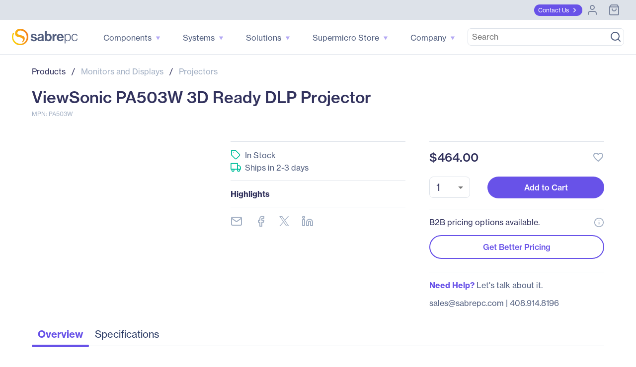

--- FILE ---
content_type: text/html; charset=utf-8
request_url: https://www.sabrepc.com/PA503W-ViewSonic-S777990
body_size: 69931
content:
<!DOCTYPE html><html lang="en" data-beasties-container><head><link rel="preconnect" href="https://use.typekit.net" crossorigin><link rel="preconnect" href="https://fonts.gstatic.com" crossorigin>
        <base href="/">

        <meta charset="utf-8">
        <meta name="viewport" content="width=device-width, initial-scale=1">
        <meta name="og:type" content="website">

        <meta http-equiv="Cache-Control" content="no-cache, no-store, must-revalidate">
        <meta http-equiv="pragma" content="no-cache">
        <meta http-equiv="expires" content="-1">
        <meta name="format-detection" content="telephone=no">

        <meta name="ahrefs-site-verification" content="ac138276343000fd9a39e4075eece79ef4dad74e1fd8a78197fe63e3b90bc0fd">

        <link rel="icon" type="image/x-icon" href="favicon.ico">
        <style>@import url("https://p.typekit.net/p.css?s=1&k=tcf1dre&ht=tk&f=39504.39505.39506.39507.39508.39509&a=83407168&app=typekit&e=css");@font-face {font-family:"neue-haas-grotesk-text";src:url("https://use.typekit.net/af/0230dd/00000000000000007735bb33/30/l?primer=7cdcb44be4a7db8877ffa5c0007b8dd865b3bbc383831fe2ea177f62257a9191&fvd=n4&v=3") format("woff2"),url("https://use.typekit.net/af/0230dd/00000000000000007735bb33/30/d?primer=7cdcb44be4a7db8877ffa5c0007b8dd865b3bbc383831fe2ea177f62257a9191&fvd=n4&v=3") format("woff"),url("https://use.typekit.net/af/0230dd/00000000000000007735bb33/30/a?primer=7cdcb44be4a7db8877ffa5c0007b8dd865b3bbc383831fe2ea177f62257a9191&fvd=n4&v=3") format("opentype");font-display:swap;font-style:normal;font-weight:400;font-stretch:normal;}@font-face {font-family:"neue-haas-grotesk-text";src:url("https://use.typekit.net/af/aed66e/00000000000000007735bb35/30/l?primer=7cdcb44be4a7db8877ffa5c0007b8dd865b3bbc383831fe2ea177f62257a9191&fvd=i4&v=3") format("woff2"),url("https://use.typekit.net/af/aed66e/00000000000000007735bb35/30/d?primer=7cdcb44be4a7db8877ffa5c0007b8dd865b3bbc383831fe2ea177f62257a9191&fvd=i4&v=3") format("woff"),url("https://use.typekit.net/af/aed66e/00000000000000007735bb35/30/a?primer=7cdcb44be4a7db8877ffa5c0007b8dd865b3bbc383831fe2ea177f62257a9191&fvd=i4&v=3") format("opentype");font-display:swap;font-style:italic;font-weight:400;font-stretch:normal;}@font-face {font-family:"neue-haas-grotesk-text";src:url("https://use.typekit.net/af/160664/00000000000000007735bb32/30/l?primer=7cdcb44be4a7db8877ffa5c0007b8dd865b3bbc383831fe2ea177f62257a9191&fvd=n5&v=3") format("woff2"),url("https://use.typekit.net/af/160664/00000000000000007735bb32/30/d?primer=7cdcb44be4a7db8877ffa5c0007b8dd865b3bbc383831fe2ea177f62257a9191&fvd=n5&v=3") format("woff"),url("https://use.typekit.net/af/160664/00000000000000007735bb32/30/a?primer=7cdcb44be4a7db8877ffa5c0007b8dd865b3bbc383831fe2ea177f62257a9191&fvd=n5&v=3") format("opentype");font-display:swap;font-style:normal;font-weight:500;font-stretch:normal;}@font-face {font-family:"neue-haas-grotesk-text";src:url("https://use.typekit.net/af/fe63ce/00000000000000007735bb4b/30/l?primer=7cdcb44be4a7db8877ffa5c0007b8dd865b3bbc383831fe2ea177f62257a9191&fvd=i5&v=3") format("woff2"),url("https://use.typekit.net/af/fe63ce/00000000000000007735bb4b/30/d?primer=7cdcb44be4a7db8877ffa5c0007b8dd865b3bbc383831fe2ea177f62257a9191&fvd=i5&v=3") format("woff"),url("https://use.typekit.net/af/fe63ce/00000000000000007735bb4b/30/a?primer=7cdcb44be4a7db8877ffa5c0007b8dd865b3bbc383831fe2ea177f62257a9191&fvd=i5&v=3") format("opentype");font-display:swap;font-style:italic;font-weight:500;font-stretch:normal;}@font-face {font-family:"neue-haas-grotesk-text";src:url("https://use.typekit.net/af/305037/00000000000000007735bb39/30/l?primer=7cdcb44be4a7db8877ffa5c0007b8dd865b3bbc383831fe2ea177f62257a9191&fvd=n7&v=3") format("woff2"),url("https://use.typekit.net/af/305037/00000000000000007735bb39/30/d?primer=7cdcb44be4a7db8877ffa5c0007b8dd865b3bbc383831fe2ea177f62257a9191&fvd=n7&v=3") format("woff"),url("https://use.typekit.net/af/305037/00000000000000007735bb39/30/a?primer=7cdcb44be4a7db8877ffa5c0007b8dd865b3bbc383831fe2ea177f62257a9191&fvd=n7&v=3") format("opentype");font-display:swap;font-style:normal;font-weight:700;font-stretch:normal;}@font-face {font-family:"neue-haas-grotesk-text";src:url("https://use.typekit.net/af/68a7c6/00000000000000007735bb3d/30/l?primer=7cdcb44be4a7db8877ffa5c0007b8dd865b3bbc383831fe2ea177f62257a9191&fvd=i7&v=3") format("woff2"),url("https://use.typekit.net/af/68a7c6/00000000000000007735bb3d/30/d?primer=7cdcb44be4a7db8877ffa5c0007b8dd865b3bbc383831fe2ea177f62257a9191&fvd=i7&v=3") format("woff"),url("https://use.typekit.net/af/68a7c6/00000000000000007735bb3d/30/a?primer=7cdcb44be4a7db8877ffa5c0007b8dd865b3bbc383831fe2ea177f62257a9191&fvd=i7&v=3") format("opentype");font-display:swap;font-style:italic;font-weight:700;font-stretch:normal;}.tk-neue-haas-grotesk-text{font-family:"neue-haas-grotesk-text",sans-serif;}</style>
        <style>@font-face{font-family:'Material Icons';font-style:normal;font-weight:400;src:url(https://fonts.gstatic.com/s/materialicons/v145/flUhRq6tzZclQEJ-Vdg-IuiaDsNc.woff2) format('woff2');}.material-icons{font-family:'Material Icons';font-weight:normal;font-style:normal;font-size:24px;line-height:1;letter-spacing:normal;text-transform:none;display:inline-block;white-space:nowrap;word-wrap:normal;direction:ltr;-webkit-font-feature-settings:'liga';-webkit-font-smoothing:antialiased;}</style>

        <!-- Termly -->
        <script type="text/javascript" src="https://app.termly.io/resource-blocker/c9cff0f9-575c-4310-b9eb-c3b5a74c6ee2?autoBlock=off"></script>
        <script>
            // Munchkin Consent Management for GDPR/Privacy Compliance
            window.munchkinConsent = {
                granted: false,
                initialized: false
            };

            function initMunchkinConsentListeners() {
                if (typeof Termly === 'undefined') {
                    setTimeout(initMunchkinConsentListeners, 100);
                    return;
                }

                // Check current consent state immediately (in case Termly already initialized)
                var consentState = Termly.getConsentState();
                if (consentState && consentState.analytics && !window.munchkinConsent.granted) {
                    window.munchkinConsent.granted = true;
                    window.dispatchEvent(new CustomEvent('munchkin-consent-granted'));
                }

                // Also listen for initialized event (for slow loads)
                Termly.on('initialized', function() {
                    var consentState = Termly.getConsentState();
                    if (consentState && consentState.analytics && !window.munchkinConsent.granted) {
                        window.munchkinConsent.granted = true;
                        window.dispatchEvent(new CustomEvent('munchkin-consent-granted'));
                    }
                });

                // Listen for consent changes
                Termly.on('consent', function(data) {
                    var hasAnalyticsConsent = data.consentState && data.consentState.analytics;

                    if (hasAnalyticsConsent && !window.munchkinConsent.granted) {
                        // Consent granted
                        window.munchkinConsent.granted = true;
                        window.dispatchEvent(new CustomEvent('munchkin-consent-granted'));
                    } else if (!hasAnalyticsConsent && window.munchkinConsent.granted) {
                        // Consent revoked - set opt-out cookie and remove tracking cookie
                        window.munchkinConsent.granted = false;
                        document.cookie = 'mkto_opt_out=true; path=/; max-age=31536000';
                        document.cookie = '_mkto_trk=; path=/; expires=Thu, 01 Jan 1970 00:00:00 GMT';
                        window.dispatchEvent(new CustomEvent('munchkin-consent-revoked'));
                    }
                });
            }

            // Start listening when DOM is ready
            if (document.readyState === 'loading') {
                document.addEventListener('DOMContentLoaded', initMunchkinConsentListeners);
            } else {
                initMunchkinConsentListeners();
            }
        </script>
        <!-- End Termly -->

        <!-- Stripe -->
        <script defer src="//js.stripe.com/v3/"></script>
        <!-- End Stripe -->
        <script async src="https://maps.googleapis.com/maps/api/js?key=AIzaSyBK9gGh05N4RVdxLloiPzGh-IbAMJRqC_o&amp;libraries=places&amp;language=en"></script>
        <!-- SearchSpring -->
        <script src="//cdn.searchspring.net/intellisuggest/is.min.js"></script>
        <!-- End SearchSpring -->

        <!-- Google reCAPTCHA-->
        <style>
            .grecaptcha-badge {
                visibility: hidden;
            }
        </style>
        <script defer src="//www.google.com/recaptcha/api.js?render=6Lfm8pkUAAAAAOooKvWwkExyMHXSoqZd4a89SZeA"></script>
        <!-- End Google reCAPTCHA-->

        <!-- Marketo Forms -->
        <script defer src="https://go.sabrepc.com/js/forms2/js/forms2.js"></script>
        <!-- End Marketo Forms -->

        <!-- Marketo Munchkin -->
        <script defer src="//munchkin.marketo.net/munchkin.js"></script>
        <!-- End Marketo Munchkin -->

        <!-- Marketo ConversionPath -->
        <!-- Marketo ConversionPath -->
        <script defer type="application/json" id="CP_TouchHistoryOptions">
            {
                "nameMappings": {
                    "RC_First_Channel__c": "rCFirstChannelc",
                    "RC_First_Medium__c": "rCFirstMediumc",
                    "RC_First_Source__c": "rCFirstSourcec",
                    "RC_First_Source_Detail__c": "rCFirstSourceDetailc",
                    "RC_First_Campaign__c": "rCFirstCampaignc",
                    "RC_First_Content__c": "rCFirstContentc",
                    "RC_First_Term__c": "rCFirstTermc",
                    "RC_Acquisition_Channel__c": "rCAcquisitionChannelc",
                    "RC_Acquisition_Medium__c": "rCAcquisitionMediumc",
                    "RC_Acquisition_Source__c": "rCAcquisitionSourcec",
                    "RC_Acquisition_Source_Detail__c": "rCAcquisitionSourceDetailc",
                    "RC_Acquisition_Campaign__c": "rCAcquisitionCampaignc",
                    "RC_Acquisition_Content__c": "rCAcquisitionContentc",
                    "RC_Acquisition_Term__c": "rCAcquisitionTermc",
                    "RC_Recent_Channel__c": "rCRecentChannelc",
                    "RC_Recent_Medium__c": "rCRecentMediumc",
                    "RC_Recent_Source__c": "rCRecentSourcec",
                    "RC_Recent_Source_Detail__c": "rCRecentSourceDetailc",
                    "RC_Recent_Campaign__c": "rCRecentCampaignc",
                    "RC_Recent_Content__c": "rCRecentContentc",
                    "RC_Recent_Term__c": "rCRecentTermc"
                },
                "stageMappings": {
                    "rolling": [
                        {
                            "when": "{current.query.gclid}",
                            "matches": "(.+)",
                            "set": "gCLID",
                            "to": "$1"
                        }
                    ]
                }
            }
        </script>
        <script defer>
            window.CP_TouchHistoryOptions_nolog = true;
        </script>
        <script defer src="https://du4pg90j806ok.cloudfront.net/js/touch-history/dist/conversionpath-0.4.3.min.js"></script>
        <!-- End Marketo ConversionPath -->

        <!-- Marketo Clicky - See marketo.service for further impmentation -->
        <script defer id="teknklFormsPlus-1.0.5-util" src="https://assets.sabrepc.com/js/teknkl-formsplus-1.0.5.js"></script>
        <script defer id="teknklSimpleDTO-2.0.4" src="https://assets.sabrepc.com/js/teknkl-simpledto-2.0.4.js"></script>
        <!-- End Marketo Clicky -->
    <style>html{--mat-sys-on-surface:initial}html{--mat-app-background-color:#fafafa;--mat-app-text-color:rgba(0, 0, 0, .87);--mat-app-elevation-shadow-level-0:0px 0px 0px 0px rgba(0, 0, 0, .2), 0px 0px 0px 0px rgba(0, 0, 0, .14), 0px 0px 0px 0px rgba(0, 0, 0, .12);--mat-app-elevation-shadow-level-1:0px 2px 1px -1px rgba(0, 0, 0, .2), 0px 1px 1px 0px rgba(0, 0, 0, .14), 0px 1px 3px 0px rgba(0, 0, 0, .12);--mat-app-elevation-shadow-level-2:0px 3px 1px -2px rgba(0, 0, 0, .2), 0px 2px 2px 0px rgba(0, 0, 0, .14), 0px 1px 5px 0px rgba(0, 0, 0, .12);--mat-app-elevation-shadow-level-3:0px 3px 3px -2px rgba(0, 0, 0, .2), 0px 3px 4px 0px rgba(0, 0, 0, .14), 0px 1px 8px 0px rgba(0, 0, 0, .12);--mat-app-elevation-shadow-level-4:0px 2px 4px -1px rgba(0, 0, 0, .2), 0px 4px 5px 0px rgba(0, 0, 0, .14), 0px 1px 10px 0px rgba(0, 0, 0, .12);--mat-app-elevation-shadow-level-5:0px 3px 5px -1px rgba(0, 0, 0, .2), 0px 5px 8px 0px rgba(0, 0, 0, .14), 0px 1px 14px 0px rgba(0, 0, 0, .12);--mat-app-elevation-shadow-level-6:0px 3px 5px -1px rgba(0, 0, 0, .2), 0px 6px 10px 0px rgba(0, 0, 0, .14), 0px 1px 18px 0px rgba(0, 0, 0, .12);--mat-app-elevation-shadow-level-7:0px 4px 5px -2px rgba(0, 0, 0, .2), 0px 7px 10px 1px rgba(0, 0, 0, .14), 0px 2px 16px 1px rgba(0, 0, 0, .12);--mat-app-elevation-shadow-level-8:0px 5px 5px -3px rgba(0, 0, 0, .2), 0px 8px 10px 1px rgba(0, 0, 0, .14), 0px 3px 14px 2px rgba(0, 0, 0, .12);--mat-app-elevation-shadow-level-9:0px 5px 6px -3px rgba(0, 0, 0, .2), 0px 9px 12px 1px rgba(0, 0, 0, .14), 0px 3px 16px 2px rgba(0, 0, 0, .12);--mat-app-elevation-shadow-level-10:0px 6px 6px -3px rgba(0, 0, 0, .2), 0px 10px 14px 1px rgba(0, 0, 0, .14), 0px 4px 18px 3px rgba(0, 0, 0, .12);--mat-app-elevation-shadow-level-11:0px 6px 7px -4px rgba(0, 0, 0, .2), 0px 11px 15px 1px rgba(0, 0, 0, .14), 0px 4px 20px 3px rgba(0, 0, 0, .12);--mat-app-elevation-shadow-level-12:0px 7px 8px -4px rgba(0, 0, 0, .2), 0px 12px 17px 2px rgba(0, 0, 0, .14), 0px 5px 22px 4px rgba(0, 0, 0, .12);--mat-app-elevation-shadow-level-13:0px 7px 8px -4px rgba(0, 0, 0, .2), 0px 13px 19px 2px rgba(0, 0, 0, .14), 0px 5px 24px 4px rgba(0, 0, 0, .12);--mat-app-elevation-shadow-level-14:0px 7px 9px -4px rgba(0, 0, 0, .2), 0px 14px 21px 2px rgba(0, 0, 0, .14), 0px 5px 26px 4px rgba(0, 0, 0, .12);--mat-app-elevation-shadow-level-15:0px 8px 9px -5px rgba(0, 0, 0, .2), 0px 15px 22px 2px rgba(0, 0, 0, .14), 0px 6px 28px 5px rgba(0, 0, 0, .12);--mat-app-elevation-shadow-level-16:0px 8px 10px -5px rgba(0, 0, 0, .2), 0px 16px 24px 2px rgba(0, 0, 0, .14), 0px 6px 30px 5px rgba(0, 0, 0, .12);--mat-app-elevation-shadow-level-17:0px 8px 11px -5px rgba(0, 0, 0, .2), 0px 17px 26px 2px rgba(0, 0, 0, .14), 0px 6px 32px 5px rgba(0, 0, 0, .12);--mat-app-elevation-shadow-level-18:0px 9px 11px -5px rgba(0, 0, 0, .2), 0px 18px 28px 2px rgba(0, 0, 0, .14), 0px 7px 34px 6px rgba(0, 0, 0, .12);--mat-app-elevation-shadow-level-19:0px 9px 12px -6px rgba(0, 0, 0, .2), 0px 19px 29px 2px rgba(0, 0, 0, .14), 0px 7px 36px 6px rgba(0, 0, 0, .12);--mat-app-elevation-shadow-level-20:0px 10px 13px -6px rgba(0, 0, 0, .2), 0px 20px 31px 3px rgba(0, 0, 0, .14), 0px 8px 38px 7px rgba(0, 0, 0, .12);--mat-app-elevation-shadow-level-21:0px 10px 13px -6px rgba(0, 0, 0, .2), 0px 21px 33px 3px rgba(0, 0, 0, .14), 0px 8px 40px 7px rgba(0, 0, 0, .12);--mat-app-elevation-shadow-level-22:0px 10px 14px -6px rgba(0, 0, 0, .2), 0px 22px 35px 3px rgba(0, 0, 0, .14), 0px 8px 42px 7px rgba(0, 0, 0, .12);--mat-app-elevation-shadow-level-23:0px 11px 14px -7px rgba(0, 0, 0, .2), 0px 23px 36px 3px rgba(0, 0, 0, .14), 0px 9px 44px 8px rgba(0, 0, 0, .12);--mat-app-elevation-shadow-level-24:0px 11px 15px -7px rgba(0, 0, 0, .2), 0px 24px 38px 3px rgba(0, 0, 0, .14), 0px 9px 46px 8px rgba(0, 0, 0, .12)}html{--mat-ripple-color:color-mix(in srgb, rgba(0, 0, 0, .87) 12%, transparent)}html{--mat-option-selected-state-label-text-color:#303f9f;--mat-option-label-text-color:rgba(0, 0, 0, .87);--mat-option-hover-state-layer-color:color-mix(in srgb, rgba(0, 0, 0, .87) 4%, transparent);--mat-option-focus-state-layer-color:color-mix(in srgb, rgba(0, 0, 0, .87) 12%, transparent);--mat-option-selected-state-layer-color:color-mix(in srgb, rgba(0, 0, 0, .87) 12%, transparent)}html{--mat-optgroup-label-text-color:rgba(0, 0, 0, .87)}html{--mat-pseudo-checkbox-full-selected-icon-color:#2196f3;--mat-pseudo-checkbox-full-selected-checkmark-color:#fafafa;--mat-pseudo-checkbox-full-unselected-icon-color:rgba(0, 0, 0, .54);--mat-pseudo-checkbox-full-disabled-selected-checkmark-color:#fafafa;--mat-pseudo-checkbox-full-disabled-unselected-icon-color:color-mix(in srgb, rgba(0, 0, 0, .87) 38%, transparent);--mat-pseudo-checkbox-full-disabled-selected-icon-color:color-mix(in srgb, rgba(0, 0, 0, .87) 38%, transparent);--mat-pseudo-checkbox-minimal-selected-checkmark-color:#2196f3;--mat-pseudo-checkbox-minimal-disabled-selected-checkmark-color:color-mix(in srgb, rgba(0, 0, 0, .87) 38%, transparent)}html{--mat-card-elevated-container-shape:4px;--mat-card-outlined-container-shape:4px;--mat-card-filled-container-shape:4px;--mat-card-outlined-outline-width:1px}html{--mat-card-elevated-container-color:white;--mat-card-elevated-container-elevation:0px 2px 1px -1px rgba(0, 0, 0, .2), 0px 1px 1px 0px rgba(0, 0, 0, .14), 0px 1px 3px 0px rgba(0, 0, 0, .12);--mat-card-outlined-container-color:white;--mat-card-outlined-container-elevation:0px 0px 0px 0px rgba(0, 0, 0, .2), 0px 0px 0px 0px rgba(0, 0, 0, .14), 0px 0px 0px 0px rgba(0, 0, 0, .12);--mat-card-outlined-outline-color:rgba(0, 0, 0, .12);--mat-card-subtitle-text-color:rgba(0, 0, 0, .54);--mat-card-filled-container-color:white;--mat-card-filled-container-elevation:0px 0px 0px 0px rgba(0, 0, 0, .2), 0px 0px 0px 0px rgba(0, 0, 0, .14), 0px 0px 0px 0px rgba(0, 0, 0, .12)}html{--mat-progress-bar-active-indicator-height:4px;--mat-progress-bar-track-height:4px;--mat-progress-bar-track-shape:0}html{--mat-tooltip-container-shape:4px;--mat-tooltip-supporting-text-line-height:16px}html{--mat-tooltip-container-color:#424242;--mat-tooltip-supporting-text-color:white}html{--mat-form-field-filled-active-indicator-height:1px;--mat-form-field-filled-focus-active-indicator-height:2px;--mat-form-field-filled-container-shape:4px;--mat-form-field-outlined-outline-width:1px;--mat-form-field-outlined-focus-outline-width:2px;--mat-form-field-outlined-container-shape:4px}html{--mat-form-field-focus-select-arrow-color:color-mix(in srgb, #303f9f 87%, transparent);--mat-form-field-filled-caret-color:#303f9f;--mat-form-field-filled-focus-active-indicator-color:#303f9f;--mat-form-field-filled-focus-label-text-color:color-mix(in srgb, #303f9f 87%, transparent);--mat-form-field-outlined-caret-color:#303f9f;--mat-form-field-outlined-focus-outline-color:#303f9f;--mat-form-field-outlined-focus-label-text-color:color-mix(in srgb, #303f9f 87%, transparent);--mat-form-field-disabled-input-text-placeholder-color:color-mix(in srgb, rgba(0, 0, 0, .87) 38%, transparent);--mat-form-field-state-layer-color:rgba(0, 0, 0, .87);--mat-form-field-error-text-color:#ff8f00;--mat-form-field-select-option-text-color:inherit;--mat-form-field-select-disabled-option-text-color:GrayText;--mat-form-field-leading-icon-color:unset;--mat-form-field-disabled-leading-icon-color:unset;--mat-form-field-trailing-icon-color:unset;--mat-form-field-disabled-trailing-icon-color:unset;--mat-form-field-error-focus-trailing-icon-color:unset;--mat-form-field-error-hover-trailing-icon-color:unset;--mat-form-field-error-trailing-icon-color:unset;--mat-form-field-enabled-select-arrow-color:rgba(0, 0, 0, .54);--mat-form-field-disabled-select-arrow-color:color-mix(in srgb, rgba(0, 0, 0, .87) 38%, transparent);--mat-form-field-hover-state-layer-opacity:.04;--mat-form-field-focus-state-layer-opacity:.12;--mat-form-field-filled-container-color:#f6f6f6;--mat-form-field-filled-disabled-container-color:color-mix(in srgb, rgba(0, 0, 0, .87) 4%, transparent);--mat-form-field-filled-label-text-color:rgba(0, 0, 0, .54);--mat-form-field-filled-hover-label-text-color:rgba(0, 0, 0, .54);--mat-form-field-filled-disabled-label-text-color:color-mix(in srgb, rgba(0, 0, 0, .87) 38%, transparent);--mat-form-field-filled-input-text-color:rgba(0, 0, 0, .87);--mat-form-field-filled-disabled-input-text-color:color-mix(in srgb, rgba(0, 0, 0, .87) 38%, transparent);--mat-form-field-filled-input-text-placeholder-color:rgba(0, 0, 0, .54);--mat-form-field-filled-error-hover-label-text-color:#ff8f00;--mat-form-field-filled-error-focus-label-text-color:#ff8f00;--mat-form-field-filled-error-label-text-color:#ff8f00;--mat-form-field-filled-error-caret-color:#ff8f00;--mat-form-field-filled-active-indicator-color:rgba(0, 0, 0, .54);--mat-form-field-filled-disabled-active-indicator-color:color-mix(in srgb, rgba(0, 0, 0, .87) 12%, transparent);--mat-form-field-filled-hover-active-indicator-color:rgba(0, 0, 0, .87);--mat-form-field-filled-error-active-indicator-color:#ff8f00;--mat-form-field-filled-error-focus-active-indicator-color:#ff8f00;--mat-form-field-filled-error-hover-active-indicator-color:#ff8f00;--mat-form-field-outlined-label-text-color:rgba(0, 0, 0, .54);--mat-form-field-outlined-hover-label-text-color:rgba(0, 0, 0, .87);--mat-form-field-outlined-disabled-label-text-color:color-mix(in srgb, rgba(0, 0, 0, .87) 38%, transparent);--mat-form-field-outlined-input-text-color:rgba(0, 0, 0, .87);--mat-form-field-outlined-disabled-input-text-color:color-mix(in srgb, rgba(0, 0, 0, .87) 38%, transparent);--mat-form-field-outlined-input-text-placeholder-color:rgba(0, 0, 0, .54);--mat-form-field-outlined-error-caret-color:#ff8f00;--mat-form-field-outlined-error-focus-label-text-color:#ff8f00;--mat-form-field-outlined-error-label-text-color:#ff8f00;--mat-form-field-outlined-error-hover-label-text-color:#ff8f00;--mat-form-field-outlined-outline-color:rgba(0, 0, 0, .38);--mat-form-field-outlined-disabled-outline-color:color-mix(in srgb, rgba(0, 0, 0, .87) 12%, transparent);--mat-form-field-outlined-hover-outline-color:rgba(0, 0, 0, .87);--mat-form-field-outlined-error-focus-outline-color:#ff8f00;--mat-form-field-outlined-error-hover-outline-color:#ff8f00;--mat-form-field-outlined-error-outline-color:#ff8f00}html{--mat-form-field-container-height:56px;--mat-form-field-filled-label-display:block;--mat-form-field-container-vertical-padding:16px;--mat-form-field-filled-with-label-container-padding-top:24px;--mat-form-field-filled-with-label-container-padding-bottom:8px}html{--mat-select-container-elevation-shadow:0px 5px 5px -3px rgba(0, 0, 0, .2), 0px 8px 10px 1px rgba(0, 0, 0, .14), 0px 3px 14px 2px rgba(0, 0, 0, .12)}html{--mat-select-panel-background-color:white;--mat-select-enabled-trigger-text-color:rgba(0, 0, 0, .87);--mat-select-disabled-trigger-text-color:color-mix(in srgb, rgba(0, 0, 0, .87) 38%, transparent);--mat-select-placeholder-text-color:rgba(0, 0, 0, .54);--mat-select-enabled-arrow-color:rgba(0, 0, 0, .54);--mat-select-disabled-arrow-color:color-mix(in srgb, rgba(0, 0, 0, .87) 38%, transparent);--mat-select-focused-arrow-color:#303f9f;--mat-select-invalid-arrow-color:#ff8f00}html{--mat-select-arrow-transform:translateY(-8px)}html{--mat-autocomplete-container-shape:4px;--mat-autocomplete-container-elevation-shadow:0px 5px 5px -3px rgba(0, 0, 0, .2), 0px 8px 10px 1px rgba(0, 0, 0, .14), 0px 3px 14px 2px rgba(0, 0, 0, .12)}html{--mat-autocomplete-background-color:white}html{--mat-dialog-container-shape:4px;--mat-dialog-container-elevation-shadow:0px 11px 15px -7px rgba(0, 0, 0, .2), 0px 24px 38px 3px rgba(0, 0, 0, .14), 0px 9px 46px 8px rgba(0, 0, 0, .12);--mat-dialog-container-max-width:80vw;--mat-dialog-container-small-max-width:80vw;--mat-dialog-container-min-width:0;--mat-dialog-actions-alignment:start;--mat-dialog-actions-padding:8px;--mat-dialog-content-padding:20px 24px;--mat-dialog-with-actions-content-padding:20px 24px;--mat-dialog-headline-padding:0 24px 9px}html{--mat-dialog-container-color:white;--mat-dialog-subhead-color:rgba(0, 0, 0, .87);--mat-dialog-supporting-text-color:rgba(0, 0, 0, .54)}html{--mat-slide-toggle-disabled-handle-opacity:.38;--mat-slide-toggle-disabled-selected-handle-opacity:.38;--mat-slide-toggle-disabled-selected-icon-opacity:.38;--mat-slide-toggle-disabled-track-opacity:.12;--mat-slide-toggle-disabled-unselected-handle-opacity:.38;--mat-slide-toggle-disabled-unselected-icon-opacity:.38;--mat-slide-toggle-disabled-unselected-track-outline-color:transparent;--mat-slide-toggle-disabled-unselected-track-outline-width:1px;--mat-slide-toggle-handle-height:20px;--mat-slide-toggle-handle-shape:10px;--mat-slide-toggle-handle-width:20px;--mat-slide-toggle-hidden-track-opacity:1;--mat-slide-toggle-hidden-track-transition:transform 75ms 0ms cubic-bezier(.4, 0, .6, 1);--mat-slide-toggle-pressed-handle-size:20px;--mat-slide-toggle-selected-focus-state-layer-opacity:.12;--mat-slide-toggle-selected-handle-horizontal-margin:0;--mat-slide-toggle-selected-handle-size:20px;--mat-slide-toggle-selected-hover-state-layer-opacity:.04;--mat-slide-toggle-selected-icon-size:18px;--mat-slide-toggle-selected-pressed-handle-horizontal-margin:0;--mat-slide-toggle-selected-pressed-state-layer-opacity:.12;--mat-slide-toggle-selected-track-outline-color:transparent;--mat-slide-toggle-selected-track-outline-width:1px;--mat-slide-toggle-selected-with-icon-handle-horizontal-margin:0;--mat-slide-toggle-track-height:14px;--mat-slide-toggle-track-outline-color:transparent;--mat-slide-toggle-track-outline-width:1px;--mat-slide-toggle-track-shape:7px;--mat-slide-toggle-track-width:36px;--mat-slide-toggle-unselected-focus-state-layer-opacity:.12;--mat-slide-toggle-unselected-handle-horizontal-margin:0;--mat-slide-toggle-unselected-handle-size:20px;--mat-slide-toggle-unselected-hover-state-layer-opacity:.12;--mat-slide-toggle-unselected-icon-size:18px;--mat-slide-toggle-unselected-pressed-handle-horizontal-margin:0;--mat-slide-toggle-unselected-pressed-state-layer-opacity:.1;--mat-slide-toggle-unselected-with-icon-handle-horizontal-margin:0;--mat-slide-toggle-visible-track-opacity:1;--mat-slide-toggle-visible-track-transition:transform 75ms 0ms cubic-bezier(0, 0, .2, 1);--mat-slide-toggle-with-icon-handle-size:20px;--mat-slide-toggle-touch-target-size:48px}html{--mat-slide-toggle-selected-icon-color:white;--mat-slide-toggle-disabled-selected-icon-color:white;--mat-slide-toggle-selected-focus-state-layer-color:#303f9f;--mat-slide-toggle-selected-handle-color:#303f9f;--mat-slide-toggle-selected-hover-state-layer-color:#303f9f;--mat-slide-toggle-selected-pressed-state-layer-color:#303f9f;--mat-slide-toggle-selected-focus-handle-color:#303f9f;--mat-slide-toggle-selected-hover-handle-color:#303f9f;--mat-slide-toggle-selected-pressed-handle-color:#303f9f;--mat-slide-toggle-selected-focus-track-color:#7986cb;--mat-slide-toggle-selected-hover-track-color:#7986cb;--mat-slide-toggle-selected-pressed-track-color:#7986cb;--mat-slide-toggle-selected-track-color:#7986cb;--mat-slide-toggle-disabled-label-text-color:color-mix(in srgb, rgba(0, 0, 0, .87) 38%, transparent);--mat-slide-toggle-disabled-handle-elevation-shadow:0px 0px 0px 0px rgba(0, 0, 0, .2), 0px 0px 0px 0px rgba(0, 0, 0, .14), 0px 0px 0px 0px rgba(0, 0, 0, .12);--mat-slide-toggle-disabled-selected-handle-color:rgba(0, 0, 0, .87);--mat-slide-toggle-disabled-selected-track-color:rgba(0, 0, 0, .87);--mat-slide-toggle-disabled-unselected-handle-color:rgba(0, 0, 0, .87);--mat-slide-toggle-disabled-unselected-icon-color:#f6f6f6;--mat-slide-toggle-disabled-unselected-track-color:rgba(0, 0, 0, .87);--mat-slide-toggle-handle-elevation-shadow:0px 2px 1px -1px rgba(0, 0, 0, .2), 0px 1px 1px 0px rgba(0, 0, 0, .14), 0px 1px 3px 0px rgba(0, 0, 0, .12);--mat-slide-toggle-handle-surface-color:white;--mat-slide-toggle-label-text-color:rgba(0, 0, 0, .87);--mat-slide-toggle-unselected-hover-handle-color:#424242;--mat-slide-toggle-unselected-focus-handle-color:#424242;--mat-slide-toggle-unselected-focus-state-layer-color:rgba(0, 0, 0, .87);--mat-slide-toggle-unselected-focus-track-color:rgba(0, 0, 0, .12);--mat-slide-toggle-unselected-icon-color:#f6f6f6;--mat-slide-toggle-unselected-handle-color:rgba(0, 0, 0, .54);--mat-slide-toggle-unselected-hover-state-layer-color:rgba(0, 0, 0, .87);--mat-slide-toggle-unselected-hover-track-color:rgba(0, 0, 0, .12);--mat-slide-toggle-unselected-pressed-handle-color:#424242;--mat-slide-toggle-unselected-pressed-track-color:rgba(0, 0, 0, .12);--mat-slide-toggle-unselected-pressed-state-layer-color:rgba(0, 0, 0, .87);--mat-slide-toggle-unselected-track-color:rgba(0, 0, 0, .12)}html{--mat-slide-toggle-state-layer-size:40px;--mat-slide-toggle-touch-target-display:block}html{--mat-radio-disabled-selected-icon-opacity:.38;--mat-radio-disabled-unselected-icon-opacity:.38;--mat-radio-state-layer-size:40px;--mat-radio-touch-target-size:48px}html{--mat-radio-state-layer-size:40px;--mat-radio-touch-target-display:block}html{--mat-slider-active-track-height:6px;--mat-slider-active-track-shape:9999px;--mat-slider-handle-elevation:0px 2px 1px -1px rgba(0, 0, 0, .2), 0px 1px 1px 0px rgba(0, 0, 0, .14), 0px 1px 3px 0px rgba(0, 0, 0, .12);--mat-slider-handle-height:20px;--mat-slider-handle-shape:50%;--mat-slider-handle-width:20px;--mat-slider-inactive-track-height:4px;--mat-slider-inactive-track-shape:9999px;--mat-slider-value-indicator-border-radius:4px;--mat-slider-value-indicator-caret-display:block;--mat-slider-value-indicator-container-transform:translateX(-50%);--mat-slider-value-indicator-height:32px;--mat-slider-value-indicator-padding:0 12px;--mat-slider-value-indicator-text-transform:none;--mat-slider-value-indicator-width:auto;--mat-slider-with-overlap-handle-outline-width:1px;--mat-slider-with-tick-marks-active-container-opacity:.6;--mat-slider-with-tick-marks-container-shape:50%;--mat-slider-with-tick-marks-container-size:2px;--mat-slider-with-tick-marks-inactive-container-opacity:.6;--mat-slider-value-indicator-transform-origin:bottom}html{--mat-slider-active-track-color:#303f9f;--mat-slider-focus-handle-color:#303f9f;--mat-slider-handle-color:#303f9f;--mat-slider-hover-handle-color:#303f9f;--mat-slider-focus-state-layer-color:color-mix(in srgb, #303f9f 12%, transparent);--mat-slider-hover-state-layer-color:color-mix(in srgb, #303f9f 4%, transparent);--mat-slider-inactive-track-color:#303f9f;--mat-slider-ripple-color:#303f9f;--mat-slider-with-tick-marks-active-container-color:white;--mat-slider-with-tick-marks-inactive-container-color:#303f9f;--mat-slider-disabled-active-track-color:rgba(0, 0, 0, .87);--mat-slider-disabled-handle-color:rgba(0, 0, 0, .87);--mat-slider-disabled-inactive-track-color:rgba(0, 0, 0, .87);--mat-slider-label-container-color:#424242;--mat-slider-label-label-text-color:white;--mat-slider-value-indicator-opacity:1;--mat-slider-with-overlap-handle-outline-color:rgba(0, 0, 0, .87);--mat-slider-with-tick-marks-disabled-container-color:rgba(0, 0, 0, .87)}html{--mat-menu-container-shape:4px;--mat-menu-divider-bottom-spacing:0;--mat-menu-divider-top-spacing:0;--mat-menu-item-spacing:16px;--mat-menu-item-icon-size:24px;--mat-menu-item-leading-spacing:16px;--mat-menu-item-trailing-spacing:16px;--mat-menu-item-with-icon-leading-spacing:16px;--mat-menu-item-with-icon-trailing-spacing:16px;--mat-menu-container-elevation-shadow:0px 5px 5px -3px rgba(0, 0, 0, .2), 0px 8px 10px 1px rgba(0, 0, 0, .14), 0px 3px 14px 2px rgba(0, 0, 0, .12)}html{--mat-menu-item-label-text-color:rgba(0, 0, 0, .87);--mat-menu-item-icon-color:rgba(0, 0, 0, .87);--mat-menu-item-hover-state-layer-color:color-mix(in srgb, rgba(0, 0, 0, .87) 4%, transparent);--mat-menu-item-focus-state-layer-color:color-mix(in srgb, rgba(0, 0, 0, .87) 12%, transparent);--mat-menu-container-color:white;--mat-menu-divider-color:rgba(0, 0, 0, .12)}html{--mat-list-active-indicator-color:transparent;--mat-list-active-indicator-shape:4px;--mat-list-list-item-container-shape:0;--mat-list-list-item-leading-avatar-shape:50%;--mat-list-list-item-container-color:transparent;--mat-list-list-item-selected-container-color:transparent;--mat-list-list-item-leading-avatar-color:transparent;--mat-list-list-item-leading-icon-size:24px;--mat-list-list-item-leading-avatar-size:40px;--mat-list-list-item-trailing-icon-size:24px;--mat-list-list-item-disabled-state-layer-color:transparent;--mat-list-list-item-disabled-state-layer-opacity:0;--mat-list-list-item-disabled-label-text-opacity:.38;--mat-list-list-item-disabled-leading-icon-opacity:.38;--mat-list-list-item-disabled-trailing-icon-opacity:.38}html{--mat-list-list-item-label-text-color:rgba(0, 0, 0, .87);--mat-list-list-item-supporting-text-color:rgba(0, 0, 0, .54);--mat-list-list-item-leading-icon-color:rgba(0, 0, 0, .54);--mat-list-list-item-trailing-supporting-text-color:rgba(0, 0, 0, .54);--mat-list-list-item-trailing-icon-color:rgba(0, 0, 0, .54);--mat-list-list-item-selected-trailing-icon-color:rgba(0, 0, 0, .54);--mat-list-list-item-disabled-label-text-color:rgba(0, 0, 0, .87);--mat-list-list-item-disabled-leading-icon-color:rgba(0, 0, 0, .87);--mat-list-list-item-disabled-trailing-icon-color:rgba(0, 0, 0, .87);--mat-list-list-item-hover-label-text-color:rgba(0, 0, 0, .87);--mat-list-list-item-hover-leading-icon-color:rgba(0, 0, 0, .54);--mat-list-list-item-hover-state-layer-color:rgba(0, 0, 0, .87);--mat-list-list-item-hover-state-layer-opacity:.04;--mat-list-list-item-hover-trailing-icon-color:rgba(0, 0, 0, .54);--mat-list-list-item-focus-label-text-color:rgba(0, 0, 0, .87);--mat-list-list-item-focus-state-layer-color:rgba(0, 0, 0, .87);--mat-list-list-item-focus-state-layer-opacity:.12}html{--mat-list-list-item-leading-icon-start-space:16px;--mat-list-list-item-leading-icon-end-space:32px;--mat-list-list-item-one-line-container-height:48px;--mat-list-list-item-two-line-container-height:64px;--mat-list-list-item-three-line-container-height:88px}html{--mat-paginator-page-size-select-width:84px;--mat-paginator-page-size-select-touch-target-height:48px}html{--mat-paginator-container-text-color:rgba(0, 0, 0, .87);--mat-paginator-container-background-color:white;--mat-paginator-enabled-icon-color:rgba(0, 0, 0, .54);--mat-paginator-disabled-icon-color:color-mix(in srgb, rgba(0, 0, 0, .87) 38%, transparent)}html{--mat-paginator-container-size:56px;--mat-paginator-form-field-container-height:40px;--mat-paginator-form-field-container-vertical-padding:8px;--mat-paginator-touch-target-display:block}html{--mat-tab-container-height:48px;--mat-tab-divider-color:transparent;--mat-tab-divider-height:0;--mat-tab-active-indicator-height:2px;--mat-tab-active-indicator-shape:0}html{--mat-checkbox-disabled-selected-checkmark-color:white;--mat-checkbox-selected-focus-state-layer-opacity:.12;--mat-checkbox-selected-hover-state-layer-opacity:.04;--mat-checkbox-selected-pressed-state-layer-opacity:.12;--mat-checkbox-unselected-focus-state-layer-opacity:.12;--mat-checkbox-unselected-hover-state-layer-opacity:.04;--mat-checkbox-unselected-pressed-state-layer-opacity:.12;--mat-checkbox-touch-target-size:48px}html{--mat-checkbox-disabled-label-color:color-mix(in srgb, rgba(0, 0, 0, .87) 38%, transparent);--mat-checkbox-label-text-color:rgba(0, 0, 0, .87);--mat-checkbox-disabled-selected-icon-color:color-mix(in srgb, rgba(0, 0, 0, .87) 38%, transparent);--mat-checkbox-disabled-unselected-icon-color:color-mix(in srgb, rgba(0, 0, 0, .87) 38%, transparent);--mat-checkbox-selected-checkmark-color:white;--mat-checkbox-selected-focus-icon-color:#2196f3;--mat-checkbox-selected-hover-icon-color:#2196f3;--mat-checkbox-selected-icon-color:#2196f3;--mat-checkbox-selected-pressed-icon-color:#2196f3;--mat-checkbox-unselected-focus-icon-color:rgba(0, 0, 0, .87);--mat-checkbox-unselected-hover-icon-color:rgba(0, 0, 0, .87);--mat-checkbox-unselected-icon-color:rgba(0, 0, 0, .54);--mat-checkbox-selected-focus-state-layer-color:#2196f3;--mat-checkbox-selected-hover-state-layer-color:#2196f3;--mat-checkbox-selected-pressed-state-layer-color:#2196f3;--mat-checkbox-unselected-focus-state-layer-color:rgba(0, 0, 0, .87);--mat-checkbox-unselected-hover-state-layer-color:rgba(0, 0, 0, .87);--mat-checkbox-unselected-pressed-state-layer-color:rgba(0, 0, 0, .87)}html{--mat-checkbox-touch-target-display:block;--mat-checkbox-state-layer-size:40px}html{--mat-button-filled-container-shape:4px;--mat-button-filled-horizontal-padding:16px;--mat-button-filled-icon-offset:-4px;--mat-button-filled-icon-spacing:8px;--mat-button-filled-touch-target-size:48px;--mat-button-outlined-container-shape:4px;--mat-button-outlined-horizontal-padding:15px;--mat-button-outlined-icon-offset:-4px;--mat-button-outlined-icon-spacing:8px;--mat-button-outlined-keep-touch-target:false;--mat-button-outlined-outline-width:1px;--mat-button-outlined-touch-target-size:48px;--mat-button-protected-container-elevation-shadow:0px 3px 1px -2px rgba(0, 0, 0, .2), 0px 2px 2px 0px rgba(0, 0, 0, .14), 0px 1px 5px 0px rgba(0, 0, 0, .12);--mat-button-protected-container-shape:4px;--mat-button-protected-disabled-container-elevation-shadow:0px 0px 0px 0px rgba(0, 0, 0, .2), 0px 0px 0px 0px rgba(0, 0, 0, .14), 0px 0px 0px 0px rgba(0, 0, 0, .12);--mat-button-protected-focus-container-elevation-shadow:0px 2px 4px -1px rgba(0, 0, 0, .2), 0px 4px 5px 0px rgba(0, 0, 0, .14), 0px 1px 10px 0px rgba(0, 0, 0, .12);--mat-button-protected-horizontal-padding:16px;--mat-button-protected-hover-container-elevation-shadow:0px 2px 4px -1px rgba(0, 0, 0, .2), 0px 4px 5px 0px rgba(0, 0, 0, .14), 0px 1px 10px 0px rgba(0, 0, 0, .12);--mat-button-protected-icon-offset:-4px;--mat-button-protected-icon-spacing:8px;--mat-button-protected-pressed-container-elevation-shadow:0px 5px 5px -3px rgba(0, 0, 0, .2), 0px 8px 10px 1px rgba(0, 0, 0, .14), 0px 3px 14px 2px rgba(0, 0, 0, .12);--mat-button-protected-touch-target-size:48px;--mat-button-text-container-shape:4px;--mat-button-text-horizontal-padding:8px;--mat-button-text-icon-offset:0;--mat-button-text-icon-spacing:8px;--mat-button-text-with-icon-horizontal-padding:8px;--mat-button-text-touch-target-size:48px;--mat-button-tonal-container-shape:4px;--mat-button-tonal-horizontal-padding:16px;--mat-button-tonal-icon-offset:-4px;--mat-button-tonal-icon-spacing:8px;--mat-button-tonal-touch-target-size:48px}html{--mat-button-filled-container-color:white;--mat-button-filled-disabled-container-color:color-mix(in srgb, rgba(0, 0, 0, .87) 12%, transparent);--mat-button-filled-disabled-label-text-color:color-mix(in srgb, rgba(0, 0, 0, .87) 38%, transparent);--mat-button-filled-disabled-state-layer-color:rgba(0, 0, 0, .54);--mat-button-filled-focus-state-layer-opacity:.12;--mat-button-filled-hover-state-layer-opacity:.04;--mat-button-filled-label-text-color:rgba(0, 0, 0, .87);--mat-button-filled-pressed-state-layer-opacity:.12;--mat-button-filled-ripple-color:color-mix(in srgb, rgba(0, 0, 0, .87) 12%, transparent);--mat-button-filled-state-layer-color:rgba(0, 0, 0, .87);--mat-button-outlined-disabled-label-text-color:color-mix(in srgb, rgba(0, 0, 0, .87) 38%, transparent);--mat-button-outlined-disabled-outline-color:rgba(0, 0, 0, .12);--mat-button-outlined-disabled-state-layer-color:rgba(0, 0, 0, .54);--mat-button-outlined-focus-state-layer-opacity:.12;--mat-button-outlined-hover-state-layer-opacity:.04;--mat-button-outlined-label-text-color:rgba(0, 0, 0, .87);--mat-button-outlined-outline-color:rgba(0, 0, 0, .12);--mat-button-outlined-pressed-state-layer-opacity:.12;--mat-button-outlined-ripple-color:color-mix(in srgb, rgba(0, 0, 0, .87) 12%, transparent);--mat-button-outlined-state-layer-color:rgba(0, 0, 0, .87);--mat-button-protected-container-color:white;--mat-button-protected-disabled-container-color:color-mix(in srgb, rgba(0, 0, 0, .87) 12%, transparent);--mat-button-protected-disabled-label-text-color:color-mix(in srgb, rgba(0, 0, 0, .87) 38%, transparent);--mat-button-protected-disabled-state-layer-color:rgba(0, 0, 0, .54);--mat-button-protected-focus-state-layer-opacity:.12;--mat-button-protected-hover-state-layer-opacity:.04;--mat-button-protected-label-text-color:rgba(0, 0, 0, .87);--mat-button-protected-pressed-state-layer-opacity:.12;--mat-button-protected-ripple-color:color-mix(in srgb, rgba(0, 0, 0, .87) 12%, transparent);--mat-button-protected-state-layer-color:rgba(0, 0, 0, .87);--mat-button-text-disabled-label-text-color:color-mix(in srgb, rgba(0, 0, 0, .87) 38%, transparent);--mat-button-text-disabled-state-layer-color:rgba(0, 0, 0, .54);--mat-button-text-focus-state-layer-opacity:.12;--mat-button-text-hover-state-layer-opacity:.04;--mat-button-text-label-text-color:rgba(0, 0, 0, .87);--mat-button-text-pressed-state-layer-opacity:.12;--mat-button-text-ripple-color:color-mix(in srgb, rgba(0, 0, 0, .87) 12%, transparent);--mat-button-text-state-layer-color:rgba(0, 0, 0, .87);--mat-button-tonal-container-color:white;--mat-button-tonal-disabled-container-color:color-mix(in srgb, rgba(0, 0, 0, .87) 12%, transparent);--mat-button-tonal-disabled-label-text-color:color-mix(in srgb, rgba(0, 0, 0, .87) 38%, transparent);--mat-button-tonal-disabled-state-layer-color:rgba(0, 0, 0, .54);--mat-button-tonal-focus-state-layer-opacity:.12;--mat-button-tonal-hover-state-layer-opacity:.04;--mat-button-tonal-label-text-color:rgba(0, 0, 0, .87);--mat-button-tonal-pressed-state-layer-opacity:.12;--mat-button-tonal-ripple-color:color-mix(in srgb, rgba(0, 0, 0, .87) 12%, transparent);--mat-button-tonal-state-layer-color:rgba(0, 0, 0, .87)}html{--mat-button-filled-container-height:36px;--mat-button-filled-touch-target-display:block;--mat-button-outlined-container-height:36px;--mat-button-outlined-touch-target-display:block;--mat-button-protected-container-height:36px;--mat-button-protected-touch-target-display:block;--mat-button-text-container-height:36px;--mat-button-text-touch-target-display:block;--mat-button-tonal-container-height:36px;--mat-button-tonal-touch-target-display:block}html{--mat-icon-button-icon-size:24px;--mat-icon-button-container-shape:50%;--mat-icon-button-touch-target-size:48px}html{--mat-icon-button-disabled-icon-color:color-mix(in srgb, rgba(0, 0, 0, .87) 38%, transparent);--mat-icon-button-disabled-state-layer-color:rgba(0, 0, 0, .54);--mat-icon-button-focus-state-layer-opacity:.12;--mat-icon-button-hover-state-layer-opacity:.04;--mat-icon-button-icon-color:inherit;--mat-icon-button-pressed-state-layer-opacity:.12;--mat-icon-button-ripple-color:color-mix(in srgb, rgba(0, 0, 0, .87) 12%, transparent);--mat-icon-button-state-layer-color:rgba(0, 0, 0, .87)}html{--mat-icon-button-touch-target-display:block}html{--mat-fab-container-elevation-shadow:0px 3px 5px -1px rgba(0, 0, 0, .2), 0px 6px 10px 0px rgba(0, 0, 0, .14), 0px 1px 18px 0px rgba(0, 0, 0, .12);--mat-fab-container-shape:50%;--mat-fab-touch-target-size:48px;--mat-fab-extended-container-elevation-shadow:0px 3px 5px -1px rgba(0, 0, 0, .2), 0px 6px 10px 0px rgba(0, 0, 0, .14), 0px 1px 18px 0px rgba(0, 0, 0, .12);--mat-fab-extended-container-height:48px;--mat-fab-extended-container-shape:24px;--mat-fab-extended-focus-container-elevation-shadow:0px 5px 5px -3px rgba(0, 0, 0, .2), 0px 8px 10px 1px rgba(0, 0, 0, .14), 0px 3px 14px 2px rgba(0, 0, 0, .12);--mat-fab-extended-hover-container-elevation-shadow:0px 5px 5px -3px rgba(0, 0, 0, .2), 0px 8px 10px 1px rgba(0, 0, 0, .14), 0px 3px 14px 2px rgba(0, 0, 0, .12);--mat-fab-extended-pressed-container-elevation-shadow:0px 7px 8px -4px rgba(0, 0, 0, .2), 0px 12px 17px 2px rgba(0, 0, 0, .14), 0px 5px 22px 4px rgba(0, 0, 0, .12);--mat-fab-focus-container-elevation-shadow:0px 5px 5px -3px rgba(0, 0, 0, .2), 0px 8px 10px 1px rgba(0, 0, 0, .14), 0px 3px 14px 2px rgba(0, 0, 0, .12);--mat-fab-hover-container-elevation-shadow:0px 5px 5px -3px rgba(0, 0, 0, .2), 0px 8px 10px 1px rgba(0, 0, 0, .14), 0px 3px 14px 2px rgba(0, 0, 0, .12);--mat-fab-pressed-container-elevation-shadow:0px 7px 8px -4px rgba(0, 0, 0, .2), 0px 12px 17px 2px rgba(0, 0, 0, .14), 0px 5px 22px 4px rgba(0, 0, 0, .12);--mat-fab-small-container-elevation-shadow:0px 3px 5px -1px rgba(0, 0, 0, .2), 0px 6px 10px 0px rgba(0, 0, 0, .14), 0px 1px 18px 0px rgba(0, 0, 0, .12);--mat-fab-small-container-shape:50%;--mat-fab-small-touch-target-size:48px;--mat-fab-small-focus-container-elevation-shadow:0px 5px 5px -3px rgba(0, 0, 0, .2), 0px 8px 10px 1px rgba(0, 0, 0, .14), 0px 3px 14px 2px rgba(0, 0, 0, .12);--mat-fab-small-hover-container-elevation-shadow:0px 5px 5px -3px rgba(0, 0, 0, .2), 0px 8px 10px 1px rgba(0, 0, 0, .14), 0px 3px 14px 2px rgba(0, 0, 0, .12);--mat-fab-small-pressed-container-elevation-shadow:0px 7px 8px -4px rgba(0, 0, 0, .2), 0px 12px 17px 2px rgba(0, 0, 0, .14), 0px 5px 22px 4px rgba(0, 0, 0, .12)}html{--mat-fab-container-color:white;--mat-fab-disabled-state-container-color:color-mix(in srgb, rgba(0, 0, 0, .87) 12%, transparent);--mat-fab-disabled-state-foreground-color:color-mix(in srgb, rgba(0, 0, 0, .87) 38%, transparent);--mat-fab-disabled-state-layer-color:rgba(0, 0, 0, .54);--mat-fab-focus-state-layer-opacity:.12;--mat-fab-foreground-color:rgba(0, 0, 0, .87);--mat-fab-hover-state-layer-opacity:.04;--mat-fab-pressed-state-layer-opacity:.12;--mat-fab-ripple-color:color-mix(in srgb, rgba(0, 0, 0, .87) 12%, transparent);--mat-fab-small-container-color:white;--mat-fab-small-disabled-state-container-color:color-mix(in srgb, rgba(0, 0, 0, .87) 12%, transparent);--mat-fab-small-disabled-state-foreground-color:color-mix(in srgb, rgba(0, 0, 0, .87) 38%, transparent);--mat-fab-small-disabled-state-layer-color:rgba(0, 0, 0, .54);--mat-fab-small-focus-state-layer-opacity:.12;--mat-fab-small-foreground-color:rgba(0, 0, 0, .87);--mat-fab-small-hover-state-layer-opacity:.04;--mat-fab-small-pressed-state-layer-opacity:.12;--mat-fab-small-ripple-color:color-mix(in srgb, rgba(0, 0, 0, .87) 12%, transparent);--mat-fab-small-state-layer-color:rgba(0, 0, 0, .87);--mat-fab-state-layer-color:rgba(0, 0, 0, .87)}html{--mat-fab-small-touch-target-display:block;--mat-fab-touch-target-display:block}html{--mat-snack-bar-container-shape:4px}html{--mat-snack-bar-container-color:#424242;--mat-snack-bar-supporting-text-color:white;--mat-snack-bar-button-color:#7986cb}html{--mat-table-row-item-outline-width:1px}html{--mat-table-background-color:white;--mat-table-header-headline-color:rgba(0, 0, 0, .87);--mat-table-row-item-label-text-color:rgba(0, 0, 0, .87);--mat-table-row-item-outline-color:rgba(0, 0, 0, .12)}html{--mat-table-header-container-height:56px;--mat-table-footer-container-height:52px;--mat-table-row-item-container-height:52px}html{--mat-progress-spinner-active-indicator-width:4px;--mat-progress-spinner-size:48px}html{--mat-progress-spinner-active-indicator-color:#303f9f}html{--mat-badge-container-shape:50%;--mat-badge-container-size:unset;--mat-badge-small-size-container-size:unset;--mat-badge-large-size-container-size:unset;--mat-badge-legacy-container-size:22px;--mat-badge-legacy-small-size-container-size:16px;--mat-badge-legacy-large-size-container-size:28px;--mat-badge-container-offset:-11px 0;--mat-badge-small-size-container-offset:-8px 0;--mat-badge-large-size-container-offset:-14px 0;--mat-badge-container-overlap-offset:-11px;--mat-badge-small-size-container-overlap-offset:-8px;--mat-badge-large-size-container-overlap-offset:-14px;--mat-badge-container-padding:0;--mat-badge-small-size-container-padding:0;--mat-badge-large-size-container-padding:0}html{--mat-badge-background-color:#303f9f;--mat-badge-text-color:white;--mat-badge-disabled-state-background-color:color-mix(in srgb, rgba(0, 0, 0, .87) 12%, transparent);--mat-badge-disabled-state-text-color:color-mix(in srgb, rgba(0, 0, 0, .87) 38%, transparent)}html{--mat-bottom-sheet-container-shape:4px}html{--mat-bottom-sheet-container-text-color:rgba(0, 0, 0, .87);--mat-bottom-sheet-container-background-color:white}html{--mat-button-toggle-focus-state-layer-opacity:.12;--mat-button-toggle-hover-state-layer-opacity:.04;--mat-button-toggle-legacy-focus-state-layer-opacity:1;--mat-button-toggle-legacy-height:36px;--mat-button-toggle-legacy-shape:2px;--mat-button-toggle-shape:4px}html{--mat-button-toggle-background-color:white;--mat-button-toggle-disabled-selected-state-background-color:color-mix(in srgb, rgba(0, 0, 0, .87) 12%, transparent);--mat-button-toggle-disabled-selected-state-text-color:color-mix(in srgb, rgba(0, 0, 0, .87) 38%, transparent);--mat-button-toggle-disabled-state-background-color:white;--mat-button-toggle-disabled-state-text-color:color-mix(in srgb, rgba(0, 0, 0, .87) 38%, transparent);--mat-button-toggle-divider-color:rgba(0, 0, 0, .12);--mat-button-toggle-legacy-disabled-selected-state-background-color:color-mix(in srgb, rgba(0, 0, 0, .87) 12%, transparent);--mat-button-toggle-legacy-disabled-state-background-color:white;--mat-button-toggle-legacy-disabled-state-text-color:color-mix(in srgb, rgba(0, 0, 0, .87) 38%, transparent);--mat-button-toggle-legacy-selected-state-background-color:color-mix(in srgb, rgba(0, 0, 0, .87) 12%, transparent);--mat-button-toggle-legacy-selected-state-text-color:rgba(0, 0, 0, .87);--mat-button-toggle-legacy-state-layer-color:color-mix(in srgb, rgba(0, 0, 0, .87) 12%, transparent);--mat-button-toggle-legacy-text-color:rgba(0, 0, 0, .87);--mat-button-toggle-selected-state-background-color:color-mix(in srgb, rgba(0, 0, 0, .87) 12%, transparent);--mat-button-toggle-selected-state-text-color:rgba(0, 0, 0, .87);--mat-button-toggle-state-layer-color:rgba(0, 0, 0, .87);--mat-button-toggle-text-color:rgba(0, 0, 0, .87)}html{--mat-button-toggle-height:48px}html{--mat-datepicker-calendar-container-shape:4px;--mat-datepicker-calendar-container-touch-shape:4px;--mat-datepicker-calendar-container-elevation-shadow:0px 2px 4px -1px rgba(0, 0, 0, .2), 0px 4px 5px 0px rgba(0, 0, 0, .14), 0px 1px 10px 0px rgba(0, 0, 0, .12);--mat-datepicker-calendar-container-touch-elevation-shadow:0px 11px 15px -7px rgba(0, 0, 0, .2), 0px 24px 38px 3px rgba(0, 0, 0, .14), 0px 9px 46px 8px rgba(0, 0, 0, .12)}html{--mat-datepicker-calendar-date-in-range-state-background-color:color-mix(in srgb, #303f9f 20%, transparent);--mat-datepicker-calendar-date-in-comparison-range-state-background-color:color-mix(in srgb, #2196f3 20%, transparent);--mat-datepicker-calendar-date-in-overlap-range-state-background-color:#a8dab5;--mat-datepicker-calendar-date-in-overlap-range-selected-state-background-color:rgb(69.5241935484, 163.4758064516, 93.9516129032);--mat-datepicker-calendar-date-selected-state-text-color:white;--mat-datepicker-calendar-date-selected-state-background-color:#303f9f;--mat-datepicker-calendar-date-selected-disabled-state-background-color:color-mix(in srgb, #303f9f 38%, transparent);--mat-datepicker-calendar-date-today-selected-state-outline-color:white;--mat-datepicker-calendar-date-focus-state-background-color:color-mix(in srgb, #303f9f 12%, transparent);--mat-datepicker-calendar-date-hover-state-background-color:color-mix(in srgb, #303f9f 4%, transparent);--mat-datepicker-toggle-active-state-icon-color:#303f9f;--mat-datepicker-toggle-icon-color:rgba(0, 0, 0, .54);--mat-datepicker-calendar-body-label-text-color:rgba(0, 0, 0, .54);--mat-datepicker-calendar-period-button-text-color:rgba(0, 0, 0, .87);--mat-datepicker-calendar-period-button-icon-color:rgba(0, 0, 0, .54);--mat-datepicker-calendar-navigation-button-icon-color:rgba(0, 0, 0, .54);--mat-datepicker-calendar-header-divider-color:rgba(0, 0, 0, .12);--mat-datepicker-calendar-header-text-color:rgba(0, 0, 0, .54);--mat-datepicker-calendar-date-today-outline-color:rgba(0, 0, 0, .54);--mat-datepicker-calendar-date-today-disabled-state-outline-color:color-mix(in srgb, rgba(0, 0, 0, .87) 38%, transparent);--mat-datepicker-calendar-date-text-color:rgba(0, 0, 0, .87);--mat-datepicker-calendar-date-outline-color:transparent;--mat-datepicker-calendar-date-disabled-state-text-color:color-mix(in srgb, rgba(0, 0, 0, .87) 38%, transparent);--mat-datepicker-calendar-date-preview-state-outline-color:rgba(0, 0, 0, .54);--mat-datepicker-range-input-separator-color:rgba(0, 0, 0, .87);--mat-datepicker-range-input-disabled-state-separator-color:color-mix(in srgb, rgba(0, 0, 0, .87) 38%, transparent);--mat-datepicker-range-input-disabled-state-text-color:color-mix(in srgb, rgba(0, 0, 0, .87) 38%, transparent);--mat-datepicker-calendar-container-background-color:white;--mat-datepicker-calendar-container-text-color:rgba(0, 0, 0, .87)}html{--mat-divider-width:1px}html{--mat-divider-color:rgba(0, 0, 0, .12)}html{--mat-expansion-container-shape:4px;--mat-expansion-container-elevation-shadow:0px 3px 1px -2px rgba(0, 0, 0, .2), 0px 2px 2px 0px rgba(0, 0, 0, .14), 0px 1px 5px 0px rgba(0, 0, 0, .12);--mat-expansion-legacy-header-indicator-display:inline-block;--mat-expansion-header-indicator-display:none}html{--mat-expansion-container-background-color:white;--mat-expansion-container-text-color:rgba(0, 0, 0, .87);--mat-expansion-actions-divider-color:rgba(0, 0, 0, .12);--mat-expansion-header-hover-state-layer-color:color-mix(in srgb, rgba(0, 0, 0, .87) 4%, transparent);--mat-expansion-header-focus-state-layer-color:color-mix(in srgb, rgba(0, 0, 0, .87) 12%, transparent);--mat-expansion-header-disabled-state-text-color:color-mix(in srgb, rgba(0, 0, 0, .87) 38%, transparent);--mat-expansion-header-text-color:rgba(0, 0, 0, .87);--mat-expansion-header-description-color:rgba(0, 0, 0, .54);--mat-expansion-header-indicator-color:rgba(0, 0, 0, .54)}html{--mat-expansion-header-collapsed-state-height:48px;--mat-expansion-header-expanded-state-height:64px}html{--mat-icon-color:inherit}html{--mat-sidenav-container-shape:0;--mat-sidenav-container-elevation-shadow:0px 8px 10px -5px rgba(0, 0, 0, .2), 0px 16px 24px 2px rgba(0, 0, 0, .14), 0px 6px 30px 5px rgba(0, 0, 0, .12);--mat-sidenav-container-width:auto}html{--mat-sidenav-container-divider-color:rgba(0, 0, 0, .12);--mat-sidenav-container-background-color:white;--mat-sidenav-container-text-color:rgba(0, 0, 0, .87);--mat-sidenav-content-background-color:#fafafa;--mat-sidenav-content-text-color:rgba(0, 0, 0, .87);--mat-sidenav-scrim-color:rgba(0, 0, 0, .6)}html{--mat-stepper-header-focus-state-layer-shape:0;--mat-stepper-header-hover-state-layer-shape:0}html{--mat-stepper-header-icon-foreground-color:white;--mat-stepper-header-selected-state-icon-background-color:#303f9f;--mat-stepper-header-selected-state-icon-foreground-color:white;--mat-stepper-header-done-state-icon-background-color:#303f9f;--mat-stepper-header-done-state-icon-foreground-color:white;--mat-stepper-header-edit-state-icon-background-color:#303f9f;--mat-stepper-header-edit-state-icon-foreground-color:white;--mat-stepper-container-color:white;--mat-stepper-line-color:rgba(0, 0, 0, .12);--mat-stepper-header-hover-state-layer-color:color-mix(in srgb, rgba(0, 0, 0, .87) 4%, transparent);--mat-stepper-header-focus-state-layer-color:color-mix(in srgb, rgba(0, 0, 0, .87) 12%, transparent);--mat-stepper-header-label-text-color:rgba(0, 0, 0, .54);--mat-stepper-header-optional-label-text-color:rgba(0, 0, 0, .54);--mat-stepper-header-selected-state-label-text-color:rgba(0, 0, 0, .87);--mat-stepper-header-error-state-label-text-color:#ff8f00;--mat-stepper-header-icon-background-color:rgba(0, 0, 0, .54);--mat-stepper-header-error-state-icon-foreground-color:#ff8f00;--mat-stepper-header-error-state-icon-background-color:transparent}html{--mat-stepper-header-height:72px}html{--mat-sort-arrow-color:rgba(0, 0, 0, .87)}html{--mat-toolbar-container-background-color:white;--mat-toolbar-container-text-color:rgba(0, 0, 0, .87)}html{--mat-toolbar-standard-height:64px;--mat-toolbar-mobile-height:56px}html{--mat-tree-container-background-color:white;--mat-tree-node-text-color:rgba(0, 0, 0, .87)}html{--mat-tree-node-min-height:48px}html{--mat-timepicker-container-shape:4px;--mat-timepicker-container-elevation-shadow:0px 5px 5px -3px rgba(0, 0, 0, .2), 0px 8px 10px 1px rgba(0, 0, 0, .14), 0px 3px 14px 2px rgba(0, 0, 0, .12)}html{--mat-timepicker-container-background-color:white}:root{--swiper-theme-color:#007aff}:root{--swiper-navigation-size:44px}</style><style>.mat-elevation-z3{box-shadow:var(--mat-app-elevation-shadow-level-3, 0px 3px 3px -2px --mat-sys-shadow, 0px 3px 4px 0px --mat-sys-shadow, 0px 1px 8px 0px --mat-sys-shadow)}.mat-elevation-z5{box-shadow:var(--mat-app-elevation-shadow-level-5, 0px 3px 5px -1px --mat-sys-shadow, 0px 5px 8px 0px --mat-sys-shadow, 0px 1px 14px 0px --mat-sys-shadow)}html{--mat-sys-on-surface: initial}html{--mat-app-background-color: #fafafa;--mat-app-text-color: rgba(0, 0, 0, .87);--mat-app-elevation-shadow-level-0: 0px 0px 0px 0px rgba(0, 0, 0, .2), 0px 0px 0px 0px rgba(0, 0, 0, .14), 0px 0px 0px 0px rgba(0, 0, 0, .12);--mat-app-elevation-shadow-level-1: 0px 2px 1px -1px rgba(0, 0, 0, .2), 0px 1px 1px 0px rgba(0, 0, 0, .14), 0px 1px 3px 0px rgba(0, 0, 0, .12);--mat-app-elevation-shadow-level-2: 0px 3px 1px -2px rgba(0, 0, 0, .2), 0px 2px 2px 0px rgba(0, 0, 0, .14), 0px 1px 5px 0px rgba(0, 0, 0, .12);--mat-app-elevation-shadow-level-3: 0px 3px 3px -2px rgba(0, 0, 0, .2), 0px 3px 4px 0px rgba(0, 0, 0, .14), 0px 1px 8px 0px rgba(0, 0, 0, .12);--mat-app-elevation-shadow-level-4: 0px 2px 4px -1px rgba(0, 0, 0, .2), 0px 4px 5px 0px rgba(0, 0, 0, .14), 0px 1px 10px 0px rgba(0, 0, 0, .12);--mat-app-elevation-shadow-level-5: 0px 3px 5px -1px rgba(0, 0, 0, .2), 0px 5px 8px 0px rgba(0, 0, 0, .14), 0px 1px 14px 0px rgba(0, 0, 0, .12);--mat-app-elevation-shadow-level-6: 0px 3px 5px -1px rgba(0, 0, 0, .2), 0px 6px 10px 0px rgba(0, 0, 0, .14), 0px 1px 18px 0px rgba(0, 0, 0, .12);--mat-app-elevation-shadow-level-7: 0px 4px 5px -2px rgba(0, 0, 0, .2), 0px 7px 10px 1px rgba(0, 0, 0, .14), 0px 2px 16px 1px rgba(0, 0, 0, .12);--mat-app-elevation-shadow-level-8: 0px 5px 5px -3px rgba(0, 0, 0, .2), 0px 8px 10px 1px rgba(0, 0, 0, .14), 0px 3px 14px 2px rgba(0, 0, 0, .12);--mat-app-elevation-shadow-level-9: 0px 5px 6px -3px rgba(0, 0, 0, .2), 0px 9px 12px 1px rgba(0, 0, 0, .14), 0px 3px 16px 2px rgba(0, 0, 0, .12);--mat-app-elevation-shadow-level-10: 0px 6px 6px -3px rgba(0, 0, 0, .2), 0px 10px 14px 1px rgba(0, 0, 0, .14), 0px 4px 18px 3px rgba(0, 0, 0, .12);--mat-app-elevation-shadow-level-11: 0px 6px 7px -4px rgba(0, 0, 0, .2), 0px 11px 15px 1px rgba(0, 0, 0, .14), 0px 4px 20px 3px rgba(0, 0, 0, .12);--mat-app-elevation-shadow-level-12: 0px 7px 8px -4px rgba(0, 0, 0, .2), 0px 12px 17px 2px rgba(0, 0, 0, .14), 0px 5px 22px 4px rgba(0, 0, 0, .12);--mat-app-elevation-shadow-level-13: 0px 7px 8px -4px rgba(0, 0, 0, .2), 0px 13px 19px 2px rgba(0, 0, 0, .14), 0px 5px 24px 4px rgba(0, 0, 0, .12);--mat-app-elevation-shadow-level-14: 0px 7px 9px -4px rgba(0, 0, 0, .2), 0px 14px 21px 2px rgba(0, 0, 0, .14), 0px 5px 26px 4px rgba(0, 0, 0, .12);--mat-app-elevation-shadow-level-15: 0px 8px 9px -5px rgba(0, 0, 0, .2), 0px 15px 22px 2px rgba(0, 0, 0, .14), 0px 6px 28px 5px rgba(0, 0, 0, .12);--mat-app-elevation-shadow-level-16: 0px 8px 10px -5px rgba(0, 0, 0, .2), 0px 16px 24px 2px rgba(0, 0, 0, .14), 0px 6px 30px 5px rgba(0, 0, 0, .12);--mat-app-elevation-shadow-level-17: 0px 8px 11px -5px rgba(0, 0, 0, .2), 0px 17px 26px 2px rgba(0, 0, 0, .14), 0px 6px 32px 5px rgba(0, 0, 0, .12);--mat-app-elevation-shadow-level-18: 0px 9px 11px -5px rgba(0, 0, 0, .2), 0px 18px 28px 2px rgba(0, 0, 0, .14), 0px 7px 34px 6px rgba(0, 0, 0, .12);--mat-app-elevation-shadow-level-19: 0px 9px 12px -6px rgba(0, 0, 0, .2), 0px 19px 29px 2px rgba(0, 0, 0, .14), 0px 7px 36px 6px rgba(0, 0, 0, .12);--mat-app-elevation-shadow-level-20: 0px 10px 13px -6px rgba(0, 0, 0, .2), 0px 20px 31px 3px rgba(0, 0, 0, .14), 0px 8px 38px 7px rgba(0, 0, 0, .12);--mat-app-elevation-shadow-level-21: 0px 10px 13px -6px rgba(0, 0, 0, .2), 0px 21px 33px 3px rgba(0, 0, 0, .14), 0px 8px 40px 7px rgba(0, 0, 0, .12);--mat-app-elevation-shadow-level-22: 0px 10px 14px -6px rgba(0, 0, 0, .2), 0px 22px 35px 3px rgba(0, 0, 0, .14), 0px 8px 42px 7px rgba(0, 0, 0, .12);--mat-app-elevation-shadow-level-23: 0px 11px 14px -7px rgba(0, 0, 0, .2), 0px 23px 36px 3px rgba(0, 0, 0, .14), 0px 9px 44px 8px rgba(0, 0, 0, .12);--mat-app-elevation-shadow-level-24: 0px 11px 15px -7px rgba(0, 0, 0, .2), 0px 24px 38px 3px rgba(0, 0, 0, .14), 0px 9px 46px 8px rgba(0, 0, 0, .12)}html{--mat-ripple-color: color-mix(in srgb, rgba(0, 0, 0, .87) 12%, transparent)}html{--mat-option-selected-state-label-text-color: #303f9f;--mat-option-label-text-color: rgba(0, 0, 0, .87);--mat-option-hover-state-layer-color: color-mix(in srgb, rgba(0, 0, 0, .87) 4%, transparent);--mat-option-focus-state-layer-color: color-mix(in srgb, rgba(0, 0, 0, .87) 12%, transparent);--mat-option-selected-state-layer-color: color-mix(in srgb, rgba(0, 0, 0, .87) 12%, transparent)}html{--mat-optgroup-label-text-color: rgba(0, 0, 0, .87)}html{--mat-pseudo-checkbox-full-selected-icon-color: #2196f3;--mat-pseudo-checkbox-full-selected-checkmark-color: #fafafa;--mat-pseudo-checkbox-full-unselected-icon-color: rgba(0, 0, 0, .54);--mat-pseudo-checkbox-full-disabled-selected-checkmark-color: #fafafa;--mat-pseudo-checkbox-full-disabled-unselected-icon-color: color-mix(in srgb, rgba(0, 0, 0, .87) 38%, transparent);--mat-pseudo-checkbox-full-disabled-selected-icon-color: color-mix(in srgb, rgba(0, 0, 0, .87) 38%, transparent);--mat-pseudo-checkbox-minimal-selected-checkmark-color: #2196f3;--mat-pseudo-checkbox-minimal-disabled-selected-checkmark-color: color-mix(in srgb, rgba(0, 0, 0, .87) 38%, transparent)}.mat-primary{--mat-pseudo-checkbox-full-selected-icon-color: #303f9f;--mat-pseudo-checkbox-full-selected-checkmark-color: #fafafa;--mat-pseudo-checkbox-full-unselected-icon-color: rgba(0, 0, 0, .54);--mat-pseudo-checkbox-full-disabled-selected-checkmark-color: #fafafa;--mat-pseudo-checkbox-full-disabled-unselected-icon-color: color-mix(in srgb, rgba(0, 0, 0, .87) 38%, transparent);--mat-pseudo-checkbox-full-disabled-selected-icon-color: color-mix(in srgb, rgba(0, 0, 0, .87) 38%, transparent);--mat-pseudo-checkbox-minimal-selected-checkmark-color: #303f9f;--mat-pseudo-checkbox-minimal-disabled-selected-checkmark-color: color-mix(in srgb, rgba(0, 0, 0, .87) 38%, transparent)}html{--mat-card-elevated-container-shape: 4px;--mat-card-outlined-container-shape: 4px;--mat-card-filled-container-shape: 4px;--mat-card-outlined-outline-width: 1px}html{--mat-card-elevated-container-color: white;--mat-card-elevated-container-elevation: 0px 2px 1px -1px rgba(0, 0, 0, .2), 0px 1px 1px 0px rgba(0, 0, 0, .14), 0px 1px 3px 0px rgba(0, 0, 0, .12);--mat-card-outlined-container-color: white;--mat-card-outlined-container-elevation: 0px 0px 0px 0px rgba(0, 0, 0, .2), 0px 0px 0px 0px rgba(0, 0, 0, .14), 0px 0px 0px 0px rgba(0, 0, 0, .12);--mat-card-outlined-outline-color: rgba(0, 0, 0, .12);--mat-card-subtitle-text-color: rgba(0, 0, 0, .54);--mat-card-filled-container-color: white;--mat-card-filled-container-elevation: 0px 0px 0px 0px rgba(0, 0, 0, .2), 0px 0px 0px 0px rgba(0, 0, 0, .14), 0px 0px 0px 0px rgba(0, 0, 0, .12)}html{--mat-progress-bar-active-indicator-height: 4px;--mat-progress-bar-track-height: 4px;--mat-progress-bar-track-shape: 0}html{--mat-tooltip-container-shape: 4px;--mat-tooltip-supporting-text-line-height: 16px}html{--mat-tooltip-container-color: #424242;--mat-tooltip-supporting-text-color: white}html{--mat-form-field-filled-active-indicator-height: 1px;--mat-form-field-filled-focus-active-indicator-height: 2px;--mat-form-field-filled-container-shape: 4px;--mat-form-field-outlined-outline-width: 1px;--mat-form-field-outlined-focus-outline-width: 2px;--mat-form-field-outlined-container-shape: 4px}html{--mat-form-field-focus-select-arrow-color: color-mix(in srgb, #303f9f 87%, transparent);--mat-form-field-filled-caret-color: #303f9f;--mat-form-field-filled-focus-active-indicator-color: #303f9f;--mat-form-field-filled-focus-label-text-color: color-mix(in srgb, #303f9f 87%, transparent);--mat-form-field-outlined-caret-color: #303f9f;--mat-form-field-outlined-focus-outline-color: #303f9f;--mat-form-field-outlined-focus-label-text-color: color-mix(in srgb, #303f9f 87%, transparent);--mat-form-field-disabled-input-text-placeholder-color: color-mix(in srgb, rgba(0, 0, 0, .87) 38%, transparent);--mat-form-field-state-layer-color: rgba(0, 0, 0, .87);--mat-form-field-error-text-color: #ff8f00;--mat-form-field-select-option-text-color: inherit;--mat-form-field-select-disabled-option-text-color: GrayText;--mat-form-field-leading-icon-color: unset;--mat-form-field-disabled-leading-icon-color: unset;--mat-form-field-trailing-icon-color: unset;--mat-form-field-disabled-trailing-icon-color: unset;--mat-form-field-error-focus-trailing-icon-color: unset;--mat-form-field-error-hover-trailing-icon-color: unset;--mat-form-field-error-trailing-icon-color: unset;--mat-form-field-enabled-select-arrow-color: rgba(0, 0, 0, .54);--mat-form-field-disabled-select-arrow-color: color-mix(in srgb, rgba(0, 0, 0, .87) 38%, transparent);--mat-form-field-hover-state-layer-opacity: .04;--mat-form-field-focus-state-layer-opacity: .12;--mat-form-field-filled-container-color: #f6f6f6;--mat-form-field-filled-disabled-container-color: color-mix(in srgb, rgba(0, 0, 0, .87) 4%, transparent);--mat-form-field-filled-label-text-color: rgba(0, 0, 0, .54);--mat-form-field-filled-hover-label-text-color: rgba(0, 0, 0, .54);--mat-form-field-filled-disabled-label-text-color: color-mix(in srgb, rgba(0, 0, 0, .87) 38%, transparent);--mat-form-field-filled-input-text-color: rgba(0, 0, 0, .87);--mat-form-field-filled-disabled-input-text-color: color-mix(in srgb, rgba(0, 0, 0, .87) 38%, transparent);--mat-form-field-filled-input-text-placeholder-color: rgba(0, 0, 0, .54);--mat-form-field-filled-error-hover-label-text-color: #ff8f00;--mat-form-field-filled-error-focus-label-text-color: #ff8f00;--mat-form-field-filled-error-label-text-color: #ff8f00;--mat-form-field-filled-error-caret-color: #ff8f00;--mat-form-field-filled-active-indicator-color: rgba(0, 0, 0, .54);--mat-form-field-filled-disabled-active-indicator-color: color-mix(in srgb, rgba(0, 0, 0, .87) 12%, transparent);--mat-form-field-filled-hover-active-indicator-color: rgba(0, 0, 0, .87);--mat-form-field-filled-error-active-indicator-color: #ff8f00;--mat-form-field-filled-error-focus-active-indicator-color: #ff8f00;--mat-form-field-filled-error-hover-active-indicator-color: #ff8f00;--mat-form-field-outlined-label-text-color: rgba(0, 0, 0, .54);--mat-form-field-outlined-hover-label-text-color: rgba(0, 0, 0, .87);--mat-form-field-outlined-disabled-label-text-color: color-mix(in srgb, rgba(0, 0, 0, .87) 38%, transparent);--mat-form-field-outlined-input-text-color: rgba(0, 0, 0, .87);--mat-form-field-outlined-disabled-input-text-color: color-mix(in srgb, rgba(0, 0, 0, .87) 38%, transparent);--mat-form-field-outlined-input-text-placeholder-color: rgba(0, 0, 0, .54);--mat-form-field-outlined-error-caret-color: #ff8f00;--mat-form-field-outlined-error-focus-label-text-color: #ff8f00;--mat-form-field-outlined-error-label-text-color: #ff8f00;--mat-form-field-outlined-error-hover-label-text-color: #ff8f00;--mat-form-field-outlined-outline-color: rgba(0, 0, 0, .38);--mat-form-field-outlined-disabled-outline-color: color-mix(in srgb, rgba(0, 0, 0, .87) 12%, transparent);--mat-form-field-outlined-hover-outline-color: rgba(0, 0, 0, .87);--mat-form-field-outlined-error-focus-outline-color: #ff8f00;--mat-form-field-outlined-error-hover-outline-color: #ff8f00;--mat-form-field-outlined-error-outline-color: #ff8f00}html{--mat-form-field-container-height: 56px;--mat-form-field-filled-label-display: block;--mat-form-field-container-vertical-padding: 16px;--mat-form-field-filled-with-label-container-padding-top: 24px;--mat-form-field-filled-with-label-container-padding-bottom: 8px}html{--mat-select-container-elevation-shadow: 0px 5px 5px -3px rgba(0, 0, 0, .2), 0px 8px 10px 1px rgba(0, 0, 0, .14), 0px 3px 14px 2px rgba(0, 0, 0, .12)}html{--mat-select-panel-background-color: white;--mat-select-enabled-trigger-text-color: rgba(0, 0, 0, .87);--mat-select-disabled-trigger-text-color: color-mix(in srgb, rgba(0, 0, 0, .87) 38%, transparent);--mat-select-placeholder-text-color: rgba(0, 0, 0, .54);--mat-select-enabled-arrow-color: rgba(0, 0, 0, .54);--mat-select-disabled-arrow-color: color-mix(in srgb, rgba(0, 0, 0, .87) 38%, transparent);--mat-select-focused-arrow-color: #303f9f;--mat-select-invalid-arrow-color: #ff8f00}html{--mat-select-arrow-transform: translateY(-8px)}html{--mat-autocomplete-container-shape: 4px;--mat-autocomplete-container-elevation-shadow: 0px 5px 5px -3px rgba(0, 0, 0, .2), 0px 8px 10px 1px rgba(0, 0, 0, .14), 0px 3px 14px 2px rgba(0, 0, 0, .12)}html{--mat-autocomplete-background-color: white}html{--mat-dialog-container-shape: 4px;--mat-dialog-container-elevation-shadow: 0px 11px 15px -7px rgba(0, 0, 0, .2), 0px 24px 38px 3px rgba(0, 0, 0, .14), 0px 9px 46px 8px rgba(0, 0, 0, .12);--mat-dialog-container-max-width: 80vw;--mat-dialog-container-small-max-width: 80vw;--mat-dialog-container-min-width: 0;--mat-dialog-actions-alignment: start;--mat-dialog-actions-padding: 8px;--mat-dialog-content-padding: 20px 24px;--mat-dialog-with-actions-content-padding: 20px 24px;--mat-dialog-headline-padding: 0 24px 9px}html{--mat-dialog-container-color: white;--mat-dialog-subhead-color: rgba(0, 0, 0, .87);--mat-dialog-supporting-text-color: rgba(0, 0, 0, .54)}html{--mat-slide-toggle-disabled-handle-opacity: .38;--mat-slide-toggle-disabled-selected-handle-opacity: .38;--mat-slide-toggle-disabled-selected-icon-opacity: .38;--mat-slide-toggle-disabled-track-opacity: .12;--mat-slide-toggle-disabled-unselected-handle-opacity: .38;--mat-slide-toggle-disabled-unselected-icon-opacity: .38;--mat-slide-toggle-disabled-unselected-track-outline-color: transparent;--mat-slide-toggle-disabled-unselected-track-outline-width: 1px;--mat-slide-toggle-handle-height: 20px;--mat-slide-toggle-handle-shape: 10px;--mat-slide-toggle-handle-width: 20px;--mat-slide-toggle-hidden-track-opacity: 1;--mat-slide-toggle-hidden-track-transition: transform 75ms 0ms cubic-bezier(.4, 0, .6, 1);--mat-slide-toggle-pressed-handle-size: 20px;--mat-slide-toggle-selected-focus-state-layer-opacity: .12;--mat-slide-toggle-selected-handle-horizontal-margin: 0;--mat-slide-toggle-selected-handle-size: 20px;--mat-slide-toggle-selected-hover-state-layer-opacity: .04;--mat-slide-toggle-selected-icon-size: 18px;--mat-slide-toggle-selected-pressed-handle-horizontal-margin: 0;--mat-slide-toggle-selected-pressed-state-layer-opacity: .12;--mat-slide-toggle-selected-track-outline-color: transparent;--mat-slide-toggle-selected-track-outline-width: 1px;--mat-slide-toggle-selected-with-icon-handle-horizontal-margin: 0;--mat-slide-toggle-track-height: 14px;--mat-slide-toggle-track-outline-color: transparent;--mat-slide-toggle-track-outline-width: 1px;--mat-slide-toggle-track-shape: 7px;--mat-slide-toggle-track-width: 36px;--mat-slide-toggle-unselected-focus-state-layer-opacity: .12;--mat-slide-toggle-unselected-handle-horizontal-margin: 0;--mat-slide-toggle-unselected-handle-size: 20px;--mat-slide-toggle-unselected-hover-state-layer-opacity: .12;--mat-slide-toggle-unselected-icon-size: 18px;--mat-slide-toggle-unselected-pressed-handle-horizontal-margin: 0;--mat-slide-toggle-unselected-pressed-state-layer-opacity: .1;--mat-slide-toggle-unselected-with-icon-handle-horizontal-margin: 0;--mat-slide-toggle-visible-track-opacity: 1;--mat-slide-toggle-visible-track-transition: transform 75ms 0ms cubic-bezier(0, 0, .2, 1);--mat-slide-toggle-with-icon-handle-size: 20px;--mat-slide-toggle-touch-target-size: 48px}html{--mat-slide-toggle-selected-icon-color: white;--mat-slide-toggle-disabled-selected-icon-color: white;--mat-slide-toggle-selected-focus-state-layer-color: #303f9f;--mat-slide-toggle-selected-handle-color: #303f9f;--mat-slide-toggle-selected-hover-state-layer-color: #303f9f;--mat-slide-toggle-selected-pressed-state-layer-color: #303f9f;--mat-slide-toggle-selected-focus-handle-color: #303f9f;--mat-slide-toggle-selected-hover-handle-color: #303f9f;--mat-slide-toggle-selected-pressed-handle-color: #303f9f;--mat-slide-toggle-selected-focus-track-color: #7986cb;--mat-slide-toggle-selected-hover-track-color: #7986cb;--mat-slide-toggle-selected-pressed-track-color: #7986cb;--mat-slide-toggle-selected-track-color: #7986cb;--mat-slide-toggle-disabled-label-text-color: color-mix(in srgb, rgba(0, 0, 0, .87) 38%, transparent);--mat-slide-toggle-disabled-handle-elevation-shadow: 0px 0px 0px 0px rgba(0, 0, 0, .2), 0px 0px 0px 0px rgba(0, 0, 0, .14), 0px 0px 0px 0px rgba(0, 0, 0, .12);--mat-slide-toggle-disabled-selected-handle-color: rgba(0, 0, 0, .87);--mat-slide-toggle-disabled-selected-track-color: rgba(0, 0, 0, .87);--mat-slide-toggle-disabled-unselected-handle-color: rgba(0, 0, 0, .87);--mat-slide-toggle-disabled-unselected-icon-color: #f6f6f6;--mat-slide-toggle-disabled-unselected-track-color: rgba(0, 0, 0, .87);--mat-slide-toggle-handle-elevation-shadow: 0px 2px 1px -1px rgba(0, 0, 0, .2), 0px 1px 1px 0px rgba(0, 0, 0, .14), 0px 1px 3px 0px rgba(0, 0, 0, .12);--mat-slide-toggle-handle-surface-color: white;--mat-slide-toggle-label-text-color: rgba(0, 0, 0, .87);--mat-slide-toggle-unselected-hover-handle-color: #424242;--mat-slide-toggle-unselected-focus-handle-color: #424242;--mat-slide-toggle-unselected-focus-state-layer-color: rgba(0, 0, 0, .87);--mat-slide-toggle-unselected-focus-track-color: rgba(0, 0, 0, .12);--mat-slide-toggle-unselected-icon-color: #f6f6f6;--mat-slide-toggle-unselected-handle-color: rgba(0, 0, 0, .54);--mat-slide-toggle-unselected-hover-state-layer-color: rgba(0, 0, 0, .87);--mat-slide-toggle-unselected-hover-track-color: rgba(0, 0, 0, .12);--mat-slide-toggle-unselected-pressed-handle-color: #424242;--mat-slide-toggle-unselected-pressed-track-color: rgba(0, 0, 0, .12);--mat-slide-toggle-unselected-pressed-state-layer-color: rgba(0, 0, 0, .87);--mat-slide-toggle-unselected-track-color: rgba(0, 0, 0, .12)}html{--mat-slide-toggle-state-layer-size: 40px;--mat-slide-toggle-touch-target-display: block}html{--mat-radio-disabled-selected-icon-opacity: .38;--mat-radio-disabled-unselected-icon-opacity: .38;--mat-radio-state-layer-size: 40px;--mat-radio-touch-target-size: 48px}html{--mat-radio-state-layer-size: 40px;--mat-radio-touch-target-display: block}html{--mat-slider-active-track-height: 6px;--mat-slider-active-track-shape: 9999px;--mat-slider-handle-elevation: 0px 2px 1px -1px rgba(0, 0, 0, .2), 0px 1px 1px 0px rgba(0, 0, 0, .14), 0px 1px 3px 0px rgba(0, 0, 0, .12);--mat-slider-handle-height: 20px;--mat-slider-handle-shape: 50%;--mat-slider-handle-width: 20px;--mat-slider-inactive-track-height: 4px;--mat-slider-inactive-track-shape: 9999px;--mat-slider-value-indicator-border-radius: 4px;--mat-slider-value-indicator-caret-display: block;--mat-slider-value-indicator-container-transform: translateX(-50%);--mat-slider-value-indicator-height: 32px;--mat-slider-value-indicator-padding: 0 12px;--mat-slider-value-indicator-text-transform: none;--mat-slider-value-indicator-width: auto;--mat-slider-with-overlap-handle-outline-width: 1px;--mat-slider-with-tick-marks-active-container-opacity: .6;--mat-slider-with-tick-marks-container-shape: 50%;--mat-slider-with-tick-marks-container-size: 2px;--mat-slider-with-tick-marks-inactive-container-opacity: .6;--mat-slider-value-indicator-transform-origin: bottom}html{--mat-slider-active-track-color: #303f9f;--mat-slider-focus-handle-color: #303f9f;--mat-slider-handle-color: #303f9f;--mat-slider-hover-handle-color: #303f9f;--mat-slider-focus-state-layer-color: color-mix(in srgb, #303f9f 12%, transparent);--mat-slider-hover-state-layer-color: color-mix(in srgb, #303f9f 4%, transparent);--mat-slider-inactive-track-color: #303f9f;--mat-slider-ripple-color: #303f9f;--mat-slider-with-tick-marks-active-container-color: white;--mat-slider-with-tick-marks-inactive-container-color: #303f9f;--mat-slider-disabled-active-track-color: rgba(0, 0, 0, .87);--mat-slider-disabled-handle-color: rgba(0, 0, 0, .87);--mat-slider-disabled-inactive-track-color: rgba(0, 0, 0, .87);--mat-slider-label-container-color: #424242;--mat-slider-label-label-text-color: white;--mat-slider-value-indicator-opacity: 1;--mat-slider-with-overlap-handle-outline-color: rgba(0, 0, 0, .87);--mat-slider-with-tick-marks-disabled-container-color: rgba(0, 0, 0, .87)}html{--mat-menu-container-shape: 4px;--mat-menu-divider-bottom-spacing: 0;--mat-menu-divider-top-spacing: 0;--mat-menu-item-spacing: 16px;--mat-menu-item-icon-size: 24px;--mat-menu-item-leading-spacing: 16px;--mat-menu-item-trailing-spacing: 16px;--mat-menu-item-with-icon-leading-spacing: 16px;--mat-menu-item-with-icon-trailing-spacing: 16px;--mat-menu-container-elevation-shadow: 0px 5px 5px -3px rgba(0, 0, 0, .2), 0px 8px 10px 1px rgba(0, 0, 0, .14), 0px 3px 14px 2px rgba(0, 0, 0, .12)}html{--mat-menu-item-label-text-color: rgba(0, 0, 0, .87);--mat-menu-item-icon-color: rgba(0, 0, 0, .87);--mat-menu-item-hover-state-layer-color: color-mix(in srgb, rgba(0, 0, 0, .87) 4%, transparent);--mat-menu-item-focus-state-layer-color: color-mix(in srgb, rgba(0, 0, 0, .87) 12%, transparent);--mat-menu-container-color: white;--mat-menu-divider-color: rgba(0, 0, 0, .12)}html{--mat-list-active-indicator-color: transparent;--mat-list-active-indicator-shape: 4px;--mat-list-list-item-container-shape: 0;--mat-list-list-item-leading-avatar-shape: 50%;--mat-list-list-item-container-color: transparent;--mat-list-list-item-selected-container-color: transparent;--mat-list-list-item-leading-avatar-color: transparent;--mat-list-list-item-leading-icon-size: 24px;--mat-list-list-item-leading-avatar-size: 40px;--mat-list-list-item-trailing-icon-size: 24px;--mat-list-list-item-disabled-state-layer-color: transparent;--mat-list-list-item-disabled-state-layer-opacity: 0;--mat-list-list-item-disabled-label-text-opacity: .38;--mat-list-list-item-disabled-leading-icon-opacity: .38;--mat-list-list-item-disabled-trailing-icon-opacity: .38}html{--mat-list-list-item-label-text-color: rgba(0, 0, 0, .87);--mat-list-list-item-supporting-text-color: rgba(0, 0, 0, .54);--mat-list-list-item-leading-icon-color: rgba(0, 0, 0, .54);--mat-list-list-item-trailing-supporting-text-color: rgba(0, 0, 0, .54);--mat-list-list-item-trailing-icon-color: rgba(0, 0, 0, .54);--mat-list-list-item-selected-trailing-icon-color: rgba(0, 0, 0, .54);--mat-list-list-item-disabled-label-text-color: rgba(0, 0, 0, .87);--mat-list-list-item-disabled-leading-icon-color: rgba(0, 0, 0, .87);--mat-list-list-item-disabled-trailing-icon-color: rgba(0, 0, 0, .87);--mat-list-list-item-hover-label-text-color: rgba(0, 0, 0, .87);--mat-list-list-item-hover-leading-icon-color: rgba(0, 0, 0, .54);--mat-list-list-item-hover-state-layer-color: rgba(0, 0, 0, .87);--mat-list-list-item-hover-state-layer-opacity: .04;--mat-list-list-item-hover-trailing-icon-color: rgba(0, 0, 0, .54);--mat-list-list-item-focus-label-text-color: rgba(0, 0, 0, .87);--mat-list-list-item-focus-state-layer-color: rgba(0, 0, 0, .87);--mat-list-list-item-focus-state-layer-opacity: .12}html{--mat-list-list-item-leading-icon-start-space: 16px;--mat-list-list-item-leading-icon-end-space: 32px;--mat-list-list-item-one-line-container-height: 48px;--mat-list-list-item-two-line-container-height: 64px;--mat-list-list-item-three-line-container-height: 88px}html{--mat-paginator-page-size-select-width: 84px;--mat-paginator-page-size-select-touch-target-height: 48px}html{--mat-paginator-container-text-color: rgba(0, 0, 0, .87);--mat-paginator-container-background-color: white;--mat-paginator-enabled-icon-color: rgba(0, 0, 0, .54);--mat-paginator-disabled-icon-color: color-mix(in srgb, rgba(0, 0, 0, .87) 38%, transparent)}html{--mat-paginator-container-size: 56px;--mat-paginator-form-field-container-height: 40px;--mat-paginator-form-field-container-vertical-padding: 8px;--mat-paginator-touch-target-display: block}html{--mat-tab-container-height: 48px;--mat-tab-divider-color: transparent;--mat-tab-divider-height: 0;--mat-tab-active-indicator-height: 2px;--mat-tab-active-indicator-shape: 0}.mat-mdc-tab-group{--mat-tab-disabled-ripple-color: rgba(0, 0, 0, .54);--mat-tab-pagination-icon-color: rgba(0, 0, 0, .87);--mat-tab-inactive-label-text-color: rgba(0, 0, 0, .54);--mat-tab-active-label-text-color: #303f9f;--mat-tab-active-ripple-color: #303f9f;--mat-tab-inactive-ripple-color: #303f9f;--mat-tab-inactive-focus-label-text-color: rgba(0, 0, 0, .54);--mat-tab-inactive-hover-label-text-color: rgba(0, 0, 0, .54);--mat-tab-active-focus-label-text-color: #303f9f;--mat-tab-active-hover-label-text-color: #303f9f;--mat-tab-active-focus-indicator-color: #303f9f;--mat-tab-active-hover-indicator-color: #303f9f;--mat-tab-active-indicator-color: #303f9f}.mat-mdc-tab-header{--mat-tab-container-height: 48px}html{--mat-checkbox-disabled-selected-checkmark-color: white;--mat-checkbox-selected-focus-state-layer-opacity: .12;--mat-checkbox-selected-hover-state-layer-opacity: .04;--mat-checkbox-selected-pressed-state-layer-opacity: .12;--mat-checkbox-unselected-focus-state-layer-opacity: .12;--mat-checkbox-unselected-hover-state-layer-opacity: .04;--mat-checkbox-unselected-pressed-state-layer-opacity: .12;--mat-checkbox-touch-target-size: 48px}html{--mat-checkbox-disabled-label-color: color-mix(in srgb, rgba(0, 0, 0, .87) 38%, transparent);--mat-checkbox-label-text-color: rgba(0, 0, 0, .87);--mat-checkbox-disabled-selected-icon-color: color-mix(in srgb, rgba(0, 0, 0, .87) 38%, transparent);--mat-checkbox-disabled-unselected-icon-color: color-mix(in srgb, rgba(0, 0, 0, .87) 38%, transparent);--mat-checkbox-selected-checkmark-color: white;--mat-checkbox-selected-focus-icon-color: #2196f3;--mat-checkbox-selected-hover-icon-color: #2196f3;--mat-checkbox-selected-icon-color: #2196f3;--mat-checkbox-selected-pressed-icon-color: #2196f3;--mat-checkbox-unselected-focus-icon-color: rgba(0, 0, 0, .87);--mat-checkbox-unselected-hover-icon-color: rgba(0, 0, 0, .87);--mat-checkbox-unselected-icon-color: rgba(0, 0, 0, .54);--mat-checkbox-selected-focus-state-layer-color: #2196f3;--mat-checkbox-selected-hover-state-layer-color: #2196f3;--mat-checkbox-selected-pressed-state-layer-color: #2196f3;--mat-checkbox-unselected-focus-state-layer-color: rgba(0, 0, 0, .87);--mat-checkbox-unselected-hover-state-layer-color: rgba(0, 0, 0, .87);--mat-checkbox-unselected-pressed-state-layer-color: rgba(0, 0, 0, .87)}html{--mat-checkbox-touch-target-display: block;--mat-checkbox-state-layer-size: 40px}html{--mat-button-filled-container-shape: 4px;--mat-button-filled-horizontal-padding: 16px;--mat-button-filled-icon-offset: -4px;--mat-button-filled-icon-spacing: 8px;--mat-button-filled-touch-target-size: 48px;--mat-button-outlined-container-shape: 4px;--mat-button-outlined-horizontal-padding: 15px;--mat-button-outlined-icon-offset: -4px;--mat-button-outlined-icon-spacing: 8px;--mat-button-outlined-keep-touch-target: false;--mat-button-outlined-outline-width: 1px;--mat-button-outlined-touch-target-size: 48px;--mat-button-protected-container-elevation-shadow: 0px 3px 1px -2px rgba(0, 0, 0, .2), 0px 2px 2px 0px rgba(0, 0, 0, .14), 0px 1px 5px 0px rgba(0, 0, 0, .12);--mat-button-protected-container-shape: 4px;--mat-button-protected-disabled-container-elevation-shadow: 0px 0px 0px 0px rgba(0, 0, 0, .2), 0px 0px 0px 0px rgba(0, 0, 0, .14), 0px 0px 0px 0px rgba(0, 0, 0, .12);--mat-button-protected-focus-container-elevation-shadow: 0px 2px 4px -1px rgba(0, 0, 0, .2), 0px 4px 5px 0px rgba(0, 0, 0, .14), 0px 1px 10px 0px rgba(0, 0, 0, .12);--mat-button-protected-horizontal-padding: 16px;--mat-button-protected-hover-container-elevation-shadow: 0px 2px 4px -1px rgba(0, 0, 0, .2), 0px 4px 5px 0px rgba(0, 0, 0, .14), 0px 1px 10px 0px rgba(0, 0, 0, .12);--mat-button-protected-icon-offset: -4px;--mat-button-protected-icon-spacing: 8px;--mat-button-protected-pressed-container-elevation-shadow: 0px 5px 5px -3px rgba(0, 0, 0, .2), 0px 8px 10px 1px rgba(0, 0, 0, .14), 0px 3px 14px 2px rgba(0, 0, 0, .12);--mat-button-protected-touch-target-size: 48px;--mat-button-text-container-shape: 4px;--mat-button-text-horizontal-padding: 8px;--mat-button-text-icon-offset: 0;--mat-button-text-icon-spacing: 8px;--mat-button-text-with-icon-horizontal-padding: 8px;--mat-button-text-touch-target-size: 48px;--mat-button-tonal-container-shape: 4px;--mat-button-tonal-horizontal-padding: 16px;--mat-button-tonal-icon-offset: -4px;--mat-button-tonal-icon-spacing: 8px;--mat-button-tonal-touch-target-size: 48px}html{--mat-button-filled-container-color: white;--mat-button-filled-disabled-container-color: color-mix(in srgb, rgba(0, 0, 0, .87) 12%, transparent);--mat-button-filled-disabled-label-text-color: color-mix(in srgb, rgba(0, 0, 0, .87) 38%, transparent);--mat-button-filled-disabled-state-layer-color: rgba(0, 0, 0, .54);--mat-button-filled-focus-state-layer-opacity: .12;--mat-button-filled-hover-state-layer-opacity: .04;--mat-button-filled-label-text-color: rgba(0, 0, 0, .87);--mat-button-filled-pressed-state-layer-opacity: .12;--mat-button-filled-ripple-color: color-mix(in srgb, rgba(0, 0, 0, .87) 12%, transparent);--mat-button-filled-state-layer-color: rgba(0, 0, 0, .87);--mat-button-outlined-disabled-label-text-color: color-mix(in srgb, rgba(0, 0, 0, .87) 38%, transparent);--mat-button-outlined-disabled-outline-color: rgba(0, 0, 0, .12);--mat-button-outlined-disabled-state-layer-color: rgba(0, 0, 0, .54);--mat-button-outlined-focus-state-layer-opacity: .12;--mat-button-outlined-hover-state-layer-opacity: .04;--mat-button-outlined-label-text-color: rgba(0, 0, 0, .87);--mat-button-outlined-outline-color: rgba(0, 0, 0, .12);--mat-button-outlined-pressed-state-layer-opacity: .12;--mat-button-outlined-ripple-color: color-mix(in srgb, rgba(0, 0, 0, .87) 12%, transparent);--mat-button-outlined-state-layer-color: rgba(0, 0, 0, .87);--mat-button-protected-container-color: white;--mat-button-protected-disabled-container-color: color-mix(in srgb, rgba(0, 0, 0, .87) 12%, transparent);--mat-button-protected-disabled-label-text-color: color-mix(in srgb, rgba(0, 0, 0, .87) 38%, transparent);--mat-button-protected-disabled-state-layer-color: rgba(0, 0, 0, .54);--mat-button-protected-focus-state-layer-opacity: .12;--mat-button-protected-hover-state-layer-opacity: .04;--mat-button-protected-label-text-color: rgba(0, 0, 0, .87);--mat-button-protected-pressed-state-layer-opacity: .12;--mat-button-protected-ripple-color: color-mix(in srgb, rgba(0, 0, 0, .87) 12%, transparent);--mat-button-protected-state-layer-color: rgba(0, 0, 0, .87);--mat-button-text-disabled-label-text-color: color-mix(in srgb, rgba(0, 0, 0, .87) 38%, transparent);--mat-button-text-disabled-state-layer-color: rgba(0, 0, 0, .54);--mat-button-text-focus-state-layer-opacity: .12;--mat-button-text-hover-state-layer-opacity: .04;--mat-button-text-label-text-color: rgba(0, 0, 0, .87);--mat-button-text-pressed-state-layer-opacity: .12;--mat-button-text-ripple-color: color-mix(in srgb, rgba(0, 0, 0, .87) 12%, transparent);--mat-button-text-state-layer-color: rgba(0, 0, 0, .87);--mat-button-tonal-container-color: white;--mat-button-tonal-disabled-container-color: color-mix(in srgb, rgba(0, 0, 0, .87) 12%, transparent);--mat-button-tonal-disabled-label-text-color: color-mix(in srgb, rgba(0, 0, 0, .87) 38%, transparent);--mat-button-tonal-disabled-state-layer-color: rgba(0, 0, 0, .54);--mat-button-tonal-focus-state-layer-opacity: .12;--mat-button-tonal-hover-state-layer-opacity: .04;--mat-button-tonal-label-text-color: rgba(0, 0, 0, .87);--mat-button-tonal-pressed-state-layer-opacity: .12;--mat-button-tonal-ripple-color: color-mix(in srgb, rgba(0, 0, 0, .87) 12%, transparent);--mat-button-tonal-state-layer-color: rgba(0, 0, 0, .87)}html{--mat-button-filled-container-height: 36px;--mat-button-filled-touch-target-display: block;--mat-button-outlined-container-height: 36px;--mat-button-outlined-touch-target-display: block;--mat-button-protected-container-height: 36px;--mat-button-protected-touch-target-display: block;--mat-button-text-container-height: 36px;--mat-button-text-touch-target-display: block;--mat-button-tonal-container-height: 36px;--mat-button-tonal-touch-target-display: block}html{--mat-icon-button-icon-size: 24px;--mat-icon-button-container-shape: 50%;--mat-icon-button-touch-target-size: 48px}html{--mat-icon-button-disabled-icon-color: color-mix(in srgb, rgba(0, 0, 0, .87) 38%, transparent);--mat-icon-button-disabled-state-layer-color: rgba(0, 0, 0, .54);--mat-icon-button-focus-state-layer-opacity: .12;--mat-icon-button-hover-state-layer-opacity: .04;--mat-icon-button-icon-color: inherit;--mat-icon-button-pressed-state-layer-opacity: .12;--mat-icon-button-ripple-color: color-mix(in srgb, rgba(0, 0, 0, .87) 12%, transparent);--mat-icon-button-state-layer-color: rgba(0, 0, 0, .87)}html{--mat-icon-button-touch-target-display: block}html{--mat-fab-container-elevation-shadow: 0px 3px 5px -1px rgba(0, 0, 0, .2), 0px 6px 10px 0px rgba(0, 0, 0, .14), 0px 1px 18px 0px rgba(0, 0, 0, .12);--mat-fab-container-shape: 50%;--mat-fab-touch-target-size: 48px;--mat-fab-extended-container-elevation-shadow: 0px 3px 5px -1px rgba(0, 0, 0, .2), 0px 6px 10px 0px rgba(0, 0, 0, .14), 0px 1px 18px 0px rgba(0, 0, 0, .12);--mat-fab-extended-container-height: 48px;--mat-fab-extended-container-shape: 24px;--mat-fab-extended-focus-container-elevation-shadow: 0px 5px 5px -3px rgba(0, 0, 0, .2), 0px 8px 10px 1px rgba(0, 0, 0, .14), 0px 3px 14px 2px rgba(0, 0, 0, .12);--mat-fab-extended-hover-container-elevation-shadow: 0px 5px 5px -3px rgba(0, 0, 0, .2), 0px 8px 10px 1px rgba(0, 0, 0, .14), 0px 3px 14px 2px rgba(0, 0, 0, .12);--mat-fab-extended-pressed-container-elevation-shadow: 0px 7px 8px -4px rgba(0, 0, 0, .2), 0px 12px 17px 2px rgba(0, 0, 0, .14), 0px 5px 22px 4px rgba(0, 0, 0, .12);--mat-fab-focus-container-elevation-shadow: 0px 5px 5px -3px rgba(0, 0, 0, .2), 0px 8px 10px 1px rgba(0, 0, 0, .14), 0px 3px 14px 2px rgba(0, 0, 0, .12);--mat-fab-hover-container-elevation-shadow: 0px 5px 5px -3px rgba(0, 0, 0, .2), 0px 8px 10px 1px rgba(0, 0, 0, .14), 0px 3px 14px 2px rgba(0, 0, 0, .12);--mat-fab-pressed-container-elevation-shadow: 0px 7px 8px -4px rgba(0, 0, 0, .2), 0px 12px 17px 2px rgba(0, 0, 0, .14), 0px 5px 22px 4px rgba(0, 0, 0, .12);--mat-fab-small-container-elevation-shadow: 0px 3px 5px -1px rgba(0, 0, 0, .2), 0px 6px 10px 0px rgba(0, 0, 0, .14), 0px 1px 18px 0px rgba(0, 0, 0, .12);--mat-fab-small-container-shape: 50%;--mat-fab-small-touch-target-size: 48px;--mat-fab-small-focus-container-elevation-shadow: 0px 5px 5px -3px rgba(0, 0, 0, .2), 0px 8px 10px 1px rgba(0, 0, 0, .14), 0px 3px 14px 2px rgba(0, 0, 0, .12);--mat-fab-small-hover-container-elevation-shadow: 0px 5px 5px -3px rgba(0, 0, 0, .2), 0px 8px 10px 1px rgba(0, 0, 0, .14), 0px 3px 14px 2px rgba(0, 0, 0, .12);--mat-fab-small-pressed-container-elevation-shadow: 0px 7px 8px -4px rgba(0, 0, 0, .2), 0px 12px 17px 2px rgba(0, 0, 0, .14), 0px 5px 22px 4px rgba(0, 0, 0, .12)}html{--mat-fab-container-color: white;--mat-fab-disabled-state-container-color: color-mix(in srgb, rgba(0, 0, 0, .87) 12%, transparent);--mat-fab-disabled-state-foreground-color: color-mix(in srgb, rgba(0, 0, 0, .87) 38%, transparent);--mat-fab-disabled-state-layer-color: rgba(0, 0, 0, .54);--mat-fab-focus-state-layer-opacity: .12;--mat-fab-foreground-color: rgba(0, 0, 0, .87);--mat-fab-hover-state-layer-opacity: .04;--mat-fab-pressed-state-layer-opacity: .12;--mat-fab-ripple-color: color-mix(in srgb, rgba(0, 0, 0, .87) 12%, transparent);--mat-fab-small-container-color: white;--mat-fab-small-disabled-state-container-color: color-mix(in srgb, rgba(0, 0, 0, .87) 12%, transparent);--mat-fab-small-disabled-state-foreground-color: color-mix(in srgb, rgba(0, 0, 0, .87) 38%, transparent);--mat-fab-small-disabled-state-layer-color: rgba(0, 0, 0, .54);--mat-fab-small-focus-state-layer-opacity: .12;--mat-fab-small-foreground-color: rgba(0, 0, 0, .87);--mat-fab-small-hover-state-layer-opacity: .04;--mat-fab-small-pressed-state-layer-opacity: .12;--mat-fab-small-ripple-color: color-mix(in srgb, rgba(0, 0, 0, .87) 12%, transparent);--mat-fab-small-state-layer-color: rgba(0, 0, 0, .87);--mat-fab-state-layer-color: rgba(0, 0, 0, .87)}html{--mat-fab-small-touch-target-display: block;--mat-fab-touch-target-display: block}html{--mat-snack-bar-container-shape: 4px}html{--mat-snack-bar-container-color: #424242;--mat-snack-bar-supporting-text-color: white;--mat-snack-bar-button-color: #7986cb}html{--mat-table-row-item-outline-width: 1px}html{--mat-table-background-color: white;--mat-table-header-headline-color: rgba(0, 0, 0, .87);--mat-table-row-item-label-text-color: rgba(0, 0, 0, .87);--mat-table-row-item-outline-color: rgba(0, 0, 0, .12)}html{--mat-table-header-container-height: 56px;--mat-table-footer-container-height: 52px;--mat-table-row-item-container-height: 52px}html{--mat-progress-spinner-active-indicator-width: 4px;--mat-progress-spinner-size: 48px}html{--mat-progress-spinner-active-indicator-color: #303f9f}html{--mat-badge-container-shape: 50%;--mat-badge-container-size: unset;--mat-badge-small-size-container-size: unset;--mat-badge-large-size-container-size: unset;--mat-badge-legacy-container-size: 22px;--mat-badge-legacy-small-size-container-size: 16px;--mat-badge-legacy-large-size-container-size: 28px;--mat-badge-container-offset: -11px 0;--mat-badge-small-size-container-offset: -8px 0;--mat-badge-large-size-container-offset: -14px 0;--mat-badge-container-overlap-offset: -11px;--mat-badge-small-size-container-overlap-offset: -8px;--mat-badge-large-size-container-overlap-offset: -14px;--mat-badge-container-padding: 0;--mat-badge-small-size-container-padding: 0;--mat-badge-large-size-container-padding: 0}html{--mat-badge-background-color: #303f9f;--mat-badge-text-color: white;--mat-badge-disabled-state-background-color: color-mix(in srgb, rgba(0, 0, 0, .87) 12%, transparent);--mat-badge-disabled-state-text-color: color-mix(in srgb, rgba(0, 0, 0, .87) 38%, transparent)}html{--mat-bottom-sheet-container-shape: 4px}html{--mat-bottom-sheet-container-text-color: rgba(0, 0, 0, .87);--mat-bottom-sheet-container-background-color: white}html{--mat-button-toggle-focus-state-layer-opacity: .12;--mat-button-toggle-hover-state-layer-opacity: .04;--mat-button-toggle-legacy-focus-state-layer-opacity: 1;--mat-button-toggle-legacy-height: 36px;--mat-button-toggle-legacy-shape: 2px;--mat-button-toggle-shape: 4px}html{--mat-button-toggle-background-color: white;--mat-button-toggle-disabled-selected-state-background-color: color-mix(in srgb, rgba(0, 0, 0, .87) 12%, transparent);--mat-button-toggle-disabled-selected-state-text-color: color-mix(in srgb, rgba(0, 0, 0, .87) 38%, transparent);--mat-button-toggle-disabled-state-background-color: white;--mat-button-toggle-disabled-state-text-color: color-mix(in srgb, rgba(0, 0, 0, .87) 38%, transparent);--mat-button-toggle-divider-color: rgba(0, 0, 0, .12);--mat-button-toggle-legacy-disabled-selected-state-background-color: color-mix(in srgb, rgba(0, 0, 0, .87) 12%, transparent);--mat-button-toggle-legacy-disabled-state-background-color: white;--mat-button-toggle-legacy-disabled-state-text-color: color-mix(in srgb, rgba(0, 0, 0, .87) 38%, transparent);--mat-button-toggle-legacy-selected-state-background-color: color-mix(in srgb, rgba(0, 0, 0, .87) 12%, transparent);--mat-button-toggle-legacy-selected-state-text-color: rgba(0, 0, 0, .87);--mat-button-toggle-legacy-state-layer-color: color-mix(in srgb, rgba(0, 0, 0, .87) 12%, transparent);--mat-button-toggle-legacy-text-color: rgba(0, 0, 0, .87);--mat-button-toggle-selected-state-background-color: color-mix(in srgb, rgba(0, 0, 0, .87) 12%, transparent);--mat-button-toggle-selected-state-text-color: rgba(0, 0, 0, .87);--mat-button-toggle-state-layer-color: rgba(0, 0, 0, .87);--mat-button-toggle-text-color: rgba(0, 0, 0, .87)}html{--mat-button-toggle-height: 48px}html{--mat-datepicker-calendar-container-shape: 4px;--mat-datepicker-calendar-container-touch-shape: 4px;--mat-datepicker-calendar-container-elevation-shadow: 0px 2px 4px -1px rgba(0, 0, 0, .2), 0px 4px 5px 0px rgba(0, 0, 0, .14), 0px 1px 10px 0px rgba(0, 0, 0, .12);--mat-datepicker-calendar-container-touch-elevation-shadow: 0px 11px 15px -7px rgba(0, 0, 0, .2), 0px 24px 38px 3px rgba(0, 0, 0, .14), 0px 9px 46px 8px rgba(0, 0, 0, .12)}html{--mat-datepicker-calendar-date-in-range-state-background-color: color-mix(in srgb, #303f9f 20%, transparent);--mat-datepicker-calendar-date-in-comparison-range-state-background-color: color-mix(in srgb, #2196f3 20%, transparent);--mat-datepicker-calendar-date-in-overlap-range-state-background-color: #a8dab5;--mat-datepicker-calendar-date-in-overlap-range-selected-state-background-color: rgb(69.5241935484, 163.4758064516, 93.9516129032);--mat-datepicker-calendar-date-selected-state-text-color: white;--mat-datepicker-calendar-date-selected-state-background-color: #303f9f;--mat-datepicker-calendar-date-selected-disabled-state-background-color: color-mix(in srgb, #303f9f 38%, transparent);--mat-datepicker-calendar-date-today-selected-state-outline-color: white;--mat-datepicker-calendar-date-focus-state-background-color: color-mix(in srgb, #303f9f 12%, transparent);--mat-datepicker-calendar-date-hover-state-background-color: color-mix(in srgb, #303f9f 4%, transparent);--mat-datepicker-toggle-active-state-icon-color: #303f9f;--mat-datepicker-toggle-icon-color: rgba(0, 0, 0, .54);--mat-datepicker-calendar-body-label-text-color: rgba(0, 0, 0, .54);--mat-datepicker-calendar-period-button-text-color: rgba(0, 0, 0, .87);--mat-datepicker-calendar-period-button-icon-color: rgba(0, 0, 0, .54);--mat-datepicker-calendar-navigation-button-icon-color: rgba(0, 0, 0, .54);--mat-datepicker-calendar-header-divider-color: rgba(0, 0, 0, .12);--mat-datepicker-calendar-header-text-color: rgba(0, 0, 0, .54);--mat-datepicker-calendar-date-today-outline-color: rgba(0, 0, 0, .54);--mat-datepicker-calendar-date-today-disabled-state-outline-color: color-mix(in srgb, rgba(0, 0, 0, .87) 38%, transparent);--mat-datepicker-calendar-date-text-color: rgba(0, 0, 0, .87);--mat-datepicker-calendar-date-outline-color: transparent;--mat-datepicker-calendar-date-disabled-state-text-color: color-mix(in srgb, rgba(0, 0, 0, .87) 38%, transparent);--mat-datepicker-calendar-date-preview-state-outline-color: rgba(0, 0, 0, .54);--mat-datepicker-range-input-separator-color: rgba(0, 0, 0, .87);--mat-datepicker-range-input-disabled-state-separator-color: color-mix(in srgb, rgba(0, 0, 0, .87) 38%, transparent);--mat-datepicker-range-input-disabled-state-text-color: color-mix(in srgb, rgba(0, 0, 0, .87) 38%, transparent);--mat-datepicker-calendar-container-background-color: white;--mat-datepicker-calendar-container-text-color: rgba(0, 0, 0, .87)}html{--mat-divider-width: 1px}html{--mat-divider-color: rgba(0, 0, 0, .12)}html{--mat-expansion-container-shape: 4px;--mat-expansion-container-elevation-shadow: 0px 3px 1px -2px rgba(0, 0, 0, .2), 0px 2px 2px 0px rgba(0, 0, 0, .14), 0px 1px 5px 0px rgba(0, 0, 0, .12);--mat-expansion-legacy-header-indicator-display: inline-block;--mat-expansion-header-indicator-display: none}html{--mat-expansion-container-background-color: white;--mat-expansion-container-text-color: rgba(0, 0, 0, .87);--mat-expansion-actions-divider-color: rgba(0, 0, 0, .12);--mat-expansion-header-hover-state-layer-color: color-mix(in srgb, rgba(0, 0, 0, .87) 4%, transparent);--mat-expansion-header-focus-state-layer-color: color-mix(in srgb, rgba(0, 0, 0, .87) 12%, transparent);--mat-expansion-header-disabled-state-text-color: color-mix(in srgb, rgba(0, 0, 0, .87) 38%, transparent);--mat-expansion-header-text-color: rgba(0, 0, 0, .87);--mat-expansion-header-description-color: rgba(0, 0, 0, .54);--mat-expansion-header-indicator-color: rgba(0, 0, 0, .54)}html{--mat-expansion-header-collapsed-state-height: 48px;--mat-expansion-header-expanded-state-height: 64px}html{--mat-icon-color: inherit}html{--mat-sidenav-container-shape: 0;--mat-sidenav-container-elevation-shadow: 0px 8px 10px -5px rgba(0, 0, 0, .2), 0px 16px 24px 2px rgba(0, 0, 0, .14), 0px 6px 30px 5px rgba(0, 0, 0, .12);--mat-sidenav-container-width: auto}html{--mat-sidenav-container-divider-color: rgba(0, 0, 0, .12);--mat-sidenav-container-background-color: white;--mat-sidenav-container-text-color: rgba(0, 0, 0, .87);--mat-sidenav-content-background-color: #fafafa;--mat-sidenav-content-text-color: rgba(0, 0, 0, .87);--mat-sidenav-scrim-color: rgba(0, 0, 0, .6)}html{--mat-stepper-header-focus-state-layer-shape: 0;--mat-stepper-header-hover-state-layer-shape: 0}html{--mat-stepper-header-icon-foreground-color: white;--mat-stepper-header-selected-state-icon-background-color: #303f9f;--mat-stepper-header-selected-state-icon-foreground-color: white;--mat-stepper-header-done-state-icon-background-color: #303f9f;--mat-stepper-header-done-state-icon-foreground-color: white;--mat-stepper-header-edit-state-icon-background-color: #303f9f;--mat-stepper-header-edit-state-icon-foreground-color: white;--mat-stepper-container-color: white;--mat-stepper-line-color: rgba(0, 0, 0, .12);--mat-stepper-header-hover-state-layer-color: color-mix(in srgb, rgba(0, 0, 0, .87) 4%, transparent);--mat-stepper-header-focus-state-layer-color: color-mix(in srgb, rgba(0, 0, 0, .87) 12%, transparent);--mat-stepper-header-label-text-color: rgba(0, 0, 0, .54);--mat-stepper-header-optional-label-text-color: rgba(0, 0, 0, .54);--mat-stepper-header-selected-state-label-text-color: rgba(0, 0, 0, .87);--mat-stepper-header-error-state-label-text-color: #ff8f00;--mat-stepper-header-icon-background-color: rgba(0, 0, 0, .54);--mat-stepper-header-error-state-icon-foreground-color: #ff8f00;--mat-stepper-header-error-state-icon-background-color: transparent}html{--mat-stepper-header-height: 72px}html{--mat-sort-arrow-color: rgba(0, 0, 0, .87)}html{--mat-toolbar-container-background-color: white;--mat-toolbar-container-text-color: rgba(0, 0, 0, .87)}html{--mat-toolbar-standard-height: 64px;--mat-toolbar-mobile-height: 56px}html{--mat-tree-container-background-color: white;--mat-tree-node-text-color: rgba(0, 0, 0, .87)}html{--mat-tree-node-min-height: 48px}html{--mat-timepicker-container-shape: 4px;--mat-timepicker-container-elevation-shadow: 0px 5px 5px -3px rgba(0, 0, 0, .2), 0px 8px 10px 1px rgba(0, 0, 0, .14), 0px 3px 14px 2px rgba(0, 0, 0, .12)}html{--mat-timepicker-container-background-color: white}:root{--swiper-theme-color:#007aff}:root{--swiper-navigation-size:44px}
</style><link rel="stylesheet" href="styles-3W6AV2AL.css" media="print" onload="this.media='all'"><noscript><link rel="stylesheet" href="styles-3W6AV2AL.css" media="all"></noscript><style ng-app-id="ng">.container,.container-gridless,.container-half-padding,.container-padless,.container-fluid,.container-xxl,.container-xl,.container-lg,.container-md,.container-sm{--bs-gutter-x: 1.5rem;--bs-gutter-y: 0;width:100%;padding-right:calc(var(--bs-gutter-x) * .5);padding-left:calc(var(--bs-gutter-x) * .5);margin-right:auto;margin-left:auto}@media(min-width:576px){.container-sm,.container,.container-gridless,.container-half-padding,.container-padless{max-width:540px}}@media(min-width:768px){.container-md,.container-sm,.container,.container-gridless,.container-half-padding,.container-padless{max-width:720px}}@media(min-width:1100px){.container-lg,.container-md,.container-sm,.container,.container-gridless,.container-half-padding,.container-padless{max-width:960px}}@media(min-width:1200px){.container-xl,.container-lg,.container-md,.container-sm,.container,.container-gridless,.container-half-padding,.container-padless{max-width:1140px}}@media(min-width:1400px){.container-xxl,.container-xl,.container-lg,.container-md,.container-sm,.container,.container-gridless,.container-half-padding,.container-padless{max-width:1320px}}:root{--bs-breakpoint-xs: 0;--bs-breakpoint-sm: 576px;--bs-breakpoint-md: 768px;--bs-breakpoint-lg: 1100px;--bs-breakpoint-xl: 1200px;--bs-breakpoint-xxl: 1400px}.grid{display:grid;grid-template-rows:repeat(var(--bs-rows, 1),1fr);grid-template-columns:repeat(var(--bs-columns, 12),1fr);gap:var(--bs-gap, 1.5rem)}.grid .g-col-1{grid-column:auto/span 1}.grid .g-col-2{grid-column:auto/span 2}.grid .g-col-3{grid-column:auto/span 3}.grid .g-col-4{grid-column:auto/span 4}.grid .g-col-5{grid-column:auto/span 5}.grid .g-col-6{grid-column:auto/span 6}.grid .g-col-7{grid-column:auto/span 7}.grid .g-col-8{grid-column:auto/span 8}.grid .g-col-9{grid-column:auto/span 9}.grid .g-col-10{grid-column:auto/span 10}.grid .g-col-11{grid-column:auto/span 11}.grid .g-col-12{grid-column:auto/span 12}.grid .g-start-1{grid-column-start:1}.grid .g-start-2{grid-column-start:2}.grid .g-start-3{grid-column-start:3}.grid .g-start-4{grid-column-start:4}.grid .g-start-5{grid-column-start:5}.grid .g-start-6{grid-column-start:6}.grid .g-start-7{grid-column-start:7}.grid .g-start-8{grid-column-start:8}.grid .g-start-9{grid-column-start:9}.grid .g-start-10{grid-column-start:10}.grid .g-start-11{grid-column-start:11}@media(min-width:576px){.grid .g-col-sm-1{grid-column:auto/span 1}.grid .g-col-sm-2{grid-column:auto/span 2}.grid .g-col-sm-3{grid-column:auto/span 3}.grid .g-col-sm-4{grid-column:auto/span 4}.grid .g-col-sm-5{grid-column:auto/span 5}.grid .g-col-sm-6{grid-column:auto/span 6}.grid .g-col-sm-7{grid-column:auto/span 7}.grid .g-col-sm-8{grid-column:auto/span 8}.grid .g-col-sm-9{grid-column:auto/span 9}.grid .g-col-sm-10{grid-column:auto/span 10}.grid .g-col-sm-11{grid-column:auto/span 11}.grid .g-col-sm-12{grid-column:auto/span 12}.grid .g-start-sm-1{grid-column-start:1}.grid .g-start-sm-2{grid-column-start:2}.grid .g-start-sm-3{grid-column-start:3}.grid .g-start-sm-4{grid-column-start:4}.grid .g-start-sm-5{grid-column-start:5}.grid .g-start-sm-6{grid-column-start:6}.grid .g-start-sm-7{grid-column-start:7}.grid .g-start-sm-8{grid-column-start:8}.grid .g-start-sm-9{grid-column-start:9}.grid .g-start-sm-10{grid-column-start:10}.grid .g-start-sm-11{grid-column-start:11}}@media(min-width:768px){.grid .g-col-md-1{grid-column:auto/span 1}.grid .g-col-md-2{grid-column:auto/span 2}.grid .g-col-md-3{grid-column:auto/span 3}.grid .g-col-md-4{grid-column:auto/span 4}.grid .g-col-md-5{grid-column:auto/span 5}.grid .g-col-md-6{grid-column:auto/span 6}.grid .g-col-md-7{grid-column:auto/span 7}.grid .g-col-md-8{grid-column:auto/span 8}.grid .g-col-md-9{grid-column:auto/span 9}.grid .g-col-md-10{grid-column:auto/span 10}.grid .g-col-md-11{grid-column:auto/span 11}.grid .g-col-md-12{grid-column:auto/span 12}.grid .g-start-md-1{grid-column-start:1}.grid .g-start-md-2{grid-column-start:2}.grid .g-start-md-3{grid-column-start:3}.grid .g-start-md-4{grid-column-start:4}.grid .g-start-md-5{grid-column-start:5}.grid .g-start-md-6{grid-column-start:6}.grid .g-start-md-7{grid-column-start:7}.grid .g-start-md-8{grid-column-start:8}.grid .g-start-md-9{grid-column-start:9}.grid .g-start-md-10{grid-column-start:10}.grid .g-start-md-11{grid-column-start:11}}@media(min-width:1100px){.grid .g-col-lg-1{grid-column:auto/span 1}.grid .g-col-lg-2{grid-column:auto/span 2}.grid .g-col-lg-3{grid-column:auto/span 3}.grid .g-col-lg-4{grid-column:auto/span 4}.grid .g-col-lg-5{grid-column:auto/span 5}.grid .g-col-lg-6{grid-column:auto/span 6}.grid .g-col-lg-7{grid-column:auto/span 7}.grid .g-col-lg-8{grid-column:auto/span 8}.grid .g-col-lg-9{grid-column:auto/span 9}.grid .g-col-lg-10{grid-column:auto/span 10}.grid .g-col-lg-11{grid-column:auto/span 11}.grid .g-col-lg-12{grid-column:auto/span 12}.grid .g-start-lg-1{grid-column-start:1}.grid .g-start-lg-2{grid-column-start:2}.grid .g-start-lg-3{grid-column-start:3}.grid .g-start-lg-4{grid-column-start:4}.grid .g-start-lg-5{grid-column-start:5}.grid .g-start-lg-6{grid-column-start:6}.grid .g-start-lg-7{grid-column-start:7}.grid .g-start-lg-8{grid-column-start:8}.grid .g-start-lg-9{grid-column-start:9}.grid .g-start-lg-10{grid-column-start:10}.grid .g-start-lg-11{grid-column-start:11}}@media(min-width:1200px){.grid .g-col-xl-1{grid-column:auto/span 1}.grid .g-col-xl-2{grid-column:auto/span 2}.grid .g-col-xl-3{grid-column:auto/span 3}.grid .g-col-xl-4{grid-column:auto/span 4}.grid .g-col-xl-5{grid-column:auto/span 5}.grid .g-col-xl-6{grid-column:auto/span 6}.grid .g-col-xl-7{grid-column:auto/span 7}.grid .g-col-xl-8{grid-column:auto/span 8}.grid .g-col-xl-9{grid-column:auto/span 9}.grid .g-col-xl-10{grid-column:auto/span 10}.grid .g-col-xl-11{grid-column:auto/span 11}.grid .g-col-xl-12{grid-column:auto/span 12}.grid .g-start-xl-1{grid-column-start:1}.grid .g-start-xl-2{grid-column-start:2}.grid .g-start-xl-3{grid-column-start:3}.grid .g-start-xl-4{grid-column-start:4}.grid .g-start-xl-5{grid-column-start:5}.grid .g-start-xl-6{grid-column-start:6}.grid .g-start-xl-7{grid-column-start:7}.grid .g-start-xl-8{grid-column-start:8}.grid .g-start-xl-9{grid-column-start:9}.grid .g-start-xl-10{grid-column-start:10}.grid .g-start-xl-11{grid-column-start:11}}@media(min-width:1400px){.grid .g-col-xxl-1{grid-column:auto/span 1}.grid .g-col-xxl-2{grid-column:auto/span 2}.grid .g-col-xxl-3{grid-column:auto/span 3}.grid .g-col-xxl-4{grid-column:auto/span 4}.grid .g-col-xxl-5{grid-column:auto/span 5}.grid .g-col-xxl-6{grid-column:auto/span 6}.grid .g-col-xxl-7{grid-column:auto/span 7}.grid .g-col-xxl-8{grid-column:auto/span 8}.grid .g-col-xxl-9{grid-column:auto/span 9}.grid .g-col-xxl-10{grid-column:auto/span 10}.grid .g-col-xxl-11{grid-column:auto/span 11}.grid .g-col-xxl-12{grid-column:auto/span 12}.grid .g-start-xxl-1{grid-column-start:1}.grid .g-start-xxl-2{grid-column-start:2}.grid .g-start-xxl-3{grid-column-start:3}.grid .g-start-xxl-4{grid-column-start:4}.grid .g-start-xxl-5{grid-column-start:5}.grid .g-start-xxl-6{grid-column-start:6}.grid .g-start-xxl-7{grid-column-start:7}.grid .g-start-xxl-8{grid-column-start:8}.grid .g-start-xxl-9{grid-column-start:9}.grid .g-start-xxl-10{grid-column-start:10}.grid .g-start-xxl-11{grid-column-start:11}}@media(min-width:576px){.d-sm-inline{display:inline!important}.d-sm-inline-block{display:inline-block!important}.d-sm-block{display:block!important}.d-sm-grid{display:grid!important}.d-sm-inline-grid{display:inline-grid!important}.d-sm-table{display:table!important}.d-sm-table-row{display:table-row!important}.d-sm-table-cell{display:table-cell!important}.d-sm-flex{display:flex!important}.d-sm-inline-flex{display:inline-flex!important}.d-sm-none{display:none!important}.flex-sm-fill{flex:1 1 auto!important}.flex-sm-row{flex-direction:row!important}.flex-sm-column{flex-direction:column!important}.flex-sm-row-reverse{flex-direction:row-reverse!important}.flex-sm-column-reverse{flex-direction:column-reverse!important}.flex-sm-grow-0{flex-grow:0!important}.flex-sm-grow-1{flex-grow:1!important}.flex-sm-shrink-0{flex-shrink:0!important}.flex-sm-shrink-1{flex-shrink:1!important}.flex-sm-wrap{flex-wrap:wrap!important}.flex-sm-nowrap{flex-wrap:nowrap!important}.flex-sm-wrap-reverse{flex-wrap:wrap-reverse!important}.justify-content-sm-start{justify-content:flex-start!important}.justify-content-sm-end{justify-content:flex-end!important}.justify-content-sm-center{justify-content:center!important}.justify-content-sm-between{justify-content:space-between!important}.justify-content-sm-around{justify-content:space-around!important}.justify-content-sm-evenly{justify-content:space-evenly!important}.align-items-sm-start{align-items:flex-start!important}.align-items-sm-end{align-items:flex-end!important}.align-items-sm-center{align-items:center!important}.align-items-sm-baseline{align-items:baseline!important}.align-items-sm-stretch{align-items:stretch!important}.align-content-sm-start{align-content:flex-start!important}.align-content-sm-end{align-content:flex-end!important}.align-content-sm-center{align-content:center!important}.align-content-sm-between{align-content:space-between!important}.align-content-sm-around{align-content:space-around!important}.align-content-sm-stretch{align-content:stretch!important}.align-self-sm-auto{align-self:auto!important}.align-self-sm-start{align-self:flex-start!important}.align-self-sm-end{align-self:flex-end!important}.align-self-sm-center{align-self:center!important}.align-self-sm-baseline{align-self:baseline!important}.align-self-sm-stretch{align-self:stretch!important}.order-sm-first{order:-1!important}.order-sm-0{order:0!important}.order-sm-1{order:1!important}.order-sm-2{order:2!important}.order-sm-3{order:3!important}.order-sm-4{order:4!important}.order-sm-5{order:5!important}.order-sm-last{order:6!important}.m-sm-0{margin:0!important}.m-sm-1{margin:.25rem!important}.m-sm-2{margin:.5rem!important}.m-sm-3{margin:1rem!important}.m-sm-4{margin:1.5rem!important}.m-sm-5{margin:3rem!important}.m-sm-auto{margin:auto!important}.mx-sm-0{margin-right:0!important;margin-left:0!important}.mx-sm-1{margin-right:.25rem!important;margin-left:.25rem!important}.mx-sm-2{margin-right:.5rem!important;margin-left:.5rem!important}.mx-sm-3{margin-right:1rem!important;margin-left:1rem!important}.mx-sm-4{margin-right:1.5rem!important;margin-left:1.5rem!important}.mx-sm-5{margin-right:3rem!important;margin-left:3rem!important}.mx-sm-auto{margin-right:auto!important;margin-left:auto!important}.my-sm-0{margin-top:0!important;margin-bottom:0!important}.my-sm-1{margin-top:.25rem!important;margin-bottom:.25rem!important}.my-sm-2{margin-top:.5rem!important;margin-bottom:.5rem!important}.my-sm-3{margin-top:1rem!important;margin-bottom:1rem!important}.my-sm-4{margin-top:1.5rem!important;margin-bottom:1.5rem!important}.my-sm-5{margin-top:3rem!important;margin-bottom:3rem!important}.my-sm-auto{margin-top:auto!important;margin-bottom:auto!important}.mt-sm-0{margin-top:0!important}.mt-sm-1{margin-top:.25rem!important}.mt-sm-2{margin-top:.5rem!important}.mt-sm-3{margin-top:1rem!important}.mt-sm-4{margin-top:1.5rem!important}.mt-sm-5{margin-top:3rem!important}.mt-sm-auto{margin-top:auto!important}.me-sm-0{margin-right:0!important}.me-sm-1{margin-right:.25rem!important}.me-sm-2{margin-right:.5rem!important}.me-sm-3{margin-right:1rem!important}.me-sm-4{margin-right:1.5rem!important}.me-sm-5{margin-right:3rem!important}.me-sm-auto{margin-right:auto!important}.mb-sm-0{margin-bottom:0!important}.mb-sm-1{margin-bottom:.25rem!important}.mb-sm-2{margin-bottom:.5rem!important}.mb-sm-3{margin-bottom:1rem!important}.mb-sm-4{margin-bottom:1.5rem!important}.mb-sm-5{margin-bottom:3rem!important}.mb-sm-auto{margin-bottom:auto!important}.ms-sm-0{margin-left:0!important}.ms-sm-1{margin-left:.25rem!important}.ms-sm-2{margin-left:.5rem!important}.ms-sm-3{margin-left:1rem!important}.ms-sm-4{margin-left:1.5rem!important}.ms-sm-5{margin-left:3rem!important}.ms-sm-auto{margin-left:auto!important}.p-sm-0{padding:0!important}.p-sm-1{padding:.25rem!important}.p-sm-2{padding:.5rem!important}.p-sm-3{padding:1rem!important}.p-sm-4{padding:1.5rem!important}.p-sm-5{padding:3rem!important}.px-sm-0{padding-right:0!important;padding-left:0!important}.px-sm-1{padding-right:.25rem!important;padding-left:.25rem!important}.px-sm-2{padding-right:.5rem!important;padding-left:.5rem!important}.px-sm-3{padding-right:1rem!important;padding-left:1rem!important}.px-sm-4{padding-right:1.5rem!important;padding-left:1.5rem!important}.px-sm-5{padding-right:3rem!important;padding-left:3rem!important}.py-sm-0{padding-top:0!important;padding-bottom:0!important}.py-sm-1{padding-top:.25rem!important;padding-bottom:.25rem!important}.py-sm-2{padding-top:.5rem!important;padding-bottom:.5rem!important}.py-sm-3{padding-top:1rem!important;padding-bottom:1rem!important}.py-sm-4{padding-top:1.5rem!important;padding-bottom:1.5rem!important}.py-sm-5{padding-top:3rem!important;padding-bottom:3rem!important}.pt-sm-0{padding-top:0!important}.pt-sm-1{padding-top:.25rem!important}.pt-sm-2{padding-top:.5rem!important}.pt-sm-3{padding-top:1rem!important}.pt-sm-4{padding-top:1.5rem!important}.pt-sm-5{padding-top:3rem!important}.pe-sm-0{padding-right:0!important}.pe-sm-1{padding-right:.25rem!important}.pe-sm-2{padding-right:.5rem!important}.pe-sm-3{padding-right:1rem!important}.pe-sm-4{padding-right:1.5rem!important}.pe-sm-5{padding-right:3rem!important}.pb-sm-0{padding-bottom:0!important}.pb-sm-1{padding-bottom:.25rem!important}.pb-sm-2{padding-bottom:.5rem!important}.pb-sm-3{padding-bottom:1rem!important}.pb-sm-4{padding-bottom:1.5rem!important}.pb-sm-5{padding-bottom:3rem!important}.ps-sm-0{padding-left:0!important}.ps-sm-1{padding-left:.25rem!important}.ps-sm-2{padding-left:.5rem!important}.ps-sm-3{padding-left:1rem!important}.ps-sm-4{padding-left:1.5rem!important}.ps-sm-5{padding-left:3rem!important}}@media(min-width:768px){.d-md-inline{display:inline!important}.d-md-inline-block{display:inline-block!important}.d-md-block{display:block!important}.d-md-grid{display:grid!important}.d-md-inline-grid{display:inline-grid!important}.d-md-table{display:table!important}.d-md-table-row{display:table-row!important}.d-md-table-cell{display:table-cell!important}.d-md-flex{display:flex!important}.d-md-inline-flex{display:inline-flex!important}.d-md-none{display:none!important}.flex-md-fill{flex:1 1 auto!important}.flex-md-row{flex-direction:row!important}.flex-md-column{flex-direction:column!important}.flex-md-row-reverse{flex-direction:row-reverse!important}.flex-md-column-reverse{flex-direction:column-reverse!important}.flex-md-grow-0{flex-grow:0!important}.flex-md-grow-1{flex-grow:1!important}.flex-md-shrink-0{flex-shrink:0!important}.flex-md-shrink-1{flex-shrink:1!important}.flex-md-wrap{flex-wrap:wrap!important}.flex-md-nowrap{flex-wrap:nowrap!important}.flex-md-wrap-reverse{flex-wrap:wrap-reverse!important}.justify-content-md-start{justify-content:flex-start!important}.justify-content-md-end{justify-content:flex-end!important}.justify-content-md-center{justify-content:center!important}.justify-content-md-between{justify-content:space-between!important}.justify-content-md-around{justify-content:space-around!important}.justify-content-md-evenly{justify-content:space-evenly!important}.align-items-md-start{align-items:flex-start!important}.align-items-md-end{align-items:flex-end!important}.align-items-md-center{align-items:center!important}.align-items-md-baseline{align-items:baseline!important}.align-items-md-stretch{align-items:stretch!important}.align-content-md-start{align-content:flex-start!important}.align-content-md-end{align-content:flex-end!important}.align-content-md-center{align-content:center!important}.align-content-md-between{align-content:space-between!important}.align-content-md-around{align-content:space-around!important}.align-content-md-stretch{align-content:stretch!important}.align-self-md-auto{align-self:auto!important}.align-self-md-start{align-self:flex-start!important}.align-self-md-end{align-self:flex-end!important}.align-self-md-center{align-self:center!important}.align-self-md-baseline{align-self:baseline!important}.align-self-md-stretch{align-self:stretch!important}.order-md-first{order:-1!important}.order-md-0{order:0!important}.order-md-1{order:1!important}.order-md-2{order:2!important}.order-md-3{order:3!important}.order-md-4{order:4!important}.order-md-5{order:5!important}.order-md-last{order:6!important}.m-md-0{margin:0!important}.m-md-1{margin:.25rem!important}.m-md-2{margin:.5rem!important}.m-md-3{margin:1rem!important}.m-md-4{margin:1.5rem!important}.m-md-5{margin:3rem!important}.m-md-auto{margin:auto!important}.mx-md-0{margin-right:0!important;margin-left:0!important}.mx-md-1{margin-right:.25rem!important;margin-left:.25rem!important}.mx-md-2{margin-right:.5rem!important;margin-left:.5rem!important}.mx-md-3{margin-right:1rem!important;margin-left:1rem!important}.mx-md-4{margin-right:1.5rem!important;margin-left:1.5rem!important}.mx-md-5{margin-right:3rem!important;margin-left:3rem!important}.mx-md-auto{margin-right:auto!important;margin-left:auto!important}.my-md-0{margin-top:0!important;margin-bottom:0!important}.my-md-1{margin-top:.25rem!important;margin-bottom:.25rem!important}.my-md-2{margin-top:.5rem!important;margin-bottom:.5rem!important}.my-md-3{margin-top:1rem!important;margin-bottom:1rem!important}.my-md-4{margin-top:1.5rem!important;margin-bottom:1.5rem!important}.my-md-5{margin-top:3rem!important;margin-bottom:3rem!important}.my-md-auto{margin-top:auto!important;margin-bottom:auto!important}.mt-md-0{margin-top:0!important}.mt-md-1{margin-top:.25rem!important}.mt-md-2{margin-top:.5rem!important}.mt-md-3{margin-top:1rem!important}.mt-md-4{margin-top:1.5rem!important}.mt-md-5{margin-top:3rem!important}.mt-md-auto{margin-top:auto!important}.me-md-0{margin-right:0!important}.me-md-1{margin-right:.25rem!important}.me-md-2{margin-right:.5rem!important}.me-md-3{margin-right:1rem!important}.me-md-4{margin-right:1.5rem!important}.me-md-5{margin-right:3rem!important}.me-md-auto{margin-right:auto!important}.mb-md-0{margin-bottom:0!important}.mb-md-1{margin-bottom:.25rem!important}.mb-md-2{margin-bottom:.5rem!important}.mb-md-3{margin-bottom:1rem!important}.mb-md-4{margin-bottom:1.5rem!important}.mb-md-5{margin-bottom:3rem!important}.mb-md-auto{margin-bottom:auto!important}.ms-md-0{margin-left:0!important}.ms-md-1{margin-left:.25rem!important}.ms-md-2{margin-left:.5rem!important}.ms-md-3{margin-left:1rem!important}.ms-md-4{margin-left:1.5rem!important}.ms-md-5{margin-left:3rem!important}.ms-md-auto{margin-left:auto!important}.p-md-0{padding:0!important}.p-md-1{padding:.25rem!important}.p-md-2{padding:.5rem!important}.p-md-3{padding:1rem!important}.p-md-4{padding:1.5rem!important}.p-md-5{padding:3rem!important}.px-md-0{padding-right:0!important;padding-left:0!important}.px-md-1{padding-right:.25rem!important;padding-left:.25rem!important}.px-md-2{padding-right:.5rem!important;padding-left:.5rem!important}.px-md-3{padding-right:1rem!important;padding-left:1rem!important}.px-md-4{padding-right:1.5rem!important;padding-left:1.5rem!important}.px-md-5{padding-right:3rem!important;padding-left:3rem!important}.py-md-0{padding-top:0!important;padding-bottom:0!important}.py-md-1{padding-top:.25rem!important;padding-bottom:.25rem!important}.py-md-2{padding-top:.5rem!important;padding-bottom:.5rem!important}.py-md-3{padding-top:1rem!important;padding-bottom:1rem!important}.py-md-4{padding-top:1.5rem!important;padding-bottom:1.5rem!important}.py-md-5{padding-top:3rem!important;padding-bottom:3rem!important}.pt-md-0{padding-top:0!important}.pt-md-1{padding-top:.25rem!important}.pt-md-2{padding-top:.5rem!important}.pt-md-3{padding-top:1rem!important}.pt-md-4{padding-top:1.5rem!important}.pt-md-5{padding-top:3rem!important}.pe-md-0{padding-right:0!important}.pe-md-1{padding-right:.25rem!important}.pe-md-2{padding-right:.5rem!important}.pe-md-3{padding-right:1rem!important}.pe-md-4{padding-right:1.5rem!important}.pe-md-5{padding-right:3rem!important}.pb-md-0{padding-bottom:0!important}.pb-md-1{padding-bottom:.25rem!important}.pb-md-2{padding-bottom:.5rem!important}.pb-md-3{padding-bottom:1rem!important}.pb-md-4{padding-bottom:1.5rem!important}.pb-md-5{padding-bottom:3rem!important}.ps-md-0{padding-left:0!important}.ps-md-1{padding-left:.25rem!important}.ps-md-2{padding-left:.5rem!important}.ps-md-3{padding-left:1rem!important}.ps-md-4{padding-left:1.5rem!important}.ps-md-5{padding-left:3rem!important}}@media(min-width:1100px){.d-lg-inline{display:inline!important}.d-lg-inline-block{display:inline-block!important}.d-lg-block{display:block!important}.d-lg-grid{display:grid!important}.d-lg-inline-grid{display:inline-grid!important}.d-lg-table{display:table!important}.d-lg-table-row{display:table-row!important}.d-lg-table-cell{display:table-cell!important}.d-lg-flex{display:flex!important}.d-lg-inline-flex{display:inline-flex!important}.d-lg-none{display:none!important}.flex-lg-fill{flex:1 1 auto!important}.flex-lg-row{flex-direction:row!important}.flex-lg-column{flex-direction:column!important}.flex-lg-row-reverse{flex-direction:row-reverse!important}.flex-lg-column-reverse{flex-direction:column-reverse!important}.flex-lg-grow-0{flex-grow:0!important}.flex-lg-grow-1{flex-grow:1!important}.flex-lg-shrink-0{flex-shrink:0!important}.flex-lg-shrink-1{flex-shrink:1!important}.flex-lg-wrap{flex-wrap:wrap!important}.flex-lg-nowrap{flex-wrap:nowrap!important}.flex-lg-wrap-reverse{flex-wrap:wrap-reverse!important}.justify-content-lg-start{justify-content:flex-start!important}.justify-content-lg-end{justify-content:flex-end!important}.justify-content-lg-center{justify-content:center!important}.justify-content-lg-between{justify-content:space-between!important}.justify-content-lg-around{justify-content:space-around!important}.justify-content-lg-evenly{justify-content:space-evenly!important}.align-items-lg-start{align-items:flex-start!important}.align-items-lg-end{align-items:flex-end!important}.align-items-lg-center{align-items:center!important}.align-items-lg-baseline{align-items:baseline!important}.align-items-lg-stretch{align-items:stretch!important}.align-content-lg-start{align-content:flex-start!important}.align-content-lg-end{align-content:flex-end!important}.align-content-lg-center{align-content:center!important}.align-content-lg-between{align-content:space-between!important}.align-content-lg-around{align-content:space-around!important}.align-content-lg-stretch{align-content:stretch!important}.align-self-lg-auto{align-self:auto!important}.align-self-lg-start{align-self:flex-start!important}.align-self-lg-end{align-self:flex-end!important}.align-self-lg-center{align-self:center!important}.align-self-lg-baseline{align-self:baseline!important}.align-self-lg-stretch{align-self:stretch!important}.order-lg-first{order:-1!important}.order-lg-0{order:0!important}.order-lg-1{order:1!important}.order-lg-2{order:2!important}.order-lg-3{order:3!important}.order-lg-4{order:4!important}.order-lg-5{order:5!important}.order-lg-last{order:6!important}.m-lg-0{margin:0!important}.m-lg-1{margin:.25rem!important}.m-lg-2{margin:.5rem!important}.m-lg-3{margin:1rem!important}.m-lg-4{margin:1.5rem!important}.m-lg-5{margin:3rem!important}.m-lg-auto{margin:auto!important}.mx-lg-0{margin-right:0!important;margin-left:0!important}.mx-lg-1{margin-right:.25rem!important;margin-left:.25rem!important}.mx-lg-2{margin-right:.5rem!important;margin-left:.5rem!important}.mx-lg-3{margin-right:1rem!important;margin-left:1rem!important}.mx-lg-4{margin-right:1.5rem!important;margin-left:1.5rem!important}.mx-lg-5{margin-right:3rem!important;margin-left:3rem!important}.mx-lg-auto{margin-right:auto!important;margin-left:auto!important}.my-lg-0{margin-top:0!important;margin-bottom:0!important}.my-lg-1{margin-top:.25rem!important;margin-bottom:.25rem!important}.my-lg-2{margin-top:.5rem!important;margin-bottom:.5rem!important}.my-lg-3{margin-top:1rem!important;margin-bottom:1rem!important}.my-lg-4{margin-top:1.5rem!important;margin-bottom:1.5rem!important}.my-lg-5{margin-top:3rem!important;margin-bottom:3rem!important}.my-lg-auto{margin-top:auto!important;margin-bottom:auto!important}.mt-lg-0{margin-top:0!important}.mt-lg-1{margin-top:.25rem!important}.mt-lg-2{margin-top:.5rem!important}.mt-lg-3{margin-top:1rem!important}.mt-lg-4{margin-top:1.5rem!important}.mt-lg-5{margin-top:3rem!important}.mt-lg-auto{margin-top:auto!important}.me-lg-0{margin-right:0!important}.me-lg-1{margin-right:.25rem!important}.me-lg-2{margin-right:.5rem!important}.me-lg-3{margin-right:1rem!important}.me-lg-4{margin-right:1.5rem!important}.me-lg-5{margin-right:3rem!important}.me-lg-auto{margin-right:auto!important}.mb-lg-0{margin-bottom:0!important}.mb-lg-1{margin-bottom:.25rem!important}.mb-lg-2{margin-bottom:.5rem!important}.mb-lg-3{margin-bottom:1rem!important}.mb-lg-4{margin-bottom:1.5rem!important}.mb-lg-5{margin-bottom:3rem!important}.mb-lg-auto{margin-bottom:auto!important}.ms-lg-0{margin-left:0!important}.ms-lg-1{margin-left:.25rem!important}.ms-lg-2{margin-left:.5rem!important}.ms-lg-3{margin-left:1rem!important}.ms-lg-4{margin-left:1.5rem!important}.ms-lg-5{margin-left:3rem!important}.ms-lg-auto{margin-left:auto!important}.p-lg-0{padding:0!important}.p-lg-1{padding:.25rem!important}.p-lg-2{padding:.5rem!important}.p-lg-3{padding:1rem!important}.p-lg-4{padding:1.5rem!important}.p-lg-5{padding:3rem!important}.px-lg-0{padding-right:0!important;padding-left:0!important}.px-lg-1{padding-right:.25rem!important;padding-left:.25rem!important}.px-lg-2{padding-right:.5rem!important;padding-left:.5rem!important}.px-lg-3{padding-right:1rem!important;padding-left:1rem!important}.px-lg-4{padding-right:1.5rem!important;padding-left:1.5rem!important}.px-lg-5{padding-right:3rem!important;padding-left:3rem!important}.py-lg-0{padding-top:0!important;padding-bottom:0!important}.py-lg-1{padding-top:.25rem!important;padding-bottom:.25rem!important}.py-lg-2{padding-top:.5rem!important;padding-bottom:.5rem!important}.py-lg-3{padding-top:1rem!important;padding-bottom:1rem!important}.py-lg-4{padding-top:1.5rem!important;padding-bottom:1.5rem!important}.py-lg-5{padding-top:3rem!important;padding-bottom:3rem!important}.pt-lg-0{padding-top:0!important}.pt-lg-1{padding-top:.25rem!important}.pt-lg-2{padding-top:.5rem!important}.pt-lg-3{padding-top:1rem!important}.pt-lg-4{padding-top:1.5rem!important}.pt-lg-5{padding-top:3rem!important}.pe-lg-0{padding-right:0!important}.pe-lg-1{padding-right:.25rem!important}.pe-lg-2{padding-right:.5rem!important}.pe-lg-3{padding-right:1rem!important}.pe-lg-4{padding-right:1.5rem!important}.pe-lg-5{padding-right:3rem!important}.pb-lg-0{padding-bottom:0!important}.pb-lg-1{padding-bottom:.25rem!important}.pb-lg-2{padding-bottom:.5rem!important}.pb-lg-3{padding-bottom:1rem!important}.pb-lg-4{padding-bottom:1.5rem!important}.pb-lg-5{padding-bottom:3rem!important}.ps-lg-0{padding-left:0!important}.ps-lg-1{padding-left:.25rem!important}.ps-lg-2{padding-left:.5rem!important}.ps-lg-3{padding-left:1rem!important}.ps-lg-4{padding-left:1.5rem!important}.ps-lg-5{padding-left:3rem!important}}@media(min-width:1200px){.d-xl-inline{display:inline!important}.d-xl-inline-block{display:inline-block!important}.d-xl-block{display:block!important}.d-xl-grid{display:grid!important}.d-xl-inline-grid{display:inline-grid!important}.d-xl-table{display:table!important}.d-xl-table-row{display:table-row!important}.d-xl-table-cell{display:table-cell!important}.d-xl-flex{display:flex!important}.d-xl-inline-flex{display:inline-flex!important}.d-xl-none{display:none!important}.flex-xl-fill{flex:1 1 auto!important}.flex-xl-row{flex-direction:row!important}.flex-xl-column{flex-direction:column!important}.flex-xl-row-reverse{flex-direction:row-reverse!important}.flex-xl-column-reverse{flex-direction:column-reverse!important}.flex-xl-grow-0{flex-grow:0!important}.flex-xl-grow-1{flex-grow:1!important}.flex-xl-shrink-0{flex-shrink:0!important}.flex-xl-shrink-1{flex-shrink:1!important}.flex-xl-wrap{flex-wrap:wrap!important}.flex-xl-nowrap{flex-wrap:nowrap!important}.flex-xl-wrap-reverse{flex-wrap:wrap-reverse!important}.justify-content-xl-start{justify-content:flex-start!important}.justify-content-xl-end{justify-content:flex-end!important}.justify-content-xl-center{justify-content:center!important}.justify-content-xl-between{justify-content:space-between!important}.justify-content-xl-around{justify-content:space-around!important}.justify-content-xl-evenly{justify-content:space-evenly!important}.align-items-xl-start{align-items:flex-start!important}.align-items-xl-end{align-items:flex-end!important}.align-items-xl-center{align-items:center!important}.align-items-xl-baseline{align-items:baseline!important}.align-items-xl-stretch{align-items:stretch!important}.align-content-xl-start{align-content:flex-start!important}.align-content-xl-end{align-content:flex-end!important}.align-content-xl-center{align-content:center!important}.align-content-xl-between{align-content:space-between!important}.align-content-xl-around{align-content:space-around!important}.align-content-xl-stretch{align-content:stretch!important}.align-self-xl-auto{align-self:auto!important}.align-self-xl-start{align-self:flex-start!important}.align-self-xl-end{align-self:flex-end!important}.align-self-xl-center{align-self:center!important}.align-self-xl-baseline{align-self:baseline!important}.align-self-xl-stretch{align-self:stretch!important}.order-xl-first{order:-1!important}.order-xl-0{order:0!important}.order-xl-1{order:1!important}.order-xl-2{order:2!important}.order-xl-3{order:3!important}.order-xl-4{order:4!important}.order-xl-5{order:5!important}.order-xl-last{order:6!important}.m-xl-0{margin:0!important}.m-xl-1{margin:.25rem!important}.m-xl-2{margin:.5rem!important}.m-xl-3{margin:1rem!important}.m-xl-4{margin:1.5rem!important}.m-xl-5{margin:3rem!important}.m-xl-auto{margin:auto!important}.mx-xl-0{margin-right:0!important;margin-left:0!important}.mx-xl-1{margin-right:.25rem!important;margin-left:.25rem!important}.mx-xl-2{margin-right:.5rem!important;margin-left:.5rem!important}.mx-xl-3{margin-right:1rem!important;margin-left:1rem!important}.mx-xl-4{margin-right:1.5rem!important;margin-left:1.5rem!important}.mx-xl-5{margin-right:3rem!important;margin-left:3rem!important}.mx-xl-auto{margin-right:auto!important;margin-left:auto!important}.my-xl-0{margin-top:0!important;margin-bottom:0!important}.my-xl-1{margin-top:.25rem!important;margin-bottom:.25rem!important}.my-xl-2{margin-top:.5rem!important;margin-bottom:.5rem!important}.my-xl-3{margin-top:1rem!important;margin-bottom:1rem!important}.my-xl-4{margin-top:1.5rem!important;margin-bottom:1.5rem!important}.my-xl-5{margin-top:3rem!important;margin-bottom:3rem!important}.my-xl-auto{margin-top:auto!important;margin-bottom:auto!important}.mt-xl-0{margin-top:0!important}.mt-xl-1{margin-top:.25rem!important}.mt-xl-2{margin-top:.5rem!important}.mt-xl-3{margin-top:1rem!important}.mt-xl-4{margin-top:1.5rem!important}.mt-xl-5{margin-top:3rem!important}.mt-xl-auto{margin-top:auto!important}.me-xl-0{margin-right:0!important}.me-xl-1{margin-right:.25rem!important}.me-xl-2{margin-right:.5rem!important}.me-xl-3{margin-right:1rem!important}.me-xl-4{margin-right:1.5rem!important}.me-xl-5{margin-right:3rem!important}.me-xl-auto{margin-right:auto!important}.mb-xl-0{margin-bottom:0!important}.mb-xl-1{margin-bottom:.25rem!important}.mb-xl-2{margin-bottom:.5rem!important}.mb-xl-3{margin-bottom:1rem!important}.mb-xl-4{margin-bottom:1.5rem!important}.mb-xl-5{margin-bottom:3rem!important}.mb-xl-auto{margin-bottom:auto!important}.ms-xl-0{margin-left:0!important}.ms-xl-1{margin-left:.25rem!important}.ms-xl-2{margin-left:.5rem!important}.ms-xl-3{margin-left:1rem!important}.ms-xl-4{margin-left:1.5rem!important}.ms-xl-5{margin-left:3rem!important}.ms-xl-auto{margin-left:auto!important}.p-xl-0{padding:0!important}.p-xl-1{padding:.25rem!important}.p-xl-2{padding:.5rem!important}.p-xl-3{padding:1rem!important}.p-xl-4{padding:1.5rem!important}.p-xl-5{padding:3rem!important}.px-xl-0{padding-right:0!important;padding-left:0!important}.px-xl-1{padding-right:.25rem!important;padding-left:.25rem!important}.px-xl-2{padding-right:.5rem!important;padding-left:.5rem!important}.px-xl-3{padding-right:1rem!important;padding-left:1rem!important}.px-xl-4{padding-right:1.5rem!important;padding-left:1.5rem!important}.px-xl-5{padding-right:3rem!important;padding-left:3rem!important}.py-xl-0{padding-top:0!important;padding-bottom:0!important}.py-xl-1{padding-top:.25rem!important;padding-bottom:.25rem!important}.py-xl-2{padding-top:.5rem!important;padding-bottom:.5rem!important}.py-xl-3{padding-top:1rem!important;padding-bottom:1rem!important}.py-xl-4{padding-top:1.5rem!important;padding-bottom:1.5rem!important}.py-xl-5{padding-top:3rem!important;padding-bottom:3rem!important}.pt-xl-0{padding-top:0!important}.pt-xl-1{padding-top:.25rem!important}.pt-xl-2{padding-top:.5rem!important}.pt-xl-3{padding-top:1rem!important}.pt-xl-4{padding-top:1.5rem!important}.pt-xl-5{padding-top:3rem!important}.pe-xl-0{padding-right:0!important}.pe-xl-1{padding-right:.25rem!important}.pe-xl-2{padding-right:.5rem!important}.pe-xl-3{padding-right:1rem!important}.pe-xl-4{padding-right:1.5rem!important}.pe-xl-5{padding-right:3rem!important}.pb-xl-0{padding-bottom:0!important}.pb-xl-1{padding-bottom:.25rem!important}.pb-xl-2{padding-bottom:.5rem!important}.pb-xl-3{padding-bottom:1rem!important}.pb-xl-4{padding-bottom:1.5rem!important}.pb-xl-5{padding-bottom:3rem!important}.ps-xl-0{padding-left:0!important}.ps-xl-1{padding-left:.25rem!important}.ps-xl-2{padding-left:.5rem!important}.ps-xl-3{padding-left:1rem!important}.ps-xl-4{padding-left:1.5rem!important}.ps-xl-5{padding-left:3rem!important}}@media(min-width:1400px){.d-xxl-inline{display:inline!important}.d-xxl-inline-block{display:inline-block!important}.d-xxl-block{display:block!important}.d-xxl-grid{display:grid!important}.d-xxl-inline-grid{display:inline-grid!important}.d-xxl-table{display:table!important}.d-xxl-table-row{display:table-row!important}.d-xxl-table-cell{display:table-cell!important}.d-xxl-flex{display:flex!important}.d-xxl-inline-flex{display:inline-flex!important}.d-xxl-none{display:none!important}.flex-xxl-fill{flex:1 1 auto!important}.flex-xxl-row{flex-direction:row!important}.flex-xxl-column{flex-direction:column!important}.flex-xxl-row-reverse{flex-direction:row-reverse!important}.flex-xxl-column-reverse{flex-direction:column-reverse!important}.flex-xxl-grow-0{flex-grow:0!important}.flex-xxl-grow-1{flex-grow:1!important}.flex-xxl-shrink-0{flex-shrink:0!important}.flex-xxl-shrink-1{flex-shrink:1!important}.flex-xxl-wrap{flex-wrap:wrap!important}.flex-xxl-nowrap{flex-wrap:nowrap!important}.flex-xxl-wrap-reverse{flex-wrap:wrap-reverse!important}.justify-content-xxl-start{justify-content:flex-start!important}.justify-content-xxl-end{justify-content:flex-end!important}.justify-content-xxl-center{justify-content:center!important}.justify-content-xxl-between{justify-content:space-between!important}.justify-content-xxl-around{justify-content:space-around!important}.justify-content-xxl-evenly{justify-content:space-evenly!important}.align-items-xxl-start{align-items:flex-start!important}.align-items-xxl-end{align-items:flex-end!important}.align-items-xxl-center{align-items:center!important}.align-items-xxl-baseline{align-items:baseline!important}.align-items-xxl-stretch{align-items:stretch!important}.align-content-xxl-start{align-content:flex-start!important}.align-content-xxl-end{align-content:flex-end!important}.align-content-xxl-center{align-content:center!important}.align-content-xxl-between{align-content:space-between!important}.align-content-xxl-around{align-content:space-around!important}.align-content-xxl-stretch{align-content:stretch!important}.align-self-xxl-auto{align-self:auto!important}.align-self-xxl-start{align-self:flex-start!important}.align-self-xxl-end{align-self:flex-end!important}.align-self-xxl-center{align-self:center!important}.align-self-xxl-baseline{align-self:baseline!important}.align-self-xxl-stretch{align-self:stretch!important}.order-xxl-first{order:-1!important}.order-xxl-0{order:0!important}.order-xxl-1{order:1!important}.order-xxl-2{order:2!important}.order-xxl-3{order:3!important}.order-xxl-4{order:4!important}.order-xxl-5{order:5!important}.order-xxl-last{order:6!important}.m-xxl-0{margin:0!important}.m-xxl-1{margin:.25rem!important}.m-xxl-2{margin:.5rem!important}.m-xxl-3{margin:1rem!important}.m-xxl-4{margin:1.5rem!important}.m-xxl-5{margin:3rem!important}.m-xxl-auto{margin:auto!important}.mx-xxl-0{margin-right:0!important;margin-left:0!important}.mx-xxl-1{margin-right:.25rem!important;margin-left:.25rem!important}.mx-xxl-2{margin-right:.5rem!important;margin-left:.5rem!important}.mx-xxl-3{margin-right:1rem!important;margin-left:1rem!important}.mx-xxl-4{margin-right:1.5rem!important;margin-left:1.5rem!important}.mx-xxl-5{margin-right:3rem!important;margin-left:3rem!important}.mx-xxl-auto{margin-right:auto!important;margin-left:auto!important}.my-xxl-0{margin-top:0!important;margin-bottom:0!important}.my-xxl-1{margin-top:.25rem!important;margin-bottom:.25rem!important}.my-xxl-2{margin-top:.5rem!important;margin-bottom:.5rem!important}.my-xxl-3{margin-top:1rem!important;margin-bottom:1rem!important}.my-xxl-4{margin-top:1.5rem!important;margin-bottom:1.5rem!important}.my-xxl-5{margin-top:3rem!important;margin-bottom:3rem!important}.my-xxl-auto{margin-top:auto!important;margin-bottom:auto!important}.mt-xxl-0{margin-top:0!important}.mt-xxl-1{margin-top:.25rem!important}.mt-xxl-2{margin-top:.5rem!important}.mt-xxl-3{margin-top:1rem!important}.mt-xxl-4{margin-top:1.5rem!important}.mt-xxl-5{margin-top:3rem!important}.mt-xxl-auto{margin-top:auto!important}.me-xxl-0{margin-right:0!important}.me-xxl-1{margin-right:.25rem!important}.me-xxl-2{margin-right:.5rem!important}.me-xxl-3{margin-right:1rem!important}.me-xxl-4{margin-right:1.5rem!important}.me-xxl-5{margin-right:3rem!important}.me-xxl-auto{margin-right:auto!important}.mb-xxl-0{margin-bottom:0!important}.mb-xxl-1{margin-bottom:.25rem!important}.mb-xxl-2{margin-bottom:.5rem!important}.mb-xxl-3{margin-bottom:1rem!important}.mb-xxl-4{margin-bottom:1.5rem!important}.mb-xxl-5{margin-bottom:3rem!important}.mb-xxl-auto{margin-bottom:auto!important}.ms-xxl-0{margin-left:0!important}.ms-xxl-1{margin-left:.25rem!important}.ms-xxl-2{margin-left:.5rem!important}.ms-xxl-3{margin-left:1rem!important}.ms-xxl-4{margin-left:1.5rem!important}.ms-xxl-5{margin-left:3rem!important}.ms-xxl-auto{margin-left:auto!important}.p-xxl-0{padding:0!important}.p-xxl-1{padding:.25rem!important}.p-xxl-2{padding:.5rem!important}.p-xxl-3{padding:1rem!important}.p-xxl-4{padding:1.5rem!important}.p-xxl-5{padding:3rem!important}.px-xxl-0{padding-right:0!important;padding-left:0!important}.px-xxl-1{padding-right:.25rem!important;padding-left:.25rem!important}.px-xxl-2{padding-right:.5rem!important;padding-left:.5rem!important}.px-xxl-3{padding-right:1rem!important;padding-left:1rem!important}.px-xxl-4{padding-right:1.5rem!important;padding-left:1.5rem!important}.px-xxl-5{padding-right:3rem!important;padding-left:3rem!important}.py-xxl-0{padding-top:0!important;padding-bottom:0!important}.py-xxl-1{padding-top:.25rem!important;padding-bottom:.25rem!important}.py-xxl-2{padding-top:.5rem!important;padding-bottom:.5rem!important}.py-xxl-3{padding-top:1rem!important;padding-bottom:1rem!important}.py-xxl-4{padding-top:1.5rem!important;padding-bottom:1.5rem!important}.py-xxl-5{padding-top:3rem!important;padding-bottom:3rem!important}.pt-xxl-0{padding-top:0!important}.pt-xxl-1{padding-top:.25rem!important}.pt-xxl-2{padding-top:.5rem!important}.pt-xxl-3{padding-top:1rem!important}.pt-xxl-4{padding-top:1.5rem!important}.pt-xxl-5{padding-top:3rem!important}.pe-xxl-0{padding-right:0!important}.pe-xxl-1{padding-right:.25rem!important}.pe-xxl-2{padding-right:.5rem!important}.pe-xxl-3{padding-right:1rem!important}.pe-xxl-4{padding-right:1.5rem!important}.pe-xxl-5{padding-right:3rem!important}.pb-xxl-0{padding-bottom:0!important}.pb-xxl-1{padding-bottom:.25rem!important}.pb-xxl-2{padding-bottom:.5rem!important}.pb-xxl-3{padding-bottom:1rem!important}.pb-xxl-4{padding-bottom:1.5rem!important}.pb-xxl-5{padding-bottom:3rem!important}.ps-xxl-0{padding-left:0!important}.ps-xxl-1{padding-left:.25rem!important}.ps-xxl-2{padding-left:.5rem!important}.ps-xxl-3{padding-left:1rem!important}.ps-xxl-4{padding-left:1.5rem!important}.ps-xxl-5{padding-left:3rem!important}}:root,[data-bs-theme=light]{--bs-blue: #0d6efd;--bs-indigo: #6610f2;--bs-purple: #6f42c1;--bs-pink: #d63384;--bs-red: #dc3545;--bs-orange: #fd7e14;--bs-yellow: #ffc107;--bs-green: #198754;--bs-teal: #20c997;--bs-cyan: #0dcaf0;--bs-black: #000;--bs-white: #fff;--bs-gray: #6c757d;--bs-gray-dark: #343a40;--bs-gray-100: #f8f9fa;--bs-gray-200: #e9ecef;--bs-gray-300: #dee2e6;--bs-gray-400: #ced4da;--bs-gray-500: #adb5bd;--bs-gray-600: #6c757d;--bs-gray-700: #495057;--bs-gray-800: #343a40;--bs-gray-900: #212529;--bs-primary: #0d6efd;--bs-secondary: #6c757d;--bs-success: #198754;--bs-info: #0dcaf0;--bs-warning: #ffc107;--bs-danger: #dc3545;--bs-light: #f8f9fa;--bs-dark: #212529;--bs-primary-rgb: 13, 110, 253;--bs-secondary-rgb: 108, 117, 125;--bs-success-rgb: 25, 135, 84;--bs-info-rgb: 13, 202, 240;--bs-warning-rgb: 255, 193, 7;--bs-danger-rgb: 220, 53, 69;--bs-light-rgb: 248, 249, 250;--bs-dark-rgb: 33, 37, 41;--bs-primary-text-emphasis: rgb(5.2, 44, 101.2);--bs-secondary-text-emphasis: rgb(43.2, 46.8, 50);--bs-success-text-emphasis: rgb(10, 54, 33.6);--bs-info-text-emphasis: rgb(5.2, 80.8, 96);--bs-warning-text-emphasis: rgb(102, 77.2, 2.8);--bs-danger-text-emphasis: rgb(88, 21.2, 27.6);--bs-light-text-emphasis: #495057;--bs-dark-text-emphasis: #495057;--bs-primary-bg-subtle: rgb(206.6, 226, 254.6);--bs-secondary-bg-subtle: rgb(225.6, 227.4, 229);--bs-success-bg-subtle: rgb(209, 231, 220.8);--bs-info-bg-subtle: rgb(206.6, 244.4, 252);--bs-warning-bg-subtle: rgb(255, 242.6, 205.4);--bs-danger-bg-subtle: rgb(248, 214.6, 217.8);--bs-light-bg-subtle: rgb(251.5, 252, 252.5);--bs-dark-bg-subtle: #ced4da;--bs-primary-border-subtle: rgb(158.2, 197, 254.2);--bs-secondary-border-subtle: rgb(196.2, 199.8, 203);--bs-success-border-subtle: rgb(163, 207, 186.6);--bs-info-border-subtle: rgb(158.2, 233.8, 249);--bs-warning-border-subtle: rgb(255, 230.2, 155.8);--bs-danger-border-subtle: rgb(241, 174.2, 180.6);--bs-light-border-subtle: #e9ecef;--bs-dark-border-subtle: #adb5bd;--bs-white-rgb: 255, 255, 255;--bs-black-rgb: 0, 0, 0;--bs-font-sans-serif: system-ui, -apple-system, "Segoe UI", Roboto, "Helvetica Neue", "Noto Sans", "Liberation Sans", Arial, sans-serif, "Apple Color Emoji", "Segoe UI Emoji", "Segoe UI Symbol", "Noto Color Emoji";--bs-font-monospace: SFMono-Regular, Menlo, Monaco, Consolas, "Liberation Mono", "Courier New", monospace;--bs-gradient: linear-gradient(180deg, rgba(255, 255, 255, .15), rgba(255, 255, 255, 0));--bs-body-font-family: var(--bs-font-sans-serif);--bs-body-font-size: 1rem;--bs-body-font-weight: 400;--bs-body-line-height: 1.5;--bs-body-color: #212529;--bs-body-color-rgb: 33, 37, 41;--bs-body-bg: #fff;--bs-body-bg-rgb: 255, 255, 255;--bs-emphasis-color: #000;--bs-emphasis-color-rgb: 0, 0, 0;--bs-secondary-color: rgba(33, 37, 41, .75);--bs-secondary-color-rgb: 33, 37, 41;--bs-secondary-bg: #e9ecef;--bs-secondary-bg-rgb: 233, 236, 239;--bs-tertiary-color: rgba(33, 37, 41, .5);--bs-tertiary-color-rgb: 33, 37, 41;--bs-tertiary-bg: #f8f9fa;--bs-tertiary-bg-rgb: 248, 249, 250;--bs-heading-color: inherit;--bs-link-color: #0d6efd;--bs-link-color-rgb: 13, 110, 253;--bs-link-decoration: underline;--bs-link-hover-color: rgb(10.4, 88, 202.4);--bs-link-hover-color-rgb: 10, 88, 202;--bs-code-color: #d63384;--bs-highlight-color: #212529;--bs-highlight-bg: rgb(255, 242.6, 205.4);--bs-border-width: 1px;--bs-border-style: solid;--bs-border-color: #dee2e6;--bs-border-color-translucent: rgba(0, 0, 0, .175);--bs-border-radius: .375rem;--bs-border-radius-sm: .25rem;--bs-border-radius-lg: .5rem;--bs-border-radius-xl: 1rem;--bs-border-radius-xxl: 2rem;--bs-border-radius-2xl: var(--bs-border-radius-xxl);--bs-border-radius-pill: 50rem;--bs-box-shadow: 0 .5rem 1rem rgba(0, 0, 0, .15);--bs-box-shadow-sm: 0 .125rem .25rem rgba(0, 0, 0, .075);--bs-box-shadow-lg: 0 1rem 3rem rgba(0, 0, 0, .175);--bs-box-shadow-inset: inset 0 1px 2px rgba(0, 0, 0, .075);--bs-focus-ring-width: .25rem;--bs-focus-ring-opacity: .25;--bs-focus-ring-color: rgba(13, 110, 253, .25);--bs-form-valid-color: #198754;--bs-form-valid-border-color: #198754;--bs-form-invalid-color: #dc3545;--bs-form-invalid-border-color: #dc3545}[data-bs-theme=dark]{color-scheme:dark;--bs-body-color: #dee2e6;--bs-body-color-rgb: 222, 226, 230;--bs-body-bg: #212529;--bs-body-bg-rgb: 33, 37, 41;--bs-emphasis-color: #fff;--bs-emphasis-color-rgb: 255, 255, 255;--bs-secondary-color: rgba(222, 226, 230, .75);--bs-secondary-color-rgb: 222, 226, 230;--bs-secondary-bg: #343a40;--bs-secondary-bg-rgb: 52, 58, 64;--bs-tertiary-color: rgba(222, 226, 230, .5);--bs-tertiary-color-rgb: 222, 226, 230;--bs-tertiary-bg: rgb(42.5, 47.5, 52.5);--bs-tertiary-bg-rgb: 43, 48, 53;--bs-primary-text-emphasis: rgb(109.8, 168, 253.8);--bs-secondary-text-emphasis: rgb(166.8, 172.2, 177);--bs-success-text-emphasis: rgb(117, 183, 152.4);--bs-info-text-emphasis: rgb(109.8, 223.2, 246);--bs-warning-text-emphasis: rgb(255, 217.8, 106.2);--bs-danger-text-emphasis: rgb(234, 133.8, 143.4);--bs-light-text-emphasis: #f8f9fa;--bs-dark-text-emphasis: #dee2e6;--bs-primary-bg-subtle: rgb(2.6, 22, 50.6);--bs-secondary-bg-subtle: rgb(21.6, 23.4, 25);--bs-success-bg-subtle: rgb(5, 27, 16.8);--bs-info-bg-subtle: rgb(2.6, 40.4, 48);--bs-warning-bg-subtle: rgb(51, 38.6, 1.4);--bs-danger-bg-subtle: rgb(44, 10.6, 13.8);--bs-light-bg-subtle: #343a40;--bs-dark-bg-subtle: #1a1d20;--bs-primary-border-subtle: rgb(7.8, 66, 151.8);--bs-secondary-border-subtle: rgb(64.8, 70.2, 75);--bs-success-border-subtle: rgb(15, 81, 50.4);--bs-info-border-subtle: rgb(7.8, 121.2, 144);--bs-warning-border-subtle: rgb(153, 115.8, 4.2);--bs-danger-border-subtle: rgb(132, 31.8, 41.4);--bs-light-border-subtle: #495057;--bs-dark-border-subtle: #343a40;--bs-heading-color: inherit;--bs-link-color: rgb(109.8, 168, 253.8);--bs-link-hover-color: rgb(138.84, 185.4, 254.04);--bs-link-color-rgb: 110, 168, 254;--bs-link-hover-color-rgb: 139, 185, 254;--bs-code-color: rgb(230.4, 132.6, 181.2);--bs-highlight-color: #dee2e6;--bs-highlight-bg: rgb(102, 77.2, 2.8);--bs-border-color: #495057;--bs-border-color-translucent: rgba(255, 255, 255, .15);--bs-form-valid-color: rgb(117, 183, 152.4);--bs-form-valid-border-color: rgb(117, 183, 152.4);--bs-form-invalid-color: rgb(234, 133.8, 143.4);--bs-form-invalid-border-color: rgb(234, 133.8, 143.4)}.grid{width:100%;column-gap:24px;row-gap:0}@media only screen and (min-width:577px){.partial-grid{column-gap:48px}}.no-gap{column-gap:0}.container,.container-gridless,.container-half-padding,.container-padless{margin:0 auto;width:100%;max-width:1200px;padding-left:24px;padding-right:24px}.container-padless{padding-left:unset;padding-right:unset}.container-half-padding,.container-half-padding [class*=col-xs-],.container-half-padding [class*=col-sm-],.container-half-padding [class*=col-md-],.container-half-padding [class*=col-lg-],.container-half-padding [class*=col-xl-]{padding-left:12px;padding-right:12px}.container-gridless{padding:unset}.container-gridless [class*=col-xs-],.container-gridless [class*=col-sm-],.container-gridless [class*=col-md-],.container-gridless [class*=col-lg-],.container-gridless [class*=col-xl-]{padding-left:24px;padding-right:24px}.w-fit-content{width:fit-content}.accordion{--bs-accordion-color: var(--bs-body-color);--bs-accordion-bg: var(--bs-body-bg);--bs-accordion-transition: color .15s ease-in-out, background-color .15s ease-in-out, border-color .15s ease-in-out, box-shadow .15s ease-in-out, border-radius .15s ease;--bs-accordion-border-color: var(--bs-border-color);--bs-accordion-border-width: var(--bs-border-width);--bs-accordion-border-radius: var(--bs-border-radius);--bs-accordion-inner-border-radius: calc(var(--bs-border-radius) - (var(--bs-border-width)));--bs-accordion-btn-padding-x: 1.25rem;--bs-accordion-btn-padding-y: 1rem;--bs-accordion-btn-color: var(--bs-body-color);--bs-accordion-btn-bg: var(--bs-accordion-bg);--bs-accordion-btn-icon: url("data:image/svg+xml,%3csvg xmlns='http://www.w3.org/2000/svg' viewBox='0 0 16 16' fill='none' stroke='%23212529' stroke-linecap='round' stroke-linejoin='round'%3e%3cpath d='m2 5 6 6 6-6'/%3e%3c/svg%3e");--bs-accordion-btn-icon-width: 1.25rem;--bs-accordion-btn-icon-transform: rotate(-180deg);--bs-accordion-btn-icon-transition: transform .2s ease-in-out;--bs-accordion-btn-active-icon: url("data:image/svg+xml,%3csvg xmlns='http://www.w3.org/2000/svg' viewBox='0 0 16 16' fill='none' stroke='rgb%285.2, 44, 101.2%29' stroke-linecap='round' stroke-linejoin='round'%3e%3cpath d='m2 5 6 6 6-6'/%3e%3c/svg%3e");--bs-accordion-btn-focus-box-shadow: 0 0 0 .25rem rgba(13, 110, 253, .25);--bs-accordion-body-padding-x: 1.25rem;--bs-accordion-body-padding-y: 1rem;--bs-accordion-active-color: var(--bs-primary-text-emphasis);--bs-accordion-active-bg: var(--bs-primary-bg-subtle)}.accordion-button{position:relative;display:flex;align-items:center;width:100%;padding:var(--bs-accordion-btn-padding-y) var(--bs-accordion-btn-padding-x);font-size:1rem;color:var(--bs-accordion-btn-color);text-align:left;background-color:var(--bs-accordion-btn-bg);border:0;border-radius:0;overflow-anchor:none;transition:var(--bs-accordion-transition)}@media(prefers-reduced-motion:reduce){.accordion-button{transition:none}}.accordion-button:not(.collapsed){color:var(--bs-accordion-active-color);background-color:var(--bs-accordion-active-bg);box-shadow:inset 0 calc(-1 * var(--bs-accordion-border-width)) 0 var(--bs-accordion-border-color)}.accordion-button:not(.collapsed):after{background-image:var(--bs-accordion-btn-active-icon);transform:var(--bs-accordion-btn-icon-transform)}.accordion-button:after{flex-shrink:0;width:var(--bs-accordion-btn-icon-width);height:var(--bs-accordion-btn-icon-width);margin-left:auto;content:"";background-image:var(--bs-accordion-btn-icon);background-repeat:no-repeat;background-size:var(--bs-accordion-btn-icon-width);transition:var(--bs-accordion-btn-icon-transition)}@media(prefers-reduced-motion:reduce){.accordion-button:after{transition:none}}.accordion-button:hover{z-index:2}.accordion-button:focus{z-index:3;outline:0;box-shadow:var(--bs-accordion-btn-focus-box-shadow)}.accordion-header{margin-bottom:0}.accordion-item{color:var(--bs-accordion-color);background-color:var(--bs-accordion-bg);border:var(--bs-accordion-border-width) solid var(--bs-accordion-border-color)}.accordion-item:first-of-type{border-top-left-radius:var(--bs-accordion-border-radius);border-top-right-radius:var(--bs-accordion-border-radius)}.accordion-item:first-of-type>.accordion-header .accordion-button{border-top-left-radius:var(--bs-accordion-inner-border-radius);border-top-right-radius:var(--bs-accordion-inner-border-radius)}.accordion-item:not(:first-of-type){border-top:0}.accordion-item:last-of-type{border-bottom-right-radius:var(--bs-accordion-border-radius);border-bottom-left-radius:var(--bs-accordion-border-radius)}.accordion-item:last-of-type>.accordion-header .accordion-button.collapsed{border-bottom-right-radius:var(--bs-accordion-inner-border-radius);border-bottom-left-radius:var(--bs-accordion-inner-border-radius)}.accordion-item:last-of-type>.accordion-collapse{border-bottom-right-radius:var(--bs-accordion-border-radius);border-bottom-left-radius:var(--bs-accordion-border-radius)}.accordion-body{padding:var(--bs-accordion-body-padding-y) var(--bs-accordion-body-padding-x)}.accordion-flush>.accordion-item{border-right:0;border-left:0;border-radius:0}.accordion-flush>.accordion-item:first-child{border-top:0}.accordion-flush>.accordion-item:last-child{border-bottom:0}.accordion-flush>.accordion-item>.accordion-collapse,.accordion-flush>.accordion-item>.accordion-header .accordion-button,.accordion-flush>.accordion-item>.accordion-header .accordion-button.collapsed{border-radius:0}[data-bs-theme=dark] .accordion-button:after{--bs-accordion-btn-icon: url("data:image/svg+xml,%3csvg xmlns='http://www.w3.org/2000/svg' viewBox='0 0 16 16' fill='rgb%28109.8, 168, 253.8%29'%3e%3cpath fill-rule='evenodd' d='M1.646 4.646a.5.5 0 0 1 .708 0L8 10.293l5.646-5.647a.5.5 0 0 1 .708.708l-6 6a.5.5 0 0 1-.708 0l-6-6a.5.5 0 0 1 0-.708'/%3e%3c/svg%3e");--bs-accordion-btn-active-icon: url("data:image/svg+xml,%3csvg xmlns='http://www.w3.org/2000/svg' viewBox='0 0 16 16' fill='rgb%28109.8, 168, 253.8%29'%3e%3cpath fill-rule='evenodd' d='M1.646 4.646a.5.5 0 0 1 .708 0L8 10.293l5.646-5.647a.5.5 0 0 1 .708.708l-6 6a.5.5 0 0 1-.708 0l-6-6a.5.5 0 0 1 0-.708'/%3e%3c/svg%3e")}.modal{--bs-modal-zindex: 1055;--bs-modal-width: 500px;--bs-modal-padding: 1rem;--bs-modal-margin: .5rem;--bs-modal-color: var(--bs-body-color);--bs-modal-bg: var(--bs-body-bg);--bs-modal-border-color: var(--bs-border-color-translucent);--bs-modal-border-width: var(--bs-border-width);--bs-modal-border-radius: var(--bs-border-radius-lg);--bs-modal-box-shadow: var(--bs-box-shadow-sm);--bs-modal-inner-border-radius: calc(var(--bs-border-radius-lg) - (var(--bs-border-width)));--bs-modal-header-padding-x: 1rem;--bs-modal-header-padding-y: 1rem;--bs-modal-header-padding: 1rem 1rem;--bs-modal-header-border-color: var(--bs-border-color);--bs-modal-header-border-width: var(--bs-border-width);--bs-modal-title-line-height: 1.5;--bs-modal-footer-gap: .5rem;--bs-modal-footer-bg: ;--bs-modal-footer-border-color: var(--bs-border-color);--bs-modal-footer-border-width: var(--bs-border-width);position:fixed;top:0;left:0;z-index:var(--bs-modal-zindex);display:none;width:100%;height:100%;overflow-x:hidden;overflow-y:auto;outline:0}.modal-dialog{position:relative;width:auto;margin:var(--bs-modal-margin);pointer-events:none}.modal.fade .modal-dialog{transform:translateY(-50px);transition:transform .3s ease-out}@media(prefers-reduced-motion:reduce){.modal.fade .modal-dialog{transition:none}}.modal.show .modal-dialog{transform:none}.modal.modal-static .modal-dialog{transform:scale(1.02)}.modal-dialog-scrollable{height:calc(100% - var(--bs-modal-margin) * 2)}.modal-dialog-scrollable .modal-content{max-height:100%;overflow:hidden}.modal-dialog-scrollable .modal-body{overflow-y:auto}.modal-dialog-centered{display:flex;align-items:center;min-height:calc(100% - var(--bs-modal-margin) * 2)}.modal-content{position:relative;display:flex;flex-direction:column;width:100%;color:var(--bs-modal-color);pointer-events:auto;background-color:var(--bs-modal-bg);background-clip:padding-box;border:var(--bs-modal-border-width) solid var(--bs-modal-border-color);border-radius:var(--bs-modal-border-radius);outline:0}.modal-backdrop{--bs-backdrop-zindex: 1050;--bs-backdrop-bg: #000;--bs-backdrop-opacity: .5;position:fixed;top:0;left:0;z-index:var(--bs-backdrop-zindex);width:100vw;height:100vh;background-color:var(--bs-backdrop-bg)}.modal-backdrop.fade{opacity:0}.modal-backdrop.show{opacity:var(--bs-backdrop-opacity)}.modal-header{display:flex;flex-shrink:0;align-items:center;padding:var(--bs-modal-header-padding);border-bottom:var(--bs-modal-header-border-width) solid var(--bs-modal-header-border-color);border-top-left-radius:var(--bs-modal-inner-border-radius);border-top-right-radius:var(--bs-modal-inner-border-radius)}.modal-header .btn-close{padding:calc(var(--bs-modal-header-padding-y) * .5) calc(var(--bs-modal-header-padding-x) * .5);margin-top:calc(-.5 * var(--bs-modal-header-padding-y));margin-right:calc(-.5 * var(--bs-modal-header-padding-x));margin-bottom:calc(-.5 * var(--bs-modal-header-padding-y));margin-left:auto}.modal-title{margin-bottom:0;line-height:var(--bs-modal-title-line-height)}.modal-body{position:relative;flex:1 1 auto;padding:var(--bs-modal-padding)}.modal-footer{display:flex;flex-shrink:0;flex-wrap:wrap;align-items:center;justify-content:flex-end;padding:calc(var(--bs-modal-padding) - var(--bs-modal-footer-gap) * .5);background-color:var(--bs-modal-footer-bg);border-top:var(--bs-modal-footer-border-width) solid var(--bs-modal-footer-border-color);border-bottom-right-radius:var(--bs-modal-inner-border-radius);border-bottom-left-radius:var(--bs-modal-inner-border-radius)}.modal-footer>*{margin:calc(var(--bs-modal-footer-gap) * .5)}@media(min-width:576px){.modal{--bs-modal-margin: 1.75rem;--bs-modal-box-shadow: var(--bs-box-shadow)}.modal-dialog{max-width:var(--bs-modal-width);margin-right:auto;margin-left:auto}.modal-sm{--bs-modal-width: 300px}}@media(min-width:1100px){.modal-lg,.modal-xl{--bs-modal-width: 800px}}@media(min-width:1200px){.modal-xl{--bs-modal-width: 1140px}}.modal-fullscreen{width:100vw;max-width:none;height:100%;margin:0}.modal-fullscreen .modal-content{height:100%;border:0;border-radius:0}.modal-fullscreen .modal-header,.modal-fullscreen .modal-footer{border-radius:0}.modal-fullscreen .modal-body{overflow-y:auto}@media(max-width:575.98px){.modal-fullscreen-sm-down{width:100vw;max-width:none;height:100%;margin:0}.modal-fullscreen-sm-down .modal-content{height:100%;border:0;border-radius:0}.modal-fullscreen-sm-down .modal-header,.modal-fullscreen-sm-down .modal-footer{border-radius:0}.modal-fullscreen-sm-down .modal-body{overflow-y:auto}}@media(max-width:767.98px){.modal-fullscreen-md-down{width:100vw;max-width:none;height:100%;margin:0}.modal-fullscreen-md-down .modal-content{height:100%;border:0;border-radius:0}.modal-fullscreen-md-down .modal-header,.modal-fullscreen-md-down .modal-footer{border-radius:0}.modal-fullscreen-md-down .modal-body{overflow-y:auto}}@media(max-width:1099.98px){.modal-fullscreen-lg-down{width:100vw;max-width:none;height:100%;margin:0}.modal-fullscreen-lg-down .modal-content{height:100%;border:0;border-radius:0}.modal-fullscreen-lg-down .modal-header,.modal-fullscreen-lg-down .modal-footer{border-radius:0}.modal-fullscreen-lg-down .modal-body{overflow-y:auto}}@media(max-width:1199.98px){.modal-fullscreen-xl-down{width:100vw;max-width:none;height:100%;margin:0}.modal-fullscreen-xl-down .modal-content{height:100%;border:0;border-radius:0}.modal-fullscreen-xl-down .modal-header,.modal-fullscreen-xl-down .modal-footer{border-radius:0}.modal-fullscreen-xl-down .modal-body{overflow-y:auto}}@media(max-width:1399.98px){.modal-fullscreen-xxl-down{width:100vw;max-width:none;height:100%;margin:0}.modal-fullscreen-xxl-down .modal-content{height:100%;border:0;border-radius:0}.modal-fullscreen-xxl-down .modal-header,.modal-fullscreen-xxl-down .modal-footer{border-radius:0}.modal-fullscreen-xxl-down .modal-body{overflow-y:auto}}.fade{transition:opacity .15s linear}@media(prefers-reduced-motion:reduce){.fade{transition:none}}.fade:not(.show){opacity:0}.collapse:not(.show){display:none}.collapsing{height:0;overflow:hidden;transition:height .35s ease}@media(prefers-reduced-motion:reduce){.collapsing{transition:none}}.collapsing.collapse-horizontal{width:0;height:auto;transition:width .35s ease}@media(prefers-reduced-motion:reduce){.collapsing.collapse-horizontal{transition:none}}.clearfix:after{display:block;clear:both;content:""}.text-bg-primary{color:#fff!important;background-color:RGBA(var(--bs-primary-rgb),var(--bs-bg-opacity, 1))!important}.text-bg-secondary{color:#fff!important;background-color:RGBA(var(--bs-secondary-rgb),var(--bs-bg-opacity, 1))!important}.text-bg-success{color:#fff!important;background-color:RGBA(var(--bs-success-rgb),var(--bs-bg-opacity, 1))!important}.text-bg-info{color:#000!important;background-color:RGBA(var(--bs-info-rgb),var(--bs-bg-opacity, 1))!important}.text-bg-warning{color:#000!important;background-color:RGBA(var(--bs-warning-rgb),var(--bs-bg-opacity, 1))!important}.text-bg-danger{color:#fff!important;background-color:RGBA(var(--bs-danger-rgb),var(--bs-bg-opacity, 1))!important}.text-bg-light{color:#000!important;background-color:RGBA(var(--bs-light-rgb),var(--bs-bg-opacity, 1))!important}.text-bg-dark{color:#fff!important;background-color:RGBA(var(--bs-dark-rgb),var(--bs-bg-opacity, 1))!important}.link-primary{color:RGBA(var(--bs-primary-rgb),var(--bs-link-opacity, 1))!important;text-decoration-color:RGBA(var(--bs-primary-rgb),var(--bs-link-underline-opacity, 1))!important}.link-primary:hover,.link-primary:focus{color:RGBA(10,88,202,var(--bs-link-opacity, 1))!important;text-decoration-color:RGBA(10,88,202,var(--bs-link-underline-opacity, 1))!important}.link-secondary{color:RGBA(var(--bs-secondary-rgb),var(--bs-link-opacity, 1))!important;text-decoration-color:RGBA(var(--bs-secondary-rgb),var(--bs-link-underline-opacity, 1))!important}.link-secondary:hover,.link-secondary:focus{color:RGBA(86,94,100,var(--bs-link-opacity, 1))!important;text-decoration-color:RGBA(86,94,100,var(--bs-link-underline-opacity, 1))!important}.link-success{color:RGBA(var(--bs-success-rgb),var(--bs-link-opacity, 1))!important;text-decoration-color:RGBA(var(--bs-success-rgb),var(--bs-link-underline-opacity, 1))!important}.link-success:hover,.link-success:focus{color:RGBA(20,108,67,var(--bs-link-opacity, 1))!important;text-decoration-color:RGBA(20,108,67,var(--bs-link-underline-opacity, 1))!important}.link-info{color:RGBA(var(--bs-info-rgb),var(--bs-link-opacity, 1))!important;text-decoration-color:RGBA(var(--bs-info-rgb),var(--bs-link-underline-opacity, 1))!important}.link-info:hover,.link-info:focus{color:RGBA(61,213,243,var(--bs-link-opacity, 1))!important;text-decoration-color:RGBA(61,213,243,var(--bs-link-underline-opacity, 1))!important}.link-warning{color:RGBA(var(--bs-warning-rgb),var(--bs-link-opacity, 1))!important;text-decoration-color:RGBA(var(--bs-warning-rgb),var(--bs-link-underline-opacity, 1))!important}.link-warning:hover,.link-warning:focus{color:RGBA(255,205,57,var(--bs-link-opacity, 1))!important;text-decoration-color:RGBA(255,205,57,var(--bs-link-underline-opacity, 1))!important}.link-danger{color:RGBA(var(--bs-danger-rgb),var(--bs-link-opacity, 1))!important;text-decoration-color:RGBA(var(--bs-danger-rgb),var(--bs-link-underline-opacity, 1))!important}.link-danger:hover,.link-danger:focus{color:RGBA(176,42,55,var(--bs-link-opacity, 1))!important;text-decoration-color:RGBA(176,42,55,var(--bs-link-underline-opacity, 1))!important}.link-light{color:RGBA(var(--bs-light-rgb),var(--bs-link-opacity, 1))!important;text-decoration-color:RGBA(var(--bs-light-rgb),var(--bs-link-underline-opacity, 1))!important}.link-light:hover,.link-light:focus{color:RGBA(249,250,251,var(--bs-link-opacity, 1))!important;text-decoration-color:RGBA(249,250,251,var(--bs-link-underline-opacity, 1))!important}.link-dark{color:RGBA(var(--bs-dark-rgb),var(--bs-link-opacity, 1))!important;text-decoration-color:RGBA(var(--bs-dark-rgb),var(--bs-link-underline-opacity, 1))!important}.link-dark:hover,.link-dark:focus{color:RGBA(26,30,33,var(--bs-link-opacity, 1))!important;text-decoration-color:RGBA(26,30,33,var(--bs-link-underline-opacity, 1))!important}.link-body-emphasis{color:RGBA(var(--bs-emphasis-color-rgb),var(--bs-link-opacity, 1))!important;text-decoration-color:RGBA(var(--bs-emphasis-color-rgb),var(--bs-link-underline-opacity, 1))!important}.link-body-emphasis:hover,.link-body-emphasis:focus{color:RGBA(var(--bs-emphasis-color-rgb),var(--bs-link-opacity, .75))!important;text-decoration-color:RGBA(var(--bs-emphasis-color-rgb),var(--bs-link-underline-opacity, .75))!important}.focus-ring:focus{outline:0;box-shadow:var(--bs-focus-ring-x, 0) var(--bs-focus-ring-y, 0) var(--bs-focus-ring-blur, 0) var(--bs-focus-ring-width) var(--bs-focus-ring-color)}.icon-link{display:inline-flex;gap:.375rem;align-items:center;text-decoration-color:rgba(var(--bs-link-color-rgb),var(--bs-link-opacity, .5));text-underline-offset:.25em;backface-visibility:hidden}.icon-link>.bi{flex-shrink:0;width:1em;height:1em;fill:currentcolor;transition:.2s ease-in-out transform}@media(prefers-reduced-motion:reduce){.icon-link>.bi{transition:none}}.icon-link-hover:hover>.bi,.icon-link-hover:focus-visible>.bi{transform:var(--bs-icon-link-transform, translate3d(.25em, 0, 0))}.ratio{position:relative;width:100%}.ratio:before{display:block;padding-top:var(--bs-aspect-ratio);content:""}.ratio>*{position:absolute;top:0;left:0;width:100%;height:100%}.ratio-1x1{--bs-aspect-ratio: 100%}.ratio-4x3{--bs-aspect-ratio: 75%}.ratio-16x9{--bs-aspect-ratio: 56.25%}.ratio-21x9{--bs-aspect-ratio: 42.8571428571%}.fixed-top{position:fixed;top:0;right:0;left:0;z-index:1030}.fixed-bottom{position:fixed;right:0;bottom:0;left:0;z-index:1030}.sticky-top{position:sticky;top:0;z-index:1020}.sticky-bottom{position:sticky;bottom:0;z-index:1020}@media(min-width:576px){.sticky-sm-top{position:sticky;top:0;z-index:1020}.sticky-sm-bottom{position:sticky;bottom:0;z-index:1020}}@media(min-width:768px){.sticky-md-top{position:sticky;top:0;z-index:1020}.sticky-md-bottom{position:sticky;bottom:0;z-index:1020}}@media(min-width:1100px){.sticky-lg-top{position:sticky;top:0;z-index:1020}.sticky-lg-bottom{position:sticky;bottom:0;z-index:1020}}@media(min-width:1200px){.sticky-xl-top{position:sticky;top:0;z-index:1020}.sticky-xl-bottom{position:sticky;bottom:0;z-index:1020}}@media(min-width:1400px){.sticky-xxl-top{position:sticky;top:0;z-index:1020}.sticky-xxl-bottom{position:sticky;bottom:0;z-index:1020}}.hstack{display:flex;flex-direction:row;align-items:center;align-self:stretch}.vstack{display:flex;flex:1 1 auto;flex-direction:column;align-self:stretch}.visually-hidden,.visually-hidden-focusable:not(:focus):not(:focus-within){width:1px!important;height:1px!important;padding:0!important;margin:-1px!important;overflow:hidden!important;clip:rect(0,0,0,0)!important;white-space:nowrap!important;border:0!important}.visually-hidden:not(caption),.visually-hidden-focusable:not(:focus):not(:focus-within):not(caption){position:absolute!important}.visually-hidden *,.visually-hidden-focusable:not(:focus):not(:focus-within) *{overflow:hidden!important}.stretched-link:after{position:absolute;inset:0;z-index:1;content:""}.text-truncate{overflow:hidden;text-overflow:ellipsis;white-space:nowrap}.vr{display:inline-block;align-self:stretch;width:var(--bs-border-width);min-height:1em;background-color:currentcolor;opacity:.25}.align-baseline{vertical-align:baseline!important}.align-top{vertical-align:top!important}.align-middle{vertical-align:middle!important}.align-bottom{vertical-align:bottom!important}.align-text-bottom{vertical-align:text-bottom!important}.align-text-top{vertical-align:text-top!important}.float-start{float:left!important}.float-end{float:right!important}.float-none{float:none!important}.object-fit-contain{object-fit:contain!important}.object-fit-cover{object-fit:cover!important}.object-fit-fill{object-fit:fill!important}.object-fit-scale{object-fit:scale-down!important}.object-fit-none{object-fit:none!important}.opacity-0{opacity:0!important}.opacity-25{opacity:.25!important}.opacity-50{opacity:.5!important}.opacity-75{opacity:.75!important}.opacity-100{opacity:1!important}.overflow-auto{overflow:auto!important}.overflow-hidden{overflow:hidden!important}.overflow-visible{overflow:visible!important}.overflow-scroll{overflow:scroll!important}.overflow-x-auto{overflow-x:auto!important}.overflow-x-hidden{overflow-x:hidden!important}.overflow-x-visible{overflow-x:visible!important}.overflow-x-scroll{overflow-x:scroll!important}.overflow-y-auto{overflow-y:auto!important}.overflow-y-hidden{overflow-y:hidden!important}.overflow-y-visible{overflow-y:visible!important}.overflow-y-scroll{overflow-y:scroll!important}.d-inline{display:inline!important}.d-inline-block{display:inline-block!important}.d-block{display:block!important}.d-grid{display:grid!important}.d-inline-grid{display:inline-grid!important}.d-table{display:table!important}.d-table-row{display:table-row!important}.d-table-cell{display:table-cell!important}.d-flex{display:flex!important}.d-inline-flex{display:inline-flex!important}.d-none{display:none!important}.shadow{box-shadow:var(--bs-box-shadow)!important}.shadow-sm{box-shadow:var(--bs-box-shadow-sm)!important}.shadow-lg{box-shadow:var(--bs-box-shadow-lg)!important}.shadow-none{box-shadow:none!important}.focus-ring-primary{--bs-focus-ring-color: rgba(var(--bs-primary-rgb), var(--bs-focus-ring-opacity))}.focus-ring-secondary{--bs-focus-ring-color: rgba(var(--bs-secondary-rgb), var(--bs-focus-ring-opacity))}.focus-ring-success{--bs-focus-ring-color: rgba(var(--bs-success-rgb), var(--bs-focus-ring-opacity))}.focus-ring-info{--bs-focus-ring-color: rgba(var(--bs-info-rgb), var(--bs-focus-ring-opacity))}.focus-ring-warning{--bs-focus-ring-color: rgba(var(--bs-warning-rgb), var(--bs-focus-ring-opacity))}.focus-ring-danger{--bs-focus-ring-color: rgba(var(--bs-danger-rgb), var(--bs-focus-ring-opacity))}.focus-ring-light{--bs-focus-ring-color: rgba(var(--bs-light-rgb), var(--bs-focus-ring-opacity))}.focus-ring-dark{--bs-focus-ring-color: rgba(var(--bs-dark-rgb), var(--bs-focus-ring-opacity))}.position-static{position:static!important}.position-relative{position:relative!important}.position-absolute{position:absolute!important}.position-fixed{position:fixed!important}.position-sticky{position:sticky!important}.top-0{top:0!important}.top-50{top:50%!important}.top-100{top:100%!important}.bottom-0{bottom:0!important}.bottom-50{bottom:50%!important}.bottom-100{bottom:100%!important}.start-0{left:0!important}.start-50{left:50%!important}.start-100{left:100%!important}.end-0{right:0!important}.end-50{right:50%!important}.end-100{right:100%!important}.translate-middle{transform:translate(-50%,-50%)!important}.translate-middle-x{transform:translate(-50%)!important}.translate-middle-y{transform:translateY(-50%)!important}.border{border:var(--bs-border-width) var(--bs-border-style) var(--bs-border-color)!important}.border-0{border:0!important}.border-top{border-top:var(--bs-border-width) var(--bs-border-style) var(--bs-border-color)!important}.border-top-0{border-top:0!important}.border-end{border-right:var(--bs-border-width) var(--bs-border-style) var(--bs-border-color)!important}.border-end-0{border-right:0!important}.border-bottom{border-bottom:var(--bs-border-width) var(--bs-border-style) var(--bs-border-color)!important}.border-bottom-0{border-bottom:0!important}.border-start{border-left:var(--bs-border-width) var(--bs-border-style) var(--bs-border-color)!important}.border-start-0{border-left:0!important}.border-primary{--bs-border-opacity: 1;border-color:rgba(var(--bs-primary-rgb),var(--bs-border-opacity))!important}.border-secondary{--bs-border-opacity: 1;border-color:rgba(var(--bs-secondary-rgb),var(--bs-border-opacity))!important}.border-success{--bs-border-opacity: 1;border-color:rgba(var(--bs-success-rgb),var(--bs-border-opacity))!important}.border-info{--bs-border-opacity: 1;border-color:rgba(var(--bs-info-rgb),var(--bs-border-opacity))!important}.border-warning{--bs-border-opacity: 1;border-color:rgba(var(--bs-warning-rgb),var(--bs-border-opacity))!important}.border-danger{--bs-border-opacity: 1;border-color:rgba(var(--bs-danger-rgb),var(--bs-border-opacity))!important}.border-light{--bs-border-opacity: 1;border-color:rgba(var(--bs-light-rgb),var(--bs-border-opacity))!important}.border-dark{--bs-border-opacity: 1;border-color:rgba(var(--bs-dark-rgb),var(--bs-border-opacity))!important}.border-black{--bs-border-opacity: 1;border-color:rgba(var(--bs-black-rgb),var(--bs-border-opacity))!important}.border-white{--bs-border-opacity: 1;border-color:rgba(var(--bs-white-rgb),var(--bs-border-opacity))!important}.border-primary-subtle{border-color:var(--bs-primary-border-subtle)!important}.border-secondary-subtle{border-color:var(--bs-secondary-border-subtle)!important}.border-success-subtle{border-color:var(--bs-success-border-subtle)!important}.border-info-subtle{border-color:var(--bs-info-border-subtle)!important}.border-warning-subtle{border-color:var(--bs-warning-border-subtle)!important}.border-danger-subtle{border-color:var(--bs-danger-border-subtle)!important}.border-light-subtle{border-color:var(--bs-light-border-subtle)!important}.border-dark-subtle{border-color:var(--bs-dark-border-subtle)!important}.border-1{border-width:1px!important}.border-2{border-width:2px!important}.border-3{border-width:3px!important}.border-4{border-width:4px!important}.border-5{border-width:5px!important}.border-opacity-10{--bs-border-opacity: .1}.border-opacity-25{--bs-border-opacity: .25}.border-opacity-50{--bs-border-opacity: .5}.border-opacity-75{--bs-border-opacity: .75}.border-opacity-100{--bs-border-opacity: 1}.w-25{width:25%!important}.w-50{width:50%!important}.w-75{width:75%!important}.w-100{width:100%!important}.w-auto{width:auto!important}.mw-100{max-width:100%!important}.vw-100{width:100vw!important}.min-vw-100{min-width:100vw!important}.h-25{height:25%!important}.h-50{height:50%!important}.h-75{height:75%!important}.h-100{height:100%!important}.h-auto{height:auto!important}.mh-100{max-height:100%!important}.vh-100{height:100vh!important}.min-vh-100{min-height:100vh!important}.flex-fill{flex:1 1 auto!important}.flex-row{flex-direction:row!important}.flex-column{flex-direction:column!important}.flex-row-reverse{flex-direction:row-reverse!important}.flex-column-reverse{flex-direction:column-reverse!important}.flex-grow-0{flex-grow:0!important}.flex-grow-1{flex-grow:1!important}.flex-shrink-0{flex-shrink:0!important}.flex-shrink-1{flex-shrink:1!important}.flex-wrap{flex-wrap:wrap!important}.flex-nowrap{flex-wrap:nowrap!important}.flex-wrap-reverse{flex-wrap:wrap-reverse!important}.justify-content-start{justify-content:flex-start!important}.justify-content-end{justify-content:flex-end!important}.justify-content-center{justify-content:center!important}.justify-content-between{justify-content:space-between!important}.justify-content-around{justify-content:space-around!important}.justify-content-evenly{justify-content:space-evenly!important}.align-items-start{align-items:flex-start!important}.align-items-end{align-items:flex-end!important}.align-items-center{align-items:center!important}.align-items-baseline{align-items:baseline!important}.align-items-stretch{align-items:stretch!important}.align-content-start{align-content:flex-start!important}.align-content-end{align-content:flex-end!important}.align-content-center{align-content:center!important}.align-content-between{align-content:space-between!important}.align-content-around{align-content:space-around!important}.align-content-stretch{align-content:stretch!important}.align-self-auto{align-self:auto!important}.align-self-start{align-self:flex-start!important}.align-self-end{align-self:flex-end!important}.align-self-center{align-self:center!important}.align-self-baseline{align-self:baseline!important}.align-self-stretch{align-self:stretch!important}.order-first{order:-1!important}.order-0{order:0!important}.order-1{order:1!important}.order-2{order:2!important}.order-3{order:3!important}.order-4{order:4!important}.order-5{order:5!important}.order-last{order:6!important}.m-1{margin:.25rem!important}.m-2{margin:.5rem!important}.m-3{margin:1rem!important}.m-4{margin:1.5rem!important}.m-5{margin:3rem!important}.mx-0{margin-right:0!important;margin-left:0!important}.mx-1{margin-right:.25rem!important;margin-left:.25rem!important}.mx-2{margin-right:.5rem!important;margin-left:.5rem!important}.mx-3{margin-right:1rem!important;margin-left:1rem!important}.mx-4{margin-right:1.5rem!important;margin-left:1.5rem!important}.mx-5{margin-right:3rem!important;margin-left:3rem!important}.mx-auto{margin-right:auto!important;margin-left:auto!important}.my-0{margin-top:0!important;margin-bottom:0!important}.my-1{margin-top:.25rem!important;margin-bottom:.25rem!important}.my-2{margin-top:.5rem!important;margin-bottom:.5rem!important}.my-3{margin-top:1rem!important;margin-bottom:1rem!important}.my-4{margin-top:1.5rem!important;margin-bottom:1.5rem!important}.my-5{margin-top:3rem!important;margin-bottom:3rem!important}.my-auto{margin-top:auto!important;margin-bottom:auto!important}.mt-0{margin-top:0!important}.mt-1{margin-top:.25rem!important}.mt-2{margin-top:.5rem!important}.mt-3{margin-top:1rem!important}.mt-4{margin-top:1.5rem!important}.mt-5{margin-top:3rem!important}.mt-auto{margin-top:auto!important}.me-0{margin-right:0!important}.me-1{margin-right:.25rem!important}.me-2{margin-right:.5rem!important}.me-3{margin-right:1rem!important}.me-4{margin-right:1.5rem!important}.me-5{margin-right:3rem!important}.me-auto{margin-right:auto!important}.mb-0{margin-bottom:0!important}.mb-1{margin-bottom:.25rem!important}.mb-2{margin-bottom:.5rem!important}.mb-3{margin-bottom:1rem!important}.mb-4{margin-bottom:1.5rem!important}.mb-5{margin-bottom:3rem!important}.mb-auto{margin-bottom:auto!important}.ms-0{margin-left:0!important}.ms-1{margin-left:.25rem!important}.ms-2{margin-left:.5rem!important}.ms-3{margin-left:1rem!important}.ms-4{margin-left:1.5rem!important}.ms-5{margin-left:3rem!important}.ms-auto{margin-left:auto!important}.p-1{padding:.25rem!important}.p-2{padding:.5rem!important}.p-3{padding:1rem!important}.p-4{padding:1.5rem!important}.p-5{padding:3rem!important}.px-0{padding-right:0!important;padding-left:0!important}.px-1{padding-right:.25rem!important;padding-left:.25rem!important}.px-2{padding-right:.5rem!important;padding-left:.5rem!important}.px-3{padding-right:1rem!important;padding-left:1rem!important}.px-4{padding-right:1.5rem!important;padding-left:1.5rem!important}.px-5{padding-right:3rem!important;padding-left:3rem!important}.py-0{padding-top:0!important;padding-bottom:0!important}.py-1{padding-top:.25rem!important;padding-bottom:.25rem!important}.py-2{padding-top:.5rem!important;padding-bottom:.5rem!important}.py-3{padding-top:1rem!important;padding-bottom:1rem!important}.py-4{padding-top:1.5rem!important;padding-bottom:1.5rem!important}.py-5{padding-top:3rem!important;padding-bottom:3rem!important}.pt-0{padding-top:0!important}.pt-1{padding-top:.25rem!important}.pt-2{padding-top:.5rem!important}.pt-3{padding-top:1rem!important}.pt-4{padding-top:1.5rem!important}.pt-5{padding-top:3rem!important}.pe-0{padding-right:0!important}.pe-1{padding-right:.25rem!important}.pe-2{padding-right:.5rem!important}.pe-3{padding-right:1rem!important}.pe-4{padding-right:1.5rem!important}.pe-5{padding-right:3rem!important}.pb-0{padding-bottom:0!important}.pb-1{padding-bottom:.25rem!important}.pb-2{padding-bottom:.5rem!important}.pb-3{padding-bottom:1rem!important}.pb-4{padding-bottom:1.5rem!important}.pb-5{padding-bottom:3rem!important}.ps-0{padding-left:0!important}.ps-1{padding-left:.25rem!important}.ps-2{padding-left:.5rem!important}.ps-3{padding-left:1rem!important}.ps-4{padding-left:1.5rem!important}.ps-5{padding-left:3rem!important}.gap-0{gap:0!important}.gap-1{gap:.25rem!important}.gap-2{gap:.5rem!important}.gap-3{gap:1rem!important}.gap-4{gap:1.5rem!important}.gap-5{gap:3rem!important}.row-gap-0{row-gap:0!important}.row-gap-1{row-gap:.25rem!important}.row-gap-2{row-gap:.5rem!important}.row-gap-3{row-gap:1rem!important}.row-gap-4{row-gap:1.5rem!important}.row-gap-5{row-gap:3rem!important}.column-gap-0{column-gap:0!important}.column-gap-1{column-gap:.25rem!important}.column-gap-2{column-gap:.5rem!important}.column-gap-3{column-gap:1rem!important}.column-gap-4{column-gap:1.5rem!important}.column-gap-5{column-gap:3rem!important}.font-monospace{font-family:var(--bs-font-monospace)!important}.fs-1{font-size:calc(1.375rem + 1.5vw)!important}.fs-2{font-size:calc(1.325rem + .9vw)!important}.fs-3{font-size:calc(1.3rem + .6vw)!important}.fs-4{font-size:calc(1.275rem + .3vw)!important}.fs-5{font-size:1.25rem!important}.fs-6{font-size:1rem!important}.fst-italic{font-style:italic!important}.fst-normal{font-style:normal!important}.fw-lighter{font-weight:lighter!important}.fw-light{font-weight:300!important}.fw-normal{font-weight:400!important}.fw-medium{font-weight:500!important}.fw-semibold{font-weight:600!important}.fw-bold{font-weight:700!important}.fw-bolder{font-weight:bolder!important}.lh-1{line-height:1!important}.lh-sm{line-height:1.25!important}.lh-base{line-height:1.5!important}.lh-lg{line-height:2!important}.text-start{text-align:left!important}.text-end{text-align:right!important}.text-decoration-none{text-decoration:none!important}.text-decoration-underline{text-decoration:underline!important}.text-decoration-line-through{text-decoration:line-through!important}.text-lowercase{text-transform:lowercase!important}.text-uppercase{text-transform:uppercase!important}.text-capitalize{text-transform:capitalize!important}.text-wrap{white-space:normal!important}.text-nowrap{white-space:nowrap!important}.text-break{word-wrap:break-word!important;word-break:break-word!important}.text-primary{--bs-text-opacity: 1;color:rgba(var(--bs-primary-rgb),var(--bs-text-opacity))!important}.text-secondary{--bs-text-opacity: 1;color:rgba(var(--bs-secondary-rgb),var(--bs-text-opacity))!important}.text-success{--bs-text-opacity: 1;color:rgba(var(--bs-success-rgb),var(--bs-text-opacity))!important}.text-info{--bs-text-opacity: 1;color:rgba(var(--bs-info-rgb),var(--bs-text-opacity))!important}.text-warning{--bs-text-opacity: 1;color:rgba(var(--bs-warning-rgb),var(--bs-text-opacity))!important}.text-danger{--bs-text-opacity: 1;color:rgba(var(--bs-danger-rgb),var(--bs-text-opacity))!important}.text-light{--bs-text-opacity: 1;color:rgba(var(--bs-light-rgb),var(--bs-text-opacity))!important}.text-dark{--bs-text-opacity: 1;color:rgba(var(--bs-dark-rgb),var(--bs-text-opacity))!important}.text-black{--bs-text-opacity: 1;color:rgba(var(--bs-black-rgb),var(--bs-text-opacity))!important}.text-white{--bs-text-opacity: 1;color:rgba(var(--bs-white-rgb),var(--bs-text-opacity))!important}.text-body{--bs-text-opacity: 1;color:rgba(var(--bs-body-color-rgb),var(--bs-text-opacity))!important}.text-muted{--bs-text-opacity: 1;color:var(--bs-secondary-color)!important}.text-black-50{--bs-text-opacity: 1;color:#00000080!important}.text-white-50{--bs-text-opacity: 1;color:#ffffff80!important}.text-body-secondary{--bs-text-opacity: 1;color:var(--bs-secondary-color)!important}.text-body-tertiary{--bs-text-opacity: 1;color:var(--bs-tertiary-color)!important}.text-body-emphasis{--bs-text-opacity: 1;color:var(--bs-emphasis-color)!important}.text-reset{--bs-text-opacity: 1;color:inherit!important}.text-opacity-25{--bs-text-opacity: .25}.text-opacity-50{--bs-text-opacity: .5}.text-opacity-75{--bs-text-opacity: .75}.text-opacity-100{--bs-text-opacity: 1}.text-primary-emphasis{color:var(--bs-primary-text-emphasis)!important}.text-secondary-emphasis{color:var(--bs-secondary-text-emphasis)!important}.text-success-emphasis{color:var(--bs-success-text-emphasis)!important}.text-info-emphasis{color:var(--bs-info-text-emphasis)!important}.text-warning-emphasis{color:var(--bs-warning-text-emphasis)!important}.text-danger-emphasis{color:var(--bs-danger-text-emphasis)!important}.text-light-emphasis{color:var(--bs-light-text-emphasis)!important}.text-dark-emphasis{color:var(--bs-dark-text-emphasis)!important}.link-opacity-10,.link-opacity-10-hover:hover{--bs-link-opacity: .1}.link-opacity-25,.link-opacity-25-hover:hover{--bs-link-opacity: .25}.link-opacity-50,.link-opacity-50-hover:hover{--bs-link-opacity: .5}.link-opacity-75,.link-opacity-75-hover:hover{--bs-link-opacity: .75}.link-opacity-100,.link-opacity-100-hover:hover{--bs-link-opacity: 1}.link-offset-1,.link-offset-1-hover:hover{text-underline-offset:.125em!important}.link-offset-2,.link-offset-2-hover:hover{text-underline-offset:.25em!important}.link-offset-3,.link-offset-3-hover:hover{text-underline-offset:.375em!important}.link-underline-primary{--bs-link-underline-opacity: 1;text-decoration-color:rgba(var(--bs-primary-rgb),var(--bs-link-underline-opacity))!important}.link-underline-secondary{--bs-link-underline-opacity: 1;text-decoration-color:rgba(var(--bs-secondary-rgb),var(--bs-link-underline-opacity))!important}.link-underline-success{--bs-link-underline-opacity: 1;text-decoration-color:rgba(var(--bs-success-rgb),var(--bs-link-underline-opacity))!important}.link-underline-info{--bs-link-underline-opacity: 1;text-decoration-color:rgba(var(--bs-info-rgb),var(--bs-link-underline-opacity))!important}.link-underline-warning{--bs-link-underline-opacity: 1;text-decoration-color:rgba(var(--bs-warning-rgb),var(--bs-link-underline-opacity))!important}.link-underline-danger{--bs-link-underline-opacity: 1;text-decoration-color:rgba(var(--bs-danger-rgb),var(--bs-link-underline-opacity))!important}.link-underline-light{--bs-link-underline-opacity: 1;text-decoration-color:rgba(var(--bs-light-rgb),var(--bs-link-underline-opacity))!important}.link-underline-dark{--bs-link-underline-opacity: 1;text-decoration-color:rgba(var(--bs-dark-rgb),var(--bs-link-underline-opacity))!important}.link-underline{--bs-link-underline-opacity: 1;text-decoration-color:rgba(var(--bs-link-color-rgb),var(--bs-link-underline-opacity, 1))!important}.link-underline-opacity-0,.link-underline-opacity-0-hover:hover{--bs-link-underline-opacity: 0}.link-underline-opacity-10,.link-underline-opacity-10-hover:hover{--bs-link-underline-opacity: .1}.link-underline-opacity-25,.link-underline-opacity-25-hover:hover{--bs-link-underline-opacity: .25}.link-underline-opacity-50,.link-underline-opacity-50-hover:hover{--bs-link-underline-opacity: .5}.link-underline-opacity-75,.link-underline-opacity-75-hover:hover{--bs-link-underline-opacity: .75}.link-underline-opacity-100,.link-underline-opacity-100-hover:hover{--bs-link-underline-opacity: 1}.bg-primary{--bs-bg-opacity: 1;background-color:rgba(var(--bs-primary-rgb),var(--bs-bg-opacity))!important}.bg-secondary{--bs-bg-opacity: 1;background-color:rgba(var(--bs-secondary-rgb),var(--bs-bg-opacity))!important}.bg-success{--bs-bg-opacity: 1;background-color:rgba(var(--bs-success-rgb),var(--bs-bg-opacity))!important}.bg-info{--bs-bg-opacity: 1;background-color:rgba(var(--bs-info-rgb),var(--bs-bg-opacity))!important}.bg-warning{--bs-bg-opacity: 1;background-color:rgba(var(--bs-warning-rgb),var(--bs-bg-opacity))!important}.bg-danger{--bs-bg-opacity: 1;background-color:rgba(var(--bs-danger-rgb),var(--bs-bg-opacity))!important}.bg-light{--bs-bg-opacity: 1;background-color:rgba(var(--bs-light-rgb),var(--bs-bg-opacity))!important}.bg-dark{--bs-bg-opacity: 1;background-color:rgba(var(--bs-dark-rgb),var(--bs-bg-opacity))!important}.bg-black{--bs-bg-opacity: 1;background-color:rgba(var(--bs-black-rgb),var(--bs-bg-opacity))!important}.bg-white{--bs-bg-opacity: 1;background-color:rgba(var(--bs-white-rgb),var(--bs-bg-opacity))!important}.bg-body{--bs-bg-opacity: 1;background-color:rgba(var(--bs-body-bg-rgb),var(--bs-bg-opacity))!important}.bg-transparent{--bs-bg-opacity: 1;background-color:transparent!important}.bg-body-secondary{--bs-bg-opacity: 1;background-color:rgba(var(--bs-secondary-bg-rgb),var(--bs-bg-opacity))!important}.bg-body-tertiary{--bs-bg-opacity: 1;background-color:rgba(var(--bs-tertiary-bg-rgb),var(--bs-bg-opacity))!important}.bg-opacity-10{--bs-bg-opacity: .1}.bg-opacity-25{--bs-bg-opacity: .25}.bg-opacity-50{--bs-bg-opacity: .5}.bg-opacity-75{--bs-bg-opacity: .75}.bg-opacity-100{--bs-bg-opacity: 1}.bg-primary-subtle{background-color:var(--bs-primary-bg-subtle)!important}.bg-secondary-subtle{background-color:var(--bs-secondary-bg-subtle)!important}.bg-success-subtle{background-color:var(--bs-success-bg-subtle)!important}.bg-info-subtle{background-color:var(--bs-info-bg-subtle)!important}.bg-warning-subtle{background-color:var(--bs-warning-bg-subtle)!important}.bg-danger-subtle{background-color:var(--bs-danger-bg-subtle)!important}.bg-light-subtle{background-color:var(--bs-light-bg-subtle)!important}.bg-dark-subtle{background-color:var(--bs-dark-bg-subtle)!important}.bg-gradient{background-image:var(--bs-gradient)!important}.user-select-all{-webkit-user-select:all!important;user-select:all!important}.user-select-auto{-webkit-user-select:auto!important;user-select:auto!important}.user-select-none{-webkit-user-select:none!important;user-select:none!important}.pe-none{pointer-events:none!important}.pe-auto{pointer-events:auto!important}.rounded{border-radius:var(--bs-border-radius)!important}.rounded-0{border-radius:0!important}.rounded-1{border-radius:var(--bs-border-radius-sm)!important}.rounded-2{border-radius:var(--bs-border-radius)!important}.rounded-3{border-radius:var(--bs-border-radius-lg)!important}.rounded-4{border-radius:var(--bs-border-radius-xl)!important}.rounded-5{border-radius:var(--bs-border-radius-xxl)!important}.rounded-circle{border-radius:50%!important}.rounded-pill{border-radius:var(--bs-border-radius-pill)!important}.rounded-top{border-top-left-radius:var(--bs-border-radius)!important;border-top-right-radius:var(--bs-border-radius)!important}.rounded-top-0{border-top-left-radius:0!important;border-top-right-radius:0!important}.rounded-top-1{border-top-left-radius:var(--bs-border-radius-sm)!important;border-top-right-radius:var(--bs-border-radius-sm)!important}.rounded-top-2{border-top-left-radius:var(--bs-border-radius)!important;border-top-right-radius:var(--bs-border-radius)!important}.rounded-top-3{border-top-left-radius:var(--bs-border-radius-lg)!important;border-top-right-radius:var(--bs-border-radius-lg)!important}.rounded-top-4{border-top-left-radius:var(--bs-border-radius-xl)!important;border-top-right-radius:var(--bs-border-radius-xl)!important}.rounded-top-5{border-top-left-radius:var(--bs-border-radius-xxl)!important;border-top-right-radius:var(--bs-border-radius-xxl)!important}.rounded-top-circle{border-top-left-radius:50%!important;border-top-right-radius:50%!important}.rounded-top-pill{border-top-left-radius:var(--bs-border-radius-pill)!important;border-top-right-radius:var(--bs-border-radius-pill)!important}.rounded-end{border-top-right-radius:var(--bs-border-radius)!important;border-bottom-right-radius:var(--bs-border-radius)!important}.rounded-end-0{border-top-right-radius:0!important;border-bottom-right-radius:0!important}.rounded-end-1{border-top-right-radius:var(--bs-border-radius-sm)!important;border-bottom-right-radius:var(--bs-border-radius-sm)!important}.rounded-end-2{border-top-right-radius:var(--bs-border-radius)!important;border-bottom-right-radius:var(--bs-border-radius)!important}.rounded-end-3{border-top-right-radius:var(--bs-border-radius-lg)!important;border-bottom-right-radius:var(--bs-border-radius-lg)!important}.rounded-end-4{border-top-right-radius:var(--bs-border-radius-xl)!important;border-bottom-right-radius:var(--bs-border-radius-xl)!important}.rounded-end-5{border-top-right-radius:var(--bs-border-radius-xxl)!important;border-bottom-right-radius:var(--bs-border-radius-xxl)!important}.rounded-end-circle{border-top-right-radius:50%!important;border-bottom-right-radius:50%!important}.rounded-end-pill{border-top-right-radius:var(--bs-border-radius-pill)!important;border-bottom-right-radius:var(--bs-border-radius-pill)!important}.rounded-bottom{border-bottom-right-radius:var(--bs-border-radius)!important;border-bottom-left-radius:var(--bs-border-radius)!important}.rounded-bottom-0{border-bottom-right-radius:0!important;border-bottom-left-radius:0!important}.rounded-bottom-1{border-bottom-right-radius:var(--bs-border-radius-sm)!important;border-bottom-left-radius:var(--bs-border-radius-sm)!important}.rounded-bottom-2{border-bottom-right-radius:var(--bs-border-radius)!important;border-bottom-left-radius:var(--bs-border-radius)!important}.rounded-bottom-3{border-bottom-right-radius:var(--bs-border-radius-lg)!important;border-bottom-left-radius:var(--bs-border-radius-lg)!important}.rounded-bottom-4{border-bottom-right-radius:var(--bs-border-radius-xl)!important;border-bottom-left-radius:var(--bs-border-radius-xl)!important}.rounded-bottom-5{border-bottom-right-radius:var(--bs-border-radius-xxl)!important;border-bottom-left-radius:var(--bs-border-radius-xxl)!important}.rounded-bottom-circle{border-bottom-right-radius:50%!important;border-bottom-left-radius:50%!important}.rounded-bottom-pill{border-bottom-right-radius:var(--bs-border-radius-pill)!important;border-bottom-left-radius:var(--bs-border-radius-pill)!important}.rounded-start{border-bottom-left-radius:var(--bs-border-radius)!important;border-top-left-radius:var(--bs-border-radius)!important}.rounded-start-0{border-bottom-left-radius:0!important;border-top-left-radius:0!important}.rounded-start-1{border-bottom-left-radius:var(--bs-border-radius-sm)!important;border-top-left-radius:var(--bs-border-radius-sm)!important}.rounded-start-2{border-bottom-left-radius:var(--bs-border-radius)!important;border-top-left-radius:var(--bs-border-radius)!important}.rounded-start-3{border-bottom-left-radius:var(--bs-border-radius-lg)!important;border-top-left-radius:var(--bs-border-radius-lg)!important}.rounded-start-4{border-bottom-left-radius:var(--bs-border-radius-xl)!important;border-top-left-radius:var(--bs-border-radius-xl)!important}.rounded-start-5{border-bottom-left-radius:var(--bs-border-radius-xxl)!important;border-top-left-radius:var(--bs-border-radius-xxl)!important}.rounded-start-circle{border-bottom-left-radius:50%!important;border-top-left-radius:50%!important}.rounded-start-pill{border-bottom-left-radius:var(--bs-border-radius-pill)!important;border-top-left-radius:var(--bs-border-radius-pill)!important}.visible{visibility:visible!important}.invisible{visibility:hidden!important}.z-n1{z-index:-1!important}.z-0{z-index:0!important}.z-1{z-index:1!important}.z-2{z-index:2!important}.z-3{z-index:3!important}@media(min-width:576px){.float-sm-start{float:left!important}.float-sm-end{float:right!important}.float-sm-none{float:none!important}.object-fit-sm-contain{object-fit:contain!important}.object-fit-sm-cover{object-fit:cover!important}.object-fit-sm-fill{object-fit:fill!important}.object-fit-sm-scale{object-fit:scale-down!important}.object-fit-sm-none{object-fit:none!important}.d-sm-inline{display:inline!important}.d-sm-inline-block{display:inline-block!important}.d-sm-block{display:block!important}.d-sm-grid{display:grid!important}.d-sm-inline-grid{display:inline-grid!important}.d-sm-table{display:table!important}.d-sm-table-row{display:table-row!important}.d-sm-table-cell{display:table-cell!important}.d-sm-flex{display:flex!important}.d-sm-inline-flex{display:inline-flex!important}.d-sm-none{display:none!important}.flex-sm-fill{flex:1 1 auto!important}.flex-sm-row{flex-direction:row!important}.flex-sm-column{flex-direction:column!important}.flex-sm-row-reverse{flex-direction:row-reverse!important}.flex-sm-column-reverse{flex-direction:column-reverse!important}.flex-sm-grow-0{flex-grow:0!important}.flex-sm-grow-1{flex-grow:1!important}.flex-sm-shrink-0{flex-shrink:0!important}.flex-sm-shrink-1{flex-shrink:1!important}.flex-sm-wrap{flex-wrap:wrap!important}.flex-sm-nowrap{flex-wrap:nowrap!important}.flex-sm-wrap-reverse{flex-wrap:wrap-reverse!important}.justify-content-sm-start{justify-content:flex-start!important}.justify-content-sm-end{justify-content:flex-end!important}.justify-content-sm-center{justify-content:center!important}.justify-content-sm-between{justify-content:space-between!important}.justify-content-sm-around{justify-content:space-around!important}.justify-content-sm-evenly{justify-content:space-evenly!important}.align-items-sm-start{align-items:flex-start!important}.align-items-sm-end{align-items:flex-end!important}.align-items-sm-center{align-items:center!important}.align-items-sm-baseline{align-items:baseline!important}.align-items-sm-stretch{align-items:stretch!important}.align-content-sm-start{align-content:flex-start!important}.align-content-sm-end{align-content:flex-end!important}.align-content-sm-center{align-content:center!important}.align-content-sm-between{align-content:space-between!important}.align-content-sm-around{align-content:space-around!important}.align-content-sm-stretch{align-content:stretch!important}.align-self-sm-auto{align-self:auto!important}.align-self-sm-start{align-self:flex-start!important}.align-self-sm-end{align-self:flex-end!important}.align-self-sm-center{align-self:center!important}.align-self-sm-baseline{align-self:baseline!important}.align-self-sm-stretch{align-self:stretch!important}.order-sm-first{order:-1!important}.order-sm-0{order:0!important}.order-sm-1{order:1!important}.order-sm-2{order:2!important}.order-sm-3{order:3!important}.order-sm-4{order:4!important}.order-sm-5{order:5!important}.order-sm-last{order:6!important}.m-sm-0{margin:0!important}.m-sm-1{margin:.25rem!important}.m-sm-2{margin:.5rem!important}.m-sm-3{margin:1rem!important}.m-sm-4{margin:1.5rem!important}.m-sm-5{margin:3rem!important}.m-sm-auto{margin:auto!important}.mx-sm-0{margin-right:0!important;margin-left:0!important}.mx-sm-1{margin-right:.25rem!important;margin-left:.25rem!important}.mx-sm-2{margin-right:.5rem!important;margin-left:.5rem!important}.mx-sm-3{margin-right:1rem!important;margin-left:1rem!important}.mx-sm-4{margin-right:1.5rem!important;margin-left:1.5rem!important}.mx-sm-5{margin-right:3rem!important;margin-left:3rem!important}.mx-sm-auto{margin-right:auto!important;margin-left:auto!important}.my-sm-0{margin-top:0!important;margin-bottom:0!important}.my-sm-1{margin-top:.25rem!important;margin-bottom:.25rem!important}.my-sm-2{margin-top:.5rem!important;margin-bottom:.5rem!important}.my-sm-3{margin-top:1rem!important;margin-bottom:1rem!important}.my-sm-4{margin-top:1.5rem!important;margin-bottom:1.5rem!important}.my-sm-5{margin-top:3rem!important;margin-bottom:3rem!important}.my-sm-auto{margin-top:auto!important;margin-bottom:auto!important}.mt-sm-0{margin-top:0!important}.mt-sm-1{margin-top:.25rem!important}.mt-sm-2{margin-top:.5rem!important}.mt-sm-3{margin-top:1rem!important}.mt-sm-4{margin-top:1.5rem!important}.mt-sm-5{margin-top:3rem!important}.mt-sm-auto{margin-top:auto!important}.me-sm-0{margin-right:0!important}.me-sm-1{margin-right:.25rem!important}.me-sm-2{margin-right:.5rem!important}.me-sm-3{margin-right:1rem!important}.me-sm-4{margin-right:1.5rem!important}.me-sm-5{margin-right:3rem!important}.me-sm-auto{margin-right:auto!important}.mb-sm-0{margin-bottom:0!important}.mb-sm-1{margin-bottom:.25rem!important}.mb-sm-2{margin-bottom:.5rem!important}.mb-sm-3{margin-bottom:1rem!important}.mb-sm-4{margin-bottom:1.5rem!important}.mb-sm-5{margin-bottom:3rem!important}.mb-sm-auto{margin-bottom:auto!important}.ms-sm-0{margin-left:0!important}.ms-sm-1{margin-left:.25rem!important}.ms-sm-2{margin-left:.5rem!important}.ms-sm-3{margin-left:1rem!important}.ms-sm-4{margin-left:1.5rem!important}.ms-sm-5{margin-left:3rem!important}.ms-sm-auto{margin-left:auto!important}.p-sm-0{padding:0!important}.p-sm-1{padding:.25rem!important}.p-sm-2{padding:.5rem!important}.p-sm-3{padding:1rem!important}.p-sm-4{padding:1.5rem!important}.p-sm-5{padding:3rem!important}.px-sm-0{padding-right:0!important;padding-left:0!important}.px-sm-1{padding-right:.25rem!important;padding-left:.25rem!important}.px-sm-2{padding-right:.5rem!important;padding-left:.5rem!important}.px-sm-3{padding-right:1rem!important;padding-left:1rem!important}.px-sm-4{padding-right:1.5rem!important;padding-left:1.5rem!important}.px-sm-5{padding-right:3rem!important;padding-left:3rem!important}.py-sm-0{padding-top:0!important;padding-bottom:0!important}.py-sm-1{padding-top:.25rem!important;padding-bottom:.25rem!important}.py-sm-2{padding-top:.5rem!important;padding-bottom:.5rem!important}.py-sm-3{padding-top:1rem!important;padding-bottom:1rem!important}.py-sm-4{padding-top:1.5rem!important;padding-bottom:1.5rem!important}.py-sm-5{padding-top:3rem!important;padding-bottom:3rem!important}.pt-sm-0{padding-top:0!important}.pt-sm-1{padding-top:.25rem!important}.pt-sm-2{padding-top:.5rem!important}.pt-sm-3{padding-top:1rem!important}.pt-sm-4{padding-top:1.5rem!important}.pt-sm-5{padding-top:3rem!important}.pe-sm-0{padding-right:0!important}.pe-sm-1{padding-right:.25rem!important}.pe-sm-2{padding-right:.5rem!important}.pe-sm-3{padding-right:1rem!important}.pe-sm-4{padding-right:1.5rem!important}.pe-sm-5{padding-right:3rem!important}.pb-sm-0{padding-bottom:0!important}.pb-sm-1{padding-bottom:.25rem!important}.pb-sm-2{padding-bottom:.5rem!important}.pb-sm-3{padding-bottom:1rem!important}.pb-sm-4{padding-bottom:1.5rem!important}.pb-sm-5{padding-bottom:3rem!important}.ps-sm-0{padding-left:0!important}.ps-sm-1{padding-left:.25rem!important}.ps-sm-2{padding-left:.5rem!important}.ps-sm-3{padding-left:1rem!important}.ps-sm-4{padding-left:1.5rem!important}.ps-sm-5{padding-left:3rem!important}.gap-sm-0{gap:0!important}.gap-sm-1{gap:.25rem!important}.gap-sm-2{gap:.5rem!important}.gap-sm-3{gap:1rem!important}.gap-sm-4{gap:1.5rem!important}.gap-sm-5{gap:3rem!important}.row-gap-sm-0{row-gap:0!important}.row-gap-sm-1{row-gap:.25rem!important}.row-gap-sm-2{row-gap:.5rem!important}.row-gap-sm-3{row-gap:1rem!important}.row-gap-sm-4{row-gap:1.5rem!important}.row-gap-sm-5{row-gap:3rem!important}.column-gap-sm-0{column-gap:0!important}.column-gap-sm-1{column-gap:.25rem!important}.column-gap-sm-2{column-gap:.5rem!important}.column-gap-sm-3{column-gap:1rem!important}.column-gap-sm-4{column-gap:1.5rem!important}.column-gap-sm-5{column-gap:3rem!important}.text-sm-start{text-align:left!important}.text-sm-end{text-align:right!important}.text-sm-center{text-align:center!important}}@media(min-width:768px){.float-md-start{float:left!important}.float-md-end{float:right!important}.float-md-none{float:none!important}.object-fit-md-contain{object-fit:contain!important}.object-fit-md-cover{object-fit:cover!important}.object-fit-md-fill{object-fit:fill!important}.object-fit-md-scale{object-fit:scale-down!important}.object-fit-md-none{object-fit:none!important}.d-md-inline{display:inline!important}.d-md-inline-block{display:inline-block!important}.d-md-block{display:block!important}.d-md-grid{display:grid!important}.d-md-inline-grid{display:inline-grid!important}.d-md-table{display:table!important}.d-md-table-row{display:table-row!important}.d-md-table-cell{display:table-cell!important}.d-md-flex{display:flex!important}.d-md-inline-flex{display:inline-flex!important}.d-md-none{display:none!important}.flex-md-fill{flex:1 1 auto!important}.flex-md-row{flex-direction:row!important}.flex-md-column{flex-direction:column!important}.flex-md-row-reverse{flex-direction:row-reverse!important}.flex-md-column-reverse{flex-direction:column-reverse!important}.flex-md-grow-0{flex-grow:0!important}.flex-md-grow-1{flex-grow:1!important}.flex-md-shrink-0{flex-shrink:0!important}.flex-md-shrink-1{flex-shrink:1!important}.flex-md-wrap{flex-wrap:wrap!important}.flex-md-nowrap{flex-wrap:nowrap!important}.flex-md-wrap-reverse{flex-wrap:wrap-reverse!important}.justify-content-md-start{justify-content:flex-start!important}.justify-content-md-end{justify-content:flex-end!important}.justify-content-md-center{justify-content:center!important}.justify-content-md-between{justify-content:space-between!important}.justify-content-md-around{justify-content:space-around!important}.justify-content-md-evenly{justify-content:space-evenly!important}.align-items-md-start{align-items:flex-start!important}.align-items-md-end{align-items:flex-end!important}.align-items-md-center{align-items:center!important}.align-items-md-baseline{align-items:baseline!important}.align-items-md-stretch{align-items:stretch!important}.align-content-md-start{align-content:flex-start!important}.align-content-md-end{align-content:flex-end!important}.align-content-md-center{align-content:center!important}.align-content-md-between{align-content:space-between!important}.align-content-md-around{align-content:space-around!important}.align-content-md-stretch{align-content:stretch!important}.align-self-md-auto{align-self:auto!important}.align-self-md-start{align-self:flex-start!important}.align-self-md-end{align-self:flex-end!important}.align-self-md-center{align-self:center!important}.align-self-md-baseline{align-self:baseline!important}.align-self-md-stretch{align-self:stretch!important}.order-md-first{order:-1!important}.order-md-0{order:0!important}.order-md-1{order:1!important}.order-md-2{order:2!important}.order-md-3{order:3!important}.order-md-4{order:4!important}.order-md-5{order:5!important}.order-md-last{order:6!important}.m-md-0{margin:0!important}.m-md-1{margin:.25rem!important}.m-md-2{margin:.5rem!important}.m-md-3{margin:1rem!important}.m-md-4{margin:1.5rem!important}.m-md-5{margin:3rem!important}.m-md-auto{margin:auto!important}.mx-md-0{margin-right:0!important;margin-left:0!important}.mx-md-1{margin-right:.25rem!important;margin-left:.25rem!important}.mx-md-2{margin-right:.5rem!important;margin-left:.5rem!important}.mx-md-3{margin-right:1rem!important;margin-left:1rem!important}.mx-md-4{margin-right:1.5rem!important;margin-left:1.5rem!important}.mx-md-5{margin-right:3rem!important;margin-left:3rem!important}.mx-md-auto{margin-right:auto!important;margin-left:auto!important}.my-md-0{margin-top:0!important;margin-bottom:0!important}.my-md-1{margin-top:.25rem!important;margin-bottom:.25rem!important}.my-md-2{margin-top:.5rem!important;margin-bottom:.5rem!important}.my-md-3{margin-top:1rem!important;margin-bottom:1rem!important}.my-md-4{margin-top:1.5rem!important;margin-bottom:1.5rem!important}.my-md-5{margin-top:3rem!important;margin-bottom:3rem!important}.my-md-auto{margin-top:auto!important;margin-bottom:auto!important}.mt-md-0{margin-top:0!important}.mt-md-1{margin-top:.25rem!important}.mt-md-2{margin-top:.5rem!important}.mt-md-3{margin-top:1rem!important}.mt-md-4{margin-top:1.5rem!important}.mt-md-5{margin-top:3rem!important}.mt-md-auto{margin-top:auto!important}.me-md-0{margin-right:0!important}.me-md-1{margin-right:.25rem!important}.me-md-2{margin-right:.5rem!important}.me-md-3{margin-right:1rem!important}.me-md-4{margin-right:1.5rem!important}.me-md-5{margin-right:3rem!important}.me-md-auto{margin-right:auto!important}.mb-md-0{margin-bottom:0!important}.mb-md-1{margin-bottom:.25rem!important}.mb-md-2{margin-bottom:.5rem!important}.mb-md-3{margin-bottom:1rem!important}.mb-md-4{margin-bottom:1.5rem!important}.mb-md-5{margin-bottom:3rem!important}.mb-md-auto{margin-bottom:auto!important}.ms-md-0{margin-left:0!important}.ms-md-1{margin-left:.25rem!important}.ms-md-2{margin-left:.5rem!important}.ms-md-3{margin-left:1rem!important}.ms-md-4{margin-left:1.5rem!important}.ms-md-5{margin-left:3rem!important}.ms-md-auto{margin-left:auto!important}.p-md-0{padding:0!important}.p-md-1{padding:.25rem!important}.p-md-2{padding:.5rem!important}.p-md-3{padding:1rem!important}.p-md-4{padding:1.5rem!important}.p-md-5{padding:3rem!important}.px-md-0{padding-right:0!important;padding-left:0!important}.px-md-1{padding-right:.25rem!important;padding-left:.25rem!important}.px-md-2{padding-right:.5rem!important;padding-left:.5rem!important}.px-md-3{padding-right:1rem!important;padding-left:1rem!important}.px-md-4{padding-right:1.5rem!important;padding-left:1.5rem!important}.px-md-5{padding-right:3rem!important;padding-left:3rem!important}.py-md-0{padding-top:0!important;padding-bottom:0!important}.py-md-1{padding-top:.25rem!important;padding-bottom:.25rem!important}.py-md-2{padding-top:.5rem!important;padding-bottom:.5rem!important}.py-md-3{padding-top:1rem!important;padding-bottom:1rem!important}.py-md-4{padding-top:1.5rem!important;padding-bottom:1.5rem!important}.py-md-5{padding-top:3rem!important;padding-bottom:3rem!important}.pt-md-0{padding-top:0!important}.pt-md-1{padding-top:.25rem!important}.pt-md-2{padding-top:.5rem!important}.pt-md-3{padding-top:1rem!important}.pt-md-4{padding-top:1.5rem!important}.pt-md-5{padding-top:3rem!important}.pe-md-0{padding-right:0!important}.pe-md-1{padding-right:.25rem!important}.pe-md-2{padding-right:.5rem!important}.pe-md-3{padding-right:1rem!important}.pe-md-4{padding-right:1.5rem!important}.pe-md-5{padding-right:3rem!important}.pb-md-0{padding-bottom:0!important}.pb-md-1{padding-bottom:.25rem!important}.pb-md-2{padding-bottom:.5rem!important}.pb-md-3{padding-bottom:1rem!important}.pb-md-4{padding-bottom:1.5rem!important}.pb-md-5{padding-bottom:3rem!important}.ps-md-0{padding-left:0!important}.ps-md-1{padding-left:.25rem!important}.ps-md-2{padding-left:.5rem!important}.ps-md-3{padding-left:1rem!important}.ps-md-4{padding-left:1.5rem!important}.ps-md-5{padding-left:3rem!important}.gap-md-0{gap:0!important}.gap-md-1{gap:.25rem!important}.gap-md-2{gap:.5rem!important}.gap-md-3{gap:1rem!important}.gap-md-4{gap:1.5rem!important}.gap-md-5{gap:3rem!important}.row-gap-md-0{row-gap:0!important}.row-gap-md-1{row-gap:.25rem!important}.row-gap-md-2{row-gap:.5rem!important}.row-gap-md-3{row-gap:1rem!important}.row-gap-md-4{row-gap:1.5rem!important}.row-gap-md-5{row-gap:3rem!important}.column-gap-md-0{column-gap:0!important}.column-gap-md-1{column-gap:.25rem!important}.column-gap-md-2{column-gap:.5rem!important}.column-gap-md-3{column-gap:1rem!important}.column-gap-md-4{column-gap:1.5rem!important}.column-gap-md-5{column-gap:3rem!important}.text-md-start{text-align:left!important}.text-md-end{text-align:right!important}.text-md-center{text-align:center!important}}@media(min-width:1100px){.float-lg-start{float:left!important}.float-lg-end{float:right!important}.float-lg-none{float:none!important}.object-fit-lg-contain{object-fit:contain!important}.object-fit-lg-cover{object-fit:cover!important}.object-fit-lg-fill{object-fit:fill!important}.object-fit-lg-scale{object-fit:scale-down!important}.object-fit-lg-none{object-fit:none!important}.d-lg-inline{display:inline!important}.d-lg-inline-block{display:inline-block!important}.d-lg-block{display:block!important}.d-lg-grid{display:grid!important}.d-lg-inline-grid{display:inline-grid!important}.d-lg-table{display:table!important}.d-lg-table-row{display:table-row!important}.d-lg-table-cell{display:table-cell!important}.d-lg-flex{display:flex!important}.d-lg-inline-flex{display:inline-flex!important}.d-lg-none{display:none!important}.flex-lg-fill{flex:1 1 auto!important}.flex-lg-row{flex-direction:row!important}.flex-lg-column{flex-direction:column!important}.flex-lg-row-reverse{flex-direction:row-reverse!important}.flex-lg-column-reverse{flex-direction:column-reverse!important}.flex-lg-grow-0{flex-grow:0!important}.flex-lg-grow-1{flex-grow:1!important}.flex-lg-shrink-0{flex-shrink:0!important}.flex-lg-shrink-1{flex-shrink:1!important}.flex-lg-wrap{flex-wrap:wrap!important}.flex-lg-nowrap{flex-wrap:nowrap!important}.flex-lg-wrap-reverse{flex-wrap:wrap-reverse!important}.justify-content-lg-start{justify-content:flex-start!important}.justify-content-lg-end{justify-content:flex-end!important}.justify-content-lg-center{justify-content:center!important}.justify-content-lg-between{justify-content:space-between!important}.justify-content-lg-around{justify-content:space-around!important}.justify-content-lg-evenly{justify-content:space-evenly!important}.align-items-lg-start{align-items:flex-start!important}.align-items-lg-end{align-items:flex-end!important}.align-items-lg-center{align-items:center!important}.align-items-lg-baseline{align-items:baseline!important}.align-items-lg-stretch{align-items:stretch!important}.align-content-lg-start{align-content:flex-start!important}.align-content-lg-end{align-content:flex-end!important}.align-content-lg-center{align-content:center!important}.align-content-lg-between{align-content:space-between!important}.align-content-lg-around{align-content:space-around!important}.align-content-lg-stretch{align-content:stretch!important}.align-self-lg-auto{align-self:auto!important}.align-self-lg-start{align-self:flex-start!important}.align-self-lg-end{align-self:flex-end!important}.align-self-lg-center{align-self:center!important}.align-self-lg-baseline{align-self:baseline!important}.align-self-lg-stretch{align-self:stretch!important}.order-lg-first{order:-1!important}.order-lg-0{order:0!important}.order-lg-1{order:1!important}.order-lg-2{order:2!important}.order-lg-3{order:3!important}.order-lg-4{order:4!important}.order-lg-5{order:5!important}.order-lg-last{order:6!important}.m-lg-0{margin:0!important}.m-lg-1{margin:.25rem!important}.m-lg-2{margin:.5rem!important}.m-lg-3{margin:1rem!important}.m-lg-4{margin:1.5rem!important}.m-lg-5{margin:3rem!important}.m-lg-auto{margin:auto!important}.mx-lg-0{margin-right:0!important;margin-left:0!important}.mx-lg-1{margin-right:.25rem!important;margin-left:.25rem!important}.mx-lg-2{margin-right:.5rem!important;margin-left:.5rem!important}.mx-lg-3{margin-right:1rem!important;margin-left:1rem!important}.mx-lg-4{margin-right:1.5rem!important;margin-left:1.5rem!important}.mx-lg-5{margin-right:3rem!important;margin-left:3rem!important}.mx-lg-auto{margin-right:auto!important;margin-left:auto!important}.my-lg-0{margin-top:0!important;margin-bottom:0!important}.my-lg-1{margin-top:.25rem!important;margin-bottom:.25rem!important}.my-lg-2{margin-top:.5rem!important;margin-bottom:.5rem!important}.my-lg-3{margin-top:1rem!important;margin-bottom:1rem!important}.my-lg-4{margin-top:1.5rem!important;margin-bottom:1.5rem!important}.my-lg-5{margin-top:3rem!important;margin-bottom:3rem!important}.my-lg-auto{margin-top:auto!important;margin-bottom:auto!important}.mt-lg-0{margin-top:0!important}.mt-lg-1{margin-top:.25rem!important}.mt-lg-2{margin-top:.5rem!important}.mt-lg-3{margin-top:1rem!important}.mt-lg-4{margin-top:1.5rem!important}.mt-lg-5{margin-top:3rem!important}.mt-lg-auto{margin-top:auto!important}.me-lg-0{margin-right:0!important}.me-lg-1{margin-right:.25rem!important}.me-lg-2{margin-right:.5rem!important}.me-lg-3{margin-right:1rem!important}.me-lg-4{margin-right:1.5rem!important}.me-lg-5{margin-right:3rem!important}.me-lg-auto{margin-right:auto!important}.mb-lg-0{margin-bottom:0!important}.mb-lg-1{margin-bottom:.25rem!important}.mb-lg-2{margin-bottom:.5rem!important}.mb-lg-3{margin-bottom:1rem!important}.mb-lg-4{margin-bottom:1.5rem!important}.mb-lg-5{margin-bottom:3rem!important}.mb-lg-auto{margin-bottom:auto!important}.ms-lg-0{margin-left:0!important}.ms-lg-1{margin-left:.25rem!important}.ms-lg-2{margin-left:.5rem!important}.ms-lg-3{margin-left:1rem!important}.ms-lg-4{margin-left:1.5rem!important}.ms-lg-5{margin-left:3rem!important}.ms-lg-auto{margin-left:auto!important}.p-lg-0{padding:0!important}.p-lg-1{padding:.25rem!important}.p-lg-2{padding:.5rem!important}.p-lg-3{padding:1rem!important}.p-lg-4{padding:1.5rem!important}.p-lg-5{padding:3rem!important}.px-lg-0{padding-right:0!important;padding-left:0!important}.px-lg-1{padding-right:.25rem!important;padding-left:.25rem!important}.px-lg-2{padding-right:.5rem!important;padding-left:.5rem!important}.px-lg-3{padding-right:1rem!important;padding-left:1rem!important}.px-lg-4{padding-right:1.5rem!important;padding-left:1.5rem!important}.px-lg-5{padding-right:3rem!important;padding-left:3rem!important}.py-lg-0{padding-top:0!important;padding-bottom:0!important}.py-lg-1{padding-top:.25rem!important;padding-bottom:.25rem!important}.py-lg-2{padding-top:.5rem!important;padding-bottom:.5rem!important}.py-lg-3{padding-top:1rem!important;padding-bottom:1rem!important}.py-lg-4{padding-top:1.5rem!important;padding-bottom:1.5rem!important}.py-lg-5{padding-top:3rem!important;padding-bottom:3rem!important}.pt-lg-0{padding-top:0!important}.pt-lg-1{padding-top:.25rem!important}.pt-lg-2{padding-top:.5rem!important}.pt-lg-3{padding-top:1rem!important}.pt-lg-4{padding-top:1.5rem!important}.pt-lg-5{padding-top:3rem!important}.pe-lg-0{padding-right:0!important}.pe-lg-1{padding-right:.25rem!important}.pe-lg-2{padding-right:.5rem!important}.pe-lg-3{padding-right:1rem!important}.pe-lg-4{padding-right:1.5rem!important}.pe-lg-5{padding-right:3rem!important}.pb-lg-0{padding-bottom:0!important}.pb-lg-1{padding-bottom:.25rem!important}.pb-lg-2{padding-bottom:.5rem!important}.pb-lg-3{padding-bottom:1rem!important}.pb-lg-4{padding-bottom:1.5rem!important}.pb-lg-5{padding-bottom:3rem!important}.ps-lg-0{padding-left:0!important}.ps-lg-1{padding-left:.25rem!important}.ps-lg-2{padding-left:.5rem!important}.ps-lg-3{padding-left:1rem!important}.ps-lg-4{padding-left:1.5rem!important}.ps-lg-5{padding-left:3rem!important}.gap-lg-0{gap:0!important}.gap-lg-1{gap:.25rem!important}.gap-lg-2{gap:.5rem!important}.gap-lg-3{gap:1rem!important}.gap-lg-4{gap:1.5rem!important}.gap-lg-5{gap:3rem!important}.row-gap-lg-0{row-gap:0!important}.row-gap-lg-1{row-gap:.25rem!important}.row-gap-lg-2{row-gap:.5rem!important}.row-gap-lg-3{row-gap:1rem!important}.row-gap-lg-4{row-gap:1.5rem!important}.row-gap-lg-5{row-gap:3rem!important}.column-gap-lg-0{column-gap:0!important}.column-gap-lg-1{column-gap:.25rem!important}.column-gap-lg-2{column-gap:.5rem!important}.column-gap-lg-3{column-gap:1rem!important}.column-gap-lg-4{column-gap:1.5rem!important}.column-gap-lg-5{column-gap:3rem!important}.text-lg-start{text-align:left!important}.text-lg-end{text-align:right!important}.text-lg-center{text-align:center!important}}@media(min-width:1200px){.float-xl-start{float:left!important}.float-xl-end{float:right!important}.float-xl-none{float:none!important}.object-fit-xl-contain{object-fit:contain!important}.object-fit-xl-cover{object-fit:cover!important}.object-fit-xl-fill{object-fit:fill!important}.object-fit-xl-scale{object-fit:scale-down!important}.object-fit-xl-none{object-fit:none!important}.d-xl-inline{display:inline!important}.d-xl-inline-block{display:inline-block!important}.d-xl-block{display:block!important}.d-xl-grid{display:grid!important}.d-xl-inline-grid{display:inline-grid!important}.d-xl-table{display:table!important}.d-xl-table-row{display:table-row!important}.d-xl-table-cell{display:table-cell!important}.d-xl-flex{display:flex!important}.d-xl-inline-flex{display:inline-flex!important}.d-xl-none{display:none!important}.flex-xl-fill{flex:1 1 auto!important}.flex-xl-row{flex-direction:row!important}.flex-xl-column{flex-direction:column!important}.flex-xl-row-reverse{flex-direction:row-reverse!important}.flex-xl-column-reverse{flex-direction:column-reverse!important}.flex-xl-grow-0{flex-grow:0!important}.flex-xl-grow-1{flex-grow:1!important}.flex-xl-shrink-0{flex-shrink:0!important}.flex-xl-shrink-1{flex-shrink:1!important}.flex-xl-wrap{flex-wrap:wrap!important}.flex-xl-nowrap{flex-wrap:nowrap!important}.flex-xl-wrap-reverse{flex-wrap:wrap-reverse!important}.justify-content-xl-start{justify-content:flex-start!important}.justify-content-xl-end{justify-content:flex-end!important}.justify-content-xl-center{justify-content:center!important}.justify-content-xl-between{justify-content:space-between!important}.justify-content-xl-around{justify-content:space-around!important}.justify-content-xl-evenly{justify-content:space-evenly!important}.align-items-xl-start{align-items:flex-start!important}.align-items-xl-end{align-items:flex-end!important}.align-items-xl-center{align-items:center!important}.align-items-xl-baseline{align-items:baseline!important}.align-items-xl-stretch{align-items:stretch!important}.align-content-xl-start{align-content:flex-start!important}.align-content-xl-end{align-content:flex-end!important}.align-content-xl-center{align-content:center!important}.align-content-xl-between{align-content:space-between!important}.align-content-xl-around{align-content:space-around!important}.align-content-xl-stretch{align-content:stretch!important}.align-self-xl-auto{align-self:auto!important}.align-self-xl-start{align-self:flex-start!important}.align-self-xl-end{align-self:flex-end!important}.align-self-xl-center{align-self:center!important}.align-self-xl-baseline{align-self:baseline!important}.align-self-xl-stretch{align-self:stretch!important}.order-xl-first{order:-1!important}.order-xl-0{order:0!important}.order-xl-1{order:1!important}.order-xl-2{order:2!important}.order-xl-3{order:3!important}.order-xl-4{order:4!important}.order-xl-5{order:5!important}.order-xl-last{order:6!important}.m-xl-0{margin:0!important}.m-xl-1{margin:.25rem!important}.m-xl-2{margin:.5rem!important}.m-xl-3{margin:1rem!important}.m-xl-4{margin:1.5rem!important}.m-xl-5{margin:3rem!important}.m-xl-auto{margin:auto!important}.mx-xl-0{margin-right:0!important;margin-left:0!important}.mx-xl-1{margin-right:.25rem!important;margin-left:.25rem!important}.mx-xl-2{margin-right:.5rem!important;margin-left:.5rem!important}.mx-xl-3{margin-right:1rem!important;margin-left:1rem!important}.mx-xl-4{margin-right:1.5rem!important;margin-left:1.5rem!important}.mx-xl-5{margin-right:3rem!important;margin-left:3rem!important}.mx-xl-auto{margin-right:auto!important;margin-left:auto!important}.my-xl-0{margin-top:0!important;margin-bottom:0!important}.my-xl-1{margin-top:.25rem!important;margin-bottom:.25rem!important}.my-xl-2{margin-top:.5rem!important;margin-bottom:.5rem!important}.my-xl-3{margin-top:1rem!important;margin-bottom:1rem!important}.my-xl-4{margin-top:1.5rem!important;margin-bottom:1.5rem!important}.my-xl-5{margin-top:3rem!important;margin-bottom:3rem!important}.my-xl-auto{margin-top:auto!important;margin-bottom:auto!important}.mt-xl-0{margin-top:0!important}.mt-xl-1{margin-top:.25rem!important}.mt-xl-2{margin-top:.5rem!important}.mt-xl-3{margin-top:1rem!important}.mt-xl-4{margin-top:1.5rem!important}.mt-xl-5{margin-top:3rem!important}.mt-xl-auto{margin-top:auto!important}.me-xl-0{margin-right:0!important}.me-xl-1{margin-right:.25rem!important}.me-xl-2{margin-right:.5rem!important}.me-xl-3{margin-right:1rem!important}.me-xl-4{margin-right:1.5rem!important}.me-xl-5{margin-right:3rem!important}.me-xl-auto{margin-right:auto!important}.mb-xl-0{margin-bottom:0!important}.mb-xl-1{margin-bottom:.25rem!important}.mb-xl-2{margin-bottom:.5rem!important}.mb-xl-3{margin-bottom:1rem!important}.mb-xl-4{margin-bottom:1.5rem!important}.mb-xl-5{margin-bottom:3rem!important}.mb-xl-auto{margin-bottom:auto!important}.ms-xl-0{margin-left:0!important}.ms-xl-1{margin-left:.25rem!important}.ms-xl-2{margin-left:.5rem!important}.ms-xl-3{margin-left:1rem!important}.ms-xl-4{margin-left:1.5rem!important}.ms-xl-5{margin-left:3rem!important}.ms-xl-auto{margin-left:auto!important}.p-xl-0{padding:0!important}.p-xl-1{padding:.25rem!important}.p-xl-2{padding:.5rem!important}.p-xl-3{padding:1rem!important}.p-xl-4{padding:1.5rem!important}.p-xl-5{padding:3rem!important}.px-xl-0{padding-right:0!important;padding-left:0!important}.px-xl-1{padding-right:.25rem!important;padding-left:.25rem!important}.px-xl-2{padding-right:.5rem!important;padding-left:.5rem!important}.px-xl-3{padding-right:1rem!important;padding-left:1rem!important}.px-xl-4{padding-right:1.5rem!important;padding-left:1.5rem!important}.px-xl-5{padding-right:3rem!important;padding-left:3rem!important}.py-xl-0{padding-top:0!important;padding-bottom:0!important}.py-xl-1{padding-top:.25rem!important;padding-bottom:.25rem!important}.py-xl-2{padding-top:.5rem!important;padding-bottom:.5rem!important}.py-xl-3{padding-top:1rem!important;padding-bottom:1rem!important}.py-xl-4{padding-top:1.5rem!important;padding-bottom:1.5rem!important}.py-xl-5{padding-top:3rem!important;padding-bottom:3rem!important}.pt-xl-0{padding-top:0!important}.pt-xl-1{padding-top:.25rem!important}.pt-xl-2{padding-top:.5rem!important}.pt-xl-3{padding-top:1rem!important}.pt-xl-4{padding-top:1.5rem!important}.pt-xl-5{padding-top:3rem!important}.pe-xl-0{padding-right:0!important}.pe-xl-1{padding-right:.25rem!important}.pe-xl-2{padding-right:.5rem!important}.pe-xl-3{padding-right:1rem!important}.pe-xl-4{padding-right:1.5rem!important}.pe-xl-5{padding-right:3rem!important}.pb-xl-0{padding-bottom:0!important}.pb-xl-1{padding-bottom:.25rem!important}.pb-xl-2{padding-bottom:.5rem!important}.pb-xl-3{padding-bottom:1rem!important}.pb-xl-4{padding-bottom:1.5rem!important}.pb-xl-5{padding-bottom:3rem!important}.ps-xl-0{padding-left:0!important}.ps-xl-1{padding-left:.25rem!important}.ps-xl-2{padding-left:.5rem!important}.ps-xl-3{padding-left:1rem!important}.ps-xl-4{padding-left:1.5rem!important}.ps-xl-5{padding-left:3rem!important}.gap-xl-0{gap:0!important}.gap-xl-1{gap:.25rem!important}.gap-xl-2{gap:.5rem!important}.gap-xl-3{gap:1rem!important}.gap-xl-4{gap:1.5rem!important}.gap-xl-5{gap:3rem!important}.row-gap-xl-0{row-gap:0!important}.row-gap-xl-1{row-gap:.25rem!important}.row-gap-xl-2{row-gap:.5rem!important}.row-gap-xl-3{row-gap:1rem!important}.row-gap-xl-4{row-gap:1.5rem!important}.row-gap-xl-5{row-gap:3rem!important}.column-gap-xl-0{column-gap:0!important}.column-gap-xl-1{column-gap:.25rem!important}.column-gap-xl-2{column-gap:.5rem!important}.column-gap-xl-3{column-gap:1rem!important}.column-gap-xl-4{column-gap:1.5rem!important}.column-gap-xl-5{column-gap:3rem!important}.text-xl-start{text-align:left!important}.text-xl-end{text-align:right!important}.text-xl-center{text-align:center!important}}@media(min-width:1400px){.float-xxl-start{float:left!important}.float-xxl-end{float:right!important}.float-xxl-none{float:none!important}.object-fit-xxl-contain{object-fit:contain!important}.object-fit-xxl-cover{object-fit:cover!important}.object-fit-xxl-fill{object-fit:fill!important}.object-fit-xxl-scale{object-fit:scale-down!important}.object-fit-xxl-none{object-fit:none!important}.d-xxl-inline{display:inline!important}.d-xxl-inline-block{display:inline-block!important}.d-xxl-block{display:block!important}.d-xxl-grid{display:grid!important}.d-xxl-inline-grid{display:inline-grid!important}.d-xxl-table{display:table!important}.d-xxl-table-row{display:table-row!important}.d-xxl-table-cell{display:table-cell!important}.d-xxl-flex{display:flex!important}.d-xxl-inline-flex{display:inline-flex!important}.d-xxl-none{display:none!important}.flex-xxl-fill{flex:1 1 auto!important}.flex-xxl-row{flex-direction:row!important}.flex-xxl-column{flex-direction:column!important}.flex-xxl-row-reverse{flex-direction:row-reverse!important}.flex-xxl-column-reverse{flex-direction:column-reverse!important}.flex-xxl-grow-0{flex-grow:0!important}.flex-xxl-grow-1{flex-grow:1!important}.flex-xxl-shrink-0{flex-shrink:0!important}.flex-xxl-shrink-1{flex-shrink:1!important}.flex-xxl-wrap{flex-wrap:wrap!important}.flex-xxl-nowrap{flex-wrap:nowrap!important}.flex-xxl-wrap-reverse{flex-wrap:wrap-reverse!important}.justify-content-xxl-start{justify-content:flex-start!important}.justify-content-xxl-end{justify-content:flex-end!important}.justify-content-xxl-center{justify-content:center!important}.justify-content-xxl-between{justify-content:space-between!important}.justify-content-xxl-around{justify-content:space-around!important}.justify-content-xxl-evenly{justify-content:space-evenly!important}.align-items-xxl-start{align-items:flex-start!important}.align-items-xxl-end{align-items:flex-end!important}.align-items-xxl-center{align-items:center!important}.align-items-xxl-baseline{align-items:baseline!important}.align-items-xxl-stretch{align-items:stretch!important}.align-content-xxl-start{align-content:flex-start!important}.align-content-xxl-end{align-content:flex-end!important}.align-content-xxl-center{align-content:center!important}.align-content-xxl-between{align-content:space-between!important}.align-content-xxl-around{align-content:space-around!important}.align-content-xxl-stretch{align-content:stretch!important}.align-self-xxl-auto{align-self:auto!important}.align-self-xxl-start{align-self:flex-start!important}.align-self-xxl-end{align-self:flex-end!important}.align-self-xxl-center{align-self:center!important}.align-self-xxl-baseline{align-self:baseline!important}.align-self-xxl-stretch{align-self:stretch!important}.order-xxl-first{order:-1!important}.order-xxl-0{order:0!important}.order-xxl-1{order:1!important}.order-xxl-2{order:2!important}.order-xxl-3{order:3!important}.order-xxl-4{order:4!important}.order-xxl-5{order:5!important}.order-xxl-last{order:6!important}.m-xxl-0{margin:0!important}.m-xxl-1{margin:.25rem!important}.m-xxl-2{margin:.5rem!important}.m-xxl-3{margin:1rem!important}.m-xxl-4{margin:1.5rem!important}.m-xxl-5{margin:3rem!important}.m-xxl-auto{margin:auto!important}.mx-xxl-0{margin-right:0!important;margin-left:0!important}.mx-xxl-1{margin-right:.25rem!important;margin-left:.25rem!important}.mx-xxl-2{margin-right:.5rem!important;margin-left:.5rem!important}.mx-xxl-3{margin-right:1rem!important;margin-left:1rem!important}.mx-xxl-4{margin-right:1.5rem!important;margin-left:1.5rem!important}.mx-xxl-5{margin-right:3rem!important;margin-left:3rem!important}.mx-xxl-auto{margin-right:auto!important;margin-left:auto!important}.my-xxl-0{margin-top:0!important;margin-bottom:0!important}.my-xxl-1{margin-top:.25rem!important;margin-bottom:.25rem!important}.my-xxl-2{margin-top:.5rem!important;margin-bottom:.5rem!important}.my-xxl-3{margin-top:1rem!important;margin-bottom:1rem!important}.my-xxl-4{margin-top:1.5rem!important;margin-bottom:1.5rem!important}.my-xxl-5{margin-top:3rem!important;margin-bottom:3rem!important}.my-xxl-auto{margin-top:auto!important;margin-bottom:auto!important}.mt-xxl-0{margin-top:0!important}.mt-xxl-1{margin-top:.25rem!important}.mt-xxl-2{margin-top:.5rem!important}.mt-xxl-3{margin-top:1rem!important}.mt-xxl-4{margin-top:1.5rem!important}.mt-xxl-5{margin-top:3rem!important}.mt-xxl-auto{margin-top:auto!important}.me-xxl-0{margin-right:0!important}.me-xxl-1{margin-right:.25rem!important}.me-xxl-2{margin-right:.5rem!important}.me-xxl-3{margin-right:1rem!important}.me-xxl-4{margin-right:1.5rem!important}.me-xxl-5{margin-right:3rem!important}.me-xxl-auto{margin-right:auto!important}.mb-xxl-0{margin-bottom:0!important}.mb-xxl-1{margin-bottom:.25rem!important}.mb-xxl-2{margin-bottom:.5rem!important}.mb-xxl-3{margin-bottom:1rem!important}.mb-xxl-4{margin-bottom:1.5rem!important}.mb-xxl-5{margin-bottom:3rem!important}.mb-xxl-auto{margin-bottom:auto!important}.ms-xxl-0{margin-left:0!important}.ms-xxl-1{margin-left:.25rem!important}.ms-xxl-2{margin-left:.5rem!important}.ms-xxl-3{margin-left:1rem!important}.ms-xxl-4{margin-left:1.5rem!important}.ms-xxl-5{margin-left:3rem!important}.ms-xxl-auto{margin-left:auto!important}.p-xxl-0{padding:0!important}.p-xxl-1{padding:.25rem!important}.p-xxl-2{padding:.5rem!important}.p-xxl-3{padding:1rem!important}.p-xxl-4{padding:1.5rem!important}.p-xxl-5{padding:3rem!important}.px-xxl-0{padding-right:0!important;padding-left:0!important}.px-xxl-1{padding-right:.25rem!important;padding-left:.25rem!important}.px-xxl-2{padding-right:.5rem!important;padding-left:.5rem!important}.px-xxl-3{padding-right:1rem!important;padding-left:1rem!important}.px-xxl-4{padding-right:1.5rem!important;padding-left:1.5rem!important}.px-xxl-5{padding-right:3rem!important;padding-left:3rem!important}.py-xxl-0{padding-top:0!important;padding-bottom:0!important}.py-xxl-1{padding-top:.25rem!important;padding-bottom:.25rem!important}.py-xxl-2{padding-top:.5rem!important;padding-bottom:.5rem!important}.py-xxl-3{padding-top:1rem!important;padding-bottom:1rem!important}.py-xxl-4{padding-top:1.5rem!important;padding-bottom:1.5rem!important}.py-xxl-5{padding-top:3rem!important;padding-bottom:3rem!important}.pt-xxl-0{padding-top:0!important}.pt-xxl-1{padding-top:.25rem!important}.pt-xxl-2{padding-top:.5rem!important}.pt-xxl-3{padding-top:1rem!important}.pt-xxl-4{padding-top:1.5rem!important}.pt-xxl-5{padding-top:3rem!important}.pe-xxl-0{padding-right:0!important}.pe-xxl-1{padding-right:.25rem!important}.pe-xxl-2{padding-right:.5rem!important}.pe-xxl-3{padding-right:1rem!important}.pe-xxl-4{padding-right:1.5rem!important}.pe-xxl-5{padding-right:3rem!important}.pb-xxl-0{padding-bottom:0!important}.pb-xxl-1{padding-bottom:.25rem!important}.pb-xxl-2{padding-bottom:.5rem!important}.pb-xxl-3{padding-bottom:1rem!important}.pb-xxl-4{padding-bottom:1.5rem!important}.pb-xxl-5{padding-bottom:3rem!important}.ps-xxl-0{padding-left:0!important}.ps-xxl-1{padding-left:.25rem!important}.ps-xxl-2{padding-left:.5rem!important}.ps-xxl-3{padding-left:1rem!important}.ps-xxl-4{padding-left:1.5rem!important}.ps-xxl-5{padding-left:3rem!important}.gap-xxl-0{gap:0!important}.gap-xxl-1{gap:.25rem!important}.gap-xxl-2{gap:.5rem!important}.gap-xxl-3{gap:1rem!important}.gap-xxl-4{gap:1.5rem!important}.gap-xxl-5{gap:3rem!important}.row-gap-xxl-0{row-gap:0!important}.row-gap-xxl-1{row-gap:.25rem!important}.row-gap-xxl-2{row-gap:.5rem!important}.row-gap-xxl-3{row-gap:1rem!important}.row-gap-xxl-4{row-gap:1.5rem!important}.row-gap-xxl-5{row-gap:3rem!important}.column-gap-xxl-0{column-gap:0!important}.column-gap-xxl-1{column-gap:.25rem!important}.column-gap-xxl-2{column-gap:.5rem!important}.column-gap-xxl-3{column-gap:1rem!important}.column-gap-xxl-4{column-gap:1.5rem!important}.column-gap-xxl-5{column-gap:3rem!important}.text-xxl-start{text-align:left!important}.text-xxl-end{text-align:right!important}.text-xxl-center{text-align:center!important}}@media(min-width:1200px){.fs-1{font-size:2.5rem!important}.fs-2{font-size:2rem!important}.fs-3{font-size:1.75rem!important}.fs-4{font-size:1.5rem!important}}@media print{.d-print-inline{display:inline!important}.d-print-inline-block{display:inline-block!important}.d-print-block{display:block!important}.d-print-grid{display:grid!important}.d-print-inline-grid{display:inline-grid!important}.d-print-table{display:table!important}.d-print-table-row{display:table-row!important}.d-print-table-cell{display:table-cell!important}.d-print-flex{display:flex!important}.d-print-inline-flex{display:inline-flex!important}.d-print-none{display:none!important}}.modal.fade .modal-dialog{transition:transform .1s ease-out}.modal.fade .modal-dialog .modal-content{border-radius:8px}.modal.fade .modal-dialog .modal-content .dialog-close{color:#4c5f7f}.fade{transition:opacity .1s linear}.modal-open{overflow:hidden}.modal{background:#0003}@media only screen and (max-width:576px){.modal.fade .modal-dialog{margin:0;padding:0;height:100%}.modal.fade .modal-dialog .modal-content{border-radius:0;height:100%}}.product-options-table-modal{display:flex;align-items:center;justify-content:center;margin:0 auto;height:100%;max-width:unset}.product-options-table-modal .modal-content{overflow:hidden;height:65%!important;width:1152px}@media only screen and (max-width:1100px){.product-options-table-modal .modal-content{height:100%!important;border-radius:0}}.fx-wrap{flex-wrap:wrap}.fx-fill-remaining{flex-grow:1}.fx-row{display:flex!important;flex-direction:row}.fx-row-container{display:flex!important;flex-direction:row;justify-content:center;margin:0 auto;max-width:1200px}.fx-row-reverse{display:flex!important;flex-direction:row-reverse}.fx-row-container-reverse{display:flex!important;flex-direction:row-reverse;justify-content:center;margin:0 auto;max-width:1200px}.fx-row-container-reverse-sm{display:flex!important;flex-direction:row;justify-content:center;margin:0 auto;max-width:1200px}@media only screen and (min-width:577px){.fx-row-container-reverse-sm{display:flex!important;flex-direction:row-reverse;justify-content:center;margin:0 auto;max-width:1200px}}.fx-row-h-left{justify-content:flex-start}.fx-row-h-center{justify-content:center}.fx-row-h-right{justify-content:flex-end}.fx-row-h-space-between{justify-content:space-between}.fx-row-h-space-around{justify-content:space-around}.fx-row-h-space-evenly{justify-content:space-evenly}.fx-row-v-stretch{align-items:stretch}.fx-row-v-top{align-items:flex-start}.fx-row-v-center{align-items:center}.fx-row-v-bottom{align-items:flex-end}.fx-row-v-baseline{align-items:baseline}.fx-row-v-space-between{align-content:space-between}.fx-row-v-space-around{align-content:space-around}.fx-row-push-left{margin-right:auto}.fx-row-push-right{margin-left:auto}.fx-row-push-up{align-self:flex-start}.fx-row-push-down{align-self:flex-end}.fx-col{display:flex!important;flex-direction:column}.fx-col-container{display:flex!important;flex-direction:column;justify-content:center;margin:0 auto;max-width:1200px}.fx-col-h-stretch{display:flex!important;flex-direction:column;align-items:stretch}.fx-col-h-left{display:flex!important;flex-direction:column;align-items:flex-start}.fx-col-h-center{display:flex!important;flex-direction:column;align-items:center}.fx-col-h-right{display:flex!important;flex-direction:column;align-items:flex-end}.fx-col-h-space-between{display:flex!important;flex-direction:column;align-content:space-between}.fx-col-h-space-around{display:flex!important;flex-direction:column;align-content:space-around}.fx-col-v-top{display:flex!important;flex-direction:column;justify-content:flex-start}.fx-col-v-center{display:flex!important;flex-direction:column;justify-content:center}.fx-col-v-bottom{display:flex!important;flex-direction:column;justify-content:flex-end}.fx-col-v-space-between{display:flex!important;flex-direction:column;justify-content:space-between}.fx-col-v-space-around{display:flex!important;flex-direction:column;justify-content:space-around}.fx-col-v-space-evenly{display:flex!important;flex-direction:column;justify-content:space-evenly}.fx-col-push-up{margin-bottom:auto}.fx-col-push-down{margin-top:auto}.fx-col-push-left{align-self:flex-start}.fx-col-push-right{align-self:flex-end}.m-0{margin:0!important}.mt-0,.my-0{margin-top:0!important}.mr-0,.mx-0{margin-right:0!important}.mb-0,.my-0{margin-bottom:0!important}.ml-0,.mx-0{margin-left:0!important}.mb-halfbase{margin-bottom:2px!important}.m-base{margin:4px!important}.mt-base,.my-base{margin-top:4px!important}.mr-base,.mx-base{margin-right:4px!important}.mb-base,.my-base{margin-bottom:4px!important}.ml-base,.mx-base{margin-left:4px!important}.m-1{margin:8px!important}.mt-1,.my-1{margin-top:8px!important}.mr-1,.mx-1{margin-right:8px!important}.mb-1,.my-1{margin-bottom:8px!important}.ml-1,.mx-1{margin-left:8px!important}.m-2{margin:16px!important}.mt-2,.my-2{margin-top:16px!important}.mr-2,.mx-2{margin-right:16px!important}.mb-2,.my-2{margin-bottom:16px!important}.ml-2,.mx-2{margin-left:16px!important}.m-2x2{margin:32px!important}.mt-2x2,.my-2x2{margin-top:32px!important}.mr-2x2,.mx-2x2{margin-right:32px!important}.mb-2x2,.my-2x2{margin-bottom:32px!important}.ml-2x2,.mx-2x2{margin-left:32px!important}.m-3{margin:24px!important}.mt-3,.my-3{margin-top:24px!important}.mr-3,.mx-3{margin-right:24px!important}.mb-3,.my-3{margin-bottom:24px!important}.ml-3,.mx-3{margin-left:24px!important}.m-4{margin:48px!important}.mt-4,.my-4{margin-top:48px!important}.mr-4,.mx-4{margin-right:48px!important}.mb-4,.my-4{margin-bottom:48px!important}.ml-4,.mx-4{margin-left:48px!important}.m-5{margin:64px!important}.mt-5,.my-5{margin-top:64px!important}.mr-5,.mx-5{margin-right:64px!important}.mb-5,.my-5{margin-bottom:64px!important}.ml-5,.mx-5{margin-left:64px!important}.p-0{padding:0!important}.pt-0,.py-0{padding-top:0!important}.pr-0,.px-0{padding-right:0!important}.pb-0,.py-0{padding-bottom:0!important}.pl-0,.px-0{padding-left:0!important}.p-base{margin:4px!important}.pt-base,.py-base{margin-top:4px!important}.pr-base,.px-base{margin-right:4px!important}.pb-base,.py-base{margin-bottom:4px!important}.pl-base,.px-base{margin-left:4px!important}.p-1{padding:8px!important}.pt-1,.py-1{padding-top:8px!important}.pr-1,.px-1{padding-right:8px!important}.pb-1,.py-1{padding-bottom:8px!important}.pl-1,.px-1{padding-left:8px!important}.p-2{padding:16px!important}.pt-2,.py-2{padding-top:16px!important}.pr-2,.px-2{padding-right:16px!important}.pb-2,.py-2{padding-bottom:16px!important}.pl-2,.px-2{padding-left:16px!important}.p-3{padding:24px!important}.pt-3,.py-3{padding-top:24px!important}.pr-3,.px-3{padding-right:24px!important}.pb-3,.py-3{padding-bottom:24px!important}.pl-3,.px-3{padding-left:24px!important}.p-4{padding:48px!important}.pt-4,.py-4{padding-top:48px!important}.pr-4,.px-4{padding-right:48px!important}.pb-4,.py-4{padding-bottom:48px!important}.pl-4,.px-4{padding-left:48px!important}.p-5{padding:64px!important}.pt-5,.py-5{padding-top:64px!important}.pr-5,.px-5{padding-right:64px!important}.pb-5,.py-5{padding-bottom:64px!important}.pl-5,.px-5{padding-left:64px!important}.m-auto{margin:auto!important}.mt-auto,.my-auto{margin-top:auto!important}.mr-auto,.mx-auto{margin-right:auto!important}.mb-auto,.my-auto{margin-bottom:auto!important}.ml-auto,.mx-auto{margin-left:auto!important}.font-base{font-size:1rem}.font-xxs{font-size:.625rem}.font-xs{font-size:.75rem}.font-sm{font-size:.875rem!important}.font-md{font-size:1.25rem}.font-lg{font-size:1.5rem}.font-xl{font-size:2rem}.text-left{text-align:left!important}.text-right{text-align:right!important}.text-center{text-align:center!important}.bold{font-weight:600}.semi-bold{font-weight:500}.weight-400{font-weight:400!important}.underline{text-decoration:underline}.italic{font-style:italic}.pointer{cursor:pointer}[class*=col-xs-],[class*=col-sm-],[class*=col-md-],[class*=col-lg-],[class*=col-xl-]{width:100%;padding-left:24px;padding-right:24px}[class*=g-col-xs-],[class*=g-col-sm-],[class*=g-col-md-],[class*=g-col-lg-],[class*=g-col-xl-]{width:unset;padding-left:unset;padding-right:unset}.col-xs-1{width:8.33%}.col-xs-2{width:16.66%}.col-xs-1_5{width:20%}.col-xs-3{width:25%}.col-xs-4{width:33.33%}.col-xs-2_5{width:40%}.col-xs-5{width:41.66%}.col-xs-6{width:50%}.col-xs-7{width:58.33%}.col-xs-3_5{width:60%}.col-xs-8{width:66.66%}.col-xs-9{width:75%}.col-xs-4_5{width:80%}.col-xs-10{width:83.33%}.col-xs-11{width:91.66%}.col-xs-12{width:100%}@media only screen and (min-width:577px){.col-sm-1{width:8.33%}.col-sm-2{width:16.66%}.col-sm-1_5{width:20%}.col-sm-3{width:25%}.col-sm-4{width:33.33%}.col-sm-2_5{width:40%}.col-sm-5{width:41.66%}.col-sm-6{width:50%}.col-sm-7{width:58.33%}.col-sm-3_5{width:60%}.col-sm-8{width:66.66%}.col-sm-9{width:75%}.col-sm-4_5{width:80%}.col-sm-10{width:83.33%}.col-sm-11{width:91.66%}.col-sm-12{width:100%}}@media only screen and (min-width:769px){.col-md-1{width:8.33%}.col-md-2{width:16.66%}.col-md-1_5{width:20%}.col-md-3{width:25%}.col-md-4{width:33.33%}.col-md-2_5{width:40%}.col-md-5{width:41.66%}.col-md-6{width:50%}.col-md-7{width:58.33%}.col-md-3_5{width:60%}.col-md-8{width:66.66%}.col-md-9{width:75%}.col-md-4_5{width:80%}.col-md-10{width:83.33%}.col-md-11{width:91.66%}.col-md-12{width:100%}}@media only screen and (min-width:1100px){.col-lg-1{width:8.33%}.col-lg-2{width:16.66%}.col-lg-1_5{width:20%}.col-lg-3{width:25%}.col-lg-4{width:33.33%}.col-lg-2_5{width:40%}.col-lg-5{width:41.66%}.col-lg-6{width:50%}.col-lg-7{width:58.33%}.col-lg-3_5{width:60%}.col-lg-8{width:66.66%}.col-lg-9{width:75%}.col-lg-4_5{width:80%}.col-lg-10{width:83.33%}.col-lg-11{width:91.66%}.col-lg-12{width:100%}}@media only screen and (min-width:1201px){.col-xl-1{width:8.33%}.col-xl-2{width:16.66%}.col-xl-1_5{width:20%}.col-xl-3{width:25%}.col-xl-4{width:33.33%}.col-xl-2_5{width:40%}.col-xl-5{width:41.66%}.col-xl-6{width:50%}.col-xl-7{width:58.33%}.col-xl-3_5{width:60%}.col-xl-8{width:66.66%}.col-xl-9{width:75%}.col-xl-4_5{width:80%}.col-xl-10{width:83.33%}.col-xl-11{width:91.66%}.col-xl-12{width:100%}}.col-offset-xs-1{margin-left:8.33%}.col-offset-xs-2{margin-left:16.66%}.col-offset-xs-1_5{margin-left:20%}.col-offset-xs-3{margin-left:25%}.col-offset-xs-4{margin-left:33.33%}.col-offset-xs-2_5{margin-left:40%}.col-offset-xs-5{margin-left:41.66%}.col-offset-xs-6{margin-left:50%}.col-offset-xs-7{margin-left:58.33%}.col-offset-xs-3_5{margin-left:60%}.col-offset-xs-8{margin-left:66.66%}.col-offset-xs-9{margin-left:75%}.col-offset-xs-4_5{margin-left:80%}.col-offset-xs-10{margin-left:83.33%}.col-offset-xs-11{margin-left:91.66%}.col-offset-xs-12{margin-left:100%}@media only screen and (min-width:577px){.col-offset-sm-1{margin-left:8.33%}.col-offset-sm-2{margin-left:16.66%}.col-offset-sm-1_5{margin-left:20%}.col-offset-sm-3{margin-left:25%}.col-offset-sm-4{margin-left:33.33%}.col-offset-sm-2_5{margin-left:40%}.col-offset-sm-5{margin-left:41.66%}.col-offset-sm-6{margin-left:50%}.col-offset-sm-7{margin-left:58.33%}.col-offset-sm-3_5{margin-left:60%}.col-offset-sm-8{margin-left:66.66%}.col-offset-sm-9{margin-left:75%}.col-offset-sm-4_5{margin-left:80%}.col-offset-sm-10{margin-left:83.33%}.col-offset-sm-11{margin-left:91.66%}.col-offset-sm-12{margin-left:100%}}@media only screen and (min-width:769px){.col-offset-md-1{margin-left:8.33%}.col-offset-md-2{margin-left:16.66%}.col-offset-md-1_5{margin-left:20%}.col-offset-md-3{margin-left:25%}.col-offset-md-4{margin-left:33.33%}.col-offset-md-2_5{margin-left:40%}.col-offset-md-5{margin-left:41.66%}.col-offset-md-6{margin-left:50%}.col-offset-md-7{margin-left:58.33%}.col-offset-md-3_5{margin-left:60%}.col-offset-md-8{margin-left:66.66%}.col-offset-md-9{margin-left:75%}.col-offset-md-4_5{margin-left:80%}.col-offset-md-10{margin-left:83.33%}.col-offset-md-11{margin-left:91.66%}.col-offset-md-12{margin-left:100%}}@media only screen and (min-width:1100px){.col-offset-lg-1{margin-left:8.33%}.col-offset-lg-2{margin-left:16.66%}.col-offset-lg-1_5{margin-left:20%}.col-offset-lg-3{margin-left:25%}.col-offset-lg-4{margin-left:33.33%}.col-offset-lg-2_5{margin-left:40%}.col-offset-lg-5{margin-left:41.66%}.col-offset-lg-6{margin-left:50%}.col-offset-lg-7{margin-left:58.33%}.col-offset-lg-3_5{margin-left:60%}.col-offset-lg-8{margin-left:66.66%}.col-offset-lg-9{margin-left:75%}.col-offset-lg-4_5{margin-left:80%}.col-offset-lg-10{margin-left:83.33%}.col-offset-lg-11{margin-left:91.66%}.col-offset-lg-12{margin-left:100%}}@media only screen and (min-width:1201px){.col-offset-xl-1{margin-left:8.33%}.col-offset-xl-2{margin-left:16.66%}.col-offset-xl-1_5{margin-left:20%}.col-offset-xl-3{margin-left:25%}.col-offset-xl-4{margin-left:33.33%}.col-offset-xl-2_5{margin-left:40%}.col-offset-xl-5{margin-left:41.66%}.col-offset-xl-6{margin-left:50%}.col-offset-xl-7{margin-left:58.33%}.col-offset-xl-3_5{margin-left:60%}.col-offset-xl-8{margin-left:66.66%}.col-offset-xl-9{margin-left:75%}.col-offset-xl-4_5{margin-left:80%}.col-offset-xl-10{margin-left:83.33%}.col-offset-xl-11{margin-left:91.66%}.col-offset-xl-12{margin-left:100%}}*{box-sizing:border-box;-webkit-font-smoothing:antialased;-moz-osx-font-smoothing:antialased}*:focus{outline:0!important}.ngx-toastr{margin:0!important;padding:0!important;background-color:unset!important}html,body{height:100%;min-height:100%}body{margin:0;padding:0}a{text-decoration:none}img{max-width:100%}.invisible{opacity:0}.truncate-ellipsis{display:-webkit-box;overflow:hidden;-webkit-box-orient:vertical;text-overflow:ellipsis;-webkit-line-clamp:2}.loading-ellipsis span{opacity:0}@keyframes animateEllipsis{0%{opacity:0}50%{opacity:1}}@-o-keyframes animateEllipsis{0%{opacity:0}50%{opacity:1}}@-moz-keyframes animateEllipsis{0%{opacity:0}50%{opacity:1}}@-webkit-keyframes animateEllipsis{0%{opacity:0}50%{opacity:1}}.loading-ellipsis span:nth-of-type(1){-webkit-animation:animateellipsis 1s infinite;-moz-animation:animateellipsis 1s infinite;-o-animation:animateellipsis 1s infinite;animation:animateEllipsis 1s infinite}.loading-ellipsis span:nth-of-type(2){-webkit-animation:animateellipsis 1s infinite .125s;-moz-animation:animateellipsis 1s infinite .125s;-o-animation:animateellipsis 1s infinite .125s;animation:animateEllipsis 1s infinite .125s}.loading-ellipsis span:nth-of-type(3){-webkit-animation:animateellipsis 1s infinite .25s;-moz-animation:animateellipsis 1s infinite .25s;-o-animation:animateellipsis 1s infinite .25s;animation:animateEllipsis 1s infinite .25s}body,input,select,button,form,mat-tab-group,textarea{font-family:neue-haas-grotesk-text,sans-serif!important;-webkit-font-smoothing:antialiased!important;-moz-osx-font-smoothing:grayscale!important;font-size:1rem}body :root{--app-height: 100%;--overflow-var: unset}body{height:var(--app-height);overflow-y:var(--overflow-var)}body ::-webkit-scrollbar{width:5px;height:5px;background-color:#a3b0c4}body ::-webkit-scrollbar-thumb{border-radius:3px;background-color:#a3b0c4}body ::-webkit-scrollbar-track{background-color:#fff}h1,h2,h3,h4,h5{margin:0}h1{font-size:2rem;font-weight:500;color:#32325d;margin-bottom:16px;line-height:2.25rem}h2{font-size:1.5rem;font-weight:500;color:#32325d;margin-bottom:16px;line-height:1.75rem}h3{font-size:1.25rem;font-weight:500;color:#32325d;margin-bottom:16px;margin-top:8px;line-height:1.5rem}h4{font-size:1rem;font-weight:500;color:#32325d;margin-bottom:8px;margin-top:16px;line-height:1.5rem}.h4-title{font-size:1.25rem;line-height:1.5rem}h5{font-size:.75rem;font-weight:500;color:#a3b0c4;margin-bottom:4px;line-height:1rem}p,ul,ol{margin:15px 0;font-weight:400;color:#525f7f;line-height:1.5rem;padding-left:0}.copy-sm{font-size:.875rem;line-height:1.25rem;margin-top:8px;margin-bottom:24px;color:#525f7f}.copy,p{font-size:1rem;line-height:1.5rem;margin-top:8px;margin-bottom:24px;color:#525f7f}.copy-lg{font-size:1.25rem;line-height:1.75rem;margin-top:8px;margin-bottom:24px;color:#525f7f}hr{width:100%;border:0;background-color:#dde2e9;height:1px}.gray-bg{background-color:#f1f3f6}.cdk-overlay-container{z-index:1300}.cdk-overlay-container .cdk-global-overlay-wrapper .cdk-overlay-pane{max-width:100%!important;height:100%!important}.cdk-overlay-container .cdk-global-overlay-wrapper .cdk-overlay-pane .mat-mdc-dialog-container .mat-mdc-dialog-surface{padding:30px!important}.grecaptcha-message{color:#a3b0c4;font-size:.75rem}.grecaptcha-badge{display:none}hr.divider{width:100%;margin:48px 0;border:0;height:1px}.card-symbol{margin:auto;border:1px solid #dde2e9;border-radius:50%;background-color:#fff;position:relative;top:40px;height:80px;width:80px;min-height:80px;min-width:80px;box-shadow:0 4px 4px #00000014}.card-symbol img{width:50px;height:50px}.hero-banner-background{display:flex;min-height:450px;margin:0 0 48px!important;background-size:cover;background-repeat:no-repeat;background-position:center;align-items:center;height:auto}.hero-banner-background .cms-hero-bg-text-section{width:100%;margin-top:48px;margin-bottom:48px}.hero-banner-background .hero-banner-background-copy{margin-right:auto}.hero-banner-background .hero-banner-background-copy p{color:#32325d}@media only screen and (max-width:576px){.hero-banner-background{background-position:right;background-size:auto 210px;align-items:flex-end;flex-direction:column;height:auto;min-height:auto;padding-top:226px;background-position-y:top}.hero-banner-background .cms-hero-bg-text-section,.hero-banner-background .my-4{margin-top:0;margin-bottom:0}}@media only screen and (min-width:1100px){h1{font-size:2.5rem;line-height:2.75rem}h2{font-size:2rem;line-height:2.25rem}h3{font-size:1.5rem;line-height:1.75rem}h4{font-size:1.25rem;line-height:1.5rem}h5{margin-bottom:4px}.cdk-overlay-container .cdk-global-overlay-wrapper .cdk-overlay-pane{max-width:800px!important;pointer-events:auto!important;height:auto!important;max-height:90vh!important}.cdk-overlay-container .cdk-global-overlay-wrapper .cdk-overlay-pane .mat-mdc-dialog-container .mat-mdc-dialog-surface{padding:24px!important}}.homepage-banner-swiper{min-height:500px}@media only screen and (max-width:576px){#cms-homepage .homepage-banner-swiper{min-height:300px}}.button,.button-5,.button-4,.button-secondary,.button-primary{display:inline-block;border:none;text-decoration:none;transition:color,background-color .3s;cursor:pointer}.button:disabled,.button-5:disabled,.button-4:disabled,.button-secondary:disabled,.button-primary:disabled{color:#a3b0c4;background:#f1f3f6;cursor:default}.button:disabled:hover,.button-5:disabled:hover,.button-4:disabled:hover,.button-secondary:disabled:hover,.button-primary:disabled:hover{color:#a3b0c4;background:#f1f3f6}a.button,a.button-5,a.button-4,a.button-secondary,a.button-primary{text-align:center}.button-xs,.button-4{font-size:.75rem!important;font-weight:500;padding:5px 10px}.button-base{font-size:1rem!important;font-weight:500;padding:12px 10px;min-width:150px}.button-sm{font-size:.875rem!important;font-weight:500;line-height:44px}.button-primary{padding-right:35px;padding-left:35px;border-radius:24px;color:#fff;background:#6852e8;background-size:300% 100%}.button-primary:hover,.button-primary:active,.button-primary.selected{background:#b4a9f4;background-position:100% 0;color:#fff}.button-primary:disabled{background:#f1f3f6}.button-secondary{padding-right:35px;padding-left:35px;border-radius:30px;color:#6852e8;border:2px solid #6852e8;background:#fff}.button-secondary:hover,.button-secondary:active,.button-secondary.selected{border:2px solid #b4a9f4}.button-secondary:disabled{border:2px solid #dde2e9}.button-4{border-radius:20px}.button-4:hover{color:#fff}.button-blue-gray{background-color:#f1f3f6!important;color:#525f7f!important;border:1px solid #dde2e9}.button-blue-gray:hover,.button-blue-gray:active,.button-blue-gray.selected{background-color:#525f7f!important;color:#fff!important}.button-blue-gray:active:hover,.button-blue-gray.selected:hover{background-color:#525f7f!important}.button-purple{background-color:#f0eefd!important;color:#6852e8!important;border:1px solid #6852e8}.button-purple:hover,.button-purple:active,.button-purple.selected{background-color:#6852e8!important;color:#fff!important}.button-purple:active:hover,.button-purple.selected:hover{background-color:#6852e8!important}.button-red{background-color:#ffebf0!important;color:#fc326c!important;border:1px solid #fc326c}.button-red:hover,.button-red:active,.button-red.selected{background-color:#fc326c!important;color:#fff!important}.button-red:active:hover,.button-red.selected:hover{background-color:#fc326c!important}.button-blue{background-color:#eaf7fc!important;color:#29abe2!important;border:1px solid #29abe2}.button-blue:hover{color:#fff!important;background-color:#29abe2!important}.button-blue:active,.button-blue.selected{background-color:#29abe2!important;color:#fff!important}.button-blue:active:hover,.button-blue.selected:hover{background-color:#29abe2!important}.button-5{padding-left:20px;padding-right:20px;background-color:#00bf9c;border-radius:30px;overflow:hidden;color:#fff;display:inline-block;min-width:190px}.button-5 mat-icon{width:25px;font-size:25px}.button-5 span{padding-left:7px;transition:.3s;transition-property:color,border,padding,background-color,transform,opacity}.button-5:hover span{padding-left:20px}.tag-purple{background:#6852e8;color:#fff;border-radius:20px;border:0;padding:4px 8px}.tag-purple:hover{background:#b4a9f4;color:#fff;border-radius:20px;border:0;padding:4px 8px}.tag-gray{background:#dde2e9;color:#32325d;border-radius:20px;border:0;padding:4px 8px}.tag-gray:hover{background:#32325d;color:#fff;border-radius:20px;border:0;padding:4px 8px}.dropdown-button{height:44px;padding:8px 20px;color:#525f7f;background-color:#fff;border:1px solid #dde2e9;border-radius:8px}.dropdown-button:hover{cursor:pointer}.checkbox,.checkbox-1{display:block;position:relative;cursor:pointer;-webkit-user-select:none;-moz-user-select:none;-ms-user-select:none;user-select:none}.checkbox input,.checkbox-1 input{position:absolute;opacity:0;height:0;width:0}.checkbox .checkmark,.checkbox-1 .checkmark{position:absolute;top:0;left:0}.checkbox .checkmark:after,.checkbox-1 .checkmark:after{content:"";position:absolute;display:none;-webkit-transform:rotate(45deg);-ms-transform:rotate(45deg);transform:rotate(45deg)}.checkbox .label,.checkbox-1 .label{padding-left:23px}.checkbox-1{display:flex!important;flex-direction:row;align-items:center;height:20px}.checkbox-1 .checkmark{top:2px;height:18px;width:18px;border:1px solid #dde2e9}.checkbox-1 .checkmark:after{left:5px;top:1px;width:4px;height:9px;border:solid #32325d;border-width:0 2px 2px 0}.checkbox-1 input:checked~.checkmark:after{display:block}.image-checkbox,.image-checkbox-1{display:inline-block;background-repeat:no-repeat;background-position:center;cursor:pointer}.image-checkbox-1{background-image:url(https://images.sabrepc.com/spc-cms/assets/Check-Inactive.svg)}.image-checkbox-1.checked{background-image:url(https://images.sabrepc.com/spc-cms/assets/Check-Active.svg)}.card-1{border:1px solid #dde2e9;border-radius:5px;padding:24px;box-shadow:0 3px 7px #00000026;height:100%}.mat-mdc-dialog-container{border-radius:0!important}@media only screen and (min-width:1100px){.mat-mdc-dialog-container{margin:0 auto;border-radius:20px!important;padding:0!important}.mat-mdc-dialog-container .dialog{overflow-x:hidden;overflow-y:auto}}.dialog{position:relative}.dialog .dialog-top-row,.dialog .dialog-top-row-account{display:flex!important;flex-direction:row;justify-content:space-between;align-items:center;width:100%}.dialog .dialog-top-row .dialog-close,.dialog .dialog-top-row-account .dialog-close{margin-left:auto;width:auto;height:auto;font-size:1.5rem;cursor:pointer}.dialog .dialog-top-row-account{margin-bottom:20px;border-bottom:1px dotted #dde2e9;padding-bottom:15px}.dialog .dialog-top-row-account h2{font-weight:300;color:#94d5f1}.dialog .dialog-top-row-account .dialog-close{color:#dde2e9}.dialog h1,.dialog h2{margin:0}.dialog .dialog-content{flex-grow:1}.dialog .dialog-content mat-form-field{width:100%}.dialog button{display:flex!important;flex-direction:row;justify-content:center;position:relative;width:100%}.dialog-border-radius-0 .mat-mdc-dialog-container{border-radius:0!important}.marketo-dialog-container{padding:48px 27px 40px 32px}.modal-marketo-form .modal-content{border-radius:8px;overflow:hidden}@media only screen and (max-width:576px){.modal-marketo-form{height:100%}.modal-marketo-form .modal-content{height:100%;border-radius:unset}}.form,.form-2,.form-1{display:flex!important;flex-direction:column;position:relative}.form input,.form-2 input,.form-1 input,.form .form-input,.form-2 .form-input,.form-1 .form-input{width:100%!important;background-color:#fff}.form input:focus,.form-2 input:focus,.form-1 input:focus,.form .form-input:focus,.form-2 .form-input:focus,.form-1 .form-input:focus{border-color:#6852e8!important}.form input:disabled,.form-2 input:disabled,.form-1 input:disabled,.form .form-input:disabled,.form-2 .form-input:disabled,.form-1 .form-input:disabled{background-color:#f1f3f6}.form span.required-asterisk,.form-2 span.required-asterisk,.form-1 span.required-asterisk{color:#fc326c}.form .form-card-element,.form-2 .form-card-element,.form-1 .form-card-element{width:100%}.form .form-error,.form-2 .form-error,.form-1 .form-error,.form .form-messages,.form-2 .form-messages,.form-1 .form-messages{height:0;font-size:.875rem;opacity:0;transition:height .4s ease-in-out,opacity .4s ease-in-out}.form .form-error.show,.form-2 .form-error.show,.form-1 .form-error.show,.form .form-messages.show,.form-2 .form-messages.show,.form-1 .form-messages.show{height:2em;opacity:1}.form .form-error,.form-2 .form-error,.form-1 .form-error{display:flex!important;flex-direction:column;justify-content:center}.form .form-messages,.form-2 .form-messages,.form-1 .form-messages{opacity:1;height:2em;text-align:center}.form .form-checkbox-group input,.form-2 .form-checkbox-group input,.form-1 .form-checkbox-group input,.form .form-checkbox-group label,.form-2 .form-checkbox-group label,.form-1 .form-checkbox-group label{margin-right:8px}.form .form-checkbox-group input,.form-2 .form-checkbox-group input,.form-1 .form-checkbox-group input{width:auto}.form ::placeholder,.form-2 ::placeholder,.form-1 ::placeholder{color:#a3b0c4;opacity:1}.form :-ms-input-placeholder,.form-2 :-ms-input-placeholder,.form-1 :-ms-input-placeholder{color:#a3b0c4}.form ::-ms-input-placeholder,.form-2 ::-ms-input-placeholder,.form-1 ::-ms-input-placeholder{color:#a3b0c4}.form-1>*{margin-bottom:6px}.form-1 input,.form-1 .form-input{border:1px solid #dde2e9!important;border-radius:5px!important;padding:7px 16px!important;font-size:1rem!important}.form-1 input.error,.form-1 .form-input.error{border-color:#ffc000!important}.form-1 .form-card-element{width:100%}.form-1 .form-error,.form-1 .form-messages{color:#ffc000}.form-2 .form-field{margin-bottom:8px}.form-2 label{color:#525f7f;font-size:.75rem}.form-2 input,.form-2 .form-input,.form-2 .StripeElement{border:1px solid #dde2e9;border-radius:5px;padding:7px 16px;height:44px;font-size:1rem;color:#32325d;transition:border-color .2s linear}.form-2 .StripeElement{padding:16px}.form-2 input:focus,.form-2 .StripeElement--focus{border-color:#a3b0c4}.form-2 input.error,.form-2 .StripeElement--invalid{border-color:#ffc000;background-color:#fff2cc}.form-2 .select-options{border:1px solid #dde2e9;border-right:2px solid #dde2e9}.form-2 .open input{border-color:#a3b0c4}.form-2 .open .select-options{border-right:2px solid #a3b0c4;border-left:1px solid #a3b0c4;border-bottom:1px solid #a3b0c4}.form-2 .form-error,.form-2 .form-messages{color:#ffc000}.checkout-submit-error{height:0;padding:0 16px;color:#ffc000;font-size:.875rem;opacity:0;transition:height .5s,opacity .8s}.checkout-submit-error.show{height:100px;opacity:1}.contact-us-marketo-form{padding:24px;width:100%}.contact-us-marketo-form .marketo-form .marketo-form-wrapper #mktoForm_1485,.contact-us-marketo-form .marketo-form .marketo-form-wrapper #mktoForm_1485 .mktoFormCol,.contact-us-marketo-form .marketo-form .marketo-form-wrapper .mktoFormRow #mktoForm_1485,.contact-us-marketo-form .marketo-form .marketo-form-wrapper .mktoFormRow .mktoFormCol,.contact-us-marketo-form .marketo-form .marketo-form-wrapper .mktoFormRow input,.contact-us-marketo-form .marketo-form .marketo-form-wrapper #mktoForm_1485 .mktoFormRow .mktoField{max-width:none!important}app-root{display:flex;flex-direction:column}app-root main{flex-grow:1;min-height:calc(100vh - 60px);padding-top:60px}@media only screen and (min-width:1100px){app-root main{min-height:calc(100vh - 110px);padding-top:0}}.link,.link-purple,button.link-purple,.link-amber,button.link-amber,.link-blue,button.link-blue,.link-gray-purple,button.link-gray-purple,.link-gray-inverted,.link-gray-underline,button.link-gray-underline,.grecaptcha-message a,.link-gray,button.link-gray{padding:0;border:0;background:none;text-decoration:none;cursor:pointer;transition:color .1s linear}.link-gray,button.link-gray,.link-gray:visited{color:#525f7f}.link-gray:hover{color:#a3b0c4}.link-gray-underline,button.link-gray-underline,.grecaptcha-message a,.link-gray-underline:visited,.grecaptcha-message a:visited{color:#525f7f}.link-gray-underline:hover,.grecaptcha-message a:hover{color:#a3b0c4;text-decoration:underline}.link-gray-inverted,.link-gray-inverted:visited{color:#a3b0c4}.link-gray-inverted:hover{color:#525f7f}.link-gray-purple,button.link-gray-purple,.link-gray-purple:visited{color:#32325d}.link-gray-purple:hover{color:#6852e8}.link-blue,button.link-blue,.link-blue:visited{color:#29abe2}.link-blue:hover{color:#94d5f1}.link-amber,button.link-amber,.link-amber:visited{color:#ffc000}.link-amber:hover{color:#ffd966}.link-purple,button.link-purple,.link-purple:visited{color:#6852e8}.link-purple:hover{color:#b4a9f4}.link-purple:disabled{color:#dde2e9}.select,.select-1{position:relative}.select input,.select-1 input,.select mat-icon,.select-1 mat-icon,.select .select-options,.select-1 .select-options{cursor:pointer}.select-1 mat-icon{position:absolute;right:16px;top:50%;transform:translateY(-50%);width:16px;height:16px}.select-1.open .select-options{display:flex!important;flex-direction:column;display:block}.select-1 .select-options{display:none;position:absolute;z-index:50;width:100%;max-height:150px;overflow-y:auto;background-color:#fff}.select-1 .select-options .select-option{padding:8px 16px;transition:background-color .2s linear}.select-1 .select-options .select-option:hover{background-color:#dde2e9}mat-option.mat-mdc-option{background-color:#fff}mat-option.mat-mdc-option:hover:not(.mdc-list-item--disabled){background-color:#dde2e9!important}mat-option.mdc-list-item--selected{background-color:#fff!important}mat-option.mdc-list-item--selected .mdc-list-item__primary-text{color:#6852e8!important;font-weight:600}mat-option mat-pseudo-checkbox{display:none!important}.mat-mdc-select-panel{padding:0!important}mat-spinner circle{stroke-width:15%!important}mat-spinner.white circle{stroke:#fff}mat-spinner.spc-purple-200 circle{stroke:#b4a9f4}mat-spinner.spc-blue-gray-300 circle{stroke:#a3b0c4}.swiper.swiper-multi .swiper-multi-slide .swiper-multi-slide-heading{color:#525f7f;display:-webkit-box;font-size:.75rem;font-weight:400;text-align:left;-webkit-line-clamp:2;-webkit-box-orient:vertical}.swiper.swiper-multi .swiper-multi-slide .swiper-multi-slide-heading:hover{color:#6852e8}.swiper .swiper-pagination{margin-top:16px}.swiper .swiper-pagination .arrow{display:inline-block;border-width:0 1px 1px 0;padding:3px;position:relative;z-index:-2;margin:0;pointer-events:all}.swiper .swiper-pagination .arrow:after{font-size:1rem;width:30px;height:30px}.swiper .swiper-pagination span{color:#a3b0c4;margin:24px}.swiper .swiper-pagination .swiper-pagination-bullet{border:#a3b0c4 solid 1px}.swiper .swiper-pagination .swiper-pagination-bullet-active{border:#6852e8 solid 1px;background-color:#f0eefd}.swiper .heading-exx{text-align:left!important;color:#32325d}.font-color-blue-gray-100{color:#f1f3f6}.font-color-blue-gray-200{color:#dde2e9}.font-color-blue-gray-300{color:#a3b0c4}.font-color-blue-gray-400{color:#525f7f}.font-color-blue-gray-500{color:#32325d}.font-color-red-100{color:#ffebf0}.font-color-red-200{color:#fe99b6}.font-color-red-300{color:#fc326c}.font-color-yellow-300{color:#ffc000}.font-color-green-100{color:#e6f9f5}.font-color-green-200{color:#80dfce}.font-color-green-300{color:#00bf9c}.font-color-blue-100{color:#eaf7fc}.font-color-blue-200{color:#94d5f1}.font-color-blue-300{color:#29abe2}.font-color-purple-100{color:#f0eefd}.font-color-purple-200{color:#b4a9f4}.font-color-purple-300{color:#6852e8}.font-color-light{color:#a3b0c4}.font-color{color:#525f7f}.font-color-dark{color:#32325d}
/*!
 * Bootstrap Grid v5.3.8 (https://getbootstrap.com/)
 * Copyright 2011-2025 The Bootstrap Authors
 * Licensed under MIT (https://github.com/twbs/bootstrap/blob/main/LICENSE)
 */
/*!
 * Bootstrap Utilities v5.3.8 (https://getbootstrap.com/)
 * Copyright 2011-2025 The Bootstrap Authors
 * Licensed under MIT (https://github.com/twbs/bootstrap/blob/main/LICENSE)
 */
</style><style ng-app-id="ng">#header[_ngcontent-ng-c3551212062]{position:absolute;z-index:100;width:100%;height:60px;padding:0;background-color:#fff}#header[_ngcontent-ng-c3551212062]   #app-header-menu[_ngcontent-ng-c3551212062]{z-index:106}#header[_ngcontent-ng-c3551212062]   #header-row1[_ngcontent-ng-c3551212062]{display:none!important;position:relative;height:10px;z-index:103;padding:0 16px;background-color:#dde2e9}#header[_ngcontent-ng-c3551212062]   #header-row1[_ngcontent-ng-c3551212062]   #header-row1-cart[_ngcontent-ng-c3551212062], #header[_ngcontent-ng-c3551212062]   #header-row1[_ngcontent-ng-c3551212062]   #header-row1-account[_ngcontent-ng-c3551212062], #header[_ngcontent-ng-c3551212062]   #header-row1[_ngcontent-ng-c3551212062]   #contact-button[_ngcontent-ng-c3551212062]{display:none}#header[_ngcontent-ng-c3551212062]   .header-row[_ngcontent-ng-c3551212062]{border-bottom:1px solid #dde2e9}#header[_ngcontent-ng-c3551212062]   #header-row2[_ngcontent-ng-c3551212062]{width:100%;position:relative;height:60px;z-index:102;padding:0 24px;background-color:#fff;border-bottom:1px solid #dde2e9}#header[_ngcontent-ng-c3551212062]   #header-row2[_ngcontent-ng-c3551212062]   #header-row2-cart[_ngcontent-ng-c3551212062]{z-index:105}#header[_ngcontent-ng-c3551212062]   #header-row2[_ngcontent-ng-c3551212062]   .header-logo-container[_ngcontent-ng-c3551212062]{margin:auto}#header[_ngcontent-ng-c3551212062]   #header-row2[_ngcontent-ng-c3551212062]   .app-header-searchbar-container[_ngcontent-ng-c3551212062]{padding:0}#header[_ngcontent-ng-c3551212062]   #header-row2[_ngcontent-ng-c3551212062]   .app-header-searchbar-container[_ngcontent-ng-c3551212062]   #searchbar[_ngcontent-ng-c3551212062]{z-index:105}#header[_ngcontent-ng-c3551212062]   #header-row2.active-search[_ngcontent-ng-c3551212062]{border-bottom:1px solid #6852e8}#header[_ngcontent-ng-c3551212062]   #header-row2[_ngcontent-ng-c3551212062]   .searchbar-wide[_ngcontent-ng-c3551212062]{width:100%;max-width:320px}#header[_ngcontent-ng-c3551212062]   #header-row2[_ngcontent-ng-c3551212062]   #header-logo-desk[_ngcontent-ng-c3551212062]{vertical-align:middle;display:none}#header[_ngcontent-ng-c3551212062]   #header-row2[_ngcontent-ng-c3551212062]   #header-logo-desk[_ngcontent-ng-c3551212062]   #header-wide-logo[_ngcontent-ng-c3551212062]{display:block!important;width:125px;min-width:110px}#header[_ngcontent-ng-c3551212062]   #header-row2[_ngcontent-ng-c3551212062]   #header-logo-mob[_ngcontent-ng-c3551212062]{position:absolute;width:calc(100% - 48px);z-index:105}#header[_ngcontent-ng-c3551212062]   #header-row2[_ngcontent-ng-c3551212062]   #header-logo-mob[_ngcontent-ng-c3551212062]   #header-narrow-logo[_ngcontent-ng-c3551212062]{display:block;margin-bottom:3px;width:32px}#header[_ngcontent-ng-c3551212062]   #header-row2[_ngcontent-ng-c3551212062]   .hide[_ngcontent-ng-c3551212062]{display:none!important}@media only screen and (min-width:1100px){#header[_ngcontent-ng-c3551212062]{position:relative;height:110px}#header[_ngcontent-ng-c3551212062]   #header-row1[_ngcontent-ng-c3551212062]{display:flex!important;position:relative;height:40px;padding:0 24px}#header[_ngcontent-ng-c3551212062]   #header-row1[_ngcontent-ng-c3551212062]   #header-row1-cart[_ngcontent-ng-c3551212062], #header[_ngcontent-ng-c3551212062]   #header-row1[_ngcontent-ng-c3551212062]   #header-row1-account[_ngcontent-ng-c3551212062]{display:block}#header[_ngcontent-ng-c3551212062]   #header-row1[_ngcontent-ng-c3551212062]   #contact-button[_ngcontent-ng-c3551212062]{display:flex;align-items:center;justify-content:center;padding:4px 8px;background-color:#6852e8;color:#fff;border-radius:26px;font-weight:400;font-size:12px}#header[_ngcontent-ng-c3551212062]   #header-row1[_ngcontent-ng-c3551212062]   #contact-button[_ngcontent-ng-c3551212062]   mat-icon[_ngcontent-ng-c3551212062]{height:15px;width:15px}#header[_ngcontent-ng-c3551212062]   #header-row1[_ngcontent-ng-c3551212062]   #contact-button[_ngcontent-ng-c3551212062]:hover{background-color:#b4a9f4}#header[_ngcontent-ng-c3551212062]   .header-row[_ngcontent-ng-c3551212062]{border:none}#header[_ngcontent-ng-c3551212062]   #header-row2[_ngcontent-ng-c3551212062]{position:relative;height:70px;padding:0 24px 0 0}#header[_ngcontent-ng-c3551212062]   #header-row2[_ngcontent-ng-c3551212062]   .app-header-searchbar-container[_ngcontent-ng-c3551212062]{padding:0}#header[_ngcontent-ng-c3551212062]   #header-row2[_ngcontent-ng-c3551212062]   #header-logo-desk[_ngcontent-ng-c3551212062]{padding-left:24px;display:flex}#header[_ngcontent-ng-c3551212062]   #header-row2[_ngcontent-ng-c3551212062]   #header-logo-mob[_ngcontent-ng-c3551212062]{display:none!important}#header[_ngcontent-ng-c3551212062]   #header-row2[_ngcontent-ng-c3551212062]   #header-row2-cart[_ngcontent-ng-c3551212062]{display:none}}@media only screen and (min-width:1201px){#header[_ngcontent-ng-c3551212062]   #header-row2[_ngcontent-ng-c3551212062]   #header-logo-desk[_ngcontent-ng-c3551212062]   #header-wide-logo[_ngcontent-ng-c3551212062]{width:155px}#header[_ngcontent-ng-c3551212062]   #header-row2[_ngcontent-ng-c3551212062]   #header-menu-spacer[_ngcontent-ng-c3551212062]{width:3%;max-width:3%}}</style><style ng-app-id="ng">mat-icon,mat-icon.mat-primary,mat-icon.mat-accent,mat-icon.mat-warn{color:var(--mat-icon-color, inherit)}.mat-icon{-webkit-user-select:none;user-select:none;background-repeat:no-repeat;display:inline-block;fill:currentColor;height:24px;width:24px;overflow:hidden}.mat-icon.mat-icon-inline{font-size:inherit;height:inherit;line-height:inherit;width:inherit}.mat-icon.mat-ligature-font[fontIcon]::before{content:attr(fontIcon)}[dir=rtl] .mat-icon-rtl-mirror{transform:scale(-1, 1)}.mat-form-field:not(.mat-form-field-appearance-legacy) .mat-form-field-prefix .mat-icon,.mat-form-field:not(.mat-form-field-appearance-legacy) .mat-form-field-suffix .mat-icon{display:block}.mat-form-field:not(.mat-form-field-appearance-legacy) .mat-form-field-prefix .mat-icon-button .mat-icon,.mat-form-field:not(.mat-form-field-appearance-legacy) .mat-form-field-suffix .mat-icon-button .mat-icon{margin:auto}
</style><style ng-app-id="ng">#header-menu[_ngcontent-ng-c3870000361]   #header-menu-narrow[_ngcontent-ng-c3870000361]   #header-menu-narrow-toggle[_ngcontent-ng-c3870000361]{position:relative;top:0;width:24px;height:24px;cursor:pointer}#header-menu[_ngcontent-ng-c3870000361]   #header-menu-narrow[_ngcontent-ng-c3870000361]   #header-menu-narrow-toggle[_ngcontent-ng-c3870000361]   .hide[_ngcontent-ng-c3870000361]{display:none}#header-menu[_ngcontent-ng-c3870000361]   #header-menu-narrow[_ngcontent-ng-c3870000361]   #header-menu-narrow-toggle[_ngcontent-ng-c3870000361]   mat-icon[_ngcontent-ng-c3870000361]{width:24px;height:24px;color:#525f7f}#header-menu[_ngcontent-ng-c3870000361]   #header-menu-narrow[_ngcontent-ng-c3870000361]   #header-menu-narrow-toggle[_ngcontent-ng-c3870000361]   span[_ngcontent-ng-c3870000361]{display:block;position:absolute;height:2px;background-color:#525f7f;border-radius:1px;transition-duration:.15s;transition-timing-function:ease-in-out}#header-menu[_ngcontent-ng-c3870000361]   #header-menu-narrow[_ngcontent-ng-c3870000361]   #header-menu-narrow-toggle[_ngcontent-ng-c3870000361]   span[_ngcontent-ng-c3870000361]:first-child, #header-menu[_ngcontent-ng-c3870000361]   #header-menu-narrow[_ngcontent-ng-c3870000361]   #header-menu-narrow-toggle[_ngcontent-ng-c3870000361]   span[_ngcontent-ng-c3870000361]:last-child{width:100%;opacity:1;transition-property:opacity,margin-top;transition-delay:.15s}#header-menu[_ngcontent-ng-c3870000361]   #header-menu-narrow[_ngcontent-ng-c3870000361]   #header-menu-narrow-toggle[_ngcontent-ng-c3870000361]   span[_ngcontent-ng-c3870000361]:nth-child(2), #header-menu[_ngcontent-ng-c3870000361]   #header-menu-narrow[_ngcontent-ng-c3870000361]   #header-menu-narrow-toggle[_ngcontent-ng-c3870000361]   span[_ngcontent-ng-c3870000361]:nth-child(3), #header-menu[_ngcontent-ng-c3870000361]   #header-menu-narrow[_ngcontent-ng-c3870000361]   #header-menu-narrow-toggle[_ngcontent-ng-c3870000361]   span[_ngcontent-ng-c3870000361]:nth-child(4), #header-menu[_ngcontent-ng-c3870000361]   #header-menu-narrow[_ngcontent-ng-c3870000361]   #header-menu-narrow-toggle[_ngcontent-ng-c3870000361]   span[_ngcontent-ng-c3870000361]:nth-child(5){width:50%;margin-top:9px;-webkit-transform:rotate(0deg);-ms-transform:rotate(0deg);transform:rotate(0);transition-property:margin-top,transform;transition-delay:0s}#header-menu[_ngcontent-ng-c3870000361]   #header-menu-narrow[_ngcontent-ng-c3870000361]   #header-menu-narrow-toggle[_ngcontent-ng-c3870000361]   span[_ngcontent-ng-c3870000361]:nth-child(2), #header-menu[_ngcontent-ng-c3870000361]   #header-menu-narrow[_ngcontent-ng-c3870000361]   #header-menu-narrow-toggle[_ngcontent-ng-c3870000361]   span[_ngcontent-ng-c3870000361]:nth-child(3){transform-origin:right}#header-menu[_ngcontent-ng-c3870000361]   #header-menu-narrow[_ngcontent-ng-c3870000361]   #header-menu-narrow-toggle[_ngcontent-ng-c3870000361]   span[_ngcontent-ng-c3870000361]:nth-child(4), #header-menu[_ngcontent-ng-c3870000361]   #header-menu-narrow[_ngcontent-ng-c3870000361]   #header-menu-narrow-toggle[_ngcontent-ng-c3870000361]   span[_ngcontent-ng-c3870000361]:nth-child(5){left:50%;transform-origin:left}#header-menu[_ngcontent-ng-c3870000361]   #header-menu-narrow[_ngcontent-ng-c3870000361]   #header-menu-narrow-toggle[_ngcontent-ng-c3870000361]   span[_ngcontent-ng-c3870000361]:last-child{margin-top:18px}#header-menu[_ngcontent-ng-c3870000361]   #header-menu-narrow[_ngcontent-ng-c3870000361]   .button-primary[_ngcontent-ng-c3870000361]{width:fit-content}#header-menu[_ngcontent-ng-c3870000361]   #header-menu-narrow[_ngcontent-ng-c3870000361]   .button-primary[_ngcontent-ng-c3870000361]   mat-icon[_ngcontent-ng-c3870000361]{height:24px;width:24px;line-height:24px}@media only screen and (min-width:1100px){#header-menu[_ngcontent-ng-c3870000361]   #header-menu-narrow[_ngcontent-ng-c3870000361]{display:none}}#header-menu[_ngcontent-ng-c3870000361]   #header-menu-narrow.open[_ngcontent-ng-c3870000361]{transform:translateY(0)}#header-menu[_ngcontent-ng-c3870000361]   #header-menu-narrow[_ngcontent-ng-c3870000361]   .header-menu-narrow-level2-bar-title[_ngcontent-ng-c3870000361]{color:#6852e8;font-size:1.125rem;font-weight:500}#header-menu[_ngcontent-ng-c3870000361]   #header-menu-narrow[_ngcontent-ng-c3870000361]   .header-menu-horizontal-padding[_ngcontent-ng-c3870000361]{padding-left:32px!important;padding-right:32px!important}#header-menu[_ngcontent-ng-c3870000361]   #header-menu-narrow[_ngcontent-ng-c3870000361]   .header-menu-narrow-level1-top[_ngcontent-ng-c3870000361]{padding-top:16px!important;padding:0 24px;color:#6852e8}#header-menu[_ngcontent-ng-c3870000361]   #header-menu-narrow[_ngcontent-ng-c3870000361]   .header-menu-narrow-level1-top[_ngcontent-ng-c3870000361]   span[_ngcontent-ng-c3870000361]{font-size:1.5rem}#header-menu[_ngcontent-ng-c3870000361]   #header-menu-narrow[_ngcontent-ng-c3870000361]   .header-menu-close-button[_ngcontent-ng-c3870000361]{height:fit-content;width:fit-content;padding:0;margin:0;background:transparent;border-color:transparent}#header-menu[_ngcontent-ng-c3870000361]   #header-menu-narrow[_ngcontent-ng-c3870000361]   .header-menu-close-button[_ngcontent-ng-c3870000361]   img[_ngcontent-ng-c3870000361]{height:40px;width:40px}#header-menu[_ngcontent-ng-c3870000361]   #header-menu-narrow[_ngcontent-ng-c3870000361]   .header-menu-narrow-level1[_ngcontent-ng-c3870000361], #header-menu[_ngcontent-ng-c3870000361]   #header-menu-narrow[_ngcontent-ng-c3870000361]   .header-menu-narrow-level2[_ngcontent-ng-c3870000361], #header-menu[_ngcontent-ng-c3870000361]   #header-menu-narrow[_ngcontent-ng-c3870000361]   .header-menu-narrow-level3[_ngcontent-ng-c3870000361]{position:absolute;left:0;width:100%;z-index:105;background-color:#fff;transition:transform .3s ease-in-out;overflow-x:hidden;overflow-y:scroll}#header-menu[_ngcontent-ng-c3870000361]   #header-menu-narrow[_ngcontent-ng-c3870000361]   .header-menu-narrow-level1[_ngcontent-ng-c3870000361]   .bold[_ngcontent-ng-c3870000361], #header-menu[_ngcontent-ng-c3870000361]   #header-menu-narrow[_ngcontent-ng-c3870000361]   .header-menu-narrow-level2[_ngcontent-ng-c3870000361]   .bold[_ngcontent-ng-c3870000361], #header-menu[_ngcontent-ng-c3870000361]   #header-menu-narrow[_ngcontent-ng-c3870000361]   .header-menu-narrow-level3[_ngcontent-ng-c3870000361]   .bold[_ngcontent-ng-c3870000361]{font-weight:500}#header-menu[_ngcontent-ng-c3870000361]   #header-menu-narrow[_ngcontent-ng-c3870000361]   .header-menu-narrow-level1.open[_ngcontent-ng-c3870000361], #header-menu[_ngcontent-ng-c3870000361]   #header-menu-narrow[_ngcontent-ng-c3870000361]   .header-menu-narrow-level2.open[_ngcontent-ng-c3870000361], #header-menu[_ngcontent-ng-c3870000361]   #header-menu-narrow[_ngcontent-ng-c3870000361]   .header-menu-narrow-level3.open[_ngcontent-ng-c3870000361]{transform:translateY(0)!important}#header-menu[_ngcontent-ng-c3870000361]   #header-menu-narrow[_ngcontent-ng-c3870000361]   .header-menu-narrow-level1[_ngcontent-ng-c3870000361]::-webkit-scrollbar, #header-menu[_ngcontent-ng-c3870000361]   #header-menu-narrow[_ngcontent-ng-c3870000361]   .header-menu-narrow-level2[_ngcontent-ng-c3870000361]::-webkit-scrollbar, #header-menu[_ngcontent-ng-c3870000361]   #header-menu-narrow[_ngcontent-ng-c3870000361]   .header-menu-narrow-level3[_ngcontent-ng-c3870000361]::-webkit-scrollbar{display:none}#header-menu[_ngcontent-ng-c3870000361]   #header-menu-narrow[_ngcontent-ng-c3870000361]   .header-menu-narrow-level1[_ngcontent-ng-c3870000361]{height:100vh!important;top:0!important;transform:translateY(-100%)}#header-menu[_ngcontent-ng-c3870000361]   #header-menu-narrow[_ngcontent-ng-c3870000361]   .header-menu-narrow-level1[_ngcontent-ng-c3870000361]   .level1-narrow-top[_ngcontent-ng-c3870000361]{display:none}#header-menu[_ngcontent-ng-c3870000361]   #header-menu-narrow[_ngcontent-ng-c3870000361]   .header-menu-narrow-level1[_ngcontent-ng-c3870000361]   .non-level1-narrow-top[_ngcontent-ng-c3870000361]{background-color:#fff}#header-menu[_ngcontent-ng-c3870000361]   #header-menu-narrow[_ngcontent-ng-c3870000361]   .header-menu-narrow-level2[_ngcontent-ng-c3870000361], #header-menu[_ngcontent-ng-c3870000361]   #header-menu-narrow[_ngcontent-ng-c3870000361]   .header-menu-narrow-level3[_ngcontent-ng-c3870000361]{top:0;transform:translate(200%)}#header-menu[_ngcontent-ng-c3870000361]   #header-menu-narrow[_ngcontent-ng-c3870000361]   [_ngcontent-ng-c3870000361]:root{--app-height: 100%}#header-menu[_ngcontent-ng-c3870000361]   #header-menu-narrow[_ngcontent-ng-c3870000361]   .header-menu-narrow-level2[_ngcontent-ng-c3870000361]{height:100vh;height:var(--app-height)}#header-menu[_ngcontent-ng-c3870000361]   #header-menu-narrow[_ngcontent-ng-c3870000361]   .header-menu-narrow-level2[_ngcontent-ng-c3870000361]   .header-menu-back[_ngcontent-ng-c3870000361]{font-size:1.125rem}#header-menu[_ngcontent-ng-c3870000361]   #header-menu-narrow[_ngcontent-ng-c3870000361]   .header-menu-narrow-level2[_ngcontent-ng-c3870000361]   .header-menu-back[_ngcontent-ng-c3870000361]   mat-icon[_ngcontent-ng-c3870000361]{color:#6852e8;transform:rotate(180deg)}#header-menu[_ngcontent-ng-c3870000361]   #header-menu-narrow[_ngcontent-ng-c3870000361]   .show-category-children[_ngcontent-ng-c3870000361]{max-height:1000px!important;opacity:100%!important}#header-menu[_ngcontent-ng-c3870000361]   #header-menu-narrow[_ngcontent-ng-c3870000361]   .header-menu-narrow-level2-children[_ngcontent-ng-c3870000361]{max-height:0;opacity:0;overflow:hidden;transition:max-height .4s linear,opacity .4s ease-in-out}#header-menu[_ngcontent-ng-c3870000361]   #header-menu-narrow[_ngcontent-ng-c3870000361]   mat-icon[_ngcontent-ng-c3870000361]{color:#b4a9f4;width:20px;height:20px}#header-menu[_ngcontent-ng-c3870000361]   #header-menu-narrow[_ngcontent-ng-c3870000361]   #header-menu-narrow-top[_ngcontent-ng-c3870000361]{height:50px;position:relative;z-index:200}#header-menu[_ngcontent-ng-c3870000361]   #header-menu-narrow[_ngcontent-ng-c3870000361]   #header-menu-narrow-top[_ngcontent-ng-c3870000361]   .link-purple[_ngcontent-ng-c3870000361]:hover{color:#6852e8}#header-menu[_ngcontent-ng-c3870000361]   #header-menu-narrow[_ngcontent-ng-c3870000361]   .header-menu-narrow-label-parent[_ngcontent-ng-c3870000361]{height:50px;line-height:50px;padding:0 24px}#header-menu[_ngcontent-ng-c3870000361]   #header-menu-narrow[_ngcontent-ng-c3870000361]   .header-menu-narrow-spacer[_ngcontent-ng-c3870000361]{height:50px}#header-menu[_ngcontent-ng-c3870000361]   #header-menu-narrow[_ngcontent-ng-c3870000361]   .header-menu-narrow-label-parent[_ngcontent-ng-c3870000361]{text-transform:uppercase;font-weight:700;background-color:#525f7f}#header-menu[_ngcontent-ng-c3870000361]   #header-menu-narrow[_ngcontent-ng-c3870000361]   .header-menu-narrow-label-parent[_ngcontent-ng-c3870000361], #header-menu[_ngcontent-ng-c3870000361]   #header-menu-narrow[_ngcontent-ng-c3870000361]   .header-menu-narrow-label-parent[_ngcontent-ng-c3870000361]   a[_ngcontent-ng-c3870000361], #header-menu[_ngcontent-ng-c3870000361]   #header-menu-narrow[_ngcontent-ng-c3870000361]   .header-menu-label[_ngcontent-ng-c3870000361]{display:block;color:#525f7f;font-size:1.125rem;font-weight:400}#header-menu[_ngcontent-ng-c3870000361]   #header-menu-narrow[_ngcontent-ng-c3870000361]   .header-menu-category-toggle-button[_ngcontent-ng-c3870000361]{margin-right:12px}#header-menu[_ngcontent-ng-c3870000361]   #header-menu-narrow[_ngcontent-ng-c3870000361]   .header-menu-category-toggle-button[_ngcontent-ng-c3870000361]   .horizontal[_ngcontent-ng-c3870000361]{position:relative;top:7px;width:12px;height:2px;background-color:#6852e8}#header-menu[_ngcontent-ng-c3870000361]   #header-menu-narrow[_ngcontent-ng-c3870000361]   .header-menu-category-toggle-button[_ngcontent-ng-c3870000361]   .vertical[_ngcontent-ng-c3870000361]{position:relative;left:5px;width:2px;height:12px;transition:opacity .4s ease-in-out;background-color:#6852e8}#header-menu[_ngcontent-ng-c3870000361]   #header-menu-narrow[_ngcontent-ng-c3870000361]   .header-menu-narrow-collapse-icon[_ngcontent-ng-c3870000361]   .vertical[_ngcontent-ng-c3870000361]{opacity:0!important}#header-menu[_ngcontent-ng-c3870000361]   #header-menu-narrow[_ngcontent-ng-c3870000361]   .all-category[_ngcontent-ng-c3870000361]{color:#32325d;font-weight:500}#header-menu[_ngcontent-ng-c3870000361]   #header-menu-narrow[_ngcontent-ng-c3870000361]   .header-menu-narrow-level2-bar[_ngcontent-ng-c3870000361]{position:sticky;top:0;z-index:106;background-color:#fff;margin-bottom:4px}#header-menu[_ngcontent-ng-c3870000361]   #header-menu-narrow[_ngcontent-ng-c3870000361]   .header-menu-narrow-level2-bar[_ngcontent-ng-c3870000361]   .header-menu-back[_ngcontent-ng-c3870000361]{margin-left:-6px}#header-menu[_ngcontent-ng-c3870000361]   #header-menu-narrow[_ngcontent-ng-c3870000361]   .header-menu-narrow-button-spacer[_ngcontent-ng-c3870000361]{height:12px}#header-menu[_ngcontent-ng-c3870000361]   #header-menu-narrow[_ngcontent-ng-c3870000361]   .header-menu-label[_ngcontent-ng-c3870000361]{cursor:pointer;height:auto;line-height:initial;padding-top:14px;padding-bottom:14px}#header-menu[_ngcontent-ng-c3870000361]   #header-menu-narrow[_ngcontent-ng-c3870000361]   .header-menu-label[_ngcontent-ng-c3870000361]   mat-icon[_ngcontent-ng-c3870000361]{margin-top:4px}#header-menu[_ngcontent-ng-c3870000361]   #header-menu-narrow[_ngcontent-ng-c3870000361]   .header-menu-label[_ngcontent-ng-c3870000361]   .button-primary[_ngcontent-ng-c3870000361]{height:50px}#header-menu[_ngcontent-ng-c3870000361]   #header-menu-narrow[_ngcontent-ng-c3870000361]   .header-menu-label[_ngcontent-ng-c3870000361]   .contact-us[_ngcontent-ng-c3870000361]{padding-left:4px}#header-menu[_ngcontent-ng-c3870000361]   #header-menu-narrow[_ngcontent-ng-c3870000361]   .header-menu-label[_ngcontent-ng-c3870000361]   .contact-us[_ngcontent-ng-c3870000361], #header-menu[_ngcontent-ng-c3870000361]   #header-menu-narrow[_ngcontent-ng-c3870000361]   .header-menu-label[_ngcontent-ng-c3870000361]   .menu-account[_ngcontent-ng-c3870000361]{font-weight:500}#header-menu[_ngcontent-ng-c3870000361]   #header-menu-narrow[_ngcontent-ng-c3870000361]   .header-menu-narrow-level2-children[_ngcontent-ng-c3870000361]   .header-menu-label[_ngcontent-ng-c3870000361]{padding-left:16px}#header-menu[_ngcontent-ng-c3870000361]   #header-menu-wide[_ngcontent-ng-c3870000361]{display:none;position:relative;top:1px;height:100%;cursor:pointer}@media only screen and (min-width:1100px){#header-menu[_ngcontent-ng-c3870000361]   #header-menu-wide[_ngcontent-ng-c3870000361]{display:block}}#header-menu[_ngcontent-ng-c3870000361]   #header-menu-wide[_ngcontent-ng-c3870000361]   .header-menu-label[_ngcontent-ng-c3870000361]{white-space:nowrap;display:block;color:#525f7f}#header-menu[_ngcontent-ng-c3870000361]   #header-menu-wide[_ngcontent-ng-c3870000361]   mat-icon[_ngcontent-ng-c3870000361]{margin-top:3px;margin-left:3px;color:#b4a9f4;height:20px;width:20px}#header-menu[_ngcontent-ng-c3870000361]   #header-menu-wide[_ngcontent-ng-c3870000361]   .header-menu-wide-level1[_ngcontent-ng-c3870000361]   *[_ngcontent-ng-c3870000361]:hover{z-index:104}#header-menu[_ngcontent-ng-c3870000361]   #header-menu-wide[_ngcontent-ng-c3870000361]   .header-menu-wide-level1[_ngcontent-ng-c3870000361]   .header-menu-wide-level1-item[_ngcontent-ng-c3870000361]{position:relative;padding:0 12px}#header-menu[_ngcontent-ng-c3870000361]   #header-menu-wide[_ngcontent-ng-c3870000361]   .header-menu-wide-level1[_ngcontent-ng-c3870000361]   .header-menu-wide-level1-item[_ngcontent-ng-c3870000361]:hover > .header-menu-wide-level1-label[_ngcontent-ng-c3870000361]{color:#6852e8;width:100%}#header-menu[_ngcontent-ng-c3870000361]   #header-menu-wide[_ngcontent-ng-c3870000361]   .header-menu-wide-level1[_ngcontent-ng-c3870000361]   .header-menu-wide-level1-item[_ngcontent-ng-c3870000361]:hover > .header-menu-wide-level1-label[_ngcontent-ng-c3870000361]   mat-icon[_ngcontent-ng-c3870000361]{color:#6852e8}#header-menu[_ngcontent-ng-c3870000361]   #header-menu-wide[_ngcontent-ng-c3870000361]   .header-menu-wide-level1[_ngcontent-ng-c3870000361]   .header-menu-wide-level1-item[_ngcontent-ng-c3870000361]   .header-menu-wide-level1-label[_ngcontent-ng-c3870000361]{height:70px;font-size:1rem;font-weight:400;text-transform:capitalize}#header-menu[_ngcontent-ng-c3870000361]   #header-menu-wide[_ngcontent-ng-c3870000361]   .header-menu-wide-level1[_ngcontent-ng-c3870000361]   .header-menu-wide-level1-item[_ngcontent-ng-c3870000361]   .header-menu-wide-level1-label[_ngcontent-ng-c3870000361]   mat-icon[_ngcontent-ng-c3870000361]{transform:rotate(90deg)}#header-menu[_ngcontent-ng-c3870000361]   #header-menu-wide[_ngcontent-ng-c3870000361]   .header-menu-wide-level1[_ngcontent-ng-c3870000361]   .header-menu-wide-level1-item[_ngcontent-ng-c3870000361]:hover   .header-menu-wide-level2[_ngcontent-ng-c3870000361]{transform:scaleY(1)}#header-menu[_ngcontent-ng-c3870000361]   #header-menu-wide[_ngcontent-ng-c3870000361]   .header-menu-wide-level1[_ngcontent-ng-c3870000361]   .header-menu-wide-level1-item[_ngcontent-ng-c3870000361]   .header-menu-wide-level2[_ngcontent-ng-c3870000361]{position:absolute;top:60px;left:-16px;border:1px solid #dde2e9;border-radius:20px;width:330px;background-color:#fff;transform:scaleY(0);transform-origin:top;transition:transform .1s ease-in-out}#header-menu[_ngcontent-ng-c3870000361]   #header-menu-wide[_ngcontent-ng-c3870000361]   .header-menu-wide-level1[_ngcontent-ng-c3870000361]   .header-menu-wide-level1-item[_ngcontent-ng-c3870000361]   .header-menu-wide-level2[_ngcontent-ng-c3870000361]   .level2-content[_ngcontent-ng-c3870000361]   .header-menu-wide-level2-item[_ngcontent-ng-c3870000361]{padding-bottom:1px}#header-menu[_ngcontent-ng-c3870000361]   #header-menu-wide[_ngcontent-ng-c3870000361]   .header-menu-wide-level1[_ngcontent-ng-c3870000361]   .header-menu-wide-level1-item[_ngcontent-ng-c3870000361]   .header-menu-wide-level2[_ngcontent-ng-c3870000361]   .level2-content[_ngcontent-ng-c3870000361]   .header-menu-wide-level2-item[_ngcontent-ng-c3870000361]:hover   .header-menu-wide-level2-label[_ngcontent-ng-c3870000361], #header-menu[_ngcontent-ng-c3870000361]   #header-menu-wide[_ngcontent-ng-c3870000361]   .header-menu-wide-level1[_ngcontent-ng-c3870000361]   .header-menu-wide-level1-item[_ngcontent-ng-c3870000361]   .header-menu-wide-level2[_ngcontent-ng-c3870000361]   .level2-content[_ngcontent-ng-c3870000361]   .header-menu-wide-level2-item[_ngcontent-ng-c3870000361]:active   .header-menu-wide-level2-label[_ngcontent-ng-c3870000361]{color:#6852e8;-webkit-text-fill-color:#6852e8;-webkit-text-stroke-width:.5px;-webkit-text-stroke-color:#6852e8}#header-menu[_ngcontent-ng-c3870000361]   #header-menu-wide[_ngcontent-ng-c3870000361]   .header-menu-wide-level1[_ngcontent-ng-c3870000361]   .header-menu-wide-level1-item[_ngcontent-ng-c3870000361]   .header-menu-wide-level2[_ngcontent-ng-c3870000361]   .level2-content[_ngcontent-ng-c3870000361]   .header-menu-wide-level2-item[_ngcontent-ng-c3870000361]:hover   .header-menu-wide-level2-label[_ngcontent-ng-c3870000361]   mat-icon[_ngcontent-ng-c3870000361], #header-menu[_ngcontent-ng-c3870000361]   #header-menu-wide[_ngcontent-ng-c3870000361]   .header-menu-wide-level1[_ngcontent-ng-c3870000361]   .header-menu-wide-level1-item[_ngcontent-ng-c3870000361]   .header-menu-wide-level2[_ngcontent-ng-c3870000361]   .level2-content[_ngcontent-ng-c3870000361]   .header-menu-wide-level2-item[_ngcontent-ng-c3870000361]:active   .header-menu-wide-level2-label[_ngcontent-ng-c3870000361]   mat-icon[_ngcontent-ng-c3870000361]{color:#6852e8}#header-menu[_ngcontent-ng-c3870000361]   #header-menu-wide[_ngcontent-ng-c3870000361]   .header-menu-wide-level1[_ngcontent-ng-c3870000361]   .header-menu-wide-level1-item[_ngcontent-ng-c3870000361]   .header-menu-wide-level2[_ngcontent-ng-c3870000361]   .level2-content[_ngcontent-ng-c3870000361]   .header-menu-wide-level2-item[_ngcontent-ng-c3870000361]   .header-menu-wide-level2-label[_ngcontent-ng-c3870000361]{padding:8px 43px 8px 48px;font-size:1rem;line-height:23px;width:330px}#header-menu[_ngcontent-ng-c3870000361]   #header-menu-wide[_ngcontent-ng-c3870000361]   .header-menu-wide-level1[_ngcontent-ng-c3870000361]   .header-menu-wide-level1-item[_ngcontent-ng-c3870000361]   .header-menu-wide-level2[_ngcontent-ng-c3870000361]   .level2-content[_ngcontent-ng-c3870000361]   .header-menu-wide-level2-item[_ngcontent-ng-c3870000361]:hover > .header-menu-wide-level3[_ngcontent-ng-c3870000361]{visibility:visible;opacity:1}#header-menu[_ngcontent-ng-c3870000361]   #header-menu-wide[_ngcontent-ng-c3870000361]   .header-menu-wide-level1[_ngcontent-ng-c3870000361]   .header-menu-wide-level1-item[_ngcontent-ng-c3870000361]   .header-menu-wide-level2[_ngcontent-ng-c3870000361]   .level2-content[_ngcontent-ng-c3870000361]   .header-menu-wide-level2-item[_ngcontent-ng-c3870000361]   .header-menu-wide-level3[_ngcontent-ng-c3870000361]{visibility:hidden;position:absolute;top:0;left:330px;border-top-right-radius:20px;border-bottom-right-radius:20px;height:100%;width:330px;background-color:#fff;cursor:default;overflow:hidden;opacity:0;transition:opacity .1s ease-in-out,visibility .1s}#header-menu[_ngcontent-ng-c3870000361]   #header-menu-wide[_ngcontent-ng-c3870000361]   .header-menu-wide-level1[_ngcontent-ng-c3870000361]   .header-menu-wide-level1-item[_ngcontent-ng-c3870000361]   .header-menu-wide-level2[_ngcontent-ng-c3870000361]   .level2-content[_ngcontent-ng-c3870000361]   .header-menu-wide-level2-item[_ngcontent-ng-c3870000361]   .header-menu-wide-level3[_ngcontent-ng-c3870000361]   .header-menu-label[_ngcontent-ng-c3870000361]{padding:9.5px 48px;font-size:1rem;white-space:normal}#header-menu[_ngcontent-ng-c3870000361]   #header-menu-wide[_ngcontent-ng-c3870000361]   .header-menu-wide-level1[_ngcontent-ng-c3870000361]   .header-menu-wide-level1-item[_ngcontent-ng-c3870000361]   .header-menu-wide-level2[_ngcontent-ng-c3870000361]   .level2-content[_ngcontent-ng-c3870000361]   .header-menu-wide-level2-item[_ngcontent-ng-c3870000361]   .header-menu-wide-level3[_ngcontent-ng-c3870000361]   .header-menu-label[_ngcontent-ng-c3870000361]:hover{color:#6852e8;font-weight:500}#header-menu[_ngcontent-ng-c3870000361]   #header-menu-wide[_ngcontent-ng-c3870000361]   .header-menu-wide-level1[_ngcontent-ng-c3870000361]   .header-menu-wide-level1-item[_ngcontent-ng-c3870000361]   .header-menu-wide-level2[_ngcontent-ng-c3870000361]   .level2-content[_ngcontent-ng-c3870000361]   .header-menu-wide-level2-item[_ngcontent-ng-c3870000361]   .header-menu-wide-level3[_ngcontent-ng-c3870000361]   .divider[_ngcontent-ng-c3870000361]{position:absolute;top:0;right:329px;border-left:1px solid #dde2e9;height:100%}@media only screen and (min-width:1201px){#header-menu[_ngcontent-ng-c3870000361]   #header-menu-wide[_ngcontent-ng-c3870000361]   .header-menu-wide-level1[_ngcontent-ng-c3870000361]   .header-menu-wide-level1-item[_ngcontent-ng-c3870000361]{padding:0 20px}}</style><style ng-app-id="ng">#header-search[_ngcontent-ng-c1898380082]{text-align:right}#header-search[_ngcontent-ng-c1898380082]   #header-search-input-container-wide[_ngcontent-ng-c1898380082]{display:none}#header-search[_ngcontent-ng-c1898380082]   #header-search-input-container-wide[_ngcontent-ng-c1898380082]   .search-icon[_ngcontent-ng-c1898380082]:hover{cursor:pointer}#header-search[_ngcontent-ng-c1898380082]   #header-search-input-container-narrow[_ngcontent-ng-c1898380082]{position:relative}#header-search[_ngcontent-ng-c1898380082]   #header-search-input-container-narrow[_ngcontent-ng-c1898380082]   .hide[_ngcontent-ng-c1898380082]{display:none}#header-search[_ngcontent-ng-c1898380082]   #header-search-input-container-narrow[_ngcontent-ng-c1898380082]   .show[_ngcontent-ng-c1898380082]{display:unset;width:24px;height:24px;line-height:24px}#header-search[_ngcontent-ng-c1898380082]   #header-search-input-container-narrow[_ngcontent-ng-c1898380082]   .header-search-input[_ngcontent-ng-c1898380082]{width:0;height:24px;line-height:24px;border:none;padding:4px 8px;font-size:1rem;color:#32325d;background-position:left center;background-repeat:no-repeat;background-size:23px 23px;background-origin:content-box}#header-search[_ngcontent-ng-c1898380082]   #header-search-input-container-narrow[_ngcontent-ng-c1898380082]   .header-search-input[_ngcontent-ng-c1898380082]:focus{z-index:502;width:100%}#header-search[_ngcontent-ng-c1898380082]   #header-search-input-container-narrow[_ngcontent-ng-c1898380082]   .search-icon[_ngcontent-ng-c1898380082]{color:#525f7f}#header-search[_ngcontent-ng-c1898380082]   #header-search-input-container-narrow[_ngcontent-ng-c1898380082]   .active-icon[_ngcontent-ng-c1898380082]{color:#6852e8}#header-search[_ngcontent-ng-c1898380082]   #header-search-input-container-narrow[_ngcontent-ng-c1898380082]   #header-search-narrow-close[_ngcontent-ng-c1898380082]{position:absolute;right:8px;top:50%;transform:translateY(-50%);z-index:590;width:25px;height:25px;cursor:pointer}#header-search[_ngcontent-ng-c1898380082]   #header-search-menu[_ngcontent-ng-c1898380082]{position:absolute;right:0;top:60px;min-height:100vh;width:100%;z-index:501;text-align:left;color:#32325d;background-color:#fff;overflow-y:scroll}#header-search[_ngcontent-ng-c1898380082]   #header-search-menu[_ngcontent-ng-c1898380082]::-webkit-scrollbar{display:none}#header-search[_ngcontent-ng-c1898380082]   #header-search-menu[_ngcontent-ng-c1898380082]   .header-search-menu-title[_ngcontent-ng-c1898380082]{margin:0;padding:8px 24px;color:#32325d;font-size:1rem;font-weight:500;background-color:#f1f3f6}#header-search[_ngcontent-ng-c1898380082]   #header-search-menu[_ngcontent-ng-c1898380082]   a[_ngcontent-ng-c1898380082]{display:block;width:100%;color:#32325d}#header-search[_ngcontent-ng-c1898380082]   #header-search-menu[_ngcontent-ng-c1898380082]   a[_ngcontent-ng-c1898380082]:hover{background-color:#f1f3f6}#header-search[_ngcontent-ng-c1898380082]   #header-search-menu[_ngcontent-ng-c1898380082]   #header-search-menu-terms[_ngcontent-ng-c1898380082]   #header-search-menu-terms-links[_ngcontent-ng-c1898380082]{padding:16px 0}#header-search[_ngcontent-ng-c1898380082]   #header-search-menu[_ngcontent-ng-c1898380082]   #header-search-menu-terms[_ngcontent-ng-c1898380082]   #header-search-menu-terms-links[_ngcontent-ng-c1898380082]   div[_ngcontent-ng-c1898380082]{height:2em;line-height:2em;-webkit-line-clamp:1}#header-search[_ngcontent-ng-c1898380082]   #header-search-menu[_ngcontent-ng-c1898380082]   #header-search-menu-terms[_ngcontent-ng-c1898380082]   #header-search-menu-terms-links[_ngcontent-ng-c1898380082]   div[_ngcontent-ng-c1898380082]   a[_ngcontent-ng-c1898380082], #header-search[_ngcontent-ng-c1898380082]   #header-search-menu[_ngcontent-ng-c1898380082]   #header-search-menu-products[_ngcontent-ng-c1898380082]   .header-search-menu-products-links[_ngcontent-ng-c1898380082]   a[_ngcontent-ng-c1898380082]{padding:0 24px}#header-search[_ngcontent-ng-c1898380082]   #header-search-menu[_ngcontent-ng-c1898380082]   #header-search-menu-products[_ngcontent-ng-c1898380082]   .header-search-menu-products-links[_ngcontent-ng-c1898380082]   a[_ngcontent-ng-c1898380082]   .link-container[_ngcontent-ng-c1898380082]{padding:16px 0;border-bottom:1px solid #dde2e9;min-width:100%}#header-search[_ngcontent-ng-c1898380082]   #header-search-menu[_ngcontent-ng-c1898380082]   #header-search-menu-products[_ngcontent-ng-c1898380082]   .header-search-menu-products-links[_ngcontent-ng-c1898380082]   a[_ngcontent-ng-c1898380082]   .link-container[_ngcontent-ng-c1898380082]   img[_ngcontent-ng-c1898380082]{margin-right:16px;object-fit:cover;height:67px}#header-search[_ngcontent-ng-c1898380082]   #header-search-menu[_ngcontent-ng-c1898380082]   #header-search-menu-products[_ngcontent-ng-c1898380082]   .header-search-menu-products-links[_ngcontent-ng-c1898380082]   a[_ngcontent-ng-c1898380082]   .link-container[_ngcontent-ng-c1898380082]   span[_ngcontent-ng-c1898380082]{font-size:.75rem;color:#525f7f}#header-search[_ngcontent-ng-c1898380082]   #header-search-menu[_ngcontent-ng-c1898380082]   #header-search-menu-products[_ngcontent-ng-c1898380082]   .header-search-menu-products-links[_ngcontent-ng-c1898380082]   a[_ngcontent-ng-c1898380082]   .link-container[_ngcontent-ng-c1898380082]   .header-search-menu-product-name[_ngcontent-ng-c1898380082]{padding-left:16px}#header-search[_ngcontent-ng-c1898380082]   #header-search-menu[_ngcontent-ng-c1898380082]   #header-search-menu-products[_ngcontent-ng-c1898380082]   .header-search-menu-products-links[_ngcontent-ng-c1898380082]   a[_ngcontent-ng-c1898380082]   .link-container[_ngcontent-ng-c1898380082]   .mpn-display[_ngcontent-ng-c1898380082]{flex-basis:100%;padding-left:64px;font-size:.75rem;color:#6852e8}#header-search[_ngcontent-ng-c1898380082]   #header-search-menu[_ngcontent-ng-c1898380082]   #header-search-menu-see-more-results[_ngcontent-ng-c1898380082]{padding:16px 24px 24px}#header-search[_ngcontent-ng-c1898380082]   #header-search-menu[_ngcontent-ng-c1898380082]   #header-search-menu-see-more-results[_ngcontent-ng-c1898380082]   button[_ngcontent-ng-c1898380082]{width:100%}@media only screen and (min-width:1100px){#header-search[_ngcontent-ng-c1898380082]{position:relative}#header-search[_ngcontent-ng-c1898380082]   #header-search-input-container-narrow[_ngcontent-ng-c1898380082]{display:none}#header-search[_ngcontent-ng-c1898380082]   #header-search-input-container-wide[_ngcontent-ng-c1898380082]{display:flex!important;flex-direction:row}#header-search[_ngcontent-ng-c1898380082]   #header-search-input-container-wide[_ngcontent-ng-c1898380082]   .header-search-input[_ngcontent-ng-c1898380082]{width:100%;max-width:400px;height:35px;line-height:35px;border:1px solid #dde2e9;border-radius:7px;padding:4px 8px;font-size:1rem;color:#32325d;background-position:right center;background-repeat:no-repeat;background-size:23px 23px;background-origin:content-box}#header-search[_ngcontent-ng-c1898380082]   #header-search-input-container-wide[_ngcontent-ng-c1898380082]   .header-search-input.mat-purple[_ngcontent-ng-c1898380082]{border:1px solid #6852e8}#header-search[_ngcontent-ng-c1898380082]   #header-search-input-container-wide[_ngcontent-ng-c1898380082]   .search-icon[_ngcontent-ng-c1898380082]{color:#525f7f}#header-search[_ngcontent-ng-c1898380082]   #header-search-input-container-wide[_ngcontent-ng-c1898380082]   mat-icon[_ngcontent-ng-c1898380082]{position:absolute;top:5px;right:5px}#header-search[_ngcontent-ng-c1898380082]   #header-search-input-container-wide[_ngcontent-ng-c1898380082]   #header-search-narrow-close[_ngcontent-ng-c1898380082]{position:absolute;right:8px;top:50%;transform:translateY(-50%);z-index:503;width:25px;height:25px;cursor:pointer}#header-search[_ngcontent-ng-c1898380082]   #header-search-input-container-wide[_ngcontent-ng-c1898380082]   #header-search-narrow-close[_ngcontent-ng-c1898380082]   div[_ngcontent-ng-c1898380082]{position:absolute;width:100%;height:1px;background-color:#32325d}#header-search[_ngcontent-ng-c1898380082]   #header-search-input-container-wide[_ngcontent-ng-c1898380082]   #header-search-narrow-close[_ngcontent-ng-c1898380082]   div[_ngcontent-ng-c1898380082]:first-of-type{top:50%;transform:rotate(45deg)}#header-search[_ngcontent-ng-c1898380082]   #header-search-input-container-wide[_ngcontent-ng-c1898380082]   #header-search-narrow-close[_ngcontent-ng-c1898380082]   div[_ngcontent-ng-c1898380082]:last-of-type{top:50%;transform:rotate(-45deg)}#header-search[_ngcontent-ng-c1898380082]   #header-search-input-wide[_ngcontent-ng-c1898380082], #header-search[_ngcontent-ng-c1898380082]   #header-search-menu[_ngcontent-ng-c1898380082]{width:400px;min-height:auto}#header-search[_ngcontent-ng-c1898380082]   #header-search-menu[_ngcontent-ng-c1898380082]{right:0;top:53px}}</style><style ng-app-id="ng">#overlay[_ngcontent-ng-c557680140]{z-index:232131232223232300000000;display:none!important;position:fixed;left:0;top:0;width:100%;height:100vh;background-color:#0000004d}#overlay.visible[_ngcontent-ng-c557680140]{display:flex!important}</style><style ng-app-id="ng">.accordion[_ngcontent-ng-c2069234629]   mat-icon[_ngcontent-ng-c2069234629]{width:20px;height:20px;color:#b4a9f4;transition:transform .3s linear}.accordion[_ngcontent-ng-c2069234629]   .accordion-item[_ngcontent-ng-c2069234629]:last-child{padding-bottom:0}.accordion[_ngcontent-ng-c2069234629]   .accordion-item[_ngcontent-ng-c2069234629]{border:none;background-color:unset}.accordion[_ngcontent-ng-c2069234629]   .accordion-item[_ngcontent-ng-c2069234629]   .accordion-button[_ngcontent-ng-c2069234629]{background-color:unset;box-shadow:unset;padding:10px 0;cursor:pointer}.accordion[_ngcontent-ng-c2069234629]   .accordion-item[_ngcontent-ng-c2069234629]   .accordion-button[_ngcontent-ng-c2069234629]   span[_ngcontent-ng-c2069234629]{line-height:20px;color:#6852e8;font-size:1rem;font-weight:500;cursor:pointer}.accordion[_ngcontent-ng-c2069234629]   .accordion-item[_ngcontent-ng-c2069234629]   .accordion-body[_ngcontent-ng-c2069234629]{padding:0;display:flex!important;flex-direction:column}.accordion[_ngcontent-ng-c2069234629]   .accordion-item[_ngcontent-ng-c2069234629]   .accordion-body[_ngcontent-ng-c2069234629]   a[_ngcontent-ng-c2069234629]{padding:10px 0;color:#525f7f;transition:color .3s linear}.accordion[_ngcontent-ng-c2069234629]   .accordion-item[_ngcontent-ng-c2069234629]   .accordion-body[_ngcontent-ng-c2069234629]   a[_ngcontent-ng-c2069234629]:hover{color:#6852e8;font-weight:500}.accordion[_ngcontent-ng-c2069234629]   .accordion-item[_ngcontent-ng-c2069234629]   .accordion-button[_ngcontent-ng-c2069234629]:after{background-image:url(https://resources.exxactcorp.com/resources/spc/assets/images/triangle-footer.svg)}.accordion[_ngcontent-ng-c2069234629]   .accordion-item[_ngcontent-ng-c2069234629]   .accordion-button[_ngcontent-ng-c2069234629]:not(.collapsed):after{transform:rotate(90deg)}.accordion[_ngcontent-ng-c2069234629]   .accordion-item[_ngcontent-ng-c2069234629]   .accordion-button[_ngcontent-ng-c2069234629]{justify-content:space-between}#footer[_ngcontent-ng-c2069234629]{padding:24px;background-color:#f1f3f6;z-index:100}#footer[_ngcontent-ng-c2069234629]   section[_ngcontent-ng-c2069234629]{width:100%;max-width:1200px}#footer[_ngcontent-ng-c2069234629]   .vertical-bar[_ngcontent-ng-c2069234629]{display:none}#footer[_ngcontent-ng-c2069234629]   #footer-row-1[_ngcontent-ng-c2069234629]   .footer-link-menu-container[_ngcontent-ng-c2069234629]{width:100%;overflow:hidden}#footer[_ngcontent-ng-c2069234629]   #footer-row-1[_ngcontent-ng-c2069234629]   .footer-link-menu-container[_ngcontent-ng-c2069234629]   .title[_ngcontent-ng-c2069234629]{display:flex!important;flex-direction:row;justify-content:space-between;cursor:pointer;margin:0;padding:10px 0;width:100%}#footer[_ngcontent-ng-c2069234629]   #footer-row-1[_ngcontent-ng-c2069234629]   .footer-link-menu-container[_ngcontent-ng-c2069234629]   .title[_ngcontent-ng-c2069234629]   span[_ngcontent-ng-c2069234629]{color:#6852e8;font-size:1rem;font-weight:500}#footer[_ngcontent-ng-c2069234629]   #footer-row-1[_ngcontent-ng-c2069234629]   .footer-link-menu-container[_ngcontent-ng-c2069234629]   .title[_ngcontent-ng-c2069234629]:hover   mat-icon[_ngcontent-ng-c2069234629], #footer[_ngcontent-ng-c2069234629]   #footer-row-1[_ngcontent-ng-c2069234629]   .footer-link-menu-container[_ngcontent-ng-c2069234629]   .title[_ngcontent-ng-c2069234629]:active   mat-icon[_ngcontent-ng-c2069234629]{color:#6852e8}#footer[_ngcontent-ng-c2069234629]   #footer-row-1[_ngcontent-ng-c2069234629]   .footer-link-menu-container[_ngcontent-ng-c2069234629]   .footer-links-container[_ngcontent-ng-c2069234629]{display:flex!important;flex-direction:column;max-height:0}#footer[_ngcontent-ng-c2069234629]   #footer-row-1[_ngcontent-ng-c2069234629]   .footer-link-menu-container[_ngcontent-ng-c2069234629]   .footer-links-container[_ngcontent-ng-c2069234629]   a[_ngcontent-ng-c2069234629]{padding:10px 0;color:#525f7f;transition:color .3s linear}#footer[_ngcontent-ng-c2069234629]   #footer-row-1[_ngcontent-ng-c2069234629]   .footer-link-menu-container[_ngcontent-ng-c2069234629]   .footer-links-container[_ngcontent-ng-c2069234629]   a[_ngcontent-ng-c2069234629]:hover{color:#6852e8;font-weight:500}#footer[_ngcontent-ng-c2069234629]   #footer-row-1[_ngcontent-ng-c2069234629]   .footer-link-menu-container[_ngcontent-ng-c2069234629]:first-of-type{padding-top:4px}#footer[_ngcontent-ng-c2069234629]   #footer-row-1[_ngcontent-ng-c2069234629]   .footer-link-menu-container[_ngcontent-ng-c2069234629]:last-of-type{margin-bottom:-16px}#footer[_ngcontent-ng-c2069234629]   #footer-row-2[_ngcontent-ng-c2069234629]{display:flex!important;flex-direction:column;border-bottom:1px solid #dde2e9;border-top:1px solid #dde2e9;padding:16px 0;margin:24px 0;width:100%;max-width:1200px}#footer[_ngcontent-ng-c2069234629]   #footer-row-2[_ngcontent-ng-c2069234629]   a[_ngcontent-ng-c2069234629]{display:flex!important;flex-direction:row;justify-content:center;align-items:center}#footer[_ngcontent-ng-c2069234629]   #footer-row-2[_ngcontent-ng-c2069234629]   .info[_ngcontent-ng-c2069234629]   .contact-info[_ngcontent-ng-c2069234629]{margin:8px 0;text-align:center}#footer[_ngcontent-ng-c2069234629]   #footer-row-2[_ngcontent-ng-c2069234629]   .info[_ngcontent-ng-c2069234629]   .contact-info[_ngcontent-ng-c2069234629]   .filled-icon[_ngcontent-ng-c2069234629]{height:20px;width:20px}#footer[_ngcontent-ng-c2069234629]   #footer-row-2[_ngcontent-ng-c2069234629]   .info[_ngcontent-ng-c2069234629]   .contact-info[_ngcontent-ng-c2069234629]   span[_ngcontent-ng-c2069234629]:first-of-type{color:#a3b0c4;font-weight:500}#footer[_ngcontent-ng-c2069234629]   #footer-row-2[_ngcontent-ng-c2069234629]   .info[_ngcontent-ng-c2069234629]   .contact-info[_ngcontent-ng-c2069234629]   span[_ngcontent-ng-c2069234629]:last-of-type{color:#525f7f}#footer[_ngcontent-ng-c2069234629]   #footer-row-2[_ngcontent-ng-c2069234629]   .info[_ngcontent-ng-c2069234629]   .contact-info[_ngcontent-ng-c2069234629]:last-of-type{display:flex!important;flex-direction:row;justify-content:center}#footer[_ngcontent-ng-c2069234629]   #footer-row-2[_ngcontent-ng-c2069234629]   .info[_ngcontent-ng-c2069234629]   .contact-info[_ngcontent-ng-c2069234629]   a[_ngcontent-ng-c2069234629]{color:#a3b0c4}#footer[_ngcontent-ng-c2069234629]   #footer-row-2[_ngcontent-ng-c2069234629]   a[_ngcontent-ng-c2069234629]{margin-bottom:8px;color:#80dfce}#footer[_ngcontent-ng-c2069234629]   #footer-row-2[_ngcontent-ng-c2069234629]   a[_ngcontent-ng-c2069234629]   i[_ngcontent-ng-c2069234629]{height:44px;font-size:25px}#footer[_ngcontent-ng-c2069234629]   #footer-row-2[_ngcontent-ng-c2069234629]   a[_ngcontent-ng-c2069234629]   span[_ngcontent-ng-c2069234629]{color:#fff}#footer[_ngcontent-ng-c2069234629]   #footer-row-3[_ngcontent-ng-c2069234629]{text-align:center;border-bottom:1px solid #dde2e9}#footer[_ngcontent-ng-c2069234629]   #footer-row-3[_ngcontent-ng-c2069234629]   .privacy-policy[_ngcontent-ng-c2069234629]{display:flex!important;flex-direction:column}#footer[_ngcontent-ng-c2069234629]   #footer-row-3[_ngcontent-ng-c2069234629]   .privacy-policy[_ngcontent-ng-c2069234629]   span[_ngcontent-ng-c2069234629]{margin-bottom:8px}#footer[_ngcontent-ng-c2069234629]   #footer-row-3[_ngcontent-ng-c2069234629]   img[_ngcontent-ng-c2069234629]{margin:8px 0;width:132px}#footer[_ngcontent-ng-c2069234629]   #footer-row-3[_ngcontent-ng-c2069234629]   span[_ngcontent-ng-c2069234629]{color:#a3b0c4}#footer[_ngcontent-ng-c2069234629]   #footer-row-4[_ngcontent-ng-c2069234629]{padding:24px 0 112px;height:65px;width:100%;color:#525f7f;font-weight:500;cursor:pointer}#footer[_ngcontent-ng-c2069234629]   #footer-row-4[_ngcontent-ng-c2069234629]   mat-icon[_ngcontent-ng-c2069234629]{transform:rotate(-90deg)}@media only screen and (min-width:1100px){#footer[_ngcontent-ng-c2069234629]{padding:44px 16px}#footer[_ngcontent-ng-c2069234629]   section[_ngcontent-ng-c2069234629]{margin:0 auto}#footer[_ngcontent-ng-c2069234629]   .vertical-bar[_ngcontent-ng-c2069234629]{display:inline-block;color:#a3b0c4}#footer[_ngcontent-ng-c2069234629]   #footer-row-1[_ngcontent-ng-c2069234629]{display:flex!important;flex-direction:row}#footer[_ngcontent-ng-c2069234629]   #footer-row-1[_ngcontent-ng-c2069234629]   .footer-link-menu-container[_ngcontent-ng-c2069234629]{flex:1;height:auto;width:20%}#footer[_ngcontent-ng-c2069234629]   #footer-row-1[_ngcontent-ng-c2069234629]   .footer-link-menu-container[_ngcontent-ng-c2069234629]   .title[_ngcontent-ng-c2069234629]{border-bottom:none;padding:0;height:2.3em;width:auto;cursor:default}#footer[_ngcontent-ng-c2069234629]   #footer-row-1[_ngcontent-ng-c2069234629]   .footer-link-menu-container[_ngcontent-ng-c2069234629]   .title[_ngcontent-ng-c2069234629]   span[_ngcontent-ng-c2069234629]{font-size:1.25rem}#footer[_ngcontent-ng-c2069234629]   #footer-row-1[_ngcontent-ng-c2069234629]   .footer-link-menu-container[_ngcontent-ng-c2069234629]   .title[_ngcontent-ng-c2069234629]   mat-icon[_ngcontent-ng-c2069234629]{display:none}#footer[_ngcontent-ng-c2069234629]   #footer-row-1[_ngcontent-ng-c2069234629]   .footer-link-menu-container[_ngcontent-ng-c2069234629]   .footer-links-container[_ngcontent-ng-c2069234629]{margin:0;padding-left:0;line-height:1.4rem;max-height:240px;transition:none}#footer[_ngcontent-ng-c2069234629]   #footer-row-1[_ngcontent-ng-c2069234629]   .footer-link-menu-container[_ngcontent-ng-c2069234629]   .footer-links-container[_ngcontent-ng-c2069234629]   a[_ngcontent-ng-c2069234629]{padding:4px 0}#footer[_ngcontent-ng-c2069234629]   #footer-row-1[_ngcontent-ng-c2069234629]   .footer-link-menu-container[_ngcontent-ng-c2069234629]:first-of-type{padding-top:0}#footer[_ngcontent-ng-c2069234629]   #footer-row-1[_ngcontent-ng-c2069234629]   .footer-link-menu-container[_ngcontent-ng-c2069234629]:last-of-type{margin-bottom:0}#footer[_ngcontent-ng-c2069234629]   #footer-row-2[_ngcontent-ng-c2069234629]{display:flex!important;flex-direction:row;justify-content:space-between;padding:16px;margin:44px auto}#footer[_ngcontent-ng-c2069234629]   #footer-row-2[_ngcontent-ng-c2069234629]   .info[_ngcontent-ng-c2069234629]{display:flex!important;flex-direction:row;justify-content:space-between;align-items:center}#footer[_ngcontent-ng-c2069234629]   #footer-row-2[_ngcontent-ng-c2069234629]   .info[_ngcontent-ng-c2069234629]   .contact-info[_ngcontent-ng-c2069234629], #footer[_ngcontent-ng-c2069234629]   #footer-row-2[_ngcontent-ng-c2069234629]   a[_ngcontent-ng-c2069234629]{margin:0}#footer[_ngcontent-ng-c2069234629]   #footer-row-3[_ngcontent-ng-c2069234629]{display:flex!important;flex-direction:row;justify-content:space-between;align-items:center;border:none}#footer[_ngcontent-ng-c2069234629]   #footer-row-3[_ngcontent-ng-c2069234629]   .privacy-policy[_ngcontent-ng-c2069234629]{display:flex!important;flex-direction:row}#footer[_ngcontent-ng-c2069234629]   #footer-row-3[_ngcontent-ng-c2069234629]   .privacy-policy[_ngcontent-ng-c2069234629]   span[_ngcontent-ng-c2069234629]{margin:0}#footer[_ngcontent-ng-c2069234629]   #footer-row-3[_ngcontent-ng-c2069234629]   .privacy-policy[_ngcontent-ng-c2069234629]   span[_ngcontent-ng-c2069234629]:nth-of-type(2){margin-left:8px}#footer[_ngcontent-ng-c2069234629]   #footer-row-3[_ngcontent-ng-c2069234629]   img[_ngcontent-ng-c2069234629]{margin:0}#footer[_ngcontent-ng-c2069234629]   #footer-row-4[_ngcontent-ng-c2069234629]{display:none!important;margin:0;height:0}}</style><style ng-app-id="ng">#header-account #header-account-wide-container{display:none}#header-account #header-account-narrow-container{font-weight:500;height:50px;width:100%}#header-account #header-account-narrow-container a{color:#525f7f;display:inline-block;font-size:1rem;padding:0 20px;width:100%}#header-account #header-account-narrow-container a:not(:last-of-type){margin-right:8px}#header-account #header-account-narrow-container a:hover{font-weight:700}#header-account #header-account-narrow-container a #header-account-icon{display:inline-block;width:23px;height:23px;color:#525f7f;cursor:pointer}@media only screen and (min-width:1100px){#header-account #header-account-wide-container{display:block}#header-account #header-account-wide-container #header-account-icon{width:40px;height:40px;color:#525f7f;opacity:.7;transition:opacity .2s linear}#header-account #header-account-wide-container #header-account-icon:hover{opacity:1;cursor:pointer}#header-account #header-account-wide-container #header-account-icon.active{opacity:1;background-color:#fff}#header-account #header-account-wide-container #header-account-menu{display:none;position:absolute;right:0;background-color:#fff}#header-account #header-account-wide-container #header-account-menu.active{display:block;width:200px;z-index:501}#header-account #header-account-wide-container #header-account-menu div a{padding:8px 16px;width:100%;color:#525f7f}#header-account #header-account-wide-container #header-account-menu div a:first-of-type{padding-top:16px}#header-account #header-account-wide-container #header-account-menu div a:last-of-type{padding-bottom:16px}#header-account #header-account-wide-container #header-account-menu div a:hover{color:#6852e8;font-weight:500}#header-account #header-account-narrow-container{display:none!important}}
</style><style ng-app-id="ng">#header-cart{color:#525f7f}#header-cart #header-cart-icon{position:relative;z-index:104;margin-left:4px;width:30px;height:30px;cursor:pointer;opacity:.7;transition:opacity .2s linear}#header-cart #header-cart-icon:hover{opacity:1}#header-cart #header-cart-icon.active{opacity:1;background-color:#fff}#header-cart #header-cart-icon .small-icon{margin-top:4px;margin-left:24px;width:12px;height:12px;color:#6852e8;overflow:visible}#header-cart #header-cart-icon .small-icon .feather{fill:#fff}#header-cart #header-cart-icon mat-icon{position:absolute}#header-cart #header-cart-icon #header-cart-icon-count{position:absolute;opacity:.8;width:24px;height:24px;line-height:24px;font-size:16px;font-weight:400;color:#6852e8;border-radius:50%;text-align:center;background-color:#f0eefd;z-index:-1}#header-cart #header-cart-menu{display:none;position:absolute;top:60px;right:0;padding:16px;background-color:#fff}#header-cart #header-cart-menu.active{display:block;width:100%}#header-cart #header-cart-menu h3#header-cart-menu-total-items{margin:0 0 8px;border-bottom:1px solid #dde2e9;padding-bottom:8px}#header-cart #header-cart-menu #header-cart-menu-items{overflow-y:scroll}#header-cart #header-cart-menu #header-cart-menu-items::-webkit-scrollbar{display:none}#header-cart #header-cart-menu #header-cart-menu-items .header-cart-menu-message{font-weight:600}#header-cart #header-cart-menu #header-cart-menu-items .header-cart-menu-item{height:107px;padding:16px 0}#header-cart #header-cart-menu #header-cart-menu-items .header-cart-menu-item:not(:first-of-type){border-top:1px dotted #dde2e9}#header-cart #header-cart-menu #header-cart-menu-items .header-cart-menu-item img.header-menu-cart-item-image{width:75px;max-height:75px;padding-right:16px;object-fit:contain}#header-cart #header-cart-menu #header-cart-menu-items .header-cart-menu-item .header-cart-menu-item-text{color:#32325d}#header-cart #header-cart-menu #header-cart-menu-items .header-cart-menu-item .header-cart-menu-item-text .header-cart-menu-item-text-description{margin:0 0 5px;font-size:1rem;font-weight:400}#header-cart #header-cart-menu #header-cart-menu-items .header-cart-menu-item .header-cart-menu-item-text .header-cart-menu-item-text-description a{-webkit-line-clamp:1}#header-cart #header-cart-menu #header-cart-menu-items .header-cart-menu-item .header-cart-menu-item-text .header-cart-menu-item-text-price .header-cart-menu-item-text-total{font-weight:700}#header-cart #header-cart-menu #header-cart-menu-subtotal{position:relative;margin-top:8px;border-top:1px solid #dde2e9;border-bottom:1px solid #dde2e9;padding:8px 0}#header-cart #header-cart-menu #header-cart-menu-subtotal #header-cart-scroll-message{position:absolute;left:0;top:-30px;width:100%;text-align:center;color:#ffc000;font-size:.75rem;font-weight:400;background-color:#fff;opacity:0;transition:opacity .3s linear}#header-cart #header-cart-menu #header-cart-menu-subtotal #header-cart-scroll-message.show{opacity:1}#header-cart #header-cart-menu #header-cart-menu-subtotal #header-cart-scroll-message mat-icon{height:17px;width:14px;font-size:14px;transform:rotate(90deg)}#header-cart #header-cart-menu #header-cart-menu-buttons .header-cart-menu-button{width:calc(50% - 4px)}#header-cart #header-cart-menu #header-cart-menu-buttons .button-base{min-width:150px}@media only screen and (min-width:1100px){#header-cart #header-cart-icon{width:40px;height:40px;background-size:22px}#header-cart #header-cart-icon #header-cart-icon-count{margin-right:3px}#header-cart #header-cart-menu{top:40px}#header-cart #header-cart-menu.active{width:500px}#header-cart #header-cart-menu h1{font-size:1.25rem}}@media only screen and (max-height:460px){#header-cart #header-cart-menu #header-cart-menu-items{max-height:107px}}@media only screen and (min-height:461px)and (max-height:568px){#header-cart #header-cart-menu #header-cart-menu-items{max-height:214px}}@media only screen and (min-height:569px){#header-cart #header-cart-menu #header-cart-menu-items{max-height:321px}}
</style><style ng-app-id="ng">.inner-bottom-swiper-nav .swiper-inner-bottom-navigation{width:100%;position:absolute;bottom:24px;z-index:1}.inner-bottom-swiper-nav .swiper-inner-bottom-navigation .slide-counter{cursor:default}.inner-bottom-swiper-nav .swiper-inner-bottom-navigation .swiper-button-prev-inner-bottom,.inner-bottom-swiper-nav .swiper-inner-bottom-navigation .swiper-button-next-inner-bottom{cursor:pointer}.product-swiper-image{width:48px;height:48px;display:block;filter:grayscale(80%);border-radius:8px;padding:8px}#product-swiper-image-container-preview{overflow-x:hidden}#product-swiper-image-container-preview .product-swiper-image-container{margin:0 8px;border-radius:8px}#product-swiper-image-container-preview .product-swiper-image-container img{mix-blend-mode:multiply}#product-swiper-image-container-preview .product-swiper-image-container:hover{cursor:pointer}mat-icon:hover{cursor:pointer}.bottom-swiper-nav .swiper-bottom-navigation{width:100%}.bottom-swiper-nav .swiper-bottom-navigation mat-icon{cursor:pointer;width:16px;height:16px}.bottom-swiper-nav .swiper-bottom-navigation mat-icon:hover{cursor:pointer}.bottom-swiper-nav .swiper-bottom-navigation .swiper-button-prev-unique,.bottom-swiper-nav .swiper-bottom-navigation .swiper-button-next-unique{-webkit-user-select:none;user-select:none;line-height:16px;border-radius:50%;width:16px;height:16px}.swiper-button-prev-unique,.swiper-button-next-unique{position:relative}.swiper-button-prev-unique:before,.swiper-button-next-unique:before{content:"";position:absolute;inset:-4px;border:4px solid #f5f7fa;border-radius:50%}.no-border:before{border:none}.normal-swiper-nav .swiper{position:relative}.normal-swiper-nav .swiper .swiper-container{margin:auto}@media only screen and (min-width:577px){.normal-swiper-nav .swiper .swiper-container{width:calc(100% - 40px)}}.normal-swiper-nav .swiper .swiper-button-next-normal{right:0;left:auto}.normal-swiper-nav .swiper .swiper-button-prev-normal{right:auto;left:0}.normal-swiper-nav .swiper .swiper-button-prev-normal,.normal-swiper-nav .swiper .swiper-button-next-normal{position:absolute;height:44px;width:44px;top:50%;cursor:pointer;z-index:1;color:#fff;background-color:gray;border-radius:22px;border:4px solid white;margin:0;-webkit-user-select:none;user-select:none}@media only screen and (max-width:576px){.normal-swiper-nav .swiper .swiper-button-prev-normal,.normal-swiper-nav .swiper .swiper-button-next-normal{display:none!important}}.normal-swiper-nav .swiper .swiper-button-prev-normal:hover,.normal-swiper-nav .swiper .swiper-button-next-normal:hover{background-color:#d3d3d3}@media only screen and (min-width:769px){.bottom-swiper-nav .swiper-bottom-navigation mat-icon{cursor:pointer;width:24px;height:24px}.bottom-swiper-nav .swiper-bottom-navigation .swiper-button-prev-unique,.bottom-swiper-nav .swiper-bottom-navigation .swiper-button-next-unique{line-height:24px;width:24px;height:24px}}#product-description{font-size:1.25rem;font-weight:500;color:#32325d;line-height:1.5rem;margin-bottom:16px;margin-top:8px}@media only screen and (min-width:1100px){#product-description{font-size:2rem;line-height:2.25rem;margin:0;padding-top:24px}}#product{margin:0 auto;width:100%}#product #product-header{display:none;padding:24px 0;color:#32325d}#product #product-header #product-breadcrumb a{color:#a3b0c4;transition:color .2s linear}#product #product-header #product-breadcrumb a:hover{color:#32325d}#product #product-header #product-breadcrumb .product-breadcrumb-separator{margin:0 8px}#product #product-header #product-numbers{font-weight:400;font-size:.75rem;color:#a3b0c4;margin-top:8px}#product .non-flex-container{max-width:1200px;margin:0 auto}#product mat-tab-group{display:none}#product .mat-mdc-tab-group{font-family:neue-haas-grotesk-text,sans-serif!important;font-size:1rem}#product .mdc-tab--active{opacity:1}#product .mdc-tab--active .mdc-tab__text-label{color:#6852e8;font-weight:600}#product .mdc-tab__text-label{font-weight:400;font-size:1.25rem;border-bottom:unset;position:relative;color:#293963}#product .mat-mdc-tab-body-content{padding-top:48px;padding-bottom:64px}#product .mat-mdc-tab-group,#product .mat-tab-label{font-family:Proxima Nova,sans-serif}#product .mdc-tab-indicator__content--underline{display:none}#product .mat-mdc-tab-header{border-bottom:none;max-width:1200px;margin:0 auto;padding:0 24px;overflow:visible}#product .mat-mdc-tab-label-container{border-bottom:1px solid #dde2e9;flex-grow:unset;width:100%;overflow:visible}#product .mat-mdc-tab-label-container .mat-mdc-tab-list{flex-grow:unset;height:36px}#product .mdc-tab--active{display:flex!important;flex-direction:row;justify-content:center;opacity:1}#product .mdc-tab--active .mat-tab-label-content{padding-bottom:4px}#product .mat-tab-label-content{padding-bottom:11px;padding-left:12px;padding-right:12px;color:#293963;font-weight:400;font-size:1.25rem}#product .mat-tab-label-content:hover{color:#293963}#product .mat-mdc-tab-header .mdc-tab{height:36px;flex-grow:unset;padding:0}#product .mat-mdc-tab-header .mdc-tab .mdc-tab__content{align-items:unset;padding:0}#product .mat-mdc-tab-header .mdc-tab .mdc-tab__content .mdc-tab__text-label{padding:0 12px 11px}#product .mdc-tab--active .mdc-tab__text-label:before{content:"";position:absolute;left:0;bottom:-2.5px;width:100%;height:5px;border-radius:3px;background-color:#6852e8}#product .mat-tab-label-container{overflow:visible}#product .mat-tab-label{overflow:visible;padding:unset;min-width:unset;opacity:1}#product .mat-ink-bar{height:0}#product .mat-tab-body{height:100%}#product .mat-tab-body-content{padding-top:48px;padding-bottom:64px}#product .image-text-container{margin:-16px}#product #product-marketing-information-wide,#product #product-marketing-information-narrow{font-size:1rem;color:#525f7f}#product #product-marketing-information-wide p,#product #product-marketing-information-narrow p{margin-top:0}#product #product-marketing-information-wide b,#product #product-marketing-information-narrow b{display:block;margin-top:0;color:#32325d}#product #product-specifications-wide.product-tab-content,#product #product-specifications-narrow{display:flex!important;flex-direction:column}#product #product-specifications-wide.product-tab-content .description-sections:not(:first-of-type),#product #product-specifications-narrow .description-sections:not(:first-of-type){padding-top:24px}#product #product-specifications-wide.product-tab-content .description-sections:not(:last-of-type),#product #product-specifications-narrow .description-sections:not(:last-of-type){padding-bottom:24px;border-bottom:1px solid #dde2e9}#product #product-specifications-wide.product-tab-content .description-sections .description-title,#product #product-specifications-narrow .description-sections .description-title{width:100%;margin-bottom:16px;font-size:1.25rem;font-weight:500;color:#32325d}#product #product-specifications-wide.product-tab-content .description-sections .description-details,#product #product-specifications-narrow .description-sections .description-details{width:100%;overflow:hidden;float:none}#product #product-specifications-wide.product-tab-content .description-sections .description-details:not(:nth-of-type(2)),#product #product-specifications-narrow .description-sections .description-details:not(:nth-of-type(2)){padding-top:8px}#product #product-specifications-wide.product-tab-content .description-sections .description-details:not(:last-of-type),#product #product-specifications-narrow .description-sections .description-details:not(:last-of-type){padding-bottom:8px}#product #product-specifications-wide.product-tab-content .description-sections .description-details .left,#product #product-specifications-narrow .description-sections .description-details .left{float:left;width:50%;padding-left:0;text-align:left;font-size:1rem;font-weight:400;color:#525f7f;text-transform:capitalize}#product #product-specifications-wide.product-tab-content .description-sections .description-details .right,#product #product-specifications-narrow .description-sections .description-details .right{float:left;width:50%;padding-left:10px;text-align:left;line-height:21px;font-size:1rem;color:#32325d;font-weight:400;word-wrap:break-word}#product #product-specifications-wide.product-tab-content .description-sections .description-details .right ul,#product #product-specifications-narrow .description-sections .description-details .right ul{margin:0;padding:0}#product #product-specifications-wide.product-tab-content .description-sections .description-details .right li,#product #product-specifications-narrow .description-sections .description-details .right li{list-style-type:none;color:#32325d}#product #product-specifications-wide.product-tab-content .description-sections .description-details .right li:not(:last-of-type),#product #product-specifications-narrow .description-sections .description-details .right li:not(:last-of-type){padding-bottom:8px}#product #product-marketingInfo-specifications .title{margin:12px 0}#product #product-marketingInfo-specifications .menu-level1:first-child .title .minus{display:block}#product #product-marketingInfo-specifications .menu-level1:first-child .title .plus{display:none}#product #product-marketingInfo-specifications .menu-level1:first-child .menu-level2{margin-bottom:16px;max-height:fit-content;transition:max-height .3s ease-in-out}#product #product-marketingInfo-specifications .plus,#product #product-marketingInfo-specifications .minus{color:#8996a9}#product #product-marketingInfo-specifications .about,#product #product-marketingInfo-specifications .specifications{margin:0;color:#525f7f}#product #product-marketingInfo-specifications .menu-level1:nth-child(2) .title .minus{display:none}#product #product-marketingInfo-specifications .menu-level1:nth-child(2) .title .plus{display:block}#product #product-marketingInfo-specifications .menu-level1:nth-child(2) .menu-level2{max-height:0;transition:max-height .3s ease-in-out}#product #product-marketingInfo-specifications .menu-level1{width:100%;overflow:hidden}#product #product-marketingInfo-specifications .menu-level1 .title{border-top:1px solid #dde2e9;cursor:pointer;margin:0;padding:16px 0}#product #product-marketingInfo-specifications .menu-level1 .title h4{margin:0;color:#6852e8}#product #product-marketingInfo-specifications .menu-level1 .title mat-icon{color:#a3b0c4}#product #product-marketingInfo-specifications .menu-level1 #product-specifications-narrow .description-sections{padding-bottom:24px}#product #product-marketingInfo-specifications .menu-level1 #product-specifications-narrow .description-sections .description-title{font-size:1.25rem}#product #product-marketingInfo-specifications .menu-level1.open:first-child .title .minus{display:none}#product #product-marketingInfo-specifications .menu-level1.open:first-child .title .plus{display:block}#product #product-marketingInfo-specifications .menu-level1.open:first-child .menu-level2{margin-bottom:0;height:0;max-height:0;transition:max-height .3s ease-in-out}#product #product-marketingInfo-specifications .menu-level1.open:nth-child(2) .title .plus{display:none}#product #product-marketingInfo-specifications .menu-level1.open:nth-child(2) .title .minus{display:block}#product #product-marketingInfo-specifications .menu-level1.open:nth-child(2) .menu-level2{max-height:fit-content;transition:max-height .3s ease-in-out}#product #product-recommendations,#product #product-recently-viewed{border-top:1px solid #dde2e9;margin-bottom:48px}@media only screen and (max-width:576px){#product #product-recommendations,#product #product-recently-viewed{padding-right:0;padding-left:0}}#product #product-recommendations .swiper-container-title,#product #product-recently-viewed .swiper-container-title{margin-top:36px;margin-bottom:48px!important}#product #product-recommendations .swiper-button-prev-normal,#product #product-recommendations .swiper-button-next-normal,#product #product-recently-viewed .swiper-button-prev-normal,#product #product-recently-viewed .swiper-button-next-normal{background-color:#6852e8;top:55%}#product #product-recommendations .swiper-button-prev-normal:hover,#product #product-recommendations .swiper-button-next-normal:hover,#product #product-recently-viewed .swiper-button-prev-normal:hover,#product #product-recently-viewed .swiper-button-next-normal:hover{background-color:#b4a9f4}#product #product-recommendations .recommended-product-tile .swiper-slide-heading,#product #product-recently-viewed .recommended-product-tile .swiper-slide-heading{color:#525f7f}#product #product-recommendations .recommended-product-tile:hover .swiper-slide-heading,#product #product-recently-viewed .recommended-product-tile:hover .swiper-slide-heading{color:#6852e8}@media only screen and (min-width:1100px){#product #product-header{display:block}#product mat-tab-group{display:block}#product #product-marketingInfo-specifications{display:none}#product #product-specifications-wide.product-tab-content .description-sections .description-title{float:left;width:35%;margin-bottom:0;text-align:left}#product #product-specifications-wide.product-tab-content .description-sections .description-details{float:right;width:60%;text-align:left}#product #product-specifications-wide.product-tab-content .description-sections .description-details .left{float:left;width:40%;padding-right:16px}#product #product-specifications-wide.product-tab-content .description-sections .description-details .right{float:left;width:60%}}
</style><link href="https://www.sabrepc.com/PA503W-ViewSonic-S777990" rel="canonical"><title>ViewSonic PA503W 3D Ready DLP Projector | SabrePC</title><meta name="title" content="ViewSonic PA503W 3D Ready DLP Projector | SabrePC"><meta name="collection" content="PA503W ViewSonic S777990"><meta name="twitter:card" content="summary_large_image"><meta name="twitter:site" content="@sabrePC"><meta name="description" content="ViewSonic PA503W 3D Ready DLP Projector"><meta name="keywords" content="Projectors, Monitors and Displays"><meta name="og:description" content="Buy ViewSonic PA503W 3D Ready DLP Projector with best in class customer service and fast shipping at SabrePC."><meta name="twitter:image" content="https://images.sabrepc.com/productimages/large/EXX-IMG-1346198.jpg"><meta name="og:image" content="https://images.sabrepc.com/productimages/large/EXX-IMG-1346198.jpg"><meta name="og:title" content="ViewSonic PA503W 3D Ready DLP Projector | SabrePC"><meta name="og:url" content="https://www.sabrepc.com/PA503W-ViewSonic-S777990"><meta name="sku" content="VEW-PA503W-00"><meta name="productID" content="mpn:PA503W"><meta name="url" content="https://www.sabrepc.com/PA503W-ViewSonic-S777990"><meta name="brand" content="ViewSonic"><meta name="image" content="https://images.sabrepc.com/productimages/large/EXX-IMG-1346198.jpg"><meta name="mpn" content="mpn:PA503W"><meta name="name" content="VEW-PA503W-00"><meta name="availability" content="true"><meta name="price" content="464"><meta name="priceValidUntil" content="Wed Jan 28 2026 14:44:54 GMT+0000 (Coordinated Universal Time)"><style ng-app-id="ng">.mdc-tab{min-width:90px;padding:0 24px;display:flex;flex:1 0 auto;justify-content:center;box-sizing:border-box;border:none;outline:none;text-align:center;white-space:nowrap;cursor:pointer;z-index:1;touch-action:manipulation}.mdc-tab__content{display:flex;align-items:center;justify-content:center;height:inherit;pointer-events:none}.mdc-tab__text-label{transition:150ms color linear;display:inline-block;line-height:1;z-index:2}.mdc-tab--active .mdc-tab__text-label{transition-delay:100ms}._mat-animation-noopable .mdc-tab__text-label{transition:none}.mdc-tab-indicator{display:flex;position:absolute;top:0;left:0;justify-content:center;width:100%;height:100%;pointer-events:none;z-index:1}.mdc-tab-indicator__content{transition:var(--mat-tab-animation-duration, 250ms) transform cubic-bezier(0.4, 0, 0.2, 1);transform-origin:left;opacity:0}.mdc-tab-indicator__content--underline{align-self:flex-end;box-sizing:border-box;width:100%;border-top-style:solid}.mdc-tab-indicator--active .mdc-tab-indicator__content{opacity:1}._mat-animation-noopable .mdc-tab-indicator__content,.mdc-tab-indicator--no-transition .mdc-tab-indicator__content{transition:none}.mat-mdc-tab-ripple.mat-mdc-tab-ripple{position:absolute;top:0;left:0;bottom:0;right:0;pointer-events:none}.mat-mdc-tab{-webkit-tap-highlight-color:rgba(0,0,0,0);-webkit-font-smoothing:antialiased;-moz-osx-font-smoothing:grayscale;text-decoration:none;background:none;height:var(--mat-tab-container-height, 48px);font-family:var(--mat-tab-label-text-font, var(--mat-sys-title-small-font));font-size:var(--mat-tab-label-text-size, var(--mat-sys-title-small-size));letter-spacing:var(--mat-tab-label-text-tracking, var(--mat-sys-title-small-tracking));line-height:var(--mat-tab-label-text-line-height, var(--mat-sys-title-small-line-height));font-weight:var(--mat-tab-label-text-weight, var(--mat-sys-title-small-weight))}.mat-mdc-tab.mdc-tab{flex-grow:0}.mat-mdc-tab .mdc-tab-indicator__content--underline{border-color:var(--mat-tab-active-indicator-color, var(--mat-sys-primary));border-top-width:var(--mat-tab-active-indicator-height, 2px);border-radius:var(--mat-tab-active-indicator-shape, 0)}.mat-mdc-tab:hover .mdc-tab__text-label{color:var(--mat-tab-inactive-hover-label-text-color, var(--mat-sys-on-surface))}.mat-mdc-tab:focus .mdc-tab__text-label{color:var(--mat-tab-inactive-focus-label-text-color, var(--mat-sys-on-surface))}.mat-mdc-tab.mdc-tab--active .mdc-tab__text-label{color:var(--mat-tab-active-label-text-color, var(--mat-sys-on-surface))}.mat-mdc-tab.mdc-tab--active .mdc-tab__ripple::before,.mat-mdc-tab.mdc-tab--active .mat-ripple-element{background-color:var(--mat-tab-active-ripple-color, var(--mat-sys-on-surface))}.mat-mdc-tab.mdc-tab--active:hover .mdc-tab__text-label{color:var(--mat-tab-active-hover-label-text-color, var(--mat-sys-on-surface))}.mat-mdc-tab.mdc-tab--active:hover .mdc-tab-indicator__content--underline{border-color:var(--mat-tab-active-hover-indicator-color, var(--mat-sys-primary))}.mat-mdc-tab.mdc-tab--active:focus .mdc-tab__text-label{color:var(--mat-tab-active-focus-label-text-color, var(--mat-sys-on-surface))}.mat-mdc-tab.mdc-tab--active:focus .mdc-tab-indicator__content--underline{border-color:var(--mat-tab-active-focus-indicator-color, var(--mat-sys-primary))}.mat-mdc-tab.mat-mdc-tab-disabled{opacity:.4;pointer-events:none}.mat-mdc-tab.mat-mdc-tab-disabled .mdc-tab__content{pointer-events:none}.mat-mdc-tab.mat-mdc-tab-disabled .mdc-tab__ripple::before,.mat-mdc-tab.mat-mdc-tab-disabled .mat-ripple-element{background-color:var(--mat-tab-disabled-ripple-color, var(--mat-sys-on-surface-variant))}.mat-mdc-tab .mdc-tab__ripple::before{content:"";display:block;position:absolute;top:0;left:0;right:0;bottom:0;opacity:0;pointer-events:none;background-color:var(--mat-tab-inactive-ripple-color, var(--mat-sys-on-surface))}.mat-mdc-tab .mdc-tab__text-label{color:var(--mat-tab-inactive-label-text-color, var(--mat-sys-on-surface));display:inline-flex;align-items:center}.mat-mdc-tab .mdc-tab__content{position:relative;pointer-events:auto}.mat-mdc-tab:hover .mdc-tab__ripple::before{opacity:.04}.mat-mdc-tab.cdk-program-focused .mdc-tab__ripple::before,.mat-mdc-tab.cdk-keyboard-focused .mdc-tab__ripple::before{opacity:.12}.mat-mdc-tab .mat-ripple-element{opacity:.12;background-color:var(--mat-tab-inactive-ripple-color, var(--mat-sys-on-surface))}.mat-mdc-tab-group.mat-mdc-tab-group-stretch-tabs>.mat-mdc-tab-header .mat-mdc-tab{flex-grow:1}.mat-mdc-tab-group{display:flex;flex-direction:column;max-width:100%}.mat-mdc-tab-group.mat-tabs-with-background>.mat-mdc-tab-header,.mat-mdc-tab-group.mat-tabs-with-background>.mat-mdc-tab-header-pagination{background-color:var(--mat-tab-background-color)}.mat-mdc-tab-group.mat-tabs-with-background.mat-primary>.mat-mdc-tab-header .mat-mdc-tab .mdc-tab__text-label{color:var(--mat-tab-foreground-color)}.mat-mdc-tab-group.mat-tabs-with-background.mat-primary>.mat-mdc-tab-header .mdc-tab-indicator__content--underline{border-color:var(--mat-tab-foreground-color)}.mat-mdc-tab-group.mat-tabs-with-background:not(.mat-primary)>.mat-mdc-tab-header .mat-mdc-tab:not(.mdc-tab--active) .mdc-tab__text-label{color:var(--mat-tab-foreground-color)}.mat-mdc-tab-group.mat-tabs-with-background:not(.mat-primary)>.mat-mdc-tab-header .mat-mdc-tab:not(.mdc-tab--active) .mdc-tab-indicator__content--underline{border-color:var(--mat-tab-foreground-color)}.mat-mdc-tab-group.mat-tabs-with-background>.mat-mdc-tab-header .mat-mdc-tab-header-pagination-chevron,.mat-mdc-tab-group.mat-tabs-with-background>.mat-mdc-tab-header .mat-focus-indicator::before,.mat-mdc-tab-group.mat-tabs-with-background>.mat-mdc-tab-header-pagination .mat-mdc-tab-header-pagination-chevron,.mat-mdc-tab-group.mat-tabs-with-background>.mat-mdc-tab-header-pagination .mat-focus-indicator::before{border-color:var(--mat-tab-foreground-color)}.mat-mdc-tab-group.mat-tabs-with-background>.mat-mdc-tab-header .mat-ripple-element,.mat-mdc-tab-group.mat-tabs-with-background>.mat-mdc-tab-header .mdc-tab__ripple::before,.mat-mdc-tab-group.mat-tabs-with-background>.mat-mdc-tab-header-pagination .mat-ripple-element,.mat-mdc-tab-group.mat-tabs-with-background>.mat-mdc-tab-header-pagination .mdc-tab__ripple::before{background-color:var(--mat-tab-foreground-color)}.mat-mdc-tab-group.mat-tabs-with-background>.mat-mdc-tab-header .mat-mdc-tab-header-pagination-chevron,.mat-mdc-tab-group.mat-tabs-with-background>.mat-mdc-tab-header-pagination .mat-mdc-tab-header-pagination-chevron{color:var(--mat-tab-foreground-color)}.mat-mdc-tab-group.mat-mdc-tab-group-inverted-header{flex-direction:column-reverse}.mat-mdc-tab-group.mat-mdc-tab-group-inverted-header .mdc-tab-indicator__content--underline{align-self:flex-start}.mat-mdc-tab-body-wrapper{position:relative;overflow:hidden;display:flex;transition:height 500ms cubic-bezier(0.35, 0, 0.25, 1)}.mat-mdc-tab-body-wrapper._mat-animation-noopable{transition:none !important;animation:none !important}
</style><style ng-app-id="ng">.mat-mdc-tab-header{display:flex;overflow:hidden;position:relative;flex-shrink:0}.mdc-tab-indicator .mdc-tab-indicator__content{transition-duration:var(--mat-tab-animation-duration, 250ms)}.mat-mdc-tab-header-pagination{-webkit-user-select:none;user-select:none;position:relative;display:none;justify-content:center;align-items:center;min-width:32px;cursor:pointer;z-index:2;-webkit-tap-highlight-color:rgba(0,0,0,0);touch-action:none;box-sizing:content-box;outline:0}.mat-mdc-tab-header-pagination::-moz-focus-inner{border:0}.mat-mdc-tab-header-pagination .mat-ripple-element{opacity:.12;background-color:var(--mat-tab-inactive-ripple-color, var(--mat-sys-on-surface))}.mat-mdc-tab-header-pagination-controls-enabled .mat-mdc-tab-header-pagination{display:flex}.mat-mdc-tab-header-pagination-before,.mat-mdc-tab-header-rtl .mat-mdc-tab-header-pagination-after{padding-left:4px}.mat-mdc-tab-header-pagination-before .mat-mdc-tab-header-pagination-chevron,.mat-mdc-tab-header-rtl .mat-mdc-tab-header-pagination-after .mat-mdc-tab-header-pagination-chevron{transform:rotate(-135deg)}.mat-mdc-tab-header-rtl .mat-mdc-tab-header-pagination-before,.mat-mdc-tab-header-pagination-after{padding-right:4px}.mat-mdc-tab-header-rtl .mat-mdc-tab-header-pagination-before .mat-mdc-tab-header-pagination-chevron,.mat-mdc-tab-header-pagination-after .mat-mdc-tab-header-pagination-chevron{transform:rotate(45deg)}.mat-mdc-tab-header-pagination-chevron{border-style:solid;border-width:2px 2px 0 0;height:8px;width:8px;border-color:var(--mat-tab-pagination-icon-color, var(--mat-sys-on-surface))}.mat-mdc-tab-header-pagination-disabled{box-shadow:none;cursor:default;pointer-events:none}.mat-mdc-tab-header-pagination-disabled .mat-mdc-tab-header-pagination-chevron{opacity:.4}.mat-mdc-tab-list{flex-grow:1;position:relative;transition:transform 500ms cubic-bezier(0.35, 0, 0.25, 1)}._mat-animation-noopable .mat-mdc-tab-list{transition:none}.mat-mdc-tab-label-container{display:flex;flex-grow:1;overflow:hidden;z-index:1;border-bottom-style:solid;border-bottom-width:var(--mat-tab-divider-height, 1px);border-bottom-color:var(--mat-tab-divider-color, var(--mat-sys-surface-variant))}.mat-mdc-tab-group-inverted-header .mat-mdc-tab-label-container{border-bottom:none;border-top-style:solid;border-top-width:var(--mat-tab-divider-height, 1px);border-top-color:var(--mat-tab-divider-color, var(--mat-sys-surface-variant))}.mat-mdc-tab-labels{display:flex;flex:1 0 auto}[mat-align-tabs=center]>.mat-mdc-tab-header .mat-mdc-tab-labels{justify-content:center}[mat-align-tabs=end]>.mat-mdc-tab-header .mat-mdc-tab-labels{justify-content:flex-end}.cdk-drop-list .mat-mdc-tab-labels,.mat-mdc-tab-labels.cdk-drop-list{min-height:var(--mat-tab-container-height, 48px)}.mat-mdc-tab::before{margin:5px}@media(forced-colors: active){.mat-mdc-tab[aria-disabled=true]{color:GrayText}}
</style><style ng-app-id="ng">.mat-ripple{overflow:hidden;position:relative}.mat-ripple:not(:empty){transform:translateZ(0)}.mat-ripple.mat-ripple-unbounded{overflow:visible}.mat-ripple-element{position:absolute;border-radius:50%;pointer-events:none;transition:opacity,transform 0ms cubic-bezier(0, 0, 0.2, 1);transform:scale3d(0, 0, 0);background-color:var(--mat-ripple-color, color-mix(in srgb, var(--mat-sys-on-surface) 10%, transparent))}@media(forced-colors: active){.mat-ripple-element{display:none}}.cdk-drag-preview .mat-ripple-element,.cdk-drag-placeholder .mat-ripple-element{display:none}
</style><style ng-app-id="ng">.container,.container-gridless,.container-half-padding,.container-padless,.container-fluid,.container-xxl,.container-xl,.container-lg,.container-md,.container-sm{--bs-gutter-x: 1.5rem;--bs-gutter-y: 0;width:100%;padding-right:calc(var(--bs-gutter-x) * .5);padding-left:calc(var(--bs-gutter-x) * .5);margin-right:auto;margin-left:auto}@media(min-width:576px){.container-sm,.container,.container-gridless,.container-half-padding,.container-padless{max-width:540px}}@media(min-width:768px){.container-md,.container-sm,.container,.container-gridless,.container-half-padding,.container-padless{max-width:720px}}@media(min-width:1100px){.container-lg,.container-md,.container-sm,.container,.container-gridless,.container-half-padding,.container-padless{max-width:960px}}@media(min-width:1200px){.container-xl,.container-lg,.container-md,.container-sm,.container,.container-gridless,.container-half-padding,.container-padless{max-width:1140px}}@media(min-width:1400px){.container-xxl,.container-xl,.container-lg,.container-md,.container-sm,.container,.container-gridless,.container-half-padding,.container-padless{max-width:1320px}}:root{--bs-breakpoint-xs: 0;--bs-breakpoint-sm: 576px;--bs-breakpoint-md: 768px;--bs-breakpoint-lg: 1100px;--bs-breakpoint-xl: 1200px;--bs-breakpoint-xxl: 1400px}.grid{display:grid;grid-template-rows:repeat(var(--bs-rows, 1),1fr);grid-template-columns:repeat(var(--bs-columns, 12),1fr);gap:var(--bs-gap, 1.5rem)}.grid .g-col-1{grid-column:auto/span 1}.grid .g-col-2{grid-column:auto/span 2}.grid .g-col-3{grid-column:auto/span 3}.grid .g-col-4{grid-column:auto/span 4}.grid .g-col-5{grid-column:auto/span 5}.grid .g-col-6{grid-column:auto/span 6}.grid .g-col-7{grid-column:auto/span 7}.grid .g-col-8{grid-column:auto/span 8}.grid .g-col-9{grid-column:auto/span 9}.grid .g-col-10{grid-column:auto/span 10}.grid .g-col-11{grid-column:auto/span 11}.grid .g-col-12{grid-column:auto/span 12}.grid .g-start-1{grid-column-start:1}.grid .g-start-2{grid-column-start:2}.grid .g-start-3{grid-column-start:3}.grid .g-start-4{grid-column-start:4}.grid .g-start-5{grid-column-start:5}.grid .g-start-6{grid-column-start:6}.grid .g-start-7{grid-column-start:7}.grid .g-start-8{grid-column-start:8}.grid .g-start-9{grid-column-start:9}.grid .g-start-10{grid-column-start:10}.grid .g-start-11{grid-column-start:11}@media(min-width:576px){.grid .g-col-sm-1{grid-column:auto/span 1}.grid .g-col-sm-2{grid-column:auto/span 2}.grid .g-col-sm-3{grid-column:auto/span 3}.grid .g-col-sm-4{grid-column:auto/span 4}.grid .g-col-sm-5{grid-column:auto/span 5}.grid .g-col-sm-6{grid-column:auto/span 6}.grid .g-col-sm-7{grid-column:auto/span 7}.grid .g-col-sm-8{grid-column:auto/span 8}.grid .g-col-sm-9{grid-column:auto/span 9}.grid .g-col-sm-10{grid-column:auto/span 10}.grid .g-col-sm-11{grid-column:auto/span 11}.grid .g-col-sm-12{grid-column:auto/span 12}.grid .g-start-sm-1{grid-column-start:1}.grid .g-start-sm-2{grid-column-start:2}.grid .g-start-sm-3{grid-column-start:3}.grid .g-start-sm-4{grid-column-start:4}.grid .g-start-sm-5{grid-column-start:5}.grid .g-start-sm-6{grid-column-start:6}.grid .g-start-sm-7{grid-column-start:7}.grid .g-start-sm-8{grid-column-start:8}.grid .g-start-sm-9{grid-column-start:9}.grid .g-start-sm-10{grid-column-start:10}.grid .g-start-sm-11{grid-column-start:11}}@media(min-width:768px){.grid .g-col-md-1{grid-column:auto/span 1}.grid .g-col-md-2{grid-column:auto/span 2}.grid .g-col-md-3{grid-column:auto/span 3}.grid .g-col-md-4{grid-column:auto/span 4}.grid .g-col-md-5{grid-column:auto/span 5}.grid .g-col-md-6{grid-column:auto/span 6}.grid .g-col-md-7{grid-column:auto/span 7}.grid .g-col-md-8{grid-column:auto/span 8}.grid .g-col-md-9{grid-column:auto/span 9}.grid .g-col-md-10{grid-column:auto/span 10}.grid .g-col-md-11{grid-column:auto/span 11}.grid .g-col-md-12{grid-column:auto/span 12}.grid .g-start-md-1{grid-column-start:1}.grid .g-start-md-2{grid-column-start:2}.grid .g-start-md-3{grid-column-start:3}.grid .g-start-md-4{grid-column-start:4}.grid .g-start-md-5{grid-column-start:5}.grid .g-start-md-6{grid-column-start:6}.grid .g-start-md-7{grid-column-start:7}.grid .g-start-md-8{grid-column-start:8}.grid .g-start-md-9{grid-column-start:9}.grid .g-start-md-10{grid-column-start:10}.grid .g-start-md-11{grid-column-start:11}}@media(min-width:1100px){.grid .g-col-lg-1{grid-column:auto/span 1}.grid .g-col-lg-2{grid-column:auto/span 2}.grid .g-col-lg-3{grid-column:auto/span 3}.grid .g-col-lg-4{grid-column:auto/span 4}.grid .g-col-lg-5{grid-column:auto/span 5}.grid .g-col-lg-6{grid-column:auto/span 6}.grid .g-col-lg-7{grid-column:auto/span 7}.grid .g-col-lg-8{grid-column:auto/span 8}.grid .g-col-lg-9{grid-column:auto/span 9}.grid .g-col-lg-10{grid-column:auto/span 10}.grid .g-col-lg-11{grid-column:auto/span 11}.grid .g-col-lg-12{grid-column:auto/span 12}.grid .g-start-lg-1{grid-column-start:1}.grid .g-start-lg-2{grid-column-start:2}.grid .g-start-lg-3{grid-column-start:3}.grid .g-start-lg-4{grid-column-start:4}.grid .g-start-lg-5{grid-column-start:5}.grid .g-start-lg-6{grid-column-start:6}.grid .g-start-lg-7{grid-column-start:7}.grid .g-start-lg-8{grid-column-start:8}.grid .g-start-lg-9{grid-column-start:9}.grid .g-start-lg-10{grid-column-start:10}.grid .g-start-lg-11{grid-column-start:11}}@media(min-width:1200px){.grid .g-col-xl-1{grid-column:auto/span 1}.grid .g-col-xl-2{grid-column:auto/span 2}.grid .g-col-xl-3{grid-column:auto/span 3}.grid .g-col-xl-4{grid-column:auto/span 4}.grid .g-col-xl-5{grid-column:auto/span 5}.grid .g-col-xl-6{grid-column:auto/span 6}.grid .g-col-xl-7{grid-column:auto/span 7}.grid .g-col-xl-8{grid-column:auto/span 8}.grid .g-col-xl-9{grid-column:auto/span 9}.grid .g-col-xl-10{grid-column:auto/span 10}.grid .g-col-xl-11{grid-column:auto/span 11}.grid .g-col-xl-12{grid-column:auto/span 12}.grid .g-start-xl-1{grid-column-start:1}.grid .g-start-xl-2{grid-column-start:2}.grid .g-start-xl-3{grid-column-start:3}.grid .g-start-xl-4{grid-column-start:4}.grid .g-start-xl-5{grid-column-start:5}.grid .g-start-xl-6{grid-column-start:6}.grid .g-start-xl-7{grid-column-start:7}.grid .g-start-xl-8{grid-column-start:8}.grid .g-start-xl-9{grid-column-start:9}.grid .g-start-xl-10{grid-column-start:10}.grid .g-start-xl-11{grid-column-start:11}}@media(min-width:1400px){.grid .g-col-xxl-1{grid-column:auto/span 1}.grid .g-col-xxl-2{grid-column:auto/span 2}.grid .g-col-xxl-3{grid-column:auto/span 3}.grid .g-col-xxl-4{grid-column:auto/span 4}.grid .g-col-xxl-5{grid-column:auto/span 5}.grid .g-col-xxl-6{grid-column:auto/span 6}.grid .g-col-xxl-7{grid-column:auto/span 7}.grid .g-col-xxl-8{grid-column:auto/span 8}.grid .g-col-xxl-9{grid-column:auto/span 9}.grid .g-col-xxl-10{grid-column:auto/span 10}.grid .g-col-xxl-11{grid-column:auto/span 11}.grid .g-col-xxl-12{grid-column:auto/span 12}.grid .g-start-xxl-1{grid-column-start:1}.grid .g-start-xxl-2{grid-column-start:2}.grid .g-start-xxl-3{grid-column-start:3}.grid .g-start-xxl-4{grid-column-start:4}.grid .g-start-xxl-5{grid-column-start:5}.grid .g-start-xxl-6{grid-column-start:6}.grid .g-start-xxl-7{grid-column-start:7}.grid .g-start-xxl-8{grid-column-start:8}.grid .g-start-xxl-9{grid-column-start:9}.grid .g-start-xxl-10{grid-column-start:10}.grid .g-start-xxl-11{grid-column-start:11}}@media(min-width:576px){.d-sm-inline{display:inline!important}.d-sm-inline-block{display:inline-block!important}.d-sm-block{display:block!important}.d-sm-grid{display:grid!important}.d-sm-inline-grid{display:inline-grid!important}.d-sm-table{display:table!important}.d-sm-table-row{display:table-row!important}.d-sm-table-cell{display:table-cell!important}.d-sm-flex{display:flex!important}.d-sm-inline-flex{display:inline-flex!important}.d-sm-none{display:none!important}.flex-sm-fill{flex:1 1 auto!important}.flex-sm-row{flex-direction:row!important}.flex-sm-column{flex-direction:column!important}.flex-sm-row-reverse{flex-direction:row-reverse!important}.flex-sm-column-reverse{flex-direction:column-reverse!important}.flex-sm-grow-0{flex-grow:0!important}.flex-sm-grow-1{flex-grow:1!important}.flex-sm-shrink-0{flex-shrink:0!important}.flex-sm-shrink-1{flex-shrink:1!important}.flex-sm-wrap{flex-wrap:wrap!important}.flex-sm-nowrap{flex-wrap:nowrap!important}.flex-sm-wrap-reverse{flex-wrap:wrap-reverse!important}.justify-content-sm-start{justify-content:flex-start!important}.justify-content-sm-end{justify-content:flex-end!important}.justify-content-sm-center{justify-content:center!important}.justify-content-sm-between{justify-content:space-between!important}.justify-content-sm-around{justify-content:space-around!important}.justify-content-sm-evenly{justify-content:space-evenly!important}.align-items-sm-start{align-items:flex-start!important}.align-items-sm-end{align-items:flex-end!important}.align-items-sm-center{align-items:center!important}.align-items-sm-baseline{align-items:baseline!important}.align-items-sm-stretch{align-items:stretch!important}.align-content-sm-start{align-content:flex-start!important}.align-content-sm-end{align-content:flex-end!important}.align-content-sm-center{align-content:center!important}.align-content-sm-between{align-content:space-between!important}.align-content-sm-around{align-content:space-around!important}.align-content-sm-stretch{align-content:stretch!important}.align-self-sm-auto{align-self:auto!important}.align-self-sm-start{align-self:flex-start!important}.align-self-sm-end{align-self:flex-end!important}.align-self-sm-center{align-self:center!important}.align-self-sm-baseline{align-self:baseline!important}.align-self-sm-stretch{align-self:stretch!important}.order-sm-first{order:-1!important}.order-sm-0{order:0!important}.order-sm-1{order:1!important}.order-sm-2{order:2!important}.order-sm-3{order:3!important}.order-sm-4{order:4!important}.order-sm-5{order:5!important}.order-sm-last{order:6!important}.m-sm-0{margin:0!important}.m-sm-1{margin:.25rem!important}.m-sm-2{margin:.5rem!important}.m-sm-3{margin:1rem!important}.m-sm-4{margin:1.5rem!important}.m-sm-5{margin:3rem!important}.m-sm-auto{margin:auto!important}.mx-sm-0{margin-right:0!important;margin-left:0!important}.mx-sm-1{margin-right:.25rem!important;margin-left:.25rem!important}.mx-sm-2{margin-right:.5rem!important;margin-left:.5rem!important}.mx-sm-3{margin-right:1rem!important;margin-left:1rem!important}.mx-sm-4{margin-right:1.5rem!important;margin-left:1.5rem!important}.mx-sm-5{margin-right:3rem!important;margin-left:3rem!important}.mx-sm-auto{margin-right:auto!important;margin-left:auto!important}.my-sm-0{margin-top:0!important;margin-bottom:0!important}.my-sm-1{margin-top:.25rem!important;margin-bottom:.25rem!important}.my-sm-2{margin-top:.5rem!important;margin-bottom:.5rem!important}.my-sm-3{margin-top:1rem!important;margin-bottom:1rem!important}.my-sm-4{margin-top:1.5rem!important;margin-bottom:1.5rem!important}.my-sm-5{margin-top:3rem!important;margin-bottom:3rem!important}.my-sm-auto{margin-top:auto!important;margin-bottom:auto!important}.mt-sm-0{margin-top:0!important}.mt-sm-1{margin-top:.25rem!important}.mt-sm-2{margin-top:.5rem!important}.mt-sm-3{margin-top:1rem!important}.mt-sm-4{margin-top:1.5rem!important}.mt-sm-5{margin-top:3rem!important}.mt-sm-auto{margin-top:auto!important}.me-sm-0{margin-right:0!important}.me-sm-1{margin-right:.25rem!important}.me-sm-2{margin-right:.5rem!important}.me-sm-3{margin-right:1rem!important}.me-sm-4{margin-right:1.5rem!important}.me-sm-5{margin-right:3rem!important}.me-sm-auto{margin-right:auto!important}.mb-sm-0{margin-bottom:0!important}.mb-sm-1{margin-bottom:.25rem!important}.mb-sm-2{margin-bottom:.5rem!important}.mb-sm-3{margin-bottom:1rem!important}.mb-sm-4{margin-bottom:1.5rem!important}.mb-sm-5{margin-bottom:3rem!important}.mb-sm-auto{margin-bottom:auto!important}.ms-sm-0{margin-left:0!important}.ms-sm-1{margin-left:.25rem!important}.ms-sm-2{margin-left:.5rem!important}.ms-sm-3{margin-left:1rem!important}.ms-sm-4{margin-left:1.5rem!important}.ms-sm-5{margin-left:3rem!important}.ms-sm-auto{margin-left:auto!important}.p-sm-0{padding:0!important}.p-sm-1{padding:.25rem!important}.p-sm-2{padding:.5rem!important}.p-sm-3{padding:1rem!important}.p-sm-4{padding:1.5rem!important}.p-sm-5{padding:3rem!important}.px-sm-0{padding-right:0!important;padding-left:0!important}.px-sm-1{padding-right:.25rem!important;padding-left:.25rem!important}.px-sm-2{padding-right:.5rem!important;padding-left:.5rem!important}.px-sm-3{padding-right:1rem!important;padding-left:1rem!important}.px-sm-4{padding-right:1.5rem!important;padding-left:1.5rem!important}.px-sm-5{padding-right:3rem!important;padding-left:3rem!important}.py-sm-0{padding-top:0!important;padding-bottom:0!important}.py-sm-1{padding-top:.25rem!important;padding-bottom:.25rem!important}.py-sm-2{padding-top:.5rem!important;padding-bottom:.5rem!important}.py-sm-3{padding-top:1rem!important;padding-bottom:1rem!important}.py-sm-4{padding-top:1.5rem!important;padding-bottom:1.5rem!important}.py-sm-5{padding-top:3rem!important;padding-bottom:3rem!important}.pt-sm-0{padding-top:0!important}.pt-sm-1{padding-top:.25rem!important}.pt-sm-2{padding-top:.5rem!important}.pt-sm-3{padding-top:1rem!important}.pt-sm-4{padding-top:1.5rem!important}.pt-sm-5{padding-top:3rem!important}.pe-sm-0{padding-right:0!important}.pe-sm-1{padding-right:.25rem!important}.pe-sm-2{padding-right:.5rem!important}.pe-sm-3{padding-right:1rem!important}.pe-sm-4{padding-right:1.5rem!important}.pe-sm-5{padding-right:3rem!important}.pb-sm-0{padding-bottom:0!important}.pb-sm-1{padding-bottom:.25rem!important}.pb-sm-2{padding-bottom:.5rem!important}.pb-sm-3{padding-bottom:1rem!important}.pb-sm-4{padding-bottom:1.5rem!important}.pb-sm-5{padding-bottom:3rem!important}.ps-sm-0{padding-left:0!important}.ps-sm-1{padding-left:.25rem!important}.ps-sm-2{padding-left:.5rem!important}.ps-sm-3{padding-left:1rem!important}.ps-sm-4{padding-left:1.5rem!important}.ps-sm-5{padding-left:3rem!important}}@media(min-width:768px){.d-md-inline{display:inline!important}.d-md-inline-block{display:inline-block!important}.d-md-block{display:block!important}.d-md-grid{display:grid!important}.d-md-inline-grid{display:inline-grid!important}.d-md-table{display:table!important}.d-md-table-row{display:table-row!important}.d-md-table-cell{display:table-cell!important}.d-md-flex{display:flex!important}.d-md-inline-flex{display:inline-flex!important}.d-md-none{display:none!important}.flex-md-fill{flex:1 1 auto!important}.flex-md-row{flex-direction:row!important}.flex-md-column{flex-direction:column!important}.flex-md-row-reverse{flex-direction:row-reverse!important}.flex-md-column-reverse{flex-direction:column-reverse!important}.flex-md-grow-0{flex-grow:0!important}.flex-md-grow-1{flex-grow:1!important}.flex-md-shrink-0{flex-shrink:0!important}.flex-md-shrink-1{flex-shrink:1!important}.flex-md-wrap{flex-wrap:wrap!important}.flex-md-nowrap{flex-wrap:nowrap!important}.flex-md-wrap-reverse{flex-wrap:wrap-reverse!important}.justify-content-md-start{justify-content:flex-start!important}.justify-content-md-end{justify-content:flex-end!important}.justify-content-md-center{justify-content:center!important}.justify-content-md-between{justify-content:space-between!important}.justify-content-md-around{justify-content:space-around!important}.justify-content-md-evenly{justify-content:space-evenly!important}.align-items-md-start{align-items:flex-start!important}.align-items-md-end{align-items:flex-end!important}.align-items-md-center{align-items:center!important}.align-items-md-baseline{align-items:baseline!important}.align-items-md-stretch{align-items:stretch!important}.align-content-md-start{align-content:flex-start!important}.align-content-md-end{align-content:flex-end!important}.align-content-md-center{align-content:center!important}.align-content-md-between{align-content:space-between!important}.align-content-md-around{align-content:space-around!important}.align-content-md-stretch{align-content:stretch!important}.align-self-md-auto{align-self:auto!important}.align-self-md-start{align-self:flex-start!important}.align-self-md-end{align-self:flex-end!important}.align-self-md-center{align-self:center!important}.align-self-md-baseline{align-self:baseline!important}.align-self-md-stretch{align-self:stretch!important}.order-md-first{order:-1!important}.order-md-0{order:0!important}.order-md-1{order:1!important}.order-md-2{order:2!important}.order-md-3{order:3!important}.order-md-4{order:4!important}.order-md-5{order:5!important}.order-md-last{order:6!important}.m-md-0{margin:0!important}.m-md-1{margin:.25rem!important}.m-md-2{margin:.5rem!important}.m-md-3{margin:1rem!important}.m-md-4{margin:1.5rem!important}.m-md-5{margin:3rem!important}.m-md-auto{margin:auto!important}.mx-md-0{margin-right:0!important;margin-left:0!important}.mx-md-1{margin-right:.25rem!important;margin-left:.25rem!important}.mx-md-2{margin-right:.5rem!important;margin-left:.5rem!important}.mx-md-3{margin-right:1rem!important;margin-left:1rem!important}.mx-md-4{margin-right:1.5rem!important;margin-left:1.5rem!important}.mx-md-5{margin-right:3rem!important;margin-left:3rem!important}.mx-md-auto{margin-right:auto!important;margin-left:auto!important}.my-md-0{margin-top:0!important;margin-bottom:0!important}.my-md-1{margin-top:.25rem!important;margin-bottom:.25rem!important}.my-md-2{margin-top:.5rem!important;margin-bottom:.5rem!important}.my-md-3{margin-top:1rem!important;margin-bottom:1rem!important}.my-md-4{margin-top:1.5rem!important;margin-bottom:1.5rem!important}.my-md-5{margin-top:3rem!important;margin-bottom:3rem!important}.my-md-auto{margin-top:auto!important;margin-bottom:auto!important}.mt-md-0{margin-top:0!important}.mt-md-1{margin-top:.25rem!important}.mt-md-2{margin-top:.5rem!important}.mt-md-3{margin-top:1rem!important}.mt-md-4{margin-top:1.5rem!important}.mt-md-5{margin-top:3rem!important}.mt-md-auto{margin-top:auto!important}.me-md-0{margin-right:0!important}.me-md-1{margin-right:.25rem!important}.me-md-2{margin-right:.5rem!important}.me-md-3{margin-right:1rem!important}.me-md-4{margin-right:1.5rem!important}.me-md-5{margin-right:3rem!important}.me-md-auto{margin-right:auto!important}.mb-md-0{margin-bottom:0!important}.mb-md-1{margin-bottom:.25rem!important}.mb-md-2{margin-bottom:.5rem!important}.mb-md-3{margin-bottom:1rem!important}.mb-md-4{margin-bottom:1.5rem!important}.mb-md-5{margin-bottom:3rem!important}.mb-md-auto{margin-bottom:auto!important}.ms-md-0{margin-left:0!important}.ms-md-1{margin-left:.25rem!important}.ms-md-2{margin-left:.5rem!important}.ms-md-3{margin-left:1rem!important}.ms-md-4{margin-left:1.5rem!important}.ms-md-5{margin-left:3rem!important}.ms-md-auto{margin-left:auto!important}.p-md-0{padding:0!important}.p-md-1{padding:.25rem!important}.p-md-2{padding:.5rem!important}.p-md-3{padding:1rem!important}.p-md-4{padding:1.5rem!important}.p-md-5{padding:3rem!important}.px-md-0{padding-right:0!important;padding-left:0!important}.px-md-1{padding-right:.25rem!important;padding-left:.25rem!important}.px-md-2{padding-right:.5rem!important;padding-left:.5rem!important}.px-md-3{padding-right:1rem!important;padding-left:1rem!important}.px-md-4{padding-right:1.5rem!important;padding-left:1.5rem!important}.px-md-5{padding-right:3rem!important;padding-left:3rem!important}.py-md-0{padding-top:0!important;padding-bottom:0!important}.py-md-1{padding-top:.25rem!important;padding-bottom:.25rem!important}.py-md-2{padding-top:.5rem!important;padding-bottom:.5rem!important}.py-md-3{padding-top:1rem!important;padding-bottom:1rem!important}.py-md-4{padding-top:1.5rem!important;padding-bottom:1.5rem!important}.py-md-5{padding-top:3rem!important;padding-bottom:3rem!important}.pt-md-0{padding-top:0!important}.pt-md-1{padding-top:.25rem!important}.pt-md-2{padding-top:.5rem!important}.pt-md-3{padding-top:1rem!important}.pt-md-4{padding-top:1.5rem!important}.pt-md-5{padding-top:3rem!important}.pe-md-0{padding-right:0!important}.pe-md-1{padding-right:.25rem!important}.pe-md-2{padding-right:.5rem!important}.pe-md-3{padding-right:1rem!important}.pe-md-4{padding-right:1.5rem!important}.pe-md-5{padding-right:3rem!important}.pb-md-0{padding-bottom:0!important}.pb-md-1{padding-bottom:.25rem!important}.pb-md-2{padding-bottom:.5rem!important}.pb-md-3{padding-bottom:1rem!important}.pb-md-4{padding-bottom:1.5rem!important}.pb-md-5{padding-bottom:3rem!important}.ps-md-0{padding-left:0!important}.ps-md-1{padding-left:.25rem!important}.ps-md-2{padding-left:.5rem!important}.ps-md-3{padding-left:1rem!important}.ps-md-4{padding-left:1.5rem!important}.ps-md-5{padding-left:3rem!important}}@media(min-width:1100px){.d-lg-inline{display:inline!important}.d-lg-inline-block{display:inline-block!important}.d-lg-block{display:block!important}.d-lg-grid{display:grid!important}.d-lg-inline-grid{display:inline-grid!important}.d-lg-table{display:table!important}.d-lg-table-row{display:table-row!important}.d-lg-table-cell{display:table-cell!important}.d-lg-flex{display:flex!important}.d-lg-inline-flex{display:inline-flex!important}.d-lg-none{display:none!important}.flex-lg-fill{flex:1 1 auto!important}.flex-lg-row{flex-direction:row!important}.flex-lg-column{flex-direction:column!important}.flex-lg-row-reverse{flex-direction:row-reverse!important}.flex-lg-column-reverse{flex-direction:column-reverse!important}.flex-lg-grow-0{flex-grow:0!important}.flex-lg-grow-1{flex-grow:1!important}.flex-lg-shrink-0{flex-shrink:0!important}.flex-lg-shrink-1{flex-shrink:1!important}.flex-lg-wrap{flex-wrap:wrap!important}.flex-lg-nowrap{flex-wrap:nowrap!important}.flex-lg-wrap-reverse{flex-wrap:wrap-reverse!important}.justify-content-lg-start{justify-content:flex-start!important}.justify-content-lg-end{justify-content:flex-end!important}.justify-content-lg-center{justify-content:center!important}.justify-content-lg-between{justify-content:space-between!important}.justify-content-lg-around{justify-content:space-around!important}.justify-content-lg-evenly{justify-content:space-evenly!important}.align-items-lg-start{align-items:flex-start!important}.align-items-lg-end{align-items:flex-end!important}.align-items-lg-center{align-items:center!important}.align-items-lg-baseline{align-items:baseline!important}.align-items-lg-stretch{align-items:stretch!important}.align-content-lg-start{align-content:flex-start!important}.align-content-lg-end{align-content:flex-end!important}.align-content-lg-center{align-content:center!important}.align-content-lg-between{align-content:space-between!important}.align-content-lg-around{align-content:space-around!important}.align-content-lg-stretch{align-content:stretch!important}.align-self-lg-auto{align-self:auto!important}.align-self-lg-start{align-self:flex-start!important}.align-self-lg-end{align-self:flex-end!important}.align-self-lg-center{align-self:center!important}.align-self-lg-baseline{align-self:baseline!important}.align-self-lg-stretch{align-self:stretch!important}.order-lg-first{order:-1!important}.order-lg-0{order:0!important}.order-lg-1{order:1!important}.order-lg-2{order:2!important}.order-lg-3{order:3!important}.order-lg-4{order:4!important}.order-lg-5{order:5!important}.order-lg-last{order:6!important}.m-lg-0{margin:0!important}.m-lg-1{margin:.25rem!important}.m-lg-2{margin:.5rem!important}.m-lg-3{margin:1rem!important}.m-lg-4{margin:1.5rem!important}.m-lg-5{margin:3rem!important}.m-lg-auto{margin:auto!important}.mx-lg-0{margin-right:0!important;margin-left:0!important}.mx-lg-1{margin-right:.25rem!important;margin-left:.25rem!important}.mx-lg-2{margin-right:.5rem!important;margin-left:.5rem!important}.mx-lg-3{margin-right:1rem!important;margin-left:1rem!important}.mx-lg-4{margin-right:1.5rem!important;margin-left:1.5rem!important}.mx-lg-5{margin-right:3rem!important;margin-left:3rem!important}.mx-lg-auto{margin-right:auto!important;margin-left:auto!important}.my-lg-0{margin-top:0!important;margin-bottom:0!important}.my-lg-1{margin-top:.25rem!important;margin-bottom:.25rem!important}.my-lg-2{margin-top:.5rem!important;margin-bottom:.5rem!important}.my-lg-3{margin-top:1rem!important;margin-bottom:1rem!important}.my-lg-4{margin-top:1.5rem!important;margin-bottom:1.5rem!important}.my-lg-5{margin-top:3rem!important;margin-bottom:3rem!important}.my-lg-auto{margin-top:auto!important;margin-bottom:auto!important}.mt-lg-0{margin-top:0!important}.mt-lg-1{margin-top:.25rem!important}.mt-lg-2{margin-top:.5rem!important}.mt-lg-3{margin-top:1rem!important}.mt-lg-4{margin-top:1.5rem!important}.mt-lg-5{margin-top:3rem!important}.mt-lg-auto{margin-top:auto!important}.me-lg-0{margin-right:0!important}.me-lg-1{margin-right:.25rem!important}.me-lg-2{margin-right:.5rem!important}.me-lg-3{margin-right:1rem!important}.me-lg-4{margin-right:1.5rem!important}.me-lg-5{margin-right:3rem!important}.me-lg-auto{margin-right:auto!important}.mb-lg-0{margin-bottom:0!important}.mb-lg-1{margin-bottom:.25rem!important}.mb-lg-2{margin-bottom:.5rem!important}.mb-lg-3{margin-bottom:1rem!important}.mb-lg-4{margin-bottom:1.5rem!important}.mb-lg-5{margin-bottom:3rem!important}.mb-lg-auto{margin-bottom:auto!important}.ms-lg-0{margin-left:0!important}.ms-lg-1{margin-left:.25rem!important}.ms-lg-2{margin-left:.5rem!important}.ms-lg-3{margin-left:1rem!important}.ms-lg-4{margin-left:1.5rem!important}.ms-lg-5{margin-left:3rem!important}.ms-lg-auto{margin-left:auto!important}.p-lg-0{padding:0!important}.p-lg-1{padding:.25rem!important}.p-lg-2{padding:.5rem!important}.p-lg-3{padding:1rem!important}.p-lg-4{padding:1.5rem!important}.p-lg-5{padding:3rem!important}.px-lg-0{padding-right:0!important;padding-left:0!important}.px-lg-1{padding-right:.25rem!important;padding-left:.25rem!important}.px-lg-2{padding-right:.5rem!important;padding-left:.5rem!important}.px-lg-3{padding-right:1rem!important;padding-left:1rem!important}.px-lg-4{padding-right:1.5rem!important;padding-left:1.5rem!important}.px-lg-5{padding-right:3rem!important;padding-left:3rem!important}.py-lg-0{padding-top:0!important;padding-bottom:0!important}.py-lg-1{padding-top:.25rem!important;padding-bottom:.25rem!important}.py-lg-2{padding-top:.5rem!important;padding-bottom:.5rem!important}.py-lg-3{padding-top:1rem!important;padding-bottom:1rem!important}.py-lg-4{padding-top:1.5rem!important;padding-bottom:1.5rem!important}.py-lg-5{padding-top:3rem!important;padding-bottom:3rem!important}.pt-lg-0{padding-top:0!important}.pt-lg-1{padding-top:.25rem!important}.pt-lg-2{padding-top:.5rem!important}.pt-lg-3{padding-top:1rem!important}.pt-lg-4{padding-top:1.5rem!important}.pt-lg-5{padding-top:3rem!important}.pe-lg-0{padding-right:0!important}.pe-lg-1{padding-right:.25rem!important}.pe-lg-2{padding-right:.5rem!important}.pe-lg-3{padding-right:1rem!important}.pe-lg-4{padding-right:1.5rem!important}.pe-lg-5{padding-right:3rem!important}.pb-lg-0{padding-bottom:0!important}.pb-lg-1{padding-bottom:.25rem!important}.pb-lg-2{padding-bottom:.5rem!important}.pb-lg-3{padding-bottom:1rem!important}.pb-lg-4{padding-bottom:1.5rem!important}.pb-lg-5{padding-bottom:3rem!important}.ps-lg-0{padding-left:0!important}.ps-lg-1{padding-left:.25rem!important}.ps-lg-2{padding-left:.5rem!important}.ps-lg-3{padding-left:1rem!important}.ps-lg-4{padding-left:1.5rem!important}.ps-lg-5{padding-left:3rem!important}}@media(min-width:1200px){.d-xl-inline{display:inline!important}.d-xl-inline-block{display:inline-block!important}.d-xl-block{display:block!important}.d-xl-grid{display:grid!important}.d-xl-inline-grid{display:inline-grid!important}.d-xl-table{display:table!important}.d-xl-table-row{display:table-row!important}.d-xl-table-cell{display:table-cell!important}.d-xl-flex{display:flex!important}.d-xl-inline-flex{display:inline-flex!important}.d-xl-none{display:none!important}.flex-xl-fill{flex:1 1 auto!important}.flex-xl-row{flex-direction:row!important}.flex-xl-column{flex-direction:column!important}.flex-xl-row-reverse{flex-direction:row-reverse!important}.flex-xl-column-reverse{flex-direction:column-reverse!important}.flex-xl-grow-0{flex-grow:0!important}.flex-xl-grow-1{flex-grow:1!important}.flex-xl-shrink-0{flex-shrink:0!important}.flex-xl-shrink-1{flex-shrink:1!important}.flex-xl-wrap{flex-wrap:wrap!important}.flex-xl-nowrap{flex-wrap:nowrap!important}.flex-xl-wrap-reverse{flex-wrap:wrap-reverse!important}.justify-content-xl-start{justify-content:flex-start!important}.justify-content-xl-end{justify-content:flex-end!important}.justify-content-xl-center{justify-content:center!important}.justify-content-xl-between{justify-content:space-between!important}.justify-content-xl-around{justify-content:space-around!important}.justify-content-xl-evenly{justify-content:space-evenly!important}.align-items-xl-start{align-items:flex-start!important}.align-items-xl-end{align-items:flex-end!important}.align-items-xl-center{align-items:center!important}.align-items-xl-baseline{align-items:baseline!important}.align-items-xl-stretch{align-items:stretch!important}.align-content-xl-start{align-content:flex-start!important}.align-content-xl-end{align-content:flex-end!important}.align-content-xl-center{align-content:center!important}.align-content-xl-between{align-content:space-between!important}.align-content-xl-around{align-content:space-around!important}.align-content-xl-stretch{align-content:stretch!important}.align-self-xl-auto{align-self:auto!important}.align-self-xl-start{align-self:flex-start!important}.align-self-xl-end{align-self:flex-end!important}.align-self-xl-center{align-self:center!important}.align-self-xl-baseline{align-self:baseline!important}.align-self-xl-stretch{align-self:stretch!important}.order-xl-first{order:-1!important}.order-xl-0{order:0!important}.order-xl-1{order:1!important}.order-xl-2{order:2!important}.order-xl-3{order:3!important}.order-xl-4{order:4!important}.order-xl-5{order:5!important}.order-xl-last{order:6!important}.m-xl-0{margin:0!important}.m-xl-1{margin:.25rem!important}.m-xl-2{margin:.5rem!important}.m-xl-3{margin:1rem!important}.m-xl-4{margin:1.5rem!important}.m-xl-5{margin:3rem!important}.m-xl-auto{margin:auto!important}.mx-xl-0{margin-right:0!important;margin-left:0!important}.mx-xl-1{margin-right:.25rem!important;margin-left:.25rem!important}.mx-xl-2{margin-right:.5rem!important;margin-left:.5rem!important}.mx-xl-3{margin-right:1rem!important;margin-left:1rem!important}.mx-xl-4{margin-right:1.5rem!important;margin-left:1.5rem!important}.mx-xl-5{margin-right:3rem!important;margin-left:3rem!important}.mx-xl-auto{margin-right:auto!important;margin-left:auto!important}.my-xl-0{margin-top:0!important;margin-bottom:0!important}.my-xl-1{margin-top:.25rem!important;margin-bottom:.25rem!important}.my-xl-2{margin-top:.5rem!important;margin-bottom:.5rem!important}.my-xl-3{margin-top:1rem!important;margin-bottom:1rem!important}.my-xl-4{margin-top:1.5rem!important;margin-bottom:1.5rem!important}.my-xl-5{margin-top:3rem!important;margin-bottom:3rem!important}.my-xl-auto{margin-top:auto!important;margin-bottom:auto!important}.mt-xl-0{margin-top:0!important}.mt-xl-1{margin-top:.25rem!important}.mt-xl-2{margin-top:.5rem!important}.mt-xl-3{margin-top:1rem!important}.mt-xl-4{margin-top:1.5rem!important}.mt-xl-5{margin-top:3rem!important}.mt-xl-auto{margin-top:auto!important}.me-xl-0{margin-right:0!important}.me-xl-1{margin-right:.25rem!important}.me-xl-2{margin-right:.5rem!important}.me-xl-3{margin-right:1rem!important}.me-xl-4{margin-right:1.5rem!important}.me-xl-5{margin-right:3rem!important}.me-xl-auto{margin-right:auto!important}.mb-xl-0{margin-bottom:0!important}.mb-xl-1{margin-bottom:.25rem!important}.mb-xl-2{margin-bottom:.5rem!important}.mb-xl-3{margin-bottom:1rem!important}.mb-xl-4{margin-bottom:1.5rem!important}.mb-xl-5{margin-bottom:3rem!important}.mb-xl-auto{margin-bottom:auto!important}.ms-xl-0{margin-left:0!important}.ms-xl-1{margin-left:.25rem!important}.ms-xl-2{margin-left:.5rem!important}.ms-xl-3{margin-left:1rem!important}.ms-xl-4{margin-left:1.5rem!important}.ms-xl-5{margin-left:3rem!important}.ms-xl-auto{margin-left:auto!important}.p-xl-0{padding:0!important}.p-xl-1{padding:.25rem!important}.p-xl-2{padding:.5rem!important}.p-xl-3{padding:1rem!important}.p-xl-4{padding:1.5rem!important}.p-xl-5{padding:3rem!important}.px-xl-0{padding-right:0!important;padding-left:0!important}.px-xl-1{padding-right:.25rem!important;padding-left:.25rem!important}.px-xl-2{padding-right:.5rem!important;padding-left:.5rem!important}.px-xl-3{padding-right:1rem!important;padding-left:1rem!important}.px-xl-4{padding-right:1.5rem!important;padding-left:1.5rem!important}.px-xl-5{padding-right:3rem!important;padding-left:3rem!important}.py-xl-0{padding-top:0!important;padding-bottom:0!important}.py-xl-1{padding-top:.25rem!important;padding-bottom:.25rem!important}.py-xl-2{padding-top:.5rem!important;padding-bottom:.5rem!important}.py-xl-3{padding-top:1rem!important;padding-bottom:1rem!important}.py-xl-4{padding-top:1.5rem!important;padding-bottom:1.5rem!important}.py-xl-5{padding-top:3rem!important;padding-bottom:3rem!important}.pt-xl-0{padding-top:0!important}.pt-xl-1{padding-top:.25rem!important}.pt-xl-2{padding-top:.5rem!important}.pt-xl-3{padding-top:1rem!important}.pt-xl-4{padding-top:1.5rem!important}.pt-xl-5{padding-top:3rem!important}.pe-xl-0{padding-right:0!important}.pe-xl-1{padding-right:.25rem!important}.pe-xl-2{padding-right:.5rem!important}.pe-xl-3{padding-right:1rem!important}.pe-xl-4{padding-right:1.5rem!important}.pe-xl-5{padding-right:3rem!important}.pb-xl-0{padding-bottom:0!important}.pb-xl-1{padding-bottom:.25rem!important}.pb-xl-2{padding-bottom:.5rem!important}.pb-xl-3{padding-bottom:1rem!important}.pb-xl-4{padding-bottom:1.5rem!important}.pb-xl-5{padding-bottom:3rem!important}.ps-xl-0{padding-left:0!important}.ps-xl-1{padding-left:.25rem!important}.ps-xl-2{padding-left:.5rem!important}.ps-xl-3{padding-left:1rem!important}.ps-xl-4{padding-left:1.5rem!important}.ps-xl-5{padding-left:3rem!important}}@media(min-width:1400px){.d-xxl-inline{display:inline!important}.d-xxl-inline-block{display:inline-block!important}.d-xxl-block{display:block!important}.d-xxl-grid{display:grid!important}.d-xxl-inline-grid{display:inline-grid!important}.d-xxl-table{display:table!important}.d-xxl-table-row{display:table-row!important}.d-xxl-table-cell{display:table-cell!important}.d-xxl-flex{display:flex!important}.d-xxl-inline-flex{display:inline-flex!important}.d-xxl-none{display:none!important}.flex-xxl-fill{flex:1 1 auto!important}.flex-xxl-row{flex-direction:row!important}.flex-xxl-column{flex-direction:column!important}.flex-xxl-row-reverse{flex-direction:row-reverse!important}.flex-xxl-column-reverse{flex-direction:column-reverse!important}.flex-xxl-grow-0{flex-grow:0!important}.flex-xxl-grow-1{flex-grow:1!important}.flex-xxl-shrink-0{flex-shrink:0!important}.flex-xxl-shrink-1{flex-shrink:1!important}.flex-xxl-wrap{flex-wrap:wrap!important}.flex-xxl-nowrap{flex-wrap:nowrap!important}.flex-xxl-wrap-reverse{flex-wrap:wrap-reverse!important}.justify-content-xxl-start{justify-content:flex-start!important}.justify-content-xxl-end{justify-content:flex-end!important}.justify-content-xxl-center{justify-content:center!important}.justify-content-xxl-between{justify-content:space-between!important}.justify-content-xxl-around{justify-content:space-around!important}.justify-content-xxl-evenly{justify-content:space-evenly!important}.align-items-xxl-start{align-items:flex-start!important}.align-items-xxl-end{align-items:flex-end!important}.align-items-xxl-center{align-items:center!important}.align-items-xxl-baseline{align-items:baseline!important}.align-items-xxl-stretch{align-items:stretch!important}.align-content-xxl-start{align-content:flex-start!important}.align-content-xxl-end{align-content:flex-end!important}.align-content-xxl-center{align-content:center!important}.align-content-xxl-between{align-content:space-between!important}.align-content-xxl-around{align-content:space-around!important}.align-content-xxl-stretch{align-content:stretch!important}.align-self-xxl-auto{align-self:auto!important}.align-self-xxl-start{align-self:flex-start!important}.align-self-xxl-end{align-self:flex-end!important}.align-self-xxl-center{align-self:center!important}.align-self-xxl-baseline{align-self:baseline!important}.align-self-xxl-stretch{align-self:stretch!important}.order-xxl-first{order:-1!important}.order-xxl-0{order:0!important}.order-xxl-1{order:1!important}.order-xxl-2{order:2!important}.order-xxl-3{order:3!important}.order-xxl-4{order:4!important}.order-xxl-5{order:5!important}.order-xxl-last{order:6!important}.m-xxl-0{margin:0!important}.m-xxl-1{margin:.25rem!important}.m-xxl-2{margin:.5rem!important}.m-xxl-3{margin:1rem!important}.m-xxl-4{margin:1.5rem!important}.m-xxl-5{margin:3rem!important}.m-xxl-auto{margin:auto!important}.mx-xxl-0{margin-right:0!important;margin-left:0!important}.mx-xxl-1{margin-right:.25rem!important;margin-left:.25rem!important}.mx-xxl-2{margin-right:.5rem!important;margin-left:.5rem!important}.mx-xxl-3{margin-right:1rem!important;margin-left:1rem!important}.mx-xxl-4{margin-right:1.5rem!important;margin-left:1.5rem!important}.mx-xxl-5{margin-right:3rem!important;margin-left:3rem!important}.mx-xxl-auto{margin-right:auto!important;margin-left:auto!important}.my-xxl-0{margin-top:0!important;margin-bottom:0!important}.my-xxl-1{margin-top:.25rem!important;margin-bottom:.25rem!important}.my-xxl-2{margin-top:.5rem!important;margin-bottom:.5rem!important}.my-xxl-3{margin-top:1rem!important;margin-bottom:1rem!important}.my-xxl-4{margin-top:1.5rem!important;margin-bottom:1.5rem!important}.my-xxl-5{margin-top:3rem!important;margin-bottom:3rem!important}.my-xxl-auto{margin-top:auto!important;margin-bottom:auto!important}.mt-xxl-0{margin-top:0!important}.mt-xxl-1{margin-top:.25rem!important}.mt-xxl-2{margin-top:.5rem!important}.mt-xxl-3{margin-top:1rem!important}.mt-xxl-4{margin-top:1.5rem!important}.mt-xxl-5{margin-top:3rem!important}.mt-xxl-auto{margin-top:auto!important}.me-xxl-0{margin-right:0!important}.me-xxl-1{margin-right:.25rem!important}.me-xxl-2{margin-right:.5rem!important}.me-xxl-3{margin-right:1rem!important}.me-xxl-4{margin-right:1.5rem!important}.me-xxl-5{margin-right:3rem!important}.me-xxl-auto{margin-right:auto!important}.mb-xxl-0{margin-bottom:0!important}.mb-xxl-1{margin-bottom:.25rem!important}.mb-xxl-2{margin-bottom:.5rem!important}.mb-xxl-3{margin-bottom:1rem!important}.mb-xxl-4{margin-bottom:1.5rem!important}.mb-xxl-5{margin-bottom:3rem!important}.mb-xxl-auto{margin-bottom:auto!important}.ms-xxl-0{margin-left:0!important}.ms-xxl-1{margin-left:.25rem!important}.ms-xxl-2{margin-left:.5rem!important}.ms-xxl-3{margin-left:1rem!important}.ms-xxl-4{margin-left:1.5rem!important}.ms-xxl-5{margin-left:3rem!important}.ms-xxl-auto{margin-left:auto!important}.p-xxl-0{padding:0!important}.p-xxl-1{padding:.25rem!important}.p-xxl-2{padding:.5rem!important}.p-xxl-3{padding:1rem!important}.p-xxl-4{padding:1.5rem!important}.p-xxl-5{padding:3rem!important}.px-xxl-0{padding-right:0!important;padding-left:0!important}.px-xxl-1{padding-right:.25rem!important;padding-left:.25rem!important}.px-xxl-2{padding-right:.5rem!important;padding-left:.5rem!important}.px-xxl-3{padding-right:1rem!important;padding-left:1rem!important}.px-xxl-4{padding-right:1.5rem!important;padding-left:1.5rem!important}.px-xxl-5{padding-right:3rem!important;padding-left:3rem!important}.py-xxl-0{padding-top:0!important;padding-bottom:0!important}.py-xxl-1{padding-top:.25rem!important;padding-bottom:.25rem!important}.py-xxl-2{padding-top:.5rem!important;padding-bottom:.5rem!important}.py-xxl-3{padding-top:1rem!important;padding-bottom:1rem!important}.py-xxl-4{padding-top:1.5rem!important;padding-bottom:1.5rem!important}.py-xxl-5{padding-top:3rem!important;padding-bottom:3rem!important}.pt-xxl-0{padding-top:0!important}.pt-xxl-1{padding-top:.25rem!important}.pt-xxl-2{padding-top:.5rem!important}.pt-xxl-3{padding-top:1rem!important}.pt-xxl-4{padding-top:1.5rem!important}.pt-xxl-5{padding-top:3rem!important}.pe-xxl-0{padding-right:0!important}.pe-xxl-1{padding-right:.25rem!important}.pe-xxl-2{padding-right:.5rem!important}.pe-xxl-3{padding-right:1rem!important}.pe-xxl-4{padding-right:1.5rem!important}.pe-xxl-5{padding-right:3rem!important}.pb-xxl-0{padding-bottom:0!important}.pb-xxl-1{padding-bottom:.25rem!important}.pb-xxl-2{padding-bottom:.5rem!important}.pb-xxl-3{padding-bottom:1rem!important}.pb-xxl-4{padding-bottom:1.5rem!important}.pb-xxl-5{padding-bottom:3rem!important}.ps-xxl-0{padding-left:0!important}.ps-xxl-1{padding-left:.25rem!important}.ps-xxl-2{padding-left:.5rem!important}.ps-xxl-3{padding-left:1rem!important}.ps-xxl-4{padding-left:1.5rem!important}.ps-xxl-5{padding-left:3rem!important}}:root,[data-bs-theme=light]{--bs-blue: #0d6efd;--bs-indigo: #6610f2;--bs-purple: #6f42c1;--bs-pink: #d63384;--bs-red: #dc3545;--bs-orange: #fd7e14;--bs-yellow: #ffc107;--bs-green: #198754;--bs-teal: #20c997;--bs-cyan: #0dcaf0;--bs-black: #000;--bs-white: #fff;--bs-gray: #6c757d;--bs-gray-dark: #343a40;--bs-gray-100: #f8f9fa;--bs-gray-200: #e9ecef;--bs-gray-300: #dee2e6;--bs-gray-400: #ced4da;--bs-gray-500: #adb5bd;--bs-gray-600: #6c757d;--bs-gray-700: #495057;--bs-gray-800: #343a40;--bs-gray-900: #212529;--bs-primary: #0d6efd;--bs-secondary: #6c757d;--bs-success: #198754;--bs-info: #0dcaf0;--bs-warning: #ffc107;--bs-danger: #dc3545;--bs-light: #f8f9fa;--bs-dark: #212529;--bs-primary-rgb: 13, 110, 253;--bs-secondary-rgb: 108, 117, 125;--bs-success-rgb: 25, 135, 84;--bs-info-rgb: 13, 202, 240;--bs-warning-rgb: 255, 193, 7;--bs-danger-rgb: 220, 53, 69;--bs-light-rgb: 248, 249, 250;--bs-dark-rgb: 33, 37, 41;--bs-primary-text-emphasis: rgb(5.2, 44, 101.2);--bs-secondary-text-emphasis: rgb(43.2, 46.8, 50);--bs-success-text-emphasis: rgb(10, 54, 33.6);--bs-info-text-emphasis: rgb(5.2, 80.8, 96);--bs-warning-text-emphasis: rgb(102, 77.2, 2.8);--bs-danger-text-emphasis: rgb(88, 21.2, 27.6);--bs-light-text-emphasis: #495057;--bs-dark-text-emphasis: #495057;--bs-primary-bg-subtle: rgb(206.6, 226, 254.6);--bs-secondary-bg-subtle: rgb(225.6, 227.4, 229);--bs-success-bg-subtle: rgb(209, 231, 220.8);--bs-info-bg-subtle: rgb(206.6, 244.4, 252);--bs-warning-bg-subtle: rgb(255, 242.6, 205.4);--bs-danger-bg-subtle: rgb(248, 214.6, 217.8);--bs-light-bg-subtle: rgb(251.5, 252, 252.5);--bs-dark-bg-subtle: #ced4da;--bs-primary-border-subtle: rgb(158.2, 197, 254.2);--bs-secondary-border-subtle: rgb(196.2, 199.8, 203);--bs-success-border-subtle: rgb(163, 207, 186.6);--bs-info-border-subtle: rgb(158.2, 233.8, 249);--bs-warning-border-subtle: rgb(255, 230.2, 155.8);--bs-danger-border-subtle: rgb(241, 174.2, 180.6);--bs-light-border-subtle: #e9ecef;--bs-dark-border-subtle: #adb5bd;--bs-white-rgb: 255, 255, 255;--bs-black-rgb: 0, 0, 0;--bs-font-sans-serif: system-ui, -apple-system, "Segoe UI", Roboto, "Helvetica Neue", "Noto Sans", "Liberation Sans", Arial, sans-serif, "Apple Color Emoji", "Segoe UI Emoji", "Segoe UI Symbol", "Noto Color Emoji";--bs-font-monospace: SFMono-Regular, Menlo, Monaco, Consolas, "Liberation Mono", "Courier New", monospace;--bs-gradient: linear-gradient(180deg, rgba(255, 255, 255, .15), rgba(255, 255, 255, 0));--bs-body-font-family: var(--bs-font-sans-serif);--bs-body-font-size: 1rem;--bs-body-font-weight: 400;--bs-body-line-height: 1.5;--bs-body-color: #212529;--bs-body-color-rgb: 33, 37, 41;--bs-body-bg: #fff;--bs-body-bg-rgb: 255, 255, 255;--bs-emphasis-color: #000;--bs-emphasis-color-rgb: 0, 0, 0;--bs-secondary-color: rgba(33, 37, 41, .75);--bs-secondary-color-rgb: 33, 37, 41;--bs-secondary-bg: #e9ecef;--bs-secondary-bg-rgb: 233, 236, 239;--bs-tertiary-color: rgba(33, 37, 41, .5);--bs-tertiary-color-rgb: 33, 37, 41;--bs-tertiary-bg: #f8f9fa;--bs-tertiary-bg-rgb: 248, 249, 250;--bs-heading-color: inherit;--bs-link-color: #0d6efd;--bs-link-color-rgb: 13, 110, 253;--bs-link-decoration: underline;--bs-link-hover-color: rgb(10.4, 88, 202.4);--bs-link-hover-color-rgb: 10, 88, 202;--bs-code-color: #d63384;--bs-highlight-color: #212529;--bs-highlight-bg: rgb(255, 242.6, 205.4);--bs-border-width: 1px;--bs-border-style: solid;--bs-border-color: #dee2e6;--bs-border-color-translucent: rgba(0, 0, 0, .175);--bs-border-radius: .375rem;--bs-border-radius-sm: .25rem;--bs-border-radius-lg: .5rem;--bs-border-radius-xl: 1rem;--bs-border-radius-xxl: 2rem;--bs-border-radius-2xl: var(--bs-border-radius-xxl);--bs-border-radius-pill: 50rem;--bs-box-shadow: 0 .5rem 1rem rgba(0, 0, 0, .15);--bs-box-shadow-sm: 0 .125rem .25rem rgba(0, 0, 0, .075);--bs-box-shadow-lg: 0 1rem 3rem rgba(0, 0, 0, .175);--bs-box-shadow-inset: inset 0 1px 2px rgba(0, 0, 0, .075);--bs-focus-ring-width: .25rem;--bs-focus-ring-opacity: .25;--bs-focus-ring-color: rgba(13, 110, 253, .25);--bs-form-valid-color: #198754;--bs-form-valid-border-color: #198754;--bs-form-invalid-color: #dc3545;--bs-form-invalid-border-color: #dc3545}[data-bs-theme=dark]{color-scheme:dark;--bs-body-color: #dee2e6;--bs-body-color-rgb: 222, 226, 230;--bs-body-bg: #212529;--bs-body-bg-rgb: 33, 37, 41;--bs-emphasis-color: #fff;--bs-emphasis-color-rgb: 255, 255, 255;--bs-secondary-color: rgba(222, 226, 230, .75);--bs-secondary-color-rgb: 222, 226, 230;--bs-secondary-bg: #343a40;--bs-secondary-bg-rgb: 52, 58, 64;--bs-tertiary-color: rgba(222, 226, 230, .5);--bs-tertiary-color-rgb: 222, 226, 230;--bs-tertiary-bg: rgb(42.5, 47.5, 52.5);--bs-tertiary-bg-rgb: 43, 48, 53;--bs-primary-text-emphasis: rgb(109.8, 168, 253.8);--bs-secondary-text-emphasis: rgb(166.8, 172.2, 177);--bs-success-text-emphasis: rgb(117, 183, 152.4);--bs-info-text-emphasis: rgb(109.8, 223.2, 246);--bs-warning-text-emphasis: rgb(255, 217.8, 106.2);--bs-danger-text-emphasis: rgb(234, 133.8, 143.4);--bs-light-text-emphasis: #f8f9fa;--bs-dark-text-emphasis: #dee2e6;--bs-primary-bg-subtle: rgb(2.6, 22, 50.6);--bs-secondary-bg-subtle: rgb(21.6, 23.4, 25);--bs-success-bg-subtle: rgb(5, 27, 16.8);--bs-info-bg-subtle: rgb(2.6, 40.4, 48);--bs-warning-bg-subtle: rgb(51, 38.6, 1.4);--bs-danger-bg-subtle: rgb(44, 10.6, 13.8);--bs-light-bg-subtle: #343a40;--bs-dark-bg-subtle: #1a1d20;--bs-primary-border-subtle: rgb(7.8, 66, 151.8);--bs-secondary-border-subtle: rgb(64.8, 70.2, 75);--bs-success-border-subtle: rgb(15, 81, 50.4);--bs-info-border-subtle: rgb(7.8, 121.2, 144);--bs-warning-border-subtle: rgb(153, 115.8, 4.2);--bs-danger-border-subtle: rgb(132, 31.8, 41.4);--bs-light-border-subtle: #495057;--bs-dark-border-subtle: #343a40;--bs-heading-color: inherit;--bs-link-color: rgb(109.8, 168, 253.8);--bs-link-hover-color: rgb(138.84, 185.4, 254.04);--bs-link-color-rgb: 110, 168, 254;--bs-link-hover-color-rgb: 139, 185, 254;--bs-code-color: rgb(230.4, 132.6, 181.2);--bs-highlight-color: #dee2e6;--bs-highlight-bg: rgb(102, 77.2, 2.8);--bs-border-color: #495057;--bs-border-color-translucent: rgba(255, 255, 255, .15);--bs-form-valid-color: rgb(117, 183, 152.4);--bs-form-valid-border-color: rgb(117, 183, 152.4);--bs-form-invalid-color: rgb(234, 133.8, 143.4);--bs-form-invalid-border-color: rgb(234, 133.8, 143.4)}.grid{width:100%;column-gap:24px;row-gap:0}@media only screen and (min-width:577px){.partial-grid{column-gap:48px}}.no-gap{column-gap:0}.container,.container-gridless,.container-half-padding,.container-padless{margin:0 auto;width:100%;max-width:1200px;padding-left:24px;padding-right:24px}.container-padless{padding-left:unset;padding-right:unset}.container-half-padding,.container-half-padding [class*=col-xs-],.container-half-padding [class*=col-sm-],.container-half-padding [class*=col-md-],.container-half-padding [class*=col-lg-],.container-half-padding [class*=col-xl-]{padding-left:12px;padding-right:12px}.container-gridless{padding:unset}.container-gridless [class*=col-xs-],.container-gridless [class*=col-sm-],.container-gridless [class*=col-md-],.container-gridless [class*=col-lg-],.container-gridless [class*=col-xl-]{padding-left:24px;padding-right:24px}.w-fit-content{width:fit-content}.modal{--bs-modal-zindex: 1055;--bs-modal-width: 500px;--bs-modal-padding: 1rem;--bs-modal-margin: .5rem;--bs-modal-color: var(--bs-body-color);--bs-modal-bg: var(--bs-body-bg);--bs-modal-border-color: var(--bs-border-color-translucent);--bs-modal-border-width: var(--bs-border-width);--bs-modal-border-radius: var(--bs-border-radius-lg);--bs-modal-box-shadow: var(--bs-box-shadow-sm);--bs-modal-inner-border-radius: calc(var(--bs-border-radius-lg) - (var(--bs-border-width)));--bs-modal-header-padding-x: 1rem;--bs-modal-header-padding-y: 1rem;--bs-modal-header-padding: 1rem 1rem;--bs-modal-header-border-color: var(--bs-border-color);--bs-modal-header-border-width: var(--bs-border-width);--bs-modal-title-line-height: 1.5;--bs-modal-footer-gap: .5rem;--bs-modal-footer-bg: ;--bs-modal-footer-border-color: var(--bs-border-color);--bs-modal-footer-border-width: var(--bs-border-width);position:fixed;top:0;left:0;z-index:var(--bs-modal-zindex);display:none;width:100%;height:100%;overflow-x:hidden;overflow-y:auto;outline:0}.modal-dialog{position:relative;width:auto;margin:var(--bs-modal-margin);pointer-events:none}.modal.fade .modal-dialog{transform:translateY(-50px);transition:transform .3s ease-out}@media(prefers-reduced-motion:reduce){.modal.fade .modal-dialog{transition:none}}.modal.show .modal-dialog{transform:none}.modal.modal-static .modal-dialog{transform:scale(1.02)}.modal-dialog-scrollable{height:calc(100% - var(--bs-modal-margin) * 2)}.modal-dialog-scrollable .modal-content{max-height:100%;overflow:hidden}.modal-dialog-scrollable .modal-body{overflow-y:auto}.modal-dialog-centered{display:flex;align-items:center;min-height:calc(100% - var(--bs-modal-margin) * 2)}.modal-content{position:relative;display:flex;flex-direction:column;width:100%;color:var(--bs-modal-color);pointer-events:auto;background-color:var(--bs-modal-bg);background-clip:padding-box;border:var(--bs-modal-border-width) solid var(--bs-modal-border-color);border-radius:var(--bs-modal-border-radius);outline:0}.modal-backdrop{--bs-backdrop-zindex: 1050;--bs-backdrop-bg: #000;--bs-backdrop-opacity: .5;position:fixed;top:0;left:0;z-index:var(--bs-backdrop-zindex);width:100vw;height:100vh;background-color:var(--bs-backdrop-bg)}.modal-backdrop.fade{opacity:0}.modal-backdrop.show{opacity:var(--bs-backdrop-opacity)}.modal-header{display:flex;flex-shrink:0;align-items:center;padding:var(--bs-modal-header-padding);border-bottom:var(--bs-modal-header-border-width) solid var(--bs-modal-header-border-color);border-top-left-radius:var(--bs-modal-inner-border-radius);border-top-right-radius:var(--bs-modal-inner-border-radius)}.modal-header .btn-close{padding:calc(var(--bs-modal-header-padding-y) * .5) calc(var(--bs-modal-header-padding-x) * .5);margin-top:calc(-.5 * var(--bs-modal-header-padding-y));margin-right:calc(-.5 * var(--bs-modal-header-padding-x));margin-bottom:calc(-.5 * var(--bs-modal-header-padding-y));margin-left:auto}.modal-title{margin-bottom:0;line-height:var(--bs-modal-title-line-height)}.modal-body{position:relative;flex:1 1 auto;padding:var(--bs-modal-padding)}.modal-footer{display:flex;flex-shrink:0;flex-wrap:wrap;align-items:center;justify-content:flex-end;padding:calc(var(--bs-modal-padding) - var(--bs-modal-footer-gap) * .5);background-color:var(--bs-modal-footer-bg);border-top:var(--bs-modal-footer-border-width) solid var(--bs-modal-footer-border-color);border-bottom-right-radius:var(--bs-modal-inner-border-radius);border-bottom-left-radius:var(--bs-modal-inner-border-radius)}.modal-footer>*{margin:calc(var(--bs-modal-footer-gap) * .5)}@media(min-width:576px){.modal{--bs-modal-margin: 1.75rem;--bs-modal-box-shadow: var(--bs-box-shadow)}.modal-dialog{max-width:var(--bs-modal-width);margin-right:auto;margin-left:auto}.modal-sm{--bs-modal-width: 300px}}@media(min-width:1100px){.modal-lg,.modal-xl{--bs-modal-width: 800px}}@media(min-width:1200px){.modal-xl{--bs-modal-width: 1140px}}.modal-fullscreen{width:100vw;max-width:none;height:100%;margin:0}.modal-fullscreen .modal-content{height:100%;border:0;border-radius:0}.modal-fullscreen .modal-header,.modal-fullscreen .modal-footer{border-radius:0}.modal-fullscreen .modal-body{overflow-y:auto}@media(max-width:575.98px){.modal-fullscreen-sm-down{width:100vw;max-width:none;height:100%;margin:0}.modal-fullscreen-sm-down .modal-content{height:100%;border:0;border-radius:0}.modal-fullscreen-sm-down .modal-header,.modal-fullscreen-sm-down .modal-footer{border-radius:0}.modal-fullscreen-sm-down .modal-body{overflow-y:auto}}@media(max-width:767.98px){.modal-fullscreen-md-down{width:100vw;max-width:none;height:100%;margin:0}.modal-fullscreen-md-down .modal-content{height:100%;border:0;border-radius:0}.modal-fullscreen-md-down .modal-header,.modal-fullscreen-md-down .modal-footer{border-radius:0}.modal-fullscreen-md-down .modal-body{overflow-y:auto}}@media(max-width:1099.98px){.modal-fullscreen-lg-down{width:100vw;max-width:none;height:100%;margin:0}.modal-fullscreen-lg-down .modal-content{height:100%;border:0;border-radius:0}.modal-fullscreen-lg-down .modal-header,.modal-fullscreen-lg-down .modal-footer{border-radius:0}.modal-fullscreen-lg-down .modal-body{overflow-y:auto}}@media(max-width:1199.98px){.modal-fullscreen-xl-down{width:100vw;max-width:none;height:100%;margin:0}.modal-fullscreen-xl-down .modal-content{height:100%;border:0;border-radius:0}.modal-fullscreen-xl-down .modal-header,.modal-fullscreen-xl-down .modal-footer{border-radius:0}.modal-fullscreen-xl-down .modal-body{overflow-y:auto}}@media(max-width:1399.98px){.modal-fullscreen-xxl-down{width:100vw;max-width:none;height:100%;margin:0}.modal-fullscreen-xxl-down .modal-content{height:100%;border:0;border-radius:0}.modal-fullscreen-xxl-down .modal-header,.modal-fullscreen-xxl-down .modal-footer{border-radius:0}.modal-fullscreen-xxl-down .modal-body{overflow-y:auto}}.fade{transition:opacity .15s linear}@media(prefers-reduced-motion:reduce){.fade{transition:none}}.fade:not(.show){opacity:0}.collapse:not(.show){display:none}.collapsing{height:0;overflow:hidden;transition:height .35s ease}@media(prefers-reduced-motion:reduce){.collapsing{transition:none}}.collapsing.collapse-horizontal{width:0;height:auto;transition:width .35s ease}@media(prefers-reduced-motion:reduce){.collapsing.collapse-horizontal{transition:none}}.clearfix:after{display:block;clear:both;content:""}.text-bg-primary{color:#fff!important;background-color:RGBA(var(--bs-primary-rgb),var(--bs-bg-opacity, 1))!important}.text-bg-secondary{color:#fff!important;background-color:RGBA(var(--bs-secondary-rgb),var(--bs-bg-opacity, 1))!important}.text-bg-success{color:#fff!important;background-color:RGBA(var(--bs-success-rgb),var(--bs-bg-opacity, 1))!important}.text-bg-info{color:#000!important;background-color:RGBA(var(--bs-info-rgb),var(--bs-bg-opacity, 1))!important}.text-bg-warning{color:#000!important;background-color:RGBA(var(--bs-warning-rgb),var(--bs-bg-opacity, 1))!important}.text-bg-danger{color:#fff!important;background-color:RGBA(var(--bs-danger-rgb),var(--bs-bg-opacity, 1))!important}.text-bg-light{color:#000!important;background-color:RGBA(var(--bs-light-rgb),var(--bs-bg-opacity, 1))!important}.text-bg-dark{color:#fff!important;background-color:RGBA(var(--bs-dark-rgb),var(--bs-bg-opacity, 1))!important}.link-primary{color:RGBA(var(--bs-primary-rgb),var(--bs-link-opacity, 1))!important;text-decoration-color:RGBA(var(--bs-primary-rgb),var(--bs-link-underline-opacity, 1))!important}.link-primary:hover,.link-primary:focus{color:RGBA(10,88,202,var(--bs-link-opacity, 1))!important;text-decoration-color:RGBA(10,88,202,var(--bs-link-underline-opacity, 1))!important}.link-secondary{color:RGBA(var(--bs-secondary-rgb),var(--bs-link-opacity, 1))!important;text-decoration-color:RGBA(var(--bs-secondary-rgb),var(--bs-link-underline-opacity, 1))!important}.link-secondary:hover,.link-secondary:focus{color:RGBA(86,94,100,var(--bs-link-opacity, 1))!important;text-decoration-color:RGBA(86,94,100,var(--bs-link-underline-opacity, 1))!important}.link-success{color:RGBA(var(--bs-success-rgb),var(--bs-link-opacity, 1))!important;text-decoration-color:RGBA(var(--bs-success-rgb),var(--bs-link-underline-opacity, 1))!important}.link-success:hover,.link-success:focus{color:RGBA(20,108,67,var(--bs-link-opacity, 1))!important;text-decoration-color:RGBA(20,108,67,var(--bs-link-underline-opacity, 1))!important}.link-info{color:RGBA(var(--bs-info-rgb),var(--bs-link-opacity, 1))!important;text-decoration-color:RGBA(var(--bs-info-rgb),var(--bs-link-underline-opacity, 1))!important}.link-info:hover,.link-info:focus{color:RGBA(61,213,243,var(--bs-link-opacity, 1))!important;text-decoration-color:RGBA(61,213,243,var(--bs-link-underline-opacity, 1))!important}.link-warning{color:RGBA(var(--bs-warning-rgb),var(--bs-link-opacity, 1))!important;text-decoration-color:RGBA(var(--bs-warning-rgb),var(--bs-link-underline-opacity, 1))!important}.link-warning:hover,.link-warning:focus{color:RGBA(255,205,57,var(--bs-link-opacity, 1))!important;text-decoration-color:RGBA(255,205,57,var(--bs-link-underline-opacity, 1))!important}.link-danger{color:RGBA(var(--bs-danger-rgb),var(--bs-link-opacity, 1))!important;text-decoration-color:RGBA(var(--bs-danger-rgb),var(--bs-link-underline-opacity, 1))!important}.link-danger:hover,.link-danger:focus{color:RGBA(176,42,55,var(--bs-link-opacity, 1))!important;text-decoration-color:RGBA(176,42,55,var(--bs-link-underline-opacity, 1))!important}.link-light{color:RGBA(var(--bs-light-rgb),var(--bs-link-opacity, 1))!important;text-decoration-color:RGBA(var(--bs-light-rgb),var(--bs-link-underline-opacity, 1))!important}.link-light:hover,.link-light:focus{color:RGBA(249,250,251,var(--bs-link-opacity, 1))!important;text-decoration-color:RGBA(249,250,251,var(--bs-link-underline-opacity, 1))!important}.link-dark{color:RGBA(var(--bs-dark-rgb),var(--bs-link-opacity, 1))!important;text-decoration-color:RGBA(var(--bs-dark-rgb),var(--bs-link-underline-opacity, 1))!important}.link-dark:hover,.link-dark:focus{color:RGBA(26,30,33,var(--bs-link-opacity, 1))!important;text-decoration-color:RGBA(26,30,33,var(--bs-link-underline-opacity, 1))!important}.link-body-emphasis{color:RGBA(var(--bs-emphasis-color-rgb),var(--bs-link-opacity, 1))!important;text-decoration-color:RGBA(var(--bs-emphasis-color-rgb),var(--bs-link-underline-opacity, 1))!important}.link-body-emphasis:hover,.link-body-emphasis:focus{color:RGBA(var(--bs-emphasis-color-rgb),var(--bs-link-opacity, .75))!important;text-decoration-color:RGBA(var(--bs-emphasis-color-rgb),var(--bs-link-underline-opacity, .75))!important}.focus-ring:focus{outline:0;box-shadow:var(--bs-focus-ring-x, 0) var(--bs-focus-ring-y, 0) var(--bs-focus-ring-blur, 0) var(--bs-focus-ring-width) var(--bs-focus-ring-color)}.icon-link{display:inline-flex;gap:.375rem;align-items:center;text-decoration-color:rgba(var(--bs-link-color-rgb),var(--bs-link-opacity, .5));text-underline-offset:.25em;backface-visibility:hidden}.icon-link>.bi{flex-shrink:0;width:1em;height:1em;fill:currentcolor;transition:.2s ease-in-out transform}@media(prefers-reduced-motion:reduce){.icon-link>.bi{transition:none}}.icon-link-hover:hover>.bi,.icon-link-hover:focus-visible>.bi{transform:var(--bs-icon-link-transform, translate3d(.25em, 0, 0))}.ratio{position:relative;width:100%}.ratio:before{display:block;padding-top:var(--bs-aspect-ratio);content:""}.ratio>*{position:absolute;top:0;left:0;width:100%;height:100%}.ratio-1x1{--bs-aspect-ratio: 100%}.ratio-4x3{--bs-aspect-ratio: 75%}.ratio-16x9{--bs-aspect-ratio: 56.25%}.ratio-21x9{--bs-aspect-ratio: 42.8571428571%}.fixed-top{position:fixed;top:0;right:0;left:0;z-index:1030}.fixed-bottom{position:fixed;right:0;bottom:0;left:0;z-index:1030}.sticky-top{position:sticky;top:0;z-index:1020}.sticky-bottom{position:sticky;bottom:0;z-index:1020}@media(min-width:576px){.sticky-sm-top{position:sticky;top:0;z-index:1020}.sticky-sm-bottom{position:sticky;bottom:0;z-index:1020}}@media(min-width:768px){.sticky-md-top{position:sticky;top:0;z-index:1020}.sticky-md-bottom{position:sticky;bottom:0;z-index:1020}}@media(min-width:1100px){.sticky-lg-top{position:sticky;top:0;z-index:1020}.sticky-lg-bottom{position:sticky;bottom:0;z-index:1020}}@media(min-width:1200px){.sticky-xl-top{position:sticky;top:0;z-index:1020}.sticky-xl-bottom{position:sticky;bottom:0;z-index:1020}}@media(min-width:1400px){.sticky-xxl-top{position:sticky;top:0;z-index:1020}.sticky-xxl-bottom{position:sticky;bottom:0;z-index:1020}}.hstack{display:flex;flex-direction:row;align-items:center;align-self:stretch}.vstack{display:flex;flex:1 1 auto;flex-direction:column;align-self:stretch}.visually-hidden,.visually-hidden-focusable:not(:focus):not(:focus-within){width:1px!important;height:1px!important;padding:0!important;margin:-1px!important;overflow:hidden!important;clip:rect(0,0,0,0)!important;white-space:nowrap!important;border:0!important}.visually-hidden:not(caption),.visually-hidden-focusable:not(:focus):not(:focus-within):not(caption){position:absolute!important}.visually-hidden *,.visually-hidden-focusable:not(:focus):not(:focus-within) *{overflow:hidden!important}.stretched-link:after{position:absolute;inset:0;z-index:1;content:""}.text-truncate{overflow:hidden;text-overflow:ellipsis;white-space:nowrap}.vr{display:inline-block;align-self:stretch;width:var(--bs-border-width);min-height:1em;background-color:currentcolor;opacity:.25}.align-baseline{vertical-align:baseline!important}.align-top{vertical-align:top!important}.align-middle{vertical-align:middle!important}.align-bottom{vertical-align:bottom!important}.align-text-bottom{vertical-align:text-bottom!important}.align-text-top{vertical-align:text-top!important}.float-start{float:left!important}.float-end{float:right!important}.float-none{float:none!important}.object-fit-contain{object-fit:contain!important}.object-fit-cover{object-fit:cover!important}.object-fit-fill{object-fit:fill!important}.object-fit-scale{object-fit:scale-down!important}.object-fit-none{object-fit:none!important}.opacity-0{opacity:0!important}.opacity-25{opacity:.25!important}.opacity-50{opacity:.5!important}.opacity-75{opacity:.75!important}.opacity-100{opacity:1!important}.overflow-auto{overflow:auto!important}.overflow-hidden{overflow:hidden!important}.overflow-visible{overflow:visible!important}.overflow-scroll{overflow:scroll!important}.overflow-x-auto{overflow-x:auto!important}.overflow-x-hidden{overflow-x:hidden!important}.overflow-x-visible{overflow-x:visible!important}.overflow-x-scroll{overflow-x:scroll!important}.overflow-y-auto{overflow-y:auto!important}.overflow-y-hidden{overflow-y:hidden!important}.overflow-y-visible{overflow-y:visible!important}.overflow-y-scroll{overflow-y:scroll!important}.d-inline{display:inline!important}.d-inline-block{display:inline-block!important}.d-block{display:block!important}.d-grid{display:grid!important}.d-inline-grid{display:inline-grid!important}.d-table{display:table!important}.d-table-row{display:table-row!important}.d-table-cell{display:table-cell!important}.d-flex{display:flex!important}.d-inline-flex{display:inline-flex!important}.d-none{display:none!important}.shadow{box-shadow:var(--bs-box-shadow)!important}.shadow-sm{box-shadow:var(--bs-box-shadow-sm)!important}.shadow-lg{box-shadow:var(--bs-box-shadow-lg)!important}.shadow-none{box-shadow:none!important}.focus-ring-primary{--bs-focus-ring-color: rgba(var(--bs-primary-rgb), var(--bs-focus-ring-opacity))}.focus-ring-secondary{--bs-focus-ring-color: rgba(var(--bs-secondary-rgb), var(--bs-focus-ring-opacity))}.focus-ring-success{--bs-focus-ring-color: rgba(var(--bs-success-rgb), var(--bs-focus-ring-opacity))}.focus-ring-info{--bs-focus-ring-color: rgba(var(--bs-info-rgb), var(--bs-focus-ring-opacity))}.focus-ring-warning{--bs-focus-ring-color: rgba(var(--bs-warning-rgb), var(--bs-focus-ring-opacity))}.focus-ring-danger{--bs-focus-ring-color: rgba(var(--bs-danger-rgb), var(--bs-focus-ring-opacity))}.focus-ring-light{--bs-focus-ring-color: rgba(var(--bs-light-rgb), var(--bs-focus-ring-opacity))}.focus-ring-dark{--bs-focus-ring-color: rgba(var(--bs-dark-rgb), var(--bs-focus-ring-opacity))}.position-static{position:static!important}.position-relative{position:relative!important}.position-absolute{position:absolute!important}.position-fixed{position:fixed!important}.position-sticky{position:sticky!important}.top-0{top:0!important}.top-50{top:50%!important}.top-100{top:100%!important}.bottom-0{bottom:0!important}.bottom-50{bottom:50%!important}.bottom-100{bottom:100%!important}.start-0{left:0!important}.start-50{left:50%!important}.start-100{left:100%!important}.end-0{right:0!important}.end-50{right:50%!important}.end-100{right:100%!important}.translate-middle{transform:translate(-50%,-50%)!important}.translate-middle-x{transform:translate(-50%)!important}.translate-middle-y{transform:translateY(-50%)!important}.border{border:var(--bs-border-width) var(--bs-border-style) var(--bs-border-color)!important}.border-0{border:0!important}.border-top{border-top:var(--bs-border-width) var(--bs-border-style) var(--bs-border-color)!important}.border-top-0{border-top:0!important}.border-end{border-right:var(--bs-border-width) var(--bs-border-style) var(--bs-border-color)!important}.border-end-0{border-right:0!important}.border-bottom{border-bottom:var(--bs-border-width) var(--bs-border-style) var(--bs-border-color)!important}.border-bottom-0{border-bottom:0!important}.border-start{border-left:var(--bs-border-width) var(--bs-border-style) var(--bs-border-color)!important}.border-start-0{border-left:0!important}.border-primary{--bs-border-opacity: 1;border-color:rgba(var(--bs-primary-rgb),var(--bs-border-opacity))!important}.border-secondary{--bs-border-opacity: 1;border-color:rgba(var(--bs-secondary-rgb),var(--bs-border-opacity))!important}.border-success{--bs-border-opacity: 1;border-color:rgba(var(--bs-success-rgb),var(--bs-border-opacity))!important}.border-info{--bs-border-opacity: 1;border-color:rgba(var(--bs-info-rgb),var(--bs-border-opacity))!important}.border-warning{--bs-border-opacity: 1;border-color:rgba(var(--bs-warning-rgb),var(--bs-border-opacity))!important}.border-danger{--bs-border-opacity: 1;border-color:rgba(var(--bs-danger-rgb),var(--bs-border-opacity))!important}.border-light{--bs-border-opacity: 1;border-color:rgba(var(--bs-light-rgb),var(--bs-border-opacity))!important}.border-dark{--bs-border-opacity: 1;border-color:rgba(var(--bs-dark-rgb),var(--bs-border-opacity))!important}.border-black{--bs-border-opacity: 1;border-color:rgba(var(--bs-black-rgb),var(--bs-border-opacity))!important}.border-white{--bs-border-opacity: 1;border-color:rgba(var(--bs-white-rgb),var(--bs-border-opacity))!important}.border-primary-subtle{border-color:var(--bs-primary-border-subtle)!important}.border-secondary-subtle{border-color:var(--bs-secondary-border-subtle)!important}.border-success-subtle{border-color:var(--bs-success-border-subtle)!important}.border-info-subtle{border-color:var(--bs-info-border-subtle)!important}.border-warning-subtle{border-color:var(--bs-warning-border-subtle)!important}.border-danger-subtle{border-color:var(--bs-danger-border-subtle)!important}.border-light-subtle{border-color:var(--bs-light-border-subtle)!important}.border-dark-subtle{border-color:var(--bs-dark-border-subtle)!important}.border-1{border-width:1px!important}.border-2{border-width:2px!important}.border-3{border-width:3px!important}.border-4{border-width:4px!important}.border-5{border-width:5px!important}.border-opacity-10{--bs-border-opacity: .1}.border-opacity-25{--bs-border-opacity: .25}.border-opacity-50{--bs-border-opacity: .5}.border-opacity-75{--bs-border-opacity: .75}.border-opacity-100{--bs-border-opacity: 1}.w-25{width:25%!important}.w-50{width:50%!important}.w-75{width:75%!important}.w-100{width:100%!important}.w-auto{width:auto!important}.mw-100{max-width:100%!important}.vw-100{width:100vw!important}.min-vw-100{min-width:100vw!important}.h-25{height:25%!important}.h-50{height:50%!important}.h-75{height:75%!important}.h-100{height:100%!important}.h-auto{height:auto!important}.mh-100{max-height:100%!important}.vh-100{height:100vh!important}.min-vh-100{min-height:100vh!important}.flex-fill{flex:1 1 auto!important}.flex-row{flex-direction:row!important}.flex-column{flex-direction:column!important}.flex-row-reverse{flex-direction:row-reverse!important}.flex-column-reverse{flex-direction:column-reverse!important}.flex-grow-0{flex-grow:0!important}.flex-grow-1{flex-grow:1!important}.flex-shrink-0{flex-shrink:0!important}.flex-shrink-1{flex-shrink:1!important}.flex-wrap{flex-wrap:wrap!important}.flex-nowrap{flex-wrap:nowrap!important}.flex-wrap-reverse{flex-wrap:wrap-reverse!important}.justify-content-start{justify-content:flex-start!important}.justify-content-end{justify-content:flex-end!important}.justify-content-center{justify-content:center!important}.justify-content-between{justify-content:space-between!important}.justify-content-around{justify-content:space-around!important}.justify-content-evenly{justify-content:space-evenly!important}.align-items-start{align-items:flex-start!important}.align-items-end{align-items:flex-end!important}.align-items-center{align-items:center!important}.align-items-baseline{align-items:baseline!important}.align-items-stretch{align-items:stretch!important}.align-content-start{align-content:flex-start!important}.align-content-end{align-content:flex-end!important}.align-content-center{align-content:center!important}.align-content-between{align-content:space-between!important}.align-content-around{align-content:space-around!important}.align-content-stretch{align-content:stretch!important}.align-self-auto{align-self:auto!important}.align-self-start{align-self:flex-start!important}.align-self-end{align-self:flex-end!important}.align-self-center{align-self:center!important}.align-self-baseline{align-self:baseline!important}.align-self-stretch{align-self:stretch!important}.order-first{order:-1!important}.order-0{order:0!important}.order-1{order:1!important}.order-2{order:2!important}.order-3{order:3!important}.order-4{order:4!important}.order-5{order:5!important}.order-last{order:6!important}.m-1{margin:.25rem!important}.m-2{margin:.5rem!important}.m-3{margin:1rem!important}.m-4{margin:1.5rem!important}.m-5{margin:3rem!important}.mx-0{margin-right:0!important;margin-left:0!important}.mx-1{margin-right:.25rem!important;margin-left:.25rem!important}.mx-2{margin-right:.5rem!important;margin-left:.5rem!important}.mx-3{margin-right:1rem!important;margin-left:1rem!important}.mx-4{margin-right:1.5rem!important;margin-left:1.5rem!important}.mx-5{margin-right:3rem!important;margin-left:3rem!important}.mx-auto{margin-right:auto!important;margin-left:auto!important}.my-0{margin-top:0!important;margin-bottom:0!important}.my-1{margin-top:.25rem!important;margin-bottom:.25rem!important}.my-2{margin-top:.5rem!important;margin-bottom:.5rem!important}.my-3{margin-top:1rem!important;margin-bottom:1rem!important}.my-4{margin-top:1.5rem!important;margin-bottom:1.5rem!important}.my-5{margin-top:3rem!important;margin-bottom:3rem!important}.my-auto{margin-top:auto!important;margin-bottom:auto!important}.mt-0{margin-top:0!important}.mt-1{margin-top:.25rem!important}.mt-2{margin-top:.5rem!important}.mt-3{margin-top:1rem!important}.mt-4{margin-top:1.5rem!important}.mt-5{margin-top:3rem!important}.mt-auto{margin-top:auto!important}.me-0{margin-right:0!important}.me-1{margin-right:.25rem!important}.me-2{margin-right:.5rem!important}.me-3{margin-right:1rem!important}.me-4{margin-right:1.5rem!important}.me-5{margin-right:3rem!important}.me-auto{margin-right:auto!important}.mb-0{margin-bottom:0!important}.mb-1{margin-bottom:.25rem!important}.mb-2{margin-bottom:.5rem!important}.mb-3{margin-bottom:1rem!important}.mb-4{margin-bottom:1.5rem!important}.mb-5{margin-bottom:3rem!important}.mb-auto{margin-bottom:auto!important}.ms-0{margin-left:0!important}.ms-1{margin-left:.25rem!important}.ms-2{margin-left:.5rem!important}.ms-3{margin-left:1rem!important}.ms-4{margin-left:1.5rem!important}.ms-5{margin-left:3rem!important}.ms-auto{margin-left:auto!important}.p-1{padding:.25rem!important}.p-2{padding:.5rem!important}.p-3{padding:1rem!important}.p-4{padding:1.5rem!important}.p-5{padding:3rem!important}.px-0{padding-right:0!important;padding-left:0!important}.px-1{padding-right:.25rem!important;padding-left:.25rem!important}.px-2{padding-right:.5rem!important;padding-left:.5rem!important}.px-3{padding-right:1rem!important;padding-left:1rem!important}.px-4{padding-right:1.5rem!important;padding-left:1.5rem!important}.px-5{padding-right:3rem!important;padding-left:3rem!important}.py-0{padding-top:0!important;padding-bottom:0!important}.py-1{padding-top:.25rem!important;padding-bottom:.25rem!important}.py-2{padding-top:.5rem!important;padding-bottom:.5rem!important}.py-3{padding-top:1rem!important;padding-bottom:1rem!important}.py-4{padding-top:1.5rem!important;padding-bottom:1.5rem!important}.py-5{padding-top:3rem!important;padding-bottom:3rem!important}.pt-0{padding-top:0!important}.pt-1{padding-top:.25rem!important}.pt-2{padding-top:.5rem!important}.pt-3{padding-top:1rem!important}.pt-4{padding-top:1.5rem!important}.pt-5{padding-top:3rem!important}.pe-0{padding-right:0!important}.pe-1{padding-right:.25rem!important}.pe-2{padding-right:.5rem!important}.pe-3{padding-right:1rem!important}.pe-4{padding-right:1.5rem!important}.pe-5{padding-right:3rem!important}.pb-0{padding-bottom:0!important}.pb-1{padding-bottom:.25rem!important}.pb-2{padding-bottom:.5rem!important}.pb-3{padding-bottom:1rem!important}.pb-4{padding-bottom:1.5rem!important}.pb-5{padding-bottom:3rem!important}.ps-0{padding-left:0!important}.ps-1{padding-left:.25rem!important}.ps-2{padding-left:.5rem!important}.ps-3{padding-left:1rem!important}.ps-4{padding-left:1.5rem!important}.ps-5{padding-left:3rem!important}.gap-0{gap:0!important}.gap-1{gap:.25rem!important}.gap-2{gap:.5rem!important}.gap-3{gap:1rem!important}.gap-4{gap:1.5rem!important}.gap-5{gap:3rem!important}.row-gap-0{row-gap:0!important}.row-gap-1{row-gap:.25rem!important}.row-gap-2{row-gap:.5rem!important}.row-gap-3{row-gap:1rem!important}.row-gap-4{row-gap:1.5rem!important}.row-gap-5{row-gap:3rem!important}.column-gap-0{column-gap:0!important}.column-gap-1{column-gap:.25rem!important}.column-gap-2{column-gap:.5rem!important}.column-gap-3{column-gap:1rem!important}.column-gap-4{column-gap:1.5rem!important}.column-gap-5{column-gap:3rem!important}.font-monospace{font-family:var(--bs-font-monospace)!important}.fs-1{font-size:calc(1.375rem + 1.5vw)!important}.fs-2{font-size:calc(1.325rem + .9vw)!important}.fs-3{font-size:calc(1.3rem + .6vw)!important}.fs-4{font-size:calc(1.275rem + .3vw)!important}.fs-5{font-size:1.25rem!important}.fs-6{font-size:1rem!important}.fst-italic{font-style:italic!important}.fst-normal{font-style:normal!important}.fw-lighter{font-weight:lighter!important}.fw-light{font-weight:300!important}.fw-normal{font-weight:400!important}.fw-medium{font-weight:500!important}.fw-semibold{font-weight:600!important}.fw-bold{font-weight:700!important}.fw-bolder{font-weight:bolder!important}.lh-1{line-height:1!important}.lh-sm{line-height:1.25!important}.lh-base{line-height:1.5!important}.lh-lg{line-height:2!important}.text-start{text-align:left!important}.text-end{text-align:right!important}.text-center{text-align:center!important}.text-decoration-none{text-decoration:none!important}.text-decoration-underline{text-decoration:underline!important}.text-decoration-line-through{text-decoration:line-through!important}.text-lowercase{text-transform:lowercase!important}.text-uppercase{text-transform:uppercase!important}.text-capitalize{text-transform:capitalize!important}.text-wrap{white-space:normal!important}.text-nowrap{white-space:nowrap!important}.text-break{word-wrap:break-word!important;word-break:break-word!important}.text-primary{--bs-text-opacity: 1;color:rgba(var(--bs-primary-rgb),var(--bs-text-opacity))!important}.text-secondary{--bs-text-opacity: 1;color:rgba(var(--bs-secondary-rgb),var(--bs-text-opacity))!important}.text-success{--bs-text-opacity: 1;color:rgba(var(--bs-success-rgb),var(--bs-text-opacity))!important}.text-info{--bs-text-opacity: 1;color:rgba(var(--bs-info-rgb),var(--bs-text-opacity))!important}.text-warning{--bs-text-opacity: 1;color:rgba(var(--bs-warning-rgb),var(--bs-text-opacity))!important}.text-danger{--bs-text-opacity: 1;color:rgba(var(--bs-danger-rgb),var(--bs-text-opacity))!important}.text-light{--bs-text-opacity: 1;color:rgba(var(--bs-light-rgb),var(--bs-text-opacity))!important}.text-dark{--bs-text-opacity: 1;color:rgba(var(--bs-dark-rgb),var(--bs-text-opacity))!important}.text-black{--bs-text-opacity: 1;color:rgba(var(--bs-black-rgb),var(--bs-text-opacity))!important}.text-white{--bs-text-opacity: 1;color:rgba(var(--bs-white-rgb),var(--bs-text-opacity))!important}.text-body{--bs-text-opacity: 1;color:rgba(var(--bs-body-color-rgb),var(--bs-text-opacity))!important}.text-muted{--bs-text-opacity: 1;color:var(--bs-secondary-color)!important}.text-black-50{--bs-text-opacity: 1;color:#00000080!important}.text-white-50{--bs-text-opacity: 1;color:#ffffff80!important}.text-body-secondary{--bs-text-opacity: 1;color:var(--bs-secondary-color)!important}.text-body-tertiary{--bs-text-opacity: 1;color:var(--bs-tertiary-color)!important}.text-body-emphasis{--bs-text-opacity: 1;color:var(--bs-emphasis-color)!important}.text-reset{--bs-text-opacity: 1;color:inherit!important}.text-opacity-25{--bs-text-opacity: .25}.text-opacity-50{--bs-text-opacity: .5}.text-opacity-75{--bs-text-opacity: .75}.text-opacity-100{--bs-text-opacity: 1}.text-primary-emphasis{color:var(--bs-primary-text-emphasis)!important}.text-secondary-emphasis{color:var(--bs-secondary-text-emphasis)!important}.text-success-emphasis{color:var(--bs-success-text-emphasis)!important}.text-info-emphasis{color:var(--bs-info-text-emphasis)!important}.text-warning-emphasis{color:var(--bs-warning-text-emphasis)!important}.text-danger-emphasis{color:var(--bs-danger-text-emphasis)!important}.text-light-emphasis{color:var(--bs-light-text-emphasis)!important}.text-dark-emphasis{color:var(--bs-dark-text-emphasis)!important}.link-opacity-10,.link-opacity-10-hover:hover{--bs-link-opacity: .1}.link-opacity-25,.link-opacity-25-hover:hover{--bs-link-opacity: .25}.link-opacity-50,.link-opacity-50-hover:hover{--bs-link-opacity: .5}.link-opacity-75,.link-opacity-75-hover:hover{--bs-link-opacity: .75}.link-opacity-100,.link-opacity-100-hover:hover{--bs-link-opacity: 1}.link-offset-1,.link-offset-1-hover:hover{text-underline-offset:.125em!important}.link-offset-2,.link-offset-2-hover:hover{text-underline-offset:.25em!important}.link-offset-3,.link-offset-3-hover:hover{text-underline-offset:.375em!important}.link-underline-primary{--bs-link-underline-opacity: 1;text-decoration-color:rgba(var(--bs-primary-rgb),var(--bs-link-underline-opacity))!important}.link-underline-secondary{--bs-link-underline-opacity: 1;text-decoration-color:rgba(var(--bs-secondary-rgb),var(--bs-link-underline-opacity))!important}.link-underline-success{--bs-link-underline-opacity: 1;text-decoration-color:rgba(var(--bs-success-rgb),var(--bs-link-underline-opacity))!important}.link-underline-info{--bs-link-underline-opacity: 1;text-decoration-color:rgba(var(--bs-info-rgb),var(--bs-link-underline-opacity))!important}.link-underline-warning{--bs-link-underline-opacity: 1;text-decoration-color:rgba(var(--bs-warning-rgb),var(--bs-link-underline-opacity))!important}.link-underline-danger{--bs-link-underline-opacity: 1;text-decoration-color:rgba(var(--bs-danger-rgb),var(--bs-link-underline-opacity))!important}.link-underline-light{--bs-link-underline-opacity: 1;text-decoration-color:rgba(var(--bs-light-rgb),var(--bs-link-underline-opacity))!important}.link-underline-dark{--bs-link-underline-opacity: 1;text-decoration-color:rgba(var(--bs-dark-rgb),var(--bs-link-underline-opacity))!important}.link-underline{--bs-link-underline-opacity: 1;text-decoration-color:rgba(var(--bs-link-color-rgb),var(--bs-link-underline-opacity, 1))!important}.link-underline-opacity-0,.link-underline-opacity-0-hover:hover{--bs-link-underline-opacity: 0}.link-underline-opacity-10,.link-underline-opacity-10-hover:hover{--bs-link-underline-opacity: .1}.link-underline-opacity-25,.link-underline-opacity-25-hover:hover{--bs-link-underline-opacity: .25}.link-underline-opacity-50,.link-underline-opacity-50-hover:hover{--bs-link-underline-opacity: .5}.link-underline-opacity-75,.link-underline-opacity-75-hover:hover{--bs-link-underline-opacity: .75}.link-underline-opacity-100,.link-underline-opacity-100-hover:hover{--bs-link-underline-opacity: 1}.bg-primary{--bs-bg-opacity: 1;background-color:rgba(var(--bs-primary-rgb),var(--bs-bg-opacity))!important}.bg-secondary{--bs-bg-opacity: 1;background-color:rgba(var(--bs-secondary-rgb),var(--bs-bg-opacity))!important}.bg-success{--bs-bg-opacity: 1;background-color:rgba(var(--bs-success-rgb),var(--bs-bg-opacity))!important}.bg-info{--bs-bg-opacity: 1;background-color:rgba(var(--bs-info-rgb),var(--bs-bg-opacity))!important}.bg-warning{--bs-bg-opacity: 1;background-color:rgba(var(--bs-warning-rgb),var(--bs-bg-opacity))!important}.bg-danger{--bs-bg-opacity: 1;background-color:rgba(var(--bs-danger-rgb),var(--bs-bg-opacity))!important}.bg-light{--bs-bg-opacity: 1;background-color:rgba(var(--bs-light-rgb),var(--bs-bg-opacity))!important}.bg-dark{--bs-bg-opacity: 1;background-color:rgba(var(--bs-dark-rgb),var(--bs-bg-opacity))!important}.bg-black{--bs-bg-opacity: 1;background-color:rgba(var(--bs-black-rgb),var(--bs-bg-opacity))!important}.bg-white{--bs-bg-opacity: 1;background-color:rgba(var(--bs-white-rgb),var(--bs-bg-opacity))!important}.bg-body{--bs-bg-opacity: 1;background-color:rgba(var(--bs-body-bg-rgb),var(--bs-bg-opacity))!important}.bg-transparent{--bs-bg-opacity: 1;background-color:transparent!important}.bg-body-secondary{--bs-bg-opacity: 1;background-color:rgba(var(--bs-secondary-bg-rgb),var(--bs-bg-opacity))!important}.bg-body-tertiary{--bs-bg-opacity: 1;background-color:rgba(var(--bs-tertiary-bg-rgb),var(--bs-bg-opacity))!important}.bg-opacity-10{--bs-bg-opacity: .1}.bg-opacity-25{--bs-bg-opacity: .25}.bg-opacity-50{--bs-bg-opacity: .5}.bg-opacity-75{--bs-bg-opacity: .75}.bg-opacity-100{--bs-bg-opacity: 1}.bg-primary-subtle{background-color:var(--bs-primary-bg-subtle)!important}.bg-secondary-subtle{background-color:var(--bs-secondary-bg-subtle)!important}.bg-success-subtle{background-color:var(--bs-success-bg-subtle)!important}.bg-info-subtle{background-color:var(--bs-info-bg-subtle)!important}.bg-warning-subtle{background-color:var(--bs-warning-bg-subtle)!important}.bg-danger-subtle{background-color:var(--bs-danger-bg-subtle)!important}.bg-light-subtle{background-color:var(--bs-light-bg-subtle)!important}.bg-dark-subtle{background-color:var(--bs-dark-bg-subtle)!important}.bg-gradient{background-image:var(--bs-gradient)!important}.user-select-all{-webkit-user-select:all!important;user-select:all!important}.user-select-auto{-webkit-user-select:auto!important;user-select:auto!important}.user-select-none{-webkit-user-select:none!important;user-select:none!important}.pe-none{pointer-events:none!important}.pe-auto{pointer-events:auto!important}.rounded{border-radius:var(--bs-border-radius)!important}.rounded-0{border-radius:0!important}.rounded-1{border-radius:var(--bs-border-radius-sm)!important}.rounded-2{border-radius:var(--bs-border-radius)!important}.rounded-3{border-radius:var(--bs-border-radius-lg)!important}.rounded-4{border-radius:var(--bs-border-radius-xl)!important}.rounded-5{border-radius:var(--bs-border-radius-xxl)!important}.rounded-circle{border-radius:50%!important}.rounded-pill{border-radius:var(--bs-border-radius-pill)!important}.rounded-top{border-top-left-radius:var(--bs-border-radius)!important;border-top-right-radius:var(--bs-border-radius)!important}.rounded-top-0{border-top-left-radius:0!important;border-top-right-radius:0!important}.rounded-top-1{border-top-left-radius:var(--bs-border-radius-sm)!important;border-top-right-radius:var(--bs-border-radius-sm)!important}.rounded-top-2{border-top-left-radius:var(--bs-border-radius)!important;border-top-right-radius:var(--bs-border-radius)!important}.rounded-top-3{border-top-left-radius:var(--bs-border-radius-lg)!important;border-top-right-radius:var(--bs-border-radius-lg)!important}.rounded-top-4{border-top-left-radius:var(--bs-border-radius-xl)!important;border-top-right-radius:var(--bs-border-radius-xl)!important}.rounded-top-5{border-top-left-radius:var(--bs-border-radius-xxl)!important;border-top-right-radius:var(--bs-border-radius-xxl)!important}.rounded-top-circle{border-top-left-radius:50%!important;border-top-right-radius:50%!important}.rounded-top-pill{border-top-left-radius:var(--bs-border-radius-pill)!important;border-top-right-radius:var(--bs-border-radius-pill)!important}.rounded-end{border-top-right-radius:var(--bs-border-radius)!important;border-bottom-right-radius:var(--bs-border-radius)!important}.rounded-end-0{border-top-right-radius:0!important;border-bottom-right-radius:0!important}.rounded-end-1{border-top-right-radius:var(--bs-border-radius-sm)!important;border-bottom-right-radius:var(--bs-border-radius-sm)!important}.rounded-end-2{border-top-right-radius:var(--bs-border-radius)!important;border-bottom-right-radius:var(--bs-border-radius)!important}.rounded-end-3{border-top-right-radius:var(--bs-border-radius-lg)!important;border-bottom-right-radius:var(--bs-border-radius-lg)!important}.rounded-end-4{border-top-right-radius:var(--bs-border-radius-xl)!important;border-bottom-right-radius:var(--bs-border-radius-xl)!important}.rounded-end-5{border-top-right-radius:var(--bs-border-radius-xxl)!important;border-bottom-right-radius:var(--bs-border-radius-xxl)!important}.rounded-end-circle{border-top-right-radius:50%!important;border-bottom-right-radius:50%!important}.rounded-end-pill{border-top-right-radius:var(--bs-border-radius-pill)!important;border-bottom-right-radius:var(--bs-border-radius-pill)!important}.rounded-bottom{border-bottom-right-radius:var(--bs-border-radius)!important;border-bottom-left-radius:var(--bs-border-radius)!important}.rounded-bottom-0{border-bottom-right-radius:0!important;border-bottom-left-radius:0!important}.rounded-bottom-1{border-bottom-right-radius:var(--bs-border-radius-sm)!important;border-bottom-left-radius:var(--bs-border-radius-sm)!important}.rounded-bottom-2{border-bottom-right-radius:var(--bs-border-radius)!important;border-bottom-left-radius:var(--bs-border-radius)!important}.rounded-bottom-3{border-bottom-right-radius:var(--bs-border-radius-lg)!important;border-bottom-left-radius:var(--bs-border-radius-lg)!important}.rounded-bottom-4{border-bottom-right-radius:var(--bs-border-radius-xl)!important;border-bottom-left-radius:var(--bs-border-radius-xl)!important}.rounded-bottom-5{border-bottom-right-radius:var(--bs-border-radius-xxl)!important;border-bottom-left-radius:var(--bs-border-radius-xxl)!important}.rounded-bottom-circle{border-bottom-right-radius:50%!important;border-bottom-left-radius:50%!important}.rounded-bottom-pill{border-bottom-right-radius:var(--bs-border-radius-pill)!important;border-bottom-left-radius:var(--bs-border-radius-pill)!important}.rounded-start{border-bottom-left-radius:var(--bs-border-radius)!important;border-top-left-radius:var(--bs-border-radius)!important}.rounded-start-0{border-bottom-left-radius:0!important;border-top-left-radius:0!important}.rounded-start-1{border-bottom-left-radius:var(--bs-border-radius-sm)!important;border-top-left-radius:var(--bs-border-radius-sm)!important}.rounded-start-2{border-bottom-left-radius:var(--bs-border-radius)!important;border-top-left-radius:var(--bs-border-radius)!important}.rounded-start-3{border-bottom-left-radius:var(--bs-border-radius-lg)!important;border-top-left-radius:var(--bs-border-radius-lg)!important}.rounded-start-4{border-bottom-left-radius:var(--bs-border-radius-xl)!important;border-top-left-radius:var(--bs-border-radius-xl)!important}.rounded-start-5{border-bottom-left-radius:var(--bs-border-radius-xxl)!important;border-top-left-radius:var(--bs-border-radius-xxl)!important}.rounded-start-circle{border-bottom-left-radius:50%!important;border-top-left-radius:50%!important}.rounded-start-pill{border-bottom-left-radius:var(--bs-border-radius-pill)!important;border-top-left-radius:var(--bs-border-radius-pill)!important}.visible{visibility:visible!important}.invisible{visibility:hidden!important}.z-n1{z-index:-1!important}.z-0{z-index:0!important}.z-1{z-index:1!important}.z-2{z-index:2!important}.z-3{z-index:3!important}@media(min-width:576px){.float-sm-start{float:left!important}.float-sm-end{float:right!important}.float-sm-none{float:none!important}.object-fit-sm-contain{object-fit:contain!important}.object-fit-sm-cover{object-fit:cover!important}.object-fit-sm-fill{object-fit:fill!important}.object-fit-sm-scale{object-fit:scale-down!important}.object-fit-sm-none{object-fit:none!important}.d-sm-inline{display:inline!important}.d-sm-inline-block{display:inline-block!important}.d-sm-block{display:block!important}.d-sm-grid{display:grid!important}.d-sm-inline-grid{display:inline-grid!important}.d-sm-table{display:table!important}.d-sm-table-row{display:table-row!important}.d-sm-table-cell{display:table-cell!important}.d-sm-flex{display:flex!important}.d-sm-inline-flex{display:inline-flex!important}.d-sm-none{display:none!important}.flex-sm-fill{flex:1 1 auto!important}.flex-sm-row{flex-direction:row!important}.flex-sm-column{flex-direction:column!important}.flex-sm-row-reverse{flex-direction:row-reverse!important}.flex-sm-column-reverse{flex-direction:column-reverse!important}.flex-sm-grow-0{flex-grow:0!important}.flex-sm-grow-1{flex-grow:1!important}.flex-sm-shrink-0{flex-shrink:0!important}.flex-sm-shrink-1{flex-shrink:1!important}.flex-sm-wrap{flex-wrap:wrap!important}.flex-sm-nowrap{flex-wrap:nowrap!important}.flex-sm-wrap-reverse{flex-wrap:wrap-reverse!important}.justify-content-sm-start{justify-content:flex-start!important}.justify-content-sm-end{justify-content:flex-end!important}.justify-content-sm-center{justify-content:center!important}.justify-content-sm-between{justify-content:space-between!important}.justify-content-sm-around{justify-content:space-around!important}.justify-content-sm-evenly{justify-content:space-evenly!important}.align-items-sm-start{align-items:flex-start!important}.align-items-sm-end{align-items:flex-end!important}.align-items-sm-center{align-items:center!important}.align-items-sm-baseline{align-items:baseline!important}.align-items-sm-stretch{align-items:stretch!important}.align-content-sm-start{align-content:flex-start!important}.align-content-sm-end{align-content:flex-end!important}.align-content-sm-center{align-content:center!important}.align-content-sm-between{align-content:space-between!important}.align-content-sm-around{align-content:space-around!important}.align-content-sm-stretch{align-content:stretch!important}.align-self-sm-auto{align-self:auto!important}.align-self-sm-start{align-self:flex-start!important}.align-self-sm-end{align-self:flex-end!important}.align-self-sm-center{align-self:center!important}.align-self-sm-baseline{align-self:baseline!important}.align-self-sm-stretch{align-self:stretch!important}.order-sm-first{order:-1!important}.order-sm-0{order:0!important}.order-sm-1{order:1!important}.order-sm-2{order:2!important}.order-sm-3{order:3!important}.order-sm-4{order:4!important}.order-sm-5{order:5!important}.order-sm-last{order:6!important}.m-sm-0{margin:0!important}.m-sm-1{margin:.25rem!important}.m-sm-2{margin:.5rem!important}.m-sm-3{margin:1rem!important}.m-sm-4{margin:1.5rem!important}.m-sm-5{margin:3rem!important}.m-sm-auto{margin:auto!important}.mx-sm-0{margin-right:0!important;margin-left:0!important}.mx-sm-1{margin-right:.25rem!important;margin-left:.25rem!important}.mx-sm-2{margin-right:.5rem!important;margin-left:.5rem!important}.mx-sm-3{margin-right:1rem!important;margin-left:1rem!important}.mx-sm-4{margin-right:1.5rem!important;margin-left:1.5rem!important}.mx-sm-5{margin-right:3rem!important;margin-left:3rem!important}.mx-sm-auto{margin-right:auto!important;margin-left:auto!important}.my-sm-0{margin-top:0!important;margin-bottom:0!important}.my-sm-1{margin-top:.25rem!important;margin-bottom:.25rem!important}.my-sm-2{margin-top:.5rem!important;margin-bottom:.5rem!important}.my-sm-3{margin-top:1rem!important;margin-bottom:1rem!important}.my-sm-4{margin-top:1.5rem!important;margin-bottom:1.5rem!important}.my-sm-5{margin-top:3rem!important;margin-bottom:3rem!important}.my-sm-auto{margin-top:auto!important;margin-bottom:auto!important}.mt-sm-0{margin-top:0!important}.mt-sm-1{margin-top:.25rem!important}.mt-sm-2{margin-top:.5rem!important}.mt-sm-3{margin-top:1rem!important}.mt-sm-4{margin-top:1.5rem!important}.mt-sm-5{margin-top:3rem!important}.mt-sm-auto{margin-top:auto!important}.me-sm-0{margin-right:0!important}.me-sm-1{margin-right:.25rem!important}.me-sm-2{margin-right:.5rem!important}.me-sm-3{margin-right:1rem!important}.me-sm-4{margin-right:1.5rem!important}.me-sm-5{margin-right:3rem!important}.me-sm-auto{margin-right:auto!important}.mb-sm-0{margin-bottom:0!important}.mb-sm-1{margin-bottom:.25rem!important}.mb-sm-2{margin-bottom:.5rem!important}.mb-sm-3{margin-bottom:1rem!important}.mb-sm-4{margin-bottom:1.5rem!important}.mb-sm-5{margin-bottom:3rem!important}.mb-sm-auto{margin-bottom:auto!important}.ms-sm-0{margin-left:0!important}.ms-sm-1{margin-left:.25rem!important}.ms-sm-2{margin-left:.5rem!important}.ms-sm-3{margin-left:1rem!important}.ms-sm-4{margin-left:1.5rem!important}.ms-sm-5{margin-left:3rem!important}.ms-sm-auto{margin-left:auto!important}.p-sm-0{padding:0!important}.p-sm-1{padding:.25rem!important}.p-sm-2{padding:.5rem!important}.p-sm-3{padding:1rem!important}.p-sm-4{padding:1.5rem!important}.p-sm-5{padding:3rem!important}.px-sm-0{padding-right:0!important;padding-left:0!important}.px-sm-1{padding-right:.25rem!important;padding-left:.25rem!important}.px-sm-2{padding-right:.5rem!important;padding-left:.5rem!important}.px-sm-3{padding-right:1rem!important;padding-left:1rem!important}.px-sm-4{padding-right:1.5rem!important;padding-left:1.5rem!important}.px-sm-5{padding-right:3rem!important;padding-left:3rem!important}.py-sm-0{padding-top:0!important;padding-bottom:0!important}.py-sm-1{padding-top:.25rem!important;padding-bottom:.25rem!important}.py-sm-2{padding-top:.5rem!important;padding-bottom:.5rem!important}.py-sm-3{padding-top:1rem!important;padding-bottom:1rem!important}.py-sm-4{padding-top:1.5rem!important;padding-bottom:1.5rem!important}.py-sm-5{padding-top:3rem!important;padding-bottom:3rem!important}.pt-sm-0{padding-top:0!important}.pt-sm-1{padding-top:.25rem!important}.pt-sm-2{padding-top:.5rem!important}.pt-sm-3{padding-top:1rem!important}.pt-sm-4{padding-top:1.5rem!important}.pt-sm-5{padding-top:3rem!important}.pe-sm-0{padding-right:0!important}.pe-sm-1{padding-right:.25rem!important}.pe-sm-2{padding-right:.5rem!important}.pe-sm-3{padding-right:1rem!important}.pe-sm-4{padding-right:1.5rem!important}.pe-sm-5{padding-right:3rem!important}.pb-sm-0{padding-bottom:0!important}.pb-sm-1{padding-bottom:.25rem!important}.pb-sm-2{padding-bottom:.5rem!important}.pb-sm-3{padding-bottom:1rem!important}.pb-sm-4{padding-bottom:1.5rem!important}.pb-sm-5{padding-bottom:3rem!important}.ps-sm-0{padding-left:0!important}.ps-sm-1{padding-left:.25rem!important}.ps-sm-2{padding-left:.5rem!important}.ps-sm-3{padding-left:1rem!important}.ps-sm-4{padding-left:1.5rem!important}.ps-sm-5{padding-left:3rem!important}.gap-sm-0{gap:0!important}.gap-sm-1{gap:.25rem!important}.gap-sm-2{gap:.5rem!important}.gap-sm-3{gap:1rem!important}.gap-sm-4{gap:1.5rem!important}.gap-sm-5{gap:3rem!important}.row-gap-sm-0{row-gap:0!important}.row-gap-sm-1{row-gap:.25rem!important}.row-gap-sm-2{row-gap:.5rem!important}.row-gap-sm-3{row-gap:1rem!important}.row-gap-sm-4{row-gap:1.5rem!important}.row-gap-sm-5{row-gap:3rem!important}.column-gap-sm-0{column-gap:0!important}.column-gap-sm-1{column-gap:.25rem!important}.column-gap-sm-2{column-gap:.5rem!important}.column-gap-sm-3{column-gap:1rem!important}.column-gap-sm-4{column-gap:1.5rem!important}.column-gap-sm-5{column-gap:3rem!important}.text-sm-start{text-align:left!important}.text-sm-end{text-align:right!important}.text-sm-center{text-align:center!important}}@media(min-width:768px){.float-md-start{float:left!important}.float-md-end{float:right!important}.float-md-none{float:none!important}.object-fit-md-contain{object-fit:contain!important}.object-fit-md-cover{object-fit:cover!important}.object-fit-md-fill{object-fit:fill!important}.object-fit-md-scale{object-fit:scale-down!important}.object-fit-md-none{object-fit:none!important}.d-md-inline{display:inline!important}.d-md-inline-block{display:inline-block!important}.d-md-block{display:block!important}.d-md-grid{display:grid!important}.d-md-inline-grid{display:inline-grid!important}.d-md-table{display:table!important}.d-md-table-row{display:table-row!important}.d-md-table-cell{display:table-cell!important}.d-md-flex{display:flex!important}.d-md-inline-flex{display:inline-flex!important}.d-md-none{display:none!important}.flex-md-fill{flex:1 1 auto!important}.flex-md-row{flex-direction:row!important}.flex-md-column{flex-direction:column!important}.flex-md-row-reverse{flex-direction:row-reverse!important}.flex-md-column-reverse{flex-direction:column-reverse!important}.flex-md-grow-0{flex-grow:0!important}.flex-md-grow-1{flex-grow:1!important}.flex-md-shrink-0{flex-shrink:0!important}.flex-md-shrink-1{flex-shrink:1!important}.flex-md-wrap{flex-wrap:wrap!important}.flex-md-nowrap{flex-wrap:nowrap!important}.flex-md-wrap-reverse{flex-wrap:wrap-reverse!important}.justify-content-md-start{justify-content:flex-start!important}.justify-content-md-end{justify-content:flex-end!important}.justify-content-md-center{justify-content:center!important}.justify-content-md-between{justify-content:space-between!important}.justify-content-md-around{justify-content:space-around!important}.justify-content-md-evenly{justify-content:space-evenly!important}.align-items-md-start{align-items:flex-start!important}.align-items-md-end{align-items:flex-end!important}.align-items-md-center{align-items:center!important}.align-items-md-baseline{align-items:baseline!important}.align-items-md-stretch{align-items:stretch!important}.align-content-md-start{align-content:flex-start!important}.align-content-md-end{align-content:flex-end!important}.align-content-md-center{align-content:center!important}.align-content-md-between{align-content:space-between!important}.align-content-md-around{align-content:space-around!important}.align-content-md-stretch{align-content:stretch!important}.align-self-md-auto{align-self:auto!important}.align-self-md-start{align-self:flex-start!important}.align-self-md-end{align-self:flex-end!important}.align-self-md-center{align-self:center!important}.align-self-md-baseline{align-self:baseline!important}.align-self-md-stretch{align-self:stretch!important}.order-md-first{order:-1!important}.order-md-0{order:0!important}.order-md-1{order:1!important}.order-md-2{order:2!important}.order-md-3{order:3!important}.order-md-4{order:4!important}.order-md-5{order:5!important}.order-md-last{order:6!important}.m-md-0{margin:0!important}.m-md-1{margin:.25rem!important}.m-md-2{margin:.5rem!important}.m-md-3{margin:1rem!important}.m-md-4{margin:1.5rem!important}.m-md-5{margin:3rem!important}.m-md-auto{margin:auto!important}.mx-md-0{margin-right:0!important;margin-left:0!important}.mx-md-1{margin-right:.25rem!important;margin-left:.25rem!important}.mx-md-2{margin-right:.5rem!important;margin-left:.5rem!important}.mx-md-3{margin-right:1rem!important;margin-left:1rem!important}.mx-md-4{margin-right:1.5rem!important;margin-left:1.5rem!important}.mx-md-5{margin-right:3rem!important;margin-left:3rem!important}.mx-md-auto{margin-right:auto!important;margin-left:auto!important}.my-md-0{margin-top:0!important;margin-bottom:0!important}.my-md-1{margin-top:.25rem!important;margin-bottom:.25rem!important}.my-md-2{margin-top:.5rem!important;margin-bottom:.5rem!important}.my-md-3{margin-top:1rem!important;margin-bottom:1rem!important}.my-md-4{margin-top:1.5rem!important;margin-bottom:1.5rem!important}.my-md-5{margin-top:3rem!important;margin-bottom:3rem!important}.my-md-auto{margin-top:auto!important;margin-bottom:auto!important}.mt-md-0{margin-top:0!important}.mt-md-1{margin-top:.25rem!important}.mt-md-2{margin-top:.5rem!important}.mt-md-3{margin-top:1rem!important}.mt-md-4{margin-top:1.5rem!important}.mt-md-5{margin-top:3rem!important}.mt-md-auto{margin-top:auto!important}.me-md-0{margin-right:0!important}.me-md-1{margin-right:.25rem!important}.me-md-2{margin-right:.5rem!important}.me-md-3{margin-right:1rem!important}.me-md-4{margin-right:1.5rem!important}.me-md-5{margin-right:3rem!important}.me-md-auto{margin-right:auto!important}.mb-md-0{margin-bottom:0!important}.mb-md-1{margin-bottom:.25rem!important}.mb-md-2{margin-bottom:.5rem!important}.mb-md-3{margin-bottom:1rem!important}.mb-md-4{margin-bottom:1.5rem!important}.mb-md-5{margin-bottom:3rem!important}.mb-md-auto{margin-bottom:auto!important}.ms-md-0{margin-left:0!important}.ms-md-1{margin-left:.25rem!important}.ms-md-2{margin-left:.5rem!important}.ms-md-3{margin-left:1rem!important}.ms-md-4{margin-left:1.5rem!important}.ms-md-5{margin-left:3rem!important}.ms-md-auto{margin-left:auto!important}.p-md-0{padding:0!important}.p-md-1{padding:.25rem!important}.p-md-2{padding:.5rem!important}.p-md-3{padding:1rem!important}.p-md-4{padding:1.5rem!important}.p-md-5{padding:3rem!important}.px-md-0{padding-right:0!important;padding-left:0!important}.px-md-1{padding-right:.25rem!important;padding-left:.25rem!important}.px-md-2{padding-right:.5rem!important;padding-left:.5rem!important}.px-md-3{padding-right:1rem!important;padding-left:1rem!important}.px-md-4{padding-right:1.5rem!important;padding-left:1.5rem!important}.px-md-5{padding-right:3rem!important;padding-left:3rem!important}.py-md-0{padding-top:0!important;padding-bottom:0!important}.py-md-1{padding-top:.25rem!important;padding-bottom:.25rem!important}.py-md-2{padding-top:.5rem!important;padding-bottom:.5rem!important}.py-md-3{padding-top:1rem!important;padding-bottom:1rem!important}.py-md-4{padding-top:1.5rem!important;padding-bottom:1.5rem!important}.py-md-5{padding-top:3rem!important;padding-bottom:3rem!important}.pt-md-0{padding-top:0!important}.pt-md-1{padding-top:.25rem!important}.pt-md-2{padding-top:.5rem!important}.pt-md-3{padding-top:1rem!important}.pt-md-4{padding-top:1.5rem!important}.pt-md-5{padding-top:3rem!important}.pe-md-0{padding-right:0!important}.pe-md-1{padding-right:.25rem!important}.pe-md-2{padding-right:.5rem!important}.pe-md-3{padding-right:1rem!important}.pe-md-4{padding-right:1.5rem!important}.pe-md-5{padding-right:3rem!important}.pb-md-0{padding-bottom:0!important}.pb-md-1{padding-bottom:.25rem!important}.pb-md-2{padding-bottom:.5rem!important}.pb-md-3{padding-bottom:1rem!important}.pb-md-4{padding-bottom:1.5rem!important}.pb-md-5{padding-bottom:3rem!important}.ps-md-0{padding-left:0!important}.ps-md-1{padding-left:.25rem!important}.ps-md-2{padding-left:.5rem!important}.ps-md-3{padding-left:1rem!important}.ps-md-4{padding-left:1.5rem!important}.ps-md-5{padding-left:3rem!important}.gap-md-0{gap:0!important}.gap-md-1{gap:.25rem!important}.gap-md-2{gap:.5rem!important}.gap-md-3{gap:1rem!important}.gap-md-4{gap:1.5rem!important}.gap-md-5{gap:3rem!important}.row-gap-md-0{row-gap:0!important}.row-gap-md-1{row-gap:.25rem!important}.row-gap-md-2{row-gap:.5rem!important}.row-gap-md-3{row-gap:1rem!important}.row-gap-md-4{row-gap:1.5rem!important}.row-gap-md-5{row-gap:3rem!important}.column-gap-md-0{column-gap:0!important}.column-gap-md-1{column-gap:.25rem!important}.column-gap-md-2{column-gap:.5rem!important}.column-gap-md-3{column-gap:1rem!important}.column-gap-md-4{column-gap:1.5rem!important}.column-gap-md-5{column-gap:3rem!important}.text-md-start{text-align:left!important}.text-md-end{text-align:right!important}.text-md-center{text-align:center!important}}@media(min-width:1100px){.float-lg-start{float:left!important}.float-lg-end{float:right!important}.float-lg-none{float:none!important}.object-fit-lg-contain{object-fit:contain!important}.object-fit-lg-cover{object-fit:cover!important}.object-fit-lg-fill{object-fit:fill!important}.object-fit-lg-scale{object-fit:scale-down!important}.object-fit-lg-none{object-fit:none!important}.d-lg-inline{display:inline!important}.d-lg-inline-block{display:inline-block!important}.d-lg-block{display:block!important}.d-lg-grid{display:grid!important}.d-lg-inline-grid{display:inline-grid!important}.d-lg-table{display:table!important}.d-lg-table-row{display:table-row!important}.d-lg-table-cell{display:table-cell!important}.d-lg-flex{display:flex!important}.d-lg-inline-flex{display:inline-flex!important}.d-lg-none{display:none!important}.flex-lg-fill{flex:1 1 auto!important}.flex-lg-row{flex-direction:row!important}.flex-lg-column{flex-direction:column!important}.flex-lg-row-reverse{flex-direction:row-reverse!important}.flex-lg-column-reverse{flex-direction:column-reverse!important}.flex-lg-grow-0{flex-grow:0!important}.flex-lg-grow-1{flex-grow:1!important}.flex-lg-shrink-0{flex-shrink:0!important}.flex-lg-shrink-1{flex-shrink:1!important}.flex-lg-wrap{flex-wrap:wrap!important}.flex-lg-nowrap{flex-wrap:nowrap!important}.flex-lg-wrap-reverse{flex-wrap:wrap-reverse!important}.justify-content-lg-start{justify-content:flex-start!important}.justify-content-lg-end{justify-content:flex-end!important}.justify-content-lg-center{justify-content:center!important}.justify-content-lg-between{justify-content:space-between!important}.justify-content-lg-around{justify-content:space-around!important}.justify-content-lg-evenly{justify-content:space-evenly!important}.align-items-lg-start{align-items:flex-start!important}.align-items-lg-end{align-items:flex-end!important}.align-items-lg-center{align-items:center!important}.align-items-lg-baseline{align-items:baseline!important}.align-items-lg-stretch{align-items:stretch!important}.align-content-lg-start{align-content:flex-start!important}.align-content-lg-end{align-content:flex-end!important}.align-content-lg-center{align-content:center!important}.align-content-lg-between{align-content:space-between!important}.align-content-lg-around{align-content:space-around!important}.align-content-lg-stretch{align-content:stretch!important}.align-self-lg-auto{align-self:auto!important}.align-self-lg-start{align-self:flex-start!important}.align-self-lg-end{align-self:flex-end!important}.align-self-lg-center{align-self:center!important}.align-self-lg-baseline{align-self:baseline!important}.align-self-lg-stretch{align-self:stretch!important}.order-lg-first{order:-1!important}.order-lg-0{order:0!important}.order-lg-1{order:1!important}.order-lg-2{order:2!important}.order-lg-3{order:3!important}.order-lg-4{order:4!important}.order-lg-5{order:5!important}.order-lg-last{order:6!important}.m-lg-0{margin:0!important}.m-lg-1{margin:.25rem!important}.m-lg-2{margin:.5rem!important}.m-lg-3{margin:1rem!important}.m-lg-4{margin:1.5rem!important}.m-lg-5{margin:3rem!important}.m-lg-auto{margin:auto!important}.mx-lg-0{margin-right:0!important;margin-left:0!important}.mx-lg-1{margin-right:.25rem!important;margin-left:.25rem!important}.mx-lg-2{margin-right:.5rem!important;margin-left:.5rem!important}.mx-lg-3{margin-right:1rem!important;margin-left:1rem!important}.mx-lg-4{margin-right:1.5rem!important;margin-left:1.5rem!important}.mx-lg-5{margin-right:3rem!important;margin-left:3rem!important}.mx-lg-auto{margin-right:auto!important;margin-left:auto!important}.my-lg-0{margin-top:0!important;margin-bottom:0!important}.my-lg-1{margin-top:.25rem!important;margin-bottom:.25rem!important}.my-lg-2{margin-top:.5rem!important;margin-bottom:.5rem!important}.my-lg-3{margin-top:1rem!important;margin-bottom:1rem!important}.my-lg-4{margin-top:1.5rem!important;margin-bottom:1.5rem!important}.my-lg-5{margin-top:3rem!important;margin-bottom:3rem!important}.my-lg-auto{margin-top:auto!important;margin-bottom:auto!important}.mt-lg-0{margin-top:0!important}.mt-lg-1{margin-top:.25rem!important}.mt-lg-2{margin-top:.5rem!important}.mt-lg-3{margin-top:1rem!important}.mt-lg-4{margin-top:1.5rem!important}.mt-lg-5{margin-top:3rem!important}.mt-lg-auto{margin-top:auto!important}.me-lg-0{margin-right:0!important}.me-lg-1{margin-right:.25rem!important}.me-lg-2{margin-right:.5rem!important}.me-lg-3{margin-right:1rem!important}.me-lg-4{margin-right:1.5rem!important}.me-lg-5{margin-right:3rem!important}.me-lg-auto{margin-right:auto!important}.mb-lg-0{margin-bottom:0!important}.mb-lg-1{margin-bottom:.25rem!important}.mb-lg-2{margin-bottom:.5rem!important}.mb-lg-3{margin-bottom:1rem!important}.mb-lg-4{margin-bottom:1.5rem!important}.mb-lg-5{margin-bottom:3rem!important}.mb-lg-auto{margin-bottom:auto!important}.ms-lg-0{margin-left:0!important}.ms-lg-1{margin-left:.25rem!important}.ms-lg-2{margin-left:.5rem!important}.ms-lg-3{margin-left:1rem!important}.ms-lg-4{margin-left:1.5rem!important}.ms-lg-5{margin-left:3rem!important}.ms-lg-auto{margin-left:auto!important}.p-lg-0{padding:0!important}.p-lg-1{padding:.25rem!important}.p-lg-2{padding:.5rem!important}.p-lg-3{padding:1rem!important}.p-lg-4{padding:1.5rem!important}.p-lg-5{padding:3rem!important}.px-lg-0{padding-right:0!important;padding-left:0!important}.px-lg-1{padding-right:.25rem!important;padding-left:.25rem!important}.px-lg-2{padding-right:.5rem!important;padding-left:.5rem!important}.px-lg-3{padding-right:1rem!important;padding-left:1rem!important}.px-lg-4{padding-right:1.5rem!important;padding-left:1.5rem!important}.px-lg-5{padding-right:3rem!important;padding-left:3rem!important}.py-lg-0{padding-top:0!important;padding-bottom:0!important}.py-lg-1{padding-top:.25rem!important;padding-bottom:.25rem!important}.py-lg-2{padding-top:.5rem!important;padding-bottom:.5rem!important}.py-lg-3{padding-top:1rem!important;padding-bottom:1rem!important}.py-lg-4{padding-top:1.5rem!important;padding-bottom:1.5rem!important}.py-lg-5{padding-top:3rem!important;padding-bottom:3rem!important}.pt-lg-0{padding-top:0!important}.pt-lg-1{padding-top:.25rem!important}.pt-lg-2{padding-top:.5rem!important}.pt-lg-3{padding-top:1rem!important}.pt-lg-4{padding-top:1.5rem!important}.pt-lg-5{padding-top:3rem!important}.pe-lg-0{padding-right:0!important}.pe-lg-1{padding-right:.25rem!important}.pe-lg-2{padding-right:.5rem!important}.pe-lg-3{padding-right:1rem!important}.pe-lg-4{padding-right:1.5rem!important}.pe-lg-5{padding-right:3rem!important}.pb-lg-0{padding-bottom:0!important}.pb-lg-1{padding-bottom:.25rem!important}.pb-lg-2{padding-bottom:.5rem!important}.pb-lg-3{padding-bottom:1rem!important}.pb-lg-4{padding-bottom:1.5rem!important}.pb-lg-5{padding-bottom:3rem!important}.ps-lg-0{padding-left:0!important}.ps-lg-1{padding-left:.25rem!important}.ps-lg-2{padding-left:.5rem!important}.ps-lg-3{padding-left:1rem!important}.ps-lg-4{padding-left:1.5rem!important}.ps-lg-5{padding-left:3rem!important}.gap-lg-0{gap:0!important}.gap-lg-1{gap:.25rem!important}.gap-lg-2{gap:.5rem!important}.gap-lg-3{gap:1rem!important}.gap-lg-4{gap:1.5rem!important}.gap-lg-5{gap:3rem!important}.row-gap-lg-0{row-gap:0!important}.row-gap-lg-1{row-gap:.25rem!important}.row-gap-lg-2{row-gap:.5rem!important}.row-gap-lg-3{row-gap:1rem!important}.row-gap-lg-4{row-gap:1.5rem!important}.row-gap-lg-5{row-gap:3rem!important}.column-gap-lg-0{column-gap:0!important}.column-gap-lg-1{column-gap:.25rem!important}.column-gap-lg-2{column-gap:.5rem!important}.column-gap-lg-3{column-gap:1rem!important}.column-gap-lg-4{column-gap:1.5rem!important}.column-gap-lg-5{column-gap:3rem!important}.text-lg-start{text-align:left!important}.text-lg-end{text-align:right!important}.text-lg-center{text-align:center!important}}@media(min-width:1200px){.float-xl-start{float:left!important}.float-xl-end{float:right!important}.float-xl-none{float:none!important}.object-fit-xl-contain{object-fit:contain!important}.object-fit-xl-cover{object-fit:cover!important}.object-fit-xl-fill{object-fit:fill!important}.object-fit-xl-scale{object-fit:scale-down!important}.object-fit-xl-none{object-fit:none!important}.d-xl-inline{display:inline!important}.d-xl-inline-block{display:inline-block!important}.d-xl-block{display:block!important}.d-xl-grid{display:grid!important}.d-xl-inline-grid{display:inline-grid!important}.d-xl-table{display:table!important}.d-xl-table-row{display:table-row!important}.d-xl-table-cell{display:table-cell!important}.d-xl-flex{display:flex!important}.d-xl-inline-flex{display:inline-flex!important}.d-xl-none{display:none!important}.flex-xl-fill{flex:1 1 auto!important}.flex-xl-row{flex-direction:row!important}.flex-xl-column{flex-direction:column!important}.flex-xl-row-reverse{flex-direction:row-reverse!important}.flex-xl-column-reverse{flex-direction:column-reverse!important}.flex-xl-grow-0{flex-grow:0!important}.flex-xl-grow-1{flex-grow:1!important}.flex-xl-shrink-0{flex-shrink:0!important}.flex-xl-shrink-1{flex-shrink:1!important}.flex-xl-wrap{flex-wrap:wrap!important}.flex-xl-nowrap{flex-wrap:nowrap!important}.flex-xl-wrap-reverse{flex-wrap:wrap-reverse!important}.justify-content-xl-start{justify-content:flex-start!important}.justify-content-xl-end{justify-content:flex-end!important}.justify-content-xl-center{justify-content:center!important}.justify-content-xl-between{justify-content:space-between!important}.justify-content-xl-around{justify-content:space-around!important}.justify-content-xl-evenly{justify-content:space-evenly!important}.align-items-xl-start{align-items:flex-start!important}.align-items-xl-end{align-items:flex-end!important}.align-items-xl-center{align-items:center!important}.align-items-xl-baseline{align-items:baseline!important}.align-items-xl-stretch{align-items:stretch!important}.align-content-xl-start{align-content:flex-start!important}.align-content-xl-end{align-content:flex-end!important}.align-content-xl-center{align-content:center!important}.align-content-xl-between{align-content:space-between!important}.align-content-xl-around{align-content:space-around!important}.align-content-xl-stretch{align-content:stretch!important}.align-self-xl-auto{align-self:auto!important}.align-self-xl-start{align-self:flex-start!important}.align-self-xl-end{align-self:flex-end!important}.align-self-xl-center{align-self:center!important}.align-self-xl-baseline{align-self:baseline!important}.align-self-xl-stretch{align-self:stretch!important}.order-xl-first{order:-1!important}.order-xl-0{order:0!important}.order-xl-1{order:1!important}.order-xl-2{order:2!important}.order-xl-3{order:3!important}.order-xl-4{order:4!important}.order-xl-5{order:5!important}.order-xl-last{order:6!important}.m-xl-0{margin:0!important}.m-xl-1{margin:.25rem!important}.m-xl-2{margin:.5rem!important}.m-xl-3{margin:1rem!important}.m-xl-4{margin:1.5rem!important}.m-xl-5{margin:3rem!important}.m-xl-auto{margin:auto!important}.mx-xl-0{margin-right:0!important;margin-left:0!important}.mx-xl-1{margin-right:.25rem!important;margin-left:.25rem!important}.mx-xl-2{margin-right:.5rem!important;margin-left:.5rem!important}.mx-xl-3{margin-right:1rem!important;margin-left:1rem!important}.mx-xl-4{margin-right:1.5rem!important;margin-left:1.5rem!important}.mx-xl-5{margin-right:3rem!important;margin-left:3rem!important}.mx-xl-auto{margin-right:auto!important;margin-left:auto!important}.my-xl-0{margin-top:0!important;margin-bottom:0!important}.my-xl-1{margin-top:.25rem!important;margin-bottom:.25rem!important}.my-xl-2{margin-top:.5rem!important;margin-bottom:.5rem!important}.my-xl-3{margin-top:1rem!important;margin-bottom:1rem!important}.my-xl-4{margin-top:1.5rem!important;margin-bottom:1.5rem!important}.my-xl-5{margin-top:3rem!important;margin-bottom:3rem!important}.my-xl-auto{margin-top:auto!important;margin-bottom:auto!important}.mt-xl-0{margin-top:0!important}.mt-xl-1{margin-top:.25rem!important}.mt-xl-2{margin-top:.5rem!important}.mt-xl-3{margin-top:1rem!important}.mt-xl-4{margin-top:1.5rem!important}.mt-xl-5{margin-top:3rem!important}.mt-xl-auto{margin-top:auto!important}.me-xl-0{margin-right:0!important}.me-xl-1{margin-right:.25rem!important}.me-xl-2{margin-right:.5rem!important}.me-xl-3{margin-right:1rem!important}.me-xl-4{margin-right:1.5rem!important}.me-xl-5{margin-right:3rem!important}.me-xl-auto{margin-right:auto!important}.mb-xl-0{margin-bottom:0!important}.mb-xl-1{margin-bottom:.25rem!important}.mb-xl-2{margin-bottom:.5rem!important}.mb-xl-3{margin-bottom:1rem!important}.mb-xl-4{margin-bottom:1.5rem!important}.mb-xl-5{margin-bottom:3rem!important}.mb-xl-auto{margin-bottom:auto!important}.ms-xl-0{margin-left:0!important}.ms-xl-1{margin-left:.25rem!important}.ms-xl-2{margin-left:.5rem!important}.ms-xl-3{margin-left:1rem!important}.ms-xl-4{margin-left:1.5rem!important}.ms-xl-5{margin-left:3rem!important}.ms-xl-auto{margin-left:auto!important}.p-xl-0{padding:0!important}.p-xl-1{padding:.25rem!important}.p-xl-2{padding:.5rem!important}.p-xl-3{padding:1rem!important}.p-xl-4{padding:1.5rem!important}.p-xl-5{padding:3rem!important}.px-xl-0{padding-right:0!important;padding-left:0!important}.px-xl-1{padding-right:.25rem!important;padding-left:.25rem!important}.px-xl-2{padding-right:.5rem!important;padding-left:.5rem!important}.px-xl-3{padding-right:1rem!important;padding-left:1rem!important}.px-xl-4{padding-right:1.5rem!important;padding-left:1.5rem!important}.px-xl-5{padding-right:3rem!important;padding-left:3rem!important}.py-xl-0{padding-top:0!important;padding-bottom:0!important}.py-xl-1{padding-top:.25rem!important;padding-bottom:.25rem!important}.py-xl-2{padding-top:.5rem!important;padding-bottom:.5rem!important}.py-xl-3{padding-top:1rem!important;padding-bottom:1rem!important}.py-xl-4{padding-top:1.5rem!important;padding-bottom:1.5rem!important}.py-xl-5{padding-top:3rem!important;padding-bottom:3rem!important}.pt-xl-0{padding-top:0!important}.pt-xl-1{padding-top:.25rem!important}.pt-xl-2{padding-top:.5rem!important}.pt-xl-3{padding-top:1rem!important}.pt-xl-4{padding-top:1.5rem!important}.pt-xl-5{padding-top:3rem!important}.pe-xl-0{padding-right:0!important}.pe-xl-1{padding-right:.25rem!important}.pe-xl-2{padding-right:.5rem!important}.pe-xl-3{padding-right:1rem!important}.pe-xl-4{padding-right:1.5rem!important}.pe-xl-5{padding-right:3rem!important}.pb-xl-0{padding-bottom:0!important}.pb-xl-1{padding-bottom:.25rem!important}.pb-xl-2{padding-bottom:.5rem!important}.pb-xl-3{padding-bottom:1rem!important}.pb-xl-4{padding-bottom:1.5rem!important}.pb-xl-5{padding-bottom:3rem!important}.ps-xl-0{padding-left:0!important}.ps-xl-1{padding-left:.25rem!important}.ps-xl-2{padding-left:.5rem!important}.ps-xl-3{padding-left:1rem!important}.ps-xl-4{padding-left:1.5rem!important}.ps-xl-5{padding-left:3rem!important}.gap-xl-0{gap:0!important}.gap-xl-1{gap:.25rem!important}.gap-xl-2{gap:.5rem!important}.gap-xl-3{gap:1rem!important}.gap-xl-4{gap:1.5rem!important}.gap-xl-5{gap:3rem!important}.row-gap-xl-0{row-gap:0!important}.row-gap-xl-1{row-gap:.25rem!important}.row-gap-xl-2{row-gap:.5rem!important}.row-gap-xl-3{row-gap:1rem!important}.row-gap-xl-4{row-gap:1.5rem!important}.row-gap-xl-5{row-gap:3rem!important}.column-gap-xl-0{column-gap:0!important}.column-gap-xl-1{column-gap:.25rem!important}.column-gap-xl-2{column-gap:.5rem!important}.column-gap-xl-3{column-gap:1rem!important}.column-gap-xl-4{column-gap:1.5rem!important}.column-gap-xl-5{column-gap:3rem!important}.text-xl-start{text-align:left!important}.text-xl-end{text-align:right!important}.text-xl-center{text-align:center!important}}@media(min-width:1400px){.float-xxl-start{float:left!important}.float-xxl-end{float:right!important}.float-xxl-none{float:none!important}.object-fit-xxl-contain{object-fit:contain!important}.object-fit-xxl-cover{object-fit:cover!important}.object-fit-xxl-fill{object-fit:fill!important}.object-fit-xxl-scale{object-fit:scale-down!important}.object-fit-xxl-none{object-fit:none!important}.d-xxl-inline{display:inline!important}.d-xxl-inline-block{display:inline-block!important}.d-xxl-block{display:block!important}.d-xxl-grid{display:grid!important}.d-xxl-inline-grid{display:inline-grid!important}.d-xxl-table{display:table!important}.d-xxl-table-row{display:table-row!important}.d-xxl-table-cell{display:table-cell!important}.d-xxl-flex{display:flex!important}.d-xxl-inline-flex{display:inline-flex!important}.d-xxl-none{display:none!important}.flex-xxl-fill{flex:1 1 auto!important}.flex-xxl-row{flex-direction:row!important}.flex-xxl-column{flex-direction:column!important}.flex-xxl-row-reverse{flex-direction:row-reverse!important}.flex-xxl-column-reverse{flex-direction:column-reverse!important}.flex-xxl-grow-0{flex-grow:0!important}.flex-xxl-grow-1{flex-grow:1!important}.flex-xxl-shrink-0{flex-shrink:0!important}.flex-xxl-shrink-1{flex-shrink:1!important}.flex-xxl-wrap{flex-wrap:wrap!important}.flex-xxl-nowrap{flex-wrap:nowrap!important}.flex-xxl-wrap-reverse{flex-wrap:wrap-reverse!important}.justify-content-xxl-start{justify-content:flex-start!important}.justify-content-xxl-end{justify-content:flex-end!important}.justify-content-xxl-center{justify-content:center!important}.justify-content-xxl-between{justify-content:space-between!important}.justify-content-xxl-around{justify-content:space-around!important}.justify-content-xxl-evenly{justify-content:space-evenly!important}.align-items-xxl-start{align-items:flex-start!important}.align-items-xxl-end{align-items:flex-end!important}.align-items-xxl-center{align-items:center!important}.align-items-xxl-baseline{align-items:baseline!important}.align-items-xxl-stretch{align-items:stretch!important}.align-content-xxl-start{align-content:flex-start!important}.align-content-xxl-end{align-content:flex-end!important}.align-content-xxl-center{align-content:center!important}.align-content-xxl-between{align-content:space-between!important}.align-content-xxl-around{align-content:space-around!important}.align-content-xxl-stretch{align-content:stretch!important}.align-self-xxl-auto{align-self:auto!important}.align-self-xxl-start{align-self:flex-start!important}.align-self-xxl-end{align-self:flex-end!important}.align-self-xxl-center{align-self:center!important}.align-self-xxl-baseline{align-self:baseline!important}.align-self-xxl-stretch{align-self:stretch!important}.order-xxl-first{order:-1!important}.order-xxl-0{order:0!important}.order-xxl-1{order:1!important}.order-xxl-2{order:2!important}.order-xxl-3{order:3!important}.order-xxl-4{order:4!important}.order-xxl-5{order:5!important}.order-xxl-last{order:6!important}.m-xxl-0{margin:0!important}.m-xxl-1{margin:.25rem!important}.m-xxl-2{margin:.5rem!important}.m-xxl-3{margin:1rem!important}.m-xxl-4{margin:1.5rem!important}.m-xxl-5{margin:3rem!important}.m-xxl-auto{margin:auto!important}.mx-xxl-0{margin-right:0!important;margin-left:0!important}.mx-xxl-1{margin-right:.25rem!important;margin-left:.25rem!important}.mx-xxl-2{margin-right:.5rem!important;margin-left:.5rem!important}.mx-xxl-3{margin-right:1rem!important;margin-left:1rem!important}.mx-xxl-4{margin-right:1.5rem!important;margin-left:1.5rem!important}.mx-xxl-5{margin-right:3rem!important;margin-left:3rem!important}.mx-xxl-auto{margin-right:auto!important;margin-left:auto!important}.my-xxl-0{margin-top:0!important;margin-bottom:0!important}.my-xxl-1{margin-top:.25rem!important;margin-bottom:.25rem!important}.my-xxl-2{margin-top:.5rem!important;margin-bottom:.5rem!important}.my-xxl-3{margin-top:1rem!important;margin-bottom:1rem!important}.my-xxl-4{margin-top:1.5rem!important;margin-bottom:1.5rem!important}.my-xxl-5{margin-top:3rem!important;margin-bottom:3rem!important}.my-xxl-auto{margin-top:auto!important;margin-bottom:auto!important}.mt-xxl-0{margin-top:0!important}.mt-xxl-1{margin-top:.25rem!important}.mt-xxl-2{margin-top:.5rem!important}.mt-xxl-3{margin-top:1rem!important}.mt-xxl-4{margin-top:1.5rem!important}.mt-xxl-5{margin-top:3rem!important}.mt-xxl-auto{margin-top:auto!important}.me-xxl-0{margin-right:0!important}.me-xxl-1{margin-right:.25rem!important}.me-xxl-2{margin-right:.5rem!important}.me-xxl-3{margin-right:1rem!important}.me-xxl-4{margin-right:1.5rem!important}.me-xxl-5{margin-right:3rem!important}.me-xxl-auto{margin-right:auto!important}.mb-xxl-0{margin-bottom:0!important}.mb-xxl-1{margin-bottom:.25rem!important}.mb-xxl-2{margin-bottom:.5rem!important}.mb-xxl-3{margin-bottom:1rem!important}.mb-xxl-4{margin-bottom:1.5rem!important}.mb-xxl-5{margin-bottom:3rem!important}.mb-xxl-auto{margin-bottom:auto!important}.ms-xxl-0{margin-left:0!important}.ms-xxl-1{margin-left:.25rem!important}.ms-xxl-2{margin-left:.5rem!important}.ms-xxl-3{margin-left:1rem!important}.ms-xxl-4{margin-left:1.5rem!important}.ms-xxl-5{margin-left:3rem!important}.ms-xxl-auto{margin-left:auto!important}.p-xxl-0{padding:0!important}.p-xxl-1{padding:.25rem!important}.p-xxl-2{padding:.5rem!important}.p-xxl-3{padding:1rem!important}.p-xxl-4{padding:1.5rem!important}.p-xxl-5{padding:3rem!important}.px-xxl-0{padding-right:0!important;padding-left:0!important}.px-xxl-1{padding-right:.25rem!important;padding-left:.25rem!important}.px-xxl-2{padding-right:.5rem!important;padding-left:.5rem!important}.px-xxl-3{padding-right:1rem!important;padding-left:1rem!important}.px-xxl-4{padding-right:1.5rem!important;padding-left:1.5rem!important}.px-xxl-5{padding-right:3rem!important;padding-left:3rem!important}.py-xxl-0{padding-top:0!important;padding-bottom:0!important}.py-xxl-1{padding-top:.25rem!important;padding-bottom:.25rem!important}.py-xxl-2{padding-top:.5rem!important;padding-bottom:.5rem!important}.py-xxl-3{padding-top:1rem!important;padding-bottom:1rem!important}.py-xxl-4{padding-top:1.5rem!important;padding-bottom:1.5rem!important}.py-xxl-5{padding-top:3rem!important;padding-bottom:3rem!important}.pt-xxl-0{padding-top:0!important}.pt-xxl-1{padding-top:.25rem!important}.pt-xxl-2{padding-top:.5rem!important}.pt-xxl-3{padding-top:1rem!important}.pt-xxl-4{padding-top:1.5rem!important}.pt-xxl-5{padding-top:3rem!important}.pe-xxl-0{padding-right:0!important}.pe-xxl-1{padding-right:.25rem!important}.pe-xxl-2{padding-right:.5rem!important}.pe-xxl-3{padding-right:1rem!important}.pe-xxl-4{padding-right:1.5rem!important}.pe-xxl-5{padding-right:3rem!important}.pb-xxl-0{padding-bottom:0!important}.pb-xxl-1{padding-bottom:.25rem!important}.pb-xxl-2{padding-bottom:.5rem!important}.pb-xxl-3{padding-bottom:1rem!important}.pb-xxl-4{padding-bottom:1.5rem!important}.pb-xxl-5{padding-bottom:3rem!important}.ps-xxl-0{padding-left:0!important}.ps-xxl-1{padding-left:.25rem!important}.ps-xxl-2{padding-left:.5rem!important}.ps-xxl-3{padding-left:1rem!important}.ps-xxl-4{padding-left:1.5rem!important}.ps-xxl-5{padding-left:3rem!important}.gap-xxl-0{gap:0!important}.gap-xxl-1{gap:.25rem!important}.gap-xxl-2{gap:.5rem!important}.gap-xxl-3{gap:1rem!important}.gap-xxl-4{gap:1.5rem!important}.gap-xxl-5{gap:3rem!important}.row-gap-xxl-0{row-gap:0!important}.row-gap-xxl-1{row-gap:.25rem!important}.row-gap-xxl-2{row-gap:.5rem!important}.row-gap-xxl-3{row-gap:1rem!important}.row-gap-xxl-4{row-gap:1.5rem!important}.row-gap-xxl-5{row-gap:3rem!important}.column-gap-xxl-0{column-gap:0!important}.column-gap-xxl-1{column-gap:.25rem!important}.column-gap-xxl-2{column-gap:.5rem!important}.column-gap-xxl-3{column-gap:1rem!important}.column-gap-xxl-4{column-gap:1.5rem!important}.column-gap-xxl-5{column-gap:3rem!important}.text-xxl-start{text-align:left!important}.text-xxl-end{text-align:right!important}.text-xxl-center{text-align:center!important}}@media(min-width:1200px){.fs-1{font-size:2.5rem!important}.fs-2{font-size:2rem!important}.fs-3{font-size:1.75rem!important}.fs-4{font-size:1.5rem!important}}@media print{.d-print-inline{display:inline!important}.d-print-inline-block{display:inline-block!important}.d-print-block{display:block!important}.d-print-grid{display:grid!important}.d-print-inline-grid{display:inline-grid!important}.d-print-table{display:table!important}.d-print-table-row{display:table-row!important}.d-print-table-cell{display:table-cell!important}.d-print-flex{display:flex!important}.d-print-inline-flex{display:inline-flex!important}.d-print-none{display:none!important}}.modal.fade .modal-dialog{transition:transform .1s ease-out}.modal.fade .modal-dialog .modal-content{border-radius:8px}.modal.fade .modal-dialog .modal-content .dialog-close{color:#4c5f7f}.fade{transition:opacity .1s linear}.modal-open{overflow:hidden}.modal{background:#0003}@media only screen and (max-width:576px){.modal.fade .modal-dialog{margin:0;padding:0;height:100%}.modal.fade .modal-dialog .modal-content{border-radius:0;height:100%}}.product-options-table-modal{display:flex;align-items:center;justify-content:center;margin:0 auto;height:100%;max-width:unset}.product-options-table-modal .modal-content{overflow:hidden;height:65%!important;width:1152px}@media only screen and (max-width:1100px){.product-options-table-modal .modal-content{height:100%!important;border-radius:0}}.inner-bottom-swiper-nav .swiper-inner-bottom-navigation{width:100%;position:absolute;bottom:24px;z-index:1}.inner-bottom-swiper-nav .swiper-inner-bottom-navigation .slide-counter{cursor:default}.inner-bottom-swiper-nav .swiper-inner-bottom-navigation .swiper-button-prev-inner-bottom,.inner-bottom-swiper-nav .swiper-inner-bottom-navigation .swiper-button-next-inner-bottom{cursor:pointer}.product-swiper-image{width:48px;height:48px;display:block;filter:grayscale(80%);border-radius:8px;padding:8px}#product-swiper-image-container-preview{overflow-x:hidden}#product-swiper-image-container-preview .product-swiper-image-container{margin:0 8px;border-radius:8px}#product-swiper-image-container-preview .product-swiper-image-container img{mix-blend-mode:multiply}#product-swiper-image-container-preview .product-swiper-image-container:hover{cursor:pointer}mat-icon:hover{cursor:pointer}.bottom-swiper-nav .swiper-bottom-navigation{width:100%}.bottom-swiper-nav .swiper-bottom-navigation mat-icon{cursor:pointer;width:16px;height:16px}.bottom-swiper-nav .swiper-bottom-navigation mat-icon:hover{cursor:pointer}.bottom-swiper-nav .swiper-bottom-navigation .swiper-button-prev-unique,.bottom-swiper-nav .swiper-bottom-navigation .swiper-button-next-unique{-webkit-user-select:none;user-select:none;line-height:16px;border-radius:50%;width:16px;height:16px}.swiper-button-prev-unique,.swiper-button-next-unique{position:relative}.swiper-button-prev-unique:before,.swiper-button-next-unique:before{content:"";position:absolute;inset:-4px;border:4px solid #f5f7fa;border-radius:50%}.no-border:before{border:none}.normal-swiper-nav .swiper{position:relative}.normal-swiper-nav .swiper .swiper-container{margin:auto}@media only screen and (min-width:577px){.normal-swiper-nav .swiper .swiper-container{width:calc(100% - 40px)}}.normal-swiper-nav .swiper .swiper-button-next-normal{right:0;left:auto}.normal-swiper-nav .swiper .swiper-button-prev-normal{right:auto;left:0}.normal-swiper-nav .swiper .swiper-button-prev-normal,.normal-swiper-nav .swiper .swiper-button-next-normal{position:absolute;height:44px;width:44px;top:50%;cursor:pointer;z-index:1;color:#fff;background-color:gray;border-radius:22px;border:4px solid white;margin:0;-webkit-user-select:none;user-select:none}@media only screen and (max-width:576px){.normal-swiper-nav .swiper .swiper-button-prev-normal,.normal-swiper-nav .swiper .swiper-button-next-normal{display:none!important}}.normal-swiper-nav .swiper .swiper-button-prev-normal:hover,.normal-swiper-nav .swiper .swiper-button-next-normal:hover{background-color:#d3d3d3}@media only screen and (min-width:769px){.bottom-swiper-nav .swiper-bottom-navigation mat-icon{cursor:pointer;width:24px;height:24px}.bottom-swiper-nav .swiper-bottom-navigation .swiper-button-prev-unique,.bottom-swiper-nav .swiper-bottom-navigation .swiper-button-next-unique{line-height:24px;width:24px;height:24px}}#product-listing-narrow{color:#32325d}#product-listing-narrow .product-listing-image .image-container{width:100%;position:relative}#product-listing-narrow .product-listing-image .image-container img{padding:16px;object-fit:contain}#product-listing-narrow .product-listing-image .image-container #product-listing-on-wishlist-narrow{position:relative}#product-listing-narrow .product-listing-image .image-container #product-listing-on-wishlist-narrow mat-icon{position:absolute;top:24px;right:24px;height:24px;color:#a3b0c4;cursor:pointer;transition:color .1s linear;z-index:5}#product-listing-narrow .product-listing-image .image-container #product-listing-on-wishlist-narrow mat-icon:hover,#product-listing-narrow .product-listing-image .image-container #product-listing-on-wishlist-narrow mat-icon.active{color:#fc326c}#product-listing-narrow .product-listing-image .image-container #product-listing-on-wishlist-narrow #product-listing-on-wishlist-message-narrow{z-index:5;position:absolute;width:150px;transform:translateY(50%);right:48px;padding:8px;border-radius:10px;font-size:.75rem;background-color:#fff;opacity:0;transition:opacity .5s linear}#product-listing-narrow .product-listing-image .image-container #product-listing-on-wishlist-narrow #product-listing-on-wishlist-message-narrow.show{opacity:1}#product-listing-narrow #product-listing-main #product-listing-ncnr{font-size:.75rem;font-weight:400}#product-listing-narrow #product-listing-main #product-listing-ncnr mat-icon{top:2px;position:relative;width:14px;height:14px;margin-right:5px;font-size:.75rem;color:#ffc000}#product-listing-narrow #product-listing-main #product-listing-details #product-numbers{font-size:.75rem;font-weight:400;color:#525f7f}#product-listing-narrow #product-listing-main #product-listing-details #free-shipping{font-size:1rem;font-weight:500;color:#29abe2}#product-listing-narrow #product-listing-main #product-listing-details>div>button,#product-listing-narrow #product-listing-main #product-listing-details>div>a.button-primary{width:100%}#product-listing-narrow #product-listing-main #product-listing-details #product-listing-price #product-listing-price-text{font-size:1.25rem;font-weight:600}#product-listing-narrow #product-listing-main #product-listing-details #product-listing-price #product-listing-pricing-message{height:24px;line-height:24px}#product-listing-narrow #product-listing-main #product-listing-details h4,#product-listing-narrow #product-listing-main #product-listing-details ul{margin:0;padding:0}#product-listing-narrow #product-listing-main #product-listing-details #product-listing-availability .availability mat-icon{height:21px;width:21px;color:#00bf9c}#product-listing-narrow #product-listing-main #product-listing-details #product-listing-availability .availability span{font-size:1rem;font-weight:500;color:#32325d;padding-left:8px}#product-listing-narrow #product-listing-main #product-listing-details #product-listing-availability .availability:not(:first-of-type){margin-top:4px}#product-listing-narrow #product-listing-main #product-listing-details #product-listing-highlights{border-top:1px solid #dde2e9;padding:16px 0}#product-listing-narrow #product-listing-main #product-listing-details #product-listing-highlights strong{margin-bottom:8px}#product-listing-narrow #product-listing-main #product-listing-details #product-listing-highlights div ul{padding-left:26px}#product-listing-narrow #product-listing-main #product-listing-details #product-listing-highlights div ul li{padding:5px 0}#product-listing-narrow #product-listing-main #product-listing-details #product-listing-highlights div ul li:last-of-type{padding-bottom:0}#product-listing-narrow #product-listing-main #product-listing-details #product-listing-b2b-pricing-message-narrow{justify-content:flex-start;position:relative;font-size:1rem;font-weight:600;border-top:1px solid #dde2e9}#product-listing-narrow #product-listing-main #product-listing-details #product-listing-b2b-pricing-message-narrow mat-icon{position:absolute;right:0;width:21px;height:21px;font-size:1rem;color:#a3b0c4;cursor:pointer}#product-listing-narrow #product-listing-main #product-listing-details #product-listing-b2b-pricing-message-narrow mat-icon:hover+#product-listing-b2b-pricing-help-narrow{top:-10px;opacity:1;transition:opacity .4s ease-in-out,top 0s 0s,transform 0s 0s}#product-listing-narrow #product-listing-main #product-listing-details #product-listing-b2b-pricing-message-narrow #product-listing-b2b-pricing-help-narrow{position:absolute;top:-10000px;left:50%;transform:translate(-50%,-100%);width:100%;border:1px solid #dde2e9;padding:24px;border-radius:25px;font-weight:400;background-color:#fff;opacity:0;transition:opacity .4s ease-in-out,top 0s .4s,transform 0s .4s}#product-listing-narrow #product-listing-main #product-listing-details #product-listing-b2b-pricing-message-narrow #product-listing-b2b-pricing-help-narrow h4,#product-listing-narrow #product-listing-main #product-listing-details #product-listing-b2b-pricing-message-narrow #product-listing-b2b-pricing-help-narrow ul{margin:0}#product-listing-narrow #product-listing-main #product-listing-details #product-listing-b2b-pricing-message-narrow #product-listing-b2b-pricing-help-narrow ul{padding:0 0 0 1px;list-style-position:inside;font-weight:500}#product-listing-narrow #product-listing-main #product-listing-details #product-listing-b2b-pricing-message-narrow #product-listing-b2b-pricing-help-narrow ul li{margin-top:8px}#product-listing-narrow #floating-text-button{position:fixed;z-index:2;left:0;bottom:0;background-color:#fff;width:100%;padding:16px}#product-listing-narrow #floating-text-button mat-select{border:1px solid #dde2e9;border-radius:8px;color:#32325d}#product-listing-narrow #floating-text-button mat-select .mat-mdc-select-trigger{width:80px;padding:8px 13px;font-size:1.25rem}#product-listing-narrow #floating-text-button mat-icon{position:absolute;right:15px;top:50%;transform:translateY(-50%);width:16px;height:16px}#product-listing-narrow #floating-text-button input{border:1px solid #dde2e9;border-radius:25px;text-align:center;font-size:.875rem;color:#32325d}#product-listing-narrow #floating-text-button input::-webkit-outer-spin-button,#product-listing-narrow #floating-text-button input::-webkit-inner-spin-button{-webkit-appearance:none;margin:0}#product-listing-narrow #floating-text-button input[type=number]{-moz-appearance:textfield}#product-listing-narrow #floating-text-button .mat-select-arrow{border:solid #6852e8;border-width:0 1.3px 1.3px 0;padding:3px;transform:rotate(45deg);-webkit-transform:rotate(45deg)}@media only screen and (min-width:1100px){#product-listing-narrow{display:none}}#product-listing-wide{display:none;color:#32325d}#product-listing-wide #product-listing-image img{padding:16px;object-fit:contain}#product-listing-wide #product-listing-main #product-listing-title,#product-listing-wide #product-listing-main #product-listing-details,#product-listing-wide #product-listing-main #product-listing-sales{padding:0 24px}#product-listing-wide #product-listing-main #product-listing-title a{display:block;padding:16px 0}#product-listing-wide #product-listing-main #product-listing-details>div,#product-listing-wide #product-listing-main #product-listing-sales>div{border-top:1px solid #dde2e9;padding-top:16px;padding-bottom:16px}#product-listing-wide #product-listing-main #product-listing-details #product-listing-shipping-info,#product-listing-wide #product-listing-main #product-listing-sales #product-listing-shipping-info{align-items:end;margin-bottom:16px}#product-listing-wide #product-listing-main #product-listing-details #product-listing-shipping-info #product-listing-ncnr,#product-listing-wide #product-listing-main #product-listing-sales #product-listing-shipping-info #product-listing-ncnr{font-size:.75rem;font-weight:400}#product-listing-wide #product-listing-main #product-listing-details #product-listing-shipping-info #product-listing-ncnr mat-icon,#product-listing-wide #product-listing-main #product-listing-sales #product-listing-shipping-info #product-listing-ncnr mat-icon{position:relative;top:3px;width:14px;height:14px;margin-right:5px;font-size:.75rem;color:#ffc000}#product-listing-wide #product-listing-main #product-listing-details h4,#product-listing-wide #product-listing-main #product-listing-details ul{margin:0;padding:0}#product-listing-wide #product-listing-main #product-listing-details #product-listing-availability .availability mat-icon{height:21px;width:21px;color:#00bf9c}#product-listing-wide #product-listing-main #product-listing-details #product-listing-availability .availability span{font-size:1rem;font-weight:400;color:#525f7f;padding-left:8px}#product-listing-wide #product-listing-main #product-listing-details #product-listing-availability .availability:not(:first-of-type){margin-top:4px}#product-listing-wide #product-listing-main #product-listing-details #product-listing-highlights strong{margin-bottom:8px}#product-listing-wide #product-listing-main #product-listing-details #product-listing-highlights div ul{padding-left:21px}#product-listing-wide #product-listing-main #product-listing-details #product-listing-highlights div ul li{padding:5px 0}#product-listing-wide #product-listing-main #product-listing-details #product-listing-highlights div ul li:last-of-type{padding-bottom:0}#product-listing-wide #product-listing-main #product-listing-details #product-listing-ncnr{font-size:.75rem;font-weight:400;margin:8px}#product-listing-wide #product-listing-main #product-listing-details #product-listing-ncnr mat-icon{margin-right:5px;width:16px;height:16px;font-size:.75rem;color:#ffc000}#product-listing-wide #product-listing-main #product-listing-details #product-listing-social-media a{height:24px;color:#a3b0c4;transition:color .2s linear}#product-listing-wide #product-listing-main #product-listing-details #product-listing-social-media a:not(:last-child){margin-right:25px}#product-listing-wide #product-listing-main #product-listing-details #product-listing-social-media a mat-icon{transition:color .2s linear}#product-listing-wide #product-listing-main #product-listing-details #product-listing-social-media a mat-icon:hover{color:#dde2e9}#product-listing-wide #product-listing-main #product-listing-details #product-listing-social-media .twitter-share-button{display:flex;justify-content:center;align-items:center}#product-listing-wide #product-listing-main #product-listing-details #product-listing-social-media .twitter-share-button .twitter-icon{height:20px;width:20px}#product-listing-wide #product-listing-main #product-listing-sales #product-listing-actions{padding-bottom:26px}#product-listing-wide #product-listing-main #product-listing-sales #product-listing-actions>div>button,#product-listing-wide #product-listing-main #product-listing-sales #product-listing-actions>div>a.button-primary{width:100%}#product-listing-wide #product-listing-main #product-listing-sales #product-listing-actions #product-listing-price-wishlist{margin-bottom:8px}#product-listing-wide #product-listing-main #product-listing-sales #product-listing-actions #product-listing-price-wishlist #product-listing-price-text{font-size:1.5rem;font-weight:500}#product-listing-wide #product-listing-main #product-listing-sales #product-listing-actions #product-listing-price-wishlist #product-listing-pricing-message{height:24px;line-height:24px;font-weight:400;color:#6852e8}#product-listing-wide #product-listing-main #product-listing-sales #product-listing-actions #product-listing-price-wishlist #product-listing-on-wishlist-wide{position:relative}#product-listing-wide #product-listing-main #product-listing-sales #product-listing-actions #product-listing-price-wishlist #product-listing-on-wishlist-wide mat-icon{height:24px;color:#a3b0c4;cursor:pointer;transition:color .1s linear}#product-listing-wide #product-listing-main #product-listing-sales #product-listing-actions #product-listing-price-wishlist #product-listing-on-wishlist-wide mat-icon:hover,#product-listing-wide #product-listing-main #product-listing-sales #product-listing-actions #product-listing-price-wishlist #product-listing-on-wishlist-wide mat-icon.active{color:#fc326c}#product-listing-wide #product-listing-main #product-listing-sales #product-listing-actions #product-listing-price-wishlist #product-listing-on-wishlist-wide #product-listing-on-wishlist-message-wide{position:absolute;width:150px;transform:translateY(-100%);right:48px;padding:8px;border-radius:10px;font-size:.75rem;background-color:#fff;opacity:0;transition:opacity .5s linear}#product-listing-wide #product-listing-main #product-listing-sales #product-listing-actions #product-listing-price-wishlist #product-listing-on-wishlist-wide #product-listing-on-wishlist-message-wide.show{opacity:1}#product-listing-wide #product-listing-main #product-listing-sales #product-listing-actions #free-shipping,#product-listing-wide #product-listing-main #product-listing-sales #product-listing-actions #quantity-in-cart{font-size:1rem;color:#29abe2}#product-listing-wide #product-listing-main #product-listing-sales #product-listing-actions #product-list-add-to-cart{margin-bottom:21px}#product-listing-wide #product-listing-main #product-listing-sales #product-listing-actions #product-list-add-to-cart mat-select{border:1px solid #dde2e9;border-radius:8px;color:#32325d}#product-listing-wide #product-listing-main #product-listing-sales #product-listing-actions #product-list-add-to-cart mat-select .mat-mdc-select-trigger{width:80px;padding:8px 13px;font-size:1.25rem}#product-listing-wide #product-listing-main #product-listing-sales #product-listing-actions #product-list-add-to-cart mat-icon{position:absolute;right:15px;top:50%;transform:translateY(-50%);width:16px;height:16px}#product-listing-wide #product-listing-main #product-listing-sales #product-listing-actions #product-list-add-to-cart input::-webkit-outer-spin-button,#product-listing-wide #product-listing-main #product-listing-sales #product-listing-actions #product-list-add-to-cart input::-webkit-inner-spin-button{-webkit-appearance:none;margin:0}#product-listing-wide #product-listing-main #product-listing-sales #product-listing-actions #product-list-add-to-cart input[type=number]{-moz-appearance:textfield}#product-listing-wide #product-listing-main #product-listing-sales #product-listing-actions #product-listing-b2b-pricing-message{justify-content:flex-start;position:relative;font-size:1rem;font-weight:400;border-top:1px solid #dde2e9}#product-listing-wide #product-listing-main #product-listing-sales #product-listing-actions #product-listing-b2b-pricing-message mat-icon{position:absolute;right:0;width:21px;height:21px;font-size:1rem;color:#a3b0c4;cursor:pointer}#product-listing-wide #product-listing-main #product-listing-sales #product-listing-actions #product-listing-b2b-pricing-message mat-icon:hover+#product-listing-b2b-pricing-help{top:-10px;opacity:1;transition:opacity .4s ease-in-out,top 0s 0s,transform 0s 0s}#product-listing-wide #product-listing-main #product-listing-sales #product-listing-actions #product-listing-b2b-pricing-message #product-listing-b2b-pricing-help{position:absolute;top:-10000px;left:50%;transform:translate(-50%,-100%);width:100%;border:1px solid #dde2e9;padding:24px;border-radius:25px;font-weight:400;background-color:#fff;opacity:0;transition:opacity .4s ease-in-out,top 0s .4s,transform 0s .4s;z-index:100}#product-listing-wide #product-listing-main #product-listing-sales #product-listing-actions #product-listing-b2b-pricing-message #product-listing-b2b-pricing-help h4,#product-listing-wide #product-listing-main #product-listing-sales #product-listing-actions #product-listing-b2b-pricing-message #product-listing-b2b-pricing-help ul{margin:0}#product-listing-wide #product-listing-main #product-listing-sales #product-listing-actions #product-listing-b2b-pricing-message #product-listing-b2b-pricing-help ul{padding:0 0 0 1px;list-style-position:inside;font-weight:500}#product-listing-wide #product-listing-main #product-listing-sales #product-listing-actions .mat-select-arrow{border:solid #6852e8;border-width:0 1.3px 1.3px 0;padding:3px;transform:rotate(45deg);-webkit-transform:rotate(45deg)}#product-listing-wide #product-listing-main #product-listing-sales #product-listing-sales-message{color:#525f7f;text-align:left}#product-listing-wide #product-listing-main #product-listing-sales #product-listing-sales-message div:first-of-type{padding-bottom:16px}#product-listing-wide #product-listing-main #product-listing-sales #product-listing-sales-message strong{color:#6852e8}@media only screen and (min-width:1100px){#product-listing-wide{display:block}}#product-listing-wide.solution-product #product-listing-main #product-listing-details #product-listing-social-media{display:none!important}#product-listing-wide.solution-product #product-listing-main #product-listing-sales #product-listing-actions #product-list-add-to-cart mat-select{display:none}.m-0{margin:0!important}.mt-0,.my-0{margin-top:0!important}.mr-0,.mx-0{margin-right:0!important}.mb-0,.my-0{margin-bottom:0!important}.ml-0,.mx-0{margin-left:0!important}.mb-halfbase{margin-bottom:2px!important}.m-base{margin:4px!important}.mt-base,.my-base{margin-top:4px!important}.mr-base,.mx-base{margin-right:4px!important}.mb-base,.my-base{margin-bottom:4px!important}.ml-base,.mx-base{margin-left:4px!important}.m-1{margin:8px!important}.mt-1,.my-1{margin-top:8px!important}.mr-1,.mx-1{margin-right:8px!important}.mb-1,.my-1{margin-bottom:8px!important}.ml-1,.mx-1{margin-left:8px!important}.m-2{margin:16px!important}.mt-2,.my-2{margin-top:16px!important}.mr-2,.mx-2{margin-right:16px!important}.mb-2,.my-2{margin-bottom:16px!important}.ml-2,.mx-2{margin-left:16px!important}.m-2x2{margin:32px!important}.mt-2x2,.my-2x2{margin-top:32px!important}.mr-2x2,.mx-2x2{margin-right:32px!important}.mb-2x2,.my-2x2{margin-bottom:32px!important}.ml-2x2,.mx-2x2{margin-left:32px!important}.m-3{margin:24px!important}.mt-3,.my-3{margin-top:24px!important}.mr-3,.mx-3{margin-right:24px!important}.mb-3,.my-3{margin-bottom:24px!important}.ml-3,.mx-3{margin-left:24px!important}.m-4{margin:48px!important}.mt-4,.my-4{margin-top:48px!important}.mr-4,.mx-4{margin-right:48px!important}.mb-4,.my-4{margin-bottom:48px!important}.ml-4,.mx-4{margin-left:48px!important}.m-5{margin:64px!important}.mt-5,.my-5{margin-top:64px!important}.mr-5,.mx-5{margin-right:64px!important}.mb-5,.my-5{margin-bottom:64px!important}.ml-5,.mx-5{margin-left:64px!important}.p-0{padding:0!important}.pt-0,.py-0{padding-top:0!important}.pr-0,.px-0{padding-right:0!important}.pb-0,.py-0{padding-bottom:0!important}.pl-0,.px-0{padding-left:0!important}.p-base{margin:4px!important}.pt-base,.py-base{margin-top:4px!important}.pr-base,.px-base{margin-right:4px!important}.pb-base,.py-base{margin-bottom:4px!important}.pl-base,.px-base{margin-left:4px!important}.p-1{padding:8px!important}.pt-1,.py-1{padding-top:8px!important}.pr-1,.px-1{padding-right:8px!important}.pb-1,.py-1{padding-bottom:8px!important}.pl-1,.px-1{padding-left:8px!important}.p-2{padding:16px!important}.pt-2,.py-2{padding-top:16px!important}.pr-2,.px-2{padding-right:16px!important}.pb-2,.py-2{padding-bottom:16px!important}.pl-2,.px-2{padding-left:16px!important}.p-3{padding:24px!important}.pt-3,.py-3{padding-top:24px!important}.pr-3,.px-3{padding-right:24px!important}.pb-3,.py-3{padding-bottom:24px!important}.pl-3,.px-3{padding-left:24px!important}.p-4{padding:48px!important}.pt-4,.py-4{padding-top:48px!important}.pr-4,.px-4{padding-right:48px!important}.pb-4,.py-4{padding-bottom:48px!important}.pl-4,.px-4{padding-left:48px!important}.p-5{padding:64px!important}.pt-5,.py-5{padding-top:64px!important}.pr-5,.px-5{padding-right:64px!important}.pb-5,.py-5{padding-bottom:64px!important}.pl-5,.px-5{padding-left:64px!important}.m-auto{margin:auto!important}.mt-auto,.my-auto{margin-top:auto!important}.mr-auto,.mx-auto{margin-right:auto!important}.mb-auto,.my-auto{margin-bottom:auto!important}.ml-auto,.mx-auto{margin-left:auto!important}mod-swiper .product-preview-image{height:300px;width:auto}mod-swiper .swiper-bottom-navigation{color:#a3b0c4}section.product-listing-single-search{flex-direction:row!important}section.product-listing-single-search .image-outer{padding:30px 0;max-width:100%;height:266px}section.product-listing-single-search .image-outer img.category-product-image-wide{display:initial}section.product-listing-single-search .image-outer img.category-product-image{height:206px;mix-blend-mode:multiply}section.product-listing-single-search .image-outer button.category-product-quick-view{display:flex!important;position:absolute;margin:auto!important;width:125px;font-weight:600;height:45px;line-height:35px;top:0;bottom:0;padding:5px 16px;width:fit-content;border-radius:30px;opacity:1;background-color:transparent;color:transparent;text-transform:uppercase;transition-property:background-color,color;transition-duration:.2s;transition-timing-function:linear}section.product-listing-single-search .image-outer:hover button.category-product-quick-view{color:#6852e8;background:#fff;border:1px solid #6852e8}section.product-listing-single-search .category-product-text-container .category-product-name{padding:0;text-align:left;color:#525f7f}section.product-listing-single-search .category-product-text-container .category-product-name.truncate-ellipsis{-webkit-line-clamp:3;line-height:1.5rem}section.product-listing-single-search .category-product-text-container .category-product-name a.large{color:#525f7f}section.product-listing-single-search .category-product-text-container .highlight-section ul{margin:0}section.product-listing-single-search .category-product-availability{text-align:left}section.product-listing-single-search .category-product-availability span{font-size:.75rem;color:#00bf9c}section.product-listing-single-search .category-product-availability .orange{color:#ff8000}section.product-listing-single-search .category-product-availability .blue{color:#29abe2}section.product-listing-single-search .category-product-availability .green{color:#00bf9c}section.product-listing-single-search .category-product-availability .category-product-price{color:#525f7f;margin:0}section.product-listing-single-search .category-product-availability .category-product-price h3.price-header{margin-bottom:0}section.product-listing-single-search .product-list-add-to-cart{margin-bottom:24px}section.product-listing-single-search .product-list-add-to-cart mat-select{border:1px solid #dde2e9;border-radius:8px;color:#32325d}section.product-listing-single-search .product-list-add-to-cart mat-select .mat-mdc-select-trigger{width:80px;padding:8px 13px;font-size:1.25rem}section.product-listing-single-search .product-list-add-to-cart mat-select span{color:#32325d!important;font-size:1rem}section.product-listing-single-search .product-list-add-to-cart mat-icon{position:absolute;right:15px;top:50%;transform:translateY(-50%);width:16px;height:16px}section.product-listing-single-search .product-list-add-to-cart input::-webkit-outer-spin-button,section.product-listing-single-search .product-list-add-to-cart input::-webkit-inner-spin-button{appearance:none;margin:0}section.product-listing-single-search .product-list-add-to-cart input[type=number]{appearance:textfield}section.product-listing-single-search .category-product-free-shipping>span{font-size:.75rem;color:#32325d!important}section.product-listing-single-search .category-product-sales-message{font-size:.75rem}
/*!
 * Bootstrap Grid v5.3.8 (https://getbootstrap.com/)
 * Copyright 2011-2025 The Bootstrap Authors
 * Licensed under MIT (https://github.com/twbs/bootstrap/blob/main/LICENSE)
 */
/*!
 * Bootstrap Utilities v5.3.8 (https://getbootstrap.com/)
 * Copyright 2011-2025 The Bootstrap Authors
 * Licensed under MIT (https://github.com/twbs/bootstrap/blob/main/LICENSE)
 */
</style><style ng-app-id="ng">.mat-focus-indicator{position:relative}.mat-focus-indicator::before{top:0;left:0;right:0;bottom:0;position:absolute;box-sizing:border-box;pointer-events:none;display:var(--mat-focus-indicator-display, none);border-width:var(--mat-focus-indicator-border-width, 3px);border-style:var(--mat-focus-indicator-border-style, solid);border-color:var(--mat-focus-indicator-border-color, transparent);border-radius:var(--mat-focus-indicator-border-radius, 4px)}.mat-focus-indicator:focus-visible::before{content:""}@media(forced-colors: active){html{--mat-focus-indicator-display: block}}
</style><style ng-app-id="ng">[_nghost-ng-c1868629123]{display:inline-block;width:24px;height:24px;fill:none;stroke:currentColor;stroke-width:2px;stroke-linecap:round;stroke-linejoin:round}</style><style ng-app-id="ng">@keyframes _mat-select-enter{from{opacity:0;transform:scaleY(0.8)}to{opacity:1;transform:none}}@keyframes _mat-select-exit{from{opacity:1}to{opacity:0}}.mat-mdc-select{display:inline-block;width:100%;outline:none;-moz-osx-font-smoothing:grayscale;-webkit-font-smoothing:antialiased;color:var(--mat-select-enabled-trigger-text-color, var(--mat-sys-on-surface));font-family:var(--mat-select-trigger-text-font, var(--mat-sys-body-large-font));line-height:var(--mat-select-trigger-text-line-height, var(--mat-sys-body-large-line-height));font-size:var(--mat-select-trigger-text-size, var(--mat-sys-body-large-size));font-weight:var(--mat-select-trigger-text-weight, var(--mat-sys-body-large-weight));letter-spacing:var(--mat-select-trigger-text-tracking, var(--mat-sys-body-large-tracking))}div.mat-mdc-select-panel{box-shadow:var(--mat-select-container-elevation-shadow, 0px 3px 1px -2px rgba(0, 0, 0, 0.2), 0px 2px 2px 0px rgba(0, 0, 0, 0.14), 0px 1px 5px 0px rgba(0, 0, 0, 0.12))}.mat-mdc-select-disabled{color:var(--mat-select-disabled-trigger-text-color, color-mix(in srgb, var(--mat-sys-on-surface) 38%, transparent))}.mat-mdc-select-disabled .mat-mdc-select-placeholder{color:var(--mat-select-disabled-trigger-text-color, color-mix(in srgb, var(--mat-sys-on-surface) 38%, transparent))}.mat-mdc-select-trigger{display:inline-flex;align-items:center;cursor:pointer;position:relative;box-sizing:border-box;width:100%}.mat-mdc-select-disabled .mat-mdc-select-trigger{-webkit-user-select:none;user-select:none;cursor:default}.mat-mdc-select-value{width:100%;overflow:hidden;text-overflow:ellipsis;white-space:nowrap}.mat-mdc-select-value-text{white-space:nowrap;overflow:hidden;text-overflow:ellipsis}.mat-mdc-select-arrow-wrapper{height:24px;flex-shrink:0;display:inline-flex;align-items:center}.mat-form-field-appearance-fill .mdc-text-field--no-label .mat-mdc-select-arrow-wrapper{transform:none}.mat-mdc-form-field .mat-mdc-select.mat-mdc-select-invalid .mat-mdc-select-arrow,.mat-form-field-invalid:not(.mat-form-field-disabled) .mat-mdc-form-field-infix::after{color:var(--mat-select-invalid-arrow-color, var(--mat-sys-error))}.mat-mdc-select-arrow{width:10px;height:5px;position:relative;color:var(--mat-select-enabled-arrow-color, var(--mat-sys-on-surface-variant))}.mat-mdc-form-field.mat-focused .mat-mdc-select-arrow{color:var(--mat-select-focused-arrow-color, var(--mat-sys-primary))}.mat-mdc-form-field .mat-mdc-select.mat-mdc-select-disabled .mat-mdc-select-arrow{color:var(--mat-select-disabled-arrow-color, color-mix(in srgb, var(--mat-sys-on-surface) 38%, transparent))}.mat-select-open .mat-mdc-select-arrow{transform:rotate(180deg)}.mat-form-field-animations-enabled .mat-mdc-select-arrow{transition:transform 80ms linear}.mat-mdc-select-arrow svg{fill:currentColor;position:absolute;top:50%;left:50%;transform:translate(-50%, -50%)}@media(forced-colors: active){.mat-mdc-select-arrow svg{fill:CanvasText}.mat-mdc-select-disabled .mat-mdc-select-arrow svg{fill:GrayText}}div.mat-mdc-select-panel{width:100%;max-height:275px;outline:0;overflow:auto;padding:8px 0;border-radius:4px;box-sizing:border-box;position:relative;background-color:var(--mat-select-panel-background-color, var(--mat-sys-surface-container))}@media(forced-colors: active){div.mat-mdc-select-panel{outline:solid 1px}}.cdk-overlay-pane:not(.mat-mdc-select-panel-above) div.mat-mdc-select-panel{border-top-left-radius:0;border-top-right-radius:0;transform-origin:top center}.mat-mdc-select-panel-above div.mat-mdc-select-panel{border-bottom-left-radius:0;border-bottom-right-radius:0;transform-origin:bottom center}.mat-select-panel-animations-enabled{animation:_mat-select-enter 120ms cubic-bezier(0, 0, 0.2, 1)}.mat-select-panel-animations-enabled.mat-select-panel-exit{animation:_mat-select-exit 100ms linear}.mat-mdc-select-placeholder{transition:color 400ms 133.3333333333ms cubic-bezier(0.25, 0.8, 0.25, 1);color:var(--mat-select-placeholder-text-color, var(--mat-sys-on-surface-variant))}.mat-mdc-form-field:not(.mat-form-field-animations-enabled) .mat-mdc-select-placeholder,._mat-animation-noopable .mat-mdc-select-placeholder{transition:none}.mat-form-field-hide-placeholder .mat-mdc-select-placeholder{color:rgba(0,0,0,0);-webkit-text-fill-color:rgba(0,0,0,0);transition:none;display:block}.mat-mdc-form-field-type-mat-select:not(.mat-form-field-disabled) .mat-mdc-text-field-wrapper{cursor:pointer}.mat-mdc-form-field-type-mat-select.mat-form-field-appearance-fill .mat-mdc-floating-label{max-width:calc(100% - 18px)}.mat-mdc-form-field-type-mat-select.mat-form-field-appearance-fill .mdc-floating-label--float-above{max-width:calc(100%/0.75 - 24px)}.mat-mdc-form-field-type-mat-select.mat-form-field-appearance-outline .mdc-notched-outline__notch{max-width:calc(100% - 60px)}.mat-mdc-form-field-type-mat-select.mat-form-field-appearance-outline .mdc-text-field--label-floating .mdc-notched-outline__notch{max-width:calc(100% - 24px)}.mat-mdc-select-min-line:empty::before{content:" ";white-space:pre;width:1px;display:inline-block;visibility:hidden}.mat-form-field-appearance-fill .mat-mdc-select-arrow-wrapper{transform:var(--mat-select-arrow-transform, translateY(-8px))}
</style><style ng-app-id="ng">.mat-mdc-option{-webkit-user-select:none;user-select:none;-moz-osx-font-smoothing:grayscale;-webkit-font-smoothing:antialiased;display:flex;position:relative;align-items:center;justify-content:flex-start;overflow:hidden;min-height:48px;padding:0 16px;cursor:pointer;-webkit-tap-highlight-color:rgba(0,0,0,0);color:var(--mat-option-label-text-color, var(--mat-sys-on-surface));font-family:var(--mat-option-label-text-font, var(--mat-sys-label-large-font));line-height:var(--mat-option-label-text-line-height, var(--mat-sys-label-large-line-height));font-size:var(--mat-option-label-text-size, var(--mat-sys-body-large-size));letter-spacing:var(--mat-option-label-text-tracking, var(--mat-sys-label-large-tracking));font-weight:var(--mat-option-label-text-weight, var(--mat-sys-body-large-weight))}.mat-mdc-option:hover:not(.mdc-list-item--disabled){background-color:var(--mat-option-hover-state-layer-color, color-mix(in srgb, var(--mat-sys-on-surface) calc(var(--mat-sys-hover-state-layer-opacity) * 100%), transparent))}.mat-mdc-option:focus.mdc-list-item,.mat-mdc-option.mat-mdc-option-active.mdc-list-item{background-color:var(--mat-option-focus-state-layer-color, color-mix(in srgb, var(--mat-sys-on-surface) calc(var(--mat-sys-focus-state-layer-opacity) * 100%), transparent));outline:0}.mat-mdc-option.mdc-list-item--selected:not(.mdc-list-item--disabled):not(.mat-mdc-option-active,.mat-mdc-option-multiple,:focus,:hover){background-color:var(--mat-option-selected-state-layer-color, var(--mat-sys-secondary-container))}.mat-mdc-option.mdc-list-item--selected:not(.mdc-list-item--disabled):not(.mat-mdc-option-active,.mat-mdc-option-multiple,:focus,:hover) .mdc-list-item__primary-text{color:var(--mat-option-selected-state-label-text-color, var(--mat-sys-on-secondary-container))}.mat-mdc-option .mat-pseudo-checkbox{--mat-pseudo-checkbox-minimal-selected-checkmark-color: var(--mat-option-selected-state-label-text-color, var(--mat-sys-on-secondary-container))}.mat-mdc-option.mdc-list-item{align-items:center;background:rgba(0,0,0,0)}.mat-mdc-option.mdc-list-item--disabled{cursor:default;pointer-events:none}.mat-mdc-option.mdc-list-item--disabled .mat-mdc-option-pseudo-checkbox,.mat-mdc-option.mdc-list-item--disabled .mdc-list-item__primary-text,.mat-mdc-option.mdc-list-item--disabled>mat-icon{opacity:.38}.mat-mdc-optgroup .mat-mdc-option:not(.mat-mdc-option-multiple){padding-left:32px}[dir=rtl] .mat-mdc-optgroup .mat-mdc-option:not(.mat-mdc-option-multiple){padding-left:16px;padding-right:32px}.mat-mdc-option .mat-icon,.mat-mdc-option .mat-pseudo-checkbox-full{margin-right:16px;flex-shrink:0}[dir=rtl] .mat-mdc-option .mat-icon,[dir=rtl] .mat-mdc-option .mat-pseudo-checkbox-full{margin-right:0;margin-left:16px}.mat-mdc-option .mat-pseudo-checkbox-minimal{margin-left:16px;flex-shrink:0}[dir=rtl] .mat-mdc-option .mat-pseudo-checkbox-minimal{margin-right:16px;margin-left:0}.mat-mdc-option .mat-mdc-option-ripple{top:0;left:0;right:0;bottom:0;position:absolute;pointer-events:none}.mat-mdc-option .mdc-list-item__primary-text{white-space:normal;font-size:inherit;font-weight:inherit;letter-spacing:inherit;line-height:inherit;font-family:inherit;text-decoration:inherit;text-transform:inherit;margin-right:auto}[dir=rtl] .mat-mdc-option .mdc-list-item__primary-text{margin-right:0;margin-left:auto}@media(forced-colors: active){.mat-mdc-option.mdc-list-item--selected:not(:has(.mat-mdc-option-pseudo-checkbox))::after{content:"";position:absolute;top:50%;right:16px;transform:translateY(-50%);width:10px;height:0;border-bottom:solid 10px;border-radius:10px}[dir=rtl] .mat-mdc-option.mdc-list-item--selected:not(:has(.mat-mdc-option-pseudo-checkbox))::after{right:auto;left:16px}}.mat-mdc-option-multiple{--mat-list-list-item-selected-container-color: var(--mat-list-list-item-container-color, transparent)}.mat-mdc-option-active .mat-focus-indicator::before{content:""}
</style><style ng-app-id="ng">.cdk-visually-hidden{border:0;clip:rect(0 0 0 0);height:1px;margin:-1px;overflow:hidden;padding:0;position:absolute;width:1px;white-space:nowrap;outline:0;-webkit-appearance:none;-moz-appearance:none;left:0}[dir=rtl] .cdk-visually-hidden{left:auto;right:0}
</style><style ng-app-id="ng">.mat-mdc-tab-body{top:0;left:0;right:0;bottom:0;position:absolute;display:block;overflow:hidden;outline:0;flex-basis:100%}.mat-mdc-tab-body.mat-mdc-tab-body-active{position:relative;overflow-x:hidden;overflow-y:auto;z-index:1;flex-grow:1}.mat-mdc-tab-group.mat-mdc-tab-group-dynamic-height .mat-mdc-tab-body.mat-mdc-tab-body-active{overflow-y:hidden}.mat-mdc-tab-body-content{height:100%;overflow:auto;transform:none;visibility:hidden}.mat-tab-body-animating>.mat-mdc-tab-body-content,.mat-mdc-tab-body-active>.mat-mdc-tab-body-content{visibility:visible}.mat-tab-body-animating>.mat-mdc-tab-body-content{min-height:1px}.mat-mdc-tab-group-dynamic-height .mat-mdc-tab-body-content{overflow:hidden}.mat-tab-body-content-can-animate{transition:transform var(--mat-tab-animation-duration) 1ms cubic-bezier(0.35, 0, 0.25, 1)}.mat-mdc-tab-body-wrapper._mat-animation-noopable .mat-tab-body-content-can-animate{transition:none}.mat-tab-body-content-left{transform:translate3d(-100%, 0, 0)}.mat-tab-body-content-right{transform:translate3d(100%, 0, 0)}
</style><style ng-app-id="ng">.mat-pseudo-checkbox{border-radius:2px;cursor:pointer;display:inline-block;vertical-align:middle;box-sizing:border-box;position:relative;flex-shrink:0;transition:border-color 90ms cubic-bezier(0, 0, 0.2, 0.1),background-color 90ms cubic-bezier(0, 0, 0.2, 0.1)}.mat-pseudo-checkbox::after{position:absolute;opacity:0;content:"";border-bottom:2px solid currentColor;transition:opacity 90ms cubic-bezier(0, 0, 0.2, 0.1)}.mat-pseudo-checkbox._mat-animation-noopable{transition:none !important;animation:none !important}.mat-pseudo-checkbox._mat-animation-noopable::after{transition:none}.mat-pseudo-checkbox-disabled{cursor:default}.mat-pseudo-checkbox-indeterminate::after{left:1px;opacity:1;border-radius:2px}.mat-pseudo-checkbox-checked::after{left:1px;border-left:2px solid currentColor;transform:rotate(-45deg);opacity:1;box-sizing:content-box}.mat-pseudo-checkbox-minimal.mat-pseudo-checkbox-checked::after,.mat-pseudo-checkbox-minimal.mat-pseudo-checkbox-indeterminate::after{color:var(--mat-pseudo-checkbox-minimal-selected-checkmark-color, var(--mat-sys-primary))}.mat-pseudo-checkbox-minimal.mat-pseudo-checkbox-checked.mat-pseudo-checkbox-disabled::after,.mat-pseudo-checkbox-minimal.mat-pseudo-checkbox-indeterminate.mat-pseudo-checkbox-disabled::after{color:var(--mat-pseudo-checkbox-minimal-disabled-selected-checkmark-color, color-mix(in srgb, var(--mat-sys-on-surface) 38%, transparent))}.mat-pseudo-checkbox-full{border-color:var(--mat-pseudo-checkbox-full-unselected-icon-color, var(--mat-sys-on-surface-variant));border-width:2px;border-style:solid}.mat-pseudo-checkbox-full.mat-pseudo-checkbox-disabled{border-color:var(--mat-pseudo-checkbox-full-disabled-unselected-icon-color, color-mix(in srgb, var(--mat-sys-on-surface) 38%, transparent))}.mat-pseudo-checkbox-full.mat-pseudo-checkbox-checked,.mat-pseudo-checkbox-full.mat-pseudo-checkbox-indeterminate{background-color:var(--mat-pseudo-checkbox-full-selected-icon-color, var(--mat-sys-primary));border-color:rgba(0,0,0,0)}.mat-pseudo-checkbox-full.mat-pseudo-checkbox-checked::after,.mat-pseudo-checkbox-full.mat-pseudo-checkbox-indeterminate::after{color:var(--mat-pseudo-checkbox-full-selected-checkmark-color, var(--mat-sys-on-primary))}.mat-pseudo-checkbox-full.mat-pseudo-checkbox-checked.mat-pseudo-checkbox-disabled,.mat-pseudo-checkbox-full.mat-pseudo-checkbox-indeterminate.mat-pseudo-checkbox-disabled{background-color:var(--mat-pseudo-checkbox-full-disabled-selected-icon-color, color-mix(in srgb, var(--mat-sys-on-surface) 38%, transparent))}.mat-pseudo-checkbox-full.mat-pseudo-checkbox-checked.mat-pseudo-checkbox-disabled::after,.mat-pseudo-checkbox-full.mat-pseudo-checkbox-indeterminate.mat-pseudo-checkbox-disabled::after{color:var(--mat-pseudo-checkbox-full-disabled-selected-checkmark-color, var(--mat-sys-surface))}.mat-pseudo-checkbox{width:18px;height:18px}.mat-pseudo-checkbox-minimal.mat-pseudo-checkbox-checked::after{width:14px;height:6px;transform-origin:center;top:-4.2426406871px;left:0;bottom:0;right:0;margin:auto}.mat-pseudo-checkbox-minimal.mat-pseudo-checkbox-indeterminate::after{top:8px;width:16px}.mat-pseudo-checkbox-full.mat-pseudo-checkbox-checked::after{width:10px;height:4px;transform-origin:center;top:-2.8284271247px;left:0;bottom:0;right:0;margin:auto}.mat-pseudo-checkbox-full.mat-pseudo-checkbox-indeterminate::after{top:6px;width:12px}
</style></head>
    <body ngcm><!--nghm-->
        <!-- Google Tag Manager -->
        <noscript>
            <iframe src="https://www.googletagmanager.com/ns.html?id=GTM-KP9GZRJ" height="0" width="0" style="display: none; visibility: hidden"></iframe>
        </noscript>
        <!-- End Google Tag Manager -->

        <app-root ng-version="21.0.6" ngh="15" ng-server-context="ssr"><div id="infinite-scroll-global-container"><app-header _nghost-ng-c3551212062 ngh="6"><header _ngcontent-ng-c3551212062 id="header" data-cy="spc-header"><div _ngcontent-ng-c3551212062 id="header-row1" class="header-row fx-row fx-row-h-right fx-row-v-center"><a _ngcontent-ng-c3551212062 id="contact-button" routerlink="/Contact-Us" href="/Contact-Us"><span _ngcontent-ng-c3551212062 class="mr-base">Contact Us</span><mat-icon _ngcontent-ng-c3551212062 role="img" svgicon="chevron-right" class="mat-icon notranslate mat-icon-no-color" aria-hidden="true" data-mat-icon-type="svg" data-mat-icon-name="chevron-right" ngh="0"><svg xmlns="http://www.w3.org/2000/svg" width="100%" height="100%" viewBox="0 0 24 24" fill="none" stroke="currentColor" stroke-width="2" stroke-linecap="round" stroke-linejoin="round" class="feather feather-chevron-right" fit="" preserveAspectRatio="xMidYMid meet" focusable="false"><polyline points="9 18 15 12 9 6"/></svg></mat-icon></a><app-header-account _ngcontent-ng-c3551212062 id="header-row1-account" ngh="1"><div id="header-account"><div id="header-account-wide-container"><div id="header-account-icon" class="fx-row fx-row-h-center fx-row-v-center"><mat-icon role="img" svgicon="user" class="mat-icon notranslate mat-icon-no-color" aria-hidden="true" data-mat-icon-type="svg" data-mat-icon-name="user" ngh="0"><svg xmlns="http://www.w3.org/2000/svg" width="100%" height="100%" viewBox="0 0 24 24" fill="none" stroke="currentColor" stroke-width="2" stroke-linecap="round" stroke-linejoin="round" class="feather feather-user" fit="" preserveAspectRatio="xMidYMid meet" focusable="false"><path d="M20 21v-2a4 4 0 0 0-4-4H8a4 4 0 0 0-4 4v2"/><circle cx="12" cy="7" r="4"/></svg></mat-icon></div><div id="header-account-menu"><!----><div class="fx-col fx-col-h-left"><a routerlink="/account/login" href="/account/login">Log In</a></div><!----></div></div><div id="header-account-narrow-container" class="fx-row fx-row-v-center"><a routerlink="/account" class="fx-row fx-row-v-center fx-row-h-space-between" href="/account"><span>Account</span><mat-icon role="img" svgicon="user" id="header-account-icon" class="mat-icon notranslate mat-icon-no-color" aria-hidden="true" data-mat-icon-type="svg" data-mat-icon-name="user" ngh="0"><svg xmlns="http://www.w3.org/2000/svg" width="100%" height="100%" viewBox="0 0 24 24" fill="none" stroke="currentColor" stroke-width="2" stroke-linecap="round" stroke-linejoin="round" class="feather feather-user" fit="" preserveAspectRatio="xMidYMid meet" focusable="false"><path d="M20 21v-2a4 4 0 0 0-4-4H8a4 4 0 0 0-4 4v2"/><circle cx="12" cy="7" r="4"/></svg></mat-icon></a></div></div></app-header-account><!----><app-header-cart _ngcontent-ng-c3551212062 id="header-row1-cart" ngh="2"><div id="header-cart"><div id="header-cart-icon" class="fx-row fx-row-h-center fx-row-v-center"><mat-icon role="img" svgicon="shopping-bag" class="mat-icon notranslate mat-icon-no-color" aria-hidden="true" data-mat-icon-type="svg" data-mat-icon-name="shopping-bag" ngh="0"><svg xmlns="http://www.w3.org/2000/svg" width="100%" height="100%" viewBox="0 0 24 24" fill="none" stroke="currentColor" stroke-width="2" stroke-linecap="round" stroke-linejoin="round" class="feather feather-shopping-bag" fit="" preserveAspectRatio="xMidYMid meet" focusable="false"><path d="M6 2L3 6v14a2 2 0 0 0 2 2h14a2 2 0 0 0 2-2V6l-3-4z"/><line x1="3" y1="6" x2="21" y2="6"/><path d="M16 10a4 4 0 0 1-8 0"/></svg></mat-icon><!----></div><!----><div id="header-cart-menu"><h3 id="header-cart-menu-total-items"> ITEMS</h3><div id="header-cart-menu-items" data-cy="spc-cart-item-list"><!----></div><h4 id="header-cart-menu-subtotal" class="fx-row fx-row-h-space-between"><span id="header-cart-scroll-message" class> Scroll for More <mat-icon role="img" class="mat-icon notranslate material-icons mat-ligature-font mat-icon-no-color" aria-hidden="true" data-mat-icon-type="font" ngh="0">double_arrow</mat-icon></span><span>SUBTOTAL:</span><span><!--ngetn--></span></h4><div id="header-cart-menu-buttons" class="mt-2"><a data-cy="header-cart-menu-proceed-btn" routerlink="/checkout/cart" class="header-cart-menu-button button-secondary button-base px-1 mr-1" href="/checkout/cart">Proceed to Cart</a><a data-cy="spc-checkout-button" class="header-cart-menu-button button-primary px-1 button-base">Checkout</a></div></div><!----></div></app-header-cart><!----></div><div _ngcontent-ng-c3551212062 id="header-row2" class="fx-row fx-row-h-space-between fx-row-v-center"><a _ngcontent-ng-c3551212062 id="header-logo-desk" routerlink="/" href="/"><img _ngcontent-ng-c3551212062 id="header-wide-logo" alt="SabrePC" src="https://assets.sabrepc.com/img/spc/logo/SPC-Wordmark.svg"></a><div _ngcontent-ng-c3551212062 id="header-menu-spacer"></div><div _ngcontent-ng-c3551212062 class="fx-row fx-row-h-space-between fx-row-v-center col-md-12 pr-0 pl-0"><app-header-menu _ngcontent-ng-c3551212062 id="app-header-menu" _nghost-ng-c3870000361 ngh="3"><div _ngcontent-ng-c3870000361 id="header-menu" data-cy="spc-header-menu"><nav _ngcontent-ng-c3870000361 id="header-menu-wide" class="header-row"><div _ngcontent-ng-c3870000361 class="header-menu-wide-level1 fx-row fx-row-h-center fx-row-v-center"><div _ngcontent-ng-c3870000361 data-cy="desktop-header-link-parent" class="header-menu-wide-level1-item"><div _ngcontent-ng-c3870000361 class="header-menu-wide-level1-label header-menu-label fx-row fx-row-h-center fx-row-v-center"> Components <mat-icon _ngcontent-ng-c3870000361 role="img" svgicon="triangle" class="mat-icon notranslate mat-icon-no-color" aria-hidden="true" data-mat-icon-type="svg" data-mat-icon-name="triangle" ngh="0"><svg version="1.1" id="Layer_1" xmlns="http://www.w3.org/2000/svg" xmlns:xlink="http://www.w3.org/1999/xlink" x="0px" y="0px" viewBox="0 0 24 24" style="enable-background:new 0 0 24 24;" xml:space="preserve" fit="" height="100%" width="100%" preserveAspectRatio="xMidYMid meet" focusable="false">
<polygon class="st0" points="16.3,12 7.7,7 7.7,17 "/>
</svg></mat-icon></div><div _ngcontent-ng-c3870000361 class="header-menu-wide-level2"><div _ngcontent-ng-c3870000361 data-cy="navbar-link-container" class="py-2 level2-content"><div _ngcontent-ng-c3870000361 data-cy="mouseover-link-animate-level2" class="header-menu-wide-level2-item"><a _ngcontent-ng-c3870000361 class="header-menu-wide-level2-label header-menu-label fx-row fx-row-h-space-between fx-row-v-center" href="/category/Computer-Components"> Computer Components <div _ngcontent-ng-c3870000361 class="fx-row fx-row-h-space-between fx-row-v-center"><mat-icon _ngcontent-ng-c3870000361 role="img" svgicon="triangle" class="mat-icon notranslate m-0 mat-icon-no-color" aria-hidden="true" data-mat-icon-type="svg" data-mat-icon-name="triangle" ngh="0"><svg version="1.1" id="Layer_1" xmlns="http://www.w3.org/2000/svg" xmlns:xlink="http://www.w3.org/1999/xlink" x="0px" y="0px" viewBox="0 0 24 24" style="enable-background:new 0 0 24 24;" xml:space="preserve" fit="" height="100%" width="100%" preserveAspectRatio="xMidYMid meet" focusable="false">
<polygon class="st0" points="16.3,12 7.7,7 7.7,17 "/>
</svg></mat-icon></div><!----></a><div _ngcontent-ng-c3870000361 data-cy="mouseover-link-animate-level3" class="py-2 header-menu-wide-level3"><div _ngcontent-ng-c3870000361 data-cy="header-menu-wide-level3-item" class="header-menu-wide-level3-item"><a _ngcontent-ng-c3870000361 data-cy="mouseover-link-animate-level3-link" class="header-menu-wide-level3-label header-menu-label" href="/category/Cable-Accessories"> Cable Accessories </a></div><div _ngcontent-ng-c3870000361 data-cy="header-menu-wide-level3-item" class="header-menu-wide-level3-item"><a _ngcontent-ng-c3870000361 data-cy="mouseover-link-animate-level3-link" class="header-menu-wide-level3-label header-menu-label" href="/category/Cables-Adapters"> Cables &amp; Adapters </a></div><div _ngcontent-ng-c3870000361 data-cy="header-menu-wide-level3-item" class="header-menu-wide-level3-item"><a _ngcontent-ng-c3870000361 data-cy="mouseover-link-animate-level3-link" class="header-menu-wide-level3-label header-menu-label" href="/category/Chassis"> Chassis </a></div><div _ngcontent-ng-c3870000361 data-cy="header-menu-wide-level3-item" class="header-menu-wide-level3-item"><a _ngcontent-ng-c3870000361 data-cy="mouseover-link-animate-level3-link" class="header-menu-wide-level3-label header-menu-label" href="/category/CPUs-Processors"> CPUs &amp; Processors </a></div><div _ngcontent-ng-c3870000361 data-cy="header-menu-wide-level3-item" class="header-menu-wide-level3-item"><a _ngcontent-ng-c3870000361 data-cy="mouseover-link-animate-level3-link" class="header-menu-wide-level3-label header-menu-label" href="/category/Flash-Media"> Flash Media </a></div><div _ngcontent-ng-c3870000361 data-cy="header-menu-wide-level3-item" class="header-menu-wide-level3-item"><a _ngcontent-ng-c3870000361 data-cy="mouseover-link-animate-level3-link" class="header-menu-wide-level3-label header-menu-label" href="/category/Memory"> Memory </a></div><div _ngcontent-ng-c3870000361 data-cy="header-menu-wide-level3-item" class="header-menu-wide-level3-item"><a _ngcontent-ng-c3870000361 data-cy="mouseover-link-animate-level3-link" class="header-menu-wide-level3-label header-menu-label" href="/category/Motherboards"> Motherboards </a></div><div _ngcontent-ng-c3870000361 data-cy="header-menu-wide-level3-item" class="header-menu-wide-level3-item"><a _ngcontent-ng-c3870000361 data-cy="mouseover-link-animate-level3-link" class="header-menu-wide-level3-label header-menu-label" href="/category/Processor-Accessories"> Processor Accessories </a></div><div _ngcontent-ng-c3870000361 data-cy="header-menu-wide-level3-item" class="header-menu-wide-level3-item"><a _ngcontent-ng-c3870000361 data-cy="mouseover-link-animate-level3-link" class="header-menu-wide-level3-label header-menu-label" href="/category/Rack-Accessories"> Rack Accessories </a></div><div _ngcontent-ng-c3870000361 data-cy="header-menu-wide-level3-item" class="header-menu-wide-level3-item"><a _ngcontent-ng-c3870000361 data-cy="mouseover-link-animate-level3-link" class="header-menu-wide-level3-label header-menu-label" href="/category/Racks-Cabinets"> Racks &amp; Cabinets </a></div><div _ngcontent-ng-c3870000361 data-cy="header-menu-wide-level3-item" class="header-menu-wide-level3-item"><a _ngcontent-ng-c3870000361 data-cy="mouseover-link-animate-level3-link" class="header-menu-wide-level3-label header-menu-label" href="/category/Sound-Cards"> Sound Cards </a></div><div _ngcontent-ng-c3870000361 data-cy="header-menu-wide-level3-item" class="header-menu-wide-level3-item"><a _ngcontent-ng-c3870000361 data-cy="mouseover-link-animate-level3-link" class="header-menu-wide-level3-label header-menu-label" href="/category/Video-Cards"> Video Cards </a></div><div _ngcontent-ng-c3870000361 data-cy="header-menu-wide-level3-item" class="header-menu-wide-level3-item"><a _ngcontent-ng-c3870000361 data-cy="mouseover-link-animate-level3-link" class="header-menu-wide-level3-label header-menu-label" href="/category/Video-Devices"> Video Devices </a></div><!----><div _ngcontent-ng-c3870000361 class></div></div><!----></div><div _ngcontent-ng-c3870000361 data-cy="mouseover-link-animate-level2" class="header-menu-wide-level2-item"><a _ngcontent-ng-c3870000361 class="header-menu-wide-level2-label header-menu-label fx-row fx-row-h-space-between fx-row-v-center" href="/category/Computers-Portables"> Computers &amp; Portables <div _ngcontent-ng-c3870000361 class="fx-row fx-row-h-space-between fx-row-v-center"><mat-icon _ngcontent-ng-c3870000361 role="img" svgicon="triangle" class="mat-icon notranslate m-0 mat-icon-no-color" aria-hidden="true" data-mat-icon-type="svg" data-mat-icon-name="triangle" ngh="0"><svg version="1.1" id="Layer_1" xmlns="http://www.w3.org/2000/svg" xmlns:xlink="http://www.w3.org/1999/xlink" x="0px" y="0px" viewBox="0 0 24 24" style="enable-background:new 0 0 24 24;" xml:space="preserve" fit="" height="100%" width="100%" preserveAspectRatio="xMidYMid meet" focusable="false">
<polygon class="st0" points="16.3,12 7.7,7 7.7,17 "/>
</svg></mat-icon></div><!----></a><div _ngcontent-ng-c3870000361 data-cy="mouseover-link-animate-level3" class="py-2 header-menu-wide-level3"><div _ngcontent-ng-c3870000361 data-cy="header-menu-wide-level3-item" class="header-menu-wide-level3-item"><a _ngcontent-ng-c3870000361 data-cy="mouseover-link-animate-level3-link" class="header-menu-wide-level3-label header-menu-label" href="/category/Barebones"> Barebones </a></div><div _ngcontent-ng-c3870000361 data-cy="header-menu-wide-level3-item" class="header-menu-wide-level3-item"><a _ngcontent-ng-c3870000361 data-cy="mouseover-link-animate-level3-link" class="header-menu-wide-level3-label header-menu-label" href="/category/Desktops-Workstations"> Desktops &amp; Workstations </a></div><div _ngcontent-ng-c3870000361 data-cy="header-menu-wide-level3-item" class="header-menu-wide-level3-item"><a _ngcontent-ng-c3870000361 data-cy="mouseover-link-animate-level3-link" class="header-menu-wide-level3-label header-menu-label" href="/category/Equipment-Cases-Bags"> Equipment Cases &amp; Bags </a></div><div _ngcontent-ng-c3870000361 data-cy="header-menu-wide-level3-item" class="header-menu-wide-level3-item"><a _ngcontent-ng-c3870000361 data-cy="mouseover-link-animate-level3-link" class="header-menu-wide-level3-label header-menu-label" href="/category/Laptops-Netbooks"> Laptops &amp; Netbooks </a></div><div _ngcontent-ng-c3870000361 data-cy="header-menu-wide-level3-item" class="header-menu-wide-level3-item"><a _ngcontent-ng-c3870000361 data-cy="mouseover-link-animate-level3-link" class="header-menu-wide-level3-label header-menu-label" href="/category/Server-Systems"> Server Systems </a></div><div _ngcontent-ng-c3870000361 data-cy="header-menu-wide-level3-item" class="header-menu-wide-level3-item"><a _ngcontent-ng-c3870000361 data-cy="mouseover-link-animate-level3-link" class="header-menu-wide-level3-label header-menu-label" href="/category/System-Accessories"> System Accessories </a></div><div _ngcontent-ng-c3870000361 data-cy="header-menu-wide-level3-item" class="header-menu-wide-level3-item"><a _ngcontent-ng-c3870000361 data-cy="mouseover-link-animate-level3-link" class="header-menu-wide-level3-label header-menu-label" href="/category/Terminal-Network-Computers"> Terminal &amp; Network Computers </a></div><!----><div _ngcontent-ng-c3870000361 class></div></div><!----></div><div _ngcontent-ng-c3870000361 data-cy="mouseover-link-animate-level2" class="header-menu-wide-level2-item"><a _ngcontent-ng-c3870000361 class="header-menu-wide-level2-label header-menu-label fx-row fx-row-h-space-between fx-row-v-center" href="/category/Electronics"> Electronics <div _ngcontent-ng-c3870000361 class="fx-row fx-row-h-space-between fx-row-v-center"><mat-icon _ngcontent-ng-c3870000361 role="img" svgicon="triangle" class="mat-icon notranslate m-0 mat-icon-no-color" aria-hidden="true" data-mat-icon-type="svg" data-mat-icon-name="triangle" ngh="0"><svg version="1.1" id="Layer_1" xmlns="http://www.w3.org/2000/svg" xmlns:xlink="http://www.w3.org/1999/xlink" x="0px" y="0px" viewBox="0 0 24 24" style="enable-background:new 0 0 24 24;" xml:space="preserve" fit="" height="100%" width="100%" preserveAspectRatio="xMidYMid meet" focusable="false">
<polygon class="st0" points="16.3,12 7.7,7 7.7,17 "/>
</svg></mat-icon></div><!----></a><div _ngcontent-ng-c3870000361 data-cy="mouseover-link-animate-level3" class="py-2 header-menu-wide-level3"><div _ngcontent-ng-c3870000361 data-cy="header-menu-wide-level3-item" class="header-menu-wide-level3-item"><a _ngcontent-ng-c3870000361 data-cy="mouseover-link-animate-level3-link" class="header-menu-wide-level3-label header-menu-label" href="/category/Electronic-Accessories"> Electronic Accessories </a></div><div _ngcontent-ng-c3870000361 data-cy="header-menu-wide-level3-item" class="header-menu-wide-level3-item"><a _ngcontent-ng-c3870000361 data-cy="mouseover-link-animate-level3-link" class="header-menu-wide-level3-label header-menu-label" href="/category/Home-Theater-Audio"> Home Theater &amp; Audio </a></div><div _ngcontent-ng-c3870000361 data-cy="header-menu-wide-level3-item" class="header-menu-wide-level3-item"><a _ngcontent-ng-c3870000361 data-cy="mouseover-link-animate-level3-link" class="header-menu-wide-level3-label header-menu-label" href="/category/Portable-Audio"> Portable Audio </a></div><div _ngcontent-ng-c3870000361 data-cy="header-menu-wide-level3-item" class="header-menu-wide-level3-item"><a _ngcontent-ng-c3870000361 data-cy="mouseover-link-animate-level3-link" class="header-menu-wide-level3-label header-menu-label" href="/category/Pro-Audio"> Pro Audio </a></div><div _ngcontent-ng-c3870000361 data-cy="header-menu-wide-level3-item" class="header-menu-wide-level3-item"><a _ngcontent-ng-c3870000361 data-cy="mouseover-link-animate-level3-link" class="header-menu-wide-level3-label header-menu-label" href="/category/Wearable-Technology"> Wearable Technology </a></div><!----><div _ngcontent-ng-c3870000361 class></div></div><!----></div><div _ngcontent-ng-c3870000361 data-cy="mouseover-link-animate-level2" class="header-menu-wide-level2-item"><a _ngcontent-ng-c3870000361 class="header-menu-wide-level2-label header-menu-label fx-row fx-row-h-space-between fx-row-v-center" href="/category/Keyboards-Input-Devices"> Keyboards &amp; Input Devices <div _ngcontent-ng-c3870000361 class="fx-row fx-row-h-space-between fx-row-v-center"><mat-icon _ngcontent-ng-c3870000361 role="img" svgicon="triangle" class="mat-icon notranslate m-0 mat-icon-no-color" aria-hidden="true" data-mat-icon-type="svg" data-mat-icon-name="triangle" ngh="0"><svg version="1.1" id="Layer_1" xmlns="http://www.w3.org/2000/svg" xmlns:xlink="http://www.w3.org/1999/xlink" x="0px" y="0px" viewBox="0 0 24 24" style="enable-background:new 0 0 24 24;" xml:space="preserve" fit="" height="100%" width="100%" preserveAspectRatio="xMidYMid meet" focusable="false">
<polygon class="st0" points="16.3,12 7.7,7 7.7,17 "/>
</svg></mat-icon></div><!----></a><div _ngcontent-ng-c3870000361 data-cy="mouseover-link-animate-level3" class="py-2 header-menu-wide-level3"><div _ngcontent-ng-c3870000361 data-cy="header-menu-wide-level3-item" class="header-menu-wide-level3-item"><a _ngcontent-ng-c3870000361 data-cy="mouseover-link-animate-level3-link" class="header-menu-wide-level3-label header-menu-label" href="/category/Input-Accessories"> Input Accessories </a></div><div _ngcontent-ng-c3870000361 data-cy="header-menu-wide-level3-item" class="header-menu-wide-level3-item"><a _ngcontent-ng-c3870000361 data-cy="mouseover-link-animate-level3-link" class="header-menu-wide-level3-label header-menu-label" href="/category/Keyboard-Mice-Combos"> Keyboard &amp; Mice Combos </a></div><div _ngcontent-ng-c3870000361 data-cy="header-menu-wide-level3-item" class="header-menu-wide-level3-item"><a _ngcontent-ng-c3870000361 data-cy="mouseover-link-animate-level3-link" class="header-menu-wide-level3-label header-menu-label" href="/category/Keyboards"> Keyboards </a></div><div _ngcontent-ng-c3870000361 data-cy="header-menu-wide-level3-item" class="header-menu-wide-level3-item"><a _ngcontent-ng-c3870000361 data-cy="mouseover-link-animate-level3-link" class="header-menu-wide-level3-label header-menu-label" href="/category/Mice-Pointing-Devices"> Mice &amp; Pointing Devices </a></div><div _ngcontent-ng-c3870000361 data-cy="header-menu-wide-level3-item" class="header-menu-wide-level3-item"><a _ngcontent-ng-c3870000361 data-cy="mouseover-link-animate-level3-link" class="header-menu-wide-level3-label header-menu-label" href="/category/Microphones-Audio-Input"> Microphones &amp; Audio Input </a></div><div _ngcontent-ng-c3870000361 data-cy="header-menu-wide-level3-item" class="header-menu-wide-level3-item"><a _ngcontent-ng-c3870000361 data-cy="mouseover-link-animate-level3-link" class="header-menu-wide-level3-label header-menu-label" href="/category/Remote-Controls"> Remote Controls </a></div><!----><div _ngcontent-ng-c3870000361 class></div></div><!----></div><div _ngcontent-ng-c3870000361 data-cy="mouseover-link-animate-level2" class="header-menu-wide-level2-item"><a _ngcontent-ng-c3870000361 class="header-menu-wide-level2-label header-menu-label fx-row fx-row-h-space-between fx-row-v-center" href="/category/Monitors-Displays"> Monitors &amp; Displays <div _ngcontent-ng-c3870000361 class="fx-row fx-row-h-space-between fx-row-v-center"><mat-icon _ngcontent-ng-c3870000361 role="img" svgicon="triangle" class="mat-icon notranslate m-0 mat-icon-no-color" aria-hidden="true" data-mat-icon-type="svg" data-mat-icon-name="triangle" ngh="0"><svg version="1.1" id="Layer_1" xmlns="http://www.w3.org/2000/svg" xmlns:xlink="http://www.w3.org/1999/xlink" x="0px" y="0px" viewBox="0 0 24 24" style="enable-background:new 0 0 24 24;" xml:space="preserve" fit="" height="100%" width="100%" preserveAspectRatio="xMidYMid meet" focusable="false">
<polygon class="st0" points="16.3,12 7.7,7 7.7,17 "/>
</svg></mat-icon></div><!----></a><div _ngcontent-ng-c3870000361 data-cy="mouseover-link-animate-level3" class="py-2 header-menu-wide-level3"><div _ngcontent-ng-c3870000361 data-cy="header-menu-wide-level3-item" class="header-menu-wide-level3-item"><a _ngcontent-ng-c3870000361 data-cy="mouseover-link-animate-level3-link" class="header-menu-wide-level3-label header-menu-label" href="/category/Display-Accessories"> Display Accessories </a></div><div _ngcontent-ng-c3870000361 data-cy="header-menu-wide-level3-item" class="header-menu-wide-level3-item"><a _ngcontent-ng-c3870000361 data-cy="mouseover-link-animate-level3-link" class="header-menu-wide-level3-label header-menu-label" href="/category/Monitors"> Monitors </a></div><div _ngcontent-ng-c3870000361 data-cy="header-menu-wide-level3-item" class="header-menu-wide-level3-item"><a _ngcontent-ng-c3870000361 data-cy="mouseover-link-animate-level3-link" class="header-menu-wide-level3-label header-menu-label" href="/category/Projectors"> Projectors </a></div><div _ngcontent-ng-c3870000361 data-cy="header-menu-wide-level3-item" class="header-menu-wide-level3-item"><a _ngcontent-ng-c3870000361 data-cy="mouseover-link-animate-level3-link" class="header-menu-wide-level3-label header-menu-label" href="/category/Touch-Screens"> Touch Screens </a></div><div _ngcontent-ng-c3870000361 data-cy="header-menu-wide-level3-item" class="header-menu-wide-level3-item"><a _ngcontent-ng-c3870000361 data-cy="mouseover-link-animate-level3-link" class="header-menu-wide-level3-label header-menu-label" href="/category/TVs"> TVs </a></div><!----><div _ngcontent-ng-c3870000361 class></div></div><!----></div><div _ngcontent-ng-c3870000361 data-cy="mouseover-link-animate-level2" class="header-menu-wide-level2-item"><a _ngcontent-ng-c3870000361 class="header-menu-wide-level2-label header-menu-label fx-row fx-row-h-space-between fx-row-v-center" href="/category/Network-Hardware"> Network Hardware <div _ngcontent-ng-c3870000361 class="fx-row fx-row-h-space-between fx-row-v-center"><mat-icon _ngcontent-ng-c3870000361 role="img" svgicon="triangle" class="mat-icon notranslate m-0 mat-icon-no-color" aria-hidden="true" data-mat-icon-type="svg" data-mat-icon-name="triangle" ngh="0"><svg version="1.1" id="Layer_1" xmlns="http://www.w3.org/2000/svg" xmlns:xlink="http://www.w3.org/1999/xlink" x="0px" y="0px" viewBox="0 0 24 24" style="enable-background:new 0 0 24 24;" xml:space="preserve" fit="" height="100%" width="100%" preserveAspectRatio="xMidYMid meet" focusable="false">
<polygon class="st0" points="16.3,12 7.7,7 7.7,17 "/>
</svg></mat-icon></div><!----></a><div _ngcontent-ng-c3870000361 data-cy="mouseover-link-animate-level3" class="py-2 header-menu-wide-level3"><div _ngcontent-ng-c3870000361 data-cy="header-menu-wide-level3-item" class="header-menu-wide-level3-item"><a _ngcontent-ng-c3870000361 data-cy="mouseover-link-animate-level3-link" class="header-menu-wide-level3-label header-menu-label" href="/category/Antennas"> Antennas </a></div><div _ngcontent-ng-c3870000361 data-cy="header-menu-wide-level3-item" class="header-menu-wide-level3-item"><a _ngcontent-ng-c3870000361 data-cy="mouseover-link-animate-level3-link" class="header-menu-wide-level3-label header-menu-label" href="/category/Hubs-Switches"> Hubs &amp; Switches </a></div><div _ngcontent-ng-c3870000361 data-cy="header-menu-wide-level3-item" class="header-menu-wide-level3-item"><a _ngcontent-ng-c3870000361 data-cy="mouseover-link-animate-level3-link" class="header-menu-wide-level3-label header-menu-label" href="/category/KVM-Cables"> KVM Cables </a></div><div _ngcontent-ng-c3870000361 data-cy="header-menu-wide-level3-item" class="header-menu-wide-level3-item"><a _ngcontent-ng-c3870000361 data-cy="mouseover-link-animate-level3-link" class="header-menu-wide-level3-label header-menu-label" href="/category/KVM-Switches-Consoles"> KVM Switches &amp; Consoles </a></div><div _ngcontent-ng-c3870000361 data-cy="header-menu-wide-level3-item" class="header-menu-wide-level3-item"><a _ngcontent-ng-c3870000361 data-cy="mouseover-link-animate-level3-link" class="header-menu-wide-level3-label header-menu-label" href="/category/Network-Accessories"> Network Accessories </a></div><div _ngcontent-ng-c3870000361 data-cy="header-menu-wide-level3-item" class="header-menu-wide-level3-item"><a _ngcontent-ng-c3870000361 data-cy="mouseover-link-animate-level3-link" class="header-menu-wide-level3-label header-menu-label" href="/category/Network-Adapters"> Network Adapters </a></div><div _ngcontent-ng-c3870000361 data-cy="header-menu-wide-level3-item" class="header-menu-wide-level3-item"><a _ngcontent-ng-c3870000361 data-cy="mouseover-link-animate-level3-link" class="header-menu-wide-level3-label header-menu-label" href="/category/Network-Cables"> Network Cables </a></div><div _ngcontent-ng-c3870000361 data-cy="header-menu-wide-level3-item" class="header-menu-wide-level3-item"><a _ngcontent-ng-c3870000361 data-cy="mouseover-link-animate-level3-link" class="header-menu-wide-level3-label header-menu-label" href="/category/Network-Devices"> Network Devices </a></div><div _ngcontent-ng-c3870000361 data-cy="header-menu-wide-level3-item" class="header-menu-wide-level3-item"><a _ngcontent-ng-c3870000361 data-cy="mouseover-link-animate-level3-link" class="header-menu-wide-level3-label header-menu-label" href="/category/Repeaters-Transceivers"> Repeaters &amp; Transceivers </a></div><!----><div _ngcontent-ng-c3870000361 class></div></div><!----></div><div _ngcontent-ng-c3870000361 data-cy="mouseover-link-animate-level2" class="header-menu-wide-level2-item"><a _ngcontent-ng-c3870000361 class="header-menu-wide-level2-label header-menu-label fx-row fx-row-h-space-between fx-row-v-center" href="/category/Power-Devices"> Power Devices <div _ngcontent-ng-c3870000361 class="fx-row fx-row-h-space-between fx-row-v-center"><mat-icon _ngcontent-ng-c3870000361 role="img" svgicon="triangle" class="mat-icon notranslate m-0 mat-icon-no-color" aria-hidden="true" data-mat-icon-type="svg" data-mat-icon-name="triangle" ngh="0"><svg version="1.1" id="Layer_1" xmlns="http://www.w3.org/2000/svg" xmlns:xlink="http://www.w3.org/1999/xlink" x="0px" y="0px" viewBox="0 0 24 24" style="enable-background:new 0 0 24 24;" xml:space="preserve" fit="" height="100%" width="100%" preserveAspectRatio="xMidYMid meet" focusable="false">
<polygon class="st0" points="16.3,12 7.7,7 7.7,17 "/>
</svg></mat-icon></div><!----></a><div _ngcontent-ng-c3870000361 data-cy="mouseover-link-animate-level3" class="py-2 header-menu-wide-level3"><div _ngcontent-ng-c3870000361 data-cy="header-menu-wide-level3-item" class="header-menu-wide-level3-item"><a _ngcontent-ng-c3870000361 data-cy="mouseover-link-animate-level3-link" class="header-menu-wide-level3-label header-menu-label" href="/category/Batteries"> Batteries </a></div><div _ngcontent-ng-c3870000361 data-cy="header-menu-wide-level3-item" class="header-menu-wide-level3-item"><a _ngcontent-ng-c3870000361 data-cy="mouseover-link-animate-level3-link" class="header-menu-wide-level3-label header-menu-label" href="/category/Other-Power-Equipment"> Other Power Equipment </a></div><div _ngcontent-ng-c3870000361 data-cy="header-menu-wide-level3-item" class="header-menu-wide-level3-item"><a _ngcontent-ng-c3870000361 data-cy="mouseover-link-animate-level3-link" class="header-menu-wide-level3-label header-menu-label" href="/category/Power-Accessories"> Power Accessories </a></div><div _ngcontent-ng-c3870000361 data-cy="header-menu-wide-level3-item" class="header-menu-wide-level3-item"><a _ngcontent-ng-c3870000361 data-cy="mouseover-link-animate-level3-link" class="header-menu-wide-level3-label header-menu-label" href="/category/Power-Adapters-Chargers"> Power Adapters &amp; Chargers </a></div><div _ngcontent-ng-c3870000361 data-cy="header-menu-wide-level3-item" class="header-menu-wide-level3-item"><a _ngcontent-ng-c3870000361 data-cy="mouseover-link-animate-level3-link" class="header-menu-wide-level3-label header-menu-label" href="/category/Power-Cables"> Power Cables </a></div><div _ngcontent-ng-c3870000361 data-cy="header-menu-wide-level3-item" class="header-menu-wide-level3-item"><a _ngcontent-ng-c3870000361 data-cy="mouseover-link-animate-level3-link" class="header-menu-wide-level3-label header-menu-label" href="/category/Power-Distribution-Units"> Power Distribution Units </a></div><div _ngcontent-ng-c3870000361 data-cy="header-menu-wide-level3-item" class="header-menu-wide-level3-item"><a _ngcontent-ng-c3870000361 data-cy="mouseover-link-animate-level3-link" class="header-menu-wide-level3-label header-menu-label" href="/category/Power-Supplies"> Power Supplies </a></div><div _ngcontent-ng-c3870000361 data-cy="header-menu-wide-level3-item" class="header-menu-wide-level3-item"><a _ngcontent-ng-c3870000361 data-cy="mouseover-link-animate-level3-link" class="header-menu-wide-level3-label header-menu-label" href="/category/Surge-Suppressors"> Surge Suppressors </a></div><div _ngcontent-ng-c3870000361 data-cy="header-menu-wide-level3-item" class="header-menu-wide-level3-item"><a _ngcontent-ng-c3870000361 data-cy="mouseover-link-animate-level3-link" class="header-menu-wide-level3-label header-menu-label" href="/category/UPS"> UPS </a></div><!----><div _ngcontent-ng-c3870000361 class></div></div><!----></div><div _ngcontent-ng-c3870000361 data-cy="mouseover-link-animate-level2" class="header-menu-wide-level2-item"><a _ngcontent-ng-c3870000361 class="header-menu-wide-level2-label header-menu-label fx-row fx-row-h-space-between fx-row-v-center" href="/category/Printers"> Printers <div _ngcontent-ng-c3870000361 class="fx-row fx-row-h-space-between fx-row-v-center"><mat-icon _ngcontent-ng-c3870000361 role="img" svgicon="triangle" class="mat-icon notranslate m-0 mat-icon-no-color" aria-hidden="true" data-mat-icon-type="svg" data-mat-icon-name="triangle" ngh="0"><svg version="1.1" id="Layer_1" xmlns="http://www.w3.org/2000/svg" xmlns:xlink="http://www.w3.org/1999/xlink" x="0px" y="0px" viewBox="0 0 24 24" style="enable-background:new 0 0 24 24;" xml:space="preserve" fit="" height="100%" width="100%" preserveAspectRatio="xMidYMid meet" focusable="false">
<polygon class="st0" points="16.3,12 7.7,7 7.7,17 "/>
</svg></mat-icon></div><!----></a><div _ngcontent-ng-c3870000361 data-cy="mouseover-link-animate-level3" class="py-2 header-menu-wide-level3"><div _ngcontent-ng-c3870000361 data-cy="header-menu-wide-level3-item" class="header-menu-wide-level3-item"><a _ngcontent-ng-c3870000361 data-cy="mouseover-link-animate-level3-link" class="header-menu-wide-level3-label header-menu-label" href="/category/3D-Printers"> 3D Printers </a></div><div _ngcontent-ng-c3870000361 data-cy="header-menu-wide-level3-item" class="header-menu-wide-level3-item"><a _ngcontent-ng-c3870000361 data-cy="mouseover-link-animate-level3-link" class="header-menu-wide-level3-label header-menu-label" href="/category/Laser-Inkjet"> Laser &amp; Inkjet </a></div><!----><div _ngcontent-ng-c3870000361 class></div></div><!----></div><div _ngcontent-ng-c3870000361 data-cy="mouseover-link-animate-level2" class="header-menu-wide-level2-item"><a _ngcontent-ng-c3870000361 class="header-menu-wide-level2-label header-menu-label fx-row fx-row-h-space-between fx-row-v-center" href="/category/Software-Services"> Software &amp; Services <div _ngcontent-ng-c3870000361 class="fx-row fx-row-h-space-between fx-row-v-center"><mat-icon _ngcontent-ng-c3870000361 role="img" svgicon="triangle" class="mat-icon notranslate m-0 mat-icon-no-color" aria-hidden="true" data-mat-icon-type="svg" data-mat-icon-name="triangle" ngh="0"><svg version="1.1" id="Layer_1" xmlns="http://www.w3.org/2000/svg" xmlns:xlink="http://www.w3.org/1999/xlink" x="0px" y="0px" viewBox="0 0 24 24" style="enable-background:new 0 0 24 24;" xml:space="preserve" fit="" height="100%" width="100%" preserveAspectRatio="xMidYMid meet" focusable="false">
<polygon class="st0" points="16.3,12 7.7,7 7.7,17 "/>
</svg></mat-icon></div><!----></a><div _ngcontent-ng-c3870000361 data-cy="mouseover-link-animate-level3" class="py-2 header-menu-wide-level3"><div _ngcontent-ng-c3870000361 data-cy="header-menu-wide-level3-item" class="header-menu-wide-level3-item"><a _ngcontent-ng-c3870000361 data-cy="mouseover-link-animate-level3-link" class="header-menu-wide-level3-label header-menu-label" href="/category/Cluster-Management"> Cluster Management </a></div><div _ngcontent-ng-c3870000361 data-cy="header-menu-wide-level3-item" class="header-menu-wide-level3-item"><a _ngcontent-ng-c3870000361 data-cy="mouseover-link-animate-level3-link" class="header-menu-wide-level3-label header-menu-label" href="/category/Operating-Systems"> Operating Systems </a></div><div _ngcontent-ng-c3870000361 data-cy="header-menu-wide-level3-item" class="header-menu-wide-level3-item"><a _ngcontent-ng-c3870000361 data-cy="mouseover-link-animate-level3-link" class="header-menu-wide-level3-label header-menu-label" href="/category/Services-Support"> Services &amp; Support </a></div><div _ngcontent-ng-c3870000361 data-cy="header-menu-wide-level3-item" class="header-menu-wide-level3-item"><a _ngcontent-ng-c3870000361 data-cy="mouseover-link-animate-level3-link" class="header-menu-wide-level3-label header-menu-label" href="/category/Software-Suites-Utilities"> Software Suites &amp; Utilities </a></div><!----><div _ngcontent-ng-c3870000361 class></div></div><!----></div><div _ngcontent-ng-c3870000361 data-cy="mouseover-link-animate-level2" class="header-menu-wide-level2-item"><a _ngcontent-ng-c3870000361 class="header-menu-wide-level2-label header-menu-label fx-row fx-row-h-space-between fx-row-v-center" href="/category/Storage-Devices"> Storage Devices <div _ngcontent-ng-c3870000361 class="fx-row fx-row-h-space-between fx-row-v-center"><mat-icon _ngcontent-ng-c3870000361 role="img" svgicon="triangle" class="mat-icon notranslate m-0 mat-icon-no-color" aria-hidden="true" data-mat-icon-type="svg" data-mat-icon-name="triangle" ngh="0"><svg version="1.1" id="Layer_1" xmlns="http://www.w3.org/2000/svg" xmlns:xlink="http://www.w3.org/1999/xlink" x="0px" y="0px" viewBox="0 0 24 24" style="enable-background:new 0 0 24 24;" xml:space="preserve" fit="" height="100%" width="100%" preserveAspectRatio="xMidYMid meet" focusable="false">
<polygon class="st0" points="16.3,12 7.7,7 7.7,17 "/>
</svg></mat-icon></div><!----></a><div _ngcontent-ng-c3870000361 data-cy="mouseover-link-animate-level3" class="py-2 header-menu-wide-level3"><div _ngcontent-ng-c3870000361 data-cy="header-menu-wide-level3-item" class="header-menu-wide-level3-item"><a _ngcontent-ng-c3870000361 data-cy="mouseover-link-animate-level3-link" class="header-menu-wide-level3-label header-menu-label" href="/category/Cabinets-Enclosures"> Cabinets &amp; Enclosures </a></div><div _ngcontent-ng-c3870000361 data-cy="header-menu-wide-level3-item" class="header-menu-wide-level3-item"><a _ngcontent-ng-c3870000361 data-cy="mouseover-link-animate-level3-link" class="header-menu-wide-level3-label header-menu-label" href="/category/DVRs-Security-Storage"> DVRs &amp; Security Storage </a></div><div _ngcontent-ng-c3870000361 data-cy="header-menu-wide-level3-item" class="header-menu-wide-level3-item"><a _ngcontent-ng-c3870000361 data-cy="mouseover-link-animate-level3-link" class="header-menu-wide-level3-label header-menu-label" href="/category/Hard-Drives"> Hard Drives </a></div><div _ngcontent-ng-c3870000361 data-cy="header-menu-wide-level3-item" class="header-menu-wide-level3-item"><a _ngcontent-ng-c3870000361 data-cy="mouseover-link-animate-level3-link" class="header-menu-wide-level3-label header-menu-label" href="/category/Network-Storage"> Network Storage </a></div><div _ngcontent-ng-c3870000361 data-cy="header-menu-wide-level3-item" class="header-menu-wide-level3-item"><a _ngcontent-ng-c3870000361 data-cy="mouseover-link-animate-level3-link" class="header-menu-wide-level3-label header-menu-label" href="/category/Removable-Disk-Drives"> Removable Disk Drives </a></div><div _ngcontent-ng-c3870000361 data-cy="header-menu-wide-level3-item" class="header-menu-wide-level3-item"><a _ngcontent-ng-c3870000361 data-cy="mouseover-link-animate-level3-link" class="header-menu-wide-level3-label header-menu-label" href="/category/Solid-State-Drives"> Solid State Drives </a></div><div _ngcontent-ng-c3870000361 data-cy="header-menu-wide-level3-item" class="header-menu-wide-level3-item"><a _ngcontent-ng-c3870000361 data-cy="mouseover-link-animate-level3-link" class="header-menu-wide-level3-label header-menu-label" href="/category/Storage-Accessories"> Storage Accessories </a></div><div _ngcontent-ng-c3870000361 data-cy="header-menu-wide-level3-item" class="header-menu-wide-level3-item"><a _ngcontent-ng-c3870000361 data-cy="mouseover-link-animate-level3-link" class="header-menu-wide-level3-label header-menu-label" href="/category/Storage-Adapters"> Storage Adapters </a></div><div _ngcontent-ng-c3870000361 data-cy="header-menu-wide-level3-item" class="header-menu-wide-level3-item"><a _ngcontent-ng-c3870000361 data-cy="mouseover-link-animate-level3-link" class="header-menu-wide-level3-label header-menu-label" href="/category/Storage-Cables"> Storage Cables </a></div><!----><div _ngcontent-ng-c3870000361 class></div></div><!----></div><div _ngcontent-ng-c3870000361 data-cy="mouseover-link-animate-level2" class="header-menu-wide-level2-item"><a _ngcontent-ng-c3870000361 class="header-menu-wide-level2-label header-menu-label fx-row fx-row-h-space-between fx-row-v-center" href="/category/Video-Digital-Cameras"> Video &amp; Digital Cameras <div _ngcontent-ng-c3870000361 class="fx-row fx-row-h-space-between fx-row-v-center"><mat-icon _ngcontent-ng-c3870000361 role="img" svgicon="triangle" class="mat-icon notranslate m-0 mat-icon-no-color" aria-hidden="true" data-mat-icon-type="svg" data-mat-icon-name="triangle" ngh="0"><svg version="1.1" id="Layer_1" xmlns="http://www.w3.org/2000/svg" xmlns:xlink="http://www.w3.org/1999/xlink" x="0px" y="0px" viewBox="0 0 24 24" style="enable-background:new 0 0 24 24;" xml:space="preserve" fit="" height="100%" width="100%" preserveAspectRatio="xMidYMid meet" focusable="false">
<polygon class="st0" points="16.3,12 7.7,7 7.7,17 "/>
</svg></mat-icon></div><!----></a><div _ngcontent-ng-c3870000361 data-cy="mouseover-link-animate-level3" class="py-2 header-menu-wide-level3"><div _ngcontent-ng-c3870000361 data-cy="header-menu-wide-level3-item" class="header-menu-wide-level3-item"><a _ngcontent-ng-c3870000361 data-cy="mouseover-link-animate-level3-link" class="header-menu-wide-level3-label header-menu-label" href="/category/Camcorders"> Camcorders </a></div><div _ngcontent-ng-c3870000361 data-cy="header-menu-wide-level3-item" class="header-menu-wide-level3-item"><a _ngcontent-ng-c3870000361 data-cy="mouseover-link-animate-level3-link" class="header-menu-wide-level3-label header-menu-label" href="/category/Camera-Accessories"> Camera Accessories </a></div><div _ngcontent-ng-c3870000361 data-cy="header-menu-wide-level3-item" class="header-menu-wide-level3-item"><a _ngcontent-ng-c3870000361 data-cy="mouseover-link-animate-level3-link" class="header-menu-wide-level3-label header-menu-label" href="/category/Camera-Carrying-Cases"> Camera Carrying Cases </a></div><div _ngcontent-ng-c3870000361 data-cy="header-menu-wide-level3-item" class="header-menu-wide-level3-item"><a _ngcontent-ng-c3870000361 data-cy="mouseover-link-animate-level3-link" class="header-menu-wide-level3-label header-menu-label" href="/category/Camera-Lenses"> Camera Lenses </a></div><div _ngcontent-ng-c3870000361 data-cy="header-menu-wide-level3-item" class="header-menu-wide-level3-item"><a _ngcontent-ng-c3870000361 data-cy="mouseover-link-animate-level3-link" class="header-menu-wide-level3-label header-menu-label" href="/category/Digital-Cameras"> Digital Cameras </a></div><div _ngcontent-ng-c3870000361 data-cy="header-menu-wide-level3-item" class="header-menu-wide-level3-item"><a _ngcontent-ng-c3870000361 data-cy="mouseover-link-animate-level3-link" class="header-menu-wide-level3-label header-menu-label" href="/category/PC-Network-Cameras"> PC &amp; Network Cameras </a></div><!----><div _ngcontent-ng-c3870000361 class></div></div><!----></div><!----></div></div></div><div _ngcontent-ng-c3870000361 data-cy="desktop-header-link-parent" class="header-menu-wide-level1-item"><div _ngcontent-ng-c3870000361 class="header-menu-wide-level1-label header-menu-label fx-row fx-row-h-center fx-row-v-center"> Systems <mat-icon _ngcontent-ng-c3870000361 role="img" svgicon="triangle" class="mat-icon notranslate mat-icon-no-color" aria-hidden="true" data-mat-icon-type="svg" data-mat-icon-name="triangle" ngh="0"><svg version="1.1" id="Layer_1" xmlns="http://www.w3.org/2000/svg" xmlns:xlink="http://www.w3.org/1999/xlink" x="0px" y="0px" viewBox="0 0 24 24" style="enable-background:new 0 0 24 24;" xml:space="preserve" fit="" height="100%" width="100%" preserveAspectRatio="xMidYMid meet" focusable="false">
<polygon class="st0" points="16.3,12 7.7,7 7.7,17 "/>
</svg></mat-icon></div><div _ngcontent-ng-c3870000361 class="header-menu-wide-level2"><div _ngcontent-ng-c3870000361 data-cy="navbar-link-container" class="py-2 level2-content"><div _ngcontent-ng-c3870000361 data-cy="mouseover-link-animate-level2" class="header-menu-wide-level2-item"><a _ngcontent-ng-c3870000361 class="header-menu-wide-level2-label header-menu-label fx-row fx-row-h-space-between fx-row-v-center" href="/category/Workstation-Laptops"> Workstations <div _ngcontent-ng-c3870000361 class="fx-row fx-row-h-space-between fx-row-v-center"><mat-icon _ngcontent-ng-c3870000361 role="img" svgicon="triangle" class="mat-icon notranslate m-0 mat-icon-no-color" aria-hidden="true" data-mat-icon-type="svg" data-mat-icon-name="triangle" ngh="0"><svg version="1.1" id="Layer_1" xmlns="http://www.w3.org/2000/svg" xmlns:xlink="http://www.w3.org/1999/xlink" x="0px" y="0px" viewBox="0 0 24 24" style="enable-background:new 0 0 24 24;" xml:space="preserve" fit="" height="100%" width="100%" preserveAspectRatio="xMidYMid meet" focusable="false">
<polygon class="st0" points="16.3,12 7.7,7 7.7,17 "/>
</svg></mat-icon></div><!----></a><div _ngcontent-ng-c3870000361 data-cy="mouseover-link-animate-level3" class="py-2 header-menu-wide-level3"><div _ngcontent-ng-c3870000361 data-cy="header-menu-wide-level3-item" class="header-menu-wide-level3-item"><a _ngcontent-ng-c3870000361 data-cy="mouseover-link-animate-level3-link" class="header-menu-wide-level3-label header-menu-label" href="/category/Standard-Workstations"> Tower </a></div><div _ngcontent-ng-c3870000361 data-cy="header-menu-wide-level3-item" class="header-menu-wide-level3-item"><a _ngcontent-ng-c3870000361 data-cy="mouseover-link-animate-level3-link" class="header-menu-wide-level3-label header-menu-label" href="/category/Small-Form-Factor"> Small Form Factor </a></div><!----><div _ngcontent-ng-c3870000361 class></div></div><!----></div><div _ngcontent-ng-c3870000361 data-cy="mouseover-link-animate-level2" class="header-menu-wide-level2-item"><a _ngcontent-ng-c3870000361 class="header-menu-wide-level2-label header-menu-label fx-row fx-row-h-space-between fx-row-v-center" href="/category/Servers"> Servers <div _ngcontent-ng-c3870000361 class="fx-row fx-row-h-space-between fx-row-v-center"><mat-icon _ngcontent-ng-c3870000361 role="img" svgicon="triangle" class="mat-icon notranslate m-0 mat-icon-no-color" aria-hidden="true" data-mat-icon-type="svg" data-mat-icon-name="triangle" ngh="0"><svg version="1.1" id="Layer_1" xmlns="http://www.w3.org/2000/svg" xmlns:xlink="http://www.w3.org/1999/xlink" x="0px" y="0px" viewBox="0 0 24 24" style="enable-background:new 0 0 24 24;" xml:space="preserve" fit="" height="100%" width="100%" preserveAspectRatio="xMidYMid meet" focusable="false">
<polygon class="st0" points="16.3,12 7.7,7 7.7,17 "/>
</svg></mat-icon></div><!----></a><div _ngcontent-ng-c3870000361 data-cy="mouseover-link-animate-level3" class="py-2 header-menu-wide-level3"><div _ngcontent-ng-c3870000361 data-cy="header-menu-wide-level3-item" class="header-menu-wide-level3-item"><a _ngcontent-ng-c3870000361 data-cy="mouseover-link-animate-level3-link" class="header-menu-wide-level3-label header-menu-label" href="/category/1U-Rackmount"> 1U </a></div><div _ngcontent-ng-c3870000361 data-cy="header-menu-wide-level3-item" class="header-menu-wide-level3-item"><a _ngcontent-ng-c3870000361 data-cy="mouseover-link-animate-level3-link" class="header-menu-wide-level3-label header-menu-label" href="/category/2U-Rackmount"> 2U </a></div><div _ngcontent-ng-c3870000361 data-cy="header-menu-wide-level3-item" class="header-menu-wide-level3-item"><a _ngcontent-ng-c3870000361 data-cy="mouseover-link-animate-level3-link" class="header-menu-wide-level3-label header-menu-label" href="/category/3U-Rackmount"> 3U </a></div><div _ngcontent-ng-c3870000361 data-cy="header-menu-wide-level3-item" class="header-menu-wide-level3-item"><a _ngcontent-ng-c3870000361 data-cy="mouseover-link-animate-level3-link" class="header-menu-wide-level3-label header-menu-label" href="/category/4U-Rackmount"> 4U+ </a></div><!----><div _ngcontent-ng-c3870000361 class></div></div><!----></div><div _ngcontent-ng-c3870000361 data-cy="mouseover-link-animate-level2" class="header-menu-wide-level2-item"><a _ngcontent-ng-c3870000361 class="header-menu-wide-level2-label header-menu-label fx-row fx-row-h-space-between fx-row-v-center" href="/category/Storage"> Storage <div _ngcontent-ng-c3870000361 class="fx-row fx-row-h-space-between fx-row-v-center"><mat-icon _ngcontent-ng-c3870000361 role="img" svgicon="triangle" class="mat-icon notranslate m-0 mat-icon-no-color" aria-hidden="true" data-mat-icon-type="svg" data-mat-icon-name="triangle" ngh="0"><svg version="1.1" id="Layer_1" xmlns="http://www.w3.org/2000/svg" xmlns:xlink="http://www.w3.org/1999/xlink" x="0px" y="0px" viewBox="0 0 24 24" style="enable-background:new 0 0 24 24;" xml:space="preserve" fit="" height="100%" width="100%" preserveAspectRatio="xMidYMid meet" focusable="false">
<polygon class="st0" points="16.3,12 7.7,7 7.7,17 "/>
</svg></mat-icon></div><!----></a><div _ngcontent-ng-c3870000361 data-cy="mouseover-link-animate-level3" class="py-2 header-menu-wide-level3"><div _ngcontent-ng-c3870000361 data-cy="header-menu-wide-level3-item" class="header-menu-wide-level3-item"><a _ngcontent-ng-c3870000361 data-cy="mouseover-link-animate-level3-link" class="header-menu-wide-level3-label header-menu-label" href="/category/JBODs"> JBODs </a></div><div _ngcontent-ng-c3870000361 data-cy="header-menu-wide-level3-item" class="header-menu-wide-level3-item"><a _ngcontent-ng-c3870000361 data-cy="mouseover-link-animate-level3-link" class="header-menu-wide-level3-label header-menu-label" href="/category/Storage-Servers"> Storage Servers </a></div><div _ngcontent-ng-c3870000361 data-cy="header-menu-wide-level3-item" class="header-menu-wide-level3-item"><a _ngcontent-ng-c3870000361 data-cy="mouseover-link-animate-level3-link" class="header-menu-wide-level3-label header-menu-label" href="/category/Network-Attached-Storage"> NAS Appliances </a></div><!----><div _ngcontent-ng-c3870000361 class></div></div><!----></div><!----></div></div></div><div _ngcontent-ng-c3870000361 data-cy="desktop-header-link-parent" class="header-menu-wide-level1-item"><div _ngcontent-ng-c3870000361 class="header-menu-wide-level1-label header-menu-label fx-row fx-row-h-center fx-row-v-center"> Solutions <mat-icon _ngcontent-ng-c3870000361 role="img" svgicon="triangle" class="mat-icon notranslate mat-icon-no-color" aria-hidden="true" data-mat-icon-type="svg" data-mat-icon-name="triangle" ngh="0"><svg version="1.1" id="Layer_1" xmlns="http://www.w3.org/2000/svg" xmlns:xlink="http://www.w3.org/1999/xlink" x="0px" y="0px" viewBox="0 0 24 24" style="enable-background:new 0 0 24 24;" xml:space="preserve" fit="" height="100%" width="100%" preserveAspectRatio="xMidYMid meet" focusable="false">
<polygon class="st0" points="16.3,12 7.7,7 7.7,17 "/>
</svg></mat-icon></div><div _ngcontent-ng-c3870000361 class="header-menu-wide-level2"><div _ngcontent-ng-c3870000361 data-cy="navbar-link-container" class="py-2 level2-content"><div _ngcontent-ng-c3870000361 data-cy="mouseover-link-animate-level2" class="header-menu-wide-level2-item"><a _ngcontent-ng-c3870000361 class="header-menu-wide-level2-label header-menu-label fx-row fx-row-h-space-between fx-row-v-center" href="/category/Deep-Learning-Solutions"> Deep Learning &amp; AI <div _ngcontent-ng-c3870000361 class="fx-row fx-row-h-space-between fx-row-v-center"><mat-icon _ngcontent-ng-c3870000361 role="img" svgicon="triangle" class="mat-icon notranslate m-0 mat-icon-no-color" aria-hidden="true" data-mat-icon-type="svg" data-mat-icon-name="triangle" ngh="0"><svg version="1.1" id="Layer_1" xmlns="http://www.w3.org/2000/svg" xmlns:xlink="http://www.w3.org/1999/xlink" x="0px" y="0px" viewBox="0 0 24 24" style="enable-background:new 0 0 24 24;" xml:space="preserve" fit="" height="100%" width="100%" preserveAspectRatio="xMidYMid meet" focusable="false">
<polygon class="st0" points="16.3,12 7.7,7 7.7,17 "/>
</svg></mat-icon></div><!----></a><div _ngcontent-ng-c3870000361 data-cy="mouseover-link-animate-level3" class="py-2 header-menu-wide-level3"><div _ngcontent-ng-c3870000361 data-cy="header-menu-wide-level3-item" class="header-menu-wide-level3-item"><a _ngcontent-ng-c3870000361 data-cy="mouseover-link-animate-level3-link" class="header-menu-wide-level3-label header-menu-label" href="/category/Deep-Learning-GPU-Workstations"> AI Workstations </a></div><div _ngcontent-ng-c3870000361 data-cy="header-menu-wide-level3-item" class="header-menu-wide-level3-item"><a _ngcontent-ng-c3870000361 data-cy="mouseover-link-animate-level3-link" class="header-menu-wide-level3-label header-menu-label" href="/category/Deep-Learning-GPU-Servers"> AI Servers </a></div><!----><div _ngcontent-ng-c3870000361 class></div></div><!----></div><div _ngcontent-ng-c3870000361 data-cy="mouseover-link-animate-level2" class="header-menu-wide-level2-item"><a _ngcontent-ng-c3870000361 class="header-menu-wide-level2-label header-menu-label fx-row fx-row-h-space-between fx-row-v-center" href="/category/Life-Science-Solutions"> Life Sciences <div _ngcontent-ng-c3870000361 class="fx-row fx-row-h-space-between fx-row-v-center"><mat-icon _ngcontent-ng-c3870000361 role="img" svgicon="triangle" class="mat-icon notranslate m-0 mat-icon-no-color" aria-hidden="true" data-mat-icon-type="svg" data-mat-icon-name="triangle" ngh="0"><svg version="1.1" id="Layer_1" xmlns="http://www.w3.org/2000/svg" xmlns:xlink="http://www.w3.org/1999/xlink" x="0px" y="0px" viewBox="0 0 24 24" style="enable-background:new 0 0 24 24;" xml:space="preserve" fit="" height="100%" width="100%" preserveAspectRatio="xMidYMid meet" focusable="false">
<polygon class="st0" points="16.3,12 7.7,7 7.7,17 "/>
</svg></mat-icon></div><!----></a><div _ngcontent-ng-c3870000361 data-cy="mouseover-link-animate-level3" class="py-2 header-menu-wide-level3"><div _ngcontent-ng-c3870000361 data-cy="header-menu-wide-level3-item" class="header-menu-wide-level3-item"><a _ngcontent-ng-c3870000361 data-cy="mouseover-link-animate-level3-link" class="header-menu-wide-level3-label header-menu-label" href="/category/AMBER-Solutions"> AMBER </a></div><div _ngcontent-ng-c3870000361 data-cy="header-menu-wide-level3-item" class="header-menu-wide-level3-item"><a _ngcontent-ng-c3870000361 data-cy="mouseover-link-animate-level3-link" class="header-menu-wide-level3-label header-menu-label" href="/category/CryoSPARC-Solutions"> CryoSPARC </a></div><div _ngcontent-ng-c3870000361 data-cy="header-menu-wide-level3-item" class="header-menu-wide-level3-item"><a _ngcontent-ng-c3870000361 data-cy="mouseover-link-animate-level3-link" class="header-menu-wide-level3-label header-menu-label" href="/category/GROMACS-Solutions"> GROMACS </a></div><div _ngcontent-ng-c3870000361 data-cy="header-menu-wide-level3-item" class="header-menu-wide-level3-item"><a _ngcontent-ng-c3870000361 data-cy="mouseover-link-animate-level3-link" class="header-menu-wide-level3-label header-menu-label" href="/category/NAMD-Solutions"> NAMD </a></div><div _ngcontent-ng-c3870000361 data-cy="header-menu-wide-level3-item" class="header-menu-wide-level3-item"><a _ngcontent-ng-c3870000361 data-cy="mouseover-link-animate-level3-link" class="header-menu-wide-level3-label header-menu-label" href="/category/Relion-for-Cryo-EM-Solutions"> Relion for Cryo-EM </a></div><!----><div _ngcontent-ng-c3870000361 class></div></div><!----></div><div _ngcontent-ng-c3870000361 data-cy="mouseover-link-animate-level2" class="header-menu-wide-level2-item"><a _ngcontent-ng-c3870000361 class="header-menu-wide-level2-label header-menu-label fx-row fx-row-h-space-between fx-row-v-center" href="/category/Design-Visualization-Solutions"> Design &amp; Visualization <div _ngcontent-ng-c3870000361 class="fx-row fx-row-h-space-between fx-row-v-center"><mat-icon _ngcontent-ng-c3870000361 role="img" svgicon="triangle" class="mat-icon notranslate m-0 mat-icon-no-color" aria-hidden="true" data-mat-icon-type="svg" data-mat-icon-name="triangle" ngh="0"><svg version="1.1" id="Layer_1" xmlns="http://www.w3.org/2000/svg" xmlns:xlink="http://www.w3.org/1999/xlink" x="0px" y="0px" viewBox="0 0 24 24" style="enable-background:new 0 0 24 24;" xml:space="preserve" fit="" height="100%" width="100%" preserveAspectRatio="xMidYMid meet" focusable="false">
<polygon class="st0" points="16.3,12 7.7,7 7.7,17 "/>
</svg></mat-icon></div><!----></a><div _ngcontent-ng-c3870000361 data-cy="mouseover-link-animate-level3" class="py-2 header-menu-wide-level3"><div _ngcontent-ng-c3870000361 data-cy="header-menu-wide-level3-item" class="header-menu-wide-level3-item"><a _ngcontent-ng-c3870000361 data-cy="mouseover-link-animate-level3-link" class="header-menu-wide-level3-label header-menu-label" href="/category/3D-Modeling-Solutions"> 3D Modeling </a></div><div _ngcontent-ng-c3870000361 data-cy="header-menu-wide-level3-item" class="header-menu-wide-level3-item"><a _ngcontent-ng-c3870000361 data-cy="mouseover-link-animate-level3-link" class="header-menu-wide-level3-label header-menu-label" href="/category/Immersive-Visualization-Solutions"> Immersive Visualization </a></div><div _ngcontent-ng-c3870000361 data-cy="header-menu-wide-level3-item" class="header-menu-wide-level3-item"><a _ngcontent-ng-c3870000361 data-cy="mouseover-link-animate-level3-link" class="header-menu-wide-level3-label header-menu-label" href="/category/Rendering-Solutions"> Rendering </a></div><!----><div _ngcontent-ng-c3870000361 class></div></div><!----></div><!----></div></div></div><div _ngcontent-ng-c3870000361 data-cy="desktop-header-link-parent" class="header-menu-wide-level1-item"><div _ngcontent-ng-c3870000361 class="header-menu-wide-level1-label header-menu-label fx-row fx-row-h-center fx-row-v-center"> Supermicro Store <mat-icon _ngcontent-ng-c3870000361 role="img" svgicon="triangle" class="mat-icon notranslate mat-icon-no-color" aria-hidden="true" data-mat-icon-type="svg" data-mat-icon-name="triangle" ngh="0"><svg version="1.1" id="Layer_1" xmlns="http://www.w3.org/2000/svg" xmlns:xlink="http://www.w3.org/1999/xlink" x="0px" y="0px" viewBox="0 0 24 24" style="enable-background:new 0 0 24 24;" xml:space="preserve" fit="" height="100%" width="100%" preserveAspectRatio="xMidYMid meet" focusable="false">
<polygon class="st0" points="16.3,12 7.7,7 7.7,17 "/>
</svg></mat-icon></div><div _ngcontent-ng-c3870000361 class="header-menu-wide-level2"><div _ngcontent-ng-c3870000361 data-cy="navbar-link-container" class="py-2 level2-content"><div _ngcontent-ng-c3870000361 data-cy="mouseover-link-animate-level2" class="header-menu-wide-level2-item"><a _ngcontent-ng-c3870000361 class="header-menu-wide-level2-label header-menu-label fx-row fx-row-h-space-between fx-row-v-center" href="/category/Rackmounts"> Rackmounts <div _ngcontent-ng-c3870000361 class="fx-row fx-row-h-space-between fx-row-v-center"><mat-icon _ngcontent-ng-c3870000361 role="img" svgicon="triangle" class="mat-icon notranslate m-0 mat-icon-no-color" aria-hidden="true" data-mat-icon-type="svg" data-mat-icon-name="triangle" ngh="0"><svg version="1.1" id="Layer_1" xmlns="http://www.w3.org/2000/svg" xmlns:xlink="http://www.w3.org/1999/xlink" x="0px" y="0px" viewBox="0 0 24 24" style="enable-background:new 0 0 24 24;" xml:space="preserve" fit="" height="100%" width="100%" preserveAspectRatio="xMidYMid meet" focusable="false">
<polygon class="st0" points="16.3,12 7.7,7 7.7,17 "/>
</svg></mat-icon></div><!----></a><div _ngcontent-ng-c3870000361 data-cy="mouseover-link-animate-level3" class="py-2 header-menu-wide-level3"><div _ngcontent-ng-c3870000361 data-cy="header-menu-wide-level3-item" class="header-menu-wide-level3-item"><a _ngcontent-ng-c3870000361 data-cy="mouseover-link-animate-level3-link" class="header-menu-wide-level3-label header-menu-label" href="/category/Single-Processor"> Single Processor </a></div><div _ngcontent-ng-c3870000361 data-cy="header-menu-wide-level3-item" class="header-menu-wide-level3-item"><a _ngcontent-ng-c3870000361 data-cy="mouseover-link-animate-level3-link" class="header-menu-wide-level3-label header-menu-label" href="/category/Dual-Processor"> Dual Processor </a></div><div _ngcontent-ng-c3870000361 data-cy="header-menu-wide-level3-item" class="header-menu-wide-level3-item"><a _ngcontent-ng-c3870000361 data-cy="mouseover-link-animate-level3-link" class="header-menu-wide-level3-label header-menu-label" href="/category/Multi-Processor"> Multi Processor </a></div><div _ngcontent-ng-c3870000361 data-cy="header-menu-wide-level3-item" class="header-menu-wide-level3-item"><a _ngcontent-ng-c3870000361 data-cy="mouseover-link-animate-level3-link" class="header-menu-wide-level3-label header-menu-label" href="/category/Twin"> Twin </a></div><div _ngcontent-ng-c3870000361 data-cy="header-menu-wide-level3-item" class="header-menu-wide-level3-item"><a _ngcontent-ng-c3870000361 data-cy="mouseover-link-animate-level3-link" class="header-menu-wide-level3-label header-menu-label" href="/category/Blades"> Blades </a></div><!----><div _ngcontent-ng-c3870000361 class></div></div><!----></div><div _ngcontent-ng-c3870000361 data-cy="mouseover-link-animate-level2" class="header-menu-wide-level2-item"><a _ngcontent-ng-c3870000361 class="header-menu-wide-level2-label header-menu-label fx-row fx-row-h-space-between fx-row-v-center" href="/category/Storage-Systems"> Storage Systems <div _ngcontent-ng-c3870000361 class="fx-row fx-row-h-space-between fx-row-v-center"><mat-icon _ngcontent-ng-c3870000361 role="img" svgicon="triangle" class="mat-icon notranslate m-0 mat-icon-no-color" aria-hidden="true" data-mat-icon-type="svg" data-mat-icon-name="triangle" ngh="0"><svg version="1.1" id="Layer_1" xmlns="http://www.w3.org/2000/svg" xmlns:xlink="http://www.w3.org/1999/xlink" x="0px" y="0px" viewBox="0 0 24 24" style="enable-background:new 0 0 24 24;" xml:space="preserve" fit="" height="100%" width="100%" preserveAspectRatio="xMidYMid meet" focusable="false">
<polygon class="st0" points="16.3,12 7.7,7 7.7,17 "/>
</svg></mat-icon></div><!----></a><div _ngcontent-ng-c3870000361 data-cy="mouseover-link-animate-level3" class="py-2 header-menu-wide-level3"><div _ngcontent-ng-c3870000361 data-cy="header-menu-wide-level3-item" class="header-menu-wide-level3-item"><a _ngcontent-ng-c3870000361 data-cy="mouseover-link-animate-level3-link" class="header-menu-wide-level3-label header-menu-label" href="/category/SuperStorage"> SuperStorage </a></div><div _ngcontent-ng-c3870000361 data-cy="header-menu-wide-level3-item" class="header-menu-wide-level3-item"><a _ngcontent-ng-c3870000361 data-cy="mouseover-link-animate-level3-link" class="header-menu-wide-level3-label header-menu-label" href="/category/SuperChassis"> SuperChassis </a></div><!----><div _ngcontent-ng-c3870000361 class></div></div><!----></div><div _ngcontent-ng-c3870000361 data-cy="mouseover-link-animate-level2" class="header-menu-wide-level2-item"><a _ngcontent-ng-c3870000361 class="header-menu-wide-level2-label header-menu-label fx-row fx-row-h-space-between fx-row-v-center" href="/category/Workstations-Gaming"> Workstations &amp; Gaming <div _ngcontent-ng-c3870000361 class="fx-row fx-row-h-space-between fx-row-v-center"><mat-icon _ngcontent-ng-c3870000361 role="img" svgicon="triangle" class="mat-icon notranslate m-0 mat-icon-no-color" aria-hidden="true" data-mat-icon-type="svg" data-mat-icon-name="triangle" ngh="0"><svg version="1.1" id="Layer_1" xmlns="http://www.w3.org/2000/svg" xmlns:xlink="http://www.w3.org/1999/xlink" x="0px" y="0px" viewBox="0 0 24 24" style="enable-background:new 0 0 24 24;" xml:space="preserve" fit="" height="100%" width="100%" preserveAspectRatio="xMidYMid meet" focusable="false">
<polygon class="st0" points="16.3,12 7.7,7 7.7,17 "/>
</svg></mat-icon></div><!----></a><div _ngcontent-ng-c3870000361 data-cy="mouseover-link-animate-level3" class="py-2 header-menu-wide-level3"><div _ngcontent-ng-c3870000361 data-cy="header-menu-wide-level3-item" class="header-menu-wide-level3-item"><a _ngcontent-ng-c3870000361 data-cy="mouseover-link-animate-level3-link" class="header-menu-wide-level3-label header-menu-label" href="/category/SuperWorkstations"> SuperWorkstations </a></div><div _ngcontent-ng-c3870000361 data-cy="header-menu-wide-level3-item" class="header-menu-wide-level3-item"><a _ngcontent-ng-c3870000361 data-cy="mouseover-link-animate-level3-link" class="header-menu-wide-level3-label header-menu-label" href="/category/SuperO-Gaming-Systems"> SuperO Gaming Systems </a></div><!----><div _ngcontent-ng-c3870000361 class></div></div><!----></div><!----></div></div></div><div _ngcontent-ng-c3870000361 data-cy="desktop-header-link-parent" class="header-menu-wide-level1-item"><div _ngcontent-ng-c3870000361 class="header-menu-wide-level1-label header-menu-label fx-row fx-row-h-center fx-row-v-center"> Company <mat-icon _ngcontent-ng-c3870000361 role="img" svgicon="triangle" class="mat-icon notranslate mat-icon-no-color" aria-hidden="true" data-mat-icon-type="svg" data-mat-icon-name="triangle" ngh="0"><svg version="1.1" id="Layer_1" xmlns="http://www.w3.org/2000/svg" xmlns:xlink="http://www.w3.org/1999/xlink" x="0px" y="0px" viewBox="0 0 24 24" style="enable-background:new 0 0 24 24;" xml:space="preserve" fit="" height="100%" width="100%" preserveAspectRatio="xMidYMid meet" focusable="false">
<polygon class="st0" points="16.3,12 7.7,7 7.7,17 "/>
</svg></mat-icon></div><div _ngcontent-ng-c3870000361 class="header-menu-wide-level2"><div _ngcontent-ng-c3870000361 data-cy="navbar-link-container" class="py-2 level2-content"><div _ngcontent-ng-c3870000361 data-cy="mouseover-link-animate-level2" class="header-menu-wide-level2-item"><a _ngcontent-ng-c3870000361 class="header-menu-wide-level2-label header-menu-label fx-row fx-row-h-space-between fx-row-v-center" href="/About-Us"> About Us <!----></a><!----></div><div _ngcontent-ng-c3870000361 data-cy="mouseover-link-animate-level2" class="header-menu-wide-level2-item"><a _ngcontent-ng-c3870000361 class="header-menu-wide-level2-label header-menu-label fx-row fx-row-h-space-between fx-row-v-center" href="/blog"> Blog <!----></a><!----></div><div _ngcontent-ng-c3870000361 data-cy="mouseover-link-animate-level2" class="header-menu-wide-level2-item"><a _ngcontent-ng-c3870000361 class="header-menu-wide-level2-label header-menu-label fx-row fx-row-h-space-between fx-row-v-center" href="/B2B-Services"> B2B Services <!----></a><!----></div><div _ngcontent-ng-c3870000361 data-cy="mouseover-link-animate-level2" class="header-menu-wide-level2-item"><a _ngcontent-ng-c3870000361 class="header-menu-wide-level2-label header-menu-label fx-row fx-row-h-space-between fx-row-v-center" href="/Contact-Us"> Contact Us <!----></a><!----></div><div _ngcontent-ng-c3870000361 data-cy="mouseover-link-animate-level2" class="header-menu-wide-level2-item"><a _ngcontent-ng-c3870000361 class="header-menu-wide-level2-label header-menu-label fx-row fx-row-h-space-between fx-row-v-center" href="/RMA-Request"> RMA Request <!----></a><!----></div><div _ngcontent-ng-c3870000361 data-cy="mouseover-link-animate-level2" class="header-menu-wide-level2-item"><a _ngcontent-ng-c3870000361 class="header-menu-wide-level2-label header-menu-label fx-row fx-row-h-space-between fx-row-v-center" href="/Service-Support"> Service &amp; Support <!----></a><!----></div><!----></div></div></div><!----></div></nav><nav _ngcontent-ng-c3870000361 id="header-menu-narrow"><div _ngcontent-ng-c3870000361 class="header-menu-narrow-level1"><div _ngcontent-ng-c3870000361 class="header-menu-horizontal-padding header-menu-narrow-level1-top fx-row fx-row-h-space-between fx-row-v-center"><span _ngcontent-ng-c3870000361>Explore</span><button _ngcontent-ng-c3870000361 class="header-menu-close-button"><img _ngcontent-ng-c3870000361 src="https://assets.sabrepc.com/img/spc/misc/close-menu.svg" alt="close menu"></button></div><div _ngcontent-ng-c3870000361 class="pt-1"><div _ngcontent-ng-c3870000361 data-cy="header-content-narrow-level1-item" class="header-menu-horizontal-padding header-menu-label header-menu-narrow-navigate-next fx-row fx-row-h-space-between"> Components <mat-icon _ngcontent-ng-c3870000361 role="img" svgicon="triangle" class="mat-icon notranslate mr-base mat-icon-no-color" aria-hidden="true" data-mat-icon-type="svg" data-mat-icon-name="triangle" ngh="0"><svg version="1.1" id="Layer_1" xmlns="http://www.w3.org/2000/svg" xmlns:xlink="http://www.w3.org/1999/xlink" x="0px" y="0px" viewBox="0 0 24 24" style="enable-background:new 0 0 24 24;" xml:space="preserve" fit="" height="100%" width="100%" preserveAspectRatio="xMidYMid meet" focusable="false">
<polygon class="st0" points="16.3,12 7.7,7 7.7,17 "/>
</svg></mat-icon><!----></div><div _ngcontent-ng-c3870000361 class="header-menu-narrow-level2"><div _ngcontent-ng-c3870000361 class="header-menu-narrow-level2-bar header-menu-horizontal-padding fx-row fx-row-h-space-between fx-row-v-center pt-2"><a _ngcontent-ng-c3870000361 class="link-purple fx-row fx-row-h-space-between fx-row-v-center header-menu-back"><mat-icon _ngcontent-ng-c3870000361 role="img" svgicon="triangle" class="mat-icon notranslate mat-icon-no-color" aria-hidden="true" data-mat-icon-type="svg" data-mat-icon-name="triangle" ngh="0"><svg version="1.1" id="Layer_1" xmlns="http://www.w3.org/2000/svg" xmlns:xlink="http://www.w3.org/1999/xlink" x="0px" y="0px" viewBox="0 0 24 24" style="enable-background:new 0 0 24 24;" xml:space="preserve" fit="" height="100%" width="100%" preserveAspectRatio="xMidYMid meet" focusable="false">
<polygon class="st0" points="16.3,12 7.7,7 7.7,17 "/>
</svg></mat-icon><span _ngcontent-ng-c3870000361>Back</span></a><!----><div _ngcontent-ng-c3870000361 class="header-menu-narrow-level2-bar-title"><span _ngcontent-ng-c3870000361>Components</span></div><button _ngcontent-ng-c3870000361 class="header-menu-close-button"><img _ngcontent-ng-c3870000361 src="https://assets.sabrepc.com/img/spc/misc/close-menu.svg" alt="close menu"></button></div><div _ngcontent-ng-c3870000361 id="header-menu-level2-category-list"><div _ngcontent-ng-c3870000361 data-cy="header-content-narrow-level2-item" id="Computer Components"><!----><div _ngcontent-ng-c3870000361><div _ngcontent-ng-c3870000361 class="header-menu-horizontal-padding header-menu-label fx-row fx-row-h-space-between"> Computer Components <div _ngcontent-ng-c3870000361 class="header-menu-category-toggle fx-row fx-row-v-center"><div _ngcontent-ng-c3870000361 class="header-menu-category-toggle-button"><div _ngcontent-ng-c3870000361 class="horizontal"></div><div _ngcontent-ng-c3870000361 class="vertical"></div></div></div></div><!----><div _ngcontent-ng-c3870000361 data-cy="header-content-narrow-category-children" class="header-menu-horizontal-padding header-menu-narrow-level2-children"><a _ngcontent-ng-c3870000361 class="header-menu-label all-category all" href="/category/Computer-Components"> All Computer Components </a><div _ngcontent-ng-c3870000361><a _ngcontent-ng-c3870000361 class="header-menu-label" href="/category/Cable-Accessories"> Cable Accessories </a></div><div _ngcontent-ng-c3870000361><a _ngcontent-ng-c3870000361 class="header-menu-label" href="/category/Cables-Adapters"> Cables &amp; Adapters </a></div><div _ngcontent-ng-c3870000361><a _ngcontent-ng-c3870000361 class="header-menu-label" href="/category/Chassis"> Chassis </a></div><div _ngcontent-ng-c3870000361><a _ngcontent-ng-c3870000361 class="header-menu-label" href="/category/CPUs-Processors"> CPUs &amp; Processors </a></div><div _ngcontent-ng-c3870000361><a _ngcontent-ng-c3870000361 class="header-menu-label" href="/category/Flash-Media"> Flash Media </a></div><div _ngcontent-ng-c3870000361><a _ngcontent-ng-c3870000361 class="header-menu-label" href="/category/Memory"> Memory </a></div><div _ngcontent-ng-c3870000361><a _ngcontent-ng-c3870000361 class="header-menu-label" href="/category/Motherboards"> Motherboards </a></div><div _ngcontent-ng-c3870000361><a _ngcontent-ng-c3870000361 class="header-menu-label" href="/category/Processor-Accessories"> Processor Accessories </a></div><div _ngcontent-ng-c3870000361><a _ngcontent-ng-c3870000361 class="header-menu-label" href="/category/Rack-Accessories"> Rack Accessories </a></div><div _ngcontent-ng-c3870000361><a _ngcontent-ng-c3870000361 class="header-menu-label" href="/category/Racks-Cabinets"> Racks &amp; Cabinets </a></div><div _ngcontent-ng-c3870000361><a _ngcontent-ng-c3870000361 class="header-menu-label" href="/category/Sound-Cards"> Sound Cards </a></div><div _ngcontent-ng-c3870000361><a _ngcontent-ng-c3870000361 class="header-menu-label" href="/category/Video-Cards"> Video Cards </a></div><div _ngcontent-ng-c3870000361><a _ngcontent-ng-c3870000361 class="header-menu-label" href="/category/Video-Devices"> Video Devices </a></div><!----></div></div></div><div _ngcontent-ng-c3870000361 data-cy="header-content-narrow-level2-item" id="Computers &amp; Portables"><!----><div _ngcontent-ng-c3870000361><div _ngcontent-ng-c3870000361 class="header-menu-horizontal-padding header-menu-label fx-row fx-row-h-space-between"> Computers &amp; Portables <div _ngcontent-ng-c3870000361 class="header-menu-category-toggle fx-row fx-row-v-center"><div _ngcontent-ng-c3870000361 class="header-menu-category-toggle-button"><div _ngcontent-ng-c3870000361 class="horizontal"></div><div _ngcontent-ng-c3870000361 class="vertical"></div></div></div></div><!----><div _ngcontent-ng-c3870000361 data-cy="header-content-narrow-category-children" class="header-menu-horizontal-padding header-menu-narrow-level2-children"><a _ngcontent-ng-c3870000361 class="header-menu-label all-category all" href="/category/Computers-Portables"> All Computers &amp; Portables </a><div _ngcontent-ng-c3870000361><a _ngcontent-ng-c3870000361 class="header-menu-label" href="/category/Barebones"> Barebones </a></div><div _ngcontent-ng-c3870000361><a _ngcontent-ng-c3870000361 class="header-menu-label" href="/category/Desktops-Workstations"> Desktops &amp; Workstations </a></div><div _ngcontent-ng-c3870000361><a _ngcontent-ng-c3870000361 class="header-menu-label" href="/category/Equipment-Cases-Bags"> Equipment Cases &amp; Bags </a></div><div _ngcontent-ng-c3870000361><a _ngcontent-ng-c3870000361 class="header-menu-label" href="/category/Laptops-Netbooks"> Laptops &amp; Netbooks </a></div><div _ngcontent-ng-c3870000361><a _ngcontent-ng-c3870000361 class="header-menu-label" href="/category/Server-Systems"> Server Systems </a></div><div _ngcontent-ng-c3870000361><a _ngcontent-ng-c3870000361 class="header-menu-label" href="/category/System-Accessories"> System Accessories </a></div><div _ngcontent-ng-c3870000361><a _ngcontent-ng-c3870000361 class="header-menu-label" href="/category/Terminal-Network-Computers"> Terminal &amp; Network Computers </a></div><!----></div></div></div><div _ngcontent-ng-c3870000361 data-cy="header-content-narrow-level2-item" id="Electronics"><!----><div _ngcontent-ng-c3870000361><div _ngcontent-ng-c3870000361 class="header-menu-horizontal-padding header-menu-label fx-row fx-row-h-space-between"> Electronics <div _ngcontent-ng-c3870000361 class="header-menu-category-toggle fx-row fx-row-v-center"><div _ngcontent-ng-c3870000361 class="header-menu-category-toggle-button"><div _ngcontent-ng-c3870000361 class="horizontal"></div><div _ngcontent-ng-c3870000361 class="vertical"></div></div></div></div><!----><div _ngcontent-ng-c3870000361 data-cy="header-content-narrow-category-children" class="header-menu-horizontal-padding header-menu-narrow-level2-children"><a _ngcontent-ng-c3870000361 class="header-menu-label all-category all" href="/category/Electronics"> All Electronics </a><div _ngcontent-ng-c3870000361><a _ngcontent-ng-c3870000361 class="header-menu-label" href="/category/Electronic-Accessories"> Electronic Accessories </a></div><div _ngcontent-ng-c3870000361><a _ngcontent-ng-c3870000361 class="header-menu-label" href="/category/Home-Theater-Audio"> Home Theater &amp; Audio </a></div><div _ngcontent-ng-c3870000361><a _ngcontent-ng-c3870000361 class="header-menu-label" href="/category/Portable-Audio"> Portable Audio </a></div><div _ngcontent-ng-c3870000361><a _ngcontent-ng-c3870000361 class="header-menu-label" href="/category/Pro-Audio"> Pro Audio </a></div><div _ngcontent-ng-c3870000361><a _ngcontent-ng-c3870000361 class="header-menu-label" href="/category/Wearable-Technology"> Wearable Technology </a></div><!----></div></div></div><div _ngcontent-ng-c3870000361 data-cy="header-content-narrow-level2-item" id="Keyboards &amp; Input Devices"><!----><div _ngcontent-ng-c3870000361><div _ngcontent-ng-c3870000361 class="header-menu-horizontal-padding header-menu-label fx-row fx-row-h-space-between"> Keyboards &amp; Input Devices <div _ngcontent-ng-c3870000361 class="header-menu-category-toggle fx-row fx-row-v-center"><div _ngcontent-ng-c3870000361 class="header-menu-category-toggle-button"><div _ngcontent-ng-c3870000361 class="horizontal"></div><div _ngcontent-ng-c3870000361 class="vertical"></div></div></div></div><!----><div _ngcontent-ng-c3870000361 data-cy="header-content-narrow-category-children" class="header-menu-horizontal-padding header-menu-narrow-level2-children"><a _ngcontent-ng-c3870000361 class="header-menu-label all-category all" href="/category/Keyboards-Input-Devices"> All Keyboards &amp; Input Devices </a><div _ngcontent-ng-c3870000361><a _ngcontent-ng-c3870000361 class="header-menu-label" href="/category/Input-Accessories"> Input Accessories </a></div><div _ngcontent-ng-c3870000361><a _ngcontent-ng-c3870000361 class="header-menu-label" href="/category/Keyboard-Mice-Combos"> Keyboard &amp; Mice Combos </a></div><div _ngcontent-ng-c3870000361><a _ngcontent-ng-c3870000361 class="header-menu-label" href="/category/Keyboards"> Keyboards </a></div><div _ngcontent-ng-c3870000361><a _ngcontent-ng-c3870000361 class="header-menu-label" href="/category/Mice-Pointing-Devices"> Mice &amp; Pointing Devices </a></div><div _ngcontent-ng-c3870000361><a _ngcontent-ng-c3870000361 class="header-menu-label" href="/category/Microphones-Audio-Input"> Microphones &amp; Audio Input </a></div><div _ngcontent-ng-c3870000361><a _ngcontent-ng-c3870000361 class="header-menu-label" href="/category/Remote-Controls"> Remote Controls </a></div><!----></div></div></div><div _ngcontent-ng-c3870000361 data-cy="header-content-narrow-level2-item" id="Monitors &amp; Displays"><!----><div _ngcontent-ng-c3870000361><div _ngcontent-ng-c3870000361 class="header-menu-horizontal-padding header-menu-label fx-row fx-row-h-space-between"> Monitors &amp; Displays <div _ngcontent-ng-c3870000361 class="header-menu-category-toggle fx-row fx-row-v-center"><div _ngcontent-ng-c3870000361 class="header-menu-category-toggle-button"><div _ngcontent-ng-c3870000361 class="horizontal"></div><div _ngcontent-ng-c3870000361 class="vertical"></div></div></div></div><!----><div _ngcontent-ng-c3870000361 data-cy="header-content-narrow-category-children" class="header-menu-horizontal-padding header-menu-narrow-level2-children"><a _ngcontent-ng-c3870000361 class="header-menu-label all-category all" href="/category/Monitors-Displays"> All Monitors &amp; Displays </a><div _ngcontent-ng-c3870000361><a _ngcontent-ng-c3870000361 class="header-menu-label" href="/category/Display-Accessories"> Display Accessories </a></div><div _ngcontent-ng-c3870000361><a _ngcontent-ng-c3870000361 class="header-menu-label" href="/category/Monitors"> Monitors </a></div><div _ngcontent-ng-c3870000361><a _ngcontent-ng-c3870000361 class="header-menu-label" href="/category/Projectors"> Projectors </a></div><div _ngcontent-ng-c3870000361><a _ngcontent-ng-c3870000361 class="header-menu-label" href="/category/Touch-Screens"> Touch Screens </a></div><div _ngcontent-ng-c3870000361><a _ngcontent-ng-c3870000361 class="header-menu-label" href="/category/TVs"> TVs </a></div><!----></div></div></div><div _ngcontent-ng-c3870000361 data-cy="header-content-narrow-level2-item" id="Network Hardware"><!----><div _ngcontent-ng-c3870000361><div _ngcontent-ng-c3870000361 class="header-menu-horizontal-padding header-menu-label fx-row fx-row-h-space-between"> Network Hardware <div _ngcontent-ng-c3870000361 class="header-menu-category-toggle fx-row fx-row-v-center"><div _ngcontent-ng-c3870000361 class="header-menu-category-toggle-button"><div _ngcontent-ng-c3870000361 class="horizontal"></div><div _ngcontent-ng-c3870000361 class="vertical"></div></div></div></div><!----><div _ngcontent-ng-c3870000361 data-cy="header-content-narrow-category-children" class="header-menu-horizontal-padding header-menu-narrow-level2-children"><a _ngcontent-ng-c3870000361 class="header-menu-label all-category all" href="/category/Network-Hardware"> All Network Hardware </a><div _ngcontent-ng-c3870000361><a _ngcontent-ng-c3870000361 class="header-menu-label" href="/category/Antennas"> Antennas </a></div><div _ngcontent-ng-c3870000361><a _ngcontent-ng-c3870000361 class="header-menu-label" href="/category/Hubs-Switches"> Hubs &amp; Switches </a></div><div _ngcontent-ng-c3870000361><a _ngcontent-ng-c3870000361 class="header-menu-label" href="/category/KVM-Cables"> KVM Cables </a></div><div _ngcontent-ng-c3870000361><a _ngcontent-ng-c3870000361 class="header-menu-label" href="/category/KVM-Switches-Consoles"> KVM Switches &amp; Consoles </a></div><div _ngcontent-ng-c3870000361><a _ngcontent-ng-c3870000361 class="header-menu-label" href="/category/Network-Accessories"> Network Accessories </a></div><div _ngcontent-ng-c3870000361><a _ngcontent-ng-c3870000361 class="header-menu-label" href="/category/Network-Adapters"> Network Adapters </a></div><div _ngcontent-ng-c3870000361><a _ngcontent-ng-c3870000361 class="header-menu-label" href="/category/Network-Cables"> Network Cables </a></div><div _ngcontent-ng-c3870000361><a _ngcontent-ng-c3870000361 class="header-menu-label" href="/category/Network-Devices"> Network Devices </a></div><div _ngcontent-ng-c3870000361><a _ngcontent-ng-c3870000361 class="header-menu-label" href="/category/Repeaters-Transceivers"> Repeaters &amp; Transceivers </a></div><!----></div></div></div><div _ngcontent-ng-c3870000361 data-cy="header-content-narrow-level2-item" id="Power Devices"><!----><div _ngcontent-ng-c3870000361><div _ngcontent-ng-c3870000361 class="header-menu-horizontal-padding header-menu-label fx-row fx-row-h-space-between"> Power Devices <div _ngcontent-ng-c3870000361 class="header-menu-category-toggle fx-row fx-row-v-center"><div _ngcontent-ng-c3870000361 class="header-menu-category-toggle-button"><div _ngcontent-ng-c3870000361 class="horizontal"></div><div _ngcontent-ng-c3870000361 class="vertical"></div></div></div></div><!----><div _ngcontent-ng-c3870000361 data-cy="header-content-narrow-category-children" class="header-menu-horizontal-padding header-menu-narrow-level2-children"><a _ngcontent-ng-c3870000361 class="header-menu-label all-category all" href="/category/Power-Devices"> All Power Devices </a><div _ngcontent-ng-c3870000361><a _ngcontent-ng-c3870000361 class="header-menu-label" href="/category/Batteries"> Batteries </a></div><div _ngcontent-ng-c3870000361><a _ngcontent-ng-c3870000361 class="header-menu-label" href="/category/Other-Power-Equipment"> Other Power Equipment </a></div><div _ngcontent-ng-c3870000361><a _ngcontent-ng-c3870000361 class="header-menu-label" href="/category/Power-Accessories"> Power Accessories </a></div><div _ngcontent-ng-c3870000361><a _ngcontent-ng-c3870000361 class="header-menu-label" href="/category/Power-Adapters-Chargers"> Power Adapters &amp; Chargers </a></div><div _ngcontent-ng-c3870000361><a _ngcontent-ng-c3870000361 class="header-menu-label" href="/category/Power-Cables"> Power Cables </a></div><div _ngcontent-ng-c3870000361><a _ngcontent-ng-c3870000361 class="header-menu-label" href="/category/Power-Distribution-Units"> Power Distribution Units </a></div><div _ngcontent-ng-c3870000361><a _ngcontent-ng-c3870000361 class="header-menu-label" href="/category/Power-Supplies"> Power Supplies </a></div><div _ngcontent-ng-c3870000361><a _ngcontent-ng-c3870000361 class="header-menu-label" href="/category/Surge-Suppressors"> Surge Suppressors </a></div><div _ngcontent-ng-c3870000361><a _ngcontent-ng-c3870000361 class="header-menu-label" href="/category/UPS"> UPS </a></div><!----></div></div></div><div _ngcontent-ng-c3870000361 data-cy="header-content-narrow-level2-item" id="Printers"><!----><div _ngcontent-ng-c3870000361><div _ngcontent-ng-c3870000361 class="header-menu-horizontal-padding header-menu-label fx-row fx-row-h-space-between"> Printers <div _ngcontent-ng-c3870000361 class="header-menu-category-toggle fx-row fx-row-v-center"><div _ngcontent-ng-c3870000361 class="header-menu-category-toggle-button"><div _ngcontent-ng-c3870000361 class="horizontal"></div><div _ngcontent-ng-c3870000361 class="vertical"></div></div></div></div><!----><div _ngcontent-ng-c3870000361 data-cy="header-content-narrow-category-children" class="header-menu-horizontal-padding header-menu-narrow-level2-children"><a _ngcontent-ng-c3870000361 class="header-menu-label all-category all" href="/category/Printers"> All Printers </a><div _ngcontent-ng-c3870000361><a _ngcontent-ng-c3870000361 class="header-menu-label" href="/category/3D-Printers"> 3D Printers </a></div><div _ngcontent-ng-c3870000361><a _ngcontent-ng-c3870000361 class="header-menu-label" href="/category/Laser-Inkjet"> Laser &amp; Inkjet </a></div><!----></div></div></div><div _ngcontent-ng-c3870000361 data-cy="header-content-narrow-level2-item" id="Software &amp; Services"><!----><div _ngcontent-ng-c3870000361><div _ngcontent-ng-c3870000361 class="header-menu-horizontal-padding header-menu-label fx-row fx-row-h-space-between"> Software &amp; Services <div _ngcontent-ng-c3870000361 class="header-menu-category-toggle fx-row fx-row-v-center"><div _ngcontent-ng-c3870000361 class="header-menu-category-toggle-button"><div _ngcontent-ng-c3870000361 class="horizontal"></div><div _ngcontent-ng-c3870000361 class="vertical"></div></div></div></div><!----><div _ngcontent-ng-c3870000361 data-cy="header-content-narrow-category-children" class="header-menu-horizontal-padding header-menu-narrow-level2-children"><a _ngcontent-ng-c3870000361 class="header-menu-label all-category all" href="/category/Software-Services"> All Software &amp; Services </a><div _ngcontent-ng-c3870000361><a _ngcontent-ng-c3870000361 class="header-menu-label" href="/category/Cluster-Management"> Cluster Management </a></div><div _ngcontent-ng-c3870000361><a _ngcontent-ng-c3870000361 class="header-menu-label" href="/category/Operating-Systems"> Operating Systems </a></div><div _ngcontent-ng-c3870000361><a _ngcontent-ng-c3870000361 class="header-menu-label" href="/category/Services-Support"> Services &amp; Support </a></div><div _ngcontent-ng-c3870000361><a _ngcontent-ng-c3870000361 class="header-menu-label" href="/category/Software-Suites-Utilities"> Software Suites &amp; Utilities </a></div><!----></div></div></div><div _ngcontent-ng-c3870000361 data-cy="header-content-narrow-level2-item" id="Storage Devices"><!----><div _ngcontent-ng-c3870000361><div _ngcontent-ng-c3870000361 class="header-menu-horizontal-padding header-menu-label fx-row fx-row-h-space-between"> Storage Devices <div _ngcontent-ng-c3870000361 class="header-menu-category-toggle fx-row fx-row-v-center"><div _ngcontent-ng-c3870000361 class="header-menu-category-toggle-button"><div _ngcontent-ng-c3870000361 class="horizontal"></div><div _ngcontent-ng-c3870000361 class="vertical"></div></div></div></div><!----><div _ngcontent-ng-c3870000361 data-cy="header-content-narrow-category-children" class="header-menu-horizontal-padding header-menu-narrow-level2-children"><a _ngcontent-ng-c3870000361 class="header-menu-label all-category all" href="/category/Storage-Devices"> All Storage Devices </a><div _ngcontent-ng-c3870000361><a _ngcontent-ng-c3870000361 class="header-menu-label" href="/category/Cabinets-Enclosures"> Cabinets &amp; Enclosures </a></div><div _ngcontent-ng-c3870000361><a _ngcontent-ng-c3870000361 class="header-menu-label" href="/category/DVRs-Security-Storage"> DVRs &amp; Security Storage </a></div><div _ngcontent-ng-c3870000361><a _ngcontent-ng-c3870000361 class="header-menu-label" href="/category/Hard-Drives"> Hard Drives </a></div><div _ngcontent-ng-c3870000361><a _ngcontent-ng-c3870000361 class="header-menu-label" href="/category/Network-Storage"> Network Storage </a></div><div _ngcontent-ng-c3870000361><a _ngcontent-ng-c3870000361 class="header-menu-label" href="/category/Removable-Disk-Drives"> Removable Disk Drives </a></div><div _ngcontent-ng-c3870000361><a _ngcontent-ng-c3870000361 class="header-menu-label" href="/category/Solid-State-Drives"> Solid State Drives </a></div><div _ngcontent-ng-c3870000361><a _ngcontent-ng-c3870000361 class="header-menu-label" href="/category/Storage-Accessories"> Storage Accessories </a></div><div _ngcontent-ng-c3870000361><a _ngcontent-ng-c3870000361 class="header-menu-label" href="/category/Storage-Adapters"> Storage Adapters </a></div><div _ngcontent-ng-c3870000361><a _ngcontent-ng-c3870000361 class="header-menu-label" href="/category/Storage-Cables"> Storage Cables </a></div><!----></div></div></div><div _ngcontent-ng-c3870000361 data-cy="header-content-narrow-level2-item" id="Video &amp; Digital Cameras"><!----><div _ngcontent-ng-c3870000361><div _ngcontent-ng-c3870000361 class="header-menu-horizontal-padding header-menu-label fx-row fx-row-h-space-between"> Video &amp; Digital Cameras <div _ngcontent-ng-c3870000361 class="header-menu-category-toggle fx-row fx-row-v-center"><div _ngcontent-ng-c3870000361 class="header-menu-category-toggle-button"><div _ngcontent-ng-c3870000361 class="horizontal"></div><div _ngcontent-ng-c3870000361 class="vertical"></div></div></div></div><!----><div _ngcontent-ng-c3870000361 data-cy="header-content-narrow-category-children" class="header-menu-horizontal-padding header-menu-narrow-level2-children"><a _ngcontent-ng-c3870000361 class="header-menu-label all-category all" href="/category/Video-Digital-Cameras"> All Video &amp; Digital Cameras </a><div _ngcontent-ng-c3870000361><a _ngcontent-ng-c3870000361 class="header-menu-label" href="/category/Camcorders"> Camcorders </a></div><div _ngcontent-ng-c3870000361><a _ngcontent-ng-c3870000361 class="header-menu-label" href="/category/Camera-Accessories"> Camera Accessories </a></div><div _ngcontent-ng-c3870000361><a _ngcontent-ng-c3870000361 class="header-menu-label" href="/category/Camera-Carrying-Cases"> Camera Carrying Cases </a></div><div _ngcontent-ng-c3870000361><a _ngcontent-ng-c3870000361 class="header-menu-label" href="/category/Camera-Lenses"> Camera Lenses </a></div><div _ngcontent-ng-c3870000361><a _ngcontent-ng-c3870000361 class="header-menu-label" href="/category/Digital-Cameras"> Digital Cameras </a></div><div _ngcontent-ng-c3870000361><a _ngcontent-ng-c3870000361 class="header-menu-label" href="/category/PC-Network-Cameras"> PC &amp; Network Cameras </a></div><!----></div></div></div><!----><div _ngcontent-ng-c3870000361 class="header-menu-narrow-spacer"></div></div></div></div><div _ngcontent-ng-c3870000361 class><div _ngcontent-ng-c3870000361 data-cy="header-content-narrow-level1-item" class="header-menu-horizontal-padding header-menu-label header-menu-narrow-navigate-next fx-row fx-row-h-space-between"> Systems <mat-icon _ngcontent-ng-c3870000361 role="img" svgicon="triangle" class="mat-icon notranslate mr-base mat-icon-no-color" aria-hidden="true" data-mat-icon-type="svg" data-mat-icon-name="triangle" ngh="0"><svg version="1.1" id="Layer_1" xmlns="http://www.w3.org/2000/svg" xmlns:xlink="http://www.w3.org/1999/xlink" x="0px" y="0px" viewBox="0 0 24 24" style="enable-background:new 0 0 24 24;" xml:space="preserve" fit="" height="100%" width="100%" preserveAspectRatio="xMidYMid meet" focusable="false">
<polygon class="st0" points="16.3,12 7.7,7 7.7,17 "/>
</svg></mat-icon><!----></div><div _ngcontent-ng-c3870000361 class="header-menu-narrow-level2"><div _ngcontent-ng-c3870000361 class="header-menu-narrow-level2-bar header-menu-horizontal-padding fx-row fx-row-h-space-between fx-row-v-center pt-2"><a _ngcontent-ng-c3870000361 class="link-purple fx-row fx-row-h-space-between fx-row-v-center header-menu-back"><mat-icon _ngcontent-ng-c3870000361 role="img" svgicon="triangle" class="mat-icon notranslate mat-icon-no-color" aria-hidden="true" data-mat-icon-type="svg" data-mat-icon-name="triangle" ngh="0"><svg version="1.1" id="Layer_1" xmlns="http://www.w3.org/2000/svg" xmlns:xlink="http://www.w3.org/1999/xlink" x="0px" y="0px" viewBox="0 0 24 24" style="enable-background:new 0 0 24 24;" xml:space="preserve" fit="" height="100%" width="100%" preserveAspectRatio="xMidYMid meet" focusable="false">
<polygon class="st0" points="16.3,12 7.7,7 7.7,17 "/>
</svg></mat-icon><span _ngcontent-ng-c3870000361>Back</span></a><!----><div _ngcontent-ng-c3870000361 class="header-menu-narrow-level2-bar-title"><span _ngcontent-ng-c3870000361>Systems</span></div><button _ngcontent-ng-c3870000361 class="header-menu-close-button"><img _ngcontent-ng-c3870000361 src="https://assets.sabrepc.com/img/spc/misc/close-menu.svg" alt="close menu"></button></div><div _ngcontent-ng-c3870000361 id="header-menu-level2-category-list"><div _ngcontent-ng-c3870000361 data-cy="header-content-narrow-level2-item" id="Workstations"><!----><div _ngcontent-ng-c3870000361><div _ngcontent-ng-c3870000361 class="header-menu-horizontal-padding header-menu-label fx-row fx-row-h-space-between"> Workstations <div _ngcontent-ng-c3870000361 class="header-menu-category-toggle fx-row fx-row-v-center"><div _ngcontent-ng-c3870000361 class="header-menu-category-toggle-button"><div _ngcontent-ng-c3870000361 class="horizontal"></div><div _ngcontent-ng-c3870000361 class="vertical"></div></div></div></div><!----><div _ngcontent-ng-c3870000361 data-cy="header-content-narrow-category-children" class="header-menu-horizontal-padding header-menu-narrow-level2-children"><a _ngcontent-ng-c3870000361 class="header-menu-label all-category all" href="/category/Workstation-Laptops"> All Workstations </a><div _ngcontent-ng-c3870000361><a _ngcontent-ng-c3870000361 class="header-menu-label" href="/category/Standard-Workstations"> Tower </a></div><div _ngcontent-ng-c3870000361><a _ngcontent-ng-c3870000361 class="header-menu-label" href="/category/Small-Form-Factor"> Small Form Factor </a></div><!----></div></div></div><div _ngcontent-ng-c3870000361 data-cy="header-content-narrow-level2-item" id="Servers"><!----><div _ngcontent-ng-c3870000361><div _ngcontent-ng-c3870000361 class="header-menu-horizontal-padding header-menu-label fx-row fx-row-h-space-between"> Servers <div _ngcontent-ng-c3870000361 class="header-menu-category-toggle fx-row fx-row-v-center"><div _ngcontent-ng-c3870000361 class="header-menu-category-toggle-button"><div _ngcontent-ng-c3870000361 class="horizontal"></div><div _ngcontent-ng-c3870000361 class="vertical"></div></div></div></div><!----><div _ngcontent-ng-c3870000361 data-cy="header-content-narrow-category-children" class="header-menu-horizontal-padding header-menu-narrow-level2-children"><a _ngcontent-ng-c3870000361 class="header-menu-label all-category all" href="/category/Servers"> All Servers </a><div _ngcontent-ng-c3870000361><a _ngcontent-ng-c3870000361 class="header-menu-label" href="/category/1U-Rackmount"> 1U </a></div><div _ngcontent-ng-c3870000361><a _ngcontent-ng-c3870000361 class="header-menu-label" href="/category/2U-Rackmount"> 2U </a></div><div _ngcontent-ng-c3870000361><a _ngcontent-ng-c3870000361 class="header-menu-label" href="/category/3U-Rackmount"> 3U </a></div><div _ngcontent-ng-c3870000361><a _ngcontent-ng-c3870000361 class="header-menu-label" href="/category/4U-Rackmount"> 4U+ </a></div><!----></div></div></div><div _ngcontent-ng-c3870000361 data-cy="header-content-narrow-level2-item" id="Storage"><!----><div _ngcontent-ng-c3870000361><div _ngcontent-ng-c3870000361 class="header-menu-horizontal-padding header-menu-label fx-row fx-row-h-space-between"> Storage <div _ngcontent-ng-c3870000361 class="header-menu-category-toggle fx-row fx-row-v-center"><div _ngcontent-ng-c3870000361 class="header-menu-category-toggle-button"><div _ngcontent-ng-c3870000361 class="horizontal"></div><div _ngcontent-ng-c3870000361 class="vertical"></div></div></div></div><!----><div _ngcontent-ng-c3870000361 data-cy="header-content-narrow-category-children" class="header-menu-horizontal-padding header-menu-narrow-level2-children"><a _ngcontent-ng-c3870000361 class="header-menu-label all-category all" href="/category/Storage"> All Storage </a><div _ngcontent-ng-c3870000361><a _ngcontent-ng-c3870000361 class="header-menu-label" href="/category/JBODs"> JBODs </a></div><div _ngcontent-ng-c3870000361><a _ngcontent-ng-c3870000361 class="header-menu-label" href="/category/Storage-Servers"> Storage Servers </a></div><div _ngcontent-ng-c3870000361><a _ngcontent-ng-c3870000361 class="header-menu-label" href="/category/Network-Attached-Storage"> NAS Appliances </a></div><!----></div></div></div><!----><div _ngcontent-ng-c3870000361 class="header-menu-narrow-spacer"></div></div></div></div><div _ngcontent-ng-c3870000361 class><div _ngcontent-ng-c3870000361 data-cy="header-content-narrow-level1-item" class="header-menu-horizontal-padding header-menu-label header-menu-narrow-navigate-next fx-row fx-row-h-space-between"> Solutions <mat-icon _ngcontent-ng-c3870000361 role="img" svgicon="triangle" class="mat-icon notranslate mr-base mat-icon-no-color" aria-hidden="true" data-mat-icon-type="svg" data-mat-icon-name="triangle" ngh="0"><svg version="1.1" id="Layer_1" xmlns="http://www.w3.org/2000/svg" xmlns:xlink="http://www.w3.org/1999/xlink" x="0px" y="0px" viewBox="0 0 24 24" style="enable-background:new 0 0 24 24;" xml:space="preserve" fit="" height="100%" width="100%" preserveAspectRatio="xMidYMid meet" focusable="false">
<polygon class="st0" points="16.3,12 7.7,7 7.7,17 "/>
</svg></mat-icon><!----></div><div _ngcontent-ng-c3870000361 class="header-menu-narrow-level2"><div _ngcontent-ng-c3870000361 class="header-menu-narrow-level2-bar header-menu-horizontal-padding fx-row fx-row-h-space-between fx-row-v-center pt-2"><a _ngcontent-ng-c3870000361 class="link-purple fx-row fx-row-h-space-between fx-row-v-center header-menu-back"><mat-icon _ngcontent-ng-c3870000361 role="img" svgicon="triangle" class="mat-icon notranslate mat-icon-no-color" aria-hidden="true" data-mat-icon-type="svg" data-mat-icon-name="triangle" ngh="0"><svg version="1.1" id="Layer_1" xmlns="http://www.w3.org/2000/svg" xmlns:xlink="http://www.w3.org/1999/xlink" x="0px" y="0px" viewBox="0 0 24 24" style="enable-background:new 0 0 24 24;" xml:space="preserve" fit="" height="100%" width="100%" preserveAspectRatio="xMidYMid meet" focusable="false">
<polygon class="st0" points="16.3,12 7.7,7 7.7,17 "/>
</svg></mat-icon><span _ngcontent-ng-c3870000361>Back</span></a><!----><div _ngcontent-ng-c3870000361 class="header-menu-narrow-level2-bar-title"><span _ngcontent-ng-c3870000361>Solutions</span></div><button _ngcontent-ng-c3870000361 class="header-menu-close-button"><img _ngcontent-ng-c3870000361 src="https://assets.sabrepc.com/img/spc/misc/close-menu.svg" alt="close menu"></button></div><div _ngcontent-ng-c3870000361 id="header-menu-level2-category-list"><div _ngcontent-ng-c3870000361 data-cy="header-content-narrow-level2-item" id="Deep Learning &amp; AI"><!----><div _ngcontent-ng-c3870000361><div _ngcontent-ng-c3870000361 class="header-menu-horizontal-padding header-menu-label fx-row fx-row-h-space-between"> Deep Learning &amp; AI <div _ngcontent-ng-c3870000361 class="header-menu-category-toggle fx-row fx-row-v-center"><div _ngcontent-ng-c3870000361 class="header-menu-category-toggle-button"><div _ngcontent-ng-c3870000361 class="horizontal"></div><div _ngcontent-ng-c3870000361 class="vertical"></div></div></div></div><!----><div _ngcontent-ng-c3870000361 data-cy="header-content-narrow-category-children" class="header-menu-horizontal-padding header-menu-narrow-level2-children"><a _ngcontent-ng-c3870000361 class="header-menu-label all-category all" href="/category/Deep-Learning-Solutions"> All Deep Learning &amp; AI </a><div _ngcontent-ng-c3870000361><a _ngcontent-ng-c3870000361 class="header-menu-label" href="/category/Deep-Learning-GPU-Workstations"> AI Workstations </a></div><div _ngcontent-ng-c3870000361><a _ngcontent-ng-c3870000361 class="header-menu-label" href="/category/Deep-Learning-GPU-Servers"> AI Servers </a></div><!----></div></div></div><div _ngcontent-ng-c3870000361 data-cy="header-content-narrow-level2-item" id="Life Sciences"><!----><div _ngcontent-ng-c3870000361><div _ngcontent-ng-c3870000361 class="header-menu-horizontal-padding header-menu-label fx-row fx-row-h-space-between"> Life Sciences <div _ngcontent-ng-c3870000361 class="header-menu-category-toggle fx-row fx-row-v-center"><div _ngcontent-ng-c3870000361 class="header-menu-category-toggle-button"><div _ngcontent-ng-c3870000361 class="horizontal"></div><div _ngcontent-ng-c3870000361 class="vertical"></div></div></div></div><!----><div _ngcontent-ng-c3870000361 data-cy="header-content-narrow-category-children" class="header-menu-horizontal-padding header-menu-narrow-level2-children"><a _ngcontent-ng-c3870000361 class="header-menu-label all-category all" href="/category/Life-Science-Solutions"> All Life Sciences </a><div _ngcontent-ng-c3870000361><a _ngcontent-ng-c3870000361 class="header-menu-label" href="/category/AMBER-Solutions"> AMBER </a></div><div _ngcontent-ng-c3870000361><a _ngcontent-ng-c3870000361 class="header-menu-label" href="/category/CryoSPARC-Solutions"> CryoSPARC </a></div><div _ngcontent-ng-c3870000361><a _ngcontent-ng-c3870000361 class="header-menu-label" href="/category/GROMACS-Solutions"> GROMACS </a></div><div _ngcontent-ng-c3870000361><a _ngcontent-ng-c3870000361 class="header-menu-label" href="/category/NAMD-Solutions"> NAMD </a></div><div _ngcontent-ng-c3870000361><a _ngcontent-ng-c3870000361 class="header-menu-label" href="/category/Relion-for-Cryo-EM-Solutions"> Relion for Cryo-EM </a></div><!----></div></div></div><div _ngcontent-ng-c3870000361 data-cy="header-content-narrow-level2-item" id="Design &amp; Visualization"><!----><div _ngcontent-ng-c3870000361><div _ngcontent-ng-c3870000361 class="header-menu-horizontal-padding header-menu-label fx-row fx-row-h-space-between"> Design &amp; Visualization <div _ngcontent-ng-c3870000361 class="header-menu-category-toggle fx-row fx-row-v-center"><div _ngcontent-ng-c3870000361 class="header-menu-category-toggle-button"><div _ngcontent-ng-c3870000361 class="horizontal"></div><div _ngcontent-ng-c3870000361 class="vertical"></div></div></div></div><!----><div _ngcontent-ng-c3870000361 data-cy="header-content-narrow-category-children" class="header-menu-horizontal-padding header-menu-narrow-level2-children"><a _ngcontent-ng-c3870000361 class="header-menu-label all-category all" href="/category/Design-Visualization-Solutions"> All Design &amp; Visualization </a><div _ngcontent-ng-c3870000361><a _ngcontent-ng-c3870000361 class="header-menu-label" href="/category/3D-Modeling-Solutions"> 3D Modeling </a></div><div _ngcontent-ng-c3870000361><a _ngcontent-ng-c3870000361 class="header-menu-label" href="/category/Immersive-Visualization-Solutions"> Immersive Visualization </a></div><div _ngcontent-ng-c3870000361><a _ngcontent-ng-c3870000361 class="header-menu-label" href="/category/Rendering-Solutions"> Rendering </a></div><!----></div></div></div><!----><div _ngcontent-ng-c3870000361 class="header-menu-narrow-spacer"></div></div></div></div><div _ngcontent-ng-c3870000361 class><div _ngcontent-ng-c3870000361 data-cy="header-content-narrow-level1-item" class="header-menu-horizontal-padding header-menu-label header-menu-narrow-navigate-next fx-row fx-row-h-space-between"> Supermicro Store <mat-icon _ngcontent-ng-c3870000361 role="img" svgicon="triangle" class="mat-icon notranslate mr-base mat-icon-no-color" aria-hidden="true" data-mat-icon-type="svg" data-mat-icon-name="triangle" ngh="0"><svg version="1.1" id="Layer_1" xmlns="http://www.w3.org/2000/svg" xmlns:xlink="http://www.w3.org/1999/xlink" x="0px" y="0px" viewBox="0 0 24 24" style="enable-background:new 0 0 24 24;" xml:space="preserve" fit="" height="100%" width="100%" preserveAspectRatio="xMidYMid meet" focusable="false">
<polygon class="st0" points="16.3,12 7.7,7 7.7,17 "/>
</svg></mat-icon><!----></div><div _ngcontent-ng-c3870000361 class="header-menu-narrow-level2"><div _ngcontent-ng-c3870000361 class="header-menu-narrow-level2-bar header-menu-horizontal-padding fx-row fx-row-h-space-between fx-row-v-center pt-2"><a _ngcontent-ng-c3870000361 class="link-purple fx-row fx-row-h-space-between fx-row-v-center header-menu-back"><mat-icon _ngcontent-ng-c3870000361 role="img" svgicon="triangle" class="mat-icon notranslate mat-icon-no-color" aria-hidden="true" data-mat-icon-type="svg" data-mat-icon-name="triangle" ngh="0"><svg version="1.1" id="Layer_1" xmlns="http://www.w3.org/2000/svg" xmlns:xlink="http://www.w3.org/1999/xlink" x="0px" y="0px" viewBox="0 0 24 24" style="enable-background:new 0 0 24 24;" xml:space="preserve" fit="" height="100%" width="100%" preserveAspectRatio="xMidYMid meet" focusable="false">
<polygon class="st0" points="16.3,12 7.7,7 7.7,17 "/>
</svg></mat-icon><span _ngcontent-ng-c3870000361>Back</span></a><!----><div _ngcontent-ng-c3870000361 class="header-menu-narrow-level2-bar-title"><span _ngcontent-ng-c3870000361>Supermicro Store</span></div><button _ngcontent-ng-c3870000361 class="header-menu-close-button"><img _ngcontent-ng-c3870000361 src="https://assets.sabrepc.com/img/spc/misc/close-menu.svg" alt="close menu"></button></div><div _ngcontent-ng-c3870000361 id="header-menu-level2-category-list"><div _ngcontent-ng-c3870000361 data-cy="header-content-narrow-level2-item" id="Rackmounts"><!----><div _ngcontent-ng-c3870000361><div _ngcontent-ng-c3870000361 class="header-menu-horizontal-padding header-menu-label fx-row fx-row-h-space-between"> Rackmounts <div _ngcontent-ng-c3870000361 class="header-menu-category-toggle fx-row fx-row-v-center"><div _ngcontent-ng-c3870000361 class="header-menu-category-toggle-button"><div _ngcontent-ng-c3870000361 class="horizontal"></div><div _ngcontent-ng-c3870000361 class="vertical"></div></div></div></div><!----><div _ngcontent-ng-c3870000361 data-cy="header-content-narrow-category-children" class="header-menu-horizontal-padding header-menu-narrow-level2-children"><a _ngcontent-ng-c3870000361 class="header-menu-label all-category all" href="/category/Rackmounts"> All Rackmounts </a><div _ngcontent-ng-c3870000361><a _ngcontent-ng-c3870000361 class="header-menu-label" href="/category/Single-Processor"> Single Processor </a></div><div _ngcontent-ng-c3870000361><a _ngcontent-ng-c3870000361 class="header-menu-label" href="/category/Dual-Processor"> Dual Processor </a></div><div _ngcontent-ng-c3870000361><a _ngcontent-ng-c3870000361 class="header-menu-label" href="/category/Multi-Processor"> Multi Processor </a></div><div _ngcontent-ng-c3870000361><a _ngcontent-ng-c3870000361 class="header-menu-label" href="/category/Twin"> Twin </a></div><div _ngcontent-ng-c3870000361><a _ngcontent-ng-c3870000361 class="header-menu-label" href="/category/Blades"> Blades </a></div><!----></div></div></div><div _ngcontent-ng-c3870000361 data-cy="header-content-narrow-level2-item" id="Storage Systems"><!----><div _ngcontent-ng-c3870000361><div _ngcontent-ng-c3870000361 class="header-menu-horizontal-padding header-menu-label fx-row fx-row-h-space-between"> Storage Systems <div _ngcontent-ng-c3870000361 class="header-menu-category-toggle fx-row fx-row-v-center"><div _ngcontent-ng-c3870000361 class="header-menu-category-toggle-button"><div _ngcontent-ng-c3870000361 class="horizontal"></div><div _ngcontent-ng-c3870000361 class="vertical"></div></div></div></div><!----><div _ngcontent-ng-c3870000361 data-cy="header-content-narrow-category-children" class="header-menu-horizontal-padding header-menu-narrow-level2-children"><a _ngcontent-ng-c3870000361 class="header-menu-label all-category all" href="/category/Storage-Systems"> All Storage Systems </a><div _ngcontent-ng-c3870000361><a _ngcontent-ng-c3870000361 class="header-menu-label" href="/category/SuperStorage"> SuperStorage </a></div><div _ngcontent-ng-c3870000361><a _ngcontent-ng-c3870000361 class="header-menu-label" href="/category/SuperChassis"> SuperChassis </a></div><!----></div></div></div><div _ngcontent-ng-c3870000361 data-cy="header-content-narrow-level2-item" id="Workstations &amp; Gaming"><!----><div _ngcontent-ng-c3870000361><div _ngcontent-ng-c3870000361 class="header-menu-horizontal-padding header-menu-label fx-row fx-row-h-space-between"> Workstations &amp; Gaming <div _ngcontent-ng-c3870000361 class="header-menu-category-toggle fx-row fx-row-v-center"><div _ngcontent-ng-c3870000361 class="header-menu-category-toggle-button"><div _ngcontent-ng-c3870000361 class="horizontal"></div><div _ngcontent-ng-c3870000361 class="vertical"></div></div></div></div><!----><div _ngcontent-ng-c3870000361 data-cy="header-content-narrow-category-children" class="header-menu-horizontal-padding header-menu-narrow-level2-children"><a _ngcontent-ng-c3870000361 class="header-menu-label all-category all" href="/category/Workstations-Gaming"> All Workstations &amp; Gaming </a><div _ngcontent-ng-c3870000361><a _ngcontent-ng-c3870000361 class="header-menu-label" href="/category/SuperWorkstations"> SuperWorkstations </a></div><div _ngcontent-ng-c3870000361><a _ngcontent-ng-c3870000361 class="header-menu-label" href="/category/SuperO-Gaming-Systems"> SuperO Gaming Systems </a></div><!----></div></div></div><!----><div _ngcontent-ng-c3870000361 class="header-menu-narrow-spacer"></div></div></div></div><div _ngcontent-ng-c3870000361 class><div _ngcontent-ng-c3870000361 data-cy="header-content-narrow-level1-item" class="header-menu-horizontal-padding header-menu-label header-menu-narrow-navigate-next fx-row fx-row-h-space-between"> Company <mat-icon _ngcontent-ng-c3870000361 role="img" svgicon="triangle" class="mat-icon notranslate mr-base mat-icon-no-color" aria-hidden="true" data-mat-icon-type="svg" data-mat-icon-name="triangle" ngh="0"><svg version="1.1" id="Layer_1" xmlns="http://www.w3.org/2000/svg" xmlns:xlink="http://www.w3.org/1999/xlink" x="0px" y="0px" viewBox="0 0 24 24" style="enable-background:new 0 0 24 24;" xml:space="preserve" fit="" height="100%" width="100%" preserveAspectRatio="xMidYMid meet" focusable="false">
<polygon class="st0" points="16.3,12 7.7,7 7.7,17 "/>
</svg></mat-icon><!----></div><div _ngcontent-ng-c3870000361 class="header-menu-narrow-level2"><div _ngcontent-ng-c3870000361 class="header-menu-narrow-level2-bar header-menu-horizontal-padding fx-row fx-row-h-space-between fx-row-v-center pt-2"><a _ngcontent-ng-c3870000361 class="link-purple fx-row fx-row-h-space-between fx-row-v-center header-menu-back"><mat-icon _ngcontent-ng-c3870000361 role="img" svgicon="triangle" class="mat-icon notranslate mat-icon-no-color" aria-hidden="true" data-mat-icon-type="svg" data-mat-icon-name="triangle" ngh="0"><svg version="1.1" id="Layer_1" xmlns="http://www.w3.org/2000/svg" xmlns:xlink="http://www.w3.org/1999/xlink" x="0px" y="0px" viewBox="0 0 24 24" style="enable-background:new 0 0 24 24;" xml:space="preserve" fit="" height="100%" width="100%" preserveAspectRatio="xMidYMid meet" focusable="false">
<polygon class="st0" points="16.3,12 7.7,7 7.7,17 "/>
</svg></mat-icon><span _ngcontent-ng-c3870000361>Back</span></a><!----><div _ngcontent-ng-c3870000361 class="header-menu-narrow-level2-bar-title"><span _ngcontent-ng-c3870000361>Company</span></div><button _ngcontent-ng-c3870000361 class="header-menu-close-button"><img _ngcontent-ng-c3870000361 src="https://assets.sabrepc.com/img/spc/misc/close-menu.svg" alt="close menu"></button></div><div _ngcontent-ng-c3870000361 id="header-menu-level2-category-list"><div _ngcontent-ng-c3870000361 data-cy="header-content-narrow-level2-item" id="About Us"><a _ngcontent-ng-c3870000361 class="header-menu-horizontal-padding header-menu-label" href="/About-Us"> About Us </a><!----><div _ngcontent-ng-c3870000361><!----><div _ngcontent-ng-c3870000361 data-cy="header-content-narrow-category-children" class="header-menu-horizontal-padding header-menu-narrow-level2-children"><a _ngcontent-ng-c3870000361 class="header-menu-label all-category all" href="/About-Us"> All About Us </a><!----></div></div></div><div _ngcontent-ng-c3870000361 data-cy="header-content-narrow-level2-item" id="Blog"><a _ngcontent-ng-c3870000361 class="header-menu-horizontal-padding header-menu-label" href="/blog"> Blog </a><!----><div _ngcontent-ng-c3870000361><!----><div _ngcontent-ng-c3870000361 data-cy="header-content-narrow-category-children" class="header-menu-horizontal-padding header-menu-narrow-level2-children"><a _ngcontent-ng-c3870000361 class="header-menu-label all-category all" href="/blog"> All Blog </a><!----></div></div></div><div _ngcontent-ng-c3870000361 data-cy="header-content-narrow-level2-item" id="B2B Services"><a _ngcontent-ng-c3870000361 class="header-menu-horizontal-padding header-menu-label" href="/B2B-Services"> B2B Services </a><!----><div _ngcontent-ng-c3870000361><!----><div _ngcontent-ng-c3870000361 data-cy="header-content-narrow-category-children" class="header-menu-horizontal-padding header-menu-narrow-level2-children"><a _ngcontent-ng-c3870000361 class="header-menu-label all-category all" href="/B2B-Services"> All B2B Services </a><!----></div></div></div><div _ngcontent-ng-c3870000361 data-cy="header-content-narrow-level2-item" id="Contact Us"><a _ngcontent-ng-c3870000361 class="header-menu-horizontal-padding header-menu-label" href="/Contact-Us"> Contact Us </a><!----><div _ngcontent-ng-c3870000361><!----><div _ngcontent-ng-c3870000361 data-cy="header-content-narrow-category-children" class="header-menu-horizontal-padding header-menu-narrow-level2-children"><a _ngcontent-ng-c3870000361 class="header-menu-label all-category all" href="/Contact-Us"> All Contact Us </a><!----></div></div></div><div _ngcontent-ng-c3870000361 data-cy="header-content-narrow-level2-item" id="RMA Request"><a _ngcontent-ng-c3870000361 class="header-menu-horizontal-padding header-menu-label" href="/RMA-Request"> RMA Request </a><!----><div _ngcontent-ng-c3870000361><!----><div _ngcontent-ng-c3870000361 data-cy="header-content-narrow-category-children" class="header-menu-horizontal-padding header-menu-narrow-level2-children"><a _ngcontent-ng-c3870000361 class="header-menu-label all-category all" href="/RMA-Request"> All RMA Request </a><!----></div></div></div><div _ngcontent-ng-c3870000361 data-cy="header-content-narrow-level2-item" id="Service &amp; Support"><a _ngcontent-ng-c3870000361 class="header-menu-horizontal-padding header-menu-label" href="/Service-Support"> Service &amp; Support </a><!----><div _ngcontent-ng-c3870000361><!----><div _ngcontent-ng-c3870000361 data-cy="header-content-narrow-category-children" class="header-menu-horizontal-padding header-menu-narrow-level2-children"><a _ngcontent-ng-c3870000361 class="header-menu-label all-category all" href="/Service-Support"> All Service &amp; Support </a><!----></div></div></div><!----><div _ngcontent-ng-c3870000361 class="header-menu-narrow-spacer"></div></div></div></div><!----><div _ngcontent-ng-c3870000361 class="header-menu-narrow-spacer"></div><div _ngcontent-ng-c3870000361 class="fx-col fx-col-h-left header-menu-label header-menu-horizontal-padding"><div _ngcontent-ng-c3870000361 class="header-menu-narrow-spacer"><a _ngcontent-ng-c3870000361 routerlink="/account" class="button-primary fx-row fx-row-v-center fx-row-h-space-between" href="/account"><span _ngcontent-ng-c3870000361 class="pr-1 menu-account">Account</span><mat-icon _ngcontent-ng-c3870000361 role="img" svgicon="user" class="mat-icon notranslate m-0 mat-icon-no-color" aria-hidden="true" data-mat-icon-type="svg" data-mat-icon-name="user" ngh="0"><svg xmlns="http://www.w3.org/2000/svg" width="100%" height="100%" viewBox="0 0 24 24" fill="none" stroke="currentColor" stroke-width="2" stroke-linecap="round" stroke-linejoin="round" class="feather feather-user" fit="" preserveAspectRatio="xMidYMid meet" focusable="false"><path d="M20 21v-2a4 4 0 0 0-4-4H8a4 4 0 0 0-4 4v2"/><circle cx="12" cy="7" r="4"/></svg></mat-icon></a></div><div _ngcontent-ng-c3870000361 class="header-menu-narrow-button-spacer"></div><div _ngcontent-ng-c3870000361 class="header-menu-narrow-spacer header-menu-label header-menu-horizontal-padding"><a _ngcontent-ng-c3870000361 routerlink="/Contact-Us" class="contact-us link-purple" href="/Contact-Us">Contact Us</a></div></div></div><div _ngcontent-ng-c3870000361 id="header-menu-narrow-toggle" data-cy="header-menu-narrow-toggle"><!----></div></nav></div></app-header-menu><!----><div _ngcontent-ng-c3551212062 class="app-header-searchbar-container fx-row fx-row-v-center fx-row-h-right col-sm-12"><app-header-search _ngcontent-ng-c3551212062 id="searchbar" _nghost-ng-c1898380082 class="searchbar-wide" ngh="4"><div _ngcontent-ng-c1898380082 id="header-search"><div _ngcontent-ng-c1898380082 id="header-search-input-container-wide" class="fx-row fx-row-h-right"><input _ngcontent-ng-c1898380082 placeholder="Search" data-cy="header-search-input" class="header-search-input show-magnifier"><mat-icon _ngcontent-ng-c1898380082 role="img" svgicon="nav-search" data-cy="header-search-submit" class="mat-icon notranslate search-icon mat-icon-no-color" aria-hidden="true" data-mat-icon-type="svg" data-mat-icon-name="nav-search" ngh="0"><svg xmlns="http://www.w3.org/2000/svg" width="100%" height="100%" viewBox="0 0 24 24" fill="none" stroke="currentColor" stroke-width="2" stroke-linecap="round" stroke-linejoin="round" class="feather feather-search" fit="" preserveAspectRatio="xMidYMid meet" focusable="false"><circle cx="11" cy="11" r="8"/><line x1="21" y1="21" x2="16.65" y2="16.65"/></svg></mat-icon></div><!----><!----><!----></div></app-header-search><!----><app-header-cart _ngcontent-ng-c3551212062 id="header-row2-cart" ngh="2"><div id="header-cart"><div id="header-cart-icon" class="fx-row fx-row-h-center fx-row-v-center"><mat-icon role="img" svgicon="shopping-bag" class="mat-icon notranslate mat-icon-no-color" aria-hidden="true" data-mat-icon-type="svg" data-mat-icon-name="shopping-bag" ngh="0"><svg xmlns="http://www.w3.org/2000/svg" width="100%" height="100%" viewBox="0 0 24 24" fill="none" stroke="currentColor" stroke-width="2" stroke-linecap="round" stroke-linejoin="round" class="feather feather-shopping-bag" fit="" preserveAspectRatio="xMidYMid meet" focusable="false"><path d="M6 2L3 6v14a2 2 0 0 0 2 2h14a2 2 0 0 0 2-2V6l-3-4z"/><line x1="3" y1="6" x2="21" y2="6"/><path d="M16 10a4 4 0 0 1-8 0"/></svg></mat-icon><!----></div><!----><div id="header-cart-menu"><h3 id="header-cart-menu-total-items"> ITEMS</h3><div id="header-cart-menu-items" data-cy="spc-cart-item-list"><!----></div><h4 id="header-cart-menu-subtotal" class="fx-row fx-row-h-space-between"><span id="header-cart-scroll-message" class> Scroll for More <mat-icon role="img" class="mat-icon notranslate material-icons mat-ligature-font mat-icon-no-color" aria-hidden="true" data-mat-icon-type="font" ngh="0">double_arrow</mat-icon></span><span>SUBTOTAL:</span><span><!--ngetn--></span></h4><div id="header-cart-menu-buttons" class="mt-2"><a data-cy="header-cart-menu-proceed-btn" routerlink="/checkout/cart" class="header-cart-menu-button button-secondary button-base px-1 mr-1" href="/checkout/cart">Proceed to Cart</a><a data-cy="spc-checkout-button" class="header-cart-menu-button button-primary px-1 button-base">Checkout</a></div></div><!----></div></app-header-cart><!----></div></div></div><lib-overlay _ngcontent-ng-c3551212062 _nghost-ng-c557680140 ngh="5"><div _ngcontent-ng-c557680140 id="overlay" class="fx-row fx-row-v-center fx-row-h-center" style="z-index: 100;"><!----></div></lib-overlay></header></app-header><!----><!----><main><router-outlet></router-outlet><app-product ngh="13"><div id="product"><header id="product-header" class="non-flex-container px-3"><div id="product-breadcrumb" data-cy="breadcrumb"><span><!----><span>Products</span><!----><span class="product-breadcrumb-separator"> / </span><!----></span><span><a data-cy="breadcrumb-link" href="/category/Monitors-Displays">Monitors and Displays</a><!----><!----><span class="product-breadcrumb-separator"> / </span><!----></span><span><a data-cy="breadcrumb-link" href="/category/Projectors">Projectors</a><!----><!----><!----></span><!----></div><!----><h1 id="product-description">ViewSonic PA503W 3D Ready DLP Projector</h1><!----><div id="product-numbers"><span id="product-mpn">MPN: PA503W</span></div><!----></header><app-product-listing class="fx-col-container" ngh="8"><section id="product-listing-wide" data-cy="spc-product-listing-desktop" class><div class="fx-row fx-wrap pt-3"><div class="image-container col-lg-4 col-xl-4"><!----><!----><!----></div><div id="product-listing-main" class="fx-row fx-wrap col-lg-8 col-xl-8 p-0"><!----><div id="product-listing-details" class="col-lg-6 col-xl-6"><div id="product-listing-availability"><div class="availability fx-row fx-row-v-center"><mat-icon role="img" svgicon="tag" class="mat-icon notranslate mat-icon-no-color" aria-hidden="true" data-mat-icon-type="svg" data-mat-icon-name="tag" ngh="0"><svg xmlns="http://www.w3.org/2000/svg" width="100%" height="100%" viewBox="0 0 24 24" fill="none" stroke="currentColor" stroke-width="2" stroke-linecap="round" stroke-linejoin="round" class="feather feather-tag" fit="" preserveAspectRatio="xMidYMid meet" focusable="false"><path d="M20.59 13.41l-7.17 7.17a2 2 0 0 1-2.83 0L2 12V2h10l8.59 8.59a2 2 0 0 1 0 2.82z"/><line x1="7" y1="7" x2="7.01" y2="7"/></svg></mat-icon><span>In Stock</span></div><!----><!----><div class="availability fx-row fx-row-v-center"><mat-icon role="img" svgicon="truck" class="mat-icon notranslate mat-icon-no-color" aria-hidden="true" data-mat-icon-type="svg" data-mat-icon-name="truck" ngh="0"><svg xmlns="http://www.w3.org/2000/svg" width="100%" height="100%" viewBox="0 0 24 24" fill="none" stroke="currentColor" stroke-width="2" stroke-linecap="round" stroke-linejoin="round" class="feather feather-truck" fit="" preserveAspectRatio="xMidYMid meet" focusable="false"><rect x="1" y="3" width="15" height="13"/><polygon points="16 8 20 8 23 11 23 16 16 16 16 8"/><circle cx="5.5" cy="18.5" r="2.5"/><circle cx="18.5" cy="18.5" r="2.5"/></svg></mat-icon><span>Ships in 2-3 days</span></div><!----><!----></div><!----><div id="product-listing-highlights"><strong>Highlights</strong><!----></div><!----><div id="product-listing-social-media" class="fx-row fx-row-h-left"><a target="_blank" href="mailto:?subject=ViewSonic PA503W 3D Ready DLP Projector"><mat-icon role="img" svgicon="mail" class="mat-icon notranslate mat-icon-no-color" aria-hidden="true" data-mat-icon-type="svg" data-mat-icon-name="mail" ngh="0"><svg xmlns="http://www.w3.org/2000/svg" width="100%" height="100%" viewBox="0 0 24 24" fill="none" stroke="currentColor" stroke-width="2" stroke-linecap="round" stroke-linejoin="round" class="feather feather-mail" fit="" preserveAspectRatio="xMidYMid meet" focusable="false"><path d="M4 4h16c1.1 0 2 .9 2 2v12c0 1.1-.9 2-2 2H4c-1.1 0-2-.9-2-2V6c0-1.1.9-2 2-2z"/><polyline points="22,6 12,13 2,6"/></svg></mat-icon></a><a target="_blank" class="fb-xfbml-parse-ignore" href="https://www.facebook.com/sharer/sharer.php?u=https://www.sabrepc.com/PA503W-ViewSonic-S777990"><mat-icon role="img" svgicon="facebook" class="mat-icon notranslate mat-icon-no-color" aria-hidden="true" data-mat-icon-type="svg" data-mat-icon-name="facebook" ngh="0"><svg xmlns="http://www.w3.org/2000/svg" width="100%" height="100%" viewBox="0 0 24 24" fill="none" stroke="currentColor" stroke-width="2" stroke-linecap="round" stroke-linejoin="round" class="feather feather-facebook" fit="" preserveAspectRatio="xMidYMid meet" focusable="false"><path d="M18 2h-3a5 5 0 0 0-5 5v3H7v4h3v8h4v-8h3l1-4h-4V7a1 1 0 0 1 1-1h3z"/></svg></mat-icon></a><a target="_blank" class="twitter-share-button" href="https://twitter.com/intent/tweet?text=https://www.sabrepc.com/PA503W-ViewSonic-S777990"><mat-icon role="img" svgicon="x-logo" class="mat-icon notranslate twitter-icon mat-icon-no-color" aria-hidden="true" data-mat-icon-type="svg" data-mat-icon-name="x-logo" ngh="0"><svg id="Layer_1" xmlns="http://www.w3.org/2000/svg" viewBox="0 0 1690.84 1728" fill="currentColor" stroke="currentColor" fit="" height="100%" width="100%" preserveAspectRatio="xMidYMid meet" focusable="false">
<path d="m1006.28,731.69L1635.74,0h-149.16l-546.56,635.32L503.49,0H0l660.12,960.71L0,1728h149.17l577.18-670.92,461.01,670.92h503.49l-684.6-996.31h.04Zm-204.31,237.48L202.92,112.29h229.11l1054.61,1508.52h-229.11l-455.56-651.64Z" stroke="currentColor"/>
</svg></mat-icon></a><a target="_blank" href="https://www.linkedin.com/shareArticle?mini=true&amp;url=https://www.sabrepc.com/PA503W-ViewSonic-S777990"><mat-icon role="img" svgicon="linkedin" class="mat-icon notranslate mat-icon-no-color" aria-hidden="true" data-mat-icon-type="svg" data-mat-icon-name="linkedin" ngh="0"><svg xmlns="http://www.w3.org/2000/svg" width="100%" height="100%" viewBox="0 0 24 24" fill="none" stroke="currentColor" stroke-width="2" stroke-linecap="round" stroke-linejoin="round" class="feather feather-linkedin" fit="" preserveAspectRatio="xMidYMid meet" focusable="false"><path d="M16 8a6 6 0 0 1 6 6v7h-4v-7a2 2 0 0 0-2-2 2 2 0 0 0-2 2v7h-4v-7a6 6 0 0 1 6-6z"/><rect x="2" y="9" width="4" height="12"/><circle cx="4" cy="4" r="2"/></svg></mat-icon></a></div><!----></div><div id="product-listing-sales" class="col-lg-6 col-xl-6"><div id="product-listing-actions" class="fx-col"><div class="fx-col"><div id="product-listing-price-wishlist" class="fx-row fx-row-v-center fx-row-h-space-between"><span id="product-listing-price-text"><link tabindex="0"> $464.00 </span><!----><div id="product-listing-pricing-message"><!----></div><div id="product-listing-on-wishlist-wide" class="fx-row fx-row-v-center"><mat-icon role="img" class="mat-icon notranslate material-icons mat-ligature-font mat-icon-no-color" aria-hidden="true" data-mat-icon-type="font" ngh="0">favorite_border</mat-icon><!----><!----><span id="product-listing-on-wishlist-message-wide" class="mat-elevation-z5"> Please <a routerlink="/account/login" class="link-amber" href="/account/login">log in</a> to add an item to your wishlist. </span></div></div><div id="product-listing-shipping-info" class="fx-row fx-row-h-space-between"><div id="free-shipping"><!----></div><!----></div><div id="product-list-add-to-cart" class="fx-row fx-wrap fx-row-h-space-between"><span><input type="hidden" value="1"><mat-select role="combobox" aria-haspopup="listbox" disableoptioncentering panelclass="test1234" class="mat-mdc-select" aria-labelledby="mat-select-value-5678" id="mat-select-5678" tabindex="0" aria-expanded="false" aria-required="false" aria-disabled="false" aria-invalid="false" ngh="7"><div cdk-overlay-origin class="mat-mdc-select-trigger"><div class="mat-mdc-select-value" id="mat-select-value-5678"><!----><span class="mat-mdc-select-value-text"><!----><span class="mat-mdc-select-min-line">1</span><!----></span><!----></div><div class="mat-mdc-select-arrow-wrapper"><div class="mat-mdc-select-arrow"><svg viewBox="0 0 24 24" width="24px" height="24px" focusable="false" aria-hidden="true"><path d="M7 10l5 5 5-5z"/></svg></div></div></div><!----></mat-select></span><a data-cy="spc-desktop-product-add-to-cart" class="button-primary button-base col-md-8"> Add to Cart </a><!----><!----><!----></div></div><div id="product-listing-b2b-pricing-message" class="fx-row fx-row-v-center py-2"><span>B2B pricing options available.</span><mat-icon role="img" svgicon="info" class="mat-icon notranslate mat-icon-no-color" aria-hidden="true" data-mat-icon-type="svg" data-mat-icon-name="info" ngh="0"><svg xmlns="http://www.w3.org/2000/svg" width="100%" height="100%" viewBox="0 0 24 24" fill="none" stroke="currentColor" stroke-width="2" stroke-linecap="round" stroke-linejoin="round" class="feather feather-info" fit="" preserveAspectRatio="xMidYMid meet" focusable="false"><circle cx="12" cy="12" r="10"/><line x1="12" y1="16" x2="12" y2="12"/><line x1="12" y1="8" x2="12.01" y2="8"/></svg></mat-icon><div id="product-listing-b2b-pricing-help" class="mat-elevation-z3"><h4>SabrePC B2B Account Services</h4><p> Save instantly and shop with assurance knowing that you have a dedicated account team a phone call or email away to help answer any of your questions with a B2B account. </p><ul><li>Business-Only Pricing</li><li>Personalized Quotes</li><li>Fast Delivery</li><li>Products and Support</li></ul></div></div><div id="product-listing-b2b-pricing-button" data-cy="spc-get-better-pricing-button"><button class="button-secondary button-base"> Get Better Pricing </button></div></div><div id="product-listing-sales-message"><div><strong>Need Help?</strong> Let's talk about it.</div><div><a href="mailto:sales@sabrepc.com" class="link-gray">sales@sabrepc.com</a> | <a href="tel:1-408-914-8169" class="link-gray">408.914.8196</a></div></div><!----></div></div></div></section><!----><section id="product-listing-narrow" class="pt-0"><div class="fx-row fx-row-h-center product-listing-image"><div class="image-container text-center pb-2"><div id="product-listing-on-wishlist-narrow" class="fx-row fx-row-v-center"><mat-icon role="img" class="mat-icon notranslate material-icons mat-ligature-font mat-icon-no-color" aria-hidden="true" data-mat-icon-type="font" ngh="0">favorite_border</mat-icon><!----><!----><span id="product-listing-on-wishlist-message-narrow" class="mat-elevation-z5"> Please <a routerlink="/account/login" class="link-amber" href="/account/login">log in</a> to add an item to your wishlist. </span></div><img src="https://assets.sabrepc.com/webp/productimages/large/EXX-IMG-1346198.webp?v=5.22.0" alt="ViewSonic PA503W 3D Ready DLP Projector"><!----><!----><!----></div></div><div id="product-listing-main" class="fx-row fx-wrap col-lg-8 col-xl-8 px-3"><div id="product-listing-details" class="col-lg-6 col-xl-6 px-0"><div class="fx-row fx-row-h-space-between fx-row-v-center"><div id="product-numbers">MPN: PA503W</div><!----></div><div id="product-listing-price" class="fx-row fx-row-v-center fx-row-h-space-between pb-0 mb-0 pt-1"><h3 id="product-listing-price-text"><link tabindex="0"> $464.00 </h3><!----><span id="product-listing-pricing-message"><!----></span></div><div class="fx-row fx-row-v-center p-0 m-0"><!----></div><h1 id="product-description">ViewSonic PA503W 3D Ready DLP Projector</h1><div id="product-listing-availability"><div class="availability fx-row fx-row-v-center"><mat-icon role="img" svgicon="tag" class="mat-icon notranslate mat-icon-no-color" aria-hidden="true" data-mat-icon-type="svg" data-mat-icon-name="tag" ngh="0"><svg xmlns="http://www.w3.org/2000/svg" width="100%" height="100%" viewBox="0 0 24 24" fill="none" stroke="currentColor" stroke-width="2" stroke-linecap="round" stroke-linejoin="round" class="feather feather-tag" fit="" preserveAspectRatio="xMidYMid meet" focusable="false"><path d="M20.59 13.41l-7.17 7.17a2 2 0 0 1-2.83 0L2 12V2h10l8.59 8.59a2 2 0 0 1 0 2.82z"/><line x1="7" y1="7" x2="7.01" y2="7"/></svg></mat-icon><span>In Stock</span></div><!----><!----><div class="availability fx-row fx-row-v-center"><mat-icon role="img" svgicon="truck" class="mat-icon notranslate mat-icon-no-color" aria-hidden="true" data-mat-icon-type="svg" data-mat-icon-name="truck" ngh="0"><svg xmlns="http://www.w3.org/2000/svg" width="100%" height="100%" viewBox="0 0 24 24" fill="none" stroke="currentColor" stroke-width="2" stroke-linecap="round" stroke-linejoin="round" class="feather feather-truck" fit="" preserveAspectRatio="xMidYMid meet" focusable="false"><rect x="1" y="3" width="15" height="13"/><polygon points="16 8 20 8 23 11 23 16 16 16 16 8"/><circle cx="5.5" cy="18.5" r="2.5"/><circle cx="18.5" cy="18.5" r="2.5"/></svg></mat-icon><span>Ships in 2-3 days</span></div><!----><!----></div><!----><div id="product-listing-highlights" class="py-2 mt-2"><strong>Highlights</strong><!----></div><!----><div id="product-listing-b2b-pricing-message-narrow" class="fx-row fx-row-v-center py-2"><span>B2B pricing options available.</span><mat-icon role="img" svgicon="info" class="mat-icon notranslate mat-icon-no-color" aria-hidden="true" data-mat-icon-type="svg" data-mat-icon-name="info" ngh="0"><svg xmlns="http://www.w3.org/2000/svg" width="100%" height="100%" viewBox="0 0 24 24" fill="none" stroke="currentColor" stroke-width="2" stroke-linecap="round" stroke-linejoin="round" class="feather feather-info" fit="" preserveAspectRatio="xMidYMid meet" focusable="false"><circle cx="12" cy="12" r="10"/><line x1="12" y1="16" x2="12" y2="12"/><line x1="12" y1="8" x2="12.01" y2="8"/></svg></mat-icon><div id="product-listing-b2b-pricing-help-narrow" class="mat-elevation-z3"><h4>SabrePC B2B Account Services</h4><p> Save instantly and shop with assurance knowing that you have a dedicated account team a phone call or email away to help answer any of your questions with a B2B account. </p><ul><li>Business-Only Pricing</li><li>Personalized Quotes</li><li>Fast Delivery</li><li>Products and Support</li></ul></div></div><!----><div id="product-listing-b2b-pricing-button" data-cy="spc-get-better-pricing-button-mobile"><button class="button-secondary button-base"> Get Better Pricing </button></div></div></div><div id="floating-text-button" class="fx-row fx-row-v-center fx-wrap fx-row-h-space-between"><span><input type="hidden" value="1"><mat-select role="combobox" aria-haspopup="listbox" disableoptioncentering class="mat-mdc-select" aria-labelledby="mat-select-value-5679" id="mat-select-5679" tabindex="0" aria-expanded="false" aria-required="false" aria-disabled="false" aria-invalid="false" ngh="7"><div cdk-overlay-origin class="mat-mdc-select-trigger"><div class="mat-mdc-select-value" id="mat-select-value-5679"><!----><span class="mat-mdc-select-value-text"><!----><span class="mat-mdc-select-min-line">1</span><!----></span><!----></div><div class="mat-mdc-select-arrow-wrapper"><div class="mat-mdc-select-arrow"><svg viewBox="0 0 24 24" width="24px" height="24px" focusable="false" aria-hidden="true"><path d="M7 10l5 5 5-5z"/></svg></div></div></div><!----></mat-select></span><a class="button-primary button-base col-xs-8 col-sm-8"> Add to Cart </a><!----><!----><!----></div><!----></section><!----><!----><!----></app-product-listing><!----><!----><div class="fx-col-container pt-3"><mat-tab-group mat-align-tabs="start" dynamicheight class="mat-mdc-tab-group mat-primary mat-mdc-tab-group-dynamic-height mat-mdc-tab-group-stretch-tabs" style="--mat-tab-animation-duration: 500ms;" ngh="11"><mat-tab-header class="mat-mdc-tab-header" ngh="0"><div mat-ripple class="mat-ripple mat-mdc-tab-header-pagination mat-mdc-tab-header-pagination-before mat-mdc-tab-header-pagination-disabled"><div class="mat-mdc-tab-header-pagination-chevron"></div></div><div class="mat-mdc-tab-label-container _mat-animation-noopable"><div role="tablist" class="mat-mdc-tab-list" style="transform: translateX(0px);"><div class="mat-mdc-tab-labels"><div role="tab" mattablabelwrapper cdkmonitorelementfocus class="mdc-tab mat-mdc-tab mat-focus-indicator mdc-tab--active" id="mat-tab-group-2850-label-0" tabindex="0" aria-posinset="1" aria-setsize="2" aria-controls="mat-tab-group-2850-content-0" aria-selected="true" aria-disabled="false"><span class="mdc-tab__ripple"></span><div mat-ripple class="mat-ripple mat-mdc-tab-ripple"></div><span class="mdc-tab__content"><span class="mdc-tab__text-label"><!---->Overview<!----></span></span><span class="mdc-tab-indicator"><span class="mdc-tab-indicator__content mdc-tab-indicator__content--underline"></span></span></div><div role="tab" mattablabelwrapper cdkmonitorelementfocus class="mdc-tab mat-mdc-tab mat-focus-indicator" id="mat-tab-group-2850-label-1" tabindex="-1" aria-posinset="2" aria-setsize="2" aria-controls="mat-tab-group-2850-content-1" aria-selected="false" aria-disabled="false"><span class="mdc-tab__ripple"></span><div mat-ripple class="mat-ripple mat-mdc-tab-ripple"></div><span class="mdc-tab__content"><span class="mdc-tab__text-label"><!---->Specifications<!----></span></span><span class="mdc-tab-indicator"><span class="mdc-tab-indicator__content mdc-tab-indicator__content--underline"></span></span></div><!----></div></div></div><div mat-ripple class="mat-ripple mat-mdc-tab-header-pagination mat-mdc-tab-header-pagination-after mat-mdc-tab-header-pagination-disabled"><div class="mat-mdc-tab-header-pagination-chevron"></div></div></mat-tab-header><mat-tab hidden label="Overview" ngh="12"><!----></mat-tab><!----><!----><mat-tab hidden label="Specifications" ngh="12"><!----></mat-tab><!----><!----><!----><div class="mat-mdc-tab-body-wrapper _mat-animation-noopable"><mat-tab-body role="tabpanel" class="mat-mdc-tab-body mat-mdc-tab-body-active" id="mat-tab-group-2850-content-0" aria-labelledby="mat-tab-group-2850-label-0" aria-hidden="false" ngh="9"><div cdkscrollable class="mat-mdc-tab-body-content mat-tab-body-content-can-animate"><div id="product-marketing-information-wide" class="product-tab-content px-3"><p>The ViewSonic® PA503W price-performance projector features 4,000 lumens, native WXGA 1280x800 resolution, and an intuitive, user-friendly design. Exclusive SuperColor™ technology offers a wider color range for lifelike image projection. The PA503W also features extensive connectivity including HDMI, 2 x VGA in, Composite Video, 1 x VGA output, and Audio in/out. An energy-saving SuperEco™ feature reduces power consumption by up to 70%, and extends the lamp life by up to 15,000 hours. With advanced audiovisual features, flexible connectivity options, and an affordable price, the PA503W is ideal for use in education and small business environments.</p> <p></p></div><!----><!----></div></mat-tab-body><mat-tab-body role="tabpanel" class="mat-mdc-tab-body" id="mat-tab-group-2850-content-1" aria-labelledby="mat-tab-group-2850-label-1" aria-hidden="true" inert ngh="10"><div cdkscrollable class="mat-mdc-tab-body-content mat-tab-body-content-right"><!----></div></mat-tab-body><!----></div></mat-tab-group></div><div id="product-marketingInfo-specifications" data-cy="marketing-info-narrow" class="px-3 pt-2"><div class="menu-level1"><div data-cy="product-about-btn-narrow" class="title fx-row fx-row-h-space-between fx-row-v-center"><h3 class="about">Overview</h3><i-feather name="plus-circle" class="plus" _nghost-ng-c1868629123 ngh="0"><svg xmlns="http://www.w3.org/2000/svg" viewBox="0 0 24 24" class="feather feather-plus-circle">
    <circle cx="12" cy="12" r="10"/><line x1="12" y1="8" x2="12" y2="16"/><line x1="8" y1="12" x2="16" y2="12"/>
</svg></i-feather><i-feather name="minus-circle" class="minus" _nghost-ng-c1868629123 ngh="0"><svg xmlns="http://www.w3.org/2000/svg" viewBox="0 0 24 24" class="feather feather-minus-circle">
    <circle cx="12" cy="12" r="10"/><line x1="8" y1="12" x2="16" y2="12"/>
</svg></i-feather></div><!----><div data-cy="product-about-body" id="product-marketing-information-narrow" class="menu-level2"><p>The ViewSonic® PA503W price-performance projector features 4,000 lumens, native WXGA 1280x800 resolution, and an intuitive, user-friendly design. Exclusive SuperColor™ technology offers a wider color range for lifelike image projection. The PA503W also features extensive connectivity including HDMI, 2 x VGA in, Composite Video, 1 x VGA output, and Audio in/out. An energy-saving SuperEco™ feature reduces power consumption by up to 70%, and extends the lamp life by up to 15,000 hours. With advanced audiovisual features, flexible connectivity options, and an affordable price, the PA503W is ideal for use in education and small business environments.</p> <p></p></div></div><div class="menu-level1"><div class="title fx-row fx-row-h-space-between fx-row-v-center mb-0"><h3 class="specifications">Specifications</h3><i-feather name="plus-circle" class="plus" _nghost-ng-c1868629123 ngh="0"><svg xmlns="http://www.w3.org/2000/svg" viewBox="0 0 24 24" class="feather feather-plus-circle">
    <circle cx="12" cy="12" r="10"/><line x1="12" y1="8" x2="12" y2="16"/><line x1="8" y1="12" x2="16" y2="12"/>
</svg></i-feather><i-feather name="minus-circle" class="minus" _nghost-ng-c1868629123 ngh="0"><svg xmlns="http://www.w3.org/2000/svg" viewBox="0 0 24 24" class="feather feather-minus-circle">
    <circle cx="12" cy="12" r="10"/><line x1="8" y1="12" x2="16" y2="12"/>
</svg></i-feather></div><!----><div id="product-specifications-narrow" class="menu-level2"><div class="description-sections"><div class="description-title">General Information</div><div class="description-details"><div class="left">Manufacturer</div><div class="right">ViewSonic Corporation</div></div><div class="description-details"><div class="left">Manufacturer Part Number</div><div class="right">PA503W</div></div><div class="description-details"><div class="left">Manufacturer Website Address</div><div class="right">http://www.viewsonic.com</div></div><div class="description-details"><div class="left">Brand Name</div><div class="right">ViewSonic</div></div><div class="description-details"><div class="left">Product Model</div><div class="right">PA503W</div></div><div class="description-details"><div class="left">Product Name</div><div class="right">PA503W 4000 Lumens WXGA HDMI Projector</div></div><div class="description-details"><div class="left">Package Type</div><div class="right">Retail</div></div><div class="description-details"><div class="left">Product Type</div><div class="right">DLP Projector</div></div></div><div class="description-sections"><div class="description-title">Technical Information</div><div class="description-details"><div class="left">Projection Method</div><div class="right"><li>Front</li><li>Ceiling</li></div></div><div class="description-details"><div class="left">3D Type</div><div class="right">3D Ready</div></div></div><div class="description-sections"><div class="description-title">Display &amp; Graphics</div><div class="description-details"><div class="left">Native Resolution</div><div class="right">1280 x 800</div></div><div class="description-details"><div class="left">Maximum Resolution</div><div class="right">1920 x 1080</div></div><div class="description-details"><div class="left">Native Aspect Ratio</div><div class="right">16:10</div></div><div class="description-details"><div class="left">Graphic Mode</div><div class="right">WXGA</div></div></div><div class="description-sections"><div class="description-title">Projection Lens</div><div class="description-details"><div class="left">Maximum Diagonal Image Size</div><div class="right">25 ft</div></div><div class="description-details"><div class="left">Optical Zoom</div><div class="right">1.1x</div></div><div class="description-details"><div class="left">Minimum Projection Distance</div><div class="right">39.37"</div></div><div class="description-details"><div class="left">Maximum Projection Distance</div><div class="right">36.02 ft</div></div></div><div class="description-sections"><div class="description-title">Lamp</div><div class="description-details"><div class="left">Number of Lamps</div><div class="right">1</div></div><div class="description-details"><div class="left">Lamp Power</div><div class="right">200 W</div></div><div class="description-details"><div class="left">Normal Mode Lamp Life</div><div class="right">5000 Hour</div></div><div class="description-details"><div class="left">Economy Mode Lamp Life</div><div class="right">10000 Hour</div></div></div><div class="description-sections"><div class="description-title">Image</div><div class="description-details"><div class="left">Standard Mode Brightness</div><div class="right">4000 lm</div></div><div class="description-details"><div class="left">Contrast Ratio</div><div class="right">22,000:1</div></div><div class="description-details"><div class="left">Minimum Vertical Sync</div><div class="right">23 Hz</div></div><div class="description-details"><div class="left">Maximum Vertical Sync</div><div class="right">120 Hz</div></div></div><div class="description-sections"><div class="description-title">Video</div><div class="description-details"><div class="left">Video Signal Standard</div><div class="right">HDTV</div></div></div><div class="description-sections"><div class="description-title">Interfaces/Ports</div><div class="description-details"><div class="left">HDMI</div><div class="right">Yes</div></div><div class="description-details"><div class="left">USB</div><div class="right">Yes</div></div></div><div class="description-sections"><div class="description-title">Power Description</div><div class="description-details"><div class="left">Operating Power Consumption</div><div class="right">260 W</div></div></div><div class="description-sections"><div class="description-title">Physical Characteristics</div><div class="description-details"><div class="left">Form Factor</div><div class="right">Portable</div></div><div class="description-details"><div class="left">Height</div><div class="right">4.3"</div></div><div class="description-details"><div class="left">Width</div><div class="right">8.6"</div></div><div class="description-details"><div class="left">Depth</div><div class="right">11.6"</div></div><div class="description-details"><div class="left">Weight (Approximate)</div><div class="right">4.89 lb</div></div></div><div class="description-sections"><div class="description-title">Miscellaneous</div><div class="description-details"><div class="left">Package Contents</div><div class="right"><li>PA503W projector</li><li>power cable</li><li>VGA cable</li><li>laser remote control with batteries</li><li>Quick Start Guide</li></div></div></div><div class="description-details"><div class="left">Certifications &amp; Standards</div><div class="right"><li>cTUVus</li></div></div><div class="description-details"><div class="left">Environmentally Friendly</div><div class="right">Yes</div></div><div class="description-details"><div class="left">Country of Origin</div><div class="right">China</div></div><div class="description-sections"><div class="description-title">Warranty</div><div class="description-details"><div class="left">Limited Warranty</div><div class="right">3 Year</div></div></div></div></div></div><div class="fx-col-container px-3"><div id="product-recommendations"><!----></div><!----></div><div class="fx-col-container px-3"><div id="product-recently-viewed"><!----></div><!----></div></div><!----></app-product><!----></main><app-footer _nghost-ng-c2069234629 ngh="14"><div _ngcontent-ng-c2069234629 id="footer"><!----><section _ngcontent-ng-c2069234629 id="footer-row-1" data-cy="spc-footer-mobile"><div _ngcontent-ng-c2069234629 class="accordion"><!----></div></section><!----><div _ngcontent-ng-c2069234629 id="footer-row-2"><div _ngcontent-ng-c2069234629 class="col-lg-8 info p-0"><div _ngcontent-ng-c2069234629 class="contact-info"><span _ngcontent-ng-c2069234629 class="pr-1">Call</span><span _ngcontent-ng-c2069234629>408.914.8196</span></div><span _ngcontent-ng-c2069234629 class="vertical-bar">|</span><div _ngcontent-ng-c2069234629 class="contact-info"><span _ngcontent-ng-c2069234629 class="pr-1">Open</span><span _ngcontent-ng-c2069234629>Mon - Fri 9am - 5:30pm PST</span></div><span _ngcontent-ng-c2069234629 class="vertical-bar">|</span><div _ngcontent-ng-c2069234629 class="contact-info"><a _ngcontent-ng-c2069234629 routerlink="/Contact-Us" class="mx-1" href="/Contact-Us"><i _ngcontent-ng-c2069234629 data-feather="mail"></i></a><a _ngcontent-ng-c2069234629 href="https://twitter.com/sabrepc" class="mx-1"><mat-icon _ngcontent-ng-c2069234629 role="img" svgicon="x-logo" class="mat-icon notranslate filled-icon mat-icon-no-color" aria-hidden="true" data-mat-icon-type="svg" data-mat-icon-name="x-logo" ngh="0"><svg id="Layer_1" xmlns="http://www.w3.org/2000/svg" viewBox="0 0 1690.84 1728" fill="currentColor" stroke="currentColor" fit="" height="100%" width="100%" preserveAspectRatio="xMidYMid meet" focusable="false">
<path d="m1006.28,731.69L1635.74,0h-149.16l-546.56,635.32L503.49,0H0l660.12,960.71L0,1728h149.17l577.18-670.92,461.01,670.92h503.49l-684.6-996.31h.04Zm-204.31,237.48L202.92,112.29h229.11l1054.61,1508.52h-229.11l-455.56-651.64Z" stroke="currentColor"/>
</svg></mat-icon></a><a _ngcontent-ng-c2069234629 href="https://www.facebook.com/SabrePC/" class="mr-1 ml-base"><i _ngcontent-ng-c2069234629 data-feather="facebook"></i></a></div><span _ngcontent-ng-c2069234629 class="vertical-bar">|</span></div><div _ngcontent-ng-c2069234629 class="fx-row fx-row-h-center"><a _ngcontent-ng-c2069234629 class="button-5 button-base"><i _ngcontent-ng-c2069234629 data-feather="send"></i><span _ngcontent-ng-c2069234629>Sign up to get the best deals.</span></a></div></div><section _ngcontent-ng-c2069234629 id="footer-row-3"><div _ngcontent-ng-c2069234629 class="privacy-policy"><span _ngcontent-ng-c2069234629>Copyright © 2026 SabrePC Inc.</span><span _ngcontent-ng-c2069234629>All rights reserved.</span><span _ngcontent-ng-c2069234629 class="vertical-bar mx-1">|</span><a _ngcontent-ng-c2069234629 routerlink="/privacy" class="link-gray-inverted" href="/privacy">Privacy</a><span _ngcontent-ng-c2069234629 class="vertical-bar mx-1">|</span><a _ngcontent-ng-c2069234629 routerlink="/cookies" class="link-gray-inverted" href="/cookies">Cookies</a><span _ngcontent-ng-c2069234629 class="vertical-bar mx-1">|</span><a _ngcontent-ng-c2069234629 href="#" onclick="window.displayPreferenceModal();return false;" id="termly-consent-preferences" class="link-gray-inverted">Consent Preferences</a></div><img _ngcontent-ng-c2069234629 src="../../assets/images/godaddy-en-ssl.png" alt="godaddy-en-ssl"></section><section _ngcontent-ng-c2069234629 id="footer-row-4" data-cy="spc-footer-scroll-top" class="fx-col fx-col-h-center fx-col-v-center"><mat-icon _ngcontent-ng-c2069234629 role="img" class="mat-icon notranslate material-icons mat-ligature-font mat-icon-no-color" aria-hidden="true" data-mat-icon-type="font" ngh="0">chevron_right</mat-icon><span _ngcontent-ng-c2069234629>BACK TO TOP</span></section></div></app-footer><!----><!----></div></app-root>
    <link rel="modulepreload" href="chunk-KSZT2UZA.js"><link rel="modulepreload" href="chunk-S7FRZCI2.js"><link rel="modulepreload" href="chunk-WOY5TL7P.js"><link rel="modulepreload" href="chunk-T2WGM67A.js"><link rel="modulepreload" href="chunk-SRJSEEKF.js"><link rel="modulepreload" href="chunk-CIXBIIKO.js"><link rel="modulepreload" href="chunk-DKSVNE7Z.js"><link rel="modulepreload" href="chunk-VDKA65NA.js"><link rel="modulepreload" href="chunk-NVQ47NN7.js"><link rel="modulepreload" href="chunk-XK7YJ5K2.js"><script src="polyfills-6ISPNSXF.js" type="module"></script><script src="scripts-HLBSSXWQ.js" defer></script><script src="main-LOGKWETA.js" type="module"></script>

<div class="cdk-live-announcer-element cdk-visually-hidden" aria-atomic="true" aria-live="polite" id="cdk-live-announcer-2839"></div><script id="ng-state" type="application/json">{"26415992":{"b":"\u003C?xml version=\"1.0\" encoding=\"utf-8\"?>\n\u003C!-- Generator: Adobe Illustrator 24.1.2, SVG Export Plug-In . SVG Version: 6.00 Build 0)  -->\n\u003Csvg version=\"1.1\" id=\"Layer_1\" xmlns=\"http://www.w3.org/2000/svg\" xmlns:xlink=\"http://www.w3.org/1999/xlink\" x=\"0px\" y=\"0px\"\n\t viewBox=\"0 0 24 24\" style=\"enable-background:new 0 0 24 24;\" xml:space=\"preserve\">\n\u003Cpolygon class=\"st0\" points=\"16.3,12 7.7,7 7.7,17 \"/>\n\u003C/svg>\n","h":{},"s":200,"st":"OK","u":"https://resources.sabrepc.com/resources/spc/assets/icons/triangle.svg?v=5.22.0","rt":"text"},"317206266":{"b":"\u003Csvg xmlns=\"http://www.w3.org/2000/svg\" width=\"24\" height=\"24\" viewBox=\"0 0 24 24\" fill=\"none\" stroke=\"currentColor\" stroke-width=\"2\" stroke-linecap=\"round\" stroke-linejoin=\"round\" class=\"feather feather-facebook\">\u003Cpath d=\"M18 2h-3a5 5 0 0 0-5 5v3H7v4h3v8h4v-8h3l1-4h-4V7a1 1 0 0 1 1-1h3z\">\u003C/path>\u003C/svg>","h":{},"s":200,"st":"OK","u":"https://resources.sabrepc.com/resources/spc/assets/icons/facebook.svg?v=5.22.0","rt":"text"},"423569482":{"b":{"success":true,"data":[{"name":"Components","href":"/Components","categories":[{"href":"Computer-Components","metaDescription":"Buy Computer Components with best in class customer service and fast shipping at SabrePC.","productType":"Products","breadcrumb":"Products>Computer Components","pageTitle":"Computer Components | SabrePC","name":"Computer Components","websitePageType":"Category","categories":[{"href":"Cable-Accessories","metaDescription":"Buy Cable Accessories with best in class customer service and fast shipping at SabrePC.","productType":"Products","breadcrumb":"Products>Computer Components>Cable Accessories","pageTitle":"Cable Accessories | SabrePC","name":"Cable Accessories","websitePageType":"Category","type":"subcategory","parent":"Computer Components"},{"href":"Cables-Adapters","metaDescription":"Buy Cables & Adapters with best in class customer service and fast shipping at SabrePC.","productType":"Products","breadcrumb":"Products>Computer Components>Cables & Adapters","pageTitle":"Cables & Adapters | SabrePC","name":"Cables & Adapters","websitePageType":"Category","type":"subcategory","parent":"Computer Components"},{"href":"Chassis","metaDescription":"Buy Chassis with best in class customer service and fast shipping at SabrePC.","productType":"Products","breadcrumb":"Products>Computer Components>Chassis","pageTitle":"Chassis | SabrePC","name":"Chassis","websitePageType":"Category","type":"subcategory","parent":"Computer Components"},{"href":"CPUs-Processors","metaDescription":"Buy CPUs & Processors with best in class customer service and fast shipping at SabrePC.","productType":"Products","breadcrumb":"Products>Computer Components>CPUs & Processors","pageTitle":"CPUs & Processors | SabrePC","name":"CPUs & Processors","websitePageType":"Category","type":"subcategory","parent":"Computer Components"},{"href":"Flash-Media","metaDescription":"Buy Flash Media with best in class customer service and fast shipping at SabrePC.","productType":"Products","breadcrumb":"Products>Computer Components>Flash Media","pageTitle":"Flash Media | SabrePC","name":"Flash Media","websitePageType":"Category","type":"subcategory","parent":"Computer Components"},{"href":"Memory","metaDescription":"Buy Memory with best in class customer service and fast shipping at SabrePC.","productType":"Products","breadcrumb":"Products>Computer Components>Memory","pageTitle":"Memory | SabrePC","name":"Memory","websitePageType":"Category","type":"subcategory","parent":"Computer Components"},{"href":"Motherboards","metaDescription":"Buy Motherboards with best in class customer service and fast shipping at SabrePC.","productType":"Products","breadcrumb":"Products>Computer Components>Motherboards","pageTitle":"Motherboards | SabrePC","name":"Motherboards","websitePageType":"Category","type":"subcategory","parent":"Computer Components"},{"href":"Processor-Accessories","metaDescription":"Buy Processor Accessories with best in class customer service and fast shipping at SabrePC.","productType":"Products","breadcrumb":"Products>Computer Components>Processor Accessories","pageTitle":"Processor Accessories | SabrePC","name":"Processor Accessories","websitePageType":"Category","type":"subcategory","parent":"Computer Components"},{"href":"Rack-Accessories","metaDescription":"Buy Rack Accessories with best in class customer service and fast shipping at SabrePC.","productType":"Products","breadcrumb":"Products>Computer Components>Rack Accessories","pageTitle":"Rack Accessories | SabrePC","name":"Rack Accessories","websitePageType":"Category","type":"subcategory","parent":"Computer Components"},{"href":"Racks-Cabinets","metaDescription":"Buy Racks & Cabinets with best in class customer service and fast shipping at SabrePC.","productType":"Products","breadcrumb":"Products>Computer Components>Racks & Cabinets","pageTitle":"Racks & Cabinets | SabrePC","name":"Racks & Cabinets","websitePageType":"Category","type":"subcategory","parent":"Computer Components"},{"href":"Sound-Cards","metaDescription":"Buy Sound Cards with best in class customer service and fast shipping at SabrePC.","productType":"Products","breadcrumb":"Products>Computer Components>Sound Cards","pageTitle":"Sound Cards | SabrePC","name":"Sound Cards","websitePageType":"Category","type":"subcategory","parent":"Computer Components"},{"href":"Video-Cards","metaDescription":"Buy Video Cards with best in class customer service and fast shipping at SabrePC.","productType":"Products","breadcrumb":"Products>Computer Components>Video Cards","pageTitle":"Video Cards | SabrePC","name":"Video Cards","websitePageType":"Category","type":"subcategory","parent":"Computer Components"},{"href":"Video-Devices","metaDescription":"Buy Video Devices with best in class customer service and fast shipping at SabrePC.","productType":"Products","breadcrumb":"Products>Computer Components>Video Devices","pageTitle":"Video Devices | SabrePC","name":"Video Devices","websitePageType":"Category","type":"subcategory","parent":"Computer Components"}],"type":"category","parent":"Components"},{"href":"Computers-Portables","metaDescription":"Buy Computers and Portables with best in class customer service and fast shipping at SabrePC.","productType":"Products","breadcrumb":"Products>Computers and Portables","pageTitle":"Computers and Portables | SabrePC","name":"Computers & Portables","websitePageType":"Category","categories":[{"href":"Barebones","metaDescription":"Buy Barebones with best in class customer service and fast shipping at SabrePC.","productType":"Products","breadcrumb":"Products>Computers and Portables>Barebones","pageTitle":"Barebones | SabrePC","name":"Barebones","websitePageType":"Category","type":"subcategory","parent":"Computers & Portables"},{"href":"Desktops-Workstations","metaDescription":"Buy Desktops & Workstations with best in class customer service and fast shipping at SabrePC.","productType":"Products","breadcrumb":"Products>Computers and Portables>Desktops & Workstations","pageTitle":"Desktops & Workstations | SabrePC","name":"Desktops & Workstations","websitePageType":"Category","type":"subcategory","parent":"Computers & Portables"},{"href":"Equipment-Cases-Bags","metaDescription":"Buy Equipment Cases & Bags with best in class customer service and fast shipping at SabrePC.","productType":"Products","breadcrumb":"Products>Computers and Portables>Equipment Cases & Bags","pageTitle":"Equipment Cases & Bags | SabrePC","name":"Equipment Cases & Bags","websitePageType":"Category","type":"subcategory","parent":"Computers & Portables"},{"href":"Laptops-Netbooks","metaDescription":"Buy Laptops & Netbooks with best in class customer service and fast shipping at SabrePC.","productType":"Products","breadcrumb":"Products>Computers and Portables>Laptops & Netbooks","pageTitle":"Laptops & Netbooks | SabrePC","name":"Laptops & Netbooks","websitePageType":"Category","type":"subcategory","parent":"Computers & Portables"},{"href":"Server-Systems","metaDescription":"Buy Server Systems with best in class customer service and fast shipping at SabrePC.","productType":"Products","breadcrumb":"Products>Computers and Portables>Server Systems","pageTitle":"Server Systems | SabrePC","name":"Server Systems","websitePageType":"Category","type":"subcategory","parent":"Computers & Portables"},{"href":"System-Accessories","metaDescription":"Buy System Accessories with best in class customer service and fast shipping at SabrePC.","productType":"Products","breadcrumb":"Products>Computers and Portables>System Accessories","pageTitle":"System Accessories | SabrePC","name":"System Accessories","websitePageType":"Category","type":"subcategory","parent":"Computers & Portables"},{"href":"Terminal-Network-Computers","metaDescription":"Buy Terminal & Network Computers with best in class customer service and fast shipping at SabrePC.","productType":"Products","breadcrumb":"Products>Computers and Portables>Terminal & Network Computers","pageTitle":"Terminal & Network Computers | SabrePC","name":"Terminal & Network Computers","websitePageType":"Category","type":"subcategory","parent":"Computers & Portables"}],"type":"category","parent":"Components"},{"href":"Electronics","metaDescription":"Buy Electronics with best in class customer service and fast shipping at SabrePC.","productType":"Products","breadcrumb":"Products>Electronics","pageTitle":"Electronics | SabrePC","name":"Electronics","websitePageType":"Category","categories":[{"href":"Electronic-Accessories","metaDescription":"Buy Electronic Accessories with best in class customer service and fast shipping at SabrePC.","productType":"Products","breadcrumb":"Products>Electronics>Electronic Accessories","pageTitle":"Electronic Accessories | SabrePC","name":"Electronic Accessories","websitePageType":"Category","type":"subcategory","parent":"Electronics"},{"href":"Home-Theater-Audio","metaDescription":"Buy Home Theater & Audio with best in class customer service and fast shipping at SabrePC.","productType":"Products","breadcrumb":"Products>Electronics>Home Theater & Audio","pageTitle":"Home Theater & Audio | SabrePC","name":"Home Theater & Audio","websitePageType":"Category","type":"subcategory","parent":"Electronics"},{"href":"Portable-Audio","metaDescription":"Buy Portable Audio with best in class customer service and fast shipping at SabrePC.","productType":"Products","breadcrumb":"Products>Electronics>Portable Audio","pageTitle":"Portable Audio | SabrePC","name":"Portable Audio","websitePageType":"Category","type":"subcategory","parent":"Electronics"},{"href":"Pro-Audio","metaDescription":"Buy Pro Audio with best in class customer service and fast shipping at SabrePC.","productType":"Products","breadcrumb":"Products>Electronics>Pro Audio","pageTitle":"Pro Audio | SabrePC","name":"Pro Audio","websitePageType":"Category","type":"subcategory","parent":"Electronics"},{"href":"Wearable-Technology","metaDescription":"Buy Wearable Technology with best in class customer service and fast shipping at SabrePC.","productType":"Products","breadcrumb":"Products>Electronics>Wearable Technology","pageTitle":"Wearable Technology | SabrePC","name":"Wearable Technology","websitePageType":"Category","type":"subcategory","parent":"Electronics"}],"type":"category","parent":"Components"},{"href":"Keyboards-Input-Devices","metaDescription":"Buy Keyboards and Input Devices with best in class customer service and fast shipping at SabrePC.","productType":"Products","breadcrumb":"Products>Keyboards and Input Devices","pageTitle":"Keyboards and Input Devices | SabrePC","name":"Keyboards & Input Devices","websitePageType":"Category","categories":[{"href":"Input-Accessories","metaDescription":"Buy Input Accessories with best in class customer service and fast shipping at SabrePC.","productType":"Products","breadcrumb":"Products>Keyboards and Input Devices>Input Accessories","pageTitle":"Input Accessories | SabrePC","name":"Input Accessories","websitePageType":"Category","type":"subcategory","parent":"Keyboards & Input Devices"},{"href":"Keyboard-Mice-Combos","metaDescription":"Buy Keyboard & Mice Combos with best in class customer service and fast shipping at SabrePC.","productType":"Products","breadcrumb":"Products>Keyboards and Input Devices>Keyboard & Mice Combos","pageTitle":"Keyboard & Mice Combos | SabrePC","name":"Keyboard & Mice Combos","websitePageType":"Category","type":"subcategory","parent":"Keyboards & Input Devices"},{"href":"Keyboards","metaDescription":"Buy Keyboards with best in class customer service and fast shipping at SabrePC.","productType":"Products","breadcrumb":"Products>Keyboards and Input Devices>Keyboards","pageTitle":"Keyboards | SabrePC","name":"Keyboards","websitePageType":"Category","type":"subcategory","parent":"Keyboards & Input Devices"},{"href":"Mice-Pointing-Devices","metaDescription":"Buy Mice & Pointing Devices with best in class customer service and fast shipping at SabrePC.","productType":"Products","breadcrumb":"Products>Keyboards and Input Devices>Mice & Pointing Devices","pageTitle":"Mice & Pointing Devices | SabrePC","name":"Mice & Pointing Devices","websitePageType":"Category","type":"subcategory","parent":"Keyboards & Input Devices"},{"href":"Microphones-Audio-Input","metaDescription":"Buy Microphones & Audio Input with best in class customer service and fast shipping at SabrePC.","productType":"Products","breadcrumb":"Products>Keyboards and Input Devices>Microphones & Audio Input","pageTitle":"Microphones & Audio Input | SabrePC","name":"Microphones & Audio Input","websitePageType":"Category","type":"subcategory","parent":"Keyboards & Input Devices"},{"href":"Remote-Controls","metaDescription":"Buy Remote Controls with best in class customer service and fast shipping at SabrePC.","productType":"Products","breadcrumb":"Products>Keyboards and Input Devices>Remote Controls","pageTitle":"Remote Controls | SabrePC","name":"Remote Controls","websitePageType":"Category","type":"subcategory","parent":"Keyboards & Input Devices"}],"type":"category","parent":"Components"},{"href":"Monitors-Displays","metaDescription":"Buy Monitors and Displays with best in class customer service and fast shipping at SabrePC.","productType":"Products","breadcrumb":"Products>Monitors and Displays","pageTitle":"Monitors and Displays | SabrePC","name":"Monitors & Displays","websitePageType":"Category","categories":[{"href":"Display-Accessories","metaDescription":"Buy Display Accessories with best in class customer service and fast shipping at SabrePC.","productType":"Products","breadcrumb":"Products>Monitors and Displays>Display Accessories","pageTitle":"Display Accessories | SabrePC","name":"Display Accessories","websitePageType":"Category","type":"subcategory","parent":"Monitors & Displays"},{"href":"Monitors","metaDescription":"Buy Monitors with best in class customer service and fast shipping at SabrePC.","productType":"Products","breadcrumb":"Products>Monitors and Displays>Monitors","pageTitle":"Monitors | SabrePC","name":"Monitors","websitePageType":"Category","type":"subcategory","parent":"Monitors & Displays"},{"href":"Projectors","metaDescription":"Buy Projectors with best in class customer service and fast shipping at SabrePC.","productType":"Products","breadcrumb":"Products>Monitors and Displays>Projectors","pageTitle":"Projectors | SabrePC","name":"Projectors","websitePageType":"Category","type":"subcategory","parent":"Monitors & Displays"},{"href":"Touch-Screens","metaDescription":"Buy Touch Screens with best in class customer service and fast shipping at SabrePC.","productType":"Products","breadcrumb":"Products>Monitors and Displays>Touch Screens","pageTitle":"Touch Screens | SabrePC","name":"Touch Screens","websitePageType":"Category","type":"subcategory","parent":"Monitors & Displays"},{"href":"TVs","metaDescription":"Buy TVs with best in class customer service and fast shipping at SabrePC.","productType":"Products","breadcrumb":"Products>Monitors and Displays>TVs","pageTitle":"TVs | SabrePC","name":"TVs","websitePageType":"Category","type":"subcategory","parent":"Monitors & Displays"}],"type":"category","parent":"Components"},{"href":"Network-Hardware","metaDescription":"Buy Network Hardware with best in class customer service and fast shipping at SabrePC.","productType":"Products","breadcrumb":"Products>Network Hardware","pageTitle":"Network Hardware | SabrePC","name":"Network Hardware","websitePageType":"Category","categories":[{"href":"Antennas","metaDescription":"Buy Antennas with best in class customer service and fast shipping at SabrePC.","productType":"Products","breadcrumb":"Products>Network Hardware>Antennas","pageTitle":"Antennas | SabrePC","name":"Antennas","websitePageType":"Category","type":"subcategory","parent":"Network Hardware"},{"href":"Hubs-Switches","metaDescription":"Buy Hubs & Switches with best in class customer service and fast shipping at SabrePC.","productType":"Products","breadcrumb":"Products>Network Hardware>Hubs & Switches","pageTitle":"Hubs & Switches | SabrePC","name":"Hubs & Switches","websitePageType":"Category","type":"subcategory","parent":"Network Hardware"},{"href":"KVM-Cables","metaDescription":"Buy KVM Cables with best in class customer service and fast shipping at SabrePC.","productType":"Products","breadcrumb":"Products>Network Hardware>KVM Cables","pageTitle":"KVM Cables | SabrePC","name":"KVM Cables","websitePageType":"Category","type":"subcategory","parent":"Network Hardware"},{"href":"KVM-Switches-Consoles","metaDescription":"Buy KVM Switches & Consoles with best in class customer service and fast shipping at SabrePC.","productType":"Products","breadcrumb":"Products>Network Hardware>KVM Switches & Consoles","pageTitle":"KVM Switches & Consoles | SabrePC","name":"KVM Switches & Consoles","websitePageType":"Category","type":"subcategory","parent":"Network Hardware"},{"href":"Network-Accessories","metaDescription":"Buy Network Accessories with best in class customer service and fast shipping at SabrePC.","productType":"Products","breadcrumb":"Products>Network Hardware>Network Accessories","pageTitle":"Network Accessories | SabrePC","name":"Network Accessories","websitePageType":"Category","type":"subcategory","parent":"Network Hardware"},{"href":"Network-Adapters","metaDescription":"Buy Network Adapters with best in class customer service and fast shipping at SabrePC.","productType":"Products","breadcrumb":"Products>Network Hardware>Network Adapters","pageTitle":"Network Adapters | SabrePC","name":"Network Adapters","websitePageType":"Category","type":"subcategory","parent":"Network Hardware"},{"href":"Network-Cables","metaDescription":"Buy Network Cables with best in class customer service and fast shipping at SabrePC.","productType":"Products","breadcrumb":"Products>Network Hardware>Network Cables","pageTitle":"Network Cables | SabrePC","name":"Network Cables","websitePageType":"Category","type":"subcategory","parent":"Network Hardware"},{"href":"Network-Devices","metaDescription":"Buy Network Devices with best in class customer service and fast shipping at SabrePC.","productType":"Products","breadcrumb":"Products>Network Hardware>Network Devices","pageTitle":"Network Devices | SabrePC","name":"Network Devices","websitePageType":"Category","type":"subcategory","parent":"Network Hardware"},{"href":"Repeaters-Transceivers","metaDescription":"Buy Repeaters & Transceivers with best in class customer service and fast shipping at SabrePC.","productType":"Products","breadcrumb":"Products>Network Hardware>Repeaters & Transceivers","pageTitle":"Repeaters & Transceivers | SabrePC","name":"Repeaters & Transceivers","websitePageType":"Category","type":"subcategory","parent":"Network Hardware"}],"type":"category","parent":"Components"},{"href":"Power-Devices","metaDescription":"Buy Power Devices with best in class customer service and fast shipping at SabrePC.","productType":"Products","breadcrumb":"Products>Power Devices","pageTitle":"Power Devices | SabrePC","name":"Power Devices","websitePageType":"Category","categories":[{"href":"Batteries","metaDescription":"Buy Batteries with best in class customer service and fast shipping at SabrePC.","productType":"Products","breadcrumb":"Products>Power Devices>Batteries","pageTitle":"Batteries | SabrePC","name":"Batteries","websitePageType":"Category","type":"subcategory","parent":"Power Devices"},{"href":"Other-Power-Equipment","metaDescription":"Buy Other Power Equipment with best in class customer service and fast shipping at SabrePC.","productType":"Products","breadcrumb":"Products>Power Devices>Other Power Equipment","pageTitle":"Other Power Equipment | SabrePC","name":"Other Power Equipment","websitePageType":"Category","type":"subcategory","parent":"Power Devices"},{"href":"Power-Accessories","metaDescription":"Buy Power Accessories with best in class customer service and fast shipping at SabrePC.","productType":"Products","breadcrumb":"Products>Power Devices>Power Accessories","pageTitle":"Power Accessories | SabrePC","name":"Power Accessories","websitePageType":"Category","type":"subcategory","parent":"Power Devices"},{"href":"Power-Adapters-Chargers","metaDescription":"Buy Power Adapters & Chargers with best in class customer service and fast shipping at SabrePC.","productType":"Products","breadcrumb":"Products>Power Devices>Power Adapters & Chargers","pageTitle":"Power Adapters & Chargers | SabrePC","name":"Power Adapters & Chargers","websitePageType":"Category","type":"subcategory","parent":"Power Devices"},{"href":"Power-Cables","metaDescription":"Buy Power Cables with best in class customer service and fast shipping at SabrePC.","productType":"Products","breadcrumb":"Products>Power Devices>Power Cables","pageTitle":"Power Cables | SabrePC","name":"Power Cables","websitePageType":"Category","type":"subcategory","parent":"Power Devices"},{"href":"Power-Distribution-Units","metaDescription":"Buy Power Distribution Units with best in class customer service and fast shipping at SabrePC.","productType":"Products","breadcrumb":"Products>Power Devices>Power Distribution Units","pageTitle":"Power Distribution Units | SabrePC","name":"Power Distribution Units","websitePageType":"Category","type":"subcategory","parent":"Power Devices"},{"href":"Power-Supplies","metaDescription":"Buy Power Supplies with best in class customer service and fast shipping at SabrePC.","productType":"Products","breadcrumb":"Products>Power Devices>Power Supplies","pageTitle":"Power Supplies | SabrePC","name":"Power Supplies","websitePageType":"Category","type":"subcategory","parent":"Power Devices"},{"href":"Surge-Suppressors","metaDescription":"Buy Surge Suppressors with best in class customer service and fast shipping at SabrePC.","productType":"Products","breadcrumb":"Products>Power Devices>Surge Suppressors","pageTitle":"Surge Suppressors | SabrePC","name":"Surge Suppressors","websitePageType":"Category","type":"subcategory","parent":"Power Devices"},{"href":"UPS","metaDescription":"Buy UPS with best in class customer service and fast shipping at SabrePC.","productType":"Products","breadcrumb":"Products>Power Devices>UPS","pageTitle":"UPS | SabrePC","name":"UPS","websitePageType":"Category","type":"subcategory","parent":"Power Devices"}],"type":"category","parent":"Components"},{"href":"Printers","metaDescription":"Buy Printers with best in class customer service and fast shipping at SabrePC.","productType":"Products","breadcrumb":"Products>Printers","pageTitle":"Printers | SabrePC","name":"Printers","websitePageType":"Category","categories":[{"href":"3D-Printers","metaDescription":"Buy 3D Printers with best in class customer service and fast shipping at SabrePC.","productType":"Products","breadcrumb":"Products>Printers>3D Printers","pageTitle":"3D Printers | SabrePC","name":"3D Printers","websitePageType":"Category","type":"subcategory","parent":"Printers"},{"href":"Laser-Inkjet","metaDescription":"Buy Laser & Inkjet with best in class customer service and fast shipping at SabrePC.","productType":"Products","breadcrumb":"Products>Printers>Laser & Inkjet","pageTitle":"Laser & Inkjet | SabrePC","name":"Laser & Inkjet","websitePageType":"Category","type":"subcategory","parent":"Printers"}],"type":"category","parent":"Components"},{"href":"Software-Services","metaDescription":"Buy Software & Services with best in class customer service and fast shipping at SabrePC.","productType":"Products","breadcrumb":"Products>Software & Services","pageTitle":"Software & Services | SabrePC","name":"Software & Services","websitePageType":"Category","categories":[{"href":"Cluster-Management","metaDescription":"Buy Cluster Management with best in class customer service and fast shipping at SabrePC.","productType":"Products","breadcrumb":"Products>Software & Services>Cluster Management","pageTitle":"Cluster Management | SabrePC","name":"Cluster Management","websitePageType":"Category","type":"subcategory","parent":"Software & Services"},{"href":"Operating-Systems","metaDescription":"Buy Operating Systems with best in class customer service and fast shipping at SabrePC.","productType":"Products","breadcrumb":"Products>Software & Services>Operating Systems","pageTitle":"Operating Systems | SabrePC","name":"Operating Systems","websitePageType":"Category","type":"subcategory","parent":"Software & Services"},{"href":"Services-Support","metaDescription":"Buy Services & Support with best in class customer service and fast shipping at SabrePC.","productType":"Products","breadcrumb":"Products>Software & Services>Services & Support","pageTitle":"Services & Support | SabrePC","name":"Services & Support","websitePageType":"Category","type":"subcategory","parent":"Software & Services"},{"href":"Software-Suites-Utilities","metaDescription":"Buy Software Suites & Utilities with best in class customer service and fast shipping at SabrePC.","productType":"Products","breadcrumb":"Products>Software & Services>Software Suites & Utilities","pageTitle":"Software Suites & Utilities | SabrePC","name":"Software Suites & Utilities","websitePageType":"Category","type":"subcategory","parent":"Software & Services"}],"type":"category","parent":"Components"},{"href":"Storage-Devices","metaDescription":"Buy Storage Devices with best in class customer service and fast shipping at SabrePC.","productType":"Products","breadcrumb":"Products>Storage Devices","pageTitle":"Storage Devices | SabrePC","name":"Storage Devices","websitePageType":"Category","categories":[{"href":"Cabinets-Enclosures","metaDescription":"Buy Cabinets & Enclosures with best in class customer service and fast shipping at SabrePC.","productType":"Products","breadcrumb":"Products>Storage Devices>Cabinets & Enclosures","pageTitle":"Cabinets & Enclosures | SabrePC","name":"Cabinets & Enclosures","websitePageType":"Category","type":"subcategory","parent":"Storage Devices"},{"href":"DVRs-Security-Storage","metaDescription":"Buy DVRs & Security Storage with best in class customer service and fast shipping at SabrePC.","productType":"Products","breadcrumb":"Products>Storage Devices>DVRs & Security Storage","pageTitle":"DVRs & Security Storage | SabrePC","name":"DVRs & Security Storage","websitePageType":"Category","type":"subcategory","parent":"Storage Devices"},{"href":"Hard-Drives","metaDescription":"Buy Hard Drives with best in class customer service and fast shipping at SabrePC.","productType":"Products","breadcrumb":"Products>Storage Devices>Hard Drives","pageTitle":"Hard Drives | SabrePC","name":"Hard Drives","websitePageType":"Category","type":"subcategory","parent":"Storage Devices"},{"href":"Network-Storage","metaDescription":"Buy Network Storage with best in class customer service and fast shipping at SabrePC.","productType":"Products","breadcrumb":"Products>Storage Devices>Network Storage","pageTitle":"Network Storage | SabrePC","name":"Network Storage","websitePageType":"Category","type":"subcategory","parent":"Storage Devices"},{"href":"Removable-Disk-Drives","metaDescription":"Buy Removable Disk Drives with best in class customer service and fast shipping at SabrePC.","productType":"Products","breadcrumb":"Products>Storage Devices>Removable Disk Drives","pageTitle":"Removable Disk Drives | SabrePC","name":"Removable Disk Drives","websitePageType":"Category","type":"subcategory","parent":"Storage Devices"},{"href":"Solid-State-Drives","metaDescription":"Buy Solid State Drives with best in class customer service and fast shipping at SabrePC.","productType":"Products","breadcrumb":"Products>Storage Devices>Solid State Drives","pageTitle":"Solid State Drives | SabrePC","name":"Solid State Drives","websitePageType":"Category","type":"subcategory","parent":"Storage Devices"},{"href":"Storage-Accessories","metaDescription":"Buy Storage Accessories with best in class customer service and fast shipping at SabrePC.","productType":"Products","breadcrumb":"Products>Storage Devices>Storage Accessories","pageTitle":"Storage Accessories | SabrePC","name":"Storage Accessories","websitePageType":"Category","type":"subcategory","parent":"Storage Devices"},{"href":"Storage-Adapters","metaDescription":"Buy Storage Adapters with best in class customer service and fast shipping at SabrePC.","productType":"Products","breadcrumb":"Products>Storage Devices>Storage Adapters","pageTitle":"Storage Adapters | SabrePC","name":"Storage Adapters","websitePageType":"Category","type":"subcategory","parent":"Storage Devices"},{"href":"Storage-Cables","metaDescription":"Buy Storage Cables with best in class customer service and fast shipping at SabrePC.","productType":"Products","breadcrumb":"Products>Storage Devices>Storage Cables","pageTitle":"Storage Cables | SabrePC","name":"Storage Cables","websitePageType":"Category","type":"subcategory","parent":"Storage Devices"}],"type":"category","parent":"Components"},{"href":"Video-Digital-Cameras","metaDescription":"Buy Video and Digital Cameras with best in class customer service and fast shipping at SabrePC.","productType":"Products","breadcrumb":"Products>Video and Digital Cameras","pageTitle":"Video and Digital Cameras | SabrePC","name":"Video & Digital Cameras","websitePageType":"Category","categories":[{"href":"Camcorders","metaDescription":"Buy Camcorders with best in class customer service and fast shipping at SabrePC.","productType":"Products","breadcrumb":"Products>Video and Digital Cameras>Camcorders","pageTitle":"Camcorders | SabrePC","name":"Camcorders","websitePageType":"Category","type":"subcategory","parent":"Video & Digital Cameras"},{"href":"Camera-Accessories","metaDescription":"Buy Camera Accessories with best in class customer service and fast shipping at SabrePC.","productType":"Products","breadcrumb":"Products>Video and Digital Cameras>Camera Accessories","pageTitle":"Camera Accessories | SabrePC","name":"Camera Accessories","websitePageType":"Category","type":"subcategory","parent":"Video & Digital Cameras"},{"href":"Camera-Carrying-Cases","metaDescription":"Buy Camera Carrying Cases with best in class customer service and fast shipping at SabrePC.","productType":"Products","breadcrumb":"Products>Video and Digital Cameras>Camera Carrying Cases","pageTitle":"Camera Carrying Cases | SabrePC","name":"Camera Carrying Cases","websitePageType":"Category","type":"subcategory","parent":"Video & Digital Cameras"},{"href":"Camera-Lenses","metaDescription":"Buy Camera Lenses with best in class customer service and fast shipping at SabrePC.","productType":"Products","breadcrumb":"Products>Video and Digital Cameras>Camera Lenses","pageTitle":"Camera Lenses | SabrePC","name":"Camera Lenses","websitePageType":"Category","type":"subcategory","parent":"Video & Digital Cameras"},{"href":"Digital-Cameras","metaDescription":"Buy Digital Cameras with best in class customer service and fast shipping at SabrePC.","productType":"Products","breadcrumb":"Products>Video and Digital Cameras>Digital Cameras","pageTitle":"Digital Cameras | SabrePC","name":"Digital Cameras","websitePageType":"Category","type":"subcategory","parent":"Video & Digital Cameras"},{"href":"PC-Network-Cameras","metaDescription":"Buy PC & Network Cameras with best in class customer service and fast shipping at SabrePC.","productType":"Products","breadcrumb":"Products>Video and Digital Cameras>PC & Network Cameras","pageTitle":"PC & Network Cameras | SabrePC","name":"PC & Network Cameras","websitePageType":"Category","type":"subcategory","parent":"Video & Digital Cameras"}],"type":"category","parent":"Components"}]},{"name":"Systems","href":"/Systems","categories":[{"href":"Workstation-Laptops","metaDescription":"Buy Workstation & Laptops with best in class customer service and fast shipping at SabrePC.","productType":"Systems","breadcrumb":"Systems>Workstation & Laptops","pageTitle":"Workstation & Laptops | SabrePC","name":"Workstations","sortOrder":"20","categories":[{"href":"Standard-Workstations","metaDescription":"Buy Standard Workstations with best in class customer service and fast shipping at SabrePC.","productType":"Systems","breadcrumb":"Systems>Workstation & Laptops>Standard Workstations","pageTitle":"Standard Workstations | SabrePC","name":"Tower","sortOrder":"10","type":"subcategory","parent":"Workstations"},{"href":"Small-Form-Factor","metaDescription":"Buy Small Form Factor with best in class customer service and fast shipping at SabrePC.","productType":"Systems","breadcrumb":"Systems>Workstation & Laptops>Small Form Factor","pageTitle":"Small Form Factor | SabrePC","name":"Small Form Factor","sortOrder":"20","type":"subcategory","parent":"Workstations"}],"type":"category","parent":"Systems"},{"href":"Servers","metaDescription":"Buy Servers with best in class customer service and fast shipping at SabrePC.","productType":"Systems","breadcrumb":"Systems>Servers","pageTitle":"Servers | SabrePC","name":"Servers","sortOrder":"30","categories":[{"href":"1U-Rackmount","metaDescription":"Buy 1U Rackmount with best in class customer service and fast shipping at SabrePC.","productType":"Systems","breadcrumb":"Systems>Servers>1U Rackmount","pageTitle":"1U Rackmount | SabrePC","name":"1U","sortOrder":"10","type":"subcategory","parent":"Servers"},{"href":"2U-Rackmount","metaDescription":"Buy 2U Rackmount with best in class customer service and fast shipping at SabrePC.","productType":"Systems","breadcrumb":"Systems>Servers>2U Rackmount","pageTitle":"2U Rackmount | SabrePC","name":"2U","sortOrder":"20","type":"subcategory","parent":"Servers"},{"href":"3U-Rackmount","metaDescription":"Buy 3U Rackmount with best in class customer service and fast shipping at SabrePC.","productType":"Systems","breadcrumb":"Systems>Servers>3U Rackmount","pageTitle":"3U Rackmount | SabrePC","name":"3U","sortOrder":"30","type":"subcategory","parent":"Servers"},{"href":"4U-Rackmount","metaDescription":"Buy 4U+ Rackmount with best in class customer service and fast shipping at SabrePC.","productType":"Systems","breadcrumb":"Systems>Servers>4U+ Rackmount","pageTitle":"4U+ Rackmount | SabrePC","name":"4U+","sortOrder":"40","type":"subcategory","parent":"Servers"}],"type":"category","parent":"Systems"},{"href":"Storage","metaDescription":"Buy Storage with best in class customer service and fast shipping at SabrePC.","productType":"Systems","breadcrumb":"Systems>Storage","pageTitle":"Storage | SabrePC","name":"Storage","sortOrder":"40","categories":[{"href":"JBODs","metaDescription":"Buy JBODs with best in class customer service and fast shipping at SabrePC.","productType":"Systems","breadcrumb":"Systems>Storage>JBODs","pageTitle":"JBODs | SabrePC","name":"JBODs","sortOrder":"10","type":"subcategory","parent":"Storage"},{"href":"Storage-Servers","metaDescription":"Buy Storage Servers with best in class customer service and fast shipping at SabrePC.","productType":"Systems","breadcrumb":"Systems>Storage>Storage Servers","pageTitle":"Storage Servers | SabrePC","name":"Storage Servers","sortOrder":"20","type":"subcategory","parent":"Storage"},{"href":"Network-Attached-Storage","metaDescription":"Buy Network Attached Storage with best in class customer service and fast shipping at SabrePC.","productType":"Systems","breadcrumb":"Systems>Storage>Network Attached Storage","pageTitle":"Network Attached Storage | SabrePC","name":"NAS Appliances","sortOrder":"30","type":"subcategory","parent":"Storage"}],"type":"category","parent":"Systems"}]},{"name":"Solutions","href":"/Solutions","categories":[{"href":"Deep-Learning-Solutions","metaDescription":"Deep Learning Workstations and Servers powered by NVIDIA GPUs. 2-4 GPU Workstation, 8 GPU Server, are fully turnkey and customizable. 3-year warranty included. EDU discounts available.","productType":"Solutions","breadcrumb":"Solutions>Deep Learning Solutions","pageTitle":"Deep Learning Solutions | GPU Workstations, Servers","name":"Deep Learning & AI","sortOrder":"10","websitePageType":"Category","categories":[{"href":"Deep-Learning-GPU-Workstations","metaDescription":"Buy Deep Learning GPU Workstations with best in class customer service and fast shipping at SabrePC.","productType":"Solutions","breadcrumb":"Solutions>Deep Learning Solutions>Deep Learning GPU Workstations","pageTitle":"Deep Learning GPU Workstations | SabrePC","name":"AI Workstations","sortOrder":"10","websitePageType":"Tag","type":"subcategory","parent":"Deep Learning & AI"},{"href":"Deep-Learning-GPU-Servers","metaDescription":"Deep Learning Servers: 4, 8, 10 GPU options for Deep Learning research. NVIDIA Tesla, Quadro RTX GPUs. Fully turnkey and customizable with 3 year warranty. Global shipping. EDU discounts available.","productType":"Solutions","breadcrumb":"Solutions>Deep Learning Solutions>Deep Learning GPU Servers","pageTitle":"Deep Learning Servers | 10 GPUs: NVIDIA Tesla, Quadro RTX","name":"AI Servers","sortOrder":"30","websitePageType":"Tag","type":"subcategory","parent":"Deep Learning & AI"}],"type":"category","parent":"Solutions"},{"href":"Life-Science-Solutions","metaDescription":"Buy Life Science Solutions with best in class customer service and fast shipping at SabrePC.","productType":"Solutions","breadcrumb":"Solutions>Life Science Solutions","pageTitle":"Life Science Solutions | SabrePC","name":"Life Sciences","sortOrder":"20","websitePageType":"Landing","categories":[{"href":"AMBER-Solutions","metaDescription":"Amber MD Workstations and Servers: 2, 4, 8 GPUs. NVIDIA RTX 2080 Ti or RTX 2080. Fully turnkey and customizable with 3 year warranty. Global shipping. EDU discounts available.","productType":"Solutions","breadcrumb":"Solutions>Life Science Solutions>AMBER Solutions","pageTitle":"Amber Optimized MD Systems | GPU Workstations and Servers\t","name":"AMBER","sortOrder":"10","websitePageType":"Tag","type":"subcategory","parent":"Life Sciences"},{"href":"CryoSPARC-Solutions","metaDescription":"Buy CryoSPARC Solutions with best in class customer service and fast shipping at SabrePC.","productType":"Solutions","breadcrumb":"Solutions>Life Science Solutions>CryoSPARC Solutions","pageTitle":"CryoSPARC Solutions | SabrePC","name":"CryoSPARC","sortOrder":"20","websitePageType":"Tag","type":"subcategory","parent":"Life Sciences"},{"href":"GROMACS-Solutions","metaDescription":"GROMACS workstations and servers: 2, 4, 8 GPUs. NVIDIA RTX 2080 Ti or RTX 2080. Fully turnkey and customizable with 3 year warranty. Global shipping. EDU discounts available.","productType":"Solutions","breadcrumb":"Solutions>Life Science Solutions>GROMACS Solutions","pageTitle":"GROMACS Optimized MD Systems | GPU Workstations and Servers","name":"GROMACS","sortOrder":"40","websitePageType":"Tag","type":"subcategory","parent":"Life Sciences"},{"href":"NAMD-Solutions","metaDescription":"Buy NAMD Solutions with best in class customer service and fast shipping at SabrePC.","productType":"Solutions","breadcrumb":"Solutions>Life Science Solutions>NAMD Solutions","pageTitle":"NAMD Solutions | GPU Powered Systems","name":"NAMD","sortOrder":"60","websitePageType":"Tag","type":"subcategory","parent":"Life Sciences"},{"href":"Relion-for-Cryo-EM-Solutions","metaDescription":"Relion for Cryo-EM workstations and servers: 2, 4, 8 GPUs. NVIDIA RTX 2080 Ti or RTX 2080. Fully turnkey and customizable with 3 year warranty. Global shipping. EDU discounts available.","productType":"Solutions","breadcrumb":"Solutions>Life Science Solutions>Relion for Cryo-EM Solutions","pageTitle":"Relion for Cryo-EM Solutions | GPU Workstations and Servers","name":"Relion for Cryo-EM","sortOrder":"70","websitePageType":"Tag","type":"subcategory","parent":"Life Sciences"}],"type":"category","parent":"Solutions"},{"href":"Design-Visualization-Solutions","metaDescription":"Buy Design and Visualization Solutions with best in class customer service and fast shipping at SabrePC.","productType":"Solutions","breadcrumb":"Solutions>Design and Visualization Solutions","pageTitle":"Design and Visualization Solutions | SabrePC","name":"Design & Visualization","sortOrder":"30","websitePageType":"Landing","categories":[{"href":"3D-Modeling-Solutions","metaDescription":"Buy 3D Modeling Solutions with best in class customer service and fast shipping at SabrePC.","productType":"Solutions","breadcrumb":"Solutions>Design and Visualization Solutions>3D Modeling Solutions","pageTitle":"3D Modeling Solutions | SabrePC","name":"3D Modeling","sortOrder":"10","websitePageType":"Tag","type":"subcategory","parent":"Design & Visualization"},{"href":"Immersive-Visualization-Solutions","metaDescription":"Buy Immersive Visualization Solutions with best in class customer service and fast shipping at SabrePC.","productType":"Solutions","breadcrumb":"Solutions>Design and Visualization Solutions>Immersive Visualization Solutions","pageTitle":"Immersive Visualization Solutions | SabrePC","name":"Immersive Visualization","sortOrder":"15","websitePageType":"Tag","type":"subcategory","parent":"Design & Visualization"},{"href":"Rendering-Solutions","metaDescription":"Buy Rendering Solutions with best in class customer service and fast shipping at SabrePC.","productType":"Solutions","breadcrumb":"Solutions>Design and Visualization Solutions>Rendering Solutions","pageTitle":"Rendering Solutions | SabrePC","name":"Rendering","sortOrder":"30","websitePageType":"Tag","type":"subcategory","parent":"Design & Visualization"}],"type":"category","parent":"Solutions"}]},{"name":"Supermicro Store","href":"/Supermicro-Store","categories":[{"href":"Rackmounts","metaDescription":"Buy Rackmounts with best in class customer service and fast shipping at SabrePC.","productType":"Supermicro","breadcrumb":"Supermicro>Rackmounts","pageTitle":"Rackmounts | SabrePC","name":"Rackmounts","sortOrder":"10","websitePageType":"Category","categories":[{"href":"Single-Processor","metaDescription":"Buy Single Processor with best in class customer service and fast shipping at SabrePC.","productType":"Supermicro","breadcrumb":"Supermicro>Rackmounts>Single Processor","pageTitle":"Single Processor | SabrePC","name":"Single Processor","sortOrder":"10","websitePageType":"Category","type":"subcategory","parent":"Rackmounts"},{"href":"Dual-Processor","metaDescription":"Buy Dual Processor with best in class customer service and fast shipping at SabrePC.","productType":"Supermicro","breadcrumb":"Supermicro>Rackmounts>Dual Processor","pageTitle":"Dual Processor | SabrePC","name":"Dual Processor","sortOrder":"20","websitePageType":"Category","type":"subcategory","parent":"Rackmounts"},{"href":"Multi-Processor","metaDescription":"Buy Multi Processor with best in class customer service and fast shipping at SabrePC.","productType":"Supermicro","breadcrumb":"Supermicro>Rackmounts>Multi Processor","pageTitle":"Multi Processor | SabrePC","name":"Multi Processor","sortOrder":"30","websitePageType":"Category","type":"subcategory","parent":"Rackmounts"},{"href":"Twin","metaDescription":"Buy Twin with best in class customer service and fast shipping at SabrePC.","productType":"Supermicro","breadcrumb":"Supermicro>Rackmounts>Twin","pageTitle":"Twin | SabrePC","name":"Twin","sortOrder":"40","websitePageType":"Category","type":"subcategory","parent":"Rackmounts"},{"href":"Blades","metaDescription":"Buy Blades with best in class customer service and fast shipping at SabrePC.","productType":"Supermicro","breadcrumb":"Supermicro>Rackmounts>Blades","pageTitle":"Blades | SabrePC","name":"Blades","sortOrder":"50","websitePageType":"Category","type":"subcategory","parent":"Rackmounts"}],"type":"category","parent":"Supermicro Store"},{"href":"Storage-Systems","metaDescription":"Buy Storage Systems with best in class customer service and fast shipping at SabrePC.","productType":"Supermicro","breadcrumb":"Supermicro>Storage Systems","pageTitle":"Storage Systems | SabrePC","name":"Storage Systems","sortOrder":"20","websitePageType":"Category","categories":[{"href":"SuperStorage","metaDescription":"Buy SuperStorage with best in class customer service and fast shipping at SabrePC.","productType":"Supermicro","breadcrumb":"Supermicro>Storage Systems>SuperStorage","pageTitle":"SuperStorage | SabrePC","name":"SuperStorage","sortOrder":"10","websitePageType":"Category","type":"subcategory","parent":"Storage Systems"},{"href":"SuperChassis","metaDescription":"Buy SuperChassis with best in class customer service and fast shipping at SabrePC.","productType":"Supermicro","breadcrumb":"Supermicro>Storage Systems>SuperChassis","pageTitle":"SuperChassis | SabrePC","name":"SuperChassis","sortOrder":"20","websitePageType":"Category","type":"subcategory","parent":"Storage Systems"}],"type":"category","parent":"Supermicro Store"},{"href":"Workstations-Gaming","metaDescription":"Buy Workstations & Gaming with best in class customer service and fast shipping at SabrePC.","productType":"Supermicro","breadcrumb":"Supermicro>Workstations & Gaming","pageTitle":"Workstations & Gaming | SabrePC","name":"Workstations & Gaming","sortOrder":"30","websitePageType":"Category","categories":[{"href":"SuperWorkstations","metaDescription":"Buy SuperWorkstations with best in class customer service and fast shipping at SabrePC.","productType":"Supermicro","breadcrumb":"Supermicro>Workstations & Gaming>SuperWorkstations","pageTitle":"SuperWorkstations | SabrePC","name":"SuperWorkstations","sortOrder":"10","websitePageType":"Category","type":"subcategory","parent":"Workstations & Gaming"},{"href":"SuperO-Gaming-Systems","metaDescription":"Buy SuperO Gaming Systems with best in class customer service and fast shipping at SabrePC.","productType":"Supermicro","breadcrumb":"Supermicro>Workstations & Gaming>SuperO Gaming Systems","pageTitle":"SuperO Gaming Systems | SabrePC","name":"SuperO Gaming Systems","sortOrder":"20","websitePageType":"Category","type":"subcategory","parent":"Workstations & Gaming"}],"type":"category","parent":"Supermicro Store"}]}],"message":"","error":null},"h":{},"s":200,"st":"OK","u":"https://www.sabrepc.com/api/menu","rt":"json"},"533432978":{"b":"\u003Csvg xmlns=\"http://www.w3.org/2000/svg\" width=\"24\" height=\"24\" viewBox=\"0 0 24 24\" fill=\"none\" stroke=\"currentColor\" stroke-width=\"2\" stroke-linecap=\"round\" stroke-linejoin=\"round\" class=\"feather feather-info\">\u003Ccircle cx=\"12\" cy=\"12\" r=\"10\">\u003C/circle>\u003Cline x1=\"12\" y1=\"16\" x2=\"12\" y2=\"12\">\u003C/line>\u003Cline x1=\"12\" y1=\"8\" x2=\"12.01\" y2=\"8\">\u003C/line>\u003C/svg>","h":{},"s":200,"st":"OK","u":"https://resources.sabrepc.com/resources/spc/assets/icons/info.svg?v=5.22.0","rt":"text"},"2050106451":{"b":{"success":true,"data":[{"_id":"607bbd40aa7ab54e11382cc3","height":7.3,"highlights":"\u003Cul>\u003Cli>Maximum Diagonal Image Size: 25 ft\u003C/li>\u003Cli>Native Resolution: 1280 x 800\u003C/li>\u003Cli>Standard Mode Brightness: 4000 lm\u003C/li>\u003Cli>Contrast Ratio: 22,000:1\u003C/li>\u003C/ul>","images":["EXX-IMG-1346198"],"leadTime":"2-3 days","length":14.5,"manufacturer":"ViewSonic","mpn":"PA503W","name":"VEW-PA503W-00","ncnr":false,"preOrderDate":null,"showPriceInCart":false,"specialOrder":false,"specifications":"\u003Cdiv class='description-sections'>\u003Cdiv class='description-title'>General Information\u003C/div>\u003Cdiv class='description-details'>\u003Cdiv class='left'>Manufacturer\u003C/div>\u003Cdiv class='right'>ViewSonic Corporation\u003C/div>\u003C/div>\u003Cdiv class='description-details'>\u003Cdiv class='left'>Manufacturer Part Number\u003C/div>\u003Cdiv class='right'>PA503W\u003C/div>\u003C/div>\u003Cdiv class='description-details'>\u003Cdiv class='left'>Manufacturer Website Address\u003C/div>\u003Cdiv class='right'>http://www.viewsonic.com\u003C/div>\u003C/div>\u003Cdiv class='description-details'>\u003Cdiv class='left'>Brand Name\u003C/div>\u003Cdiv class='right'>ViewSonic\u003C/div>\u003C/div>\u003Cdiv class='description-details'>\u003Cdiv class='left'>Product Model\u003C/div>\u003Cdiv class='right'>PA503W\u003C/div>\u003C/div>\u003Cdiv class='description-details'>\u003Cdiv class='left'>Product Name\u003C/div>\u003Cdiv class='right'>PA503W 4000 Lumens WXGA HDMI Projector\u003C/div>\u003C/div>\u003Cdiv class='description-details'>\u003Cdiv class='left'>Package Type\u003C/div>\u003Cdiv class='right'>Retail\u003C/div>\u003C/div>\u003Cdiv class='description-details'>\u003Cdiv class='left'>Product Type\u003C/div>\u003Cdiv class='right'>DLP Projector\u003C/div>\u003C/div>\u003C/div>\u003Cdiv class='description-sections'>\u003Cdiv class='description-title'>Technical Information\u003C/div>\u003Cdiv class='description-details'>\u003Cdiv class='left'>Projection Method\u003C/div>\u003Cdiv class='right'>\u003Cli>Front\u003C/li>\u003Cli>Ceiling\u003C/li>\u003C/div>\u003C/div>\u003Cdiv class='description-details'>\u003Cdiv class='left'>3D Type\u003C/div>\u003Cdiv class='right'>3D Ready\u003C/div>\u003C/div>\u003C/div>\u003Cdiv class='description-sections'>\u003Cdiv class='description-title'>Display & Graphics\u003C/div>\u003Cdiv class='description-details'>\u003Cdiv class='left'>Native Resolution\u003C/div>\u003Cdiv class='right'>1280 x 800\u003C/div>\u003C/div>\u003Cdiv class='description-details'>\u003Cdiv class='left'>Maximum Resolution\u003C/div>\u003Cdiv class='right'>1920 x 1080\u003C/div>\u003C/div>\u003Cdiv class='description-details'>\u003Cdiv class='left'>Native Aspect Ratio\u003C/div>\u003Cdiv class='right'>16:10\u003C/div>\u003C/div>\u003Cdiv class='description-details'>\u003Cdiv class='left'>Graphic Mode\u003C/div>\u003Cdiv class='right'>WXGA\u003C/div>\u003C/div>\u003C/div>\u003Cdiv class='description-sections'>\u003Cdiv class='description-title'>Projection Lens\u003C/div>\u003Cdiv class='description-details'>\u003Cdiv class='left'>Maximum Diagonal Image Size\u003C/div>\u003Cdiv class='right'>25 ft\u003C/div>\u003C/div>\u003Cdiv class='description-details'>\u003Cdiv class='left'>Optical Zoom\u003C/div>\u003Cdiv class='right'>1.1x\u003C/div>\u003C/div>\u003Cdiv class='description-details'>\u003Cdiv class='left'>Minimum Projection Distance\u003C/div>\u003Cdiv class='right'>39.37\"\u003C/div>\u003C/div>\u003Cdiv class='description-details'>\u003Cdiv class='left'>Maximum Projection Distance\u003C/div>\u003Cdiv class='right'>36.02 ft\u003C/div>\u003C/div>\u003C/div>\u003Cdiv class='description-sections'>\u003Cdiv class='description-title'>Lamp\u003C/div>\u003Cdiv class='description-details'>\u003Cdiv class='left'>Number of Lamps\u003C/div>\u003Cdiv class='right'>1\u003C/div>\u003C/div>\u003Cdiv class='description-details'>\u003Cdiv class='left'>Lamp Power\u003C/div>\u003Cdiv class='right'>200 W\u003C/div>\u003C/div>\u003Cdiv class='description-details'>\u003Cdiv class='left'>Normal Mode Lamp Life\u003C/div>\u003Cdiv class='right'>5000 Hour\u003C/div>\u003C/div>\u003Cdiv class='description-details'>\u003Cdiv class='left'>Economy Mode Lamp Life\u003C/div>\u003Cdiv class='right'>10000 Hour\u003C/div>\u003C/div>\u003C/div>\u003Cdiv class='description-sections'>\u003Cdiv class='description-title'>Image\u003C/div>\u003Cdiv class='description-details'>\u003Cdiv class='left'>Standard Mode Brightness\u003C/div>\u003Cdiv class='right'>4000 lm\u003C/div>\u003C/div>\u003Cdiv class='description-details'>\u003Cdiv class='left'>Contrast Ratio\u003C/div>\u003Cdiv class='right'>22,000:1\u003C/div>\u003C/div>\u003Cdiv class='description-details'>\u003Cdiv class='left'>Minimum Vertical Sync\u003C/div>\u003Cdiv class='right'>23 Hz\u003C/div>\u003C/div>\u003Cdiv class='description-details'>\u003Cdiv class='left'>Maximum Vertical Sync\u003C/div>\u003Cdiv class='right'>120 Hz\u003C/div>\u003C/div>\u003C/div>\u003Cdiv class='description-sections'>\u003Cdiv class='description-title'>Video\u003C/div>\u003Cdiv class='description-details'>\u003Cdiv class='left'>Video Signal Standard\u003C/div>\u003Cdiv class='right'>HDTV\u003C/div>\u003C/div>\u003C/div>\u003Cdiv class='description-sections'>\u003Cdiv class='description-title'>Interfaces/Ports\u003C/div>\u003Cdiv class='description-details'>\u003Cdiv class='left'>HDMI\u003C/div>\u003Cdiv class='right'>Yes\u003C/div>\u003C/div>\u003Cdiv class='description-details'>\u003Cdiv class='left'>USB\u003C/div>\u003Cdiv class='right'>Yes\u003C/div>\u003C/div>\u003C/div>\u003Cdiv class='description-sections'>\u003Cdiv class='description-title'>Power Description\u003C/div>\u003Cdiv class='description-details'>\u003Cdiv class='left'>Operating Power Consumption\u003C/div>\u003Cdiv class='right'>260 W\u003C/div>\u003C/div>\u003C/div>\u003Cdiv class='description-sections'>\u003Cdiv class='description-title'>Physical Characteristics\u003C/div>\u003Cdiv class='description-details'>\u003Cdiv class='left'>Form Factor\u003C/div>\u003Cdiv class='right'>Portable\u003C/div>\u003C/div>\u003Cdiv class='description-details'>\u003Cdiv class='left'>Height\u003C/div>\u003Cdiv class='right'>4.3\"\u003C/div>\u003C/div>\u003Cdiv class='description-details'>\u003Cdiv class='left'>Width\u003C/div>\u003Cdiv class='right'>8.6\"\u003C/div>\u003C/div>\u003Cdiv class='description-details'>\u003Cdiv class='left'>Depth\u003C/div>\u003Cdiv class='right'>11.6\"\u003C/div>\u003C/div>\u003Cdiv class='description-details'>\u003Cdiv class='left'>Weight (Approximate)\u003C/div>\u003Cdiv class='right'>4.89 lb\u003C/div>\u003C/div>\u003C/div>\u003Cdiv class='description-sections'>\u003Cdiv class='description-title'>Miscellaneous\u003C/div>\u003Cdiv class='description-details'>\u003Cdiv class='left'>Package Contents\u003C/div>\u003Cdiv class='right'>\u003Cli>PA503W projector\u003C/li>\u003Cli>power cable\u003C/li>\u003Cli>VGA cable\u003C/li>\u003Cli>laser remote control with batteries\u003C/li>\u003Cli>Quick Start Guide\u003C/li>\u003C/div>\u003C/div>\u003C/div>\u003C/div>\u003Cdiv class='description-details'>\u003Cdiv class='left'>Certifications & Standards\u003C/div>\u003Cdiv class='right'>\u003Cli>cTUVus\u003C/li>\u003C/div>\u003C/div>\u003C/div>\u003C/div>\u003Cdiv class='description-details'>\u003Cdiv class='left'>Environmentally Friendly\u003C/div>\u003Cdiv class='right'>Yes\u003C/div>\u003C/div>\u003Cdiv class='description-details'>\u003Cdiv class='left'>Country of Origin\u003C/div>\u003Cdiv class='right'>China\u003C/div>\u003C/div>\u003C/div>\u003Cdiv class='description-sections'>\u003Cdiv class='description-title'>Warranty\u003C/div>\u003Cdiv class='description-details'>\u003Cdiv class='left'>Limited Warranty\u003C/div>\u003Cdiv class='right'>3 Year\u003C/div>\u003C/div>\u003C/div>","upc":"766907904918","weight":7.1,"width":11.9,"nsid":"625556","type":"DLP Projector","correlated":[],"changes":[{"path":"images","to":["EXX-IMG-1346198"],"createdAt":"2021-04-18T05:01:52.449Z"},{"path":"sites.exx.topCategory","to":"Products","createdAt":"2021-04-18T05:01:52.449Z"},{"path":"sites.exx.category","to":"Monitors and Displays","createdAt":"2021-04-18T05:01:52.449Z"},{"path":"sites.exx.subcategory","to":"Projectors","createdAt":"2021-04-18T05:01:52.449Z"},{"path":"sites.exx.breadcrumb","to":"Products>Monitors and Displays>Projectors","createdAt":"2021-04-18T05:01:52.449Z"},{"path":"sites.exx.displayInStore","to":true,"createdAt":"2021-04-18T05:01:52.449Z"},{"path":"sites.exx.showPrice","to":false,"createdAt":"2021-04-18T05:01:52.449Z"},{"path":"sites.exx.condition","to":"New","createdAt":"2021-04-18T05:01:52.449Z"},{"path":"sites.exx.metaDescription","to":"Buy ViewSonic PA503W 3D Ready DLP Projector - 16:9 from the leader in HPC and AV products and solutions.","createdAt":"2021-04-18T05:01:52.449Z"},{"path":"sites.exx.price","to":609,"createdAt":"2021-04-18T05:01:52.449Z"},{"path":"sites.exx.cmsGroupId","to":null,"createdAt":"2021-04-18T05:01:52.449Z"},{"path":"sites.exx.inventory","to":null,"createdAt":"2021-04-18T05:01:52.449Z"},{"path":"sites.exx.marketingInfo","to":"The ViewSonic&reg; PA503W price-performance projector features 3,600 lumens, native WXGA 1280x800 resolution, and an intuitive, user-friendly design. Exclusive SuperColor&trade; technology offers a wider color range for lifelike image projection. The PA503w also features extensive connectivity including HDMI, 2 x VGA in, Composite Video, 1 x VGA output, and Audio in/out. An energy-saving SuperEco&trade; feature reduces power consumption by up to 70%, and extends the lamp life by up to 10,000 hours. With advanced audiovisual features, flexible connectivity options, and an affordable price, the PA503W is ideal for use in education and small business environments.","createdAt":"2021-04-18T05:01:52.449Z"},{"path":"sites.exx.description","to":"ViewSonic PA503W 3D Ready DLP Projector - 16:9","createdAt":"2021-04-18T05:01:52.449Z"},{"path":"sites.exx.urlComponent","to":"ViewSonic-PA503W-E777990","createdAt":"2021-04-18T05:01:52.449Z"},{"path":"sites.spc.displayInStore","to":true,"createdAt":"2021-04-18T05:01:52.449Z"},{"path":"sites.spc.showPrice","to":true,"createdAt":"2021-04-18T05:01:52.450Z"},{"path":"sites.spc.topCategory","to":"Products","createdAt":"2021-04-18T05:01:52.450Z"},{"path":"sites.spc.category","to":"Monitors and Displays","createdAt":"2021-04-18T05:01:52.450Z"},{"path":"sites.spc.subcategory","to":"Projectors","createdAt":"2021-04-18T05:01:52.450Z"},{"path":"sites.spc.breadcrumb","to":"Products>Monitors and Displays>Projectors","createdAt":"2021-04-18T05:01:52.450Z"},{"path":"sites.spc.condition","to":"New","createdAt":"2021-04-18T05:01:52.450Z"},{"path":"sites.spc.description","to":"ViewSonic PA503W WXGA DLP PROJECTOR, 1280 X 800, 3,600 LUMENS, CONNECTIVITIES INCLUDES HDMI, VGA,","createdAt":"2021-04-18T05:01:52.450Z"},{"path":"sites.spc.freeShipping","to":false,"createdAt":"2021-04-18T05:01:52.450Z"},{"path":"sites.spc.cmsGroupId","to":null,"createdAt":"2021-04-18T05:01:52.450Z"},{"path":"sites.spc.inventory","to":6,"createdAt":"2021-04-18T05:01:52.450Z"},{"path":"sites.spc.marketingInfo","to":"The ViewSonic&reg; PA503W price-performance projector features 3,600 lumens, native WXGA 1280x800 resolution, and an intuitive, user-friendly design. Exclusive SuperColor&trade; technology offers a wider color range for lifelike image projection. The PA503w also features extensive connectivity including HDMI, 2 x VGA in, Composite Video, 1 x VGA output, and Audio in/out. An energy-saving SuperEco&trade; feature reduces power consumption by up to 70%, and extends the lamp life by up to 10,000 hours. With advanced audiovisual features, flexible connectivity options, and an affordable price, the PA503W is ideal for use in education and small business environments.","createdAt":"2021-04-18T05:01:52.450Z"},{"path":"sites.spc.metaDescription","to":"Buy ViewSonic PA503W WXGA DLP PROJECTOR, 1280 X 800, 3,600 LUMENS, CONNECTIVITIES INCLUDES HDMI, VGA, with best in class customer service and fast shipping at SabrePC.","createdAt":"2021-04-18T05:01:52.450Z"},{"path":"sites.spc.price","to":609,"createdAt":"2021-04-18T05:01:52.450Z"},{"path":"sites.spc.urlComponent","to":"PA503W-ViewSonic-S777990","createdAt":"2021-04-18T05:01:52.450Z"},{"path":"height","to":7.3,"createdAt":"2021-04-18T05:01:52.450Z"},{"path":"highlights","to":"\u003Cul>\u003Cli>Maximum Diagonal Image Size: 25 ft\u003C/li>\u003Cli>Native Resolution: 1280 x 800\u003C/li>\u003Cli>Standard Mode Brightness: 3600 lm\u003C/li>\u003Cli>Contrast Ratio: 22,000:1\u003C/li>\u003C/ul>","createdAt":"2021-04-18T05:01:52.450Z"},{"path":"leadTime","to":"2-3 days","createdAt":"2021-04-18T05:01:52.450Z"},{"path":"length","to":14.5,"createdAt":"2021-04-18T05:01:52.450Z"},{"path":"manufacturer","to":"ViewSonic","createdAt":"2021-04-18T05:01:52.450Z"},{"path":"mpn","to":"PA503W","createdAt":"2021-04-18T05:01:52.450Z"},{"path":"name","to":"VEW-PA503W-00","createdAt":"2021-04-18T05:01:52.450Z"},{"path":"ncnr","to":false,"createdAt":"2021-04-18T05:01:52.450Z"},{"path":"nsid","to":"625556","createdAt":"2021-04-18T05:01:52.450Z"},{"path":"preOrderDate","to":null,"createdAt":"2021-04-18T05:01:52.451Z"},{"path":"type","to":"DLP Projector","createdAt":"2021-04-18T05:01:52.451Z"},{"path":"showPriceInCart","to":false,"createdAt":"2021-04-18T05:01:52.451Z"},{"path":"specialOrder","to":false,"createdAt":"2021-04-18T05:01:52.451Z"},{"path":"specifications","to":"\u003Cdiv class='description-sections'>\u003Cdiv class='description-title'>General Information\u003C/div>\u003Cdiv class='description-details'>\u003Cdiv class='left'>Manufacturer\u003C/div>\u003Cdiv class='right'>Viewsonic Corporation\u003C/div>\u003C/div>\u003Cdiv class='description-details'>\u003Cdiv class='left'>Manufacturer Part Number\u003C/div>\u003Cdiv class='right'>PA503W\u003C/div>\u003C/div>\u003Cdiv class='description-details'>\u003Cdiv class='left'>Manufacturer Website Address\u003C/div>\u003Cdiv class='right'>http://www.viewsonic.com\u003C/div>\u003C/div>\u003Cdiv class='description-details'>\u003Cdiv class='left'>Brand Name\u003C/div>\u003Cdiv class='right'>Viewsonic\u003C/div>\u003C/div>\u003Cdiv class='description-details'>\u003Cdiv class='left'>Product Model\u003C/div>\u003Cdiv class='right'>PA503W\u003C/div>\u003C/div>\u003Cdiv class='description-details'>\u003Cdiv class='left'>Product Name\u003C/div>\u003Cdiv class='right'>PA503W 3600 Lumens WXGA HDMI Projector\u003C/div>\u003C/div>\u003Cdiv class='description-details'>\u003Cdiv class='left'>Package Type\u003C/div>\u003Cdiv class='right'>Retail\u003C/div>\u003C/div>\u003Cdiv class='description-details'>\u003Cdiv class='left'>Product Type\u003C/div>\u003Cdiv class='right'>DLP Projector\u003C/div>\u003C/div>\u003C/div>\u003Cdiv class='description-sections'>\u003Cdiv class='description-title'>Technical Information\u003C/div>\u003Cdiv class='description-details'>\u003Cdiv class='left'>Projection Method\u003C/div>\u003Cdiv class='right'>\u003Cli>Front\u003C/li>\u003Cli>Ceiling\u003C/li>\u003C/div>\u003C/div>\u003Cdiv class='description-details'>\u003Cdiv class='left'>3D Type\u003C/div>\u003Cdiv class='right'>3D Ready\u003C/div>\u003C/div>\u003C/div>\u003Cdiv class='description-sections'>\u003Cdiv class='description-title'>Projection Lens\u003C/div>\u003Cdiv class='description-details'>\u003Cdiv class='left'>Maximum Diagonal Image Size\u003C/div>\u003Cdiv class='right'>25 ft\u003C/div>\u003C/div>\u003Cdiv class='description-details'>\u003Cdiv class='left'>Optical Zoom\u003C/div>\u003Cdiv class='right'>1.1x\u003C/div>\u003C/div>\u003C/div>\u003Cdiv class='description-sections'>\u003Cdiv class='description-title'>Lamp\u003C/div>\u003Cdiv class='description-details'>\u003Cdiv class='left'>Number of Lamps\u003C/div>\u003Cdiv class='right'>1\u003C/div>\u003C/div>\u003Cdiv class='description-details'>\u003Cdiv class='left'>Lamp Power\u003C/div>\u003Cdiv class='right'>200 W\u003C/div>\u003C/div>\u003Cdiv class='description-details'>\u003Cdiv class='left'>Normal Mode Lamp Life\u003C/div>\u003Cdiv class='right'>5000 Hour\u003C/div>\u003C/div>\u003Cdiv class='description-details'>\u003Cdiv class='left'>Economy Mode Lamp Life\u003C/div>\u003Cdiv class='right'>10000 Hour\u003C/div>\u003C/div>\u003C/div>\u003Cdiv class='description-sections'>\u003Cdiv class='description-title'>Image\u003C/div>\u003Cdiv class='description-details'>\u003Cdiv class='left'>Standard Mode Brightness\u003C/div>\u003Cdiv class='right'>3600 lm\u003C/div>\u003C/div>\u003Cdiv class='description-details'>\u003Cdiv class='left'>Native Resolution\u003C/div>\u003Cdiv class='right'>1280 x 800\u003C/div>\u003C/div>\u003Cdiv class='description-details'>\u003Cdiv class='left'>Graphic Mode\u003C/div>\u003Cdiv class='right'>WXGA\u003C/div>\u003C/div>\u003Cdiv class='description-details'>\u003Cdiv class='left'>Maximum Resolution\u003C/div>\u003Cdiv class='right'>1920 x 1080\u003C/div>\u003C/div>\u003Cdiv class='description-details'>\u003Cdiv class='left'>Native Aspect Ratio\u003C/div>\u003Cdiv class='right'>16:9\u003C/div>\u003C/div>\u003Cdiv class='description-details'>\u003Cdiv class='left'>Contrast Ratio\u003C/div>\u003Cdiv class='right'>22,000:1\u003C/div>\u003C/div>\u003C/div>\u003Cdiv class='description-sections'>\u003Cdiv class='description-title'>Video\u003C/div>\u003Cdiv class='description-details'>\u003Cdiv class='left'>Video Signal Standard\u003C/div>\u003Cdiv class='right'>HDTV\u003C/div>\u003C/div>\u003C/div>\u003Cdiv class='description-sections'>\u003Cdiv class='description-title'>Interfaces/Ports\u003C/div>\u003Cdiv class='description-details'>\u003Cdiv class='left'>HDMI\u003C/div>\u003Cdiv class='right'>Yes\u003C/div>\u003C/div>\u003Cdiv class='description-details'>\u003Cdiv class='left'>USB\u003C/div>\u003Cdiv class='right'>Yes\u003C/div>\u003C/div>\u003C/div>\u003Cdiv class='description-sections'>\u003Cdiv class='description-title'>Power Description\u003C/div>\u003Cdiv class='description-details'>\u003Cdiv class='left'>Operating Power Consumption\u003C/div>\u003Cdiv class='right'>260 W\u003C/div>\u003C/div>\u003C/div>\u003Cdiv class='description-sections'>\u003Cdiv class='description-title'>Physical Characteristics\u003C/div>\u003Cdiv class='description-details'>\u003Cdiv class='left'>Height\u003C/div>\u003Cdiv class='right'>4.3\"\u003C/div>\u003C/div>\u003Cdiv class='description-details'>\u003Cdiv class='left'>Width\u003C/div>\u003Cdiv class='right'>8.6\"\u003C/div>\u003C/div>\u003Cdiv class='description-details'>\u003Cdiv class='left'>Depth\u003C/div>\u003Cdiv class='right'>11.6\"\u003C/div>\u003C/div>\u003Cdiv class='description-details'>\u003Cdiv class='left'>Weight (Approximate)\u003C/div>\u003Cdiv class='right'>4.89 lb\u003C/div>\u003C/div>\u003C/div>\u003Cdiv class='description-sections'>\u003Cdiv class='description-title'>Miscellaneous\u003C/div>\u003Cdiv class='description-details'>\u003Cdiv class='left'>Package Contents\u003C/div>\u003Cdiv class='right'>\u003Cul> \u003Cli>PA503W 3600 Lumens WXGA HDMI Projector\u003C/li> \u003Cli>Power Cable\u003C/li> \u003Cli>VGA Cable\u003C/li> \u003Cli>Laser Remote Control with Batteries\u003C/li> \u003Cli>Quick Start Guide\u003C/li> \u003Cli>ViewSonic Wizard CD (with User Guide)\u003C/li> \u003C/ul>\u003C/div>\u003C/div>\u003Cdiv class='description-details'>\u003Cdiv class='left'>Environmentally Friendly\u003C/div>\u003Cdiv class='right'>Yes\u003C/div>\u003C/div>\u003Cdiv class='description-details'>\u003Cdiv class='left'>Environmental Certification\u003C/div>\u003Cdiv class='right'>cTUVus\u003C/div>\u003C/div>\u003Cdiv class='description-details'>\u003Cdiv class='left'>Country of Origin\u003C/div>\u003Cdiv class='right'>China\u003C/div>\u003C/div>\u003C/div>\u003Cdiv class='description-sections'>\u003Cdiv class='description-title'>Warranty\u003C/div>\u003Cdiv class='description-details'>\u003Cdiv class='left'>Limited Warranty\u003C/div>\u003Cdiv class='right'>3 Year\u003C/div>\u003C/div>\u003C/div>","createdAt":"2021-04-18T05:01:52.451Z"},{"path":"upc","to":"766907904918","createdAt":"2021-04-18T05:01:52.451Z"},{"path":"weight","to":7.15,"createdAt":"2021-04-18T05:01:52.451Z"},{"path":"width","to":11.9,"createdAt":"2021-04-18T05:01:52.451Z"},{"path":"sites.spc.inventory","from":6,"to":0,"createdAt":"2021-04-18T14:00:36.608Z"},{"path":"sites.spc.inventory","from":0,"to":1,"createdAt":"2021-04-24T14:20:41.535Z"},{"path":"sites.spc.inventory","from":1,"to":0,"createdAt":"2021-04-25T14:10:42.280Z"},{"path":"sites.spc.inventory","from":0,"to":7,"createdAt":"2021-04-25T17:20:35.357Z"},{"path":"sites.spc.inventory","from":7,"to":72,"createdAt":"2021-04-26T14:10:36.252Z"},{"path":"sites.exx.price","from":609,"to":464,"createdAt":"2021-04-26T20:10:32.966Z"},{"path":"sites.spc.price","from":609,"to":464,"createdAt":"2021-04-26T20:10:32.966Z"},{"path":"sites.spc.inventory","from":72,"to":22,"createdAt":"2021-04-27T14:21:08.940Z"},{"path":"sites.exx.metaDescription","from":"Buy ViewSonic PA503W 3D Ready DLP Projector - 16:9 from the leader in HPC and AV products and solutions.","to":"Buy ViewSonic PA503W 3D Ready DLP Projector from the leader in HPC and AV products and solutions.","createdAt":"2021-04-28T02:20:43.538Z"},{"path":"sites.exx.description","from":"ViewSonic PA503W 3D Ready DLP Projector - 16:9","to":"ViewSonic PA503W 3D Ready DLP Projector","createdAt":"2021-04-28T02:20:43.538Z"},{"path":"sites.spc.description","from":"ViewSonic PA503W WXGA DLP PROJECTOR, 1280 X 800, 3,600 LUMENS, CONNECTIVITIES INCLUDES HDMI, VGA,","to":"ViewSonic PA503W 3D Ready DLP Projector - 16:9","createdAt":"2021-04-28T02:20:43.539Z"},{"path":"sites.spc.metaDescription","from":"Buy ViewSonic PA503W WXGA DLP PROJECTOR, 1280 X 800, 3,600 LUMENS, CONNECTIVITIES INCLUDES HDMI, VGA, with best in class customer service and fast shipping at SabrePC.","to":"Buy ViewSonic PA503W 3D Ready DLP Projector - 16:9 with best in class customer service and fast shipping at SabrePC.","createdAt":"2021-04-28T02:20:43.539Z"},{"path":"sites.spc.inventory","from":22,"to":18,"createdAt":"2021-04-28T14:20:45.634Z"},{"path":"sites.spc.inventory","from":18,"to":11,"createdAt":"2021-04-30T05:20:37.749Z"},{"path":"sites.spc.inventory","from":11,"to":61,"createdAt":"2021-05-04T08:20:40.969Z"},{"path":"sites.spc.inventory","from":61,"to":115,"createdAt":"2021-05-04T14:20:59.489Z"},{"path":"sites.spc.inventory","from":115,"to":113,"createdAt":"2021-05-06T14:50:48.755Z"},{"path":"sites.spc.inventory","from":113,"to":93,"createdAt":"2021-05-07T14:50:54.618Z"},{"path":"sites.spc.inventory","from":93,"to":85,"createdAt":"2021-05-08T11:50:35.163Z"},{"path":"sites.spc.inventory","from":85,"to":79,"createdAt":"2021-05-11T13:50:42.985Z"},{"path":"sites.spc.inventory","from":79,"to":69,"createdAt":"2021-05-13T13:50:46.455Z"},{"path":"sites.spc.inventory","from":69,"to":68,"createdAt":"2021-05-14T13:50:54.872Z"},{"path":"sites.spc.inventory","from":68,"to":50,"createdAt":"2021-05-15T13:50:46.332Z"},{"path":"sites.spc.inventory","from":50,"to":72,"createdAt":"2021-05-18T13:50:43.548Z"},{"path":"sites.spc.inventory","from":72,"to":62,"createdAt":"2021-05-19T12:10:38.091Z"},{"path":"sites.spc.inventory","from":62,"to":63,"createdAt":"2021-05-20T12:10:36.973Z"},{"path":"sites.spc.inventory","from":63,"to":56,"createdAt":"2021-05-21T12:10:37.220Z"},{"path":"sites.spc.inventory","from":56,"to":10,"createdAt":"2021-05-22T12:10:37.158Z"},{"path":"sites.spc.inventory","from":10,"to":42,"createdAt":"2021-05-26T12:10:41.295Z"},{"path":"sites.spc.inventory","from":42,"to":41,"createdAt":"2021-05-26T15:10:45.547Z"},{"path":"sites.spc.inventory","from":41,"to":0,"createdAt":"2021-05-27T12:10:37.971Z"},{"path":"sites.spc.inventory","from":0,"to":8,"createdAt":"2021-07-19T12:10:39.817Z"},{"path":"sites.spc.inventory","from":8,"to":0,"createdAt":"2021-07-20T15:00:39.280Z"},{"path":"sites.spc.inventory","from":0,"to":6,"createdAt":"2021-07-29T18:00:44.608Z"},{"path":"sites.spc.inventory","from":6,"to":1,"createdAt":"2021-07-30T18:00:39.226Z"},{"path":"sites.spc.inventory","from":1,"to":0,"createdAt":"2021-07-31T15:00:53.095Z"},{"path":"sites.spc.inventory","from":0,"to":4,"createdAt":"2021-08-13T14:00:51.740Z"},{"path":"sites.spc.inventory","from":4,"to":3,"createdAt":"2021-08-14T14:00:45.213Z"},{"path":"sites.spc.inventory","from":3,"to":2,"createdAt":"2021-08-15T12:00:35.439Z"},{"path":"sites.spc.inventory","from":2,"to":0,"createdAt":"2021-08-17T16:00:47.481Z"},{"path":"sites.spc.inventory","from":0,"to":15,"createdAt":"2021-08-26T15:00:54.131Z"},{"path":"sites.spc.inventory","from":15,"to":0,"createdAt":"2021-08-27T21:32:16.850Z"},{"path":"highlights","from":"\u003Cul>\u003Cli>Maximum Diagonal Image Size: 25 ft\u003C/li>\u003Cli>Native Resolution: 1280 x 800\u003C/li>\u003Cli>Standard Mode Brightness: 3600 lm\u003C/li>\u003Cli>Contrast Ratio: 22,000:1\u003C/li>\u003C/ul>","to":"\u003Cul>\u003Cli>Maximum Diagonal Image Size: 25 ft\u003C/li>\u003Cli>Native Resolution: 1280 x 800\u003C/li>\u003Cli>Standard Mode Brightness: 3800 lm\u003C/li>\u003Cli>Contrast Ratio: 22,000:1\u003C/li>\u003C/ul>","createdAt":"2021-09-08T21:09:17.178Z"},{"path":"specifications","from":"\u003Cdiv class='description-sections'>\u003Cdiv class='description-title'>General Information\u003C/div>\u003Cdiv class='description-details'>\u003Cdiv class='left'>Manufacturer\u003C/div>\u003Cdiv class='right'>Viewsonic Corporation\u003C/div>\u003C/div>\u003Cdiv class='description-details'>\u003Cdiv class='left'>Manufacturer Part Number\u003C/div>\u003Cdiv class='right'>PA503W\u003C/div>\u003C/div>\u003Cdiv class='description-details'>\u003Cdiv class='left'>Manufacturer Website Address\u003C/div>\u003Cdiv class='right'>http://www.viewsonic.com\u003C/div>\u003C/div>\u003Cdiv class='description-details'>\u003Cdiv class='left'>Brand Name\u003C/div>\u003Cdiv class='right'>Viewsonic\u003C/div>\u003C/div>\u003Cdiv class='description-details'>\u003Cdiv class='left'>Product Model\u003C/div>\u003Cdiv class='right'>PA503W\u003C/div>\u003C/div>\u003Cdiv class='description-details'>\u003Cdiv class='left'>Product Name\u003C/div>\u003Cdiv class='right'>PA503W 3600 Lumens WXGA HDMI Projector\u003C/div>\u003C/div>\u003Cdiv class='description-details'>\u003Cdiv class='left'>Package Type\u003C/div>\u003Cdiv class='right'>Retail\u003C/div>\u003C/div>\u003Cdiv class='description-details'>\u003Cdiv class='left'>Product Type\u003C/div>\u003Cdiv class='right'>DLP Projector\u003C/div>\u003C/div>\u003C/div>\u003Cdiv class='description-sections'>\u003Cdiv class='description-title'>Technical Information\u003C/div>\u003Cdiv class='description-details'>\u003Cdiv class='left'>Projection Method\u003C/div>\u003Cdiv class='right'>\u003Cli>Front\u003C/li>\u003Cli>Ceiling\u003C/li>\u003C/div>\u003C/div>\u003Cdiv class='description-details'>\u003Cdiv class='left'>3D Type\u003C/div>\u003Cdiv class='right'>3D Ready\u003C/div>\u003C/div>\u003C/div>\u003Cdiv class='description-sections'>\u003Cdiv class='description-title'>Projection Lens\u003C/div>\u003Cdiv class='description-details'>\u003Cdiv class='left'>Maximum Diagonal Image Size\u003C/div>\u003Cdiv class='right'>25 ft\u003C/div>\u003C/div>\u003Cdiv class='description-details'>\u003Cdiv class='left'>Optical Zoom\u003C/div>\u003Cdiv class='right'>1.1x\u003C/div>\u003C/div>\u003C/div>\u003Cdiv class='description-sections'>\u003Cdiv class='description-title'>Lamp\u003C/div>\u003Cdiv class='description-details'>\u003Cdiv class='left'>Number of Lamps\u003C/div>\u003Cdiv class='right'>1\u003C/div>\u003C/div>\u003Cdiv class='description-details'>\u003Cdiv class='left'>Lamp Power\u003C/div>\u003Cdiv class='right'>200 W\u003C/div>\u003C/div>\u003Cdiv class='description-details'>\u003Cdiv class='left'>Normal Mode Lamp Life\u003C/div>\u003Cdiv class='right'>5000 Hour\u003C/div>\u003C/div>\u003Cdiv class='description-details'>\u003Cdiv class='left'>Economy Mode Lamp Life\u003C/div>\u003Cdiv class='right'>10000 Hour\u003C/div>\u003C/div>\u003C/div>\u003Cdiv class='description-sections'>\u003Cdiv class='description-title'>Image\u003C/div>\u003Cdiv class='description-details'>\u003Cdiv class='left'>Standard Mode Brightness\u003C/div>\u003Cdiv class='right'>3600 lm\u003C/div>\u003C/div>\u003Cdiv class='description-details'>\u003Cdiv class='left'>Native Resolution\u003C/div>\u003Cdiv class='right'>1280 x 800\u003C/div>\u003C/div>\u003Cdiv class='description-details'>\u003Cdiv class='left'>Graphic Mode\u003C/div>\u003Cdiv class='right'>WXGA\u003C/div>\u003C/div>\u003Cdiv class='description-details'>\u003Cdiv class='left'>Maximum Resolution\u003C/div>\u003Cdiv class='right'>1920 x 1080\u003C/div>\u003C/div>\u003Cdiv class='description-details'>\u003Cdiv class='left'>Native Aspect Ratio\u003C/div>\u003Cdiv class='right'>16:9\u003C/div>\u003C/div>\u003Cdiv class='description-details'>\u003Cdiv class='left'>Contrast Ratio\u003C/div>\u003Cdiv class='right'>22,000:1\u003C/div>\u003C/div>\u003C/div>\u003Cdiv class='description-sections'>\u003Cdiv class='description-title'>Video\u003C/div>\u003Cdiv class='description-details'>\u003Cdiv class='left'>Video Signal Standard\u003C/div>\u003Cdiv class='right'>HDTV\u003C/div>\u003C/div>\u003C/div>\u003Cdiv class='description-sections'>\u003Cdiv class='description-title'>Interfaces/Ports\u003C/div>\u003Cdiv class='description-details'>\u003Cdiv class='left'>HDMI\u003C/div>\u003Cdiv class='right'>Yes\u003C/div>\u003C/div>\u003Cdiv class='description-details'>\u003Cdiv class='left'>USB\u003C/div>\u003Cdiv class='right'>Yes\u003C/div>\u003C/div>\u003C/div>\u003Cdiv class='description-sections'>\u003Cdiv class='description-title'>Power Description\u003C/div>\u003Cdiv class='description-details'>\u003Cdiv class='left'>Operating Power Consumption\u003C/div>\u003Cdiv class='right'>260 W\u003C/div>\u003C/div>\u003C/div>\u003Cdiv class='description-sections'>\u003Cdiv class='description-title'>Physical Characteristics\u003C/div>\u003Cdiv class='description-details'>\u003Cdiv class='left'>Height\u003C/div>\u003Cdiv class='right'>4.3\"\u003C/div>\u003C/div>\u003Cdiv class='description-details'>\u003Cdiv class='left'>Width\u003C/div>\u003Cdiv class='right'>8.6\"\u003C/div>\u003C/div>\u003Cdiv class='description-details'>\u003Cdiv class='left'>Depth\u003C/div>\u003Cdiv class='right'>11.6\"\u003C/div>\u003C/div>\u003Cdiv class='description-details'>\u003Cdiv class='left'>Weight (Approximate)\u003C/div>\u003Cdiv class='right'>4.89 lb\u003C/div>\u003C/div>\u003C/div>\u003Cdiv class='description-sections'>\u003Cdiv class='description-title'>Miscellaneous\u003C/div>\u003Cdiv class='description-details'>\u003Cdiv class='left'>Package Contents\u003C/div>\u003Cdiv class='right'>\u003Cul> \u003Cli>PA503W 3600 Lumens WXGA HDMI Projector\u003C/li> \u003Cli>Power Cable\u003C/li> \u003Cli>VGA Cable\u003C/li> \u003Cli>Laser Remote Control with Batteries\u003C/li> \u003Cli>Quick Start Guide\u003C/li> \u003Cli>ViewSonic Wizard CD (with User Guide)\u003C/li> \u003C/ul>\u003C/div>\u003C/div>\u003Cdiv class='description-details'>\u003Cdiv class='left'>Environmentally Friendly\u003C/div>\u003Cdiv class='right'>Yes\u003C/div>\u003C/div>\u003Cdiv class='description-details'>\u003Cdiv class='left'>Environmental Certification\u003C/div>\u003Cdiv class='right'>cTUVus\u003C/div>\u003C/div>\u003Cdiv class='description-details'>\u003Cdiv class='left'>Country of Origin\u003C/div>\u003Cdiv class='right'>China\u003C/div>\u003C/div>\u003C/div>\u003Cdiv class='description-sections'>\u003Cdiv class='description-title'>Warranty\u003C/div>\u003Cdiv class='description-details'>\u003Cdiv class='left'>Limited Warranty\u003C/div>\u003Cdiv class='right'>3 Year\u003C/div>\u003C/div>\u003C/div>","to":"\u003Cdiv class='description-sections'>\u003Cdiv class='description-title'>General Information\u003C/div>\u003Cdiv class='description-details'>\u003Cdiv class='left'>Manufacturer\u003C/div>\u003Cdiv class='right'>Viewsonic Corporation\u003C/div>\u003C/div>\u003Cdiv class='description-details'>\u003Cdiv class='left'>Manufacturer Part Number\u003C/div>\u003Cdiv class='right'>PA503W\u003C/div>\u003C/div>\u003Cdiv class='description-details'>\u003Cdiv class='left'>Manufacturer Website Address\u003C/div>\u003Cdiv class='right'>http://www.viewsonic.com\u003C/div>\u003C/div>\u003Cdiv class='description-details'>\u003Cdiv class='left'>Brand Name\u003C/div>\u003Cdiv class='right'>Viewsonic\u003C/div>\u003C/div>\u003Cdiv class='description-details'>\u003Cdiv class='left'>Product Model\u003C/div>\u003Cdiv class='right'>PA503W\u003C/div>\u003C/div>\u003Cdiv class='description-details'>\u003Cdiv class='left'>Product Name\u003C/div>\u003Cdiv class='right'>PA503W 3600 Lumens WXGA HDMI Projector\u003C/div>\u003C/div>\u003Cdiv class='description-details'>\u003Cdiv class='left'>Package Type\u003C/div>\u003Cdiv class='right'>Retail\u003C/div>\u003C/div>\u003Cdiv class='description-details'>\u003Cdiv class='left'>Product Type\u003C/div>\u003Cdiv class='right'>DLP Projector\u003C/div>\u003C/div>\u003C/div>\u003Cdiv class='description-sections'>\u003Cdiv class='description-title'>Technical Information\u003C/div>\u003Cdiv class='description-details'>\u003Cdiv class='left'>Projection Method\u003C/div>\u003Cdiv class='right'>\u003Cli>Front\u003C/li>\u003Cli>Ceiling\u003C/li>\u003C/div>\u003C/div>\u003Cdiv class='description-details'>\u003Cdiv class='left'>3D Type\u003C/div>\u003Cdiv class='right'>3D Ready\u003C/div>\u003C/div>\u003C/div>\u003Cdiv class='description-sections'>\u003Cdiv class='description-title'>Projection Lens\u003C/div>\u003Cdiv class='description-details'>\u003Cdiv class='left'>Maximum Diagonal Image Size\u003C/div>\u003Cdiv class='right'>25 ft\u003C/div>\u003C/div>\u003Cdiv class='description-details'>\u003Cdiv class='left'>Optical Zoom\u003C/div>\u003Cdiv class='right'>1.1x\u003C/div>\u003C/div>\u003C/div>\u003Cdiv class='description-sections'>\u003Cdiv class='description-title'>Lamp\u003C/div>\u003Cdiv class='description-details'>\u003Cdiv class='left'>Number of Lamps\u003C/div>\u003Cdiv class='right'>1\u003C/div>\u003C/div>\u003Cdiv class='description-details'>\u003Cdiv class='left'>Lamp Power\u003C/div>\u003Cdiv class='right'>200 W\u003C/div>\u003C/div>\u003Cdiv class='description-details'>\u003Cdiv class='left'>Normal Mode Lamp Life\u003C/div>\u003Cdiv class='right'>5000 Hour\u003C/div>\u003C/div>\u003Cdiv class='description-details'>\u003Cdiv class='left'>Economy Mode Lamp Life\u003C/div>\u003Cdiv class='right'>10000 Hour\u003C/div>\u003C/div>\u003C/div>\u003Cdiv class='description-sections'>\u003Cdiv class='description-title'>Image\u003C/div>\u003Cdiv class='description-details'>\u003Cdiv class='left'>Standard Mode Brightness\u003C/div>\u003Cdiv class='right'>3800 lm\u003C/div>\u003C/div>\u003Cdiv class='description-details'>\u003Cdiv class='left'>Native Resolution\u003C/div>\u003Cdiv class='right'>1280 x 800\u003C/div>\u003C/div>\u003Cdiv class='description-details'>\u003Cdiv class='left'>Graphic Mode\u003C/div>\u003Cdiv class='right'>WXGA\u003C/div>\u003C/div>\u003Cdiv class='description-details'>\u003Cdiv class='left'>Maximum Resolution\u003C/div>\u003Cdiv class='right'>1920 x 1080\u003C/div>\u003C/div>\u003Cdiv class='description-details'>\u003Cdiv class='left'>Native Aspect Ratio\u003C/div>\u003Cdiv class='right'>16:9\u003C/div>\u003C/div>\u003Cdiv class='description-details'>\u003Cdiv class='left'>Contrast Ratio\u003C/div>\u003Cdiv class='right'>22,000:1\u003C/div>\u003C/div>\u003C/div>\u003Cdiv class='description-sections'>\u003Cdiv class='description-title'>Video\u003C/div>\u003Cdiv class='description-details'>\u003Cdiv class='left'>Video Signal Standard\u003C/div>\u003Cdiv class='right'>HDTV\u003C/div>\u003C/div>\u003C/div>\u003Cdiv class='description-sections'>\u003Cdiv class='description-title'>Interfaces/Ports\u003C/div>\u003Cdiv class='description-details'>\u003Cdiv class='left'>HDMI\u003C/div>\u003Cdiv class='right'>Yes\u003C/div>\u003C/div>\u003Cdiv class='description-details'>\u003Cdiv class='left'>USB\u003C/div>\u003Cdiv class='right'>Yes\u003C/div>\u003C/div>\u003C/div>\u003Cdiv class='description-sections'>\u003Cdiv class='description-title'>Power Description\u003C/div>\u003Cdiv class='description-details'>\u003Cdiv class='left'>Operating Power Consumption\u003C/div>\u003Cdiv class='right'>260 W\u003C/div>\u003C/div>\u003C/div>\u003Cdiv class='description-sections'>\u003Cdiv class='description-title'>Physical Characteristics\u003C/div>\u003Cdiv class='description-details'>\u003Cdiv class='left'>Height\u003C/div>\u003Cdiv class='right'>4.3\"\u003C/div>\u003C/div>\u003Cdiv class='description-details'>\u003Cdiv class='left'>Width\u003C/div>\u003Cdiv class='right'>8.6\"\u003C/div>\u003C/div>\u003Cdiv class='description-details'>\u003Cdiv class='left'>Depth\u003C/div>\u003Cdiv class='right'>11.6\"\u003C/div>\u003C/div>\u003Cdiv class='description-details'>\u003Cdiv class='left'>Weight (Approximate)\u003C/div>\u003Cdiv class='right'>4.89 lb\u003C/div>\u003C/div>\u003C/div>\u003Cdiv class='description-sections'>\u003Cdiv class='description-title'>Miscellaneous\u003C/div>\u003Cdiv class='description-details'>\u003Cdiv class='left'>Package Contents\u003C/div>\u003Cdiv class='right'>\u003Cul> \u003Cli>PA503W 3600 Lumens WXGA HDMI Projector\u003C/li> \u003Cli>Power Cable\u003C/li> \u003Cli>VGA Cable\u003C/li> \u003Cli>Laser Remote Control with Batteries\u003C/li> \u003Cli>Quick Start Guide\u003C/li> \u003Cli>ViewSonic Wizard CD (with User Guide)\u003C/li> \u003C/ul>\u003C/div>\u003C/div>\u003Cdiv class='description-details'>\u003Cdiv class='left'>Environmentally Friendly\u003C/div>\u003Cdiv class='right'>Yes\u003C/div>\u003C/div>\u003Cdiv class='description-details'>\u003Cdiv class='left'>Environmental Certification\u003C/div>\u003Cdiv class='right'>cTUVus\u003C/div>\u003C/div>\u003Cdiv class='description-details'>\u003Cdiv class='left'>Country of Origin\u003C/div>\u003Cdiv class='right'>China\u003C/div>\u003C/div>\u003C/div>\u003Cdiv class='description-sections'>\u003Cdiv class='description-title'>Warranty\u003C/div>\u003Cdiv class='description-details'>\u003Cdiv class='left'>Limited Warranty\u003C/div>\u003Cdiv class='right'>3 Year\u003C/div>\u003C/div>\u003C/div>","createdAt":"2021-09-08T21:09:17.178Z"},{"path":"sites.spc.inventory","from":0,"to":2,"createdAt":"2021-10-14T09:50:55.081Z"},{"path":"sites.spc.inventory","from":2,"to":0,"createdAt":"2021-10-18T07:51:50.556Z"},{"path":"sites.spc.inventory","from":0,"to":8,"createdAt":"2022-08-11T07:01:15.797Z"},{"path":"sites.spc.inventory","from":45,"to":7,"createdAt":"2022-08-18T16:57:49.361Z"},{"path":"sites.spc.inventory","from":14,"to":28,"createdAt":"2023-02-22T08:01:19.234Z"},{"path":"sites.spc.inventory","from":66,"to":71,"createdAt":"2023-05-09T22:01:15.530Z"},{"path":"sites.spc.inventory","from":382,"to":412,"createdAt":"2023-06-18T22:00:50.206Z"},{"path":"sites.spc.inventory","from":399,"to":369,"createdAt":"2023-08-02T22:01:36.261Z"},{"path":"sites.spc.inventory","from":1746,"to":1722,"createdAt":"2024-06-21T22:48:27.908Z"}],"createdAt":"2021-04-18T05:01:52.449Z","updatedAt":"2026-01-27T14:30:13.120Z","__v":48,"partCreationDate":"2020-08-31T00:00:00.000Z","displayInStore":true,"showPrice":true,"topCategory":"Products","category":"Monitors and Displays","subcategory":"Projectors","breadcrumb":"Products>Monitors and Displays>Projectors","condition":"New","description":"ViewSonic PA503W 3D Ready DLP Projector","freeShipping":false,"cmsGroupId":null,"inventory":7,"marketingInfo":"\u003Cp>The ViewSonic&reg; PA503W price-performance projector features 4,000 lumens, native WXGA 1280x800 resolution, and an intuitive, user-friendly design. Exclusive SuperColor&trade; technology offers a wider color range for lifelike image projection. The PA503W also features extensive connectivity including HDMI, 2 x VGA in, Composite Video, 1 x VGA output, and Audio in/out. An energy-saving SuperEco&trade; feature reduces power consumption by up to 70%, and extends the lamp life by up to 15,000 hours. With advanced audiovisual features, flexible connectivity options, and an affordable price, the PA503W is ideal for use in education and small business environments.\u003C/p> \u003Cp>\u003C/p>","metaDescription":"Buy ViewSonic PA503W 3D Ready DLP Projector with best in class customer service and fast shipping at SabrePC.","price":464,"urlComponent":"PA503W-ViewSonic-S777990"}],"message":"","error":null},"h":{},"s":200,"st":"OK","u":"https://www.sabrepc.com/api/products/find?filters={ \"sites.spc.displayInStore\": true, \"sites.spc.urlComponent\": \"/PA503W-ViewSonic-S777990\" }&limit=1","rt":"json"},"2191854958":{"b":"\u003Csvg xmlns=\"http://www.w3.org/2000/svg\" width=\"24\" height=\"24\" viewBox=\"0 0 24 24\" fill=\"none\" stroke=\"currentColor\" stroke-width=\"2\" stroke-linecap=\"round\" stroke-linejoin=\"round\" class=\"feather feather-search\">\u003Ccircle cx=\"11\" cy=\"11\" r=\"8\">\u003C/circle>\u003Cline x1=\"21\" y1=\"21\" x2=\"16.65\" y2=\"16.65\">\u003C/line>\u003C/svg>\n","h":{},"s":200,"st":"OK","u":"https://resources.sabrepc.com/resources/spc/assets/icons/nav-search.svg?v=5.22.0","rt":"text"},"2437931692":{"b":"\u003Csvg xmlns=\"http://www.w3.org/2000/svg\" width=\"24\" height=\"24\" viewBox=\"0 0 24 24\" fill=\"none\" stroke=\"currentColor\" stroke-width=\"2\" stroke-linecap=\"round\" stroke-linejoin=\"round\" class=\"feather feather-chevron-right\">\u003Cpolyline points=\"9 18 15 12 9 6\">\u003C/polyline>\u003C/svg>","h":{},"s":200,"st":"OK","u":"https://resources.sabrepc.com/resources/spc/assets/icons/chevron-right.svg?v=5.22.0","rt":"text"},"2698290313":{"b":{"success":true,"data":[{"_id":null,"urlComponent":"Computer-Components"},{"_id":null,"urlComponent":"Cable-Accessories"},{"_id":null,"urlComponent":"Cables-Adapters"},{"_id":null,"urlComponent":"Chassis"},{"_id":null,"urlComponent":"CPUs-Processors"},{"_id":null,"urlComponent":"Flash-Media"},{"_id":null,"urlComponent":"Memory"},{"_id":null,"urlComponent":"Motherboards"},{"_id":null,"urlComponent":"Processor-Accessories"},{"_id":null,"urlComponent":"Rack-Accessories"},{"_id":null,"urlComponent":"Racks-Cabinets"},{"_id":null,"urlComponent":"Sound-Cards"},{"_id":null,"urlComponent":"Video-Cards"},{"_id":null,"urlComponent":"Video-Devices"},{"_id":null,"urlComponent":"Computers-Portables"},{"_id":null,"urlComponent":"Barebones"},{"_id":null,"urlComponent":"Desktops-Workstations"},{"_id":null,"urlComponent":"Equipment-Cases-Bags"},{"_id":null,"urlComponent":"Laptops-Netbooks"},{"_id":null,"urlComponent":"Server-Systems"},{"_id":null,"urlComponent":"System-Accessories"},{"_id":null,"urlComponent":"Terminal-Network-Computers"},{"_id":null,"urlComponent":"Electronics"},{"_id":null,"urlComponent":"Electronic-Accessories"},{"_id":null,"urlComponent":"Home-Theater-Audio"},{"_id":null,"urlComponent":"Portable-Audio"},{"_id":null,"urlComponent":"Wearable-Technology"},{"_id":null,"urlComponent":"Keyboards-Input-Devices"},{"_id":null,"urlComponent":"Input-Accessories"},{"_id":null,"urlComponent":"Keyboard-Mice-Combos"},{"_id":null,"urlComponent":"Keyboards"},{"_id":null,"urlComponent":"Mice-Pointing-Devices"},{"_id":null,"urlComponent":"Microphones-Audio-Input"},{"_id":null,"urlComponent":"Remote-Controls"},{"_id":null,"urlComponent":"Monitors-Displays"},{"_id":null,"urlComponent":"Display-Accessories"},{"_id":null,"urlComponent":"Monitors"},{"_id":null,"urlComponent":"Projectors"},{"_id":null,"urlComponent":"Touch-Screens"},{"_id":null,"urlComponent":"TVs"},{"_id":null,"urlComponent":"Network-Hardware"},{"_id":null,"urlComponent":"Antennas"},{"_id":null,"urlComponent":"Hubs-Switches"},{"_id":null,"urlComponent":"KVM-Cables"},{"_id":null,"urlComponent":"KVM-Switches-Consoles"},{"_id":null,"urlComponent":"Network-Accessories"},{"_id":null,"urlComponent":"Network-Adapters"},{"_id":null,"urlComponent":"Network-Cables"},{"_id":null,"urlComponent":"Network-Devices"},{"_id":null,"urlComponent":"Repeaters-Transceivers"},{"_id":null,"urlComponent":"Power-Devices"},{"_id":null,"urlComponent":"Batteries"},{"_id":null,"urlComponent":"Other-Power-Equipment"},{"_id":null,"urlComponent":"Power-Accessories"},{"_id":null,"urlComponent":"Power-Adapters-Chargers"},{"_id":null,"urlComponent":"Power-Cables"},{"_id":null,"urlComponent":"Power-Distribution-Units"},{"_id":null,"urlComponent":"Power-Supplies"},{"_id":null,"urlComponent":"Surge-Suppressors"},{"_id":null,"urlComponent":"UPS"},{"_id":null,"urlComponent":"Printers"},{"_id":null,"urlComponent":"Laser-Inkjet"},{"_id":null,"urlComponent":"Services-Support"},{"_id":null,"urlComponent":"Cluster-Management"},{"_id":null,"urlComponent":"Operating-Systems"},{"_id":null,"urlComponent":"Software-Suites-Utilities"},{"_id":null,"urlComponent":"Storage-Devices"},{"_id":null,"urlComponent":"Cabinets-Enclosures"},{"_id":null,"urlComponent":"DVRs-Security-Storage"},{"_id":null,"urlComponent":"Hard-Drives"},{"_id":null,"urlComponent":"Network-Storage"},{"_id":null,"urlComponent":"Removable-Disk-Drives"},{"_id":null,"urlComponent":"Solid-State-Drives"},{"_id":null,"urlComponent":"Storage-Accessories"},{"_id":null,"urlComponent":"Storage-Adapters"},{"_id":null,"urlComponent":"Storage-Cables"},{"_id":null,"urlComponent":"Video-Digital-Cameras"},{"_id":null,"urlComponent":"Camcorders"},{"_id":null,"urlComponent":"Camera-Accessories"},{"_id":null,"urlComponent":"Camera-Carrying-Cases"},{"_id":null,"urlComponent":"Camera-Lenses"},{"_id":null,"urlComponent":"Digital-Cameras"},{"_id":null,"urlComponent":"PC-Network-Cameras"},{"_id":null,"urlComponent":"Systems"},{"_id":null,"urlComponent":"Workstation-Laptops"},{"_id":null,"urlComponent":"Standard-Workstations"},{"_id":null,"urlComponent":"Small-Form-Factor"},{"_id":null,"urlComponent":"Servers"},{"_id":null,"urlComponent":"1U-Rackmount"},{"_id":null,"urlComponent":"2U-Rackmount"},{"_id":null,"urlComponent":"3U-Rackmount"},{"_id":null,"urlComponent":"4U-Rackmount"},{"_id":null,"urlComponent":"Storage"},{"_id":null,"urlComponent":"JBODs"},{"_id":null,"urlComponent":"Storage-Servers"},{"_id":null,"urlComponent":"Solutions"},{"_id":null,"urlComponent":"Deep-Learning-Solutions"},{"_id":null,"urlComponent":"Deep-Learning-GPU-Servers"},{"_id":null,"urlComponent":"Life-Science-Solutions"},{"_id":null,"urlComponent":"AMBER-Solutions"},{"_id":null,"urlComponent":"GROMACS-Solutions"},{"_id":null,"urlComponent":"NAMD-Solutions"},{"_id":null,"urlComponent":"Relion-for-Cryo-EM-Solutions"},{"_id":null,"urlComponent":"Supermicro-Store"},{"_id":null,"urlComponent":"Storage-Systems"},{"_id":null,"urlComponent":"SuperStorage"},{"_id":null,"urlComponent":"3D-Printers"},{"_id":null,"urlComponent":"Deep-Learning-GPU-Workstations"},{"_id":null,"urlComponent":"Pro-Audio"},{"_id":null,"urlComponent":"Components"},{"_id":null,"urlComponent":"Rackmounts"},{"_id":null,"urlComponent":"Single-Processor"},{"_id":null,"urlComponent":"Dual-Processor"},{"_id":null,"urlComponent":"Multi-Processor"},{"_id":null,"urlComponent":"Twin"},{"_id":null,"urlComponent":"Blades"},{"_id":null,"urlComponent":"Workstations-Gaming"},{"_id":null,"urlComponent":"SuperWorkstations"},{"_id":null,"urlComponent":"SuperO-Gaming-Systems"},{"_id":null,"urlComponent":"SuperChassis"},{"_id":null,"urlComponent":"CryoSPARC-Solutions"},{"_id":null,"urlComponent":"Software-Services"},{"_id":null,"urlComponent":"3D-Modeling-Solutions"},{"_id":null,"urlComponent":"Rendering-Solutions"},{"_id":null,"urlComponent":"Immersive-Visualization-Solutions"},{"_id":null,"urlComponent":"Design-Visualization-Solutions"},{"_id":null,"urlComponent":"Network-Attached-Storage"}],"message":"","error":null},"h":{},"s":200,"st":"OK","u":"https://www.sabrepc.com/api/categories/find?filters={ \"webstore\": \"spc\" }&fields=urlComponent","rt":"json"},"2824115817":{"b":"\u003Csvg xmlns=\"http://www.w3.org/2000/svg\" width=\"24\" height=\"24\" viewBox=\"0 0 24 24\" fill=\"none\" stroke=\"currentColor\" stroke-width=\"2\" stroke-linecap=\"round\" stroke-linejoin=\"round\" class=\"feather feather-mail\">\u003Cpath d=\"M4 4h16c1.1 0 2 .9 2 2v12c0 1.1-.9 2-2 2H4c-1.1 0-2-.9-2-2V6c0-1.1.9-2 2-2z\">\u003C/path>\u003Cpolyline points=\"22,6 12,13 2,6\">\u003C/polyline>\u003C/svg>","h":{},"s":200,"st":"OK","u":"https://resources.sabrepc.com/resources/spc/assets/icons/mail.svg?v=5.22.0","rt":"text"},"3021078978":{"b":"\u003Csvg xmlns=\"http://www.w3.org/2000/svg\" width=\"24\" height=\"24\" viewBox=\"0 0 24 24\" fill=\"none\" stroke=\"currentColor\" stroke-width=\"2\" stroke-linecap=\"round\" stroke-linejoin=\"round\" class=\"feather feather-linkedin\">\u003Cpath d=\"M16 8a6 6 0 0 1 6 6v7h-4v-7a2 2 0 0 0-2-2 2 2 0 0 0-2 2v7h-4v-7a6 6 0 0 1 6-6z\">\u003C/path>\u003Crect x=\"2\" y=\"9\" width=\"4\" height=\"12\">\u003C/rect>\u003Ccircle cx=\"4\" cy=\"4\" r=\"2\">\u003C/circle>\u003C/svg>","h":{},"s":200,"st":"OK","u":"https://resources.sabrepc.com/resources/spc/assets/icons/linkedin.svg?v=5.22.0","rt":"text"},"3234206968":{"b":{"success":true,"data":[{"url":"/Network-Attached-Storage"},{"url":"/AMD-EPYC-Solutions"},{"url":"/Deep-Learning-AI-Workstations"},{"url":"/NVIDIA-TITAN-Solutions"},{"url":"/AMD-EPYC-9004-Solutions"},{"url":"/featured"},{"url":"/2U-Rackmount"},{"url":"/1U-Rackmount"},{"url":"/Real-Time-Engine-Solutions"},{"url":"/AMD-Threadripper-Solutions"},{"url":"/AMD-Ryzen-Solutions"},{"url":"/AMD-Solutions"},{"url":"/Storage-Servers"},{"url":"/AMD-Instinct-Solutions"},{"url":"/NVIDIA-Grace"},{"url":"/4th-gen-intel-xeon-scalable-solutions"},{"url":"/4U-Rackmount"},{"url":"/Rendering-Solutions"},{"url":"/Relion-for-Cryo-EM-Solutions"},{"url":"/CryoSPARC-Solutions"},{"url":"/NAMD-Solutions"},{"url":"/AMBER-Solutions"},{"url":"/GROMACS-Solutions"},{"url":"/Life-Science-Solutions"},{"url":"/FastROCS-Solutions"},{"url":"/NVIDIA-GPU-Solutions"},{"url":"/Video-Cards"},{"url":"/Servers"},{"url":"/Camcorders"},{"url":"/PC-Network-Cameras"},{"url":"/Camera-Lenses"},{"url":"/Camera-Accessories"},{"url":"/Digital-Cameras"},{"url":"/Removable-Media-Tape-Drives"},{"url":"/Solid-State-Drives"},{"url":"/Removable-Disk-Drives"},{"url":"/Cabinets-Enclosures"},{"url":"/Hard-Drives"},{"url":"/DVRs-Security-Storage"},{"url":"/Storage-Adapters"},{"url":"/Storage-Cables"},{"url":"/Network-Storage"},{"url":"/Storage-Accessories"},{"url":"/Operating-Systems"},{"url":"/Software-Suites-Utilities"},{"url":"/Surge-Suppressors"},{"url":"/Batteries"},{"url":"/UPS"},{"url":"/Other-Power-Equipment"},{"url":"/Power-Adapters-Chargers"},{"url":"/Power-Distribution-Units"},{"url":"/Power-Supplies"},{"url":"/Power-Accessories"},{"url":"/Power-Cables"},{"url":"/KVM-Switches-Consoles"},{"url":"/Repeaters-Transceivers"},{"url":"/Hubs-Switches"},{"url":"/KVM-Cables"},{"url":"/Antennas"},{"url":"/Network-Accessories"},{"url":"/Network-Devices"},{"url":"/Network-Cables"},{"url":"/Network-Adapters"},{"url":"/Touch-Screens"},{"url":"/Projectors"},{"url":"/Monitors"},{"url":"/Mice-Pointing-Devices"},{"url":"/Game-Controllers-Joysticks"},{"url":"/Microphones-Audio-Input"},{"url":"/Input-Accessories"},{"url":"/Remote-Controls"},{"url":"/Keyboard-Mice-Combos"},{"url":"/Keyboards"},{"url":"/Home-Theater-Audio"},{"url":"/Portable-Audio"},{"url":"/Wearable-Technology"},{"url":"/Electronic-Accessories"},{"url":"/Equipment-Cases-Bags"},{"url":"/Laptops-Netbooks"},{"url":"/Desktops-Workstations"},{"url":"/System-Accessories"},{"url":"/Server-Systems"},{"url":"/Barebones"},{"url":"/Terminal-Network-Computers"},{"url":"/Cable-Accessories"},{"url":"/Cables-Adapters"},{"url":"/Rack-Accessories"},{"url":"/Racks-Cabinets"},{"url":"/Sound-Cards"},{"url":"/Video-Devices"},{"url":"/Processor-Accessories"},{"url":"/Flash-Media"},{"url":"/CPUs-Processors"},{"url":"/Memory"},{"url":"/Chassis"},{"url":"/Motherboards"},{"url":"/JBODs"},{"url":"/Multi-Processor-Systems"},{"url":"/3U-Rackmount"},{"url":"/2U-Servers"},{"url":"/Small-Form-Factor"},{"url":"/Standard-Workstations"},{"url":"/NVIDIA-H100"},{"url":"/Storage"},{"url":"/3D-Modeling-Solutions"},{"url":"/Design-Visualization-Solutions"},{"url":"/Deep-Learning-GPU-Workstations"},{"url":"/Deep-Learning-GPU-Servers"},{"url":"/Deep-Learning-Solutions"},{"url":"/NVIDIA-GeForce-Solutions"},{"url":"/NVIDIA-NVLink-Solutions"},{"url":"/NVIDIA-Tesla-Solutions"},{"url":"/NVIDIA-Quadro-Solutions"},{"url":"/NVIDIA-GeForce-RTX"},{"url":"/Blade"},{"url":"/AMD-GPU-Solutions"},{"url":"/SuperO-Gaming-Systems"},{"url":"/SuperWorkstations"},{"url":"/Workstations-Gaming"},{"url":"/SuperChassis"},{"url":"/SuperStorage"},{"url":"/Storage-Systems"},{"url":"/Rackmounts"},{"url":"/Twin"},{"url":"/Single-Processor"},{"url":"/Multi-Processor"},{"url":"/Dual-Processor"},{"url":"/Blades"},{"url":"/Blackmagic-Design-Promo"},{"url":"/HP"},{"url":"/Workstation-Laptops"},{"url":"/Display-Accessories"},{"url":"/Bar-Code-Readers"},{"url":"/Storage-Carts-Charging-Stations"},{"url":"/Tablet-Computers"},{"url":"/Intel-Xeon-Scalable-Cascade-Lake-Processors"},{"url":"/SuperServer"},{"url":"/1U-Servers"},{"url":"/3U-Servers"},{"url":"/4U-Tower-Servers"},{"url":"/Mid-Tower-Mini-Tower"},{"url":"/A-Systems"},{"url":"/1U-A-Servers"},{"url":"/2U-A-Servers"},{"url":"/NVIDIA-Quadro-RTX"},{"url":"/VOIP-Phones"},{"url":"/Intel-Xeon-6-Solutions"},{"url":"/NVIDIA-HGX-Solutions"},{"url":"/NVIDIA-Blackwell-Solutions"},{"url":"/Higher-Education-and-Research"},{"url":"/NVIDIA-MGX-Solutions"},{"url":"/Immersive-Visualization-Solutions"}],"message":"","error":null},"h":{},"s":200,"st":"OK","u":"https://www.sabrepc.com/api/categorypage","rt":"json"},"3286246269":{"b":"\u003Csvg xmlns=\"http://www.w3.org/2000/svg\" width=\"24\" height=\"24\" viewBox=\"0 0 24 24\" fill=\"none\" stroke=\"currentColor\" stroke-width=\"2\" stroke-linecap=\"round\" stroke-linejoin=\"round\" class=\"feather feather-shopping-bag\">\u003Cpath d=\"M6 2L3 6v14a2 2 0 0 0 2 2h14a2 2 0 0 0 2-2V6l-3-4z\">\u003C/path>\u003Cline x1=\"3\" y1=\"6\" x2=\"21\" y2=\"6\">\u003C/line>\u003Cpath d=\"M16 10a4 4 0 0 1-8 0\">\u003C/path>\u003C/svg>","h":{},"s":200,"st":"OK","u":"https://resources.sabrepc.com/resources/spc/assets/icons/shopping-bag.svg?v=5.22.0","rt":"text"},"3554881244":{"b":"\u003Csvg xmlns=\"http://www.w3.org/2000/svg\" width=\"24\" height=\"24\" viewBox=\"0 0 24 24\" fill=\"none\" stroke=\"currentColor\" stroke-width=\"2\" stroke-linecap=\"round\" stroke-linejoin=\"round\" class=\"feather feather-tag\">\u003Cpath d=\"M20.59 13.41l-7.17 7.17a2 2 0 0 1-2.83 0L2 12V2h10l8.59 8.59a2 2 0 0 1 0 2.82z\">\u003C/path>\u003Cline x1=\"7\" y1=\"7\" x2=\"7.01\" y2=\"7\">\u003C/line>\u003C/svg>","h":{},"s":200,"st":"OK","u":"https://resources.sabrepc.com/resources/spc/assets/icons/tag.svg?v=5.22.0","rt":"text"},"3714996407":{"b":"\u003Csvg xmlns=\"http://www.w3.org/2000/svg\" width=\"24\" height=\"24\" viewBox=\"0 0 24 24\" fill=\"none\" stroke=\"currentColor\" stroke-width=\"2\" stroke-linecap=\"round\" stroke-linejoin=\"round\" class=\"feather feather-truck\">\u003Crect x=\"1\" y=\"3\" width=\"15\" height=\"13\">\u003C/rect>\u003Cpolygon points=\"16 8 20 8 23 11 23 16 16 16 16 8\">\u003C/polygon>\u003Ccircle cx=\"5.5\" cy=\"18.5\" r=\"2.5\">\u003C/circle>\u003Ccircle cx=\"18.5\" cy=\"18.5\" r=\"2.5\">\u003C/circle>\u003C/svg>","h":{},"s":200,"st":"OK","u":"https://resources.sabrepc.com/resources/spc/assets/icons/truck.svg?v=5.22.0","rt":"text"},"4004333013":{"b":"\u003Csvg xmlns=\"http://www.w3.org/2000/svg\" width=\"24\" height=\"24\" viewBox=\"0 0 24 24\" fill=\"none\" stroke=\"currentColor\" stroke-width=\"2\" stroke-linecap=\"round\" stroke-linejoin=\"round\" class=\"feather feather-user\">\u003Cpath d=\"M20 21v-2a4 4 0 0 0-4-4H8a4 4 0 0 0-4 4v2\">\u003C/path>\u003Ccircle cx=\"12\" cy=\"7\" r=\"4\">\u003C/circle>\u003C/svg>","h":{},"s":200,"st":"OK","u":"https://resources.sabrepc.com/resources/spc/assets/icons/user.svg?v=5.22.0","rt":"text"},"4029673952":{"b":"\u003Csvg id=\"Layer_1\" xmlns=\"http://www.w3.org/2000/svg\" viewBox=\"0 0 1690.84 1728\" fill=\"currentColor\" stroke=\"currentColor\">\r\n\u003Cpath d=\"m1006.28,731.69L1635.74,0h-149.16l-546.56,635.32L503.49,0H0l660.12,960.71L0,1728h149.17l577.18-670.92,461.01,670.92h503.49l-684.6-996.31h.04Zm-204.31,237.48L202.92,112.29h229.11l1054.61,1508.52h-229.11l-455.56-651.64Z\" stroke=\"currentColor\"/>\r\n\u003C/svg>","h":{},"s":200,"st":"OK","u":"https://resources.sabrepc.com/resources/spc/assets/icons/x-logo.svg?v=5.22.0","rt":"text"},"cmsData":[{"url":"/Network-Attached-Storage"},{"url":"/AMD-EPYC-Solutions"},{"url":"/Deep-Learning-AI-Workstations"},{"url":"/NVIDIA-TITAN-Solutions"},{"url":"/AMD-EPYC-9004-Solutions"},{"url":"/featured"},{"url":"/2U-Rackmount"},{"url":"/1U-Rackmount"},{"url":"/Real-Time-Engine-Solutions"},{"url":"/AMD-Threadripper-Solutions"},{"url":"/AMD-Ryzen-Solutions"},{"url":"/AMD-Solutions"},{"url":"/Storage-Servers"},{"url":"/AMD-Instinct-Solutions"},{"url":"/NVIDIA-Grace"},{"url":"/4th-gen-intel-xeon-scalable-solutions"},{"url":"/4U-Rackmount"},{"url":"/Rendering-Solutions"},{"url":"/Relion-for-Cryo-EM-Solutions"},{"url":"/CryoSPARC-Solutions"},{"url":"/NAMD-Solutions"},{"url":"/AMBER-Solutions"},{"url":"/GROMACS-Solutions"},{"url":"/Life-Science-Solutions"},{"url":"/FastROCS-Solutions"},{"url":"/NVIDIA-GPU-Solutions"},{"url":"/Video-Cards"},{"url":"/Servers"},{"url":"/Camcorders"},{"url":"/PC-Network-Cameras"},{"url":"/Camera-Lenses"},{"url":"/Camera-Accessories"},{"url":"/Digital-Cameras"},{"url":"/Removable-Media-Tape-Drives"},{"url":"/Solid-State-Drives"},{"url":"/Removable-Disk-Drives"},{"url":"/Cabinets-Enclosures"},{"url":"/Hard-Drives"},{"url":"/DVRs-Security-Storage"},{"url":"/Storage-Adapters"},{"url":"/Storage-Cables"},{"url":"/Network-Storage"},{"url":"/Storage-Accessories"},{"url":"/Operating-Systems"},{"url":"/Software-Suites-Utilities"},{"url":"/Surge-Suppressors"},{"url":"/Batteries"},{"url":"/UPS"},{"url":"/Other-Power-Equipment"},{"url":"/Power-Adapters-Chargers"},{"url":"/Power-Distribution-Units"},{"url":"/Power-Supplies"},{"url":"/Power-Accessories"},{"url":"/Power-Cables"},{"url":"/KVM-Switches-Consoles"},{"url":"/Repeaters-Transceivers"},{"url":"/Hubs-Switches"},{"url":"/KVM-Cables"},{"url":"/Antennas"},{"url":"/Network-Accessories"},{"url":"/Network-Devices"},{"url":"/Network-Cables"},{"url":"/Network-Adapters"},{"url":"/Touch-Screens"},{"url":"/Projectors"},{"url":"/Monitors"},{"url":"/Mice-Pointing-Devices"},{"url":"/Game-Controllers-Joysticks"},{"url":"/Microphones-Audio-Input"},{"url":"/Input-Accessories"},{"url":"/Remote-Controls"},{"url":"/Keyboard-Mice-Combos"},{"url":"/Keyboards"},{"url":"/Home-Theater-Audio"},{"url":"/Portable-Audio"},{"url":"/Wearable-Technology"},{"url":"/Electronic-Accessories"},{"url":"/Equipment-Cases-Bags"},{"url":"/Laptops-Netbooks"},{"url":"/Desktops-Workstations"},{"url":"/System-Accessories"},{"url":"/Server-Systems"},{"url":"/Barebones"},{"url":"/Terminal-Network-Computers"},{"url":"/Cable-Accessories"},{"url":"/Cables-Adapters"},{"url":"/Rack-Accessories"},{"url":"/Racks-Cabinets"},{"url":"/Sound-Cards"},{"url":"/Video-Devices"},{"url":"/Processor-Accessories"},{"url":"/Flash-Media"},{"url":"/CPUs-Processors"},{"url":"/Memory"},{"url":"/Chassis"},{"url":"/Motherboards"},{"url":"/JBODs"},{"url":"/Multi-Processor-Systems"},{"url":"/3U-Rackmount"},{"url":"/2U-Servers"},{"url":"/Small-Form-Factor"},{"url":"/Standard-Workstations"},{"url":"/NVIDIA-H100"},{"url":"/Storage"},{"url":"/3D-Modeling-Solutions"},{"url":"/Design-Visualization-Solutions"},{"url":"/Deep-Learning-GPU-Workstations"},{"url":"/Deep-Learning-GPU-Servers"},{"url":"/Deep-Learning-Solutions"},{"url":"/NVIDIA-GeForce-Solutions"},{"url":"/NVIDIA-NVLink-Solutions"},{"url":"/NVIDIA-Tesla-Solutions"},{"url":"/NVIDIA-Quadro-Solutions"},{"url":"/NVIDIA-GeForce-RTX"},{"url":"/Blade"},{"url":"/AMD-GPU-Solutions"},{"url":"/SuperO-Gaming-Systems"},{"url":"/SuperWorkstations"},{"url":"/Workstations-Gaming"},{"url":"/SuperChassis"},{"url":"/SuperStorage"},{"url":"/Storage-Systems"},{"url":"/Rackmounts"},{"url":"/Twin"},{"url":"/Single-Processor"},{"url":"/Multi-Processor"},{"url":"/Dual-Processor"},{"url":"/Blades"},{"url":"/Blackmagic-Design-Promo"},{"url":"/HP"},{"url":"/Workstation-Laptops"},{"url":"/Display-Accessories"},{"url":"/Bar-Code-Readers"},{"url":"/Storage-Carts-Charging-Stations"},{"url":"/Tablet-Computers"},{"url":"/Intel-Xeon-Scalable-Cascade-Lake-Processors"},{"url":"/SuperServer"},{"url":"/1U-Servers"},{"url":"/3U-Servers"},{"url":"/4U-Tower-Servers"},{"url":"/Mid-Tower-Mini-Tower"},{"url":"/A-Systems"},{"url":"/1U-A-Servers"},{"url":"/2U-A-Servers"},{"url":"/NVIDIA-Quadro-RTX"},{"url":"/VOIP-Phones"},{"url":"/Intel-Xeon-6-Solutions"},{"url":"/NVIDIA-HGX-Solutions"},{"url":"/NVIDIA-Blackwell-Solutions"},{"url":"/Higher-Education-and-Research"},{"url":"/NVIDIA-MGX-Solutions"},{"url":"/Immersive-Visualization-Solutions"}],"categoriesData":[{"_id":null,"urlComponent":"Computer-Components"},{"_id":null,"urlComponent":"Cable-Accessories"},{"_id":null,"urlComponent":"Cables-Adapters"},{"_id":null,"urlComponent":"Chassis"},{"_id":null,"urlComponent":"CPUs-Processors"},{"_id":null,"urlComponent":"Flash-Media"},{"_id":null,"urlComponent":"Memory"},{"_id":null,"urlComponent":"Motherboards"},{"_id":null,"urlComponent":"Processor-Accessories"},{"_id":null,"urlComponent":"Rack-Accessories"},{"_id":null,"urlComponent":"Racks-Cabinets"},{"_id":null,"urlComponent":"Sound-Cards"},{"_id":null,"urlComponent":"Video-Cards"},{"_id":null,"urlComponent":"Video-Devices"},{"_id":null,"urlComponent":"Computers-Portables"},{"_id":null,"urlComponent":"Barebones"},{"_id":null,"urlComponent":"Desktops-Workstations"},{"_id":null,"urlComponent":"Equipment-Cases-Bags"},{"_id":null,"urlComponent":"Laptops-Netbooks"},{"_id":null,"urlComponent":"Server-Systems"},{"_id":null,"urlComponent":"System-Accessories"},{"_id":null,"urlComponent":"Terminal-Network-Computers"},{"_id":null,"urlComponent":"Electronics"},{"_id":null,"urlComponent":"Electronic-Accessories"},{"_id":null,"urlComponent":"Home-Theater-Audio"},{"_id":null,"urlComponent":"Portable-Audio"},{"_id":null,"urlComponent":"Wearable-Technology"},{"_id":null,"urlComponent":"Keyboards-Input-Devices"},{"_id":null,"urlComponent":"Input-Accessories"},{"_id":null,"urlComponent":"Keyboard-Mice-Combos"},{"_id":null,"urlComponent":"Keyboards"},{"_id":null,"urlComponent":"Mice-Pointing-Devices"},{"_id":null,"urlComponent":"Microphones-Audio-Input"},{"_id":null,"urlComponent":"Remote-Controls"},{"_id":null,"urlComponent":"Monitors-Displays"},{"_id":null,"urlComponent":"Display-Accessories"},{"_id":null,"urlComponent":"Monitors"},{"_id":null,"urlComponent":"Projectors"},{"_id":null,"urlComponent":"Touch-Screens"},{"_id":null,"urlComponent":"TVs"},{"_id":null,"urlComponent":"Network-Hardware"},{"_id":null,"urlComponent":"Antennas"},{"_id":null,"urlComponent":"Hubs-Switches"},{"_id":null,"urlComponent":"KVM-Cables"},{"_id":null,"urlComponent":"KVM-Switches-Consoles"},{"_id":null,"urlComponent":"Network-Accessories"},{"_id":null,"urlComponent":"Network-Adapters"},{"_id":null,"urlComponent":"Network-Cables"},{"_id":null,"urlComponent":"Network-Devices"},{"_id":null,"urlComponent":"Repeaters-Transceivers"},{"_id":null,"urlComponent":"Power-Devices"},{"_id":null,"urlComponent":"Batteries"},{"_id":null,"urlComponent":"Other-Power-Equipment"},{"_id":null,"urlComponent":"Power-Accessories"},{"_id":null,"urlComponent":"Power-Adapters-Chargers"},{"_id":null,"urlComponent":"Power-Cables"},{"_id":null,"urlComponent":"Power-Distribution-Units"},{"_id":null,"urlComponent":"Power-Supplies"},{"_id":null,"urlComponent":"Surge-Suppressors"},{"_id":null,"urlComponent":"UPS"},{"_id":null,"urlComponent":"Printers"},{"_id":null,"urlComponent":"Laser-Inkjet"},{"_id":null,"urlComponent":"Services-Support"},{"_id":null,"urlComponent":"Cluster-Management"},{"_id":null,"urlComponent":"Operating-Systems"},{"_id":null,"urlComponent":"Software-Suites-Utilities"},{"_id":null,"urlComponent":"Storage-Devices"},{"_id":null,"urlComponent":"Cabinets-Enclosures"},{"_id":null,"urlComponent":"DVRs-Security-Storage"},{"_id":null,"urlComponent":"Hard-Drives"},{"_id":null,"urlComponent":"Network-Storage"},{"_id":null,"urlComponent":"Removable-Disk-Drives"},{"_id":null,"urlComponent":"Solid-State-Drives"},{"_id":null,"urlComponent":"Storage-Accessories"},{"_id":null,"urlComponent":"Storage-Adapters"},{"_id":null,"urlComponent":"Storage-Cables"},{"_id":null,"urlComponent":"Video-Digital-Cameras"},{"_id":null,"urlComponent":"Camcorders"},{"_id":null,"urlComponent":"Camera-Accessories"},{"_id":null,"urlComponent":"Camera-Carrying-Cases"},{"_id":null,"urlComponent":"Camera-Lenses"},{"_id":null,"urlComponent":"Digital-Cameras"},{"_id":null,"urlComponent":"PC-Network-Cameras"},{"_id":null,"urlComponent":"Systems"},{"_id":null,"urlComponent":"Workstation-Laptops"},{"_id":null,"urlComponent":"Standard-Workstations"},{"_id":null,"urlComponent":"Small-Form-Factor"},{"_id":null,"urlComponent":"Servers"},{"_id":null,"urlComponent":"1U-Rackmount"},{"_id":null,"urlComponent":"2U-Rackmount"},{"_id":null,"urlComponent":"3U-Rackmount"},{"_id":null,"urlComponent":"4U-Rackmount"},{"_id":null,"urlComponent":"Storage"},{"_id":null,"urlComponent":"JBODs"},{"_id":null,"urlComponent":"Storage-Servers"},{"_id":null,"urlComponent":"Solutions"},{"_id":null,"urlComponent":"Deep-Learning-Solutions"},{"_id":null,"urlComponent":"Deep-Learning-GPU-Servers"},{"_id":null,"urlComponent":"Life-Science-Solutions"},{"_id":null,"urlComponent":"AMBER-Solutions"},{"_id":null,"urlComponent":"GROMACS-Solutions"},{"_id":null,"urlComponent":"NAMD-Solutions"},{"_id":null,"urlComponent":"Relion-for-Cryo-EM-Solutions"},{"_id":null,"urlComponent":"Supermicro-Store"},{"_id":null,"urlComponent":"Storage-Systems"},{"_id":null,"urlComponent":"SuperStorage"},{"_id":null,"urlComponent":"3D-Printers"},{"_id":null,"urlComponent":"Deep-Learning-GPU-Workstations"},{"_id":null,"urlComponent":"Pro-Audio"},{"_id":null,"urlComponent":"Components"},{"_id":null,"urlComponent":"Rackmounts"},{"_id":null,"urlComponent":"Single-Processor"},{"_id":null,"urlComponent":"Dual-Processor"},{"_id":null,"urlComponent":"Multi-Processor"},{"_id":null,"urlComponent":"Twin"},{"_id":null,"urlComponent":"Blades"},{"_id":null,"urlComponent":"Workstations-Gaming"},{"_id":null,"urlComponent":"SuperWorkstations"},{"_id":null,"urlComponent":"SuperO-Gaming-Systems"},{"_id":null,"urlComponent":"SuperChassis"},{"_id":null,"urlComponent":"CryoSPARC-Solutions"},{"_id":null,"urlComponent":"Software-Services"},{"_id":null,"urlComponent":"3D-Modeling-Solutions"},{"_id":null,"urlComponent":"Rendering-Solutions"},{"_id":null,"urlComponent":"Immersive-Visualization-Solutions"},{"_id":null,"urlComponent":"Design-Visualization-Solutions"},{"_id":null,"urlComponent":"Network-Attached-Storage"}],"menu":[{"name":"Components","href":"/Components","categories":[{"href":"Computer-Components","metaDescription":"Buy Computer Components with best in class customer service and fast shipping at SabrePC.","productType":"Products","breadcrumb":"Products>Computer Components","pageTitle":"Computer Components | SabrePC","name":"Computer Components","websitePageType":"Category","categories":[{"href":"Cable-Accessories","metaDescription":"Buy Cable Accessories with best in class customer service and fast shipping at SabrePC.","productType":"Products","breadcrumb":"Products>Computer Components>Cable Accessories","pageTitle":"Cable Accessories | SabrePC","name":"Cable Accessories","websitePageType":"Category","type":"subcategory","parent":"Computer Components"},{"href":"Cables-Adapters","metaDescription":"Buy Cables & Adapters with best in class customer service and fast shipping at SabrePC.","productType":"Products","breadcrumb":"Products>Computer Components>Cables & Adapters","pageTitle":"Cables & Adapters | SabrePC","name":"Cables & Adapters","websitePageType":"Category","type":"subcategory","parent":"Computer Components"},{"href":"Chassis","metaDescription":"Buy Chassis with best in class customer service and fast shipping at SabrePC.","productType":"Products","breadcrumb":"Products>Computer Components>Chassis","pageTitle":"Chassis | SabrePC","name":"Chassis","websitePageType":"Category","type":"subcategory","parent":"Computer Components"},{"href":"CPUs-Processors","metaDescription":"Buy CPUs & Processors with best in class customer service and fast shipping at SabrePC.","productType":"Products","breadcrumb":"Products>Computer Components>CPUs & Processors","pageTitle":"CPUs & Processors | SabrePC","name":"CPUs & Processors","websitePageType":"Category","type":"subcategory","parent":"Computer Components"},{"href":"Flash-Media","metaDescription":"Buy Flash Media with best in class customer service and fast shipping at SabrePC.","productType":"Products","breadcrumb":"Products>Computer Components>Flash Media","pageTitle":"Flash Media | SabrePC","name":"Flash Media","websitePageType":"Category","type":"subcategory","parent":"Computer Components"},{"href":"Memory","metaDescription":"Buy Memory with best in class customer service and fast shipping at SabrePC.","productType":"Products","breadcrumb":"Products>Computer Components>Memory","pageTitle":"Memory | SabrePC","name":"Memory","websitePageType":"Category","type":"subcategory","parent":"Computer Components"},{"href":"Motherboards","metaDescription":"Buy Motherboards with best in class customer service and fast shipping at SabrePC.","productType":"Products","breadcrumb":"Products>Computer Components>Motherboards","pageTitle":"Motherboards | SabrePC","name":"Motherboards","websitePageType":"Category","type":"subcategory","parent":"Computer Components"},{"href":"Processor-Accessories","metaDescription":"Buy Processor Accessories with best in class customer service and fast shipping at SabrePC.","productType":"Products","breadcrumb":"Products>Computer Components>Processor Accessories","pageTitle":"Processor Accessories | SabrePC","name":"Processor Accessories","websitePageType":"Category","type":"subcategory","parent":"Computer Components"},{"href":"Rack-Accessories","metaDescription":"Buy Rack Accessories with best in class customer service and fast shipping at SabrePC.","productType":"Products","breadcrumb":"Products>Computer Components>Rack Accessories","pageTitle":"Rack Accessories | SabrePC","name":"Rack Accessories","websitePageType":"Category","type":"subcategory","parent":"Computer Components"},{"href":"Racks-Cabinets","metaDescription":"Buy Racks & Cabinets with best in class customer service and fast shipping at SabrePC.","productType":"Products","breadcrumb":"Products>Computer Components>Racks & Cabinets","pageTitle":"Racks & Cabinets | SabrePC","name":"Racks & Cabinets","websitePageType":"Category","type":"subcategory","parent":"Computer Components"},{"href":"Sound-Cards","metaDescription":"Buy Sound Cards with best in class customer service and fast shipping at SabrePC.","productType":"Products","breadcrumb":"Products>Computer Components>Sound Cards","pageTitle":"Sound Cards | SabrePC","name":"Sound Cards","websitePageType":"Category","type":"subcategory","parent":"Computer Components"},{"href":"Video-Cards","metaDescription":"Buy Video Cards with best in class customer service and fast shipping at SabrePC.","productType":"Products","breadcrumb":"Products>Computer Components>Video Cards","pageTitle":"Video Cards | SabrePC","name":"Video Cards","websitePageType":"Category","type":"subcategory","parent":"Computer Components"},{"href":"Video-Devices","metaDescription":"Buy Video Devices with best in class customer service and fast shipping at SabrePC.","productType":"Products","breadcrumb":"Products>Computer Components>Video Devices","pageTitle":"Video Devices | SabrePC","name":"Video Devices","websitePageType":"Category","type":"subcategory","parent":"Computer Components"}],"type":"category","parent":"Components"},{"href":"Computers-Portables","metaDescription":"Buy Computers and Portables with best in class customer service and fast shipping at SabrePC.","productType":"Products","breadcrumb":"Products>Computers and Portables","pageTitle":"Computers and Portables | SabrePC","name":"Computers & Portables","websitePageType":"Category","categories":[{"href":"Barebones","metaDescription":"Buy Barebones with best in class customer service and fast shipping at SabrePC.","productType":"Products","breadcrumb":"Products>Computers and Portables>Barebones","pageTitle":"Barebones | SabrePC","name":"Barebones","websitePageType":"Category","type":"subcategory","parent":"Computers & Portables"},{"href":"Desktops-Workstations","metaDescription":"Buy Desktops & Workstations with best in class customer service and fast shipping at SabrePC.","productType":"Products","breadcrumb":"Products>Computers and Portables>Desktops & Workstations","pageTitle":"Desktops & Workstations | SabrePC","name":"Desktops & Workstations","websitePageType":"Category","type":"subcategory","parent":"Computers & Portables"},{"href":"Equipment-Cases-Bags","metaDescription":"Buy Equipment Cases & Bags with best in class customer service and fast shipping at SabrePC.","productType":"Products","breadcrumb":"Products>Computers and Portables>Equipment Cases & Bags","pageTitle":"Equipment Cases & Bags | SabrePC","name":"Equipment Cases & Bags","websitePageType":"Category","type":"subcategory","parent":"Computers & Portables"},{"href":"Laptops-Netbooks","metaDescription":"Buy Laptops & Netbooks with best in class customer service and fast shipping at SabrePC.","productType":"Products","breadcrumb":"Products>Computers and Portables>Laptops & Netbooks","pageTitle":"Laptops & Netbooks | SabrePC","name":"Laptops & Netbooks","websitePageType":"Category","type":"subcategory","parent":"Computers & Portables"},{"href":"Server-Systems","metaDescription":"Buy Server Systems with best in class customer service and fast shipping at SabrePC.","productType":"Products","breadcrumb":"Products>Computers and Portables>Server Systems","pageTitle":"Server Systems | SabrePC","name":"Server Systems","websitePageType":"Category","type":"subcategory","parent":"Computers & Portables"},{"href":"System-Accessories","metaDescription":"Buy System Accessories with best in class customer service and fast shipping at SabrePC.","productType":"Products","breadcrumb":"Products>Computers and Portables>System Accessories","pageTitle":"System Accessories | SabrePC","name":"System Accessories","websitePageType":"Category","type":"subcategory","parent":"Computers & Portables"},{"href":"Terminal-Network-Computers","metaDescription":"Buy Terminal & Network Computers with best in class customer service and fast shipping at SabrePC.","productType":"Products","breadcrumb":"Products>Computers and Portables>Terminal & Network Computers","pageTitle":"Terminal & Network Computers | SabrePC","name":"Terminal & Network Computers","websitePageType":"Category","type":"subcategory","parent":"Computers & Portables"}],"type":"category","parent":"Components"},{"href":"Electronics","metaDescription":"Buy Electronics with best in class customer service and fast shipping at SabrePC.","productType":"Products","breadcrumb":"Products>Electronics","pageTitle":"Electronics | SabrePC","name":"Electronics","websitePageType":"Category","categories":[{"href":"Electronic-Accessories","metaDescription":"Buy Electronic Accessories with best in class customer service and fast shipping at SabrePC.","productType":"Products","breadcrumb":"Products>Electronics>Electronic Accessories","pageTitle":"Electronic Accessories | SabrePC","name":"Electronic Accessories","websitePageType":"Category","type":"subcategory","parent":"Electronics"},{"href":"Home-Theater-Audio","metaDescription":"Buy Home Theater & Audio with best in class customer service and fast shipping at SabrePC.","productType":"Products","breadcrumb":"Products>Electronics>Home Theater & Audio","pageTitle":"Home Theater & Audio | SabrePC","name":"Home Theater & Audio","websitePageType":"Category","type":"subcategory","parent":"Electronics"},{"href":"Portable-Audio","metaDescription":"Buy Portable Audio with best in class customer service and fast shipping at SabrePC.","productType":"Products","breadcrumb":"Products>Electronics>Portable Audio","pageTitle":"Portable Audio | SabrePC","name":"Portable Audio","websitePageType":"Category","type":"subcategory","parent":"Electronics"},{"href":"Pro-Audio","metaDescription":"Buy Pro Audio with best in class customer service and fast shipping at SabrePC.","productType":"Products","breadcrumb":"Products>Electronics>Pro Audio","pageTitle":"Pro Audio | SabrePC","name":"Pro Audio","websitePageType":"Category","type":"subcategory","parent":"Electronics"},{"href":"Wearable-Technology","metaDescription":"Buy Wearable Technology with best in class customer service and fast shipping at SabrePC.","productType":"Products","breadcrumb":"Products>Electronics>Wearable Technology","pageTitle":"Wearable Technology | SabrePC","name":"Wearable Technology","websitePageType":"Category","type":"subcategory","parent":"Electronics"}],"type":"category","parent":"Components"},{"href":"Keyboards-Input-Devices","metaDescription":"Buy Keyboards and Input Devices with best in class customer service and fast shipping at SabrePC.","productType":"Products","breadcrumb":"Products>Keyboards and Input Devices","pageTitle":"Keyboards and Input Devices | SabrePC","name":"Keyboards & Input Devices","websitePageType":"Category","categories":[{"href":"Input-Accessories","metaDescription":"Buy Input Accessories with best in class customer service and fast shipping at SabrePC.","productType":"Products","breadcrumb":"Products>Keyboards and Input Devices>Input Accessories","pageTitle":"Input Accessories | SabrePC","name":"Input Accessories","websitePageType":"Category","type":"subcategory","parent":"Keyboards & Input Devices"},{"href":"Keyboard-Mice-Combos","metaDescription":"Buy Keyboard & Mice Combos with best in class customer service and fast shipping at SabrePC.","productType":"Products","breadcrumb":"Products>Keyboards and Input Devices>Keyboard & Mice Combos","pageTitle":"Keyboard & Mice Combos | SabrePC","name":"Keyboard & Mice Combos","websitePageType":"Category","type":"subcategory","parent":"Keyboards & Input Devices"},{"href":"Keyboards","metaDescription":"Buy Keyboards with best in class customer service and fast shipping at SabrePC.","productType":"Products","breadcrumb":"Products>Keyboards and Input Devices>Keyboards","pageTitle":"Keyboards | SabrePC","name":"Keyboards","websitePageType":"Category","type":"subcategory","parent":"Keyboards & Input Devices"},{"href":"Mice-Pointing-Devices","metaDescription":"Buy Mice & Pointing Devices with best in class customer service and fast shipping at SabrePC.","productType":"Products","breadcrumb":"Products>Keyboards and Input Devices>Mice & Pointing Devices","pageTitle":"Mice & Pointing Devices | SabrePC","name":"Mice & Pointing Devices","websitePageType":"Category","type":"subcategory","parent":"Keyboards & Input Devices"},{"href":"Microphones-Audio-Input","metaDescription":"Buy Microphones & Audio Input with best in class customer service and fast shipping at SabrePC.","productType":"Products","breadcrumb":"Products>Keyboards and Input Devices>Microphones & Audio Input","pageTitle":"Microphones & Audio Input | SabrePC","name":"Microphones & Audio Input","websitePageType":"Category","type":"subcategory","parent":"Keyboards & Input Devices"},{"href":"Remote-Controls","metaDescription":"Buy Remote Controls with best in class customer service and fast shipping at SabrePC.","productType":"Products","breadcrumb":"Products>Keyboards and Input Devices>Remote Controls","pageTitle":"Remote Controls | SabrePC","name":"Remote Controls","websitePageType":"Category","type":"subcategory","parent":"Keyboards & Input Devices"}],"type":"category","parent":"Components"},{"href":"Monitors-Displays","metaDescription":"Buy Monitors and Displays with best in class customer service and fast shipping at SabrePC.","productType":"Products","breadcrumb":"Products>Monitors and Displays","pageTitle":"Monitors and Displays | SabrePC","name":"Monitors & Displays","websitePageType":"Category","categories":[{"href":"Display-Accessories","metaDescription":"Buy Display Accessories with best in class customer service and fast shipping at SabrePC.","productType":"Products","breadcrumb":"Products>Monitors and Displays>Display Accessories","pageTitle":"Display Accessories | SabrePC","name":"Display Accessories","websitePageType":"Category","type":"subcategory","parent":"Monitors & Displays"},{"href":"Monitors","metaDescription":"Buy Monitors with best in class customer service and fast shipping at SabrePC.","productType":"Products","breadcrumb":"Products>Monitors and Displays>Monitors","pageTitle":"Monitors | SabrePC","name":"Monitors","websitePageType":"Category","type":"subcategory","parent":"Monitors & Displays"},{"href":"Projectors","metaDescription":"Buy Projectors with best in class customer service and fast shipping at SabrePC.","productType":"Products","breadcrumb":"Products>Monitors and Displays>Projectors","pageTitle":"Projectors | SabrePC","name":"Projectors","websitePageType":"Category","type":"subcategory","parent":"Monitors & Displays"},{"href":"Touch-Screens","metaDescription":"Buy Touch Screens with best in class customer service and fast shipping at SabrePC.","productType":"Products","breadcrumb":"Products>Monitors and Displays>Touch Screens","pageTitle":"Touch Screens | SabrePC","name":"Touch Screens","websitePageType":"Category","type":"subcategory","parent":"Monitors & Displays"},{"href":"TVs","metaDescription":"Buy TVs with best in class customer service and fast shipping at SabrePC.","productType":"Products","breadcrumb":"Products>Monitors and Displays>TVs","pageTitle":"TVs | SabrePC","name":"TVs","websitePageType":"Category","type":"subcategory","parent":"Monitors & Displays"}],"type":"category","parent":"Components"},{"href":"Network-Hardware","metaDescription":"Buy Network Hardware with best in class customer service and fast shipping at SabrePC.","productType":"Products","breadcrumb":"Products>Network Hardware","pageTitle":"Network Hardware | SabrePC","name":"Network Hardware","websitePageType":"Category","categories":[{"href":"Antennas","metaDescription":"Buy Antennas with best in class customer service and fast shipping at SabrePC.","productType":"Products","breadcrumb":"Products>Network Hardware>Antennas","pageTitle":"Antennas | SabrePC","name":"Antennas","websitePageType":"Category","type":"subcategory","parent":"Network Hardware"},{"href":"Hubs-Switches","metaDescription":"Buy Hubs & Switches with best in class customer service and fast shipping at SabrePC.","productType":"Products","breadcrumb":"Products>Network Hardware>Hubs & Switches","pageTitle":"Hubs & Switches | SabrePC","name":"Hubs & Switches","websitePageType":"Category","type":"subcategory","parent":"Network Hardware"},{"href":"KVM-Cables","metaDescription":"Buy KVM Cables with best in class customer service and fast shipping at SabrePC.","productType":"Products","breadcrumb":"Products>Network Hardware>KVM Cables","pageTitle":"KVM Cables | SabrePC","name":"KVM Cables","websitePageType":"Category","type":"subcategory","parent":"Network Hardware"},{"href":"KVM-Switches-Consoles","metaDescription":"Buy KVM Switches & Consoles with best in class customer service and fast shipping at SabrePC.","productType":"Products","breadcrumb":"Products>Network Hardware>KVM Switches & Consoles","pageTitle":"KVM Switches & Consoles | SabrePC","name":"KVM Switches & Consoles","websitePageType":"Category","type":"subcategory","parent":"Network Hardware"},{"href":"Network-Accessories","metaDescription":"Buy Network Accessories with best in class customer service and fast shipping at SabrePC.","productType":"Products","breadcrumb":"Products>Network Hardware>Network Accessories","pageTitle":"Network Accessories | SabrePC","name":"Network Accessories","websitePageType":"Category","type":"subcategory","parent":"Network Hardware"},{"href":"Network-Adapters","metaDescription":"Buy Network Adapters with best in class customer service and fast shipping at SabrePC.","productType":"Products","breadcrumb":"Products>Network Hardware>Network Adapters","pageTitle":"Network Adapters | SabrePC","name":"Network Adapters","websitePageType":"Category","type":"subcategory","parent":"Network Hardware"},{"href":"Network-Cables","metaDescription":"Buy Network Cables with best in class customer service and fast shipping at SabrePC.","productType":"Products","breadcrumb":"Products>Network Hardware>Network Cables","pageTitle":"Network Cables | SabrePC","name":"Network Cables","websitePageType":"Category","type":"subcategory","parent":"Network Hardware"},{"href":"Network-Devices","metaDescription":"Buy Network Devices with best in class customer service and fast shipping at SabrePC.","productType":"Products","breadcrumb":"Products>Network Hardware>Network Devices","pageTitle":"Network Devices | SabrePC","name":"Network Devices","websitePageType":"Category","type":"subcategory","parent":"Network Hardware"},{"href":"Repeaters-Transceivers","metaDescription":"Buy Repeaters & Transceivers with best in class customer service and fast shipping at SabrePC.","productType":"Products","breadcrumb":"Products>Network Hardware>Repeaters & Transceivers","pageTitle":"Repeaters & Transceivers | SabrePC","name":"Repeaters & Transceivers","websitePageType":"Category","type":"subcategory","parent":"Network Hardware"}],"type":"category","parent":"Components"},{"href":"Power-Devices","metaDescription":"Buy Power Devices with best in class customer service and fast shipping at SabrePC.","productType":"Products","breadcrumb":"Products>Power Devices","pageTitle":"Power Devices | SabrePC","name":"Power Devices","websitePageType":"Category","categories":[{"href":"Batteries","metaDescription":"Buy Batteries with best in class customer service and fast shipping at SabrePC.","productType":"Products","breadcrumb":"Products>Power Devices>Batteries","pageTitle":"Batteries | SabrePC","name":"Batteries","websitePageType":"Category","type":"subcategory","parent":"Power Devices"},{"href":"Other-Power-Equipment","metaDescription":"Buy Other Power Equipment with best in class customer service and fast shipping at SabrePC.","productType":"Products","breadcrumb":"Products>Power Devices>Other Power Equipment","pageTitle":"Other Power Equipment | SabrePC","name":"Other Power Equipment","websitePageType":"Category","type":"subcategory","parent":"Power Devices"},{"href":"Power-Accessories","metaDescription":"Buy Power Accessories with best in class customer service and fast shipping at SabrePC.","productType":"Products","breadcrumb":"Products>Power Devices>Power Accessories","pageTitle":"Power Accessories | SabrePC","name":"Power Accessories","websitePageType":"Category","type":"subcategory","parent":"Power Devices"},{"href":"Power-Adapters-Chargers","metaDescription":"Buy Power Adapters & Chargers with best in class customer service and fast shipping at SabrePC.","productType":"Products","breadcrumb":"Products>Power Devices>Power Adapters & Chargers","pageTitle":"Power Adapters & Chargers | SabrePC","name":"Power Adapters & Chargers","websitePageType":"Category","type":"subcategory","parent":"Power Devices"},{"href":"Power-Cables","metaDescription":"Buy Power Cables with best in class customer service and fast shipping at SabrePC.","productType":"Products","breadcrumb":"Products>Power Devices>Power Cables","pageTitle":"Power Cables | SabrePC","name":"Power Cables","websitePageType":"Category","type":"subcategory","parent":"Power Devices"},{"href":"Power-Distribution-Units","metaDescription":"Buy Power Distribution Units with best in class customer service and fast shipping at SabrePC.","productType":"Products","breadcrumb":"Products>Power Devices>Power Distribution Units","pageTitle":"Power Distribution Units | SabrePC","name":"Power Distribution Units","websitePageType":"Category","type":"subcategory","parent":"Power Devices"},{"href":"Power-Supplies","metaDescription":"Buy Power Supplies with best in class customer service and fast shipping at SabrePC.","productType":"Products","breadcrumb":"Products>Power Devices>Power Supplies","pageTitle":"Power Supplies | SabrePC","name":"Power Supplies","websitePageType":"Category","type":"subcategory","parent":"Power Devices"},{"href":"Surge-Suppressors","metaDescription":"Buy Surge Suppressors with best in class customer service and fast shipping at SabrePC.","productType":"Products","breadcrumb":"Products>Power Devices>Surge Suppressors","pageTitle":"Surge Suppressors | SabrePC","name":"Surge Suppressors","websitePageType":"Category","type":"subcategory","parent":"Power Devices"},{"href":"UPS","metaDescription":"Buy UPS with best in class customer service and fast shipping at SabrePC.","productType":"Products","breadcrumb":"Products>Power Devices>UPS","pageTitle":"UPS | SabrePC","name":"UPS","websitePageType":"Category","type":"subcategory","parent":"Power Devices"}],"type":"category","parent":"Components"},{"href":"Printers","metaDescription":"Buy Printers with best in class customer service and fast shipping at SabrePC.","productType":"Products","breadcrumb":"Products>Printers","pageTitle":"Printers | SabrePC","name":"Printers","websitePageType":"Category","categories":[{"href":"3D-Printers","metaDescription":"Buy 3D Printers with best in class customer service and fast shipping at SabrePC.","productType":"Products","breadcrumb":"Products>Printers>3D Printers","pageTitle":"3D Printers | SabrePC","name":"3D Printers","websitePageType":"Category","type":"subcategory","parent":"Printers"},{"href":"Laser-Inkjet","metaDescription":"Buy Laser & Inkjet with best in class customer service and fast shipping at SabrePC.","productType":"Products","breadcrumb":"Products>Printers>Laser & Inkjet","pageTitle":"Laser & Inkjet | SabrePC","name":"Laser & Inkjet","websitePageType":"Category","type":"subcategory","parent":"Printers"}],"type":"category","parent":"Components"},{"href":"Software-Services","metaDescription":"Buy Software & Services with best in class customer service and fast shipping at SabrePC.","productType":"Products","breadcrumb":"Products>Software & Services","pageTitle":"Software & Services | SabrePC","name":"Software & Services","websitePageType":"Category","categories":[{"href":"Cluster-Management","metaDescription":"Buy Cluster Management with best in class customer service and fast shipping at SabrePC.","productType":"Products","breadcrumb":"Products>Software & Services>Cluster Management","pageTitle":"Cluster Management | SabrePC","name":"Cluster Management","websitePageType":"Category","type":"subcategory","parent":"Software & Services"},{"href":"Operating-Systems","metaDescription":"Buy Operating Systems with best in class customer service and fast shipping at SabrePC.","productType":"Products","breadcrumb":"Products>Software & Services>Operating Systems","pageTitle":"Operating Systems | SabrePC","name":"Operating Systems","websitePageType":"Category","type":"subcategory","parent":"Software & Services"},{"href":"Services-Support","metaDescription":"Buy Services & Support with best in class customer service and fast shipping at SabrePC.","productType":"Products","breadcrumb":"Products>Software & Services>Services & Support","pageTitle":"Services & Support | SabrePC","name":"Services & Support","websitePageType":"Category","type":"subcategory","parent":"Software & Services"},{"href":"Software-Suites-Utilities","metaDescription":"Buy Software Suites & Utilities with best in class customer service and fast shipping at SabrePC.","productType":"Products","breadcrumb":"Products>Software & Services>Software Suites & Utilities","pageTitle":"Software Suites & Utilities | SabrePC","name":"Software Suites & Utilities","websitePageType":"Category","type":"subcategory","parent":"Software & Services"}],"type":"category","parent":"Components"},{"href":"Storage-Devices","metaDescription":"Buy Storage Devices with best in class customer service and fast shipping at SabrePC.","productType":"Products","breadcrumb":"Products>Storage Devices","pageTitle":"Storage Devices | SabrePC","name":"Storage Devices","websitePageType":"Category","categories":[{"href":"Cabinets-Enclosures","metaDescription":"Buy Cabinets & Enclosures with best in class customer service and fast shipping at SabrePC.","productType":"Products","breadcrumb":"Products>Storage Devices>Cabinets & Enclosures","pageTitle":"Cabinets & Enclosures | SabrePC","name":"Cabinets & Enclosures","websitePageType":"Category","type":"subcategory","parent":"Storage Devices"},{"href":"DVRs-Security-Storage","metaDescription":"Buy DVRs & Security Storage with best in class customer service and fast shipping at SabrePC.","productType":"Products","breadcrumb":"Products>Storage Devices>DVRs & Security Storage","pageTitle":"DVRs & Security Storage | SabrePC","name":"DVRs & Security Storage","websitePageType":"Category","type":"subcategory","parent":"Storage Devices"},{"href":"Hard-Drives","metaDescription":"Buy Hard Drives with best in class customer service and fast shipping at SabrePC.","productType":"Products","breadcrumb":"Products>Storage Devices>Hard Drives","pageTitle":"Hard Drives | SabrePC","name":"Hard Drives","websitePageType":"Category","type":"subcategory","parent":"Storage Devices"},{"href":"Network-Storage","metaDescription":"Buy Network Storage with best in class customer service and fast shipping at SabrePC.","productType":"Products","breadcrumb":"Products>Storage Devices>Network Storage","pageTitle":"Network Storage | SabrePC","name":"Network Storage","websitePageType":"Category","type":"subcategory","parent":"Storage Devices"},{"href":"Removable-Disk-Drives","metaDescription":"Buy Removable Disk Drives with best in class customer service and fast shipping at SabrePC.","productType":"Products","breadcrumb":"Products>Storage Devices>Removable Disk Drives","pageTitle":"Removable Disk Drives | SabrePC","name":"Removable Disk Drives","websitePageType":"Category","type":"subcategory","parent":"Storage Devices"},{"href":"Solid-State-Drives","metaDescription":"Buy Solid State Drives with best in class customer service and fast shipping at SabrePC.","productType":"Products","breadcrumb":"Products>Storage Devices>Solid State Drives","pageTitle":"Solid State Drives | SabrePC","name":"Solid State Drives","websitePageType":"Category","type":"subcategory","parent":"Storage Devices"},{"href":"Storage-Accessories","metaDescription":"Buy Storage Accessories with best in class customer service and fast shipping at SabrePC.","productType":"Products","breadcrumb":"Products>Storage Devices>Storage Accessories","pageTitle":"Storage Accessories | SabrePC","name":"Storage Accessories","websitePageType":"Category","type":"subcategory","parent":"Storage Devices"},{"href":"Storage-Adapters","metaDescription":"Buy Storage Adapters with best in class customer service and fast shipping at SabrePC.","productType":"Products","breadcrumb":"Products>Storage Devices>Storage Adapters","pageTitle":"Storage Adapters | SabrePC","name":"Storage Adapters","websitePageType":"Category","type":"subcategory","parent":"Storage Devices"},{"href":"Storage-Cables","metaDescription":"Buy Storage Cables with best in class customer service and fast shipping at SabrePC.","productType":"Products","breadcrumb":"Products>Storage Devices>Storage Cables","pageTitle":"Storage Cables | SabrePC","name":"Storage Cables","websitePageType":"Category","type":"subcategory","parent":"Storage Devices"}],"type":"category","parent":"Components"},{"href":"Video-Digital-Cameras","metaDescription":"Buy Video and Digital Cameras with best in class customer service and fast shipping at SabrePC.","productType":"Products","breadcrumb":"Products>Video and Digital Cameras","pageTitle":"Video and Digital Cameras | SabrePC","name":"Video & Digital Cameras","websitePageType":"Category","categories":[{"href":"Camcorders","metaDescription":"Buy Camcorders with best in class customer service and fast shipping at SabrePC.","productType":"Products","breadcrumb":"Products>Video and Digital Cameras>Camcorders","pageTitle":"Camcorders | SabrePC","name":"Camcorders","websitePageType":"Category","type":"subcategory","parent":"Video & Digital Cameras"},{"href":"Camera-Accessories","metaDescription":"Buy Camera Accessories with best in class customer service and fast shipping at SabrePC.","productType":"Products","breadcrumb":"Products>Video and Digital Cameras>Camera Accessories","pageTitle":"Camera Accessories | SabrePC","name":"Camera Accessories","websitePageType":"Category","type":"subcategory","parent":"Video & Digital Cameras"},{"href":"Camera-Carrying-Cases","metaDescription":"Buy Camera Carrying Cases with best in class customer service and fast shipping at SabrePC.","productType":"Products","breadcrumb":"Products>Video and Digital Cameras>Camera Carrying Cases","pageTitle":"Camera Carrying Cases | SabrePC","name":"Camera Carrying Cases","websitePageType":"Category","type":"subcategory","parent":"Video & Digital Cameras"},{"href":"Camera-Lenses","metaDescription":"Buy Camera Lenses with best in class customer service and fast shipping at SabrePC.","productType":"Products","breadcrumb":"Products>Video and Digital Cameras>Camera Lenses","pageTitle":"Camera Lenses | SabrePC","name":"Camera Lenses","websitePageType":"Category","type":"subcategory","parent":"Video & Digital Cameras"},{"href":"Digital-Cameras","metaDescription":"Buy Digital Cameras with best in class customer service and fast shipping at SabrePC.","productType":"Products","breadcrumb":"Products>Video and Digital Cameras>Digital Cameras","pageTitle":"Digital Cameras | SabrePC","name":"Digital Cameras","websitePageType":"Category","type":"subcategory","parent":"Video & Digital Cameras"},{"href":"PC-Network-Cameras","metaDescription":"Buy PC & Network Cameras with best in class customer service and fast shipping at SabrePC.","productType":"Products","breadcrumb":"Products>Video and Digital Cameras>PC & Network Cameras","pageTitle":"PC & Network Cameras | SabrePC","name":"PC & Network Cameras","websitePageType":"Category","type":"subcategory","parent":"Video & Digital Cameras"}],"type":"category","parent":"Components"}]},{"name":"Systems","href":"/Systems","categories":[{"href":"Workstation-Laptops","metaDescription":"Buy Workstation & Laptops with best in class customer service and fast shipping at SabrePC.","productType":"Systems","breadcrumb":"Systems>Workstation & Laptops","pageTitle":"Workstation & Laptops | SabrePC","name":"Workstations","sortOrder":"20","categories":[{"href":"Standard-Workstations","metaDescription":"Buy Standard Workstations with best in class customer service and fast shipping at SabrePC.","productType":"Systems","breadcrumb":"Systems>Workstation & Laptops>Standard Workstations","pageTitle":"Standard Workstations | SabrePC","name":"Tower","sortOrder":"10","type":"subcategory","parent":"Workstations"},{"href":"Small-Form-Factor","metaDescription":"Buy Small Form Factor with best in class customer service and fast shipping at SabrePC.","productType":"Systems","breadcrumb":"Systems>Workstation & Laptops>Small Form Factor","pageTitle":"Small Form Factor | SabrePC","name":"Small Form Factor","sortOrder":"20","type":"subcategory","parent":"Workstations"}],"type":"category","parent":"Systems"},{"href":"Servers","metaDescription":"Buy Servers with best in class customer service and fast shipping at SabrePC.","productType":"Systems","breadcrumb":"Systems>Servers","pageTitle":"Servers | SabrePC","name":"Servers","sortOrder":"30","categories":[{"href":"1U-Rackmount","metaDescription":"Buy 1U Rackmount with best in class customer service and fast shipping at SabrePC.","productType":"Systems","breadcrumb":"Systems>Servers>1U Rackmount","pageTitle":"1U Rackmount | SabrePC","name":"1U","sortOrder":"10","type":"subcategory","parent":"Servers"},{"href":"2U-Rackmount","metaDescription":"Buy 2U Rackmount with best in class customer service and fast shipping at SabrePC.","productType":"Systems","breadcrumb":"Systems>Servers>2U Rackmount","pageTitle":"2U Rackmount | SabrePC","name":"2U","sortOrder":"20","type":"subcategory","parent":"Servers"},{"href":"3U-Rackmount","metaDescription":"Buy 3U Rackmount with best in class customer service and fast shipping at SabrePC.","productType":"Systems","breadcrumb":"Systems>Servers>3U Rackmount","pageTitle":"3U Rackmount | SabrePC","name":"3U","sortOrder":"30","type":"subcategory","parent":"Servers"},{"href":"4U-Rackmount","metaDescription":"Buy 4U+ Rackmount with best in class customer service and fast shipping at SabrePC.","productType":"Systems","breadcrumb":"Systems>Servers>4U+ Rackmount","pageTitle":"4U+ Rackmount | SabrePC","name":"4U+","sortOrder":"40","type":"subcategory","parent":"Servers"}],"type":"category","parent":"Systems"},{"href":"Storage","metaDescription":"Buy Storage with best in class customer service and fast shipping at SabrePC.","productType":"Systems","breadcrumb":"Systems>Storage","pageTitle":"Storage | SabrePC","name":"Storage","sortOrder":"40","categories":[{"href":"JBODs","metaDescription":"Buy JBODs with best in class customer service and fast shipping at SabrePC.","productType":"Systems","breadcrumb":"Systems>Storage>JBODs","pageTitle":"JBODs | SabrePC","name":"JBODs","sortOrder":"10","type":"subcategory","parent":"Storage"},{"href":"Storage-Servers","metaDescription":"Buy Storage Servers with best in class customer service and fast shipping at SabrePC.","productType":"Systems","breadcrumb":"Systems>Storage>Storage Servers","pageTitle":"Storage Servers | SabrePC","name":"Storage Servers","sortOrder":"20","type":"subcategory","parent":"Storage"},{"href":"Network-Attached-Storage","metaDescription":"Buy Network Attached Storage with best in class customer service and fast shipping at SabrePC.","productType":"Systems","breadcrumb":"Systems>Storage>Network Attached Storage","pageTitle":"Network Attached Storage | SabrePC","name":"NAS Appliances","sortOrder":"30","type":"subcategory","parent":"Storage"}],"type":"category","parent":"Systems"}]},{"name":"Solutions","href":"/Solutions","categories":[{"href":"Deep-Learning-Solutions","metaDescription":"Deep Learning Workstations and Servers powered by NVIDIA GPUs. 2-4 GPU Workstation, 8 GPU Server, are fully turnkey and customizable. 3-year warranty included. EDU discounts available.","productType":"Solutions","breadcrumb":"Solutions>Deep Learning Solutions","pageTitle":"Deep Learning Solutions | GPU Workstations, Servers","name":"Deep Learning & AI","sortOrder":"10","websitePageType":"Category","categories":[{"href":"Deep-Learning-GPU-Workstations","metaDescription":"Buy Deep Learning GPU Workstations with best in class customer service and fast shipping at SabrePC.","productType":"Solutions","breadcrumb":"Solutions>Deep Learning Solutions>Deep Learning GPU Workstations","pageTitle":"Deep Learning GPU Workstations | SabrePC","name":"AI Workstations","sortOrder":"10","websitePageType":"Tag","type":"subcategory","parent":"Deep Learning & AI"},{"href":"Deep-Learning-GPU-Servers","metaDescription":"Deep Learning Servers: 4, 8, 10 GPU options for Deep Learning research. NVIDIA Tesla, Quadro RTX GPUs. Fully turnkey and customizable with 3 year warranty. Global shipping. EDU discounts available.","productType":"Solutions","breadcrumb":"Solutions>Deep Learning Solutions>Deep Learning GPU Servers","pageTitle":"Deep Learning Servers | 10 GPUs: NVIDIA Tesla, Quadro RTX","name":"AI Servers","sortOrder":"30","websitePageType":"Tag","type":"subcategory","parent":"Deep Learning & AI"}],"type":"category","parent":"Solutions"},{"href":"Life-Science-Solutions","metaDescription":"Buy Life Science Solutions with best in class customer service and fast shipping at SabrePC.","productType":"Solutions","breadcrumb":"Solutions>Life Science Solutions","pageTitle":"Life Science Solutions | SabrePC","name":"Life Sciences","sortOrder":"20","websitePageType":"Landing","categories":[{"href":"AMBER-Solutions","metaDescription":"Amber MD Workstations and Servers: 2, 4, 8 GPUs. NVIDIA RTX 2080 Ti or RTX 2080. Fully turnkey and customizable with 3 year warranty. Global shipping. EDU discounts available.","productType":"Solutions","breadcrumb":"Solutions>Life Science Solutions>AMBER Solutions","pageTitle":"Amber Optimized MD Systems | GPU Workstations and Servers\t","name":"AMBER","sortOrder":"10","websitePageType":"Tag","type":"subcategory","parent":"Life Sciences"},{"href":"CryoSPARC-Solutions","metaDescription":"Buy CryoSPARC Solutions with best in class customer service and fast shipping at SabrePC.","productType":"Solutions","breadcrumb":"Solutions>Life Science Solutions>CryoSPARC Solutions","pageTitle":"CryoSPARC Solutions | SabrePC","name":"CryoSPARC","sortOrder":"20","websitePageType":"Tag","type":"subcategory","parent":"Life Sciences"},{"href":"GROMACS-Solutions","metaDescription":"GROMACS workstations and servers: 2, 4, 8 GPUs. NVIDIA RTX 2080 Ti or RTX 2080. Fully turnkey and customizable with 3 year warranty. Global shipping. EDU discounts available.","productType":"Solutions","breadcrumb":"Solutions>Life Science Solutions>GROMACS Solutions","pageTitle":"GROMACS Optimized MD Systems | GPU Workstations and Servers","name":"GROMACS","sortOrder":"40","websitePageType":"Tag","type":"subcategory","parent":"Life Sciences"},{"href":"NAMD-Solutions","metaDescription":"Buy NAMD Solutions with best in class customer service and fast shipping at SabrePC.","productType":"Solutions","breadcrumb":"Solutions>Life Science Solutions>NAMD Solutions","pageTitle":"NAMD Solutions | GPU Powered Systems","name":"NAMD","sortOrder":"60","websitePageType":"Tag","type":"subcategory","parent":"Life Sciences"},{"href":"Relion-for-Cryo-EM-Solutions","metaDescription":"Relion for Cryo-EM workstations and servers: 2, 4, 8 GPUs. NVIDIA RTX 2080 Ti or RTX 2080. Fully turnkey and customizable with 3 year warranty. Global shipping. EDU discounts available.","productType":"Solutions","breadcrumb":"Solutions>Life Science Solutions>Relion for Cryo-EM Solutions","pageTitle":"Relion for Cryo-EM Solutions | GPU Workstations and Servers","name":"Relion for Cryo-EM","sortOrder":"70","websitePageType":"Tag","type":"subcategory","parent":"Life Sciences"}],"type":"category","parent":"Solutions"},{"href":"Design-Visualization-Solutions","metaDescription":"Buy Design and Visualization Solutions with best in class customer service and fast shipping at SabrePC.","productType":"Solutions","breadcrumb":"Solutions>Design and Visualization Solutions","pageTitle":"Design and Visualization Solutions | SabrePC","name":"Design & Visualization","sortOrder":"30","websitePageType":"Landing","categories":[{"href":"3D-Modeling-Solutions","metaDescription":"Buy 3D Modeling Solutions with best in class customer service and fast shipping at SabrePC.","productType":"Solutions","breadcrumb":"Solutions>Design and Visualization Solutions>3D Modeling Solutions","pageTitle":"3D Modeling Solutions | SabrePC","name":"3D Modeling","sortOrder":"10","websitePageType":"Tag","type":"subcategory","parent":"Design & Visualization"},{"href":"Immersive-Visualization-Solutions","metaDescription":"Buy Immersive Visualization Solutions with best in class customer service and fast shipping at SabrePC.","productType":"Solutions","breadcrumb":"Solutions>Design and Visualization Solutions>Immersive Visualization Solutions","pageTitle":"Immersive Visualization Solutions | SabrePC","name":"Immersive Visualization","sortOrder":"15","websitePageType":"Tag","type":"subcategory","parent":"Design & Visualization"},{"href":"Rendering-Solutions","metaDescription":"Buy Rendering Solutions with best in class customer service and fast shipping at SabrePC.","productType":"Solutions","breadcrumb":"Solutions>Design and Visualization Solutions>Rendering Solutions","pageTitle":"Rendering Solutions | SabrePC","name":"Rendering","sortOrder":"30","websitePageType":"Tag","type":"subcategory","parent":"Design & Visualization"}],"type":"category","parent":"Solutions"}]},{"name":"Supermicro Store","href":"/Supermicro-Store","categories":[{"href":"Rackmounts","metaDescription":"Buy Rackmounts with best in class customer service and fast shipping at SabrePC.","productType":"Supermicro","breadcrumb":"Supermicro>Rackmounts","pageTitle":"Rackmounts | SabrePC","name":"Rackmounts","sortOrder":"10","websitePageType":"Category","categories":[{"href":"Single-Processor","metaDescription":"Buy Single Processor with best in class customer service and fast shipping at SabrePC.","productType":"Supermicro","breadcrumb":"Supermicro>Rackmounts>Single Processor","pageTitle":"Single Processor | SabrePC","name":"Single Processor","sortOrder":"10","websitePageType":"Category","type":"subcategory","parent":"Rackmounts"},{"href":"Dual-Processor","metaDescription":"Buy Dual Processor with best in class customer service and fast shipping at SabrePC.","productType":"Supermicro","breadcrumb":"Supermicro>Rackmounts>Dual Processor","pageTitle":"Dual Processor | SabrePC","name":"Dual Processor","sortOrder":"20","websitePageType":"Category","type":"subcategory","parent":"Rackmounts"},{"href":"Multi-Processor","metaDescription":"Buy Multi Processor with best in class customer service and fast shipping at SabrePC.","productType":"Supermicro","breadcrumb":"Supermicro>Rackmounts>Multi Processor","pageTitle":"Multi Processor | SabrePC","name":"Multi Processor","sortOrder":"30","websitePageType":"Category","type":"subcategory","parent":"Rackmounts"},{"href":"Twin","metaDescription":"Buy Twin with best in class customer service and fast shipping at SabrePC.","productType":"Supermicro","breadcrumb":"Supermicro>Rackmounts>Twin","pageTitle":"Twin | SabrePC","name":"Twin","sortOrder":"40","websitePageType":"Category","type":"subcategory","parent":"Rackmounts"},{"href":"Blades","metaDescription":"Buy Blades with best in class customer service and fast shipping at SabrePC.","productType":"Supermicro","breadcrumb":"Supermicro>Rackmounts>Blades","pageTitle":"Blades | SabrePC","name":"Blades","sortOrder":"50","websitePageType":"Category","type":"subcategory","parent":"Rackmounts"}],"type":"category","parent":"Supermicro Store"},{"href":"Storage-Systems","metaDescription":"Buy Storage Systems with best in class customer service and fast shipping at SabrePC.","productType":"Supermicro","breadcrumb":"Supermicro>Storage Systems","pageTitle":"Storage Systems | SabrePC","name":"Storage Systems","sortOrder":"20","websitePageType":"Category","categories":[{"href":"SuperStorage","metaDescription":"Buy SuperStorage with best in class customer service and fast shipping at SabrePC.","productType":"Supermicro","breadcrumb":"Supermicro>Storage Systems>SuperStorage","pageTitle":"SuperStorage | SabrePC","name":"SuperStorage","sortOrder":"10","websitePageType":"Category","type":"subcategory","parent":"Storage Systems"},{"href":"SuperChassis","metaDescription":"Buy SuperChassis with best in class customer service and fast shipping at SabrePC.","productType":"Supermicro","breadcrumb":"Supermicro>Storage Systems>SuperChassis","pageTitle":"SuperChassis | SabrePC","name":"SuperChassis","sortOrder":"20","websitePageType":"Category","type":"subcategory","parent":"Storage Systems"}],"type":"category","parent":"Supermicro Store"},{"href":"Workstations-Gaming","metaDescription":"Buy Workstations & Gaming with best in class customer service and fast shipping at SabrePC.","productType":"Supermicro","breadcrumb":"Supermicro>Workstations & Gaming","pageTitle":"Workstations & Gaming | SabrePC","name":"Workstations & Gaming","sortOrder":"30","websitePageType":"Category","categories":[{"href":"SuperWorkstations","metaDescription":"Buy SuperWorkstations with best in class customer service and fast shipping at SabrePC.","productType":"Supermicro","breadcrumb":"Supermicro>Workstations & Gaming>SuperWorkstations","pageTitle":"SuperWorkstations | SabrePC","name":"SuperWorkstations","sortOrder":"10","websitePageType":"Category","type":"subcategory","parent":"Workstations & Gaming"},{"href":"SuperO-Gaming-Systems","metaDescription":"Buy SuperO Gaming Systems with best in class customer service and fast shipping at SabrePC.","productType":"Supermicro","breadcrumb":"Supermicro>Workstations & Gaming>SuperO Gaming Systems","pageTitle":"SuperO Gaming Systems | SabrePC","name":"SuperO Gaming Systems","sortOrder":"20","websitePageType":"Category","type":"subcategory","parent":"Workstations & Gaming"}],"type":"category","parent":"Supermicro Store"}]},{"name":"Company","href":"/Company","categories":[{"name":"About Us","href":"/About-Us"},{"name":"Blog","href":"/blog"},{"name":"B2B Services","href":"/B2B-Services"},{"name":"Contact Us","href":"/Contact-Us"},{"name":"RMA Request","href":"/RMA-Request"},{"name":"Service & Support","href":"/Service-Support"}]}],"product":{"success":true,"data":[{"_id":"607bbd40aa7ab54e11382cc3","height":7.3,"highlights":"\u003Cul>\u003Cli>Maximum Diagonal Image Size: 25 ft\u003C/li>\u003Cli>Native Resolution: 1280 x 800\u003C/li>\u003Cli>Standard Mode Brightness: 4000 lm\u003C/li>\u003Cli>Contrast Ratio: 22,000:1\u003C/li>\u003C/ul>","images":["EXX-IMG-1346198"],"leadTime":"2-3 days","length":14.5,"manufacturer":"ViewSonic","mpn":"PA503W","name":"VEW-PA503W-00","ncnr":false,"preOrderDate":null,"showPriceInCart":false,"specialOrder":false,"specifications":"\u003Cdiv class='description-sections'>\u003Cdiv class='description-title'>General Information\u003C/div>\u003Cdiv class='description-details'>\u003Cdiv class='left'>Manufacturer\u003C/div>\u003Cdiv class='right'>ViewSonic Corporation\u003C/div>\u003C/div>\u003Cdiv class='description-details'>\u003Cdiv class='left'>Manufacturer Part Number\u003C/div>\u003Cdiv class='right'>PA503W\u003C/div>\u003C/div>\u003Cdiv class='description-details'>\u003Cdiv class='left'>Manufacturer Website Address\u003C/div>\u003Cdiv class='right'>http://www.viewsonic.com\u003C/div>\u003C/div>\u003Cdiv class='description-details'>\u003Cdiv class='left'>Brand Name\u003C/div>\u003Cdiv class='right'>ViewSonic\u003C/div>\u003C/div>\u003Cdiv class='description-details'>\u003Cdiv class='left'>Product Model\u003C/div>\u003Cdiv class='right'>PA503W\u003C/div>\u003C/div>\u003Cdiv class='description-details'>\u003Cdiv class='left'>Product Name\u003C/div>\u003Cdiv class='right'>PA503W 4000 Lumens WXGA HDMI Projector\u003C/div>\u003C/div>\u003Cdiv class='description-details'>\u003Cdiv class='left'>Package Type\u003C/div>\u003Cdiv class='right'>Retail\u003C/div>\u003C/div>\u003Cdiv class='description-details'>\u003Cdiv class='left'>Product Type\u003C/div>\u003Cdiv class='right'>DLP Projector\u003C/div>\u003C/div>\u003C/div>\u003Cdiv class='description-sections'>\u003Cdiv class='description-title'>Technical Information\u003C/div>\u003Cdiv class='description-details'>\u003Cdiv class='left'>Projection Method\u003C/div>\u003Cdiv class='right'>\u003Cli>Front\u003C/li>\u003Cli>Ceiling\u003C/li>\u003C/div>\u003C/div>\u003Cdiv class='description-details'>\u003Cdiv class='left'>3D Type\u003C/div>\u003Cdiv class='right'>3D Ready\u003C/div>\u003C/div>\u003C/div>\u003Cdiv class='description-sections'>\u003Cdiv class='description-title'>Display & Graphics\u003C/div>\u003Cdiv class='description-details'>\u003Cdiv class='left'>Native Resolution\u003C/div>\u003Cdiv class='right'>1280 x 800\u003C/div>\u003C/div>\u003Cdiv class='description-details'>\u003Cdiv class='left'>Maximum Resolution\u003C/div>\u003Cdiv class='right'>1920 x 1080\u003C/div>\u003C/div>\u003Cdiv class='description-details'>\u003Cdiv class='left'>Native Aspect Ratio\u003C/div>\u003Cdiv class='right'>16:10\u003C/div>\u003C/div>\u003Cdiv class='description-details'>\u003Cdiv class='left'>Graphic Mode\u003C/div>\u003Cdiv class='right'>WXGA\u003C/div>\u003C/div>\u003C/div>\u003Cdiv class='description-sections'>\u003Cdiv class='description-title'>Projection Lens\u003C/div>\u003Cdiv class='description-details'>\u003Cdiv class='left'>Maximum Diagonal Image Size\u003C/div>\u003Cdiv class='right'>25 ft\u003C/div>\u003C/div>\u003Cdiv class='description-details'>\u003Cdiv class='left'>Optical Zoom\u003C/div>\u003Cdiv class='right'>1.1x\u003C/div>\u003C/div>\u003Cdiv class='description-details'>\u003Cdiv class='left'>Minimum Projection Distance\u003C/div>\u003Cdiv class='right'>39.37\"\u003C/div>\u003C/div>\u003Cdiv class='description-details'>\u003Cdiv class='left'>Maximum Projection Distance\u003C/div>\u003Cdiv class='right'>36.02 ft\u003C/div>\u003C/div>\u003C/div>\u003Cdiv class='description-sections'>\u003Cdiv class='description-title'>Lamp\u003C/div>\u003Cdiv class='description-details'>\u003Cdiv class='left'>Number of Lamps\u003C/div>\u003Cdiv class='right'>1\u003C/div>\u003C/div>\u003Cdiv class='description-details'>\u003Cdiv class='left'>Lamp Power\u003C/div>\u003Cdiv class='right'>200 W\u003C/div>\u003C/div>\u003Cdiv class='description-details'>\u003Cdiv class='left'>Normal Mode Lamp Life\u003C/div>\u003Cdiv class='right'>5000 Hour\u003C/div>\u003C/div>\u003Cdiv class='description-details'>\u003Cdiv class='left'>Economy Mode Lamp Life\u003C/div>\u003Cdiv class='right'>10000 Hour\u003C/div>\u003C/div>\u003C/div>\u003Cdiv class='description-sections'>\u003Cdiv class='description-title'>Image\u003C/div>\u003Cdiv class='description-details'>\u003Cdiv class='left'>Standard Mode Brightness\u003C/div>\u003Cdiv class='right'>4000 lm\u003C/div>\u003C/div>\u003Cdiv class='description-details'>\u003Cdiv class='left'>Contrast Ratio\u003C/div>\u003Cdiv class='right'>22,000:1\u003C/div>\u003C/div>\u003Cdiv class='description-details'>\u003Cdiv class='left'>Minimum Vertical Sync\u003C/div>\u003Cdiv class='right'>23 Hz\u003C/div>\u003C/div>\u003Cdiv class='description-details'>\u003Cdiv class='left'>Maximum Vertical Sync\u003C/div>\u003Cdiv class='right'>120 Hz\u003C/div>\u003C/div>\u003C/div>\u003Cdiv class='description-sections'>\u003Cdiv class='description-title'>Video\u003C/div>\u003Cdiv class='description-details'>\u003Cdiv class='left'>Video Signal Standard\u003C/div>\u003Cdiv class='right'>HDTV\u003C/div>\u003C/div>\u003C/div>\u003Cdiv class='description-sections'>\u003Cdiv class='description-title'>Interfaces/Ports\u003C/div>\u003Cdiv class='description-details'>\u003Cdiv class='left'>HDMI\u003C/div>\u003Cdiv class='right'>Yes\u003C/div>\u003C/div>\u003Cdiv class='description-details'>\u003Cdiv class='left'>USB\u003C/div>\u003Cdiv class='right'>Yes\u003C/div>\u003C/div>\u003C/div>\u003Cdiv class='description-sections'>\u003Cdiv class='description-title'>Power Description\u003C/div>\u003Cdiv class='description-details'>\u003Cdiv class='left'>Operating Power Consumption\u003C/div>\u003Cdiv class='right'>260 W\u003C/div>\u003C/div>\u003C/div>\u003Cdiv class='description-sections'>\u003Cdiv class='description-title'>Physical Characteristics\u003C/div>\u003Cdiv class='description-details'>\u003Cdiv class='left'>Form Factor\u003C/div>\u003Cdiv class='right'>Portable\u003C/div>\u003C/div>\u003Cdiv class='description-details'>\u003Cdiv class='left'>Height\u003C/div>\u003Cdiv class='right'>4.3\"\u003C/div>\u003C/div>\u003Cdiv class='description-details'>\u003Cdiv class='left'>Width\u003C/div>\u003Cdiv class='right'>8.6\"\u003C/div>\u003C/div>\u003Cdiv class='description-details'>\u003Cdiv class='left'>Depth\u003C/div>\u003Cdiv class='right'>11.6\"\u003C/div>\u003C/div>\u003Cdiv class='description-details'>\u003Cdiv class='left'>Weight (Approximate)\u003C/div>\u003Cdiv class='right'>4.89 lb\u003C/div>\u003C/div>\u003C/div>\u003Cdiv class='description-sections'>\u003Cdiv class='description-title'>Miscellaneous\u003C/div>\u003Cdiv class='description-details'>\u003Cdiv class='left'>Package Contents\u003C/div>\u003Cdiv class='right'>\u003Cli>PA503W projector\u003C/li>\u003Cli>power cable\u003C/li>\u003Cli>VGA cable\u003C/li>\u003Cli>laser remote control with batteries\u003C/li>\u003Cli>Quick Start Guide\u003C/li>\u003C/div>\u003C/div>\u003C/div>\u003C/div>\u003Cdiv class='description-details'>\u003Cdiv class='left'>Certifications & Standards\u003C/div>\u003Cdiv class='right'>\u003Cli>cTUVus\u003C/li>\u003C/div>\u003C/div>\u003C/div>\u003C/div>\u003Cdiv class='description-details'>\u003Cdiv class='left'>Environmentally Friendly\u003C/div>\u003Cdiv class='right'>Yes\u003C/div>\u003C/div>\u003Cdiv class='description-details'>\u003Cdiv class='left'>Country of Origin\u003C/div>\u003Cdiv class='right'>China\u003C/div>\u003C/div>\u003C/div>\u003Cdiv class='description-sections'>\u003Cdiv class='description-title'>Warranty\u003C/div>\u003Cdiv class='description-details'>\u003Cdiv class='left'>Limited Warranty\u003C/div>\u003Cdiv class='right'>3 Year\u003C/div>\u003C/div>\u003C/div>","upc":"766907904918","weight":7.1,"width":11.9,"nsid":"625556","type":"DLP Projector","correlated":[],"changes":[{"path":"images","to":["EXX-IMG-1346198"],"createdAt":"2021-04-18T05:01:52.449Z"},{"path":"sites.exx.topCategory","to":"Products","createdAt":"2021-04-18T05:01:52.449Z"},{"path":"sites.exx.category","to":"Monitors and Displays","createdAt":"2021-04-18T05:01:52.449Z"},{"path":"sites.exx.subcategory","to":"Projectors","createdAt":"2021-04-18T05:01:52.449Z"},{"path":"sites.exx.breadcrumb","to":"Products>Monitors and Displays>Projectors","createdAt":"2021-04-18T05:01:52.449Z"},{"path":"sites.exx.displayInStore","to":true,"createdAt":"2021-04-18T05:01:52.449Z"},{"path":"sites.exx.showPrice","to":false,"createdAt":"2021-04-18T05:01:52.449Z"},{"path":"sites.exx.condition","to":"New","createdAt":"2021-04-18T05:01:52.449Z"},{"path":"sites.exx.metaDescription","to":"Buy ViewSonic PA503W 3D Ready DLP Projector - 16:9 from the leader in HPC and AV products and solutions.","createdAt":"2021-04-18T05:01:52.449Z"},{"path":"sites.exx.price","to":609,"createdAt":"2021-04-18T05:01:52.449Z"},{"path":"sites.exx.cmsGroupId","to":null,"createdAt":"2021-04-18T05:01:52.449Z"},{"path":"sites.exx.inventory","to":null,"createdAt":"2021-04-18T05:01:52.449Z"},{"path":"sites.exx.marketingInfo","to":"The ViewSonic&reg; PA503W price-performance projector features 3,600 lumens, native WXGA 1280x800 resolution, and an intuitive, user-friendly design. Exclusive SuperColor&trade; technology offers a wider color range for lifelike image projection. The PA503w also features extensive connectivity including HDMI, 2 x VGA in, Composite Video, 1 x VGA output, and Audio in/out. An energy-saving SuperEco&trade; feature reduces power consumption by up to 70%, and extends the lamp life by up to 10,000 hours. With advanced audiovisual features, flexible connectivity options, and an affordable price, the PA503W is ideal for use in education and small business environments.","createdAt":"2021-04-18T05:01:52.449Z"},{"path":"sites.exx.description","to":"ViewSonic PA503W 3D Ready DLP Projector - 16:9","createdAt":"2021-04-18T05:01:52.449Z"},{"path":"sites.exx.urlComponent","to":"ViewSonic-PA503W-E777990","createdAt":"2021-04-18T05:01:52.449Z"},{"path":"sites.spc.displayInStore","to":true,"createdAt":"2021-04-18T05:01:52.449Z"},{"path":"sites.spc.showPrice","to":true,"createdAt":"2021-04-18T05:01:52.450Z"},{"path":"sites.spc.topCategory","to":"Products","createdAt":"2021-04-18T05:01:52.450Z"},{"path":"sites.spc.category","to":"Monitors and Displays","createdAt":"2021-04-18T05:01:52.450Z"},{"path":"sites.spc.subcategory","to":"Projectors","createdAt":"2021-04-18T05:01:52.450Z"},{"path":"sites.spc.breadcrumb","to":"Products>Monitors and Displays>Projectors","createdAt":"2021-04-18T05:01:52.450Z"},{"path":"sites.spc.condition","to":"New","createdAt":"2021-04-18T05:01:52.450Z"},{"path":"sites.spc.description","to":"ViewSonic PA503W WXGA DLP PROJECTOR, 1280 X 800, 3,600 LUMENS, CONNECTIVITIES INCLUDES HDMI, VGA,","createdAt":"2021-04-18T05:01:52.450Z"},{"path":"sites.spc.freeShipping","to":false,"createdAt":"2021-04-18T05:01:52.450Z"},{"path":"sites.spc.cmsGroupId","to":null,"createdAt":"2021-04-18T05:01:52.450Z"},{"path":"sites.spc.inventory","to":6,"createdAt":"2021-04-18T05:01:52.450Z"},{"path":"sites.spc.marketingInfo","to":"The ViewSonic&reg; PA503W price-performance projector features 3,600 lumens, native WXGA 1280x800 resolution, and an intuitive, user-friendly design. Exclusive SuperColor&trade; technology offers a wider color range for lifelike image projection. The PA503w also features extensive connectivity including HDMI, 2 x VGA in, Composite Video, 1 x VGA output, and Audio in/out. An energy-saving SuperEco&trade; feature reduces power consumption by up to 70%, and extends the lamp life by up to 10,000 hours. With advanced audiovisual features, flexible connectivity options, and an affordable price, the PA503W is ideal for use in education and small business environments.","createdAt":"2021-04-18T05:01:52.450Z"},{"path":"sites.spc.metaDescription","to":"Buy ViewSonic PA503W WXGA DLP PROJECTOR, 1280 X 800, 3,600 LUMENS, CONNECTIVITIES INCLUDES HDMI, VGA, with best in class customer service and fast shipping at SabrePC.","createdAt":"2021-04-18T05:01:52.450Z"},{"path":"sites.spc.price","to":609,"createdAt":"2021-04-18T05:01:52.450Z"},{"path":"sites.spc.urlComponent","to":"PA503W-ViewSonic-S777990","createdAt":"2021-04-18T05:01:52.450Z"},{"path":"height","to":7.3,"createdAt":"2021-04-18T05:01:52.450Z"},{"path":"highlights","to":"\u003Cul>\u003Cli>Maximum Diagonal Image Size: 25 ft\u003C/li>\u003Cli>Native Resolution: 1280 x 800\u003C/li>\u003Cli>Standard Mode Brightness: 3600 lm\u003C/li>\u003Cli>Contrast Ratio: 22,000:1\u003C/li>\u003C/ul>","createdAt":"2021-04-18T05:01:52.450Z"},{"path":"leadTime","to":"2-3 days","createdAt":"2021-04-18T05:01:52.450Z"},{"path":"length","to":14.5,"createdAt":"2021-04-18T05:01:52.450Z"},{"path":"manufacturer","to":"ViewSonic","createdAt":"2021-04-18T05:01:52.450Z"},{"path":"mpn","to":"PA503W","createdAt":"2021-04-18T05:01:52.450Z"},{"path":"name","to":"VEW-PA503W-00","createdAt":"2021-04-18T05:01:52.450Z"},{"path":"ncnr","to":false,"createdAt":"2021-04-18T05:01:52.450Z"},{"path":"nsid","to":"625556","createdAt":"2021-04-18T05:01:52.450Z"},{"path":"preOrderDate","to":null,"createdAt":"2021-04-18T05:01:52.451Z"},{"path":"type","to":"DLP Projector","createdAt":"2021-04-18T05:01:52.451Z"},{"path":"showPriceInCart","to":false,"createdAt":"2021-04-18T05:01:52.451Z"},{"path":"specialOrder","to":false,"createdAt":"2021-04-18T05:01:52.451Z"},{"path":"specifications","to":"\u003Cdiv class='description-sections'>\u003Cdiv class='description-title'>General Information\u003C/div>\u003Cdiv class='description-details'>\u003Cdiv class='left'>Manufacturer\u003C/div>\u003Cdiv class='right'>Viewsonic Corporation\u003C/div>\u003C/div>\u003Cdiv class='description-details'>\u003Cdiv class='left'>Manufacturer Part Number\u003C/div>\u003Cdiv class='right'>PA503W\u003C/div>\u003C/div>\u003Cdiv class='description-details'>\u003Cdiv class='left'>Manufacturer Website Address\u003C/div>\u003Cdiv class='right'>http://www.viewsonic.com\u003C/div>\u003C/div>\u003Cdiv class='description-details'>\u003Cdiv class='left'>Brand Name\u003C/div>\u003Cdiv class='right'>Viewsonic\u003C/div>\u003C/div>\u003Cdiv class='description-details'>\u003Cdiv class='left'>Product Model\u003C/div>\u003Cdiv class='right'>PA503W\u003C/div>\u003C/div>\u003Cdiv class='description-details'>\u003Cdiv class='left'>Product Name\u003C/div>\u003Cdiv class='right'>PA503W 3600 Lumens WXGA HDMI Projector\u003C/div>\u003C/div>\u003Cdiv class='description-details'>\u003Cdiv class='left'>Package Type\u003C/div>\u003Cdiv class='right'>Retail\u003C/div>\u003C/div>\u003Cdiv class='description-details'>\u003Cdiv class='left'>Product Type\u003C/div>\u003Cdiv class='right'>DLP Projector\u003C/div>\u003C/div>\u003C/div>\u003Cdiv class='description-sections'>\u003Cdiv class='description-title'>Technical Information\u003C/div>\u003Cdiv class='description-details'>\u003Cdiv class='left'>Projection Method\u003C/div>\u003Cdiv class='right'>\u003Cli>Front\u003C/li>\u003Cli>Ceiling\u003C/li>\u003C/div>\u003C/div>\u003Cdiv class='description-details'>\u003Cdiv class='left'>3D Type\u003C/div>\u003Cdiv class='right'>3D Ready\u003C/div>\u003C/div>\u003C/div>\u003Cdiv class='description-sections'>\u003Cdiv class='description-title'>Projection Lens\u003C/div>\u003Cdiv class='description-details'>\u003Cdiv class='left'>Maximum Diagonal Image Size\u003C/div>\u003Cdiv class='right'>25 ft\u003C/div>\u003C/div>\u003Cdiv class='description-details'>\u003Cdiv class='left'>Optical Zoom\u003C/div>\u003Cdiv class='right'>1.1x\u003C/div>\u003C/div>\u003C/div>\u003Cdiv class='description-sections'>\u003Cdiv class='description-title'>Lamp\u003C/div>\u003Cdiv class='description-details'>\u003Cdiv class='left'>Number of Lamps\u003C/div>\u003Cdiv class='right'>1\u003C/div>\u003C/div>\u003Cdiv class='description-details'>\u003Cdiv class='left'>Lamp Power\u003C/div>\u003Cdiv class='right'>200 W\u003C/div>\u003C/div>\u003Cdiv class='description-details'>\u003Cdiv class='left'>Normal Mode Lamp Life\u003C/div>\u003Cdiv class='right'>5000 Hour\u003C/div>\u003C/div>\u003Cdiv class='description-details'>\u003Cdiv class='left'>Economy Mode Lamp Life\u003C/div>\u003Cdiv class='right'>10000 Hour\u003C/div>\u003C/div>\u003C/div>\u003Cdiv class='description-sections'>\u003Cdiv class='description-title'>Image\u003C/div>\u003Cdiv class='description-details'>\u003Cdiv class='left'>Standard Mode Brightness\u003C/div>\u003Cdiv class='right'>3600 lm\u003C/div>\u003C/div>\u003Cdiv class='description-details'>\u003Cdiv class='left'>Native Resolution\u003C/div>\u003Cdiv class='right'>1280 x 800\u003C/div>\u003C/div>\u003Cdiv class='description-details'>\u003Cdiv class='left'>Graphic Mode\u003C/div>\u003Cdiv class='right'>WXGA\u003C/div>\u003C/div>\u003Cdiv class='description-details'>\u003Cdiv class='left'>Maximum Resolution\u003C/div>\u003Cdiv class='right'>1920 x 1080\u003C/div>\u003C/div>\u003Cdiv class='description-details'>\u003Cdiv class='left'>Native Aspect Ratio\u003C/div>\u003Cdiv class='right'>16:9\u003C/div>\u003C/div>\u003Cdiv class='description-details'>\u003Cdiv class='left'>Contrast Ratio\u003C/div>\u003Cdiv class='right'>22,000:1\u003C/div>\u003C/div>\u003C/div>\u003Cdiv class='description-sections'>\u003Cdiv class='description-title'>Video\u003C/div>\u003Cdiv class='description-details'>\u003Cdiv class='left'>Video Signal Standard\u003C/div>\u003Cdiv class='right'>HDTV\u003C/div>\u003C/div>\u003C/div>\u003Cdiv class='description-sections'>\u003Cdiv class='description-title'>Interfaces/Ports\u003C/div>\u003Cdiv class='description-details'>\u003Cdiv class='left'>HDMI\u003C/div>\u003Cdiv class='right'>Yes\u003C/div>\u003C/div>\u003Cdiv class='description-details'>\u003Cdiv class='left'>USB\u003C/div>\u003Cdiv class='right'>Yes\u003C/div>\u003C/div>\u003C/div>\u003Cdiv class='description-sections'>\u003Cdiv class='description-title'>Power Description\u003C/div>\u003Cdiv class='description-details'>\u003Cdiv class='left'>Operating Power Consumption\u003C/div>\u003Cdiv class='right'>260 W\u003C/div>\u003C/div>\u003C/div>\u003Cdiv class='description-sections'>\u003Cdiv class='description-title'>Physical Characteristics\u003C/div>\u003Cdiv class='description-details'>\u003Cdiv class='left'>Height\u003C/div>\u003Cdiv class='right'>4.3\"\u003C/div>\u003C/div>\u003Cdiv class='description-details'>\u003Cdiv class='left'>Width\u003C/div>\u003Cdiv class='right'>8.6\"\u003C/div>\u003C/div>\u003Cdiv class='description-details'>\u003Cdiv class='left'>Depth\u003C/div>\u003Cdiv class='right'>11.6\"\u003C/div>\u003C/div>\u003Cdiv class='description-details'>\u003Cdiv class='left'>Weight (Approximate)\u003C/div>\u003Cdiv class='right'>4.89 lb\u003C/div>\u003C/div>\u003C/div>\u003Cdiv class='description-sections'>\u003Cdiv class='description-title'>Miscellaneous\u003C/div>\u003Cdiv class='description-details'>\u003Cdiv class='left'>Package Contents\u003C/div>\u003Cdiv class='right'>\u003Cul> \u003Cli>PA503W 3600 Lumens WXGA HDMI Projector\u003C/li> \u003Cli>Power Cable\u003C/li> \u003Cli>VGA Cable\u003C/li> \u003Cli>Laser Remote Control with Batteries\u003C/li> \u003Cli>Quick Start Guide\u003C/li> \u003Cli>ViewSonic Wizard CD (with User Guide)\u003C/li> \u003C/ul>\u003C/div>\u003C/div>\u003Cdiv class='description-details'>\u003Cdiv class='left'>Environmentally Friendly\u003C/div>\u003Cdiv class='right'>Yes\u003C/div>\u003C/div>\u003Cdiv class='description-details'>\u003Cdiv class='left'>Environmental Certification\u003C/div>\u003Cdiv class='right'>cTUVus\u003C/div>\u003C/div>\u003Cdiv class='description-details'>\u003Cdiv class='left'>Country of Origin\u003C/div>\u003Cdiv class='right'>China\u003C/div>\u003C/div>\u003C/div>\u003Cdiv class='description-sections'>\u003Cdiv class='description-title'>Warranty\u003C/div>\u003Cdiv class='description-details'>\u003Cdiv class='left'>Limited Warranty\u003C/div>\u003Cdiv class='right'>3 Year\u003C/div>\u003C/div>\u003C/div>","createdAt":"2021-04-18T05:01:52.451Z"},{"path":"upc","to":"766907904918","createdAt":"2021-04-18T05:01:52.451Z"},{"path":"weight","to":7.15,"createdAt":"2021-04-18T05:01:52.451Z"},{"path":"width","to":11.9,"createdAt":"2021-04-18T05:01:52.451Z"},{"path":"sites.spc.inventory","from":6,"to":0,"createdAt":"2021-04-18T14:00:36.608Z"},{"path":"sites.spc.inventory","from":0,"to":1,"createdAt":"2021-04-24T14:20:41.535Z"},{"path":"sites.spc.inventory","from":1,"to":0,"createdAt":"2021-04-25T14:10:42.280Z"},{"path":"sites.spc.inventory","from":0,"to":7,"createdAt":"2021-04-25T17:20:35.357Z"},{"path":"sites.spc.inventory","from":7,"to":72,"createdAt":"2021-04-26T14:10:36.252Z"},{"path":"sites.exx.price","from":609,"to":464,"createdAt":"2021-04-26T20:10:32.966Z"},{"path":"sites.spc.price","from":609,"to":464,"createdAt":"2021-04-26T20:10:32.966Z"},{"path":"sites.spc.inventory","from":72,"to":22,"createdAt":"2021-04-27T14:21:08.940Z"},{"path":"sites.exx.metaDescription","from":"Buy ViewSonic PA503W 3D Ready DLP Projector - 16:9 from the leader in HPC and AV products and solutions.","to":"Buy ViewSonic PA503W 3D Ready DLP Projector from the leader in HPC and AV products and solutions.","createdAt":"2021-04-28T02:20:43.538Z"},{"path":"sites.exx.description","from":"ViewSonic PA503W 3D Ready DLP Projector - 16:9","to":"ViewSonic PA503W 3D Ready DLP Projector","createdAt":"2021-04-28T02:20:43.538Z"},{"path":"sites.spc.description","from":"ViewSonic PA503W WXGA DLP PROJECTOR, 1280 X 800, 3,600 LUMENS, CONNECTIVITIES INCLUDES HDMI, VGA,","to":"ViewSonic PA503W 3D Ready DLP Projector - 16:9","createdAt":"2021-04-28T02:20:43.539Z"},{"path":"sites.spc.metaDescription","from":"Buy ViewSonic PA503W WXGA DLP PROJECTOR, 1280 X 800, 3,600 LUMENS, CONNECTIVITIES INCLUDES HDMI, VGA, with best in class customer service and fast shipping at SabrePC.","to":"Buy ViewSonic PA503W 3D Ready DLP Projector - 16:9 with best in class customer service and fast shipping at SabrePC.","createdAt":"2021-04-28T02:20:43.539Z"},{"path":"sites.spc.inventory","from":22,"to":18,"createdAt":"2021-04-28T14:20:45.634Z"},{"path":"sites.spc.inventory","from":18,"to":11,"createdAt":"2021-04-30T05:20:37.749Z"},{"path":"sites.spc.inventory","from":11,"to":61,"createdAt":"2021-05-04T08:20:40.969Z"},{"path":"sites.spc.inventory","from":61,"to":115,"createdAt":"2021-05-04T14:20:59.489Z"},{"path":"sites.spc.inventory","from":115,"to":113,"createdAt":"2021-05-06T14:50:48.755Z"},{"path":"sites.spc.inventory","from":113,"to":93,"createdAt":"2021-05-07T14:50:54.618Z"},{"path":"sites.spc.inventory","from":93,"to":85,"createdAt":"2021-05-08T11:50:35.163Z"},{"path":"sites.spc.inventory","from":85,"to":79,"createdAt":"2021-05-11T13:50:42.985Z"},{"path":"sites.spc.inventory","from":79,"to":69,"createdAt":"2021-05-13T13:50:46.455Z"},{"path":"sites.spc.inventory","from":69,"to":68,"createdAt":"2021-05-14T13:50:54.872Z"},{"path":"sites.spc.inventory","from":68,"to":50,"createdAt":"2021-05-15T13:50:46.332Z"},{"path":"sites.spc.inventory","from":50,"to":72,"createdAt":"2021-05-18T13:50:43.548Z"},{"path":"sites.spc.inventory","from":72,"to":62,"createdAt":"2021-05-19T12:10:38.091Z"},{"path":"sites.spc.inventory","from":62,"to":63,"createdAt":"2021-05-20T12:10:36.973Z"},{"path":"sites.spc.inventory","from":63,"to":56,"createdAt":"2021-05-21T12:10:37.220Z"},{"path":"sites.spc.inventory","from":56,"to":10,"createdAt":"2021-05-22T12:10:37.158Z"},{"path":"sites.spc.inventory","from":10,"to":42,"createdAt":"2021-05-26T12:10:41.295Z"},{"path":"sites.spc.inventory","from":42,"to":41,"createdAt":"2021-05-26T15:10:45.547Z"},{"path":"sites.spc.inventory","from":41,"to":0,"createdAt":"2021-05-27T12:10:37.971Z"},{"path":"sites.spc.inventory","from":0,"to":8,"createdAt":"2021-07-19T12:10:39.817Z"},{"path":"sites.spc.inventory","from":8,"to":0,"createdAt":"2021-07-20T15:00:39.280Z"},{"path":"sites.spc.inventory","from":0,"to":6,"createdAt":"2021-07-29T18:00:44.608Z"},{"path":"sites.spc.inventory","from":6,"to":1,"createdAt":"2021-07-30T18:00:39.226Z"},{"path":"sites.spc.inventory","from":1,"to":0,"createdAt":"2021-07-31T15:00:53.095Z"},{"path":"sites.spc.inventory","from":0,"to":4,"createdAt":"2021-08-13T14:00:51.740Z"},{"path":"sites.spc.inventory","from":4,"to":3,"createdAt":"2021-08-14T14:00:45.213Z"},{"path":"sites.spc.inventory","from":3,"to":2,"createdAt":"2021-08-15T12:00:35.439Z"},{"path":"sites.spc.inventory","from":2,"to":0,"createdAt":"2021-08-17T16:00:47.481Z"},{"path":"sites.spc.inventory","from":0,"to":15,"createdAt":"2021-08-26T15:00:54.131Z"},{"path":"sites.spc.inventory","from":15,"to":0,"createdAt":"2021-08-27T21:32:16.850Z"},{"path":"highlights","from":"\u003Cul>\u003Cli>Maximum Diagonal Image Size: 25 ft\u003C/li>\u003Cli>Native Resolution: 1280 x 800\u003C/li>\u003Cli>Standard Mode Brightness: 3600 lm\u003C/li>\u003Cli>Contrast Ratio: 22,000:1\u003C/li>\u003C/ul>","to":"\u003Cul>\u003Cli>Maximum Diagonal Image Size: 25 ft\u003C/li>\u003Cli>Native Resolution: 1280 x 800\u003C/li>\u003Cli>Standard Mode Brightness: 3800 lm\u003C/li>\u003Cli>Contrast Ratio: 22,000:1\u003C/li>\u003C/ul>","createdAt":"2021-09-08T21:09:17.178Z"},{"path":"specifications","from":"\u003Cdiv class='description-sections'>\u003Cdiv class='description-title'>General Information\u003C/div>\u003Cdiv class='description-details'>\u003Cdiv class='left'>Manufacturer\u003C/div>\u003Cdiv class='right'>Viewsonic Corporation\u003C/div>\u003C/div>\u003Cdiv class='description-details'>\u003Cdiv class='left'>Manufacturer Part Number\u003C/div>\u003Cdiv class='right'>PA503W\u003C/div>\u003C/div>\u003Cdiv class='description-details'>\u003Cdiv class='left'>Manufacturer Website Address\u003C/div>\u003Cdiv class='right'>http://www.viewsonic.com\u003C/div>\u003C/div>\u003Cdiv class='description-details'>\u003Cdiv class='left'>Brand Name\u003C/div>\u003Cdiv class='right'>Viewsonic\u003C/div>\u003C/div>\u003Cdiv class='description-details'>\u003Cdiv class='left'>Product Model\u003C/div>\u003Cdiv class='right'>PA503W\u003C/div>\u003C/div>\u003Cdiv class='description-details'>\u003Cdiv class='left'>Product Name\u003C/div>\u003Cdiv class='right'>PA503W 3600 Lumens WXGA HDMI Projector\u003C/div>\u003C/div>\u003Cdiv class='description-details'>\u003Cdiv class='left'>Package Type\u003C/div>\u003Cdiv class='right'>Retail\u003C/div>\u003C/div>\u003Cdiv class='description-details'>\u003Cdiv class='left'>Product Type\u003C/div>\u003Cdiv class='right'>DLP Projector\u003C/div>\u003C/div>\u003C/div>\u003Cdiv class='description-sections'>\u003Cdiv class='description-title'>Technical Information\u003C/div>\u003Cdiv class='description-details'>\u003Cdiv class='left'>Projection Method\u003C/div>\u003Cdiv class='right'>\u003Cli>Front\u003C/li>\u003Cli>Ceiling\u003C/li>\u003C/div>\u003C/div>\u003Cdiv class='description-details'>\u003Cdiv class='left'>3D Type\u003C/div>\u003Cdiv class='right'>3D Ready\u003C/div>\u003C/div>\u003C/div>\u003Cdiv class='description-sections'>\u003Cdiv class='description-title'>Projection Lens\u003C/div>\u003Cdiv class='description-details'>\u003Cdiv class='left'>Maximum Diagonal Image Size\u003C/div>\u003Cdiv class='right'>25 ft\u003C/div>\u003C/div>\u003Cdiv class='description-details'>\u003Cdiv class='left'>Optical Zoom\u003C/div>\u003Cdiv class='right'>1.1x\u003C/div>\u003C/div>\u003C/div>\u003Cdiv class='description-sections'>\u003Cdiv class='description-title'>Lamp\u003C/div>\u003Cdiv class='description-details'>\u003Cdiv class='left'>Number of Lamps\u003C/div>\u003Cdiv class='right'>1\u003C/div>\u003C/div>\u003Cdiv class='description-details'>\u003Cdiv class='left'>Lamp Power\u003C/div>\u003Cdiv class='right'>200 W\u003C/div>\u003C/div>\u003Cdiv class='description-details'>\u003Cdiv class='left'>Normal Mode Lamp Life\u003C/div>\u003Cdiv class='right'>5000 Hour\u003C/div>\u003C/div>\u003Cdiv class='description-details'>\u003Cdiv class='left'>Economy Mode Lamp Life\u003C/div>\u003Cdiv class='right'>10000 Hour\u003C/div>\u003C/div>\u003C/div>\u003Cdiv class='description-sections'>\u003Cdiv class='description-title'>Image\u003C/div>\u003Cdiv class='description-details'>\u003Cdiv class='left'>Standard Mode Brightness\u003C/div>\u003Cdiv class='right'>3600 lm\u003C/div>\u003C/div>\u003Cdiv class='description-details'>\u003Cdiv class='left'>Native Resolution\u003C/div>\u003Cdiv class='right'>1280 x 800\u003C/div>\u003C/div>\u003Cdiv class='description-details'>\u003Cdiv class='left'>Graphic Mode\u003C/div>\u003Cdiv class='right'>WXGA\u003C/div>\u003C/div>\u003Cdiv class='description-details'>\u003Cdiv class='left'>Maximum Resolution\u003C/div>\u003Cdiv class='right'>1920 x 1080\u003C/div>\u003C/div>\u003Cdiv class='description-details'>\u003Cdiv class='left'>Native Aspect Ratio\u003C/div>\u003Cdiv class='right'>16:9\u003C/div>\u003C/div>\u003Cdiv class='description-details'>\u003Cdiv class='left'>Contrast Ratio\u003C/div>\u003Cdiv class='right'>22,000:1\u003C/div>\u003C/div>\u003C/div>\u003Cdiv class='description-sections'>\u003Cdiv class='description-title'>Video\u003C/div>\u003Cdiv class='description-details'>\u003Cdiv class='left'>Video Signal Standard\u003C/div>\u003Cdiv class='right'>HDTV\u003C/div>\u003C/div>\u003C/div>\u003Cdiv class='description-sections'>\u003Cdiv class='description-title'>Interfaces/Ports\u003C/div>\u003Cdiv class='description-details'>\u003Cdiv class='left'>HDMI\u003C/div>\u003Cdiv class='right'>Yes\u003C/div>\u003C/div>\u003Cdiv class='description-details'>\u003Cdiv class='left'>USB\u003C/div>\u003Cdiv class='right'>Yes\u003C/div>\u003C/div>\u003C/div>\u003Cdiv class='description-sections'>\u003Cdiv class='description-title'>Power Description\u003C/div>\u003Cdiv class='description-details'>\u003Cdiv class='left'>Operating Power Consumption\u003C/div>\u003Cdiv class='right'>260 W\u003C/div>\u003C/div>\u003C/div>\u003Cdiv class='description-sections'>\u003Cdiv class='description-title'>Physical Characteristics\u003C/div>\u003Cdiv class='description-details'>\u003Cdiv class='left'>Height\u003C/div>\u003Cdiv class='right'>4.3\"\u003C/div>\u003C/div>\u003Cdiv class='description-details'>\u003Cdiv class='left'>Width\u003C/div>\u003Cdiv class='right'>8.6\"\u003C/div>\u003C/div>\u003Cdiv class='description-details'>\u003Cdiv class='left'>Depth\u003C/div>\u003Cdiv class='right'>11.6\"\u003C/div>\u003C/div>\u003Cdiv class='description-details'>\u003Cdiv class='left'>Weight (Approximate)\u003C/div>\u003Cdiv class='right'>4.89 lb\u003C/div>\u003C/div>\u003C/div>\u003Cdiv class='description-sections'>\u003Cdiv class='description-title'>Miscellaneous\u003C/div>\u003Cdiv class='description-details'>\u003Cdiv class='left'>Package Contents\u003C/div>\u003Cdiv class='right'>\u003Cul> \u003Cli>PA503W 3600 Lumens WXGA HDMI Projector\u003C/li> \u003Cli>Power Cable\u003C/li> \u003Cli>VGA Cable\u003C/li> \u003Cli>Laser Remote Control with Batteries\u003C/li> \u003Cli>Quick Start Guide\u003C/li> \u003Cli>ViewSonic Wizard CD (with User Guide)\u003C/li> \u003C/ul>\u003C/div>\u003C/div>\u003Cdiv class='description-details'>\u003Cdiv class='left'>Environmentally Friendly\u003C/div>\u003Cdiv class='right'>Yes\u003C/div>\u003C/div>\u003Cdiv class='description-details'>\u003Cdiv class='left'>Environmental Certification\u003C/div>\u003Cdiv class='right'>cTUVus\u003C/div>\u003C/div>\u003Cdiv class='description-details'>\u003Cdiv class='left'>Country of Origin\u003C/div>\u003Cdiv class='right'>China\u003C/div>\u003C/div>\u003C/div>\u003Cdiv class='description-sections'>\u003Cdiv class='description-title'>Warranty\u003C/div>\u003Cdiv class='description-details'>\u003Cdiv class='left'>Limited Warranty\u003C/div>\u003Cdiv class='right'>3 Year\u003C/div>\u003C/div>\u003C/div>","to":"\u003Cdiv class='description-sections'>\u003Cdiv class='description-title'>General Information\u003C/div>\u003Cdiv class='description-details'>\u003Cdiv class='left'>Manufacturer\u003C/div>\u003Cdiv class='right'>Viewsonic Corporation\u003C/div>\u003C/div>\u003Cdiv class='description-details'>\u003Cdiv class='left'>Manufacturer Part Number\u003C/div>\u003Cdiv class='right'>PA503W\u003C/div>\u003C/div>\u003Cdiv class='description-details'>\u003Cdiv class='left'>Manufacturer Website Address\u003C/div>\u003Cdiv class='right'>http://www.viewsonic.com\u003C/div>\u003C/div>\u003Cdiv class='description-details'>\u003Cdiv class='left'>Brand Name\u003C/div>\u003Cdiv class='right'>Viewsonic\u003C/div>\u003C/div>\u003Cdiv class='description-details'>\u003Cdiv class='left'>Product Model\u003C/div>\u003Cdiv class='right'>PA503W\u003C/div>\u003C/div>\u003Cdiv class='description-details'>\u003Cdiv class='left'>Product Name\u003C/div>\u003Cdiv class='right'>PA503W 3600 Lumens WXGA HDMI Projector\u003C/div>\u003C/div>\u003Cdiv class='description-details'>\u003Cdiv class='left'>Package Type\u003C/div>\u003Cdiv class='right'>Retail\u003C/div>\u003C/div>\u003Cdiv class='description-details'>\u003Cdiv class='left'>Product Type\u003C/div>\u003Cdiv class='right'>DLP Projector\u003C/div>\u003C/div>\u003C/div>\u003Cdiv class='description-sections'>\u003Cdiv class='description-title'>Technical Information\u003C/div>\u003Cdiv class='description-details'>\u003Cdiv class='left'>Projection Method\u003C/div>\u003Cdiv class='right'>\u003Cli>Front\u003C/li>\u003Cli>Ceiling\u003C/li>\u003C/div>\u003C/div>\u003Cdiv class='description-details'>\u003Cdiv class='left'>3D Type\u003C/div>\u003Cdiv class='right'>3D Ready\u003C/div>\u003C/div>\u003C/div>\u003Cdiv class='description-sections'>\u003Cdiv class='description-title'>Projection Lens\u003C/div>\u003Cdiv class='description-details'>\u003Cdiv class='left'>Maximum Diagonal Image Size\u003C/div>\u003Cdiv class='right'>25 ft\u003C/div>\u003C/div>\u003Cdiv class='description-details'>\u003Cdiv class='left'>Optical Zoom\u003C/div>\u003Cdiv class='right'>1.1x\u003C/div>\u003C/div>\u003C/div>\u003Cdiv class='description-sections'>\u003Cdiv class='description-title'>Lamp\u003C/div>\u003Cdiv class='description-details'>\u003Cdiv class='left'>Number of Lamps\u003C/div>\u003Cdiv class='right'>1\u003C/div>\u003C/div>\u003Cdiv class='description-details'>\u003Cdiv class='left'>Lamp Power\u003C/div>\u003Cdiv class='right'>200 W\u003C/div>\u003C/div>\u003Cdiv class='description-details'>\u003Cdiv class='left'>Normal Mode Lamp Life\u003C/div>\u003Cdiv class='right'>5000 Hour\u003C/div>\u003C/div>\u003Cdiv class='description-details'>\u003Cdiv class='left'>Economy Mode Lamp Life\u003C/div>\u003Cdiv class='right'>10000 Hour\u003C/div>\u003C/div>\u003C/div>\u003Cdiv class='description-sections'>\u003Cdiv class='description-title'>Image\u003C/div>\u003Cdiv class='description-details'>\u003Cdiv class='left'>Standard Mode Brightness\u003C/div>\u003Cdiv class='right'>3800 lm\u003C/div>\u003C/div>\u003Cdiv class='description-details'>\u003Cdiv class='left'>Native Resolution\u003C/div>\u003Cdiv class='right'>1280 x 800\u003C/div>\u003C/div>\u003Cdiv class='description-details'>\u003Cdiv class='left'>Graphic Mode\u003C/div>\u003Cdiv class='right'>WXGA\u003C/div>\u003C/div>\u003Cdiv class='description-details'>\u003Cdiv class='left'>Maximum Resolution\u003C/div>\u003Cdiv class='right'>1920 x 1080\u003C/div>\u003C/div>\u003Cdiv class='description-details'>\u003Cdiv class='left'>Native Aspect Ratio\u003C/div>\u003Cdiv class='right'>16:9\u003C/div>\u003C/div>\u003Cdiv class='description-details'>\u003Cdiv class='left'>Contrast Ratio\u003C/div>\u003Cdiv class='right'>22,000:1\u003C/div>\u003C/div>\u003C/div>\u003Cdiv class='description-sections'>\u003Cdiv class='description-title'>Video\u003C/div>\u003Cdiv class='description-details'>\u003Cdiv class='left'>Video Signal Standard\u003C/div>\u003Cdiv class='right'>HDTV\u003C/div>\u003C/div>\u003C/div>\u003Cdiv class='description-sections'>\u003Cdiv class='description-title'>Interfaces/Ports\u003C/div>\u003Cdiv class='description-details'>\u003Cdiv class='left'>HDMI\u003C/div>\u003Cdiv class='right'>Yes\u003C/div>\u003C/div>\u003Cdiv class='description-details'>\u003Cdiv class='left'>USB\u003C/div>\u003Cdiv class='right'>Yes\u003C/div>\u003C/div>\u003C/div>\u003Cdiv class='description-sections'>\u003Cdiv class='description-title'>Power Description\u003C/div>\u003Cdiv class='description-details'>\u003Cdiv class='left'>Operating Power Consumption\u003C/div>\u003Cdiv class='right'>260 W\u003C/div>\u003C/div>\u003C/div>\u003Cdiv class='description-sections'>\u003Cdiv class='description-title'>Physical Characteristics\u003C/div>\u003Cdiv class='description-details'>\u003Cdiv class='left'>Height\u003C/div>\u003Cdiv class='right'>4.3\"\u003C/div>\u003C/div>\u003Cdiv class='description-details'>\u003Cdiv class='left'>Width\u003C/div>\u003Cdiv class='right'>8.6\"\u003C/div>\u003C/div>\u003Cdiv class='description-details'>\u003Cdiv class='left'>Depth\u003C/div>\u003Cdiv class='right'>11.6\"\u003C/div>\u003C/div>\u003Cdiv class='description-details'>\u003Cdiv class='left'>Weight (Approximate)\u003C/div>\u003Cdiv class='right'>4.89 lb\u003C/div>\u003C/div>\u003C/div>\u003Cdiv class='description-sections'>\u003Cdiv class='description-title'>Miscellaneous\u003C/div>\u003Cdiv class='description-details'>\u003Cdiv class='left'>Package Contents\u003C/div>\u003Cdiv class='right'>\u003Cul> \u003Cli>PA503W 3600 Lumens WXGA HDMI Projector\u003C/li> \u003Cli>Power Cable\u003C/li> \u003Cli>VGA Cable\u003C/li> \u003Cli>Laser Remote Control with Batteries\u003C/li> \u003Cli>Quick Start Guide\u003C/li> \u003Cli>ViewSonic Wizard CD (with User Guide)\u003C/li> \u003C/ul>\u003C/div>\u003C/div>\u003Cdiv class='description-details'>\u003Cdiv class='left'>Environmentally Friendly\u003C/div>\u003Cdiv class='right'>Yes\u003C/div>\u003C/div>\u003Cdiv class='description-details'>\u003Cdiv class='left'>Environmental Certification\u003C/div>\u003Cdiv class='right'>cTUVus\u003C/div>\u003C/div>\u003Cdiv class='description-details'>\u003Cdiv class='left'>Country of Origin\u003C/div>\u003Cdiv class='right'>China\u003C/div>\u003C/div>\u003C/div>\u003Cdiv class='description-sections'>\u003Cdiv class='description-title'>Warranty\u003C/div>\u003Cdiv class='description-details'>\u003Cdiv class='left'>Limited Warranty\u003C/div>\u003Cdiv class='right'>3 Year\u003C/div>\u003C/div>\u003C/div>","createdAt":"2021-09-08T21:09:17.178Z"},{"path":"sites.spc.inventory","from":0,"to":2,"createdAt":"2021-10-14T09:50:55.081Z"},{"path":"sites.spc.inventory","from":2,"to":0,"createdAt":"2021-10-18T07:51:50.556Z"},{"path":"sites.spc.inventory","from":0,"to":8,"createdAt":"2022-08-11T07:01:15.797Z"},{"path":"sites.spc.inventory","from":45,"to":7,"createdAt":"2022-08-18T16:57:49.361Z"},{"path":"sites.spc.inventory","from":14,"to":28,"createdAt":"2023-02-22T08:01:19.234Z"},{"path":"sites.spc.inventory","from":66,"to":71,"createdAt":"2023-05-09T22:01:15.530Z"},{"path":"sites.spc.inventory","from":382,"to":412,"createdAt":"2023-06-18T22:00:50.206Z"},{"path":"sites.spc.inventory","from":399,"to":369,"createdAt":"2023-08-02T22:01:36.261Z"},{"path":"sites.spc.inventory","from":1746,"to":1722,"createdAt":"2024-06-21T22:48:27.908Z"}],"createdAt":"2021-04-18T05:01:52.449Z","updatedAt":"2026-01-27T14:30:13.120Z","__v":48,"partCreationDate":"2020-08-31T00:00:00.000Z","displayInStore":true,"showPrice":true,"topCategory":"Products","category":"Monitors and Displays","subcategory":"Projectors","breadcrumb":"Products>Monitors and Displays>Projectors","condition":"New","description":"ViewSonic PA503W 3D Ready DLP Projector","freeShipping":false,"cmsGroupId":null,"inventory":7,"marketingInfo":"\u003Cp>The ViewSonic&reg; PA503W price-performance projector features 4,000 lumens, native WXGA 1280x800 resolution, and an intuitive, user-friendly design. Exclusive SuperColor&trade; technology offers a wider color range for lifelike image projection. The PA503W also features extensive connectivity including HDMI, 2 x VGA in, Composite Video, 1 x VGA output, and Audio in/out. An energy-saving SuperEco&trade; feature reduces power consumption by up to 70%, and extends the lamp life by up to 15,000 hours. With advanced audiovisual features, flexible connectivity options, and an affordable price, the PA503W is ideal for use in education and small business environments.\u003C/p> \u003Cp>\u003C/p>","metaDescription":"Buy ViewSonic PA503W 3D Ready DLP Projector with best in class customer service and fast shipping at SabrePC.","price":464,"urlComponent":"PA503W-ViewSonic-S777990"}],"message":"","error":null},"__nghData__":[{},{"t":{"7":"t2","8":"t3"},"c":{"7":[],"8":[{"i":"t3","r":1}]}},{"t":{"4":"t5","5":"t6","6":"t7"},"c":{"4":[],"5":[],"6":[{"i":"t7","r":1,"t":{"7":"t8"},"c":{"7":[]},"n":{"12":"11f"}}]}},{"t":{"4":"t9","14":"t10","28":"t11"},"c":{"4":[{"i":"t9","r":1,"t":{"7":"t26"},"c":{"7":[{"i":"t26","r":1,"t":{"3":"t27","4":"t28"},"c":{"3":[{"i":"t27","r":1}],"4":[{"i":"t28","r":1,"t":{"2":"t29"},"c":{"2":[{"i":"t29","r":1,"x":13}]}}]}},{"i":"t26","r":1,"t":{"3":"t27","4":"t28"},"c":{"3":[{"i":"t27","r":1}],"4":[{"i":"t28","r":1,"t":{"2":"t29"},"c":{"2":[{"i":"t29","r":1,"x":7}]}}]}},{"i":"t26","r":1,"t":{"3":"t27","4":"t28"},"c":{"3":[{"i":"t27","r":1}],"4":[{"i":"t28","r":1,"t":{"2":"t29"},"c":{"2":[{"i":"t29","r":1,"x":5}]}}]}},{"i":"t26","r":1,"t":{"3":"t27","4":"t28"},"c":{"3":[{"i":"t27","r":1}],"4":[{"i":"t28","r":1,"t":{"2":"t29"},"c":{"2":[{"i":"t29","r":1,"x":6}]}}]}},{"i":"t26","r":1,"t":{"3":"t27","4":"t28"},"c":{"3":[{"i":"t27","r":1}],"4":[{"i":"t28","r":1,"t":{"2":"t29"},"c":{"2":[{"i":"t29","r":1,"x":5}]}}]}},{"i":"t26","r":1,"t":{"3":"t27","4":"t28"},"c":{"3":[{"i":"t27","r":1}],"4":[{"i":"t28","r":1,"t":{"2":"t29"},"c":{"2":[{"i":"t29","r":1,"x":9}]}}]},"x":2},{"i":"t26","r":1,"t":{"3":"t27","4":"t28"},"c":{"3":[{"i":"t27","r":1}],"4":[{"i":"t28","r":1,"t":{"2":"t29"},"c":{"2":[{"i":"t29","r":1,"x":2}]}}]}},{"i":"t26","r":1,"t":{"3":"t27","4":"t28"},"c":{"3":[{"i":"t27","r":1}],"4":[{"i":"t28","r":1,"t":{"2":"t29"},"c":{"2":[{"i":"t29","r":1,"x":4}]}}]}},{"i":"t26","r":1,"t":{"3":"t27","4":"t28"},"c":{"3":[{"i":"t27","r":1}],"4":[{"i":"t28","r":1,"t":{"2":"t29"},"c":{"2":[{"i":"t29","r":1,"x":9}]}}]}},{"i":"t26","r":1,"t":{"3":"t27","4":"t28"},"c":{"3":[{"i":"t27","r":1}],"4":[{"i":"t28","r":1,"t":{"2":"t29"},"c":{"2":[{"i":"t29","r":1,"x":6}]}}]}}]}},{"i":"t9","r":1,"t":{"7":"t26"},"c":{"7":[{"i":"t26","r":1,"t":{"3":"t27","4":"t28"},"c":{"3":[{"i":"t27","r":1}],"4":[{"i":"t28","r":1,"t":{"2":"t29"},"c":{"2":[{"i":"t29","r":1,"x":2}]}}]}},{"i":"t26","r":1,"t":{"3":"t27","4":"t28"},"c":{"3":[{"i":"t27","r":1}],"4":[{"i":"t28","r":1,"t":{"2":"t29"},"c":{"2":[{"i":"t29","r":1,"x":4}]}}]}},{"i":"t26","r":1,"t":{"3":"t27","4":"t28"},"c":{"3":[{"i":"t27","r":1}],"4":[{"i":"t28","r":1,"t":{"2":"t29"},"c":{"2":[{"i":"t29","r":1,"x":3}]}}]}}]}},{"i":"t9","r":1,"t":{"7":"t26"},"c":{"7":[{"i":"t26","r":1,"t":{"3":"t27","4":"t28"},"c":{"3":[{"i":"t27","r":1}],"4":[{"i":"t28","r":1,"t":{"2":"t29"},"c":{"2":[{"i":"t29","r":1,"x":2}]}}]}},{"i":"t26","r":1,"t":{"3":"t27","4":"t28"},"c":{"3":[{"i":"t27","r":1}],"4":[{"i":"t28","r":1,"t":{"2":"t29"},"c":{"2":[{"i":"t29","r":1,"x":5}]}}]}},{"i":"t26","r":1,"t":{"3":"t27","4":"t28"},"c":{"3":[{"i":"t27","r":1}],"4":[{"i":"t28","r":1,"t":{"2":"t29"},"c":{"2":[{"i":"t29","r":1,"x":3}]}}]}}]}},{"i":"t9","r":1,"t":{"7":"t26"},"c":{"7":[{"i":"t26","r":1,"t":{"3":"t27","4":"t28"},"c":{"3":[{"i":"t27","r":1}],"4":[{"i":"t28","r":1,"t":{"2":"t29"},"c":{"2":[{"i":"t29","r":1,"x":5}]}}]}},{"i":"t26","r":1,"t":{"3":"t27","4":"t28"},"c":{"3":[{"i":"t27","r":1}],"4":[{"i":"t28","r":1,"t":{"2":"t29"},"c":{"2":[{"i":"t29","r":1,"x":2}]}}]},"x":2}]}},{"i":"t9","r":1,"t":{"7":"t26"},"c":{"7":[{"i":"t26","r":1,"t":{"3":"t27","4":"t28"},"c":{"3":[],"4":[]},"x":6}]}}],"14":[{"i":"t10","r":1,"t":{"3":"t30","7":"t31","15":"t32"},"c":{"3":[{"i":"t30","r":1}],"7":[{"i":"t31","r":1}],"15":[{"i":"t32","r":1,"t":{"1":"t33","3":"t34","8":"t35"},"c":{"1":[],"3":[{"i":"t34","r":1}],"8":[{"i":"t35","r":1,"x":13}]}},{"i":"t32","r":1,"t":{"1":"t33","3":"t34","8":"t35"},"c":{"1":[],"3":[{"i":"t34","r":1}],"8":[{"i":"t35","r":1,"x":7}]}},{"i":"t32","r":1,"t":{"1":"t33","3":"t34","8":"t35"},"c":{"1":[],"3":[{"i":"t34","r":1}],"8":[{"i":"t35","r":1,"x":5}]}},{"i":"t32","r":1,"t":{"1":"t33","3":"t34","8":"t35"},"c":{"1":[],"3":[{"i":"t34","r":1}],"8":[{"i":"t35","r":1,"x":6}]}},{"i":"t32","r":1,"t":{"1":"t33","3":"t34","8":"t35"},"c":{"1":[],"3":[{"i":"t34","r":1}],"8":[{"i":"t35","r":1,"x":5}]}},{"i":"t32","r":1,"t":{"1":"t33","3":"t34","8":"t35"},"c":{"1":[],"3":[{"i":"t34","r":1}],"8":[{"i":"t35","r":1,"x":9}]},"x":2},{"i":"t32","r":1,"t":{"1":"t33","3":"t34","8":"t35"},"c":{"1":[],"3":[{"i":"t34","r":1}],"8":[{"i":"t35","r":1,"x":2}]}},{"i":"t32","r":1,"t":{"1":"t33","3":"t34","8":"t35"},"c":{"1":[],"3":[{"i":"t34","r":1}],"8":[{"i":"t35","r":1,"x":4}]}},{"i":"t32","r":1,"t":{"1":"t33","3":"t34","8":"t35"},"c":{"1":[],"3":[{"i":"t34","r":1}],"8":[{"i":"t35","r":1,"x":9}]}},{"i":"t32","r":1,"t":{"1":"t33","3":"t34","8":"t35"},"c":{"1":[],"3":[{"i":"t34","r":1}],"8":[{"i":"t35","r":1,"x":6}]}}]}},{"i":"t10","r":1,"t":{"3":"t30","7":"t31","15":"t32"},"c":{"3":[{"i":"t30","r":1}],"7":[{"i":"t31","r":1}],"15":[{"i":"t32","r":1,"t":{"1":"t33","3":"t34","8":"t35"},"c":{"1":[],"3":[{"i":"t34","r":1}],"8":[{"i":"t35","r":1,"x":2}]}},{"i":"t32","r":1,"t":{"1":"t33","3":"t34","8":"t35"},"c":{"1":[],"3":[{"i":"t34","r":1}],"8":[{"i":"t35","r":1,"x":4}]}},{"i":"t32","r":1,"t":{"1":"t33","3":"t34","8":"t35"},"c":{"1":[],"3":[{"i":"t34","r":1}],"8":[{"i":"t35","r":1,"x":3}]}}]}},{"i":"t10","r":1,"t":{"3":"t30","7":"t31","15":"t32"},"c":{"3":[{"i":"t30","r":1}],"7":[{"i":"t31","r":1}],"15":[{"i":"t32","r":1,"t":{"1":"t33","3":"t34","8":"t35"},"c":{"1":[],"3":[{"i":"t34","r":1}],"8":[{"i":"t35","r":1,"x":2}]}},{"i":"t32","r":1,"t":{"1":"t33","3":"t34","8":"t35"},"c":{"1":[],"3":[{"i":"t34","r":1}],"8":[{"i":"t35","r":1,"x":5}]}},{"i":"t32","r":1,"t":{"1":"t33","3":"t34","8":"t35"},"c":{"1":[],"3":[{"i":"t34","r":1}],"8":[{"i":"t35","r":1,"x":3}]}}]}},{"i":"t10","r":1,"t":{"3":"t30","7":"t31","15":"t32"},"c":{"3":[{"i":"t30","r":1}],"7":[{"i":"t31","r":1}],"15":[{"i":"t32","r":1,"t":{"1":"t33","3":"t34","8":"t35"},"c":{"1":[],"3":[{"i":"t34","r":1}],"8":[{"i":"t35","r":1,"x":5}]}},{"i":"t32","r":1,"t":{"1":"t33","3":"t34","8":"t35"},"c":{"1":[],"3":[{"i":"t34","r":1}],"8":[{"i":"t35","r":1,"x":2}]},"x":2}]}},{"i":"t10","r":1,"t":{"3":"t30","7":"t31","15":"t32"},"c":{"3":[{"i":"t30","r":1}],"7":[{"i":"t31","r":1}],"15":[{"i":"t32","r":1,"t":{"1":"t33","3":"t34","8":"t35"},"c":{"1":[{"i":"t33","r":1}],"3":[],"8":[]},"x":6}]}}],"28":[]}},{"t":{"1":"t13","2":"t14","3":"t15"},"c":{"1":[{"i":"t13","r":1}],"2":[],"3":[]}},{"t":{"1":"t18"},"c":{"1":[]}},{"t":{"6":"t1","7":"t4","14":"t12","17":"t16","18":"t17"},"c":{"6":[{"i":"t1","r":1}],"7":[{"i":"t4","r":1}],"14":[],"17":[],"18":[{"i":"t17","r":1}]}},{"t":{"4":"t64","5":"t65","10":"t68"},"c":{"4":[],"5":[{"i":"t65","r":1,"t":{"1":"t66","2":"t67"},"c":{"1":[],"2":[{"i":"t67","r":1}]}}],"10":[]}},{"t":{"0":"t45","1":"t74","2":"t97","3":"t98"},"c":{"0":[{"i":"t45","r":1,"t":{"3":"t46","4":"t47","5":"t48","7":"t49","9":"t50","10":"t55","11":"t57","16":"t58","18":"t59","20":"t60","21":"t61","29":"t62","30":"t63","37":"t69","41":"t70","42":"t71","43":"t72","65":"t73"},"c":{"3":[],"4":[],"5":[],"7":[],"9":[{"i":"t50","r":1,"t":{"1":"t51","2":"t52","3":"t53","4":"t54"},"c":{"1":[{"i":"t51","r":1}],"2":[],"3":[{"i":"t53","r":1}],"4":[]}}],"10":[{"i":"t55","r":1,"t":{"3":"t56"},"c":{"3":[]}}],"11":[{"i":"t57","r":1}],"16":[{"i":"t58","r":1}],"18":[],"20":[{"i":"t60","r":1,"n":{"1":"0f"}}],"21":[],"29":[],"30":[],"41":[{"i":"t70","r":1}],"42":[],"43":[],"65":[{"i":"t73","r":1}]},"d":[37,38,39,40]}],"1":[{"i":"t74","r":1,"t":{"4":"t75","5":"t76","11":"t77","12":"t78","13":"t79","19":"t80","21":"t81","23":"t82","25":"t83","28":"t84","29":"t89","30":"t91","34":"t92"},"c":{"4":[{"i":"t75","r":1,"n":{"1":"0f"}}],"5":[],"11":[{"i":"t77","r":1}],"12":[],"13":[],"19":[],"21":[{"i":"t81","r":1}],"23":[],"25":[],"28":[{"i":"t84","r":1,"t":{"1":"t85","2":"t86","3":"t87","4":"t88"},"c":{"1":[{"i":"t85","r":1}],"2":[],"3":[{"i":"t87","r":1}],"4":[]}}],"29":[{"i":"t89","r":1,"t":{"3":"t90"},"c":{"3":[]}}],"30":[{"i":"t91","r":1}],"34":[{"i":"t92","r":1,"d":[6,7,8,9],"t":{"6":"t93","10":"t94","11":"t95","12":"t96"},"c":{"10":[{"i":"t94","r":1}],"11":[],"12":[]}}]}}],"2":[],"3":[]}},{"t":{"2":"t105"},"c":{"2":[{"i":"t106","r":2}]}},{"t":{"2":"t105"},"c":{"2":[]}},{"n":{"3":"0fnf3"},"t":{"3":"t100","4":"t103","8":"t104"},"c":{"3":[{"i":"t100","r":1,"t":{"6":"t101","7":"t102"},"c":{"6":[],"7":[{"i":"t102","r":1}]},"x":2}],"4":[{"i":"t103","r":6}],"8":[{"i":"t104","r":1,"x":2}]}},{"t":{"0":"t106"},"c":{"0":[]}},{"t":{"0":"t36"},"c":{"0":[{"i":"t36","r":1,"t":{"2":"t37","3":"t42","4":"t43","5":"t44","6":"t99","9":"t107","10":"t109","13":"t111","16":"t112","19":"t113","21":"t115"},"c":{"2":[{"i":"t37","r":1,"t":{"2":"t38"},"c":{"2":[{"i":"t38","r":1,"t":{"1":"t39","2":"t40","3":"t41"},"c":{"1":[],"2":[{"i":"t40","r":1}],"3":[{"i":"t41","r":1}]}},{"i":"t38","r":1,"t":{"1":"t39","2":"t40","3":"t41"},"c":{"1":[{"i":"t39","r":1}],"2":[],"3":[{"i":"t41","r":1}]}},{"i":"t38","r":1,"t":{"1":"t39","2":"t40","3":"t41"},"c":{"1":[{"i":"t39","r":1}],"2":[],"3":[]}}]}}],"3":[{"i":"t42","r":1}],"4":[{"i":"t43","r":1}],"5":[{"i":"t44","r":1}],"6":[],"9":[{"i":"t107","r":2,"n":{"1":"0n7f3"},"c":{"0":[],"1":[{"i":"t108","r":1}]},"t":{"1":"t108"}}],"10":[{"i":"t109","r":2,"d":[1],"c":{"0":[]},"t":{"1":"t110"}}],"13":[{"i":"t111","r":1}],"16":[{"i":"t112","r":1}],"19":[{"i":"t113","r":1,"t":{"1":"t114"},"c":{"1":[]}}],"21":[{"i":"t115","r":1,"t":{"1":"t116"},"c":{"1":[]}}]},"n":{"9":"8fn"}}]}},{"t":{"1":"t22","2":"t23"},"c":{"1":[],"2":[{"i":"t23","r":1,"t":{"3":"t24"},"c":{"3":[]}}]},"n":{"54":"53f"}},{"t":{"2":"t0","3":"t19","6":"t21","7":"t25"},"c":{"2":[{"i":"t0","r":1}],"3":[],"5":[{"i":"c1471363201","r":1}],"6":[{"i":"t21","r":1}],"7":[]}}]}</script></body></html>

--- FILE ---
content_type: text/html; charset=utf-8
request_url: https://www.google.com/recaptcha/api2/anchor?ar=1&k=6Lfm8pkUAAAAAOooKvWwkExyMHXSoqZd4a89SZeA&co=aHR0cHM6Ly93d3cuc2FicmVwYy5jb206NDQz&hl=en&v=N67nZn4AqZkNcbeMu4prBgzg&size=invisible&anchor-ms=20000&execute-ms=30000&cb=pwvvrq8ugt5a
body_size: 48466
content:
<!DOCTYPE HTML><html dir="ltr" lang="en"><head><meta http-equiv="Content-Type" content="text/html; charset=UTF-8">
<meta http-equiv="X-UA-Compatible" content="IE=edge">
<title>reCAPTCHA</title>
<style type="text/css">
/* cyrillic-ext */
@font-face {
  font-family: 'Roboto';
  font-style: normal;
  font-weight: 400;
  font-stretch: 100%;
  src: url(//fonts.gstatic.com/s/roboto/v48/KFO7CnqEu92Fr1ME7kSn66aGLdTylUAMa3GUBHMdazTgWw.woff2) format('woff2');
  unicode-range: U+0460-052F, U+1C80-1C8A, U+20B4, U+2DE0-2DFF, U+A640-A69F, U+FE2E-FE2F;
}
/* cyrillic */
@font-face {
  font-family: 'Roboto';
  font-style: normal;
  font-weight: 400;
  font-stretch: 100%;
  src: url(//fonts.gstatic.com/s/roboto/v48/KFO7CnqEu92Fr1ME7kSn66aGLdTylUAMa3iUBHMdazTgWw.woff2) format('woff2');
  unicode-range: U+0301, U+0400-045F, U+0490-0491, U+04B0-04B1, U+2116;
}
/* greek-ext */
@font-face {
  font-family: 'Roboto';
  font-style: normal;
  font-weight: 400;
  font-stretch: 100%;
  src: url(//fonts.gstatic.com/s/roboto/v48/KFO7CnqEu92Fr1ME7kSn66aGLdTylUAMa3CUBHMdazTgWw.woff2) format('woff2');
  unicode-range: U+1F00-1FFF;
}
/* greek */
@font-face {
  font-family: 'Roboto';
  font-style: normal;
  font-weight: 400;
  font-stretch: 100%;
  src: url(//fonts.gstatic.com/s/roboto/v48/KFO7CnqEu92Fr1ME7kSn66aGLdTylUAMa3-UBHMdazTgWw.woff2) format('woff2');
  unicode-range: U+0370-0377, U+037A-037F, U+0384-038A, U+038C, U+038E-03A1, U+03A3-03FF;
}
/* math */
@font-face {
  font-family: 'Roboto';
  font-style: normal;
  font-weight: 400;
  font-stretch: 100%;
  src: url(//fonts.gstatic.com/s/roboto/v48/KFO7CnqEu92Fr1ME7kSn66aGLdTylUAMawCUBHMdazTgWw.woff2) format('woff2');
  unicode-range: U+0302-0303, U+0305, U+0307-0308, U+0310, U+0312, U+0315, U+031A, U+0326-0327, U+032C, U+032F-0330, U+0332-0333, U+0338, U+033A, U+0346, U+034D, U+0391-03A1, U+03A3-03A9, U+03B1-03C9, U+03D1, U+03D5-03D6, U+03F0-03F1, U+03F4-03F5, U+2016-2017, U+2034-2038, U+203C, U+2040, U+2043, U+2047, U+2050, U+2057, U+205F, U+2070-2071, U+2074-208E, U+2090-209C, U+20D0-20DC, U+20E1, U+20E5-20EF, U+2100-2112, U+2114-2115, U+2117-2121, U+2123-214F, U+2190, U+2192, U+2194-21AE, U+21B0-21E5, U+21F1-21F2, U+21F4-2211, U+2213-2214, U+2216-22FF, U+2308-230B, U+2310, U+2319, U+231C-2321, U+2336-237A, U+237C, U+2395, U+239B-23B7, U+23D0, U+23DC-23E1, U+2474-2475, U+25AF, U+25B3, U+25B7, U+25BD, U+25C1, U+25CA, U+25CC, U+25FB, U+266D-266F, U+27C0-27FF, U+2900-2AFF, U+2B0E-2B11, U+2B30-2B4C, U+2BFE, U+3030, U+FF5B, U+FF5D, U+1D400-1D7FF, U+1EE00-1EEFF;
}
/* symbols */
@font-face {
  font-family: 'Roboto';
  font-style: normal;
  font-weight: 400;
  font-stretch: 100%;
  src: url(//fonts.gstatic.com/s/roboto/v48/KFO7CnqEu92Fr1ME7kSn66aGLdTylUAMaxKUBHMdazTgWw.woff2) format('woff2');
  unicode-range: U+0001-000C, U+000E-001F, U+007F-009F, U+20DD-20E0, U+20E2-20E4, U+2150-218F, U+2190, U+2192, U+2194-2199, U+21AF, U+21E6-21F0, U+21F3, U+2218-2219, U+2299, U+22C4-22C6, U+2300-243F, U+2440-244A, U+2460-24FF, U+25A0-27BF, U+2800-28FF, U+2921-2922, U+2981, U+29BF, U+29EB, U+2B00-2BFF, U+4DC0-4DFF, U+FFF9-FFFB, U+10140-1018E, U+10190-1019C, U+101A0, U+101D0-101FD, U+102E0-102FB, U+10E60-10E7E, U+1D2C0-1D2D3, U+1D2E0-1D37F, U+1F000-1F0FF, U+1F100-1F1AD, U+1F1E6-1F1FF, U+1F30D-1F30F, U+1F315, U+1F31C, U+1F31E, U+1F320-1F32C, U+1F336, U+1F378, U+1F37D, U+1F382, U+1F393-1F39F, U+1F3A7-1F3A8, U+1F3AC-1F3AF, U+1F3C2, U+1F3C4-1F3C6, U+1F3CA-1F3CE, U+1F3D4-1F3E0, U+1F3ED, U+1F3F1-1F3F3, U+1F3F5-1F3F7, U+1F408, U+1F415, U+1F41F, U+1F426, U+1F43F, U+1F441-1F442, U+1F444, U+1F446-1F449, U+1F44C-1F44E, U+1F453, U+1F46A, U+1F47D, U+1F4A3, U+1F4B0, U+1F4B3, U+1F4B9, U+1F4BB, U+1F4BF, U+1F4C8-1F4CB, U+1F4D6, U+1F4DA, U+1F4DF, U+1F4E3-1F4E6, U+1F4EA-1F4ED, U+1F4F7, U+1F4F9-1F4FB, U+1F4FD-1F4FE, U+1F503, U+1F507-1F50B, U+1F50D, U+1F512-1F513, U+1F53E-1F54A, U+1F54F-1F5FA, U+1F610, U+1F650-1F67F, U+1F687, U+1F68D, U+1F691, U+1F694, U+1F698, U+1F6AD, U+1F6B2, U+1F6B9-1F6BA, U+1F6BC, U+1F6C6-1F6CF, U+1F6D3-1F6D7, U+1F6E0-1F6EA, U+1F6F0-1F6F3, U+1F6F7-1F6FC, U+1F700-1F7FF, U+1F800-1F80B, U+1F810-1F847, U+1F850-1F859, U+1F860-1F887, U+1F890-1F8AD, U+1F8B0-1F8BB, U+1F8C0-1F8C1, U+1F900-1F90B, U+1F93B, U+1F946, U+1F984, U+1F996, U+1F9E9, U+1FA00-1FA6F, U+1FA70-1FA7C, U+1FA80-1FA89, U+1FA8F-1FAC6, U+1FACE-1FADC, U+1FADF-1FAE9, U+1FAF0-1FAF8, U+1FB00-1FBFF;
}
/* vietnamese */
@font-face {
  font-family: 'Roboto';
  font-style: normal;
  font-weight: 400;
  font-stretch: 100%;
  src: url(//fonts.gstatic.com/s/roboto/v48/KFO7CnqEu92Fr1ME7kSn66aGLdTylUAMa3OUBHMdazTgWw.woff2) format('woff2');
  unicode-range: U+0102-0103, U+0110-0111, U+0128-0129, U+0168-0169, U+01A0-01A1, U+01AF-01B0, U+0300-0301, U+0303-0304, U+0308-0309, U+0323, U+0329, U+1EA0-1EF9, U+20AB;
}
/* latin-ext */
@font-face {
  font-family: 'Roboto';
  font-style: normal;
  font-weight: 400;
  font-stretch: 100%;
  src: url(//fonts.gstatic.com/s/roboto/v48/KFO7CnqEu92Fr1ME7kSn66aGLdTylUAMa3KUBHMdazTgWw.woff2) format('woff2');
  unicode-range: U+0100-02BA, U+02BD-02C5, U+02C7-02CC, U+02CE-02D7, U+02DD-02FF, U+0304, U+0308, U+0329, U+1D00-1DBF, U+1E00-1E9F, U+1EF2-1EFF, U+2020, U+20A0-20AB, U+20AD-20C0, U+2113, U+2C60-2C7F, U+A720-A7FF;
}
/* latin */
@font-face {
  font-family: 'Roboto';
  font-style: normal;
  font-weight: 400;
  font-stretch: 100%;
  src: url(//fonts.gstatic.com/s/roboto/v48/KFO7CnqEu92Fr1ME7kSn66aGLdTylUAMa3yUBHMdazQ.woff2) format('woff2');
  unicode-range: U+0000-00FF, U+0131, U+0152-0153, U+02BB-02BC, U+02C6, U+02DA, U+02DC, U+0304, U+0308, U+0329, U+2000-206F, U+20AC, U+2122, U+2191, U+2193, U+2212, U+2215, U+FEFF, U+FFFD;
}
/* cyrillic-ext */
@font-face {
  font-family: 'Roboto';
  font-style: normal;
  font-weight: 500;
  font-stretch: 100%;
  src: url(//fonts.gstatic.com/s/roboto/v48/KFO7CnqEu92Fr1ME7kSn66aGLdTylUAMa3GUBHMdazTgWw.woff2) format('woff2');
  unicode-range: U+0460-052F, U+1C80-1C8A, U+20B4, U+2DE0-2DFF, U+A640-A69F, U+FE2E-FE2F;
}
/* cyrillic */
@font-face {
  font-family: 'Roboto';
  font-style: normal;
  font-weight: 500;
  font-stretch: 100%;
  src: url(//fonts.gstatic.com/s/roboto/v48/KFO7CnqEu92Fr1ME7kSn66aGLdTylUAMa3iUBHMdazTgWw.woff2) format('woff2');
  unicode-range: U+0301, U+0400-045F, U+0490-0491, U+04B0-04B1, U+2116;
}
/* greek-ext */
@font-face {
  font-family: 'Roboto';
  font-style: normal;
  font-weight: 500;
  font-stretch: 100%;
  src: url(//fonts.gstatic.com/s/roboto/v48/KFO7CnqEu92Fr1ME7kSn66aGLdTylUAMa3CUBHMdazTgWw.woff2) format('woff2');
  unicode-range: U+1F00-1FFF;
}
/* greek */
@font-face {
  font-family: 'Roboto';
  font-style: normal;
  font-weight: 500;
  font-stretch: 100%;
  src: url(//fonts.gstatic.com/s/roboto/v48/KFO7CnqEu92Fr1ME7kSn66aGLdTylUAMa3-UBHMdazTgWw.woff2) format('woff2');
  unicode-range: U+0370-0377, U+037A-037F, U+0384-038A, U+038C, U+038E-03A1, U+03A3-03FF;
}
/* math */
@font-face {
  font-family: 'Roboto';
  font-style: normal;
  font-weight: 500;
  font-stretch: 100%;
  src: url(//fonts.gstatic.com/s/roboto/v48/KFO7CnqEu92Fr1ME7kSn66aGLdTylUAMawCUBHMdazTgWw.woff2) format('woff2');
  unicode-range: U+0302-0303, U+0305, U+0307-0308, U+0310, U+0312, U+0315, U+031A, U+0326-0327, U+032C, U+032F-0330, U+0332-0333, U+0338, U+033A, U+0346, U+034D, U+0391-03A1, U+03A3-03A9, U+03B1-03C9, U+03D1, U+03D5-03D6, U+03F0-03F1, U+03F4-03F5, U+2016-2017, U+2034-2038, U+203C, U+2040, U+2043, U+2047, U+2050, U+2057, U+205F, U+2070-2071, U+2074-208E, U+2090-209C, U+20D0-20DC, U+20E1, U+20E5-20EF, U+2100-2112, U+2114-2115, U+2117-2121, U+2123-214F, U+2190, U+2192, U+2194-21AE, U+21B0-21E5, U+21F1-21F2, U+21F4-2211, U+2213-2214, U+2216-22FF, U+2308-230B, U+2310, U+2319, U+231C-2321, U+2336-237A, U+237C, U+2395, U+239B-23B7, U+23D0, U+23DC-23E1, U+2474-2475, U+25AF, U+25B3, U+25B7, U+25BD, U+25C1, U+25CA, U+25CC, U+25FB, U+266D-266F, U+27C0-27FF, U+2900-2AFF, U+2B0E-2B11, U+2B30-2B4C, U+2BFE, U+3030, U+FF5B, U+FF5D, U+1D400-1D7FF, U+1EE00-1EEFF;
}
/* symbols */
@font-face {
  font-family: 'Roboto';
  font-style: normal;
  font-weight: 500;
  font-stretch: 100%;
  src: url(//fonts.gstatic.com/s/roboto/v48/KFO7CnqEu92Fr1ME7kSn66aGLdTylUAMaxKUBHMdazTgWw.woff2) format('woff2');
  unicode-range: U+0001-000C, U+000E-001F, U+007F-009F, U+20DD-20E0, U+20E2-20E4, U+2150-218F, U+2190, U+2192, U+2194-2199, U+21AF, U+21E6-21F0, U+21F3, U+2218-2219, U+2299, U+22C4-22C6, U+2300-243F, U+2440-244A, U+2460-24FF, U+25A0-27BF, U+2800-28FF, U+2921-2922, U+2981, U+29BF, U+29EB, U+2B00-2BFF, U+4DC0-4DFF, U+FFF9-FFFB, U+10140-1018E, U+10190-1019C, U+101A0, U+101D0-101FD, U+102E0-102FB, U+10E60-10E7E, U+1D2C0-1D2D3, U+1D2E0-1D37F, U+1F000-1F0FF, U+1F100-1F1AD, U+1F1E6-1F1FF, U+1F30D-1F30F, U+1F315, U+1F31C, U+1F31E, U+1F320-1F32C, U+1F336, U+1F378, U+1F37D, U+1F382, U+1F393-1F39F, U+1F3A7-1F3A8, U+1F3AC-1F3AF, U+1F3C2, U+1F3C4-1F3C6, U+1F3CA-1F3CE, U+1F3D4-1F3E0, U+1F3ED, U+1F3F1-1F3F3, U+1F3F5-1F3F7, U+1F408, U+1F415, U+1F41F, U+1F426, U+1F43F, U+1F441-1F442, U+1F444, U+1F446-1F449, U+1F44C-1F44E, U+1F453, U+1F46A, U+1F47D, U+1F4A3, U+1F4B0, U+1F4B3, U+1F4B9, U+1F4BB, U+1F4BF, U+1F4C8-1F4CB, U+1F4D6, U+1F4DA, U+1F4DF, U+1F4E3-1F4E6, U+1F4EA-1F4ED, U+1F4F7, U+1F4F9-1F4FB, U+1F4FD-1F4FE, U+1F503, U+1F507-1F50B, U+1F50D, U+1F512-1F513, U+1F53E-1F54A, U+1F54F-1F5FA, U+1F610, U+1F650-1F67F, U+1F687, U+1F68D, U+1F691, U+1F694, U+1F698, U+1F6AD, U+1F6B2, U+1F6B9-1F6BA, U+1F6BC, U+1F6C6-1F6CF, U+1F6D3-1F6D7, U+1F6E0-1F6EA, U+1F6F0-1F6F3, U+1F6F7-1F6FC, U+1F700-1F7FF, U+1F800-1F80B, U+1F810-1F847, U+1F850-1F859, U+1F860-1F887, U+1F890-1F8AD, U+1F8B0-1F8BB, U+1F8C0-1F8C1, U+1F900-1F90B, U+1F93B, U+1F946, U+1F984, U+1F996, U+1F9E9, U+1FA00-1FA6F, U+1FA70-1FA7C, U+1FA80-1FA89, U+1FA8F-1FAC6, U+1FACE-1FADC, U+1FADF-1FAE9, U+1FAF0-1FAF8, U+1FB00-1FBFF;
}
/* vietnamese */
@font-face {
  font-family: 'Roboto';
  font-style: normal;
  font-weight: 500;
  font-stretch: 100%;
  src: url(//fonts.gstatic.com/s/roboto/v48/KFO7CnqEu92Fr1ME7kSn66aGLdTylUAMa3OUBHMdazTgWw.woff2) format('woff2');
  unicode-range: U+0102-0103, U+0110-0111, U+0128-0129, U+0168-0169, U+01A0-01A1, U+01AF-01B0, U+0300-0301, U+0303-0304, U+0308-0309, U+0323, U+0329, U+1EA0-1EF9, U+20AB;
}
/* latin-ext */
@font-face {
  font-family: 'Roboto';
  font-style: normal;
  font-weight: 500;
  font-stretch: 100%;
  src: url(//fonts.gstatic.com/s/roboto/v48/KFO7CnqEu92Fr1ME7kSn66aGLdTylUAMa3KUBHMdazTgWw.woff2) format('woff2');
  unicode-range: U+0100-02BA, U+02BD-02C5, U+02C7-02CC, U+02CE-02D7, U+02DD-02FF, U+0304, U+0308, U+0329, U+1D00-1DBF, U+1E00-1E9F, U+1EF2-1EFF, U+2020, U+20A0-20AB, U+20AD-20C0, U+2113, U+2C60-2C7F, U+A720-A7FF;
}
/* latin */
@font-face {
  font-family: 'Roboto';
  font-style: normal;
  font-weight: 500;
  font-stretch: 100%;
  src: url(//fonts.gstatic.com/s/roboto/v48/KFO7CnqEu92Fr1ME7kSn66aGLdTylUAMa3yUBHMdazQ.woff2) format('woff2');
  unicode-range: U+0000-00FF, U+0131, U+0152-0153, U+02BB-02BC, U+02C6, U+02DA, U+02DC, U+0304, U+0308, U+0329, U+2000-206F, U+20AC, U+2122, U+2191, U+2193, U+2212, U+2215, U+FEFF, U+FFFD;
}
/* cyrillic-ext */
@font-face {
  font-family: 'Roboto';
  font-style: normal;
  font-weight: 900;
  font-stretch: 100%;
  src: url(//fonts.gstatic.com/s/roboto/v48/KFO7CnqEu92Fr1ME7kSn66aGLdTylUAMa3GUBHMdazTgWw.woff2) format('woff2');
  unicode-range: U+0460-052F, U+1C80-1C8A, U+20B4, U+2DE0-2DFF, U+A640-A69F, U+FE2E-FE2F;
}
/* cyrillic */
@font-face {
  font-family: 'Roboto';
  font-style: normal;
  font-weight: 900;
  font-stretch: 100%;
  src: url(//fonts.gstatic.com/s/roboto/v48/KFO7CnqEu92Fr1ME7kSn66aGLdTylUAMa3iUBHMdazTgWw.woff2) format('woff2');
  unicode-range: U+0301, U+0400-045F, U+0490-0491, U+04B0-04B1, U+2116;
}
/* greek-ext */
@font-face {
  font-family: 'Roboto';
  font-style: normal;
  font-weight: 900;
  font-stretch: 100%;
  src: url(//fonts.gstatic.com/s/roboto/v48/KFO7CnqEu92Fr1ME7kSn66aGLdTylUAMa3CUBHMdazTgWw.woff2) format('woff2');
  unicode-range: U+1F00-1FFF;
}
/* greek */
@font-face {
  font-family: 'Roboto';
  font-style: normal;
  font-weight: 900;
  font-stretch: 100%;
  src: url(//fonts.gstatic.com/s/roboto/v48/KFO7CnqEu92Fr1ME7kSn66aGLdTylUAMa3-UBHMdazTgWw.woff2) format('woff2');
  unicode-range: U+0370-0377, U+037A-037F, U+0384-038A, U+038C, U+038E-03A1, U+03A3-03FF;
}
/* math */
@font-face {
  font-family: 'Roboto';
  font-style: normal;
  font-weight: 900;
  font-stretch: 100%;
  src: url(//fonts.gstatic.com/s/roboto/v48/KFO7CnqEu92Fr1ME7kSn66aGLdTylUAMawCUBHMdazTgWw.woff2) format('woff2');
  unicode-range: U+0302-0303, U+0305, U+0307-0308, U+0310, U+0312, U+0315, U+031A, U+0326-0327, U+032C, U+032F-0330, U+0332-0333, U+0338, U+033A, U+0346, U+034D, U+0391-03A1, U+03A3-03A9, U+03B1-03C9, U+03D1, U+03D5-03D6, U+03F0-03F1, U+03F4-03F5, U+2016-2017, U+2034-2038, U+203C, U+2040, U+2043, U+2047, U+2050, U+2057, U+205F, U+2070-2071, U+2074-208E, U+2090-209C, U+20D0-20DC, U+20E1, U+20E5-20EF, U+2100-2112, U+2114-2115, U+2117-2121, U+2123-214F, U+2190, U+2192, U+2194-21AE, U+21B0-21E5, U+21F1-21F2, U+21F4-2211, U+2213-2214, U+2216-22FF, U+2308-230B, U+2310, U+2319, U+231C-2321, U+2336-237A, U+237C, U+2395, U+239B-23B7, U+23D0, U+23DC-23E1, U+2474-2475, U+25AF, U+25B3, U+25B7, U+25BD, U+25C1, U+25CA, U+25CC, U+25FB, U+266D-266F, U+27C0-27FF, U+2900-2AFF, U+2B0E-2B11, U+2B30-2B4C, U+2BFE, U+3030, U+FF5B, U+FF5D, U+1D400-1D7FF, U+1EE00-1EEFF;
}
/* symbols */
@font-face {
  font-family: 'Roboto';
  font-style: normal;
  font-weight: 900;
  font-stretch: 100%;
  src: url(//fonts.gstatic.com/s/roboto/v48/KFO7CnqEu92Fr1ME7kSn66aGLdTylUAMaxKUBHMdazTgWw.woff2) format('woff2');
  unicode-range: U+0001-000C, U+000E-001F, U+007F-009F, U+20DD-20E0, U+20E2-20E4, U+2150-218F, U+2190, U+2192, U+2194-2199, U+21AF, U+21E6-21F0, U+21F3, U+2218-2219, U+2299, U+22C4-22C6, U+2300-243F, U+2440-244A, U+2460-24FF, U+25A0-27BF, U+2800-28FF, U+2921-2922, U+2981, U+29BF, U+29EB, U+2B00-2BFF, U+4DC0-4DFF, U+FFF9-FFFB, U+10140-1018E, U+10190-1019C, U+101A0, U+101D0-101FD, U+102E0-102FB, U+10E60-10E7E, U+1D2C0-1D2D3, U+1D2E0-1D37F, U+1F000-1F0FF, U+1F100-1F1AD, U+1F1E6-1F1FF, U+1F30D-1F30F, U+1F315, U+1F31C, U+1F31E, U+1F320-1F32C, U+1F336, U+1F378, U+1F37D, U+1F382, U+1F393-1F39F, U+1F3A7-1F3A8, U+1F3AC-1F3AF, U+1F3C2, U+1F3C4-1F3C6, U+1F3CA-1F3CE, U+1F3D4-1F3E0, U+1F3ED, U+1F3F1-1F3F3, U+1F3F5-1F3F7, U+1F408, U+1F415, U+1F41F, U+1F426, U+1F43F, U+1F441-1F442, U+1F444, U+1F446-1F449, U+1F44C-1F44E, U+1F453, U+1F46A, U+1F47D, U+1F4A3, U+1F4B0, U+1F4B3, U+1F4B9, U+1F4BB, U+1F4BF, U+1F4C8-1F4CB, U+1F4D6, U+1F4DA, U+1F4DF, U+1F4E3-1F4E6, U+1F4EA-1F4ED, U+1F4F7, U+1F4F9-1F4FB, U+1F4FD-1F4FE, U+1F503, U+1F507-1F50B, U+1F50D, U+1F512-1F513, U+1F53E-1F54A, U+1F54F-1F5FA, U+1F610, U+1F650-1F67F, U+1F687, U+1F68D, U+1F691, U+1F694, U+1F698, U+1F6AD, U+1F6B2, U+1F6B9-1F6BA, U+1F6BC, U+1F6C6-1F6CF, U+1F6D3-1F6D7, U+1F6E0-1F6EA, U+1F6F0-1F6F3, U+1F6F7-1F6FC, U+1F700-1F7FF, U+1F800-1F80B, U+1F810-1F847, U+1F850-1F859, U+1F860-1F887, U+1F890-1F8AD, U+1F8B0-1F8BB, U+1F8C0-1F8C1, U+1F900-1F90B, U+1F93B, U+1F946, U+1F984, U+1F996, U+1F9E9, U+1FA00-1FA6F, U+1FA70-1FA7C, U+1FA80-1FA89, U+1FA8F-1FAC6, U+1FACE-1FADC, U+1FADF-1FAE9, U+1FAF0-1FAF8, U+1FB00-1FBFF;
}
/* vietnamese */
@font-face {
  font-family: 'Roboto';
  font-style: normal;
  font-weight: 900;
  font-stretch: 100%;
  src: url(//fonts.gstatic.com/s/roboto/v48/KFO7CnqEu92Fr1ME7kSn66aGLdTylUAMa3OUBHMdazTgWw.woff2) format('woff2');
  unicode-range: U+0102-0103, U+0110-0111, U+0128-0129, U+0168-0169, U+01A0-01A1, U+01AF-01B0, U+0300-0301, U+0303-0304, U+0308-0309, U+0323, U+0329, U+1EA0-1EF9, U+20AB;
}
/* latin-ext */
@font-face {
  font-family: 'Roboto';
  font-style: normal;
  font-weight: 900;
  font-stretch: 100%;
  src: url(//fonts.gstatic.com/s/roboto/v48/KFO7CnqEu92Fr1ME7kSn66aGLdTylUAMa3KUBHMdazTgWw.woff2) format('woff2');
  unicode-range: U+0100-02BA, U+02BD-02C5, U+02C7-02CC, U+02CE-02D7, U+02DD-02FF, U+0304, U+0308, U+0329, U+1D00-1DBF, U+1E00-1E9F, U+1EF2-1EFF, U+2020, U+20A0-20AB, U+20AD-20C0, U+2113, U+2C60-2C7F, U+A720-A7FF;
}
/* latin */
@font-face {
  font-family: 'Roboto';
  font-style: normal;
  font-weight: 900;
  font-stretch: 100%;
  src: url(//fonts.gstatic.com/s/roboto/v48/KFO7CnqEu92Fr1ME7kSn66aGLdTylUAMa3yUBHMdazQ.woff2) format('woff2');
  unicode-range: U+0000-00FF, U+0131, U+0152-0153, U+02BB-02BC, U+02C6, U+02DA, U+02DC, U+0304, U+0308, U+0329, U+2000-206F, U+20AC, U+2122, U+2191, U+2193, U+2212, U+2215, U+FEFF, U+FFFD;
}

</style>
<link rel="stylesheet" type="text/css" href="https://www.gstatic.com/recaptcha/releases/N67nZn4AqZkNcbeMu4prBgzg/styles__ltr.css">
<script nonce="_yKgh20V6vcdtjScSUYGJA" type="text/javascript">window['__recaptcha_api'] = 'https://www.google.com/recaptcha/api2/';</script>
<script type="text/javascript" src="https://www.gstatic.com/recaptcha/releases/N67nZn4AqZkNcbeMu4prBgzg/recaptcha__en.js" nonce="_yKgh20V6vcdtjScSUYGJA">
      
    </script></head>
<body><div id="rc-anchor-alert" class="rc-anchor-alert"></div>
<input type="hidden" id="recaptcha-token" value="[base64]">
<script type="text/javascript" nonce="_yKgh20V6vcdtjScSUYGJA">
      recaptcha.anchor.Main.init("[\x22ainput\x22,[\x22bgdata\x22,\x22\x22,\[base64]/[base64]/[base64]/[base64]/[base64]/UltsKytdPUU6KEU8MjA0OD9SW2wrK109RT4+NnwxOTI6KChFJjY0NTEyKT09NTUyOTYmJk0rMTxjLmxlbmd0aCYmKGMuY2hhckNvZGVBdChNKzEpJjY0NTEyKT09NTYzMjA/[base64]/[base64]/[base64]/[base64]/[base64]/[base64]/[base64]\x22,\[base64]\\u003d\\u003d\x22,\x22wqvDrMKYwpPDnsKDbykpwpB/P8OvwrXDjsKaDcKEHsKGw4F1w5lFwqPDgEXCr8KMOX4WVGnDuWvCq1Q+Z0ZtRnfDvxTDv1zDtsObRgYIWsKZwqfDlUHDiBHDgMKqwq7Cs8OLwqhXw59WK2rDtFTCmyDDsQDDiRnCi8OnAsKiWcK3w7bDtGk6TGDCqcOcwoRuw6t+byfCvxcFHQZzw7t/FydFw4ouw4bDjsOJwod/SMKVwqtPJ1xfQ1TDrMKME8O1RMOtZDV3wqB6E8KNTkBDwrgYw7MPw7TDr8OnwqcyYCXDpMKQw4TDpANAH2B2ccKFB03DoMKMwopdYsKGRUEJGsOHeMOewo0EKHw5asO8XnzDkC7CmMKKw77CrcOndMOdwogQw7fDisKFBC/[base64]/CviVLwqYtwq/[base64]/CocKAHXFVGSMIdMOPDGvCtg55UipOBzTDqSvCq8OnIlU5w45OIsORLcKfZcO3woJSwr/DulFrPhrCtCRLTTVDw4ZLYyfCgsO1IGzCmHNHwoExMyA+w6fDpcOCw6TCgsOew51Xw6zCjgh9wpvDj8O2w5LCrsOBSS1zBMOgYBvCgcKdU8OTLifCvgQuw6/ChcO6w57Dh8KBw7gVcsO7GCHDqsONw4s1w6XDuhPDqsOPc8ODP8ONbsKMQUtsw5JWC8OhPXHDmsONfiLCvkDDvy4/YsOOw6gCwrlDwp9Yw61iwpdiw5ROMFwZwpBLw6Bxf1DDuMKLDcKWecKiBcKVQMO6SXjDtiAsw4xAQiPCgcOtEXhTb8KEYh/Cl8O8asOKwpjDjsKDFybDo8KZLC3CnsKvw4rCisOAwrk0ScK1woAaOinCoyzCg2nCqsORcsOvOMO9LlFvw7/DoDtFwrvCngZrdMOtw6AQWV0EwojDrsOUNcKudh8vSVnDocKaw7NRw6bDrGbCsWjCmlTDmzxbwqzDgsOew5sJeMOPw4/[base64]/CsOeQsOGwrBCYsO1w5PCisKNwr3CtzJQJT/[base64]/Do8K6wqzDmcOfw75BwqzCv3REBMOow5V7woZPw5hYw7vChcKZA8K3wrfDgsKLbE43ZwXDu2NpB8KgwronT0cjbm7DpFHDmMKBw5wHF8Knw5g5SMOGw6TDocKrVcKOwrZCwrhcwp3CgXTCpy/DusOfI8KRVcKlwqTDqE1mQ08fwrDChMOzfMOdwoATG8OHVwjCiMKwwpbCgDbCq8KIw6bChcO1PsO9WBpLT8KhFQcPwqFvw7HDlj5owqZTw4MTZCXDm8KTw5JLOcK0wrjCgwpqd8OUw47DjlXCmgUXw7k7w4oOMMKBe3ITwqrDj8OyP1d8w5IGw5/DgDtmw63CljU0WyfCjhoSTMK2w5zDt2FrJMOJWXYILMO4Lg8Ew7TCncKfJx/DvcO0wqTDtjdZwqDDjMOjw4gVw5rDhMOxEMO5KwlbwrnCnifDuH01wpLCrgpEwrbDsMKaen4lFcOmCAhJfXrCu8O8XcKEwrzDkMOia1g4wrlPK8KidsOoJMOhB8OcF8Opw6bDlMOVDWXCogwjw57ClcKEYMKhw6Jcw5jDrsOXODlkbsOBw5nDscO/Tg10esKuwo09wpDDonXDlcOCwpIATsK3Q8KjP8KhwpDClMODcFFTw7IKw6YqwqHCrnnDgcKNKsKzw43DrQg9wqxtwp1lwrN2wpzDqAHDkVLCsShawr3CmsKWwqLDk0/[base64]/Cg8KQwrESTkoCGsKnZMKkwpRsw6MZwoMkScKuwqVtwqUSwp5Uw5bCp8OgeMOqQiE1w7HDrcK9RMOjOQHDtMOqwrjDs8OrwokOecOEwo3CnjzCgcKsw6/CgsKtSsKOwpnCssOEG8KrwqzDnMOYcsOZw6lrEsKwwpzCkMOrf8OUOsO1GybDmHsNw4hdw63CtsK2BsKOw6jDklxowpLCh8Kfwp9jZh3ChMO1b8KYwqnCvXrDtSRiwpAKwqxdw7RHFQjCgnQKwoPCjcKIb8KdR0/CncKywrwKw4LDu25nwr5/ICbCm3fCphRJwq08w69ew6hbUnzCr8O6w48mUg5ATk5aSkZ0dMOoVgUqw79Xw6rCqsO3w54/FmlNwrg8GxNqwonDh8OmJw7CoV97CMKeZ3F6XcOFw5bDisOuw7heOsKOdQENXMK3JcKcwoIBDcKcEjnDvsKhwrrDg8K9CcO3SXPDp8KKw6LDvAvDo8KTw6Nmw5cPwoLDn8Kxw6w/CRsBacKqw5YTw4/CiVcgwrMtcMO4w7gfwpsuDsOBdsKew4XDpcKfb8KJw7Muw7/Du8KrLz0OF8KVACrDlcOYw5t+woRlwq8CwpbDgsOFYMKvw7DCm8K/wq8dYGPDg8Khw7TCpcKeMDBDw6LDgcK5E0PCjMOmwprCp8OBw4XCs8Osw6EXw53Ch8KuOcOpe8O6CSXDr3/CsMKjThfCkcOmwrfDjcOYSFU3Kicww58Sw6dQw5xIwrNZJGPCkirDvjHCnVwMVMORMng8wpIjwrXDuBrCksOcwqxNZ8K/QwLDnArCtMKBSF7ChDzChiFpGsOKWHN7Y3jDqcKGw5kEwpASW8Oaw5HCm2vDpsKew5kIwo3DoiXDoSkuRCrCpGk3acKlKMKYJcOXc8OzHsO8Sn3DssKhPsO0w5fDpMK9JcKIw4RXHlXCk0rDlGLCvMKfw7ETDm/CnG/Co1hswrd6w7ZEw4lFQjZywr8qaMOmw59Tw7dBA3XDjMOawqrDs8OVwpowXSDDsxQNO8OgcsO2w4oFwoXCrcOVBcOYw4jDrSfDvBfCuUPCjEbDs8OQW1LDqy9DJlfCs8OvwpvDncK1wpfCn8OGwo/DuxdfRRROwpDDqDpuU3IHOlsxbMO9woTCsDURwp7DqipxwrpdScKSAsOGw7HCu8O4UAjDoMKgB1cbwpPCiMOSXCITw7B5csOXwr7Ds8OswqEUw5Z/w7HClsKZHMOhGGEWO8OXwr8JwqXCqMKdVMOvwpfDlEPDtMKbCMKhC8KYwqhpwp/DoQB0w4HDkMOfworDqV/DrMK6NcK4AzJSJRlIYB1SwpZtIsOWfcObworCmsKcw7TCunfCs8KAU2vDuUTCmcODwplzSzcBwoZ5w6ZFwpfClcORw4fCocK5ZMOLEVVKw6sCwpIJwoVXw5PDsMObVTzDssKRJEnCqSzDoyjDtMOzwp7Dp8Otf8KiT8OYw68QH8OWAsKSw6c8cFzDrWPDt8OFw7/DvEIkJ8Khw6sibVwCSQwhw6jChW/CpWw1L1vDrGzCg8KFw6PDoMOgw4/Cn2ZTwoXDqkXDq8ODwoPDpmdNwqh2DsO7wpXCghgTw4LDj8KmwoMuwpHCv3XCq3HDrmLDh8OYwqPDrnnDucKCJcKNZA/DjcO6HcKOGH4JcsKTV8Oww7zCjMKZdMKcwq3DocK5fcOtw6N3w6LDgMKTwqlANWDCk8OSw7YDTcOsXCvDr8ODL1vCpgkWKsOyMl3CqjIWCMOSL8OKVcKwQVU0cAI4w5jCjkUGwrhOCcOFwpHDjsO0wq5Pwq9/w5zChsKeecObw6A2YhLDgMKsKMOUwqY6w6g2w7DDisORwoEqwrTDpsKkw4N2wo3DjcOtwpXClsKXw6VAaHDCj8OAQMOZw6DDnldrwr/CkAt+w70pw6UyFMKNw70Yw7dQw7HCqRBAw5TCgsOfb13CsxkREgYEw68MF8KjWBMKw65Hw6rDgsO6KcKAYsOafxLDt8Ovej7CjcKoLjASQMOnw7bDiX/DlFMVEsKjSGfCucKedmYWSMKdw6zCpcOELW1PwpnDlzvDvsKEwr/Di8O6w7oHwoTCgAk6w4xbwqx+w6MeKXXClcK+w7ptwoFGRFgQwqgyD8Olw5nDqRpePMOtV8KoE8Kjw63DucOyBMKwBsK9w4zCqQHDul3CpxXDq8K5wr/Ch8KFJx/[base64]/[base64]/CjMOLBmjDhcObCMOZXsKYCX7CrXRow5HDhTnCnwfDuipMwrTDlMKRwp7DnmVZQcOYwq4XLB8iwrhXw6EaGsOmw7sywoYJKC9SwqNaaMK8woPDmcOBw4YsKsKQw5vDrsOBwpAvDmbCj8O+dcOGdD3DsHkNwrLDuyfDoQ9/wonCl8K+JMKTGAXCqcK2woc+cMOPw4nDpQU/wrU4PcOQasOJw6bDg8OUGMKywoh4JMODOMOLMVF1wpLCpw7CsTLCqwjDmHbCkDk+ZlQEAWhXwo7DhsO3wpFiCcK1ZMOPwqXDlFzChcOUwo8VQcOiZX9swpo7w4YGHcOKCBUCw4YqDcKTScO2XBjCsl1/V8KwDGfDtD9yJsO3ccOdwp5WDcO5UsO5ZcOxw4MsYhEwdmrCplvDk2jCiycyPXzDpsKxw6nDvsOWIkjCgz7ClcO8wqPDgQLDpsO4w69VUAfCvXdkMV/CqMOWQmVww7fCi8KuSH9GZMKHdULDrsKiaWPDhcKHw7NKLH97IcOCJ8KxERZ2KHnDkGbCvx0ew5zCkMK2wq1FXiHCi0tFEsK8w6zCihnCqVbCmMKZW8KMwqgdNcO0CS1swr88LsO5dD9owoXDr0g/fmh4w4fDkE1kwqAqw6Q6eltRVsK5w7k+w7BKe8Oww70lEMOOCcOmJVnDtcOyR1BpwqPCmMK+IzsKbgHDs8OMwqluJRNmw6QqwpTCmsKCZsOww7oVw7bDh0TDqcKqwpzDu8OmQcOJRMOmw7/Dh8Kie8KKW8Kxw67DoGbDpmrCk2wII3LDhcKCwq/[base64]/CiWwQw4/DiMOywqNAVcKUYsOjw5cXwoXCoBjCn8KKw7/DkMOQw5Vdw7TDrMKZRQJRw53Cq8OZw5UoWcOVFHozwoA2SWzDpcOkw7VwVMOJXyFsw5nColJiZ11fJcOJwrbDhUBbw4UBWcKqPMOVwpnDhmXCqgXCncOZeMOAYhjDoMK8wpzCnmkxw5F2w40UdcKgwpckCRzDpnN/[base64]/Cu8OBw7TDthTDsj8pwp7DvGEiOMO0Llhxw7cuwppbOQzDuGV4w6pSwoXCpsK4wrTCv09ME8Kzw6/CosKsC8OOD8Oow41SwqHDv8OTPMOoPsOKZsKBLTjCjwwXw6HDsMKJwqXDtjbDm8Kjw4MrMC/DrTd1w4lHSmHDmx7Dn8OwdnRSc8OUP8KMwqjCuVskw73DgS/DpATCm8OSwqkAYAbCq8KfRCtYwq0XwqwMw7PCs8OBeid/wrbCjMKZw5w6RVjDssO2w7zCm2spw6HDn8K0NzRfeMO5PMKxw5/DjBHDkMOPwrnCh8OcBMOsacKQIsOkw4XCoWHDtEx5w4jCpH5bfm5OwpV7cG1/woLCtGTDj8O9NcOpfcO2WcOtwrfDjsK7P8Ouw7vCr8KNa8Kyw5XDksOffh/DkyzCvmLDpzElU08Bw5XDjwPDo8KUw7vCm8Oaw7N5DsKdw6htEQACwq5Zw7cNwp/DuwBNwrvCmTARBsOqwp7Cs8OGcHLCjcOEAsOvLsKFLDcIYjTCrMKcE8KswrpAwqHCulgXwqgRw6PCgcOOV1xgUh08wrfDmAPCsUPCsVbDjMOcG8Ohw5fDtgrDssK/WTTDuV5sw5Y2R8K7wpPDmMOHFMOQwqbCp8K3ClbCgWXCmELCkV3DlSx1w7ABQcO+YMKCw6B5ZMOzwpHCtsK9w5A7Nk/[base64]/DgkjDi8OofcKAfcOQw6fCk0nClMKFahwOXlTCvsO4IFINIWEnCsKNw5vDsRXCqSHDhx1vwoEqwqbCnQjCkmgeZsKqw4vDmwHDnMKiLHfCs3NxwpLDiMOAw5ZFwoUmBsOEwo3DicOhBm5ScCrCrAg/wqk0w4V1HsKJw43Dh8Oaw5M2w7oyeQUcDWjCosK1BzjDvsK+bMKUWWrCh8KJw7HDr8KKDMOOwp5afgkQwrPDgsOpd2jCjMOMw7HCpsOrwqs0NMKDZkR2OkJ3KcOfesKRb8KOdCXDrz/DncO5wqdoTD7DlcOrwojDoR51SMODwrV6w7RNw789wpvCiWcubzvDtmjDg8OHTcOSwq9twq7DusOXw4/DisOpFSBaSCnCkwZ5wpPDpzcLJ8O4RMKOw6rDmMKgwpjDmcKdwpwBe8O3w6DCmMKSXMKnw5kIbsK1w5fCpcOVYsKWPBbCjQHDlcKyw5BQYB4edcOIwoTCoMKSwrxMw7wKw5ICwo1Rwq4+w7pRIMKYA0s+wrHCtcOzwovCpcOGOB4zwrDDhMORw6FiSw/CpMO4wpUUdsKGcAFyLMKLAiV0w6YlLsO4LgpJYcKpw4VFL8KYWRXDtVs+w6Vbwr3CisOnwpLCp1vCqcKJHMKVwr7CmcKddi/[base64]/[base64]/[base64]/wq3Dvz8kAUbDmHFBbToew4nDo8Kxw4BRw7LDlsO2BsOwK8K4PMKqBFQSwq7DkTvClj/DmwLCom7Ch8K7PcOAf1kFL3dUHsKDw4UYw7REXcK0wqPDk28jWTQGw6XCjTwMewHCnCAhwqHCvhkeLsK3asKywq/DvWBXwp86w4jDgcKPwprChGQnwplmw79EwofDuAUDw58aHRARwpMpGMOBw6HCtkQXw6Fhe8OzwpfDn8O1wqzCtWBkUXgMSgTCgcKlXmfDuAYgXcKkOMOIwqkLw5rDiMORKV5+acKlfcOKdMOvw4xJwqLDu8OgY8KwLsO/wohNXjRKw60mwrpyZDkLPk7CiMKiZWTDhcK9wo/CmQzDvcKDwqXDqw1Tdzc0wo/DmcO8FzcUw68YK3klWwHCiy8xw5LCicO0HkkURG0UwrrCoxfCjhvCjcKZw6DCpABRw5BYw50BH8OQw7fDmzlFwoktIEVpw4RsDcOuITfDjQo5w709wqHClBBKaxVWwr4IDsOcPX9fasK1ZcK0NE9pw6LDncKRwrx0ZkXChz/[base64]/DrVvDjzfCkSM4EiNqe8OWwoLCsDVHaMO8w5xdwqzDisKNw6xMwpBkAMOeacK7K23CgcOEw596C8KPw4Zowr7CjijCvsOoGkvDqm5yPlfCpMOrP8KXw6lIwoXDrcORw7/[base64]/ND/CnQrDjsK8wr0Aw7PDn2oFw4cQwphNBHHCrcK+wr4/w5oNwoJNwox/w5p7w6gDZDpmwqPCjQ7CqsKmwpTDhWEYMcKQw4nDvcKGOX4GMxHDlcKFRnTCosOuUsOTwr/DuDwlLcKDwpQfHcO4woBXYMK3KcKmAHR/wo3CksO+wqvCrg4nwoZUw6LDjhXDmsOYOlRJw413w4lXDxnDl8OCWG/ChRomwp5kw7A5U8OWCCgPw6TCq8K8cMKPw41EwpBJfi5HVjPDsgsmCcK1RxfDv8OXesKrWVA1KsOBD8O3w7bDhjPCh8O5wrkxw7hPCWxkw4fDsgEOQcOpwpM4wqnCj8KAF0gxw5vDlwRjwqnDmzl3Ly/[base64]/[base64]/Cqg1iWcKMwobCu1EgbzBpw7TDm8O7dsOqw63CvzN7GsKDZVPDtAjDoEMFw4wlEcOxR8OLw6fCp2XDvVcdN8OGwq54XsOgw6XDu8K3wq9bK28nw5fCrMKMTlZtVhPCpDgmXcOtX8KDA11/[base64]/Ct2PDosO3w7nDnQ/Cs2Yqw7h+BMOeWMOww4zDqz/DqjjDiTrDsj9oBB8jw68Dw4HCsVsrBMOHFMOCwo9vXDEqwpIqb2LDmTLCpsOfw6DDnsKDwpoVwo9rwosLccOAw7UNwoXDmsK4w7EKw53CgMKfYMOZf8K9AMOtFjQkwrVEw4J4M8KBwrggRyXCnMK0IcKoSyPCqcOEwrLDpw7CssKKw7g/w5AYwp8mw4XClxZmO8K3cB5ZIcK+w6dXGBYYwr7ClhHCjzNBw5fDsnLDnlDCkHZdwqYbwqHDjGZUdU3DqHLCk8Kdw6lnw7FFIsKtwo7Dt1zDosOfwqMIw5HDgcOLwrPChmTDnsKkw6Y8YcK2aTHCh8OIw5h1Qmdow4orScOyw4TCiF/DtsOew7/DixLCtsOQLlHDo0TDpiTDsTZpIcKbRcO1fcKEfsKyw7RMHcKdYU5IwoR/[base64]/DtHXCvcKIw6/DjCRmYsKiQsKofSvCmsOVbBvDosKYf2LCp8Kra1/DvsKqfA3CgTPDuSHDuh3Dk3/CsTdwwqXDr8OqccKcwqNhw5tIwrDCmcKiR1ZsNgB5wp/Dq8KBw48KwovCuGPDgT4qAl3Cg8KwRlrDm8KRGV7Dl8KqQXLDtWvCqcOAVAzDjCfDpcKBwp1sXMORAl1FwqBVw5HCrcKTw4hkKw4rw6PDgsKxJMKPwrbDksOuw6lXwroVPzRGPifDrsKoaWrDo8OCwo7Dgk7CuxbCgcKKLMOcw5cDwrjCgmhZFCoxwq/CgifDh8K0w73ConYuwrAAw7NmX8OowoTDnMOZFcKxwr16w7Y4w7wcWkVQDwnDlHLDgU3CuMO7GcOyDwIow5pRGsOVRwcCw6jDj8KgZlXDtMKSN0wYeMKYC8O2cG3Dqm0aw6RRNXjDiQkmL0bCmMKADMO3w4rDvVUOw5FZw6wdwr/[base64]/[base64]/[base64]/Cvn0mBhkdQcK/K3HDkMK+BgzCjsKEw7PDncOhw6TDqcO4FMO2w7DDr8K5XMK1YMOVw5EyJ3/Cmkl+R8Knw7jDhsKYScOmVsOSwqcQBEXCrzTChzdOAjFzJQJgYn8hwqJEw5gOwq7Dk8KhDsKew5fDp0FtHmsEXMKWeDHDo8K3wrbCoMK4bl7Cq8O2L0jDucK9XUfDmxQ3wrTCo18uwqzDqjpZPDbDhMO9WmsJbw0mwpHDsB5/Cyo3woBOKcObwp0KV8K0wrQdw4Mtf8O0wpXCv1YfwpfCrkbCqcOuI0HDn8OkS8OIZ8OHwqbDmsKKKDoZw53DgBNyGMKHwpM/WyfDqz4lw4ULF3JRwqvCi2MHwq/[base64]/w4/Dp8Kkw5nDmj/CkMO1w5ZSwrTCnVDChcKVCQUFw7nDtinCp8KGX8KLQcOBbBXCuXt2bMKyVsOgBwzClsODw4wsKlvDqAAKQsKbwqvDpsKkBcOAF8OkN8Ksw4nDsU/CujDDssKxUcKdw5IlwoXDh0k7dWDDnEjCm1xICV4nwp3CmW/[base64]/DulPDl8OLwoXClUzDlMOaw4zCgMKgw41fFibDjsK4w7zDisOBMR88J2nDn8Ocw40jf8O1d8ODw7VKSsKSw5x5wp7ClMO5w5TDisKlwpnChV3DiiPCtkfCnMOdU8KoT8Osc8KuwqrDncOJDVbCqF9aw6MkwpUrw7/CnMKdwoVkwr/[base64]/[base64]/[base64]/[base64]/DicKCw7vClxjDm8OmbcOBKcOCcAbDqMOowpvDisO1woHCqsKJIQLCqxNjwpp6QMOvZcOsDgXCkHchdQQpwovCl1AzYx5hW8KTDcKdw7oIwpxrU8O1FRvDqmnDgsK2TkvDoDBmPMKEwpjCtH3Du8Kgw4ZSWhzCgMOjwoTDr20ew7vDtQLDqMOnw5fDq3/DsXzDp8Kpw7tbAMOKPMKXw65ifk/Dm2NyaMOUwpo8wrrDh1fDvm/DhcO1wrPDu0rClcKlw6LCuMKtaCVvC8KMw4nCs8KuFz3Dg3vDpcKEQFfCtcKlT8OJwrjDtyHDlMO0w7bCnS1/[base64]/w6TCgcOhwo/DplzClcOJLC9oSsOtOcKAWgJCcMOkJCvCqcKpVVcEwro8IWk8wqnCr8Oww6zDlMOSaTdJwpMLwpYBwofDhCMXw4MGw6bCr8KIGcKhw7bDkQTCqMKlJkM+e8KKwozCmHsfYXjDsVfDiAhswr/[base64]/CugM1U8K+wqbDmE4fKA3Cp8KSw4BLWE8Nw57Dth7DjUEvA1V1wpLCtgcncEVCNlfChF5dw7LCuFzChgHDoMKxwpnDimkfwoR2QMOJw57Do8KWwoXDtEUrw4cDw4rDjMK8Ql1ew5DCrcOsw4fCml/[base64]/Dr8OpQlrDqyfChcOIw5Ajw7/Dk8ODwocfM8Kmw4kdwpzCkXjCrMO9wqAbfMOJTRfDiMOXYANTw7dPaTDDkMKFw4vCisOawqMCcMK9ECQlw6EEwrV1wofDh2MYK8OPw5PDvMOqw7nCocKbwqnDiQsKw6bCr8Ohw7o8IcOhwos7w7/CqGfDncKSwrfCsV8bwqhBw6PCkiPCsMKEwohOdsK4wpvDncOnaSvClQUFwp7Dp2wMMcO2w4kQAhbCl8KHXH3DqcKldMOOSsODBMOvemzDpcOmw5/[base64]/Dvwg/[base64]/CrcO8wrscw5LCtD3Dt8Oiw5vCgMKcAnwzwqlDw6V/GMOhXcOsw43CrsO5wpjCj8OtwrsjK0DDqUkRMTNCw7tfe8KCwqB7w7NuwqvCp8O3ZMOpWG/CqCHDnx/[base64]/CqXjDh8OQwqHDtX9KasKpLMOiRmXDlA8sQMK2XcKVwoPDokZcRh/[base64]/DrCbDrxUgw6oHwqDCghsswr7CssKWwrfDjV3CglHDrx7ChhEjw7HCnUIeO8K2BDTDicOkXsKhw7DCkmgRWsKiGx3CjkzChjw/[base64]/Cg0TClDLCvcO2R8OHw5wswqxHwqY5w7jCpCHCmiVoa1wcamPDjk3DrkLDnxNJN8O3woRJwrjDmGzCg8K0wpHDjcK0P0HDvcK4w6B7wpTCpMO+wqobTMOIe8KtwqHDosOpwpxuwogsBMKmwr3DnsOlA8KGw4ECIMK/[base64]/amHCqcO/CiVKw6HDs8O0wq/CtyzDjsKkbT0zMkxxwqAuw43CuTTCiVZKwopAbyLCr8KyYcOiV8KHwqLCtMKPwq7Cml7Dv2wOwqTDnMK9wroEVMKbKRXCssOWAQPDizlLwqlkwoYgWi/[base64]/asKaRMOrwopBwrvDgcOTw5bDtXnDtcKiY1YvW8KcwqrDtcKGHMOTwrTCrz8rw50jw7cMwqjCv2rCksO2cMKrQ8K+K8OoQcOjNMO5w7XCgkXDo8KPw6zCp1bCumXCjh3CoTvDm8OgwolCFMODFsK/M8KGw4BUw79Hwpcow6BtwpwuwoE2Gl8dAcK8wolPw5zCoSUxGSIpw5nCo04Bw4Yiw7w+w6TClsOWw5bDgS4hw6QvOcKzEMOTY8KVbsKAZ0PCswxnMiJ9wr3DoMOHdsOWfAXDjsO3T8OCw4YowqnCtUTDnMO+w4DCiU7Cr8OQwqbCiALDr2bClMO2wo/DoMOAD8ORHsOYw757K8OPwqYowrTCh8KEesO3w4LDtGN5wozDlTc8w5RQwrbCiA0mwrfDrMOTw4MAFMK0bMOZV2/DtjB+CEUnP8KvTcK+w7cLfmfDpDrCqFjCq8OOwrvDkTkmwofDlXvCo13CkcKQH8OpXcKzwrHDt8OffsKEw4jCvsO0NsOcw4NIwqQvLMKwGMKvccOLw6IkC0XCuMOMw6vDqVsKCkHCicKpfsOewoZgG8K7w4XDpsOpwrHCncK7wo/CnjzCtMKkeMK4IsKCX8O9wrspFcOCw705w7BKw6UsVmjCgsKcQ8OBFFHDv8KLw6bCt3ofwoINF18DworDmxzCpcK2w44fwpVdFnzCrcObf8OrDwsPPMKWw6TCvnvDknjDq8KAX8Kbw4xNw6zChAsYw7dbwqrDlMKrSTdnw61BGsO5P8ONP2lxw4bDlMOaWQBOwp/Cv2ogw7N4NsKDwp5iwpBPw6dIOcKhw7k1w4Mbfy5HZMOBwpkMwpbClVcKU3PDhS9zwovDgcK2w4UYwoLChF1EFcOOEsKDEX0Zwqojw73DpMOzYcOGwqAIwpokIcKgw6UraDhGb8KpAcKUwrPDq8OMDsOzEm/CllZRAi8qf24nwrnCrcKnCcOXKMKsw6vDujfChCzCtT5/[base64]/CuidSw6PCgGA2d3/Dp8KgHg8+PFzDmsO7w5sYw5HDuk7DmFbDnwbCvMObLGQfLlkKBnVER8Kpw6xjAyYtFsOMT8OQF8OiwoQ7UWAfVG1HwojChsOkdhckWhDDrcKhw4Yew4fDozJAw44RejcYf8KswpwKHsOPF2BPwo7DlcK2woAywrwmw6MvK8Osw7nChcO4N8O2fmMUw77CvcKow67Co1/DuCXChsKZR8Oba0BbwpDDnsKVwrEuEWZXwpDDpF/CiMO/SsKtwoUfQSrDuBfCm0B9wq1iGD5Kw4RIwrzDlsOGQG7CnAfCkMO/TETCiTHDkMK8wqs9wpbCrsOxN0LCtkANHXnDm8OBwqbCvMOnw4ZjC8OvX8K+w5s5OTY0Z8KTwr86w5R7SmkmJmUZOcOWw6AdcSVTVTLCjMOkPcOEwqnDil/CpMKVGSLClT7CkHJ/WsOzw6MRw5rDu8KEw4ZZw71Iwq4eEWMZByEIdnnCg8KgTsKzey58LcOkwr4Zb8O7woJER8KzGT5iwohLT8OpwoPCp8K1YCB9wphPwr3CnA/CocKXwppCAj7CtsOjw53CqjA1KsKZwrXDtmPDiMKdw4sKw71WNnjDu8K8w47DhXzCnsKDf8KGC01fw7DCshk6SDwSwq9ww4jCr8O6wpTDu8Oowp3DmHXCl8KNw5sGw58gw45qOsKIw4nCuQbClQ/CjxFhIcKkEcKIH3h7w6wddcKCwqQ2woBMVMKYw4IAw4V2WMKkw4RYHcOUP8Ksw6w2wpBgNMKewrZpbgxSQ2Z6w6ofIwrDiHl3woXDrnzDvMKcThPCkMKuwp7Dm8K3wr9OwoIrPTxkSTAzGMK7w4MnQQ0pwoJ7QMOqwrDCrcO1ZjHDj8KNw7hoNBzClDwuwo0/wrV4L8K/wrDCoCsKa8Osw6URwrDDvhPCkcO+F8KbEcO0WlDDmB3CscKJw4HClhFzbsOSw53DlMOLAjHCv8K5wqADwpnDqMO7EsOTw73Cm8KtwqHCh8OSw5/CqcOsYcOSw7TDuE9dJGfClMKSw6bDjsOVLhY7PcKlW15hwrkpw7jDuMOowqvDqX/Cq0wBw7hYNMKyB8OBXMOBwqckw63Ds08Uw7pkw47CosK1w6g6w6pEw6zDkMKCQhAswrF1P8KyAMKsScOfRwLDqyM7TMOhwojChsOrwrMBwopbwrV/wog9wqMKIATDgz1XET/DmcKfwpI0J8O9w79Ww4bCiS7CmBZVw4/Cr8K4wpchw5Q+L8KPwqUpVhB6c8KgCzfDozTDpMOzwpxxw55Iw67CswvCpT8PDVZHPsK8wr7Ck8Ouw75wXEFXw4wyB1HDpWRbKE8/w5Afw6sCF8O1OMOOJzzCq8K3a8OJGsKeYG7DpWJvPQMIwr9WwrckCEkmIl0aw4XDqsOUO8KSw5bDj8OTLcKIwrXCkRIadsKkwrERwqprbiDDvFTCssKwwp7CpsK9wrbDmHNcw4HDs3lEw4M/RH5Vb8KxfsKmEcOBwr7CjsKxwpXCnsKNMmAzw7xGFsOKwpXCvXAZZ8OHVcKiYMO5wpHCkMOTw73Dq2g7QcKvdcKPHmIQwoXCo8O0A8KKTcKdQTIlw4DCtAopBgQfwqrCnR/DjMK/wpPDgmjCs8OSIR3CrsK/IcKMwqHCr3VSQMKgc8OQeMK8SsOAw7nCmlnCicKPfCU3wphvGcOkEmsDKMKYAcOZwrfDhsKWw5TCrsOJKcKFeTlOwrnCi8KIw7Y/woHDvWzClcO+wpjCp07CnBrDtUo5w7/CrGsuw5rCoQvDtmhjwq/DqWjDgMKJTl/Ch8OxwqJ9bMKUZGAuPsKbwrY+w5vDucKJwpvCqlUaLMOxw7DDr8OKwodnw74+asKuc1bDgTbDk8KHw4/CucK7wogFwrHDrm7CtgbCicK5w5hTenJaWwrCkzTCpAjCrsK7wqDDqMOBRMOKWMO1w5MnBcKXwoJjw6F5wrhmwpN9A8OXwpHCiyPCtMKccHU3DcKGwq7DmChMwpFMEMKLOsOLeDXCk1gWMnXCuw59wow8WMKtK8Kjw7bDq1XCtWbDvcK5VcO3wqjCt0PCqE7CiG/ChDdIDsOMwqfCjgUGwqdlw7rCggRuByhtRjUBwpjDpB3Di8OCdi3CucOEXRJywqMAw7NwwoNmwqDDrEscwqbDigTDn8OQJUvCnQUSwq/DljEgIlzCkzooMMOBaULDgEcAw7zDj8KAwos2el7Cnn0UZ8KhDMKvw5DDmBPClWjDlcO7BMKVw63Cm8Khw5khBA3DlMO9W8O7w4REL8KHw7sswqjCo8KqPMKWwp8jw7Yhf8O0X2LCiMOIwqJjw47CmMKfw5fDhcOVOFbDsMKNYUjCi3rCsxXCksKnwrFxYsO/W3YcLAlkZn4Aw4LCow0ow63DuErDg8Oyw4U+w5rCtzQ/[base64]/w5V3w50Vw441w49VwpHDrcOcTcKCY8OqW3wNwo7Dg8OZw5LCpMO9wqBQw6jCscOeYR4GNcK4J8OpO2dawoLCiMO7EcK0Y2kZwrHChkzCvHdHOMKgTmlxwrXCq8K+w43DvWlkwpk7wobDs1/[base64]/CsXTClMK2FSMnME3Dih/Cm8K+TRXDq3HDiMO2EsO1w78Sw7zDhcOfw5Jlw7bDgldawoXCvBzCmkTDuMOSw5kLeSjCq8Kww63CnlHDgsKfEMKMwpcRf8OeO0vDocKRwrzDuBnDuH1lwpp5K3c+SG4pwp8Bw5PCvXtSJMK4w5dxXMKaw63CrsOXwqTDtkZgwrgyw6Egw7V3RhTDhyk2D8KnwovDmi/DqAd5Dk7DvsOKHMODwpjDi1jCoypVwoYyw7zCjAnDvCvCpcO0KMKlwoo5KGrCqcOMJsOaMcKifsKEDsOVEsK8wr7Cmlh0w69ycFcjw5RQwoc5P1o9WMKKLMOxw4vDnMKZBG/CnztjbzjDgjbCsU/Co8KKQsKYVkPDlTFAbsK+wpjDh8Kbw585VUFAwrglZDjCqTV2w5V7w615wqrCkFzDmsOfwq/DvnHDhixlwqbDjcOje8OQUkTCpMKcw4AVwqTCu3QpQMOTFMKNwqJBw6l5woRsMsKXFylMwqTDrcKgw7PCl0PDscKewpYcw5QwWWMcw6Q3N3EAVMKAwoLDlgTCsMOsGMORwpEkwo/DvUYZwr7DgMKLw4FjD8OdHsK2w7hwwpPDhMKwG8O/NQhYwpMxwpnChMK2NsKFwprDmsKrwqHCvVUNfMKlwpsFMBk0wqnCqyzCpTTCicKJC13DoSvDiMKqVDlMIz8Af8Ofw4BUwpNBLwHDl3lpw7bCqCVvwq7Cu2nDn8OOeDJgwoQPUHE2w5pNXMKAdcKVw4MwEcOyNg/CnXcNFzHDh8OQD8KYWHYbFyPDkMO7MmDCnXPCgWXDmk0Pwp/[base64]/CrSVBfhV4w5tbG8KnwpjChsOdwr7DocKew6sVwo9ww7Ytw4Qhw4/Dk0HClMKadcKoSWk8fsKywpQ8ZMO6FyxgTsO0MxvCgRoQwr98TsK5AkXCvi/CjMOgH8O9w6fDm3bDqBzDrQEkP8Ofw6nDnmVDawDCu8OrAMO4w5Euw6siw4/ClMOSTVgFIjpsHcOXAMO+B8OoVcOkCD1+UyBXwoBUMcKdPsKBdcOBw4jDkcOEw6d3wrzDuk1hw7UIw7PDjsKdfsKiT2MgwovDphIOKxJEcDVjw6dYRMK0w7/DnTvCh07CtkV7HMOvfcOSw4XDmsOuBQvDj8KeAXPDocKBR8OrHjBsG8OAwqPCscK1w6HCryPDqcKTOcOUw7zDoMOtPMKyA8O4w7sOEG0ew4jCkV7CpMOmGUfDkwTCk2Nuw5/DgB0SBcKNwo/DsEXCpy84w5oZwqPDlBbCoT7Cln3DtMK3VcO1w6UXLcOnPQnCp8O5w6/DjSstHsO/[base64]/w5RJS8K8wpHCvHBDw5ZOWcKRwosnwoN3CglTw5IYABceKArCoMOswpoVw7DCilZOGMKnbcKKw6UWMDTCsGUJw6YKRsOiwpJfR1rDkMKHw4ImUXNowq7ContqEEYDwpZcfMKfCsOcZXR3fMOAHn/DmVnDv2QsHBcGTsOcwrjDtlAzw6t7WXcBwotBTnnDvRXCg8OGRnV6TsKVXcOGwoMmw7bCusKveXY9w6LCnkNvwoIYP8OZXToFRRIMTsK3w7/Du8O8wqnClcOlwpZAwqlcRj3Dm8Ked2HDlTIYwqxlcMKYwr3Cn8Kdw5rDpcOOwpM3wokCwqrDtsOfKsO/wp7DvWw5QmLCqsKdw5JIw7llwo0CwqzDqw8ORUdhLlgQd8OgEMKbTsKNwqvDrMKQccKAwotxwqV9wq4wLh3DrAsBUgTDkzfCvcKXw5jCg3hTGMOXw5jCm8K0a8O5w67Cgm1Kw6HCo0ABw4RfE8KMJ2LCs1pmQsKlIMKyIsKawqotwpklUMOmwqXCnMOdT3/DnsKQwoXCgcKCw6MEwp0rZg4mw6HDlzseEMKBBsKXUMKiwrorUSPDikNQOjpFwpjDm8Otw5cvccOMCWlwfyV+SsOzaiQKZsO4TMO+NUM8SsOow4fCpsOWw5vCu8OPM0vDncOhwqvDhDgzwqoEwp7CkQjCl2PDi8KwwpbCoGYDAHVJwq8JBTjDn1/[base64]/TEbDgX9lw5nCkjRnwpbCkUjCgmFHw6caw7TCoMKlwq/ClA59RcO0d8OIc3htAT3Dvk/DkcKdwpDDuTNjw4HDjMKzX8KOF8OPV8K/wqrCnjDDuMOCwpxnw4V4w4rCgwvCnmAGM8OgwqTCmsK2wodIRsOBwp/DqsK3NxjCsivDvXnCgmJLRxTDoMOJwqoIKT/DjAhzHl15wpY3wq7DtDR1YsK7wrxfesK/Rg4jw6YBV8KXw74ZwrZrOCBib8OxwrVvdkTDk8K8K8OOwrgkBcO6wrURcWrDlAPCkRjDtjvDpnFmw4IeQsObwrcnw4dvTWTCl8KRK8Kiw6bClXfDtgBmw7HDrTPCo1jCvMKmw43CtxZNdizDjsOTwrtbwpV/CsKTFEvCsMKtwqTDrzsiA3nDl8OAw5trDnbCqcOjw6N3w6zDv8O2UWNhScKTw5x/w7bDo8O2JcKGw5nCk8KRwopsAmd0wrrCvi3CiMKyw7LCo8KpHMKPwqjCvBNvw5zCsVYwwoHDg2wlw7Ibw5zDiCIvw6o+wp7CiMOLRmTDjHnCpzbCjiU4w7zDiGvCpAXDjWnCicKuw6PCrFgIesO0wqzDglhUwrXCmwDCqC/CqMKTaMKKPGjDk8OwwrbDniTDlUAmwpZCw6XCsMKPLcOcWsOLesKcwq1Sw7Y2wosfwoNtwp/DqVbCisK8wpTDmcO+w7/Cm8Obwo5pYDDCuyRxw71dL8OYwrc+ZMOVXGBPwoc0w4FvwpnCmybDmVDDjgPDolUDc1FRMcOpez7CmMK4wpRCHcKICcOmw4PDj33Cn8OBCsO6w5UWw4UeM1Bdw5RtwqxuJ8O7WMK1Xg52w5jDj8OFwo7Ci8O5EMONw7jClMOOV8K3Dm/DoifCuDnCh2/DrMOJwrbDjMOZw6fCnyFMExAoYsKSw6nCpAd6wr1XeA3Di2bDicO4w7XDk0HDq3HDqsK4wqTDp8OcwozDtSB5YcOmTsOrBmnChxvCvlPDiMOCYwXCsgV5wq1zw4LDpsKXJFB4woo0w6jCvkrDg0/CqxzDlcO1RCXCrG9uDEs1w6Jjw53CmsK1eRFdwp0rZ1B5UlIVFwrDmMKmw7XDlU3Dtg9oYxEDwonDs27CtSjCnsK4Q3vDrsKnMzHCr8OHMA0hUi8tJylpMk3CogN1wrYaw7EMEMOgfcKQwovDt0ttM8OBGEjCssKlwq/CocO0wpPDhsOWw5PDqAvDgsKmMsKbwq9Kw4PCo1vDlkLCuQ4Bw55NFcO7HFHDs8Kvw78XYMKlA0nCiA4Ew7HDpMOBUMKfwqNuHcOiw6BTY8Kew6AyF8K0LsOmZz1owrfCvyvDq8OPc8K1wrXCp8KnwqNjw47DqHPCkcK2wpfCg1TCpMK2wrR6w4fDlwtGw6F/[base64]/DhUd7worCiTLDhMKhGsO6MUZcw4TChSI1wqpiScOyBk3DqMKhw4wgwozCq8KJWsOnw6oVOMKGd8O1wqZMw5hUwrbDssOnwqclwrfCmsK5w7fCnsKZRMOSwrc+S2sRQ8K/FyTCk2LCo2/Dq8KQQw00wpslw7gAw5nCtndZw7fCvcO7wrIFRcOzwrrDsRYtwoNdSVnCvlsAw5xTTB1VeS3Digl+FBxgw5hPw7Fpw7/ClsOzw7HDs33Dji1sw6jCrHxRZxLChMOeKRsVwqlMeQLCsMOXwrbDpDXCjcKbw7F0w77Dl8K/GsKKw6cywpDDlsOEW8KtCMKBw5rDrivCgMOTX8Kqw5JPw54GTcOiw6YuwowCw7HDmSzDlGLDsD9hIMKPccKZJMK2w6sVTz9c\x22],null,[\x22conf\x22,null,\x226Lfm8pkUAAAAAOooKvWwkExyMHXSoqZd4a89SZeA\x22,0,null,null,null,1,[21,125,63,73,95,87,41,43,42,83,102,105,109,121],[7059694,387],0,null,null,null,null,0,null,0,null,700,1,null,0,\[base64]/76lBhnEnQkZnOKMAhmv8xEZ\x22,0,0,null,null,1,null,0,0,null,null,null,0],\x22https://www.sabrepc.com:443\x22,null,[3,1,1],null,null,null,1,3600,[\x22https://www.google.com/intl/en/policies/privacy/\x22,\x22https://www.google.com/intl/en/policies/terms/\x22],\x227GbPua/EFqD4NP59f9/JFbO1Zmkz2VcP83XfhFaIvE0\\u003d\x22,1,0,null,1,1769528697757,0,0,[244],null,[153,226,161],\x22RC-iHpFLCGC1geVUQ\x22,null,null,null,null,null,\x220dAFcWeA4gajMe-J6Byzzk03pRuQjEM0Mx9cBBjwurmqHvmj2am_8Ppk_5e0VKorkdN2M3b11j4ZzA4cngo67X7VCnqW5fd7L8_w\x22,1769611497630]");
    </script></body></html>

--- FILE ---
content_type: text/javascript; charset=utf-8
request_url: https://www.sabrepc.com/chunk-SRJSEEKF.js
body_size: 2733
content:
import{a as U}from"./chunk-ADOOYQEQ.js";import{a as G,b as w}from"./chunk-3ZD24DZ6.js";import{$ as j,Ba as y,Gb as A,Jb as z,Ma as p,Mb as o,Na as C,Pa as k,Rc as h,U as c,Wc as H,_ as v,ba as D,da as R,ea as S,ed as _,g as d,ja as u,ka as f,ma as $,na as N,oa as L,od as q,pa as O,qa as l,ra as m,sa as F,t as g,w as b}from"./chunk-KDZ3HJZH.js";var E="infinite-scroll.service",J=(()=>{class e{constructor(){this.scrollers={}}init({container:t,containerHeight:i,limit:n,retriever:a}){try{if(!t)return;t.style.height=typeof i=="number"?i+"px":i,t.style.overflow="scroll",document.documentElement.style.setProperty("overflow","hidden");let s=0,T=()=>{t.scrollTop+t.clientHeight>=t.scrollHeight-5&&(s+=n,a(s))};return t.addEventListener("scroll",T),a(s),{removeListener:()=>t.removeEventListener("scroll",T)}}catch(s){console.error(...new o(520938,E,s).stamp())}}initGlobalContainer(t){try{this.container=t}catch(i){console.error(...new o(620938,E,i).stamp())}}register(T){return d(this,arguments,function*({key:t,container:i,containerHeight:n,limit:a,retriever:s}){try{yield _("100ms"),this.scrollers[t]=this.init({container:i||this.container,containerHeight:n,limit:a,retriever:s})}catch(V){console.error(...new o(509332,E,V).stamp())}})}unregister(t){try{this.scrollers[t]&&this.scrollers[t].removeListener&&this.scrollers[t].removeListener()}catch(i){console.error(...new o(830894,E,i).stamp())}}static{this.\u0275fac=function(i){return new(i||e)}}static{this.\u0275prov=g({token:e,factory:e.\u0275fac})}}return e})();var P="disqus.service",K,mt=(()=>{class e{constructor(t){try{K=t}catch(i){console.error(...new o(535594,P,i).stamp())}}init(){try{if(!h())return;this.active=!0,this.scriptElem=document.createElement("script");let t=K.siteAbbr=="spc"?"sabre-blog":"exxact-blog";this.scriptElem.innerHTML=`(function() {
        let d = document, s = d.createElement('script');
        s.src = 'https://${t}.disqus.com/embed.js';
        s.setAttribute('data-timestamp', +new Date());
        (d.head || d.body).appendChild(s);
      })();`,document.head.appendChild(this.scriptElem)}catch(t){console.error(...new o(109387,P,t).stamp())}}removeScript(){try{if(!h())return;this.scriptElem.remove()}catch(t){console.error(...new o(520939,P,t).stamp())}}static{this.\u0275fac=function(i){return new(i||e)(b("environment"))}}static{this.\u0275prov=g({token:e,factory:e.\u0275fac})}}return e})();var x="cms-blog-component.class",I=class extends U{constructor({dependencies:r}={}){super({dependencies:r}),this.entries=[],this.entry={},this.isInitialized=!1,this.type=""}initMetaData(r){try{let t={};if(this.type=="post"){this.metaService.add(r);return}else this.type=="homepage"?t.title=`Blog | ${this.environment.siteName}`:this.type=="category"?t.title=`Blog - ${r} | ${this.environment.siteName}`:this.type=="search"&&(t.title=`Blog - Search | ${this.environment.siteName}`);this.metaService.add({title:t.title})}catch(t){console.error(...new o(205882,x,t).stamp())}}abbreviate(r){try{if(!r||!r.article)return"";let t=r.article.replace(/<h[1-6][^>]*>.*?<\/h[1-6]>/gi,"");return t=t.replace(/<[^>]*>/g,""),t=t.replace(/\s+/g," ").trim(),t.length>200?`${t.substring(0,200).trim()} ...`:`${t} ...`}catch(t){return console.error(...new o(529984,x,t).stamp()),""}}reformatDate(r){try{return!r||!r.date?"":new Date(r.date).toLocaleDateString("en-US",{year:"numeric",month:"long",day:"numeric"})}catch(t){console.error(...new o(543675,x,t).stamp())}}isCategoryPage(){try{return this.routerService.url.parts.length==2}catch(r){console.error(...new o(534098,x,r).stamp())}}getCategoryName(r){try{if(!r||typeof r!="string")return"";let t=r.split("/");return t[2]&&t[2].replace(/\-/g," ")}catch(t){console.error(...new o(893911,x,t).stamp())}}copyLink(r){h()&&H(r,window.location.href)}};var M="cms-blog-search-component.class",Q=(()=>{class e extends I{constructor({dependencies:t}){super({dependencies:t}),this.results=[],this.type="",this.value="",this.type="search"}ngOnInit(){return d(this,null,function*(){try{this.initMetaData(),this.entry=yield this.cmsService.getEntries(`${this.environment.siteAbbr}_blog_homepage`,{references:["reference"]}),this.blogCategories=this.entry[0]?.reference,this.value=this.activatedRoute.snapshot.paramMap.get("value"),this.type=this.activatedRoute.snapshot.paramMap.get("type"),yield _("100ms"),this.environment.siteAbbr=="spc"&&this.infiniteScroll(),this.type=="tag"&&this.metaService.add({title:`Blog Tag - ${this.value} | ${this.environment.siteName}`}),h()&&document.getElementById("infinite-scroll-global-container").scrollTo(0,0)}catch(t){console.error(...new o(445387,M,t).stamp())}})}ngOnDestroy(){try{this.infiniteScrollService.unregister("postsSearchResults")}catch(t){console.error(...new o(843094,M,t).stamp())}}infiniteScroll(){try{if(!h())return;let t=10,i=a=>d(this,null,function*(){let s=this.type=="input"?yield this.cmsService.searchBlogPostsByTitle(this.value,t,a):yield this.cmsService.searchBlogPostsByTag(this.value,t,a);this.results=this.results.concat(s),this.isInitialized=!0}),n=document.body;this.infiniteScrollService.register({container:n,key:"postsSearchResults",containerHeight:"99vh",limit:t,retriever:i})}catch(t){console.error(...new o(530498,M,t).stamp())}}static{this.\u0275fac=function(i){j()}}static{this.\u0275dir=R({type:e,features:[S]})}}return e})();function Y(e,r){e&1&&(l(0,"h5",2),p(1,"Search Result for:"),m())}function Z(e,r){e&1&&(l(0,"p",3),p(1,"Articles related to:"),m())}function tt(e,r){if(e&1&&(l(0,"h4",4),p(1),m()),e&2){let t=y(2);c(),C(t.value)}}function et(e,r){if(e&1&&(l(0,"h2",5),p(1),m()),e&2){let t=y(2);c(),C(t.value)}}function it(e,r){e&1&&(l(0,"div",6),F(1,"img",9),m())}function rt(e,r){if(e&1&&(l(0,"div",8)(1,"h5",10),p(2),m(),l(3,"a",11)(4,"h4",12),p(5),m(),l(6,"p",13),p(7),m()()()),e&2){let t=r.$implicit,i=y(2);c(2),C(i.get(t,"blog_category[0].title","")),c(),O("routerLink",t.url),c(2),C(t.title),c(2),k("",i.reformatDate(t)," \u2022 ",i.calculateReadingTime(t))}}function ot(e,r){if(e&1&&(l(0,"div",0)(1,"div",1),u(2,Y,2,0,"h5",2),u(3,Z,2,0,"p",3),u(4,tt,2,1,"h4",4),u(5,et,2,1,"h2",5),m(),u(6,it,2,0,"div",6),l(7,"div",7),N(8,rt,8,5,"div",8,$),m()()),e&2){let t=y();c(2),f(t.type=="input"?2:-1),c(),f(t.type=="tag"?3:-1),c(),f(t.type=="input"?4:-1),c(),f(t.type=="tag"?5:-1),c(),f(t.results.length==0?6:-1),c(2),L(t.results)}}var Et=(()=>{class e extends Q{constructor(t,i,n,a,s){super({dependencies:{activatedRoute:i,cmsService:n,environment:t,infiniteScrollService:a,metaService:s}}),this.type="search",this.calculateReadingTime=q}static{this.\u0275fac=function(i){return new(i||e)(v("environment"),v(A),v(w),v(J),v(G))}}static{this.\u0275cmp=D({type:e,selectors:[["app-cms-blog-search"]],standalone:!1,features:[S],decls:1,vars:1,consts:[["id","cms-blog-results"],["data-cy","search-results-text",1,"fx-row-container","fx-wrap"],[1,"col-sm-7","mb-0","mt-4"],[1,"col-sm-7","mb-0"],[1,"col-sm-7","mb-4","mt-base"],[1,"col-sm-7","pb-2"],[1,"fx-row-container","no-result-image","pt-3"],[1,"ul","fx-row-container","fx-row-h-center","fx-wrap"],[1,"cms-blog-results-posts","col-sm-7"],["src","https://images.sabrepc.com/spc-cms/blog/NoSearchResults.svg","alt","No Search Results",1,"col-sm-10"],[1,"text-left","cms-blog-results-posts-category","mb-base"],[3,"routerLink"],[1,"m-0"],[1,"mt-0","date"]],template:function(i,n){i&1&&u(0,ot,10,5,"div",0),i&2&&f(n.isInitialized?0:-1)},dependencies:[z],styles:["#cms-blog-results[_ngcontent-%COMP%]   .cms-blog-results-posts-category[_ngcontent-%COMP%]{color:#6852e8}#cms-blog-results[_ngcontent-%COMP%]   .no-result-image[_ngcontent-%COMP%]{max-height:80vh}#cms-blog-results[_ngcontent-%COMP%]   .cms-blog-results-posts[_ngcontent-%COMP%]   p.date[_ngcontent-%COMP%]{font-size:.75rem;margin-bottom:32px;color:#a3b0c4}#cms-blog-results[_ngcontent-%COMP%]   .cms-blog-results-posts[_ngcontent-%COMP%]:hover{background-color:#f1f3f6;cursor:pointer}"]})}}return e})();var It=(()=>{class e{constructor(t){this.cmsService=t,this.resolve=i=>d(this,null,function*(){try{let n=i.params.category,a=i.params.post,s=`/blog/${n}/${a}`;return yield this.cmsService.getBlogPost(s)}catch(n){return console.warn("BlogPostResolver failed, will retry client-side:",n),null}})}static{this.\u0275fac=function(i){return new(i||e)(b(w))}}static{this.\u0275prov=g({token:e,factory:e.\u0275fac})}}return e})();export{I as a,J as b,mt as c,Et as d,It as e};


--- FILE ---
content_type: text/javascript; charset=utf-8
request_url: https://www.sabrepc.com/main-LOGKWETA.js
body_size: 116669
content:
import{a as Ka,b as Wa,c as tc}from"./chunk-KSZT2UZA.js";import"./chunk-S7FRZCI2.js";import{f as ys,g as Ni,i as sn,j as vs,k as Pr,l as Ms,m as ws}from"./chunk-WOY5TL7P.js";import"./chunk-T2WGM67A.js";import{a as Se,b as wr,c as _s,e as xs}from"./chunk-SRJSEEKF.js";import"./chunk-CIXBIIKO.js";import{d as yr,f as hs,g as Cs}from"./chunk-DKSVNE7Z.js";import{a as on}from"./chunk-VDKA65NA.js";import{c as gs,f as ke,g as Kt,h as kn}from"./chunk-NVQ47NN7.js";import"./chunk-XK7YJ5K2.js";import{c as vr,d as ae}from"./chunk-JCRCGSEI.js";import{b as rn}from"./chunk-UIT2YDUI.js";import"./chunk-HF4KRSJU.js";import{c as Za,f as Xa}from"./chunk-IGHFV4YB.js";import{a as nn}from"./chunk-SJODIHII.js";import"./chunk-7RNQIU76.js";import{a as Be}from"./chunk-42U56SBP.js";import{a as Ga,c as qa,d as Ua}from"./chunk-IIXXTFR7.js";import{a as Oe}from"./chunk-5M4MOC5B.js";import{a as pr,c as fr}from"./chunk-OFID2M6V.js";import{b as hr,c as wi}from"./chunk-RAL4KWYJ.js";import{a as Mi}from"./chunk-ADOOYQEQ.js";import"./chunk-LWOGRARK.js";import{a as Pe,b as Tt}from"./chunk-3ZD24DZ6.js";import{$ as ye,$a as xa,$e as fs,A as M,Aa as y,Ab as Da,Ae as as,B as Mn,Ba as u,Bb as Ea,Be as ss,C as pi,Ca as Re,Ce as xr,D as jt,Da as ge,De as Di,E as yt,Ea as ba,Eb as mr,Ee as ls,Fa as ot,Fb as Aa,Fc as bt,Fe as Cr,G as $,Ga as z,Ge as Ei,H as Dt,Ha as H,Hb as Ta,Hc as Na,He as Ai,I as tt,Ie as ms,Ja as ue,Jb as st,Jc as ja,Jd as en,Je as cs,K as de,Ka as K,Kc as Ba,Kd as gr,L as Pt,La as mt,Lb as On,Ld as je,M as Ze,Ma as h,Mb as p,Md as ur,N as gi,Na as G,Nd as Qa,O as da,Oa as Q,Od as It,P as pa,Pa as Fe,Pe as Ti,Q as ee,Qe as Ii,R as Ht,Ra as er,Rc as N,Re as Vi,S as Xn,Sa as nr,Se as ds,T as ne,Ta as rr,U as c,Ua as xi,Uc as ie,V as wn,Ve as ps,X as ga,Xa as _a,Y as Jn,Yc as Me,Z as pe,Ze as us,_ as P,_a as Pn,a as J,aa as ui,ab as ir,af as bs,b as te,ba as F,bb as or,bd as La,bf as Mr,c as ma,ca as ft,da as Ot,dc as Ia,dd as Et,e as Jm,ea as it,eb as Ca,ed as ct,fa as ve,fb as ya,ff as Ri,g as f,ga as ua,gb as va,h as vn,ha as tr,hb as re,hf as Fi,ia as et,ib as Ne,id as za,ie as Pi,if as an,j as ut,ja as O,jb as Ma,jd as cr,je as Oi,k as St,ka as k,ke as he,la as ha,lb as Yt,m as Wn,ma as nt,mb as Ci,md as Je,na as W,nb as ar,o as di,oa as Z,oc as Va,od as Ha,oe,pa as C,pd as dr,pe as Ja,q as Zn,qa as l,qc as Ra,qd as tn,qe as ts,r as Ce,ra as m,rb as wa,rd as we,re as es,s as U,sa as w,sb as yi,sd as Ya,se as ki,t as Y,ta as hi,tb as sr,te as br,u as ht,ua as fi,ub as Pa,ue as ns,v as zt,va as Xe,vb as Oa,vd as $a,ve as rs,w as L,wa as bi,wb as ka,wc as Fa,we as is,x as _,xa as _i,xb as lr,xd as At,xe as Si,y as ca,ya as T,yb as vi,yd as at,ye as _r,z as v,za as fa,zb as Sa,ze as os}from"./chunk-KDZ3HJZH.js";var rc=i=>({"background-image":i});function ic(i,r){if(i&1&&w(0,"img",14),i&2){let t=u().$implicit,e=u();C("src",e.getWebpImg(t.card_image.href),Ht)("alt",t.card_image.title)}}function oc(i,r){if(i&1&&(l(0,"div",6)(1,"div",24),O(2,ic,1,2,"img",14),m(),l(3,"div",25)(4,"h3",26),h(5),m(),l(6,"p"),h(7),m()()()),i&2){let t=r.$implicit;c(2),k(!(t==null||t.card_image==null)&&t.card_image.href?2:-1),c(3),G(t==null?null:t.card_title),c(2),G(t==null?null:t.card_copy)}}function ac(i,r){if(i&1&&w(0,"img",14),i&2){let t=u().$implicit,e=u();C("src",e.getWebpImg(t.card_image.href),Ht)("alt",t.card_image.title)}}function sc(i,r){if(i&1&&(l(0,"div",11),O(1,ac,1,2,"img",14),l(2,"h4"),h(3),m(),l(4,"p"),h(5),m()()),i&2){let t=r.$implicit;c(),k(!(t==null||t.card_image==null)&&t.card_image.href?1:-1),c(2),G(t==null?null:t.card_title),c(2),G(t==null?null:t.card_copy)}}function lc(i,r){if(i&1&&w(0,"img",14),i&2){let t=u();C("src",t.getWebpImg(t.entry.row_3_image.href),Ht)("alt",t.entry.row_3_image.title)}}function mc(i,r){if(i&1&&w(0,"img",27),i&2){let t=u().$implicit,e=u();C("src",e.getWebpImg(t.partners_logo.href),Ht)("alt",t.partners_logo.title)}}function cc(i,r){if(i&1&&(l(0,"a"),O(1,mc,1,2,"img",27),m()),i&2){let t=r.$implicit;c(),k(!(t==null||t.partners_logo==null)&&t.partners_logo.href?1:-1)}}var Ps="cms-b2b-service.component",ks=(()=>{class i{constructor(t,e,n,o,a){this.breakpointObserver=t,this.cmsService=e,this.metaService=n,this.bootstrapMarketoService=o,this.entry={},this.getWebpImg=s=>a.getWebpImg(s)}ngOnInit(){return f(this,null,function*(){try{if(!N())return;this.initBreakpointObserver(),this.entry=yield this.cmsService.getPage("b2b_services"),this.formId=this.entry.hero_banner_button_form.id}catch(t){console.error(...new p(452723,Ps,t).stamp())}})}initBreakpointObserver(){try{this.breakpointObserver.observe(["only screen and (min-width: 1100px)"]).subscribe(t=>{this.isNarrow=!t.matches})}catch(t){console.error(...new p(832948,Ps,t).stamp())}}static{this.\u0275fac=function(e){return new(e||i)(P(we),P(Tt),P(Pe),P(nn),P(oe))}}static{this.\u0275cmp=F({type:i,selectors:[["app-cms-b2b-service"]],standalone:!1,decls:43,vars:15,consts:[["id","cms-b2b-services"],[1,"fx-wrap","fx-row-v-center","hero-banner-background",3,"ngStyle"],[1,"fx-row-container-reverse-sm","fx-wrap","fx-row-v-center","cms-hero-bg-text-section"],[1,"col-sm-6","hero-banner-background-copy"],[1,"fx-wrap","fx-row-container","row-1"],[1,"col-xs-12","text-center","pb-2"],[1,"col-sm-6","col-md-4","card-container"],[1,"row-2","gray-bg"],[1,"fx-wrap","fx-row-container"],[1,"col-xs-12","pb-2"],[3,"ngClass"],[1,"fx-col","col-md-4","col-xs-12"],[1,"row-3"],[1,"col-md-6","text-center"],[3,"src","alt"],[1,"col-md-6","fx-col","fx-col-v-center"],[1,"pb-2"],[3,"innerHTML"],["data-cy","b2b-services-row-4",1,"fx-wrap","fx-row-container","row-4"],[1,"logo-icon-facets"],[1,"brand-container"],["data-cy","b2b-services-row-5",1,"fx-wrap","fx-row-container","row-5"],[1,"col-xs-12","text-center"],["data-cy","spc-b2b-services-form-button",1,"button-primary","button-base",3,"click"],[1,"fx-row","fx-row-h-center","fx-row-v-center","card-symbol"],[1,"card-1","text-center"],[1,"mt-4"],[1,"px-2",3,"src","alt"]],template:function(e,n){e&1&&(l(0,"div",0)(1,"section",1)(2,"div",2)(3,"div",3)(4,"h1"),h(5),m(),l(6,"p"),h(7),m()()()(),l(8,"section",4)(9,"h2",5),h(10),m(),W(11,oc,8,3,"div",6,nt),m(),l(13,"section",7)(14,"div",8)(15,"h2",9),h(16),m(),l(17,"div",10),W(18,sc,6,3,"div",11,nt),m()()(),l(20,"section",12)(21,"div",8)(22,"div",13),O(23,lc,1,2,"img",14),m(),l(24,"div",15)(25,"h2",16),h(26),m(),w(27,"p",17),m()()(),l(28,"section",18)(29,"h2",5),h(30),m(),l(31,"div",19)(32,"div",20),W(33,cc,2,1,"a",null,nt),m()()(),l(35,"section",21)(36,"h2",5),h(37),m(),l(38,"p",22),h(39),m(),l(40,"div",22)(41,"a",23),y("click",function(){return n.bootstrapMarketoService.openBootstrapMarketoDialog(n.formId,"edit")}),h(42),m()()()()),e&2&&(c(),C("ngStyle",Pn(13,rc,"url("+(n.entry==null||n.entry.hero_banner_background_image==null?null:n.entry.hero_banner_background_image.href)+")")),c(4),G(n.entry==null?null:n.entry.hero_banner_title),c(2),G(n.entry==null?null:n.entry.hero_banner_copy),c(3),G(n.entry==null?null:n.entry.row_1_title),c(),Z(n.entry==null?null:n.entry.row_1),c(5),G(n.entry==null?null:n.entry.row_2_title),c(),C("ngClass",n.isNarrow?"fx-col":"fx-row fx-wrap"),c(),Z(n.entry==null?null:n.entry.row_2),c(5),k(!(n.entry==null||n.entry.row_3_image==null)&&n.entry.row_3_image.href?23:-1),c(3),G(n.entry==null?null:n.entry.row_3_title),c(),C("innerHTML",n.entry==null?null:n.entry.row_3_copy,ee),c(3),G(n.entry==null?null:n.entry.partners_title),c(3),Z(n.entry==null?null:n.entry.partners_row),c(4),G(n.entry==null?null:n.entry.row_5_titile),c(2),G(n.entry==null?null:n.entry.row_5_copy),c(3),G(n.entry==null||n.entry.row_5_button==null?null:n.entry.row_5_button.title))},dependencies:[Yt,ar],styles:[`.container[_ngcontent-%COMP%], .container-gridless[_ngcontent-%COMP%], .container-half-padding[_ngcontent-%COMP%], .container-padless[_ngcontent-%COMP%], .container-fluid[_ngcontent-%COMP%], .container-xxl[_ngcontent-%COMP%], .container-xl[_ngcontent-%COMP%], .container-lg[_ngcontent-%COMP%], .container-md[_ngcontent-%COMP%], .container-sm[_ngcontent-%COMP%]{--bs-gutter-x: 1.5rem;--bs-gutter-y: 0;width:100%;padding-right:calc(var(--bs-gutter-x) * .5);padding-left:calc(var(--bs-gutter-x) * .5);margin-right:auto;margin-left:auto}@media(min-width:576px){.container-sm[_ngcontent-%COMP%], .container[_ngcontent-%COMP%], .container-gridless[_ngcontent-%COMP%], .container-half-padding[_ngcontent-%COMP%], .container-padless[_ngcontent-%COMP%]{max-width:540px}}@media(min-width:768px){.container-md[_ngcontent-%COMP%], .container-sm[_ngcontent-%COMP%], .container[_ngcontent-%COMP%], .container-gridless[_ngcontent-%COMP%], .container-half-padding[_ngcontent-%COMP%], .container-padless[_ngcontent-%COMP%]{max-width:720px}}@media(min-width:1100px){.container-lg[_ngcontent-%COMP%], .container-md[_ngcontent-%COMP%], .container-sm[_ngcontent-%COMP%], .container[_ngcontent-%COMP%], .container-gridless[_ngcontent-%COMP%], .container-half-padding[_ngcontent-%COMP%], .container-padless[_ngcontent-%COMP%]{max-width:960px}}@media(min-width:1200px){.container-xl[_ngcontent-%COMP%], .container-lg[_ngcontent-%COMP%], .container-md[_ngcontent-%COMP%], .container-sm[_ngcontent-%COMP%], .container[_ngcontent-%COMP%], .container-gridless[_ngcontent-%COMP%], .container-half-padding[_ngcontent-%COMP%], .container-padless[_ngcontent-%COMP%]{max-width:1140px}}@media(min-width:1400px){.container-xxl[_ngcontent-%COMP%], .container-xl[_ngcontent-%COMP%], .container-lg[_ngcontent-%COMP%], .container-md[_ngcontent-%COMP%], .container-sm[_ngcontent-%COMP%], .container[_ngcontent-%COMP%], .container-gridless[_ngcontent-%COMP%], .container-half-padding[_ngcontent-%COMP%], .container-padless[_ngcontent-%COMP%]{max-width:1320px}}[_ngcontent-%COMP%]:root{--bs-breakpoint-xs: 0;--bs-breakpoint-sm: 576px;--bs-breakpoint-md: 768px;--bs-breakpoint-lg: 1100px;--bs-breakpoint-xl: 1200px;--bs-breakpoint-xxl: 1400px}.grid[_ngcontent-%COMP%]{display:grid;grid-template-rows:repeat(var(--bs-rows, 1),1fr);grid-template-columns:repeat(var(--bs-columns, 12),1fr);gap:var(--bs-gap, 1.5rem)}.grid[_ngcontent-%COMP%]   .g-col-1[_ngcontent-%COMP%]{grid-column:auto/span 1}.grid[_ngcontent-%COMP%]   .g-col-2[_ngcontent-%COMP%]{grid-column:auto/span 2}.grid[_ngcontent-%COMP%]   .g-col-3[_ngcontent-%COMP%]{grid-column:auto/span 3}.grid[_ngcontent-%COMP%]   .g-col-4[_ngcontent-%COMP%]{grid-column:auto/span 4}.grid[_ngcontent-%COMP%]   .g-col-5[_ngcontent-%COMP%]{grid-column:auto/span 5}.grid[_ngcontent-%COMP%]   .g-col-6[_ngcontent-%COMP%]{grid-column:auto/span 6}.grid[_ngcontent-%COMP%]   .g-col-7[_ngcontent-%COMP%]{grid-column:auto/span 7}.grid[_ngcontent-%COMP%]   .g-col-8[_ngcontent-%COMP%]{grid-column:auto/span 8}.grid[_ngcontent-%COMP%]   .g-col-9[_ngcontent-%COMP%]{grid-column:auto/span 9}.grid[_ngcontent-%COMP%]   .g-col-10[_ngcontent-%COMP%]{grid-column:auto/span 10}.grid[_ngcontent-%COMP%]   .g-col-11[_ngcontent-%COMP%]{grid-column:auto/span 11}.grid[_ngcontent-%COMP%]   .g-col-12[_ngcontent-%COMP%]{grid-column:auto/span 12}.grid[_ngcontent-%COMP%]   .g-start-1[_ngcontent-%COMP%]{grid-column-start:1}.grid[_ngcontent-%COMP%]   .g-start-2[_ngcontent-%COMP%]{grid-column-start:2}.grid[_ngcontent-%COMP%]   .g-start-3[_ngcontent-%COMP%]{grid-column-start:3}.grid[_ngcontent-%COMP%]   .g-start-4[_ngcontent-%COMP%]{grid-column-start:4}.grid[_ngcontent-%COMP%]   .g-start-5[_ngcontent-%COMP%]{grid-column-start:5}.grid[_ngcontent-%COMP%]   .g-start-6[_ngcontent-%COMP%]{grid-column-start:6}.grid[_ngcontent-%COMP%]   .g-start-7[_ngcontent-%COMP%]{grid-column-start:7}.grid[_ngcontent-%COMP%]   .g-start-8[_ngcontent-%COMP%]{grid-column-start:8}.grid[_ngcontent-%COMP%]   .g-start-9[_ngcontent-%COMP%]{grid-column-start:9}.grid[_ngcontent-%COMP%]   .g-start-10[_ngcontent-%COMP%]{grid-column-start:10}.grid[_ngcontent-%COMP%]   .g-start-11[_ngcontent-%COMP%]{grid-column-start:11}@media(min-width:576px){.grid[_ngcontent-%COMP%]   .g-col-sm-1[_ngcontent-%COMP%]{grid-column:auto/span 1}.grid[_ngcontent-%COMP%]   .g-col-sm-2[_ngcontent-%COMP%]{grid-column:auto/span 2}.grid[_ngcontent-%COMP%]   .g-col-sm-3[_ngcontent-%COMP%]{grid-column:auto/span 3}.grid[_ngcontent-%COMP%]   .g-col-sm-4[_ngcontent-%COMP%]{grid-column:auto/span 4}.grid[_ngcontent-%COMP%]   .g-col-sm-5[_ngcontent-%COMP%]{grid-column:auto/span 5}.grid[_ngcontent-%COMP%]   .g-col-sm-6[_ngcontent-%COMP%]{grid-column:auto/span 6}.grid[_ngcontent-%COMP%]   .g-col-sm-7[_ngcontent-%COMP%]{grid-column:auto/span 7}.grid[_ngcontent-%COMP%]   .g-col-sm-8[_ngcontent-%COMP%]{grid-column:auto/span 8}.grid[_ngcontent-%COMP%]   .g-col-sm-9[_ngcontent-%COMP%]{grid-column:auto/span 9}.grid[_ngcontent-%COMP%]   .g-col-sm-10[_ngcontent-%COMP%]{grid-column:auto/span 10}.grid[_ngcontent-%COMP%]   .g-col-sm-11[_ngcontent-%COMP%]{grid-column:auto/span 11}.grid[_ngcontent-%COMP%]   .g-col-sm-12[_ngcontent-%COMP%]{grid-column:auto/span 12}.grid[_ngcontent-%COMP%]   .g-start-sm-1[_ngcontent-%COMP%]{grid-column-start:1}.grid[_ngcontent-%COMP%]   .g-start-sm-2[_ngcontent-%COMP%]{grid-column-start:2}.grid[_ngcontent-%COMP%]   .g-start-sm-3[_ngcontent-%COMP%]{grid-column-start:3}.grid[_ngcontent-%COMP%]   .g-start-sm-4[_ngcontent-%COMP%]{grid-column-start:4}.grid[_ngcontent-%COMP%]   .g-start-sm-5[_ngcontent-%COMP%]{grid-column-start:5}.grid[_ngcontent-%COMP%]   .g-start-sm-6[_ngcontent-%COMP%]{grid-column-start:6}.grid[_ngcontent-%COMP%]   .g-start-sm-7[_ngcontent-%COMP%]{grid-column-start:7}.grid[_ngcontent-%COMP%]   .g-start-sm-8[_ngcontent-%COMP%]{grid-column-start:8}.grid[_ngcontent-%COMP%]   .g-start-sm-9[_ngcontent-%COMP%]{grid-column-start:9}.grid[_ngcontent-%COMP%]   .g-start-sm-10[_ngcontent-%COMP%]{grid-column-start:10}.grid[_ngcontent-%COMP%]   .g-start-sm-11[_ngcontent-%COMP%]{grid-column-start:11}}@media(min-width:768px){.grid[_ngcontent-%COMP%]   .g-col-md-1[_ngcontent-%COMP%]{grid-column:auto/span 1}.grid[_ngcontent-%COMP%]   .g-col-md-2[_ngcontent-%COMP%]{grid-column:auto/span 2}.grid[_ngcontent-%COMP%]   .g-col-md-3[_ngcontent-%COMP%]{grid-column:auto/span 3}.grid[_ngcontent-%COMP%]   .g-col-md-4[_ngcontent-%COMP%]{grid-column:auto/span 4}.grid[_ngcontent-%COMP%]   .g-col-md-5[_ngcontent-%COMP%]{grid-column:auto/span 5}.grid[_ngcontent-%COMP%]   .g-col-md-6[_ngcontent-%COMP%]{grid-column:auto/span 6}.grid[_ngcontent-%COMP%]   .g-col-md-7[_ngcontent-%COMP%]{grid-column:auto/span 7}.grid[_ngcontent-%COMP%]   .g-col-md-8[_ngcontent-%COMP%]{grid-column:auto/span 8}.grid[_ngcontent-%COMP%]   .g-col-md-9[_ngcontent-%COMP%]{grid-column:auto/span 9}.grid[_ngcontent-%COMP%]   .g-col-md-10[_ngcontent-%COMP%]{grid-column:auto/span 10}.grid[_ngcontent-%COMP%]   .g-col-md-11[_ngcontent-%COMP%]{grid-column:auto/span 11}.grid[_ngcontent-%COMP%]   .g-col-md-12[_ngcontent-%COMP%]{grid-column:auto/span 12}.grid[_ngcontent-%COMP%]   .g-start-md-1[_ngcontent-%COMP%]{grid-column-start:1}.grid[_ngcontent-%COMP%]   .g-start-md-2[_ngcontent-%COMP%]{grid-column-start:2}.grid[_ngcontent-%COMP%]   .g-start-md-3[_ngcontent-%COMP%]{grid-column-start:3}.grid[_ngcontent-%COMP%]   .g-start-md-4[_ngcontent-%COMP%]{grid-column-start:4}.grid[_ngcontent-%COMP%]   .g-start-md-5[_ngcontent-%COMP%]{grid-column-start:5}.grid[_ngcontent-%COMP%]   .g-start-md-6[_ngcontent-%COMP%]{grid-column-start:6}.grid[_ngcontent-%COMP%]   .g-start-md-7[_ngcontent-%COMP%]{grid-column-start:7}.grid[_ngcontent-%COMP%]   .g-start-md-8[_ngcontent-%COMP%]{grid-column-start:8}.grid[_ngcontent-%COMP%]   .g-start-md-9[_ngcontent-%COMP%]{grid-column-start:9}.grid[_ngcontent-%COMP%]   .g-start-md-10[_ngcontent-%COMP%]{grid-column-start:10}.grid[_ngcontent-%COMP%]   .g-start-md-11[_ngcontent-%COMP%]{grid-column-start:11}}@media(min-width:1100px){.grid[_ngcontent-%COMP%]   .g-col-lg-1[_ngcontent-%COMP%]{grid-column:auto/span 1}.grid[_ngcontent-%COMP%]   .g-col-lg-2[_ngcontent-%COMP%]{grid-column:auto/span 2}.grid[_ngcontent-%COMP%]   .g-col-lg-3[_ngcontent-%COMP%]{grid-column:auto/span 3}.grid[_ngcontent-%COMP%]   .g-col-lg-4[_ngcontent-%COMP%]{grid-column:auto/span 4}.grid[_ngcontent-%COMP%]   .g-col-lg-5[_ngcontent-%COMP%]{grid-column:auto/span 5}.grid[_ngcontent-%COMP%]   .g-col-lg-6[_ngcontent-%COMP%]{grid-column:auto/span 6}.grid[_ngcontent-%COMP%]   .g-col-lg-7[_ngcontent-%COMP%]{grid-column:auto/span 7}.grid[_ngcontent-%COMP%]   .g-col-lg-8[_ngcontent-%COMP%]{grid-column:auto/span 8}.grid[_ngcontent-%COMP%]   .g-col-lg-9[_ngcontent-%COMP%]{grid-column:auto/span 9}.grid[_ngcontent-%COMP%]   .g-col-lg-10[_ngcontent-%COMP%]{grid-column:auto/span 10}.grid[_ngcontent-%COMP%]   .g-col-lg-11[_ngcontent-%COMP%]{grid-column:auto/span 11}.grid[_ngcontent-%COMP%]   .g-col-lg-12[_ngcontent-%COMP%]{grid-column:auto/span 12}.grid[_ngcontent-%COMP%]   .g-start-lg-1[_ngcontent-%COMP%]{grid-column-start:1}.grid[_ngcontent-%COMP%]   .g-start-lg-2[_ngcontent-%COMP%]{grid-column-start:2}.grid[_ngcontent-%COMP%]   .g-start-lg-3[_ngcontent-%COMP%]{grid-column-start:3}.grid[_ngcontent-%COMP%]   .g-start-lg-4[_ngcontent-%COMP%]{grid-column-start:4}.grid[_ngcontent-%COMP%]   .g-start-lg-5[_ngcontent-%COMP%]{grid-column-start:5}.grid[_ngcontent-%COMP%]   .g-start-lg-6[_ngcontent-%COMP%]{grid-column-start:6}.grid[_ngcontent-%COMP%]   .g-start-lg-7[_ngcontent-%COMP%]{grid-column-start:7}.grid[_ngcontent-%COMP%]   .g-start-lg-8[_ngcontent-%COMP%]{grid-column-start:8}.grid[_ngcontent-%COMP%]   .g-start-lg-9[_ngcontent-%COMP%]{grid-column-start:9}.grid[_ngcontent-%COMP%]   .g-start-lg-10[_ngcontent-%COMP%]{grid-column-start:10}.grid[_ngcontent-%COMP%]   .g-start-lg-11[_ngcontent-%COMP%]{grid-column-start:11}}@media(min-width:1200px){.grid[_ngcontent-%COMP%]   .g-col-xl-1[_ngcontent-%COMP%]{grid-column:auto/span 1}.grid[_ngcontent-%COMP%]   .g-col-xl-2[_ngcontent-%COMP%]{grid-column:auto/span 2}.grid[_ngcontent-%COMP%]   .g-col-xl-3[_ngcontent-%COMP%]{grid-column:auto/span 3}.grid[_ngcontent-%COMP%]   .g-col-xl-4[_ngcontent-%COMP%]{grid-column:auto/span 4}.grid[_ngcontent-%COMP%]   .g-col-xl-5[_ngcontent-%COMP%]{grid-column:auto/span 5}.grid[_ngcontent-%COMP%]   .g-col-xl-6[_ngcontent-%COMP%]{grid-column:auto/span 6}.grid[_ngcontent-%COMP%]   .g-col-xl-7[_ngcontent-%COMP%]{grid-column:auto/span 7}.grid[_ngcontent-%COMP%]   .g-col-xl-8[_ngcontent-%COMP%]{grid-column:auto/span 8}.grid[_ngcontent-%COMP%]   .g-col-xl-9[_ngcontent-%COMP%]{grid-column:auto/span 9}.grid[_ngcontent-%COMP%]   .g-col-xl-10[_ngcontent-%COMP%]{grid-column:auto/span 10}.grid[_ngcontent-%COMP%]   .g-col-xl-11[_ngcontent-%COMP%]{grid-column:auto/span 11}.grid[_ngcontent-%COMP%]   .g-col-xl-12[_ngcontent-%COMP%]{grid-column:auto/span 12}.grid[_ngcontent-%COMP%]   .g-start-xl-1[_ngcontent-%COMP%]{grid-column-start:1}.grid[_ngcontent-%COMP%]   .g-start-xl-2[_ngcontent-%COMP%]{grid-column-start:2}.grid[_ngcontent-%COMP%]   .g-start-xl-3[_ngcontent-%COMP%]{grid-column-start:3}.grid[_ngcontent-%COMP%]   .g-start-xl-4[_ngcontent-%COMP%]{grid-column-start:4}.grid[_ngcontent-%COMP%]   .g-start-xl-5[_ngcontent-%COMP%]{grid-column-start:5}.grid[_ngcontent-%COMP%]   .g-start-xl-6[_ngcontent-%COMP%]{grid-column-start:6}.grid[_ngcontent-%COMP%]   .g-start-xl-7[_ngcontent-%COMP%]{grid-column-start:7}.grid[_ngcontent-%COMP%]   .g-start-xl-8[_ngcontent-%COMP%]{grid-column-start:8}.grid[_ngcontent-%COMP%]   .g-start-xl-9[_ngcontent-%COMP%]{grid-column-start:9}.grid[_ngcontent-%COMP%]   .g-start-xl-10[_ngcontent-%COMP%]{grid-column-start:10}.grid[_ngcontent-%COMP%]   .g-start-xl-11[_ngcontent-%COMP%]{grid-column-start:11}}@media(min-width:1400px){.grid[_ngcontent-%COMP%]   .g-col-xxl-1[_ngcontent-%COMP%]{grid-column:auto/span 1}.grid[_ngcontent-%COMP%]   .g-col-xxl-2[_ngcontent-%COMP%]{grid-column:auto/span 2}.grid[_ngcontent-%COMP%]   .g-col-xxl-3[_ngcontent-%COMP%]{grid-column:auto/span 3}.grid[_ngcontent-%COMP%]   .g-col-xxl-4[_ngcontent-%COMP%]{grid-column:auto/span 4}.grid[_ngcontent-%COMP%]   .g-col-xxl-5[_ngcontent-%COMP%]{grid-column:auto/span 5}.grid[_ngcontent-%COMP%]   .g-col-xxl-6[_ngcontent-%COMP%]{grid-column:auto/span 6}.grid[_ngcontent-%COMP%]   .g-col-xxl-7[_ngcontent-%COMP%]{grid-column:auto/span 7}.grid[_ngcontent-%COMP%]   .g-col-xxl-8[_ngcontent-%COMP%]{grid-column:auto/span 8}.grid[_ngcontent-%COMP%]   .g-col-xxl-9[_ngcontent-%COMP%]{grid-column:auto/span 9}.grid[_ngcontent-%COMP%]   .g-col-xxl-10[_ngcontent-%COMP%]{grid-column:auto/span 10}.grid[_ngcontent-%COMP%]   .g-col-xxl-11[_ngcontent-%COMP%]{grid-column:auto/span 11}.grid[_ngcontent-%COMP%]   .g-col-xxl-12[_ngcontent-%COMP%]{grid-column:auto/span 12}.grid[_ngcontent-%COMP%]   .g-start-xxl-1[_ngcontent-%COMP%]{grid-column-start:1}.grid[_ngcontent-%COMP%]   .g-start-xxl-2[_ngcontent-%COMP%]{grid-column-start:2}.grid[_ngcontent-%COMP%]   .g-start-xxl-3[_ngcontent-%COMP%]{grid-column-start:3}.grid[_ngcontent-%COMP%]   .g-start-xxl-4[_ngcontent-%COMP%]{grid-column-start:4}.grid[_ngcontent-%COMP%]   .g-start-xxl-5[_ngcontent-%COMP%]{grid-column-start:5}.grid[_ngcontent-%COMP%]   .g-start-xxl-6[_ngcontent-%COMP%]{grid-column-start:6}.grid[_ngcontent-%COMP%]   .g-start-xxl-7[_ngcontent-%COMP%]{grid-column-start:7}.grid[_ngcontent-%COMP%]   .g-start-xxl-8[_ngcontent-%COMP%]{grid-column-start:8}.grid[_ngcontent-%COMP%]   .g-start-xxl-9[_ngcontent-%COMP%]{grid-column-start:9}.grid[_ngcontent-%COMP%]   .g-start-xxl-10[_ngcontent-%COMP%]{grid-column-start:10}.grid[_ngcontent-%COMP%]   .g-start-xxl-11[_ngcontent-%COMP%]{grid-column-start:11}}@media(min-width:576px){.d-sm-inline[_ngcontent-%COMP%]{display:inline!important}.d-sm-inline-block[_ngcontent-%COMP%]{display:inline-block!important}.d-sm-block[_ngcontent-%COMP%]{display:block!important}.d-sm-grid[_ngcontent-%COMP%]{display:grid!important}.d-sm-inline-grid[_ngcontent-%COMP%]{display:inline-grid!important}.d-sm-table[_ngcontent-%COMP%]{display:table!important}.d-sm-table-row[_ngcontent-%COMP%]{display:table-row!important}.d-sm-table-cell[_ngcontent-%COMP%]{display:table-cell!important}.d-sm-flex[_ngcontent-%COMP%]{display:flex!important}.d-sm-inline-flex[_ngcontent-%COMP%]{display:inline-flex!important}.d-sm-none[_ngcontent-%COMP%]{display:none!important}.flex-sm-fill[_ngcontent-%COMP%]{flex:1 1 auto!important}.flex-sm-row[_ngcontent-%COMP%]{flex-direction:row!important}.flex-sm-column[_ngcontent-%COMP%]{flex-direction:column!important}.flex-sm-row-reverse[_ngcontent-%COMP%]{flex-direction:row-reverse!important}.flex-sm-column-reverse[_ngcontent-%COMP%]{flex-direction:column-reverse!important}.flex-sm-grow-0[_ngcontent-%COMP%]{flex-grow:0!important}.flex-sm-grow-1[_ngcontent-%COMP%]{flex-grow:1!important}.flex-sm-shrink-0[_ngcontent-%COMP%]{flex-shrink:0!important}.flex-sm-shrink-1[_ngcontent-%COMP%]{flex-shrink:1!important}.flex-sm-wrap[_ngcontent-%COMP%]{flex-wrap:wrap!important}.flex-sm-nowrap[_ngcontent-%COMP%]{flex-wrap:nowrap!important}.flex-sm-wrap-reverse[_ngcontent-%COMP%]{flex-wrap:wrap-reverse!important}.justify-content-sm-start[_ngcontent-%COMP%]{justify-content:flex-start!important}.justify-content-sm-end[_ngcontent-%COMP%]{justify-content:flex-end!important}.justify-content-sm-center[_ngcontent-%COMP%]{justify-content:center!important}.justify-content-sm-between[_ngcontent-%COMP%]{justify-content:space-between!important}.justify-content-sm-around[_ngcontent-%COMP%]{justify-content:space-around!important}.justify-content-sm-evenly[_ngcontent-%COMP%]{justify-content:space-evenly!important}.align-items-sm-start[_ngcontent-%COMP%]{align-items:flex-start!important}.align-items-sm-end[_ngcontent-%COMP%]{align-items:flex-end!important}.align-items-sm-center[_ngcontent-%COMP%]{align-items:center!important}.align-items-sm-baseline[_ngcontent-%COMP%]{align-items:baseline!important}.align-items-sm-stretch[_ngcontent-%COMP%]{align-items:stretch!important}.align-content-sm-start[_ngcontent-%COMP%]{align-content:flex-start!important}.align-content-sm-end[_ngcontent-%COMP%]{align-content:flex-end!important}.align-content-sm-center[_ngcontent-%COMP%]{align-content:center!important}.align-content-sm-between[_ngcontent-%COMP%]{align-content:space-between!important}.align-content-sm-around[_ngcontent-%COMP%]{align-content:space-around!important}.align-content-sm-stretch[_ngcontent-%COMP%]{align-content:stretch!important}.align-self-sm-auto[_ngcontent-%COMP%]{align-self:auto!important}.align-self-sm-start[_ngcontent-%COMP%]{align-self:flex-start!important}.align-self-sm-end[_ngcontent-%COMP%]{align-self:flex-end!important}.align-self-sm-center[_ngcontent-%COMP%]{align-self:center!important}.align-self-sm-baseline[_ngcontent-%COMP%]{align-self:baseline!important}.align-self-sm-stretch[_ngcontent-%COMP%]{align-self:stretch!important}.order-sm-first[_ngcontent-%COMP%]{order:-1!important}.order-sm-0[_ngcontent-%COMP%]{order:0!important}.order-sm-1[_ngcontent-%COMP%]{order:1!important}.order-sm-2[_ngcontent-%COMP%]{order:2!important}.order-sm-3[_ngcontent-%COMP%]{order:3!important}.order-sm-4[_ngcontent-%COMP%]{order:4!important}.order-sm-5[_ngcontent-%COMP%]{order:5!important}.order-sm-last[_ngcontent-%COMP%]{order:6!important}.m-sm-0[_ngcontent-%COMP%]{margin:0!important}.m-sm-1[_ngcontent-%COMP%]{margin:.25rem!important}.m-sm-2[_ngcontent-%COMP%]{margin:.5rem!important}.m-sm-3[_ngcontent-%COMP%]{margin:1rem!important}.m-sm-4[_ngcontent-%COMP%]{margin:1.5rem!important}.m-sm-5[_ngcontent-%COMP%]{margin:3rem!important}.m-sm-auto[_ngcontent-%COMP%]{margin:auto!important}.mx-sm-0[_ngcontent-%COMP%]{margin-right:0!important;margin-left:0!important}.mx-sm-1[_ngcontent-%COMP%]{margin-right:.25rem!important;margin-left:.25rem!important}.mx-sm-2[_ngcontent-%COMP%]{margin-right:.5rem!important;margin-left:.5rem!important}.mx-sm-3[_ngcontent-%COMP%]{margin-right:1rem!important;margin-left:1rem!important}.mx-sm-4[_ngcontent-%COMP%]{margin-right:1.5rem!important;margin-left:1.5rem!important}.mx-sm-5[_ngcontent-%COMP%]{margin-right:3rem!important;margin-left:3rem!important}.mx-sm-auto[_ngcontent-%COMP%]{margin-right:auto!important;margin-left:auto!important}.my-sm-0[_ngcontent-%COMP%]{margin-top:0!important;margin-bottom:0!important}.my-sm-1[_ngcontent-%COMP%]{margin-top:.25rem!important;margin-bottom:.25rem!important}.my-sm-2[_ngcontent-%COMP%]{margin-top:.5rem!important;margin-bottom:.5rem!important}.my-sm-3[_ngcontent-%COMP%]{margin-top:1rem!important;margin-bottom:1rem!important}.my-sm-4[_ngcontent-%COMP%]{margin-top:1.5rem!important;margin-bottom:1.5rem!important}.my-sm-5[_ngcontent-%COMP%]{margin-top:3rem!important;margin-bottom:3rem!important}.my-sm-auto[_ngcontent-%COMP%]{margin-top:auto!important;margin-bottom:auto!important}.mt-sm-0[_ngcontent-%COMP%]{margin-top:0!important}.mt-sm-1[_ngcontent-%COMP%]{margin-top:.25rem!important}.mt-sm-2[_ngcontent-%COMP%]{margin-top:.5rem!important}.mt-sm-3[_ngcontent-%COMP%]{margin-top:1rem!important}.mt-sm-4[_ngcontent-%COMP%]{margin-top:1.5rem!important}.mt-sm-5[_ngcontent-%COMP%]{margin-top:3rem!important}.mt-sm-auto[_ngcontent-%COMP%]{margin-top:auto!important}.me-sm-0[_ngcontent-%COMP%]{margin-right:0!important}.me-sm-1[_ngcontent-%COMP%]{margin-right:.25rem!important}.me-sm-2[_ngcontent-%COMP%]{margin-right:.5rem!important}.me-sm-3[_ngcontent-%COMP%]{margin-right:1rem!important}.me-sm-4[_ngcontent-%COMP%]{margin-right:1.5rem!important}.me-sm-5[_ngcontent-%COMP%]{margin-right:3rem!important}.me-sm-auto[_ngcontent-%COMP%]{margin-right:auto!important}.mb-sm-0[_ngcontent-%COMP%]{margin-bottom:0!important}.mb-sm-1[_ngcontent-%COMP%]{margin-bottom:.25rem!important}.mb-sm-2[_ngcontent-%COMP%]{margin-bottom:.5rem!important}.mb-sm-3[_ngcontent-%COMP%]{margin-bottom:1rem!important}.mb-sm-4[_ngcontent-%COMP%]{margin-bottom:1.5rem!important}.mb-sm-5[_ngcontent-%COMP%]{margin-bottom:3rem!important}.mb-sm-auto[_ngcontent-%COMP%]{margin-bottom:auto!important}.ms-sm-0[_ngcontent-%COMP%]{margin-left:0!important}.ms-sm-1[_ngcontent-%COMP%]{margin-left:.25rem!important}.ms-sm-2[_ngcontent-%COMP%]{margin-left:.5rem!important}.ms-sm-3[_ngcontent-%COMP%]{margin-left:1rem!important}.ms-sm-4[_ngcontent-%COMP%]{margin-left:1.5rem!important}.ms-sm-5[_ngcontent-%COMP%]{margin-left:3rem!important}.ms-sm-auto[_ngcontent-%COMP%]{margin-left:auto!important}.p-sm-0[_ngcontent-%COMP%]{padding:0!important}.p-sm-1[_ngcontent-%COMP%]{padding:.25rem!important}.p-sm-2[_ngcontent-%COMP%]{padding:.5rem!important}.p-sm-3[_ngcontent-%COMP%]{padding:1rem!important}.p-sm-4[_ngcontent-%COMP%]{padding:1.5rem!important}.p-sm-5[_ngcontent-%COMP%]{padding:3rem!important}.px-sm-0[_ngcontent-%COMP%]{padding-right:0!important;padding-left:0!important}.px-sm-1[_ngcontent-%COMP%]{padding-right:.25rem!important;padding-left:.25rem!important}.px-sm-2[_ngcontent-%COMP%]{padding-right:.5rem!important;padding-left:.5rem!important}.px-sm-3[_ngcontent-%COMP%]{padding-right:1rem!important;padding-left:1rem!important}.px-sm-4[_ngcontent-%COMP%]{padding-right:1.5rem!important;padding-left:1.5rem!important}.px-sm-5[_ngcontent-%COMP%]{padding-right:3rem!important;padding-left:3rem!important}.py-sm-0[_ngcontent-%COMP%]{padding-top:0!important;padding-bottom:0!important}.py-sm-1[_ngcontent-%COMP%]{padding-top:.25rem!important;padding-bottom:.25rem!important}.py-sm-2[_ngcontent-%COMP%]{padding-top:.5rem!important;padding-bottom:.5rem!important}.py-sm-3[_ngcontent-%COMP%]{padding-top:1rem!important;padding-bottom:1rem!important}.py-sm-4[_ngcontent-%COMP%]{padding-top:1.5rem!important;padding-bottom:1.5rem!important}.py-sm-5[_ngcontent-%COMP%]{padding-top:3rem!important;padding-bottom:3rem!important}.pt-sm-0[_ngcontent-%COMP%]{padding-top:0!important}.pt-sm-1[_ngcontent-%COMP%]{padding-top:.25rem!important}.pt-sm-2[_ngcontent-%COMP%]{padding-top:.5rem!important}.pt-sm-3[_ngcontent-%COMP%]{padding-top:1rem!important}.pt-sm-4[_ngcontent-%COMP%]{padding-top:1.5rem!important}.pt-sm-5[_ngcontent-%COMP%]{padding-top:3rem!important}.pe-sm-0[_ngcontent-%COMP%]{padding-right:0!important}.pe-sm-1[_ngcontent-%COMP%]{padding-right:.25rem!important}.pe-sm-2[_ngcontent-%COMP%]{padding-right:.5rem!important}.pe-sm-3[_ngcontent-%COMP%]{padding-right:1rem!important}.pe-sm-4[_ngcontent-%COMP%]{padding-right:1.5rem!important}.pe-sm-5[_ngcontent-%COMP%]{padding-right:3rem!important}.pb-sm-0[_ngcontent-%COMP%]{padding-bottom:0!important}.pb-sm-1[_ngcontent-%COMP%]{padding-bottom:.25rem!important}.pb-sm-2[_ngcontent-%COMP%]{padding-bottom:.5rem!important}.pb-sm-3[_ngcontent-%COMP%]{padding-bottom:1rem!important}.pb-sm-4[_ngcontent-%COMP%]{padding-bottom:1.5rem!important}.pb-sm-5[_ngcontent-%COMP%]{padding-bottom:3rem!important}.ps-sm-0[_ngcontent-%COMP%]{padding-left:0!important}.ps-sm-1[_ngcontent-%COMP%]{padding-left:.25rem!important}.ps-sm-2[_ngcontent-%COMP%]{padding-left:.5rem!important}.ps-sm-3[_ngcontent-%COMP%]{padding-left:1rem!important}.ps-sm-4[_ngcontent-%COMP%]{padding-left:1.5rem!important}.ps-sm-5[_ngcontent-%COMP%]{padding-left:3rem!important}}@media(min-width:768px){.d-md-inline[_ngcontent-%COMP%]{display:inline!important}.d-md-inline-block[_ngcontent-%COMP%]{display:inline-block!important}.d-md-block[_ngcontent-%COMP%]{display:block!important}.d-md-grid[_ngcontent-%COMP%]{display:grid!important}.d-md-inline-grid[_ngcontent-%COMP%]{display:inline-grid!important}.d-md-table[_ngcontent-%COMP%]{display:table!important}.d-md-table-row[_ngcontent-%COMP%]{display:table-row!important}.d-md-table-cell[_ngcontent-%COMP%]{display:table-cell!important}.d-md-flex[_ngcontent-%COMP%]{display:flex!important}.d-md-inline-flex[_ngcontent-%COMP%]{display:inline-flex!important}.d-md-none[_ngcontent-%COMP%]{display:none!important}.flex-md-fill[_ngcontent-%COMP%]{flex:1 1 auto!important}.flex-md-row[_ngcontent-%COMP%]{flex-direction:row!important}.flex-md-column[_ngcontent-%COMP%]{flex-direction:column!important}.flex-md-row-reverse[_ngcontent-%COMP%]{flex-direction:row-reverse!important}.flex-md-column-reverse[_ngcontent-%COMP%]{flex-direction:column-reverse!important}.flex-md-grow-0[_ngcontent-%COMP%]{flex-grow:0!important}.flex-md-grow-1[_ngcontent-%COMP%]{flex-grow:1!important}.flex-md-shrink-0[_ngcontent-%COMP%]{flex-shrink:0!important}.flex-md-shrink-1[_ngcontent-%COMP%]{flex-shrink:1!important}.flex-md-wrap[_ngcontent-%COMP%]{flex-wrap:wrap!important}.flex-md-nowrap[_ngcontent-%COMP%]{flex-wrap:nowrap!important}.flex-md-wrap-reverse[_ngcontent-%COMP%]{flex-wrap:wrap-reverse!important}.justify-content-md-start[_ngcontent-%COMP%]{justify-content:flex-start!important}.justify-content-md-end[_ngcontent-%COMP%]{justify-content:flex-end!important}.justify-content-md-center[_ngcontent-%COMP%]{justify-content:center!important}.justify-content-md-between[_ngcontent-%COMP%]{justify-content:space-between!important}.justify-content-md-around[_ngcontent-%COMP%]{justify-content:space-around!important}.justify-content-md-evenly[_ngcontent-%COMP%]{justify-content:space-evenly!important}.align-items-md-start[_ngcontent-%COMP%]{align-items:flex-start!important}.align-items-md-end[_ngcontent-%COMP%]{align-items:flex-end!important}.align-items-md-center[_ngcontent-%COMP%]{align-items:center!important}.align-items-md-baseline[_ngcontent-%COMP%]{align-items:baseline!important}.align-items-md-stretch[_ngcontent-%COMP%]{align-items:stretch!important}.align-content-md-start[_ngcontent-%COMP%]{align-content:flex-start!important}.align-content-md-end[_ngcontent-%COMP%]{align-content:flex-end!important}.align-content-md-center[_ngcontent-%COMP%]{align-content:center!important}.align-content-md-between[_ngcontent-%COMP%]{align-content:space-between!important}.align-content-md-around[_ngcontent-%COMP%]{align-content:space-around!important}.align-content-md-stretch[_ngcontent-%COMP%]{align-content:stretch!important}.align-self-md-auto[_ngcontent-%COMP%]{align-self:auto!important}.align-self-md-start[_ngcontent-%COMP%]{align-self:flex-start!important}.align-self-md-end[_ngcontent-%COMP%]{align-self:flex-end!important}.align-self-md-center[_ngcontent-%COMP%]{align-self:center!important}.align-self-md-baseline[_ngcontent-%COMP%]{align-self:baseline!important}.align-self-md-stretch[_ngcontent-%COMP%]{align-self:stretch!important}.order-md-first[_ngcontent-%COMP%]{order:-1!important}.order-md-0[_ngcontent-%COMP%]{order:0!important}.order-md-1[_ngcontent-%COMP%]{order:1!important}.order-md-2[_ngcontent-%COMP%]{order:2!important}.order-md-3[_ngcontent-%COMP%]{order:3!important}.order-md-4[_ngcontent-%COMP%]{order:4!important}.order-md-5[_ngcontent-%COMP%]{order:5!important}.order-md-last[_ngcontent-%COMP%]{order:6!important}.m-md-0[_ngcontent-%COMP%]{margin:0!important}.m-md-1[_ngcontent-%COMP%]{margin:.25rem!important}.m-md-2[_ngcontent-%COMP%]{margin:.5rem!important}.m-md-3[_ngcontent-%COMP%]{margin:1rem!important}.m-md-4[_ngcontent-%COMP%]{margin:1.5rem!important}.m-md-5[_ngcontent-%COMP%]{margin:3rem!important}.m-md-auto[_ngcontent-%COMP%]{margin:auto!important}.mx-md-0[_ngcontent-%COMP%]{margin-right:0!important;margin-left:0!important}.mx-md-1[_ngcontent-%COMP%]{margin-right:.25rem!important;margin-left:.25rem!important}.mx-md-2[_ngcontent-%COMP%]{margin-right:.5rem!important;margin-left:.5rem!important}.mx-md-3[_ngcontent-%COMP%]{margin-right:1rem!important;margin-left:1rem!important}.mx-md-4[_ngcontent-%COMP%]{margin-right:1.5rem!important;margin-left:1.5rem!important}.mx-md-5[_ngcontent-%COMP%]{margin-right:3rem!important;margin-left:3rem!important}.mx-md-auto[_ngcontent-%COMP%]{margin-right:auto!important;margin-left:auto!important}.my-md-0[_ngcontent-%COMP%]{margin-top:0!important;margin-bottom:0!important}.my-md-1[_ngcontent-%COMP%]{margin-top:.25rem!important;margin-bottom:.25rem!important}.my-md-2[_ngcontent-%COMP%]{margin-top:.5rem!important;margin-bottom:.5rem!important}.my-md-3[_ngcontent-%COMP%]{margin-top:1rem!important;margin-bottom:1rem!important}.my-md-4[_ngcontent-%COMP%]{margin-top:1.5rem!important;margin-bottom:1.5rem!important}.my-md-5[_ngcontent-%COMP%]{margin-top:3rem!important;margin-bottom:3rem!important}.my-md-auto[_ngcontent-%COMP%]{margin-top:auto!important;margin-bottom:auto!important}.mt-md-0[_ngcontent-%COMP%]{margin-top:0!important}.mt-md-1[_ngcontent-%COMP%]{margin-top:.25rem!important}.mt-md-2[_ngcontent-%COMP%]{margin-top:.5rem!important}.mt-md-3[_ngcontent-%COMP%]{margin-top:1rem!important}.mt-md-4[_ngcontent-%COMP%]{margin-top:1.5rem!important}.mt-md-5[_ngcontent-%COMP%]{margin-top:3rem!important}.mt-md-auto[_ngcontent-%COMP%]{margin-top:auto!important}.me-md-0[_ngcontent-%COMP%]{margin-right:0!important}.me-md-1[_ngcontent-%COMP%]{margin-right:.25rem!important}.me-md-2[_ngcontent-%COMP%]{margin-right:.5rem!important}.me-md-3[_ngcontent-%COMP%]{margin-right:1rem!important}.me-md-4[_ngcontent-%COMP%]{margin-right:1.5rem!important}.me-md-5[_ngcontent-%COMP%]{margin-right:3rem!important}.me-md-auto[_ngcontent-%COMP%]{margin-right:auto!important}.mb-md-0[_ngcontent-%COMP%]{margin-bottom:0!important}.mb-md-1[_ngcontent-%COMP%]{margin-bottom:.25rem!important}.mb-md-2[_ngcontent-%COMP%]{margin-bottom:.5rem!important}.mb-md-3[_ngcontent-%COMP%]{margin-bottom:1rem!important}.mb-md-4[_ngcontent-%COMP%]{margin-bottom:1.5rem!important}.mb-md-5[_ngcontent-%COMP%]{margin-bottom:3rem!important}.mb-md-auto[_ngcontent-%COMP%]{margin-bottom:auto!important}.ms-md-0[_ngcontent-%COMP%]{margin-left:0!important}.ms-md-1[_ngcontent-%COMP%]{margin-left:.25rem!important}.ms-md-2[_ngcontent-%COMP%]{margin-left:.5rem!important}.ms-md-3[_ngcontent-%COMP%]{margin-left:1rem!important}.ms-md-4[_ngcontent-%COMP%]{margin-left:1.5rem!important}.ms-md-5[_ngcontent-%COMP%]{margin-left:3rem!important}.ms-md-auto[_ngcontent-%COMP%]{margin-left:auto!important}.p-md-0[_ngcontent-%COMP%]{padding:0!important}.p-md-1[_ngcontent-%COMP%]{padding:.25rem!important}.p-md-2[_ngcontent-%COMP%]{padding:.5rem!important}.p-md-3[_ngcontent-%COMP%]{padding:1rem!important}.p-md-4[_ngcontent-%COMP%]{padding:1.5rem!important}.p-md-5[_ngcontent-%COMP%]{padding:3rem!important}.px-md-0[_ngcontent-%COMP%]{padding-right:0!important;padding-left:0!important}.px-md-1[_ngcontent-%COMP%]{padding-right:.25rem!important;padding-left:.25rem!important}.px-md-2[_ngcontent-%COMP%]{padding-right:.5rem!important;padding-left:.5rem!important}.px-md-3[_ngcontent-%COMP%]{padding-right:1rem!important;padding-left:1rem!important}.px-md-4[_ngcontent-%COMP%]{padding-right:1.5rem!important;padding-left:1.5rem!important}.px-md-5[_ngcontent-%COMP%]{padding-right:3rem!important;padding-left:3rem!important}.py-md-0[_ngcontent-%COMP%]{padding-top:0!important;padding-bottom:0!important}.py-md-1[_ngcontent-%COMP%]{padding-top:.25rem!important;padding-bottom:.25rem!important}.py-md-2[_ngcontent-%COMP%]{padding-top:.5rem!important;padding-bottom:.5rem!important}.py-md-3[_ngcontent-%COMP%]{padding-top:1rem!important;padding-bottom:1rem!important}.py-md-4[_ngcontent-%COMP%]{padding-top:1.5rem!important;padding-bottom:1.5rem!important}.py-md-5[_ngcontent-%COMP%]{padding-top:3rem!important;padding-bottom:3rem!important}.pt-md-0[_ngcontent-%COMP%]{padding-top:0!important}.pt-md-1[_ngcontent-%COMP%]{padding-top:.25rem!important}.pt-md-2[_ngcontent-%COMP%]{padding-top:.5rem!important}.pt-md-3[_ngcontent-%COMP%]{padding-top:1rem!important}.pt-md-4[_ngcontent-%COMP%]{padding-top:1.5rem!important}.pt-md-5[_ngcontent-%COMP%]{padding-top:3rem!important}.pe-md-0[_ngcontent-%COMP%]{padding-right:0!important}.pe-md-1[_ngcontent-%COMP%]{padding-right:.25rem!important}.pe-md-2[_ngcontent-%COMP%]{padding-right:.5rem!important}.pe-md-3[_ngcontent-%COMP%]{padding-right:1rem!important}.pe-md-4[_ngcontent-%COMP%]{padding-right:1.5rem!important}.pe-md-5[_ngcontent-%COMP%]{padding-right:3rem!important}.pb-md-0[_ngcontent-%COMP%]{padding-bottom:0!important}.pb-md-1[_ngcontent-%COMP%]{padding-bottom:.25rem!important}.pb-md-2[_ngcontent-%COMP%]{padding-bottom:.5rem!important}.pb-md-3[_ngcontent-%COMP%]{padding-bottom:1rem!important}.pb-md-4[_ngcontent-%COMP%]{padding-bottom:1.5rem!important}.pb-md-5[_ngcontent-%COMP%]{padding-bottom:3rem!important}.ps-md-0[_ngcontent-%COMP%]{padding-left:0!important}.ps-md-1[_ngcontent-%COMP%]{padding-left:.25rem!important}.ps-md-2[_ngcontent-%COMP%]{padding-left:.5rem!important}.ps-md-3[_ngcontent-%COMP%]{padding-left:1rem!important}.ps-md-4[_ngcontent-%COMP%]{padding-left:1.5rem!important}.ps-md-5[_ngcontent-%COMP%]{padding-left:3rem!important}}@media(min-width:1100px){.d-lg-inline[_ngcontent-%COMP%]{display:inline!important}.d-lg-inline-block[_ngcontent-%COMP%]{display:inline-block!important}.d-lg-block[_ngcontent-%COMP%]{display:block!important}.d-lg-grid[_ngcontent-%COMP%]{display:grid!important}.d-lg-inline-grid[_ngcontent-%COMP%]{display:inline-grid!important}.d-lg-table[_ngcontent-%COMP%]{display:table!important}.d-lg-table-row[_ngcontent-%COMP%]{display:table-row!important}.d-lg-table-cell[_ngcontent-%COMP%]{display:table-cell!important}.d-lg-flex[_ngcontent-%COMP%]{display:flex!important}.d-lg-inline-flex[_ngcontent-%COMP%]{display:inline-flex!important}.d-lg-none[_ngcontent-%COMP%]{display:none!important}.flex-lg-fill[_ngcontent-%COMP%]{flex:1 1 auto!important}.flex-lg-row[_ngcontent-%COMP%]{flex-direction:row!important}.flex-lg-column[_ngcontent-%COMP%]{flex-direction:column!important}.flex-lg-row-reverse[_ngcontent-%COMP%]{flex-direction:row-reverse!important}.flex-lg-column-reverse[_ngcontent-%COMP%]{flex-direction:column-reverse!important}.flex-lg-grow-0[_ngcontent-%COMP%]{flex-grow:0!important}.flex-lg-grow-1[_ngcontent-%COMP%]{flex-grow:1!important}.flex-lg-shrink-0[_ngcontent-%COMP%]{flex-shrink:0!important}.flex-lg-shrink-1[_ngcontent-%COMP%]{flex-shrink:1!important}.flex-lg-wrap[_ngcontent-%COMP%]{flex-wrap:wrap!important}.flex-lg-nowrap[_ngcontent-%COMP%]{flex-wrap:nowrap!important}.flex-lg-wrap-reverse[_ngcontent-%COMP%]{flex-wrap:wrap-reverse!important}.justify-content-lg-start[_ngcontent-%COMP%]{justify-content:flex-start!important}.justify-content-lg-end[_ngcontent-%COMP%]{justify-content:flex-end!important}.justify-content-lg-center[_ngcontent-%COMP%]{justify-content:center!important}.justify-content-lg-between[_ngcontent-%COMP%]{justify-content:space-between!important}.justify-content-lg-around[_ngcontent-%COMP%]{justify-content:space-around!important}.justify-content-lg-evenly[_ngcontent-%COMP%]{justify-content:space-evenly!important}.align-items-lg-start[_ngcontent-%COMP%]{align-items:flex-start!important}.align-items-lg-end[_ngcontent-%COMP%]{align-items:flex-end!important}.align-items-lg-center[_ngcontent-%COMP%]{align-items:center!important}.align-items-lg-baseline[_ngcontent-%COMP%]{align-items:baseline!important}.align-items-lg-stretch[_ngcontent-%COMP%]{align-items:stretch!important}.align-content-lg-start[_ngcontent-%COMP%]{align-content:flex-start!important}.align-content-lg-end[_ngcontent-%COMP%]{align-content:flex-end!important}.align-content-lg-center[_ngcontent-%COMP%]{align-content:center!important}.align-content-lg-between[_ngcontent-%COMP%]{align-content:space-between!important}.align-content-lg-around[_ngcontent-%COMP%]{align-content:space-around!important}.align-content-lg-stretch[_ngcontent-%COMP%]{align-content:stretch!important}.align-self-lg-auto[_ngcontent-%COMP%]{align-self:auto!important}.align-self-lg-start[_ngcontent-%COMP%]{align-self:flex-start!important}.align-self-lg-end[_ngcontent-%COMP%]{align-self:flex-end!important}.align-self-lg-center[_ngcontent-%COMP%]{align-self:center!important}.align-self-lg-baseline[_ngcontent-%COMP%]{align-self:baseline!important}.align-self-lg-stretch[_ngcontent-%COMP%]{align-self:stretch!important}.order-lg-first[_ngcontent-%COMP%]{order:-1!important}.order-lg-0[_ngcontent-%COMP%]{order:0!important}.order-lg-1[_ngcontent-%COMP%]{order:1!important}.order-lg-2[_ngcontent-%COMP%]{order:2!important}.order-lg-3[_ngcontent-%COMP%]{order:3!important}.order-lg-4[_ngcontent-%COMP%]{order:4!important}.order-lg-5[_ngcontent-%COMP%]{order:5!important}.order-lg-last[_ngcontent-%COMP%]{order:6!important}.m-lg-0[_ngcontent-%COMP%]{margin:0!important}.m-lg-1[_ngcontent-%COMP%]{margin:.25rem!important}.m-lg-2[_ngcontent-%COMP%]{margin:.5rem!important}.m-lg-3[_ngcontent-%COMP%]{margin:1rem!important}.m-lg-4[_ngcontent-%COMP%]{margin:1.5rem!important}.m-lg-5[_ngcontent-%COMP%]{margin:3rem!important}.m-lg-auto[_ngcontent-%COMP%]{margin:auto!important}.mx-lg-0[_ngcontent-%COMP%]{margin-right:0!important;margin-left:0!important}.mx-lg-1[_ngcontent-%COMP%]{margin-right:.25rem!important;margin-left:.25rem!important}.mx-lg-2[_ngcontent-%COMP%]{margin-right:.5rem!important;margin-left:.5rem!important}.mx-lg-3[_ngcontent-%COMP%]{margin-right:1rem!important;margin-left:1rem!important}.mx-lg-4[_ngcontent-%COMP%]{margin-right:1.5rem!important;margin-left:1.5rem!important}.mx-lg-5[_ngcontent-%COMP%]{margin-right:3rem!important;margin-left:3rem!important}.mx-lg-auto[_ngcontent-%COMP%]{margin-right:auto!important;margin-left:auto!important}.my-lg-0[_ngcontent-%COMP%]{margin-top:0!important;margin-bottom:0!important}.my-lg-1[_ngcontent-%COMP%]{margin-top:.25rem!important;margin-bottom:.25rem!important}.my-lg-2[_ngcontent-%COMP%]{margin-top:.5rem!important;margin-bottom:.5rem!important}.my-lg-3[_ngcontent-%COMP%]{margin-top:1rem!important;margin-bottom:1rem!important}.my-lg-4[_ngcontent-%COMP%]{margin-top:1.5rem!important;margin-bottom:1.5rem!important}.my-lg-5[_ngcontent-%COMP%]{margin-top:3rem!important;margin-bottom:3rem!important}.my-lg-auto[_ngcontent-%COMP%]{margin-top:auto!important;margin-bottom:auto!important}.mt-lg-0[_ngcontent-%COMP%]{margin-top:0!important}.mt-lg-1[_ngcontent-%COMP%]{margin-top:.25rem!important}.mt-lg-2[_ngcontent-%COMP%]{margin-top:.5rem!important}.mt-lg-3[_ngcontent-%COMP%]{margin-top:1rem!important}.mt-lg-4[_ngcontent-%COMP%]{margin-top:1.5rem!important}.mt-lg-5[_ngcontent-%COMP%]{margin-top:3rem!important}.mt-lg-auto[_ngcontent-%COMP%]{margin-top:auto!important}.me-lg-0[_ngcontent-%COMP%]{margin-right:0!important}.me-lg-1[_ngcontent-%COMP%]{margin-right:.25rem!important}.me-lg-2[_ngcontent-%COMP%]{margin-right:.5rem!important}.me-lg-3[_ngcontent-%COMP%]{margin-right:1rem!important}.me-lg-4[_ngcontent-%COMP%]{margin-right:1.5rem!important}.me-lg-5[_ngcontent-%COMP%]{margin-right:3rem!important}.me-lg-auto[_ngcontent-%COMP%]{margin-right:auto!important}.mb-lg-0[_ngcontent-%COMP%]{margin-bottom:0!important}.mb-lg-1[_ngcontent-%COMP%]{margin-bottom:.25rem!important}.mb-lg-2[_ngcontent-%COMP%]{margin-bottom:.5rem!important}.mb-lg-3[_ngcontent-%COMP%]{margin-bottom:1rem!important}.mb-lg-4[_ngcontent-%COMP%]{margin-bottom:1.5rem!important}.mb-lg-5[_ngcontent-%COMP%]{margin-bottom:3rem!important}.mb-lg-auto[_ngcontent-%COMP%]{margin-bottom:auto!important}.ms-lg-0[_ngcontent-%COMP%]{margin-left:0!important}.ms-lg-1[_ngcontent-%COMP%]{margin-left:.25rem!important}.ms-lg-2[_ngcontent-%COMP%]{margin-left:.5rem!important}.ms-lg-3[_ngcontent-%COMP%]{margin-left:1rem!important}.ms-lg-4[_ngcontent-%COMP%]{margin-left:1.5rem!important}.ms-lg-5[_ngcontent-%COMP%]{margin-left:3rem!important}.ms-lg-auto[_ngcontent-%COMP%]{margin-left:auto!important}.p-lg-0[_ngcontent-%COMP%]{padding:0!important}.p-lg-1[_ngcontent-%COMP%]{padding:.25rem!important}.p-lg-2[_ngcontent-%COMP%]{padding:.5rem!important}.p-lg-3[_ngcontent-%COMP%]{padding:1rem!important}.p-lg-4[_ngcontent-%COMP%]{padding:1.5rem!important}.p-lg-5[_ngcontent-%COMP%]{padding:3rem!important}.px-lg-0[_ngcontent-%COMP%]{padding-right:0!important;padding-left:0!important}.px-lg-1[_ngcontent-%COMP%]{padding-right:.25rem!important;padding-left:.25rem!important}.px-lg-2[_ngcontent-%COMP%]{padding-right:.5rem!important;padding-left:.5rem!important}.px-lg-3[_ngcontent-%COMP%]{padding-right:1rem!important;padding-left:1rem!important}.px-lg-4[_ngcontent-%COMP%]{padding-right:1.5rem!important;padding-left:1.5rem!important}.px-lg-5[_ngcontent-%COMP%]{padding-right:3rem!important;padding-left:3rem!important}.py-lg-0[_ngcontent-%COMP%]{padding-top:0!important;padding-bottom:0!important}.py-lg-1[_ngcontent-%COMP%]{padding-top:.25rem!important;padding-bottom:.25rem!important}.py-lg-2[_ngcontent-%COMP%]{padding-top:.5rem!important;padding-bottom:.5rem!important}.py-lg-3[_ngcontent-%COMP%]{padding-top:1rem!important;padding-bottom:1rem!important}.py-lg-4[_ngcontent-%COMP%]{padding-top:1.5rem!important;padding-bottom:1.5rem!important}.py-lg-5[_ngcontent-%COMP%]{padding-top:3rem!important;padding-bottom:3rem!important}.pt-lg-0[_ngcontent-%COMP%]{padding-top:0!important}.pt-lg-1[_ngcontent-%COMP%]{padding-top:.25rem!important}.pt-lg-2[_ngcontent-%COMP%]{padding-top:.5rem!important}.pt-lg-3[_ngcontent-%COMP%]{padding-top:1rem!important}.pt-lg-4[_ngcontent-%COMP%]{padding-top:1.5rem!important}.pt-lg-5[_ngcontent-%COMP%]{padding-top:3rem!important}.pe-lg-0[_ngcontent-%COMP%]{padding-right:0!important}.pe-lg-1[_ngcontent-%COMP%]{padding-right:.25rem!important}.pe-lg-2[_ngcontent-%COMP%]{padding-right:.5rem!important}.pe-lg-3[_ngcontent-%COMP%]{padding-right:1rem!important}.pe-lg-4[_ngcontent-%COMP%]{padding-right:1.5rem!important}.pe-lg-5[_ngcontent-%COMP%]{padding-right:3rem!important}.pb-lg-0[_ngcontent-%COMP%]{padding-bottom:0!important}.pb-lg-1[_ngcontent-%COMP%]{padding-bottom:.25rem!important}.pb-lg-2[_ngcontent-%COMP%]{padding-bottom:.5rem!important}.pb-lg-3[_ngcontent-%COMP%]{padding-bottom:1rem!important}.pb-lg-4[_ngcontent-%COMP%]{padding-bottom:1.5rem!important}.pb-lg-5[_ngcontent-%COMP%]{padding-bottom:3rem!important}.ps-lg-0[_ngcontent-%COMP%]{padding-left:0!important}.ps-lg-1[_ngcontent-%COMP%]{padding-left:.25rem!important}.ps-lg-2[_ngcontent-%COMP%]{padding-left:.5rem!important}.ps-lg-3[_ngcontent-%COMP%]{padding-left:1rem!important}.ps-lg-4[_ngcontent-%COMP%]{padding-left:1.5rem!important}.ps-lg-5[_ngcontent-%COMP%]{padding-left:3rem!important}}@media(min-width:1200px){.d-xl-inline[_ngcontent-%COMP%]{display:inline!important}.d-xl-inline-block[_ngcontent-%COMP%]{display:inline-block!important}.d-xl-block[_ngcontent-%COMP%]{display:block!important}.d-xl-grid[_ngcontent-%COMP%]{display:grid!important}.d-xl-inline-grid[_ngcontent-%COMP%]{display:inline-grid!important}.d-xl-table[_ngcontent-%COMP%]{display:table!important}.d-xl-table-row[_ngcontent-%COMP%]{display:table-row!important}.d-xl-table-cell[_ngcontent-%COMP%]{display:table-cell!important}.d-xl-flex[_ngcontent-%COMP%]{display:flex!important}.d-xl-inline-flex[_ngcontent-%COMP%]{display:inline-flex!important}.d-xl-none[_ngcontent-%COMP%]{display:none!important}.flex-xl-fill[_ngcontent-%COMP%]{flex:1 1 auto!important}.flex-xl-row[_ngcontent-%COMP%]{flex-direction:row!important}.flex-xl-column[_ngcontent-%COMP%]{flex-direction:column!important}.flex-xl-row-reverse[_ngcontent-%COMP%]{flex-direction:row-reverse!important}.flex-xl-column-reverse[_ngcontent-%COMP%]{flex-direction:column-reverse!important}.flex-xl-grow-0[_ngcontent-%COMP%]{flex-grow:0!important}.flex-xl-grow-1[_ngcontent-%COMP%]{flex-grow:1!important}.flex-xl-shrink-0[_ngcontent-%COMP%]{flex-shrink:0!important}.flex-xl-shrink-1[_ngcontent-%COMP%]{flex-shrink:1!important}.flex-xl-wrap[_ngcontent-%COMP%]{flex-wrap:wrap!important}.flex-xl-nowrap[_ngcontent-%COMP%]{flex-wrap:nowrap!important}.flex-xl-wrap-reverse[_ngcontent-%COMP%]{flex-wrap:wrap-reverse!important}.justify-content-xl-start[_ngcontent-%COMP%]{justify-content:flex-start!important}.justify-content-xl-end[_ngcontent-%COMP%]{justify-content:flex-end!important}.justify-content-xl-center[_ngcontent-%COMP%]{justify-content:center!important}.justify-content-xl-between[_ngcontent-%COMP%]{justify-content:space-between!important}.justify-content-xl-around[_ngcontent-%COMP%]{justify-content:space-around!important}.justify-content-xl-evenly[_ngcontent-%COMP%]{justify-content:space-evenly!important}.align-items-xl-start[_ngcontent-%COMP%]{align-items:flex-start!important}.align-items-xl-end[_ngcontent-%COMP%]{align-items:flex-end!important}.align-items-xl-center[_ngcontent-%COMP%]{align-items:center!important}.align-items-xl-baseline[_ngcontent-%COMP%]{align-items:baseline!important}.align-items-xl-stretch[_ngcontent-%COMP%]{align-items:stretch!important}.align-content-xl-start[_ngcontent-%COMP%]{align-content:flex-start!important}.align-content-xl-end[_ngcontent-%COMP%]{align-content:flex-end!important}.align-content-xl-center[_ngcontent-%COMP%]{align-content:center!important}.align-content-xl-between[_ngcontent-%COMP%]{align-content:space-between!important}.align-content-xl-around[_ngcontent-%COMP%]{align-content:space-around!important}.align-content-xl-stretch[_ngcontent-%COMP%]{align-content:stretch!important}.align-self-xl-auto[_ngcontent-%COMP%]{align-self:auto!important}.align-self-xl-start[_ngcontent-%COMP%]{align-self:flex-start!important}.align-self-xl-end[_ngcontent-%COMP%]{align-self:flex-end!important}.align-self-xl-center[_ngcontent-%COMP%]{align-self:center!important}.align-self-xl-baseline[_ngcontent-%COMP%]{align-self:baseline!important}.align-self-xl-stretch[_ngcontent-%COMP%]{align-self:stretch!important}.order-xl-first[_ngcontent-%COMP%]{order:-1!important}.order-xl-0[_ngcontent-%COMP%]{order:0!important}.order-xl-1[_ngcontent-%COMP%]{order:1!important}.order-xl-2[_ngcontent-%COMP%]{order:2!important}.order-xl-3[_ngcontent-%COMP%]{order:3!important}.order-xl-4[_ngcontent-%COMP%]{order:4!important}.order-xl-5[_ngcontent-%COMP%]{order:5!important}.order-xl-last[_ngcontent-%COMP%]{order:6!important}.m-xl-0[_ngcontent-%COMP%]{margin:0!important}.m-xl-1[_ngcontent-%COMP%]{margin:.25rem!important}.m-xl-2[_ngcontent-%COMP%]{margin:.5rem!important}.m-xl-3[_ngcontent-%COMP%]{margin:1rem!important}.m-xl-4[_ngcontent-%COMP%]{margin:1.5rem!important}.m-xl-5[_ngcontent-%COMP%]{margin:3rem!important}.m-xl-auto[_ngcontent-%COMP%]{margin:auto!important}.mx-xl-0[_ngcontent-%COMP%]{margin-right:0!important;margin-left:0!important}.mx-xl-1[_ngcontent-%COMP%]{margin-right:.25rem!important;margin-left:.25rem!important}.mx-xl-2[_ngcontent-%COMP%]{margin-right:.5rem!important;margin-left:.5rem!important}.mx-xl-3[_ngcontent-%COMP%]{margin-right:1rem!important;margin-left:1rem!important}.mx-xl-4[_ngcontent-%COMP%]{margin-right:1.5rem!important;margin-left:1.5rem!important}.mx-xl-5[_ngcontent-%COMP%]{margin-right:3rem!important;margin-left:3rem!important}.mx-xl-auto[_ngcontent-%COMP%]{margin-right:auto!important;margin-left:auto!important}.my-xl-0[_ngcontent-%COMP%]{margin-top:0!important;margin-bottom:0!important}.my-xl-1[_ngcontent-%COMP%]{margin-top:.25rem!important;margin-bottom:.25rem!important}.my-xl-2[_ngcontent-%COMP%]{margin-top:.5rem!important;margin-bottom:.5rem!important}.my-xl-3[_ngcontent-%COMP%]{margin-top:1rem!important;margin-bottom:1rem!important}.my-xl-4[_ngcontent-%COMP%]{margin-top:1.5rem!important;margin-bottom:1.5rem!important}.my-xl-5[_ngcontent-%COMP%]{margin-top:3rem!important;margin-bottom:3rem!important}.my-xl-auto[_ngcontent-%COMP%]{margin-top:auto!important;margin-bottom:auto!important}.mt-xl-0[_ngcontent-%COMP%]{margin-top:0!important}.mt-xl-1[_ngcontent-%COMP%]{margin-top:.25rem!important}.mt-xl-2[_ngcontent-%COMP%]{margin-top:.5rem!important}.mt-xl-3[_ngcontent-%COMP%]{margin-top:1rem!important}.mt-xl-4[_ngcontent-%COMP%]{margin-top:1.5rem!important}.mt-xl-5[_ngcontent-%COMP%]{margin-top:3rem!important}.mt-xl-auto[_ngcontent-%COMP%]{margin-top:auto!important}.me-xl-0[_ngcontent-%COMP%]{margin-right:0!important}.me-xl-1[_ngcontent-%COMP%]{margin-right:.25rem!important}.me-xl-2[_ngcontent-%COMP%]{margin-right:.5rem!important}.me-xl-3[_ngcontent-%COMP%]{margin-right:1rem!important}.me-xl-4[_ngcontent-%COMP%]{margin-right:1.5rem!important}.me-xl-5[_ngcontent-%COMP%]{margin-right:3rem!important}.me-xl-auto[_ngcontent-%COMP%]{margin-right:auto!important}.mb-xl-0[_ngcontent-%COMP%]{margin-bottom:0!important}.mb-xl-1[_ngcontent-%COMP%]{margin-bottom:.25rem!important}.mb-xl-2[_ngcontent-%COMP%]{margin-bottom:.5rem!important}.mb-xl-3[_ngcontent-%COMP%]{margin-bottom:1rem!important}.mb-xl-4[_ngcontent-%COMP%]{margin-bottom:1.5rem!important}.mb-xl-5[_ngcontent-%COMP%]{margin-bottom:3rem!important}.mb-xl-auto[_ngcontent-%COMP%]{margin-bottom:auto!important}.ms-xl-0[_ngcontent-%COMP%]{margin-left:0!important}.ms-xl-1[_ngcontent-%COMP%]{margin-left:.25rem!important}.ms-xl-2[_ngcontent-%COMP%]{margin-left:.5rem!important}.ms-xl-3[_ngcontent-%COMP%]{margin-left:1rem!important}.ms-xl-4[_ngcontent-%COMP%]{margin-left:1.5rem!important}.ms-xl-5[_ngcontent-%COMP%]{margin-left:3rem!important}.ms-xl-auto[_ngcontent-%COMP%]{margin-left:auto!important}.p-xl-0[_ngcontent-%COMP%]{padding:0!important}.p-xl-1[_ngcontent-%COMP%]{padding:.25rem!important}.p-xl-2[_ngcontent-%COMP%]{padding:.5rem!important}.p-xl-3[_ngcontent-%COMP%]{padding:1rem!important}.p-xl-4[_ngcontent-%COMP%]{padding:1.5rem!important}.p-xl-5[_ngcontent-%COMP%]{padding:3rem!important}.px-xl-0[_ngcontent-%COMP%]{padding-right:0!important;padding-left:0!important}.px-xl-1[_ngcontent-%COMP%]{padding-right:.25rem!important;padding-left:.25rem!important}.px-xl-2[_ngcontent-%COMP%]{padding-right:.5rem!important;padding-left:.5rem!important}.px-xl-3[_ngcontent-%COMP%]{padding-right:1rem!important;padding-left:1rem!important}.px-xl-4[_ngcontent-%COMP%]{padding-right:1.5rem!important;padding-left:1.5rem!important}.px-xl-5[_ngcontent-%COMP%]{padding-right:3rem!important;padding-left:3rem!important}.py-xl-0[_ngcontent-%COMP%]{padding-top:0!important;padding-bottom:0!important}.py-xl-1[_ngcontent-%COMP%]{padding-top:.25rem!important;padding-bottom:.25rem!important}.py-xl-2[_ngcontent-%COMP%]{padding-top:.5rem!important;padding-bottom:.5rem!important}.py-xl-3[_ngcontent-%COMP%]{padding-top:1rem!important;padding-bottom:1rem!important}.py-xl-4[_ngcontent-%COMP%]{padding-top:1.5rem!important;padding-bottom:1.5rem!important}.py-xl-5[_ngcontent-%COMP%]{padding-top:3rem!important;padding-bottom:3rem!important}.pt-xl-0[_ngcontent-%COMP%]{padding-top:0!important}.pt-xl-1[_ngcontent-%COMP%]{padding-top:.25rem!important}.pt-xl-2[_ngcontent-%COMP%]{padding-top:.5rem!important}.pt-xl-3[_ngcontent-%COMP%]{padding-top:1rem!important}.pt-xl-4[_ngcontent-%COMP%]{padding-top:1.5rem!important}.pt-xl-5[_ngcontent-%COMP%]{padding-top:3rem!important}.pe-xl-0[_ngcontent-%COMP%]{padding-right:0!important}.pe-xl-1[_ngcontent-%COMP%]{padding-right:.25rem!important}.pe-xl-2[_ngcontent-%COMP%]{padding-right:.5rem!important}.pe-xl-3[_ngcontent-%COMP%]{padding-right:1rem!important}.pe-xl-4[_ngcontent-%COMP%]{padding-right:1.5rem!important}.pe-xl-5[_ngcontent-%COMP%]{padding-right:3rem!important}.pb-xl-0[_ngcontent-%COMP%]{padding-bottom:0!important}.pb-xl-1[_ngcontent-%COMP%]{padding-bottom:.25rem!important}.pb-xl-2[_ngcontent-%COMP%]{padding-bottom:.5rem!important}.pb-xl-3[_ngcontent-%COMP%]{padding-bottom:1rem!important}.pb-xl-4[_ngcontent-%COMP%]{padding-bottom:1.5rem!important}.pb-xl-5[_ngcontent-%COMP%]{padding-bottom:3rem!important}.ps-xl-0[_ngcontent-%COMP%]{padding-left:0!important}.ps-xl-1[_ngcontent-%COMP%]{padding-left:.25rem!important}.ps-xl-2[_ngcontent-%COMP%]{padding-left:.5rem!important}.ps-xl-3[_ngcontent-%COMP%]{padding-left:1rem!important}.ps-xl-4[_ngcontent-%COMP%]{padding-left:1.5rem!important}.ps-xl-5[_ngcontent-%COMP%]{padding-left:3rem!important}}@media(min-width:1400px){.d-xxl-inline[_ngcontent-%COMP%]{display:inline!important}.d-xxl-inline-block[_ngcontent-%COMP%]{display:inline-block!important}.d-xxl-block[_ngcontent-%COMP%]{display:block!important}.d-xxl-grid[_ngcontent-%COMP%]{display:grid!important}.d-xxl-inline-grid[_ngcontent-%COMP%]{display:inline-grid!important}.d-xxl-table[_ngcontent-%COMP%]{display:table!important}.d-xxl-table-row[_ngcontent-%COMP%]{display:table-row!important}.d-xxl-table-cell[_ngcontent-%COMP%]{display:table-cell!important}.d-xxl-flex[_ngcontent-%COMP%]{display:flex!important}.d-xxl-inline-flex[_ngcontent-%COMP%]{display:inline-flex!important}.d-xxl-none[_ngcontent-%COMP%]{display:none!important}.flex-xxl-fill[_ngcontent-%COMP%]{flex:1 1 auto!important}.flex-xxl-row[_ngcontent-%COMP%]{flex-direction:row!important}.flex-xxl-column[_ngcontent-%COMP%]{flex-direction:column!important}.flex-xxl-row-reverse[_ngcontent-%COMP%]{flex-direction:row-reverse!important}.flex-xxl-column-reverse[_ngcontent-%COMP%]{flex-direction:column-reverse!important}.flex-xxl-grow-0[_ngcontent-%COMP%]{flex-grow:0!important}.flex-xxl-grow-1[_ngcontent-%COMP%]{flex-grow:1!important}.flex-xxl-shrink-0[_ngcontent-%COMP%]{flex-shrink:0!important}.flex-xxl-shrink-1[_ngcontent-%COMP%]{flex-shrink:1!important}.flex-xxl-wrap[_ngcontent-%COMP%]{flex-wrap:wrap!important}.flex-xxl-nowrap[_ngcontent-%COMP%]{flex-wrap:nowrap!important}.flex-xxl-wrap-reverse[_ngcontent-%COMP%]{flex-wrap:wrap-reverse!important}.justify-content-xxl-start[_ngcontent-%COMP%]{justify-content:flex-start!important}.justify-content-xxl-end[_ngcontent-%COMP%]{justify-content:flex-end!important}.justify-content-xxl-center[_ngcontent-%COMP%]{justify-content:center!important}.justify-content-xxl-between[_ngcontent-%COMP%]{justify-content:space-between!important}.justify-content-xxl-around[_ngcontent-%COMP%]{justify-content:space-around!important}.justify-content-xxl-evenly[_ngcontent-%COMP%]{justify-content:space-evenly!important}.align-items-xxl-start[_ngcontent-%COMP%]{align-items:flex-start!important}.align-items-xxl-end[_ngcontent-%COMP%]{align-items:flex-end!important}.align-items-xxl-center[_ngcontent-%COMP%]{align-items:center!important}.align-items-xxl-baseline[_ngcontent-%COMP%]{align-items:baseline!important}.align-items-xxl-stretch[_ngcontent-%COMP%]{align-items:stretch!important}.align-content-xxl-start[_ngcontent-%COMP%]{align-content:flex-start!important}.align-content-xxl-end[_ngcontent-%COMP%]{align-content:flex-end!important}.align-content-xxl-center[_ngcontent-%COMP%]{align-content:center!important}.align-content-xxl-between[_ngcontent-%COMP%]{align-content:space-between!important}.align-content-xxl-around[_ngcontent-%COMP%]{align-content:space-around!important}.align-content-xxl-stretch[_ngcontent-%COMP%]{align-content:stretch!important}.align-self-xxl-auto[_ngcontent-%COMP%]{align-self:auto!important}.align-self-xxl-start[_ngcontent-%COMP%]{align-self:flex-start!important}.align-self-xxl-end[_ngcontent-%COMP%]{align-self:flex-end!important}.align-self-xxl-center[_ngcontent-%COMP%]{align-self:center!important}.align-self-xxl-baseline[_ngcontent-%COMP%]{align-self:baseline!important}.align-self-xxl-stretch[_ngcontent-%COMP%]{align-self:stretch!important}.order-xxl-first[_ngcontent-%COMP%]{order:-1!important}.order-xxl-0[_ngcontent-%COMP%]{order:0!important}.order-xxl-1[_ngcontent-%COMP%]{order:1!important}.order-xxl-2[_ngcontent-%COMP%]{order:2!important}.order-xxl-3[_ngcontent-%COMP%]{order:3!important}.order-xxl-4[_ngcontent-%COMP%]{order:4!important}.order-xxl-5[_ngcontent-%COMP%]{order:5!important}.order-xxl-last[_ngcontent-%COMP%]{order:6!important}.m-xxl-0[_ngcontent-%COMP%]{margin:0!important}.m-xxl-1[_ngcontent-%COMP%]{margin:.25rem!important}.m-xxl-2[_ngcontent-%COMP%]{margin:.5rem!important}.m-xxl-3[_ngcontent-%COMP%]{margin:1rem!important}.m-xxl-4[_ngcontent-%COMP%]{margin:1.5rem!important}.m-xxl-5[_ngcontent-%COMP%]{margin:3rem!important}.m-xxl-auto[_ngcontent-%COMP%]{margin:auto!important}.mx-xxl-0[_ngcontent-%COMP%]{margin-right:0!important;margin-left:0!important}.mx-xxl-1[_ngcontent-%COMP%]{margin-right:.25rem!important;margin-left:.25rem!important}.mx-xxl-2[_ngcontent-%COMP%]{margin-right:.5rem!important;margin-left:.5rem!important}.mx-xxl-3[_ngcontent-%COMP%]{margin-right:1rem!important;margin-left:1rem!important}.mx-xxl-4[_ngcontent-%COMP%]{margin-right:1.5rem!important;margin-left:1.5rem!important}.mx-xxl-5[_ngcontent-%COMP%]{margin-right:3rem!important;margin-left:3rem!important}.mx-xxl-auto[_ngcontent-%COMP%]{margin-right:auto!important;margin-left:auto!important}.my-xxl-0[_ngcontent-%COMP%]{margin-top:0!important;margin-bottom:0!important}.my-xxl-1[_ngcontent-%COMP%]{margin-top:.25rem!important;margin-bottom:.25rem!important}.my-xxl-2[_ngcontent-%COMP%]{margin-top:.5rem!important;margin-bottom:.5rem!important}.my-xxl-3[_ngcontent-%COMP%]{margin-top:1rem!important;margin-bottom:1rem!important}.my-xxl-4[_ngcontent-%COMP%]{margin-top:1.5rem!important;margin-bottom:1.5rem!important}.my-xxl-5[_ngcontent-%COMP%]{margin-top:3rem!important;margin-bottom:3rem!important}.my-xxl-auto[_ngcontent-%COMP%]{margin-top:auto!important;margin-bottom:auto!important}.mt-xxl-0[_ngcontent-%COMP%]{margin-top:0!important}.mt-xxl-1[_ngcontent-%COMP%]{margin-top:.25rem!important}.mt-xxl-2[_ngcontent-%COMP%]{margin-top:.5rem!important}.mt-xxl-3[_ngcontent-%COMP%]{margin-top:1rem!important}.mt-xxl-4[_ngcontent-%COMP%]{margin-top:1.5rem!important}.mt-xxl-5[_ngcontent-%COMP%]{margin-top:3rem!important}.mt-xxl-auto[_ngcontent-%COMP%]{margin-top:auto!important}.me-xxl-0[_ngcontent-%COMP%]{margin-right:0!important}.me-xxl-1[_ngcontent-%COMP%]{margin-right:.25rem!important}.me-xxl-2[_ngcontent-%COMP%]{margin-right:.5rem!important}.me-xxl-3[_ngcontent-%COMP%]{margin-right:1rem!important}.me-xxl-4[_ngcontent-%COMP%]{margin-right:1.5rem!important}.me-xxl-5[_ngcontent-%COMP%]{margin-right:3rem!important}.me-xxl-auto[_ngcontent-%COMP%]{margin-right:auto!important}.mb-xxl-0[_ngcontent-%COMP%]{margin-bottom:0!important}.mb-xxl-1[_ngcontent-%COMP%]{margin-bottom:.25rem!important}.mb-xxl-2[_ngcontent-%COMP%]{margin-bottom:.5rem!important}.mb-xxl-3[_ngcontent-%COMP%]{margin-bottom:1rem!important}.mb-xxl-4[_ngcontent-%COMP%]{margin-bottom:1.5rem!important}.mb-xxl-5[_ngcontent-%COMP%]{margin-bottom:3rem!important}.mb-xxl-auto[_ngcontent-%COMP%]{margin-bottom:auto!important}.ms-xxl-0[_ngcontent-%COMP%]{margin-left:0!important}.ms-xxl-1[_ngcontent-%COMP%]{margin-left:.25rem!important}.ms-xxl-2[_ngcontent-%COMP%]{margin-left:.5rem!important}.ms-xxl-3[_ngcontent-%COMP%]{margin-left:1rem!important}.ms-xxl-4[_ngcontent-%COMP%]{margin-left:1.5rem!important}.ms-xxl-5[_ngcontent-%COMP%]{margin-left:3rem!important}.ms-xxl-auto[_ngcontent-%COMP%]{margin-left:auto!important}.p-xxl-0[_ngcontent-%COMP%]{padding:0!important}.p-xxl-1[_ngcontent-%COMP%]{padding:.25rem!important}.p-xxl-2[_ngcontent-%COMP%]{padding:.5rem!important}.p-xxl-3[_ngcontent-%COMP%]{padding:1rem!important}.p-xxl-4[_ngcontent-%COMP%]{padding:1.5rem!important}.p-xxl-5[_ngcontent-%COMP%]{padding:3rem!important}.px-xxl-0[_ngcontent-%COMP%]{padding-right:0!important;padding-left:0!important}.px-xxl-1[_ngcontent-%COMP%]{padding-right:.25rem!important;padding-left:.25rem!important}.px-xxl-2[_ngcontent-%COMP%]{padding-right:.5rem!important;padding-left:.5rem!important}.px-xxl-3[_ngcontent-%COMP%]{padding-right:1rem!important;padding-left:1rem!important}.px-xxl-4[_ngcontent-%COMP%]{padding-right:1.5rem!important;padding-left:1.5rem!important}.px-xxl-5[_ngcontent-%COMP%]{padding-right:3rem!important;padding-left:3rem!important}.py-xxl-0[_ngcontent-%COMP%]{padding-top:0!important;padding-bottom:0!important}.py-xxl-1[_ngcontent-%COMP%]{padding-top:.25rem!important;padding-bottom:.25rem!important}.py-xxl-2[_ngcontent-%COMP%]{padding-top:.5rem!important;padding-bottom:.5rem!important}.py-xxl-3[_ngcontent-%COMP%]{padding-top:1rem!important;padding-bottom:1rem!important}.py-xxl-4[_ngcontent-%COMP%]{padding-top:1.5rem!important;padding-bottom:1.5rem!important}.py-xxl-5[_ngcontent-%COMP%]{padding-top:3rem!important;padding-bottom:3rem!important}.pt-xxl-0[_ngcontent-%COMP%]{padding-top:0!important}.pt-xxl-1[_ngcontent-%COMP%]{padding-top:.25rem!important}.pt-xxl-2[_ngcontent-%COMP%]{padding-top:.5rem!important}.pt-xxl-3[_ngcontent-%COMP%]{padding-top:1rem!important}.pt-xxl-4[_ngcontent-%COMP%]{padding-top:1.5rem!important}.pt-xxl-5[_ngcontent-%COMP%]{padding-top:3rem!important}.pe-xxl-0[_ngcontent-%COMP%]{padding-right:0!important}.pe-xxl-1[_ngcontent-%COMP%]{padding-right:.25rem!important}.pe-xxl-2[_ngcontent-%COMP%]{padding-right:.5rem!important}.pe-xxl-3[_ngcontent-%COMP%]{padding-right:1rem!important}.pe-xxl-4[_ngcontent-%COMP%]{padding-right:1.5rem!important}.pe-xxl-5[_ngcontent-%COMP%]{padding-right:3rem!important}.pb-xxl-0[_ngcontent-%COMP%]{padding-bottom:0!important}.pb-xxl-1[_ngcontent-%COMP%]{padding-bottom:.25rem!important}.pb-xxl-2[_ngcontent-%COMP%]{padding-bottom:.5rem!important}.pb-xxl-3[_ngcontent-%COMP%]{padding-bottom:1rem!important}.pb-xxl-4[_ngcontent-%COMP%]{padding-bottom:1.5rem!important}.pb-xxl-5[_ngcontent-%COMP%]{padding-bottom:3rem!important}.ps-xxl-0[_ngcontent-%COMP%]{padding-left:0!important}.ps-xxl-1[_ngcontent-%COMP%]{padding-left:.25rem!important}.ps-xxl-2[_ngcontent-%COMP%]{padding-left:.5rem!important}.ps-xxl-3[_ngcontent-%COMP%]{padding-left:1rem!important}.ps-xxl-4[_ngcontent-%COMP%]{padding-left:1.5rem!important}.ps-xxl-5[_ngcontent-%COMP%]{padding-left:3rem!important}}[_ngcontent-%COMP%]:root, [data-bs-theme=light][_ngcontent-%COMP%]{--bs-blue: #0d6efd;--bs-indigo: #6610f2;--bs-purple: #6f42c1;--bs-pink: #d63384;--bs-red: #dc3545;--bs-orange: #fd7e14;--bs-yellow: #ffc107;--bs-green: #198754;--bs-teal: #20c997;--bs-cyan: #0dcaf0;--bs-black: #000;--bs-white: #fff;--bs-gray: #6c757d;--bs-gray-dark: #343a40;--bs-gray-100: #f8f9fa;--bs-gray-200: #e9ecef;--bs-gray-300: #dee2e6;--bs-gray-400: #ced4da;--bs-gray-500: #adb5bd;--bs-gray-600: #6c757d;--bs-gray-700: #495057;--bs-gray-800: #343a40;--bs-gray-900: #212529;--bs-primary: #0d6efd;--bs-secondary: #6c757d;--bs-success: #198754;--bs-info: #0dcaf0;--bs-warning: #ffc107;--bs-danger: #dc3545;--bs-light: #f8f9fa;--bs-dark: #212529;--bs-primary-rgb: 13, 110, 253;--bs-secondary-rgb: 108, 117, 125;--bs-success-rgb: 25, 135, 84;--bs-info-rgb: 13, 202, 240;--bs-warning-rgb: 255, 193, 7;--bs-danger-rgb: 220, 53, 69;--bs-light-rgb: 248, 249, 250;--bs-dark-rgb: 33, 37, 41;--bs-primary-text-emphasis: rgb(5.2, 44, 101.2);--bs-secondary-text-emphasis: rgb(43.2, 46.8, 50);--bs-success-text-emphasis: rgb(10, 54, 33.6);--bs-info-text-emphasis: rgb(5.2, 80.8, 96);--bs-warning-text-emphasis: rgb(102, 77.2, 2.8);--bs-danger-text-emphasis: rgb(88, 21.2, 27.6);--bs-light-text-emphasis: #495057;--bs-dark-text-emphasis: #495057;--bs-primary-bg-subtle: rgb(206.6, 226, 254.6);--bs-secondary-bg-subtle: rgb(225.6, 227.4, 229);--bs-success-bg-subtle: rgb(209, 231, 220.8);--bs-info-bg-subtle: rgb(206.6, 244.4, 252);--bs-warning-bg-subtle: rgb(255, 242.6, 205.4);--bs-danger-bg-subtle: rgb(248, 214.6, 217.8);--bs-light-bg-subtle: rgb(251.5, 252, 252.5);--bs-dark-bg-subtle: #ced4da;--bs-primary-border-subtle: rgb(158.2, 197, 254.2);--bs-secondary-border-subtle: rgb(196.2, 199.8, 203);--bs-success-border-subtle: rgb(163, 207, 186.6);--bs-info-border-subtle: rgb(158.2, 233.8, 249);--bs-warning-border-subtle: rgb(255, 230.2, 155.8);--bs-danger-border-subtle: rgb(241, 174.2, 180.6);--bs-light-border-subtle: #e9ecef;--bs-dark-border-subtle: #adb5bd;--bs-white-rgb: 255, 255, 255;--bs-black-rgb: 0, 0, 0;--bs-font-sans-serif: system-ui, -apple-system, "Segoe UI", Roboto, "Helvetica Neue", "Noto Sans", "Liberation Sans", Arial, sans-serif, "Apple Color Emoji", "Segoe UI Emoji", "Segoe UI Symbol", "Noto Color Emoji";--bs-font-monospace: SFMono-Regular, Menlo, Monaco, Consolas, "Liberation Mono", "Courier New", monospace;--bs-gradient: linear-gradient(180deg, rgba(255, 255, 255, .15), rgba(255, 255, 255, 0));--bs-body-font-family: var(--bs-font-sans-serif);--bs-body-font-size: 1rem;--bs-body-font-weight: 400;--bs-body-line-height: 1.5;--bs-body-color: #212529;--bs-body-color-rgb: 33, 37, 41;--bs-body-bg: #fff;--bs-body-bg-rgb: 255, 255, 255;--bs-emphasis-color: #000;--bs-emphasis-color-rgb: 0, 0, 0;--bs-secondary-color: rgba(33, 37, 41, .75);--bs-secondary-color-rgb: 33, 37, 41;--bs-secondary-bg: #e9ecef;--bs-secondary-bg-rgb: 233, 236, 239;--bs-tertiary-color: rgba(33, 37, 41, .5);--bs-tertiary-color-rgb: 33, 37, 41;--bs-tertiary-bg: #f8f9fa;--bs-tertiary-bg-rgb: 248, 249, 250;--bs-heading-color: inherit;--bs-link-color: #0d6efd;--bs-link-color-rgb: 13, 110, 253;--bs-link-decoration: underline;--bs-link-hover-color: rgb(10.4, 88, 202.4);--bs-link-hover-color-rgb: 10, 88, 202;--bs-code-color: #d63384;--bs-highlight-color: #212529;--bs-highlight-bg: rgb(255, 242.6, 205.4);--bs-border-width: 1px;--bs-border-style: solid;--bs-border-color: #dee2e6;--bs-border-color-translucent: rgba(0, 0, 0, .175);--bs-border-radius: .375rem;--bs-border-radius-sm: .25rem;--bs-border-radius-lg: .5rem;--bs-border-radius-xl: 1rem;--bs-border-radius-xxl: 2rem;--bs-border-radius-2xl: var(--bs-border-radius-xxl);--bs-border-radius-pill: 50rem;--bs-box-shadow: 0 .5rem 1rem rgba(0, 0, 0, .15);--bs-box-shadow-sm: 0 .125rem .25rem rgba(0, 0, 0, .075);--bs-box-shadow-lg: 0 1rem 3rem rgba(0, 0, 0, .175);--bs-box-shadow-inset: inset 0 1px 2px rgba(0, 0, 0, .075);--bs-focus-ring-width: .25rem;--bs-focus-ring-opacity: .25;--bs-focus-ring-color: rgba(13, 110, 253, .25);--bs-form-valid-color: #198754;--bs-form-valid-border-color: #198754;--bs-form-invalid-color: #dc3545;--bs-form-invalid-border-color: #dc3545}[data-bs-theme=dark][_ngcontent-%COMP%]{color-scheme:dark;--bs-body-color: #dee2e6;--bs-body-color-rgb: 222, 226, 230;--bs-body-bg: #212529;--bs-body-bg-rgb: 33, 37, 41;--bs-emphasis-color: #fff;--bs-emphasis-color-rgb: 255, 255, 255;--bs-secondary-color: rgba(222, 226, 230, .75);--bs-secondary-color-rgb: 222, 226, 230;--bs-secondary-bg: #343a40;--bs-secondary-bg-rgb: 52, 58, 64;--bs-tertiary-color: rgba(222, 226, 230, .5);--bs-tertiary-color-rgb: 222, 226, 230;--bs-tertiary-bg: rgb(42.5, 47.5, 52.5);--bs-tertiary-bg-rgb: 43, 48, 53;--bs-primary-text-emphasis: rgb(109.8, 168, 253.8);--bs-secondary-text-emphasis: rgb(166.8, 172.2, 177);--bs-success-text-emphasis: rgb(117, 183, 152.4);--bs-info-text-emphasis: rgb(109.8, 223.2, 246);--bs-warning-text-emphasis: rgb(255, 217.8, 106.2);--bs-danger-text-emphasis: rgb(234, 133.8, 143.4);--bs-light-text-emphasis: #f8f9fa;--bs-dark-text-emphasis: #dee2e6;--bs-primary-bg-subtle: rgb(2.6, 22, 50.6);--bs-secondary-bg-subtle: rgb(21.6, 23.4, 25);--bs-success-bg-subtle: rgb(5, 27, 16.8);--bs-info-bg-subtle: rgb(2.6, 40.4, 48);--bs-warning-bg-subtle: rgb(51, 38.6, 1.4);--bs-danger-bg-subtle: rgb(44, 10.6, 13.8);--bs-light-bg-subtle: #343a40;--bs-dark-bg-subtle: #1a1d20;--bs-primary-border-subtle: rgb(7.8, 66, 151.8);--bs-secondary-border-subtle: rgb(64.8, 70.2, 75);--bs-success-border-subtle: rgb(15, 81, 50.4);--bs-info-border-subtle: rgb(7.8, 121.2, 144);--bs-warning-border-subtle: rgb(153, 115.8, 4.2);--bs-danger-border-subtle: rgb(132, 31.8, 41.4);--bs-light-border-subtle: #495057;--bs-dark-border-subtle: #343a40;--bs-heading-color: inherit;--bs-link-color: rgb(109.8, 168, 253.8);--bs-link-hover-color: rgb(138.84, 185.4, 254.04);--bs-link-color-rgb: 110, 168, 254;--bs-link-hover-color-rgb: 139, 185, 254;--bs-code-color: rgb(230.4, 132.6, 181.2);--bs-highlight-color: #dee2e6;--bs-highlight-bg: rgb(102, 77.2, 2.8);--bs-border-color: #495057;--bs-border-color-translucent: rgba(255, 255, 255, .15);--bs-form-valid-color: rgb(117, 183, 152.4);--bs-form-valid-border-color: rgb(117, 183, 152.4);--bs-form-invalid-color: rgb(234, 133.8, 143.4);--bs-form-invalid-border-color: rgb(234, 133.8, 143.4)}.clearfix[_ngcontent-%COMP%]:after{display:block;clear:both;content:""}.text-bg-primary[_ngcontent-%COMP%]{color:#fff!important;background-color:RGBA(var(--bs-primary-rgb),var(--bs-bg-opacity, 1))!important}.text-bg-secondary[_ngcontent-%COMP%]{color:#fff!important;background-color:RGBA(var(--bs-secondary-rgb),var(--bs-bg-opacity, 1))!important}.text-bg-success[_ngcontent-%COMP%]{color:#fff!important;background-color:RGBA(var(--bs-success-rgb),var(--bs-bg-opacity, 1))!important}.text-bg-info[_ngcontent-%COMP%]{color:#000!important;background-color:RGBA(var(--bs-info-rgb),var(--bs-bg-opacity, 1))!important}.text-bg-warning[_ngcontent-%COMP%]{color:#000!important;background-color:RGBA(var(--bs-warning-rgb),var(--bs-bg-opacity, 1))!important}.text-bg-danger[_ngcontent-%COMP%]{color:#fff!important;background-color:RGBA(var(--bs-danger-rgb),var(--bs-bg-opacity, 1))!important}.text-bg-light[_ngcontent-%COMP%]{color:#000!important;background-color:RGBA(var(--bs-light-rgb),var(--bs-bg-opacity, 1))!important}.text-bg-dark[_ngcontent-%COMP%]{color:#fff!important;background-color:RGBA(var(--bs-dark-rgb),var(--bs-bg-opacity, 1))!important}.link-primary[_ngcontent-%COMP%]{color:RGBA(var(--bs-primary-rgb),var(--bs-link-opacity, 1))!important;text-decoration-color:RGBA(var(--bs-primary-rgb),var(--bs-link-underline-opacity, 1))!important}.link-primary[_ngcontent-%COMP%]:hover, .link-primary[_ngcontent-%COMP%]:focus{color:RGBA(10,88,202,var(--bs-link-opacity, 1))!important;text-decoration-color:RGBA(10,88,202,var(--bs-link-underline-opacity, 1))!important}.link-secondary[_ngcontent-%COMP%]{color:RGBA(var(--bs-secondary-rgb),var(--bs-link-opacity, 1))!important;text-decoration-color:RGBA(var(--bs-secondary-rgb),var(--bs-link-underline-opacity, 1))!important}.link-secondary[_ngcontent-%COMP%]:hover, .link-secondary[_ngcontent-%COMP%]:focus{color:RGBA(86,94,100,var(--bs-link-opacity, 1))!important;text-decoration-color:RGBA(86,94,100,var(--bs-link-underline-opacity, 1))!important}.link-success[_ngcontent-%COMP%]{color:RGBA(var(--bs-success-rgb),var(--bs-link-opacity, 1))!important;text-decoration-color:RGBA(var(--bs-success-rgb),var(--bs-link-underline-opacity, 1))!important}.link-success[_ngcontent-%COMP%]:hover, .link-success[_ngcontent-%COMP%]:focus{color:RGBA(20,108,67,var(--bs-link-opacity, 1))!important;text-decoration-color:RGBA(20,108,67,var(--bs-link-underline-opacity, 1))!important}.link-info[_ngcontent-%COMP%]{color:RGBA(var(--bs-info-rgb),var(--bs-link-opacity, 1))!important;text-decoration-color:RGBA(var(--bs-info-rgb),var(--bs-link-underline-opacity, 1))!important}.link-info[_ngcontent-%COMP%]:hover, .link-info[_ngcontent-%COMP%]:focus{color:RGBA(61,213,243,var(--bs-link-opacity, 1))!important;text-decoration-color:RGBA(61,213,243,var(--bs-link-underline-opacity, 1))!important}.link-warning[_ngcontent-%COMP%]{color:RGBA(var(--bs-warning-rgb),var(--bs-link-opacity, 1))!important;text-decoration-color:RGBA(var(--bs-warning-rgb),var(--bs-link-underline-opacity, 1))!important}.link-warning[_ngcontent-%COMP%]:hover, .link-warning[_ngcontent-%COMP%]:focus{color:RGBA(255,205,57,var(--bs-link-opacity, 1))!important;text-decoration-color:RGBA(255,205,57,var(--bs-link-underline-opacity, 1))!important}.link-danger[_ngcontent-%COMP%]{color:RGBA(var(--bs-danger-rgb),var(--bs-link-opacity, 1))!important;text-decoration-color:RGBA(var(--bs-danger-rgb),var(--bs-link-underline-opacity, 1))!important}.link-danger[_ngcontent-%COMP%]:hover, .link-danger[_ngcontent-%COMP%]:focus{color:RGBA(176,42,55,var(--bs-link-opacity, 1))!important;text-decoration-color:RGBA(176,42,55,var(--bs-link-underline-opacity, 1))!important}.link-light[_ngcontent-%COMP%]{color:RGBA(var(--bs-light-rgb),var(--bs-link-opacity, 1))!important;text-decoration-color:RGBA(var(--bs-light-rgb),var(--bs-link-underline-opacity, 1))!important}.link-light[_ngcontent-%COMP%]:hover, .link-light[_ngcontent-%COMP%]:focus{color:RGBA(249,250,251,var(--bs-link-opacity, 1))!important;text-decoration-color:RGBA(249,250,251,var(--bs-link-underline-opacity, 1))!important}.link-dark[_ngcontent-%COMP%]{color:RGBA(var(--bs-dark-rgb),var(--bs-link-opacity, 1))!important;text-decoration-color:RGBA(var(--bs-dark-rgb),var(--bs-link-underline-opacity, 1))!important}.link-dark[_ngcontent-%COMP%]:hover, .link-dark[_ngcontent-%COMP%]:focus{color:RGBA(26,30,33,var(--bs-link-opacity, 1))!important;text-decoration-color:RGBA(26,30,33,var(--bs-link-underline-opacity, 1))!important}.link-body-emphasis[_ngcontent-%COMP%]{color:RGBA(var(--bs-emphasis-color-rgb),var(--bs-link-opacity, 1))!important;text-decoration-color:RGBA(var(--bs-emphasis-color-rgb),var(--bs-link-underline-opacity, 1))!important}.link-body-emphasis[_ngcontent-%COMP%]:hover, .link-body-emphasis[_ngcontent-%COMP%]:focus{color:RGBA(var(--bs-emphasis-color-rgb),var(--bs-link-opacity, .75))!important;text-decoration-color:RGBA(var(--bs-emphasis-color-rgb),var(--bs-link-underline-opacity, .75))!important}.focus-ring[_ngcontent-%COMP%]:focus{outline:0;box-shadow:var(--bs-focus-ring-x, 0) var(--bs-focus-ring-y, 0) var(--bs-focus-ring-blur, 0) var(--bs-focus-ring-width) var(--bs-focus-ring-color)}.icon-link[_ngcontent-%COMP%]{display:inline-flex;gap:.375rem;align-items:center;text-decoration-color:rgba(var(--bs-link-color-rgb),var(--bs-link-opacity, .5));text-underline-offset:.25em;backface-visibility:hidden}.icon-link[_ngcontent-%COMP%] > .bi[_ngcontent-%COMP%]{flex-shrink:0;width:1em;height:1em;fill:currentcolor;transition:.2s ease-in-out transform}@media(prefers-reduced-motion:reduce){.icon-link[_ngcontent-%COMP%] > .bi[_ngcontent-%COMP%]{transition:none}}.icon-link-hover[_ngcontent-%COMP%]:hover > .bi[_ngcontent-%COMP%], .icon-link-hover[_ngcontent-%COMP%]:focus-visible > .bi[_ngcontent-%COMP%]{transform:var(--bs-icon-link-transform, translate3d(.25em, 0, 0))}.ratio[_ngcontent-%COMP%]{position:relative;width:100%}.ratio[_ngcontent-%COMP%]:before{display:block;padding-top:var(--bs-aspect-ratio);content:""}.ratio[_ngcontent-%COMP%] > *[_ngcontent-%COMP%]{position:absolute;top:0;left:0;width:100%;height:100%}.ratio-1x1[_ngcontent-%COMP%]{--bs-aspect-ratio: 100%}.ratio-4x3[_ngcontent-%COMP%]{--bs-aspect-ratio: 75%}.ratio-16x9[_ngcontent-%COMP%]{--bs-aspect-ratio: 56.25%}.ratio-21x9[_ngcontent-%COMP%]{--bs-aspect-ratio: 42.8571428571%}.fixed-top[_ngcontent-%COMP%]{position:fixed;top:0;right:0;left:0;z-index:1030}.fixed-bottom[_ngcontent-%COMP%]{position:fixed;right:0;bottom:0;left:0;z-index:1030}.sticky-top[_ngcontent-%COMP%]{position:sticky;top:0;z-index:1020}.sticky-bottom[_ngcontent-%COMP%]{position:sticky;bottom:0;z-index:1020}@media(min-width:576px){.sticky-sm-top[_ngcontent-%COMP%]{position:sticky;top:0;z-index:1020}.sticky-sm-bottom[_ngcontent-%COMP%]{position:sticky;bottom:0;z-index:1020}}@media(min-width:768px){.sticky-md-top[_ngcontent-%COMP%]{position:sticky;top:0;z-index:1020}.sticky-md-bottom[_ngcontent-%COMP%]{position:sticky;bottom:0;z-index:1020}}@media(min-width:1100px){.sticky-lg-top[_ngcontent-%COMP%]{position:sticky;top:0;z-index:1020}.sticky-lg-bottom[_ngcontent-%COMP%]{position:sticky;bottom:0;z-index:1020}}@media(min-width:1200px){.sticky-xl-top[_ngcontent-%COMP%]{position:sticky;top:0;z-index:1020}.sticky-xl-bottom[_ngcontent-%COMP%]{position:sticky;bottom:0;z-index:1020}}@media(min-width:1400px){.sticky-xxl-top[_ngcontent-%COMP%]{position:sticky;top:0;z-index:1020}.sticky-xxl-bottom[_ngcontent-%COMP%]{position:sticky;bottom:0;z-index:1020}}.hstack[_ngcontent-%COMP%]{display:flex;flex-direction:row;align-items:center;align-self:stretch}.vstack[_ngcontent-%COMP%]{display:flex;flex:1 1 auto;flex-direction:column;align-self:stretch}.visually-hidden[_ngcontent-%COMP%], .visually-hidden-focusable[_ngcontent-%COMP%]:not(:focus):not(:focus-within){width:1px!important;height:1px!important;padding:0!important;margin:-1px!important;overflow:hidden!important;clip:rect(0,0,0,0)!important;white-space:nowrap!important;border:0!important}.visually-hidden[_ngcontent-%COMP%]:not(caption), .visually-hidden-focusable[_ngcontent-%COMP%]:not(:focus):not(:focus-within):not(caption){position:absolute!important}.visually-hidden[_ngcontent-%COMP%]   *[_ngcontent-%COMP%], .visually-hidden-focusable[_ngcontent-%COMP%]:not(:focus):not(:focus-within)   *[_ngcontent-%COMP%]{overflow:hidden!important}.stretched-link[_ngcontent-%COMP%]:after{position:absolute;inset:0;z-index:1;content:""}.text-truncate[_ngcontent-%COMP%]{overflow:hidden;text-overflow:ellipsis;white-space:nowrap}.vr[_ngcontent-%COMP%]{display:inline-block;align-self:stretch;width:var(--bs-border-width);min-height:1em;background-color:currentcolor;opacity:.25}.align-baseline[_ngcontent-%COMP%]{vertical-align:baseline!important}.align-top[_ngcontent-%COMP%]{vertical-align:top!important}.align-middle[_ngcontent-%COMP%]{vertical-align:middle!important}.align-bottom[_ngcontent-%COMP%]{vertical-align:bottom!important}.align-text-bottom[_ngcontent-%COMP%]{vertical-align:text-bottom!important}.align-text-top[_ngcontent-%COMP%]{vertical-align:text-top!important}.float-start[_ngcontent-%COMP%]{float:left!important}.float-end[_ngcontent-%COMP%]{float:right!important}.float-none[_ngcontent-%COMP%]{float:none!important}.object-fit-contain[_ngcontent-%COMP%]{object-fit:contain!important}.object-fit-cover[_ngcontent-%COMP%]{object-fit:cover!important}.object-fit-fill[_ngcontent-%COMP%]{object-fit:fill!important}.object-fit-scale[_ngcontent-%COMP%]{object-fit:scale-down!important}.object-fit-none[_ngcontent-%COMP%]{object-fit:none!important}.opacity-0[_ngcontent-%COMP%]{opacity:0!important}.opacity-25[_ngcontent-%COMP%]{opacity:.25!important}.opacity-50[_ngcontent-%COMP%]{opacity:.5!important}.opacity-75[_ngcontent-%COMP%]{opacity:.75!important}.opacity-100[_ngcontent-%COMP%]{opacity:1!important}.overflow-auto[_ngcontent-%COMP%]{overflow:auto!important}.overflow-hidden[_ngcontent-%COMP%]{overflow:hidden!important}.overflow-visible[_ngcontent-%COMP%]{overflow:visible!important}.overflow-scroll[_ngcontent-%COMP%]{overflow:scroll!important}.overflow-x-auto[_ngcontent-%COMP%]{overflow-x:auto!important}.overflow-x-hidden[_ngcontent-%COMP%]{overflow-x:hidden!important}.overflow-x-visible[_ngcontent-%COMP%]{overflow-x:visible!important}.overflow-x-scroll[_ngcontent-%COMP%]{overflow-x:scroll!important}.overflow-y-auto[_ngcontent-%COMP%]{overflow-y:auto!important}.overflow-y-hidden[_ngcontent-%COMP%]{overflow-y:hidden!important}.overflow-y-visible[_ngcontent-%COMP%]{overflow-y:visible!important}.overflow-y-scroll[_ngcontent-%COMP%]{overflow-y:scroll!important}.d-inline[_ngcontent-%COMP%]{display:inline!important}.d-inline-block[_ngcontent-%COMP%]{display:inline-block!important}.d-block[_ngcontent-%COMP%]{display:block!important}.d-grid[_ngcontent-%COMP%]{display:grid!important}.d-inline-grid[_ngcontent-%COMP%]{display:inline-grid!important}.d-table[_ngcontent-%COMP%]{display:table!important}.d-table-row[_ngcontent-%COMP%]{display:table-row!important}.d-table-cell[_ngcontent-%COMP%]{display:table-cell!important}.d-flex[_ngcontent-%COMP%]{display:flex!important}.d-inline-flex[_ngcontent-%COMP%]{display:inline-flex!important}.d-none[_ngcontent-%COMP%]{display:none!important}.shadow[_ngcontent-%COMP%]{box-shadow:var(--bs-box-shadow)!important}.shadow-sm[_ngcontent-%COMP%]{box-shadow:var(--bs-box-shadow-sm)!important}.shadow-lg[_ngcontent-%COMP%]{box-shadow:var(--bs-box-shadow-lg)!important}.shadow-none[_ngcontent-%COMP%]{box-shadow:none!important}.focus-ring-primary[_ngcontent-%COMP%]{--bs-focus-ring-color: rgba(var(--bs-primary-rgb), var(--bs-focus-ring-opacity))}.focus-ring-secondary[_ngcontent-%COMP%]{--bs-focus-ring-color: rgba(var(--bs-secondary-rgb), var(--bs-focus-ring-opacity))}.focus-ring-success[_ngcontent-%COMP%]{--bs-focus-ring-color: rgba(var(--bs-success-rgb), var(--bs-focus-ring-opacity))}.focus-ring-info[_ngcontent-%COMP%]{--bs-focus-ring-color: rgba(var(--bs-info-rgb), var(--bs-focus-ring-opacity))}.focus-ring-warning[_ngcontent-%COMP%]{--bs-focus-ring-color: rgba(var(--bs-warning-rgb), var(--bs-focus-ring-opacity))}.focus-ring-danger[_ngcontent-%COMP%]{--bs-focus-ring-color: rgba(var(--bs-danger-rgb), var(--bs-focus-ring-opacity))}.focus-ring-light[_ngcontent-%COMP%]{--bs-focus-ring-color: rgba(var(--bs-light-rgb), var(--bs-focus-ring-opacity))}.focus-ring-dark[_ngcontent-%COMP%]{--bs-focus-ring-color: rgba(var(--bs-dark-rgb), var(--bs-focus-ring-opacity))}.position-static[_ngcontent-%COMP%]{position:static!important}.position-relative[_ngcontent-%COMP%]{position:relative!important}.position-absolute[_ngcontent-%COMP%]{position:absolute!important}.position-fixed[_ngcontent-%COMP%]{position:fixed!important}.position-sticky[_ngcontent-%COMP%]{position:sticky!important}.top-0[_ngcontent-%COMP%]{top:0!important}.top-50[_ngcontent-%COMP%]{top:50%!important}.top-100[_ngcontent-%COMP%]{top:100%!important}.bottom-0[_ngcontent-%COMP%]{bottom:0!important}.bottom-50[_ngcontent-%COMP%]{bottom:50%!important}.bottom-100[_ngcontent-%COMP%]{bottom:100%!important}.start-0[_ngcontent-%COMP%]{left:0!important}.start-50[_ngcontent-%COMP%]{left:50%!important}.start-100[_ngcontent-%COMP%]{left:100%!important}.end-0[_ngcontent-%COMP%]{right:0!important}.end-50[_ngcontent-%COMP%]{right:50%!important}.end-100[_ngcontent-%COMP%]{right:100%!important}.translate-middle[_ngcontent-%COMP%]{transform:translate(-50%,-50%)!important}.translate-middle-x[_ngcontent-%COMP%]{transform:translate(-50%)!important}.translate-middle-y[_ngcontent-%COMP%]{transform:translateY(-50%)!important}.border[_ngcontent-%COMP%]{border:var(--bs-border-width) var(--bs-border-style) var(--bs-border-color)!important}.border-0[_ngcontent-%COMP%]{border:0!important}.border-top[_ngcontent-%COMP%]{border-top:var(--bs-border-width) var(--bs-border-style) var(--bs-border-color)!important}.border-top-0[_ngcontent-%COMP%]{border-top:0!important}.border-end[_ngcontent-%COMP%]{border-right:var(--bs-border-width) var(--bs-border-style) var(--bs-border-color)!important}.border-end-0[_ngcontent-%COMP%]{border-right:0!important}.border-bottom[_ngcontent-%COMP%]{border-bottom:var(--bs-border-width) var(--bs-border-style) var(--bs-border-color)!important}.border-bottom-0[_ngcontent-%COMP%]{border-bottom:0!important}.border-start[_ngcontent-%COMP%]{border-left:var(--bs-border-width) var(--bs-border-style) var(--bs-border-color)!important}.border-start-0[_ngcontent-%COMP%]{border-left:0!important}.border-primary[_ngcontent-%COMP%]{--bs-border-opacity: 1;border-color:rgba(var(--bs-primary-rgb),var(--bs-border-opacity))!important}.border-secondary[_ngcontent-%COMP%]{--bs-border-opacity: 1;border-color:rgba(var(--bs-secondary-rgb),var(--bs-border-opacity))!important}.border-success[_ngcontent-%COMP%]{--bs-border-opacity: 1;border-color:rgba(var(--bs-success-rgb),var(--bs-border-opacity))!important}.border-info[_ngcontent-%COMP%]{--bs-border-opacity: 1;border-color:rgba(var(--bs-info-rgb),var(--bs-border-opacity))!important}.border-warning[_ngcontent-%COMP%]{--bs-border-opacity: 1;border-color:rgba(var(--bs-warning-rgb),var(--bs-border-opacity))!important}.border-danger[_ngcontent-%COMP%]{--bs-border-opacity: 1;border-color:rgba(var(--bs-danger-rgb),var(--bs-border-opacity))!important}.border-light[_ngcontent-%COMP%]{--bs-border-opacity: 1;border-color:rgba(var(--bs-light-rgb),var(--bs-border-opacity))!important}.border-dark[_ngcontent-%COMP%]{--bs-border-opacity: 1;border-color:rgba(var(--bs-dark-rgb),var(--bs-border-opacity))!important}.border-black[_ngcontent-%COMP%]{--bs-border-opacity: 1;border-color:rgba(var(--bs-black-rgb),var(--bs-border-opacity))!important}.border-white[_ngcontent-%COMP%]{--bs-border-opacity: 1;border-color:rgba(var(--bs-white-rgb),var(--bs-border-opacity))!important}.border-primary-subtle[_ngcontent-%COMP%]{border-color:var(--bs-primary-border-subtle)!important}.border-secondary-subtle[_ngcontent-%COMP%]{border-color:var(--bs-secondary-border-subtle)!important}.border-success-subtle[_ngcontent-%COMP%]{border-color:var(--bs-success-border-subtle)!important}.border-info-subtle[_ngcontent-%COMP%]{border-color:var(--bs-info-border-subtle)!important}.border-warning-subtle[_ngcontent-%COMP%]{border-color:var(--bs-warning-border-subtle)!important}.border-danger-subtle[_ngcontent-%COMP%]{border-color:var(--bs-danger-border-subtle)!important}.border-light-subtle[_ngcontent-%COMP%]{border-color:var(--bs-light-border-subtle)!important}.border-dark-subtle[_ngcontent-%COMP%]{border-color:var(--bs-dark-border-subtle)!important}.border-1[_ngcontent-%COMP%]{border-width:1px!important}.border-2[_ngcontent-%COMP%]{border-width:2px!important}.border-3[_ngcontent-%COMP%]{border-width:3px!important}.border-4[_ngcontent-%COMP%]{border-width:4px!important}.border-5[_ngcontent-%COMP%]{border-width:5px!important}.border-opacity-10[_ngcontent-%COMP%]{--bs-border-opacity: .1}.border-opacity-25[_ngcontent-%COMP%]{--bs-border-opacity: .25}.border-opacity-50[_ngcontent-%COMP%]{--bs-border-opacity: .5}.border-opacity-75[_ngcontent-%COMP%]{--bs-border-opacity: .75}.border-opacity-100[_ngcontent-%COMP%]{--bs-border-opacity: 1}.w-25[_ngcontent-%COMP%]{width:25%!important}.w-50[_ngcontent-%COMP%]{width:50%!important}.w-75[_ngcontent-%COMP%]{width:75%!important}.w-100[_ngcontent-%COMP%]{width:100%!important}.w-auto[_ngcontent-%COMP%]{width:auto!important}.mw-100[_ngcontent-%COMP%]{max-width:100%!important}.vw-100[_ngcontent-%COMP%]{width:100vw!important}.min-vw-100[_ngcontent-%COMP%]{min-width:100vw!important}.h-25[_ngcontent-%COMP%]{height:25%!important}.h-50[_ngcontent-%COMP%]{height:50%!important}.h-75[_ngcontent-%COMP%]{height:75%!important}.h-100[_ngcontent-%COMP%]{height:100%!important}.h-auto[_ngcontent-%COMP%]{height:auto!important}.mh-100[_ngcontent-%COMP%]{max-height:100%!important}.vh-100[_ngcontent-%COMP%]{height:100vh!important}.min-vh-100[_ngcontent-%COMP%]{min-height:100vh!important}.flex-fill[_ngcontent-%COMP%]{flex:1 1 auto!important}.flex-row[_ngcontent-%COMP%]{flex-direction:row!important}.flex-column[_ngcontent-%COMP%]{flex-direction:column!important}.flex-row-reverse[_ngcontent-%COMP%]{flex-direction:row-reverse!important}.flex-column-reverse[_ngcontent-%COMP%]{flex-direction:column-reverse!important}.flex-grow-0[_ngcontent-%COMP%]{flex-grow:0!important}.flex-grow-1[_ngcontent-%COMP%]{flex-grow:1!important}.flex-shrink-0[_ngcontent-%COMP%]{flex-shrink:0!important}.flex-shrink-1[_ngcontent-%COMP%]{flex-shrink:1!important}.flex-wrap[_ngcontent-%COMP%]{flex-wrap:wrap!important}.flex-nowrap[_ngcontent-%COMP%]{flex-wrap:nowrap!important}.flex-wrap-reverse[_ngcontent-%COMP%]{flex-wrap:wrap-reverse!important}.justify-content-start[_ngcontent-%COMP%]{justify-content:flex-start!important}.justify-content-end[_ngcontent-%COMP%]{justify-content:flex-end!important}.justify-content-center[_ngcontent-%COMP%]{justify-content:center!important}.justify-content-between[_ngcontent-%COMP%]{justify-content:space-between!important}.justify-content-around[_ngcontent-%COMP%]{justify-content:space-around!important}.justify-content-evenly[_ngcontent-%COMP%]{justify-content:space-evenly!important}.align-items-start[_ngcontent-%COMP%]{align-items:flex-start!important}.align-items-end[_ngcontent-%COMP%]{align-items:flex-end!important}.align-items-center[_ngcontent-%COMP%]{align-items:center!important}.align-items-baseline[_ngcontent-%COMP%]{align-items:baseline!important}.align-items-stretch[_ngcontent-%COMP%]{align-items:stretch!important}.align-content-start[_ngcontent-%COMP%]{align-content:flex-start!important}.align-content-end[_ngcontent-%COMP%]{align-content:flex-end!important}.align-content-center[_ngcontent-%COMP%]{align-content:center!important}.align-content-between[_ngcontent-%COMP%]{align-content:space-between!important}.align-content-around[_ngcontent-%COMP%]{align-content:space-around!important}.align-content-stretch[_ngcontent-%COMP%]{align-content:stretch!important}.align-self-auto[_ngcontent-%COMP%]{align-self:auto!important}.align-self-start[_ngcontent-%COMP%]{align-self:flex-start!important}.align-self-end[_ngcontent-%COMP%]{align-self:flex-end!important}.align-self-center[_ngcontent-%COMP%]{align-self:center!important}.align-self-baseline[_ngcontent-%COMP%]{align-self:baseline!important}.align-self-stretch[_ngcontent-%COMP%]{align-self:stretch!important}.order-first[_ngcontent-%COMP%]{order:-1!important}.order-0[_ngcontent-%COMP%]{order:0!important}.order-1[_ngcontent-%COMP%]{order:1!important}.order-2[_ngcontent-%COMP%]{order:2!important}.order-3[_ngcontent-%COMP%]{order:3!important}.order-4[_ngcontent-%COMP%]{order:4!important}.order-5[_ngcontent-%COMP%]{order:5!important}.order-last[_ngcontent-%COMP%]{order:6!important}.m-1[_ngcontent-%COMP%]{margin:.25rem!important}.m-2[_ngcontent-%COMP%]{margin:.5rem!important}.m-3[_ngcontent-%COMP%]{margin:1rem!important}.m-4[_ngcontent-%COMP%]{margin:1.5rem!important}.m-5[_ngcontent-%COMP%]{margin:3rem!important}.mx-0[_ngcontent-%COMP%]{margin-right:0!important;margin-left:0!important}.mx-1[_ngcontent-%COMP%]{margin-right:.25rem!important;margin-left:.25rem!important}.mx-2[_ngcontent-%COMP%]{margin-right:.5rem!important;margin-left:.5rem!important}.mx-3[_ngcontent-%COMP%]{margin-right:1rem!important;margin-left:1rem!important}.mx-4[_ngcontent-%COMP%]{margin-right:1.5rem!important;margin-left:1.5rem!important}.mx-5[_ngcontent-%COMP%]{margin-right:3rem!important;margin-left:3rem!important}.mx-auto[_ngcontent-%COMP%]{margin-right:auto!important;margin-left:auto!important}.my-0[_ngcontent-%COMP%]{margin-top:0!important;margin-bottom:0!important}.my-1[_ngcontent-%COMP%]{margin-top:.25rem!important;margin-bottom:.25rem!important}.my-2[_ngcontent-%COMP%]{margin-top:.5rem!important;margin-bottom:.5rem!important}.my-3[_ngcontent-%COMP%]{margin-top:1rem!important;margin-bottom:1rem!important}.my-4[_ngcontent-%COMP%]{margin-top:1.5rem!important;margin-bottom:1.5rem!important}.my-5[_ngcontent-%COMP%]{margin-top:3rem!important;margin-bottom:3rem!important}.my-auto[_ngcontent-%COMP%]{margin-top:auto!important;margin-bottom:auto!important}.mt-0[_ngcontent-%COMP%]{margin-top:0!important}.mt-1[_ngcontent-%COMP%]{margin-top:.25rem!important}.mt-2[_ngcontent-%COMP%]{margin-top:.5rem!important}.mt-3[_ngcontent-%COMP%]{margin-top:1rem!important}.mt-4[_ngcontent-%COMP%]{margin-top:1.5rem!important}.mt-5[_ngcontent-%COMP%]{margin-top:3rem!important}.mt-auto[_ngcontent-%COMP%]{margin-top:auto!important}.me-0[_ngcontent-%COMP%]{margin-right:0!important}.me-1[_ngcontent-%COMP%]{margin-right:.25rem!important}.me-2[_ngcontent-%COMP%]{margin-right:.5rem!important}.me-3[_ngcontent-%COMP%]{margin-right:1rem!important}.me-4[_ngcontent-%COMP%]{margin-right:1.5rem!important}.me-5[_ngcontent-%COMP%]{margin-right:3rem!important}.me-auto[_ngcontent-%COMP%]{margin-right:auto!important}.mb-0[_ngcontent-%COMP%]{margin-bottom:0!important}.mb-1[_ngcontent-%COMP%]{margin-bottom:.25rem!important}.mb-2[_ngcontent-%COMP%]{margin-bottom:.5rem!important}.mb-3[_ngcontent-%COMP%]{margin-bottom:1rem!important}.mb-4[_ngcontent-%COMP%]{margin-bottom:1.5rem!important}.mb-5[_ngcontent-%COMP%]{margin-bottom:3rem!important}.mb-auto[_ngcontent-%COMP%]{margin-bottom:auto!important}.ms-0[_ngcontent-%COMP%]{margin-left:0!important}.ms-1[_ngcontent-%COMP%]{margin-left:.25rem!important}.ms-2[_ngcontent-%COMP%]{margin-left:.5rem!important}.ms-3[_ngcontent-%COMP%]{margin-left:1rem!important}.ms-4[_ngcontent-%COMP%]{margin-left:1.5rem!important}.ms-5[_ngcontent-%COMP%]{margin-left:3rem!important}.ms-auto[_ngcontent-%COMP%]{margin-left:auto!important}.p-1[_ngcontent-%COMP%]{padding:.25rem!important}.p-2[_ngcontent-%COMP%]{padding:.5rem!important}.p-3[_ngcontent-%COMP%]{padding:1rem!important}.p-4[_ngcontent-%COMP%]{padding:1.5rem!important}.p-5[_ngcontent-%COMP%]{padding:3rem!important}.px-0[_ngcontent-%COMP%]{padding-right:0!important;padding-left:0!important}.px-1[_ngcontent-%COMP%]{padding-right:.25rem!important;padding-left:.25rem!important}.px-2[_ngcontent-%COMP%]{padding-right:.5rem!important;padding-left:.5rem!important}.px-3[_ngcontent-%COMP%]{padding-right:1rem!important;padding-left:1rem!important}.px-4[_ngcontent-%COMP%]{padding-right:1.5rem!important;padding-left:1.5rem!important}.px-5[_ngcontent-%COMP%]{padding-right:3rem!important;padding-left:3rem!important}.py-0[_ngcontent-%COMP%]{padding-top:0!important;padding-bottom:0!important}.py-1[_ngcontent-%COMP%]{padding-top:.25rem!important;padding-bottom:.25rem!important}.py-2[_ngcontent-%COMP%]{padding-top:.5rem!important;padding-bottom:.5rem!important}.py-3[_ngcontent-%COMP%]{padding-top:1rem!important;padding-bottom:1rem!important}.py-4[_ngcontent-%COMP%]{padding-top:1.5rem!important;padding-bottom:1.5rem!important}.py-5[_ngcontent-%COMP%]{padding-top:3rem!important;padding-bottom:3rem!important}.pt-0[_ngcontent-%COMP%]{padding-top:0!important}.pt-1[_ngcontent-%COMP%]{padding-top:.25rem!important}.pt-2[_ngcontent-%COMP%]{padding-top:.5rem!important}.pt-3[_ngcontent-%COMP%]{padding-top:1rem!important}.pt-4[_ngcontent-%COMP%]{padding-top:1.5rem!important}.pt-5[_ngcontent-%COMP%]{padding-top:3rem!important}.pe-0[_ngcontent-%COMP%]{padding-right:0!important}.pe-1[_ngcontent-%COMP%]{padding-right:.25rem!important}.pe-2[_ngcontent-%COMP%]{padding-right:.5rem!important}.pe-3[_ngcontent-%COMP%]{padding-right:1rem!important}.pe-4[_ngcontent-%COMP%]{padding-right:1.5rem!important}.pe-5[_ngcontent-%COMP%]{padding-right:3rem!important}.pb-0[_ngcontent-%COMP%]{padding-bottom:0!important}.pb-1[_ngcontent-%COMP%]{padding-bottom:.25rem!important}.pb-2[_ngcontent-%COMP%]{padding-bottom:.5rem!important}.pb-3[_ngcontent-%COMP%]{padding-bottom:1rem!important}.pb-4[_ngcontent-%COMP%]{padding-bottom:1.5rem!important}.pb-5[_ngcontent-%COMP%]{padding-bottom:3rem!important}.ps-0[_ngcontent-%COMP%]{padding-left:0!important}.ps-1[_ngcontent-%COMP%]{padding-left:.25rem!important}.ps-2[_ngcontent-%COMP%]{padding-left:.5rem!important}.ps-3[_ngcontent-%COMP%]{padding-left:1rem!important}.ps-4[_ngcontent-%COMP%]{padding-left:1.5rem!important}.ps-5[_ngcontent-%COMP%]{padding-left:3rem!important}.gap-0[_ngcontent-%COMP%]{gap:0!important}.gap-1[_ngcontent-%COMP%]{gap:.25rem!important}.gap-2[_ngcontent-%COMP%]{gap:.5rem!important}.gap-3[_ngcontent-%COMP%]{gap:1rem!important}.gap-4[_ngcontent-%COMP%]{gap:1.5rem!important}.gap-5[_ngcontent-%COMP%]{gap:3rem!important}.row-gap-0[_ngcontent-%COMP%]{row-gap:0!important}.row-gap-1[_ngcontent-%COMP%]{row-gap:.25rem!important}.row-gap-2[_ngcontent-%COMP%]{row-gap:.5rem!important}.row-gap-3[_ngcontent-%COMP%]{row-gap:1rem!important}.row-gap-4[_ngcontent-%COMP%]{row-gap:1.5rem!important}.row-gap-5[_ngcontent-%COMP%]{row-gap:3rem!important}.column-gap-0[_ngcontent-%COMP%]{column-gap:0!important}.column-gap-1[_ngcontent-%COMP%]{column-gap:.25rem!important}.column-gap-2[_ngcontent-%COMP%]{column-gap:.5rem!important}.column-gap-3[_ngcontent-%COMP%]{column-gap:1rem!important}.column-gap-4[_ngcontent-%COMP%]{column-gap:1.5rem!important}.column-gap-5[_ngcontent-%COMP%]{column-gap:3rem!important}.font-monospace[_ngcontent-%COMP%]{font-family:var(--bs-font-monospace)!important}.fs-1[_ngcontent-%COMP%]{font-size:calc(1.375rem + 1.5vw)!important}.fs-2[_ngcontent-%COMP%]{font-size:calc(1.325rem + .9vw)!important}.fs-3[_ngcontent-%COMP%]{font-size:calc(1.3rem + .6vw)!important}.fs-4[_ngcontent-%COMP%]{font-size:calc(1.275rem + .3vw)!important}.fs-5[_ngcontent-%COMP%]{font-size:1.25rem!important}.fs-6[_ngcontent-%COMP%]{font-size:1rem!important}.fst-italic[_ngcontent-%COMP%]{font-style:italic!important}.fst-normal[_ngcontent-%COMP%]{font-style:normal!important}.fw-lighter[_ngcontent-%COMP%]{font-weight:lighter!important}.fw-light[_ngcontent-%COMP%]{font-weight:300!important}.fw-normal[_ngcontent-%COMP%]{font-weight:400!important}.fw-medium[_ngcontent-%COMP%]{font-weight:500!important}.fw-semibold[_ngcontent-%COMP%]{font-weight:600!important}.fw-bold[_ngcontent-%COMP%]{font-weight:700!important}.fw-bolder[_ngcontent-%COMP%]{font-weight:bolder!important}.lh-1[_ngcontent-%COMP%]{line-height:1!important}.lh-sm[_ngcontent-%COMP%]{line-height:1.25!important}.lh-base[_ngcontent-%COMP%]{line-height:1.5!important}.lh-lg[_ngcontent-%COMP%]{line-height:2!important}.text-start[_ngcontent-%COMP%]{text-align:left!important}.text-end[_ngcontent-%COMP%]{text-align:right!important}.text-center[_ngcontent-%COMP%]{text-align:center!important}.text-decoration-none[_ngcontent-%COMP%]{text-decoration:none!important}.text-decoration-underline[_ngcontent-%COMP%]{text-decoration:underline!important}.text-decoration-line-through[_ngcontent-%COMP%]{text-decoration:line-through!important}.text-lowercase[_ngcontent-%COMP%]{text-transform:lowercase!important}.text-uppercase[_ngcontent-%COMP%]{text-transform:uppercase!important}.text-capitalize[_ngcontent-%COMP%]{text-transform:capitalize!important}.text-wrap[_ngcontent-%COMP%]{white-space:normal!important}.text-nowrap[_ngcontent-%COMP%]{white-space:nowrap!important}.text-break[_ngcontent-%COMP%]{word-wrap:break-word!important;word-break:break-word!important}.text-primary[_ngcontent-%COMP%]{--bs-text-opacity: 1;color:rgba(var(--bs-primary-rgb),var(--bs-text-opacity))!important}.text-secondary[_ngcontent-%COMP%]{--bs-text-opacity: 1;color:rgba(var(--bs-secondary-rgb),var(--bs-text-opacity))!important}.text-success[_ngcontent-%COMP%]{--bs-text-opacity: 1;color:rgba(var(--bs-success-rgb),var(--bs-text-opacity))!important}.text-info[_ngcontent-%COMP%]{--bs-text-opacity: 1;color:rgba(var(--bs-info-rgb),var(--bs-text-opacity))!important}.text-warning[_ngcontent-%COMP%]{--bs-text-opacity: 1;color:rgba(var(--bs-warning-rgb),var(--bs-text-opacity))!important}.text-danger[_ngcontent-%COMP%]{--bs-text-opacity: 1;color:rgba(var(--bs-danger-rgb),var(--bs-text-opacity))!important}.text-light[_ngcontent-%COMP%]{--bs-text-opacity: 1;color:rgba(var(--bs-light-rgb),var(--bs-text-opacity))!important}.text-dark[_ngcontent-%COMP%]{--bs-text-opacity: 1;color:rgba(var(--bs-dark-rgb),var(--bs-text-opacity))!important}.text-black[_ngcontent-%COMP%]{--bs-text-opacity: 1;color:rgba(var(--bs-black-rgb),var(--bs-text-opacity))!important}.text-white[_ngcontent-%COMP%]{--bs-text-opacity: 1;color:rgba(var(--bs-white-rgb),var(--bs-text-opacity))!important}.text-body[_ngcontent-%COMP%]{--bs-text-opacity: 1;color:rgba(var(--bs-body-color-rgb),var(--bs-text-opacity))!important}.text-muted[_ngcontent-%COMP%]{--bs-text-opacity: 1;color:var(--bs-secondary-color)!important}.text-black-50[_ngcontent-%COMP%]{--bs-text-opacity: 1;color:#00000080!important}.text-white-50[_ngcontent-%COMP%]{--bs-text-opacity: 1;color:#ffffff80!important}.text-body-secondary[_ngcontent-%COMP%]{--bs-text-opacity: 1;color:var(--bs-secondary-color)!important}.text-body-tertiary[_ngcontent-%COMP%]{--bs-text-opacity: 1;color:var(--bs-tertiary-color)!important}.text-body-emphasis[_ngcontent-%COMP%]{--bs-text-opacity: 1;color:var(--bs-emphasis-color)!important}.text-reset[_ngcontent-%COMP%]{--bs-text-opacity: 1;color:inherit!important}.text-opacity-25[_ngcontent-%COMP%]{--bs-text-opacity: .25}.text-opacity-50[_ngcontent-%COMP%]{--bs-text-opacity: .5}.text-opacity-75[_ngcontent-%COMP%]{--bs-text-opacity: .75}.text-opacity-100[_ngcontent-%COMP%]{--bs-text-opacity: 1}.text-primary-emphasis[_ngcontent-%COMP%]{color:var(--bs-primary-text-emphasis)!important}.text-secondary-emphasis[_ngcontent-%COMP%]{color:var(--bs-secondary-text-emphasis)!important}.text-success-emphasis[_ngcontent-%COMP%]{color:var(--bs-success-text-emphasis)!important}.text-info-emphasis[_ngcontent-%COMP%]{color:var(--bs-info-text-emphasis)!important}.text-warning-emphasis[_ngcontent-%COMP%]{color:var(--bs-warning-text-emphasis)!important}.text-danger-emphasis[_ngcontent-%COMP%]{color:var(--bs-danger-text-emphasis)!important}.text-light-emphasis[_ngcontent-%COMP%]{color:var(--bs-light-text-emphasis)!important}.text-dark-emphasis[_ngcontent-%COMP%]{color:var(--bs-dark-text-emphasis)!important}.link-opacity-10[_ngcontent-%COMP%], .link-opacity-10-hover[_ngcontent-%COMP%]:hover{--bs-link-opacity: .1}.link-opacity-25[_ngcontent-%COMP%], .link-opacity-25-hover[_ngcontent-%COMP%]:hover{--bs-link-opacity: .25}.link-opacity-50[_ngcontent-%COMP%], .link-opacity-50-hover[_ngcontent-%COMP%]:hover{--bs-link-opacity: .5}.link-opacity-75[_ngcontent-%COMP%], .link-opacity-75-hover[_ngcontent-%COMP%]:hover{--bs-link-opacity: .75}.link-opacity-100[_ngcontent-%COMP%], .link-opacity-100-hover[_ngcontent-%COMP%]:hover{--bs-link-opacity: 1}.link-offset-1[_ngcontent-%COMP%], .link-offset-1-hover[_ngcontent-%COMP%]:hover{text-underline-offset:.125em!important}.link-offset-2[_ngcontent-%COMP%], .link-offset-2-hover[_ngcontent-%COMP%]:hover{text-underline-offset:.25em!important}.link-offset-3[_ngcontent-%COMP%], .link-offset-3-hover[_ngcontent-%COMP%]:hover{text-underline-offset:.375em!important}.link-underline-primary[_ngcontent-%COMP%]{--bs-link-underline-opacity: 1;text-decoration-color:rgba(var(--bs-primary-rgb),var(--bs-link-underline-opacity))!important}.link-underline-secondary[_ngcontent-%COMP%]{--bs-link-underline-opacity: 1;text-decoration-color:rgba(var(--bs-secondary-rgb),var(--bs-link-underline-opacity))!important}.link-underline-success[_ngcontent-%COMP%]{--bs-link-underline-opacity: 1;text-decoration-color:rgba(var(--bs-success-rgb),var(--bs-link-underline-opacity))!important}.link-underline-info[_ngcontent-%COMP%]{--bs-link-underline-opacity: 1;text-decoration-color:rgba(var(--bs-info-rgb),var(--bs-link-underline-opacity))!important}.link-underline-warning[_ngcontent-%COMP%]{--bs-link-underline-opacity: 1;text-decoration-color:rgba(var(--bs-warning-rgb),var(--bs-link-underline-opacity))!important}.link-underline-danger[_ngcontent-%COMP%]{--bs-link-underline-opacity: 1;text-decoration-color:rgba(var(--bs-danger-rgb),var(--bs-link-underline-opacity))!important}.link-underline-light[_ngcontent-%COMP%]{--bs-link-underline-opacity: 1;text-decoration-color:rgba(var(--bs-light-rgb),var(--bs-link-underline-opacity))!important}.link-underline-dark[_ngcontent-%COMP%]{--bs-link-underline-opacity: 1;text-decoration-color:rgba(var(--bs-dark-rgb),var(--bs-link-underline-opacity))!important}.link-underline[_ngcontent-%COMP%]{--bs-link-underline-opacity: 1;text-decoration-color:rgba(var(--bs-link-color-rgb),var(--bs-link-underline-opacity, 1))!important}.link-underline-opacity-0[_ngcontent-%COMP%], .link-underline-opacity-0-hover[_ngcontent-%COMP%]:hover{--bs-link-underline-opacity: 0}.link-underline-opacity-10[_ngcontent-%COMP%], .link-underline-opacity-10-hover[_ngcontent-%COMP%]:hover{--bs-link-underline-opacity: .1}.link-underline-opacity-25[_ngcontent-%COMP%], .link-underline-opacity-25-hover[_ngcontent-%COMP%]:hover{--bs-link-underline-opacity: .25}.link-underline-opacity-50[_ngcontent-%COMP%], .link-underline-opacity-50-hover[_ngcontent-%COMP%]:hover{--bs-link-underline-opacity: .5}.link-underline-opacity-75[_ngcontent-%COMP%], .link-underline-opacity-75-hover[_ngcontent-%COMP%]:hover{--bs-link-underline-opacity: .75}.link-underline-opacity-100[_ngcontent-%COMP%], .link-underline-opacity-100-hover[_ngcontent-%COMP%]:hover{--bs-link-underline-opacity: 1}.bg-primary[_ngcontent-%COMP%]{--bs-bg-opacity: 1;background-color:rgba(var(--bs-primary-rgb),var(--bs-bg-opacity))!important}.bg-secondary[_ngcontent-%COMP%]{--bs-bg-opacity: 1;background-color:rgba(var(--bs-secondary-rgb),var(--bs-bg-opacity))!important}.bg-success[_ngcontent-%COMP%]{--bs-bg-opacity: 1;background-color:rgba(var(--bs-success-rgb),var(--bs-bg-opacity))!important}.bg-info[_ngcontent-%COMP%]{--bs-bg-opacity: 1;background-color:rgba(var(--bs-info-rgb),var(--bs-bg-opacity))!important}.bg-warning[_ngcontent-%COMP%]{--bs-bg-opacity: 1;background-color:rgba(var(--bs-warning-rgb),var(--bs-bg-opacity))!important}.bg-danger[_ngcontent-%COMP%]{--bs-bg-opacity: 1;background-color:rgba(var(--bs-danger-rgb),var(--bs-bg-opacity))!important}.bg-light[_ngcontent-%COMP%]{--bs-bg-opacity: 1;background-color:rgba(var(--bs-light-rgb),var(--bs-bg-opacity))!important}.bg-dark[_ngcontent-%COMP%]{--bs-bg-opacity: 1;background-color:rgba(var(--bs-dark-rgb),var(--bs-bg-opacity))!important}.bg-black[_ngcontent-%COMP%]{--bs-bg-opacity: 1;background-color:rgba(var(--bs-black-rgb),var(--bs-bg-opacity))!important}.bg-white[_ngcontent-%COMP%]{--bs-bg-opacity: 1;background-color:rgba(var(--bs-white-rgb),var(--bs-bg-opacity))!important}.bg-body[_ngcontent-%COMP%]{--bs-bg-opacity: 1;background-color:rgba(var(--bs-body-bg-rgb),var(--bs-bg-opacity))!important}.bg-transparent[_ngcontent-%COMP%]{--bs-bg-opacity: 1;background-color:transparent!important}.bg-body-secondary[_ngcontent-%COMP%]{--bs-bg-opacity: 1;background-color:rgba(var(--bs-secondary-bg-rgb),var(--bs-bg-opacity))!important}.bg-body-tertiary[_ngcontent-%COMP%]{--bs-bg-opacity: 1;background-color:rgba(var(--bs-tertiary-bg-rgb),var(--bs-bg-opacity))!important}.bg-opacity-10[_ngcontent-%COMP%]{--bs-bg-opacity: .1}.bg-opacity-25[_ngcontent-%COMP%]{--bs-bg-opacity: .25}.bg-opacity-50[_ngcontent-%COMP%]{--bs-bg-opacity: .5}.bg-opacity-75[_ngcontent-%COMP%]{--bs-bg-opacity: .75}.bg-opacity-100[_ngcontent-%COMP%]{--bs-bg-opacity: 1}.bg-primary-subtle[_ngcontent-%COMP%]{background-color:var(--bs-primary-bg-subtle)!important}.bg-secondary-subtle[_ngcontent-%COMP%]{background-color:var(--bs-secondary-bg-subtle)!important}.bg-success-subtle[_ngcontent-%COMP%]{background-color:var(--bs-success-bg-subtle)!important}.bg-info-subtle[_ngcontent-%COMP%]{background-color:var(--bs-info-bg-subtle)!important}.bg-warning-subtle[_ngcontent-%COMP%]{background-color:var(--bs-warning-bg-subtle)!important}.bg-danger-subtle[_ngcontent-%COMP%]{background-color:var(--bs-danger-bg-subtle)!important}.bg-light-subtle[_ngcontent-%COMP%]{background-color:var(--bs-light-bg-subtle)!important}.bg-dark-subtle[_ngcontent-%COMP%]{background-color:var(--bs-dark-bg-subtle)!important}.bg-gradient[_ngcontent-%COMP%]{background-image:var(--bs-gradient)!important}.user-select-all[_ngcontent-%COMP%]{-webkit-user-select:all!important;user-select:all!important}.user-select-auto[_ngcontent-%COMP%]{-webkit-user-select:auto!important;user-select:auto!important}.user-select-none[_ngcontent-%COMP%]{-webkit-user-select:none!important;user-select:none!important}.pe-none[_ngcontent-%COMP%]{pointer-events:none!important}.pe-auto[_ngcontent-%COMP%]{pointer-events:auto!important}.rounded[_ngcontent-%COMP%]{border-radius:var(--bs-border-radius)!important}.rounded-0[_ngcontent-%COMP%]{border-radius:0!important}.rounded-1[_ngcontent-%COMP%]{border-radius:var(--bs-border-radius-sm)!important}.rounded-2[_ngcontent-%COMP%]{border-radius:var(--bs-border-radius)!important}.rounded-3[_ngcontent-%COMP%]{border-radius:var(--bs-border-radius-lg)!important}.rounded-4[_ngcontent-%COMP%]{border-radius:var(--bs-border-radius-xl)!important}.rounded-5[_ngcontent-%COMP%]{border-radius:var(--bs-border-radius-xxl)!important}.rounded-circle[_ngcontent-%COMP%]{border-radius:50%!important}.rounded-pill[_ngcontent-%COMP%]{border-radius:var(--bs-border-radius-pill)!important}.rounded-top[_ngcontent-%COMP%]{border-top-left-radius:var(--bs-border-radius)!important;border-top-right-radius:var(--bs-border-radius)!important}.rounded-top-0[_ngcontent-%COMP%]{border-top-left-radius:0!important;border-top-right-radius:0!important}.rounded-top-1[_ngcontent-%COMP%]{border-top-left-radius:var(--bs-border-radius-sm)!important;border-top-right-radius:var(--bs-border-radius-sm)!important}.rounded-top-2[_ngcontent-%COMP%]{border-top-left-radius:var(--bs-border-radius)!important;border-top-right-radius:var(--bs-border-radius)!important}.rounded-top-3[_ngcontent-%COMP%]{border-top-left-radius:var(--bs-border-radius-lg)!important;border-top-right-radius:var(--bs-border-radius-lg)!important}.rounded-top-4[_ngcontent-%COMP%]{border-top-left-radius:var(--bs-border-radius-xl)!important;border-top-right-radius:var(--bs-border-radius-xl)!important}.rounded-top-5[_ngcontent-%COMP%]{border-top-left-radius:var(--bs-border-radius-xxl)!important;border-top-right-radius:var(--bs-border-radius-xxl)!important}.rounded-top-circle[_ngcontent-%COMP%]{border-top-left-radius:50%!important;border-top-right-radius:50%!important}.rounded-top-pill[_ngcontent-%COMP%]{border-top-left-radius:var(--bs-border-radius-pill)!important;border-top-right-radius:var(--bs-border-radius-pill)!important}.rounded-end[_ngcontent-%COMP%]{border-top-right-radius:var(--bs-border-radius)!important;border-bottom-right-radius:var(--bs-border-radius)!important}.rounded-end-0[_ngcontent-%COMP%]{border-top-right-radius:0!important;border-bottom-right-radius:0!important}.rounded-end-1[_ngcontent-%COMP%]{border-top-right-radius:var(--bs-border-radius-sm)!important;border-bottom-right-radius:var(--bs-border-radius-sm)!important}.rounded-end-2[_ngcontent-%COMP%]{border-top-right-radius:var(--bs-border-radius)!important;border-bottom-right-radius:var(--bs-border-radius)!important}.rounded-end-3[_ngcontent-%COMP%]{border-top-right-radius:var(--bs-border-radius-lg)!important;border-bottom-right-radius:var(--bs-border-radius-lg)!important}.rounded-end-4[_ngcontent-%COMP%]{border-top-right-radius:var(--bs-border-radius-xl)!important;border-bottom-right-radius:var(--bs-border-radius-xl)!important}.rounded-end-5[_ngcontent-%COMP%]{border-top-right-radius:var(--bs-border-radius-xxl)!important;border-bottom-right-radius:var(--bs-border-radius-xxl)!important}.rounded-end-circle[_ngcontent-%COMP%]{border-top-right-radius:50%!important;border-bottom-right-radius:50%!important}.rounded-end-pill[_ngcontent-%COMP%]{border-top-right-radius:var(--bs-border-radius-pill)!important;border-bottom-right-radius:var(--bs-border-radius-pill)!important}.rounded-bottom[_ngcontent-%COMP%]{border-bottom-right-radius:var(--bs-border-radius)!important;border-bottom-left-radius:var(--bs-border-radius)!important}.rounded-bottom-0[_ngcontent-%COMP%]{border-bottom-right-radius:0!important;border-bottom-left-radius:0!important}.rounded-bottom-1[_ngcontent-%COMP%]{border-bottom-right-radius:var(--bs-border-radius-sm)!important;border-bottom-left-radius:var(--bs-border-radius-sm)!important}.rounded-bottom-2[_ngcontent-%COMP%]{border-bottom-right-radius:var(--bs-border-radius)!important;border-bottom-left-radius:var(--bs-border-radius)!important}.rounded-bottom-3[_ngcontent-%COMP%]{border-bottom-right-radius:var(--bs-border-radius-lg)!important;border-bottom-left-radius:var(--bs-border-radius-lg)!important}.rounded-bottom-4[_ngcontent-%COMP%]{border-bottom-right-radius:var(--bs-border-radius-xl)!important;border-bottom-left-radius:var(--bs-border-radius-xl)!important}.rounded-bottom-5[_ngcontent-%COMP%]{border-bottom-right-radius:var(--bs-border-radius-xxl)!important;border-bottom-left-radius:var(--bs-border-radius-xxl)!important}.rounded-bottom-circle[_ngcontent-%COMP%]{border-bottom-right-radius:50%!important;border-bottom-left-radius:50%!important}.rounded-bottom-pill[_ngcontent-%COMP%]{border-bottom-right-radius:var(--bs-border-radius-pill)!important;border-bottom-left-radius:var(--bs-border-radius-pill)!important}.rounded-start[_ngcontent-%COMP%]{border-bottom-left-radius:var(--bs-border-radius)!important;border-top-left-radius:var(--bs-border-radius)!important}.rounded-start-0[_ngcontent-%COMP%]{border-bottom-left-radius:0!important;border-top-left-radius:0!important}.rounded-start-1[_ngcontent-%COMP%]{border-bottom-left-radius:var(--bs-border-radius-sm)!important;border-top-left-radius:var(--bs-border-radius-sm)!important}.rounded-start-2[_ngcontent-%COMP%]{border-bottom-left-radius:var(--bs-border-radius)!important;border-top-left-radius:var(--bs-border-radius)!important}.rounded-start-3[_ngcontent-%COMP%]{border-bottom-left-radius:var(--bs-border-radius-lg)!important;border-top-left-radius:var(--bs-border-radius-lg)!important}.rounded-start-4[_ngcontent-%COMP%]{border-bottom-left-radius:var(--bs-border-radius-xl)!important;border-top-left-radius:var(--bs-border-radius-xl)!important}.rounded-start-5[_ngcontent-%COMP%]{border-bottom-left-radius:var(--bs-border-radius-xxl)!important;border-top-left-radius:var(--bs-border-radius-xxl)!important}.rounded-start-circle[_ngcontent-%COMP%]{border-bottom-left-radius:50%!important;border-top-left-radius:50%!important}.rounded-start-pill[_ngcontent-%COMP%]{border-bottom-left-radius:var(--bs-border-radius-pill)!important;border-top-left-radius:var(--bs-border-radius-pill)!important}.visible[_ngcontent-%COMP%]{visibility:visible!important}.invisible[_ngcontent-%COMP%]{visibility:hidden!important}.z-n1[_ngcontent-%COMP%]{z-index:-1!important}.z-0[_ngcontent-%COMP%]{z-index:0!important}.z-1[_ngcontent-%COMP%]{z-index:1!important}.z-2[_ngcontent-%COMP%]{z-index:2!important}.z-3[_ngcontent-%COMP%]{z-index:3!important}@media(min-width:576px){.float-sm-start[_ngcontent-%COMP%]{float:left!important}.float-sm-end[_ngcontent-%COMP%]{float:right!important}.float-sm-none[_ngcontent-%COMP%]{float:none!important}.object-fit-sm-contain[_ngcontent-%COMP%]{object-fit:contain!important}.object-fit-sm-cover[_ngcontent-%COMP%]{object-fit:cover!important}.object-fit-sm-fill[_ngcontent-%COMP%]{object-fit:fill!important}.object-fit-sm-scale[_ngcontent-%COMP%]{object-fit:scale-down!important}.object-fit-sm-none[_ngcontent-%COMP%]{object-fit:none!important}.d-sm-inline[_ngcontent-%COMP%]{display:inline!important}.d-sm-inline-block[_ngcontent-%COMP%]{display:inline-block!important}.d-sm-block[_ngcontent-%COMP%]{display:block!important}.d-sm-grid[_ngcontent-%COMP%]{display:grid!important}.d-sm-inline-grid[_ngcontent-%COMP%]{display:inline-grid!important}.d-sm-table[_ngcontent-%COMP%]{display:table!important}.d-sm-table-row[_ngcontent-%COMP%]{display:table-row!important}.d-sm-table-cell[_ngcontent-%COMP%]{display:table-cell!important}.d-sm-flex[_ngcontent-%COMP%]{display:flex!important}.d-sm-inline-flex[_ngcontent-%COMP%]{display:inline-flex!important}.d-sm-none[_ngcontent-%COMP%]{display:none!important}.flex-sm-fill[_ngcontent-%COMP%]{flex:1 1 auto!important}.flex-sm-row[_ngcontent-%COMP%]{flex-direction:row!important}.flex-sm-column[_ngcontent-%COMP%]{flex-direction:column!important}.flex-sm-row-reverse[_ngcontent-%COMP%]{flex-direction:row-reverse!important}.flex-sm-column-reverse[_ngcontent-%COMP%]{flex-direction:column-reverse!important}.flex-sm-grow-0[_ngcontent-%COMP%]{flex-grow:0!important}.flex-sm-grow-1[_ngcontent-%COMP%]{flex-grow:1!important}.flex-sm-shrink-0[_ngcontent-%COMP%]{flex-shrink:0!important}.flex-sm-shrink-1[_ngcontent-%COMP%]{flex-shrink:1!important}.flex-sm-wrap[_ngcontent-%COMP%]{flex-wrap:wrap!important}.flex-sm-nowrap[_ngcontent-%COMP%]{flex-wrap:nowrap!important}.flex-sm-wrap-reverse[_ngcontent-%COMP%]{flex-wrap:wrap-reverse!important}.justify-content-sm-start[_ngcontent-%COMP%]{justify-content:flex-start!important}.justify-content-sm-end[_ngcontent-%COMP%]{justify-content:flex-end!important}.justify-content-sm-center[_ngcontent-%COMP%]{justify-content:center!important}.justify-content-sm-between[_ngcontent-%COMP%]{justify-content:space-between!important}.justify-content-sm-around[_ngcontent-%COMP%]{justify-content:space-around!important}.justify-content-sm-evenly[_ngcontent-%COMP%]{justify-content:space-evenly!important}.align-items-sm-start[_ngcontent-%COMP%]{align-items:flex-start!important}.align-items-sm-end[_ngcontent-%COMP%]{align-items:flex-end!important}.align-items-sm-center[_ngcontent-%COMP%]{align-items:center!important}.align-items-sm-baseline[_ngcontent-%COMP%]{align-items:baseline!important}.align-items-sm-stretch[_ngcontent-%COMP%]{align-items:stretch!important}.align-content-sm-start[_ngcontent-%COMP%]{align-content:flex-start!important}.align-content-sm-end[_ngcontent-%COMP%]{align-content:flex-end!important}.align-content-sm-center[_ngcontent-%COMP%]{align-content:center!important}.align-content-sm-between[_ngcontent-%COMP%]{align-content:space-between!important}.align-content-sm-around[_ngcontent-%COMP%]{align-content:space-around!important}.align-content-sm-stretch[_ngcontent-%COMP%]{align-content:stretch!important}.align-self-sm-auto[_ngcontent-%COMP%]{align-self:auto!important}.align-self-sm-start[_ngcontent-%COMP%]{align-self:flex-start!important}.align-self-sm-end[_ngcontent-%COMP%]{align-self:flex-end!important}.align-self-sm-center[_ngcontent-%COMP%]{align-self:center!important}.align-self-sm-baseline[_ngcontent-%COMP%]{align-self:baseline!important}.align-self-sm-stretch[_ngcontent-%COMP%]{align-self:stretch!important}.order-sm-first[_ngcontent-%COMP%]{order:-1!important}.order-sm-0[_ngcontent-%COMP%]{order:0!important}.order-sm-1[_ngcontent-%COMP%]{order:1!important}.order-sm-2[_ngcontent-%COMP%]{order:2!important}.order-sm-3[_ngcontent-%COMP%]{order:3!important}.order-sm-4[_ngcontent-%COMP%]{order:4!important}.order-sm-5[_ngcontent-%COMP%]{order:5!important}.order-sm-last[_ngcontent-%COMP%]{order:6!important}.m-sm-0[_ngcontent-%COMP%]{margin:0!important}.m-sm-1[_ngcontent-%COMP%]{margin:.25rem!important}.m-sm-2[_ngcontent-%COMP%]{margin:.5rem!important}.m-sm-3[_ngcontent-%COMP%]{margin:1rem!important}.m-sm-4[_ngcontent-%COMP%]{margin:1.5rem!important}.m-sm-5[_ngcontent-%COMP%]{margin:3rem!important}.m-sm-auto[_ngcontent-%COMP%]{margin:auto!important}.mx-sm-0[_ngcontent-%COMP%]{margin-right:0!important;margin-left:0!important}.mx-sm-1[_ngcontent-%COMP%]{margin-right:.25rem!important;margin-left:.25rem!important}.mx-sm-2[_ngcontent-%COMP%]{margin-right:.5rem!important;margin-left:.5rem!important}.mx-sm-3[_ngcontent-%COMP%]{margin-right:1rem!important;margin-left:1rem!important}.mx-sm-4[_ngcontent-%COMP%]{margin-right:1.5rem!important;margin-left:1.5rem!important}.mx-sm-5[_ngcontent-%COMP%]{margin-right:3rem!important;margin-left:3rem!important}.mx-sm-auto[_ngcontent-%COMP%]{margin-right:auto!important;margin-left:auto!important}.my-sm-0[_ngcontent-%COMP%]{margin-top:0!important;margin-bottom:0!important}.my-sm-1[_ngcontent-%COMP%]{margin-top:.25rem!important;margin-bottom:.25rem!important}.my-sm-2[_ngcontent-%COMP%]{margin-top:.5rem!important;margin-bottom:.5rem!important}.my-sm-3[_ngcontent-%COMP%]{margin-top:1rem!important;margin-bottom:1rem!important}.my-sm-4[_ngcontent-%COMP%]{margin-top:1.5rem!important;margin-bottom:1.5rem!important}.my-sm-5[_ngcontent-%COMP%]{margin-top:3rem!important;margin-bottom:3rem!important}.my-sm-auto[_ngcontent-%COMP%]{margin-top:auto!important;margin-bottom:auto!important}.mt-sm-0[_ngcontent-%COMP%]{margin-top:0!important}.mt-sm-1[_ngcontent-%COMP%]{margin-top:.25rem!important}.mt-sm-2[_ngcontent-%COMP%]{margin-top:.5rem!important}.mt-sm-3[_ngcontent-%COMP%]{margin-top:1rem!important}.mt-sm-4[_ngcontent-%COMP%]{margin-top:1.5rem!important}.mt-sm-5[_ngcontent-%COMP%]{margin-top:3rem!important}.mt-sm-auto[_ngcontent-%COMP%]{margin-top:auto!important}.me-sm-0[_ngcontent-%COMP%]{margin-right:0!important}.me-sm-1[_ngcontent-%COMP%]{margin-right:.25rem!important}.me-sm-2[_ngcontent-%COMP%]{margin-right:.5rem!important}.me-sm-3[_ngcontent-%COMP%]{margin-right:1rem!important}.me-sm-4[_ngcontent-%COMP%]{margin-right:1.5rem!important}.me-sm-5[_ngcontent-%COMP%]{margin-right:3rem!important}.me-sm-auto[_ngcontent-%COMP%]{margin-right:auto!important}.mb-sm-0[_ngcontent-%COMP%]{margin-bottom:0!important}.mb-sm-1[_ngcontent-%COMP%]{margin-bottom:.25rem!important}.mb-sm-2[_ngcontent-%COMP%]{margin-bottom:.5rem!important}.mb-sm-3[_ngcontent-%COMP%]{margin-bottom:1rem!important}.mb-sm-4[_ngcontent-%COMP%]{margin-bottom:1.5rem!important}.mb-sm-5[_ngcontent-%COMP%]{margin-bottom:3rem!important}.mb-sm-auto[_ngcontent-%COMP%]{margin-bottom:auto!important}.ms-sm-0[_ngcontent-%COMP%]{margin-left:0!important}.ms-sm-1[_ngcontent-%COMP%]{margin-left:.25rem!important}.ms-sm-2[_ngcontent-%COMP%]{margin-left:.5rem!important}.ms-sm-3[_ngcontent-%COMP%]{margin-left:1rem!important}.ms-sm-4[_ngcontent-%COMP%]{margin-left:1.5rem!important}.ms-sm-5[_ngcontent-%COMP%]{margin-left:3rem!important}.ms-sm-auto[_ngcontent-%COMP%]{margin-left:auto!important}.p-sm-0[_ngcontent-%COMP%]{padding:0!important}.p-sm-1[_ngcontent-%COMP%]{padding:.25rem!important}.p-sm-2[_ngcontent-%COMP%]{padding:.5rem!important}.p-sm-3[_ngcontent-%COMP%]{padding:1rem!important}.p-sm-4[_ngcontent-%COMP%]{padding:1.5rem!important}.p-sm-5[_ngcontent-%COMP%]{padding:3rem!important}.px-sm-0[_ngcontent-%COMP%]{padding-right:0!important;padding-left:0!important}.px-sm-1[_ngcontent-%COMP%]{padding-right:.25rem!important;padding-left:.25rem!important}.px-sm-2[_ngcontent-%COMP%]{padding-right:.5rem!important;padding-left:.5rem!important}.px-sm-3[_ngcontent-%COMP%]{padding-right:1rem!important;padding-left:1rem!important}.px-sm-4[_ngcontent-%COMP%]{padding-right:1.5rem!important;padding-left:1.5rem!important}.px-sm-5[_ngcontent-%COMP%]{padding-right:3rem!important;padding-left:3rem!important}.py-sm-0[_ngcontent-%COMP%]{padding-top:0!important;padding-bottom:0!important}.py-sm-1[_ngcontent-%COMP%]{padding-top:.25rem!important;padding-bottom:.25rem!important}.py-sm-2[_ngcontent-%COMP%]{padding-top:.5rem!important;padding-bottom:.5rem!important}.py-sm-3[_ngcontent-%COMP%]{padding-top:1rem!important;padding-bottom:1rem!important}.py-sm-4[_ngcontent-%COMP%]{padding-top:1.5rem!important;padding-bottom:1.5rem!important}.py-sm-5[_ngcontent-%COMP%]{padding-top:3rem!important;padding-bottom:3rem!important}.pt-sm-0[_ngcontent-%COMP%]{padding-top:0!important}.pt-sm-1[_ngcontent-%COMP%]{padding-top:.25rem!important}.pt-sm-2[_ngcontent-%COMP%]{padding-top:.5rem!important}.pt-sm-3[_ngcontent-%COMP%]{padding-top:1rem!important}.pt-sm-4[_ngcontent-%COMP%]{padding-top:1.5rem!important}.pt-sm-5[_ngcontent-%COMP%]{padding-top:3rem!important}.pe-sm-0[_ngcontent-%COMP%]{padding-right:0!important}.pe-sm-1[_ngcontent-%COMP%]{padding-right:.25rem!important}.pe-sm-2[_ngcontent-%COMP%]{padding-right:.5rem!important}.pe-sm-3[_ngcontent-%COMP%]{padding-right:1rem!important}.pe-sm-4[_ngcontent-%COMP%]{padding-right:1.5rem!important}.pe-sm-5[_ngcontent-%COMP%]{padding-right:3rem!important}.pb-sm-0[_ngcontent-%COMP%]{padding-bottom:0!important}.pb-sm-1[_ngcontent-%COMP%]{padding-bottom:.25rem!important}.pb-sm-2[_ngcontent-%COMP%]{padding-bottom:.5rem!important}.pb-sm-3[_ngcontent-%COMP%]{padding-bottom:1rem!important}.pb-sm-4[_ngcontent-%COMP%]{padding-bottom:1.5rem!important}.pb-sm-5[_ngcontent-%COMP%]{padding-bottom:3rem!important}.ps-sm-0[_ngcontent-%COMP%]{padding-left:0!important}.ps-sm-1[_ngcontent-%COMP%]{padding-left:.25rem!important}.ps-sm-2[_ngcontent-%COMP%]{padding-left:.5rem!important}.ps-sm-3[_ngcontent-%COMP%]{padding-left:1rem!important}.ps-sm-4[_ngcontent-%COMP%]{padding-left:1.5rem!important}.ps-sm-5[_ngcontent-%COMP%]{padding-left:3rem!important}.gap-sm-0[_ngcontent-%COMP%]{gap:0!important}.gap-sm-1[_ngcontent-%COMP%]{gap:.25rem!important}.gap-sm-2[_ngcontent-%COMP%]{gap:.5rem!important}.gap-sm-3[_ngcontent-%COMP%]{gap:1rem!important}.gap-sm-4[_ngcontent-%COMP%]{gap:1.5rem!important}.gap-sm-5[_ngcontent-%COMP%]{gap:3rem!important}.row-gap-sm-0[_ngcontent-%COMP%]{row-gap:0!important}.row-gap-sm-1[_ngcontent-%COMP%]{row-gap:.25rem!important}.row-gap-sm-2[_ngcontent-%COMP%]{row-gap:.5rem!important}.row-gap-sm-3[_ngcontent-%COMP%]{row-gap:1rem!important}.row-gap-sm-4[_ngcontent-%COMP%]{row-gap:1.5rem!important}.row-gap-sm-5[_ngcontent-%COMP%]{row-gap:3rem!important}.column-gap-sm-0[_ngcontent-%COMP%]{column-gap:0!important}.column-gap-sm-1[_ngcontent-%COMP%]{column-gap:.25rem!important}.column-gap-sm-2[_ngcontent-%COMP%]{column-gap:.5rem!important}.column-gap-sm-3[_ngcontent-%COMP%]{column-gap:1rem!important}.column-gap-sm-4[_ngcontent-%COMP%]{column-gap:1.5rem!important}.column-gap-sm-5[_ngcontent-%COMP%]{column-gap:3rem!important}.text-sm-start[_ngcontent-%COMP%]{text-align:left!important}.text-sm-end[_ngcontent-%COMP%]{text-align:right!important}.text-sm-center[_ngcontent-%COMP%]{text-align:center!important}}@media(min-width:768px){.float-md-start[_ngcontent-%COMP%]{float:left!important}.float-md-end[_ngcontent-%COMP%]{float:right!important}.float-md-none[_ngcontent-%COMP%]{float:none!important}.object-fit-md-contain[_ngcontent-%COMP%]{object-fit:contain!important}.object-fit-md-cover[_ngcontent-%COMP%]{object-fit:cover!important}.object-fit-md-fill[_ngcontent-%COMP%]{object-fit:fill!important}.object-fit-md-scale[_ngcontent-%COMP%]{object-fit:scale-down!important}.object-fit-md-none[_ngcontent-%COMP%]{object-fit:none!important}.d-md-inline[_ngcontent-%COMP%]{display:inline!important}.d-md-inline-block[_ngcontent-%COMP%]{display:inline-block!important}.d-md-block[_ngcontent-%COMP%]{display:block!important}.d-md-grid[_ngcontent-%COMP%]{display:grid!important}.d-md-inline-grid[_ngcontent-%COMP%]{display:inline-grid!important}.d-md-table[_ngcontent-%COMP%]{display:table!important}.d-md-table-row[_ngcontent-%COMP%]{display:table-row!important}.d-md-table-cell[_ngcontent-%COMP%]{display:table-cell!important}.d-md-flex[_ngcontent-%COMP%]{display:flex!important}.d-md-inline-flex[_ngcontent-%COMP%]{display:inline-flex!important}.d-md-none[_ngcontent-%COMP%]{display:none!important}.flex-md-fill[_ngcontent-%COMP%]{flex:1 1 auto!important}.flex-md-row[_ngcontent-%COMP%]{flex-direction:row!important}.flex-md-column[_ngcontent-%COMP%]{flex-direction:column!important}.flex-md-row-reverse[_ngcontent-%COMP%]{flex-direction:row-reverse!important}.flex-md-column-reverse[_ngcontent-%COMP%]{flex-direction:column-reverse!important}.flex-md-grow-0[_ngcontent-%COMP%]{flex-grow:0!important}.flex-md-grow-1[_ngcontent-%COMP%]{flex-grow:1!important}.flex-md-shrink-0[_ngcontent-%COMP%]{flex-shrink:0!important}.flex-md-shrink-1[_ngcontent-%COMP%]{flex-shrink:1!important}.flex-md-wrap[_ngcontent-%COMP%]{flex-wrap:wrap!important}.flex-md-nowrap[_ngcontent-%COMP%]{flex-wrap:nowrap!important}.flex-md-wrap-reverse[_ngcontent-%COMP%]{flex-wrap:wrap-reverse!important}.justify-content-md-start[_ngcontent-%COMP%]{justify-content:flex-start!important}.justify-content-md-end[_ngcontent-%COMP%]{justify-content:flex-end!important}.justify-content-md-center[_ngcontent-%COMP%]{justify-content:center!important}.justify-content-md-between[_ngcontent-%COMP%]{justify-content:space-between!important}.justify-content-md-around[_ngcontent-%COMP%]{justify-content:space-around!important}.justify-content-md-evenly[_ngcontent-%COMP%]{justify-content:space-evenly!important}.align-items-md-start[_ngcontent-%COMP%]{align-items:flex-start!important}.align-items-md-end[_ngcontent-%COMP%]{align-items:flex-end!important}.align-items-md-center[_ngcontent-%COMP%]{align-items:center!important}.align-items-md-baseline[_ngcontent-%COMP%]{align-items:baseline!important}.align-items-md-stretch[_ngcontent-%COMP%]{align-items:stretch!important}.align-content-md-start[_ngcontent-%COMP%]{align-content:flex-start!important}.align-content-md-end[_ngcontent-%COMP%]{align-content:flex-end!important}.align-content-md-center[_ngcontent-%COMP%]{align-content:center!important}.align-content-md-between[_ngcontent-%COMP%]{align-content:space-between!important}.align-content-md-around[_ngcontent-%COMP%]{align-content:space-around!important}.align-content-md-stretch[_ngcontent-%COMP%]{align-content:stretch!important}.align-self-md-auto[_ngcontent-%COMP%]{align-self:auto!important}.align-self-md-start[_ngcontent-%COMP%]{align-self:flex-start!important}.align-self-md-end[_ngcontent-%COMP%]{align-self:flex-end!important}.align-self-md-center[_ngcontent-%COMP%]{align-self:center!important}.align-self-md-baseline[_ngcontent-%COMP%]{align-self:baseline!important}.align-self-md-stretch[_ngcontent-%COMP%]{align-self:stretch!important}.order-md-first[_ngcontent-%COMP%]{order:-1!important}.order-md-0[_ngcontent-%COMP%]{order:0!important}.order-md-1[_ngcontent-%COMP%]{order:1!important}.order-md-2[_ngcontent-%COMP%]{order:2!important}.order-md-3[_ngcontent-%COMP%]{order:3!important}.order-md-4[_ngcontent-%COMP%]{order:4!important}.order-md-5[_ngcontent-%COMP%]{order:5!important}.order-md-last[_ngcontent-%COMP%]{order:6!important}.m-md-0[_ngcontent-%COMP%]{margin:0!important}.m-md-1[_ngcontent-%COMP%]{margin:.25rem!important}.m-md-2[_ngcontent-%COMP%]{margin:.5rem!important}.m-md-3[_ngcontent-%COMP%]{margin:1rem!important}.m-md-4[_ngcontent-%COMP%]{margin:1.5rem!important}.m-md-5[_ngcontent-%COMP%]{margin:3rem!important}.m-md-auto[_ngcontent-%COMP%]{margin:auto!important}.mx-md-0[_ngcontent-%COMP%]{margin-right:0!important;margin-left:0!important}.mx-md-1[_ngcontent-%COMP%]{margin-right:.25rem!important;margin-left:.25rem!important}.mx-md-2[_ngcontent-%COMP%]{margin-right:.5rem!important;margin-left:.5rem!important}.mx-md-3[_ngcontent-%COMP%]{margin-right:1rem!important;margin-left:1rem!important}.mx-md-4[_ngcontent-%COMP%]{margin-right:1.5rem!important;margin-left:1.5rem!important}.mx-md-5[_ngcontent-%COMP%]{margin-right:3rem!important;margin-left:3rem!important}.mx-md-auto[_ngcontent-%COMP%]{margin-right:auto!important;margin-left:auto!important}.my-md-0[_ngcontent-%COMP%]{margin-top:0!important;margin-bottom:0!important}.my-md-1[_ngcontent-%COMP%]{margin-top:.25rem!important;margin-bottom:.25rem!important}.my-md-2[_ngcontent-%COMP%]{margin-top:.5rem!important;margin-bottom:.5rem!important}.my-md-3[_ngcontent-%COMP%]{margin-top:1rem!important;margin-bottom:1rem!important}.my-md-4[_ngcontent-%COMP%]{margin-top:1.5rem!important;margin-bottom:1.5rem!important}.my-md-5[_ngcontent-%COMP%]{margin-top:3rem!important;margin-bottom:3rem!important}.my-md-auto[_ngcontent-%COMP%]{margin-top:auto!important;margin-bottom:auto!important}.mt-md-0[_ngcontent-%COMP%]{margin-top:0!important}.mt-md-1[_ngcontent-%COMP%]{margin-top:.25rem!important}.mt-md-2[_ngcontent-%COMP%]{margin-top:.5rem!important}.mt-md-3[_ngcontent-%COMP%]{margin-top:1rem!important}.mt-md-4[_ngcontent-%COMP%]{margin-top:1.5rem!important}.mt-md-5[_ngcontent-%COMP%]{margin-top:3rem!important}.mt-md-auto[_ngcontent-%COMP%]{margin-top:auto!important}.me-md-0[_ngcontent-%COMP%]{margin-right:0!important}.me-md-1[_ngcontent-%COMP%]{margin-right:.25rem!important}.me-md-2[_ngcontent-%COMP%]{margin-right:.5rem!important}.me-md-3[_ngcontent-%COMP%]{margin-right:1rem!important}.me-md-4[_ngcontent-%COMP%]{margin-right:1.5rem!important}.me-md-5[_ngcontent-%COMP%]{margin-right:3rem!important}.me-md-auto[_ngcontent-%COMP%]{margin-right:auto!important}.mb-md-0[_ngcontent-%COMP%]{margin-bottom:0!important}.mb-md-1[_ngcontent-%COMP%]{margin-bottom:.25rem!important}.mb-md-2[_ngcontent-%COMP%]{margin-bottom:.5rem!important}.mb-md-3[_ngcontent-%COMP%]{margin-bottom:1rem!important}.mb-md-4[_ngcontent-%COMP%]{margin-bottom:1.5rem!important}.mb-md-5[_ngcontent-%COMP%]{margin-bottom:3rem!important}.mb-md-auto[_ngcontent-%COMP%]{margin-bottom:auto!important}.ms-md-0[_ngcontent-%COMP%]{margin-left:0!important}.ms-md-1[_ngcontent-%COMP%]{margin-left:.25rem!important}.ms-md-2[_ngcontent-%COMP%]{margin-left:.5rem!important}.ms-md-3[_ngcontent-%COMP%]{margin-left:1rem!important}.ms-md-4[_ngcontent-%COMP%]{margin-left:1.5rem!important}.ms-md-5[_ngcontent-%COMP%]{margin-left:3rem!important}.ms-md-auto[_ngcontent-%COMP%]{margin-left:auto!important}.p-md-0[_ngcontent-%COMP%]{padding:0!important}.p-md-1[_ngcontent-%COMP%]{padding:.25rem!important}.p-md-2[_ngcontent-%COMP%]{padding:.5rem!important}.p-md-3[_ngcontent-%COMP%]{padding:1rem!important}.p-md-4[_ngcontent-%COMP%]{padding:1.5rem!important}.p-md-5[_ngcontent-%COMP%]{padding:3rem!important}.px-md-0[_ngcontent-%COMP%]{padding-right:0!important;padding-left:0!important}.px-md-1[_ngcontent-%COMP%]{padding-right:.25rem!important;padding-left:.25rem!important}.px-md-2[_ngcontent-%COMP%]{padding-right:.5rem!important;padding-left:.5rem!important}.px-md-3[_ngcontent-%COMP%]{padding-right:1rem!important;padding-left:1rem!important}.px-md-4[_ngcontent-%COMP%]{padding-right:1.5rem!important;padding-left:1.5rem!important}.px-md-5[_ngcontent-%COMP%]{padding-right:3rem!important;padding-left:3rem!important}.py-md-0[_ngcontent-%COMP%]{padding-top:0!important;padding-bottom:0!important}.py-md-1[_ngcontent-%COMP%]{padding-top:.25rem!important;padding-bottom:.25rem!important}.py-md-2[_ngcontent-%COMP%]{padding-top:.5rem!important;padding-bottom:.5rem!important}.py-md-3[_ngcontent-%COMP%]{padding-top:1rem!important;padding-bottom:1rem!important}.py-md-4[_ngcontent-%COMP%]{padding-top:1.5rem!important;padding-bottom:1.5rem!important}.py-md-5[_ngcontent-%COMP%]{padding-top:3rem!important;padding-bottom:3rem!important}.pt-md-0[_ngcontent-%COMP%]{padding-top:0!important}.pt-md-1[_ngcontent-%COMP%]{padding-top:.25rem!important}.pt-md-2[_ngcontent-%COMP%]{padding-top:.5rem!important}.pt-md-3[_ngcontent-%COMP%]{padding-top:1rem!important}.pt-md-4[_ngcontent-%COMP%]{padding-top:1.5rem!important}.pt-md-5[_ngcontent-%COMP%]{padding-top:3rem!important}.pe-md-0[_ngcontent-%COMP%]{padding-right:0!important}.pe-md-1[_ngcontent-%COMP%]{padding-right:.25rem!important}.pe-md-2[_ngcontent-%COMP%]{padding-right:.5rem!important}.pe-md-3[_ngcontent-%COMP%]{padding-right:1rem!important}.pe-md-4[_ngcontent-%COMP%]{padding-right:1.5rem!important}.pe-md-5[_ngcontent-%COMP%]{padding-right:3rem!important}.pb-md-0[_ngcontent-%COMP%]{padding-bottom:0!important}.pb-md-1[_ngcontent-%COMP%]{padding-bottom:.25rem!important}.pb-md-2[_ngcontent-%COMP%]{padding-bottom:.5rem!important}.pb-md-3[_ngcontent-%COMP%]{padding-bottom:1rem!important}.pb-md-4[_ngcontent-%COMP%]{padding-bottom:1.5rem!important}.pb-md-5[_ngcontent-%COMP%]{padding-bottom:3rem!important}.ps-md-0[_ngcontent-%COMP%]{padding-left:0!important}.ps-md-1[_ngcontent-%COMP%]{padding-left:.25rem!important}.ps-md-2[_ngcontent-%COMP%]{padding-left:.5rem!important}.ps-md-3[_ngcontent-%COMP%]{padding-left:1rem!important}.ps-md-4[_ngcontent-%COMP%]{padding-left:1.5rem!important}.ps-md-5[_ngcontent-%COMP%]{padding-left:3rem!important}.gap-md-0[_ngcontent-%COMP%]{gap:0!important}.gap-md-1[_ngcontent-%COMP%]{gap:.25rem!important}.gap-md-2[_ngcontent-%COMP%]{gap:.5rem!important}.gap-md-3[_ngcontent-%COMP%]{gap:1rem!important}.gap-md-4[_ngcontent-%COMP%]{gap:1.5rem!important}.gap-md-5[_ngcontent-%COMP%]{gap:3rem!important}.row-gap-md-0[_ngcontent-%COMP%]{row-gap:0!important}.row-gap-md-1[_ngcontent-%COMP%]{row-gap:.25rem!important}.row-gap-md-2[_ngcontent-%COMP%]{row-gap:.5rem!important}.row-gap-md-3[_ngcontent-%COMP%]{row-gap:1rem!important}.row-gap-md-4[_ngcontent-%COMP%]{row-gap:1.5rem!important}.row-gap-md-5[_ngcontent-%COMP%]{row-gap:3rem!important}.column-gap-md-0[_ngcontent-%COMP%]{column-gap:0!important}.column-gap-md-1[_ngcontent-%COMP%]{column-gap:.25rem!important}.column-gap-md-2[_ngcontent-%COMP%]{column-gap:.5rem!important}.column-gap-md-3[_ngcontent-%COMP%]{column-gap:1rem!important}.column-gap-md-4[_ngcontent-%COMP%]{column-gap:1.5rem!important}.column-gap-md-5[_ngcontent-%COMP%]{column-gap:3rem!important}.text-md-start[_ngcontent-%COMP%]{text-align:left!important}.text-md-end[_ngcontent-%COMP%]{text-align:right!important}.text-md-center[_ngcontent-%COMP%]{text-align:center!important}}@media(min-width:1100px){.float-lg-start[_ngcontent-%COMP%]{float:left!important}.float-lg-end[_ngcontent-%COMP%]{float:right!important}.float-lg-none[_ngcontent-%COMP%]{float:none!important}.object-fit-lg-contain[_ngcontent-%COMP%]{object-fit:contain!important}.object-fit-lg-cover[_ngcontent-%COMP%]{object-fit:cover!important}.object-fit-lg-fill[_ngcontent-%COMP%]{object-fit:fill!important}.object-fit-lg-scale[_ngcontent-%COMP%]{object-fit:scale-down!important}.object-fit-lg-none[_ngcontent-%COMP%]{object-fit:none!important}.d-lg-inline[_ngcontent-%COMP%]{display:inline!important}.d-lg-inline-block[_ngcontent-%COMP%]{display:inline-block!important}.d-lg-block[_ngcontent-%COMP%]{display:block!important}.d-lg-grid[_ngcontent-%COMP%]{display:grid!important}.d-lg-inline-grid[_ngcontent-%COMP%]{display:inline-grid!important}.d-lg-table[_ngcontent-%COMP%]{display:table!important}.d-lg-table-row[_ngcontent-%COMP%]{display:table-row!important}.d-lg-table-cell[_ngcontent-%COMP%]{display:table-cell!important}.d-lg-flex[_ngcontent-%COMP%]{display:flex!important}.d-lg-inline-flex[_ngcontent-%COMP%]{display:inline-flex!important}.d-lg-none[_ngcontent-%COMP%]{display:none!important}.flex-lg-fill[_ngcontent-%COMP%]{flex:1 1 auto!important}.flex-lg-row[_ngcontent-%COMP%]{flex-direction:row!important}.flex-lg-column[_ngcontent-%COMP%]{flex-direction:column!important}.flex-lg-row-reverse[_ngcontent-%COMP%]{flex-direction:row-reverse!important}.flex-lg-column-reverse[_ngcontent-%COMP%]{flex-direction:column-reverse!important}.flex-lg-grow-0[_ngcontent-%COMP%]{flex-grow:0!important}.flex-lg-grow-1[_ngcontent-%COMP%]{flex-grow:1!important}.flex-lg-shrink-0[_ngcontent-%COMP%]{flex-shrink:0!important}.flex-lg-shrink-1[_ngcontent-%COMP%]{flex-shrink:1!important}.flex-lg-wrap[_ngcontent-%COMP%]{flex-wrap:wrap!important}.flex-lg-nowrap[_ngcontent-%COMP%]{flex-wrap:nowrap!important}.flex-lg-wrap-reverse[_ngcontent-%COMP%]{flex-wrap:wrap-reverse!important}.justify-content-lg-start[_ngcontent-%COMP%]{justify-content:flex-start!important}.justify-content-lg-end[_ngcontent-%COMP%]{justify-content:flex-end!important}.justify-content-lg-center[_ngcontent-%COMP%]{justify-content:center!important}.justify-content-lg-between[_ngcontent-%COMP%]{justify-content:space-between!important}.justify-content-lg-around[_ngcontent-%COMP%]{justify-content:space-around!important}.justify-content-lg-evenly[_ngcontent-%COMP%]{justify-content:space-evenly!important}.align-items-lg-start[_ngcontent-%COMP%]{align-items:flex-start!important}.align-items-lg-end[_ngcontent-%COMP%]{align-items:flex-end!important}.align-items-lg-center[_ngcontent-%COMP%]{align-items:center!important}.align-items-lg-baseline[_ngcontent-%COMP%]{align-items:baseline!important}.align-items-lg-stretch[_ngcontent-%COMP%]{align-items:stretch!important}.align-content-lg-start[_ngcontent-%COMP%]{align-content:flex-start!important}.align-content-lg-end[_ngcontent-%COMP%]{align-content:flex-end!important}.align-content-lg-center[_ngcontent-%COMP%]{align-content:center!important}.align-content-lg-between[_ngcontent-%COMP%]{align-content:space-between!important}.align-content-lg-around[_ngcontent-%COMP%]{align-content:space-around!important}.align-content-lg-stretch[_ngcontent-%COMP%]{align-content:stretch!important}.align-self-lg-auto[_ngcontent-%COMP%]{align-self:auto!important}.align-self-lg-start[_ngcontent-%COMP%]{align-self:flex-start!important}.align-self-lg-end[_ngcontent-%COMP%]{align-self:flex-end!important}.align-self-lg-center[_ngcontent-%COMP%]{align-self:center!important}.align-self-lg-baseline[_ngcontent-%COMP%]{align-self:baseline!important}.align-self-lg-stretch[_ngcontent-%COMP%]{align-self:stretch!important}.order-lg-first[_ngcontent-%COMP%]{order:-1!important}.order-lg-0[_ngcontent-%COMP%]{order:0!important}.order-lg-1[_ngcontent-%COMP%]{order:1!important}.order-lg-2[_ngcontent-%COMP%]{order:2!important}.order-lg-3[_ngcontent-%COMP%]{order:3!important}.order-lg-4[_ngcontent-%COMP%]{order:4!important}.order-lg-5[_ngcontent-%COMP%]{order:5!important}.order-lg-last[_ngcontent-%COMP%]{order:6!important}.m-lg-0[_ngcontent-%COMP%]{margin:0!important}.m-lg-1[_ngcontent-%COMP%]{margin:.25rem!important}.m-lg-2[_ngcontent-%COMP%]{margin:.5rem!important}.m-lg-3[_ngcontent-%COMP%]{margin:1rem!important}.m-lg-4[_ngcontent-%COMP%]{margin:1.5rem!important}.m-lg-5[_ngcontent-%COMP%]{margin:3rem!important}.m-lg-auto[_ngcontent-%COMP%]{margin:auto!important}.mx-lg-0[_ngcontent-%COMP%]{margin-right:0!important;margin-left:0!important}.mx-lg-1[_ngcontent-%COMP%]{margin-right:.25rem!important;margin-left:.25rem!important}.mx-lg-2[_ngcontent-%COMP%]{margin-right:.5rem!important;margin-left:.5rem!important}.mx-lg-3[_ngcontent-%COMP%]{margin-right:1rem!important;margin-left:1rem!important}.mx-lg-4[_ngcontent-%COMP%]{margin-right:1.5rem!important;margin-left:1.5rem!important}.mx-lg-5[_ngcontent-%COMP%]{margin-right:3rem!important;margin-left:3rem!important}.mx-lg-auto[_ngcontent-%COMP%]{margin-right:auto!important;margin-left:auto!important}.my-lg-0[_ngcontent-%COMP%]{margin-top:0!important;margin-bottom:0!important}.my-lg-1[_ngcontent-%COMP%]{margin-top:.25rem!important;margin-bottom:.25rem!important}.my-lg-2[_ngcontent-%COMP%]{margin-top:.5rem!important;margin-bottom:.5rem!important}.my-lg-3[_ngcontent-%COMP%]{margin-top:1rem!important;margin-bottom:1rem!important}.my-lg-4[_ngcontent-%COMP%]{margin-top:1.5rem!important;margin-bottom:1.5rem!important}.my-lg-5[_ngcontent-%COMP%]{margin-top:3rem!important;margin-bottom:3rem!important}.my-lg-auto[_ngcontent-%COMP%]{margin-top:auto!important;margin-bottom:auto!important}.mt-lg-0[_ngcontent-%COMP%]{margin-top:0!important}.mt-lg-1[_ngcontent-%COMP%]{margin-top:.25rem!important}.mt-lg-2[_ngcontent-%COMP%]{margin-top:.5rem!important}.mt-lg-3[_ngcontent-%COMP%]{margin-top:1rem!important}.mt-lg-4[_ngcontent-%COMP%]{margin-top:1.5rem!important}.mt-lg-5[_ngcontent-%COMP%]{margin-top:3rem!important}.mt-lg-auto[_ngcontent-%COMP%]{margin-top:auto!important}.me-lg-0[_ngcontent-%COMP%]{margin-right:0!important}.me-lg-1[_ngcontent-%COMP%]{margin-right:.25rem!important}.me-lg-2[_ngcontent-%COMP%]{margin-right:.5rem!important}.me-lg-3[_ngcontent-%COMP%]{margin-right:1rem!important}.me-lg-4[_ngcontent-%COMP%]{margin-right:1.5rem!important}.me-lg-5[_ngcontent-%COMP%]{margin-right:3rem!important}.me-lg-auto[_ngcontent-%COMP%]{margin-right:auto!important}.mb-lg-0[_ngcontent-%COMP%]{margin-bottom:0!important}.mb-lg-1[_ngcontent-%COMP%]{margin-bottom:.25rem!important}.mb-lg-2[_ngcontent-%COMP%]{margin-bottom:.5rem!important}.mb-lg-3[_ngcontent-%COMP%]{margin-bottom:1rem!important}.mb-lg-4[_ngcontent-%COMP%]{margin-bottom:1.5rem!important}.mb-lg-5[_ngcontent-%COMP%]{margin-bottom:3rem!important}.mb-lg-auto[_ngcontent-%COMP%]{margin-bottom:auto!important}.ms-lg-0[_ngcontent-%COMP%]{margin-left:0!important}.ms-lg-1[_ngcontent-%COMP%]{margin-left:.25rem!important}.ms-lg-2[_ngcontent-%COMP%]{margin-left:.5rem!important}.ms-lg-3[_ngcontent-%COMP%]{margin-left:1rem!important}.ms-lg-4[_ngcontent-%COMP%]{margin-left:1.5rem!important}.ms-lg-5[_ngcontent-%COMP%]{margin-left:3rem!important}.ms-lg-auto[_ngcontent-%COMP%]{margin-left:auto!important}.p-lg-0[_ngcontent-%COMP%]{padding:0!important}.p-lg-1[_ngcontent-%COMP%]{padding:.25rem!important}.p-lg-2[_ngcontent-%COMP%]{padding:.5rem!important}.p-lg-3[_ngcontent-%COMP%]{padding:1rem!important}.p-lg-4[_ngcontent-%COMP%]{padding:1.5rem!important}.p-lg-5[_ngcontent-%COMP%]{padding:3rem!important}.px-lg-0[_ngcontent-%COMP%]{padding-right:0!important;padding-left:0!important}.px-lg-1[_ngcontent-%COMP%]{padding-right:.25rem!important;padding-left:.25rem!important}.px-lg-2[_ngcontent-%COMP%]{padding-right:.5rem!important;padding-left:.5rem!important}.px-lg-3[_ngcontent-%COMP%]{padding-right:1rem!important;padding-left:1rem!important}.px-lg-4[_ngcontent-%COMP%]{padding-right:1.5rem!important;padding-left:1.5rem!important}.px-lg-5[_ngcontent-%COMP%]{padding-right:3rem!important;padding-left:3rem!important}.py-lg-0[_ngcontent-%COMP%]{padding-top:0!important;padding-bottom:0!important}.py-lg-1[_ngcontent-%COMP%]{padding-top:.25rem!important;padding-bottom:.25rem!important}.py-lg-2[_ngcontent-%COMP%]{padding-top:.5rem!important;padding-bottom:.5rem!important}.py-lg-3[_ngcontent-%COMP%]{padding-top:1rem!important;padding-bottom:1rem!important}.py-lg-4[_ngcontent-%COMP%]{padding-top:1.5rem!important;padding-bottom:1.5rem!important}.py-lg-5[_ngcontent-%COMP%]{padding-top:3rem!important;padding-bottom:3rem!important}.pt-lg-0[_ngcontent-%COMP%]{padding-top:0!important}.pt-lg-1[_ngcontent-%COMP%]{padding-top:.25rem!important}.pt-lg-2[_ngcontent-%COMP%]{padding-top:.5rem!important}.pt-lg-3[_ngcontent-%COMP%]{padding-top:1rem!important}.pt-lg-4[_ngcontent-%COMP%]{padding-top:1.5rem!important}.pt-lg-5[_ngcontent-%COMP%]{padding-top:3rem!important}.pe-lg-0[_ngcontent-%COMP%]{padding-right:0!important}.pe-lg-1[_ngcontent-%COMP%]{padding-right:.25rem!important}.pe-lg-2[_ngcontent-%COMP%]{padding-right:.5rem!important}.pe-lg-3[_ngcontent-%COMP%]{padding-right:1rem!important}.pe-lg-4[_ngcontent-%COMP%]{padding-right:1.5rem!important}.pe-lg-5[_ngcontent-%COMP%]{padding-right:3rem!important}.pb-lg-0[_ngcontent-%COMP%]{padding-bottom:0!important}.pb-lg-1[_ngcontent-%COMP%]{padding-bottom:.25rem!important}.pb-lg-2[_ngcontent-%COMP%]{padding-bottom:.5rem!important}.pb-lg-3[_ngcontent-%COMP%]{padding-bottom:1rem!important}.pb-lg-4[_ngcontent-%COMP%]{padding-bottom:1.5rem!important}.pb-lg-5[_ngcontent-%COMP%]{padding-bottom:3rem!important}.ps-lg-0[_ngcontent-%COMP%]{padding-left:0!important}.ps-lg-1[_ngcontent-%COMP%]{padding-left:.25rem!important}.ps-lg-2[_ngcontent-%COMP%]{padding-left:.5rem!important}.ps-lg-3[_ngcontent-%COMP%]{padding-left:1rem!important}.ps-lg-4[_ngcontent-%COMP%]{padding-left:1.5rem!important}.ps-lg-5[_ngcontent-%COMP%]{padding-left:3rem!important}.gap-lg-0[_ngcontent-%COMP%]{gap:0!important}.gap-lg-1[_ngcontent-%COMP%]{gap:.25rem!important}.gap-lg-2[_ngcontent-%COMP%]{gap:.5rem!important}.gap-lg-3[_ngcontent-%COMP%]{gap:1rem!important}.gap-lg-4[_ngcontent-%COMP%]{gap:1.5rem!important}.gap-lg-5[_ngcontent-%COMP%]{gap:3rem!important}.row-gap-lg-0[_ngcontent-%COMP%]{row-gap:0!important}.row-gap-lg-1[_ngcontent-%COMP%]{row-gap:.25rem!important}.row-gap-lg-2[_ngcontent-%COMP%]{row-gap:.5rem!important}.row-gap-lg-3[_ngcontent-%COMP%]{row-gap:1rem!important}.row-gap-lg-4[_ngcontent-%COMP%]{row-gap:1.5rem!important}.row-gap-lg-5[_ngcontent-%COMP%]{row-gap:3rem!important}.column-gap-lg-0[_ngcontent-%COMP%]{column-gap:0!important}.column-gap-lg-1[_ngcontent-%COMP%]{column-gap:.25rem!important}.column-gap-lg-2[_ngcontent-%COMP%]{column-gap:.5rem!important}.column-gap-lg-3[_ngcontent-%COMP%]{column-gap:1rem!important}.column-gap-lg-4[_ngcontent-%COMP%]{column-gap:1.5rem!important}.column-gap-lg-5[_ngcontent-%COMP%]{column-gap:3rem!important}.text-lg-start[_ngcontent-%COMP%]{text-align:left!important}.text-lg-end[_ngcontent-%COMP%]{text-align:right!important}.text-lg-center[_ngcontent-%COMP%]{text-align:center!important}}@media(min-width:1200px){.float-xl-start[_ngcontent-%COMP%]{float:left!important}.float-xl-end[_ngcontent-%COMP%]{float:right!important}.float-xl-none[_ngcontent-%COMP%]{float:none!important}.object-fit-xl-contain[_ngcontent-%COMP%]{object-fit:contain!important}.object-fit-xl-cover[_ngcontent-%COMP%]{object-fit:cover!important}.object-fit-xl-fill[_ngcontent-%COMP%]{object-fit:fill!important}.object-fit-xl-scale[_ngcontent-%COMP%]{object-fit:scale-down!important}.object-fit-xl-none[_ngcontent-%COMP%]{object-fit:none!important}.d-xl-inline[_ngcontent-%COMP%]{display:inline!important}.d-xl-inline-block[_ngcontent-%COMP%]{display:inline-block!important}.d-xl-block[_ngcontent-%COMP%]{display:block!important}.d-xl-grid[_ngcontent-%COMP%]{display:grid!important}.d-xl-inline-grid[_ngcontent-%COMP%]{display:inline-grid!important}.d-xl-table[_ngcontent-%COMP%]{display:table!important}.d-xl-table-row[_ngcontent-%COMP%]{display:table-row!important}.d-xl-table-cell[_ngcontent-%COMP%]{display:table-cell!important}.d-xl-flex[_ngcontent-%COMP%]{display:flex!important}.d-xl-inline-flex[_ngcontent-%COMP%]{display:inline-flex!important}.d-xl-none[_ngcontent-%COMP%]{display:none!important}.flex-xl-fill[_ngcontent-%COMP%]{flex:1 1 auto!important}.flex-xl-row[_ngcontent-%COMP%]{flex-direction:row!important}.flex-xl-column[_ngcontent-%COMP%]{flex-direction:column!important}.flex-xl-row-reverse[_ngcontent-%COMP%]{flex-direction:row-reverse!important}.flex-xl-column-reverse[_ngcontent-%COMP%]{flex-direction:column-reverse!important}.flex-xl-grow-0[_ngcontent-%COMP%]{flex-grow:0!important}.flex-xl-grow-1[_ngcontent-%COMP%]{flex-grow:1!important}.flex-xl-shrink-0[_ngcontent-%COMP%]{flex-shrink:0!important}.flex-xl-shrink-1[_ngcontent-%COMP%]{flex-shrink:1!important}.flex-xl-wrap[_ngcontent-%COMP%]{flex-wrap:wrap!important}.flex-xl-nowrap[_ngcontent-%COMP%]{flex-wrap:nowrap!important}.flex-xl-wrap-reverse[_ngcontent-%COMP%]{flex-wrap:wrap-reverse!important}.justify-content-xl-start[_ngcontent-%COMP%]{justify-content:flex-start!important}.justify-content-xl-end[_ngcontent-%COMP%]{justify-content:flex-end!important}.justify-content-xl-center[_ngcontent-%COMP%]{justify-content:center!important}.justify-content-xl-between[_ngcontent-%COMP%]{justify-content:space-between!important}.justify-content-xl-around[_ngcontent-%COMP%]{justify-content:space-around!important}.justify-content-xl-evenly[_ngcontent-%COMP%]{justify-content:space-evenly!important}.align-items-xl-start[_ngcontent-%COMP%]{align-items:flex-start!important}.align-items-xl-end[_ngcontent-%COMP%]{align-items:flex-end!important}.align-items-xl-center[_ngcontent-%COMP%]{align-items:center!important}.align-items-xl-baseline[_ngcontent-%COMP%]{align-items:baseline!important}.align-items-xl-stretch[_ngcontent-%COMP%]{align-items:stretch!important}.align-content-xl-start[_ngcontent-%COMP%]{align-content:flex-start!important}.align-content-xl-end[_ngcontent-%COMP%]{align-content:flex-end!important}.align-content-xl-center[_ngcontent-%COMP%]{align-content:center!important}.align-content-xl-between[_ngcontent-%COMP%]{align-content:space-between!important}.align-content-xl-around[_ngcontent-%COMP%]{align-content:space-around!important}.align-content-xl-stretch[_ngcontent-%COMP%]{align-content:stretch!important}.align-self-xl-auto[_ngcontent-%COMP%]{align-self:auto!important}.align-self-xl-start[_ngcontent-%COMP%]{align-self:flex-start!important}.align-self-xl-end[_ngcontent-%COMP%]{align-self:flex-end!important}.align-self-xl-center[_ngcontent-%COMP%]{align-self:center!important}.align-self-xl-baseline[_ngcontent-%COMP%]{align-self:baseline!important}.align-self-xl-stretch[_ngcontent-%COMP%]{align-self:stretch!important}.order-xl-first[_ngcontent-%COMP%]{order:-1!important}.order-xl-0[_ngcontent-%COMP%]{order:0!important}.order-xl-1[_ngcontent-%COMP%]{order:1!important}.order-xl-2[_ngcontent-%COMP%]{order:2!important}.order-xl-3[_ngcontent-%COMP%]{order:3!important}.order-xl-4[_ngcontent-%COMP%]{order:4!important}.order-xl-5[_ngcontent-%COMP%]{order:5!important}.order-xl-last[_ngcontent-%COMP%]{order:6!important}.m-xl-0[_ngcontent-%COMP%]{margin:0!important}.m-xl-1[_ngcontent-%COMP%]{margin:.25rem!important}.m-xl-2[_ngcontent-%COMP%]{margin:.5rem!important}.m-xl-3[_ngcontent-%COMP%]{margin:1rem!important}.m-xl-4[_ngcontent-%COMP%]{margin:1.5rem!important}.m-xl-5[_ngcontent-%COMP%]{margin:3rem!important}.m-xl-auto[_ngcontent-%COMP%]{margin:auto!important}.mx-xl-0[_ngcontent-%COMP%]{margin-right:0!important;margin-left:0!important}.mx-xl-1[_ngcontent-%COMP%]{margin-right:.25rem!important;margin-left:.25rem!important}.mx-xl-2[_ngcontent-%COMP%]{margin-right:.5rem!important;margin-left:.5rem!important}.mx-xl-3[_ngcontent-%COMP%]{margin-right:1rem!important;margin-left:1rem!important}.mx-xl-4[_ngcontent-%COMP%]{margin-right:1.5rem!important;margin-left:1.5rem!important}.mx-xl-5[_ngcontent-%COMP%]{margin-right:3rem!important;margin-left:3rem!important}.mx-xl-auto[_ngcontent-%COMP%]{margin-right:auto!important;margin-left:auto!important}.my-xl-0[_ngcontent-%COMP%]{margin-top:0!important;margin-bottom:0!important}.my-xl-1[_ngcontent-%COMP%]{margin-top:.25rem!important;margin-bottom:.25rem!important}.my-xl-2[_ngcontent-%COMP%]{margin-top:.5rem!important;margin-bottom:.5rem!important}.my-xl-3[_ngcontent-%COMP%]{margin-top:1rem!important;margin-bottom:1rem!important}.my-xl-4[_ngcontent-%COMP%]{margin-top:1.5rem!important;margin-bottom:1.5rem!important}.my-xl-5[_ngcontent-%COMP%]{margin-top:3rem!important;margin-bottom:3rem!important}.my-xl-auto[_ngcontent-%COMP%]{margin-top:auto!important;margin-bottom:auto!important}.mt-xl-0[_ngcontent-%COMP%]{margin-top:0!important}.mt-xl-1[_ngcontent-%COMP%]{margin-top:.25rem!important}.mt-xl-2[_ngcontent-%COMP%]{margin-top:.5rem!important}.mt-xl-3[_ngcontent-%COMP%]{margin-top:1rem!important}.mt-xl-4[_ngcontent-%COMP%]{margin-top:1.5rem!important}.mt-xl-5[_ngcontent-%COMP%]{margin-top:3rem!important}.mt-xl-auto[_ngcontent-%COMP%]{margin-top:auto!important}.me-xl-0[_ngcontent-%COMP%]{margin-right:0!important}.me-xl-1[_ngcontent-%COMP%]{margin-right:.25rem!important}.me-xl-2[_ngcontent-%COMP%]{margin-right:.5rem!important}.me-xl-3[_ngcontent-%COMP%]{margin-right:1rem!important}.me-xl-4[_ngcontent-%COMP%]{margin-right:1.5rem!important}.me-xl-5[_ngcontent-%COMP%]{margin-right:3rem!important}.me-xl-auto[_ngcontent-%COMP%]{margin-right:auto!important}.mb-xl-0[_ngcontent-%COMP%]{margin-bottom:0!important}.mb-xl-1[_ngcontent-%COMP%]{margin-bottom:.25rem!important}.mb-xl-2[_ngcontent-%COMP%]{margin-bottom:.5rem!important}.mb-xl-3[_ngcontent-%COMP%]{margin-bottom:1rem!important}.mb-xl-4[_ngcontent-%COMP%]{margin-bottom:1.5rem!important}.mb-xl-5[_ngcontent-%COMP%]{margin-bottom:3rem!important}.mb-xl-auto[_ngcontent-%COMP%]{margin-bottom:auto!important}.ms-xl-0[_ngcontent-%COMP%]{margin-left:0!important}.ms-xl-1[_ngcontent-%COMP%]{margin-left:.25rem!important}.ms-xl-2[_ngcontent-%COMP%]{margin-left:.5rem!important}.ms-xl-3[_ngcontent-%COMP%]{margin-left:1rem!important}.ms-xl-4[_ngcontent-%COMP%]{margin-left:1.5rem!important}.ms-xl-5[_ngcontent-%COMP%]{margin-left:3rem!important}.ms-xl-auto[_ngcontent-%COMP%]{margin-left:auto!important}.p-xl-0[_ngcontent-%COMP%]{padding:0!important}.p-xl-1[_ngcontent-%COMP%]{padding:.25rem!important}.p-xl-2[_ngcontent-%COMP%]{padding:.5rem!important}.p-xl-3[_ngcontent-%COMP%]{padding:1rem!important}.p-xl-4[_ngcontent-%COMP%]{padding:1.5rem!important}.p-xl-5[_ngcontent-%COMP%]{padding:3rem!important}.px-xl-0[_ngcontent-%COMP%]{padding-right:0!important;padding-left:0!important}.px-xl-1[_ngcontent-%COMP%]{padding-right:.25rem!important;padding-left:.25rem!important}.px-xl-2[_ngcontent-%COMP%]{padding-right:.5rem!important;padding-left:.5rem!important}.px-xl-3[_ngcontent-%COMP%]{padding-right:1rem!important;padding-left:1rem!important}.px-xl-4[_ngcontent-%COMP%]{padding-right:1.5rem!important;padding-left:1.5rem!important}.px-xl-5[_ngcontent-%COMP%]{padding-right:3rem!important;padding-left:3rem!important}.py-xl-0[_ngcontent-%COMP%]{padding-top:0!important;padding-bottom:0!important}.py-xl-1[_ngcontent-%COMP%]{padding-top:.25rem!important;padding-bottom:.25rem!important}.py-xl-2[_ngcontent-%COMP%]{padding-top:.5rem!important;padding-bottom:.5rem!important}.py-xl-3[_ngcontent-%COMP%]{padding-top:1rem!important;padding-bottom:1rem!important}.py-xl-4[_ngcontent-%COMP%]{padding-top:1.5rem!important;padding-bottom:1.5rem!important}.py-xl-5[_ngcontent-%COMP%]{padding-top:3rem!important;padding-bottom:3rem!important}.pt-xl-0[_ngcontent-%COMP%]{padding-top:0!important}.pt-xl-1[_ngcontent-%COMP%]{padding-top:.25rem!important}.pt-xl-2[_ngcontent-%COMP%]{padding-top:.5rem!important}.pt-xl-3[_ngcontent-%COMP%]{padding-top:1rem!important}.pt-xl-4[_ngcontent-%COMP%]{padding-top:1.5rem!important}.pt-xl-5[_ngcontent-%COMP%]{padding-top:3rem!important}.pe-xl-0[_ngcontent-%COMP%]{padding-right:0!important}.pe-xl-1[_ngcontent-%COMP%]{padding-right:.25rem!important}.pe-xl-2[_ngcontent-%COMP%]{padding-right:.5rem!important}.pe-xl-3[_ngcontent-%COMP%]{padding-right:1rem!important}.pe-xl-4[_ngcontent-%COMP%]{padding-right:1.5rem!important}.pe-xl-5[_ngcontent-%COMP%]{padding-right:3rem!important}.pb-xl-0[_ngcontent-%COMP%]{padding-bottom:0!important}.pb-xl-1[_ngcontent-%COMP%]{padding-bottom:.25rem!important}.pb-xl-2[_ngcontent-%COMP%]{padding-bottom:.5rem!important}.pb-xl-3[_ngcontent-%COMP%]{padding-bottom:1rem!important}.pb-xl-4[_ngcontent-%COMP%]{padding-bottom:1.5rem!important}.pb-xl-5[_ngcontent-%COMP%]{padding-bottom:3rem!important}.ps-xl-0[_ngcontent-%COMP%]{padding-left:0!important}.ps-xl-1[_ngcontent-%COMP%]{padding-left:.25rem!important}.ps-xl-2[_ngcontent-%COMP%]{padding-left:.5rem!important}.ps-xl-3[_ngcontent-%COMP%]{padding-left:1rem!important}.ps-xl-4[_ngcontent-%COMP%]{padding-left:1.5rem!important}.ps-xl-5[_ngcontent-%COMP%]{padding-left:3rem!important}.gap-xl-0[_ngcontent-%COMP%]{gap:0!important}.gap-xl-1[_ngcontent-%COMP%]{gap:.25rem!important}.gap-xl-2[_ngcontent-%COMP%]{gap:.5rem!important}.gap-xl-3[_ngcontent-%COMP%]{gap:1rem!important}.gap-xl-4[_ngcontent-%COMP%]{gap:1.5rem!important}.gap-xl-5[_ngcontent-%COMP%]{gap:3rem!important}.row-gap-xl-0[_ngcontent-%COMP%]{row-gap:0!important}.row-gap-xl-1[_ngcontent-%COMP%]{row-gap:.25rem!important}.row-gap-xl-2[_ngcontent-%COMP%]{row-gap:.5rem!important}.row-gap-xl-3[_ngcontent-%COMP%]{row-gap:1rem!important}.row-gap-xl-4[_ngcontent-%COMP%]{row-gap:1.5rem!important}.row-gap-xl-5[_ngcontent-%COMP%]{row-gap:3rem!important}.column-gap-xl-0[_ngcontent-%COMP%]{column-gap:0!important}.column-gap-xl-1[_ngcontent-%COMP%]{column-gap:.25rem!important}.column-gap-xl-2[_ngcontent-%COMP%]{column-gap:.5rem!important}.column-gap-xl-3[_ngcontent-%COMP%]{column-gap:1rem!important}.column-gap-xl-4[_ngcontent-%COMP%]{column-gap:1.5rem!important}.column-gap-xl-5[_ngcontent-%COMP%]{column-gap:3rem!important}.text-xl-start[_ngcontent-%COMP%]{text-align:left!important}.text-xl-end[_ngcontent-%COMP%]{text-align:right!important}.text-xl-center[_ngcontent-%COMP%]{text-align:center!important}}@media(min-width:1400px){.float-xxl-start[_ngcontent-%COMP%]{float:left!important}.float-xxl-end[_ngcontent-%COMP%]{float:right!important}.float-xxl-none[_ngcontent-%COMP%]{float:none!important}.object-fit-xxl-contain[_ngcontent-%COMP%]{object-fit:contain!important}.object-fit-xxl-cover[_ngcontent-%COMP%]{object-fit:cover!important}.object-fit-xxl-fill[_ngcontent-%COMP%]{object-fit:fill!important}.object-fit-xxl-scale[_ngcontent-%COMP%]{object-fit:scale-down!important}.object-fit-xxl-none[_ngcontent-%COMP%]{object-fit:none!important}.d-xxl-inline[_ngcontent-%COMP%]{display:inline!important}.d-xxl-inline-block[_ngcontent-%COMP%]{display:inline-block!important}.d-xxl-block[_ngcontent-%COMP%]{display:block!important}.d-xxl-grid[_ngcontent-%COMP%]{display:grid!important}.d-xxl-inline-grid[_ngcontent-%COMP%]{display:inline-grid!important}.d-xxl-table[_ngcontent-%COMP%]{display:table!important}.d-xxl-table-row[_ngcontent-%COMP%]{display:table-row!important}.d-xxl-table-cell[_ngcontent-%COMP%]{display:table-cell!important}.d-xxl-flex[_ngcontent-%COMP%]{display:flex!important}.d-xxl-inline-flex[_ngcontent-%COMP%]{display:inline-flex!important}.d-xxl-none[_ngcontent-%COMP%]{display:none!important}.flex-xxl-fill[_ngcontent-%COMP%]{flex:1 1 auto!important}.flex-xxl-row[_ngcontent-%COMP%]{flex-direction:row!important}.flex-xxl-column[_ngcontent-%COMP%]{flex-direction:column!important}.flex-xxl-row-reverse[_ngcontent-%COMP%]{flex-direction:row-reverse!important}.flex-xxl-column-reverse[_ngcontent-%COMP%]{flex-direction:column-reverse!important}.flex-xxl-grow-0[_ngcontent-%COMP%]{flex-grow:0!important}.flex-xxl-grow-1[_ngcontent-%COMP%]{flex-grow:1!important}.flex-xxl-shrink-0[_ngcontent-%COMP%]{flex-shrink:0!important}.flex-xxl-shrink-1[_ngcontent-%COMP%]{flex-shrink:1!important}.flex-xxl-wrap[_ngcontent-%COMP%]{flex-wrap:wrap!important}.flex-xxl-nowrap[_ngcontent-%COMP%]{flex-wrap:nowrap!important}.flex-xxl-wrap-reverse[_ngcontent-%COMP%]{flex-wrap:wrap-reverse!important}.justify-content-xxl-start[_ngcontent-%COMP%]{justify-content:flex-start!important}.justify-content-xxl-end[_ngcontent-%COMP%]{justify-content:flex-end!important}.justify-content-xxl-center[_ngcontent-%COMP%]{justify-content:center!important}.justify-content-xxl-between[_ngcontent-%COMP%]{justify-content:space-between!important}.justify-content-xxl-around[_ngcontent-%COMP%]{justify-content:space-around!important}.justify-content-xxl-evenly[_ngcontent-%COMP%]{justify-content:space-evenly!important}.align-items-xxl-start[_ngcontent-%COMP%]{align-items:flex-start!important}.align-items-xxl-end[_ngcontent-%COMP%]{align-items:flex-end!important}.align-items-xxl-center[_ngcontent-%COMP%]{align-items:center!important}.align-items-xxl-baseline[_ngcontent-%COMP%]{align-items:baseline!important}.align-items-xxl-stretch[_ngcontent-%COMP%]{align-items:stretch!important}.align-content-xxl-start[_ngcontent-%COMP%]{align-content:flex-start!important}.align-content-xxl-end[_ngcontent-%COMP%]{align-content:flex-end!important}.align-content-xxl-center[_ngcontent-%COMP%]{align-content:center!important}.align-content-xxl-between[_ngcontent-%COMP%]{align-content:space-between!important}.align-content-xxl-around[_ngcontent-%COMP%]{align-content:space-around!important}.align-content-xxl-stretch[_ngcontent-%COMP%]{align-content:stretch!important}.align-self-xxl-auto[_ngcontent-%COMP%]{align-self:auto!important}.align-self-xxl-start[_ngcontent-%COMP%]{align-self:flex-start!important}.align-self-xxl-end[_ngcontent-%COMP%]{align-self:flex-end!important}.align-self-xxl-center[_ngcontent-%COMP%]{align-self:center!important}.align-self-xxl-baseline[_ngcontent-%COMP%]{align-self:baseline!important}.align-self-xxl-stretch[_ngcontent-%COMP%]{align-self:stretch!important}.order-xxl-first[_ngcontent-%COMP%]{order:-1!important}.order-xxl-0[_ngcontent-%COMP%]{order:0!important}.order-xxl-1[_ngcontent-%COMP%]{order:1!important}.order-xxl-2[_ngcontent-%COMP%]{order:2!important}.order-xxl-3[_ngcontent-%COMP%]{order:3!important}.order-xxl-4[_ngcontent-%COMP%]{order:4!important}.order-xxl-5[_ngcontent-%COMP%]{order:5!important}.order-xxl-last[_ngcontent-%COMP%]{order:6!important}.m-xxl-0[_ngcontent-%COMP%]{margin:0!important}.m-xxl-1[_ngcontent-%COMP%]{margin:.25rem!important}.m-xxl-2[_ngcontent-%COMP%]{margin:.5rem!important}.m-xxl-3[_ngcontent-%COMP%]{margin:1rem!important}.m-xxl-4[_ngcontent-%COMP%]{margin:1.5rem!important}.m-xxl-5[_ngcontent-%COMP%]{margin:3rem!important}.m-xxl-auto[_ngcontent-%COMP%]{margin:auto!important}.mx-xxl-0[_ngcontent-%COMP%]{margin-right:0!important;margin-left:0!important}.mx-xxl-1[_ngcontent-%COMP%]{margin-right:.25rem!important;margin-left:.25rem!important}.mx-xxl-2[_ngcontent-%COMP%]{margin-right:.5rem!important;margin-left:.5rem!important}.mx-xxl-3[_ngcontent-%COMP%]{margin-right:1rem!important;margin-left:1rem!important}.mx-xxl-4[_ngcontent-%COMP%]{margin-right:1.5rem!important;margin-left:1.5rem!important}.mx-xxl-5[_ngcontent-%COMP%]{margin-right:3rem!important;margin-left:3rem!important}.mx-xxl-auto[_ngcontent-%COMP%]{margin-right:auto!important;margin-left:auto!important}.my-xxl-0[_ngcontent-%COMP%]{margin-top:0!important;margin-bottom:0!important}.my-xxl-1[_ngcontent-%COMP%]{margin-top:.25rem!important;margin-bottom:.25rem!important}.my-xxl-2[_ngcontent-%COMP%]{margin-top:.5rem!important;margin-bottom:.5rem!important}.my-xxl-3[_ngcontent-%COMP%]{margin-top:1rem!important;margin-bottom:1rem!important}.my-xxl-4[_ngcontent-%COMP%]{margin-top:1.5rem!important;margin-bottom:1.5rem!important}.my-xxl-5[_ngcontent-%COMP%]{margin-top:3rem!important;margin-bottom:3rem!important}.my-xxl-auto[_ngcontent-%COMP%]{margin-top:auto!important;margin-bottom:auto!important}.mt-xxl-0[_ngcontent-%COMP%]{margin-top:0!important}.mt-xxl-1[_ngcontent-%COMP%]{margin-top:.25rem!important}.mt-xxl-2[_ngcontent-%COMP%]{margin-top:.5rem!important}.mt-xxl-3[_ngcontent-%COMP%]{margin-top:1rem!important}.mt-xxl-4[_ngcontent-%COMP%]{margin-top:1.5rem!important}.mt-xxl-5[_ngcontent-%COMP%]{margin-top:3rem!important}.mt-xxl-auto[_ngcontent-%COMP%]{margin-top:auto!important}.me-xxl-0[_ngcontent-%COMP%]{margin-right:0!important}.me-xxl-1[_ngcontent-%COMP%]{margin-right:.25rem!important}.me-xxl-2[_ngcontent-%COMP%]{margin-right:.5rem!important}.me-xxl-3[_ngcontent-%COMP%]{margin-right:1rem!important}.me-xxl-4[_ngcontent-%COMP%]{margin-right:1.5rem!important}.me-xxl-5[_ngcontent-%COMP%]{margin-right:3rem!important}.me-xxl-auto[_ngcontent-%COMP%]{margin-right:auto!important}.mb-xxl-0[_ngcontent-%COMP%]{margin-bottom:0!important}.mb-xxl-1[_ngcontent-%COMP%]{margin-bottom:.25rem!important}.mb-xxl-2[_ngcontent-%COMP%]{margin-bottom:.5rem!important}.mb-xxl-3[_ngcontent-%COMP%]{margin-bottom:1rem!important}.mb-xxl-4[_ngcontent-%COMP%]{margin-bottom:1.5rem!important}.mb-xxl-5[_ngcontent-%COMP%]{margin-bottom:3rem!important}.mb-xxl-auto[_ngcontent-%COMP%]{margin-bottom:auto!important}.ms-xxl-0[_ngcontent-%COMP%]{margin-left:0!important}.ms-xxl-1[_ngcontent-%COMP%]{margin-left:.25rem!important}.ms-xxl-2[_ngcontent-%COMP%]{margin-left:.5rem!important}.ms-xxl-3[_ngcontent-%COMP%]{margin-left:1rem!important}.ms-xxl-4[_ngcontent-%COMP%]{margin-left:1.5rem!important}.ms-xxl-5[_ngcontent-%COMP%]{margin-left:3rem!important}.ms-xxl-auto[_ngcontent-%COMP%]{margin-left:auto!important}.p-xxl-0[_ngcontent-%COMP%]{padding:0!important}.p-xxl-1[_ngcontent-%COMP%]{padding:.25rem!important}.p-xxl-2[_ngcontent-%COMP%]{padding:.5rem!important}.p-xxl-3[_ngcontent-%COMP%]{padding:1rem!important}.p-xxl-4[_ngcontent-%COMP%]{padding:1.5rem!important}.p-xxl-5[_ngcontent-%COMP%]{padding:3rem!important}.px-xxl-0[_ngcontent-%COMP%]{padding-right:0!important;padding-left:0!important}.px-xxl-1[_ngcontent-%COMP%]{padding-right:.25rem!important;padding-left:.25rem!important}.px-xxl-2[_ngcontent-%COMP%]{padding-right:.5rem!important;padding-left:.5rem!important}.px-xxl-3[_ngcontent-%COMP%]{padding-right:1rem!important;padding-left:1rem!important}.px-xxl-4[_ngcontent-%COMP%]{padding-right:1.5rem!important;padding-left:1.5rem!important}.px-xxl-5[_ngcontent-%COMP%]{padding-right:3rem!important;padding-left:3rem!important}.py-xxl-0[_ngcontent-%COMP%]{padding-top:0!important;padding-bottom:0!important}.py-xxl-1[_ngcontent-%COMP%]{padding-top:.25rem!important;padding-bottom:.25rem!important}.py-xxl-2[_ngcontent-%COMP%]{padding-top:.5rem!important;padding-bottom:.5rem!important}.py-xxl-3[_ngcontent-%COMP%]{padding-top:1rem!important;padding-bottom:1rem!important}.py-xxl-4[_ngcontent-%COMP%]{padding-top:1.5rem!important;padding-bottom:1.5rem!important}.py-xxl-5[_ngcontent-%COMP%]{padding-top:3rem!important;padding-bottom:3rem!important}.pt-xxl-0[_ngcontent-%COMP%]{padding-top:0!important}.pt-xxl-1[_ngcontent-%COMP%]{padding-top:.25rem!important}.pt-xxl-2[_ngcontent-%COMP%]{padding-top:.5rem!important}.pt-xxl-3[_ngcontent-%COMP%]{padding-top:1rem!important}.pt-xxl-4[_ngcontent-%COMP%]{padding-top:1.5rem!important}.pt-xxl-5[_ngcontent-%COMP%]{padding-top:3rem!important}.pe-xxl-0[_ngcontent-%COMP%]{padding-right:0!important}.pe-xxl-1[_ngcontent-%COMP%]{padding-right:.25rem!important}.pe-xxl-2[_ngcontent-%COMP%]{padding-right:.5rem!important}.pe-xxl-3[_ngcontent-%COMP%]{padding-right:1rem!important}.pe-xxl-4[_ngcontent-%COMP%]{padding-right:1.5rem!important}.pe-xxl-5[_ngcontent-%COMP%]{padding-right:3rem!important}.pb-xxl-0[_ngcontent-%COMP%]{padding-bottom:0!important}.pb-xxl-1[_ngcontent-%COMP%]{padding-bottom:.25rem!important}.pb-xxl-2[_ngcontent-%COMP%]{padding-bottom:.5rem!important}.pb-xxl-3[_ngcontent-%COMP%]{padding-bottom:1rem!important}.pb-xxl-4[_ngcontent-%COMP%]{padding-bottom:1.5rem!important}.pb-xxl-5[_ngcontent-%COMP%]{padding-bottom:3rem!important}.ps-xxl-0[_ngcontent-%COMP%]{padding-left:0!important}.ps-xxl-1[_ngcontent-%COMP%]{padding-left:.25rem!important}.ps-xxl-2[_ngcontent-%COMP%]{padding-left:.5rem!important}.ps-xxl-3[_ngcontent-%COMP%]{padding-left:1rem!important}.ps-xxl-4[_ngcontent-%COMP%]{padding-left:1.5rem!important}.ps-xxl-5[_ngcontent-%COMP%]{padding-left:3rem!important}.gap-xxl-0[_ngcontent-%COMP%]{gap:0!important}.gap-xxl-1[_ngcontent-%COMP%]{gap:.25rem!important}.gap-xxl-2[_ngcontent-%COMP%]{gap:.5rem!important}.gap-xxl-3[_ngcontent-%COMP%]{gap:1rem!important}.gap-xxl-4[_ngcontent-%COMP%]{gap:1.5rem!important}.gap-xxl-5[_ngcontent-%COMP%]{gap:3rem!important}.row-gap-xxl-0[_ngcontent-%COMP%]{row-gap:0!important}.row-gap-xxl-1[_ngcontent-%COMP%]{row-gap:.25rem!important}.row-gap-xxl-2[_ngcontent-%COMP%]{row-gap:.5rem!important}.row-gap-xxl-3[_ngcontent-%COMP%]{row-gap:1rem!important}.row-gap-xxl-4[_ngcontent-%COMP%]{row-gap:1.5rem!important}.row-gap-xxl-5[_ngcontent-%COMP%]{row-gap:3rem!important}.column-gap-xxl-0[_ngcontent-%COMP%]{column-gap:0!important}.column-gap-xxl-1[_ngcontent-%COMP%]{column-gap:.25rem!important}.column-gap-xxl-2[_ngcontent-%COMP%]{column-gap:.5rem!important}.column-gap-xxl-3[_ngcontent-%COMP%]{column-gap:1rem!important}.column-gap-xxl-4[_ngcontent-%COMP%]{column-gap:1.5rem!important}.column-gap-xxl-5[_ngcontent-%COMP%]{column-gap:3rem!important}.text-xxl-start[_ngcontent-%COMP%]{text-align:left!important}.text-xxl-end[_ngcontent-%COMP%]{text-align:right!important}.text-xxl-center[_ngcontent-%COMP%]{text-align:center!important}}@media(min-width:1200px){.fs-1[_ngcontent-%COMP%]{font-size:2.5rem!important}.fs-2[_ngcontent-%COMP%]{font-size:2rem!important}.fs-3[_ngcontent-%COMP%]{font-size:1.75rem!important}.fs-4[_ngcontent-%COMP%]{font-size:1.5rem!important}}@media print{.d-print-inline[_ngcontent-%COMP%]{display:inline!important}.d-print-inline-block[_ngcontent-%COMP%]{display:inline-block!important}.d-print-block[_ngcontent-%COMP%]{display:block!important}.d-print-grid[_ngcontent-%COMP%]{display:grid!important}.d-print-inline-grid[_ngcontent-%COMP%]{display:inline-grid!important}.d-print-table[_ngcontent-%COMP%]{display:table!important}.d-print-table-row[_ngcontent-%COMP%]{display:table-row!important}.d-print-table-cell[_ngcontent-%COMP%]{display:table-cell!important}.d-print-flex[_ngcontent-%COMP%]{display:flex!important}.d-print-inline-flex[_ngcontent-%COMP%]{display:inline-flex!important}.d-print-none[_ngcontent-%COMP%]{display:none!important}}.m-0[_ngcontent-%COMP%]{margin:0!important}.mt-0[_ngcontent-%COMP%], .my-0[_ngcontent-%COMP%]{margin-top:0!important}.mr-0[_ngcontent-%COMP%], .mx-0[_ngcontent-%COMP%]{margin-right:0!important}.mb-0[_ngcontent-%COMP%], .my-0[_ngcontent-%COMP%]{margin-bottom:0!important}.ml-0[_ngcontent-%COMP%], .mx-0[_ngcontent-%COMP%]{margin-left:0!important}.mb-halfbase[_ngcontent-%COMP%]{margin-bottom:2px!important}.m-base[_ngcontent-%COMP%]{margin:4px!important}.mt-base[_ngcontent-%COMP%], .my-base[_ngcontent-%COMP%]{margin-top:4px!important}.mr-base[_ngcontent-%COMP%], .mx-base[_ngcontent-%COMP%]{margin-right:4px!important}.mb-base[_ngcontent-%COMP%], .my-base[_ngcontent-%COMP%]{margin-bottom:4px!important}.ml-base[_ngcontent-%COMP%], .mx-base[_ngcontent-%COMP%]{margin-left:4px!important}.m-1[_ngcontent-%COMP%]{margin:8px!important}.mt-1[_ngcontent-%COMP%], .my-1[_ngcontent-%COMP%]{margin-top:8px!important}.mr-1[_ngcontent-%COMP%], .mx-1[_ngcontent-%COMP%]{margin-right:8px!important}.mb-1[_ngcontent-%COMP%], .my-1[_ngcontent-%COMP%]{margin-bottom:8px!important}.ml-1[_ngcontent-%COMP%], .mx-1[_ngcontent-%COMP%]{margin-left:8px!important}.m-2[_ngcontent-%COMP%]{margin:16px!important}.mt-2[_ngcontent-%COMP%], .my-2[_ngcontent-%COMP%]{margin-top:16px!important}.mr-2[_ngcontent-%COMP%], .mx-2[_ngcontent-%COMP%]{margin-right:16px!important}.mb-2[_ngcontent-%COMP%], .my-2[_ngcontent-%COMP%]{margin-bottom:16px!important}.ml-2[_ngcontent-%COMP%], .mx-2[_ngcontent-%COMP%]{margin-left:16px!important}.m-2x2[_ngcontent-%COMP%]{margin:32px!important}.mt-2x2[_ngcontent-%COMP%], .my-2x2[_ngcontent-%COMP%]{margin-top:32px!important}.mr-2x2[_ngcontent-%COMP%], .mx-2x2[_ngcontent-%COMP%]{margin-right:32px!important}.mb-2x2[_ngcontent-%COMP%], .my-2x2[_ngcontent-%COMP%]{margin-bottom:32px!important}.ml-2x2[_ngcontent-%COMP%], .mx-2x2[_ngcontent-%COMP%]{margin-left:32px!important}.m-3[_ngcontent-%COMP%]{margin:24px!important}.mt-3[_ngcontent-%COMP%], .my-3[_ngcontent-%COMP%]{margin-top:24px!important}.mr-3[_ngcontent-%COMP%], .mx-3[_ngcontent-%COMP%]{margin-right:24px!important}.mb-3[_ngcontent-%COMP%], .my-3[_ngcontent-%COMP%]{margin-bottom:24px!important}.ml-3[_ngcontent-%COMP%], .mx-3[_ngcontent-%COMP%]{margin-left:24px!important}.m-4[_ngcontent-%COMP%]{margin:48px!important}.mt-4[_ngcontent-%COMP%], .my-4[_ngcontent-%COMP%]{margin-top:48px!important}.mr-4[_ngcontent-%COMP%], .mx-4[_ngcontent-%COMP%]{margin-right:48px!important}.mb-4[_ngcontent-%COMP%], .my-4[_ngcontent-%COMP%]{margin-bottom:48px!important}.ml-4[_ngcontent-%COMP%], .mx-4[_ngcontent-%COMP%]{margin-left:48px!important}.m-5[_ngcontent-%COMP%]{margin:64px!important}.mt-5[_ngcontent-%COMP%], .my-5[_ngcontent-%COMP%]{margin-top:64px!important}.mr-5[_ngcontent-%COMP%], .mx-5[_ngcontent-%COMP%]{margin-right:64px!important}.mb-5[_ngcontent-%COMP%], .my-5[_ngcontent-%COMP%]{margin-bottom:64px!important}.ml-5[_ngcontent-%COMP%], .mx-5[_ngcontent-%COMP%]{margin-left:64px!important}.p-0[_ngcontent-%COMP%]{padding:0!important}.pt-0[_ngcontent-%COMP%], .py-0[_ngcontent-%COMP%]{padding-top:0!important}.pr-0[_ngcontent-%COMP%], .px-0[_ngcontent-%COMP%]{padding-right:0!important}.pb-0[_ngcontent-%COMP%], .py-0[_ngcontent-%COMP%]{padding-bottom:0!important}.pl-0[_ngcontent-%COMP%], .px-0[_ngcontent-%COMP%]{padding-left:0!important}.p-base[_ngcontent-%COMP%]{margin:4px!important}.pt-base[_ngcontent-%COMP%], .py-base[_ngcontent-%COMP%]{margin-top:4px!important}.pr-base[_ngcontent-%COMP%], .px-base[_ngcontent-%COMP%]{margin-right:4px!important}.pb-base[_ngcontent-%COMP%], .py-base[_ngcontent-%COMP%]{margin-bottom:4px!important}.pl-base[_ngcontent-%COMP%], .px-base[_ngcontent-%COMP%]{margin-left:4px!important}.p-1[_ngcontent-%COMP%]{padding:8px!important}.pt-1[_ngcontent-%COMP%], .py-1[_ngcontent-%COMP%]{padding-top:8px!important}.pr-1[_ngcontent-%COMP%], .px-1[_ngcontent-%COMP%]{padding-right:8px!important}.pb-1[_ngcontent-%COMP%], .py-1[_ngcontent-%COMP%]{padding-bottom:8px!important}.pl-1[_ngcontent-%COMP%], .px-1[_ngcontent-%COMP%]{padding-left:8px!important}.p-2[_ngcontent-%COMP%]{padding:16px!important}.pt-2[_ngcontent-%COMP%], .py-2[_ngcontent-%COMP%]{padding-top:16px!important}.pr-2[_ngcontent-%COMP%], .px-2[_ngcontent-%COMP%]{padding-right:16px!important}.pb-2[_ngcontent-%COMP%], .py-2[_ngcontent-%COMP%]{padding-bottom:16px!important}.pl-2[_ngcontent-%COMP%], .px-2[_ngcontent-%COMP%]{padding-left:16px!important}.p-3[_ngcontent-%COMP%]{padding:24px!important}.pt-3[_ngcontent-%COMP%], .py-3[_ngcontent-%COMP%]{padding-top:24px!important}.pr-3[_ngcontent-%COMP%], .px-3[_ngcontent-%COMP%]{padding-right:24px!important}.pb-3[_ngcontent-%COMP%], .py-3[_ngcontent-%COMP%]{padding-bottom:24px!important}.pl-3[_ngcontent-%COMP%], .px-3[_ngcontent-%COMP%]{padding-left:24px!important}.p-4[_ngcontent-%COMP%]{padding:48px!important}.pt-4[_ngcontent-%COMP%], .py-4[_ngcontent-%COMP%]{padding-top:48px!important}.pr-4[_ngcontent-%COMP%], .px-4[_ngcontent-%COMP%]{padding-right:48px!important}.pb-4[_ngcontent-%COMP%], .py-4[_ngcontent-%COMP%]{padding-bottom:48px!important}.pl-4[_ngcontent-%COMP%], .px-4[_ngcontent-%COMP%]{padding-left:48px!important}.p-5[_ngcontent-%COMP%]{padding:64px!important}.pt-5[_ngcontent-%COMP%], .py-5[_ngcontent-%COMP%]{padding-top:64px!important}.pr-5[_ngcontent-%COMP%], .px-5[_ngcontent-%COMP%]{padding-right:64px!important}.pb-5[_ngcontent-%COMP%], .py-5[_ngcontent-%COMP%]{padding-bottom:64px!important}.pl-5[_ngcontent-%COMP%], .px-5[_ngcontent-%COMP%]{padding-left:64px!important}.m-auto[_ngcontent-%COMP%]{margin:auto!important}.mt-auto[_ngcontent-%COMP%], .my-auto[_ngcontent-%COMP%]{margin-top:auto!important}.mr-auto[_ngcontent-%COMP%], .mx-auto[_ngcontent-%COMP%]{margin-right:auto!important}.mb-auto[_ngcontent-%COMP%], .my-auto[_ngcontent-%COMP%]{margin-bottom:auto!important}.ml-auto[_ngcontent-%COMP%], .mx-auto[_ngcontent-%COMP%]{margin-left:auto!important}.grid[_ngcontent-%COMP%]{width:100%;column-gap:24px;row-gap:0}@media only screen and (min-width:577px){.partial-grid[_ngcontent-%COMP%]{column-gap:48px}}.no-gap[_ngcontent-%COMP%]{column-gap:0}.container[_ngcontent-%COMP%], .container-gridless[_ngcontent-%COMP%], .container-half-padding[_ngcontent-%COMP%], .container-padless[_ngcontent-%COMP%]{margin:0 auto;width:100%;max-width:1200px;padding-left:24px;padding-right:24px}.container-padless[_ngcontent-%COMP%]{padding-left:unset;padding-right:unset}.container-half-padding[_ngcontent-%COMP%], .container-half-padding[_ngcontent-%COMP%]   [class*=col-xs-][_ngcontent-%COMP%], .container-half-padding[_ngcontent-%COMP%]   [class*=col-sm-][_ngcontent-%COMP%], .container-half-padding[_ngcontent-%COMP%]   [class*=col-md-][_ngcontent-%COMP%], .container-half-padding[_ngcontent-%COMP%]   [class*=col-lg-][_ngcontent-%COMP%], .container-half-padding[_ngcontent-%COMP%]   [class*=col-xl-][_ngcontent-%COMP%]{padding-left:12px;padding-right:12px}.container-gridless[_ngcontent-%COMP%]{padding:unset}.container-gridless[_ngcontent-%COMP%]   [class*=col-xs-][_ngcontent-%COMP%], .container-gridless[_ngcontent-%COMP%]   [class*=col-sm-][_ngcontent-%COMP%], .container-gridless[_ngcontent-%COMP%]   [class*=col-md-][_ngcontent-%COMP%], .container-gridless[_ngcontent-%COMP%]   [class*=col-lg-][_ngcontent-%COMP%], .container-gridless[_ngcontent-%COMP%]   [class*=col-xl-][_ngcontent-%COMP%]{padding-left:24px;padding-right:24px}.w-fit-content[_ngcontent-%COMP%]{width:fit-content}#cms-b2b-services[_ngcontent-%COMP%]   section[_ngcontent-%COMP%]:not(:first-of-type){margin:0 16px;padding-top:48px;padding-bottom:56px}#cms-b2b-services[_ngcontent-%COMP%]   .row-1[_ngcontent-%COMP%]   .card-1[_ngcontent-%COMP%]{height:80%;padding:24px 48px}#cms-b2b-services[_ngcontent-%COMP%]   .row-2[_ngcontent-%COMP%]{margin:0!important}#cms-b2b-services[_ngcontent-%COMP%]   .row-2[_ngcontent-%COMP%]   img[_ngcontent-%COMP%]{max-width:45px}#cms-b2b-services[_ngcontent-%COMP%]   .row-3[_ngcontent-%COMP%]{border-bottom:1px solid #dde2e9;margin:0!important}#cms-b2b-services[_ngcontent-%COMP%]   .row-3[_ngcontent-%COMP%]   img[_ngcontent-%COMP%]{padding-bottom:16px}#cms-b2b-services[_ngcontent-%COMP%]   .row-4[_ngcontent-%COMP%]{border-bottom:1px solid #dde2e9}#cms-b2b-services[_ngcontent-%COMP%]   .row-4[_ngcontent-%COMP%]   .logo-icon-facets[_ngcontent-%COMP%]{display:flex;flex-wrap:nowrap;overflow-x:auto;overflow-y:hidden;scrollbar-width:none;-webkit-overflow-scrolling:touch}#cms-b2b-services[_ngcontent-%COMP%]   .row-4[_ngcontent-%COMP%]   .logo-icon-facets[_ngcontent-%COMP%]::-webkit-scrollbar{display:none}#cms-b2b-services[_ngcontent-%COMP%]   .row-4[_ngcontent-%COMP%]   .logo-icon-facets[_ngcontent-%COMP%]   .brand-container[_ngcontent-%COMP%]{display:flex;flex-direction:row;flex-wrap:nowrap;margin:0 auto}#cms-b2b-services[_ngcontent-%COMP%]   .row-4[_ngcontent-%COMP%]   .logo-icon-facets[_ngcontent-%COMP%]   .brand-container[_ngcontent-%COMP%]   a[_ngcontent-%COMP%]{padding:0 16px}#cms-b2b-services[_ngcontent-%COMP%]   .row-4[_ngcontent-%COMP%]   .logo-icon-facets[_ngcontent-%COMP%]   .brand-container[_ngcontent-%COMP%]   a[_ngcontent-%COMP%]   img[_ngcontent-%COMP%]{object-fit:cover;min-width:175px;max-width:175px}#cms-b2b-services[_ngcontent-%COMP%]   .row-4[_ngcontent-%COMP%]   .logo-icon-facets[_ngcontent-%COMP%]   .brand-container[_ngcontent-%COMP%]   a[_ngcontent-%COMP%]:first-of-type{padding-left:0}#cms-b2b-services[_ngcontent-%COMP%]   .row-4[_ngcontent-%COMP%]   .logo-icon-facets[_ngcontent-%COMP%]   .brand-container[_ngcontent-%COMP%]   a[_ngcontent-%COMP%]:last-of-type{padding-right:0}#cms-b2b-services[_ngcontent-%COMP%]   .row-5[_ngcontent-%COMP%]   a[_ngcontent-%COMP%]{width:100%}@media only screen and (min-width:1100px){#cms-b2b-services[_ngcontent-%COMP%]   section[_ngcontent-%COMP%]:not(:first-of-type){margin:0 auto;padding-top:96px;padding-bottom:112px}#cms-b2b-services[_ngcontent-%COMP%]   .row-2[_ngcontent-%COMP%]   h2[_ngcontent-%COMP%]{text-align:center}#cms-b2b-services[_ngcontent-%COMP%]   .row-2[_ngcontent-%COMP%]   img[_ngcontent-%COMP%]{max-width:60px}#cms-b2b-services[_ngcontent-%COMP%]   .row-5[_ngcontent-%COMP%]   a[_ngcontent-%COMP%]{width:auto}}











`]})}}return i})();var dc="not-found.component",Li=(()=>{class i{constructor(t,e){this.res=t,this.metaService=e}ngOnInit(){try{this.metaService.add({title:"404: Not Found | SabrePC"}),!N()&&this.res&&this.res.status(404)}catch(t){console.error(...new p(549949,dc,t).stamp())}}static{this.\u0275fac=function(e){return new(e||i)(P(Wa,8),P(Pe))}}static{this.\u0275cmp=F({type:i,selectors:[["app-not-found"]],standalone:!1,decls:10,vars:0,consts:[["id","page-not-found"],[1,"col-xs-12","fx-wrap","first-row-text"],[1,"col-xs-12","text-color","text-center","mb-0"],[1,"col-xs-12","text-color","text-center"],[1,"col-xs-12","text-center","last-row-text"]],template:function(e,n){e&1&&(l(0,"section",0)(1,"div",1)(2,"h1",2),h(3,"Wow!"),m(),l(4,"h3",2),h(5,"Seems you're lost."),m(),l(6,"p",3),h(7," We\u2019re not sure how you got here, but we hope to help you find what you\u2019re looking for. "),m()(),l(8,"p",4),h(9,"404"),m()())},styles:["#page-not-found[_ngcontent-%COMP%]{position:relative;background-image:url(https://images.sabrepc.com/spc-cms/assets/404-BG.svg);background-position:center;background-repeat:no-repeat;background-size:cover;width:100%;height:100vh}#page-not-found[_ngcontent-%COMP%]   .first-row-text[_ngcontent-%COMP%]{position:absolute;top:12%}#page-not-found[_ngcontent-%COMP%]   .last-row-text[_ngcontent-%COMP%]{position:absolute;bottom:10%}#page-not-found[_ngcontent-%COMP%]   .text-color[_ngcontent-%COMP%]{color:#fff}"]})}}return i})();var Ss=(()=>{class i{constructor(t,e,n,o){this.renderer=t,this.el=e,this.document=n,this.platformId=o,this.termlyScriptId="termly-jssdk",this.isBrowser=sr(o)}ngAfterViewInit(){if(!this.isBrowser)return;let t="privacy-policy";if(!this.el.nativeElement.querySelector(`#${t}`)){console.error(`Element with id ${t} not found.`);return}let n=this.renderer.createElement("div");this.renderer.setAttribute(n,"name","termly-embed"),this.renderer.setAttribute(n,"data-id","a7b2a886-ca30-4024-85bc-55a9bfe10105");let o=this.renderer.createElement("script");this.renderer.setAttribute(o,"type","text/javascript"),this.renderer.appendChild(o,this.renderer.createText(`
            (function(d, s, id) {
                var js, tjs = d.getElementsByTagName(s)[0];
                if (d.getElementById(id)) return;
                js = d.createElement(s); js.id = id;
                js.src = "https://app.termly.io/embed-policy.min.js";
                tjs.parentNode.insertBefore(js, tjs);
            }(document, 'script', '${this.termlyScriptId}'));
        `));let a=this.el.nativeElement.querySelector(`#${t}`);a&&(this.renderer.appendChild(a,n),this.renderer.appendChild(a,o))}ngOnDestroy(){if(!this.isBrowser)return;let t=this.document.getElementById(this.termlyScriptId);t&&t.remove()}static{this.\u0275fac=function(e){return new(e||i)(P(pe),P(Pt),P(yt),P(Ze))}}static{this.\u0275cmp=F({type:i,selectors:[["app-privacy"]],standalone:!1,decls:1,vars:0,consts:[["id","privacy-policy"]],template:function(e,n){e&1&&w(0,"div",0)},styles:["#privacy-policy[_ngcontent-%COMP%]{padding:48px 24px}"]})}}return i})();var Ds=(()=>{class i{constructor(t,e,n,o){this.renderer=t,this.el=e,this.document=n,this.platformId=o,this.termlyScriptId="termly-jssdk",this.isBrowser=sr(o)}ngAfterViewInit(){if(!this.isBrowser)return;let t="cookies-policy",e=this.renderer.createElement("div");this.renderer.setAttribute(e,"name","termly-embed"),this.renderer.setAttribute(e,"data-id","19c3cc4c-917e-4bbf-8a53-83c5f4e65e24");let n=this.renderer.createElement("script");this.renderer.setAttribute(n,"type","text/javascript"),this.renderer.appendChild(n,this.renderer.createText(`
            (function(d, s, id) {
                var js, tjs = d.getElementsByTagName(s)[0];
                if (d.getElementById(id)) return;
                js = d.createElement(s); js.id = id;
                js.src = "https://app.termly.io/embed-policy.min.js";
                tjs.parentNode.insertBefore(js, tjs);
            }(document, 'script', '${this.termlyScriptId}'));
        `));let o=this.el.nativeElement.querySelector(`#${t}`);o&&(this.renderer.appendChild(o,e),this.renderer.appendChild(o,n))}ngOnDestroy(){if(!this.isBrowser)return;let t=document.getElementById(this.termlyScriptId);t&&t.remove()}static{this.\u0275fac=function(e){return new(e||i)(P(pe),P(Pt),P(yt),P(Ze))}}static{this.\u0275cmp=F({type:i,selectors:[["app-cookies"]],standalone:!1,decls:1,vars:0,consts:[["id","cookies-policy"]],template:function(e,n){e&1&&w(0,"div",0)},styles:["#cookies-policy[_ngcontent-%COMP%]{padding:48px 24px}"]})}}return i})();var Or=(()=>{class i{constructor(t){this.productService=t,this.resolve=e=>f(this,null,function*(){let n=e.url[0].path;try{return yield this.productService.getProductByUrlComponent(n,!0)}catch(o){return console.warn("ProductResolver failed, will retry client-side:",o),null}})}static{this.\u0275fac=function(e){return new(e||i)(L(rn))}}static{this.\u0275prov=Y({token:i,factory:i.\u0275fac})}}return i})();function pc(i){return i.length==1&&new RegExp(Be.productUrlRegex).test(i[0].path)?{consumed:i}:null}var gc=[{path:"",loadChildren:()=>import("./chunk-DYIHBI2L.js").then(i=>i.HomePageModule)},{path:"blog",loadChildren:()=>import("./chunk-T7EE7ZKI.js").then(i=>i.BlogModule)},{path:"About-Us",loadChildren:()=>import("./chunk-TW2XJYY7.js").then(i=>i.AboutUsModule)},{path:"Applications-Forms",loadChildren:()=>import("./chunk-YWQ427CW.js").then(i=>i.ApplicationFormsModule)},{path:"B2B-Services",component:ks},{path:"category",loadChildren:()=>import("./chunk-6B4OG3FF.js").then(i=>i.CategoryModule)},{path:"Contact-Us",loadChildren:()=>import("./chunk-6D5RGABD.js").then(i=>i.ContactUsModule)},{path:"policy",loadChildren:()=>import("./chunk-ZHAOH5RQ.js").then(i=>i.PoliciesModule)},{path:"RMA-Request",loadChildren:()=>import("./chunk-VQTXZ3GV.js").then(i=>i.RMARequestModule)},{path:"Service-Support",loadChildren:()=>import("./chunk-S5KOTBXH.js").then(i=>i.ServiceSupportModule)},{path:"account",loadChildren:()=>import("./chunk-2LAEUQHC.js").then(i=>i.AccountModule)},{path:"checkout",loadChildren:()=>import("./chunk-MCM7YBMV.js").then(i=>i.CheckoutModule)},{path:"privacy",component:Ss},{path:"cookies",component:Ds},{matcher:pc,component:hs,resolve:{productData:Or}},{path:"404",component:Li},{path:"**",component:Li}],Es=(()=>{class i{static{this.\u0275fac=function(e){return new(e||i)}}static{this.\u0275mod=ft({type:i})}static{this.\u0275inj=ht({imports:[On.forRoot(gc,{initialNavigation:"enabledNonBlocking",scrollPositionRestoration:"disabled",errorHandler:t=>{console.error("Router error:",t)}}),On]})}}return i})();var j=(function(i){return i[i.State=0]="State",i[i.Transition=1]="Transition",i[i.Sequence=2]="Sequence",i[i.Group=3]="Group",i[i.Animate=4]="Animate",i[i.Keyframes=5]="Keyframes",i[i.Style=6]="Style",i[i.Trigger=7]="Trigger",i[i.Reference=8]="Reference",i[i.AnimateChild=9]="AnimateChild",i[i.AnimateRef=10]="AnimateRef",i[i.Query=11]="Query",i[i.Stagger=12]="Stagger",i})(j||{}),$t="*";function zi(i,r){return{type:j.Trigger,name:i,definitions:r,options:{}}}function kr(i,r=null){return{type:j.Animate,styles:r,timings:i}}function As(i,r=null){return{type:j.Sequence,steps:i,options:r}}function De(i){return{type:j.Style,styles:i,offset:null}}function Dn(i,r,t){return{type:j.State,name:i,styles:r,options:t}}function Sr(i,r,t=null){return{type:j.Transition,expr:i,animation:r,options:t}}var se=class{_onDoneFns=[];_onStartFns=[];_onDestroyFns=[];_originalOnDoneFns=[];_originalOnStartFns=[];_started=!1;_destroyed=!1;_finished=!1;_position=0;parentPlayer=null;totalTime;constructor(r=0,t=0){this.totalTime=r+t}_onFinish(){this._finished||(this._finished=!0,this._onDoneFns.forEach(r=>r()),this._onDoneFns=[])}onStart(r){this._originalOnStartFns.push(r),this._onStartFns.push(r)}onDone(r){this._originalOnDoneFns.push(r),this._onDoneFns.push(r)}onDestroy(r){this._onDestroyFns.push(r)}hasStarted(){return this._started}init(){}play(){this.hasStarted()||(this._onStart(),this.triggerMicrotask()),this._started=!0}triggerMicrotask(){queueMicrotask(()=>this._onFinish())}_onStart(){this._onStartFns.forEach(r=>r()),this._onStartFns=[]}pause(){}restart(){}finish(){this._onFinish()}destroy(){this._destroyed||(this._destroyed=!0,this.hasStarted()||this._onStart(),this.finish(),this._onDestroyFns.forEach(r=>r()),this._onDestroyFns=[])}reset(){this._started=!1,this._finished=!1,this._onStartFns=this._originalOnStartFns,this._onDoneFns=this._originalOnDoneFns}setPosition(r){this._position=this.totalTime?r*this.totalTime:1}getPosition(){return this.totalTime?this._position/this.totalTime:1}triggerCallback(r){let t=r=="start"?this._onStartFns:this._onDoneFns;t.forEach(e=>e()),t.length=0}},Le=class{_onDoneFns=[];_onStartFns=[];_finished=!1;_started=!1;_destroyed=!1;_onDestroyFns=[];parentPlayer=null;totalTime=0;players;constructor(r){this.players=r;let t=0,e=0,n=0,o=this.players.length;o==0?queueMicrotask(()=>this._onFinish()):this.players.forEach(a=>{a.onDone(()=>{++t==o&&this._onFinish()}),a.onDestroy(()=>{++e==o&&this._onDestroy()}),a.onStart(()=>{++n==o&&this._onStart()})}),this.totalTime=this.players.reduce((a,s)=>Math.max(a,s.totalTime),0)}_onFinish(){this._finished||(this._finished=!0,this._onDoneFns.forEach(r=>r()),this._onDoneFns=[])}init(){this.players.forEach(r=>r.init())}onStart(r){this._onStartFns.push(r)}_onStart(){this.hasStarted()||(this._started=!0,this._onStartFns.forEach(r=>r()),this._onStartFns=[])}onDone(r){this._onDoneFns.push(r)}onDestroy(r){this._onDestroyFns.push(r)}hasStarted(){return this._started}play(){this.parentPlayer||this.init(),this._onStart(),this.players.forEach(r=>r.play())}pause(){this.players.forEach(r=>r.pause())}restart(){this.players.forEach(r=>r.restart())}finish(){this._onFinish(),this.players.forEach(r=>r.finish())}destroy(){this._onDestroy()}_onDestroy(){this._destroyed||(this._destroyed=!0,this._onFinish(),this.players.forEach(r=>r.destroy()),this._onDestroyFns.forEach(r=>r()),this._onDestroyFns=[])}reset(){this.players.forEach(r=>r.reset()),this._destroyed=!1,this._finished=!1,this._started=!1}setPosition(r){let t=r*this.totalTime;this.players.forEach(e=>{let n=e.totalTime?Math.min(1,t/e.totalTime):1;e.setPosition(n)})}getPosition(){let r=this.players.reduce((t,e)=>t===null||e.totalTime>t.totalTime?e:t,null);return r!=null?r.getPosition():0}beforeDestroy(){this.players.forEach(r=>{r.beforeDestroy&&r.beforeDestroy()})}triggerCallback(r){let t=r=="start"?this._onStartFns:this._onDoneFns;t.forEach(e=>e()),t.length=0}},ln="!";function Ts(i){return new U(3e3,!1)}function uc(){return new U(3100,!1)}function hc(){return new U(3101,!1)}function fc(i){return new U(3001,!1)}function bc(i){return new U(3003,!1)}function _c(i){return new U(3004,!1)}function Vs(i,r){return new U(3005,!1)}function Rs(){return new U(3006,!1)}function Fs(){return new U(3007,!1)}function Ns(i,r){return new U(3008,!1)}function js(i){return new U(3002,!1)}function Bs(i,r,t,e,n){return new U(3010,!1)}function Ls(){return new U(3011,!1)}function zs(){return new U(3012,!1)}function Hs(){return new U(3200,!1)}function Ys(){return new U(3202,!1)}function $s(){return new U(3013,!1)}function Gs(i){return new U(3014,!1)}function qs(i){return new U(3015,!1)}function Us(i){return new U(3016,!1)}function Qs(i,r){return new U(3404,!1)}function xc(i){return new U(3502,!1)}function Ks(i){return new U(3503,!1)}function Ws(){return new U(3300,!1)}function Zs(i){return new U(3504,!1)}function Xs(i){return new U(3301,!1)}function Js(i,r){return new U(3302,!1)}function tl(i){return new U(3303,!1)}function el(i,r){return new U(3400,!1)}function nl(i){return new U(3401,!1)}function rl(i){return new U(3402,!1)}function il(i,r){return new U(3505,!1)}function fe(i){switch(i.length){case 0:return new se;case 1:return i[0];default:return new Le(i)}}function Gi(i,r,t=new Map,e=new Map){let n=[],o=[],a=-1,s=null;if(r.forEach(d=>{let g=d.get("offset"),b=g==a,x=b&&s||new Map;d.forEach((D,V)=>{let E=V,R=D;if(V!=="offset")switch(E=i.normalizePropertyName(E,n),R){case ln:R=t.get(V);break;case $t:R=e.get(V);break;default:R=i.normalizeStyleValue(V,E,R,n);break}x.set(E,R)}),b||o.push(x),s=x,a=g}),n.length)throw xc(n);return o}function Dr(i,r,t,e){switch(r){case"start":i.onStart(()=>e(t&&Hi(t,"start",i)));break;case"done":i.onDone(()=>e(t&&Hi(t,"done",i)));break;case"destroy":i.onDestroy(()=>e(t&&Hi(t,"destroy",i)));break}}function Hi(i,r,t){let e=t.totalTime,n=!!t.disabled,o=Er(i.element,i.triggerName,i.fromState,i.toState,r||i.phaseName,e??i.totalTime,n),a=i._data;return a!=null&&(o._data=a),o}function Er(i,r,t,e,n="",o=0,a){return{element:i,triggerName:r,fromState:t,toState:e,phaseName:n,totalTime:o,disabled:!!a}}function Vt(i,r,t){let e=i.get(r);return e||i.set(r,e=t),e}function qi(i){let r=i.indexOf(":"),t=i.substring(1,r),e=i.slice(r+1);return[t,e]}var Cc=typeof document>"u"?null:document.documentElement;function Ar(i){let r=i.parentNode||i.host||null;return r===Cc?null:r}function yc(i){return i.substring(1,6)=="ebkit"}var ze=null,Is=!1;function ol(i){ze||(ze=vc()||{},Is=ze.style?"WebkitAppearance"in ze.style:!1);let r=!0;return ze.style&&!yc(i)&&(r=i in ze.style,!r&&Is&&(r="Webkit"+i.charAt(0).toUpperCase()+i.slice(1)in ze.style)),r}function vc(){return typeof document<"u"?document.body:null}function Ui(i,r){for(;r;){if(r===i)return!0;r=Ar(r)}return!1}function Qi(i,r,t){if(t)return Array.from(i.querySelectorAll(r));let e=i.querySelector(r);return e?[e]:[]}var Mc=1e3,Ki="{{",wc="}}",Wi="ng-enter",Tr="ng-leave",En="ng-trigger",An=".ng-trigger",Zi="ng-animating",Ir=".ng-animating";function le(i){if(typeof i=="number")return i;let r=i.match(/^(-?[\.\d]+)(m?s)/);return!r||r.length<2?0:Yi(parseFloat(r[1]),r[2])}function Yi(i,r){switch(r){case"s":return i*Mc;default:return i}}function Tn(i,r,t){return i.hasOwnProperty("duration")?i:Oc(i,r,t)}var Pc=/^(-?[\.\d]+)(m?s)(?:\s+(-?[\.\d]+)(m?s))?(?:\s+([-a-z]+(?:\(.+?\))?))?$/i;function Oc(i,r,t){let e,n=0,o="";if(typeof i=="string"){let a=i.match(Pc);if(a===null)return r.push(Ts(i)),{duration:0,delay:0,easing:""};e=Yi(parseFloat(a[1]),a[2]);let s=a[3];s!=null&&(n=Yi(parseFloat(s),a[4]));let d=a[5];d&&(o=d)}else e=i;if(!t){let a=!1,s=r.length;e<0&&(r.push(uc()),a=!0),n<0&&(r.push(hc()),a=!0),a&&r.splice(s,0,Ts(i))}return{duration:e,delay:n,easing:o}}function al(i){return i.length?i[0]instanceof Map?i:i.map(r=>new Map(Object.entries(r))):[]}function Wt(i,r,t){r.forEach((e,n)=>{let o=Vr(n);t&&!t.has(n)&&t.set(n,i.style[o]),i.style[o]=e})}function Ee(i,r){r.forEach((t,e)=>{let n=Vr(e);i.style[n]=""})}function mn(i){return Array.isArray(i)?i.length==1?i[0]:As(i):i}function sl(i,r,t){let e=r.params||{},n=Xi(i);n.length&&n.forEach(o=>{e.hasOwnProperty(o)||t.push(fc(o))})}var $i=new RegExp(`${Ki}\\s*(.+?)\\s*${wc}`,"g");function Xi(i){let r=[];if(typeof i=="string"){let t;for(;t=$i.exec(i);)r.push(t[1]);$i.lastIndex=0}return r}function cn(i,r,t){let e=`${i}`,n=e.replace($i,(o,a)=>{let s=r[a];return s==null&&(t.push(bc(a)),s=""),s.toString()});return n==e?i:n}var kc=/-+([a-z0-9])/g;function Vr(i){return i.replace(kc,(...r)=>r[1].toUpperCase())}function ll(i,r){return i===0||r===0}function ml(i,r,t){if(t.size&&r.length){let e=r[0],n=[];if(t.forEach((o,a)=>{e.has(a)||n.push(a),e.set(a,o)}),n.length)for(let o=1;o<r.length;o++){let a=r[o];n.forEach(s=>a.set(s,Rr(i,s)))}}return r}function Rt(i,r,t){switch(r.type){case j.Trigger:return i.visitTrigger(r,t);case j.State:return i.visitState(r,t);case j.Transition:return i.visitTransition(r,t);case j.Sequence:return i.visitSequence(r,t);case j.Group:return i.visitGroup(r,t);case j.Animate:return i.visitAnimate(r,t);case j.Keyframes:return i.visitKeyframes(r,t);case j.Style:return i.visitStyle(r,t);case j.Reference:return i.visitReference(r,t);case j.AnimateChild:return i.visitAnimateChild(r,t);case j.AnimateRef:return i.visitAnimateRef(r,t);case j.Query:return i.visitQuery(r,t);case j.Stagger:return i.visitStagger(r,t);default:throw _c(r.type)}}function Rr(i,r){return window.getComputedStyle(i)[r]}var fo=(()=>{class i{validateStyleProperty(t){return ol(t)}containsElement(t,e){return Ui(t,e)}getParentElement(t){return Ar(t)}query(t,e,n){return Qi(t,e,n)}computeStyle(t,e,n){return n||""}animate(t,e,n,o,a,s=[],d){return new se(n,o)}static \u0275fac=function(e){return new(e||i)};static \u0275prov=Y({token:i,factory:i.\u0275fac})}return i})(),Ye=class{static NOOP=new fo},$e=class{};var Sc=new Set(["width","height","minWidth","minHeight","maxWidth","maxHeight","left","top","bottom","right","fontSize","outlineWidth","outlineOffset","paddingTop","paddingLeft","paddingBottom","paddingRight","marginTop","marginLeft","marginBottom","marginRight","borderRadius","borderWidth","borderTopWidth","borderLeftWidth","borderRightWidth","borderBottomWidth","textIndent","perspective"]),Lr=class extends $e{normalizePropertyName(r,t){return Vr(r)}normalizeStyleValue(r,t,e,n){let o="",a=e.toString().trim();if(Sc.has(t)&&e!==0&&e!=="0")if(typeof e=="number")o="px";else{let s=e.match(/^[+-]?[\d\.]+([a-z]*)$/);s&&s[1].length==0&&n.push(Vs(r,e))}return a+o}};var zr="*";function Dc(i,r){let t=[];return typeof i=="string"?i.split(/\s*,\s*/).forEach(e=>Ec(e,t,r)):t.push(i),t}function Ec(i,r,t){if(i[0]==":"){let d=Ac(i,t);if(typeof d=="function"){r.push(d);return}i=d}let e=i.match(/^(\*|[-\w]+)\s*(<?[=-]>)\s*(\*|[-\w]+)$/);if(e==null||e.length<4)return t.push(qs(i)),r;let n=e[1],o=e[2],a=e[3];r.push(cl(n,a));let s=n==zr&&a==zr;o[0]=="<"&&!s&&r.push(cl(a,n))}function Ac(i,r){switch(i){case":enter":return"void => *";case":leave":return"* => void";case":increment":return(t,e)=>parseFloat(e)>parseFloat(t);case":decrement":return(t,e)=>parseFloat(e)<parseFloat(t);default:return r.push(Us(i)),"* => *"}}var Fr=new Set(["true","1"]),Nr=new Set(["false","0"]);function cl(i,r){let t=Fr.has(i)||Nr.has(i),e=Fr.has(r)||Nr.has(r);return(n,o)=>{let a=i==zr||i==n,s=r==zr||r==o;return!a&&t&&typeof n=="boolean"&&(a=n?Fr.has(i):Nr.has(i)),!s&&e&&typeof o=="boolean"&&(s=o?Fr.has(r):Nr.has(r)),a&&s}}var Cl=":self",Tc=new RegExp(`s*${Cl}s*,?`,"g");function yl(i,r,t,e){return new io(i).build(r,t,e)}var dl="",io=class{_driver;constructor(r){this._driver=r}build(r,t,e){let n=new oo(t);return this._resetContextStyleTimingState(n),Rt(this,mn(r),n)}_resetContextStyleTimingState(r){r.currentQuerySelector=dl,r.collectedStyles=new Map,r.collectedStyles.set(dl,new Map),r.currentTime=0}visitTrigger(r,t){let e=t.queryCount=0,n=t.depCount=0,o=[],a=[];return r.name.charAt(0)=="@"&&t.errors.push(Rs()),r.definitions.forEach(s=>{if(this._resetContextStyleTimingState(t),s.type==j.State){let d=s,g=d.name;g.toString().split(/\s*,\s*/).forEach(b=>{d.name=b,o.push(this.visitState(d,t))}),d.name=g}else if(s.type==j.Transition){let d=this.visitTransition(s,t);e+=d.queryCount,n+=d.depCount,a.push(d)}else t.errors.push(Fs())}),{type:j.Trigger,name:r.name,states:o,transitions:a,queryCount:e,depCount:n,options:null}}visitState(r,t){let e=this.visitStyle(r.styles,t),n=r.options&&r.options.params||null;if(e.containsDynamicStyles){let o=new Set,a=n||{};e.styles.forEach(s=>{s instanceof Map&&s.forEach(d=>{Xi(d).forEach(g=>{a.hasOwnProperty(g)||o.add(g)})})}),o.size&&t.errors.push(Ns(r.name,[...o.values()]))}return{type:j.State,name:r.name,style:e,options:n?{params:n}:null}}visitTransition(r,t){t.queryCount=0,t.depCount=0;let e=Rt(this,mn(r.animation),t),n=Dc(r.expr,t.errors);return{type:j.Transition,matchers:n,animation:e,queryCount:t.queryCount,depCount:t.depCount,options:He(r.options)}}visitSequence(r,t){return{type:j.Sequence,steps:r.steps.map(e=>Rt(this,e,t)),options:He(r.options)}}visitGroup(r,t){let e=t.currentTime,n=0,o=r.steps.map(a=>{t.currentTime=e;let s=Rt(this,a,t);return n=Math.max(n,t.currentTime),s});return t.currentTime=n,{type:j.Group,steps:o,options:He(r.options)}}visitAnimate(r,t){let e=Fc(r.timings,t.errors);t.currentAnimateTimings=e;let n,o=r.styles?r.styles:De({});if(o.type==j.Keyframes)n=this.visitKeyframes(o,t);else{let a=r.styles,s=!1;if(!a){s=!0;let g={};e.easing&&(g.easing=e.easing),a=De(g)}t.currentTime+=e.duration+e.delay;let d=this.visitStyle(a,t);d.isEmptyStep=s,n=d}return t.currentAnimateTimings=null,{type:j.Animate,timings:e,style:n,options:null}}visitStyle(r,t){let e=this._makeStyleAst(r,t);return this._validateStyleAst(e,t),e}_makeStyleAst(r,t){let e=[],n=Array.isArray(r.styles)?r.styles:[r.styles];for(let s of n)typeof s=="string"?s===$t?e.push(s):t.errors.push(js(s)):e.push(new Map(Object.entries(s)));let o=!1,a=null;return e.forEach(s=>{if(s instanceof Map&&(s.has("easing")&&(a=s.get("easing"),s.delete("easing")),!o)){for(let d of s.values())if(d.toString().indexOf(Ki)>=0){o=!0;break}}}),{type:j.Style,styles:e,easing:a,offset:r.offset,containsDynamicStyles:o,options:null}}_validateStyleAst(r,t){let e=t.currentAnimateTimings,n=t.currentTime,o=t.currentTime;e&&o>0&&(o-=e.duration+e.delay),r.styles.forEach(a=>{typeof a!="string"&&a.forEach((s,d)=>{let g=t.collectedStyles.get(t.currentQuerySelector),b=g.get(d),x=!0;b&&(o!=n&&o>=b.startTime&&n<=b.endTime&&(t.errors.push(Bs(d,b.startTime,b.endTime,o,n)),x=!1),o=b.startTime),x&&g.set(d,{startTime:o,endTime:n}),t.options&&sl(s,t.options,t.errors)})})}visitKeyframes(r,t){let e={type:j.Keyframes,styles:[],options:null};if(!t.currentAnimateTimings)return t.errors.push(Ls()),e;let n=1,o=0,a=[],s=!1,d=!1,g=0,b=r.steps.map(lt=>{let pt=this._makeStyleAst(lt,t),Mt=pt.offset!=null?pt.offset:Rc(pt.styles),_t=0;return Mt!=null&&(o++,_t=pt.offset=Mt),d=d||_t<0||_t>1,s=s||_t<g,g=_t,a.push(_t),pt});d&&t.errors.push(zs()),s&&t.errors.push(Hs());let x=r.steps.length,D=0;o>0&&o<x?t.errors.push(Ys()):o==0&&(D=n/(x-1));let V=x-1,E=t.currentTime,R=t.currentAnimateTimings,X=R.duration;return b.forEach((lt,pt)=>{let Mt=D>0?pt==V?1:D*pt:a[pt],_t=Mt*X;t.currentTime=E+R.delay+_t,R.duration=_t,this._validateStyleAst(lt,t),lt.offset=Mt,e.styles.push(lt)}),e}visitReference(r,t){return{type:j.Reference,animation:Rt(this,mn(r.animation),t),options:He(r.options)}}visitAnimateChild(r,t){return t.depCount++,{type:j.AnimateChild,options:He(r.options)}}visitAnimateRef(r,t){return{type:j.AnimateRef,animation:this.visitReference(r.animation,t),options:He(r.options)}}visitQuery(r,t){let e=t.currentQuerySelector,n=r.options||{};t.queryCount++,t.currentQuery=r;let[o,a]=Ic(r.selector);t.currentQuerySelector=e.length?e+" "+o:o,Vt(t.collectedStyles,t.currentQuerySelector,new Map);let s=Rt(this,mn(r.animation),t);return t.currentQuery=null,t.currentQuerySelector=e,{type:j.Query,selector:o,limit:n.limit||0,optional:!!n.optional,includeSelf:a,animation:s,originalSelector:r.selector,options:He(r.options)}}visitStagger(r,t){t.currentQuery||t.errors.push($s());let e=r.timings==="full"?{duration:0,delay:0,easing:"full"}:Tn(r.timings,t.errors,!0);return{type:j.Stagger,animation:Rt(this,mn(r.animation),t),timings:e,options:null}}};function Ic(i){let r=!!i.split(/\s*,\s*/).find(t=>t==Cl);return r&&(i=i.replace(Tc,"")),i=i.replace(/@\*/g,An).replace(/@\w+/g,t=>An+"-"+t.slice(1)).replace(/:animating/g,Ir),[i,r]}function Vc(i){return i?J({},i):null}var oo=class{errors;queryCount=0;depCount=0;currentTransition=null;currentQuery=null;currentQuerySelector=null;currentAnimateTimings=null;currentTime=0;collectedStyles=new Map;options=null;unsupportedCSSPropertiesFound=new Set;constructor(r){this.errors=r}};function Rc(i){if(typeof i=="string")return null;let r=null;if(Array.isArray(i))i.forEach(t=>{if(t instanceof Map&&t.has("offset")){let e=t;r=parseFloat(e.get("offset")),e.delete("offset")}});else if(i instanceof Map&&i.has("offset")){let t=i;r=parseFloat(t.get("offset")),t.delete("offset")}return r}function Fc(i,r){if(i.hasOwnProperty("duration"))return i;if(typeof i=="number"){let o=Tn(i,r).duration;return Ji(o,0,"")}let t=i;if(t.split(/\s+/).some(o=>o.charAt(0)=="{"&&o.charAt(1)=="{")){let o=Ji(0,0,"");return o.dynamic=!0,o.strValue=t,o}let n=Tn(t,r);return Ji(n.duration,n.delay,n.easing)}function He(i){return i?(i=J({},i),i.params&&(i.params=Vc(i.params))):i={},i}function Ji(i,r,t){return{duration:i,delay:r,easing:t}}function bo(i,r,t,e,n,o,a=null,s=!1){return{type:1,element:i,keyframes:r,preStyleProps:t,postStyleProps:e,duration:n,delay:o,totalTime:n+o,easing:a,subTimeline:s}}var Vn=class{_map=new Map;get(r){return this._map.get(r)||[]}append(r,t){let e=this._map.get(r);e||this._map.set(r,e=[]),e.push(...t)}has(r){return this._map.has(r)}clear(){this._map.clear()}},Nc=1,jc=":enter",Bc=new RegExp(jc,"g"),Lc=":leave",zc=new RegExp(Lc,"g");function vl(i,r,t,e,n,o=new Map,a=new Map,s,d,g=[]){return new ao().buildKeyframes(i,r,t,e,n,o,a,s,d,g)}var ao=class{buildKeyframes(r,t,e,n,o,a,s,d,g,b=[]){g=g||new Vn;let x=new so(r,t,g,n,o,b,[]);x.options=d;let D=d.delay?le(d.delay):0;x.currentTimeline.delayNextStep(D),x.currentTimeline.setStyles([a],null,x.errors,d),Rt(this,e,x);let V=x.timelines.filter(E=>E.containsAnimation());if(V.length&&s.size){let E;for(let R=V.length-1;R>=0;R--){let X=V[R];if(X.element===t){E=X;break}}E&&!E.allowOnlyTimelineStyles()&&E.setStyles([s],null,x.errors,d)}return V.length?V.map(E=>E.buildKeyframes()):[bo(t,[],[],[],0,D,"",!1)]}visitTrigger(r,t){}visitState(r,t){}visitTransition(r,t){}visitAnimateChild(r,t){let e=t.subInstructions.get(t.element);if(e){let n=t.createSubContext(r.options),o=t.currentTimeline.currentTime,a=this._visitSubInstructions(e,n,n.options);o!=a&&t.transformIntoNewTimeline(a)}t.previousNode=r}visitAnimateRef(r,t){let e=t.createSubContext(r.options);e.transformIntoNewTimeline(),this._applyAnimationRefDelays([r.options,r.animation.options],t,e),this.visitReference(r.animation,e),t.transformIntoNewTimeline(e.currentTimeline.currentTime),t.previousNode=r}_applyAnimationRefDelays(r,t,e){for(let n of r){let o=n?.delay;if(o){let a=typeof o=="number"?o:le(cn(o,n?.params??{},t.errors));e.delayNextStep(a)}}}_visitSubInstructions(r,t,e){let o=t.currentTimeline.currentTime,a=e.duration!=null?le(e.duration):null,s=e.delay!=null?le(e.delay):null;return a!==0&&r.forEach(d=>{let g=t.appendInstructionToTimeline(d,a,s);o=Math.max(o,g.duration+g.delay)}),o}visitReference(r,t){t.updateOptions(r.options,!0),Rt(this,r.animation,t),t.previousNode=r}visitSequence(r,t){let e=t.subContextCount,n=t,o=r.options;if(o&&(o.params||o.delay)&&(n=t.createSubContext(o),n.transformIntoNewTimeline(),o.delay!=null)){n.previousNode.type==j.Style&&(n.currentTimeline.snapshotCurrentStyles(),n.previousNode=Hr);let a=le(o.delay);n.delayNextStep(a)}r.steps.length&&(r.steps.forEach(a=>Rt(this,a,n)),n.currentTimeline.applyStylesToKeyframe(),n.subContextCount>e&&n.transformIntoNewTimeline()),t.previousNode=r}visitGroup(r,t){let e=[],n=t.currentTimeline.currentTime,o=r.options&&r.options.delay?le(r.options.delay):0;r.steps.forEach(a=>{let s=t.createSubContext(r.options);o&&s.delayNextStep(o),Rt(this,a,s),n=Math.max(n,s.currentTimeline.currentTime),e.push(s.currentTimeline)}),e.forEach(a=>t.currentTimeline.mergeTimelineCollectedStyles(a)),t.transformIntoNewTimeline(n),t.previousNode=r}_visitTiming(r,t){if(r.dynamic){let e=r.strValue,n=t.params?cn(e,t.params,t.errors):e;return Tn(n,t.errors)}else return{duration:r.duration,delay:r.delay,easing:r.easing}}visitAnimate(r,t){let e=t.currentAnimateTimings=this._visitTiming(r.timings,t),n=t.currentTimeline;e.delay&&(t.incrementTime(e.delay),n.snapshotCurrentStyles());let o=r.style;o.type==j.Keyframes?this.visitKeyframes(o,t):(t.incrementTime(e.duration),this.visitStyle(o,t),n.applyStylesToKeyframe()),t.currentAnimateTimings=null,t.previousNode=r}visitStyle(r,t){let e=t.currentTimeline,n=t.currentAnimateTimings;!n&&e.hasCurrentStyleProperties()&&e.forwardFrame();let o=n&&n.easing||r.easing;r.isEmptyStep?e.applyEmptyStep(o):e.setStyles(r.styles,o,t.errors,t.options),t.previousNode=r}visitKeyframes(r,t){let e=t.currentAnimateTimings,n=t.currentTimeline.duration,o=e.duration,s=t.createSubContext().currentTimeline;s.easing=e.easing,r.styles.forEach(d=>{let g=d.offset||0;s.forwardTime(g*o),s.setStyles(d.styles,d.easing,t.errors,t.options),s.applyStylesToKeyframe()}),t.currentTimeline.mergeTimelineCollectedStyles(s),t.transformIntoNewTimeline(n+o),t.previousNode=r}visitQuery(r,t){let e=t.currentTimeline.currentTime,n=r.options||{},o=n.delay?le(n.delay):0;o&&(t.previousNode.type===j.Style||e==0&&t.currentTimeline.hasCurrentStyleProperties())&&(t.currentTimeline.snapshotCurrentStyles(),t.previousNode=Hr);let a=e,s=t.invokeQuery(r.selector,r.originalSelector,r.limit,r.includeSelf,!!n.optional,t.errors);t.currentQueryTotal=s.length;let d=null;s.forEach((g,b)=>{t.currentQueryIndex=b;let x=t.createSubContext(r.options,g);o&&x.delayNextStep(o),g===t.element&&(d=x.currentTimeline),Rt(this,r.animation,x),x.currentTimeline.applyStylesToKeyframe();let D=x.currentTimeline.currentTime;a=Math.max(a,D)}),t.currentQueryIndex=0,t.currentQueryTotal=0,t.transformIntoNewTimeline(a),d&&(t.currentTimeline.mergeTimelineCollectedStyles(d),t.currentTimeline.snapshotCurrentStyles()),t.previousNode=r}visitStagger(r,t){let e=t.parentContext,n=t.currentTimeline,o=r.timings,a=Math.abs(o.duration),s=a*(t.currentQueryTotal-1),d=a*t.currentQueryIndex;switch(o.duration<0?"reverse":o.easing){case"reverse":d=s-d;break;case"full":d=e.currentStaggerTime;break}let b=t.currentTimeline;d&&b.delayNextStep(d);let x=b.currentTime;Rt(this,r.animation,t),t.previousNode=r,e.currentStaggerTime=n.currentTime-x+(n.startTime-e.currentTimeline.startTime)}},Hr={},so=class i{_driver;element;subInstructions;_enterClassName;_leaveClassName;errors;timelines;parentContext=null;currentTimeline;currentAnimateTimings=null;previousNode=Hr;subContextCount=0;options={};currentQueryIndex=0;currentQueryTotal=0;currentStaggerTime=0;constructor(r,t,e,n,o,a,s,d){this._driver=r,this.element=t,this.subInstructions=e,this._enterClassName=n,this._leaveClassName=o,this.errors=a,this.timelines=s,this.currentTimeline=d||new Yr(this._driver,t,0),s.push(this.currentTimeline)}get params(){return this.options.params}updateOptions(r,t){if(!r)return;let e=r,n=this.options;e.duration!=null&&(n.duration=le(e.duration)),e.delay!=null&&(n.delay=le(e.delay));let o=e.params;if(o){let a=n.params;a||(a=this.options.params={}),Object.keys(o).forEach(s=>{(!t||!a.hasOwnProperty(s))&&(a[s]=cn(o[s],a,this.errors))})}}_copyOptions(){let r={};if(this.options){let t=this.options.params;if(t){let e=r.params={};Object.keys(t).forEach(n=>{e[n]=t[n]})}}return r}createSubContext(r=null,t,e){let n=t||this.element,o=new i(this._driver,n,this.subInstructions,this._enterClassName,this._leaveClassName,this.errors,this.timelines,this.currentTimeline.fork(n,e||0));return o.previousNode=this.previousNode,o.currentAnimateTimings=this.currentAnimateTimings,o.options=this._copyOptions(),o.updateOptions(r),o.currentQueryIndex=this.currentQueryIndex,o.currentQueryTotal=this.currentQueryTotal,o.parentContext=this,this.subContextCount++,o}transformIntoNewTimeline(r){return this.previousNode=Hr,this.currentTimeline=this.currentTimeline.fork(this.element,r),this.timelines.push(this.currentTimeline),this.currentTimeline}appendInstructionToTimeline(r,t,e){let n={duration:t??r.duration,delay:this.currentTimeline.currentTime+(e??0)+r.delay,easing:""},o=new lo(this._driver,r.element,r.keyframes,r.preStyleProps,r.postStyleProps,n,r.stretchStartingKeyframe);return this.timelines.push(o),n}incrementTime(r){this.currentTimeline.forwardTime(this.currentTimeline.duration+r)}delayNextStep(r){r>0&&this.currentTimeline.delayNextStep(r)}invokeQuery(r,t,e,n,o,a){let s=[];if(n&&s.push(this.element),r.length>0){r=r.replace(Bc,"."+this._enterClassName),r=r.replace(zc,"."+this._leaveClassName);let d=e!=1,g=this._driver.query(this.element,r,d);e!==0&&(g=e<0?g.slice(g.length+e,g.length):g.slice(0,e)),s.push(...g)}return!o&&s.length==0&&a.push(Gs(t)),s}},Yr=class i{_driver;element;startTime;_elementTimelineStylesLookup;duration=0;easing=null;_previousKeyframe=new Map;_currentKeyframe=new Map;_keyframes=new Map;_styleSummary=new Map;_localTimelineStyles=new Map;_globalTimelineStyles;_pendingStyles=new Map;_backFill=new Map;_currentEmptyStepKeyframe=null;constructor(r,t,e,n){this._driver=r,this.element=t,this.startTime=e,this._elementTimelineStylesLookup=n,this._elementTimelineStylesLookup||(this._elementTimelineStylesLookup=new Map),this._globalTimelineStyles=this._elementTimelineStylesLookup.get(t),this._globalTimelineStyles||(this._globalTimelineStyles=this._localTimelineStyles,this._elementTimelineStylesLookup.set(t,this._localTimelineStyles)),this._loadKeyframe()}containsAnimation(){switch(this._keyframes.size){case 0:return!1;case 1:return this.hasCurrentStyleProperties();default:return!0}}hasCurrentStyleProperties(){return this._currentKeyframe.size>0}get currentTime(){return this.startTime+this.duration}delayNextStep(r){let t=this._keyframes.size===1&&this._pendingStyles.size;this.duration||t?(this.forwardTime(this.currentTime+r),t&&this.snapshotCurrentStyles()):this.startTime+=r}fork(r,t){return this.applyStylesToKeyframe(),new i(this._driver,r,t||this.currentTime,this._elementTimelineStylesLookup)}_loadKeyframe(){this._currentKeyframe&&(this._previousKeyframe=this._currentKeyframe),this._currentKeyframe=this._keyframes.get(this.duration),this._currentKeyframe||(this._currentKeyframe=new Map,this._keyframes.set(this.duration,this._currentKeyframe))}forwardFrame(){this.duration+=Nc,this._loadKeyframe()}forwardTime(r){this.applyStylesToKeyframe(),this.duration=r,this._loadKeyframe()}_updateStyle(r,t){this._localTimelineStyles.set(r,t),this._globalTimelineStyles.set(r,t),this._styleSummary.set(r,{time:this.currentTime,value:t})}allowOnlyTimelineStyles(){return this._currentEmptyStepKeyframe!==this._currentKeyframe}applyEmptyStep(r){r&&this._previousKeyframe.set("easing",r);for(let[t,e]of this._globalTimelineStyles)this._backFill.set(t,e||$t),this._currentKeyframe.set(t,$t);this._currentEmptyStepKeyframe=this._currentKeyframe}setStyles(r,t,e,n){t&&this._previousKeyframe.set("easing",t);let o=n&&n.params||{},a=Hc(r,this._globalTimelineStyles);for(let[s,d]of a){let g=cn(d,o,e);this._pendingStyles.set(s,g),this._localTimelineStyles.has(s)||this._backFill.set(s,this._globalTimelineStyles.get(s)??$t),this._updateStyle(s,g)}}applyStylesToKeyframe(){this._pendingStyles.size!=0&&(this._pendingStyles.forEach((r,t)=>{this._currentKeyframe.set(t,r)}),this._pendingStyles.clear(),this._localTimelineStyles.forEach((r,t)=>{this._currentKeyframe.has(t)||this._currentKeyframe.set(t,r)}))}snapshotCurrentStyles(){for(let[r,t]of this._localTimelineStyles)this._pendingStyles.set(r,t),this._updateStyle(r,t)}getFinalKeyframe(){return this._keyframes.get(this.duration)}get properties(){let r=[];for(let t in this._currentKeyframe)r.push(t);return r}mergeTimelineCollectedStyles(r){r._styleSummary.forEach((t,e)=>{let n=this._styleSummary.get(e);(!n||t.time>n.time)&&this._updateStyle(e,t.value)})}buildKeyframes(){this.applyStylesToKeyframe();let r=new Set,t=new Set,e=this._keyframes.size===1&&this.duration===0,n=[];this._keyframes.forEach((s,d)=>{let g=new Map([...this._backFill,...s]);g.forEach((b,x)=>{b===ln?r.add(x):b===$t&&t.add(x)}),e||g.set("offset",d/this.duration),n.push(g)});let o=[...r.values()],a=[...t.values()];if(e){let s=n[0],d=new Map(s);s.set("offset",0),d.set("offset",1),n=[s,d]}return bo(this.element,n,o,a,this.duration,this.startTime,this.easing,!1)}},lo=class extends Yr{keyframes;preStyleProps;postStyleProps;_stretchStartingKeyframe;timings;constructor(r,t,e,n,o,a,s=!1){super(r,t,a.delay),this.keyframes=e,this.preStyleProps=n,this.postStyleProps=o,this._stretchStartingKeyframe=s,this.timings={duration:a.duration,delay:a.delay,easing:a.easing}}containsAnimation(){return this.keyframes.length>1}buildKeyframes(){let r=this.keyframes,{delay:t,duration:e,easing:n}=this.timings;if(this._stretchStartingKeyframe&&t){let o=[],a=e+t,s=t/a,d=new Map(r[0]);d.set("offset",0),o.push(d);let g=new Map(r[0]);g.set("offset",pl(s)),o.push(g);let b=r.length-1;for(let x=1;x<=b;x++){let D=new Map(r[x]),V=D.get("offset"),E=t+V*e;D.set("offset",pl(E/a)),o.push(D)}e=a,t=0,n="",r=o}return bo(this.element,r,this.preStyleProps,this.postStyleProps,e,t,n,!0)}};function pl(i,r=3){let t=Math.pow(10,r-1);return Math.round(i*t)/t}function Hc(i,r){let t=new Map,e;return i.forEach(n=>{if(n==="*"){e??=r.keys();for(let o of e)t.set(o,$t)}else for(let[o,a]of n)t.set(o,a)}),t}function gl(i,r,t,e,n,o,a,s,d,g,b,x,D){return{type:0,element:i,triggerName:r,isRemovalTransition:n,fromState:t,fromStyles:o,toState:e,toStyles:a,timelines:s,queriedElements:d,preStyleProps:g,postStyleProps:b,totalTime:x,errors:D}}var to={},$r=class{_triggerName;ast;_stateStyles;constructor(r,t,e){this._triggerName=r,this.ast=t,this._stateStyles=e}match(r,t,e,n){return Yc(this.ast.matchers,r,t,e,n)}buildStyles(r,t,e){let n=this._stateStyles.get("*");return r!==void 0&&(n=this._stateStyles.get(r?.toString())||n),n?n.buildStyles(t,e):new Map}build(r,t,e,n,o,a,s,d,g,b){let x=[],D=this.ast.options&&this.ast.options.params||to,V=s&&s.params||to,E=this.buildStyles(e,V,x),R=d&&d.params||to,X=this.buildStyles(n,R,x),lt=new Set,pt=new Map,Mt=new Map,_t=n==="void",Ke={params:Ml(R,D),delay:this.ast.options?.delay},Xt=b?[]:vl(r,t,this.ast.animation,o,a,E,X,Ke,g,x),wt=0;return Xt.forEach(kt=>{wt=Math.max(kt.duration+kt.delay,wt)}),x.length?gl(t,this._triggerName,e,n,_t,E,X,[],[],pt,Mt,wt,x):(Xt.forEach(kt=>{let Te=kt.element,We=Vt(pt,Te,new Set);kt.preStyleProps.forEach(Ie=>We.add(Ie));let oa=Vt(Mt,Te,new Set);kt.postStyleProps.forEach(Ie=>oa.add(Ie)),Te!==t&&lt.add(Te)}),gl(t,this._triggerName,e,n,_t,E,X,Xt,[...lt.values()],pt,Mt,wt))}};function Yc(i,r,t,e,n){return i.some(o=>o(r,t,e,n))}function Ml(i,r){let t=J({},r);return Object.entries(i).forEach(([e,n])=>{n!=null&&(t[e]=n)}),t}var mo=class{styles;defaultParams;normalizer;constructor(r,t,e){this.styles=r,this.defaultParams=t,this.normalizer=e}buildStyles(r,t){let e=new Map,n=Ml(r,this.defaultParams);return this.styles.styles.forEach(o=>{typeof o!="string"&&o.forEach((a,s)=>{a&&(a=cn(a,n,t));let d=this.normalizer.normalizePropertyName(s,t);a=this.normalizer.normalizeStyleValue(s,d,a,t),e.set(s,a)})}),e}};function $c(i,r,t){return new co(i,r,t)}var co=class{name;ast;_normalizer;transitionFactories=[];fallbackTransition;states=new Map;constructor(r,t,e){this.name=r,this.ast=t,this._normalizer=e,t.states.forEach(n=>{let o=n.options&&n.options.params||{};this.states.set(n.name,new mo(n.style,o,e))}),ul(this.states,"true","1"),ul(this.states,"false","0"),t.transitions.forEach(n=>{this.transitionFactories.push(new $r(r,n,this.states))}),this.fallbackTransition=Gc(r,this.states)}get containsQueries(){return this.ast.queryCount>0}matchTransition(r,t,e,n){return this.transitionFactories.find(a=>a.match(r,t,e,n))||null}matchStyles(r,t,e){return this.fallbackTransition.buildStyles(r,t,e)}};function Gc(i,r,t){let e=[(a,s)=>!0],n={type:j.Sequence,steps:[],options:null},o={type:j.Transition,animation:n,matchers:e,options:null,queryCount:0,depCount:0};return new $r(i,o,r)}function ul(i,r,t){i.has(r)?i.has(t)||i.set(t,i.get(r)):i.has(t)&&i.set(r,i.get(t))}var qc=new Vn,po=class{bodyNode;_driver;_normalizer;_animations=new Map;_playersById=new Map;players=[];constructor(r,t,e){this.bodyNode=r,this._driver=t,this._normalizer=e}register(r,t){let e=[],n=[],o=yl(this._driver,t,e,n);if(e.length)throw Ks(e);this._animations.set(r,o)}_buildPlayer(r,t,e){let n=r.element,o=Gi(this._normalizer,r.keyframes,t,e);return this._driver.animate(n,o,r.duration,r.delay,r.easing,[],!0)}create(r,t,e={}){let n=[],o=this._animations.get(r),a,s=new Map;if(o?(a=vl(this._driver,t,o,Wi,Tr,new Map,new Map,e,qc,n),a.forEach(b=>{let x=Vt(s,b.element,new Map);b.postStyleProps.forEach(D=>x.set(D,null))})):(n.push(Ws()),a=[]),n.length)throw Zs(n);s.forEach((b,x)=>{b.forEach((D,V)=>{b.set(V,this._driver.computeStyle(x,V,$t))})});let d=a.map(b=>{let x=s.get(b.element);return this._buildPlayer(b,new Map,x)}),g=fe(d);return this._playersById.set(r,g),g.onDestroy(()=>this.destroy(r)),this.players.push(g),g}destroy(r){let t=this._getPlayer(r);t.destroy(),this._playersById.delete(r);let e=this.players.indexOf(t);e>=0&&this.players.splice(e,1)}_getPlayer(r){let t=this._playersById.get(r);if(!t)throw Xs(r);return t}listen(r,t,e,n){let o=Er(t,"","","");return Dr(this._getPlayer(r),e,o,n),()=>{}}command(r,t,e,n){if(e=="register"){this.register(r,n[0]);return}if(e=="create"){let a=n[0]||{};this.create(r,t,a);return}let o=this._getPlayer(r);switch(e){case"play":o.play();break;case"pause":o.pause();break;case"reset":o.reset();break;case"restart":o.restart();break;case"finish":o.finish();break;case"init":o.init();break;case"setPosition":o.setPosition(parseFloat(n[0]));break;case"destroy":this.destroy(r);break}}},hl="ng-animate-queued",Uc=".ng-animate-queued",eo="ng-animate-disabled",Qc=".ng-animate-disabled",Kc="ng-star-inserted",Wc=".ng-star-inserted",Zc=[],wl={namespaceId:"",setForRemoval:!1,setForMove:!1,hasAnimation:!1,removedBeforeQueried:!1},Xc={namespaceId:"",setForMove:!1,setForRemoval:!1,hasAnimation:!1,removedBeforeQueried:!0},Zt="__ng_removed",Rn=class{namespaceId;value;options;get params(){return this.options.params}constructor(r,t=""){this.namespaceId=t;let e=r&&r.hasOwnProperty("value"),n=e?r.value:r;if(this.value=td(n),e){let o=r,{value:a}=o,s=ma(o,["value"]);this.options=s}else this.options={};this.options.params||(this.options.params={})}absorbOptions(r){let t=r.params;if(t){let e=this.options.params;Object.keys(t).forEach(n=>{e[n]==null&&(e[n]=t[n])})}}},In="void",no=new Rn(In),go=class{id;hostElement;_engine;players=[];_triggers=new Map;_queue=[];_elementListeners=new Map;_hostClassName;constructor(r,t,e){this.id=r,this.hostElement=t,this._engine=e,this._hostClassName="ng-tns-"+r,Gt(t,this._hostClassName)}listen(r,t,e,n){if(!this._triggers.has(t))throw Js(e,t);if(e==null||e.length==0)throw tl(t);if(!ed(e))throw el(e,t);let o=Vt(this._elementListeners,r,[]),a={name:t,phase:e,callback:n};o.push(a);let s=Vt(this._engine.statesByElement,r,new Map);return s.has(t)||(Gt(r,En),Gt(r,En+"-"+t),s.set(t,no)),()=>{this._engine.afterFlush(()=>{let d=o.indexOf(a);d>=0&&o.splice(d,1),this._triggers.has(t)||s.delete(t)})}}register(r,t){return this._triggers.has(r)?!1:(this._triggers.set(r,t),!0)}_getTrigger(r){let t=this._triggers.get(r);if(!t)throw nl(r);return t}trigger(r,t,e,n=!0){let o=this._getTrigger(t),a=new Fn(this.id,t,r),s=this._engine.statesByElement.get(r);s||(Gt(r,En),Gt(r,En+"-"+t),this._engine.statesByElement.set(r,s=new Map));let d=s.get(t),g=new Rn(e,this.id);if(!(e&&e.hasOwnProperty("value"))&&d&&g.absorbOptions(d.options),s.set(t,g),d||(d=no),!(g.value===In)&&d.value===g.value){if(!id(d.params,g.params)){let R=[],X=o.matchStyles(d.value,d.params,R),lt=o.matchStyles(g.value,g.params,R);R.length?this._engine.reportError(R):this._engine.afterFlush(()=>{Ee(r,X),Wt(r,lt)})}return}let D=Vt(this._engine.playersByElement,r,[]);D.forEach(R=>{R.namespaceId==this.id&&R.triggerName==t&&R.queued&&R.destroy()});let V=o.matchTransition(d.value,g.value,r,g.params),E=!1;if(!V){if(!n)return;V=o.fallbackTransition,E=!0}return this._engine.totalQueuedPlayers++,this._queue.push({element:r,triggerName:t,transition:V,fromState:d,toState:g,player:a,isFallbackTransition:E}),E||(Gt(r,hl),a.onStart(()=>{dn(r,hl)})),a.onDone(()=>{let R=this.players.indexOf(a);R>=0&&this.players.splice(R,1);let X=this._engine.playersByElement.get(r);if(X){let lt=X.indexOf(a);lt>=0&&X.splice(lt,1)}}),this.players.push(a),D.push(a),a}deregister(r){this._triggers.delete(r),this._engine.statesByElement.forEach(t=>t.delete(r)),this._elementListeners.forEach((t,e)=>{this._elementListeners.set(e,t.filter(n=>n.name!=r))})}clearElementCache(r){this._engine.statesByElement.delete(r),this._elementListeners.delete(r);let t=this._engine.playersByElement.get(r);t&&(t.forEach(e=>e.destroy()),this._engine.playersByElement.delete(r))}_signalRemovalForInnerTriggers(r,t){let e=this._engine.driver.query(r,An,!0);e.forEach(n=>{if(n[Zt])return;let o=this._engine.fetchNamespacesByElement(n);o.size?o.forEach(a=>a.triggerLeaveAnimation(n,t,!1,!0)):this.clearElementCache(n)}),this._engine.afterFlushAnimationsDone(()=>e.forEach(n=>this.clearElementCache(n)))}triggerLeaveAnimation(r,t,e,n){let o=this._engine.statesByElement.get(r),a=new Map;if(o){let s=[];if(o.forEach((d,g)=>{if(a.set(g,d.value),this._triggers.has(g)){let b=this.trigger(r,g,In,n);b&&s.push(b)}}),s.length)return this._engine.markElementAsRemoved(this.id,r,!0,t,a),e&&fe(s).onDone(()=>this._engine.processLeaveNode(r)),!0}return!1}prepareLeaveAnimationListeners(r){let t=this._elementListeners.get(r),e=this._engine.statesByElement.get(r);if(t&&e){let n=new Set;t.forEach(o=>{let a=o.name;if(n.has(a))return;n.add(a);let d=this._triggers.get(a).fallbackTransition,g=e.get(a)||no,b=new Rn(In),x=new Fn(this.id,a,r);this._engine.totalQueuedPlayers++,this._queue.push({element:r,triggerName:a,transition:d,fromState:g,toState:b,player:x,isFallbackTransition:!0})})}}removeNode(r,t){let e=this._engine;if(r.childElementCount&&this._signalRemovalForInnerTriggers(r,t),this.triggerLeaveAnimation(r,t,!0))return;let n=!1;if(e.totalAnimations){let o=e.players.length?e.playersByQueriedElement.get(r):[];if(o&&o.length)n=!0;else{let a=r;for(;a=a.parentNode;)if(e.statesByElement.get(a)){n=!0;break}}}if(this.prepareLeaveAnimationListeners(r),n)e.markElementAsRemoved(this.id,r,!1,t);else{let o=r[Zt];(!o||o===wl)&&(e.afterFlush(()=>this.clearElementCache(r)),e.destroyInnerAnimations(r),e._onRemovalComplete(r,t))}}insertNode(r,t){Gt(r,this._hostClassName)}drainQueuedTransitions(r){let t=[];return this._queue.forEach(e=>{let n=e.player;if(n.destroyed)return;let o=e.element,a=this._elementListeners.get(o);a&&a.forEach(s=>{if(s.name==e.triggerName){let d=Er(o,e.triggerName,e.fromState.value,e.toState.value);d._data=r,Dr(e.player,s.phase,d,s.callback)}}),n.markedForDestroy?this._engine.afterFlush(()=>{n.destroy()}):t.push(e)}),this._queue=[],t.sort((e,n)=>{let o=e.transition.ast.depCount,a=n.transition.ast.depCount;return o==0||a==0?o-a:this._engine.driver.containsElement(e.element,n.element)?1:-1})}destroy(r){this.players.forEach(t=>t.destroy()),this._signalRemovalForInnerTriggers(this.hostElement,r)}},uo=class{bodyNode;driver;_normalizer;players=[];newHostElements=new Map;playersByElement=new Map;playersByQueriedElement=new Map;statesByElement=new Map;disabledNodes=new Set;totalAnimations=0;totalQueuedPlayers=0;_namespaceLookup={};_namespaceList=[];_flushFns=[];_whenQuietFns=[];namespacesByHostElement=new Map;collectedEnterElements=[];collectedLeaveElements=[];onRemovalComplete=(r,t)=>{};_onRemovalComplete(r,t){this.onRemovalComplete(r,t)}constructor(r,t,e){this.bodyNode=r,this.driver=t,this._normalizer=e}get queuedPlayers(){let r=[];return this._namespaceList.forEach(t=>{t.players.forEach(e=>{e.queued&&r.push(e)})}),r}createNamespace(r,t){let e=new go(r,t,this);return this.bodyNode&&this.driver.containsElement(this.bodyNode,t)?this._balanceNamespaceList(e,t):(this.newHostElements.set(t,e),this.collectEnterElement(t)),this._namespaceLookup[r]=e}_balanceNamespaceList(r,t){let e=this._namespaceList,n=this.namespacesByHostElement;if(e.length-1>=0){let a=!1,s=this.driver.getParentElement(t);for(;s;){let d=n.get(s);if(d){let g=e.indexOf(d);e.splice(g+1,0,r),a=!0;break}s=this.driver.getParentElement(s)}a||e.unshift(r)}else e.push(r);return n.set(t,r),r}register(r,t){let e=this._namespaceLookup[r];return e||(e=this.createNamespace(r,t)),e}registerTrigger(r,t,e){let n=this._namespaceLookup[r];n&&n.register(t,e)&&this.totalAnimations++}destroy(r,t){r&&(this.afterFlush(()=>{}),this.afterFlushAnimationsDone(()=>{let e=this._fetchNamespace(r);this.namespacesByHostElement.delete(e.hostElement);let n=this._namespaceList.indexOf(e);n>=0&&this._namespaceList.splice(n,1),e.destroy(t),delete this._namespaceLookup[r]}))}_fetchNamespace(r){return this._namespaceLookup[r]}fetchNamespacesByElement(r){let t=new Set,e=this.statesByElement.get(r);if(e){for(let n of e.values())if(n.namespaceId){let o=this._fetchNamespace(n.namespaceId);o&&t.add(o)}}return t}trigger(r,t,e,n){if(jr(t)){let o=this._fetchNamespace(r);if(o)return o.trigger(t,e,n),!0}return!1}insertNode(r,t,e,n){if(!jr(t))return;let o=t[Zt];if(o&&o.setForRemoval){o.setForRemoval=!1,o.setForMove=!0;let a=this.collectedLeaveElements.indexOf(t);a>=0&&this.collectedLeaveElements.splice(a,1)}if(r){let a=this._fetchNamespace(r);a&&a.insertNode(t,e)}n&&this.collectEnterElement(t)}collectEnterElement(r){this.collectedEnterElements.push(r)}markElementAsDisabled(r,t){t?this.disabledNodes.has(r)||(this.disabledNodes.add(r),Gt(r,eo)):this.disabledNodes.has(r)&&(this.disabledNodes.delete(r),dn(r,eo))}removeNode(r,t,e){if(jr(t)){let n=r?this._fetchNamespace(r):null;n?n.removeNode(t,e):this.markElementAsRemoved(r,t,!1,e);let o=this.namespacesByHostElement.get(t);o&&o.id!==r&&o.removeNode(t,e)}else this._onRemovalComplete(t,e)}markElementAsRemoved(r,t,e,n,o){this.collectedLeaveElements.push(t),t[Zt]={namespaceId:r,setForRemoval:n,hasAnimation:e,removedBeforeQueried:!1,previousTriggersValues:o}}listen(r,t,e,n,o){return jr(t)?this._fetchNamespace(r).listen(t,e,n,o):()=>{}}_buildInstruction(r,t,e,n,o){return r.transition.build(this.driver,r.element,r.fromState.value,r.toState.value,e,n,r.fromState.options,r.toState.options,t,o)}destroyInnerAnimations(r){let t=this.driver.query(r,An,!0);t.forEach(e=>this.destroyActiveAnimationsForElement(e)),this.playersByQueriedElement.size!=0&&(t=this.driver.query(r,Ir,!0),t.forEach(e=>this.finishActiveQueriedAnimationOnElement(e)))}destroyActiveAnimationsForElement(r){let t=this.playersByElement.get(r);t&&t.forEach(e=>{e.queued?e.markedForDestroy=!0:e.destroy()})}finishActiveQueriedAnimationOnElement(r){let t=this.playersByQueriedElement.get(r);t&&t.forEach(e=>e.finish())}whenRenderingDone(){return new Promise(r=>{if(this.players.length)return fe(this.players).onDone(()=>r());r()})}processLeaveNode(r){let t=r[Zt];if(t&&t.setForRemoval){if(r[Zt]=wl,t.namespaceId){this.destroyInnerAnimations(r);let e=this._fetchNamespace(t.namespaceId);e&&e.clearElementCache(r)}this._onRemovalComplete(r,t.setForRemoval)}r.classList?.contains(eo)&&this.markElementAsDisabled(r,!1),this.driver.query(r,Qc,!0).forEach(e=>{this.markElementAsDisabled(e,!1)})}flush(r=-1){let t=[];if(this.newHostElements.size&&(this.newHostElements.forEach((e,n)=>this._balanceNamespaceList(e,n)),this.newHostElements.clear()),this.totalAnimations&&this.collectedEnterElements.length)for(let e=0;e<this.collectedEnterElements.length;e++){let n=this.collectedEnterElements[e];Gt(n,Kc)}if(this._namespaceList.length&&(this.totalQueuedPlayers||this.collectedLeaveElements.length)){let e=[];try{t=this._flushAnimations(e,r)}finally{for(let n=0;n<e.length;n++)e[n]()}}else for(let e=0;e<this.collectedLeaveElements.length;e++){let n=this.collectedLeaveElements[e];this.processLeaveNode(n)}if(this.totalQueuedPlayers=0,this.collectedEnterElements.length=0,this.collectedLeaveElements.length=0,this._flushFns.forEach(e=>e()),this._flushFns=[],this._whenQuietFns.length){let e=this._whenQuietFns;this._whenQuietFns=[],t.length?fe(t).onDone(()=>{e.forEach(n=>n())}):e.forEach(n=>n())}}reportError(r){throw rl(r)}_flushAnimations(r,t){let e=new Vn,n=[],o=new Map,a=[],s=new Map,d=new Map,g=new Map,b=new Set;this.disabledNodes.forEach(S=>{b.add(S);let A=this.driver.query(S,Uc,!0);for(let I=0;I<A.length;I++)b.add(A[I])});let x=this.bodyNode,D=Array.from(this.statesByElement.keys()),V=_l(D,this.collectedEnterElements),E=new Map,R=0;V.forEach((S,A)=>{let I=Wi+R++;E.set(A,I),S.forEach(q=>Gt(q,I))});let X=[],lt=new Set,pt=new Set;for(let S=0;S<this.collectedLeaveElements.length;S++){let A=this.collectedLeaveElements[S],I=A[Zt];I&&I.setForRemoval&&(X.push(A),lt.add(A),I.hasAnimation?this.driver.query(A,Wc,!0).forEach(q=>lt.add(q)):pt.add(A))}let Mt=new Map,_t=_l(D,Array.from(lt));_t.forEach((S,A)=>{let I=Tr+R++;Mt.set(A,I),S.forEach(q=>Gt(q,I))}),r.push(()=>{V.forEach((S,A)=>{let I=E.get(A);S.forEach(q=>dn(q,I))}),_t.forEach((S,A)=>{let I=Mt.get(A);S.forEach(q=>dn(q,I))}),X.forEach(S=>{this.processLeaveNode(S)})});let Ke=[],Xt=[];for(let S=this._namespaceList.length-1;S>=0;S--)this._namespaceList[S].drainQueuedTransitions(t).forEach(I=>{let q=I.player,gt=I.element;if(Ke.push(q),this.collectedEnterElements.length){let Ct=gt[Zt];if(Ct&&Ct.setForMove){if(Ct.previousTriggersValues&&Ct.previousTriggersValues.has(I.triggerName)){let Ve=Ct.previousTriggersValues.get(I.triggerName),Lt=this.statesByElement.get(I.element);if(Lt&&Lt.has(I.triggerName)){let Kn=Lt.get(I.triggerName);Kn.value=Ve,Lt.set(I.triggerName,Kn)}}q.destroy();return}}let Jt=!x||!this.driver.containsElement(x,gt),Nt=Mt.get(gt),xe=E.get(gt),rt=this._buildInstruction(I,e,xe,Nt,Jt);if(rt.errors&&rt.errors.length){Xt.push(rt);return}if(Jt){q.onStart(()=>Ee(gt,rt.fromStyles)),q.onDestroy(()=>Wt(gt,rt.toStyles)),n.push(q);return}if(I.isFallbackTransition){q.onStart(()=>Ee(gt,rt.fromStyles)),q.onDestroy(()=>Wt(gt,rt.toStyles)),n.push(q);return}let la=[];rt.timelines.forEach(Ct=>{Ct.stretchStartingKeyframe=!0,this.disabledNodes.has(Ct.element)||la.push(Ct)}),rt.timelines=la,e.append(gt,rt.timelines);let Xm={instruction:rt,player:q,element:gt};a.push(Xm),rt.queriedElements.forEach(Ct=>Vt(s,Ct,[]).push(q)),rt.preStyleProps.forEach((Ct,Ve)=>{if(Ct.size){let Lt=d.get(Ve);Lt||d.set(Ve,Lt=new Set),Ct.forEach((Kn,ci)=>Lt.add(ci))}}),rt.postStyleProps.forEach((Ct,Ve)=>{let Lt=g.get(Ve);Lt||g.set(Ve,Lt=new Set),Ct.forEach((Kn,ci)=>Lt.add(ci))})});if(Xt.length){let S=[];Xt.forEach(A=>{S.push(il(A.triggerName,A.errors))}),Ke.forEach(A=>A.destroy()),this.reportError(S)}let wt=new Map,kt=new Map;a.forEach(S=>{let A=S.element;e.has(A)&&(kt.set(A,A),this._beforeAnimationBuild(S.player.namespaceId,S.instruction,wt))}),n.forEach(S=>{let A=S.element;this._getPreviousPlayers(A,!1,S.namespaceId,S.triggerName,null).forEach(q=>{Vt(wt,A,[]).push(q),q.destroy()})});let Te=X.filter(S=>xl(S,d,g)),We=new Map;bl(We,this.driver,pt,g,$t).forEach(S=>{xl(S,d,g)&&Te.push(S)});let Ie=new Map;V.forEach((S,A)=>{bl(Ie,this.driver,new Set(S),d,ln)}),Te.forEach(S=>{let A=We.get(S),I=Ie.get(S);We.set(S,new Map([...A?.entries()??[],...I?.entries()??[]]))});let mi=[],aa=[],sa={};a.forEach(S=>{let{element:A,player:I,instruction:q}=S;if(e.has(A)){if(b.has(A)){I.onDestroy(()=>Wt(A,q.toStyles)),I.disabled=!0,I.overrideTotalTime(q.totalTime),n.push(I);return}let gt=sa;if(kt.size>1){let Nt=A,xe=[];for(;Nt=Nt.parentNode;){let rt=kt.get(Nt);if(rt){gt=rt;break}xe.push(Nt)}xe.forEach(rt=>kt.set(rt,gt))}let Jt=this._buildAnimation(I.namespaceId,q,wt,o,Ie,We);if(I.setRealPlayer(Jt),gt===sa)mi.push(I);else{let Nt=this.playersByElement.get(gt);Nt&&Nt.length&&(I.parentPlayer=fe(Nt)),n.push(I)}}else Ee(A,q.fromStyles),I.onDestroy(()=>Wt(A,q.toStyles)),aa.push(I),b.has(A)&&n.push(I)}),aa.forEach(S=>{let A=o.get(S.element);if(A&&A.length){let I=fe(A);S.setRealPlayer(I)}}),n.forEach(S=>{S.parentPlayer?S.syncPlayerEvents(S.parentPlayer):S.destroy()});for(let S=0;S<X.length;S++){let A=X[S],I=A[Zt];if(dn(A,Tr),I&&I.hasAnimation)continue;let q=[];if(s.size){let Jt=s.get(A);Jt&&Jt.length&&q.push(...Jt);let Nt=this.driver.query(A,Ir,!0);for(let xe=0;xe<Nt.length;xe++){let rt=s.get(Nt[xe]);rt&&rt.length&&q.push(...rt)}}let gt=q.filter(Jt=>!Jt.destroyed);gt.length?nd(this,A,gt):this.processLeaveNode(A)}return X.length=0,mi.forEach(S=>{this.players.push(S),S.onDone(()=>{S.destroy();let A=this.players.indexOf(S);this.players.splice(A,1)}),S.play()}),mi}afterFlush(r){this._flushFns.push(r)}afterFlushAnimationsDone(r){this._whenQuietFns.push(r)}_getPreviousPlayers(r,t,e,n,o){let a=[];if(t){let s=this.playersByQueriedElement.get(r);s&&(a=s)}else{let s=this.playersByElement.get(r);if(s){let d=!o||o==In;s.forEach(g=>{g.queued||!d&&g.triggerName!=n||a.push(g)})}}return(e||n)&&(a=a.filter(s=>!(e&&e!=s.namespaceId||n&&n!=s.triggerName))),a}_beforeAnimationBuild(r,t,e){let n=t.triggerName,o=t.element,a=t.isRemovalTransition?void 0:r,s=t.isRemovalTransition?void 0:n;for(let d of t.timelines){let g=d.element,b=g!==o,x=Vt(e,g,[]);this._getPreviousPlayers(g,b,a,s,t.toState).forEach(V=>{let E=V.getRealPlayer();E.beforeDestroy&&E.beforeDestroy(),V.destroy(),x.push(V)})}Ee(o,t.fromStyles)}_buildAnimation(r,t,e,n,o,a){let s=t.triggerName,d=t.element,g=[],b=new Set,x=new Set,D=t.timelines.map(E=>{let R=E.element;b.add(R);let X=R[Zt];if(X&&X.removedBeforeQueried)return new se(E.duration,E.delay);let lt=R!==d,pt=rd((e.get(R)||Zc).map(wt=>wt.getRealPlayer())).filter(wt=>{let kt=wt;return kt.element?kt.element===R:!1}),Mt=o.get(R),_t=a.get(R),Ke=Gi(this._normalizer,E.keyframes,Mt,_t),Xt=this._buildPlayer(E,Ke,pt);if(E.subTimeline&&n&&x.add(R),lt){let wt=new Fn(r,s,R);wt.setRealPlayer(Xt),g.push(wt)}return Xt});g.forEach(E=>{Vt(this.playersByQueriedElement,E.element,[]).push(E),E.onDone(()=>Jc(this.playersByQueriedElement,E.element,E))}),b.forEach(E=>Gt(E,Zi));let V=fe(D);return V.onDestroy(()=>{b.forEach(E=>dn(E,Zi)),Wt(d,t.toStyles)}),x.forEach(E=>{Vt(n,E,[]).push(V)}),V}_buildPlayer(r,t,e){return t.length>0?this.driver.animate(r.element,t,r.duration,r.delay,r.easing,e):new se(r.duration,r.delay)}},Fn=class{namespaceId;triggerName;element;_player=new se;_containsRealPlayer=!1;_queuedCallbacks=new Map;destroyed=!1;parentPlayer=null;markedForDestroy=!1;disabled=!1;queued=!0;totalTime=0;constructor(r,t,e){this.namespaceId=r,this.triggerName=t,this.element=e}setRealPlayer(r){this._containsRealPlayer||(this._player=r,this._queuedCallbacks.forEach((t,e)=>{t.forEach(n=>Dr(r,e,void 0,n))}),this._queuedCallbacks.clear(),this._containsRealPlayer=!0,this.overrideTotalTime(r.totalTime),this.queued=!1)}getRealPlayer(){return this._player}overrideTotalTime(r){this.totalTime=r}syncPlayerEvents(r){let t=this._player;t.triggerCallback&&r.onStart(()=>t.triggerCallback("start")),r.onDone(()=>this.finish()),r.onDestroy(()=>this.destroy())}_queueEvent(r,t){Vt(this._queuedCallbacks,r,[]).push(t)}onDone(r){this.queued&&this._queueEvent("done",r),this._player.onDone(r)}onStart(r){this.queued&&this._queueEvent("start",r),this._player.onStart(r)}onDestroy(r){this.queued&&this._queueEvent("destroy",r),this._player.onDestroy(r)}init(){this._player.init()}hasStarted(){return this.queued?!1:this._player.hasStarted()}play(){!this.queued&&this._player.play()}pause(){!this.queued&&this._player.pause()}restart(){!this.queued&&this._player.restart()}finish(){this._player.finish()}destroy(){this.destroyed=!0,this._player.destroy()}reset(){!this.queued&&this._player.reset()}setPosition(r){this.queued||this._player.setPosition(r)}getPosition(){return this.queued?0:this._player.getPosition()}triggerCallback(r){let t=this._player;t.triggerCallback&&t.triggerCallback(r)}};function Jc(i,r,t){let e=i.get(r);if(e){if(e.length){let n=e.indexOf(t);e.splice(n,1)}e.length==0&&i.delete(r)}return e}function td(i){return i??null}function jr(i){return i&&i.nodeType===1}function ed(i){return i=="start"||i=="done"}function fl(i,r){let t=i.style.display;return i.style.display=r??"none",t}function bl(i,r,t,e,n){let o=[];t.forEach(d=>o.push(fl(d)));let a=[];e.forEach((d,g)=>{let b=new Map;d.forEach(x=>{let D=r.computeStyle(g,x,n);b.set(x,D),(!D||D.length==0)&&(g[Zt]=Xc,a.push(g))}),i.set(g,b)});let s=0;return t.forEach(d=>fl(d,o[s++])),a}function _l(i,r){let t=new Map;if(i.forEach(s=>t.set(s,[])),r.length==0)return t;let e=1,n=new Set(r),o=new Map;function a(s){if(!s)return e;let d=o.get(s);if(d)return d;let g=s.parentNode;return t.has(g)?d=g:n.has(g)?d=e:d=a(g),o.set(s,d),d}return r.forEach(s=>{let d=a(s);d!==e&&t.get(d).push(s)}),t}function Gt(i,r){i.classList?.add(r)}function dn(i,r){i.classList?.remove(r)}function nd(i,r,t){fe(t).onDone(()=>i.processLeaveNode(r))}function rd(i){let r=[];return Pl(i,r),r}function Pl(i,r){for(let t=0;t<i.length;t++){let e=i[t];e instanceof Le?Pl(e.players,r):r.push(e)}}function id(i,r){let t=Object.keys(i),e=Object.keys(r);if(t.length!=e.length)return!1;for(let n=0;n<t.length;n++){let o=t[n];if(!r.hasOwnProperty(o)||i[o]!==r[o])return!1}return!0}function xl(i,r,t){let e=t.get(i);if(!e)return!1;let n=r.get(i);return n?e.forEach(o=>n.add(o)):r.set(i,e),t.delete(i),!0}var pn=class{_driver;_normalizer;_transitionEngine;_timelineEngine;_triggerCache={};onRemovalComplete=(r,t)=>{};constructor(r,t,e){this._driver=t,this._normalizer=e,this._transitionEngine=new uo(r.body,t,e),this._timelineEngine=new po(r.body,t,e),this._transitionEngine.onRemovalComplete=(n,o)=>this.onRemovalComplete(n,o)}registerTrigger(r,t,e,n,o){let a=r+"-"+n,s=this._triggerCache[a];if(!s){let d=[],g=[],b=yl(this._driver,o,d,g);if(d.length)throw Qs(n,d);s=$c(n,b,this._normalizer),this._triggerCache[a]=s}this._transitionEngine.registerTrigger(t,n,s)}register(r,t){this._transitionEngine.register(r,t)}destroy(r,t){this._transitionEngine.destroy(r,t)}onInsert(r,t,e,n){this._transitionEngine.insertNode(r,t,e,n)}onRemove(r,t,e){this._transitionEngine.removeNode(r,t,e)}disableAnimations(r,t){this._transitionEngine.markElementAsDisabled(r,t)}process(r,t,e,n){if(e.charAt(0)=="@"){let[o,a]=qi(e),s=n;this._timelineEngine.command(o,t,a,s)}else this._transitionEngine.trigger(r,t,e,n)}listen(r,t,e,n,o){if(e.charAt(0)=="@"){let[a,s]=qi(e);return this._timelineEngine.listen(a,t,s,o)}return this._transitionEngine.listen(r,t,e,n,o)}flush(r=-1){this._transitionEngine.flush(r)}get players(){return[...this._transitionEngine.players,...this._timelineEngine.players]}whenRenderingDone(){return this._transitionEngine.whenRenderingDone()}afterFlushAnimationsDone(r){this._transitionEngine.afterFlushAnimationsDone(r)}};function od(i,r){let t=null,e=null;return Array.isArray(r)&&r.length?(t=ro(r[0]),r.length>1&&(e=ro(r[r.length-1]))):r instanceof Map&&(t=ro(r)),t||e?new ad(i,t,e):null}var ad=(()=>{class i{_element;_startStyles;_endStyles;static initialStylesByElement=new WeakMap;_state=0;_initialStyles;constructor(t,e,n){this._element=t,this._startStyles=e,this._endStyles=n;let o=i.initialStylesByElement.get(t);o||i.initialStylesByElement.set(t,o=new Map),this._initialStyles=o}start(){this._state<1&&(this._startStyles&&Wt(this._element,this._startStyles,this._initialStyles),this._state=1)}finish(){this.start(),this._state<2&&(Wt(this._element,this._initialStyles),this._endStyles&&(Wt(this._element,this._endStyles),this._endStyles=null),this._state=1)}destroy(){this.finish(),this._state<3&&(i.initialStylesByElement.delete(this._element),this._startStyles&&(Ee(this._element,this._startStyles),this._endStyles=null),this._endStyles&&(Ee(this._element,this._endStyles),this._endStyles=null),Wt(this._element,this._initialStyles),this._state=3)}}return i})();function ro(i){let r=null;return i.forEach((t,e)=>{sd(e)&&(r=r||new Map,r.set(e,t))}),r}function sd(i){return i==="display"||i==="position"}var Gr=class{element;keyframes;options;_specialStyles;_onDoneFns=[];_onStartFns=[];_onDestroyFns=[];_duration;_delay;_initialized=!1;_finished=!1;_started=!1;_destroyed=!1;_finalKeyframe;_originalOnDoneFns=[];_originalOnStartFns=[];domPlayer=null;time=0;parentPlayer=null;currentSnapshot=new Map;constructor(r,t,e,n){this.element=r,this.keyframes=t,this.options=e,this._specialStyles=n,this._duration=e.duration,this._delay=e.delay||0,this.time=this._duration+this._delay}_onFinish(){this._finished||(this._finished=!0,this._onDoneFns.forEach(r=>r()),this._onDoneFns=[])}init(){this._buildPlayer()&&this._preparePlayerBeforeStart()}_buildPlayer(){if(this._initialized)return this.domPlayer;this._initialized=!0;let r=this.keyframes,t=this._triggerWebAnimation(this.element,r,this.options);if(!t)return this._onFinish(),null;this.domPlayer=t,this._finalKeyframe=r.length?r[r.length-1]:new Map;let e=()=>this._onFinish();return t.addEventListener("finish",e),this.onDestroy(()=>{t.removeEventListener("finish",e)}),t}_preparePlayerBeforeStart(){this._delay?this._resetDomPlayerState():this.domPlayer?.pause()}_convertKeyframesToObject(r){let t=[];return r.forEach(e=>{t.push(Object.fromEntries(e))}),t}_triggerWebAnimation(r,t,e){let n=this._convertKeyframesToObject(t);try{return r.animate(n,e)}catch{return null}}onStart(r){this._originalOnStartFns.push(r),this._onStartFns.push(r)}onDone(r){this._originalOnDoneFns.push(r),this._onDoneFns.push(r)}onDestroy(r){this._onDestroyFns.push(r)}play(){let r=this._buildPlayer();r&&(this.hasStarted()||(this._onStartFns.forEach(t=>t()),this._onStartFns=[],this._started=!0,this._specialStyles&&this._specialStyles.start()),r.play())}pause(){this.init(),this.domPlayer?.pause()}finish(){this.init(),this.domPlayer&&(this._specialStyles&&this._specialStyles.finish(),this._onFinish(),this.domPlayer.finish())}reset(){this._resetDomPlayerState(),this._destroyed=!1,this._finished=!1,this._started=!1,this._onStartFns=this._originalOnStartFns,this._onDoneFns=this._originalOnDoneFns}_resetDomPlayerState(){this.domPlayer?.cancel()}restart(){this.reset(),this.play()}hasStarted(){return this._started}destroy(){this._destroyed||(this._destroyed=!0,this._resetDomPlayerState(),this._onFinish(),this._specialStyles&&this._specialStyles.destroy(),this._onDestroyFns.forEach(r=>r()),this._onDestroyFns=[])}setPosition(r){this.domPlayer||this.init(),this.domPlayer&&(this.domPlayer.currentTime=r*this.time)}getPosition(){return this.domPlayer?+(this.domPlayer.currentTime??0)/this.time:this._initialized?1:0}get totalTime(){return this._delay+this._duration}beforeDestroy(){let r=new Map;this.hasStarted()&&this._finalKeyframe.forEach((e,n)=>{n!=="offset"&&r.set(n,this._finished?e:Rr(this.element,n))}),this.currentSnapshot=r}triggerCallback(r){let t=r==="start"?this._onStartFns:this._onDoneFns;t.forEach(e=>e()),t.length=0}},qr=class{validateStyleProperty(r){return!0}validateAnimatableStyleProperty(r){return!0}containsElement(r,t){return Ui(r,t)}getParentElement(r){return Ar(r)}query(r,t,e){return Qi(r,t,e)}computeStyle(r,t,e){return Rr(r,t)}animate(r,t,e,n,o,a=[]){let s=n==0?"both":"forwards",d={duration:e,delay:n,fill:s};o&&(d.easing=o);let g=new Map,b=a.filter(V=>V instanceof Gr);ll(e,n)&&b.forEach(V=>{V.currentSnapshot.forEach((E,R)=>g.set(R,E))});let x=al(t).map(V=>new Map(V));x=ml(r,x,g);let D=od(r,x);return new Gr(r,x,d,D)}};var Br="@",Ol="@.disabled",Ur=class{namespaceId;delegate;engine;_onDestroy;\u0275type=0;constructor(r,t,e,n){this.namespaceId=r,this.delegate=t,this.engine=e,this._onDestroy=n}get data(){return this.delegate.data}destroyNode(r){this.delegate.destroyNode?.(r)}destroy(){this.engine.destroy(this.namespaceId,this.delegate),this.engine.afterFlushAnimationsDone(()=>{queueMicrotask(()=>{this.delegate.destroy()})}),this._onDestroy?.()}createElement(r,t){return this.delegate.createElement(r,t)}createComment(r){return this.delegate.createComment(r)}createText(r){return this.delegate.createText(r)}appendChild(r,t){this.delegate.appendChild(r,t),this.engine.onInsert(this.namespaceId,t,r,!1)}insertBefore(r,t,e,n=!0){this.delegate.insertBefore(r,t,e),this.engine.onInsert(this.namespaceId,t,r,n)}removeChild(r,t,e,n){if(n){this.delegate.removeChild(r,t,e,n);return}this.parentNode(t)&&this.engine.onRemove(this.namespaceId,t,this.delegate)}selectRootElement(r,t){return this.delegate.selectRootElement(r,t)}parentNode(r){return this.delegate.parentNode(r)}nextSibling(r){return this.delegate.nextSibling(r)}setAttribute(r,t,e,n){this.delegate.setAttribute(r,t,e,n)}removeAttribute(r,t,e){this.delegate.removeAttribute(r,t,e)}addClass(r,t){this.delegate.addClass(r,t)}removeClass(r,t){this.delegate.removeClass(r,t)}setStyle(r,t,e,n){this.delegate.setStyle(r,t,e,n)}removeStyle(r,t,e){this.delegate.removeStyle(r,t,e)}setProperty(r,t,e){t.charAt(0)==Br&&t==Ol?this.disableAnimations(r,!!e):this.delegate.setProperty(r,t,e)}setValue(r,t){this.delegate.setValue(r,t)}listen(r,t,e,n){return this.delegate.listen(r,t,e,n)}disableAnimations(r,t){this.engine.disableAnimations(r,t)}},ho=class extends Ur{factory;constructor(r,t,e,n,o){super(t,e,n,o),this.factory=r,this.namespaceId=t}setProperty(r,t,e){t.charAt(0)==Br?t.charAt(1)=="."&&t==Ol?(e=e===void 0?!0:!!e,this.disableAnimations(r,e)):this.engine.process(this.namespaceId,r,t.slice(1),e):this.delegate.setProperty(r,t,e)}listen(r,t,e,n){if(t.charAt(0)==Br){let o=ld(r),a=t.slice(1),s="";return a.charAt(0)!=Br&&([a,s]=md(a)),this.engine.listen(this.namespaceId,o,a,s,d=>{let g=d._data||-1;this.factory.scheduleListenerCallback(g,e,d)})}return this.delegate.listen(r,t,e,n)}};function ld(i){switch(i){case"body":return document.body;case"document":return document;case"window":return window;default:return i}}function md(i){let r=i.indexOf("."),t=i.substring(0,r),e=i.slice(r+1);return[t,e]}var Qr=class{delegate;engine;_zone;_currentId=0;_microtaskId=1;_animationCallbacksBuffer=[];_rendererCache=new Map;_cdRecurDepth=0;constructor(r,t,e){this.delegate=r,this.engine=t,this._zone=e,t.onRemovalComplete=(n,o)=>{o?.removeChild(null,n)}}createRenderer(r,t){let n=this.delegate.createRenderer(r,t);if(!r||!t?.data?.animation){let g=this._rendererCache,b=g.get(n);if(!b){let x=()=>g.delete(n);b=new Ur("",n,this.engine,x),g.set(n,b)}return b}let o=t.id,a=t.id+"-"+this._currentId;this._currentId++,this.engine.register(a,r);let s=g=>{Array.isArray(g)?g.forEach(s):this.engine.registerTrigger(o,a,r,g.name,g)};return t.data.animation.forEach(s),new ho(this,a,n,this.engine)}begin(){this._cdRecurDepth++,this.delegate.begin&&this.delegate.begin()}_scheduleCountTask(){queueMicrotask(()=>{this._microtaskId++})}scheduleListenerCallback(r,t,e){if(r>=0&&r<this._microtaskId){this._zone.run(()=>t(e));return}let n=this._animationCallbacksBuffer;n.length==0&&queueMicrotask(()=>{this._zone.run(()=>{n.forEach(o=>{let[a,s]=o;a(s)}),this._animationCallbacksBuffer=[]})}),n.push([t,e])}end(){this._cdRecurDepth--,this._cdRecurDepth==0&&this._zone.runOutsideAngular(()=>{this._scheduleCountTask(),this.engine.flush(this._microtaskId)}),this.delegate.end&&this.delegate.end()}whenRenderingDone(){return this.engine.whenRenderingDone()}componentReplaced(r){this.engine.flush(),this.delegate.componentReplaced?.(r)}};var dd=(()=>{class i extends pn{constructor(t,e,n){super(t,e,n)}ngOnDestroy(){this.flush()}static \u0275fac=function(e){return new(e||i)(L(yt),L(Ye),L($e))};static \u0275prov=Y({token:i,factory:i.\u0275fac})}return i})();function pd(){return new Lr}function gd(){return new Qr(_(Oa),_(pn),_(Dt))}var Sl=[{provide:$e,useFactory:pd},{provide:pn,useClass:dd},{provide:Jn,useFactory:gd}],ud=[{provide:Ye,useClass:fo},{provide:gi,useValue:"NoopAnimations"},...Sl],kl=[{provide:Ye,useFactory:()=>new qr},{provide:gi,useFactory:()=>"BrowserAnimations"},...Sl],_o=(()=>{class i{static withConfig(t){return{ngModule:i,providers:t.disableAnimations?ud:kl}}static \u0275fac=function(e){return new(e||i)};static \u0275mod=ft({type:i});static \u0275inj=ht({providers:kl,imports:[lr]})}return i})();var xo=new zt("MAT_DATE_LOCALE",{providedIn:"root",factory:()=>_(Ca)}),gn="Method not implemented",Ft=class{locale;_localeChanges=new ut;localeChanges=this._localeChanges;setTime(r,t,e,n){throw new Error(gn)}getHours(r){throw new Error(gn)}getMinutes(r){throw new Error(gn)}getSeconds(r){throw new Error(gn)}parseTime(r,t){throw new Error(gn)}addSeconds(r,t){throw new Error(gn)}getValidDateOrNull(r){return this.isDateInstance(r)&&this.isValid(r)?r:null}deserialize(r){return r==null||this.isDateInstance(r)&&this.isValid(r)?r:this.invalid()}setLocale(r){this.locale=r,this._localeChanges.next()}compareDate(r,t){return this.getYear(r)-this.getYear(t)||this.getMonth(r)-this.getMonth(t)||this.getDate(r)-this.getDate(t)}compareTime(r,t){return this.getHours(r)-this.getHours(t)||this.getMinutes(r)-this.getMinutes(t)||this.getSeconds(r)-this.getSeconds(t)}sameDate(r,t){if(r&&t){let e=this.isValid(r),n=this.isValid(t);return e&&n?!this.compareDate(r,t):e==n}return r==t}sameTime(r,t){if(r&&t){let e=this.isValid(r),n=this.isValid(t);return e&&n?!this.compareTime(r,t):e==n}return r==t}clampDate(r,t,e){return t&&this.compareDate(r,t)<0?t:e&&this.compareDate(r,e)>0?e:r}},Ge=new zt("mat-date-formats");var hd={capture:!0},fd=["focus","mousedown","mouseenter","touchstart"],Co="mat-ripple-loader-uninitialized",yo="mat-ripple-loader-class-name",Dl="mat-ripple-loader-centered",Kr="mat-ripple-loader-disabled",El=(()=>{class i{_document=_(yt);_animationsDisabled=he();_globalRippleOptions=_(cs,{optional:!0});_platform=_(tn);_ngZone=_(Dt);_injector=_(jt);_eventCleanups;_hosts=new Map;constructor(){let t=_(Jn).createRenderer(null,null);this._eventCleanups=this._ngZone.runOutsideAngular(()=>fd.map(e=>t.listen(this._document,e,this._onInteraction,hd)))}ngOnDestroy(){let t=this._hosts.keys();for(let e of t)this.destroyRipple(e);this._eventCleanups.forEach(e=>e())}configureRipple(t,e){t.setAttribute(Co,this._globalRippleOptions?.namespace??""),(e.className||!t.hasAttribute(yo))&&t.setAttribute(yo,e.className||""),e.centered&&t.setAttribute(Dl,""),e.disabled&&t.setAttribute(Kr,"")}setDisabled(t,e){let n=this._hosts.get(t);n?(n.target.rippleDisabled=e,!e&&!n.hasSetUpEvents&&(n.hasSetUpEvents=!0,n.renderer.setupTriggerEvents(t))):e?t.setAttribute(Kr,""):t.removeAttribute(Kr)}_onInteraction=t=>{let e=ts(t);if(e instanceof HTMLElement){let n=e.closest(`[${Co}="${this._globalRippleOptions?.namespace??""}"]`);n&&this._createRipple(n)}};_createRipple(t){if(!this._document||this._hosts.has(t))return;t.querySelector(".mat-ripple")?.remove();let e=this._document.createElement("span");e.classList.add("mat-ripple",t.getAttribute(yo)),t.append(e);let n=this._globalRippleOptions,o=this._animationsDisabled?0:n?.animation?.enterDuration??Ai.enterDuration,a=this._animationsDisabled?0:n?.animation?.exitDuration??Ai.exitDuration,s={rippleDisabled:this._animationsDisabled||n?.disabled||t.hasAttribute(Kr),rippleConfig:{centered:t.hasAttribute(Dl),terminateOnPointerUp:n?.terminateOnPointerUp,animation:{enterDuration:o,exitDuration:a}}},d=new ms(s,this._ngZone,e,this._platform,this._injector),g=!s.rippleDisabled;g&&d.setupTriggerEvents(t),this._hosts.set(t,{target:s,renderer:d,hasSetUpEvents:g}),t.removeAttribute(Co)}destroyRipple(t){let e=this._hosts.get(t);e&&(e.renderer._removeTriggerEvents(),this._hosts.delete(t))}static \u0275fac=function(e){return new(e||i)};static \u0275prov=Y({token:i,factory:i.\u0275fac,providedIn:"root"})}return i})();var bd=/^\d{4}-\d{2}-\d{2}(?:T\d{2}:\d{2}:\d{2}(?:\.\d+)?(?:Z|(?:(?:\+|-)\d{2}:\d{2}))?)?$/,_d=/^(\d?\d)[:.](\d?\d)(?:[:.](\d?\d))?\s*(AM|PM)?$/i;function vo(i,r){let t=Array(i);for(let e=0;e<i;e++)t[e]=r(e);return t}var xd=(()=>{class i extends Ft{_matDateLocale=_(xo,{optional:!0});constructor(){super();let t=_(xo,{optional:!0});t!==void 0&&(this._matDateLocale=t),super.setLocale(this._matDateLocale)}getYear(t){return t.getFullYear()}getMonth(t){return t.getMonth()}getDate(t){return t.getDate()}getDayOfWeek(t){return t.getDay()}getMonthNames(t){let e=new Intl.DateTimeFormat(this.locale,{month:t,timeZone:"utc"});return vo(12,n=>this._format(e,new Date(2017,n,1)))}getDateNames(){let t=new Intl.DateTimeFormat(this.locale,{day:"numeric",timeZone:"utc"});return vo(31,e=>this._format(t,new Date(2017,0,e+1)))}getDayOfWeekNames(t){let e=new Intl.DateTimeFormat(this.locale,{weekday:t,timeZone:"utc"});return vo(7,n=>this._format(e,new Date(2017,0,n+1)))}getYearName(t){let e=new Intl.DateTimeFormat(this.locale,{year:"numeric",timeZone:"utc"});return this._format(e,t)}getFirstDayOfWeek(){if(typeof Intl<"u"&&Intl.Locale){let t=new Intl.Locale(this.locale),e=(t.getWeekInfo?.()||t.weekInfo)?.firstDay??0;return e===7?0:e}return 0}getNumDaysInMonth(t){return this.getDate(this._createDateWithOverflow(this.getYear(t),this.getMonth(t)+1,0))}clone(t){return new Date(t.getTime())}createDate(t,e,n){let o=this._createDateWithOverflow(t,e,n);return o.getMonth()!=e,o}today(){return new Date}parse(t,e){return typeof t=="number"?new Date(t):t?new Date(Date.parse(t)):null}format(t,e){if(!this.isValid(t))throw Error("NativeDateAdapter: Cannot format invalid date.");let n=new Intl.DateTimeFormat(this.locale,te(J({},e),{timeZone:"utc"}));return this._format(n,t)}addCalendarYears(t,e){return this.addCalendarMonths(t,e*12)}addCalendarMonths(t,e){let n=this._createDateWithOverflow(this.getYear(t),this.getMonth(t)+e,this.getDate(t));return this.getMonth(n)!=((this.getMonth(t)+e)%12+12)%12&&(n=this._createDateWithOverflow(this.getYear(n),this.getMonth(n),0)),n}addCalendarDays(t,e){return this._createDateWithOverflow(this.getYear(t),this.getMonth(t),this.getDate(t)+e)}toIso8601(t){return[t.getUTCFullYear(),this._2digit(t.getUTCMonth()+1),this._2digit(t.getUTCDate())].join("-")}deserialize(t){if(typeof t=="string"){if(!t)return null;if(bd.test(t)){let e=new Date(t);if(this.isValid(e))return e}}return super.deserialize(t)}isDateInstance(t){return t instanceof Date}isValid(t){return!isNaN(t.getTime())}invalid(){return new Date(NaN)}setTime(t,e,n,o){let a=this.clone(t);return a.setHours(e,n,o,0),a}getHours(t){return t.getHours()}getMinutes(t){return t.getMinutes()}getSeconds(t){return t.getSeconds()}parseTime(t,e){if(typeof t!="string")return t instanceof Date?new Date(t.getTime()):null;let n=t.trim();if(n.length===0)return null;let o=this._parseTimeString(n);if(o===null){let a=n.replace(/[^0-9:(AM|PM)]/gi,"").trim();a.length>0&&(o=this._parseTimeString(a))}return o||this.invalid()}addSeconds(t,e){return new Date(t.getTime()+e*1e3)}_createDateWithOverflow(t,e,n){let o=new Date;return o.setFullYear(t,e,n),o.setHours(0,0,0,0),o}_2digit(t){return("00"+t).slice(-2)}_format(t,e){let n=new Date;return n.setUTCFullYear(e.getFullYear(),e.getMonth(),e.getDate()),n.setUTCHours(e.getHours(),e.getMinutes(),e.getSeconds(),e.getMilliseconds()),t.format(n)}_parseTimeString(t){let e=t.toUpperCase().match(_d);if(e){let n=parseInt(e[1]),o=parseInt(e[2]),a=e[3]==null?void 0:parseInt(e[3]),s=e[4];if(n===12?n=s==="AM"?0:n:s==="PM"&&(n+=12),Mo(n,0,23)&&Mo(o,0,59)&&(a==null||Mo(a,0,59)))return this.setTime(this.today(),n,o,a||0)}return null}static \u0275fac=function(e){return new(e||i)};static \u0275prov=Y({token:i,factory:i.\u0275fac})}return i})();function Mo(i,r,t){return!isNaN(i)&&i>=r&&i<=t}var Cd={parse:{dateInput:null,timeInput:null},display:{dateInput:{year:"numeric",month:"numeric",day:"numeric"},timeInput:{hour:"numeric",minute:"numeric"},monthYearLabel:{year:"numeric",month:"short"},dateA11yLabel:{year:"numeric",month:"long",day:"numeric"},monthYearA11yLabel:{year:"numeric",month:"long"},timeOptionLabel:{hour:"numeric",minute:"numeric"}}};var wo=(()=>{class i{static \u0275fac=function(e){return new(e||i)};static \u0275mod=ft({type:i});static \u0275inj=ht({providers:[yd()]})}return i})();function yd(i=Cd){return[{provide:Ft,useClass:xd},{provide:Ge,useValue:i}]}var vd=["mat-icon-button",""],Md=["*"],wd=new zt("MAT_BUTTON_CONFIG");function Al(i){return i==null?void 0:Ma(i)}var Po=(()=>{class i{_elementRef=_(Pt);_ngZone=_(Dt);_animationsDisabled=he();_config=_(wd,{optional:!0});_focusMonitor=_(br);_cleanupClick;_renderer=_(pe);_rippleLoader=_(El);_isAnchor;_isFab=!1;color;get disableRipple(){return this._disableRipple}set disableRipple(t){this._disableRipple=t,this._updateRippleDisabled()}_disableRipple=!1;get disabled(){return this._disabled}set disabled(t){this._disabled=t,this._updateRippleDisabled()}_disabled=!1;ariaDisabled;disabledInteractive;tabIndex;set _tabindex(t){this.tabIndex=t}constructor(){_(je).load(Cr);let t=this._elementRef.nativeElement;this._isAnchor=t.tagName==="A",this.disabledInteractive=this._config?.disabledInteractive??!1,this.color=this._config?.color??null,this._rippleLoader?.configureRipple(t,{className:"mat-mdc-button-ripple"})}ngAfterViewInit(){this._focusMonitor.monitor(this._elementRef,!0),this._isAnchor&&this._setupAsAnchor()}ngOnDestroy(){this._cleanupClick?.(),this._focusMonitor.stopMonitoring(this._elementRef),this._rippleLoader?.destroyRipple(this._elementRef.nativeElement)}focus(t="program",e){t?this._focusMonitor.focusVia(this._elementRef.nativeElement,t,e):this._elementRef.nativeElement.focus(e)}_getAriaDisabled(){return this.ariaDisabled!=null?this.ariaDisabled:this._isAnchor?this.disabled||null:this.disabled&&this.disabledInteractive?!0:null}_getDisabledAttribute(){return this.disabledInteractive||!this.disabled?null:!0}_updateRippleDisabled(){this._rippleLoader?.setDisabled(this._elementRef.nativeElement,this.disableRipple||this.disabled)}_getTabIndex(){return this._isAnchor?this.disabled&&!this.disabledInteractive?-1:this.tabIndex:this.tabIndex}_setupAsAnchor(){this._cleanupClick=this._ngZone.runOutsideAngular(()=>this._renderer.listen(this._elementRef.nativeElement,"click",t=>{this.disabled&&(t.preventDefault(),t.stopImmediatePropagation())}))}static \u0275fac=function(e){return new(e||i)};static \u0275dir=Ot({type:i,hostAttrs:[1,"mat-mdc-button-base"],hostVars:13,hostBindings:function(e,n){e&2&&(et("disabled",n._getDisabledAttribute())("aria-disabled",n._getAriaDisabled())("tabindex",n._getTabIndex()),mt(n.color?"mat-"+n.color:""),K("mat-mdc-button-disabled",n.disabled)("mat-mdc-button-disabled-interactive",n.disabledInteractive)("mat-unthemed",!n.color)("_mat-animation-noopable",n._animationsDisabled))},inputs:{color:"color",disableRipple:[2,"disableRipple","disableRipple",Ne],disabled:[2,"disabled","disabled",Ne],ariaDisabled:[2,"aria-disabled","ariaDisabled",Ne],disabledInteractive:[2,"disabledInteractive","disabledInteractive",Ne],tabIndex:[2,"tabIndex","tabIndex",Al],_tabindex:[2,"tabindex","_tabindex",Al]}})}return i})(),Wr=(()=>{class i extends Po{constructor(){super(),this._rippleLoader.configureRipple(this._elementRef.nativeElement,{centered:!0})}static \u0275fac=function(e){return new(e||i)};static \u0275cmp=F({type:i,selectors:[["button","mat-icon-button",""],["a","mat-icon-button",""],["button","matIconButton",""],["a","matIconButton",""]],hostAttrs:[1,"mdc-icon-button","mat-mdc-icon-button"],exportAs:["matButton","matAnchor"],features:[it],attrs:vd,ngContentSelectors:Md,decls:4,vars:0,consts:[[1,"mat-mdc-button-persistent-ripple","mdc-icon-button__ripple"],[1,"mat-focus-indicator"],[1,"mat-mdc-button-touch-target"]],template:function(e,n){e&1&&(Re(),Xe(0,"span",0),ge(1),Xe(2,"span",1)(3,"span",2))},styles:[`.mat-mdc-icon-button{-webkit-user-select:none;user-select:none;display:inline-block;position:relative;box-sizing:border-box;border:none;outline:none;background-color:rgba(0,0,0,0);fill:currentColor;text-decoration:none;cursor:pointer;z-index:0;overflow:visible;border-radius:var(--mat-icon-button-container-shape, var(--mat-sys-corner-full, 50%));flex-shrink:0;text-align:center;width:var(--mat-icon-button-state-layer-size, 40px);height:var(--mat-icon-button-state-layer-size, 40px);padding:calc(calc(var(--mat-icon-button-state-layer-size, 40px) - var(--mat-icon-button-icon-size, 24px)) / 2);font-size:var(--mat-icon-button-icon-size, 24px);color:var(--mat-icon-button-icon-color, var(--mat-sys-on-surface-variant));-webkit-tap-highlight-color:rgba(0,0,0,0)}.mat-mdc-icon-button .mat-mdc-button-ripple,.mat-mdc-icon-button .mat-mdc-button-persistent-ripple,.mat-mdc-icon-button .mat-mdc-button-persistent-ripple::before{top:0;left:0;right:0;bottom:0;position:absolute;pointer-events:none;border-radius:inherit}.mat-mdc-icon-button .mat-mdc-button-ripple{overflow:hidden}.mat-mdc-icon-button .mat-mdc-button-persistent-ripple::before{content:"";opacity:0}.mat-mdc-icon-button .mdc-button__label,.mat-mdc-icon-button .mat-icon{z-index:1;position:relative}.mat-mdc-icon-button .mat-focus-indicator{top:0;left:0;right:0;bottom:0;position:absolute;border-radius:inherit}.mat-mdc-icon-button:focus-visible>.mat-focus-indicator::before{content:"";border-radius:inherit}.mat-mdc-icon-button .mat-ripple-element{background-color:var(--mat-icon-button-ripple-color, color-mix(in srgb, var(--mat-sys-on-surface-variant) calc(var(--mat-sys-pressed-state-layer-opacity) * 100%), transparent))}.mat-mdc-icon-button .mat-mdc-button-persistent-ripple::before{background-color:var(--mat-icon-button-state-layer-color, var(--mat-sys-on-surface-variant))}.mat-mdc-icon-button.mat-mdc-button-disabled .mat-mdc-button-persistent-ripple::before{background-color:var(--mat-icon-button-disabled-state-layer-color, var(--mat-sys-on-surface-variant))}.mat-mdc-icon-button:hover>.mat-mdc-button-persistent-ripple::before{opacity:var(--mat-icon-button-hover-state-layer-opacity, var(--mat-sys-hover-state-layer-opacity))}.mat-mdc-icon-button.cdk-program-focused>.mat-mdc-button-persistent-ripple::before,.mat-mdc-icon-button.cdk-keyboard-focused>.mat-mdc-button-persistent-ripple::before,.mat-mdc-icon-button.mat-mdc-button-disabled-interactive:focus>.mat-mdc-button-persistent-ripple::before{opacity:var(--mat-icon-button-focus-state-layer-opacity, var(--mat-sys-focus-state-layer-opacity))}.mat-mdc-icon-button:active>.mat-mdc-button-persistent-ripple::before{opacity:var(--mat-icon-button-pressed-state-layer-opacity, var(--mat-sys-pressed-state-layer-opacity))}.mat-mdc-icon-button .mat-mdc-button-touch-target{position:absolute;top:50%;height:var(--mat-icon-button-touch-target-size, 48px);display:var(--mat-icon-button-touch-target-display, block);left:50%;width:var(--mat-icon-button-touch-target-size, 48px);transform:translate(-50%, -50%)}.mat-mdc-icon-button._mat-animation-noopable{transition:none !important;animation:none !important}.mat-mdc-icon-button[disabled],.mat-mdc-icon-button.mat-mdc-button-disabled{cursor:default;pointer-events:none;color:var(--mat-icon-button-disabled-icon-color, color-mix(in srgb, var(--mat-sys-on-surface) 38%, transparent))}.mat-mdc-icon-button.mat-mdc-button-disabled-interactive{pointer-events:auto}.mat-mdc-icon-button img,.mat-mdc-icon-button svg{width:var(--mat-icon-button-icon-size, 24px);height:var(--mat-icon-button-icon-size, 24px);vertical-align:baseline}.mat-mdc-icon-button .mat-mdc-button-persistent-ripple{border-radius:var(--mat-icon-button-container-shape, var(--mat-sys-corner-full, 50%))}.mat-mdc-icon-button[hidden]{display:none}.mat-mdc-icon-button.mat-unthemed:not(.mdc-ripple-upgraded):focus::before,.mat-mdc-icon-button.mat-primary:not(.mdc-ripple-upgraded):focus::before,.mat-mdc-icon-button.mat-accent:not(.mdc-ripple-upgraded):focus::before,.mat-mdc-icon-button.mat-warn:not(.mdc-ripple-upgraded):focus::before{background:rgba(0,0,0,0);opacity:1}
`,`@media(forced-colors: active){.mat-mdc-button:not(.mdc-button--outlined),.mat-mdc-unelevated-button:not(.mdc-button--outlined),.mat-mdc-raised-button:not(.mdc-button--outlined),.mat-mdc-outlined-button:not(.mdc-button--outlined),.mat-mdc-button-base.mat-tonal-button,.mat-mdc-icon-button.mat-mdc-icon-button,.mat-mdc-outlined-button .mdc-button__ripple{outline:solid 1px}}
`],encapsulation:2,changeDetection:0})}return i})();var Pd=["matButton",""],Od=[[["",8,"material-icons",3,"iconPositionEnd",""],["mat-icon",3,"iconPositionEnd",""],["","matButtonIcon","",3,"iconPositionEnd",""]],"*",[["","iconPositionEnd","",8,"material-icons"],["mat-icon","iconPositionEnd",""],["","matButtonIcon","","iconPositionEnd",""]]],kd=[".material-icons:not([iconPositionEnd]), mat-icon:not([iconPositionEnd]), [matButtonIcon]:not([iconPositionEnd])","*",".material-icons[iconPositionEnd], mat-icon[iconPositionEnd], [matButtonIcon][iconPositionEnd]"];var Tl=new Map([["text",["mat-mdc-button"]],["filled",["mdc-button--unelevated","mat-mdc-unelevated-button"]],["elevated",["mdc-button--raised","mat-mdc-raised-button"]],["outlined",["mdc-button--outlined","mat-mdc-outlined-button"]],["tonal",["mat-tonal-button"]]]),Oo=(()=>{class i extends Po{get appearance(){return this._appearance}set appearance(t){this.setAppearance(t||this._config?.defaultAppearance||"text")}_appearance=null;constructor(){super();let t=Sd(this._elementRef.nativeElement);t&&this.setAppearance(t)}setAppearance(t){if(t===this._appearance)return;let e=this._elementRef.nativeElement.classList,n=this._appearance?Tl.get(this._appearance):null,o=Tl.get(t);n&&e.remove(...n),e.add(...o),this._appearance=t}static \u0275fac=function(e){return new(e||i)};static \u0275cmp=F({type:i,selectors:[["button","matButton",""],["a","matButton",""],["button","mat-button",""],["button","mat-raised-button",""],["button","mat-flat-button",""],["button","mat-stroked-button",""],["a","mat-button",""],["a","mat-raised-button",""],["a","mat-flat-button",""],["a","mat-stroked-button",""]],hostAttrs:[1,"mdc-button"],inputs:{appearance:[0,"matButton","appearance"]},exportAs:["matButton","matAnchor"],features:[it],attrs:Pd,ngContentSelectors:kd,decls:7,vars:4,consts:[[1,"mat-mdc-button-persistent-ripple"],[1,"mdc-button__label"],[1,"mat-focus-indicator"],[1,"mat-mdc-button-touch-target"]],template:function(e,n){e&1&&(Re(Od),Xe(0,"span",0),ge(1),hi(2,"span",1),ge(3,1),fi(),ge(4,2),Xe(5,"span",2)(6,"span",3)),e&2&&K("mdc-button__ripple",!n._isFab)("mdc-fab__ripple",n._isFab)},styles:[`.mat-mdc-button-base{text-decoration:none}.mat-mdc-button-base .mat-icon{min-height:fit-content;flex-shrink:0}@media(hover: none){.mat-mdc-button-base:hover>span.mat-mdc-button-persistent-ripple::before{opacity:0}}.mdc-button{-webkit-user-select:none;user-select:none;position:relative;display:inline-flex;align-items:center;justify-content:center;box-sizing:border-box;min-width:64px;border:none;outline:none;line-height:inherit;-webkit-appearance:none;overflow:visible;vertical-align:middle;background:rgba(0,0,0,0);padding:0 8px}.mdc-button::-moz-focus-inner{padding:0;border:0}.mdc-button:active{outline:none}.mdc-button:hover{cursor:pointer}.mdc-button:disabled{cursor:default;pointer-events:none}.mdc-button[hidden]{display:none}.mdc-button .mdc-button__label{position:relative}.mat-mdc-button{padding:0 var(--mat-button-text-horizontal-padding, 12px);height:var(--mat-button-text-container-height, 40px);font-family:var(--mat-button-text-label-text-font, var(--mat-sys-label-large-font));font-size:var(--mat-button-text-label-text-size, var(--mat-sys-label-large-size));letter-spacing:var(--mat-button-text-label-text-tracking, var(--mat-sys-label-large-tracking));text-transform:var(--mat-button-text-label-text-transform);font-weight:var(--mat-button-text-label-text-weight, var(--mat-sys-label-large-weight))}.mat-mdc-button,.mat-mdc-button .mdc-button__ripple{border-radius:var(--mat-button-text-container-shape, var(--mat-sys-corner-full))}.mat-mdc-button:not(:disabled){color:var(--mat-button-text-label-text-color, var(--mat-sys-primary))}.mat-mdc-button[disabled],.mat-mdc-button.mat-mdc-button-disabled{cursor:default;pointer-events:none;color:var(--mat-button-text-disabled-label-text-color, color-mix(in srgb, var(--mat-sys-on-surface) 38%, transparent))}.mat-mdc-button.mat-mdc-button-disabled-interactive{pointer-events:auto}.mat-mdc-button:has(.material-icons,mat-icon,[matButtonIcon]){padding:0 var(--mat-button-text-with-icon-horizontal-padding, 16px)}.mat-mdc-button>.mat-icon{margin-right:var(--mat-button-text-icon-spacing, 8px);margin-left:var(--mat-button-text-icon-offset, -4px)}[dir=rtl] .mat-mdc-button>.mat-icon{margin-right:var(--mat-button-text-icon-offset, -4px);margin-left:var(--mat-button-text-icon-spacing, 8px)}.mat-mdc-button .mdc-button__label+.mat-icon{margin-right:var(--mat-button-text-icon-offset, -4px);margin-left:var(--mat-button-text-icon-spacing, 8px)}[dir=rtl] .mat-mdc-button .mdc-button__label+.mat-icon{margin-right:var(--mat-button-text-icon-spacing, 8px);margin-left:var(--mat-button-text-icon-offset, -4px)}.mat-mdc-button .mat-ripple-element{background-color:var(--mat-button-text-ripple-color, color-mix(in srgb, var(--mat-sys-primary) calc(var(--mat-sys-pressed-state-layer-opacity) * 100%), transparent))}.mat-mdc-button .mat-mdc-button-persistent-ripple::before{background-color:var(--mat-button-text-state-layer-color, var(--mat-sys-primary))}.mat-mdc-button.mat-mdc-button-disabled .mat-mdc-button-persistent-ripple::before{background-color:var(--mat-button-text-disabled-state-layer-color, var(--mat-sys-on-surface-variant))}.mat-mdc-button:hover>.mat-mdc-button-persistent-ripple::before{opacity:var(--mat-button-text-hover-state-layer-opacity, var(--mat-sys-hover-state-layer-opacity))}.mat-mdc-button.cdk-program-focused>.mat-mdc-button-persistent-ripple::before,.mat-mdc-button.cdk-keyboard-focused>.mat-mdc-button-persistent-ripple::before,.mat-mdc-button.mat-mdc-button-disabled-interactive:focus>.mat-mdc-button-persistent-ripple::before{opacity:var(--mat-button-text-focus-state-layer-opacity, var(--mat-sys-focus-state-layer-opacity))}.mat-mdc-button:active>.mat-mdc-button-persistent-ripple::before{opacity:var(--mat-button-text-pressed-state-layer-opacity, var(--mat-sys-pressed-state-layer-opacity))}.mat-mdc-button .mat-mdc-button-touch-target{position:absolute;top:50%;height:var(--mat-button-text-touch-target-size, 48px);display:var(--mat-button-text-touch-target-display, block);left:0;right:0;transform:translateY(-50%)}.mat-mdc-unelevated-button{transition:box-shadow 280ms cubic-bezier(0.4, 0, 0.2, 1);height:var(--mat-button-filled-container-height, 40px);font-family:var(--mat-button-filled-label-text-font, var(--mat-sys-label-large-font));font-size:var(--mat-button-filled-label-text-size, var(--mat-sys-label-large-size));letter-spacing:var(--mat-button-filled-label-text-tracking, var(--mat-sys-label-large-tracking));text-transform:var(--mat-button-filled-label-text-transform);font-weight:var(--mat-button-filled-label-text-weight, var(--mat-sys-label-large-weight));padding:0 var(--mat-button-filled-horizontal-padding, 24px)}.mat-mdc-unelevated-button>.mat-icon{margin-right:var(--mat-button-filled-icon-spacing, 8px);margin-left:var(--mat-button-filled-icon-offset, -8px)}[dir=rtl] .mat-mdc-unelevated-button>.mat-icon{margin-right:var(--mat-button-filled-icon-offset, -8px);margin-left:var(--mat-button-filled-icon-spacing, 8px)}.mat-mdc-unelevated-button .mdc-button__label+.mat-icon{margin-right:var(--mat-button-filled-icon-offset, -8px);margin-left:var(--mat-button-filled-icon-spacing, 8px)}[dir=rtl] .mat-mdc-unelevated-button .mdc-button__label+.mat-icon{margin-right:var(--mat-button-filled-icon-spacing, 8px);margin-left:var(--mat-button-filled-icon-offset, -8px)}.mat-mdc-unelevated-button .mat-ripple-element{background-color:var(--mat-button-filled-ripple-color, color-mix(in srgb, var(--mat-sys-on-primary) calc(var(--mat-sys-pressed-state-layer-opacity) * 100%), transparent))}.mat-mdc-unelevated-button .mat-mdc-button-persistent-ripple::before{background-color:var(--mat-button-filled-state-layer-color, var(--mat-sys-on-primary))}.mat-mdc-unelevated-button.mat-mdc-button-disabled .mat-mdc-button-persistent-ripple::before{background-color:var(--mat-button-filled-disabled-state-layer-color, var(--mat-sys-on-surface-variant))}.mat-mdc-unelevated-button:hover>.mat-mdc-button-persistent-ripple::before{opacity:var(--mat-button-filled-hover-state-layer-opacity, var(--mat-sys-hover-state-layer-opacity))}.mat-mdc-unelevated-button.cdk-program-focused>.mat-mdc-button-persistent-ripple::before,.mat-mdc-unelevated-button.cdk-keyboard-focused>.mat-mdc-button-persistent-ripple::before,.mat-mdc-unelevated-button.mat-mdc-button-disabled-interactive:focus>.mat-mdc-button-persistent-ripple::before{opacity:var(--mat-button-filled-focus-state-layer-opacity, var(--mat-sys-focus-state-layer-opacity))}.mat-mdc-unelevated-button:active>.mat-mdc-button-persistent-ripple::before{opacity:var(--mat-button-filled-pressed-state-layer-opacity, var(--mat-sys-pressed-state-layer-opacity))}.mat-mdc-unelevated-button .mat-mdc-button-touch-target{position:absolute;top:50%;height:var(--mat-button-filled-touch-target-size, 48px);display:var(--mat-button-filled-touch-target-display, block);left:0;right:0;transform:translateY(-50%)}.mat-mdc-unelevated-button:not(:disabled){color:var(--mat-button-filled-label-text-color, var(--mat-sys-on-primary));background-color:var(--mat-button-filled-container-color, var(--mat-sys-primary))}.mat-mdc-unelevated-button,.mat-mdc-unelevated-button .mdc-button__ripple{border-radius:var(--mat-button-filled-container-shape, var(--mat-sys-corner-full))}.mat-mdc-unelevated-button[disabled],.mat-mdc-unelevated-button.mat-mdc-button-disabled{cursor:default;pointer-events:none;color:var(--mat-button-filled-disabled-label-text-color, color-mix(in srgb, var(--mat-sys-on-surface) 38%, transparent));background-color:var(--mat-button-filled-disabled-container-color, color-mix(in srgb, var(--mat-sys-on-surface) 12%, transparent))}.mat-mdc-unelevated-button.mat-mdc-button-disabled-interactive{pointer-events:auto}.mat-mdc-raised-button{transition:box-shadow 280ms cubic-bezier(0.4, 0, 0.2, 1);box-shadow:var(--mat-button-protected-container-elevation-shadow, var(--mat-sys-level1));height:var(--mat-button-protected-container-height, 40px);font-family:var(--mat-button-protected-label-text-font, var(--mat-sys-label-large-font));font-size:var(--mat-button-protected-label-text-size, var(--mat-sys-label-large-size));letter-spacing:var(--mat-button-protected-label-text-tracking, var(--mat-sys-label-large-tracking));text-transform:var(--mat-button-protected-label-text-transform);font-weight:var(--mat-button-protected-label-text-weight, var(--mat-sys-label-large-weight));padding:0 var(--mat-button-protected-horizontal-padding, 24px)}.mat-mdc-raised-button>.mat-icon{margin-right:var(--mat-button-protected-icon-spacing, 8px);margin-left:var(--mat-button-protected-icon-offset, -8px)}[dir=rtl] .mat-mdc-raised-button>.mat-icon{margin-right:var(--mat-button-protected-icon-offset, -8px);margin-left:var(--mat-button-protected-icon-spacing, 8px)}.mat-mdc-raised-button .mdc-button__label+.mat-icon{margin-right:var(--mat-button-protected-icon-offset, -8px);margin-left:var(--mat-button-protected-icon-spacing, 8px)}[dir=rtl] .mat-mdc-raised-button .mdc-button__label+.mat-icon{margin-right:var(--mat-button-protected-icon-spacing, 8px);margin-left:var(--mat-button-protected-icon-offset, -8px)}.mat-mdc-raised-button .mat-ripple-element{background-color:var(--mat-button-protected-ripple-color, color-mix(in srgb, var(--mat-sys-primary) calc(var(--mat-sys-pressed-state-layer-opacity) * 100%), transparent))}.mat-mdc-raised-button .mat-mdc-button-persistent-ripple::before{background-color:var(--mat-button-protected-state-layer-color, var(--mat-sys-primary))}.mat-mdc-raised-button.mat-mdc-button-disabled .mat-mdc-button-persistent-ripple::before{background-color:var(--mat-button-protected-disabled-state-layer-color, var(--mat-sys-on-surface-variant))}.mat-mdc-raised-button:hover>.mat-mdc-button-persistent-ripple::before{opacity:var(--mat-button-protected-hover-state-layer-opacity, var(--mat-sys-hover-state-layer-opacity))}.mat-mdc-raised-button.cdk-program-focused>.mat-mdc-button-persistent-ripple::before,.mat-mdc-raised-button.cdk-keyboard-focused>.mat-mdc-button-persistent-ripple::before,.mat-mdc-raised-button.mat-mdc-button-disabled-interactive:focus>.mat-mdc-button-persistent-ripple::before{opacity:var(--mat-button-protected-focus-state-layer-opacity, var(--mat-sys-focus-state-layer-opacity))}.mat-mdc-raised-button:active>.mat-mdc-button-persistent-ripple::before{opacity:var(--mat-button-protected-pressed-state-layer-opacity, var(--mat-sys-pressed-state-layer-opacity))}.mat-mdc-raised-button .mat-mdc-button-touch-target{position:absolute;top:50%;height:var(--mat-button-protected-touch-target-size, 48px);display:var(--mat-button-protected-touch-target-display, block);left:0;right:0;transform:translateY(-50%)}.mat-mdc-raised-button:not(:disabled){color:var(--mat-button-protected-label-text-color, var(--mat-sys-primary));background-color:var(--mat-button-protected-container-color, var(--mat-sys-surface))}.mat-mdc-raised-button,.mat-mdc-raised-button .mdc-button__ripple{border-radius:var(--mat-button-protected-container-shape, var(--mat-sys-corner-full))}@media(hover: hover){.mat-mdc-raised-button:hover{box-shadow:var(--mat-button-protected-hover-container-elevation-shadow, var(--mat-sys-level2))}}.mat-mdc-raised-button:focus{box-shadow:var(--mat-button-protected-focus-container-elevation-shadow, var(--mat-sys-level1))}.mat-mdc-raised-button:active,.mat-mdc-raised-button:focus:active{box-shadow:var(--mat-button-protected-pressed-container-elevation-shadow, var(--mat-sys-level1))}.mat-mdc-raised-button[disabled],.mat-mdc-raised-button.mat-mdc-button-disabled{cursor:default;pointer-events:none;color:var(--mat-button-protected-disabled-label-text-color, color-mix(in srgb, var(--mat-sys-on-surface) 38%, transparent));background-color:var(--mat-button-protected-disabled-container-color, color-mix(in srgb, var(--mat-sys-on-surface) 12%, transparent))}.mat-mdc-raised-button[disabled].mat-mdc-button-disabled,.mat-mdc-raised-button.mat-mdc-button-disabled.mat-mdc-button-disabled{box-shadow:var(--mat-button-protected-disabled-container-elevation-shadow, var(--mat-sys-level0))}.mat-mdc-raised-button.mat-mdc-button-disabled-interactive{pointer-events:auto}.mat-mdc-outlined-button{border-style:solid;transition:border 280ms cubic-bezier(0.4, 0, 0.2, 1);height:var(--mat-button-outlined-container-height, 40px);font-family:var(--mat-button-outlined-label-text-font, var(--mat-sys-label-large-font));font-size:var(--mat-button-outlined-label-text-size, var(--mat-sys-label-large-size));letter-spacing:var(--mat-button-outlined-label-text-tracking, var(--mat-sys-label-large-tracking));text-transform:var(--mat-button-outlined-label-text-transform);font-weight:var(--mat-button-outlined-label-text-weight, var(--mat-sys-label-large-weight));border-radius:var(--mat-button-outlined-container-shape, var(--mat-sys-corner-full));border-width:var(--mat-button-outlined-outline-width, 1px);padding:0 var(--mat-button-outlined-horizontal-padding, 24px)}.mat-mdc-outlined-button>.mat-icon{margin-right:var(--mat-button-outlined-icon-spacing, 8px);margin-left:var(--mat-button-outlined-icon-offset, -8px)}[dir=rtl] .mat-mdc-outlined-button>.mat-icon{margin-right:var(--mat-button-outlined-icon-offset, -8px);margin-left:var(--mat-button-outlined-icon-spacing, 8px)}.mat-mdc-outlined-button .mdc-button__label+.mat-icon{margin-right:var(--mat-button-outlined-icon-offset, -8px);margin-left:var(--mat-button-outlined-icon-spacing, 8px)}[dir=rtl] .mat-mdc-outlined-button .mdc-button__label+.mat-icon{margin-right:var(--mat-button-outlined-icon-spacing, 8px);margin-left:var(--mat-button-outlined-icon-offset, -8px)}.mat-mdc-outlined-button .mat-ripple-element{background-color:var(--mat-button-outlined-ripple-color, color-mix(in srgb, var(--mat-sys-primary) calc(var(--mat-sys-pressed-state-layer-opacity) * 100%), transparent))}.mat-mdc-outlined-button .mat-mdc-button-persistent-ripple::before{background-color:var(--mat-button-outlined-state-layer-color, var(--mat-sys-primary))}.mat-mdc-outlined-button.mat-mdc-button-disabled .mat-mdc-button-persistent-ripple::before{background-color:var(--mat-button-outlined-disabled-state-layer-color, var(--mat-sys-on-surface-variant))}.mat-mdc-outlined-button:hover>.mat-mdc-button-persistent-ripple::before{opacity:var(--mat-button-outlined-hover-state-layer-opacity, var(--mat-sys-hover-state-layer-opacity))}.mat-mdc-outlined-button.cdk-program-focused>.mat-mdc-button-persistent-ripple::before,.mat-mdc-outlined-button.cdk-keyboard-focused>.mat-mdc-button-persistent-ripple::before,.mat-mdc-outlined-button.mat-mdc-button-disabled-interactive:focus>.mat-mdc-button-persistent-ripple::before{opacity:var(--mat-button-outlined-focus-state-layer-opacity, var(--mat-sys-focus-state-layer-opacity))}.mat-mdc-outlined-button:active>.mat-mdc-button-persistent-ripple::before{opacity:var(--mat-button-outlined-pressed-state-layer-opacity, var(--mat-sys-pressed-state-layer-opacity))}.mat-mdc-outlined-button .mat-mdc-button-touch-target{position:absolute;top:50%;height:var(--mat-button-outlined-touch-target-size, 48px);display:var(--mat-button-outlined-touch-target-display, block);left:0;right:0;transform:translateY(-50%)}.mat-mdc-outlined-button:not(:disabled){color:var(--mat-button-outlined-label-text-color, var(--mat-sys-primary));border-color:var(--mat-button-outlined-outline-color, var(--mat-sys-outline))}.mat-mdc-outlined-button[disabled],.mat-mdc-outlined-button.mat-mdc-button-disabled{cursor:default;pointer-events:none;color:var(--mat-button-outlined-disabled-label-text-color, color-mix(in srgb, var(--mat-sys-on-surface) 38%, transparent));border-color:var(--mat-button-outlined-disabled-outline-color, color-mix(in srgb, var(--mat-sys-on-surface) 12%, transparent))}.mat-mdc-outlined-button.mat-mdc-button-disabled-interactive{pointer-events:auto}.mat-tonal-button{transition:box-shadow 280ms cubic-bezier(0.4, 0, 0.2, 1);height:var(--mat-button-tonal-container-height, 40px);font-family:var(--mat-button-tonal-label-text-font, var(--mat-sys-label-large-font));font-size:var(--mat-button-tonal-label-text-size, var(--mat-sys-label-large-size));letter-spacing:var(--mat-button-tonal-label-text-tracking, var(--mat-sys-label-large-tracking));text-transform:var(--mat-button-tonal-label-text-transform);font-weight:var(--mat-button-tonal-label-text-weight, var(--mat-sys-label-large-weight));padding:0 var(--mat-button-tonal-horizontal-padding, 24px)}.mat-tonal-button:not(:disabled){color:var(--mat-button-tonal-label-text-color, var(--mat-sys-on-secondary-container));background-color:var(--mat-button-tonal-container-color, var(--mat-sys-secondary-container))}.mat-tonal-button,.mat-tonal-button .mdc-button__ripple{border-radius:var(--mat-button-tonal-container-shape, var(--mat-sys-corner-full))}.mat-tonal-button[disabled],.mat-tonal-button.mat-mdc-button-disabled{cursor:default;pointer-events:none;color:var(--mat-button-tonal-disabled-label-text-color, color-mix(in srgb, var(--mat-sys-on-surface) 38%, transparent));background-color:var(--mat-button-tonal-disabled-container-color, color-mix(in srgb, var(--mat-sys-on-surface) 12%, transparent))}.mat-tonal-button.mat-mdc-button-disabled-interactive{pointer-events:auto}.mat-tonal-button>.mat-icon{margin-right:var(--mat-button-tonal-icon-spacing, 8px);margin-left:var(--mat-button-tonal-icon-offset, -8px)}[dir=rtl] .mat-tonal-button>.mat-icon{margin-right:var(--mat-button-tonal-icon-offset, -8px);margin-left:var(--mat-button-tonal-icon-spacing, 8px)}.mat-tonal-button .mdc-button__label+.mat-icon{margin-right:var(--mat-button-tonal-icon-offset, -8px);margin-left:var(--mat-button-tonal-icon-spacing, 8px)}[dir=rtl] .mat-tonal-button .mdc-button__label+.mat-icon{margin-right:var(--mat-button-tonal-icon-spacing, 8px);margin-left:var(--mat-button-tonal-icon-offset, -8px)}.mat-tonal-button .mat-ripple-element{background-color:var(--mat-button-tonal-ripple-color, color-mix(in srgb, var(--mat-sys-on-secondary-container) calc(var(--mat-sys-pressed-state-layer-opacity) * 100%), transparent))}.mat-tonal-button .mat-mdc-button-persistent-ripple::before{background-color:var(--mat-button-tonal-state-layer-color, var(--mat-sys-on-secondary-container))}.mat-tonal-button.mat-mdc-button-disabled .mat-mdc-button-persistent-ripple::before{background-color:var(--mat-button-tonal-disabled-state-layer-color, var(--mat-sys-on-surface-variant))}.mat-tonal-button:hover>.mat-mdc-button-persistent-ripple::before{opacity:var(--mat-button-tonal-hover-state-layer-opacity, var(--mat-sys-hover-state-layer-opacity))}.mat-tonal-button.cdk-program-focused>.mat-mdc-button-persistent-ripple::before,.mat-tonal-button.cdk-keyboard-focused>.mat-mdc-button-persistent-ripple::before,.mat-tonal-button.mat-mdc-button-disabled-interactive:focus>.mat-mdc-button-persistent-ripple::before{opacity:var(--mat-button-tonal-focus-state-layer-opacity, var(--mat-sys-focus-state-layer-opacity))}.mat-tonal-button:active>.mat-mdc-button-persistent-ripple::before{opacity:var(--mat-button-tonal-pressed-state-layer-opacity, var(--mat-sys-pressed-state-layer-opacity))}.mat-tonal-button .mat-mdc-button-touch-target{position:absolute;top:50%;height:var(--mat-button-tonal-touch-target-size, 48px);display:var(--mat-button-tonal-touch-target-display, block);left:0;right:0;transform:translateY(-50%)}.mat-mdc-button,.mat-mdc-unelevated-button,.mat-mdc-raised-button,.mat-mdc-outlined-button,.mat-tonal-button{-webkit-tap-highlight-color:rgba(0,0,0,0)}.mat-mdc-button .mat-mdc-button-ripple,.mat-mdc-button .mat-mdc-button-persistent-ripple,.mat-mdc-button .mat-mdc-button-persistent-ripple::before,.mat-mdc-unelevated-button .mat-mdc-button-ripple,.mat-mdc-unelevated-button .mat-mdc-button-persistent-ripple,.mat-mdc-unelevated-button .mat-mdc-button-persistent-ripple::before,.mat-mdc-raised-button .mat-mdc-button-ripple,.mat-mdc-raised-button .mat-mdc-button-persistent-ripple,.mat-mdc-raised-button .mat-mdc-button-persistent-ripple::before,.mat-mdc-outlined-button .mat-mdc-button-ripple,.mat-mdc-outlined-button .mat-mdc-button-persistent-ripple,.mat-mdc-outlined-button .mat-mdc-button-persistent-ripple::before,.mat-tonal-button .mat-mdc-button-ripple,.mat-tonal-button .mat-mdc-button-persistent-ripple,.mat-tonal-button .mat-mdc-button-persistent-ripple::before{top:0;left:0;right:0;bottom:0;position:absolute;pointer-events:none;border-radius:inherit}.mat-mdc-button .mat-mdc-button-ripple,.mat-mdc-unelevated-button .mat-mdc-button-ripple,.mat-mdc-raised-button .mat-mdc-button-ripple,.mat-mdc-outlined-button .mat-mdc-button-ripple,.mat-tonal-button .mat-mdc-button-ripple{overflow:hidden}.mat-mdc-button .mat-mdc-button-persistent-ripple::before,.mat-mdc-unelevated-button .mat-mdc-button-persistent-ripple::before,.mat-mdc-raised-button .mat-mdc-button-persistent-ripple::before,.mat-mdc-outlined-button .mat-mdc-button-persistent-ripple::before,.mat-tonal-button .mat-mdc-button-persistent-ripple::before{content:"";opacity:0}.mat-mdc-button .mdc-button__label,.mat-mdc-button .mat-icon,.mat-mdc-unelevated-button .mdc-button__label,.mat-mdc-unelevated-button .mat-icon,.mat-mdc-raised-button .mdc-button__label,.mat-mdc-raised-button .mat-icon,.mat-mdc-outlined-button .mdc-button__label,.mat-mdc-outlined-button .mat-icon,.mat-tonal-button .mdc-button__label,.mat-tonal-button .mat-icon{z-index:1;position:relative}.mat-mdc-button .mat-focus-indicator,.mat-mdc-unelevated-button .mat-focus-indicator,.mat-mdc-raised-button .mat-focus-indicator,.mat-mdc-outlined-button .mat-focus-indicator,.mat-tonal-button .mat-focus-indicator{top:0;left:0;right:0;bottom:0;position:absolute;border-radius:inherit}.mat-mdc-button:focus-visible>.mat-focus-indicator::before,.mat-mdc-unelevated-button:focus-visible>.mat-focus-indicator::before,.mat-mdc-raised-button:focus-visible>.mat-focus-indicator::before,.mat-mdc-outlined-button:focus-visible>.mat-focus-indicator::before,.mat-tonal-button:focus-visible>.mat-focus-indicator::before{content:"";border-radius:inherit}.mat-mdc-button._mat-animation-noopable,.mat-mdc-unelevated-button._mat-animation-noopable,.mat-mdc-raised-button._mat-animation-noopable,.mat-mdc-outlined-button._mat-animation-noopable,.mat-tonal-button._mat-animation-noopable{transition:none !important;animation:none !important}.mat-mdc-button>.mat-icon,.mat-mdc-unelevated-button>.mat-icon,.mat-mdc-raised-button>.mat-icon,.mat-mdc-outlined-button>.mat-icon,.mat-tonal-button>.mat-icon{display:inline-block;position:relative;vertical-align:top;font-size:1.125rem;height:1.125rem;width:1.125rem}.mat-mdc-outlined-button .mat-mdc-button-ripple,.mat-mdc-outlined-button .mdc-button__ripple{top:-1px;left:-1px;bottom:-1px;right:-1px}.mat-mdc-unelevated-button .mat-focus-indicator::before,.mat-tonal-button .mat-focus-indicator::before,.mat-mdc-raised-button .mat-focus-indicator::before{margin:calc(calc(var(--mat-focus-indicator-border-width, 3px) + 2px)*-1)}.mat-mdc-outlined-button .mat-focus-indicator::before{margin:calc(calc(var(--mat-focus-indicator-border-width, 3px) + 3px)*-1)}
`,`@media(forced-colors: active){.mat-mdc-button:not(.mdc-button--outlined),.mat-mdc-unelevated-button:not(.mdc-button--outlined),.mat-mdc-raised-button:not(.mdc-button--outlined),.mat-mdc-outlined-button:not(.mdc-button--outlined),.mat-mdc-button-base.mat-tonal-button,.mat-mdc-icon-button.mat-mdc-icon-button,.mat-mdc-outlined-button .mdc-button__ripple{outline:solid 1px}}
`],encapsulation:2,changeDetection:0})}return i})();function Sd(i){return i.hasAttribute("mat-raised-button")?"elevated":i.hasAttribute("mat-stroked-button")?"outlined":i.hasAttribute("mat-flat-button")?"filled":i.hasAttribute("mat-button")?"text":null}var Il=(()=>{class i{static \u0275fac=function(e){return new(e||i)};static \u0275mod=ft({type:i});static \u0275inj=ht({imports:[us,gr]})}return i})();var Dd=["tooltip"],Ed=20;var Ad=new zt("mat-tooltip-scroll-strategy",{providedIn:"root",factory:()=>{let i=_(jt);return()=>Ti(i,{scrollThrottle:Ed})}}),Td=new zt("mat-tooltip-default-options",{providedIn:"root",factory:()=>({showDelay:0,hideDelay:0,touchendHideDelay:1500})});var Vl="tooltip-panel",Rl=es({passive:!0}),Id=8,Vd=8,Rd=24,Fd=200,Fl=(()=>{class i{_elementRef=_(Pt);_ngZone=_(Dt);_platform=_(tn);_ariaDescriber=_(os);_focusMonitor=_(br);_dir=_(en);_injector=_(jt);_viewContainerRef=_(ui);_animationsDisabled=he();_defaultOptions=_(Td,{optional:!0});_overlayRef;_tooltipInstance;_overlayPanelClass;_portal;_position="below";_positionAtOrigin=!1;_disabled=!1;_tooltipClass;_viewInitialized=!1;_pointerExitEventsInitialized=!1;_tooltipComponent=Nd;_viewportMargin=8;_currentPosition;_cssClassPrefix="mat-mdc";_ariaDescriptionPending;_dirSubscribed=!1;get position(){return this._position}set position(t){t!==this._position&&(this._position=t,this._overlayRef&&(this._updatePosition(this._overlayRef),this._tooltipInstance?.show(0),this._overlayRef.updatePosition()))}get positionAtOrigin(){return this._positionAtOrigin}set positionAtOrigin(t){this._positionAtOrigin=Ei(t),this._detach(),this._overlayRef=null}get disabled(){return this._disabled}set disabled(t){let e=Ei(t);this._disabled!==e&&(this._disabled=e,e?this.hide(0):this._setupPointerEnterEventsIfNeeded(),this._syncAriaDescription(this.message))}get showDelay(){return this._showDelay}set showDelay(t){this._showDelay=ki(t)}_showDelay;get hideDelay(){return this._hideDelay}set hideDelay(t){this._hideDelay=ki(t),this._tooltipInstance&&(this._tooltipInstance._mouseLeaveHideDelay=this._hideDelay)}_hideDelay;touchGestures="auto";get message(){return this._message}set message(t){let e=this._message;this._message=t!=null?String(t).trim():"",!this._message&&this._isTooltipVisible()?this.hide(0):(this._setupPointerEnterEventsIfNeeded(),this._updateTooltipMessage()),this._syncAriaDescription(e)}_message="";get tooltipClass(){return this._tooltipClass}set tooltipClass(t){this._tooltipClass=t,this._tooltipInstance&&this._setTooltipClass(this._tooltipClass)}_passiveListeners=[];_touchstartTimeout=null;_destroyed=new ut;_isDestroyed=!1;constructor(){let t=this._defaultOptions;t&&(this._showDelay=t.showDelay,this._hideDelay=t.hideDelay,t.position&&(this.position=t.position),t.positionAtOrigin&&(this.positionAtOrigin=t.positionAtOrigin),t.touchGestures&&(this.touchGestures=t.touchGestures),t.tooltipClass&&(this.tooltipClass=t.tooltipClass)),this._viewportMargin=Id}ngAfterViewInit(){this._viewInitialized=!0,this._setupPointerEnterEventsIfNeeded(),this._focusMonitor.monitor(this._elementRef).pipe(Ce(this._destroyed)).subscribe(t=>{t?t==="keyboard"&&this._ngZone.run(()=>this.show()):this._ngZone.run(()=>this.hide(0))})}ngOnDestroy(){let t=this._elementRef.nativeElement;this._touchstartTimeout&&clearTimeout(this._touchstartTimeout),this._overlayRef&&(this._overlayRef.dispose(),this._tooltipInstance=null),this._passiveListeners.forEach(([e,n])=>{t.removeEventListener(e,n,Rl)}),this._passiveListeners.length=0,this._destroyed.next(),this._destroyed.complete(),this._isDestroyed=!0,this._ariaDescriber.removeDescription(t,this.message,"tooltip"),this._focusMonitor.stopMonitoring(t)}show(t=this.showDelay,e){if(this.disabled||!this.message||this._isTooltipVisible()){this._tooltipInstance?._cancelPendingAnimations();return}let n=this._createOverlay(e);this._detach(),this._portal=this._portal||new xr(this._tooltipComponent,this._viewContainerRef);let o=this._tooltipInstance=n.attach(this._portal).instance;o._triggerElement=this._elementRef.nativeElement,o._mouseLeaveHideDelay=this._hideDelay,o.afterHidden().pipe(Ce(this._destroyed)).subscribe(()=>this._detach()),this._setTooltipClass(this._tooltipClass),this._updateTooltipMessage(),o.show(t)}hide(t=this.hideDelay){let e=this._tooltipInstance;e&&(e.isVisible()?e.hide(t):(e._cancelPendingAnimations(),this._detach()))}toggle(t){this._isTooltipVisible()?this.hide():this.show(void 0,t)}_isTooltipVisible(){return!!this._tooltipInstance&&this._tooltipInstance.isVisible()}_createOverlay(t){if(this._overlayRef){let a=this._overlayRef.getConfig().positionStrategy;if((!this.positionAtOrigin||!t)&&a._origin instanceof Pt)return this._overlayRef;this._detach()}let e=this._injector.get(as).getAncestorScrollContainers(this._elementRef),n=`${this._cssClassPrefix}-${Vl}`,o=Ii(this._injector,this.positionAtOrigin?t||this._elementRef:this._elementRef).withTransformOriginOn(`.${this._cssClassPrefix}-tooltip`).withFlexibleDimensions(!1).withViewportMargin(this._viewportMargin).withScrollableContainers(e).withPopoverLocation("global");return o.positionChanges.pipe(Ce(this._destroyed)).subscribe(a=>{this._updateCurrentPositionClass(a.connectionPair),this._tooltipInstance&&a.scrollableViewProperties.isOverlayClipped&&this._tooltipInstance.isVisible()&&this._ngZone.run(()=>this.hide(0))}),this._overlayRef=Vi(this._injector,{direction:this._dir,positionStrategy:o,panelClass:this._overlayPanelClass?[...this._overlayPanelClass,n]:n,scrollStrategy:this._injector.get(Ad)(),disableAnimations:this._animationsDisabled}),this._updatePosition(this._overlayRef),this._overlayRef.detachments().pipe(Ce(this._destroyed)).subscribe(()=>this._detach()),this._overlayRef.outsidePointerEvents().pipe(Ce(this._destroyed)).subscribe(()=>this._tooltipInstance?._handleBodyInteraction()),this._overlayRef.keydownEvents().pipe(Ce(this._destroyed)).subscribe(a=>{this._isTooltipVisible()&&a.keyCode===27&&!_r(a)&&(a.preventDefault(),a.stopPropagation(),this._ngZone.run(()=>this.hide(0)))}),this._defaultOptions?.disableTooltipInteractivity&&this._overlayRef.addPanelClass(`${this._cssClassPrefix}-tooltip-panel-non-interactive`),this._dirSubscribed||(this._dirSubscribed=!0,this._dir.change.pipe(Ce(this._destroyed)).subscribe(()=>{this._overlayRef&&this._updatePosition(this._overlayRef)})),this._overlayRef}_detach(){this._overlayRef&&this._overlayRef.hasAttached()&&this._overlayRef.detach(),this._tooltipInstance=null}_updatePosition(t){let e=t.getConfig().positionStrategy,n=this._getOrigin(),o=this._getOverlayPosition();e.withPositions([this._addOffset(J(J({},n.main),o.main)),this._addOffset(J(J({},n.fallback),o.fallback))])}_addOffset(t){let e=Vd,n=!this._dir||this._dir.value=="ltr";return t.originY==="top"?t.offsetY=-e:t.originY==="bottom"?t.offsetY=e:t.originX==="start"?t.offsetX=n?-e:e:t.originX==="end"&&(t.offsetX=n?e:-e),t}_getOrigin(){let t=!this._dir||this._dir.value=="ltr",e=this.position,n;e=="above"||e=="below"?n={originX:"center",originY:e=="above"?"top":"bottom"}:e=="before"||e=="left"&&t||e=="right"&&!t?n={originX:"start",originY:"center"}:(e=="after"||e=="right"&&t||e=="left"&&!t)&&(n={originX:"end",originY:"center"});let{x:o,y:a}=this._invertPosition(n.originX,n.originY);return{main:n,fallback:{originX:o,originY:a}}}_getOverlayPosition(){let t=!this._dir||this._dir.value=="ltr",e=this.position,n;e=="above"?n={overlayX:"center",overlayY:"bottom"}:e=="below"?n={overlayX:"center",overlayY:"top"}:e=="before"||e=="left"&&t||e=="right"&&!t?n={overlayX:"end",overlayY:"center"}:(e=="after"||e=="right"&&t||e=="left"&&!t)&&(n={overlayX:"start",overlayY:"center"});let{x:o,y:a}=this._invertPosition(n.overlayX,n.overlayY);return{main:n,fallback:{overlayX:o,overlayY:a}}}_updateTooltipMessage(){this._tooltipInstance&&(this._tooltipInstance.message=this.message,this._tooltipInstance._markForCheck(),wn(()=>{this._tooltipInstance&&this._overlayRef.updatePosition()},{injector:this._injector}))}_setTooltipClass(t){this._tooltipInstance&&(this._tooltipInstance.tooltipClass=t,this._tooltipInstance._markForCheck())}_invertPosition(t,e){return this.position==="above"||this.position==="below"?e==="top"?e="bottom":e==="bottom"&&(e="top"):t==="end"?t="start":t==="start"&&(t="end"),{x:t,y:e}}_updateCurrentPositionClass(t){let{overlayY:e,originX:n,originY:o}=t,a;if(e==="center"?this._dir&&this._dir.value==="rtl"?a=n==="end"?"left":"right":a=n==="start"?"left":"right":a=e==="bottom"&&o==="top"?"above":"below",a!==this._currentPosition){let s=this._overlayRef;if(s){let d=`${this._cssClassPrefix}-${Vl}-`;s.removePanelClass(d+this._currentPosition),s.addPanelClass(d+a)}this._currentPosition=a}}_setupPointerEnterEventsIfNeeded(){this._disabled||!this.message||!this._viewInitialized||this._passiveListeners.length||(this._platformSupportsMouseEvents()?this._passiveListeners.push(["mouseenter",t=>{this._setupPointerExitEventsIfNeeded();let e;t.x!==void 0&&t.y!==void 0&&(e=t),this.show(void 0,e)}]):this.touchGestures!=="off"&&(this._disableNativeGesturesIfNecessary(),this._passiveListeners.push(["touchstart",t=>{let e=t.targetTouches?.[0],n=e?{x:e.clientX,y:e.clientY}:void 0;this._setupPointerExitEventsIfNeeded(),this._touchstartTimeout&&clearTimeout(this._touchstartTimeout);let o=500;this._touchstartTimeout=setTimeout(()=>{this._touchstartTimeout=null,this.show(void 0,n)},this._defaultOptions?.touchLongPressShowDelay??o)}])),this._addListeners(this._passiveListeners))}_setupPointerExitEventsIfNeeded(){if(this._pointerExitEventsInitialized)return;this._pointerExitEventsInitialized=!0;let t=[];if(this._platformSupportsMouseEvents())t.push(["mouseleave",e=>{let n=e.relatedTarget;(!n||!this._overlayRef?.overlayElement.contains(n))&&this.hide()}],["wheel",e=>this._wheelListener(e)]);else if(this.touchGestures!=="off"){this._disableNativeGesturesIfNecessary();let e=()=>{this._touchstartTimeout&&clearTimeout(this._touchstartTimeout),this.hide(this._defaultOptions?.touchendHideDelay)};t.push(["touchend",e],["touchcancel",e])}this._addListeners(t),this._passiveListeners.push(...t)}_addListeners(t){t.forEach(([e,n])=>{this._elementRef.nativeElement.addEventListener(e,n,Rl)})}_platformSupportsMouseEvents(){return!this._platform.IOS&&!this._platform.ANDROID}_wheelListener(t){if(this._isTooltipVisible()){let e=this._injector.get(yt).elementFromPoint(t.clientX,t.clientY),n=this._elementRef.nativeElement;e!==n&&!n.contains(e)&&this.hide()}}_disableNativeGesturesIfNecessary(){let t=this.touchGestures;if(t!=="off"){let e=this._elementRef.nativeElement,n=e.style;(t==="on"||e.nodeName!=="INPUT"&&e.nodeName!=="TEXTAREA")&&(n.userSelect=n.msUserSelect=n.webkitUserSelect=n.MozUserSelect="none"),(t==="on"||!e.draggable)&&(n.webkitUserDrag="none"),n.touchAction="none",n.webkitTapHighlightColor="transparent"}}_syncAriaDescription(t){this._ariaDescriptionPending||(this._ariaDescriptionPending=!0,this._ariaDescriber.removeDescription(this._elementRef.nativeElement,t,"tooltip"),this._isDestroyed||wn({write:()=>{this._ariaDescriptionPending=!1,this.message&&!this.disabled&&this._ariaDescriber.describe(this._elementRef.nativeElement,this.message,"tooltip")}},{injector:this._injector}))}static \u0275fac=function(e){return new(e||i)};static \u0275dir=Ot({type:i,selectors:[["","matTooltip",""]],hostAttrs:[1,"mat-mdc-tooltip-trigger"],hostVars:2,hostBindings:function(e,n){e&2&&K("mat-mdc-tooltip-disabled",n.disabled)},inputs:{position:[0,"matTooltipPosition","position"],positionAtOrigin:[0,"matTooltipPositionAtOrigin","positionAtOrigin"],disabled:[0,"matTooltipDisabled","disabled"],showDelay:[0,"matTooltipShowDelay","showDelay"],hideDelay:[0,"matTooltipHideDelay","hideDelay"],touchGestures:[0,"matTooltipTouchGestures","touchGestures"],message:[0,"matTooltip","message"],tooltipClass:[0,"matTooltipClass","tooltipClass"]},exportAs:["matTooltip"]})}return i})(),Nd=(()=>{class i{_changeDetectorRef=_(re);_elementRef=_(Pt);_isMultiline=!1;message;tooltipClass;_showTimeoutId;_hideTimeoutId;_triggerElement;_mouseLeaveHideDelay;_animationsDisabled=he();_tooltip;_closeOnInteraction=!1;_isVisible=!1;_onHide=new ut;_showAnimation="mat-mdc-tooltip-show";_hideAnimation="mat-mdc-tooltip-hide";constructor(){}show(t){this._hideTimeoutId!=null&&clearTimeout(this._hideTimeoutId),this._showTimeoutId=setTimeout(()=>{this._toggleVisibility(!0),this._showTimeoutId=void 0},t)}hide(t){this._showTimeoutId!=null&&clearTimeout(this._showTimeoutId),this._hideTimeoutId=setTimeout(()=>{this._toggleVisibility(!1),this._hideTimeoutId=void 0},t)}afterHidden(){return this._onHide}isVisible(){return this._isVisible}ngOnDestroy(){this._cancelPendingAnimations(),this._onHide.complete(),this._triggerElement=null}_handleBodyInteraction(){this._closeOnInteraction&&this.hide(0)}_markForCheck(){this._changeDetectorRef.markForCheck()}_handleMouseLeave({relatedTarget:t}){(!t||!this._triggerElement.contains(t))&&(this.isVisible()?this.hide(this._mouseLeaveHideDelay):this._finalizeAnimation(!1))}_onShow(){this._isMultiline=this._isTooltipMultiline(),this._markForCheck()}_isTooltipMultiline(){let t=this._elementRef.nativeElement.getBoundingClientRect();return t.height>Rd&&t.width>=Fd}_handleAnimationEnd({animationName:t}){(t===this._showAnimation||t===this._hideAnimation)&&this._finalizeAnimation(t===this._showAnimation)}_cancelPendingAnimations(){this._showTimeoutId!=null&&clearTimeout(this._showTimeoutId),this._hideTimeoutId!=null&&clearTimeout(this._hideTimeoutId),this._showTimeoutId=this._hideTimeoutId=void 0}_finalizeAnimation(t){t?this._closeOnInteraction=!0:this.isVisible()||this._onHide.next()}_toggleVisibility(t){let e=this._tooltip.nativeElement,n=this._showAnimation,o=this._hideAnimation;if(e.classList.remove(t?o:n),e.classList.add(t?n:o),this._isVisible!==t&&(this._isVisible=t,this._changeDetectorRef.markForCheck()),t&&!this._animationsDisabled&&typeof getComputedStyle=="function"){let a=getComputedStyle(e);(a.getPropertyValue("animation-duration")==="0s"||a.getPropertyValue("animation-name")==="none")&&(this._animationsDisabled=!0)}t&&this._onShow(),this._animationsDisabled&&(e.classList.add("_mat-animation-noopable"),this._finalizeAnimation(t))}static \u0275fac=function(e){return new(e||i)};static \u0275cmp=F({type:i,selectors:[["mat-tooltip-component"]],viewQuery:function(e,n){if(e&1&&ot(Dd,7),e&2){let o;z(o=H())&&(n._tooltip=o.first)}},hostAttrs:["aria-hidden","true"],hostBindings:function(e,n){e&1&&y("mouseleave",function(a){return n._handleMouseLeave(a)})},decls:4,vars:4,consts:[["tooltip",""],[1,"mdc-tooltip","mat-mdc-tooltip",3,"animationend","ngClass"],[1,"mat-mdc-tooltip-surface","mdc-tooltip__surface"]],template:function(e,n){if(e&1){let o=T();l(0,"div",1,0),y("animationend",function(s){return v(o),M(n._handleAnimationEnd(s))}),l(2,"div",2),h(3),m()()}e&2&&(K("mdc-tooltip--multiline",n._isMultiline),C("ngClass",n.tooltipClass),c(3),G(n.message))},dependencies:[Yt],styles:[`.mat-mdc-tooltip{position:relative;transform:scale(0);display:inline-flex}.mat-mdc-tooltip::before{content:"";top:0;right:0;bottom:0;left:0;z-index:-1;position:absolute}.mat-mdc-tooltip-panel-below .mat-mdc-tooltip::before{top:-8px}.mat-mdc-tooltip-panel-above .mat-mdc-tooltip::before{bottom:-8px}.mat-mdc-tooltip-panel-right .mat-mdc-tooltip::before{left:-8px}.mat-mdc-tooltip-panel-left .mat-mdc-tooltip::before{right:-8px}.mat-mdc-tooltip._mat-animation-noopable{animation:none;transform:scale(1)}.mat-mdc-tooltip-surface{word-break:normal;overflow-wrap:anywhere;padding:4px 8px;min-width:40px;max-width:200px;min-height:24px;max-height:40vh;box-sizing:border-box;overflow:hidden;text-align:center;will-change:transform,opacity;background-color:var(--mat-tooltip-container-color, var(--mat-sys-inverse-surface));color:var(--mat-tooltip-supporting-text-color, var(--mat-sys-inverse-on-surface));border-radius:var(--mat-tooltip-container-shape, var(--mat-sys-corner-extra-small));font-family:var(--mat-tooltip-supporting-text-font, var(--mat-sys-body-small-font));font-size:var(--mat-tooltip-supporting-text-size, var(--mat-sys-body-small-size));font-weight:var(--mat-tooltip-supporting-text-weight, var(--mat-sys-body-small-weight));line-height:var(--mat-tooltip-supporting-text-line-height, var(--mat-sys-body-small-line-height));letter-spacing:var(--mat-tooltip-supporting-text-tracking, var(--mat-sys-body-small-tracking))}.mat-mdc-tooltip-surface::before{position:absolute;box-sizing:border-box;width:100%;height:100%;top:0;left:0;border:1px solid rgba(0,0,0,0);border-radius:inherit;content:"";pointer-events:none}.mdc-tooltip--multiline .mat-mdc-tooltip-surface{text-align:left}[dir=rtl] .mdc-tooltip--multiline .mat-mdc-tooltip-surface{text-align:right}.mat-mdc-tooltip-panel{line-height:normal}.mat-mdc-tooltip-panel.mat-mdc-tooltip-panel-non-interactive{pointer-events:none}@keyframes mat-mdc-tooltip-show{0%{opacity:0;transform:scale(0.8)}100%{opacity:1;transform:scale(1)}}@keyframes mat-mdc-tooltip-hide{0%{opacity:1;transform:scale(1)}100%{opacity:0;transform:scale(0.8)}}.mat-mdc-tooltip-show{animation:mat-mdc-tooltip-show 150ms cubic-bezier(0, 0, 0.2, 1) forwards}.mat-mdc-tooltip-hide{animation:mat-mdc-tooltip-hide 75ms cubic-bezier(0.4, 0, 1, 1) forwards}
`],encapsulation:2,changeDetection:0})}return i})();var jd=["mat-calendar-body",""];function Bd(i,r){return this._trackRow(r)}var Hl=(i,r)=>r.id;function Ld(i,r){if(i&1&&(l(0,"tr",0)(1,"td",3),h(2),m()()),i&2){let t=u();c(),ue("padding-top",t._cellPadding)("padding-bottom",t._cellPadding),et("colspan",t.numCols),c(),Q(" ",t.label," ")}}function zd(i,r){if(i&1&&(l(0,"td",3),h(1),m()),i&2){let t=u(2);ue("padding-top",t._cellPadding)("padding-bottom",t._cellPadding),et("colspan",t._firstRowOffset),c(),Q(" ",t._firstRowOffset>=t.labelMinRequiredCells?t.label:""," ")}}function Hd(i,r){if(i&1){let t=T();l(0,"td",6)(1,"button",7),y("click",function(n){let o=v(t).$implicit,a=u(2);return M(a._cellClicked(o,n))})("focus",function(n){let o=v(t).$implicit,a=u(2);return M(a._emitActiveDateChange(o,n))}),l(2,"span",8),h(3),m(),w(4,"span",9),m()()}if(i&2){let t=r.$implicit,e=r.$index,n=u().$index,o=u();ue("width",o._cellWidth)("padding-top",o._cellPadding)("padding-bottom",o._cellPadding),et("data-mat-row",n)("data-mat-col",e),c(),K("mat-calendar-body-disabled",!t.enabled)("mat-calendar-body-active",o._isActiveCell(n,e))("mat-calendar-body-range-start",o._isRangeStart(t.compareValue))("mat-calendar-body-range-end",o._isRangeEnd(t.compareValue))("mat-calendar-body-in-range",o._isInRange(t.compareValue))("mat-calendar-body-comparison-bridge-start",o._isComparisonBridgeStart(t.compareValue,n,e))("mat-calendar-body-comparison-bridge-end",o._isComparisonBridgeEnd(t.compareValue,n,e))("mat-calendar-body-comparison-start",o._isComparisonStart(t.compareValue))("mat-calendar-body-comparison-end",o._isComparisonEnd(t.compareValue))("mat-calendar-body-in-comparison-range",o._isInComparisonRange(t.compareValue))("mat-calendar-body-preview-start",o._isPreviewStart(t.compareValue))("mat-calendar-body-preview-end",o._isPreviewEnd(t.compareValue))("mat-calendar-body-in-preview",o._isInPreview(t.compareValue)),C("ngClass",t.cssClasses)("tabindex",o._isActiveCell(n,e)?0:-1),et("aria-label",t.ariaLabel)("aria-disabled",!t.enabled||null)("aria-pressed",o._isSelected(t.compareValue))("aria-current",o.todayValue===t.compareValue?"date":null)("aria-describedby",o._getDescribedby(t.compareValue)),c(),K("mat-calendar-body-selected",o._isSelected(t.compareValue))("mat-calendar-body-comparison-identical",o._isComparisonIdentical(t.compareValue))("mat-calendar-body-today",o.todayValue===t.compareValue),c(),Q(" ",t.displayValue," ")}}function Yd(i,r){if(i&1&&(l(0,"tr",1),O(1,zd,2,6,"td",4),W(2,Hd,5,48,"td",5,Hl),m()),i&2){let t=r.$implicit,e=r.$index,n=u();c(),k(e===0&&n._firstRowOffset?1:-1),c(),Z(t)}}function $d(i,r){if(i&1&&(l(0,"th",2)(1,"span",6),h(2),m(),l(3,"span",3),h(4),m()()),i&2){let t=r.$implicit;c(2),G(t.long),c(2),G(t.narrow)}}var Gd=["*"];function qd(i,r){}function Ud(i,r){if(i&1){let t=T();l(0,"mat-month-view",4),rr("activeDateChange",function(n){v(t);let o=u();return nr(o.activeDate,n)||(o.activeDate=n),M(n)}),y("_userSelection",function(n){v(t);let o=u();return M(o._dateSelected(n))})("dragStarted",function(n){v(t);let o=u();return M(o._dragStarted(n))})("dragEnded",function(n){v(t);let o=u();return M(o._dragEnded(n))}),m()}if(i&2){let t=u();er("activeDate",t.activeDate),C("selected",t.selected)("dateFilter",t.dateFilter)("maxDate",t.maxDate)("minDate",t.minDate)("dateClass",t.dateClass)("comparisonStart",t.comparisonStart)("comparisonEnd",t.comparisonEnd)("startDateAccessibleName",t.startDateAccessibleName)("endDateAccessibleName",t.endDateAccessibleName)("activeDrag",t._activeDrag)}}function Qd(i,r){if(i&1){let t=T();l(0,"mat-year-view",5),rr("activeDateChange",function(n){v(t);let o=u();return nr(o.activeDate,n)||(o.activeDate=n),M(n)}),y("monthSelected",function(n){v(t);let o=u();return M(o._monthSelectedInYearView(n))})("selectedChange",function(n){v(t);let o=u();return M(o._goToDateInView(n,"month"))}),m()}if(i&2){let t=u();er("activeDate",t.activeDate),C("selected",t.selected)("dateFilter",t.dateFilter)("maxDate",t.maxDate)("minDate",t.minDate)("dateClass",t.dateClass)}}function Kd(i,r){if(i&1){let t=T();l(0,"mat-multi-year-view",6),rr("activeDateChange",function(n){v(t);let o=u();return nr(o.activeDate,n)||(o.activeDate=n),M(n)}),y("yearSelected",function(n){v(t);let o=u();return M(o._yearSelectedInMultiYearView(n))})("selectedChange",function(n){v(t);let o=u();return M(o._goToDateInView(n,"year"))}),m()}if(i&2){let t=u();er("activeDate",t.activeDate),C("selected",t.selected)("dateFilter",t.dateFilter)("maxDate",t.maxDate)("minDate",t.minDate)("dateClass",t.dateClass)}}function Wd(i,r){}var Zd=["button"],Xd=[[["","matDatepickerToggleIcon",""]]],Jd=["[matDatepickerToggleIcon]"];function tp(i,r){i&1&&(Mn(),l(0,"svg",2),w(1,"path",3),m())}var bn=(()=>{class i{changes=new ut;calendarLabel="Calendar";openCalendarLabel="Open calendar";closeCalendarLabel="Close calendar";prevMonthLabel="Previous month";nextMonthLabel="Next month";prevYearLabel="Previous year";nextYearLabel="Next year";prevMultiYearLabel="Previous 24 years";nextMultiYearLabel="Next 24 years";switchToMonthViewLabel="Choose date";switchToMultiYearViewLabel="Choose month and year";startDateLabel="Start date";endDateLabel="End date";comparisonDateLabel="Comparison range";formatYearRange(t,e){return`${t} \u2013 ${e}`}formatYearRangeLabel(t,e){return`${t} to ${e}`}static \u0275fac=function(e){return new(e||i)};static \u0275prov=Y({token:i,factory:i.\u0275fac,providedIn:"root"})}return i})(),ep=0,jn=class{value;displayValue;ariaLabel;enabled;cssClasses;compareValue;rawValue;id=ep++;constructor(r,t,e,n,o={},a=r,s){this.value=r,this.displayValue=t,this.ariaLabel=e,this.enabled=n,this.cssClasses=o,this.compareValue=a,this.rawValue=s}},np={passive:!1,capture:!0},Zr={passive:!0,capture:!0},Nl={passive:!0},fn=(()=>{class i{_elementRef=_(Pt);_ngZone=_(Dt);_platform=_(tn);_intl=_(bn);_eventCleanups;_skipNextFocus;_focusActiveCellAfterViewChecked=!1;label;rows;todayValue;startValue;endValue;labelMinRequiredCells;numCols=7;activeCell=0;ngAfterViewChecked(){this._focusActiveCellAfterViewChecked&&(this._focusActiveCell(),this._focusActiveCellAfterViewChecked=!1)}isRange=!1;cellAspectRatio=1;comparisonStart;comparisonEnd;previewStart=null;previewEnd=null;startDateAccessibleName;endDateAccessibleName;selectedValueChange=new $;previewChange=new $;activeDateChange=new $;dragStarted=new $;dragEnded=new $;_firstRowOffset;_cellPadding;_cellWidth;_startDateLabelId;_endDateLabelId;_comparisonStartDateLabelId;_comparisonEndDateLabelId;_didDragSinceMouseDown=!1;_injector=_(jt);comparisonDateAccessibleName=this._intl.comparisonDateLabel;_trackRow=t=>t;constructor(){let t=_(pe),e=_(Si);this._startDateLabelId=e.getId("mat-calendar-body-start-"),this._endDateLabelId=e.getId("mat-calendar-body-end-"),this._comparisonStartDateLabelId=e.getId("mat-calendar-body-comparison-start-"),this._comparisonEndDateLabelId=e.getId("mat-calendar-body-comparison-end-"),_(je).load(Cr),this._ngZone.runOutsideAngular(()=>{let n=this._elementRef.nativeElement,o=[t.listen(n,"touchmove",this._touchmoveHandler,np),t.listen(n,"mouseenter",this._enterHandler,Zr),t.listen(n,"focus",this._enterHandler,Zr),t.listen(n,"mouseleave",this._leaveHandler,Zr),t.listen(n,"blur",this._leaveHandler,Zr),t.listen(n,"mousedown",this._mousedownHandler,Nl),t.listen(n,"touchstart",this._mousedownHandler,Nl)];this._platform.isBrowser&&o.push(t.listen("window","mouseup",this._mouseupHandler),t.listen("window","touchend",this._touchendHandler)),this._eventCleanups=o})}_cellClicked(t,e){this._didDragSinceMouseDown||t.enabled&&this.selectedValueChange.emit({value:t.value,event:e})}_emitActiveDateChange(t,e){t.enabled&&this.activeDateChange.emit({value:t.value,event:e})}_isSelected(t){return this.startValue===t||this.endValue===t}ngOnChanges(t){let e=t.numCols,{rows:n,numCols:o}=this;(t.rows||e)&&(this._firstRowOffset=n&&n.length&&n[0].length?o-n[0].length:0),(t.cellAspectRatio||e||!this._cellPadding)&&(this._cellPadding=`${50*this.cellAspectRatio/o}%`),(e||!this._cellWidth)&&(this._cellWidth=`${100/o}%`)}ngOnDestroy(){this._eventCleanups.forEach(t=>t())}_isActiveCell(t,e){let n=t*this.numCols+e;return t&&(n-=this._firstRowOffset),n==this.activeCell}_focusActiveCell(t=!0){wn(()=>{setTimeout(()=>{let e=this._elementRef.nativeElement.querySelector(".mat-calendar-body-active");e&&(t||(this._skipNextFocus=!0),e.focus())})},{injector:this._injector})}_scheduleFocusActiveCellAfterViewChecked(){this._focusActiveCellAfterViewChecked=!0}_isRangeStart(t){return Eo(t,this.startValue,this.endValue)}_isRangeEnd(t){return Ao(t,this.startValue,this.endValue)}_isInRange(t){return To(t,this.startValue,this.endValue,this.isRange)}_isComparisonStart(t){return Eo(t,this.comparisonStart,this.comparisonEnd)}_isComparisonBridgeStart(t,e,n){if(!this._isComparisonStart(t)||this._isRangeStart(t)||!this._isInRange(t))return!1;let o=this.rows[e][n-1];if(!o){let a=this.rows[e-1];o=a&&a[a.length-1]}return o&&!this._isRangeEnd(o.compareValue)}_isComparisonBridgeEnd(t,e,n){if(!this._isComparisonEnd(t)||this._isRangeEnd(t)||!this._isInRange(t))return!1;let o=this.rows[e][n+1];if(!o){let a=this.rows[e+1];o=a&&a[0]}return o&&!this._isRangeStart(o.compareValue)}_isComparisonEnd(t){return Ao(t,this.comparisonStart,this.comparisonEnd)}_isInComparisonRange(t){return To(t,this.comparisonStart,this.comparisonEnd,this.isRange)}_isComparisonIdentical(t){return this.comparisonStart===this.comparisonEnd&&t===this.comparisonStart}_isPreviewStart(t){return Eo(t,this.previewStart,this.previewEnd)}_isPreviewEnd(t){return Ao(t,this.previewStart,this.previewEnd)}_isInPreview(t){return To(t,this.previewStart,this.previewEnd,this.isRange)}_getDescribedby(t){if(!this.isRange)return null;if(this.startValue===t&&this.endValue===t)return`${this._startDateLabelId} ${this._endDateLabelId}`;if(this.startValue===t)return this._startDateLabelId;if(this.endValue===t)return this._endDateLabelId;if(this.comparisonStart!==null&&this.comparisonEnd!==null){if(t===this.comparisonStart&&t===this.comparisonEnd)return`${this._comparisonStartDateLabelId} ${this._comparisonEndDateLabelId}`;if(t===this.comparisonStart)return this._comparisonStartDateLabelId;if(t===this.comparisonEnd)return this._comparisonEndDateLabelId}return null}_enterHandler=t=>{if(this._skipNextFocus&&t.type==="focus"){this._skipNextFocus=!1;return}if(t.target&&this.isRange){let e=this._getCellFromElement(t.target);e&&this._ngZone.run(()=>this.previewChange.emit({value:e.enabled?e:null,event:t}))}};_touchmoveHandler=t=>{if(!this.isRange)return;let e=jl(t),n=e?this._getCellFromElement(e):null;e!==t.target&&(this._didDragSinceMouseDown=!0),Do(t.target)&&t.preventDefault(),this._ngZone.run(()=>this.previewChange.emit({value:n?.enabled?n:null,event:t}))};_leaveHandler=t=>{this.previewEnd!==null&&this.isRange&&(t.type!=="blur"&&(this._didDragSinceMouseDown=!0),t.target&&this._getCellFromElement(t.target)&&!(t.relatedTarget&&this._getCellFromElement(t.relatedTarget))&&this._ngZone.run(()=>this.previewChange.emit({value:null,event:t})))};_mousedownHandler=t=>{if(!this.isRange)return;this._didDragSinceMouseDown=!1;let e=t.target&&this._getCellFromElement(t.target);!e||!this._isInRange(e.compareValue)||this._ngZone.run(()=>{this.dragStarted.emit({value:e.rawValue,event:t})})};_mouseupHandler=t=>{if(!this.isRange)return;let e=Do(t.target);if(!e){this._ngZone.run(()=>{this.dragEnded.emit({value:null,event:t})});return}e.closest(".mat-calendar-body")===this._elementRef.nativeElement&&this._ngZone.run(()=>{let n=this._getCellFromElement(e);this.dragEnded.emit({value:n?.rawValue??null,event:t})})};_touchendHandler=t=>{let e=jl(t);e&&this._mouseupHandler({target:e})};_getCellFromElement(t){let e=Do(t);if(e){let n=e.getAttribute("data-mat-row"),o=e.getAttribute("data-mat-col");if(n&&o)return this.rows[parseInt(n)]?.[parseInt(o)]||null}return null}static \u0275fac=function(e){return new(e||i)};static \u0275cmp=F({type:i,selectors:[["","mat-calendar-body",""]],hostAttrs:[1,"mat-calendar-body"],inputs:{label:"label",rows:"rows",todayValue:"todayValue",startValue:"startValue",endValue:"endValue",labelMinRequiredCells:"labelMinRequiredCells",numCols:"numCols",activeCell:"activeCell",isRange:"isRange",cellAspectRatio:"cellAspectRatio",comparisonStart:"comparisonStart",comparisonEnd:"comparisonEnd",previewStart:"previewStart",previewEnd:"previewEnd",startDateAccessibleName:"startDateAccessibleName",endDateAccessibleName:"endDateAccessibleName"},outputs:{selectedValueChange:"selectedValueChange",previewChange:"previewChange",activeDateChange:"activeDateChange",dragStarted:"dragStarted",dragEnded:"dragEnded"},exportAs:["matCalendarBody"],features:[de],attrs:jd,decls:11,vars:11,consts:[["aria-hidden","true"],["role","row"],[1,"mat-calendar-body-hidden-label",3,"id"],[1,"mat-calendar-body-label"],[1,"mat-calendar-body-label",3,"paddingTop","paddingBottom"],["role","gridcell",1,"mat-calendar-body-cell-container",3,"width","paddingTop","paddingBottom"],["role","gridcell",1,"mat-calendar-body-cell-container"],["type","button",1,"mat-calendar-body-cell",3,"click","focus","ngClass","tabindex"],[1,"mat-calendar-body-cell-content","mat-focus-indicator"],["aria-hidden","true",1,"mat-calendar-body-cell-preview"]],template:function(e,n){e&1&&(O(0,Ld,3,6,"tr",0),W(1,Yd,4,1,"tr",1,Bd,!0),l(3,"span",2),h(4),m(),l(5,"span",2),h(6),m(),l(7,"span",2),h(8),m(),l(9,"span",2),h(10),m()),e&2&&(k(n._firstRowOffset<n.labelMinRequiredCells?0:-1),c(),Z(n.rows),c(2),C("id",n._startDateLabelId),c(),Q(" ",n.startDateAccessibleName,`
`),c(),C("id",n._endDateLabelId),c(),Q(" ",n.endDateAccessibleName,`
`),c(),C("id",n._comparisonStartDateLabelId),c(),Fe(" ",n.comparisonDateAccessibleName," ",n.startDateAccessibleName,`
`),c(),C("id",n._comparisonEndDateLabelId),c(),Fe(" ",n.comparisonDateAccessibleName," ",n.endDateAccessibleName,`
`))},dependencies:[Yt],styles:[`.mat-calendar-body{min-width:224px}.mat-calendar-body-today:not(.mat-calendar-body-selected):not(.mat-calendar-body-comparison-identical){border-color:var(--mat-datepicker-calendar-date-today-outline-color, var(--mat-sys-primary))}.mat-calendar-body-label{height:0;line-height:0;text-align:start;padding-left:4.7142857143%;padding-right:4.7142857143%;font-size:var(--mat-datepicker-calendar-body-label-text-size, var(--mat-sys-title-small-size));font-weight:var(--mat-datepicker-calendar-body-label-text-weight, var(--mat-sys-title-small-weight));color:var(--mat-datepicker-calendar-body-label-text-color, var(--mat-sys-on-surface))}.mat-calendar-body-hidden-label{display:none}.mat-calendar-body-cell-container{position:relative;height:0;line-height:0}.mat-calendar-body-cell{position:absolute;top:0;left:0;width:100%;height:100%;background:none;text-align:center;outline:none;margin:0;font-family:var(--mat-datepicker-calendar-text-font, var(--mat-sys-body-medium-font));font-size:var(--mat-datepicker-calendar-text-size, var(--mat-sys-body-medium-size));-webkit-user-select:none;user-select:none;cursor:pointer;outline:none;border:none;-webkit-tap-highlight-color:rgba(0,0,0,0)}.mat-calendar-body-cell::-moz-focus-inner{border:0}.mat-calendar-body-cell::before,.mat-calendar-body-cell::after,.mat-calendar-body-cell-preview{content:"";position:absolute;top:5%;left:0;z-index:0;box-sizing:border-box;display:block;height:90%;width:100%}.mat-calendar-body-range-start:not(.mat-calendar-body-in-comparison-range)::before,.mat-calendar-body-range-start::after,.mat-calendar-body-comparison-start:not(.mat-calendar-body-comparison-bridge-start)::before,.mat-calendar-body-comparison-start::after,.mat-calendar-body-preview-start .mat-calendar-body-cell-preview{left:5%;width:95%;border-top-left-radius:999px;border-bottom-left-radius:999px}[dir=rtl] .mat-calendar-body-range-start:not(.mat-calendar-body-in-comparison-range)::before,[dir=rtl] .mat-calendar-body-range-start::after,[dir=rtl] .mat-calendar-body-comparison-start:not(.mat-calendar-body-comparison-bridge-start)::before,[dir=rtl] .mat-calendar-body-comparison-start::after,[dir=rtl] .mat-calendar-body-preview-start .mat-calendar-body-cell-preview{left:0;border-radius:0;border-top-right-radius:999px;border-bottom-right-radius:999px}.mat-calendar-body-range-end:not(.mat-calendar-body-in-comparison-range)::before,.mat-calendar-body-range-end::after,.mat-calendar-body-comparison-end:not(.mat-calendar-body-comparison-bridge-end)::before,.mat-calendar-body-comparison-end::after,.mat-calendar-body-preview-end .mat-calendar-body-cell-preview{width:95%;border-top-right-radius:999px;border-bottom-right-radius:999px}[dir=rtl] .mat-calendar-body-range-end:not(.mat-calendar-body-in-comparison-range)::before,[dir=rtl] .mat-calendar-body-range-end::after,[dir=rtl] .mat-calendar-body-comparison-end:not(.mat-calendar-body-comparison-bridge-end)::before,[dir=rtl] .mat-calendar-body-comparison-end::after,[dir=rtl] .mat-calendar-body-preview-end .mat-calendar-body-cell-preview{left:5%;border-radius:0;border-top-left-radius:999px;border-bottom-left-radius:999px}[dir=rtl] .mat-calendar-body-comparison-bridge-start.mat-calendar-body-range-end::after,[dir=rtl] .mat-calendar-body-comparison-bridge-end.mat-calendar-body-range-start::after{width:95%;border-top-right-radius:999px;border-bottom-right-radius:999px}.mat-calendar-body-comparison-start.mat-calendar-body-range-end::after,[dir=rtl] .mat-calendar-body-comparison-start.mat-calendar-body-range-end::after,.mat-calendar-body-comparison-end.mat-calendar-body-range-start::after,[dir=rtl] .mat-calendar-body-comparison-end.mat-calendar-body-range-start::after{width:90%}.mat-calendar-body-in-preview{color:var(--mat-datepicker-calendar-date-preview-state-outline-color, var(--mat-sys-primary))}.mat-calendar-body-in-preview .mat-calendar-body-cell-preview{border-top:dashed 1px;border-bottom:dashed 1px}.mat-calendar-body-preview-start .mat-calendar-body-cell-preview{border-left:dashed 1px}[dir=rtl] .mat-calendar-body-preview-start .mat-calendar-body-cell-preview{border-left:0;border-right:dashed 1px}.mat-calendar-body-preview-end .mat-calendar-body-cell-preview{border-right:dashed 1px}[dir=rtl] .mat-calendar-body-preview-end .mat-calendar-body-cell-preview{border-right:0;border-left:dashed 1px}.mat-calendar-body-disabled{cursor:default}.mat-calendar-body-disabled>.mat-calendar-body-cell-content:not(.mat-calendar-body-selected):not(.mat-calendar-body-comparison-identical){color:var(--mat-datepicker-calendar-date-disabled-state-text-color, color-mix(in srgb, var(--mat-sys-on-surface) 38%, transparent))}.mat-calendar-body-disabled>.mat-calendar-body-today:not(.mat-calendar-body-selected):not(.mat-calendar-body-comparison-identical){border-color:var(--mat-datepicker-calendar-date-today-disabled-state-outline-color, color-mix(in srgb, var(--mat-sys-on-surface) 38%, transparent))}@media(forced-colors: active){.mat-calendar-body-disabled{opacity:.5}}.mat-calendar-body-cell-content{top:5%;left:5%;z-index:1;display:flex;align-items:center;justify-content:center;box-sizing:border-box;width:90%;height:90%;line-height:1;border-width:1px;border-style:solid;border-radius:999px;color:var(--mat-datepicker-calendar-date-text-color, var(--mat-sys-on-surface));border-color:var(--mat-datepicker-calendar-date-outline-color, transparent)}.mat-calendar-body-cell-content.mat-focus-indicator{position:absolute}@media(forced-colors: active){.mat-calendar-body-cell-content{border:none}}.cdk-keyboard-focused .mat-calendar-body-active>.mat-calendar-body-cell-content:not(.mat-calendar-body-selected):not(.mat-calendar-body-comparison-identical),.cdk-program-focused .mat-calendar-body-active>.mat-calendar-body-cell-content:not(.mat-calendar-body-selected):not(.mat-calendar-body-comparison-identical){background-color:var(--mat-datepicker-calendar-date-focus-state-background-color, color-mix(in srgb, var(--mat-sys-on-surface) calc(var(--mat-sys-focus-state-layer-opacity) * 100%), transparent))}@media(hover: hover){.mat-calendar-body-cell:not(.mat-calendar-body-disabled):hover>.mat-calendar-body-cell-content:not(.mat-calendar-body-selected):not(.mat-calendar-body-comparison-identical){background-color:var(--mat-datepicker-calendar-date-hover-state-background-color, color-mix(in srgb, var(--mat-sys-on-surface) calc(var(--mat-sys-hover-state-layer-opacity) * 100%), transparent))}}.mat-calendar-body-selected{background-color:var(--mat-datepicker-calendar-date-selected-state-background-color, var(--mat-sys-primary));color:var(--mat-datepicker-calendar-date-selected-state-text-color, var(--mat-sys-on-primary))}.mat-calendar-body-disabled>.mat-calendar-body-selected{background-color:var(--mat-datepicker-calendar-date-selected-disabled-state-background-color, color-mix(in srgb, var(--mat-sys-on-surface) 38%, transparent))}.mat-calendar-body-selected.mat-calendar-body-today{box-shadow:inset 0 0 0 1px var(--mat-datepicker-calendar-date-today-selected-state-outline-color, var(--mat-sys-primary))}.mat-calendar-body-in-range::before{background:var(--mat-datepicker-calendar-date-in-range-state-background-color, var(--mat-sys-primary-container))}.mat-calendar-body-comparison-identical,.mat-calendar-body-in-comparison-range::before{background:var(--mat-datepicker-calendar-date-in-comparison-range-state-background-color, var(--mat-sys-tertiary-container))}.mat-calendar-body-comparison-identical,.mat-calendar-body-in-comparison-range::before{background:var(--mat-datepicker-calendar-date-in-comparison-range-state-background-color, var(--mat-sys-tertiary-container))}.mat-calendar-body-comparison-bridge-start::before,[dir=rtl] .mat-calendar-body-comparison-bridge-end::before{background:linear-gradient(to right, var(--mat-datepicker-calendar-date-in-range-state-background-color, var(--mat-sys-primary-container)) 50%, var(--mat-datepicker-calendar-date-in-comparison-range-state-background-color, var(--mat-sys-tertiary-container)) 50%)}.mat-calendar-body-comparison-bridge-end::before,[dir=rtl] .mat-calendar-body-comparison-bridge-start::before{background:linear-gradient(to left, var(--mat-datepicker-calendar-date-in-range-state-background-color, var(--mat-sys-primary-container)) 50%, var(--mat-datepicker-calendar-date-in-comparison-range-state-background-color, var(--mat-sys-tertiary-container)) 50%)}.mat-calendar-body-in-range>.mat-calendar-body-comparison-identical,.mat-calendar-body-in-comparison-range.mat-calendar-body-in-range::after{background:var(--mat-datepicker-calendar-date-in-overlap-range-state-background-color, var(--mat-sys-secondary-container))}.mat-calendar-body-comparison-identical.mat-calendar-body-selected,.mat-calendar-body-in-comparison-range>.mat-calendar-body-selected{background:var(--mat-datepicker-calendar-date-in-overlap-range-selected-state-background-color, var(--mat-sys-secondary))}@media(forced-colors: active){.mat-datepicker-popup:not(:empty),.mat-calendar-body-cell:not(.mat-calendar-body-in-range) .mat-calendar-body-selected{outline:solid 1px}.mat-calendar-body-today{outline:dotted 1px}.mat-calendar-body-cell::before,.mat-calendar-body-cell::after,.mat-calendar-body-selected{background:none}.mat-calendar-body-in-range::before,.mat-calendar-body-comparison-bridge-start::before,.mat-calendar-body-comparison-bridge-end::before{border-top:solid 1px;border-bottom:solid 1px}.mat-calendar-body-range-start::before{border-left:solid 1px}[dir=rtl] .mat-calendar-body-range-start::before{border-left:0;border-right:solid 1px}.mat-calendar-body-range-end::before{border-right:solid 1px}[dir=rtl] .mat-calendar-body-range-end::before{border-right:0;border-left:solid 1px}.mat-calendar-body-in-comparison-range::before{border-top:dashed 1px;border-bottom:dashed 1px}.mat-calendar-body-comparison-start::before{border-left:dashed 1px}[dir=rtl] .mat-calendar-body-comparison-start::before{border-left:0;border-right:dashed 1px}.mat-calendar-body-comparison-end::before{border-right:dashed 1px}[dir=rtl] .mat-calendar-body-comparison-end::before{border-right:0;border-left:dashed 1px}}
`],encapsulation:2,changeDetection:0})}return i})();function So(i){return i?.nodeName==="TD"}function Do(i){let r;return So(i)?r=i:So(i.parentNode)?r=i.parentNode:So(i.parentNode?.parentNode)&&(r=i.parentNode.parentNode),r?.getAttribute("data-mat-row")!=null?r:null}function Eo(i,r,t){return t!==null&&r!==t&&i<t&&i===r}function Ao(i,r,t){return r!==null&&r!==t&&i>=r&&i===t}function To(i,r,t,e){return e&&r!==null&&t!==null&&r!==t&&i>=r&&i<=t}function jl(i){let r=i.changedTouches[0];return document.elementFromPoint(r.clientX,r.clientY)}var qt=class{start;end;_disableStructuralEquivalency;constructor(r,t){this.start=r,this.end=t}},Xr=(()=>{class i{selection;_adapter;_selectionChanged=new ut;selectionChanged=this._selectionChanged;constructor(t,e){this.selection=t,this._adapter=e,this.selection=t}updateSelection(t,e){let n=this.selection;this.selection=t,this._selectionChanged.next({selection:t,source:e,oldValue:n})}ngOnDestroy(){this._selectionChanged.complete()}_isValidDateInstance(t){return this._adapter.isDateInstance(t)&&this._adapter.isValid(t)}static \u0275fac=function(e){ye()};static \u0275prov=Y({token:i,factory:i.\u0275fac})}return i})(),rp=(()=>{class i extends Xr{constructor(t){super(null,t)}add(t){super.updateSelection(t,this)}isValid(){return this.selection!=null&&this._isValidDateInstance(this.selection)}isComplete(){return this.selection!=null}clone(){let t=new i(this._adapter);return t.updateSelection(this.selection,this),t}static \u0275fac=function(e){return new(e||i)(L(Ft))};static \u0275prov=Y({token:i,factory:i.\u0275fac})}return i})();var ip={provide:Xr,useFactory:()=>_(Xr,{optional:!0,skipSelf:!0})||new rp(_(Ft))};var Yl=new zt("MAT_DATE_RANGE_SELECTION_STRATEGY");var Io=7,op=0,Bl=(()=>{class i{_changeDetectorRef=_(re);_dateFormats=_(Ge,{optional:!0});_dateAdapter=_(Ft,{optional:!0});_dir=_(en,{optional:!0});_rangeStrategy=_(Yl,{optional:!0});_rerenderSubscription=vn.EMPTY;_selectionKeyPressed;get activeDate(){return this._activeDate}set activeDate(t){let e=this._activeDate,n=this._dateAdapter.getValidDateOrNull(this._dateAdapter.deserialize(t))||this._dateAdapter.today();this._activeDate=this._dateAdapter.clampDate(n,this.minDate,this.maxDate),this._hasSameMonthAndYear(e,this._activeDate)||this._init()}_activeDate;get selected(){return this._selected}set selected(t){t instanceof qt?this._selected=t:this._selected=this._dateAdapter.getValidDateOrNull(this._dateAdapter.deserialize(t)),this._setRanges(this._selected)}_selected;get minDate(){return this._minDate}set minDate(t){this._minDate=this._dateAdapter.getValidDateOrNull(this._dateAdapter.deserialize(t))}_minDate;get maxDate(){return this._maxDate}set maxDate(t){this._maxDate=this._dateAdapter.getValidDateOrNull(this._dateAdapter.deserialize(t))}_maxDate;dateFilter;dateClass;comparisonStart;comparisonEnd;startDateAccessibleName;endDateAccessibleName;activeDrag=null;selectedChange=new $;_userSelection=new $;dragStarted=new $;dragEnded=new $;activeDateChange=new $;_matCalendarBody;_monthLabel=tt("");_weeks=tt([]);_firstWeekOffset=tt(0);_rangeStart=tt(null);_rangeEnd=tt(null);_comparisonRangeStart=tt(null);_comparisonRangeEnd=tt(null);_previewStart=tt(null);_previewEnd=tt(null);_isRange=tt(!1);_todayDate=tt(null);_weekdays=tt([]);constructor(){_(je).load(ur),this._activeDate=this._dateAdapter.today()}ngAfterContentInit(){this._rerenderSubscription=this._dateAdapter.localeChanges.pipe(Zn(null)).subscribe(()=>this._init())}ngOnChanges(t){let e=t.comparisonStart||t.comparisonEnd;e&&!e.firstChange&&this._setRanges(this.selected),t.activeDrag&&!this.activeDrag&&this._clearPreview()}ngOnDestroy(){this._rerenderSubscription.unsubscribe()}_dateSelected(t){let e=t.value,n=this._getDateFromDayOfMonth(e),o,a;this._selected instanceof qt?(o=this._getDateInCurrentMonth(this._selected.start),a=this._getDateInCurrentMonth(this._selected.end)):o=a=this._getDateInCurrentMonth(this._selected),(o!==e||a!==e)&&this.selectedChange.emit(n),this._userSelection.emit({value:n,event:t.event}),this._clearPreview(),this._changeDetectorRef.markForCheck()}_updateActiveDate(t){let e=t.value,n=this._activeDate;this.activeDate=this._getDateFromDayOfMonth(e),this._dateAdapter.compareDate(n,this.activeDate)&&this.activeDateChange.emit(this._activeDate)}_handleCalendarBodyKeydown(t){let e=this._activeDate,n=this._isRtl();switch(t.keyCode){case 37:this.activeDate=this._dateAdapter.addCalendarDays(this._activeDate,n?1:-1);break;case 39:this.activeDate=this._dateAdapter.addCalendarDays(this._activeDate,n?-1:1);break;case 38:this.activeDate=this._dateAdapter.addCalendarDays(this._activeDate,-7);break;case 40:this.activeDate=this._dateAdapter.addCalendarDays(this._activeDate,7);break;case 36:this.activeDate=this._dateAdapter.addCalendarDays(this._activeDate,1-this._dateAdapter.getDate(this._activeDate));break;case 35:this.activeDate=this._dateAdapter.addCalendarDays(this._activeDate,this._dateAdapter.getNumDaysInMonth(this._activeDate)-this._dateAdapter.getDate(this._activeDate));break;case 33:this.activeDate=t.altKey?this._dateAdapter.addCalendarYears(this._activeDate,-1):this._dateAdapter.addCalendarMonths(this._activeDate,-1);break;case 34:this.activeDate=t.altKey?this._dateAdapter.addCalendarYears(this._activeDate,1):this._dateAdapter.addCalendarMonths(this._activeDate,1);break;case 13:case 32:this._selectionKeyPressed=!0,this._canSelect(this._activeDate)&&t.preventDefault();return;case 27:this._previewEnd()!=null&&!_r(t)&&(this._clearPreview(),this.activeDrag?this.dragEnded.emit({value:null,event:t}):(this.selectedChange.emit(null),this._userSelection.emit({value:null,event:t})),t.preventDefault(),t.stopPropagation());return;default:return}this._dateAdapter.compareDate(e,this.activeDate)&&(this.activeDateChange.emit(this.activeDate),this._focusActiveCellAfterViewChecked()),t.preventDefault()}_handleCalendarBodyKeyup(t){(t.keyCode===32||t.keyCode===13)&&(this._selectionKeyPressed&&this._canSelect(this._activeDate)&&this._dateSelected({value:this._dateAdapter.getDate(this._activeDate),event:t}),this._selectionKeyPressed=!1)}_init(){this._setRanges(this.selected),this._todayDate.set(this._getCellCompareValue(this._dateAdapter.today())),this._monthLabel.set(this._dateFormats.display.monthLabel?this._dateAdapter.format(this.activeDate,this._dateFormats.display.monthLabel):this._dateAdapter.getMonthNames("short")[this._dateAdapter.getMonth(this.activeDate)].toLocaleUpperCase());let t=this._dateAdapter.createDate(this._dateAdapter.getYear(this.activeDate),this._dateAdapter.getMonth(this.activeDate),1);this._firstWeekOffset.set((Io+this._dateAdapter.getDayOfWeek(t)-this._dateAdapter.getFirstDayOfWeek())%Io),this._initWeekdays(),this._createWeekCells(),this._changeDetectorRef.markForCheck()}_focusActiveCell(t){this._matCalendarBody._focusActiveCell(t)}_focusActiveCellAfterViewChecked(){this._matCalendarBody._scheduleFocusActiveCellAfterViewChecked()}_previewChanged({event:t,value:e}){if(this._rangeStrategy){let n=e?e.rawValue:null,o=this._rangeStrategy.createPreview(n,this.selected,t);if(this._previewStart.set(this._getCellCompareValue(o.start)),this._previewEnd.set(this._getCellCompareValue(o.end)),this.activeDrag&&n){let a=this._rangeStrategy.createDrag?.(this.activeDrag.value,this.selected,n,t);a&&(this._previewStart.set(this._getCellCompareValue(a.start)),this._previewEnd.set(this._getCellCompareValue(a.end)))}}}_dragEnded(t){if(this.activeDrag)if(t.value){let e=this._rangeStrategy?.createDrag?.(this.activeDrag.value,this.selected,t.value,t.event);this.dragEnded.emit({value:e??null,event:t.event})}else this.dragEnded.emit({value:null,event:t.event})}_getDateFromDayOfMonth(t){return this._dateAdapter.createDate(this._dateAdapter.getYear(this.activeDate),this._dateAdapter.getMonth(this.activeDate),t)}_initWeekdays(){let t=this._dateAdapter.getFirstDayOfWeek(),e=this._dateAdapter.getDayOfWeekNames("narrow"),o=this._dateAdapter.getDayOfWeekNames("long").map((a,s)=>({long:a,narrow:e[s],id:op++}));this._weekdays.set(o.slice(t).concat(o.slice(0,t)))}_createWeekCells(){let t=this._dateAdapter.getNumDaysInMonth(this.activeDate),e=this._dateAdapter.getDateNames(),n=[[]];for(let o=0,a=this._firstWeekOffset();o<t;o++,a++){a==Io&&(n.push([]),a=0);let s=this._dateAdapter.createDate(this._dateAdapter.getYear(this.activeDate),this._dateAdapter.getMonth(this.activeDate),o+1),d=this._shouldEnableDate(s),g=this._dateAdapter.format(s,this._dateFormats.display.dateA11yLabel),b=this.dateClass?this.dateClass(s,"month"):void 0;n[n.length-1].push(new jn(o+1,e[o],g,d,b,this._getCellCompareValue(s),s))}this._weeks.set(n)}_shouldEnableDate(t){return!!t&&(!this.minDate||this._dateAdapter.compareDate(t,this.minDate)>=0)&&(!this.maxDate||this._dateAdapter.compareDate(t,this.maxDate)<=0)&&(!this.dateFilter||this.dateFilter(t))}_getDateInCurrentMonth(t){return t&&this._hasSameMonthAndYear(t,this.activeDate)?this._dateAdapter.getDate(t):null}_hasSameMonthAndYear(t,e){return!!(t&&e&&this._dateAdapter.getMonth(t)==this._dateAdapter.getMonth(e)&&this._dateAdapter.getYear(t)==this._dateAdapter.getYear(e))}_getCellCompareValue(t){if(t){let e=this._dateAdapter.getYear(t),n=this._dateAdapter.getMonth(t),o=this._dateAdapter.getDate(t);return new Date(e,n,o).getTime()}return null}_isRtl(){return this._dir&&this._dir.value==="rtl"}_setRanges(t){t instanceof qt?(this._rangeStart.set(this._getCellCompareValue(t.start)),this._rangeEnd.set(this._getCellCompareValue(t.end)),this._isRange.set(!0)):(this._rangeStart.set(this._getCellCompareValue(t)),this._rangeEnd.set(this._rangeStart()),this._isRange.set(!1)),this._comparisonRangeStart.set(this._getCellCompareValue(this.comparisonStart)),this._comparisonRangeEnd.set(this._getCellCompareValue(this.comparisonEnd))}_canSelect(t){return!this.dateFilter||this.dateFilter(t)}_clearPreview(){this._previewStart.set(null),this._previewEnd.set(null)}static \u0275fac=function(e){return new(e||i)};static \u0275cmp=F({type:i,selectors:[["mat-month-view"]],viewQuery:function(e,n){if(e&1&&ot(fn,5),e&2){let o;z(o=H())&&(n._matCalendarBody=o.first)}},inputs:{activeDate:"activeDate",selected:"selected",minDate:"minDate",maxDate:"maxDate",dateFilter:"dateFilter",dateClass:"dateClass",comparisonStart:"comparisonStart",comparisonEnd:"comparisonEnd",startDateAccessibleName:"startDateAccessibleName",endDateAccessibleName:"endDateAccessibleName",activeDrag:"activeDrag"},outputs:{selectedChange:"selectedChange",_userSelection:"_userSelection",dragStarted:"dragStarted",dragEnded:"dragEnded",activeDateChange:"activeDateChange"},exportAs:["matMonthView"],features:[de],decls:8,vars:14,consts:[["role","grid",1,"mat-calendar-table"],[1,"mat-calendar-table-header"],["scope","col"],["aria-hidden","true"],["colspan","7",1,"mat-calendar-table-header-divider"],["mat-calendar-body","",3,"selectedValueChange","activeDateChange","previewChange","dragStarted","dragEnded","keyup","keydown","label","rows","todayValue","startValue","endValue","comparisonStart","comparisonEnd","previewStart","previewEnd","isRange","labelMinRequiredCells","activeCell","startDateAccessibleName","endDateAccessibleName"],[1,"cdk-visually-hidden"]],template:function(e,n){e&1&&(l(0,"table",0)(1,"thead",1)(2,"tr"),W(3,$d,5,2,"th",2,Hl),m(),l(5,"tr",3),w(6,"th",4),m()(),l(7,"tbody",5),y("selectedValueChange",function(a){return n._dateSelected(a)})("activeDateChange",function(a){return n._updateActiveDate(a)})("previewChange",function(a){return n._previewChanged(a)})("dragStarted",function(a){return n.dragStarted.emit(a)})("dragEnded",function(a){return n._dragEnded(a)})("keyup",function(a){return n._handleCalendarBodyKeyup(a)})("keydown",function(a){return n._handleCalendarBodyKeydown(a)}),m()()),e&2&&(c(3),Z(n._weekdays()),c(4),C("label",n._monthLabel())("rows",n._weeks())("todayValue",n._todayDate())("startValue",n._rangeStart())("endValue",n._rangeEnd())("comparisonStart",n._comparisonRangeStart())("comparisonEnd",n._comparisonRangeEnd())("previewStart",n._previewStart())("previewEnd",n._previewEnd())("isRange",n._isRange())("labelMinRequiredCells",3)("activeCell",n._dateAdapter.getDate(n.activeDate)-1)("startDateAccessibleName",n.startDateAccessibleName)("endDateAccessibleName",n.endDateAccessibleName))},dependencies:[fn],encapsulation:2,changeDetection:0})}return i})(),Bt=24,Vo=4,Ll=(()=>{class i{_changeDetectorRef=_(re);_dateAdapter=_(Ft,{optional:!0});_dir=_(en,{optional:!0});_rerenderSubscription=vn.EMPTY;_selectionKeyPressed;get activeDate(){return this._activeDate}set activeDate(t){let e=this._activeDate,n=this._dateAdapter.getValidDateOrNull(this._dateAdapter.deserialize(t))||this._dateAdapter.today();this._activeDate=this._dateAdapter.clampDate(n,this.minDate,this.maxDate),$l(this._dateAdapter,e,this._activeDate,this.minDate,this.maxDate)||this._init()}_activeDate;get selected(){return this._selected}set selected(t){t instanceof qt?this._selected=t:this._selected=this._dateAdapter.getValidDateOrNull(this._dateAdapter.deserialize(t)),this._setSelectedYear(t)}_selected;get minDate(){return this._minDate}set minDate(t){this._minDate=this._dateAdapter.getValidDateOrNull(this._dateAdapter.deserialize(t))}_minDate;get maxDate(){return this._maxDate}set maxDate(t){this._maxDate=this._dateAdapter.getValidDateOrNull(this._dateAdapter.deserialize(t))}_maxDate;dateFilter;dateClass;selectedChange=new $;yearSelected=new $;activeDateChange=new $;_matCalendarBody;_years=tt([]);_todayYear=tt(0);_selectedYear=tt(null);constructor(){this._dateAdapter,this._activeDate=this._dateAdapter.today()}ngAfterContentInit(){this._rerenderSubscription=this._dateAdapter.localeChanges.pipe(Zn(null)).subscribe(()=>this._init())}ngOnDestroy(){this._rerenderSubscription.unsubscribe()}_init(){this._todayYear.set(this._dateAdapter.getYear(this._dateAdapter.today()));let e=this._dateAdapter.getYear(this._activeDate)-Nn(this._dateAdapter,this.activeDate,this.minDate,this.maxDate),n=[];for(let o=0,a=[];o<Bt;o++)a.push(e+o),a.length==Vo&&(n.push(a.map(s=>this._createCellForYear(s))),a=[]);this._years.set(n),this._changeDetectorRef.markForCheck()}_yearSelected(t){let e=t.value,n=this._dateAdapter.createDate(e,0,1),o=this._getDateFromYear(e);this.yearSelected.emit(n),this.selectedChange.emit(o)}_updateActiveDate(t){let e=t.value,n=this._activeDate;this.activeDate=this._getDateFromYear(e),this._dateAdapter.compareDate(n,this.activeDate)&&this.activeDateChange.emit(this.activeDate)}_handleCalendarBodyKeydown(t){let e=this._activeDate,n=this._isRtl();switch(t.keyCode){case 37:this.activeDate=this._dateAdapter.addCalendarYears(this._activeDate,n?1:-1);break;case 39:this.activeDate=this._dateAdapter.addCalendarYears(this._activeDate,n?-1:1);break;case 38:this.activeDate=this._dateAdapter.addCalendarYears(this._activeDate,-Vo);break;case 40:this.activeDate=this._dateAdapter.addCalendarYears(this._activeDate,Vo);break;case 36:this.activeDate=this._dateAdapter.addCalendarYears(this._activeDate,-Nn(this._dateAdapter,this.activeDate,this.minDate,this.maxDate));break;case 35:this.activeDate=this._dateAdapter.addCalendarYears(this._activeDate,Bt-Nn(this._dateAdapter,this.activeDate,this.minDate,this.maxDate)-1);break;case 33:this.activeDate=this._dateAdapter.addCalendarYears(this._activeDate,t.altKey?-Bt*10:-Bt);break;case 34:this.activeDate=this._dateAdapter.addCalendarYears(this._activeDate,t.altKey?Bt*10:Bt);break;case 13:case 32:this._selectionKeyPressed=!0;break;default:return}this._dateAdapter.compareDate(e,this.activeDate)&&this.activeDateChange.emit(this.activeDate),this._focusActiveCellAfterViewChecked(),t.preventDefault()}_handleCalendarBodyKeyup(t){(t.keyCode===32||t.keyCode===13)&&(this._selectionKeyPressed&&this._yearSelected({value:this._dateAdapter.getYear(this._activeDate),event:t}),this._selectionKeyPressed=!1)}_getActiveCell(){return Nn(this._dateAdapter,this.activeDate,this.minDate,this.maxDate)}_focusActiveCell(){this._matCalendarBody._focusActiveCell()}_focusActiveCellAfterViewChecked(){this._matCalendarBody._scheduleFocusActiveCellAfterViewChecked()}_getDateFromYear(t){let e=this._dateAdapter.getMonth(this.activeDate),n=this._dateAdapter.getNumDaysInMonth(this._dateAdapter.createDate(t,e,1));return this._dateAdapter.createDate(t,e,Math.min(this._dateAdapter.getDate(this.activeDate),n))}_createCellForYear(t){let e=this._dateAdapter.createDate(t,0,1),n=this._dateAdapter.getYearName(e),o=this.dateClass?this.dateClass(e,"multi-year"):void 0;return new jn(t,n,n,this._shouldEnableYear(t),o)}_shouldEnableYear(t){if(t==null||this.maxDate&&t>this._dateAdapter.getYear(this.maxDate)||this.minDate&&t<this._dateAdapter.getYear(this.minDate))return!1;if(!this.dateFilter)return!0;let e=this._dateAdapter.createDate(t,0,1);for(let n=e;this._dateAdapter.getYear(n)==t;n=this._dateAdapter.addCalendarDays(n,1))if(this.dateFilter(n))return!0;return!1}_isRtl(){return this._dir&&this._dir.value==="rtl"}_setSelectedYear(t){if(this._selectedYear.set(null),t instanceof qt){let e=t.start||t.end;e&&this._selectedYear.set(this._dateAdapter.getYear(e))}else t&&this._selectedYear.set(this._dateAdapter.getYear(t))}static \u0275fac=function(e){return new(e||i)};static \u0275cmp=F({type:i,selectors:[["mat-multi-year-view"]],viewQuery:function(e,n){if(e&1&&ot(fn,5),e&2){let o;z(o=H())&&(n._matCalendarBody=o.first)}},inputs:{activeDate:"activeDate",selected:"selected",minDate:"minDate",maxDate:"maxDate",dateFilter:"dateFilter",dateClass:"dateClass"},outputs:{selectedChange:"selectedChange",yearSelected:"yearSelected",activeDateChange:"activeDateChange"},exportAs:["matMultiYearView"],decls:5,vars:7,consts:[["role","grid",1,"mat-calendar-table"],["aria-hidden","true",1,"mat-calendar-table-header"],["colspan","4",1,"mat-calendar-table-header-divider"],["mat-calendar-body","",3,"selectedValueChange","activeDateChange","keyup","keydown","rows","todayValue","startValue","endValue","numCols","cellAspectRatio","activeCell"]],template:function(e,n){e&1&&(l(0,"table",0)(1,"thead",1)(2,"tr"),w(3,"th",2),m()(),l(4,"tbody",3),y("selectedValueChange",function(a){return n._yearSelected(a)})("activeDateChange",function(a){return n._updateActiveDate(a)})("keyup",function(a){return n._handleCalendarBodyKeyup(a)})("keydown",function(a){return n._handleCalendarBodyKeydown(a)}),m()()),e&2&&(c(4),C("rows",n._years())("todayValue",n._todayYear())("startValue",n._selectedYear())("endValue",n._selectedYear())("numCols",4)("cellAspectRatio",4/7)("activeCell",n._getActiveCell()))},dependencies:[fn],encapsulation:2,changeDetection:0})}return i})();function $l(i,r,t,e,n){let o=i.getYear(r),a=i.getYear(t),s=Gl(i,e,n);return Math.floor((o-s)/Bt)===Math.floor((a-s)/Bt)}function Nn(i,r,t,e){let n=i.getYear(r);return ap(n-Gl(i,t,e),Bt)}function Gl(i,r,t){let e=0;return t?e=i.getYear(t)-Bt+1:r&&(e=i.getYear(r)),e}function ap(i,r){return(i%r+r)%r}var zl=(()=>{class i{_changeDetectorRef=_(re);_dateFormats=_(Ge,{optional:!0});_dateAdapter=_(Ft,{optional:!0});_dir=_(en,{optional:!0});_rerenderSubscription=vn.EMPTY;_selectionKeyPressed;get activeDate(){return this._activeDate}set activeDate(t){let e=this._activeDate,n=this._dateAdapter.getValidDateOrNull(this._dateAdapter.deserialize(t))||this._dateAdapter.today();this._activeDate=this._dateAdapter.clampDate(n,this.minDate,this.maxDate),this._dateAdapter.getYear(e)!==this._dateAdapter.getYear(this._activeDate)&&this._init()}_activeDate;get selected(){return this._selected}set selected(t){t instanceof qt?this._selected=t:this._selected=this._dateAdapter.getValidDateOrNull(this._dateAdapter.deserialize(t)),this._setSelectedMonth(t)}_selected;get minDate(){return this._minDate}set minDate(t){this._minDate=this._dateAdapter.getValidDateOrNull(this._dateAdapter.deserialize(t))}_minDate;get maxDate(){return this._maxDate}set maxDate(t){this._maxDate=this._dateAdapter.getValidDateOrNull(this._dateAdapter.deserialize(t))}_maxDate;dateFilter;dateClass;selectedChange=new $;monthSelected=new $;activeDateChange=new $;_matCalendarBody;_months=tt([]);_yearLabel=tt("");_todayMonth=tt(null);_selectedMonth=tt(null);constructor(){this._activeDate=this._dateAdapter.today()}ngAfterContentInit(){this._rerenderSubscription=this._dateAdapter.localeChanges.pipe(Zn(null)).subscribe(()=>this._init())}ngOnDestroy(){this._rerenderSubscription.unsubscribe()}_monthSelected(t){let e=t.value,n=this._dateAdapter.createDate(this._dateAdapter.getYear(this.activeDate),e,1);this.monthSelected.emit(n);let o=this._getDateFromMonth(e);this.selectedChange.emit(o)}_updateActiveDate(t){let e=t.value,n=this._activeDate;this.activeDate=this._getDateFromMonth(e),this._dateAdapter.compareDate(n,this.activeDate)&&this.activeDateChange.emit(this.activeDate)}_handleCalendarBodyKeydown(t){let e=this._activeDate,n=this._isRtl();switch(t.keyCode){case 37:this.activeDate=this._dateAdapter.addCalendarMonths(this._activeDate,n?1:-1);break;case 39:this.activeDate=this._dateAdapter.addCalendarMonths(this._activeDate,n?-1:1);break;case 38:this.activeDate=this._dateAdapter.addCalendarMonths(this._activeDate,-4);break;case 40:this.activeDate=this._dateAdapter.addCalendarMonths(this._activeDate,4);break;case 36:this.activeDate=this._dateAdapter.addCalendarMonths(this._activeDate,-this._dateAdapter.getMonth(this._activeDate));break;case 35:this.activeDate=this._dateAdapter.addCalendarMonths(this._activeDate,11-this._dateAdapter.getMonth(this._activeDate));break;case 33:this.activeDate=this._dateAdapter.addCalendarYears(this._activeDate,t.altKey?-10:-1);break;case 34:this.activeDate=this._dateAdapter.addCalendarYears(this._activeDate,t.altKey?10:1);break;case 13:case 32:this._selectionKeyPressed=!0;break;default:return}this._dateAdapter.compareDate(e,this.activeDate)&&(this.activeDateChange.emit(this.activeDate),this._focusActiveCellAfterViewChecked()),t.preventDefault()}_handleCalendarBodyKeyup(t){(t.keyCode===32||t.keyCode===13)&&(this._selectionKeyPressed&&this._monthSelected({value:this._dateAdapter.getMonth(this._activeDate),event:t}),this._selectionKeyPressed=!1)}_init(){this._setSelectedMonth(this.selected),this._todayMonth.set(this._getMonthInCurrentYear(this._dateAdapter.today())),this._yearLabel.set(this._dateAdapter.getYearName(this.activeDate));let t=this._dateAdapter.getMonthNames("short");this._months.set([[0,1,2,3],[4,5,6,7],[8,9,10,11]].map(e=>e.map(n=>this._createCellForMonth(n,t[n])))),this._changeDetectorRef.markForCheck()}_focusActiveCell(){this._matCalendarBody._focusActiveCell()}_focusActiveCellAfterViewChecked(){this._matCalendarBody._scheduleFocusActiveCellAfterViewChecked()}_getMonthInCurrentYear(t){return t&&this._dateAdapter.getYear(t)==this._dateAdapter.getYear(this.activeDate)?this._dateAdapter.getMonth(t):null}_getDateFromMonth(t){let e=this._dateAdapter.createDate(this._dateAdapter.getYear(this.activeDate),t,1),n=this._dateAdapter.getNumDaysInMonth(e);return this._dateAdapter.createDate(this._dateAdapter.getYear(this.activeDate),t,Math.min(this._dateAdapter.getDate(this.activeDate),n))}_createCellForMonth(t,e){let n=this._dateAdapter.createDate(this._dateAdapter.getYear(this.activeDate),t,1),o=this._dateAdapter.format(n,this._dateFormats.display.monthYearA11yLabel),a=this.dateClass?this.dateClass(n,"year"):void 0;return new jn(t,e.toLocaleUpperCase(),o,this._shouldEnableMonth(t),a)}_shouldEnableMonth(t){let e=this._dateAdapter.getYear(this.activeDate);if(t==null||this._isYearAndMonthAfterMaxDate(e,t)||this._isYearAndMonthBeforeMinDate(e,t))return!1;if(!this.dateFilter)return!0;let n=this._dateAdapter.createDate(e,t,1);for(let o=n;this._dateAdapter.getMonth(o)==t;o=this._dateAdapter.addCalendarDays(o,1))if(this.dateFilter(o))return!0;return!1}_isYearAndMonthAfterMaxDate(t,e){if(this.maxDate){let n=this._dateAdapter.getYear(this.maxDate),o=this._dateAdapter.getMonth(this.maxDate);return t>n||t===n&&e>o}return!1}_isYearAndMonthBeforeMinDate(t,e){if(this.minDate){let n=this._dateAdapter.getYear(this.minDate),o=this._dateAdapter.getMonth(this.minDate);return t<n||t===n&&e<o}return!1}_isRtl(){return this._dir&&this._dir.value==="rtl"}_setSelectedMonth(t){t instanceof qt?this._selectedMonth.set(this._getMonthInCurrentYear(t.start)||this._getMonthInCurrentYear(t.end)):this._selectedMonth.set(this._getMonthInCurrentYear(t))}static \u0275fac=function(e){return new(e||i)};static \u0275cmp=F({type:i,selectors:[["mat-year-view"]],viewQuery:function(e,n){if(e&1&&ot(fn,5),e&2){let o;z(o=H())&&(n._matCalendarBody=o.first)}},inputs:{activeDate:"activeDate",selected:"selected",minDate:"minDate",maxDate:"maxDate",dateFilter:"dateFilter",dateClass:"dateClass"},outputs:{selectedChange:"selectedChange",monthSelected:"monthSelected",activeDateChange:"activeDateChange"},exportAs:["matYearView"],decls:5,vars:9,consts:[["role","grid",1,"mat-calendar-table"],["aria-hidden","true",1,"mat-calendar-table-header"],["colspan","4",1,"mat-calendar-table-header-divider"],["mat-calendar-body","",3,"selectedValueChange","activeDateChange","keyup","keydown","label","rows","todayValue","startValue","endValue","labelMinRequiredCells","numCols","cellAspectRatio","activeCell"]],template:function(e,n){e&1&&(l(0,"table",0)(1,"thead",1)(2,"tr"),w(3,"th",2),m()(),l(4,"tbody",3),y("selectedValueChange",function(a){return n._monthSelected(a)})("activeDateChange",function(a){return n._updateActiveDate(a)})("keyup",function(a){return n._handleCalendarBodyKeyup(a)})("keydown",function(a){return n._handleCalendarBodyKeydown(a)}),m()()),e&2&&(c(4),C("label",n._yearLabel())("rows",n._months())("todayValue",n._todayMonth())("startValue",n._selectedMonth())("endValue",n._selectedMonth())("labelMinRequiredCells",2)("numCols",4)("cellAspectRatio",4/7)("activeCell",n._dateAdapter.getMonth(n.activeDate)))},dependencies:[fn],encapsulation:2,changeDetection:0})}return i})(),ql=(()=>{class i{_intl=_(bn);calendar=_(Ro);_dateAdapter=_(Ft,{optional:!0});_dateFormats=_(Ge,{optional:!0});_periodButtonText;_periodButtonDescription;_periodButtonLabel;_prevButtonLabel;_nextButtonLabel;constructor(){_(je).load(ur);let t=_(re);this._updateLabels(),this.calendar.stateChanges.subscribe(()=>{this._updateLabels(),t.markForCheck()})}get periodButtonText(){return this._periodButtonText}get periodButtonDescription(){return this._periodButtonDescription}get periodButtonLabel(){return this._periodButtonLabel}get prevButtonLabel(){return this._prevButtonLabel}get nextButtonLabel(){return this._nextButtonLabel}currentPeriodClicked(){this.calendar.currentView=this.calendar.currentView=="month"?"multi-year":"month"}previousClicked(){this.previousEnabled()&&(this.calendar.activeDate=this.calendar.currentView=="month"?this._dateAdapter.addCalendarMonths(this.calendar.activeDate,-1):this._dateAdapter.addCalendarYears(this.calendar.activeDate,this.calendar.currentView=="year"?-1:-Bt))}nextClicked(){this.nextEnabled()&&(this.calendar.activeDate=this.calendar.currentView=="month"?this._dateAdapter.addCalendarMonths(this.calendar.activeDate,1):this._dateAdapter.addCalendarYears(this.calendar.activeDate,this.calendar.currentView=="year"?1:Bt))}previousEnabled(){return this.calendar.minDate?!this.calendar.minDate||!this._isSameView(this.calendar.activeDate,this.calendar.minDate):!0}nextEnabled(){return!this.calendar.maxDate||!this._isSameView(this.calendar.activeDate,this.calendar.maxDate)}_updateLabels(){let t=this.calendar,e=this._intl,n=this._dateAdapter;t.currentView==="month"?(this._periodButtonText=n.format(t.activeDate,this._dateFormats.display.monthYearLabel).toLocaleUpperCase(),this._periodButtonDescription=n.format(t.activeDate,this._dateFormats.display.monthYearLabel).toLocaleUpperCase(),this._periodButtonLabel=e.switchToMultiYearViewLabel,this._prevButtonLabel=e.prevMonthLabel,this._nextButtonLabel=e.nextMonthLabel):t.currentView==="year"?(this._periodButtonText=n.getYearName(t.activeDate),this._periodButtonDescription=n.getYearName(t.activeDate),this._periodButtonLabel=e.switchToMonthViewLabel,this._prevButtonLabel=e.prevYearLabel,this._nextButtonLabel=e.nextYearLabel):(this._periodButtonText=e.formatYearRange(...this._formatMinAndMaxYearLabels()),this._periodButtonDescription=e.formatYearRangeLabel(...this._formatMinAndMaxYearLabels()),this._periodButtonLabel=e.switchToMonthViewLabel,this._prevButtonLabel=e.prevMultiYearLabel,this._nextButtonLabel=e.nextMultiYearLabel)}_isSameView(t,e){return this.calendar.currentView=="month"?this._dateAdapter.getYear(t)==this._dateAdapter.getYear(e)&&this._dateAdapter.getMonth(t)==this._dateAdapter.getMonth(e):this.calendar.currentView=="year"?this._dateAdapter.getYear(t)==this._dateAdapter.getYear(e):$l(this._dateAdapter,t,e,this.calendar.minDate,this.calendar.maxDate)}_formatMinAndMaxYearLabels(){let e=this._dateAdapter.getYear(this.calendar.activeDate)-Nn(this._dateAdapter,this.calendar.activeDate,this.calendar.minDate,this.calendar.maxDate),n=e+Bt-1,o=this._dateAdapter.getYearName(this._dateAdapter.createDate(e,0,1)),a=this._dateAdapter.getYearName(this._dateAdapter.createDate(n,0,1));return[o,a]}_periodButtonLabelId=_(Si).getId("mat-calendar-period-label-");static \u0275fac=function(e){return new(e||i)};static \u0275cmp=F({type:i,selectors:[["mat-calendar-header"]],exportAs:["matCalendarHeader"],ngContentSelectors:Gd,decls:17,vars:13,consts:[[1,"mat-calendar-header"],[1,"mat-calendar-controls"],["aria-live","polite",1,"cdk-visually-hidden",3,"id"],["matButton","","type","button",1,"mat-calendar-period-button",3,"click"],["aria-hidden","true"],["viewBox","0 0 10 5","focusable","false","aria-hidden","true",1,"mat-calendar-arrow"],["points","0,0 5,5 10,0"],[1,"mat-calendar-spacer"],["matIconButton","","type","button","disabledInteractive","",1,"mat-calendar-previous-button",3,"click","disabled","matTooltip"],["viewBox","0 0 24 24","focusable","false","aria-hidden","true"],["d","M15.41 7.41L14 6l-6 6 6 6 1.41-1.41L10.83 12z"],["matIconButton","","type","button","disabledInteractive","",1,"mat-calendar-next-button",3,"click","disabled","matTooltip"],["d","M10 6L8.59 7.41 13.17 12l-4.58 4.59L10 18l6-6z"]],template:function(e,n){e&1&&(Re(),l(0,"div",0)(1,"div",1)(2,"span",2),h(3),m(),l(4,"button",3),y("click",function(){return n.currentPeriodClicked()}),l(5,"span",4),h(6),m(),Mn(),l(7,"svg",5),w(8,"polygon",6),m()(),pi(),w(9,"div",7),ge(10),l(11,"button",8),y("click",function(){return n.previousClicked()}),Mn(),l(12,"svg",9),w(13,"path",10),m()(),pi(),l(14,"button",11),y("click",function(){return n.nextClicked()}),Mn(),l(15,"svg",9),w(16,"path",12),m()()()()),e&2&&(c(2),C("id",n._periodButtonLabelId),c(),G(n.periodButtonDescription),c(),et("aria-label",n.periodButtonLabel)("aria-describedby",n._periodButtonLabelId),c(2),G(n.periodButtonText),c(),K("mat-calendar-invert",n.calendar.currentView!=="month"),c(4),C("disabled",!n.previousEnabled())("matTooltip",n.prevButtonLabel),et("aria-label",n.prevButtonLabel),c(3),C("disabled",!n.nextEnabled())("matTooltip",n.nextButtonLabel),et("aria-label",n.nextButtonLabel))},dependencies:[Oo,Wr,Fl],encapsulation:2,changeDetection:0})}return i})(),Ro=(()=>{class i{_dateAdapter=_(Ft,{optional:!0});_dateFormats=_(Ge,{optional:!0});_changeDetectorRef=_(re);_elementRef=_(Pt);headerComponent;_calendarHeaderPortal;_intlChanges;_moveFocusOnNextTick=!1;get startAt(){return this._startAt}set startAt(t){this._startAt=this._dateAdapter.getValidDateOrNull(this._dateAdapter.deserialize(t))}_startAt;startView="month";get selected(){return this._selected}set selected(t){t instanceof qt?this._selected=t:this._selected=this._dateAdapter.getValidDateOrNull(this._dateAdapter.deserialize(t))}_selected;get minDate(){return this._minDate}set minDate(t){this._minDate=this._dateAdapter.getValidDateOrNull(this._dateAdapter.deserialize(t))}_minDate;get maxDate(){return this._maxDate}set maxDate(t){this._maxDate=this._dateAdapter.getValidDateOrNull(this._dateAdapter.deserialize(t))}_maxDate;dateFilter;dateClass;comparisonStart;comparisonEnd;startDateAccessibleName;endDateAccessibleName;selectedChange=new $;yearSelected=new $;monthSelected=new $;viewChanged=new $(!0);_userSelection=new $;_userDragDrop=new $;monthView;yearView;multiYearView;get activeDate(){return this._clampedActiveDate}set activeDate(t){this._clampedActiveDate=this._dateAdapter.clampDate(t,this.minDate,this.maxDate),this.stateChanges.next(),this._changeDetectorRef.markForCheck()}_clampedActiveDate;get currentView(){return this._currentView}set currentView(t){let e=this._currentView!==t?t:null;this._currentView=t,this._moveFocusOnNextTick=!0,this._changeDetectorRef.markForCheck(),e&&(this.stateChanges.next(),this.viewChanged.emit(e))}_currentView;_activeDrag=null;stateChanges=new ut;constructor(){this._intlChanges=_(bn).changes.subscribe(()=>{this._changeDetectorRef.markForCheck(),this.stateChanges.next()})}ngAfterContentInit(){this._calendarHeaderPortal=new xr(this.headerComponent||ql),this.activeDate=this.startAt||this._dateAdapter.today(),this._currentView=this.startView}ngAfterViewChecked(){this._moveFocusOnNextTick&&(this._moveFocusOnNextTick=!1,this.focusActiveCell())}ngOnDestroy(){this._intlChanges.unsubscribe(),this.stateChanges.complete()}ngOnChanges(t){let e=t.minDate&&!this._dateAdapter.sameDate(t.minDate.previousValue,t.minDate.currentValue)?t.minDate:void 0,n=t.maxDate&&!this._dateAdapter.sameDate(t.maxDate.previousValue,t.maxDate.currentValue)?t.maxDate:void 0,o=e||n||t.dateFilter;if(o&&!o.firstChange){let a=this._getCurrentViewComponent();a&&(this._elementRef.nativeElement.contains(Ja())&&(this._moveFocusOnNextTick=!0),this._changeDetectorRef.detectChanges(),a._init())}this.stateChanges.next()}focusActiveCell(){this._getCurrentViewComponent()._focusActiveCell(!1)}updateTodaysDate(){this._getCurrentViewComponent()._init()}_dateSelected(t){let e=t.value;(this.selected instanceof qt||e&&!this._dateAdapter.sameDate(e,this.selected))&&this.selectedChange.emit(e),this._userSelection.emit(t)}_yearSelectedInMultiYearView(t){this.yearSelected.emit(t)}_monthSelectedInYearView(t){this.monthSelected.emit(t)}_goToDateInView(t,e){this.activeDate=t,this.currentView=e}_dragStarted(t){this._activeDrag=t}_dragEnded(t){this._activeDrag&&(t.value&&this._userDragDrop.emit(t),this._activeDrag=null)}_getCurrentViewComponent(){return this.monthView||this.yearView||this.multiYearView}static \u0275fac=function(e){return new(e||i)};static \u0275cmp=F({type:i,selectors:[["mat-calendar"]],viewQuery:function(e,n){if(e&1&&ot(Bl,5)(zl,5)(Ll,5),e&2){let o;z(o=H())&&(n.monthView=o.first),z(o=H())&&(n.yearView=o.first),z(o=H())&&(n.multiYearView=o.first)}},hostAttrs:[1,"mat-calendar"],inputs:{headerComponent:"headerComponent",startAt:"startAt",startView:"startView",selected:"selected",minDate:"minDate",maxDate:"maxDate",dateFilter:"dateFilter",dateClass:"dateClass",comparisonStart:"comparisonStart",comparisonEnd:"comparisonEnd",startDateAccessibleName:"startDateAccessibleName",endDateAccessibleName:"endDateAccessibleName"},outputs:{selectedChange:"selectedChange",yearSelected:"yearSelected",monthSelected:"monthSelected",viewChanged:"viewChanged",_userSelection:"_userSelection",_userDragDrop:"_userDragDrop"},exportAs:["matCalendar"],features:[_a([ip]),de],decls:5,vars:2,consts:[[3,"cdkPortalOutlet"],["cdkMonitorSubtreeFocus","","tabindex","-1",1,"mat-calendar-content"],[3,"activeDate","selected","dateFilter","maxDate","minDate","dateClass","comparisonStart","comparisonEnd","startDateAccessibleName","endDateAccessibleName","activeDrag"],[3,"activeDate","selected","dateFilter","maxDate","minDate","dateClass"],[3,"activeDateChange","_userSelection","dragStarted","dragEnded","activeDate","selected","dateFilter","maxDate","minDate","dateClass","comparisonStart","comparisonEnd","startDateAccessibleName","endDateAccessibleName","activeDrag"],[3,"activeDateChange","monthSelected","selectedChange","activeDate","selected","dateFilter","maxDate","minDate","dateClass"],[3,"activeDateChange","yearSelected","selectedChange","activeDate","selected","dateFilter","maxDate","minDate","dateClass"]],template:function(e,n){if(e&1&&(ve(0,qd,0,0,"ng-template",0),l(1,"div",1),O(2,Ud,1,11,"mat-month-view",2)(3,Qd,1,6,"mat-year-view",3)(4,Kd,1,6,"mat-multi-year-view",3),m()),e&2){let o;C("cdkPortalOutlet",n._calendarHeaderPortal),c(2),k((o=n.currentView)==="month"?2:o==="year"?3:o==="multi-year"?4:-1)}},dependencies:[Di,ns,Bl,zl,Ll],styles:[`.mat-calendar{display:block;line-height:normal;font-family:var(--mat-datepicker-calendar-text-font, var(--mat-sys-body-medium-font));font-size:var(--mat-datepicker-calendar-text-size, var(--mat-sys-body-medium-size))}.mat-calendar-header{padding:8px 8px 0 8px}.mat-calendar-content{padding:0 8px 8px 8px;outline:none}.mat-calendar-controls{display:flex;align-items:center;margin:5% calc(4.7142857143% - 16px)}.mat-calendar-spacer{flex:1 1 auto}.mat-calendar-period-button{min-width:0;margin:0 8px;font-size:var(--mat-datepicker-calendar-period-button-text-size, var(--mat-sys-title-small-size));font-weight:var(--mat-datepicker-calendar-period-button-text-weight, var(--mat-sys-title-small-weight));--mat-button-text-label-text-color: var(--mat-datepicker-calendar-period-button-text-color, var(--mat-sys-on-surface-variant))}.mat-calendar-arrow{display:inline-block;width:10px;height:5px;margin:0 0 0 5px;vertical-align:middle;fill:var(--mat-datepicker-calendar-period-button-icon-color, var(--mat-sys-on-surface-variant))}.mat-calendar-arrow.mat-calendar-invert{transform:rotate(180deg)}[dir=rtl] .mat-calendar-arrow{margin:0 5px 0 0}@media(forced-colors: active){.mat-calendar-arrow{fill:CanvasText}}.mat-datepicker-content .mat-calendar-previous-button:not(.mat-mdc-button-disabled),.mat-datepicker-content .mat-calendar-next-button:not(.mat-mdc-button-disabled){color:var(--mat-datepicker-calendar-navigation-button-icon-color, var(--mat-sys-on-surface-variant))}[dir=rtl] .mat-calendar-previous-button,[dir=rtl] .mat-calendar-next-button{transform:rotate(180deg)}.mat-calendar-table{border-spacing:0;border-collapse:collapse;width:100%}.mat-calendar-table-header th{text-align:center;padding:0 0 8px 0;color:var(--mat-datepicker-calendar-header-text-color, var(--mat-sys-on-surface-variant));font-size:var(--mat-datepicker-calendar-header-text-size, var(--mat-sys-title-small-size));font-weight:var(--mat-datepicker-calendar-header-text-weight, var(--mat-sys-title-small-weight))}.mat-calendar-table-header-divider{position:relative;height:1px}.mat-calendar-table-header-divider::after{content:"";position:absolute;top:0;left:-8px;right:-8px;height:1px;background:var(--mat-datepicker-calendar-header-divider-color, transparent)}.mat-calendar-body-cell-content::before{margin:calc(calc(var(--mat-focus-indicator-border-width, 3px) + 3px)*-1)}.mat-calendar-body-cell:focus-visible .mat-focus-indicator::before{content:""}
`],encapsulation:2,changeDetection:0})}return i})();var sp=(()=>{class i{_elementRef=_(Pt);_animationsDisabled=he();_changeDetectorRef=_(re);_globalModel=_(Xr);_dateAdapter=_(Ft);_ngZone=_(Dt);_rangeSelectionStrategy=_(Yl,{optional:!0});_stateChanges;_model;_eventCleanups;_animationFallback;_calendar;color;datepicker;comparisonStart;comparisonEnd;startDateAccessibleName;endDateAccessibleName;_isAbove;_animationDone=new ut;_isAnimating=!1;_closeButtonText;_closeButtonFocused;_actionsPortal=null;_dialogLabelId;constructor(){if(_(je).load(ur),this._closeButtonText=_(bn).closeCalendarLabel,!this._animationsDisabled){let t=this._elementRef.nativeElement,e=_(pe);this._eventCleanups=this._ngZone.runOutsideAngular(()=>[e.listen(t,"animationstart",this._handleAnimationEvent),e.listen(t,"animationend",this._handleAnimationEvent),e.listen(t,"animationcancel",this._handleAnimationEvent)])}}ngAfterViewInit(){this._stateChanges=this.datepicker.stateChanges.subscribe(()=>{this._changeDetectorRef.markForCheck()}),this._calendar.focusActiveCell()}ngOnDestroy(){clearTimeout(this._animationFallback),this._eventCleanups?.forEach(t=>t()),this._stateChanges?.unsubscribe(),this._animationDone.complete()}_handleUserSelection(t){let e=this._model.selection,n=t.value,o=e instanceof qt;if(o&&this._rangeSelectionStrategy){let a=this._rangeSelectionStrategy.selectionFinished(n,e,t.event);this._model.updateSelection(a,this)}else n&&(o||!this._dateAdapter.sameDate(n,e))&&this._model.add(n);(!this._model||this._model.isComplete())&&!this._actionsPortal&&this.datepicker.close()}_handleUserDragDrop(t){this._model.updateSelection(t.value,this)}_startExitAnimation(){this._elementRef.nativeElement.classList.add("mat-datepicker-content-exit"),this._animationsDisabled?this._animationDone.next():(clearTimeout(this._animationFallback),this._animationFallback=setTimeout(()=>{this._isAnimating||this._animationDone.next()},200))}_handleAnimationEvent=t=>{let e=this._elementRef.nativeElement;t.target!==e||!t.animationName.startsWith("_mat-datepicker-content")||(clearTimeout(this._animationFallback),this._isAnimating=t.type==="animationstart",e.classList.toggle("mat-datepicker-content-animating",this._isAnimating),this._isAnimating||this._animationDone.next())};_getSelected(){return this._model.selection}_applyPendingSelection(){this._model!==this._globalModel&&this._globalModel.updateSelection(this._model.selection,this)}_assignActions(t,e){this._model=t?this._globalModel.clone():this._globalModel,this._actionsPortal=t,e&&this._changeDetectorRef.detectChanges()}static \u0275fac=function(e){return new(e||i)};static \u0275cmp=F({type:i,selectors:[["mat-datepicker-content"]],viewQuery:function(e,n){if(e&1&&ot(Ro,5),e&2){let o;z(o=H())&&(n._calendar=o.first)}},hostAttrs:[1,"mat-datepicker-content"],hostVars:6,hostBindings:function(e,n){e&2&&(mt(n.color?"mat-"+n.color:""),K("mat-datepicker-content-touch",n.datepicker.touchUi)("mat-datepicker-content-animations-enabled",!n._animationsDisabled))},inputs:{color:"color"},exportAs:["matDatepickerContent"],decls:5,vars:26,consts:[["cdkTrapFocus","","role","dialog",1,"mat-datepicker-content-container"],[3,"yearSelected","monthSelected","viewChanged","_userSelection","_userDragDrop","id","startAt","startView","minDate","maxDate","dateFilter","headerComponent","selected","dateClass","comparisonStart","comparisonEnd","startDateAccessibleName","endDateAccessibleName"],[3,"cdkPortalOutlet"],["type","button","matButton","elevated",1,"mat-datepicker-close-button",3,"focus","blur","click","color"]],template:function(e,n){e&1&&(l(0,"div",0)(1,"mat-calendar",1),y("yearSelected",function(a){return n.datepicker._selectYear(a)})("monthSelected",function(a){return n.datepicker._selectMonth(a)})("viewChanged",function(a){return n.datepicker._viewChanged(a)})("_userSelection",function(a){return n._handleUserSelection(a)})("_userDragDrop",function(a){return n._handleUserDragDrop(a)}),m(),ve(2,Wd,0,0,"ng-template",2),l(3,"button",3),y("focus",function(){return n._closeButtonFocused=!0})("blur",function(){return n._closeButtonFocused=!1})("click",function(){return n.datepicker.close()}),h(4),m()()),e&2&&(K("mat-datepicker-content-container-with-custom-header",n.datepicker.calendarHeaderComponent)("mat-datepicker-content-container-with-actions",n._actionsPortal),et("aria-modal",!0)("aria-labelledby",n._dialogLabelId??void 0),c(),mt(n.datepicker.panelClass),C("id",n.datepicker.id)("startAt",n.datepicker.startAt)("startView",n.datepicker.startView)("minDate",n.datepicker._getMinDate())("maxDate",n.datepicker._getMaxDate())("dateFilter",n.datepicker._getDateFilter())("headerComponent",n.datepicker.calendarHeaderComponent)("selected",n._getSelected())("dateClass",n.datepicker.dateClass)("comparisonStart",n.comparisonStart)("comparisonEnd",n.comparisonEnd)("startDateAccessibleName",n.startDateAccessibleName)("endDateAccessibleName",n.endDateAccessibleName),c(),C("cdkPortalOutlet",n._actionsPortal),c(),K("cdk-visually-hidden",!n._closeButtonFocused),C("color",n.color||"primary"),c(),G(n._closeButtonText))},dependencies:[rs,Ro,Di,Oo],styles:[`@keyframes _mat-datepicker-content-dropdown-enter{from{opacity:0;transform:scaleY(0.8)}to{opacity:1;transform:none}}@keyframes _mat-datepicker-content-dialog-enter{from{opacity:0;transform:scale(0.8)}to{opacity:1;transform:none}}@keyframes _mat-datepicker-content-exit{from{opacity:1}to{opacity:0}}.mat-datepicker-content{display:block;background-color:var(--mat-datepicker-calendar-container-background-color, var(--mat-sys-surface-container-high));color:var(--mat-datepicker-calendar-container-text-color, var(--mat-sys-on-surface));box-shadow:var(--mat-datepicker-calendar-container-elevation-shadow, 0px 0px 0px 0px rgba(0, 0, 0, 0.2), 0px 0px 0px 0px rgba(0, 0, 0, 0.14), 0px 0px 0px 0px rgba(0, 0, 0, 0.12));border-radius:var(--mat-datepicker-calendar-container-shape, var(--mat-sys-corner-large))}.mat-datepicker-content.mat-datepicker-content-animations-enabled{animation:_mat-datepicker-content-dropdown-enter 120ms cubic-bezier(0, 0, 0.2, 1)}.mat-datepicker-content .mat-calendar{width:296px;height:354px}.mat-datepicker-content .mat-datepicker-content-container-with-custom-header .mat-calendar{height:auto}.mat-datepicker-content .mat-datepicker-close-button{position:absolute;top:100%;left:0;margin-top:8px}.mat-datepicker-content-animating .mat-datepicker-content .mat-datepicker-close-button{display:none}.mat-datepicker-content-container{display:flex;flex-direction:column;justify-content:space-between}.mat-datepicker-content-touch{display:block;max-height:80vh;box-shadow:var(--mat-datepicker-calendar-container-touch-elevation-shadow, 0px 0px 0px 0px rgba(0, 0, 0, 0.2), 0px 0px 0px 0px rgba(0, 0, 0, 0.14), 0px 0px 0px 0px rgba(0, 0, 0, 0.12));border-radius:var(--mat-datepicker-calendar-container-touch-shape, var(--mat-sys-corner-extra-large));position:relative;overflow:visible}.mat-datepicker-content-touch.mat-datepicker-content-animations-enabled{animation:_mat-datepicker-content-dialog-enter 150ms cubic-bezier(0, 0, 0.2, 1)}.mat-datepicker-content-touch .mat-datepicker-content-container{min-height:312px;max-height:788px;min-width:250px;max-width:750px}.mat-datepicker-content-touch .mat-calendar{width:100%;height:auto}.mat-datepicker-content-exit.mat-datepicker-content-animations-enabled{animation:_mat-datepicker-content-exit 100ms linear}@media all and (orientation: landscape){.mat-datepicker-content-touch .mat-datepicker-content-container{width:64vh;height:80vh}}@media all and (orientation: portrait){.mat-datepicker-content-touch .mat-datepicker-content-container{width:80vw;height:100vw}.mat-datepicker-content-touch .mat-datepicker-content-container-with-actions{height:115vw}}
`],encapsulation:2,changeDetection:0})}return i})();var lp=(()=>{class i{static \u0275fac=function(e){return new(e||i)};static \u0275dir=Ot({type:i,selectors:[["","matDatepickerToggleIcon",""]]})}return i})(),mp=(()=>{class i{_intl=_(bn);_changeDetectorRef=_(re);_stateChanges=vn.EMPTY;datepicker;tabIndex;ariaLabel;get disabled(){return this._disabled===void 0&&this.datepicker?this.datepicker.disabled:!!this._disabled}set disabled(t){this._disabled=t}_disabled;disableRipple;_customIcon;_button;constructor(){let t=_(new ya("tabindex"),{optional:!0}),e=Number(t);this.tabIndex=e||e===0?e:null}ngOnChanges(t){t.datepicker&&this._watchStateChanges()}ngOnDestroy(){this._stateChanges.unsubscribe()}ngAfterContentInit(){this._watchStateChanges()}_open(t){this.datepicker&&!this.disabled&&(this.datepicker.open(),t.stopPropagation())}_watchStateChanges(){let t=this.datepicker?this.datepicker.stateChanges:Wn(),e=this.datepicker&&this.datepicker.datepickerInput?this.datepicker.datepickerInput.stateChanges:Wn(),n=this.datepicker?di(this.datepicker.openedStream,this.datepicker.closedStream):Wn();this._stateChanges.unsubscribe(),this._stateChanges=di(this._intl.changes,t,e,n).subscribe(()=>this._changeDetectorRef.markForCheck())}static \u0275fac=function(e){return new(e||i)};static \u0275cmp=F({type:i,selectors:[["mat-datepicker-toggle"]],contentQueries:function(e,n,o){if(e&1&&ba(o,lp,5),e&2){let a;z(a=H())&&(n._customIcon=a.first)}},viewQuery:function(e,n){if(e&1&&ot(Zd,5),e&2){let o;z(o=H())&&(n._button=o.first)}},hostAttrs:[1,"mat-datepicker-toggle"],hostVars:8,hostBindings:function(e,n){e&1&&y("click",function(a){return n._open(a)}),e&2&&(et("tabindex",null)("data-mat-calendar",n.datepicker?n.datepicker.id:null),K("mat-datepicker-toggle-active",n.datepicker&&n.datepicker.opened)("mat-accent",n.datepicker&&n.datepicker.color==="accent")("mat-warn",n.datepicker&&n.datepicker.color==="warn"))},inputs:{datepicker:[0,"for","datepicker"],tabIndex:"tabIndex",ariaLabel:[0,"aria-label","ariaLabel"],disabled:[2,"disabled","disabled",Ne],disableRipple:"disableRipple"},exportAs:["matDatepickerToggle"],features:[de],ngContentSelectors:Jd,decls:4,vars:7,consts:[["button",""],["matIconButton","","type","button",3,"tabIndex","disabled","disableRipple"],["viewBox","0 0 24 24","width","24px","height","24px","fill","currentColor","focusable","false","aria-hidden","true",1,"mat-datepicker-toggle-default-icon"],["d","M19 3h-1V1h-2v2H8V1H6v2H5c-1.11 0-1.99.9-1.99 2L3 19c0 1.1.89 2 2 2h14c1.1 0 2-.9 2-2V5c0-1.1-.9-2-2-2zm0 16H5V8h14v11zM7 10h5v5H7z"]],template:function(e,n){e&1&&(Re(Xd),l(0,"button",1,0),O(2,tp,2,0,":svg:svg",2),ge(3),m()),e&2&&(C("tabIndex",n.disabled?-1:n.tabIndex)("disabled",n.disabled)("disableRipple",n.disableRipple),et("aria-haspopup",n.datepicker?"dialog":null)("aria-label",n.ariaLabel||n._intl.openCalendarLabel)("aria-expanded",n.datepicker?n.datepicker.opened:null),c(2),k(n._customIcon?-1:2))},dependencies:[Wr],styles:[`.mat-datepicker-toggle{pointer-events:auto;color:var(--mat-datepicker-toggle-icon-color, var(--mat-sys-on-surface-variant))}.mat-datepicker-toggle button{color:inherit}.mat-datepicker-toggle-active{color:var(--mat-datepicker-toggle-active-state-icon-color, var(--mat-sys-primary))}@media(forced-colors: active){.mat-datepicker-toggle-default-icon{color:CanvasText}}
`],encapsulation:2,changeDetection:0})}return i})();var $o=(()=>{class i{static \u0275fac=function(e){return new(e||i)};static \u0275mod=ft({type:i});static \u0275inj=ht({providers:[bn],imports:[Il,ds,is,ls,sp,mp,ql,gr,ss]})}return i})();var Ql=["toast-component",""];function cp(i,r){if(i&1){let t=T();l(0,"button",5),y("click",function(){v(t);let n=u();return M(n.remove())}),l(1,"span",6),h(2,"\xD7"),m()()}}function dp(i,r){if(i&1&&(bi(0),h(1),_i()),i&2){let t=u(2);c(),Q("[",t.duplicatesCount+1,"]")}}function pp(i,r){if(i&1&&(l(0,"div"),h(1),ve(2,dp,2,1,"ng-container",4),m()),i&2){let t=u();mt(t.options.titleClass),et("aria-label",t.title),c(),Q(" ",t.title," "),c(),C("ngIf",t.duplicatesCount)}}function gp(i,r){if(i&1&&w(0,"div",7),i&2){let t=u();mt(t.options.messageClass),C("innerHTML",t.message,ee)}}function up(i,r){if(i&1&&(l(0,"div",8),h(1),m()),i&2){let t=u();mt(t.options.messageClass),et("aria-label",t.message),c(),Q(" ",t.message," ")}}function hp(i,r){if(i&1&&(l(0,"div"),w(1,"div",9),m()),i&2){let t=u();c(),ue("width",t.width()+"%")}}function fp(i,r){if(i&1){let t=T();l(0,"button",5),y("click",function(){v(t);let n=u();return M(n.remove())}),l(1,"span",6),h(2,"\xD7"),m()()}}function bp(i,r){if(i&1&&(bi(0),h(1),_i()),i&2){let t=u(2);c(),Q("[",t.duplicatesCount+1,"]")}}function _p(i,r){if(i&1&&(l(0,"div"),h(1),ve(2,bp,2,1,"ng-container",4),m()),i&2){let t=u();mt(t.options.titleClass),et("aria-label",t.title),c(),Q(" ",t.title," "),c(),C("ngIf",t.duplicatesCount)}}function xp(i,r){if(i&1&&w(0,"div",7),i&2){let t=u();mt(t.options.messageClass),C("innerHTML",t.message,ee)}}function Cp(i,r){if(i&1&&(l(0,"div",8),h(1),m()),i&2){let t=u();mt(t.options.messageClass),et("aria-label",t.message),c(),Q(" ",t.message," ")}}function yp(i,r){if(i&1&&(l(0,"div"),w(1,"div",9),m()),i&2){let t=u();c(),ue("width",t.width()+"%")}}var Go=class{_attachedHost;component;viewContainerRef;injector;constructor(r,t){this.component=r,this.injector=t}attach(r,t){return this._attachedHost=r,r.attach(this,t)}detach(){let r=this._attachedHost;if(r)return this._attachedHost=void 0,r.detach()}get isAttached(){return this._attachedHost!=null}setAttachedHost(r){this._attachedHost=r}},qo=class{_attachedPortal;_disposeFn;attach(r,t){return this._attachedPortal=r,this.attachComponentPortal(r,t)}detach(){this._attachedPortal&&this._attachedPortal.setAttachedHost(),this._attachedPortal=void 0,this._disposeFn&&(this._disposeFn(),this._disposeFn=void 0)}setDisposeFn(r){this._disposeFn=r}},Uo=class{_overlayRef;componentInstance;duplicatesCount=0;_afterClosed=new ut;_activate=new ut;_manualClose=new ut;_resetTimeout=new ut;_countDuplicate=new ut;constructor(r){this._overlayRef=r}manualClose(){this._manualClose.next(),this._manualClose.complete()}manualClosed(){return this._manualClose.asObservable()}timeoutReset(){return this._resetTimeout.asObservable()}countDuplicate(){return this._countDuplicate.asObservable()}close(){this._overlayRef.detach(),this._afterClosed.next(),this._manualClose.next(),this._afterClosed.complete(),this._manualClose.complete(),this._activate.complete(),this._resetTimeout.complete(),this._countDuplicate.complete()}afterClosed(){return this._afterClosed.asObservable()}isInactive(){return this._activate.isStopped}activate(){this._activate.next(),this._activate.complete()}afterActivate(){return this._activate.asObservable()}onDuplicate(r,t){r&&this._resetTimeout.next(),t&&this._countDuplicate.next(++this.duplicatesCount)}},_n=class{toastId;config;message;title;toastType;toastRef;_onTap=new ut;_onAction=new ut;constructor(r,t,e,n,o,a){this.toastId=r,this.config=t,this.message=e,this.title=n,this.toastType=o,this.toastRef=a,this.toastRef.afterClosed().subscribe(()=>{this._onAction.complete(),this._onTap.complete()})}triggerTap(){this._onTap.next(),this.config.tapToDismiss&&this._onTap.complete()}onTap(){return this._onTap.asObservable()}triggerAction(r){this._onAction.next(r)}onAction(){return this._onAction.asObservable()}},Kl={maxOpened:0,autoDismiss:!1,newestOnTop:!0,preventDuplicates:!1,countDuplicates:!1,resetTimeoutOnDuplicate:!1,includeTitleDuplicates:!1,iconClasses:{error:"toast-error",info:"toast-info",success:"toast-success",warning:"toast-warning"},closeButton:!1,disableTimeOut:!1,timeOut:5e3,extendedTimeOut:1e3,enableHtml:!1,progressBar:!1,toastClass:"ngx-toastr",positionClass:"toast-top-right",titleClass:"toast-title",messageClass:"toast-message",easing:"ease-in",easeTime:300,tapToDismiss:!0,onActivateTick:!1,progressAnimation:"decreasing"},Wl=new zt("ToastConfig"),Qo=class extends qo{_hostDomElement;_componentFactoryResolver;_appRef;constructor(r,t,e){super(),this._hostDomElement=r,this._componentFactoryResolver=t,this._appRef=e}attachComponentPortal(r,t){let e=this._componentFactoryResolver.resolveComponentFactory(r.component),n;return n=e.create(r.injector),this._appRef.attachView(n.hostView),this.setDisposeFn(()=>{this._appRef.detachView(n.hostView),n.destroy()}),t?this._hostDomElement.insertBefore(this._getComponentRootNode(n),this._hostDomElement.firstChild):this._hostDomElement.appendChild(this._getComponentRootNode(n)),n}_getComponentRootNode(r){return r.hostView.rootNodes[0]}},vp=(()=>{class i{_document=_(yt);_containerElement;ngOnDestroy(){this._containerElement&&this._containerElement.parentNode&&this._containerElement.parentNode.removeChild(this._containerElement)}getContainerElement(){return this._containerElement||this._createContainer(),this._containerElement}_createContainer(){let t=this._document.createElement("div");t.classList.add("overlay-container"),t.setAttribute("aria-live","polite"),this._document.body.appendChild(t),this._containerElement=t}static \u0275fac=function(e){return new(e||i)};static \u0275prov=Y({token:i,factory:i.\u0275fac,providedIn:"root"})}return i})(),Ko=class{_portalHost;constructor(r){this._portalHost=r}attach(r,t=!0){return this._portalHost.attach(r,t)}detach(){return this._portalHost.detach()}},Mp=(()=>{class i{_overlayContainer=_(vp);_componentFactoryResolver=_(ga);_appRef=_(tr);_document=_(yt);_paneElements=new Map;create(t,e){return this._createOverlayRef(this.getPaneElement(t,e))}getPaneElement(t="",e){return this._paneElements.get(e)||this._paneElements.set(e,{}),this._paneElements.get(e)[t]||(this._paneElements.get(e)[t]=this._createPaneElement(t,e)),this._paneElements.get(e)[t]}_createPaneElement(t,e){let n=this._document.createElement("div");return n.id="toast-container",n.classList.add(t),n.classList.add("toast-container"),e?e.getContainerElement().appendChild(n):this._overlayContainer.getContainerElement().appendChild(n),n}_createPortalHost(t){return new Qo(t,this._componentFactoryResolver,this._appRef)}_createOverlayRef(t){return new Ko(this._createPortalHost(t))}static \u0275fac=function(e){return new(e||i)};static \u0275prov=Y({token:i,factory:i.\u0275fac,providedIn:"root"})}return i})(),Zl=(()=>{class i{overlay;_injector;sanitizer;ngZone;toastrConfig;currentlyActive=0;toasts=[];overlayContainer;previousToastMessage;index=0;constructor(t,e,n,o,a){this.overlay=e,this._injector=n,this.sanitizer=o,this.ngZone=a,this.toastrConfig=J(J({},t.default),t.config),t.config.iconClasses&&(this.toastrConfig.iconClasses=J(J({},t.default.iconClasses),t.config.iconClasses))}show(t,e,n={},o=""){return this._preBuildNotification(o,t,e,this.applyConfig(n))}success(t,e,n={}){let o=this.toastrConfig.iconClasses.success||"";return this._preBuildNotification(o,t,e,this.applyConfig(n))}error(t,e,n={}){let o=this.toastrConfig.iconClasses.error||"";return this._preBuildNotification(o,t,e,this.applyConfig(n))}info(t,e,n={}){let o=this.toastrConfig.iconClasses.info||"";return this._preBuildNotification(o,t,e,this.applyConfig(n))}warning(t,e,n={}){let o=this.toastrConfig.iconClasses.warning||"";return this._preBuildNotification(o,t,e,this.applyConfig(n))}clear(t){for(let e of this.toasts)if(t!==void 0){if(e.toastId===t){e.toastRef.manualClose();return}}else e.toastRef.manualClose()}remove(t){let e=this._findToast(t);if(!e||(e.activeToast.toastRef.close(),this.toasts.splice(e.index,1),this.currentlyActive=this.currentlyActive-1,!this.toastrConfig.maxOpened||!this.toasts.length))return!1;if(this.currentlyActive<this.toastrConfig.maxOpened&&this.toasts[this.currentlyActive]){let n=this.toasts[this.currentlyActive].toastRef;n.isInactive()||(this.currentlyActive=this.currentlyActive+1,n.activate())}return!0}findDuplicate(t="",e="",n,o){let{includeTitleDuplicates:a}=this.toastrConfig;for(let s of this.toasts){let d=a&&s.title===t;if((!a||d)&&s.message===e)return s.toastRef.onDuplicate(n,o),s}return null}applyConfig(t={}){return J(J({},this.toastrConfig),t)}_findToast(t){for(let e=0;e<this.toasts.length;e++)if(this.toasts[e].toastId===t)return{index:e,activeToast:this.toasts[e]};return null}_preBuildNotification(t,e,n,o){return o.onActivateTick?this.ngZone.run(()=>this._buildNotification(t,e,n,o)):this._buildNotification(t,e,n,o)}_buildNotification(t,e,n,o){if(!o.toastComponent)throw new Error("toastComponent required");let a=this.findDuplicate(n,e,this.toastrConfig.resetTimeoutOnDuplicate&&o.timeOut>0,this.toastrConfig.countDuplicates);if((this.toastrConfig.includeTitleDuplicates&&n||e)&&this.toastrConfig.preventDuplicates&&a!==null)return a;this.previousToastMessage=e;let s=!1;this.toastrConfig.maxOpened&&this.currentlyActive>=this.toastrConfig.maxOpened&&(s=!0,this.toastrConfig.autoDismiss&&this.clear(this.toasts[0].toastId));let d=this.overlay.create(o.positionClass,this.overlayContainer);this.index=this.index+1;let g=e;e&&o.enableHtml&&(g=this.sanitizer.sanitize(pa.HTML,e));let b=new Uo(d),x=new _n(this.index,o,g,n,t,b),D=[{provide:_n,useValue:x}],V=jt.create({providers:D,parent:this._injector}),E=new Go(o.toastComponent,V),R=d.attach(E,o.newestOnTop);b.componentInstance=R.instance;let X={toastId:this.index,title:n||"",message:e||"",toastRef:b,onShown:b.afterActivate(),onHidden:b.afterClosed(),onTap:x.onTap(),onAction:x.onAction(),portal:R};return s||(this.currentlyActive=this.currentlyActive+1,setTimeout(()=>{X.toastRef.activate()})),this.toasts.push(X),X}static \u0275fac=function(e){return new(e||i)(L(Wl),L(Mp),L(jt),L(mr),L(Dt))};static \u0275prov=Y({token:i,factory:i.\u0275fac,providedIn:"root"})}return i})(),wp=(()=>{class i{toastrService;toastPackage;ngZone;message;title;options;duplicatesCount;originalTimeout;width=tt(-1);toastClasses="";state;get _state(){return this.state()}get displayStyle(){if(this.state().value==="inactive")return"none"}timeout;intervalId;hideTime;sub;sub1;sub2;sub3;constructor(t,e,n){this.toastrService=t,this.toastPackage=e,this.ngZone=n,this.message=e.message,this.title=e.title,this.options=e.config,this.originalTimeout=e.config.timeOut,this.toastClasses=`${e.toastType} ${e.config.toastClass}`,this.sub=e.toastRef.afterActivate().subscribe(()=>{this.activateToast()}),this.sub1=e.toastRef.manualClosed().subscribe(()=>{this.remove()}),this.sub2=e.toastRef.timeoutReset().subscribe(()=>{this.resetTimeout()}),this.sub3=e.toastRef.countDuplicate().subscribe(o=>{this.duplicatesCount=o}),this.state=tt({value:"inactive",params:{easeTime:this.toastPackage.config.easeTime,easing:"ease-in"}})}ngOnDestroy(){this.sub.unsubscribe(),this.sub1.unsubscribe(),this.sub2.unsubscribe(),this.sub3.unsubscribe(),clearInterval(this.intervalId),clearTimeout(this.timeout)}activateToast(){this.state.update(t=>te(J({},t),{value:"active"})),!(this.options.disableTimeOut===!0||this.options.disableTimeOut==="timeOut")&&this.options.timeOut&&(this.outsideTimeout(()=>this.remove(),this.options.timeOut),this.hideTime=new Date().getTime()+this.options.timeOut,this.options.progressBar&&this.outsideInterval(()=>this.updateProgress(),10))}updateProgress(){if(this.width()===0||this.width()===100||!this.options.timeOut)return;let t=new Date().getTime(),e=this.hideTime-t;this.width.set(e/this.options.timeOut*100),this.options.progressAnimation==="increasing"&&this.width.update(n=>100-n),this.width()<=0&&this.width.set(0),this.width()>=100&&this.width.set(100)}resetTimeout(){clearTimeout(this.timeout),clearInterval(this.intervalId),this.state.update(t=>te(J({},t),{value:"active"})),this.outsideTimeout(()=>this.remove(),this.originalTimeout),this.options.timeOut=this.originalTimeout,this.hideTime=new Date().getTime()+(this.options.timeOut||0),this.width.set(-1),this.options.progressBar&&this.outsideInterval(()=>this.updateProgress(),10)}remove(){this.state().value!=="removed"&&(clearTimeout(this.timeout),this.state.update(t=>te(J({},t),{value:"removed"})),this.outsideTimeout(()=>this.toastrService.remove(this.toastPackage.toastId),+this.toastPackage.config.easeTime))}tapToast(){this.state().value!=="removed"&&(this.toastPackage.triggerTap(),this.options.tapToDismiss&&this.remove())}stickAround(){this.state().value!=="removed"&&this.options.disableTimeOut!=="extendedTimeOut"&&(clearTimeout(this.timeout),this.options.timeOut=0,this.hideTime=0,clearInterval(this.intervalId),this.width.set(0))}delayedHideToast(){this.options.disableTimeOut===!0||this.options.disableTimeOut==="extendedTimeOut"||this.options.extendedTimeOut===0||this.state().value==="removed"||(this.outsideTimeout(()=>this.remove(),this.options.extendedTimeOut),this.options.timeOut=this.options.extendedTimeOut,this.hideTime=new Date().getTime()+(this.options.timeOut||0),this.width.set(-1),this.options.progressBar&&this.outsideInterval(()=>this.updateProgress(),10))}outsideTimeout(t,e){this.ngZone?this.ngZone.runOutsideAngular(()=>this.timeout=setTimeout(()=>this.runInsideAngular(t),e)):this.timeout=setTimeout(()=>t(),e)}outsideInterval(t,e){this.ngZone?this.ngZone.runOutsideAngular(()=>this.intervalId=setInterval(()=>this.runInsideAngular(t),e)):this.intervalId=setInterval(()=>t(),e)}runInsideAngular(t){this.ngZone?this.ngZone.run(()=>t()):t()}static \u0275fac=function(e){return new(e||i)(P(Zl),P(_n),P(Dt))};static \u0275cmp=F({type:i,selectors:[["","toast-component",""]],hostVars:5,hostBindings:function(e,n){e&1&&y("click",function(){return n.tapToast()})("mouseenter",function(){return n.stickAround()})("mouseleave",function(){return n.delayedHideToast()}),e&2&&(fa("@flyInOut",n._state),mt(n.toastClasses),ue("display",n.displayStyle))},attrs:Ql,decls:5,vars:5,consts:[["type","button","class","toast-close-button","aria-label","Close",3,"click",4,"ngIf"],[3,"class",4,"ngIf"],["role","alert",3,"class","innerHTML",4,"ngIf"],["role","alert",3,"class",4,"ngIf"],[4,"ngIf"],["type","button","aria-label","Close",1,"toast-close-button",3,"click"],["aria-hidden","true"],["role","alert",3,"innerHTML"],["role","alert"],[1,"toast-progress"]],template:function(e,n){e&1&&ve(0,cp,3,0,"button",0)(1,pp,3,5,"div",1)(2,gp,1,3,"div",2)(3,up,2,4,"div",3)(4,hp,2,2,"div",4),e&2&&(C("ngIf",n.options.closeButton),c(),C("ngIf",n.title),c(),C("ngIf",n.message&&n.options.enableHtml),c(),C("ngIf",n.message&&!n.options.enableHtml),c(),C("ngIf",n.options.progressBar))},dependencies:[Ci],encapsulation:2,data:{animation:[zi("flyInOut",[Dn("inactive",De({opacity:0})),Dn("active",De({opacity:1})),Dn("removed",De({opacity:0})),Sr("inactive => active",kr("{{ easeTime }}ms {{ easing }}")),Sr("active => removed",kr("{{ easeTime }}ms {{ easing }}"))])]},changeDetection:0})}return i})(),Pp=te(J({},Kl),{toastComponent:wp}),Op=(i={})=>ca([{provide:Wl,useValue:{default:Pp,config:i}}]),Xl=(()=>{class i{static forRoot(t={}){return{ngModule:i,providers:[Op(t)]}}static \u0275fac=function(e){return new(e||i)};static \u0275mod=ft({type:i});static \u0275inj=ht({})}return i})();var kp=(()=>{class i{toastrService;toastPackage;appRef;message;title;options;duplicatesCount;originalTimeout;width=tt(-1);toastClasses="";get displayStyle(){return this.state()==="inactive"?"none":null}state=tt("inactive");timeout;intervalId;hideTime;sub;sub1;sub2;sub3;constructor(t,e,n){this.toastrService=t,this.toastPackage=e,this.appRef=n,this.message=e.message,this.title=e.title,this.options=e.config,this.originalTimeout=e.config.timeOut,this.toastClasses=`${e.toastType} ${e.config.toastClass}`,this.sub=e.toastRef.afterActivate().subscribe(()=>{this.activateToast()}),this.sub1=e.toastRef.manualClosed().subscribe(()=>{this.remove()}),this.sub2=e.toastRef.timeoutReset().subscribe(()=>{this.resetTimeout()}),this.sub3=e.toastRef.countDuplicate().subscribe(o=>{this.duplicatesCount=o})}ngOnDestroy(){this.sub.unsubscribe(),this.sub1.unsubscribe(),this.sub2.unsubscribe(),this.sub3.unsubscribe(),clearInterval(this.intervalId),clearTimeout(this.timeout)}activateToast(){this.state.set("active"),!(this.options.disableTimeOut===!0||this.options.disableTimeOut==="timeOut")&&this.options.timeOut&&(this.timeout=setTimeout(()=>{this.remove()},this.options.timeOut),this.hideTime=new Date().getTime()+this.options.timeOut,this.options.progressBar&&(this.intervalId=setInterval(()=>this.updateProgress(),10))),this.options.onActivateTick&&this.appRef.tick()}updateProgress(){if(this.width()===0||this.width()===100||!this.options.timeOut)return;let t=new Date().getTime(),e=this.hideTime-t;this.width.set(e/this.options.timeOut*100),this.options.progressAnimation==="increasing"&&this.width.update(n=>100-n),this.width()<=0&&this.width.set(0),this.width()>=100&&this.width.set(100)}resetTimeout(){clearTimeout(this.timeout),clearInterval(this.intervalId),this.state.set("active"),this.options.timeOut=this.originalTimeout,this.timeout=setTimeout(()=>this.remove(),this.originalTimeout),this.hideTime=new Date().getTime()+(this.originalTimeout||0),this.width.set(-1),this.options.progressBar&&(this.intervalId=setInterval(()=>this.updateProgress(),10))}remove(){this.state()!=="removed"&&(clearTimeout(this.timeout),this.state.set("removed"),this.timeout=setTimeout(()=>this.toastrService.remove(this.toastPackage.toastId)))}tapToast(){this.state()!=="removed"&&(this.toastPackage.triggerTap(),this.options.tapToDismiss&&this.remove())}stickAround(){this.state()!=="removed"&&(clearTimeout(this.timeout),this.options.timeOut=0,this.hideTime=0,clearInterval(this.intervalId),this.width.set(0))}delayedHideToast(){this.options.disableTimeOut===!0||this.options.disableTimeOut==="extendedTimeOut"||this.options.extendedTimeOut===0||this.state()==="removed"||(this.timeout=setTimeout(()=>this.remove(),this.options.extendedTimeOut),this.options.timeOut=this.options.extendedTimeOut,this.hideTime=new Date().getTime()+(this.options.timeOut||0),this.width.set(-1),this.options.progressBar&&(this.intervalId=setInterval(()=>this.updateProgress(),10)))}static \u0275fac=function(e){return new(e||i)(P(Zl),P(_n),P(tr))};static \u0275cmp=F({type:i,selectors:[["","toast-component",""]],hostVars:4,hostBindings:function(e,n){e&1&&y("click",function(){return n.tapToast()})("mouseenter",function(){return n.stickAround()})("mouseleave",function(){return n.delayedHideToast()}),e&2&&(mt(n.toastClasses),ue("display",n.displayStyle))},attrs:Ql,decls:5,vars:5,consts:[["type","button","class","toast-close-button","aria-label","Close",3,"click",4,"ngIf"],[3,"class",4,"ngIf"],["role","alert",3,"class","innerHTML",4,"ngIf"],["role","alert",3,"class",4,"ngIf"],[4,"ngIf"],["type","button","aria-label","Close",1,"toast-close-button",3,"click"],["aria-hidden","true"],["role","alert",3,"innerHTML"],["role","alert"],[1,"toast-progress"]],template:function(e,n){e&1&&ve(0,fp,3,0,"button",0)(1,_p,3,5,"div",1)(2,xp,1,3,"div",2)(3,Cp,2,4,"div",3)(4,yp,2,2,"div",4),e&2&&(C("ngIf",n.options.closeButton),c(),C("ngIf",n.title),c(),C("ngIf",n.message&&n.options.enableHtml),c(),C("ngIf",n.message&&!n.options.enableHtml),c(),C("ngIf",n.options.progressBar))},dependencies:[Ci],encapsulation:2,changeDetection:0})}return i})(),Xb=te(J({},Kl),{toastComponent:kp});var Bn="configurator-shared-rule.service",Ln,Jr=(()=>{class i{constructor(t,e){try{Ln=e}catch(n){console.error(...new p(936763,Bn,n).stamp())}}findSharedRule(t){return f(this,null,function*(){try{let e=yield Ln.get(`configurations/shared/rule/find/${t}`);if(!e.success)throw e;return e}catch(e){console.error(...new p(334458,Bn,e).stamp())}})}createSharedRule(t,e,n,o){return f(this,null,function*(){try{let a={configuration:t,categories:e,name:n,rule:o},s=yield Ln.post("configurations/shared/rule/create",a);if(!s.success)throw s;return s}catch(a){console.error(...new p(334455,Bn,a).stamp())}})}updateSharedRule(t,e,n,o,a){return f(this,null,function*(){try{let s={configuration:e,categories:n,name:o,rule:a},d=yield Ln.post(`configurations/shared/rule/update/${t}`,s);if(!d.success)throw d;return d}catch(s){console.error(...new p(334456,Bn,s).stamp())}})}deleteSharedRule(t){return f(this,null,function*(){try{let e=yield Ln.delete(`configurations/shared/rule/delete/${t}`);if(!e.success)throw e;return e}catch(e){console.error(...new p(334457,Bn,e).stamp())}})}static{this.\u0275fac=function(e){return new(e||i)(L("environment"),L(at))}}static{this.\u0275prov=Y({token:i,factory:i.\u0275fac})}}return i})();var Ep="cmsMarketoIDs.service",Jl=(()=>{class i{constructor(t,e){this.cmsService=e}getFormIDs(){return f(this,null,function*(){try{return(yield this.cmsService.getAllMarketoforms()).data[0]}catch(t){console.error(...new p(321331,Ep,t).stamp())}})}static{this.\u0275fac=function(e){return new(e||i)(L("environment"),L(Tt))}}static{this.\u0275prov=Y({token:i,factory:i.\u0275fac})}}return i})();var tm="blog-count.service",em,nm,rm,im=(()=>{class i{constructor(t,e,n){this.blogCategoryArray=[],this.blogInfo=new St([]),this.blogInfoSource=this.blogInfo.asObservable();try{em=e,nm=n,rm=t}catch(o){console.error(...new p(937763,tm,o).stamp())}this.getBlogCountInformation()}getBlogCountInformation(){return f(this,null,function*(){try{let t=[],e=yield nm.getBlogCategories(`${rm.siteAbbr}_blog_category`);e.splice(e.findIndex(a=>a.title==="Recent"),1);for(let a of e)t.push(this.getBlogCountByCategory(a?.title));let n=yield Promise.all(t),o=0;for(let a of n){let s=a?.data;o+=s[Object.keys(s)[0]],this.blogCategoryArray.push(s)}this.blogCategoryArray.push({Recent:o}),this.blogInfo.next(this.blogCategoryArray)}catch(t){console.error(...new p(211763,tm,t).stamp())}})}getBlogCountByCategory(t){return f(this,null,function*(){return em.post("blog/entry/search",{category:t})})}static{this.\u0275fac=function(e){return new(e||i)(L("environment"),L(at),L(Tt))}}static{this.\u0275prov=Y({token:i,factory:i.\u0275fac})}}return i})();var Ap="address.class",ti=class{constructor(r){this._id=null,this.address1=null,this.address2=null,this.address3=null,this.addressee=null,this.attention=null,this.city=null,this.country=null,this.createdAt=null,this.customerNsid=null,this.isDefaultBilling=null,this.isDefaultShipping=null,this.isResidential=null,this.email=null,this.nsid=null,this.phone=null,this.state=null,this.title=null,this.updated=null,this.updatedAt=null,this.zip=null,this.changed$=new St(null),r&&this.init(r)}init(r){try{let t={};this._id=r._id||this._id||null,this.address1=r.address1||this.address1||null,this.address2=r.address2||this.address2||null,this.address3=r.address3||this.address3||null,this.addressee=r.addressee||this.addressee||null,this.attention=r.attention||this.attention||null,this.city=r.city||this.city||null,this.country=r.country||this.country||null,this.createdAt=r.createdAt?new Date(r.createdAt):this.createdAt||null,this.customerNsid=r.customerNsid||this.customerNsid||null,this.isDefaultBilling=Et("isDefaultBilling",r.isDefaultBilling,this),this.isDefaultShipping=Et("isDefaultShipping",r.isDefaultShipping,this),this.isResidential=r.isResidential||this.isResidential||null,this.email=r.email||this.email||null,this.nsid=r.nsid||this.nsid||null,this.phone=r.phone||this.phone||null,this.state=r.state||this.state||null,this.title=r.title||this.title||null,this.updated=r.updated||this.updated||[],this.updatedAt=r.updatedAt?new Date(r.updatedAt):this.updatedAt||null,this.zip=r.zip||this.zip||null,this.changed$.next(t)}catch(t){console.error(...new p(309277,Ap,t).stamp())}}};var xn="address.service",zn,om=(()=>{class i{constructor(t){try{zn=t}catch(e){console.error(...new p(420476,xn,e).stamp())}}get(){return f(this,arguments,function*({_id:t,email:e,query:n,limit:o}={}){try{let a={};t?a._id=t:e&&(a.email=e),n&&(a=Object.assign(a,n));let s=["addresses/find",`?filters=${JSON.stringify(a)}`];o&&s.push(`&limit=${o}`);let d=yield zn.get(s);if(!d.success)throw d;return d}catch(a){return console.error(...new p(304736,xn,a).stamp()),{success:!1,error:a}}})}update(o){return f(this,arguments,function*({values:t,action:e,address:n}){try{let a=[`addresses/update/${n._id}`];e&&a.push(`/${e}`);let s=yield zn.post(a,t);if(!s.success)throw s;return n.init(s.data),s}catch(a){return console.error(...new p(503277,xn,a).stamp()),{success:!1,error:a}}})}create(t){return f(this,null,function*(){try{let e=yield zn.post("addresses/create",t);if(!e.success)throw e;return e}catch(e){return bt(e,"error.message")!="Already exists"&&console.error(...new p(336993,xn,e).stamp()),e}})}delete(t){return f(this,null,function*(){try{let e=yield zn.delete(`addresses/delete/${t}`);if(!e.success)throw e;return e}catch(e){return console.error(...new p(257967,xn,e).stamp()),{success:!1,error:e}}})}getDetached(){return f(this,arguments,function*({_id:t,email:e,query:n,limit:o}={}){try{let a=yield this.get({_id:t,email:e,query:n,limit:o});if(a.error)throw a;return(a.data||[]).map(d=>new ti(d))}catch(a){return console.error(...new p(535308,xn,a).stamp()),[]}})}static{this.\u0275fac=function(e){return new(e||i)(L(at))}}static{this.\u0275prov=Y({token:i,factory:i.\u0275fac})}}return i})();var Wo=(()=>{class i{static forRoot(t){return{ngModule:i,providers:[Ni,at,ke,yr,Tt,hr,pr,wr,wi,At,Kt,sn,qa,nn,Jr,Jl,im,Pr,om,{provide:"environment",useValue:t||{}},{provide:vi,useClass:bs,multi:!0},{provide:vi,useClass:fs,multi:!0}]}}static{this.\u0275fac=function(e){return new(e||i)}}static{this.\u0275mod=ft({type:i})}static{this.\u0275inj=ht({providers:[Sa(Ea(),Da())],imports:[_o,yi,Pi,Ya,$o,Ri,wo,Oi,On,Ua.forRoot(),Xl.forRoot(),an,Fi,lr,_o,yi,Pi,$o,Ri,wo,Oi,Fi]})}}return i})();var am=(()=>{class i{constructor(t){this.apiService=t}addRedirect(t){return f(this,null,function*(){return yield this.apiService.post("redirect/create",t)})}deleteRedirect(t){return f(this,null,function*(){return yield this.apiService.post("redirect/delete",t)})}searchRedirect(t){return f(this,null,function*(){return yield this.apiService.get(`redirect/search?subString=${t}`)})}static{this.\u0275fac=function(e){return new(e||i)(L(at))}}static{this.\u0275prov=Y({token:i,factory:i.\u0275fac})}}return i})();var Ip="customer.class",ei=class{constructor(r){this._id=null,this.addresses=[],this.company=null,this.createdAt=null,this.email=null,this.first=null,this.last=null,this.name=null,this.nsid=null,this.orders=[],this.partition=null,this.paymentTerms=null,this.phone=null,this.registrationType=null,this.salesRep=null,this.status=null,this.stripeId=null,this.updated=[],this.updatedAt=null,this.webstore=null,this.changed$=new St(null),r&&this.init(r)}init(r){try{let t={};this._id=r._id||this._id||null,this.addresses=r.addresses||this.addresses||[],this.company=r.company||this.company||null,this.createdAt=r.createdAt?new Date(r.createdAt):this.createdAt||null,this.email=r.email||this.email||null,this.first=r.first||this.first||null,this.last=r.last||this.last||null,this.name=r.name||this.name||null,this.nsid=r.nsid||this.nsid||null,this.orders=r.orders||this.orders||[],this.partition=r.partition||this.partition||null,this.paymentTerms=r.paymentTerms||this.paymentTerms||null,this.phone=r.phone||this.phone||null,this.registrationType=r.registrationType||this.registrationType||null,this.salesRep=r.salesRep||this.salesRep||null,this.status=r.status||this.status||null,this.stripeId=r.stripeId||this.stripeId||null,this.updated=r.updated||this.updated||[],this.updatedAt=r.updatedAt?new Date(r.updatedAt):this.updatedAt||null,this.webstore=r.webstore||this.webstore||null,this.changed$.next(t)}catch(t){console.error(...new p(240592,Ip,t).stamp())}}};var qe="customer.service",Hn,sm=(()=>{class i{constructor(t){try{Hn=t}catch(e){console.error(...new p(620288,qe,e).stamp())}}get(){return f(this,arguments,function*({_id:t,email:e,query:n,limit:o,page:a,sort:s,count:d}={}){try{let g={};t?g._id=t:e&&(g.email=e),n&&(g=Object.assign(g,n));let b=["customers/find",`?filters=${JSON.stringify(g)}`];o&&b.push(`&limit=${o}`),a&&b.push(`&page=${a}`),s&&b.push(`&sort=${s}`),d&&b.push("&count=true");let x=yield Hn.get(b);if(!x.success)throw x;return x}catch(g){return console.error(...new p(203988,qe,g).stamp()),{success:!1,error:g}}})}update(o){return f(this,arguments,function*({customer:t,values:e,action:n}){try{let a=[`customers/update/${t._id}`];n&&a.push(`/${n}`);let s=yield Hn.post(a,e);if(!s.success)throw s;return t.init(s.data),s}catch(a){return console.error(...new p(503277,qe,a).stamp()),{success:!1,error:a}}})}create(t){return f(this,null,function*(){try{let e=yield Hn.post("customers/create",t);if(!e.success)throw e;return e}catch(e){return bt(e,"error.message")!="Already exists"&&console.error(...new p(230811,qe,e).stamp()),e}})}delete(t){return f(this,null,function*(){try{let e=yield Hn.delete(`customers/delete/${t}`);if(!e.success)throw e;return e}catch(e){return console.error(...new p(202887,qe,e).stamp()),{success:!1,error:e}}})}getDetached(){return f(this,arguments,function*({_id:t,email:e,query:n,limit:o,page:a,sort:s}={}){try{let d=yield this.get({_id:t,email:e,query:n,limit:o,page:a,sort:s});if(d.error)throw d;return(d.data||[]).map(b=>new ei(b))}catch(d){return console.error(...new p(240277,qe,d).stamp()),[]}})}getCount(){return f(this,arguments,function*({email:t,query:e}={}){try{let n=yield this.get({email:t,query:e,count:!0});if(n.error)throw n;return(n.data||{count:0}).count}catch(n){return console.error(...new p(320476,qe,n).stamp()),0}})}static{this.\u0275fac=function(e){return new(e||i)(L(at))}}static{this.\u0275prov=Y({token:i,factory:i.\u0275fac})}}return i})();var Vp="order.class",me={addresses:{billing:null,shipping:null},easyPostTracker:{id:"",trackingCode:"",url:""},shippingMethod:{carrier:null,deliveryDate:null,name:null,nsid:null},stripePayment:{canceled:!1,captured:!1,clientSecret:"",description:"",idempotencyKey:"",intentId:"",card:{expMonth:"",expYear:"",id:"",last4:""}},updatedAddresses:{billing:[],shipping:[]}},ni=class{constructor(r){this._id=null,this.addresses=me.addresses,this.amountShipping=0,this.amountSubtotal=0,this.amountTax=0,this.amountTotal=0,this.cart=null,this.createdAt=null,this.customer=null,this.customerName=null,this.customerNsid=null,this.discountData=null,this.discountSummary=null,this.modifiedLines=[],this.easyPostTracker=me.easyPostTracker,this.email=null,this.freightTerms=null,this.internalMessage=null,this.lines=[],this.location=null,this.margin=0,this.marginPercent=0,this.nsDateCreated=null,this.nsid=null,this.paymentTerms=null,this.poNumber=null,this.refNumber=null,this.salesOrderId=null,this.salesRep=null,this.shipDate=null,this.shipDateActual=null,this.shipEarly=null,this.shippingMethod=me.shippingMethod,this.signatureRequired=null,this.status=null,this.stripePayment=me.stripePayment,this.trackingNumbers=null,this.type=null,this.updated=[],this.updatedAddresses=me.updatedAddresses,this.updatedLines=[],this.user=null,this.webstore=null,this.changed$=new St(null),r&&this.init(r)}init(r){try{let t={};this._id=r._id||this._id||null,this.addresses=r.addresses||this.addresses||me.addresses,this.amountShipping=r.amountShipping||this.amountShipping||0,this.amountSubtotal=r.amountSubtotal||this.amountSubtotal||0,this.amountTax=r.amountTax||this.amountTax||0,this.amountTotal=r.amountTotal||this.amountTotal||0,this.cart=r.cart||this.cart||null,this.createdAt=r.createdAt?new Date(r.createdAt):this.createdAt||null,typeof r.customer=="string"?this.customer._id=r.customer||null:this.customer=r.customer||typeof this.customer!="string"&&this.customer||null,this.customerName=r.customerName||this.customerName||"",this.customerNsid=r.customerNsid||this.customerNsid||null,this.easyPostTracker=r.easyPostTracker||this.easyPostTracker||me.easyPostTracker,this.email=r.email||this.email||null,this.freightTerms=r.freightTerms||this.freightTerms||null,this.internalMessage=r.internalMessage||this.internalMessage||null,this.lines=r.lines||this.lines||[],this.location=r.location||this.location||null,this.margin=r.margin||this.margin||0,this.marginPercent=r.marginPercent||this.marginPercent||0,this.nsDateCreated=r.nsDateCreated?new Date(r.nsDateCreated):this.nsDateCreated||null,this.nsid=r.nsid||this.nsid||null,this.paymentTerms=r.paymentTerms||this.paymentTerms||null,this.poNumber=r.poNumber||this.poNumber||null,this.refNumber=r.refNumber||this.refNumber||null,this.salesOrderId=r.salesOrderId||this.salesOrderId||null,this.salesRep=r.salesRep||this.salesRep||null,this.shipDate=r.shipDate?new Date(r.shipDate):this.shipDate||null,this.shipDateActual=r.shipDateActual?new Date(r.shipDateActual):this.shipDateActual||null,this.shipEarly=Et("shipEarly",r.shipEarly,this),this.shippingMethod=r.shippingMethod||this.shippingMethod||me.shippingMethod,this.signatureRequired=Et("signatureRequired",r.signatureRequired,this),this.status=r.status||this.status||null,this.stripePayment=r.stripePayment||this.stripePayment||me.stripePayment,this.trackingNumbers=r.trackingNumbers||this.trackingNumbers||null,this.type=r.type||this.type||null,this.updated=r.updated||this.updated||[],this.updatedAddresses=r.updatedAddresses||this.updatedAddresses||me.updatedAddresses,this.updatedAt=r.updatedAt?new Date(r.updatedAt):this.updatedAt||null,this.updatedLines=r.updatedLines||this.updatedLines||[],this.user=r.user||this.user||null,this.webstore=r.webstore||this.webstore||null,this.changed$.next(t)}catch(t){console.error(...new p(520371,Vp,t).stamp())}}};var dt="order.service",Yn,lm=(()=>{class i{constructor(t){try{Yn=t,this.init()}catch(e){console.error(...new p(243028,dt,e).stamp())}}init(){return f(this,null,function*(){})}get(){return f(this,arguments,function*({_id:t,refNumber:e,status:n,user:o,query:a,limit:s,page:d,sort:g,count:b}={}){try{let x={};t?x._id=t:e&&(x.refNumber=e),n&&(x.status=n),o&&(x.user=o),a&&(x=Object.assign(x,a));let D=["orders/find",`?filters=${JSON.stringify(x)}`];s&&D.push(`&limit=${s}`),d&&D.push(`&page=${d}`),g&&D.push(`&sort=${g}`),b&&D.push("&count=true");let V=yield Yn.get(D);if(!V.success)throw V;return V}catch(x){return console.error(...new p(405778,dt,x).stamp()),{success:!1,error:x}}})}update(o){return f(this,arguments,function*({order:t,values:e,action:n}){try{let a=[`orders/update/${t._id}`];n&&a.push(`/${n}`);let s=yield Yn.post(a,e);if(!s.success)throw s;return t.init(s.data),s}catch(a){return console.error(...new p(636084,dt,a).stamp()),{success:!1,error:a}}})}create(t){return f(this,null,function*(){try{let e=yield Yn.post("orders/create",t);if(!e.success)throw e;return e}catch(e){return console.error(...new p(242980,dt,e).stamp()),e}})}delete(t){return f(this,null,function*(){try{let e=yield Yn.delete(`orders/delete/${t}`);if(!e.success)throw e;return e}catch(e){return console.error(...new p(796354,dt,e).stamp()),{success:!1,error:e}}})}getDetached(){return f(this,arguments,function*({_id:t,refNumber:e,status:n,user:o,query:a,limit:s,page:d,sort:g}={}){try{let b=yield this.get({_id:t,refNumber:e,status:n,user:o,query:a,limit:s,page:d,sort:g});if(b.error)throw b;return(b.data||[]).map(D=>new ni(D))}catch(b){return console.error(...new p(320476,dt,b).stamp()),[]}})}getCount(){return f(this,arguments,function*({status:t,user:e,query:n}={}){try{let o=yield this.get({status:t,query:n,user:e,count:!0});if(o.error)throw o;return(o.data||{count:0}).count}catch(o){return console.error(...new p(320476,dt,o).stamp()),0}})}setCustomer(x){return f(this,arguments,function*({order:t,customer:{_id:e,email:n,first:o,last:a,nsid:s,partition:d,paymentTerms:g,salesRep:b}}){try{let D=yield this.update({order:t,values:{customer:e,customerName:`${o} ${a}`,customerNsid:s,email:n,paymentTerms:t.paymentTerms||g,salesRep:t.salesRep||b}});return D.success?D:void 0}catch(D){return console.error(...new p(246026,dt,D).stamp()),{success:!1,error:D}}})}createLine(o){return f(this,arguments,function*({order:t,productId:e,quantity:n}){try{let a=yield this.update({order:t,action:"createLine",values:{productId:e,quantity:n}});return a.success?a:void 0}catch(a){return console.error(...new p(246026,dt,a).stamp()),{success:!1,error:a}}})}deleteLine(n){return f(this,arguments,function*({order:t,productId:e}){try{let o=yield this.update({order:t,action:"deleteLine",values:{productId:e}});return o.success?o:void 0}catch(o){return console.error(...new p(133971,dt,o).stamp()),{success:!1,error:o}}})}setLineRate(o){return f(this,arguments,function*({order:t,productId:e,rate:n}){try{let a=yield this.update({order:t,action:"setLineRate",values:{productId:e,rate:n}});return a.success?a:void 0}catch(a){return console.error(...new p(691661,dt,a).stamp()),{success:!1,error:a}}})}addQuantity(o){return f(this,arguments,function*({order:t,productId:e,quantity:n}){try{let a=yield this.update({order:t,action:"addQuantity",values:{productId:e,quantity:n}});return a.success?a:void 0}catch(a){return console.error(...new p(520376,dt,a).stamp()),{success:!1,error:a}}})}subtractQuantity(o){return f(this,arguments,function*({order:t,productId:e,quantity:n}){try{let a=yield this.update({order:t,action:"subtractQuantity",values:{productId:e,quantity:n}});return a.success?a:void 0}catch(a){return console.error(...new p(340771,dt,a).stamp()),{success:!1,error:a}}})}setQuantity(o){return f(this,arguments,function*({order:t,productId:e,quantity:n}){try{let a=yield this.update({order:t,action:"setQuantity",values:{productId:e,quantity:n}});return a.success?a:void 0}catch(a){return console.error(...new p(340771,dt,a).stamp()),{success:!1,error:a}}})}setAddress(o){return f(this,arguments,function*({order:t,type:e,address:n}){try{let a=yield this.update({order:t,action:"setAddress",values:{type:e,address:n}});return a.success?a:void 0}catch(a){return console.error(...new p(420376,dt,a).stamp()),{success:!1,error:a}}})}setShippingMethod(s){return f(this,arguments,function*({order:t,amountShipping:e,retrieveShipping:n,shippingMethod:{deliveryDate:o,nsid:a}}){try{let d=yield this.update({order:t,action:"setShippingMethod",values:{amountShipping:e,retrieveShipping:n,shippingMethod:{deliveryDate:o,nsid:a}}});return d.success?d:void 0}catch(d){return console.error(...new p(682774,dt,d).stamp()),{success:!1,error:d}}})}setAmountShipping(n){return f(this,arguments,function*({order:t,amountShipping:e}){try{let o=yield this.update({order:t,action:"setAmountShipping",values:{amountShipping:e}});return o.success?o:void 0}catch(o){return console.error(...new p(420476,dt,o).stamp()),{success:!1,error:o}}})}setBillingMethod(x){return f(this,arguments,function*({order:t,card:{brand:e,id:n,expMonth:o,expYear:a,last4:s,name:d},clientSecret:g,intentId:b}){try{let D=yield this.update({order:t,action:"setBillingMethod",values:{stripePayment:{card:{brand:e,id:n,expMonth:o,expYear:a,last4:s,name:d},clientSecret:g,intentId:b}}});return D.success?D:void 0}catch(D){return console.error(...new p(420366,dt,D).stamp()),{success:!1,error:D}}})}start(n){return f(this,arguments,function*({userId:t,webstore:e}){try{return yield this.create({shipEarly:!1,signatureRequired:!1,status:"Started",type:"ui",user:t,webstore:e})}catch(o){return console.error(...new p(423903,dt,o).stamp()),{success:!1,error:o}}})}static{this.\u0275fac=function(e){return new(e||i)(L(at))}}static{this.\u0275prov=Y({token:i,factory:i.\u0275fac})}}return i})();var Rp="product.class",ri=class{constructor(r){this._id=null,this.changes=[],this.correlated=[],this.createdAt=null,this.height=null,this.highlights=null,this.images=[],this.leadTime=null,this.length=null,this.manufacturer=null,this.mpn=null,this.name=null,this.ncnr=null,this.nsid=null,this.preOrderDate=null,this.showPriceInCart=null,this.specialOrder=null,this.specifications=null,this.type=null,this.upc=null,this.weight=null,this.width=null,this.sites={exx:{breadcrumb:null,category:null,cmsGroupId:null,condition:null,description:null,displayInStore:null,inventory:null,marketingInfo:null,metaDescription:null,price:null,showPrice:null,subcategory:null,topCategory:null,urlComponent:null},spc:{breadcrumb:null,category:null,cmsGroupId:null,condition:null,description:null,displayInStore:null,inventory:null,marketingInfo:null,metaDescription:null,price:null,showPrice:null,subcategory:null,topCategory:null,urlComponent:null}},this.changed$=new St(null),r&&this.init(r)}init(r){try{let t={};this._id=r._id||this._id||null,this.changes=r.changes||this.changes||[],this.correlated=r.correlated||this.correlated||[],this.createdAt=r.createdAt?new Date(r.createdAt):this.createdAt||null,this.height=r.height||this.height||null,this.highlights=r.highlights||this.highlights||null,this.images=r.images||this.images||[],this.leadTime=r.leadTime||this.leadTime||null,this.length=r.length||this.length||null,this.manufacturer=r.manufacturer||this.manufacturer||null,this.mpn=r.mpn||this.mpn||null,this.name=r.name||this.name||null,this.ncnr=Et("ncnr",r.ncnr,this),this.nsid=r.nsid||this.nsid||null,this.preOrderDate=r.preOrderDate?new Date(r.preOrderDate):this.preOrderDate||null,this.showPriceInCart=Et("showPriceInCart",r.showPriceInCart,this),this.specialOrder=Et("specialOrder",r.specialOrder,this),this.specifications=r.specifications||this.specifications||null,this.type=r.type||this.type||null,this.upc=r.upc||this.upc||null,this.weight=r.weight||this.weight||null,this.width=r.width||this.width||null;let e=bt(r,"sites.exx");e&&(this.sites.exx.breadcrumb=e.breadcrumb||this.sites.exx.breadcrumb||null,this.sites.exx.category=e.category||this.sites.exx.category||null,this.sites.exx.cmsGroupId=e.cmsGroupId||this.sites.exx.cmsGroupId||null,this.sites.exx.condition=e.condition||this.sites.exx.condition||null,this.sites.exx.description=e.description||this.sites.exx.description||null,this.sites.exx.displayInStore=Et("sites.exx.displayInStore",this.sites.exx.displayInStore,this),this.sites.exx.inventory=e.inventory||this.sites.exx.inventory||null,this.sites.exx.marketingInfo=e.marketingInfo||this.sites.exx.marketingInfo||null,this.sites.exx.metaDescription=e.metaDescription||this.sites.exx.metaDescription||null,this.sites.exx.price=e.price||this.sites.exx.price||null,this.sites.exx.showPrice=Et("sites.exx.showPrice",this.sites.exx.showPrice,this),this.sites.exx.subcategory=e.subcategory||this.sites.exx.subcategory||null,this.sites.exx.topCategory=e.topCategory||this.sites.exx.topCategory||null,this.sites.exx.urlComponent=e.urlComponent||this.sites.exx.urlComponent||null);let n=bt(r,"sites.spc");n&&(this.sites.spc.breadcrumb=n.breadcrumb||this.sites.spc.breadcrumb||null,this.sites.spc.category=n.category||this.sites.spc.category||null,this.sites.spc.cmsGroupId=n.cmsGroupId||this.sites.spc.cmsGroupId||null,this.sites.spc.condition=n.condition||this.sites.spc.condition||null,this.sites.spc.description=n.description||this.sites.spc.description||null,this.sites.spc.displayInStore=Et("sites.spc.displayInStore",this.sites.spc.displayInStore,this),this.sites.spc.inventory=n.inventory||this.sites.spc.inventory||null,this.sites.spc.marketingInfo=n.marketingInfo||this.sites.spc.marketingInfo||null,this.sites.spc.metaDescription=n.metaDescription||this.sites.spc.metaDescription||null,this.sites.spc.price=n.price||this.sites.spc.price||null,this.sites.spc.showPrice=Et("sites.spc.showPrice",this.sites.spc.showPrice,this),this.sites.spc.subcategory=n.subcategory||this.sites.spc.subcategory||null,this.sites.spc.topCategory=n.topCategory||this.sites.spc.topCategory||null,this.sites.spc.urlComponent=n.urlComponent||this.sites.spc.urlComponent||null),this.changed$.next(t)}catch(t){console.error(...new p(420477,Rp,t).stamp())}}};var Xo="product.service",mm,cm=(()=>{class i{constructor(t){try{mm=t}catch(e){console.error(...new p(249277,Xo,e).stamp())}}get(){return f(this,arguments,function*({_id:t,name:e,query:n,limit:o}={}){try{let a={};t?a._id=t:e&&(a.email=e),n&&(a=Object.assign(a,n));let s=["products/find",`?filters=${JSON.stringify(a)}`];o&&s.push(`&limit=${o}`);let d=yield mm.get(s);if(!d.success)throw d;return d}catch(a){return console.error(...new p(420377,Xo,a).stamp()),{success:!1,error:a}}})}getDetached(){return f(this,arguments,function*({_id:t,name:e,query:n,limit:o}={}){try{let a=yield this.get({_id:t,name:e,query:n,limit:o});if(a.error)throw a;return(a.data||[]).map(d=>new ri(d))}catch(a){return console.error(...new p(629477,Xo,a).stamp()),[]}})}static{this.\u0275fac=function(e){return new(e||i)(L(at))}}static{this.\u0275prov=Y({token:i,factory:i.\u0275fac})}}return i})();var $n="saved-configuration.service",ii,dm=(()=>{class i{constructor(t,e){try{ii=e}catch(n){console.error(...new p(334477,$n,n).stamp())}}findSavedConfiguration(t,e){return f(this,null,function*(){try{let n=yield ii.get(`saved/configurations/find/${t}/${e}`);if(!n.success)throw n;return n}catch(n){console.error(...new p(334478,$n,n).stamp())}})}createSavedConfiguration(t,e){return f(this,null,function*(){try{let n={configurationId:t,selectedSpecs:e},o=yield ii.post("saved/configurations/create",n);if(!o.success)throw o;return o}catch(n){console.error(...new p(334479,$n,n).stamp())}})}addCustomerDataToSavedConfiguration(t,e){return f(this,null,function*(){try{let n=t;return n.customerData=e,n}catch(n){console.error(...new p(334480,$n,n).stamp())}})}saveSavedConfiguration(t){return f(this,null,function*(){try{let e=yield ii.post("saved/configurations/save",t);if(!e.success)throw e;return e}catch(e){console.error(...new p(334481,$n,e).stamp())}})}static{this.\u0275fac=function(e){return new(e||i)(L("environment"),L(at))}}static{this.\u0275prov=Y({token:i,factory:i.\u0275fac})}}return i})();var Fp="role.class",oi=class{constructor(r){this._id=null,this.name=null,this.permissions=[],this.sortOrder=null,this.changed$=new St(null),r&&this.init(r)}init(r){try{let t={};this._id=r._id||this._id||null,this.name=r.name||this.name||null,this.permissions=r.permissions||this.permissions||[],this.sortOrder=r.sortOrder||this.sortOrder||null,this.changed$.next(t)}catch(t){console.error(...new p(620377,Fp,t).stamp())}}};var Jo="user.class",Gn=class{constructor(r){this._id=null,this.email=null,this.first=null,this.last=null,this.roles=[],this.changed$=new St(null),r&&this.init(r)}init(r){try{let t={};this._id=r._id||this._id||null,this.email=r.email||this.email||null,this.first=r.first||this.first||null,this.last=r.last||this.last||null,this.roles=r.roles?r.roles.map(e=>new oi(e)):this.roles||[],this.changed$.next(t)}catch(t){console.error(...new p(620377,Jo,t).stamp())}}hasRole(r){try{if(!this.roles)return!1;let t=this.roles.map(n=>n.name);return ie(t,r)}catch(t){console.error(...new p(240287,Jo,t).stamp())}}hasPermission(r){try{if(!this.roles)return!1;let t=this.roles.reduce((n,o)=>(n.push(o.permissions),n),[]);return ie(t,r)}catch(t){console.error(...new p(204761,Jo,t).stamp())}}};var Ut="user.service",qn,ta,pm,um=(()=>{class i{constructor(t,e,n){this.user=null,this.users=[];try{qn=t,ta=e,pm=n}catch(o){console.error(...new p(521018,Ut,o).stamp())}}init(){return f(this,null,function*(){try{(yield pm.isValidSession())&&(yield this.initLoggedIn(),yield this.initCollection()),ta.login$.subscribe(()=>this.onLogin()),ta.logout$.subscribe(()=>this.onLogout())}catch(t){console.error(...new p(429871,Ut,t).stamp())}})}initCollection(){return f(this,null,function*(){try{this.users=yield this.getDetached()}catch(t){console.error(...new p(240287,Ut,t).stamp())}})}initLoggedIn(){return f(this,null,function*(){try{this.user=new Gn;let t=La(),e=yield this.get({email:t});if(!e.success)throw e;this.user.init(e.data[0])}catch(t){console.error(...new p(510731,Ut,t).stamp())}})}initLoggedOut(){try{this.user=null}catch(t){console.error(...new p(130261,Ut,t).stamp())}}onLogin(){return f(this,null,function*(){try{yield ct(""),yield this.initLoggedIn()}catch(t){console.error(...new p(413071,Ut,t).stamp())}})}onLogout(){try{this.initLoggedOut()}catch(t){console.error(...new p(510376,Ut,t).stamp())}}get(){return f(this,arguments,function*({_id:t,email:e,query:n,limit:o}={}){try{let a={};t?a._id=t:e&&(a.email=e),n&&(a=Object.assign(a,n));let s=["users/find",`?filters=${JSON.stringify(a)}`];o&&s.push(`&limit=${o||1}`);let d=yield qn.get(s);if(!d.success)throw d;return d}catch(a){return console.error(...new p(520347,Ut,a).stamp()),{success:!1,error:a}}})}update(o){return f(this,arguments,function*({values:t,user:e,action:n}){try{let a=[`users/update/${e._id||this.user._id}`];n&&a.push(`/${n}`);let s=yield qn.post(a,t);if(!s.success)throw s;let d=s.data;return e?e.init(d):this.user.init(d),s}catch(a){return console.error(...new p(620377,Ut,a).stamp()),{success:!1,error:a}}})}create(t){return f(this,null,function*(){try{let e=yield qn.post("users/create",t);if(!e.success)throw e;return e}catch(e){return bt(e,"error.message")!="Already registered"&&console.error(...new p(219477,Ut,e).stamp()),e}})}delete(t){return f(this,null,function*(){try{let e=yield qn.delete(`users/delete/:${t}`);if(!e.success)throw e;return e}catch(e){return console.error(...new p(219477,Ut,e).stamp()),{success:!1,error:e}}})}getDetached(){return f(this,arguments,function*({_id:t,email:e,query:n,limit:o}={}){try{let a=yield this.get({_id:t,email:e,query:n,limit:o});if(a.error)throw a;let s=(a.data||[]).map(d=>new Gn(d));return s.length==1?s[0]:s}catch(a){return console.error(...new p(502983,Ut,a).stamp()),null}})}static{this.\u0275fac=function(e){return new(e||i)(L(at),L(ke),L(Kt))}}static{this.\u0275prov=Y({token:i,factory:i.\u0275fac})}}return i})();var hm=(()=>{class i{static forRoot(t,e){return{ngModule:i,providers:[kn,on,ae,yr,Jr,Pr,_s,fr,rn,Or,xs,vr,sn,Pe,am,oe,sm,ys,lm,cm,dm,um,vs,{provide:"environment",useValue:t},{provide:"appPageTitles",useValue:e}]}}static{this.\u0275fac=function(e){return new(e||i)}}static{this.\u0275mod=ft({type:i})}static{this.\u0275inj=ht({imports:[Wo.forRoot(),an,Wo]})}}return i})();var fm=["account","activity","alert-triangle","arrow-drop-down-right","box","box-off","calendar","cart","check","check-circle","chevron_down","chevron-right","close","credit-card","envelope","facebook","filter","frown","grid","grid-9","heart","info","linkedin","list","log-out","mail","map-pin","maximize","menu","minus","more-horizontal","nav-search","package","pencil","plus","share-2","shopping-bag","sliders","smile","tag","trash","triangle","truck","twitter","user","x-logo","x"];function Np(i,r){if(i&1&&(l(0,"div",0),w(1,"hr",1),l(2,"p"),h(3),l(4,"span",2),h(5,"|"),m(),l(6,"a",3),h(7,"Privacy"),m(),l(8,"span",2),h(9,"|"),m(),l(10,"a",4),h(11,"Cookies"),m(),l(12,"span",2),h(13,"|"),m(),l(14,"a",5),h(15,"Consent Preferences"),m()()()),i&2){let t=u();c(3),Q(" Copyright \xA9 ",t.currentYear," SabrePC Inc. All rights reserved. ")}}var bm=(()=>{class i extends Se{constructor(t){super({dependencies:{routerService:t}}),this.currentYear=dr()}ngOnInit(){}static{this.\u0275fac=function(e){return new(e||i)(P(At))}}static{this.\u0275cmp=F({type:i,selectors:[["app-cms-blog-footer"]],standalone:!1,features:[it],decls:1,vars:1,consts:[["id","cms-blog-footer",1,"fx-row-container","fx-row-h-left","fx-wrap","pl-2","pr-2"],[1,"divider"],[1,"vertical-bar","mx-1"],["routerLink","/privacy",1,"link-gray-inverted"],["routerLink","/cookies",1,"link-gray-inverted"],["href","#","onclick","window.displayPreferenceModal();return false;","id","termly-consent-preferences",1,"link-gray-inverted"]],template:function(e,n){e&1&&O(0,Np,16,1,"div",0),e&2&&k(n.isCategoryPage()?-1:0)},dependencies:[st],styles:["#cms-blog-footer[_ngcontent-%COMP%]{text-align:center}#cms-blog-footer[_ngcontent-%COMP%]   p[_ngcontent-%COMP%]{color:#525f7f}"]})}}return i})();var Un="cms-blog-header-component.class",_m=(()=>{class i extends Se{constructor({dependencies:t}){super({dependencies:t}),this.displayMagnifier=!0,this.isBrowser=N(),this.overlayVisible=!1,this.overlayZindex=100}ngOnInit(){try{this.initBreakpointObserver()}catch(t){console.error(...new p(110977,Un,t).stamp())}}initBreakpointObserver(){try{this.breakpointObserver.observe(["only screen and (min-width: 1100px)"]).subscribe(t=>{this.isNarrow=!t.matches,this.overlayVisible=!1,this.menuActive=!1,this.searchActive=!1,this.displayMagnifier=!0})}catch(t){console.error(...new p(834996,Un,t).stamp())}}setOverlayVisibility(){try{this.overlayVisible=this.menuActive||this.searchActive}catch(t){console.error(...new p(830994,Un,t).stamp())}}setMagnifier(t){try{this.displayMagnifier=t,this.overlayVisible=!t}catch(e){console.error(...new p(900923,Un,e).stamp())}}onActiveChange(t,e,n){try{if(this[`${t}Active`]=e,this.overlayZindex=n,this.isNarrow)return;this.setOverlayVisibility()}catch(o){console.error(...new p(802991,Un,o).stamp())}}static{this.\u0275fac=function(e){ye()}}static{this.\u0275dir=Ot({type:i,features:[it]})}}return i})();var Ae="cms-blog-header-menu-narrow",si=class{constructor(r,t){this.isNarrow=r,this.elems=t,this.currentLevel=0}init(){try{this.calculateHeight(),this.open=Oe(this.open,500,{leading:!0}),this.close=Oe(this.close,500,{leading:!0}),document.addEventListener("click",r=>this.closeOnClickAway(r))}catch(r){console.error(...new p(692391,Ae,r).stamp())}}closeOnClickAway(r){try{if(!this.isNarrow||this.currentLevel==0)return;let t=r.target,e=document.getElementById("cms-blog-header-menu-narrow");e&&e!=t&&!e.contains(t)&&this.close()}catch(t){console.error(...new p(623092,Ae,t).stamp())}}toggle(){try{this.currentLevel==0?this.open():this.close()}catch(r){console.error(...new p(220993,Ae,r).stamp())}}open(){try{this.currentLevel=1,this.elems.toggle.nativeElement.classList.add("open"),this.elems.level1.nativeElement.classList.add("open"),document.getElementsByTagName("html")[0].style.overflow="hidden",document.getElementsByTagName("body")[0].style.overflow="hidden"}catch(r){console.error(...new p(792882,Ae,r).stamp())}}close(){try{this.elems.toggle.nativeElement.classList.remove("open"),this.currentLevel==1&&this.getOpenElemAtLevel(1).classList.remove("open"),this.currentLevel=0,document.getElementsByTagName("html")[0].style.overflow="",document.getElementsByTagName("body")[0].style.overflow=""}catch(r){console.error(...new p(766261,Ae,r).stamp())}}getElemsAtLevel(r){try{return r==1?this.elems.level1.nativeElement:this.elems[`level${r}`].toArray().map(t=>t.nativeElement)}catch(t){console.error(...new p(420921,Ae,t).stamp())}}getOpenElemAtLevel(r){try{return r==1?this.elems.level1.nativeElement:this.getElemsAtLevel(r).find(e=>e.classList.contains("open"))}catch(t){console.error(...new p(883882,Ae,t).stamp())}}calculateHeight(){try{let r=window.innerHeight,t=document.getElementById("cms-blog-header");if(!t)return;let e=t.offsetHeight,n=r-e+2+"px",o=this.getElemsAtLevel(1);o.style.height=n}catch(r){console.error(...new p(699299,Ae,r).stamp())}}};var Bp=["headerMenuNarrowToggle"],Lp=["headerMenuNarrowLevel1"],xm="cms-blog-header-search-component.class",Cm=(()=>{class i extends Se{constructor({dependencies:t}){super({dependencies:t}),this.isNarrow=!1,this.isActiveChange=new $,this.currentNarrowMenuLevel=0,this.isNarrowMenuOpen=!1,this.menu=[],this.wasActive=!1}ngOnInit(){return f(this,null,function*(){yield this.getMenu(),N()&&(yield ct("500ms"),this.narrowMenu=new si(this.isNarrow,{toggle:this.headerMenuNarrowToggle,level1:this.headerMenuNarrowLevel1}),this.narrowMenu.init())})}getMenu(){return f(this,null,function*(){try{let t=yield this.cmsService.getBlogCategories(`${this.environment.siteAbbr}_blog_category`);if(t&&t.length==0)return;t.forEach(e=>this.menu.push({title:e.title,routerLink:e.routerLink}))}catch(t){console.error(...new p(554992,xm,t).stamp())}})}setIsActive(t){try{if(t==this.wasActive)return;this.wasActive=t,this.isActiveChange.emit(t)}catch(e){console.error(...new p(203991,xm,e).stamp())}}static{this.\u0275fac=function(e){ye()}}static{this.\u0275dir=Ot({type:i,viewQuery:function(e,n){if(e&1&&ot(Bp,7)(Lp,7),e&2){let o;z(o=H())&&(n.headerMenuNarrowToggle=o.first),z(o=H())&&(n.headerMenuNarrowLevel1=o.first)}},inputs:{isNarrow:"isNarrow"},outputs:{isActiveChange:"isActiveChange"},features:[it]})}}return i})();function zp(i,r){if(i&1&&(l(0,"div",9)(1,"a",13),h(2),m()()),i&2){let t=r.$implicit;c(),C("routerLink",t.routerLink),c(),Q(" ",t.title," ")}}function Hp(i,r){if(i&1){let t=T();l(0,"div")(1,"a",14),y("click",function(){v(t);let n=u();return M(n.narrowMenu==null?null:n.narrowMenu.toggle())}),l(2,"div",15),h(3),m()()()}if(i&2){let t=r.$implicit;c(),C("routerLink",t.routerLink),c(2),Q(" ",t.title," ")}}var ym=(()=>{class i extends Cm{constructor(t,e){super({dependencies:{cmsService:e,environment:t}})}static{this.\u0275fac=function(e){return new(e||i)(P("environment"),P(Tt))}}static{this.\u0275cmp=F({type:i,selectors:[["app-cms-blog-header-menu"]],standalone:!1,features:[it],decls:24,vars:0,consts:[["headerMenuNarrowToggle",""],["headerMenuNarrowLevel1",""],["id","cms-blog-header-menu"],["id","cms-blog-header-menu-wide",1,"header-row","m-0"],[1,"cms-blog-header-menu-wide-level1","fx-row","fx-row-h-center","fx-row-v-center"],["id","cms-blog-header-menu-wide-level1-all","data-cy","cms-blog-header-menu-wide",1,"cms-blog-header-menu-wide-level1-item",3,"mouseover","mouseout"],["id","cms-blog-header-menu-wide-level1-label",1,"cms-blog-header-menu-label"],["id","cms-blog-header-menu-wide-level1-label-icon"],["data-cy","cms-blog-header-menu-level2-wide",1,"cms-blog-header-menu-wide-level2","mat-elevation-dropdown"],[1,"cms-blog-header-menu-wide-level2-item"],["id","cms-blog-header-menu-narrow",3,"resize"],["id","cms-blog-header-menu-narrow-toggle","data-cy","cms-blog-header-menu-narrow",3,"click"],["data-cy","cms-blog-header-menu-level2-narrow",1,"cms-blog-header-menu-narrow-level1"],[1,"cms-blog-header-menu-wide-level2-label","cms-blog-header-menu-label",3,"routerLink"],[3,"click","routerLink"],[1,"cms-blog-header-menu-label","cms-blog-header-menu-narrow-navigate-next"]],template:function(e,n){if(e&1){let o=T();l(0,"div",2)(1,"nav",3)(2,"div",4)(3,"div",5),y("mouseover",function(){return v(o),M(n.setIsActive(n.menu&&n.menu.length>0))})("mouseout",function(){return v(o),M(n.setIsActive(!1))}),l(4,"div",6),h(5," Categories "),l(6,"mat-icon",7),h(7,"arrow_drop_down_right"),m()(),l(8,"div",8),W(9,zp,3,2,"div",9,nt),m()()()(),l(11,"nav",10),y("resize",function(){return v(o),M(n.narrowMenu==null?null:n.narrowMenu.calculateHeight())},Xn),l(12,"div",11,0),y("click",function(){return v(o),M(n.narrowMenu==null?null:n.narrowMenu.toggle())}),w(14,"span")(15,"span")(16,"span")(17,"span")(18,"span")(19,"span"),m(),l(20,"div",12,1),W(22,Hp,4,2,"div",null,nt),m()()()}e&2&&(c(9),Z(n.menu),c(13),Z(n.menu))},dependencies:[st,It],styles:["#cms-blog-header-menu[_ngcontent-%COMP%]   #cms-blog-header-menu-narrow[_ngcontent-%COMP%]   #cms-blog-header-menu-narrow-toggle[_ngcontent-%COMP%]{position:relative;top:0;width:30px;height:20px;cursor:pointer}#cms-blog-header-menu[_ngcontent-%COMP%]   #cms-blog-header-menu-narrow[_ngcontent-%COMP%]   #cms-blog-header-menu-narrow-toggle[_ngcontent-%COMP%]   span[_ngcontent-%COMP%]{display:block;position:absolute;height:2px;background-color:#32325d;border-radius:1px;transition-duration:.15s;transition-timing-function:ease-in-out}#cms-blog-header-menu[_ngcontent-%COMP%]   #cms-blog-header-menu-narrow[_ngcontent-%COMP%]   #cms-blog-header-menu-narrow-toggle[_ngcontent-%COMP%]   span[_ngcontent-%COMP%]:first-child, #cms-blog-header-menu[_ngcontent-%COMP%]   #cms-blog-header-menu-narrow[_ngcontent-%COMP%]   #cms-blog-header-menu-narrow-toggle[_ngcontent-%COMP%]   span[_ngcontent-%COMP%]:last-child{width:100%;opacity:1;transition-property:opacity,margin-top;transition-delay:.15s}#cms-blog-header-menu[_ngcontent-%COMP%]   #cms-blog-header-menu-narrow[_ngcontent-%COMP%]   #cms-blog-header-menu-narrow-toggle[_ngcontent-%COMP%]   span[_ngcontent-%COMP%]:nth-child(2), #cms-blog-header-menu[_ngcontent-%COMP%]   #cms-blog-header-menu-narrow[_ngcontent-%COMP%]   #cms-blog-header-menu-narrow-toggle[_ngcontent-%COMP%]   span[_ngcontent-%COMP%]:nth-child(3), #cms-blog-header-menu[_ngcontent-%COMP%]   #cms-blog-header-menu-narrow[_ngcontent-%COMP%]   #cms-blog-header-menu-narrow-toggle[_ngcontent-%COMP%]   span[_ngcontent-%COMP%]:nth-child(4), #cms-blog-header-menu[_ngcontent-%COMP%]   #cms-blog-header-menu-narrow[_ngcontent-%COMP%]   #cms-blog-header-menu-narrow-toggle[_ngcontent-%COMP%]   span[_ngcontent-%COMP%]:nth-child(5){width:50%;margin-top:9px;-webkit-transform:rotate(0deg);-ms-transform:rotate(0deg);transform:rotate(0);transition-property:margin-top,transform;transition-delay:0s}#cms-blog-header-menu[_ngcontent-%COMP%]   #cms-blog-header-menu-narrow[_ngcontent-%COMP%]   #cms-blog-header-menu-narrow-toggle[_ngcontent-%COMP%]   span[_ngcontent-%COMP%]:nth-child(2), #cms-blog-header-menu[_ngcontent-%COMP%]   #cms-blog-header-menu-narrow[_ngcontent-%COMP%]   #cms-blog-header-menu-narrow-toggle[_ngcontent-%COMP%]   span[_ngcontent-%COMP%]:nth-child(3){transform-origin:right}#cms-blog-header-menu[_ngcontent-%COMP%]   #cms-blog-header-menu-narrow[_ngcontent-%COMP%]   #cms-blog-header-menu-narrow-toggle[_ngcontent-%COMP%]   span[_ngcontent-%COMP%]:nth-child(4), #cms-blog-header-menu[_ngcontent-%COMP%]   #cms-blog-header-menu-narrow[_ngcontent-%COMP%]   #cms-blog-header-menu-narrow-toggle[_ngcontent-%COMP%]   span[_ngcontent-%COMP%]:nth-child(5){left:50%;transform-origin:left}#cms-blog-header-menu[_ngcontent-%COMP%]   #cms-blog-header-menu-narrow[_ngcontent-%COMP%]   #cms-blog-header-menu-narrow-toggle[_ngcontent-%COMP%]   span[_ngcontent-%COMP%]:last-child{margin-top:18px}#cms-blog-header-menu[_ngcontent-%COMP%]   #cms-blog-header-menu-narrow[_ngcontent-%COMP%]   #cms-blog-header-menu-narrow-toggle.open[_ngcontent-%COMP%]   span[_ngcontent-%COMP%]:first-child, #cms-blog-header-menu[_ngcontent-%COMP%]   #cms-blog-header-menu-narrow[_ngcontent-%COMP%]   #cms-blog-header-menu-narrow-toggle.open[_ngcontent-%COMP%]   span[_ngcontent-%COMP%]:last-child{margin-top:9px;opacity:0;transition-delay:0s}#cms-blog-header-menu[_ngcontent-%COMP%]   #cms-blog-header-menu-narrow[_ngcontent-%COMP%]   #cms-blog-header-menu-narrow-toggle.open[_ngcontent-%COMP%]   span[_ngcontent-%COMP%]:nth-child(2), #cms-blog-header-menu[_ngcontent-%COMP%]   #cms-blog-header-menu-narrow[_ngcontent-%COMP%]   #cms-blog-header-menu-narrow-toggle.open[_ngcontent-%COMP%]   span[_ngcontent-%COMP%]:nth-child(3), #cms-blog-header-menu[_ngcontent-%COMP%]   #cms-blog-header-menu-narrow[_ngcontent-%COMP%]   #cms-blog-header-menu-narrow-toggle.open[_ngcontent-%COMP%]   span[_ngcontent-%COMP%]:nth-child(4), #cms-blog-header-menu[_ngcontent-%COMP%]   #cms-blog-header-menu-narrow[_ngcontent-%COMP%]   #cms-blog-header-menu-narrow-toggle.open[_ngcontent-%COMP%]   span[_ngcontent-%COMP%]:nth-child(5){transition-delay:.15s}#cms-blog-header-menu[_ngcontent-%COMP%]   #cms-blog-header-menu-narrow[_ngcontent-%COMP%]   #cms-blog-header-menu-narrow-toggle.open[_ngcontent-%COMP%]   span[_ngcontent-%COMP%]:nth-child(2), #cms-blog-header-menu[_ngcontent-%COMP%]   #cms-blog-header-menu-narrow[_ngcontent-%COMP%]   #cms-blog-header-menu-narrow-toggle.open[_ngcontent-%COMP%]   span[_ngcontent-%COMP%]:nth-child(5){-webkit-transform:rotate(45deg);-ms-transform:rotate(45deg);transform:rotate(45deg)}#cms-blog-header-menu[_ngcontent-%COMP%]   #cms-blog-header-menu-narrow[_ngcontent-%COMP%]   #cms-blog-header-menu-narrow-toggle.open[_ngcontent-%COMP%]   span[_ngcontent-%COMP%]:nth-child(3), #cms-blog-header-menu[_ngcontent-%COMP%]   #cms-blog-header-menu-narrow[_ngcontent-%COMP%]   #cms-blog-header-menu-narrow-toggle.open[_ngcontent-%COMP%]   span[_ngcontent-%COMP%]:nth-child(4){-webkit-transform:rotate(-45deg);-ms-transform:rotate(-45deg);transform:rotate(-45deg)}#cms-blog-header-menu[_ngcontent-%COMP%]   #cms-blog-header-menu-narrow[_ngcontent-%COMP%]{margin:0 15px}@media only screen and (min-width:1100px){#cms-blog-header-menu[_ngcontent-%COMP%]   #cms-blog-header-menu-narrow[_ngcontent-%COMP%]{display:none}}#cms-blog-header-menu[_ngcontent-%COMP%]   #cms-blog-header-menu-narrow.open[_ngcontent-%COMP%]{transform:translate(0)}#cms-blog-header-menu[_ngcontent-%COMP%]   #cms-blog-header-menu-narrow[_ngcontent-%COMP%]   .cms-blog-header-menu-narrow-level1[_ngcontent-%COMP%]{position:absolute;left:0;width:100%;z-index:105;background-color:#fff;transition:transform .3s ease-in-out;overflow-x:hidden;overflow-y:scroll}#cms-blog-header-menu[_ngcontent-%COMP%]   #cms-blog-header-menu-narrow[_ngcontent-%COMP%]   .cms-blog-header-menu-narrow-level1.open[_ngcontent-%COMP%]{transform:translate(0)!important}#cms-blog-header-menu[_ngcontent-%COMP%]   #cms-blog-header-menu-narrow[_ngcontent-%COMP%]   .cms-blog-header-menu-narrow-level1[_ngcontent-%COMP%]::-webkit-scrollbar{display:none}#cms-blog-header-menu[_ngcontent-%COMP%]   #cms-blog-header-menu-narrow[_ngcontent-%COMP%]   .cms-blog-header-menu-narrow-level1[_ngcontent-%COMP%]{top:60px;transform:translate(-100%)}#cms-blog-header-menu[_ngcontent-%COMP%]   #cms-blog-header-menu-narrow[_ngcontent-%COMP%]   .cms-blog-header-menu-label[_ngcontent-%COMP%]{height:50px;line-height:50px;padding:0 20px}#cms-blog-header-menu[_ngcontent-%COMP%]   #cms-blog-header-menu-narrow[_ngcontent-%COMP%]   .cms-blog-header-menu-label[_ngcontent-%COMP%]{display:block;color:#525f7f;font-size:15px;font-weight:500;border-bottom:1px solid #dde2e9;overflow:hidden}#cms-blog-header-menu[_ngcontent-%COMP%]   #cms-blog-header-menu-narrow[_ngcontent-%COMP%]   .cms-blog-header-menu-label[_ngcontent-%COMP%]:hover{font-weight:700;color:#525f7f}#cms-blog-header-menu[_ngcontent-%COMP%]   #cms-blog-header-menu-wide[_ngcontent-%COMP%]{display:none;position:relative;top:1px;height:100%;margin:0 12px;cursor:pointer}@media only screen and (min-width:1100px){#cms-blog-header-menu[_ngcontent-%COMP%]   #cms-blog-header-menu-wide[_ngcontent-%COMP%]{display:block}}#cms-blog-header-menu[_ngcontent-%COMP%]   #cms-blog-header-menu-wide[_ngcontent-%COMP%]   .cms-blog-header-menu-label[_ngcontent-%COMP%]{display:block;color:#32325d}#cms-blog-header-menu[_ngcontent-%COMP%]   #cms-blog-header-menu-wide[_ngcontent-%COMP%]   .cms-blog-header-menu-label[_ngcontent-%COMP%]   #cms-blog-header-menu-wide-level1-label-icon[_ngcontent-%COMP%]{color:#b4a9f4;position:relative;top:6px;transform:rotate(-90deg);transition:transform .2s ease}#cms-blog-header-menu[_ngcontent-%COMP%]   #cms-blog-header-menu-wide[_ngcontent-%COMP%]   .cms-blog-header-menu-wide-level1[_ngcontent-%COMP%]   .cms-blog-header-menu-wide-level1-item[_ngcontent-%COMP%]{position:relative;padding:0 12px}#cms-blog-header-menu[_ngcontent-%COMP%]   #cms-blog-header-menu-wide[_ngcontent-%COMP%]   .cms-blog-header-menu-wide-level1[_ngcontent-%COMP%]   .cms-blog-header-menu-wide-level1-item[_ngcontent-%COMP%]:hover > #cms-blog-header-menu-wide-level1-label[_ngcontent-%COMP%]   .cms-blog-header-menu-wide-level1-label-border-bottom[_ngcontent-%COMP%]{width:100%}#cms-blog-header-menu[_ngcontent-%COMP%]   #cms-blog-header-menu-wide[_ngcontent-%COMP%]   .cms-blog-header-menu-wide-level1[_ngcontent-%COMP%]   .cms-blog-header-menu-wide-level1-item[_ngcontent-%COMP%]   #cms-blog-header-menu-wide-level1-label[_ngcontent-%COMP%]{position:relative;height:70px;line-height:70px;font-size:18px;font-weight:500}#cms-blog-header-menu[_ngcontent-%COMP%]   #cms-blog-header-menu-wide[_ngcontent-%COMP%]   .cms-blog-header-menu-wide-level1[_ngcontent-%COMP%]   .cms-blog-header-menu-wide-level1-item[_ngcontent-%COMP%]:hover   .cms-blog-header-menu-wide-level2[_ngcontent-%COMP%]{display:block}#cms-blog-header-menu[_ngcontent-%COMP%]   #cms-blog-header-menu-wide[_ngcontent-%COMP%]   .cms-blog-header-menu-wide-level1[_ngcontent-%COMP%]   .cms-blog-header-menu-wide-level1-item[_ngcontent-%COMP%]   .cms-blog-header-menu-wide-level2[_ngcontent-%COMP%]{display:none;position:absolute;border:1px solid #dde2e9;border-radius:8px;padding:24px 24px 20px;top:64px;left:-12px;width:244px;background-color:#fff}#cms-blog-header-menu[_ngcontent-%COMP%]   #cms-blog-header-menu-wide[_ngcontent-%COMP%]   .cms-blog-header-menu-wide-level1[_ngcontent-%COMP%]   .cms-blog-header-menu-wide-level1-item[_ngcontent-%COMP%]   .cms-blog-header-menu-wide-level2[_ngcontent-%COMP%]   div[_ngcontent-%COMP%]:not(:last-child){padding-bottom:16px}#cms-blog-header-menu[_ngcontent-%COMP%]   #cms-blog-header-menu-wide[_ngcontent-%COMP%]   .cms-blog-header-menu-wide-level1[_ngcontent-%COMP%]   .cms-blog-header-menu-wide-level1-item[_ngcontent-%COMP%]   .cms-blog-header-menu-wide-level2[_ngcontent-%COMP%]   a[_ngcontent-%COMP%]:hover{font-weight:700}#cms-blog-header-menu[_ngcontent-%COMP%]   #cms-blog-header-menu-wide[_ngcontent-%COMP%]   .cms-blog-header-menu-wide-level1[_ngcontent-%COMP%]   .cms-blog-header-menu-wide-level1-item[_ngcontent-%COMP%]   .mat-elevation-dropdown[_ngcontent-%COMP%]{box-shadow:0 4px 15px #32325d33}#cms-blog-header-menu[_ngcontent-%COMP%]   #cms-blog-header-menu-wide[_ngcontent-%COMP%]   .cms-blog-header-menu-wide-level1[_ngcontent-%COMP%]   .cms-blog-header-menu-wide-level1-item[_ngcontent-%COMP%]:hover > #cms-blog-header-menu-wide-level1-label[_ngcontent-%COMP%]   #cms-blog-header-menu-wide-level1-label-icon[_ngcontent-%COMP%]{transform:rotate(0)}"]})}}return i})();var $p=["searchInput"],Gp=["searchInputContainer"],qp=["searchMenu"],xt="cms-blog-header-search-component.class",vm=(()=>{class i extends Se{onHover(t){this.onHoverMenu(t)}click(t){this.onClickAway(t)}constructor({dependencies:t}){super({dependencies:t}),this.showMagnifier=new $,this.isActiveChange=new $,this.initialSearchValue="",this.isActive=!1,this.isSearching=!1,this.suggestedPosts=[],this.wasActive=!1}ngOnChanges(t){return f(this,null,function*(){try{t.isNarrow&&t.isNarrow.previousValue!=t.isNarrow.currentValue&&(this.clearInput(),this.setIsActive())}catch(e){console.error(...new p(444091,xt,e).stamp())}})}ngOnInit(){try{if(!N())return;this.routerService.onRouteChange("cmsBlogHeaderSearchComponent",t=>f(this,null,function*(){this.setOverflowSubstitue(!0),this.syncInputWithUrl(),this.setIsActive()})),this.syncInputWithUrl()}catch(t){console.error(...new p(720931,xt,t).stamp())}}get router(){return this.routerService.router}get menuElement(){return this.searchMenu&&this.searchMenu.nativeElement}get inputElement(){return this.searchInput&&this.searchInput.nativeElement}get searchValue(){return this.inputElement&&this.inputElement.value}set searchValue(t){this.inputElement&&(this.inputElement.value=t)}get searchInputHasFocus(){return N()?this.inputElement&&document.activeElement==this.inputElement:!1}get searchInputHasValue(){return this.searchValue!=""}setIsActive(){return f(this,null,function*(){try{yield ct(""),this.isActive=this.searchInputHasFocus&&this.searchInputHasValue,this.isActiveChange.emit(this.isActive),this.triggerOverflow(!this.isActive)}catch(t){console.error(...new p(799992,xt,t).stamp())}})}clearInput(){try{this.searchValue="",this.inputElement&&this.inputElement.blur()}catch(t){console.error(...new p(934411,xt,t).stamp())}}navAway(){try{if(this.setIsActive(),!this.isNarrow)return;this.showMagnifier.emit(!0)}catch(t){console.error(...new p(209911,xt,t).stamp())}}syncInputWithUrl(){try{if(!N())return;if(this.environment?.siteAbbr!=="exx"){this.clearInput();return}let e=new URLSearchParams(window.location.search).get("search");e?this.initialSearchValue=e:this.clearInput()}catch(t){console.error(...new p(934412,xt,t).stamp())}}sanitizeSearchQuery(t){return t?t.trim().replace(/\\/g,""):""}setMenuHeight(){return f(this,null,function*(){try{yield ct("");let t=this.menuElement;if(!t)return;t.style.height="";let e=Me(t,"height"),n=window.innerHeight,o=document.getElementById("cms-blog-header"),a=o&&Me(o,"height"),s=n-a;e<s?t.style.height=`${e}px`:t.style.height=`${s}px`}catch(t){console.error(...new p(998811,xt,t).stamp())}})}getBlogPost(t){try{let e=bt(t,"blog_category[0].title");return{title:t.title,url:t.url,category:e,date:this.reformatDate(t),article:t.article}}catch(e){console.error(...new p(298378,xt,e).stamp())}}onFocus(){return f(this,null,function*(){try{yield this.setIsActive(),this.setMenuHeight()}catch(t){console.error(...new p(620942,xt,t).stamp())}})}triggerOverflow(t){try{if(!document.getElementById("infinite-scroll-global-container").style.overflow)return;this.setOverflowSubstitue(t)}catch(e){console.error(...new p(3888914,xt,e).stamp())}}setOverflowSubstitue(t){try{if(!N()||this.isNarrow)return;let e=document.getElementById("cms-blog-header"),n=document.getElementsByTagName("main")[0];if(!n||!e)return;e.style.borderRight=t?"":"5px solid #A3B0C4",e.style.position=t?"":"fixed",n.style.position=t?"":"relative",n.style.top=t?"":"70px"}catch(e){console.error(...new p(302009,xt,e).stamp())}}onKeyup(t){return f(this,null,function*(){try{if(!N()||t.code=="Enter")return;let e=this.sanitizeSearchQuery(this.searchValue);if(!e){this.suggestedPosts=[],this.isSearching=!1,yield this.setIsActive();return}this.isSearching=!0;let n=yield this.cmsService.searchBlogPostsByTitle(e,5);this.suggestedPosts=[],$a(n,o=>this.suggestedPosts.push(this.getBlogPost(o))),this.isSearching=!1,yield this.setIsActive(),this.setMenuHeight()}catch(e){console.error(...new p(209841,xt,e).stamp())}})}onKeydownEnter(){return f(this,null,function*(){try{if(!N())return;let t=this.sanitizeSearchQuery(this.searchValue);if(this.environment.siteAbbr=="exx")if(!t)yield this.router.navigate(["/blog"]);else{let n=new URLSearchParams(window.location.search).get("category");yield this.router.navigate(["/blog"],{queryParams:te(J({search:t},n?{category:n}:{}),{page:1})})}this.environment.siteAbbr=="spc"&&this.router.navigateByUrl(`/blog/result/input/${t}`),this.inputElement&&this.inputElement.blur(),this.navAway()}catch(t){console.error(...new p(610921,xt,t).stamp())}})}onHoverMenu(t){return f(this,null,function*(){try{(t.id=="cms-blog-header-menu-wide-level1-label"||t.id=="cms-blog-header-menu-wide-level1-label-icon")&&(this.inputElement&&this.inputElement.blur(),yield this.setIsActive())}catch(e){console.error(...new p(102981,xt,e).stamp())}})}menuWasClicked(t){try{let e=this.menuElement;return e&&(e==t||e.contains(t))}catch(e){console.error(...new p(633904,xt,e).stamp())}}inputWasClicked(t){try{return this.inputElement==t}catch(e){console.error(...new p(606002,xt,e).stamp())}}onClickAway(t){return f(this,null,function*(){try{if(this.menuWasClicked(t)||this.inputWasClicked(t))return;this.isNarrow&&t.id=="overlay"&&this.showMagnifier.emit(!0),yield this.setIsActive()}catch(e){console.error(...new p(209945,xt,e).stamp())}})}static{this.\u0275fac=function(e){ye()}}static{this.\u0275dir=Ot({type:i,viewQuery:function(e,n){if(e&1&&ot($p,5)(Gp,5)(qp,5),e&2){let o;z(o=H())&&(n.searchInput=o.first),z(o=H())&&(n.searchInputContainer=o.first),z(o=H())&&(n.searchMenu=o.first)}},hostBindings:function(e,n){e&1&&y("mouseover",function(a){return n.onHover(a.target)},ne)("click",function(a){return n.click(a.target)},ne)},inputs:{isNarrow:"isNarrow",displayMagnifier:"displayMagnifier"},outputs:{showMagnifier:"showMagnifier",isActiveChange:"isActiveChange"},features:[it,de]})}}return i})();function Up(i,r){if(i&1){let t=T();l(0,"div",8),y("click",function(){v(t);let n=u();return M(n.navAway())}),w(1,"div")(2,"div"),m()}}function Qp(i,r){i&1&&(l(0,"div",9)(1,"h5",12),h(2,"No results match your search query."),m()())}function Kp(i,r){if(i&1){let t=T();l(0,"div",13)(1,"a",14),y("click",function(){v(t);let n=u(3);return M(n.navAway())}),w(2,"span",15),l(3,"p",16),h(4),m()()()}if(i&2){let t=r.$implicit,e=u(3);c(),C("routerLink",t.url),c(),C("innerHTML",t.title,ee),c(2),Fe("",t.date," \u2022 ",e.calculateReadingTime(t))}}function Wp(i,r){if(i&1&&(l(0,"div",10),W(1,Kp,5,4,"div",13,nt),m()),i&2){let t=u(2);c(),Z(t.suggestedPosts)}}function Zp(i,r){if(i&1){let t=T();l(0,"div",11)(1,"button",17),y("click",function(){v(t);let n=u(2);return M(n.navAway())}),h(2," See all results "),m()()}if(i&2){let t=u(2);c(),C("routerLink","/blog/result/input/"+t.searchValue)}}function Xp(i,r){if(i&1&&(l(0,"div",7,2),O(2,Qp,3,0,"div",9),O(3,Wp,3,0,"div",10),O(4,Zp,3,1,"div",11),m()),i&2){let t=u();c(2),k(t.suggestedPosts.length==0?2:-1),c(),k(t.suggestedPosts.length>0?3:-1),c(),k(t.suggestedPosts.length>0?4:-1)}}var Mm=(()=>{class i extends vm{constructor(t,e,n){super({dependencies:{environment:t,cmsService:e,routerService:n}}),this.calculateReadingTime=Ha}static{this.\u0275fac=function(e){return new(e||i)(P("environment"),P(Tt),P(At))}}static{this.\u0275cmp=F({type:i,selectors:[["app-cms-blog-header-search"]],standalone:!1,features:[it],decls:7,vars:6,consts:[["searchInputContainer",""],["searchInput",""],["searchMenu",""],["id","cms-blog-header-search"],["id","cms-blog-header-search-input-container"],["id","cms-blog-header-search-input","placeholder","Search","data-cy","cms-blog-header-search-wide",3,"focus","keyup","keydown.enter"],["id","cms-blog-header-search-narrow-close"],["id","cms-blog-header-search-menu"],["id","cms-blog-header-search-narrow-close",3,"click"],["id","cms-blog-header-search-no-results"],["id","cms-blog-header-search-menu-posts"],["id","cms-blog-header-search-menu-see-more-results"],[1,"cms-blog-header-search-menu-title"],[1,"cms-blog-header-search-menu-posts-links"],[1,"fx-row","fx-row-h-left","fx-row-v-center","fx-wrap",3,"click","routerLink"],[1,"mx-3","mt-1",3,"innerHTML"],[1,"mx-3","mb-1","mt-base"],["id","cms-blog-header-search-menu-see-more-results-link","data-cy","cms-blog-search-menu-see-more-results",1,"button-primary","see-more-button",3,"click","routerLink"]],template:function(e,n){if(e&1){let o=T();l(0,"div",3)(1,"div",4,0)(3,"input",5,1),y("focus",function(){return v(o),M(n.onFocus())})("keyup",function(s){return v(o),M(n.onKeyup(s))})("keydown.enter",function(){return v(o),M(n.onKeydownEnter())}),m(),O(5,Up,3,0,"div",6),m(),O(6,Xp,5,3,"div",7),m()}e&2&&(c(3),K("mat-elevation-z2",n.searchInputHasFocus)("show-magnifier",!n.isNarrow),c(2),k(!n.displayMagnifier&&n.isNarrow?5:-1),c(),k(n.isActive?6:-1))},dependencies:[st],styles:["#cms-blog-header-search[_ngcontent-%COMP%]{text-align:right}#cms-blog-header-search[_ngcontent-%COMP%]   #cms-blog-header-search-input-container[_ngcontent-%COMP%]{position:relative}#cms-blog-header-search[_ngcontent-%COMP%]   #cms-blog-header-search-input-container[_ngcontent-%COMP%]   #cms-blog-header-search-input[_ngcontent-%COMP%]{width:100%;height:40px;line-height:35px;border:1px solid #dde2e9;border-radius:7px;padding:4px 8px;font-size:16px;color:#525f7f;background-position:right center;background-repeat:no-repeat;background-size:23px 23px;background-origin:content-box}#cms-blog-header-search[_ngcontent-%COMP%]   #cms-blog-header-search-input-container[_ngcontent-%COMP%]   #cms-blog-header-search-input[_ngcontent-%COMP%]:focus{z-index:502}#cms-blog-header-search[_ngcontent-%COMP%]   #cms-blog-header-search-input-container[_ngcontent-%COMP%]   #cms-blog-header-search-input.show-magnifier[_ngcontent-%COMP%]{background-image:url(https://images.sabrepc.com/spc-cms/assets/Nav_Search.svg)}#cms-blog-header-search[_ngcontent-%COMP%]   #cms-blog-header-search-input-container[_ngcontent-%COMP%]   #cms-blog-header-search-narrow-close[_ngcontent-%COMP%]{position:absolute;right:10px;top:50%;transform:translateY(-50%);z-index:503;width:25px;height:25px;cursor:pointer}#cms-blog-header-search[_ngcontent-%COMP%]   #cms-blog-header-search-input-container[_ngcontent-%COMP%]   #cms-blog-header-search-narrow-close[_ngcontent-%COMP%]   div[_ngcontent-%COMP%]{position:absolute;width:100%;height:1px;background-color:#32325d}#cms-blog-header-search[_ngcontent-%COMP%]   #cms-blog-header-search-input-container[_ngcontent-%COMP%]   #cms-blog-header-search-narrow-close[_ngcontent-%COMP%]   div[_ngcontent-%COMP%]:first-of-type{top:50%;transform:rotate(45deg)}#cms-blog-header-search[_ngcontent-%COMP%]   #cms-blog-header-search-input-container[_ngcontent-%COMP%]   #cms-blog-header-search-narrow-close[_ngcontent-%COMP%]   div[_ngcontent-%COMP%]:last-of-type{top:50%;transform:rotate(-45deg)}#cms-blog-header-search[_ngcontent-%COMP%]   #cms-blog-header-search-menu[_ngcontent-%COMP%]{position:absolute;left:0;width:100%;top:60px;z-index:501;text-align:left;background-color:#fff;overflow-y:auto}#cms-blog-header-search[_ngcontent-%COMP%]   #cms-blog-header-search-menu[_ngcontent-%COMP%]::-webkit-scrollbar{display:none}#cms-blog-header-search[_ngcontent-%COMP%]   #cms-blog-header-search-menu[_ngcontent-%COMP%]   .cms-blog-header-search-menu-title[_ngcontent-%COMP%]{margin:0;padding:15px}#cms-blog-header-search[_ngcontent-%COMP%]   #cms-blog-header-search-menu[_ngcontent-%COMP%]   a[_ngcontent-%COMP%]{display:block;width:100%;color:#32325d}#cms-blog-header-search[_ngcontent-%COMP%]   #cms-blog-header-search-menu[_ngcontent-%COMP%]   a[_ngcontent-%COMP%]:hover{background-color:#f1f3f6}#cms-blog-header-search[_ngcontent-%COMP%]   #cms-blog-header-search-menu[_ngcontent-%COMP%]   #cms-blog-header-search-menu-posts[_ngcontent-%COMP%] > div[_ngcontent-%COMP%]:nth-child(1)   a[_ngcontent-%COMP%]{padding-top:16px}#cms-blog-header-search[_ngcontent-%COMP%]   #cms-blog-header-search-menu[_ngcontent-%COMP%]   #cms-blog-header-search-menu-posts[_ngcontent-%COMP%]   .cms-blog-header-search-menu-posts-links[_ngcontent-%COMP%]   span[_ngcontent-%COMP%]{font-weight:400;font-size:.875rem}#cms-blog-header-search[_ngcontent-%COMP%]   #cms-blog-header-search-menu[_ngcontent-%COMP%]   #cms-blog-header-search-menu-posts[_ngcontent-%COMP%]   .cms-blog-header-search-menu-posts-links[_ngcontent-%COMP%]   p[_ngcontent-%COMP%]{padding-bottom:0;font-size:.75rem;color:#a3b0c4}#cms-blog-header-search[_ngcontent-%COMP%]   #cms-blog-header-search-menu[_ngcontent-%COMP%]   #cms-blog-header-search-menu-posts[_ngcontent-%COMP%]   .cms-blog-header-search-menu-posts-links[_ngcontent-%COMP%]   a[_ngcontent-%COMP%]   span[_ngcontent-%COMP%], #cms-blog-header-search[_ngcontent-%COMP%]   #cms-blog-header-search-menu[_ngcontent-%COMP%]   #cms-blog-header-search-menu-posts[_ngcontent-%COMP%]   .cms-blog-header-search-menu-posts-links[_ngcontent-%COMP%]   a[_ngcontent-%COMP%]   p[_ngcontent-%COMP%]{width:100%}#cms-blog-header-search[_ngcontent-%COMP%]   #cms-blog-header-search-menu[_ngcontent-%COMP%]   #cms-blog-header-search-menu-see-more-results[_ngcontent-%COMP%]{padding:8px 24px 24px}#cms-blog-header-search[_ngcontent-%COMP%]   #cms-blog-header-search-menu[_ngcontent-%COMP%]   #cms-blog-header-search-menu-see-more-results-link[_ngcontent-%COMP%]{display:block;padding:12px 0;width:100%;text-align:center;color:#fff}@media only screen and (min-width:1100px){#cms-blog-header-search[_ngcontent-%COMP%]{position:relative}#cms-blog-header-search[_ngcontent-%COMP%]   #cms-blog-header-search-menu[_ngcontent-%COMP%]{width:375px;right:-30px;left:unset;top:55px;box-shadow:0 4px 15px #32325d33}#cms-blog-header-search[_ngcontent-%COMP%]   #cms-blog-header-search-menu[_ngcontent-%COMP%]   #cms-blog-header-search-menu-see-more-results[_ngcontent-%COMP%]{padding:16px 24px 24px}#cms-blog-header-search[_ngcontent-%COMP%]   #cms-blog-header-search-menu[_ngcontent-%COMP%]   #cms-blog-header-search-menu-see-more-results[_ngcontent-%COMP%]   .see-more-button[_ngcontent-%COMP%]{background-color:#6852e8}#cms-blog-header-search[_ngcontent-%COMP%]   #cms-blog-header-search-menu[_ngcontent-%COMP%]   #cms-blog-header-search-menu-see-more-results[_ngcontent-%COMP%]   .see-more-button[_ngcontent-%COMP%]:hover{background-color:#b4a9f4}}"]})}}return i})();function eg(i,r){i&1&&(l(0,"div",2)(1,"a",9),w(2,"img",10)(3,"img",11),m()())}function ng(i,r){i&1&&(l(0,"div",3)(1,"a",12)(2,"h1",13),h(3,"Blog"),m()()())}function rg(i,r){if(i&1){let t=T();l(0,"app-cms-blog-header-menu",14),y("isActiveChange",function(n){v(t);let o=u();return M(o.onActiveChange("menu",n,100))}),m()}if(i&2){let t=u();C("isNarrow",t.isNarrow)}}function ig(i,r){if(i&1){let t=T();l(0,"app-cms-blog-header-search",15),y("showMagnifier",function(n){v(t);let o=u();return M(o.setMagnifier(n))})("isActiveChange",function(n){v(t);let o=u();return M(o.onActiveChange("search",n,100))}),m()}if(i&2){let t=u();C("isNarrow",t.isNarrow)("displayMagnifier",t.displayMagnifier)}}function og(i,r){if(i&1){let t=T();l(0,"img",16),y("click",function(){v(t);let n=u();return M(n.setMagnifier(!1))}),m()}}var wm=(()=>{class i extends _m{constructor(t){super({dependencies:{breakpointObserver:t}})}static{this.\u0275fac=function(e){return new(e||i)(P(we))}}static{this.\u0275cmp=F({type:i,selectors:[["app-cms-blog-header"]],standalone:!1,features:[it],decls:9,vars:7,consts:[["id","cms-blog-header","data-cy","cms-blog-header"],["id","cms-blog-header-row",1,"fx-row","fx-row-v-center","header-row"],["id","cms-blog-header-logo",1,"col-lg-5","pl-0"],["id","cms-blog-header-icon",1,"col-xs-2","fx-col-h-center"],[1,"fx-row","col-xs-12","col-lg-5","fx-row-v-center","fx-row-h-right","px-0"],["id","app-cms-blog-header-menu",3,"isNarrow"],[1,"col-lg-2_5","p-0",3,"isNarrow","displayMagnifier"],["id","cms-blog-search-icon-narrow","src","https://images.sabrepc.com/spc-cms/assets/Nav_Search.svg","alt","magnifier","data-cy","cms-blog-header-search-narrow"],[3,"zIndex","isVisible"],["routerLink","/"],["id","cms-blog-header-wide-logo","alt","SabrePC","src","https://assets.sabrepc.com/img/spc/logo/SPC-Wordmark.svg","data-cy","cms-blog-header-logo-wide"],["id","cms-blog-header-narrow-logo","alt","SabrePC","src","https://assets.sabrepc.com/img/spc/logo/SPC_Logo.svg","data-cy","cms-blog-header-logo-narrow"],["routerLink","/blog"],["data-cy","cms-blog-header-title",1,"pt-1"],["id","app-cms-blog-header-menu",3,"isActiveChange","isNarrow"],[1,"col-lg-2_5","p-0",3,"showMagnifier","isActiveChange","isNarrow","displayMagnifier"],["id","cms-blog-search-icon-narrow","src","https://images.sabrepc.com/spc-cms/assets/Nav_Search.svg","alt","magnifier","data-cy","cms-blog-header-search-narrow",3,"click"]],template:function(e,n){e&1&&(l(0,"header",0)(1,"div",1),O(2,eg,4,0,"div",2),O(3,ng,4,0,"div",3),l(4,"div",4),O(5,rg,1,1,"app-cms-blog-header-menu",5),O(6,ig,1,2,"app-cms-blog-header-search",6),O(7,og,1,0,"img",7),m()(),w(8,"lib-overlay",8),m()),e&2&&(c(2),k(!n.isNarrow||n.displayMagnifier?2:-1),c(),k(!n.isNarrow||n.displayMagnifier?3:-1),c(2),k(!n.isNarrow||n.displayMagnifier?5:-1),c(),k(!n.isNarrow||!n.displayMagnifier?6:-1),c(),k(n.isNarrow&&n.displayMagnifier?7:-1),c(),C("zIndex",n.overlayZindex)("isVisible",n.overlayVisible))},dependencies:[st,Mr,ym,Mm],styles:["#cms-blog-header[_ngcontent-%COMP%]{z-index:100;width:100%;height:70px;padding:0;background-color:#fff;position:absolute}#cms-blog-header[_ngcontent-%COMP%]   #cms-blog-header-row[_ngcontent-%COMP%]{position:relative;height:60px;z-index:102;border-bottom:1px solid #dde2e9;padding:0 24px;background-color:#fff}#cms-blog-header[_ngcontent-%COMP%]   #cms-blog-header-row[_ngcontent-%COMP%]   #cms-blog-header-logo[_ngcontent-%COMP%]   a[_ngcontent-%COMP%]{display:inline-block;width:29px}#cms-blog-header[_ngcontent-%COMP%]   #cms-blog-header-row[_ngcontent-%COMP%]   #cms-blog-header-logo[_ngcontent-%COMP%]   #cms-blog-header-wide-logo[_ngcontent-%COMP%]{display:none;width:125px}#cms-blog-header[_ngcontent-%COMP%]   #cms-blog-header-row[_ngcontent-%COMP%]   #cms-blog-header-logo[_ngcontent-%COMP%]   #cms-blog-header-narrow-logo[_ngcontent-%COMP%]{display:block;height:30px}@media only screen and (min-width:1201px){#cms-blog-header[_ngcontent-%COMP%]   #cms-blog-header-row[_ngcontent-%COMP%]   h1[_ngcontent-%COMP%]:hover{cursor:pointer}#cms-blog-header[_ngcontent-%COMP%]   #cms-blog-header-row[_ngcontent-%COMP%]   #cms-blog-header-logo[_ngcontent-%COMP%]   #cms-blog-header-wide-logo[_ngcontent-%COMP%]{width:155px}}@media only screen and (min-width:1100px){#cms-blog-header[_ngcontent-%COMP%]{position:relative;height:70px}#cms-blog-header[_ngcontent-%COMP%]   #cms-blog-header-row[_ngcontent-%COMP%]{position:relative;height:70px;padding:0 30px}#cms-blog-header[_ngcontent-%COMP%]   #cms-blog-header-row[_ngcontent-%COMP%]   #cms-blog-header-logo[_ngcontent-%COMP%]   a[_ngcontent-%COMP%]{display:inline-block;width:175px}#cms-blog-header[_ngcontent-%COMP%]   #cms-blog-header-row[_ngcontent-%COMP%]   #cms-blog-header-logo[_ngcontent-%COMP%]   #cms-blog-header-wide-logo[_ngcontent-%COMP%]{display:inline-block}#cms-blog-header[_ngcontent-%COMP%]   #cms-blog-header-row[_ngcontent-%COMP%]   #cms-blog-header-logo[_ngcontent-%COMP%]   #cms-blog-header-narrow-logo[_ngcontent-%COMP%]{display:none}}#cms-blog-header[_ngcontent-%COMP%]   #cms-blog-search-icon-narrow[_ngcontent-%COMP%]{max-width:25px}#cms-blog-header[_ngcontent-%COMP%]   #cms-blog-search-icon-narrow[_ngcontent-%COMP%]:hover{cursor:pointer}"]})}}return i})();var Pm=Jm(tc());function sg(i,r){if(i&1&&(l(0,"a",29),h(1),m()),i&2){let t=u().$implicit;C("routerLink",t.link.href),c(),G(t.link==null?null:t.link.title)}}function lg(i,r){if(i&1&&(l(0,"a",30),h(1),m()),i&2){let t=u().$implicit,e=u(3);C("href",e.get(t,"link.href","/"),Ht),c(),G(t.link==null?null:t.link.title)}}function mg(i,r){if(i&1&&(l(0,"div",28),O(1,sg,2,2,"a",29),O(2,lg,2,2,"a",30),m()),i&2){let t=r.$implicit;c(),k(t.is_external_link?-1:1),c(),k(t.is_external_link?2:-1)}}function cg(i,r){if(i&1&&(l(0,"div",25)(1,"div",26)(2,"span"),h(3),m(),w(4,"mat-icon",27),m(),l(5,"div"),W(6,mg,3,2,"div",28,nt),m()()),i&2){let t=r.$implicit;c(3),G(t.section_title),c(3),Z(t.group)}}function dg(i,r){if(i&1&&(l(0,"section",1),W(1,cg,8,1,"div",25,nt),m()),i&2){let t=u();c(),Z(t.entry.sections)}}function pg(i,r){if(i&1&&(l(0,"a",29),h(1),m()),i&2){let t=u().$implicit;C("routerLink",t.link.href),c(),G(t.link==null?null:t.link.title)}}function gg(i,r){if(i&1&&(l(0,"a",30),h(1),m()),i&2){let t=u().$implicit,e=u(3);C("href",e.get(t,"link.href","/"),Ht),c(),G(t.link==null?null:t.link.title)}}function ug(i,r){if(i&1&&(O(0,pg,2,2,"a",29),O(1,gg,2,2,"a",30)),i&2){let t=r.$implicit;k(t.is_external_link?-1:0),c(),k(t.is_external_link?1:-1)}}function hg(i,r){if(i&1&&(l(0,"div",32)(1,"h2",33)(2,"div",34)(3,"span"),h(4),m()()(),l(5,"div",35)(6,"div",36),W(7,ug,2,2,null,null,nt),m()()()),i&2){let t=r.$implicit,e=r.$index;c(),C("id",xi("heading-"+e)),c(),et("data-bs-target","#collapse-"+e)("aria-controls","collapse-"+e),c(2),G(t.section_title),c(),C("id",xi("collapse-"+e)),et("aria-labelledby","heading-"+e),c(2),Z(t.group)}}function fg(i,r){if(i&1&&(l(0,"section",2)(1,"div",31),W(2,hg,9,8,"div",32,nt),m()()),i&2){let t=u();c(2),Z(t.entry.sections)}}var ea="footer.component",Om=(()=>{class i extends Mi{constructor(t,e,n){super({dependencies:{breakpointObserver:t}}),this.bootstrapMarketoService=e,this.cmsService=n,this.currentYear=dr(),this.marketoFormId="1497",this.entry={}}ngOnInit(){return f(this,null,function*(){try{if(!N())return;this.entry=yield this.cmsService.getEntry("footer"),Pm.replace()}catch(t){console.error(...new p(723989,ea,t).stamp())}})}scrollToTop(){try{if(!N())return;let t=document.body.scrollTop?document.body:document.documentElement;cr(t,200)}catch(t){console.error(...new p(834574,ea,t).stamp())}}showSslVerification(){try{if(!N())return;let t="https://seal.godaddy.com/verifySeal?sealID=f00IwKbVh7Etz1Hs8JGfeV7Y9iDnh3q7MlZL5XGYm5proZYXCWc1tun5BKJY",e="_blank",n=["menubar=no","location=no","scrollbars=no","status=no","toolbar=no","width=610","height=610"].join(", ");window.open(t,e,n)}catch(t){console.error(...new p(384599,ea,t).stamp())}}static{this.\u0275fac=function(e){return new(e||i)(P(we),P(nn),P(Tt))}}static{this.\u0275cmp=F({type:i,selectors:[["app-footer"]],standalone:!1,features:[it],decls:57,vars:3,consts:[["id","footer"],["id","footer-row-1","data-cy","spc-footer-desktop",1,"accordion"],["id","footer-row-1","data-cy","spc-footer-mobile"],["id","footer-row-2"],[1,"col-lg-8","info","p-0"],[1,"contact-info"],[1,"pr-1"],[1,"vertical-bar"],["routerLink","/Contact-Us",1,"mx-1"],["data-feather","mail"],["href","https://twitter.com/sabrepc",1,"mx-1"],["svgIcon","x-logo",1,"filled-icon"],["href","https://www.facebook.com/SabrePC/",1,"mr-1","ml-base"],["data-feather","facebook"],[1,"fx-row","fx-row-h-center"],[1,"button-5","button-base",3,"click"],["data-feather","send"],["id","footer-row-3"],[1,"privacy-policy"],[1,"vertical-bar","mx-1"],["routerLink","/privacy",1,"link-gray-inverted"],["routerLink","/cookies",1,"link-gray-inverted"],["href","#","onclick","window.displayPreferenceModal();return false;","id","termly-consent-preferences",1,"link-gray-inverted"],["src","../../assets/images/godaddy-en-ssl.png","alt","godaddy-en-ssl"],["id","footer-row-4","data-cy","spc-footer-scroll-top",1,"fx-col","fx-col-h-center","fx-col-v-center",3,"click"],[1,"footer-link-menu-container","accordion-item"],[1,"title","accordion-header"],["svgIcon","triangle"],[1,"footer-links-container"],["data-cy","footer-internal-link-desktop",3,"routerLink"],["data-cy","footer-external-link-desktop",3,"href"],[1,"accordion"],[1,"accordion-item"],[1,"accordion-header",3,"id"],["type","button","data-bs-toggle","collapse","aria-expanded","false",1,"accordion-button","collapsed"],[1,"accordion-collapse","collapse",3,"id"],[1,"accordion-body"]],template:function(e,n){e&1&&(l(0,"div",0),O(1,dg,3,0,"section",1),O(2,fg,4,0,"section",2),l(3,"div",3)(4,"div",4)(5,"div",5)(6,"span",6),h(7,"Call"),m(),l(8,"span"),h(9,"408.914.8196"),m()(),l(10,"span",7),h(11,"|"),m(),l(12,"div",5)(13,"span",6),h(14,"Open"),m(),l(15,"span"),h(16,"Mon - Fri 9am - 5:30pm PST"),m()(),l(17,"span",7),h(18,"|"),m(),l(19,"div",5)(20,"a",8),w(21,"i",9),m(),l(22,"a",10),w(23,"mat-icon",11),m(),l(24,"a",12),w(25,"i",13),m()(),l(26,"span",7),h(27,"|"),m()(),l(28,"div",14)(29,"a",15),y("click",function(){return n.bootstrapMarketoService.openBootstrapMarketoDialog(n.marketoFormId,"edit")}),w(30,"i",16),l(31,"span"),h(32,"Sign up to get the best deals."),m()()()(),l(33,"section",17)(34,"div",18)(35,"span"),h(36),m(),l(37,"span"),h(38,"All rights reserved."),m(),l(39,"span",19),h(40,"|"),m(),l(41,"a",20),h(42,"Privacy"),m(),l(43,"span",19),h(44,"|"),m(),l(45,"a",21),h(46,"Cookies"),m(),l(47,"span",19),h(48,"|"),m(),l(49,"a",22),h(50,"Consent Preferences"),m()(),w(51,"img",23),m(),l(52,"section",24),y("click",function(){return n.scrollToTop()}),l(53,"mat-icon"),h(54,"chevron_right"),m(),l(55,"span"),h(56,"BACK TO TOP"),m()()()),e&2&&(c(),k(n.isNarrow?-1:1),c(),k(n.isNarrow?2:-1),c(34),Q("Copyright \xA9 ",n.currentYear," SabrePC Inc."))},dependencies:[st,It],styles:[".accordion[_ngcontent-%COMP%]   mat-icon[_ngcontent-%COMP%]{width:20px;height:20px;color:#b4a9f4;transition:transform .3s linear}.accordion[_ngcontent-%COMP%]   .accordion-item[_ngcontent-%COMP%]:last-child{padding-bottom:0}.accordion[_ngcontent-%COMP%]   .accordion-item[_ngcontent-%COMP%]{border:none;background-color:unset}.accordion[_ngcontent-%COMP%]   .accordion-item[_ngcontent-%COMP%]   .accordion-button[_ngcontent-%COMP%]{background-color:unset;box-shadow:unset;padding:10px 0;cursor:pointer}.accordion[_ngcontent-%COMP%]   .accordion-item[_ngcontent-%COMP%]   .accordion-button[_ngcontent-%COMP%]   span[_ngcontent-%COMP%]{line-height:20px;color:#6852e8;font-size:1rem;font-weight:500;cursor:pointer}.accordion[_ngcontent-%COMP%]   .accordion-item[_ngcontent-%COMP%]   .accordion-body[_ngcontent-%COMP%]{padding:0;display:flex!important;flex-direction:column}.accordion[_ngcontent-%COMP%]   .accordion-item[_ngcontent-%COMP%]   .accordion-body[_ngcontent-%COMP%]   a[_ngcontent-%COMP%]{padding:10px 0;color:#525f7f;transition:color .3s linear}.accordion[_ngcontent-%COMP%]   .accordion-item[_ngcontent-%COMP%]   .accordion-body[_ngcontent-%COMP%]   a[_ngcontent-%COMP%]:hover{color:#6852e8;font-weight:500}.accordion[_ngcontent-%COMP%]   .accordion-item[_ngcontent-%COMP%]   .accordion-button[_ngcontent-%COMP%]:after{background-image:url(https://resources.exxactcorp.com/resources/spc/assets/images/triangle-footer.svg)}.accordion[_ngcontent-%COMP%]   .accordion-item[_ngcontent-%COMP%]   .accordion-button[_ngcontent-%COMP%]:not(.collapsed):after{transform:rotate(90deg)}.accordion[_ngcontent-%COMP%]   .accordion-item[_ngcontent-%COMP%]   .accordion-button[_ngcontent-%COMP%]{justify-content:space-between}#footer[_ngcontent-%COMP%]{padding:24px;background-color:#f1f3f6;z-index:100}#footer[_ngcontent-%COMP%]   section[_ngcontent-%COMP%]{width:100%;max-width:1200px}#footer[_ngcontent-%COMP%]   .vertical-bar[_ngcontent-%COMP%]{display:none}#footer[_ngcontent-%COMP%]   #footer-row-1[_ngcontent-%COMP%]   .footer-link-menu-container[_ngcontent-%COMP%]{width:100%;overflow:hidden}#footer[_ngcontent-%COMP%]   #footer-row-1[_ngcontent-%COMP%]   .footer-link-menu-container[_ngcontent-%COMP%]   .title[_ngcontent-%COMP%]{display:flex!important;flex-direction:row;justify-content:space-between;cursor:pointer;margin:0;padding:10px 0;width:100%}#footer[_ngcontent-%COMP%]   #footer-row-1[_ngcontent-%COMP%]   .footer-link-menu-container[_ngcontent-%COMP%]   .title[_ngcontent-%COMP%]   span[_ngcontent-%COMP%]{color:#6852e8;font-size:1rem;font-weight:500}#footer[_ngcontent-%COMP%]   #footer-row-1[_ngcontent-%COMP%]   .footer-link-menu-container[_ngcontent-%COMP%]   .title[_ngcontent-%COMP%]:hover   mat-icon[_ngcontent-%COMP%], #footer[_ngcontent-%COMP%]   #footer-row-1[_ngcontent-%COMP%]   .footer-link-menu-container[_ngcontent-%COMP%]   .title[_ngcontent-%COMP%]:active   mat-icon[_ngcontent-%COMP%]{color:#6852e8}#footer[_ngcontent-%COMP%]   #footer-row-1[_ngcontent-%COMP%]   .footer-link-menu-container[_ngcontent-%COMP%]   .footer-links-container[_ngcontent-%COMP%]{display:flex!important;flex-direction:column;max-height:0}#footer[_ngcontent-%COMP%]   #footer-row-1[_ngcontent-%COMP%]   .footer-link-menu-container[_ngcontent-%COMP%]   .footer-links-container[_ngcontent-%COMP%]   a[_ngcontent-%COMP%]{padding:10px 0;color:#525f7f;transition:color .3s linear}#footer[_ngcontent-%COMP%]   #footer-row-1[_ngcontent-%COMP%]   .footer-link-menu-container[_ngcontent-%COMP%]   .footer-links-container[_ngcontent-%COMP%]   a[_ngcontent-%COMP%]:hover{color:#6852e8;font-weight:500}#footer[_ngcontent-%COMP%]   #footer-row-1[_ngcontent-%COMP%]   .footer-link-menu-container[_ngcontent-%COMP%]:first-of-type{padding-top:4px}#footer[_ngcontent-%COMP%]   #footer-row-1[_ngcontent-%COMP%]   .footer-link-menu-container[_ngcontent-%COMP%]:last-of-type{margin-bottom:-16px}#footer[_ngcontent-%COMP%]   #footer-row-2[_ngcontent-%COMP%]{display:flex!important;flex-direction:column;border-bottom:1px solid #dde2e9;border-top:1px solid #dde2e9;padding:16px 0;margin:24px 0;width:100%;max-width:1200px}#footer[_ngcontent-%COMP%]   #footer-row-2[_ngcontent-%COMP%]   a[_ngcontent-%COMP%]{display:flex!important;flex-direction:row;justify-content:center;align-items:center}#footer[_ngcontent-%COMP%]   #footer-row-2[_ngcontent-%COMP%]   .info[_ngcontent-%COMP%]   .contact-info[_ngcontent-%COMP%]{margin:8px 0;text-align:center}#footer[_ngcontent-%COMP%]   #footer-row-2[_ngcontent-%COMP%]   .info[_ngcontent-%COMP%]   .contact-info[_ngcontent-%COMP%]   .filled-icon[_ngcontent-%COMP%]{height:20px;width:20px}#footer[_ngcontent-%COMP%]   #footer-row-2[_ngcontent-%COMP%]   .info[_ngcontent-%COMP%]   .contact-info[_ngcontent-%COMP%]   span[_ngcontent-%COMP%]:first-of-type{color:#a3b0c4;font-weight:500}#footer[_ngcontent-%COMP%]   #footer-row-2[_ngcontent-%COMP%]   .info[_ngcontent-%COMP%]   .contact-info[_ngcontent-%COMP%]   span[_ngcontent-%COMP%]:last-of-type{color:#525f7f}#footer[_ngcontent-%COMP%]   #footer-row-2[_ngcontent-%COMP%]   .info[_ngcontent-%COMP%]   .contact-info[_ngcontent-%COMP%]:last-of-type{display:flex!important;flex-direction:row;justify-content:center}#footer[_ngcontent-%COMP%]   #footer-row-2[_ngcontent-%COMP%]   .info[_ngcontent-%COMP%]   .contact-info[_ngcontent-%COMP%]   a[_ngcontent-%COMP%]{color:#a3b0c4}#footer[_ngcontent-%COMP%]   #footer-row-2[_ngcontent-%COMP%]   a[_ngcontent-%COMP%]{margin-bottom:8px;color:#80dfce}#footer[_ngcontent-%COMP%]   #footer-row-2[_ngcontent-%COMP%]   a[_ngcontent-%COMP%]   i[_ngcontent-%COMP%]{height:44px;font-size:25px}#footer[_ngcontent-%COMP%]   #footer-row-2[_ngcontent-%COMP%]   a[_ngcontent-%COMP%]   span[_ngcontent-%COMP%]{color:#fff}#footer[_ngcontent-%COMP%]   #footer-row-3[_ngcontent-%COMP%]{text-align:center;border-bottom:1px solid #dde2e9}#footer[_ngcontent-%COMP%]   #footer-row-3[_ngcontent-%COMP%]   .privacy-policy[_ngcontent-%COMP%]{display:flex!important;flex-direction:column}#footer[_ngcontent-%COMP%]   #footer-row-3[_ngcontent-%COMP%]   .privacy-policy[_ngcontent-%COMP%]   span[_ngcontent-%COMP%]{margin-bottom:8px}#footer[_ngcontent-%COMP%]   #footer-row-3[_ngcontent-%COMP%]   img[_ngcontent-%COMP%]{margin:8px 0;width:132px}#footer[_ngcontent-%COMP%]   #footer-row-3[_ngcontent-%COMP%]   span[_ngcontent-%COMP%]{color:#a3b0c4}#footer[_ngcontent-%COMP%]   #footer-row-4[_ngcontent-%COMP%]{padding:24px 0 112px;height:65px;width:100%;color:#525f7f;font-weight:500;cursor:pointer}#footer[_ngcontent-%COMP%]   #footer-row-4[_ngcontent-%COMP%]   mat-icon[_ngcontent-%COMP%]{transform:rotate(-90deg)}@media only screen and (min-width:1100px){#footer[_ngcontent-%COMP%]{padding:44px 16px}#footer[_ngcontent-%COMP%]   section[_ngcontent-%COMP%]{margin:0 auto}#footer[_ngcontent-%COMP%]   .vertical-bar[_ngcontent-%COMP%]{display:inline-block;color:#a3b0c4}#footer[_ngcontent-%COMP%]   #footer-row-1[_ngcontent-%COMP%]{display:flex!important;flex-direction:row}#footer[_ngcontent-%COMP%]   #footer-row-1[_ngcontent-%COMP%]   .footer-link-menu-container[_ngcontent-%COMP%]{flex:1;height:auto;width:20%}#footer[_ngcontent-%COMP%]   #footer-row-1[_ngcontent-%COMP%]   .footer-link-menu-container[_ngcontent-%COMP%]   .title[_ngcontent-%COMP%]{border-bottom:none;padding:0;height:2.3em;width:auto;cursor:default}#footer[_ngcontent-%COMP%]   #footer-row-1[_ngcontent-%COMP%]   .footer-link-menu-container[_ngcontent-%COMP%]   .title[_ngcontent-%COMP%]   span[_ngcontent-%COMP%]{font-size:1.25rem}#footer[_ngcontent-%COMP%]   #footer-row-1[_ngcontent-%COMP%]   .footer-link-menu-container[_ngcontent-%COMP%]   .title[_ngcontent-%COMP%]   mat-icon[_ngcontent-%COMP%]{display:none}#footer[_ngcontent-%COMP%]   #footer-row-1[_ngcontent-%COMP%]   .footer-link-menu-container[_ngcontent-%COMP%]   .footer-links-container[_ngcontent-%COMP%]{margin:0;padding-left:0;line-height:1.4rem;max-height:240px;transition:none}#footer[_ngcontent-%COMP%]   #footer-row-1[_ngcontent-%COMP%]   .footer-link-menu-container[_ngcontent-%COMP%]   .footer-links-container[_ngcontent-%COMP%]   a[_ngcontent-%COMP%]{padding:4px 0}#footer[_ngcontent-%COMP%]   #footer-row-1[_ngcontent-%COMP%]   .footer-link-menu-container[_ngcontent-%COMP%]:first-of-type{padding-top:0}#footer[_ngcontent-%COMP%]   #footer-row-1[_ngcontent-%COMP%]   .footer-link-menu-container[_ngcontent-%COMP%]:last-of-type{margin-bottom:0}#footer[_ngcontent-%COMP%]   #footer-row-2[_ngcontent-%COMP%]{display:flex!important;flex-direction:row;justify-content:space-between;padding:16px;margin:44px auto}#footer[_ngcontent-%COMP%]   #footer-row-2[_ngcontent-%COMP%]   .info[_ngcontent-%COMP%]{display:flex!important;flex-direction:row;justify-content:space-between;align-items:center}#footer[_ngcontent-%COMP%]   #footer-row-2[_ngcontent-%COMP%]   .info[_ngcontent-%COMP%]   .contact-info[_ngcontent-%COMP%], #footer[_ngcontent-%COMP%]   #footer-row-2[_ngcontent-%COMP%]   a[_ngcontent-%COMP%]{margin:0}#footer[_ngcontent-%COMP%]   #footer-row-3[_ngcontent-%COMP%]{display:flex!important;flex-direction:row;justify-content:space-between;align-items:center;border:none}#footer[_ngcontent-%COMP%]   #footer-row-3[_ngcontent-%COMP%]   .privacy-policy[_ngcontent-%COMP%]{display:flex!important;flex-direction:row}#footer[_ngcontent-%COMP%]   #footer-row-3[_ngcontent-%COMP%]   .privacy-policy[_ngcontent-%COMP%]   span[_ngcontent-%COMP%]{margin:0}#footer[_ngcontent-%COMP%]   #footer-row-3[_ngcontent-%COMP%]   .privacy-policy[_ngcontent-%COMP%]   span[_ngcontent-%COMP%]:nth-of-type(2){margin-left:8px}#footer[_ngcontent-%COMP%]   #footer-row-3[_ngcontent-%COMP%]   img[_ngcontent-%COMP%]{margin:0}#footer[_ngcontent-%COMP%]   #footer-row-4[_ngcontent-%COMP%]{display:none!important;margin:0;height:0}}"]})}}return i})();var _g=["icon"],xg=["menu"];function Cg(i,r){if(i&1){let t=T();l(0,"div",11),y("click",function(){v(t);let n=u();return M(n.closeMenu())}),l(1,"a",12),h(2,"Overview"),m(),l(3,"a",13),h(4,"Orders"),m(),l(5,"a",14),h(6,"Wishlist"),m(),l(7,"a",15),h(8,"Profile"),m(),l(9,"a",16),y("click",function(){v(t);let n=u();return M(n.logout())}),h(10,"Log Out"),m()()}}function yg(i,r){if(i&1){let t=T();l(0,"div",7)(1,"a",17),y("click",function(){v(t);let n=u();return M(n.closeMenu())}),h(2,"Log In"),m()()}}var Cn="header-account.component",km=(()=>{class i{click(t){this.closeOnClickAway(t)}constructor(t){this.authService=t,this.isGuestSession=!1,this.isValidLocalSessionData=!1,this.isActiveChange=new $,this.isActive=!1,this.wasActive=!1}ngOnInit(){}closeOnClickAway(t){try{let e=this.icon.nativeElement,n=this.menu.nativeElement;this.isActive&&t!=e&&!e.contains(t)&&!n.contains(t)&&this.setIsActive(!1)}catch(e){console.error(...new p(298789,Cn,e).stamp())}}setIsActive(t){return f(this,null,function*(){try{if(t==this.wasActive)return;this.wasActive=t,this.isActive=t,this.isActiveChange.emit(t),this.setBodyScroll()}catch(e){console.error(...new p(792883,Cn,e).stamp())}})}setBodyScroll(){try{if(!this.isBrowser||!this.isNarrow)return}catch(t){console.error(...new p(685744,Cn,t).stamp())}}toggleMenu(){try{this.setIsActive(!this.isActive)}catch(t){console.error(...new p(800402,Cn,t).stamp())}}closeMenu(){try{this.setIsActive(!1)}catch(t){console.error(...new p(843465,Cn,t).stamp())}}logout(){try{this.authService.logout()}catch(t){console.error(...new p(932883,Cn,t).stamp())}}static{this.\u0275fac=function(e){return new(e||i)(P(ke))}}static{this.\u0275cmp=F({type:i,selectors:[["app-header-account"]],viewQuery:function(e,n){if(e&1&&ot(_g,5)(xg,5),e&2){let o;z(o=H())&&(n.icon=o.first),z(o=H())&&(n.menu=o.first)}},hostBindings:function(e,n){e&1&&y("click",function(a){return n.click(a.target)},ne)},inputs:{isBrowser:"isBrowser",isGuestSession:"isGuestSession",isValidLocalSessionData:"isValidLocalSessionData",isNarrow:"isNarrow"},outputs:{isActiveChange:"isActiveChange"},standalone:!1,decls:15,vars:6,consts:[["icon",""],["menu",""],["id","header-account"],["id","header-account-wide-container"],["id","header-account-icon",1,"fx-row","fx-row-h-center","fx-row-v-center",3,"click"],["svgIcon","user",3,"click"],["id","header-account-menu"],[1,"fx-col","fx-col-h-left"],["id","header-account-narrow-container",1,"fx-row","fx-row-v-center"],["routerLink","/account",1,"fx-row","fx-row-v-center","fx-row-h-space-between"],["svgIcon","user","id","header-account-icon"],[1,"fx-col","fx-col-h-left",3,"click"],["routerLink","/account"],["routerLink","/account/orders"],["routerLink","/account/wishlist"],["routerLink","/account/profile"],["routerLink","/",3,"click"],["routerLink","/account/login",3,"click"]],template:function(e,n){if(e&1){let o=T();l(0,"div",2)(1,"div",3)(2,"div",4,0),y("click",function(){return v(o),M(n.toggleMenu())}),l(4,"mat-icon",5),y("click",function(){return v(o),M(null)}),m()(),l(5,"div",6,1),O(7,Cg,11,0,"div",7),O(8,yg,3,0,"div",7),m()(),l(9,"div",8)(10,"a",9)(11,"span"),h(12,"Account"),m(),w(13,"mat-icon",10,0),m()()()}e&2&&(c(2),K("active",n.isActive),c(3),mt(n.isActive?"active mat-elevation-z2":""),c(2),k(n.isValidLocalSessionData&&!n.isGuestSession?7:-1),c(),k(!n.isValidLocalSessionData||n.isGuestSession?8:-1))},dependencies:[st,It],styles:[`#header-account #header-account-wide-container{display:none}#header-account #header-account-narrow-container{font-weight:500;height:50px;width:100%}#header-account #header-account-narrow-container a{color:#525f7f;display:inline-block;font-size:1rem;padding:0 20px;width:100%}#header-account #header-account-narrow-container a:not(:last-of-type){margin-right:8px}#header-account #header-account-narrow-container a:hover{font-weight:700}#header-account #header-account-narrow-container a #header-account-icon{display:inline-block;width:23px;height:23px;color:#525f7f;cursor:pointer}@media only screen and (min-width:1100px){#header-account #header-account-wide-container{display:block}#header-account #header-account-wide-container #header-account-icon{width:40px;height:40px;color:#525f7f;opacity:.7;transition:opacity .2s linear}#header-account #header-account-wide-container #header-account-icon:hover{opacity:1;cursor:pointer}#header-account #header-account-wide-container #header-account-icon.active{opacity:1;background-color:#fff}#header-account #header-account-wide-container #header-account-menu{display:none;position:absolute;right:0;background-color:#fff}#header-account #header-account-wide-container #header-account-menu.active{display:block;width:200px;z-index:501}#header-account #header-account-wide-container #header-account-menu div a{padding:8px 16px;width:100%;color:#525f7f}#header-account #header-account-wide-container #header-account-menu div a:first-of-type{padding-top:16px}#header-account #header-account-wide-container #header-account-menu div a:last-of-type{padding-bottom:16px}#header-account #header-account-wide-container #header-account-menu div a:hover{color:#6852e8;font-weight:500}#header-account #header-account-narrow-container{display:none!important}}
`],encapsulation:2})}}return i})();var Mg=["icon"],wg=["menu"],Pg=["menuItems"];function Og(i,r){if(i&1){let t=T();l(0,"div",8),y("click",function(){return v(t),M(null)}),h(1),m()}if(i&2){let t=u();et("data-cy",t.cart?"spc-cart-item-count":null),c(),Q(" ",t.cart.totalItems," ")}}function kg(i,r){if(i&1&&(l(0,"div",9,1)(2,"span",10),h(3,"Your cart is empty"),m()()),i&2){let t=u();mt(t.isActive?"active mat-elevation-z2":"")}}function Sg(i,r){if(i&1&&w(0,"img",19),i&2){let t=u().$implicit,e=u(2);C("src",e.getWebpImg(t.imageUrl),Ht)("alt",t.description)}}function Dg(i,r){if(i&1){let t=T();l(0,"div",13),O(1,Sg,1,2,"img",19),l(2,"div",20)(3,"div",21)(4,"a",22),y("click",function(){v(t);let n=u(2);return M(n.closeMenu())}),h(5),m()(),l(6,"span",23),h(7),ir(8,"currency"),l(9,"span",24),h(10),ir(11,"currency"),m()()()()}if(i&2){let t=r.$implicit;c(),k(t!=null&&t.imageUrl?1:-1),c(3),C("routerLink","/"+t.urlComponent),c(),G(t.description),c(2),Fe(" ",t.quantity," @ ",or(8,6,t.price)," each | "),c(3),G(or(11,8,t.totalPrice))}}function Eg(i,r){if(i&1){let t=T();l(0,"div",9,1)(2,"h3",11),h(3),m(),l(4,"div",12,2),y("scroll",function(){v(t);let n=u();return M(n.showScrollMessage=!1)}),W(6,Dg,12,10,"div",13,ha),m(),l(8,"h4",14)(9,"span",15),h(10," Scroll for More "),l(11,"mat-icon"),h(12,"double_arrow"),m()(),l(13,"span"),h(14,"SUBTOTAL:"),m(),l(15,"span"),h(16),ir(17,"currency"),m()(),l(18,"div",16)(19,"a",17),y("click",function(){v(t);let n=u();return M(n.closeMenu())}),h(20),m(),l(21,"a",18),y("click",function(){v(t);let n=u();return n.openAuthDialog(),M(n.closeMenu())}),h(22,"Checkout"),m()()()}if(i&2){let t=u();mt(t.isActive?"active mat-elevation-z2":""),c(3),Q("",t.cart==null?null:t.cart.totalItems," ITEMS"),c(3),Z(t.items),c(3),K("show",t.showScrollMessage),c(7),G(or(17,7,t.cart==null?null:t.cart.summary.subtotal)),c(4),G(t.isCheckout?"Edit Your Cart":t.isCart?"View Your Cart":"Proceed to Cart")}}var _e="header-cart.component",Sm=(()=>{class i{click(t){this.closeOnClickAway(t.target)}constructor(t,e,n,o,a){this.cartService=t,this.routerService=e,this.sessionService=n,this.dialog=o,this.isActiveChange=new $,this.isActive=!1,this.items=[],this.menuClicked=!1,this.totalItems=0,this.wasActive=!1,this.getWebpImg=s=>a.getWebpImg(s)}ngOnInit(){try{if(!N())return;this.cartSubscription=this.cartService.cart.changed$.subscribe(()=>this.parseMenu())}catch(t){console.error(...new p(346753,_e,t).stamp())}}ngOnDestroy(){try{this.cartSubscription&&this.cartSubscription.unsubscribe()}catch(t){console.error(...new p(824388,_e,t).stamp())}}get cart(){return this.cartService.cart}get isCart(){return this.routerService.isCart}get isCheckout(){return this.routerService.isCheckout}parseMenu(){try{this.items=this.cart.items.map(t=>({description:t.product.description,imageUrl:t.product.imageUrl,quantity:t.quantity,price:t.price,totalPrice:za(t.quantity,t.price),urlComponent:t.product.urlComponent})),this.setScrollMessageVisibility()}catch(t){console.error(...new p(925733,_e,t).stamp())}}setScrollMessageVisibility(){return f(this,null,function*(){try{yield ct(""),this.showScrollMessage=this.isNarrow?this.items.length>2:this.items.length>3}catch(t){console.error(...new p(936343,_e,t).stamp())}})}setIsActive(t){return f(this,null,function*(){try{if(t==this.wasActive)return;this.wasActive=t,this.isActive=t,this.isActiveChange.emit(t)}catch(e){console.error(...new p(436433,_e,e).stamp())}})}closeMenu(){try{if(this.setIsActive(!1),!this.menuItems)return;this.menuItems.nativeElement.scrollTop=0,this.setScrollMessageVisibility()}catch(t){console.error(...new p(934634,_e,t).stamp())}}toggleMenu(){return f(this,null,function*(){try{if(!N())return;this.isActive||(yield this.cartService.reinit({callOnFirstRoute:!0}),this.parseMenu());let t=this.isActive;this.setIsActive(!this.isActive),t&&!this.isCart&&!this.cart.isEmpty&&(this.menuItems.nativeElement.scrollTop=0,this.setScrollMessageVisibility())}catch(t){console.error(...new p(792885,_e,t).stamp())}})}closeOnClickAway(t){try{let e=this.icon.nativeElement,n=this.menu.nativeElement;this.isActive&&t!=e&&!e.contains(t)&&!n.contains(t)&&this.closeMenu()}catch(e){console.error(...new p(293991,_e,e).stamp())}}openAuthDialog(){try{this.sessionService.isValidLocalSessionData()?this.routerService.router.navigateByUrl("/checkout"):this.dialog.open(Ms,{width:"380px",height:"95vh",maxHeight:"615px",autoFocus:!1,panelClass:"dialog-border-radius-0"})}catch(t){console.error(...new p(835743,_e,t).stamp())}}static{this.\u0275fac=function(e){return new(e||i)(P(on),P(At),P(Kt),P(ps),P(oe))}}static{this.\u0275cmp=F({type:i,selectors:[["app-header-cart"]],viewQuery:function(e,n){if(e&1&&ot(Mg,5)(wg,5)(Pg,5),e&2){let o;z(o=H())&&(n.icon=o.first),z(o=H())&&(n.menu=o.first),z(o=H())&&(n.menuItems=o.first)}},hostBindings:function(e,n){e&1&&y("click",function(a){return n.click(a)},ne)},inputs:{isNarrow:"isNarrow"},outputs:{isActiveChange:"isActiveChange"},standalone:!1,decls:7,vars:7,consts:[["icon",""],["menu",""],["menuItems",""],["id","header-cart"],["id","header-cart-icon",1,"fx-row","fx-row-h-center","fx-row-v-center",3,"click"],["svgIcon","shopping-bag",3,"click","ngClass"],["id","header-cart-icon-count"],["id","header-cart-menu",3,"class"],["id","header-cart-icon-count",3,"click"],["id","header-cart-menu"],[1,"header-cart-menu-message"],["id","header-cart-menu-total-items"],["id","header-cart-menu-items","data-cy","spc-cart-item-list",3,"scroll"],[1,"header-cart-menu-item","fx-row","fx-row-h-center"],["id","header-cart-menu-subtotal",1,"fx-row","fx-row-h-space-between"],["id","header-cart-scroll-message"],["id","header-cart-menu-buttons",1,"mt-2"],["data-cy","header-cart-menu-proceed-btn","routerLink","/checkout/cart",1,"header-cart-menu-button","button-secondary","button-base","px-1","mr-1",3,"click"],["data-cy","spc-checkout-button",1,"header-cart-menu-button","button-primary","px-1","button-base",3,"click"],[1,"header-menu-cart-item-image",3,"src","alt"],[1,"header-cart-menu-item-text","fx-fill-remaining"],[1,"header-cart-menu-item-text-description"],[1,"link-gray","truncate-ellipsis",3,"click","routerLink"],[1,"header-cart-menu-item-text-price"],[1,"header-cart-menu-item-text-total"]],template:function(e,n){if(e&1){let o=T();l(0,"div",3)(1,"div",4,0),y("click",function(){return v(o),M(n.toggleMenu())}),l(3,"mat-icon",5),y("click",function(){return v(o),M(null)}),m(),O(4,Og,2,2,"div",6),m(),O(5,kg,4,2,"div",7),O(6,Eg,23,9,"div",7),m()}e&2&&(c(),K("active",n.isActive),et("data-cy",n.cart?"spc-cart header-cart-icon":null),c(2),C("ngClass",n.cart&&!(n.cart!=null&&n.cart.isEmpty)?"small-icon":""),c(),k((n.cart==null?null:n.cart.totalItems)>0?4:-1),c(),k(n.cart!=null&&n.cart.isEmpty?5:-1),c(),k(n.cart!=null&&n.cart.isEmpty?-1:6))},dependencies:[st,Yt,It,wa],styles:[`#header-cart{color:#525f7f}#header-cart #header-cart-icon{position:relative;z-index:104;margin-left:4px;width:30px;height:30px;cursor:pointer;opacity:.7;transition:opacity .2s linear}#header-cart #header-cart-icon:hover{opacity:1}#header-cart #header-cart-icon.active{opacity:1;background-color:#fff}#header-cart #header-cart-icon .small-icon{margin-top:4px;margin-left:24px;width:12px;height:12px;color:#6852e8;overflow:visible}#header-cart #header-cart-icon .small-icon .feather{fill:#fff}#header-cart #header-cart-icon mat-icon{position:absolute}#header-cart #header-cart-icon #header-cart-icon-count{position:absolute;opacity:.8;width:24px;height:24px;line-height:24px;font-size:16px;font-weight:400;color:#6852e8;border-radius:50%;text-align:center;background-color:#f0eefd;z-index:-1}#header-cart #header-cart-menu{display:none;position:absolute;top:60px;right:0;padding:16px;background-color:#fff}#header-cart #header-cart-menu.active{display:block;width:100%}#header-cart #header-cart-menu h3#header-cart-menu-total-items{margin:0 0 8px;border-bottom:1px solid #dde2e9;padding-bottom:8px}#header-cart #header-cart-menu #header-cart-menu-items{overflow-y:scroll}#header-cart #header-cart-menu #header-cart-menu-items::-webkit-scrollbar{display:none}#header-cart #header-cart-menu #header-cart-menu-items .header-cart-menu-message{font-weight:600}#header-cart #header-cart-menu #header-cart-menu-items .header-cart-menu-item{height:107px;padding:16px 0}#header-cart #header-cart-menu #header-cart-menu-items .header-cart-menu-item:not(:first-of-type){border-top:1px dotted #dde2e9}#header-cart #header-cart-menu #header-cart-menu-items .header-cart-menu-item img.header-menu-cart-item-image{width:75px;max-height:75px;padding-right:16px;object-fit:contain}#header-cart #header-cart-menu #header-cart-menu-items .header-cart-menu-item .header-cart-menu-item-text{color:#32325d}#header-cart #header-cart-menu #header-cart-menu-items .header-cart-menu-item .header-cart-menu-item-text .header-cart-menu-item-text-description{margin:0 0 5px;font-size:1rem;font-weight:400}#header-cart #header-cart-menu #header-cart-menu-items .header-cart-menu-item .header-cart-menu-item-text .header-cart-menu-item-text-description a{-webkit-line-clamp:1}#header-cart #header-cart-menu #header-cart-menu-items .header-cart-menu-item .header-cart-menu-item-text .header-cart-menu-item-text-price .header-cart-menu-item-text-total{font-weight:700}#header-cart #header-cart-menu #header-cart-menu-subtotal{position:relative;margin-top:8px;border-top:1px solid #dde2e9;border-bottom:1px solid #dde2e9;padding:8px 0}#header-cart #header-cart-menu #header-cart-menu-subtotal #header-cart-scroll-message{position:absolute;left:0;top:-30px;width:100%;text-align:center;color:#ffc000;font-size:.75rem;font-weight:400;background-color:#fff;opacity:0;transition:opacity .3s linear}#header-cart #header-cart-menu #header-cart-menu-subtotal #header-cart-scroll-message.show{opacity:1}#header-cart #header-cart-menu #header-cart-menu-subtotal #header-cart-scroll-message mat-icon{height:17px;width:14px;font-size:14px;transform:rotate(90deg)}#header-cart #header-cart-menu #header-cart-menu-buttons .header-cart-menu-button{width:calc(50% - 4px)}#header-cart #header-cart-menu #header-cart-menu-buttons .button-base{min-width:150px}@media only screen and (min-width:1100px){#header-cart #header-cart-icon{width:40px;height:40px;background-size:22px}#header-cart #header-cart-icon #header-cart-icon-count{margin-right:3px}#header-cart #header-cart-menu{top:40px}#header-cart #header-cart-menu.active{width:500px}#header-cart #header-cart-menu h1{font-size:1.25rem}}@media only screen and (max-height:460px){#header-cart #header-cart-menu #header-cart-menu-items{max-height:107px}}@media only screen and (min-height:461px)and (max-height:568px){#header-cart #header-cart-menu #header-cart-menu-items{max-height:214px}}@media only screen and (min-height:569px){#header-cart #header-cart-menu #header-cart-menu-items{max-height:321px}}
`],encapsulation:2})}}return i})();var Tg="[object String]";function Ig(i){return typeof i=="string"||!Ra(i)&&Va(i)&&Ia(i)==Tg}var Dm=Ig;var Vg=Za("length"),Em=Vg;var Tm="\\ud800-\\udfff",Rg="\\u0300-\\u036f",Fg="\\ufe20-\\ufe2f",Ng="\\u20d0-\\u20ff",jg=Rg+Fg+Ng,Bg="\\ufe0e\\ufe0f",Lg="["+Tm+"]",na="["+jg+"]",ra="\\ud83c[\\udffb-\\udfff]",zg="(?:"+na+"|"+ra+")",Im="[^"+Tm+"]",Vm="(?:\\ud83c[\\udde6-\\uddff]){2}",Rm="[\\ud800-\\udbff][\\udc00-\\udfff]",Hg="\\u200d",Fm=zg+"?",Nm="["+Bg+"]?",Yg="(?:"+Hg+"(?:"+[Im,Vm,Rm].join("|")+")"+Nm+Fm+")*",$g=Nm+Fm+Yg,Gg="(?:"+[Im+na+"?",na,Vm,Rm,Lg].join("|")+")",Am=RegExp(ra+"(?="+ra+")|"+Gg+$g,"g");function qg(i){for(var r=Am.lastIndex=0;Am.test(i);)++r;return r}var jm=qg;function Ug(i){return gs(i)?jm(i):Em(i)}var Bm=Ug;var Qg="[object Map]",Kg="[object Set]";function Wg(i){if(i==null)return 0;if(Fa(i))return Dm(i)?Bm(i):i.length;var r=ja(i);return r==Qg||r==Kg?i.size:Na(i).length}var ia=Wg;var zm=(()=>{class i{constructor(t){this.categoryService=t}getLinkUrl(t){return this.categoryService.paths.includes(t)?`/category/${t}`:`/${t}`}static{this.\u0275fac=function(e){return new(e||i)(P(ae))}}static{this.\u0275dir=Ot({type:i})}}return i})();var Hm={name:"Company",href:"/Company",categories:[{name:"About Us",href:"/About-Us"},{name:"Blog",href:"/blog"},{name:"B2B Services",href:"/B2B-Services"},{name:"Contact Us",href:"/Contact-Us"},{name:"RMA Request",href:"/RMA-Request"},{name:"Service & Support",href:"/Service-Support"}]};var Qt="header-menu-narrow.class",li=class{constructor(r,t){this.isNarrow=r,this.elems=t,this.currentLevel=0,this.menuOpen=!1}init(){try{if(!N())return;this.calculateHeight(),this.open=Oe(this.open,500,{leading:!0}),this.next=Oe(this.next,500,{leading:!0}),this.prev=Oe(this.prev,500,{leading:!0}),this.close=Oe(this.close,500,{leading:!0}),document.addEventListener("click",r=>this.closeOnClickAway(r))}catch(r){console.error(...new p(444268,Qt,r).stamp())}}closeOnClickAway(r){try{if(!this.isNarrow||this.currentLevel==0)return;let t=r.target,e=document.getElementById("header-menu-narrow");e!=t&&!e.contains(t)&&(this.menuOpen=!1,this.close())}catch(t){console.error(...new p(836799,Qt,t).stamp())}}toggle(){try{this.currentLevel==0?this.open():this.close()}catch(r){console.error(...new p(904004,Qt,r).stamp())}}open(){try{this.menuOpen=!0,this.currentLevel=1,this.elems.toggle.nativeElement.classList.add("open"),this.elems.level1.nativeElement.classList.add("open"),document.getElementsByTagName("html")[0].style.overflow="hidden",document.getElementsByTagName("body")[0].style.overflow="hidden"}catch(r){console.error(...new p(247432,Qt,r).stamp())}}next(r,t){try{this.reset(),this.currentLevel<3&&this.currentLevel++,this.setLevelsOverflowY();let e;if(r.tagName=="svg"?e=bt(r,"parentElement.parentElement.parentElement.children[1].classList"):r.tagName=="polygon"?e=bt(r,"parentElement.parentElement.parentElement.parentElement.children[1].classList"):e=bt(r,"parentElement.children[1].classList"),!e)return;e.add("open"),r.parentElement.parentElement.parentElement.children[1].classList.add("open"),this.previousCategory=this.currentCategory,this.currentCategory=t}catch(e){console.error(...new p(145266,Qt,e).stamp())}}prev(){return f(this,null,function*(){try{if(yield ct(""),this.currentLevel==1)return;document.getElementsByClassName(`header-menu-narrow-level${this.currentLevel} open`)[0].classList.remove("open"),this.currentLevel--,this.setLevelsOverflowY(),this.currentCategory=this.previousCategory}catch(r){console.error(...new p(743331,Qt,r).stamp())}})}close(){return f(this,null,function*(){try{if(this.menuOpen=!1,this.elems.toggle.nativeElement.classList.remove("open"),this.currentLevel==1)this.getOpenElemAtLevel(1).classList.remove("open");else if(this.currentLevel==2){let r=this.getOpenElemAtLevel(1),t=this.getOpenElemAtLevel(2);r.classList.remove("open"),yield ct("400ms"),t.style.visibility="hidden",t.style.transition="none",t.classList.remove("open"),t.style.visibility="",t.style.transition=""}else if(this.currentLevel==3){let r=this.getOpenElemAtLevel(1),t=this.getOpenElemAtLevel(2),e=this.getOpenElemAtLevel(3);r.classList.remove("open"),yield ct("400ms"),t.style.visibility="hidden",e.style.visibility="hidden",t.style.transition="none",e.style.transition="none",t.classList.remove("open"),e.classList.remove("open"),t.style.visibility="",e.style.visibility="",t.style.transition="",e.style.transition=""}this.currentLevel=0,document.getElementsByTagName("html")[0].style.overflow="",document.getElementsByTagName("body")[0].style.overflow=""}catch(r){console.error(...new p(200929,Qt,r).stamp())}})}getElemsAtLevel(r){try{return r==1?this.elems.level1.nativeElement:this.elems[`level${r}`].toArray().map(t=>t.nativeElement)}catch(t){console.error(...new p(456784,Qt,t).stamp())}}getOpenElemAtLevel(r){try{return r==1?this.elems.level1.nativeElement:this.getElemsAtLevel(r).find(e=>e.classList.contains("open"))}catch(t){console.error(...new p(294993,Qt,t).stamp())}}reset(){try{let r=document.querySelector(".header-menu-narrow-level1");r.scrollTop=0}catch(r){console.error(...new p(500503,Qt,r).stamp())}}setLevelsOverflowY(){try{this.currentLevel==1?(this.elems.level1.nativeElement.style.overflowY="scroll",this.getElemsAtLevel(2).forEach(r=>r.style.overflowY="hidden"),this.getElemsAtLevel(3).forEach(r=>r.style.overflowY="hidden")):this.currentLevel==2?(this.elems.level1.nativeElement.style.overflowY="hidden",this.getElemsAtLevel(2).forEach(r=>r.style.overflowY="scroll"),this.getElemsAtLevel(3).forEach(r=>r.style.overflowY="hidden")):this.currentLevel==3&&(this.elems.level1.nativeElement.style.overflowY="hidden",this.getElemsAtLevel(2).forEach(r=>r.style.overflowY="hidden"),this.getElemsAtLevel(3).forEach(r=>r.style.overflowY="scroll"))}catch(r){console.error(...new p(945300,Qt,r).stamp())}}calculateHeight(){try{let r=window.innerHeight,e=document.getElementById("header").offsetHeight,n=document.getElementById("header-row2"),o=Me(n,"border-bottom-width"),a=r-e-o+2+"px",s=this.getElemsAtLevel(1);s.style.height=a,this.getElemsAtLevel(3).forEach(g=>g.style.height=a)}catch(r){console.error(...new p(492998,Qt,r).stamp())}}};var Zg=["headerMenuNarrowToggle"],Xg=["headerMenuNarrowLevel1"],Jg=["headerMenuNarrowLevel2"],tu=["headerMenuNarrowLevel3"],eu=(i,r)=>({"height.px":i,"width.px":r});function nu(i,r){i&1&&(l(0,"div",29),w(1,"mat-icon",31),m())}function ru(i,r){if(i&1&&(l(0,"div",32)(1,"a",33),h(2),m()()),i&2){let t=r.$implicit,e=u(4);c(),C("routerLink",e.getLinkUrl(t.href)),c(),Q(" ",t.name," ")}}function iu(i,r){if(i&1&&(l(0,"div",30),W(1,ru,3,2,"div",32,nt),w(3,"div"),m()),i&2){let t=u().$implicit,e=u(2);c(),Z(t.categories),c(2),K("divider",e.level3MenuOpen)}}function ou(i,r){if(i&1){let t=T();l(0,"div",27),y("mouseenter",function(){let n=v(t).$implicit,o=u().$implicit,a=u();return M(a.mouseEnter(o,n))})("mouseleave",function(){v(t);let n=u(2);return M(n.mouseLeave())}),l(1,"a",28),h(2),O(3,nu,2,0,"div",29),m(),O(4,iu,4,2,"div",30),m()}if(i&2){let t=r.$implicit,e=u(2);c(),C("routerLink",e.getLinkUrl(t.href)),c(),Q(" ",t.name," "),c(),k(t.categories?3:-1),c(),k(t.categories?4:-1)}}function au(i,r){if(i&1&&(l(0,"div",6)(1,"div",22),h(2),w(3,"mat-icon",23),m(),l(4,"div",24)(5,"div",25),W(6,ou,5,4,"div",26,nt),m()()()),i&2){let t=r.$implicit,e=u();c(2),Q(" ",t.name," "),c(2),C("ngStyle",xa(2,eu,e.level2MenuHeight,e.level2MenuWidth)),c(2),Z(t.categories)}}function su(i,r){i&1&&w(0,"mat-icon",35)}function lu(i,r){if(i&1){let t=T();l(0,"a",42),y("click",function(){v(t);let n=u(2);return M(n.goToLevelOne())}),w(1,"mat-icon",23),l(2,"span"),h(3,"Back"),m()()}}function mu(i,r){if(i&1){let t=T();l(0,"a",47),y("click",function(){v(t);let n=u(3);return M(n.closeNarrowMenu())}),h(1),m()}if(i&2){let t=u().$implicit,e=u(2);C("routerLink",e.getLinkUrl(t.href)),c(),Q(" ",t.name," ")}}function cu(i,r){if(i&1){let t=T();l(0,"div",48),y("click",function(n){v(t);let o=u().$implicit,a=u(2);return M(a.showCategoryChildren(n.currentTarget,o.name))}),h(1),l(2,"div",49)(3,"div",50),w(4,"div",51)(5,"div",52),m()()()}if(i&2){let t=u().$implicit;c(),Q(" ",t.name," ")}}function du(i,r){if(i&1){let t=T();l(0,"div")(1,"a",53),y("click",function(){v(t);let n=u(3);return M(n.closeNarrowMenu())}),h(2),m()()}if(i&2){let t=r.$implicit,e=u(3);c(),C("routerLink",e.getLinkUrl(t.href)),c(),Q(" ",t.name," ")}}function pu(i,r){if(i&1){let t=T();l(0,"div",41),O(1,mu,2,2,"a",43),l(2,"div"),O(3,cu,6,1,"div",44),l(4,"div",45)(5,"a",46),y("click",function(){v(t);let n=u(2);return M(n.closeNarrowMenu())}),h(6),m(),W(7,du,3,2,"div",null,nt),m()()()}if(i&2){let t=r.$implicit,e=u(2);C("id",t.name),c(),k(t.categories?-1:1),c(2),k(t.categories?3:-1),c(2),C("routerLink",e.getLinkUrl(t.href)),c(),Q(" All ",t.name," "),c(),Z(t.categories)}}function gu(i,r){if(i&1){let t=T();l(0,"div")(1,"div",34),y("click",function(n){let o=v(t).$implicit,a=u();return M(a.narrowMenu==null?null:a.narrowMenu.next(n.target,o))}),h(2),O(3,su,1,0,"mat-icon",35),m(),l(4,"div",36,2)(6,"div",37),O(7,lu,4,0,"a",38),l(8,"div",39)(9,"span"),h(10),m()(),l(11,"button",10),y("click",function(){v(t);let n=u();return M(n.closeNarrowMenu())}),w(12,"img",11),m()(),l(13,"div",40),W(14,pu,9,5,"div",41,nt),w(16,"div",13),m()()()}if(i&2){let t=r.$implicit,e=r.$index,n=u();K("pt-1",e==0),c(2),Q(" ",t.name," "),c(),k(t.categories?3:-1),c(4),k((n.narrowMenu==null?null:n.narrowMenu.currentLevel)!=1?7:-1),c(3),G(t.name),c(4),Z(t.categories)}}function uu(i,r){if(i&1&&(l(0,"div"),w(1,"mat-icon",54)(2,"mat-icon",55),m()),i&2){let t=u();c(),C("ngClass",t.narrowMenu.menuOpen?"hide":" "),c(),C("ngClass",t.narrowMenu.menuOpen?" ":"hide")}}var yn="header-menu.component",Ym="menu",$m=(()=>{class i extends zm{constructor(t,e,n){super(e),this.apiService=t,this.transferState=n,this.isValidLocalSessionData=!1,this.isNarrow=!1,this.isActiveChange=new $,this.currentNarrowMenuLevel=0,this.isNarrowMenuOpen=!1,this.level2LabelWidth=.5,this.level3MenuOpen=!1,this.menu=[],this.wasActive=!1}ngOnInit(){return f(this,null,function*(){try{if(this.getMenu(),!N())return;setTimeout(()=>{this.narrowMenu=new li(this.isNarrow,{menuOpen:this.isNarrowMenuOpen,toggle:this.headerMenuNarrowToggle,level1:this.headerMenuNarrowLevel1,level2:this.headerMenuNarrowLevel2,level3:this.headerMenuNarrowLevel3}),this.narrowMenu.init()},500)}catch(t){console.error(...new p(444268,yn,t).stamp())}})}getMenu(){return new Promise(t=>f(this,null,function*(){try{if(this.menu=this.transferState.get(Ym,[]),!Ba(this.menu))return;let e=yield this.apiService.get("menu");if(e.success)this.menu=e.data.concat(Hm),this.transferState.set(Ym,this.menu),t();else throw e}catch(e){if(e&&ie(["Unknown Error","cannotconnect"],e.statusText))return;console.error(...new p(230992,yn,e).stamp())}}))}mouseEnter(t,e){try{let n=ia(t.categories),o=ia(e.categories);o&&(this.level2MenuWidth=325*2,this.level3MenuOpen=!0),o>n&&(this.level2MenuHeight=o*39+32)}catch(n){console.error(...new p(239388,yn,n).stamp())}}mouseLeave(){try{this.level2MenuHeight=null,this.level2MenuWidth=null,this.level3MenuOpen=!1}catch(t){console.error(...new p(320199,yn,t).stamp())}}setIsActive(t){try{if(t==this.wasActive)return;this.wasActive=t,this.isActiveChange.emit(t)}catch(e){console.error(...new p(120982,yn,e).stamp())}}showCategoryChildren(t,e){try{let n=t.parentElement.children[1],o=t.children[0].children[0];n.classList.contains("show-category-children")?(n.classList.remove("show-category-children"),o.classList.remove("header-menu-narrow-collapse-icon"),t.classList.remove("selected-category")):(n.classList.add("show-category-children"),o.classList.add("header-menu-narrow-collapse-icon"),t.classList.add("selected-category"))}catch(n){if(n.statusText==="Unknown Error")return;console.error(...new p(183497,yn,n).stamp())}}collapseCategories(){let t=document.querySelectorAll(".header-menu-narrow-collapse-icon"),e=document.querySelectorAll(".show-category-children");t.forEach(n=>{n.classList.remove("header-menu-narrow-collapse-icon")}),e.forEach(n=>{n.classList.remove("show-category-children"),n.parentElement.children[0].classList.remove("selected-category")})}goToLevelOne(){if(this.narrowMenu)this.narrowMenu.prev(),this.collapseCategories();else return}closeNarrowMenu(){if(this.narrowMenu)this.narrowMenu.close(),this.collapseCategories();else return}static{this.\u0275fac=function(e){return new(e||i)(P(at),P(ae),P(da))}}static{this.\u0275cmp=F({type:i,selectors:[["app-header-menu"]],viewQuery:function(e,n){if(e&1&&ot(Zg,7)(Xg,7)(Jg,5)(tu,5),e&2){let o;z(o=H())&&(n.headerMenuNarrowToggle=o.first),z(o=H())&&(n.headerMenuNarrowLevel1=o.first),z(o=H())&&(n.headerMenuNarrowLevel2=o),z(o=H())&&(n.headerMenuNarrowLevel3=o)}},inputs:{isValidLocalSessionData:"isValidLocalSessionData",isNarrow:"isNarrow"},outputs:{isActiveChange:"isActiveChange"},standalone:!1,features:[it],decls:29,vars:1,consts:[["headerMenuNarrowLevel1",""],["headerMenuNarrowToggle",""],["headerMenuNarrowLevel2",""],["id","header-menu","data-cy","spc-header-menu"],["id","header-menu-wide",1,"header-row",3,"mouseover","mouseout"],[1,"header-menu-wide-level1","fx-row","fx-row-h-center","fx-row-v-center"],["data-cy","desktop-header-link-parent",1,"header-menu-wide-level1-item"],["id","header-menu-narrow",3,"resize"],[1,"header-menu-narrow-level1"],[1,"header-menu-horizontal-padding","header-menu-narrow-level1-top","fx-row","fx-row-h-space-between","fx-row-v-center"],[1,"header-menu-close-button",3,"click"],["src","https://assets.sabrepc.com/img/spc/misc/close-menu.svg","alt","close menu"],[3,"pt-1"],[1,"header-menu-narrow-spacer"],[1,"fx-col","fx-col-h-left","header-menu-label","header-menu-horizontal-padding"],["routerLink","/account",1,"button-primary","fx-row","fx-row-v-center","fx-row-h-space-between",3,"click"],[1,"pr-1","menu-account"],["svgIcon","user",1,"m-0"],[1,"header-menu-narrow-button-spacer"],[1,"header-menu-narrow-spacer","header-menu-label","header-menu-horizontal-padding"],["routerLink","/Contact-Us",1,"contact-us","link-purple",3,"click"],["id","header-menu-narrow-toggle","data-cy","header-menu-narrow-toggle",3,"click"],[1,"header-menu-wide-level1-label","header-menu-label","fx-row","fx-row-h-center","fx-row-v-center"],["svgIcon","triangle"],[1,"header-menu-wide-level2",3,"ngStyle"],["data-cy","navbar-link-container",1,"py-2","level2-content"],["data-cy","mouseover-link-animate-level2",1,"header-menu-wide-level2-item"],["data-cy","mouseover-link-animate-level2",1,"header-menu-wide-level2-item",3,"mouseenter","mouseleave"],[1,"header-menu-wide-level2-label","header-menu-label","fx-row","fx-row-h-space-between","fx-row-v-center",3,"routerLink"],[1,"fx-row","fx-row-h-space-between","fx-row-v-center"],["data-cy","mouseover-link-animate-level3",1,"py-2","header-menu-wide-level3"],["svgIcon","triangle",1,"m-0"],["data-cy","header-menu-wide-level3-item",1,"header-menu-wide-level3-item"],["data-cy","mouseover-link-animate-level3-link",1,"header-menu-wide-level3-label","header-menu-label",3,"routerLink"],["data-cy","header-content-narrow-level1-item",1,"header-menu-horizontal-padding","header-menu-label","header-menu-narrow-navigate-next","fx-row","fx-row-h-space-between",3,"click"],["svgIcon","triangle",1,"mr-base"],[1,"header-menu-narrow-level2"],[1,"header-menu-narrow-level2-bar","header-menu-horizontal-padding","fx-row","fx-row-h-space-between","fx-row-v-center","pt-2"],[1,"link-purple","fx-row","fx-row-h-space-between","fx-row-v-center","header-menu-back"],[1,"header-menu-narrow-level2-bar-title"],["id","header-menu-level2-category-list"],["data-cy","header-content-narrow-level2-item",3,"id"],[1,"link-purple","fx-row","fx-row-h-space-between","fx-row-v-center","header-menu-back",3,"click"],[1,"header-menu-horizontal-padding","header-menu-label",3,"routerLink"],[1,"header-menu-horizontal-padding","header-menu-label","fx-row","fx-row-h-space-between"],["data-cy","header-content-narrow-category-children",1,"header-menu-horizontal-padding","header-menu-narrow-level2-children"],[1,"header-menu-label","all-category","all",3,"click","routerLink"],[1,"header-menu-horizontal-padding","header-menu-label",3,"click","routerLink"],[1,"header-menu-horizontal-padding","header-menu-label","fx-row","fx-row-h-space-between",3,"click"],[1,"header-menu-category-toggle","fx-row","fx-row-v-center"],[1,"header-menu-category-toggle-button"],[1,"horizontal"],[1,"vertical"],[1,"header-menu-label",3,"click","routerLink"],["svgIcon","menu",3,"ngClass"],["svgIcon","x",3,"ngClass"]],template:function(e,n){if(e&1){let o=T();l(0,"div",3)(1,"nav",4),y("mouseover",function(){return v(o),M(n.setIsActive(!0))})("mouseout",function(){return v(o),M(n.setIsActive(!1))}),l(2,"div",5),W(3,au,8,5,"div",6,nt),m()(),l(5,"nav",7),y("resize",function(){return v(o),M(n.narrowMenu==null?null:n.narrowMenu.calculateHeight())},Xn),l(6,"div",8,0)(8,"div",9)(9,"span"),h(10,"Explore"),m(),l(11,"button",10),y("click",function(){return v(o),M(n.closeNarrowMenu())}),w(12,"img",11),m()(),W(13,gu,17,6,"div",12,nt),w(15,"div",13),l(16,"div",14)(17,"div",13)(18,"a",15),y("click",function(){return v(o),M(n.narrowMenu==null?null:n.narrowMenu.toggle())}),l(19,"span",16),h(20,"Account"),m(),w(21,"mat-icon",17),m()(),w(22,"div",18),l(23,"div",19)(24,"a",20),y("click",function(){return v(o),M(n.narrowMenu==null?null:n.narrowMenu.toggle())}),h(25,"Contact Us"),m()()()(),l(26,"div",21,1),y("click",function(){return v(o),M(n.narrowMenu==null?null:n.narrowMenu.toggle())}),O(28,uu,3,2,"div"),m()()()}e&2&&(c(3),Z(n.menu),c(10),Z(n.menu),c(15),k(n.narrowMenu?28:-1))},dependencies:[st,Yt,ar,It],styles:["#header-menu[_ngcontent-%COMP%]   #header-menu-narrow[_ngcontent-%COMP%]   #header-menu-narrow-toggle[_ngcontent-%COMP%]{position:relative;top:0;width:24px;height:24px;cursor:pointer}#header-menu[_ngcontent-%COMP%]   #header-menu-narrow[_ngcontent-%COMP%]   #header-menu-narrow-toggle[_ngcontent-%COMP%]   .hide[_ngcontent-%COMP%]{display:none}#header-menu[_ngcontent-%COMP%]   #header-menu-narrow[_ngcontent-%COMP%]   #header-menu-narrow-toggle[_ngcontent-%COMP%]   mat-icon[_ngcontent-%COMP%]{width:24px;height:24px;color:#525f7f}#header-menu[_ngcontent-%COMP%]   #header-menu-narrow[_ngcontent-%COMP%]   #header-menu-narrow-toggle[_ngcontent-%COMP%]   span[_ngcontent-%COMP%]{display:block;position:absolute;height:2px;background-color:#525f7f;border-radius:1px;transition-duration:.15s;transition-timing-function:ease-in-out}#header-menu[_ngcontent-%COMP%]   #header-menu-narrow[_ngcontent-%COMP%]   #header-menu-narrow-toggle[_ngcontent-%COMP%]   span[_ngcontent-%COMP%]:first-child, #header-menu[_ngcontent-%COMP%]   #header-menu-narrow[_ngcontent-%COMP%]   #header-menu-narrow-toggle[_ngcontent-%COMP%]   span[_ngcontent-%COMP%]:last-child{width:100%;opacity:1;transition-property:opacity,margin-top;transition-delay:.15s}#header-menu[_ngcontent-%COMP%]   #header-menu-narrow[_ngcontent-%COMP%]   #header-menu-narrow-toggle[_ngcontent-%COMP%]   span[_ngcontent-%COMP%]:nth-child(2), #header-menu[_ngcontent-%COMP%]   #header-menu-narrow[_ngcontent-%COMP%]   #header-menu-narrow-toggle[_ngcontent-%COMP%]   span[_ngcontent-%COMP%]:nth-child(3), #header-menu[_ngcontent-%COMP%]   #header-menu-narrow[_ngcontent-%COMP%]   #header-menu-narrow-toggle[_ngcontent-%COMP%]   span[_ngcontent-%COMP%]:nth-child(4), #header-menu[_ngcontent-%COMP%]   #header-menu-narrow[_ngcontent-%COMP%]   #header-menu-narrow-toggle[_ngcontent-%COMP%]   span[_ngcontent-%COMP%]:nth-child(5){width:50%;margin-top:9px;-webkit-transform:rotate(0deg);-ms-transform:rotate(0deg);transform:rotate(0);transition-property:margin-top,transform;transition-delay:0s}#header-menu[_ngcontent-%COMP%]   #header-menu-narrow[_ngcontent-%COMP%]   #header-menu-narrow-toggle[_ngcontent-%COMP%]   span[_ngcontent-%COMP%]:nth-child(2), #header-menu[_ngcontent-%COMP%]   #header-menu-narrow[_ngcontent-%COMP%]   #header-menu-narrow-toggle[_ngcontent-%COMP%]   span[_ngcontent-%COMP%]:nth-child(3){transform-origin:right}#header-menu[_ngcontent-%COMP%]   #header-menu-narrow[_ngcontent-%COMP%]   #header-menu-narrow-toggle[_ngcontent-%COMP%]   span[_ngcontent-%COMP%]:nth-child(4), #header-menu[_ngcontent-%COMP%]   #header-menu-narrow[_ngcontent-%COMP%]   #header-menu-narrow-toggle[_ngcontent-%COMP%]   span[_ngcontent-%COMP%]:nth-child(5){left:50%;transform-origin:left}#header-menu[_ngcontent-%COMP%]   #header-menu-narrow[_ngcontent-%COMP%]   #header-menu-narrow-toggle[_ngcontent-%COMP%]   span[_ngcontent-%COMP%]:last-child{margin-top:18px}#header-menu[_ngcontent-%COMP%]   #header-menu-narrow[_ngcontent-%COMP%]   .button-primary[_ngcontent-%COMP%]{width:fit-content}#header-menu[_ngcontent-%COMP%]   #header-menu-narrow[_ngcontent-%COMP%]   .button-primary[_ngcontent-%COMP%]   mat-icon[_ngcontent-%COMP%]{height:24px;width:24px;line-height:24px}@media only screen and (min-width:1100px){#header-menu[_ngcontent-%COMP%]   #header-menu-narrow[_ngcontent-%COMP%]{display:none}}#header-menu[_ngcontent-%COMP%]   #header-menu-narrow.open[_ngcontent-%COMP%]{transform:translateY(0)}#header-menu[_ngcontent-%COMP%]   #header-menu-narrow[_ngcontent-%COMP%]   .header-menu-narrow-level2-bar-title[_ngcontent-%COMP%]{color:#6852e8;font-size:1.125rem;font-weight:500}#header-menu[_ngcontent-%COMP%]   #header-menu-narrow[_ngcontent-%COMP%]   .header-menu-horizontal-padding[_ngcontent-%COMP%]{padding-left:32px!important;padding-right:32px!important}#header-menu[_ngcontent-%COMP%]   #header-menu-narrow[_ngcontent-%COMP%]   .header-menu-narrow-level1-top[_ngcontent-%COMP%]{padding-top:16px!important;padding:0 24px;color:#6852e8}#header-menu[_ngcontent-%COMP%]   #header-menu-narrow[_ngcontent-%COMP%]   .header-menu-narrow-level1-top[_ngcontent-%COMP%]   span[_ngcontent-%COMP%]{font-size:1.5rem}#header-menu[_ngcontent-%COMP%]   #header-menu-narrow[_ngcontent-%COMP%]   .header-menu-close-button[_ngcontent-%COMP%]{height:fit-content;width:fit-content;padding:0;margin:0;background:transparent;border-color:transparent}#header-menu[_ngcontent-%COMP%]   #header-menu-narrow[_ngcontent-%COMP%]   .header-menu-close-button[_ngcontent-%COMP%]   img[_ngcontent-%COMP%]{height:40px;width:40px}#header-menu[_ngcontent-%COMP%]   #header-menu-narrow[_ngcontent-%COMP%]   .header-menu-narrow-level1[_ngcontent-%COMP%], #header-menu[_ngcontent-%COMP%]   #header-menu-narrow[_ngcontent-%COMP%]   .header-menu-narrow-level2[_ngcontent-%COMP%], #header-menu[_ngcontent-%COMP%]   #header-menu-narrow[_ngcontent-%COMP%]   .header-menu-narrow-level3[_ngcontent-%COMP%]{position:absolute;left:0;width:100%;z-index:105;background-color:#fff;transition:transform .3s ease-in-out;overflow-x:hidden;overflow-y:scroll}#header-menu[_ngcontent-%COMP%]   #header-menu-narrow[_ngcontent-%COMP%]   .header-menu-narrow-level1[_ngcontent-%COMP%]   .bold[_ngcontent-%COMP%], #header-menu[_ngcontent-%COMP%]   #header-menu-narrow[_ngcontent-%COMP%]   .header-menu-narrow-level2[_ngcontent-%COMP%]   .bold[_ngcontent-%COMP%], #header-menu[_ngcontent-%COMP%]   #header-menu-narrow[_ngcontent-%COMP%]   .header-menu-narrow-level3[_ngcontent-%COMP%]   .bold[_ngcontent-%COMP%]{font-weight:500}#header-menu[_ngcontent-%COMP%]   #header-menu-narrow[_ngcontent-%COMP%]   .header-menu-narrow-level1.open[_ngcontent-%COMP%], #header-menu[_ngcontent-%COMP%]   #header-menu-narrow[_ngcontent-%COMP%]   .header-menu-narrow-level2.open[_ngcontent-%COMP%], #header-menu[_ngcontent-%COMP%]   #header-menu-narrow[_ngcontent-%COMP%]   .header-menu-narrow-level3.open[_ngcontent-%COMP%]{transform:translateY(0)!important}#header-menu[_ngcontent-%COMP%]   #header-menu-narrow[_ngcontent-%COMP%]   .header-menu-narrow-level1[_ngcontent-%COMP%]::-webkit-scrollbar, #header-menu[_ngcontent-%COMP%]   #header-menu-narrow[_ngcontent-%COMP%]   .header-menu-narrow-level2[_ngcontent-%COMP%]::-webkit-scrollbar, #header-menu[_ngcontent-%COMP%]   #header-menu-narrow[_ngcontent-%COMP%]   .header-menu-narrow-level3[_ngcontent-%COMP%]::-webkit-scrollbar{display:none}#header-menu[_ngcontent-%COMP%]   #header-menu-narrow[_ngcontent-%COMP%]   .header-menu-narrow-level1[_ngcontent-%COMP%]{height:100vh!important;top:0!important;transform:translateY(-100%)}#header-menu[_ngcontent-%COMP%]   #header-menu-narrow[_ngcontent-%COMP%]   .header-menu-narrow-level1[_ngcontent-%COMP%]   .level1-narrow-top[_ngcontent-%COMP%]{display:none}#header-menu[_ngcontent-%COMP%]   #header-menu-narrow[_ngcontent-%COMP%]   .header-menu-narrow-level1[_ngcontent-%COMP%]   .non-level1-narrow-top[_ngcontent-%COMP%]{background-color:#fff}#header-menu[_ngcontent-%COMP%]   #header-menu-narrow[_ngcontent-%COMP%]   .header-menu-narrow-level2[_ngcontent-%COMP%], #header-menu[_ngcontent-%COMP%]   #header-menu-narrow[_ngcontent-%COMP%]   .header-menu-narrow-level3[_ngcontent-%COMP%]{top:0;transform:translate(200%)}#header-menu[_ngcontent-%COMP%]   #header-menu-narrow[_ngcontent-%COMP%]   [_ngcontent-%COMP%]:root{--app-height: 100%}#header-menu[_ngcontent-%COMP%]   #header-menu-narrow[_ngcontent-%COMP%]   .header-menu-narrow-level2[_ngcontent-%COMP%]{height:100vh;height:var(--app-height)}#header-menu[_ngcontent-%COMP%]   #header-menu-narrow[_ngcontent-%COMP%]   .header-menu-narrow-level2[_ngcontent-%COMP%]   .header-menu-back[_ngcontent-%COMP%]{font-size:1.125rem}#header-menu[_ngcontent-%COMP%]   #header-menu-narrow[_ngcontent-%COMP%]   .header-menu-narrow-level2[_ngcontent-%COMP%]   .header-menu-back[_ngcontent-%COMP%]   mat-icon[_ngcontent-%COMP%]{color:#6852e8;transform:rotate(180deg)}#header-menu[_ngcontent-%COMP%]   #header-menu-narrow[_ngcontent-%COMP%]   .show-category-children[_ngcontent-%COMP%]{max-height:1000px!important;opacity:100%!important}#header-menu[_ngcontent-%COMP%]   #header-menu-narrow[_ngcontent-%COMP%]   .header-menu-narrow-level2-children[_ngcontent-%COMP%]{max-height:0;opacity:0;overflow:hidden;transition:max-height .4s linear,opacity .4s ease-in-out}#header-menu[_ngcontent-%COMP%]   #header-menu-narrow[_ngcontent-%COMP%]   mat-icon[_ngcontent-%COMP%]{color:#b4a9f4;width:20px;height:20px}#header-menu[_ngcontent-%COMP%]   #header-menu-narrow[_ngcontent-%COMP%]   #header-menu-narrow-top[_ngcontent-%COMP%]{height:50px;position:relative;z-index:200}#header-menu[_ngcontent-%COMP%]   #header-menu-narrow[_ngcontent-%COMP%]   #header-menu-narrow-top[_ngcontent-%COMP%]   .link-purple[_ngcontent-%COMP%]:hover{color:#6852e8}#header-menu[_ngcontent-%COMP%]   #header-menu-narrow[_ngcontent-%COMP%]   .header-menu-narrow-label-parent[_ngcontent-%COMP%]{height:50px;line-height:50px;padding:0 24px}#header-menu[_ngcontent-%COMP%]   #header-menu-narrow[_ngcontent-%COMP%]   .header-menu-narrow-spacer[_ngcontent-%COMP%]{height:50px}#header-menu[_ngcontent-%COMP%]   #header-menu-narrow[_ngcontent-%COMP%]   .header-menu-narrow-label-parent[_ngcontent-%COMP%]{text-transform:uppercase;font-weight:700;background-color:#525f7f}#header-menu[_ngcontent-%COMP%]   #header-menu-narrow[_ngcontent-%COMP%]   .header-menu-narrow-label-parent[_ngcontent-%COMP%], #header-menu[_ngcontent-%COMP%]   #header-menu-narrow[_ngcontent-%COMP%]   .header-menu-narrow-label-parent[_ngcontent-%COMP%]   a[_ngcontent-%COMP%], #header-menu[_ngcontent-%COMP%]   #header-menu-narrow[_ngcontent-%COMP%]   .header-menu-label[_ngcontent-%COMP%]{display:block;color:#525f7f;font-size:1.125rem;font-weight:400}#header-menu[_ngcontent-%COMP%]   #header-menu-narrow[_ngcontent-%COMP%]   .header-menu-category-toggle-button[_ngcontent-%COMP%]{margin-right:12px}#header-menu[_ngcontent-%COMP%]   #header-menu-narrow[_ngcontent-%COMP%]   .header-menu-category-toggle-button[_ngcontent-%COMP%]   .horizontal[_ngcontent-%COMP%]{position:relative;top:7px;width:12px;height:2px;background-color:#6852e8}#header-menu[_ngcontent-%COMP%]   #header-menu-narrow[_ngcontent-%COMP%]   .header-menu-category-toggle-button[_ngcontent-%COMP%]   .vertical[_ngcontent-%COMP%]{position:relative;left:5px;width:2px;height:12px;transition:opacity .4s ease-in-out;background-color:#6852e8}#header-menu[_ngcontent-%COMP%]   #header-menu-narrow[_ngcontent-%COMP%]   .header-menu-narrow-collapse-icon[_ngcontent-%COMP%]   .vertical[_ngcontent-%COMP%]{opacity:0!important}#header-menu[_ngcontent-%COMP%]   #header-menu-narrow[_ngcontent-%COMP%]   .all-category[_ngcontent-%COMP%]{color:#32325d;font-weight:500}#header-menu[_ngcontent-%COMP%]   #header-menu-narrow[_ngcontent-%COMP%]   .header-menu-narrow-level2-bar[_ngcontent-%COMP%]{position:sticky;top:0;z-index:106;background-color:#fff;margin-bottom:4px}#header-menu[_ngcontent-%COMP%]   #header-menu-narrow[_ngcontent-%COMP%]   .header-menu-narrow-level2-bar[_ngcontent-%COMP%]   .header-menu-back[_ngcontent-%COMP%]{margin-left:-6px}#header-menu[_ngcontent-%COMP%]   #header-menu-narrow[_ngcontent-%COMP%]   .header-menu-narrow-button-spacer[_ngcontent-%COMP%]{height:12px}#header-menu[_ngcontent-%COMP%]   #header-menu-narrow[_ngcontent-%COMP%]   .header-menu-label[_ngcontent-%COMP%]{cursor:pointer;height:auto;line-height:initial;padding-top:14px;padding-bottom:14px}#header-menu[_ngcontent-%COMP%]   #header-menu-narrow[_ngcontent-%COMP%]   .header-menu-label[_ngcontent-%COMP%]   mat-icon[_ngcontent-%COMP%]{margin-top:4px}#header-menu[_ngcontent-%COMP%]   #header-menu-narrow[_ngcontent-%COMP%]   .header-menu-label[_ngcontent-%COMP%]   .button-primary[_ngcontent-%COMP%]{height:50px}#header-menu[_ngcontent-%COMP%]   #header-menu-narrow[_ngcontent-%COMP%]   .header-menu-label[_ngcontent-%COMP%]   .contact-us[_ngcontent-%COMP%]{padding-left:4px}#header-menu[_ngcontent-%COMP%]   #header-menu-narrow[_ngcontent-%COMP%]   .header-menu-label[_ngcontent-%COMP%]   .contact-us[_ngcontent-%COMP%], #header-menu[_ngcontent-%COMP%]   #header-menu-narrow[_ngcontent-%COMP%]   .header-menu-label[_ngcontent-%COMP%]   .menu-account[_ngcontent-%COMP%]{font-weight:500}#header-menu[_ngcontent-%COMP%]   #header-menu-narrow[_ngcontent-%COMP%]   .header-menu-narrow-level2-children[_ngcontent-%COMP%]   .header-menu-label[_ngcontent-%COMP%]{padding-left:16px}#header-menu[_ngcontent-%COMP%]   #header-menu-wide[_ngcontent-%COMP%]{display:none;position:relative;top:1px;height:100%;cursor:pointer}@media only screen and (min-width:1100px){#header-menu[_ngcontent-%COMP%]   #header-menu-wide[_ngcontent-%COMP%]{display:block}}#header-menu[_ngcontent-%COMP%]   #header-menu-wide[_ngcontent-%COMP%]   .header-menu-label[_ngcontent-%COMP%]{white-space:nowrap;display:block;color:#525f7f}#header-menu[_ngcontent-%COMP%]   #header-menu-wide[_ngcontent-%COMP%]   mat-icon[_ngcontent-%COMP%]{margin-top:3px;margin-left:3px;color:#b4a9f4;height:20px;width:20px}#header-menu[_ngcontent-%COMP%]   #header-menu-wide[_ngcontent-%COMP%]   .header-menu-wide-level1[_ngcontent-%COMP%]   *[_ngcontent-%COMP%]:hover{z-index:104}#header-menu[_ngcontent-%COMP%]   #header-menu-wide[_ngcontent-%COMP%]   .header-menu-wide-level1[_ngcontent-%COMP%]   .header-menu-wide-level1-item[_ngcontent-%COMP%]{position:relative;padding:0 12px}#header-menu[_ngcontent-%COMP%]   #header-menu-wide[_ngcontent-%COMP%]   .header-menu-wide-level1[_ngcontent-%COMP%]   .header-menu-wide-level1-item[_ngcontent-%COMP%]:hover > .header-menu-wide-level1-label[_ngcontent-%COMP%]{color:#6852e8;width:100%}#header-menu[_ngcontent-%COMP%]   #header-menu-wide[_ngcontent-%COMP%]   .header-menu-wide-level1[_ngcontent-%COMP%]   .header-menu-wide-level1-item[_ngcontent-%COMP%]:hover > .header-menu-wide-level1-label[_ngcontent-%COMP%]   mat-icon[_ngcontent-%COMP%]{color:#6852e8}#header-menu[_ngcontent-%COMP%]   #header-menu-wide[_ngcontent-%COMP%]   .header-menu-wide-level1[_ngcontent-%COMP%]   .header-menu-wide-level1-item[_ngcontent-%COMP%]   .header-menu-wide-level1-label[_ngcontent-%COMP%]{height:70px;font-size:1rem;font-weight:400;text-transform:capitalize}#header-menu[_ngcontent-%COMP%]   #header-menu-wide[_ngcontent-%COMP%]   .header-menu-wide-level1[_ngcontent-%COMP%]   .header-menu-wide-level1-item[_ngcontent-%COMP%]   .header-menu-wide-level1-label[_ngcontent-%COMP%]   mat-icon[_ngcontent-%COMP%]{transform:rotate(90deg)}#header-menu[_ngcontent-%COMP%]   #header-menu-wide[_ngcontent-%COMP%]   .header-menu-wide-level1[_ngcontent-%COMP%]   .header-menu-wide-level1-item[_ngcontent-%COMP%]:hover   .header-menu-wide-level2[_ngcontent-%COMP%]{transform:scaleY(1)}#header-menu[_ngcontent-%COMP%]   #header-menu-wide[_ngcontent-%COMP%]   .header-menu-wide-level1[_ngcontent-%COMP%]   .header-menu-wide-level1-item[_ngcontent-%COMP%]   .header-menu-wide-level2[_ngcontent-%COMP%]{position:absolute;top:60px;left:-16px;border:1px solid #dde2e9;border-radius:20px;width:330px;background-color:#fff;transform:scaleY(0);transform-origin:top;transition:transform .1s ease-in-out}#header-menu[_ngcontent-%COMP%]   #header-menu-wide[_ngcontent-%COMP%]   .header-menu-wide-level1[_ngcontent-%COMP%]   .header-menu-wide-level1-item[_ngcontent-%COMP%]   .header-menu-wide-level2[_ngcontent-%COMP%]   .level2-content[_ngcontent-%COMP%]   .header-menu-wide-level2-item[_ngcontent-%COMP%]{padding-bottom:1px}#header-menu[_ngcontent-%COMP%]   #header-menu-wide[_ngcontent-%COMP%]   .header-menu-wide-level1[_ngcontent-%COMP%]   .header-menu-wide-level1-item[_ngcontent-%COMP%]   .header-menu-wide-level2[_ngcontent-%COMP%]   .level2-content[_ngcontent-%COMP%]   .header-menu-wide-level2-item[_ngcontent-%COMP%]:hover   .header-menu-wide-level2-label[_ngcontent-%COMP%], #header-menu[_ngcontent-%COMP%]   #header-menu-wide[_ngcontent-%COMP%]   .header-menu-wide-level1[_ngcontent-%COMP%]   .header-menu-wide-level1-item[_ngcontent-%COMP%]   .header-menu-wide-level2[_ngcontent-%COMP%]   .level2-content[_ngcontent-%COMP%]   .header-menu-wide-level2-item[_ngcontent-%COMP%]:active   .header-menu-wide-level2-label[_ngcontent-%COMP%]{color:#6852e8;-webkit-text-fill-color:#6852e8;-webkit-text-stroke-width:.5px;-webkit-text-stroke-color:#6852e8}#header-menu[_ngcontent-%COMP%]   #header-menu-wide[_ngcontent-%COMP%]   .header-menu-wide-level1[_ngcontent-%COMP%]   .header-menu-wide-level1-item[_ngcontent-%COMP%]   .header-menu-wide-level2[_ngcontent-%COMP%]   .level2-content[_ngcontent-%COMP%]   .header-menu-wide-level2-item[_ngcontent-%COMP%]:hover   .header-menu-wide-level2-label[_ngcontent-%COMP%]   mat-icon[_ngcontent-%COMP%], #header-menu[_ngcontent-%COMP%]   #header-menu-wide[_ngcontent-%COMP%]   .header-menu-wide-level1[_ngcontent-%COMP%]   .header-menu-wide-level1-item[_ngcontent-%COMP%]   .header-menu-wide-level2[_ngcontent-%COMP%]   .level2-content[_ngcontent-%COMP%]   .header-menu-wide-level2-item[_ngcontent-%COMP%]:active   .header-menu-wide-level2-label[_ngcontent-%COMP%]   mat-icon[_ngcontent-%COMP%]{color:#6852e8}#header-menu[_ngcontent-%COMP%]   #header-menu-wide[_ngcontent-%COMP%]   .header-menu-wide-level1[_ngcontent-%COMP%]   .header-menu-wide-level1-item[_ngcontent-%COMP%]   .header-menu-wide-level2[_ngcontent-%COMP%]   .level2-content[_ngcontent-%COMP%]   .header-menu-wide-level2-item[_ngcontent-%COMP%]   .header-menu-wide-level2-label[_ngcontent-%COMP%]{padding:8px 43px 8px 48px;font-size:1rem;line-height:23px;width:330px}#header-menu[_ngcontent-%COMP%]   #header-menu-wide[_ngcontent-%COMP%]   .header-menu-wide-level1[_ngcontent-%COMP%]   .header-menu-wide-level1-item[_ngcontent-%COMP%]   .header-menu-wide-level2[_ngcontent-%COMP%]   .level2-content[_ngcontent-%COMP%]   .header-menu-wide-level2-item[_ngcontent-%COMP%]:hover > .header-menu-wide-level3[_ngcontent-%COMP%]{visibility:visible;opacity:1}#header-menu[_ngcontent-%COMP%]   #header-menu-wide[_ngcontent-%COMP%]   .header-menu-wide-level1[_ngcontent-%COMP%]   .header-menu-wide-level1-item[_ngcontent-%COMP%]   .header-menu-wide-level2[_ngcontent-%COMP%]   .level2-content[_ngcontent-%COMP%]   .header-menu-wide-level2-item[_ngcontent-%COMP%]   .header-menu-wide-level3[_ngcontent-%COMP%]{visibility:hidden;position:absolute;top:0;left:330px;border-top-right-radius:20px;border-bottom-right-radius:20px;height:100%;width:330px;background-color:#fff;cursor:default;overflow:hidden;opacity:0;transition:opacity .1s ease-in-out,visibility .1s}#header-menu[_ngcontent-%COMP%]   #header-menu-wide[_ngcontent-%COMP%]   .header-menu-wide-level1[_ngcontent-%COMP%]   .header-menu-wide-level1-item[_ngcontent-%COMP%]   .header-menu-wide-level2[_ngcontent-%COMP%]   .level2-content[_ngcontent-%COMP%]   .header-menu-wide-level2-item[_ngcontent-%COMP%]   .header-menu-wide-level3[_ngcontent-%COMP%]   .header-menu-label[_ngcontent-%COMP%]{padding:9.5px 48px;font-size:1rem;white-space:normal}#header-menu[_ngcontent-%COMP%]   #header-menu-wide[_ngcontent-%COMP%]   .header-menu-wide-level1[_ngcontent-%COMP%]   .header-menu-wide-level1-item[_ngcontent-%COMP%]   .header-menu-wide-level2[_ngcontent-%COMP%]   .level2-content[_ngcontent-%COMP%]   .header-menu-wide-level2-item[_ngcontent-%COMP%]   .header-menu-wide-level3[_ngcontent-%COMP%]   .header-menu-label[_ngcontent-%COMP%]:hover{color:#6852e8;font-weight:500}#header-menu[_ngcontent-%COMP%]   #header-menu-wide[_ngcontent-%COMP%]   .header-menu-wide-level1[_ngcontent-%COMP%]   .header-menu-wide-level1-item[_ngcontent-%COMP%]   .header-menu-wide-level2[_ngcontent-%COMP%]   .level2-content[_ngcontent-%COMP%]   .header-menu-wide-level2-item[_ngcontent-%COMP%]   .header-menu-wide-level3[_ngcontent-%COMP%]   .divider[_ngcontent-%COMP%]{position:absolute;top:0;right:329px;border-left:1px solid #dde2e9;height:100%}@media only screen and (min-width:1201px){#header-menu[_ngcontent-%COMP%]   #header-menu-wide[_ngcontent-%COMP%]   .header-menu-wide-level1[_ngcontent-%COMP%]   .header-menu-wide-level1-item[_ngcontent-%COMP%]{padding:0 20px}}"]})}}return i})();var fu=["searchInput"],bu=["searchInputContainer"],_u=["searchMenu"],xu=["searchMenuTerms"],Cu=["searchSeeMore"],yu=["noResultsDisplay"],Gm=i=>({q:i,page:1});function vu(i,r){if(i&1){let t=T();l(0,"div",4,0)(2,"input",7,1),y("focus",function(){v(t);let n=u();return M(n.onFocus())})("keyup",function(n){v(t);let o=u();return M(o.onKeyup(n))})("keydown.enter",function(){v(t);let n=u();return M(n.onKeydownEnter())}),m(),l(4,"mat-icon",8),y("click",function(){v(t);let n=u();return M(n.onClickSearch())}),m()()}if(i&2){let t=u();c(2),K("mat-purple",t.searchInputHasFocus)("show-magnifier",!t.isActive||!t.isNarrow)}}function Mu(i,r){if(i&1){let t=T();l(0,"div",5,0)(2,"mat-icon",9),y("click",function(){v(t);let n=u();return M(n.searchClicked())}),m(),l(3,"input",10,1),y("focus",function(){v(t);let n=u();return M(n.onFocus())})("keyup",function(n){v(t);let o=u();return M(o.onKeyup(n))})("keydown.enter",function(){v(t);let n=u();return M(n.onKeydownEnter())}),m()()}if(i&2){let t=u();c(2),K("active-icon",t.searchInputHasFocus&&t.isNarrow)}}function wu(i,r){i&1&&(l(0,"div")(1,"h5",14),h(2,"Searching..."),m()())}function Pu(i,r){i&1&&(l(0,"div")(1,"h5",14),h(2,"No results match your search query."),m()())}function Ou(i,r){if(i&1){let t=T();l(0,"div",16)(1,"a",17),y("click",function(){v(t);let n=u(3);return M(n.setIsActive())}),m()()}if(i&2){let t=r.$implicit;c(),C("queryParams",Pn(2,Gm,t==null||t.queryParams==null?null:t.queryParams.q))("innerHTML",t.text,ee)}}function ku(i,r){if(i&1&&(l(0,"div",11)(1,"div",15),W(2,Ou,2,4,"div",16,nt),m()()),i&2){let t=u(2);c(2),Z(t.suggested.terms)}}function Su(i,r){if(i&1&&w(0,"img",21),i&2){let t=u().$implicit,e=u(3);C("src",e.getWebpImg(t.imageUrl),Ht)("alt",t.name)}}function Du(i,r){if(i&1){let t=T();l(0,"div",18)(1,"a",19),y("click",function(){v(t);let n=u(3);return M(n.setIsActive())}),l(2,"div",20),O(3,Su,1,2,"img",21),l(4,"div",22),w(5,"span",23),m()()()()}if(i&2){let t=r.$implicit;c(),C("routerLink",t.urlComponent),c(2),k(t!=null&&t.imageUrl?3:-1),c(2),C("innerHTML",t.name,ee)}}function Eu(i,r){if(i&1&&(l(0,"div",12)(1,"div",14),h(2,"Here are some matching products"),m(),W(3,Du,6,3,"div",18,nt),m()),i&2){let t=u(2);c(3),Z(t.suggested.products)}}function Au(i,r){if(i&1){let t=T();l(0,"div",13)(1,"button",24),y("click",function(){v(t);let n=u(2);return M(n.setIsActive())}),h(2," See More "),m()()}if(i&2){let t=u(2);c(),C("queryParams",Pn(1,Gm,t.searchValue))}}function Tu(i,r){if(i&1&&(l(0,"div",6,2),O(2,wu,3,0,"div"),O(3,Pu,3,0,"div"),O(4,ku,4,0,"div",11),O(5,Eu,5,0,"div",12),O(6,Au,3,3,"div",13),m()),i&2){let t=u();c(2),k(t.isSearching&&t.suggested.products.length==0?2:-1),c(),k(!t.isSearching&&t.suggested.products.length==0?3:-1),c(),k(t.suggested.terms.length>0?4:-1),c(),k(t.suggested.products.length>0?5:-1),c(),k(t.suggested.products.length>0?6:-1)}}var vt="header-search.component",qm=(()=>{class i{onHover(t){this.onHoverMenu(t)}click(t){this.onClickAway(t)}get router(){return this.routerService.router}get inputElement(){return this.searchInput&&this.searchInput.nativeElement}get searchValue(){return this.inputElement&&this.inputElement.value}set searchValue(t){this.inputElement&&(this.inputElement.value=t)}get menuElement(){return this.searchMenu&&this.searchMenu.nativeElement}get inputContainerElement(){return this.searchInputContainer&&this.searchInputContainer.nativeElement}get searchInputHasFocus(){return N()?!!(this.inputElement&&document.activeElement==this.inputElement):!1}get searchInputHasValue(){return this.searchValue!=""}constructor(t,e,n,o){this.environment=t,this.routerService=e,this.searchSpringService=n,this.isActiveChange=new $,this.searchActive=new $,this.imgSelector={},this.isActive=!1,this.isSearching=!1,this.menuSelector={},this.searchSelector={},this.suggested={products:[],terms:[]},this.getWebpImg=a=>o.getWebpImg(a)}ngOnChanges(t){return f(this,null,function*(){try{t.isNarrow&&t.isNarrow.previousValue!=t.isNarrow.currentValue&&(this.clearInput(),this.setIsActive())}catch(e){console.error(...new p(124999,vt,e).stamp())}})}ngOnInit(){try{if(!N())return;this.routerService.onRouteChange("headerSearchComponent",t=>f(this,null,function*(){this.clearInput(),this.setIsActive()})),this.menuSelector=document.getElementById("app-header-menu"),this.imgSelector=document.getElementById("header-logo-mob"),this.searchSelector=document.getElementsByClassName("searchbar")[0]}catch(t){console.error(...new p(121e3,vt,t).stamp())}}clearInput(){try{this.searchValue="",this.inputElement&&this.inputElement.blur()}catch(t){console.error(...new p(9121001,vt,t).stamp())}}searchClicked(){return f(this,null,function*(){try{document.getElementById("searchIcon").focus(),yield this.setIsActive()}catch(t){console.error(...new p(121004,vt,t).stamp())}})}closeClicked(){return f(this,null,function*(){this.inputElement.blur(),yield this.setIsActive()})}setIsActive(){return f(this,null,function*(){try{if(!N())return;if(yield ct(""),this.wasActive=this.isActive,this.isActive=this.searchInputHasFocus&&this.searchInputHasValue,this.searchActive.emit(this.searchInputHasFocus),(!this.wasActive&&this.isActive||this.wasActive&&!this.isActive)&&this.isActiveChange.emit(this.isActive),this.isNarrow){let t=document.getElementById("app-header-menu"),e=document.getElementById("header-row2-cart"),n=document.getElementById("header-logo-mob"),o=document.getElementById("searchbar");this.searchInputHasFocus&&this.isNarrow?(t.classList.add("hide"),n.classList.add("hide"),e.classList.add("hide"),o.style.width="100%"):(this.clearInput(),o.style.width="",e.classList.remove("hide"),t.classList.remove("hide"),n.classList.remove("hide"))}}catch(t){console.error(...new p(121002,vt,t).stamp())}})}setMenuHeight(){return f(this,null,function*(){try{yield ct("");let t=this.menuElement;if(!t)return;t.style.height="";let e=Me(t,"height"),n=window.innerHeight,o=document.getElementById("header"),a=Me(o,"height"),s=n-a;e<s?t.style.height=e+"px":t.style.height=s+"px"}catch(t){console.error(...new p(739e3,vt,t).stamp())}})}onFocus(){return f(this,null,function*(){try{yield this.setIsActive(),this.setMenuHeight()}catch(t){console.error(...new p(121004,vt,t).stamp())}})}onKeyup(t){return f(this,null,function*(){try{if(!N()||t.code=="Enter")return;let e=this.searchValue;this.isSearching=!0;let n=yield this.searchSpringService.suggest(e);if(this.isSearching=!1,yield this.setIsActive(),bt(n,"products.length",0)==0)return;let o=yield this.searchSpringService.search("search",e,null,null,null,!0);this.parseResults(n,bt(o,"pagination.totalResults",0)),this.setMenuHeight()}catch(e){console.error(...new p(121005,vt,e).stamp())}})}parseResults(t,e){try{this.suggested={products:[],terms:[],total:e},t.terms.forEach(n=>this.suggested.terms.push(this.parseTerm(n))),t.products.forEach(n=>{n.isSearchSpring=!0,this.suggested.products.push(new Xa(n,{environment:this.environment}))})}catch(n){console.error(...new p(121006,vt,n).stamp())}}parseTerm(t){try{return{text:t.replace(/<em>/g,"<strong>").replace(/<\/em>/g,"</strong>"),queryParams:{q:t.replace(/<\/?em>/g,"")}}}catch(e){console.error(...new p(115007,vt,e).stamp())}}onHoverMenu(t){return f(this,null,function*(){try{let e=document.getElementsByClassName("header-menu-wide-level1")[0];e&&e.contains(t)&&(this.inputElement&&this.inputElement.blur(),yield this.setIsActive())}catch(e){console.error(...new p(115008,vt,e).stamp())}})}onClickAway(t){return f(this,null,function*(){try{if(this.menuWasClicked(t)||this.inputWasClicked(t))return;yield this.setIsActive()}catch(e){console.error(...new p(115009,vt,e).stamp())}})}menuWasClicked(t){try{let e=this.menuElement;return e&&(e==t||e.contains(t))}catch(e){console.error(...new p(115010,vt,e).stamp())}}inputWasClicked(t){try{return this.inputElement==t}catch(e){console.error(...new p(115011,vt,e).stamp())}}onKeydownEnter(){try{if(!N()||this.searchValue==="")return;this.router.navigateByUrl(`/category/search?q=${this.searchValue}&page=1`)}catch(t){console.error(...new p(915112,vt,t).stamp())}}onClickSearch(){try{if(!N()||this.searchValue==="")return;this.router.navigateByUrl(`/category/search?q=${this.searchValue}&page=1`)}catch(t){console.error(...new p(921002,vt,t).stamp())}}static{this.\u0275fac=function(e){return new(e||i)(P("environment"),P(At),P(vr),P(oe))}}static{this.\u0275cmp=F({type:i,selectors:[["app-header-search"]],viewQuery:function(e,n){if(e&1&&ot(fu,5)(bu,5)(_u,5)(xu,5)(Cu,5)(yu,5),e&2){let o;z(o=H())&&(n.searchInput=o.first),z(o=H())&&(n.searchInputContainer=o.first),z(o=H())&&(n.searchMenu=o.first),z(o=H())&&(n.searchMenuTerms=o.first),z(o=H())&&(n.searchSeeMore=o.first),z(o=H())&&(n.noResultsDisplay=o.first)}},hostBindings:function(e,n){e&1&&y("mouseover",function(a){return n.onHover(a.target)},ne)("click",function(a){return n.click(a.target)},ne)},inputs:{isNarrow:"isNarrow"},outputs:{isActiveChange:"isActiveChange",searchActive:"searchActive"},standalone:!1,features:[de],decls:4,vars:2,consts:[["searchInputContainer",""],["searchInput",""],["searchMenu",""],["id","header-search"],["id","header-search-input-container-wide",1,"fx-row","fx-row-h-right"],["id","header-search-input-container-narrow",1,"fx-row","fx-row-v-center","fx-row-h-right","pl-1"],["id","header-search-menu","data-cy","header-search-menu",1,"mat-elevation-z2"],["placeholder","Search","data-cy","header-search-input",1,"header-search-input",3,"focus","keyup","keydown.enter"],["svgIcon","nav-search","data-cy","header-search-submit",1,"search-icon",3,"click"],["svgIcon","nav-search","data-cy","header-search-icon",1,"search-icon",3,"click"],["id","searchIcon","data-cy","header-search-input-mobile",1,"header-search-input",3,"focus","keyup","keydown.enter"],["id","header-search-menu-terms"],["id","header-search-menu-products"],["id","header-search-menu-see-more-results",1,"fx-row","fx-row-h-center"],[1,"header-search-menu-title"],["id","header-search-menu-terms-links"],[1,"truncate-ellipsis"],["routerLink","/category/search",3,"click","queryParams","innerHTML"],[1,"header-search-menu-products-links"],[1,"fx-row","fx-row-h-left","fx-row-v-center",3,"click","routerLink"],[1,"link-container","fx-row"],[1,"header-search-menu-product-image",3,"src","alt"],[1,"fx-row","fx-row-v-center"],[3,"innerHTML"],["routerLink","/category/search","data-cy","header-search-submit-alt",1,"button-primary","button-base",3,"click","queryParams"]],template:function(e,n){e&1&&(l(0,"div",3),O(1,vu,5,4,"div",4)(2,Mu,5,2,"div",5),O(3,Tu,7,5,"div",6),m()),e&2&&(c(),k(n.isNarrow?2:1),c(2),k(n.isActive?3:-1))},dependencies:[st,It],styles:["#header-search[_ngcontent-%COMP%]{text-align:right}#header-search[_ngcontent-%COMP%]   #header-search-input-container-wide[_ngcontent-%COMP%]{display:none}#header-search[_ngcontent-%COMP%]   #header-search-input-container-wide[_ngcontent-%COMP%]   .search-icon[_ngcontent-%COMP%]:hover{cursor:pointer}#header-search[_ngcontent-%COMP%]   #header-search-input-container-narrow[_ngcontent-%COMP%]{position:relative}#header-search[_ngcontent-%COMP%]   #header-search-input-container-narrow[_ngcontent-%COMP%]   .hide[_ngcontent-%COMP%]{display:none}#header-search[_ngcontent-%COMP%]   #header-search-input-container-narrow[_ngcontent-%COMP%]   .show[_ngcontent-%COMP%]{display:unset;width:24px;height:24px;line-height:24px}#header-search[_ngcontent-%COMP%]   #header-search-input-container-narrow[_ngcontent-%COMP%]   .header-search-input[_ngcontent-%COMP%]{width:0;height:24px;line-height:24px;border:none;padding:4px 8px;font-size:1rem;color:#32325d;background-position:left center;background-repeat:no-repeat;background-size:23px 23px;background-origin:content-box}#header-search[_ngcontent-%COMP%]   #header-search-input-container-narrow[_ngcontent-%COMP%]   .header-search-input[_ngcontent-%COMP%]:focus{z-index:502;width:100%}#header-search[_ngcontent-%COMP%]   #header-search-input-container-narrow[_ngcontent-%COMP%]   .search-icon[_ngcontent-%COMP%]{color:#525f7f}#header-search[_ngcontent-%COMP%]   #header-search-input-container-narrow[_ngcontent-%COMP%]   .active-icon[_ngcontent-%COMP%]{color:#6852e8}#header-search[_ngcontent-%COMP%]   #header-search-input-container-narrow[_ngcontent-%COMP%]   #header-search-narrow-close[_ngcontent-%COMP%]{position:absolute;right:8px;top:50%;transform:translateY(-50%);z-index:590;width:25px;height:25px;cursor:pointer}#header-search[_ngcontent-%COMP%]   #header-search-menu[_ngcontent-%COMP%]{position:absolute;right:0;top:60px;min-height:100vh;width:100%;z-index:501;text-align:left;color:#32325d;background-color:#fff;overflow-y:scroll}#header-search[_ngcontent-%COMP%]   #header-search-menu[_ngcontent-%COMP%]::-webkit-scrollbar{display:none}#header-search[_ngcontent-%COMP%]   #header-search-menu[_ngcontent-%COMP%]   .header-search-menu-title[_ngcontent-%COMP%]{margin:0;padding:8px 24px;color:#32325d;font-size:1rem;font-weight:500;background-color:#f1f3f6}#header-search[_ngcontent-%COMP%]   #header-search-menu[_ngcontent-%COMP%]   a[_ngcontent-%COMP%]{display:block;width:100%;color:#32325d}#header-search[_ngcontent-%COMP%]   #header-search-menu[_ngcontent-%COMP%]   a[_ngcontent-%COMP%]:hover{background-color:#f1f3f6}#header-search[_ngcontent-%COMP%]   #header-search-menu[_ngcontent-%COMP%]   #header-search-menu-terms[_ngcontent-%COMP%]   #header-search-menu-terms-links[_ngcontent-%COMP%]{padding:16px 0}#header-search[_ngcontent-%COMP%]   #header-search-menu[_ngcontent-%COMP%]   #header-search-menu-terms[_ngcontent-%COMP%]   #header-search-menu-terms-links[_ngcontent-%COMP%]   div[_ngcontent-%COMP%]{height:2em;line-height:2em;-webkit-line-clamp:1}#header-search[_ngcontent-%COMP%]   #header-search-menu[_ngcontent-%COMP%]   #header-search-menu-terms[_ngcontent-%COMP%]   #header-search-menu-terms-links[_ngcontent-%COMP%]   div[_ngcontent-%COMP%]   a[_ngcontent-%COMP%], #header-search[_ngcontent-%COMP%]   #header-search-menu[_ngcontent-%COMP%]   #header-search-menu-products[_ngcontent-%COMP%]   .header-search-menu-products-links[_ngcontent-%COMP%]   a[_ngcontent-%COMP%]{padding:0 24px}#header-search[_ngcontent-%COMP%]   #header-search-menu[_ngcontent-%COMP%]   #header-search-menu-products[_ngcontent-%COMP%]   .header-search-menu-products-links[_ngcontent-%COMP%]   a[_ngcontent-%COMP%]   .link-container[_ngcontent-%COMP%]{padding:16px 0;border-bottom:1px solid #dde2e9;min-width:100%}#header-search[_ngcontent-%COMP%]   #header-search-menu[_ngcontent-%COMP%]   #header-search-menu-products[_ngcontent-%COMP%]   .header-search-menu-products-links[_ngcontent-%COMP%]   a[_ngcontent-%COMP%]   .link-container[_ngcontent-%COMP%]   img[_ngcontent-%COMP%]{margin-right:16px;object-fit:cover;height:67px}#header-search[_ngcontent-%COMP%]   #header-search-menu[_ngcontent-%COMP%]   #header-search-menu-products[_ngcontent-%COMP%]   .header-search-menu-products-links[_ngcontent-%COMP%]   a[_ngcontent-%COMP%]   .link-container[_ngcontent-%COMP%]   span[_ngcontent-%COMP%]{font-size:.75rem;color:#525f7f}#header-search[_ngcontent-%COMP%]   #header-search-menu[_ngcontent-%COMP%]   #header-search-menu-products[_ngcontent-%COMP%]   .header-search-menu-products-links[_ngcontent-%COMP%]   a[_ngcontent-%COMP%]   .link-container[_ngcontent-%COMP%]   .header-search-menu-product-name[_ngcontent-%COMP%]{padding-left:16px}#header-search[_ngcontent-%COMP%]   #header-search-menu[_ngcontent-%COMP%]   #header-search-menu-products[_ngcontent-%COMP%]   .header-search-menu-products-links[_ngcontent-%COMP%]   a[_ngcontent-%COMP%]   .link-container[_ngcontent-%COMP%]   .mpn-display[_ngcontent-%COMP%]{flex-basis:100%;padding-left:64px;font-size:.75rem;color:#6852e8}#header-search[_ngcontent-%COMP%]   #header-search-menu[_ngcontent-%COMP%]   #header-search-menu-see-more-results[_ngcontent-%COMP%]{padding:16px 24px 24px}#header-search[_ngcontent-%COMP%]   #header-search-menu[_ngcontent-%COMP%]   #header-search-menu-see-more-results[_ngcontent-%COMP%]   button[_ngcontent-%COMP%]{width:100%}@media only screen and (min-width:1100px){#header-search[_ngcontent-%COMP%]{position:relative}#header-search[_ngcontent-%COMP%]   #header-search-input-container-narrow[_ngcontent-%COMP%]{display:none}#header-search[_ngcontent-%COMP%]   #header-search-input-container-wide[_ngcontent-%COMP%]{display:flex!important;flex-direction:row}#header-search[_ngcontent-%COMP%]   #header-search-input-container-wide[_ngcontent-%COMP%]   .header-search-input[_ngcontent-%COMP%]{width:100%;max-width:400px;height:35px;line-height:35px;border:1px solid #dde2e9;border-radius:7px;padding:4px 8px;font-size:1rem;color:#32325d;background-position:right center;background-repeat:no-repeat;background-size:23px 23px;background-origin:content-box}#header-search[_ngcontent-%COMP%]   #header-search-input-container-wide[_ngcontent-%COMP%]   .header-search-input.mat-purple[_ngcontent-%COMP%]{border:1px solid #6852e8}#header-search[_ngcontent-%COMP%]   #header-search-input-container-wide[_ngcontent-%COMP%]   .search-icon[_ngcontent-%COMP%]{color:#525f7f}#header-search[_ngcontent-%COMP%]   #header-search-input-container-wide[_ngcontent-%COMP%]   mat-icon[_ngcontent-%COMP%]{position:absolute;top:5px;right:5px}#header-search[_ngcontent-%COMP%]   #header-search-input-container-wide[_ngcontent-%COMP%]   #header-search-narrow-close[_ngcontent-%COMP%]{position:absolute;right:8px;top:50%;transform:translateY(-50%);z-index:503;width:25px;height:25px;cursor:pointer}#header-search[_ngcontent-%COMP%]   #header-search-input-container-wide[_ngcontent-%COMP%]   #header-search-narrow-close[_ngcontent-%COMP%]   div[_ngcontent-%COMP%]{position:absolute;width:100%;height:1px;background-color:#32325d}#header-search[_ngcontent-%COMP%]   #header-search-input-container-wide[_ngcontent-%COMP%]   #header-search-narrow-close[_ngcontent-%COMP%]   div[_ngcontent-%COMP%]:first-of-type{top:50%;transform:rotate(45deg)}#header-search[_ngcontent-%COMP%]   #header-search-input-container-wide[_ngcontent-%COMP%]   #header-search-narrow-close[_ngcontent-%COMP%]   div[_ngcontent-%COMP%]:last-of-type{top:50%;transform:rotate(-45deg)}#header-search[_ngcontent-%COMP%]   #header-search-input-wide[_ngcontent-%COMP%], #header-search[_ngcontent-%COMP%]   #header-search-menu[_ngcontent-%COMP%]{width:400px;min-height:auto}#header-search[_ngcontent-%COMP%]   #header-search-menu[_ngcontent-%COMP%]{right:0;top:53px}}"]})}}return i})();function Vu(i,r){if(i&1){let t=T();l(0,"app-header-account",20),y("isActiveChange",function(n){v(t);let o=u();return M(o.onActiveChange("account",n,102))}),m()}if(i&2){let t=u();C("isBrowser",t.isBrowser)("isGuestSession",t.isGuestSession)("isValidLocalSessionData",t.isValidLocalSessionData)}}function Ru(i,r){if(i&1){let t=T();l(0,"app-header-cart",21),y("isActiveChange",function(n){v(t);let o=u();return M(o.onActiveChange("cart",n,102))}),m()}if(i&2){let t=u();C("isNarrow",t.isNarrow)}}function Fu(i,r){i&1&&(l(0,"a",14)(1,"div",22),w(2,"img",23),m()())}function Nu(i,r){if(i&1&&w(0,"mat-icon",24,0),i&2){let t=u();K("hide",!t.toggleSearch)}}function ju(i,r){if(i&1){let t=T();l(0,"app-header-cart",25),y("isActiveChange",function(n){v(t);let o=u();return M(o.onActiveChange("cart",n,100))}),m()}if(i&2){let t=u();C("isNarrow",t.isNarrow)}}var Qe="header.component",Um=(()=>{class i{constructor(t,e,n){this.authService=t,this.breakpointObserver=e,this.sessionService=n,this.isBrowser=N(),this.overlayVisible=!1,this.overlayZindex=100}ngOnInit(){try{if(!N())return;this.initBreakpointObserver()}catch(t){console.error(...new p(553004,Qe,t).stamp())}}ngAfterViewInit(){try{if(!N())return;window.addEventListener("resize",()=>{Je()}),Je()}catch(t){console.error(...new p(761824,Qe,t).stamp())}}initBreakpointObserver(){try{this.breakpointObserver.observe(["only screen and (min-width: 1100px)"]).subscribe(t=>{this.isNarrow=!t.matches,this.overlayVisible=!1,this.accountActive=!1,this.cartActive=!1,this.menuActive=!1,this.searchActive=!1})}catch(t){console.error(...new p(829831,Qe,t).stamp())}}get isGuestSession(){return this.sessionService.isGuestSession()}get isValidLocalSessionData(){return this.sessionService.isValidLocalSessionData()}setOverlayVisibility(){try{this.overlayVisible=this.accountActive||this.cartActive||this.menuActive||this.searchActive}catch(t){console.error(...new p(465759,Qe,t).stamp())}}onActiveChange(t,e,n){try{this[`${t}Active`]=e,this.overlayZindex=n,this.setOverlayVisibility()}catch(o){console.error(...new p(936333,Qe,o).stamp())}}onToggleSearch(t){try{this.toggleSearch=t}catch(e){console.error(...new p(996443,Qe,e).stamp())}}logout(){try{this.authService.logout()}catch(t){console.error(...new p(290345,Qe,t).stamp())}}static{this.\u0275fac=function(e){return new(e||i)(P(ke),P(we),P(Kt))}}static{this.\u0275cmp=F({type:i,selectors:[["app-header"]],standalone:!1,decls:20,vars:12,consts:[["searchClose",""],["id","header","data-cy","spc-header"],["id","header-row1",1,"header-row","fx-row","fx-row-h-right","fx-row-v-center"],["id","contact-button","routerLink","/Contact-Us"],[1,"mr-base"],["svgIcon","chevron-right"],["id","header-row1-account",3,"isBrowser","isGuestSession","isValidLocalSessionData"],["id","header-row1-cart",3,"isNarrow"],["id","header-row2",1,"fx-row","fx-row-h-space-between","fx-row-v-center"],["id","header-logo-desk","routerLink","/"],["id","header-wide-logo","alt","SabrePC","src","https://assets.sabrepc.com/img/spc/logo/SPC-Wordmark.svg"],["id","header-menu-spacer"],[1,"fx-row","fx-row-h-space-between","fx-row-v-center","col-md-12","pr-0","pl-0"],["id","app-header-menu",3,"isActiveChange","isNarrow"],["id","header-logo-mob","routerLink","/",1,"fx-row","fx-row-h-right"],[1,"app-header-searchbar-container","fx-row","fx-row-v-center","fx-row-h-right","col-sm-12"],["id","searchbar",3,"isActiveChange","searchActive","ngClass","isNarrow"],["id","header-search-narrow-close","svgIcon","x",3,"hide"],["id","header-row2-cart",3,"isNarrow"],[3,"zIndex","isVisible"],["id","header-row1-account",3,"isActiveChange","isBrowser","isGuestSession","isValidLocalSessionData"],["id","header-row1-cart",3,"isActiveChange","isNarrow"],[1,"header-logo-container"],["id","header-narrow-logo","alt","SabrePC","src","https://assets.sabrepc.com/img/spc/logo/SPC_Logo.svg"],["id","header-search-narrow-close","svgIcon","x"],["id","header-row2-cart",3,"isActiveChange","isNarrow"]],template:function(e,n){e&1&&(l(0,"header",1)(1,"div",2)(2,"a",3)(3,"span",4),h(4,"Contact Us"),m(),w(5,"mat-icon",5),m(),O(6,Vu,1,3,"app-header-account",6),O(7,Ru,1,1,"app-header-cart",7),m(),l(8,"div",8)(9,"a",9),w(10,"img",10),m(),w(11,"div",11),l(12,"div",12)(13,"app-header-menu",13),y("isActiveChange",function(a){return n.onActiveChange("menu",a,100)}),m(),O(14,Fu,3,0,"a",14),l(15,"div",15)(16,"app-header-search",16),y("isActiveChange",function(a){return n.onActiveChange("search",a,100)})("searchActive",function(a){return n.onToggleSearch(a)}),m(),O(17,Nu,2,2,"mat-icon",17),O(18,ju,1,1,"app-header-cart",18),m()()(),w(19,"lib-overlay",19),m()),e&2&&(c(6),k(!n.isBrowser||!n.isNarrow?6:-1),c(),k(!n.isBrowser||!n.isNarrow?7:-1),c(),K("active-search",n.toggleSearch&&n.isNarrow),c(5),C("isNarrow",n.isNarrow),c(),k(n.isNarrow?14:-1),c(2),C("ngClass",n.isNarrow?"":"searchbar-wide")("isNarrow",n.isNarrow),c(),k(n.isNarrow?17:-1),c(),k(!n.isBrowser||n.isNarrow?18:-1),c(),C("zIndex",n.overlayZindex)("isVisible",n.overlayVisible))},dependencies:[st,Yt,It,Mr,km,Sm,$m,qm],styles:["#header[_ngcontent-%COMP%]{position:absolute;z-index:100;width:100%;height:60px;padding:0;background-color:#fff}#header[_ngcontent-%COMP%]   #app-header-menu[_ngcontent-%COMP%]{z-index:106}#header[_ngcontent-%COMP%]   #header-row1[_ngcontent-%COMP%]{display:none!important;position:relative;height:10px;z-index:103;padding:0 16px;background-color:#dde2e9}#header[_ngcontent-%COMP%]   #header-row1[_ngcontent-%COMP%]   #header-row1-cart[_ngcontent-%COMP%], #header[_ngcontent-%COMP%]   #header-row1[_ngcontent-%COMP%]   #header-row1-account[_ngcontent-%COMP%], #header[_ngcontent-%COMP%]   #header-row1[_ngcontent-%COMP%]   #contact-button[_ngcontent-%COMP%]{display:none}#header[_ngcontent-%COMP%]   .header-row[_ngcontent-%COMP%]{border-bottom:1px solid #dde2e9}#header[_ngcontent-%COMP%]   #header-row2[_ngcontent-%COMP%]{width:100%;position:relative;height:60px;z-index:102;padding:0 24px;background-color:#fff;border-bottom:1px solid #dde2e9}#header[_ngcontent-%COMP%]   #header-row2[_ngcontent-%COMP%]   #header-row2-cart[_ngcontent-%COMP%]{z-index:105}#header[_ngcontent-%COMP%]   #header-row2[_ngcontent-%COMP%]   .header-logo-container[_ngcontent-%COMP%]{margin:auto}#header[_ngcontent-%COMP%]   #header-row2[_ngcontent-%COMP%]   .app-header-searchbar-container[_ngcontent-%COMP%]{padding:0}#header[_ngcontent-%COMP%]   #header-row2[_ngcontent-%COMP%]   .app-header-searchbar-container[_ngcontent-%COMP%]   #searchbar[_ngcontent-%COMP%]{z-index:105}#header[_ngcontent-%COMP%]   #header-row2.active-search[_ngcontent-%COMP%]{border-bottom:1px solid #6852e8}#header[_ngcontent-%COMP%]   #header-row2[_ngcontent-%COMP%]   .searchbar-wide[_ngcontent-%COMP%]{width:100%;max-width:320px}#header[_ngcontent-%COMP%]   #header-row2[_ngcontent-%COMP%]   #header-logo-desk[_ngcontent-%COMP%]{vertical-align:middle;display:none}#header[_ngcontent-%COMP%]   #header-row2[_ngcontent-%COMP%]   #header-logo-desk[_ngcontent-%COMP%]   #header-wide-logo[_ngcontent-%COMP%]{display:block!important;width:125px;min-width:110px}#header[_ngcontent-%COMP%]   #header-row2[_ngcontent-%COMP%]   #header-logo-mob[_ngcontent-%COMP%]{position:absolute;width:calc(100% - 48px);z-index:105}#header[_ngcontent-%COMP%]   #header-row2[_ngcontent-%COMP%]   #header-logo-mob[_ngcontent-%COMP%]   #header-narrow-logo[_ngcontent-%COMP%]{display:block;margin-bottom:3px;width:32px}#header[_ngcontent-%COMP%]   #header-row2[_ngcontent-%COMP%]   .hide[_ngcontent-%COMP%]{display:none!important}@media only screen and (min-width:1100px){#header[_ngcontent-%COMP%]{position:relative;height:110px}#header[_ngcontent-%COMP%]   #header-row1[_ngcontent-%COMP%]{display:flex!important;position:relative;height:40px;padding:0 24px}#header[_ngcontent-%COMP%]   #header-row1[_ngcontent-%COMP%]   #header-row1-cart[_ngcontent-%COMP%], #header[_ngcontent-%COMP%]   #header-row1[_ngcontent-%COMP%]   #header-row1-account[_ngcontent-%COMP%]{display:block}#header[_ngcontent-%COMP%]   #header-row1[_ngcontent-%COMP%]   #contact-button[_ngcontent-%COMP%]{display:flex;align-items:center;justify-content:center;padding:4px 8px;background-color:#6852e8;color:#fff;border-radius:26px;font-weight:400;font-size:12px}#header[_ngcontent-%COMP%]   #header-row1[_ngcontent-%COMP%]   #contact-button[_ngcontent-%COMP%]   mat-icon[_ngcontent-%COMP%]{height:15px;width:15px}#header[_ngcontent-%COMP%]   #header-row1[_ngcontent-%COMP%]   #contact-button[_ngcontent-%COMP%]:hover{background-color:#b4a9f4}#header[_ngcontent-%COMP%]   .header-row[_ngcontent-%COMP%]{border:none}#header[_ngcontent-%COMP%]   #header-row2[_ngcontent-%COMP%]{position:relative;height:70px;padding:0 24px 0 0}#header[_ngcontent-%COMP%]   #header-row2[_ngcontent-%COMP%]   .app-header-searchbar-container[_ngcontent-%COMP%]{padding:0}#header[_ngcontent-%COMP%]   #header-row2[_ngcontent-%COMP%]   #header-logo-desk[_ngcontent-%COMP%]{padding-left:24px;display:flex}#header[_ngcontent-%COMP%]   #header-row2[_ngcontent-%COMP%]   #header-logo-mob[_ngcontent-%COMP%]{display:none!important}#header[_ngcontent-%COMP%]   #header-row2[_ngcontent-%COMP%]   #header-row2-cart[_ngcontent-%COMP%]{display:none}}@media only screen and (min-width:1201px){#header[_ngcontent-%COMP%]   #header-row2[_ngcontent-%COMP%]   #header-logo-desk[_ngcontent-%COMP%]   #header-wide-logo[_ngcontent-%COMP%]{width:155px}#header[_ngcontent-%COMP%]   #header-row2[_ngcontent-%COMP%]   #header-menu-spacer[_ngcontent-%COMP%]{width:3%;max-width:3%}}"]})}}return i})();var Lu=["infiniteScrollGlobalContainer"];function zu(i,r){i&1&&w(0,"app-header")}function Hu(i,r){i&1&&w(0,"app-cms-blog-header")}function Yu(i,r){i&1&&w(0,"app-footer")}function $u(i,r){i&1&&w(0,"app-cms-blog-footer")}var Qn="app.component",Qm=(()=>{class i{constructor(t,e,n,o,a,s,d,g,b,x){this.req=t,this.platformId=e,this.document=n,this.environment=o,this.categoryService=a,this.domSanitizer=s,this.infiniteScrollService=d,this.marketoService=g,this.matIconRegistry=b,this.routerService=x}ngOnInit(){try{if(this.initIcons(),this.initInfiniteScroll(),this.initRouteListener(),!N())return;Je(),addEventListener("resize",()=>{Je()})}catch(t){console.error(...new p(538478,Qn,t).stamp())}}initIcons(){try{let t=Pa(this.platformId),e=this.environment.version||"1.0.0";fm.forEach(n=>{let o=`${t?this.document.location.origin:""}/assets/icons/${n}.svg?v=${e}`,a=this.domSanitizer.bypassSecurityTrustResourceUrl(o);this.matIconRegistry.addSvgIcon(n,a)})}catch(t){console.error(...new p(292881,Qn,t).stamp())}}initRouteListener(){try{this.routerService.onRouteChange("appComponent",t=>{N()&&(ie(t.url,this.categoryService.paths)||(cr(document.documentElement),this.marketoService.init(),this.marketoService.initLoaded()))})}catch(t){console.error(...new p(297839,Qn,t).stamp())}}isBlog(){try{return N()?ie(window.location.pathname,"blog"):this.req==null?!1:ie(this.req.originalUrl,"blog")}catch(t){console.error(...new p(729882,Qn,t).stamp())}}initInfiniteScroll(){return f(this,null,function*(){try{if(!N())return;yield ct("10ms"),this.infiniteScrollService.initGlobalContainer(this.infiniteScrollGlobalContainer.nativeElement)}catch(t){console.error(...new p(522992,Qn,t).stamp())}})}static{this.\u0275fac=function(e){return new(e||i)(P(Ka,8),P(Ze),P(yt),P("environment"),P(ae),P(mr),P(wr),P(fr),P(Qa),P(At))}}static{this.\u0275cmp=F({type:i,selectors:[["app-root"]],viewQuery:function(e,n){if(e&1&&ot(Lu,5),e&2){let o;z(o=H())&&(n.infiniteScrollGlobalContainer=o.first)}},standalone:!1,decls:8,vars:4,consts:[["infiniteScrollGlobalContainer",""],["id","infinite-scroll-global-container"]],template:function(e,n){e&1&&(l(0,"div",1,0),O(2,zu,1,0,"app-header"),O(3,Hu,1,0,"app-cms-blog-header"),l(4,"main"),w(5,"router-outlet"),m(),O(6,Yu,1,0,"app-footer"),O(7,$u,1,0,"app-cms-blog-footer"),m()),e&2&&(c(2),k(n.isBlog()?-1:2),c(),k(n.isBlog()?3:-1),c(3),k(n.isBlog()?-1:6),c(),k(n.isBlog()?7:-1))},dependencies:[Ta,bm,wm,Om,Um],styles:[`.container,.container-gridless,.container-half-padding,.container-padless,.container-fluid,.container-xxl,.container-xl,.container-lg,.container-md,.container-sm{--bs-gutter-x: 1.5rem;--bs-gutter-y: 0;width:100%;padding-right:calc(var(--bs-gutter-x) * .5);padding-left:calc(var(--bs-gutter-x) * .5);margin-right:auto;margin-left:auto}@media(min-width:576px){.container-sm,.container,.container-gridless,.container-half-padding,.container-padless{max-width:540px}}@media(min-width:768px){.container-md,.container-sm,.container,.container-gridless,.container-half-padding,.container-padless{max-width:720px}}@media(min-width:1100px){.container-lg,.container-md,.container-sm,.container,.container-gridless,.container-half-padding,.container-padless{max-width:960px}}@media(min-width:1200px){.container-xl,.container-lg,.container-md,.container-sm,.container,.container-gridless,.container-half-padding,.container-padless{max-width:1140px}}@media(min-width:1400px){.container-xxl,.container-xl,.container-lg,.container-md,.container-sm,.container,.container-gridless,.container-half-padding,.container-padless{max-width:1320px}}:root{--bs-breakpoint-xs: 0;--bs-breakpoint-sm: 576px;--bs-breakpoint-md: 768px;--bs-breakpoint-lg: 1100px;--bs-breakpoint-xl: 1200px;--bs-breakpoint-xxl: 1400px}.grid{display:grid;grid-template-rows:repeat(var(--bs-rows, 1),1fr);grid-template-columns:repeat(var(--bs-columns, 12),1fr);gap:var(--bs-gap, 1.5rem)}.grid .g-col-1{grid-column:auto/span 1}.grid .g-col-2{grid-column:auto/span 2}.grid .g-col-3{grid-column:auto/span 3}.grid .g-col-4{grid-column:auto/span 4}.grid .g-col-5{grid-column:auto/span 5}.grid .g-col-6{grid-column:auto/span 6}.grid .g-col-7{grid-column:auto/span 7}.grid .g-col-8{grid-column:auto/span 8}.grid .g-col-9{grid-column:auto/span 9}.grid .g-col-10{grid-column:auto/span 10}.grid .g-col-11{grid-column:auto/span 11}.grid .g-col-12{grid-column:auto/span 12}.grid .g-start-1{grid-column-start:1}.grid .g-start-2{grid-column-start:2}.grid .g-start-3{grid-column-start:3}.grid .g-start-4{grid-column-start:4}.grid .g-start-5{grid-column-start:5}.grid .g-start-6{grid-column-start:6}.grid .g-start-7{grid-column-start:7}.grid .g-start-8{grid-column-start:8}.grid .g-start-9{grid-column-start:9}.grid .g-start-10{grid-column-start:10}.grid .g-start-11{grid-column-start:11}@media(min-width:576px){.grid .g-col-sm-1{grid-column:auto/span 1}.grid .g-col-sm-2{grid-column:auto/span 2}.grid .g-col-sm-3{grid-column:auto/span 3}.grid .g-col-sm-4{grid-column:auto/span 4}.grid .g-col-sm-5{grid-column:auto/span 5}.grid .g-col-sm-6{grid-column:auto/span 6}.grid .g-col-sm-7{grid-column:auto/span 7}.grid .g-col-sm-8{grid-column:auto/span 8}.grid .g-col-sm-9{grid-column:auto/span 9}.grid .g-col-sm-10{grid-column:auto/span 10}.grid .g-col-sm-11{grid-column:auto/span 11}.grid .g-col-sm-12{grid-column:auto/span 12}.grid .g-start-sm-1{grid-column-start:1}.grid .g-start-sm-2{grid-column-start:2}.grid .g-start-sm-3{grid-column-start:3}.grid .g-start-sm-4{grid-column-start:4}.grid .g-start-sm-5{grid-column-start:5}.grid .g-start-sm-6{grid-column-start:6}.grid .g-start-sm-7{grid-column-start:7}.grid .g-start-sm-8{grid-column-start:8}.grid .g-start-sm-9{grid-column-start:9}.grid .g-start-sm-10{grid-column-start:10}.grid .g-start-sm-11{grid-column-start:11}}@media(min-width:768px){.grid .g-col-md-1{grid-column:auto/span 1}.grid .g-col-md-2{grid-column:auto/span 2}.grid .g-col-md-3{grid-column:auto/span 3}.grid .g-col-md-4{grid-column:auto/span 4}.grid .g-col-md-5{grid-column:auto/span 5}.grid .g-col-md-6{grid-column:auto/span 6}.grid .g-col-md-7{grid-column:auto/span 7}.grid .g-col-md-8{grid-column:auto/span 8}.grid .g-col-md-9{grid-column:auto/span 9}.grid .g-col-md-10{grid-column:auto/span 10}.grid .g-col-md-11{grid-column:auto/span 11}.grid .g-col-md-12{grid-column:auto/span 12}.grid .g-start-md-1{grid-column-start:1}.grid .g-start-md-2{grid-column-start:2}.grid .g-start-md-3{grid-column-start:3}.grid .g-start-md-4{grid-column-start:4}.grid .g-start-md-5{grid-column-start:5}.grid .g-start-md-6{grid-column-start:6}.grid .g-start-md-7{grid-column-start:7}.grid .g-start-md-8{grid-column-start:8}.grid .g-start-md-9{grid-column-start:9}.grid .g-start-md-10{grid-column-start:10}.grid .g-start-md-11{grid-column-start:11}}@media(min-width:1100px){.grid .g-col-lg-1{grid-column:auto/span 1}.grid .g-col-lg-2{grid-column:auto/span 2}.grid .g-col-lg-3{grid-column:auto/span 3}.grid .g-col-lg-4{grid-column:auto/span 4}.grid .g-col-lg-5{grid-column:auto/span 5}.grid .g-col-lg-6{grid-column:auto/span 6}.grid .g-col-lg-7{grid-column:auto/span 7}.grid .g-col-lg-8{grid-column:auto/span 8}.grid .g-col-lg-9{grid-column:auto/span 9}.grid .g-col-lg-10{grid-column:auto/span 10}.grid .g-col-lg-11{grid-column:auto/span 11}.grid .g-col-lg-12{grid-column:auto/span 12}.grid .g-start-lg-1{grid-column-start:1}.grid .g-start-lg-2{grid-column-start:2}.grid .g-start-lg-3{grid-column-start:3}.grid .g-start-lg-4{grid-column-start:4}.grid .g-start-lg-5{grid-column-start:5}.grid .g-start-lg-6{grid-column-start:6}.grid .g-start-lg-7{grid-column-start:7}.grid .g-start-lg-8{grid-column-start:8}.grid .g-start-lg-9{grid-column-start:9}.grid .g-start-lg-10{grid-column-start:10}.grid .g-start-lg-11{grid-column-start:11}}@media(min-width:1200px){.grid .g-col-xl-1{grid-column:auto/span 1}.grid .g-col-xl-2{grid-column:auto/span 2}.grid .g-col-xl-3{grid-column:auto/span 3}.grid .g-col-xl-4{grid-column:auto/span 4}.grid .g-col-xl-5{grid-column:auto/span 5}.grid .g-col-xl-6{grid-column:auto/span 6}.grid .g-col-xl-7{grid-column:auto/span 7}.grid .g-col-xl-8{grid-column:auto/span 8}.grid .g-col-xl-9{grid-column:auto/span 9}.grid .g-col-xl-10{grid-column:auto/span 10}.grid .g-col-xl-11{grid-column:auto/span 11}.grid .g-col-xl-12{grid-column:auto/span 12}.grid .g-start-xl-1{grid-column-start:1}.grid .g-start-xl-2{grid-column-start:2}.grid .g-start-xl-3{grid-column-start:3}.grid .g-start-xl-4{grid-column-start:4}.grid .g-start-xl-5{grid-column-start:5}.grid .g-start-xl-6{grid-column-start:6}.grid .g-start-xl-7{grid-column-start:7}.grid .g-start-xl-8{grid-column-start:8}.grid .g-start-xl-9{grid-column-start:9}.grid .g-start-xl-10{grid-column-start:10}.grid .g-start-xl-11{grid-column-start:11}}@media(min-width:1400px){.grid .g-col-xxl-1{grid-column:auto/span 1}.grid .g-col-xxl-2{grid-column:auto/span 2}.grid .g-col-xxl-3{grid-column:auto/span 3}.grid .g-col-xxl-4{grid-column:auto/span 4}.grid .g-col-xxl-5{grid-column:auto/span 5}.grid .g-col-xxl-6{grid-column:auto/span 6}.grid .g-col-xxl-7{grid-column:auto/span 7}.grid .g-col-xxl-8{grid-column:auto/span 8}.grid .g-col-xxl-9{grid-column:auto/span 9}.grid .g-col-xxl-10{grid-column:auto/span 10}.grid .g-col-xxl-11{grid-column:auto/span 11}.grid .g-col-xxl-12{grid-column:auto/span 12}.grid .g-start-xxl-1{grid-column-start:1}.grid .g-start-xxl-2{grid-column-start:2}.grid .g-start-xxl-3{grid-column-start:3}.grid .g-start-xxl-4{grid-column-start:4}.grid .g-start-xxl-5{grid-column-start:5}.grid .g-start-xxl-6{grid-column-start:6}.grid .g-start-xxl-7{grid-column-start:7}.grid .g-start-xxl-8{grid-column-start:8}.grid .g-start-xxl-9{grid-column-start:9}.grid .g-start-xxl-10{grid-column-start:10}.grid .g-start-xxl-11{grid-column-start:11}}@media(min-width:576px){.d-sm-inline{display:inline!important}.d-sm-inline-block{display:inline-block!important}.d-sm-block{display:block!important}.d-sm-grid{display:grid!important}.d-sm-inline-grid{display:inline-grid!important}.d-sm-table{display:table!important}.d-sm-table-row{display:table-row!important}.d-sm-table-cell{display:table-cell!important}.d-sm-flex{display:flex!important}.d-sm-inline-flex{display:inline-flex!important}.d-sm-none{display:none!important}.flex-sm-fill{flex:1 1 auto!important}.flex-sm-row{flex-direction:row!important}.flex-sm-column{flex-direction:column!important}.flex-sm-row-reverse{flex-direction:row-reverse!important}.flex-sm-column-reverse{flex-direction:column-reverse!important}.flex-sm-grow-0{flex-grow:0!important}.flex-sm-grow-1{flex-grow:1!important}.flex-sm-shrink-0{flex-shrink:0!important}.flex-sm-shrink-1{flex-shrink:1!important}.flex-sm-wrap{flex-wrap:wrap!important}.flex-sm-nowrap{flex-wrap:nowrap!important}.flex-sm-wrap-reverse{flex-wrap:wrap-reverse!important}.justify-content-sm-start{justify-content:flex-start!important}.justify-content-sm-end{justify-content:flex-end!important}.justify-content-sm-center{justify-content:center!important}.justify-content-sm-between{justify-content:space-between!important}.justify-content-sm-around{justify-content:space-around!important}.justify-content-sm-evenly{justify-content:space-evenly!important}.align-items-sm-start{align-items:flex-start!important}.align-items-sm-end{align-items:flex-end!important}.align-items-sm-center{align-items:center!important}.align-items-sm-baseline{align-items:baseline!important}.align-items-sm-stretch{align-items:stretch!important}.align-content-sm-start{align-content:flex-start!important}.align-content-sm-end{align-content:flex-end!important}.align-content-sm-center{align-content:center!important}.align-content-sm-between{align-content:space-between!important}.align-content-sm-around{align-content:space-around!important}.align-content-sm-stretch{align-content:stretch!important}.align-self-sm-auto{align-self:auto!important}.align-self-sm-start{align-self:flex-start!important}.align-self-sm-end{align-self:flex-end!important}.align-self-sm-center{align-self:center!important}.align-self-sm-baseline{align-self:baseline!important}.align-self-sm-stretch{align-self:stretch!important}.order-sm-first{order:-1!important}.order-sm-0{order:0!important}.order-sm-1{order:1!important}.order-sm-2{order:2!important}.order-sm-3{order:3!important}.order-sm-4{order:4!important}.order-sm-5{order:5!important}.order-sm-last{order:6!important}.m-sm-0{margin:0!important}.m-sm-1{margin:.25rem!important}.m-sm-2{margin:.5rem!important}.m-sm-3{margin:1rem!important}.m-sm-4{margin:1.5rem!important}.m-sm-5{margin:3rem!important}.m-sm-auto{margin:auto!important}.mx-sm-0{margin-right:0!important;margin-left:0!important}.mx-sm-1{margin-right:.25rem!important;margin-left:.25rem!important}.mx-sm-2{margin-right:.5rem!important;margin-left:.5rem!important}.mx-sm-3{margin-right:1rem!important;margin-left:1rem!important}.mx-sm-4{margin-right:1.5rem!important;margin-left:1.5rem!important}.mx-sm-5{margin-right:3rem!important;margin-left:3rem!important}.mx-sm-auto{margin-right:auto!important;margin-left:auto!important}.my-sm-0{margin-top:0!important;margin-bottom:0!important}.my-sm-1{margin-top:.25rem!important;margin-bottom:.25rem!important}.my-sm-2{margin-top:.5rem!important;margin-bottom:.5rem!important}.my-sm-3{margin-top:1rem!important;margin-bottom:1rem!important}.my-sm-4{margin-top:1.5rem!important;margin-bottom:1.5rem!important}.my-sm-5{margin-top:3rem!important;margin-bottom:3rem!important}.my-sm-auto{margin-top:auto!important;margin-bottom:auto!important}.mt-sm-0{margin-top:0!important}.mt-sm-1{margin-top:.25rem!important}.mt-sm-2{margin-top:.5rem!important}.mt-sm-3{margin-top:1rem!important}.mt-sm-4{margin-top:1.5rem!important}.mt-sm-5{margin-top:3rem!important}.mt-sm-auto{margin-top:auto!important}.me-sm-0{margin-right:0!important}.me-sm-1{margin-right:.25rem!important}.me-sm-2{margin-right:.5rem!important}.me-sm-3{margin-right:1rem!important}.me-sm-4{margin-right:1.5rem!important}.me-sm-5{margin-right:3rem!important}.me-sm-auto{margin-right:auto!important}.mb-sm-0{margin-bottom:0!important}.mb-sm-1{margin-bottom:.25rem!important}.mb-sm-2{margin-bottom:.5rem!important}.mb-sm-3{margin-bottom:1rem!important}.mb-sm-4{margin-bottom:1.5rem!important}.mb-sm-5{margin-bottom:3rem!important}.mb-sm-auto{margin-bottom:auto!important}.ms-sm-0{margin-left:0!important}.ms-sm-1{margin-left:.25rem!important}.ms-sm-2{margin-left:.5rem!important}.ms-sm-3{margin-left:1rem!important}.ms-sm-4{margin-left:1.5rem!important}.ms-sm-5{margin-left:3rem!important}.ms-sm-auto{margin-left:auto!important}.p-sm-0{padding:0!important}.p-sm-1{padding:.25rem!important}.p-sm-2{padding:.5rem!important}.p-sm-3{padding:1rem!important}.p-sm-4{padding:1.5rem!important}.p-sm-5{padding:3rem!important}.px-sm-0{padding-right:0!important;padding-left:0!important}.px-sm-1{padding-right:.25rem!important;padding-left:.25rem!important}.px-sm-2{padding-right:.5rem!important;padding-left:.5rem!important}.px-sm-3{padding-right:1rem!important;padding-left:1rem!important}.px-sm-4{padding-right:1.5rem!important;padding-left:1.5rem!important}.px-sm-5{padding-right:3rem!important;padding-left:3rem!important}.py-sm-0{padding-top:0!important;padding-bottom:0!important}.py-sm-1{padding-top:.25rem!important;padding-bottom:.25rem!important}.py-sm-2{padding-top:.5rem!important;padding-bottom:.5rem!important}.py-sm-3{padding-top:1rem!important;padding-bottom:1rem!important}.py-sm-4{padding-top:1.5rem!important;padding-bottom:1.5rem!important}.py-sm-5{padding-top:3rem!important;padding-bottom:3rem!important}.pt-sm-0{padding-top:0!important}.pt-sm-1{padding-top:.25rem!important}.pt-sm-2{padding-top:.5rem!important}.pt-sm-3{padding-top:1rem!important}.pt-sm-4{padding-top:1.5rem!important}.pt-sm-5{padding-top:3rem!important}.pe-sm-0{padding-right:0!important}.pe-sm-1{padding-right:.25rem!important}.pe-sm-2{padding-right:.5rem!important}.pe-sm-3{padding-right:1rem!important}.pe-sm-4{padding-right:1.5rem!important}.pe-sm-5{padding-right:3rem!important}.pb-sm-0{padding-bottom:0!important}.pb-sm-1{padding-bottom:.25rem!important}.pb-sm-2{padding-bottom:.5rem!important}.pb-sm-3{padding-bottom:1rem!important}.pb-sm-4{padding-bottom:1.5rem!important}.pb-sm-5{padding-bottom:3rem!important}.ps-sm-0{padding-left:0!important}.ps-sm-1{padding-left:.25rem!important}.ps-sm-2{padding-left:.5rem!important}.ps-sm-3{padding-left:1rem!important}.ps-sm-4{padding-left:1.5rem!important}.ps-sm-5{padding-left:3rem!important}}@media(min-width:768px){.d-md-inline{display:inline!important}.d-md-inline-block{display:inline-block!important}.d-md-block{display:block!important}.d-md-grid{display:grid!important}.d-md-inline-grid{display:inline-grid!important}.d-md-table{display:table!important}.d-md-table-row{display:table-row!important}.d-md-table-cell{display:table-cell!important}.d-md-flex{display:flex!important}.d-md-inline-flex{display:inline-flex!important}.d-md-none{display:none!important}.flex-md-fill{flex:1 1 auto!important}.flex-md-row{flex-direction:row!important}.flex-md-column{flex-direction:column!important}.flex-md-row-reverse{flex-direction:row-reverse!important}.flex-md-column-reverse{flex-direction:column-reverse!important}.flex-md-grow-0{flex-grow:0!important}.flex-md-grow-1{flex-grow:1!important}.flex-md-shrink-0{flex-shrink:0!important}.flex-md-shrink-1{flex-shrink:1!important}.flex-md-wrap{flex-wrap:wrap!important}.flex-md-nowrap{flex-wrap:nowrap!important}.flex-md-wrap-reverse{flex-wrap:wrap-reverse!important}.justify-content-md-start{justify-content:flex-start!important}.justify-content-md-end{justify-content:flex-end!important}.justify-content-md-center{justify-content:center!important}.justify-content-md-between{justify-content:space-between!important}.justify-content-md-around{justify-content:space-around!important}.justify-content-md-evenly{justify-content:space-evenly!important}.align-items-md-start{align-items:flex-start!important}.align-items-md-end{align-items:flex-end!important}.align-items-md-center{align-items:center!important}.align-items-md-baseline{align-items:baseline!important}.align-items-md-stretch{align-items:stretch!important}.align-content-md-start{align-content:flex-start!important}.align-content-md-end{align-content:flex-end!important}.align-content-md-center{align-content:center!important}.align-content-md-between{align-content:space-between!important}.align-content-md-around{align-content:space-around!important}.align-content-md-stretch{align-content:stretch!important}.align-self-md-auto{align-self:auto!important}.align-self-md-start{align-self:flex-start!important}.align-self-md-end{align-self:flex-end!important}.align-self-md-center{align-self:center!important}.align-self-md-baseline{align-self:baseline!important}.align-self-md-stretch{align-self:stretch!important}.order-md-first{order:-1!important}.order-md-0{order:0!important}.order-md-1{order:1!important}.order-md-2{order:2!important}.order-md-3{order:3!important}.order-md-4{order:4!important}.order-md-5{order:5!important}.order-md-last{order:6!important}.m-md-0{margin:0!important}.m-md-1{margin:.25rem!important}.m-md-2{margin:.5rem!important}.m-md-3{margin:1rem!important}.m-md-4{margin:1.5rem!important}.m-md-5{margin:3rem!important}.m-md-auto{margin:auto!important}.mx-md-0{margin-right:0!important;margin-left:0!important}.mx-md-1{margin-right:.25rem!important;margin-left:.25rem!important}.mx-md-2{margin-right:.5rem!important;margin-left:.5rem!important}.mx-md-3{margin-right:1rem!important;margin-left:1rem!important}.mx-md-4{margin-right:1.5rem!important;margin-left:1.5rem!important}.mx-md-5{margin-right:3rem!important;margin-left:3rem!important}.mx-md-auto{margin-right:auto!important;margin-left:auto!important}.my-md-0{margin-top:0!important;margin-bottom:0!important}.my-md-1{margin-top:.25rem!important;margin-bottom:.25rem!important}.my-md-2{margin-top:.5rem!important;margin-bottom:.5rem!important}.my-md-3{margin-top:1rem!important;margin-bottom:1rem!important}.my-md-4{margin-top:1.5rem!important;margin-bottom:1.5rem!important}.my-md-5{margin-top:3rem!important;margin-bottom:3rem!important}.my-md-auto{margin-top:auto!important;margin-bottom:auto!important}.mt-md-0{margin-top:0!important}.mt-md-1{margin-top:.25rem!important}.mt-md-2{margin-top:.5rem!important}.mt-md-3{margin-top:1rem!important}.mt-md-4{margin-top:1.5rem!important}.mt-md-5{margin-top:3rem!important}.mt-md-auto{margin-top:auto!important}.me-md-0{margin-right:0!important}.me-md-1{margin-right:.25rem!important}.me-md-2{margin-right:.5rem!important}.me-md-3{margin-right:1rem!important}.me-md-4{margin-right:1.5rem!important}.me-md-5{margin-right:3rem!important}.me-md-auto{margin-right:auto!important}.mb-md-0{margin-bottom:0!important}.mb-md-1{margin-bottom:.25rem!important}.mb-md-2{margin-bottom:.5rem!important}.mb-md-3{margin-bottom:1rem!important}.mb-md-4{margin-bottom:1.5rem!important}.mb-md-5{margin-bottom:3rem!important}.mb-md-auto{margin-bottom:auto!important}.ms-md-0{margin-left:0!important}.ms-md-1{margin-left:.25rem!important}.ms-md-2{margin-left:.5rem!important}.ms-md-3{margin-left:1rem!important}.ms-md-4{margin-left:1.5rem!important}.ms-md-5{margin-left:3rem!important}.ms-md-auto{margin-left:auto!important}.p-md-0{padding:0!important}.p-md-1{padding:.25rem!important}.p-md-2{padding:.5rem!important}.p-md-3{padding:1rem!important}.p-md-4{padding:1.5rem!important}.p-md-5{padding:3rem!important}.px-md-0{padding-right:0!important;padding-left:0!important}.px-md-1{padding-right:.25rem!important;padding-left:.25rem!important}.px-md-2{padding-right:.5rem!important;padding-left:.5rem!important}.px-md-3{padding-right:1rem!important;padding-left:1rem!important}.px-md-4{padding-right:1.5rem!important;padding-left:1.5rem!important}.px-md-5{padding-right:3rem!important;padding-left:3rem!important}.py-md-0{padding-top:0!important;padding-bottom:0!important}.py-md-1{padding-top:.25rem!important;padding-bottom:.25rem!important}.py-md-2{padding-top:.5rem!important;padding-bottom:.5rem!important}.py-md-3{padding-top:1rem!important;padding-bottom:1rem!important}.py-md-4{padding-top:1.5rem!important;padding-bottom:1.5rem!important}.py-md-5{padding-top:3rem!important;padding-bottom:3rem!important}.pt-md-0{padding-top:0!important}.pt-md-1{padding-top:.25rem!important}.pt-md-2{padding-top:.5rem!important}.pt-md-3{padding-top:1rem!important}.pt-md-4{padding-top:1.5rem!important}.pt-md-5{padding-top:3rem!important}.pe-md-0{padding-right:0!important}.pe-md-1{padding-right:.25rem!important}.pe-md-2{padding-right:.5rem!important}.pe-md-3{padding-right:1rem!important}.pe-md-4{padding-right:1.5rem!important}.pe-md-5{padding-right:3rem!important}.pb-md-0{padding-bottom:0!important}.pb-md-1{padding-bottom:.25rem!important}.pb-md-2{padding-bottom:.5rem!important}.pb-md-3{padding-bottom:1rem!important}.pb-md-4{padding-bottom:1.5rem!important}.pb-md-5{padding-bottom:3rem!important}.ps-md-0{padding-left:0!important}.ps-md-1{padding-left:.25rem!important}.ps-md-2{padding-left:.5rem!important}.ps-md-3{padding-left:1rem!important}.ps-md-4{padding-left:1.5rem!important}.ps-md-5{padding-left:3rem!important}}@media(min-width:1100px){.d-lg-inline{display:inline!important}.d-lg-inline-block{display:inline-block!important}.d-lg-block{display:block!important}.d-lg-grid{display:grid!important}.d-lg-inline-grid{display:inline-grid!important}.d-lg-table{display:table!important}.d-lg-table-row{display:table-row!important}.d-lg-table-cell{display:table-cell!important}.d-lg-flex{display:flex!important}.d-lg-inline-flex{display:inline-flex!important}.d-lg-none{display:none!important}.flex-lg-fill{flex:1 1 auto!important}.flex-lg-row{flex-direction:row!important}.flex-lg-column{flex-direction:column!important}.flex-lg-row-reverse{flex-direction:row-reverse!important}.flex-lg-column-reverse{flex-direction:column-reverse!important}.flex-lg-grow-0{flex-grow:0!important}.flex-lg-grow-1{flex-grow:1!important}.flex-lg-shrink-0{flex-shrink:0!important}.flex-lg-shrink-1{flex-shrink:1!important}.flex-lg-wrap{flex-wrap:wrap!important}.flex-lg-nowrap{flex-wrap:nowrap!important}.flex-lg-wrap-reverse{flex-wrap:wrap-reverse!important}.justify-content-lg-start{justify-content:flex-start!important}.justify-content-lg-end{justify-content:flex-end!important}.justify-content-lg-center{justify-content:center!important}.justify-content-lg-between{justify-content:space-between!important}.justify-content-lg-around{justify-content:space-around!important}.justify-content-lg-evenly{justify-content:space-evenly!important}.align-items-lg-start{align-items:flex-start!important}.align-items-lg-end{align-items:flex-end!important}.align-items-lg-center{align-items:center!important}.align-items-lg-baseline{align-items:baseline!important}.align-items-lg-stretch{align-items:stretch!important}.align-content-lg-start{align-content:flex-start!important}.align-content-lg-end{align-content:flex-end!important}.align-content-lg-center{align-content:center!important}.align-content-lg-between{align-content:space-between!important}.align-content-lg-around{align-content:space-around!important}.align-content-lg-stretch{align-content:stretch!important}.align-self-lg-auto{align-self:auto!important}.align-self-lg-start{align-self:flex-start!important}.align-self-lg-end{align-self:flex-end!important}.align-self-lg-center{align-self:center!important}.align-self-lg-baseline{align-self:baseline!important}.align-self-lg-stretch{align-self:stretch!important}.order-lg-first{order:-1!important}.order-lg-0{order:0!important}.order-lg-1{order:1!important}.order-lg-2{order:2!important}.order-lg-3{order:3!important}.order-lg-4{order:4!important}.order-lg-5{order:5!important}.order-lg-last{order:6!important}.m-lg-0{margin:0!important}.m-lg-1{margin:.25rem!important}.m-lg-2{margin:.5rem!important}.m-lg-3{margin:1rem!important}.m-lg-4{margin:1.5rem!important}.m-lg-5{margin:3rem!important}.m-lg-auto{margin:auto!important}.mx-lg-0{margin-right:0!important;margin-left:0!important}.mx-lg-1{margin-right:.25rem!important;margin-left:.25rem!important}.mx-lg-2{margin-right:.5rem!important;margin-left:.5rem!important}.mx-lg-3{margin-right:1rem!important;margin-left:1rem!important}.mx-lg-4{margin-right:1.5rem!important;margin-left:1.5rem!important}.mx-lg-5{margin-right:3rem!important;margin-left:3rem!important}.mx-lg-auto{margin-right:auto!important;margin-left:auto!important}.my-lg-0{margin-top:0!important;margin-bottom:0!important}.my-lg-1{margin-top:.25rem!important;margin-bottom:.25rem!important}.my-lg-2{margin-top:.5rem!important;margin-bottom:.5rem!important}.my-lg-3{margin-top:1rem!important;margin-bottom:1rem!important}.my-lg-4{margin-top:1.5rem!important;margin-bottom:1.5rem!important}.my-lg-5{margin-top:3rem!important;margin-bottom:3rem!important}.my-lg-auto{margin-top:auto!important;margin-bottom:auto!important}.mt-lg-0{margin-top:0!important}.mt-lg-1{margin-top:.25rem!important}.mt-lg-2{margin-top:.5rem!important}.mt-lg-3{margin-top:1rem!important}.mt-lg-4{margin-top:1.5rem!important}.mt-lg-5{margin-top:3rem!important}.mt-lg-auto{margin-top:auto!important}.me-lg-0{margin-right:0!important}.me-lg-1{margin-right:.25rem!important}.me-lg-2{margin-right:.5rem!important}.me-lg-3{margin-right:1rem!important}.me-lg-4{margin-right:1.5rem!important}.me-lg-5{margin-right:3rem!important}.me-lg-auto{margin-right:auto!important}.mb-lg-0{margin-bottom:0!important}.mb-lg-1{margin-bottom:.25rem!important}.mb-lg-2{margin-bottom:.5rem!important}.mb-lg-3{margin-bottom:1rem!important}.mb-lg-4{margin-bottom:1.5rem!important}.mb-lg-5{margin-bottom:3rem!important}.mb-lg-auto{margin-bottom:auto!important}.ms-lg-0{margin-left:0!important}.ms-lg-1{margin-left:.25rem!important}.ms-lg-2{margin-left:.5rem!important}.ms-lg-3{margin-left:1rem!important}.ms-lg-4{margin-left:1.5rem!important}.ms-lg-5{margin-left:3rem!important}.ms-lg-auto{margin-left:auto!important}.p-lg-0{padding:0!important}.p-lg-1{padding:.25rem!important}.p-lg-2{padding:.5rem!important}.p-lg-3{padding:1rem!important}.p-lg-4{padding:1.5rem!important}.p-lg-5{padding:3rem!important}.px-lg-0{padding-right:0!important;padding-left:0!important}.px-lg-1{padding-right:.25rem!important;padding-left:.25rem!important}.px-lg-2{padding-right:.5rem!important;padding-left:.5rem!important}.px-lg-3{padding-right:1rem!important;padding-left:1rem!important}.px-lg-4{padding-right:1.5rem!important;padding-left:1.5rem!important}.px-lg-5{padding-right:3rem!important;padding-left:3rem!important}.py-lg-0{padding-top:0!important;padding-bottom:0!important}.py-lg-1{padding-top:.25rem!important;padding-bottom:.25rem!important}.py-lg-2{padding-top:.5rem!important;padding-bottom:.5rem!important}.py-lg-3{padding-top:1rem!important;padding-bottom:1rem!important}.py-lg-4{padding-top:1.5rem!important;padding-bottom:1.5rem!important}.py-lg-5{padding-top:3rem!important;padding-bottom:3rem!important}.pt-lg-0{padding-top:0!important}.pt-lg-1{padding-top:.25rem!important}.pt-lg-2{padding-top:.5rem!important}.pt-lg-3{padding-top:1rem!important}.pt-lg-4{padding-top:1.5rem!important}.pt-lg-5{padding-top:3rem!important}.pe-lg-0{padding-right:0!important}.pe-lg-1{padding-right:.25rem!important}.pe-lg-2{padding-right:.5rem!important}.pe-lg-3{padding-right:1rem!important}.pe-lg-4{padding-right:1.5rem!important}.pe-lg-5{padding-right:3rem!important}.pb-lg-0{padding-bottom:0!important}.pb-lg-1{padding-bottom:.25rem!important}.pb-lg-2{padding-bottom:.5rem!important}.pb-lg-3{padding-bottom:1rem!important}.pb-lg-4{padding-bottom:1.5rem!important}.pb-lg-5{padding-bottom:3rem!important}.ps-lg-0{padding-left:0!important}.ps-lg-1{padding-left:.25rem!important}.ps-lg-2{padding-left:.5rem!important}.ps-lg-3{padding-left:1rem!important}.ps-lg-4{padding-left:1.5rem!important}.ps-lg-5{padding-left:3rem!important}}@media(min-width:1200px){.d-xl-inline{display:inline!important}.d-xl-inline-block{display:inline-block!important}.d-xl-block{display:block!important}.d-xl-grid{display:grid!important}.d-xl-inline-grid{display:inline-grid!important}.d-xl-table{display:table!important}.d-xl-table-row{display:table-row!important}.d-xl-table-cell{display:table-cell!important}.d-xl-flex{display:flex!important}.d-xl-inline-flex{display:inline-flex!important}.d-xl-none{display:none!important}.flex-xl-fill{flex:1 1 auto!important}.flex-xl-row{flex-direction:row!important}.flex-xl-column{flex-direction:column!important}.flex-xl-row-reverse{flex-direction:row-reverse!important}.flex-xl-column-reverse{flex-direction:column-reverse!important}.flex-xl-grow-0{flex-grow:0!important}.flex-xl-grow-1{flex-grow:1!important}.flex-xl-shrink-0{flex-shrink:0!important}.flex-xl-shrink-1{flex-shrink:1!important}.flex-xl-wrap{flex-wrap:wrap!important}.flex-xl-nowrap{flex-wrap:nowrap!important}.flex-xl-wrap-reverse{flex-wrap:wrap-reverse!important}.justify-content-xl-start{justify-content:flex-start!important}.justify-content-xl-end{justify-content:flex-end!important}.justify-content-xl-center{justify-content:center!important}.justify-content-xl-between{justify-content:space-between!important}.justify-content-xl-around{justify-content:space-around!important}.justify-content-xl-evenly{justify-content:space-evenly!important}.align-items-xl-start{align-items:flex-start!important}.align-items-xl-end{align-items:flex-end!important}.align-items-xl-center{align-items:center!important}.align-items-xl-baseline{align-items:baseline!important}.align-items-xl-stretch{align-items:stretch!important}.align-content-xl-start{align-content:flex-start!important}.align-content-xl-end{align-content:flex-end!important}.align-content-xl-center{align-content:center!important}.align-content-xl-between{align-content:space-between!important}.align-content-xl-around{align-content:space-around!important}.align-content-xl-stretch{align-content:stretch!important}.align-self-xl-auto{align-self:auto!important}.align-self-xl-start{align-self:flex-start!important}.align-self-xl-end{align-self:flex-end!important}.align-self-xl-center{align-self:center!important}.align-self-xl-baseline{align-self:baseline!important}.align-self-xl-stretch{align-self:stretch!important}.order-xl-first{order:-1!important}.order-xl-0{order:0!important}.order-xl-1{order:1!important}.order-xl-2{order:2!important}.order-xl-3{order:3!important}.order-xl-4{order:4!important}.order-xl-5{order:5!important}.order-xl-last{order:6!important}.m-xl-0{margin:0!important}.m-xl-1{margin:.25rem!important}.m-xl-2{margin:.5rem!important}.m-xl-3{margin:1rem!important}.m-xl-4{margin:1.5rem!important}.m-xl-5{margin:3rem!important}.m-xl-auto{margin:auto!important}.mx-xl-0{margin-right:0!important;margin-left:0!important}.mx-xl-1{margin-right:.25rem!important;margin-left:.25rem!important}.mx-xl-2{margin-right:.5rem!important;margin-left:.5rem!important}.mx-xl-3{margin-right:1rem!important;margin-left:1rem!important}.mx-xl-4{margin-right:1.5rem!important;margin-left:1.5rem!important}.mx-xl-5{margin-right:3rem!important;margin-left:3rem!important}.mx-xl-auto{margin-right:auto!important;margin-left:auto!important}.my-xl-0{margin-top:0!important;margin-bottom:0!important}.my-xl-1{margin-top:.25rem!important;margin-bottom:.25rem!important}.my-xl-2{margin-top:.5rem!important;margin-bottom:.5rem!important}.my-xl-3{margin-top:1rem!important;margin-bottom:1rem!important}.my-xl-4{margin-top:1.5rem!important;margin-bottom:1.5rem!important}.my-xl-5{margin-top:3rem!important;margin-bottom:3rem!important}.my-xl-auto{margin-top:auto!important;margin-bottom:auto!important}.mt-xl-0{margin-top:0!important}.mt-xl-1{margin-top:.25rem!important}.mt-xl-2{margin-top:.5rem!important}.mt-xl-3{margin-top:1rem!important}.mt-xl-4{margin-top:1.5rem!important}.mt-xl-5{margin-top:3rem!important}.mt-xl-auto{margin-top:auto!important}.me-xl-0{margin-right:0!important}.me-xl-1{margin-right:.25rem!important}.me-xl-2{margin-right:.5rem!important}.me-xl-3{margin-right:1rem!important}.me-xl-4{margin-right:1.5rem!important}.me-xl-5{margin-right:3rem!important}.me-xl-auto{margin-right:auto!important}.mb-xl-0{margin-bottom:0!important}.mb-xl-1{margin-bottom:.25rem!important}.mb-xl-2{margin-bottom:.5rem!important}.mb-xl-3{margin-bottom:1rem!important}.mb-xl-4{margin-bottom:1.5rem!important}.mb-xl-5{margin-bottom:3rem!important}.mb-xl-auto{margin-bottom:auto!important}.ms-xl-0{margin-left:0!important}.ms-xl-1{margin-left:.25rem!important}.ms-xl-2{margin-left:.5rem!important}.ms-xl-3{margin-left:1rem!important}.ms-xl-4{margin-left:1.5rem!important}.ms-xl-5{margin-left:3rem!important}.ms-xl-auto{margin-left:auto!important}.p-xl-0{padding:0!important}.p-xl-1{padding:.25rem!important}.p-xl-2{padding:.5rem!important}.p-xl-3{padding:1rem!important}.p-xl-4{padding:1.5rem!important}.p-xl-5{padding:3rem!important}.px-xl-0{padding-right:0!important;padding-left:0!important}.px-xl-1{padding-right:.25rem!important;padding-left:.25rem!important}.px-xl-2{padding-right:.5rem!important;padding-left:.5rem!important}.px-xl-3{padding-right:1rem!important;padding-left:1rem!important}.px-xl-4{padding-right:1.5rem!important;padding-left:1.5rem!important}.px-xl-5{padding-right:3rem!important;padding-left:3rem!important}.py-xl-0{padding-top:0!important;padding-bottom:0!important}.py-xl-1{padding-top:.25rem!important;padding-bottom:.25rem!important}.py-xl-2{padding-top:.5rem!important;padding-bottom:.5rem!important}.py-xl-3{padding-top:1rem!important;padding-bottom:1rem!important}.py-xl-4{padding-top:1.5rem!important;padding-bottom:1.5rem!important}.py-xl-5{padding-top:3rem!important;padding-bottom:3rem!important}.pt-xl-0{padding-top:0!important}.pt-xl-1{padding-top:.25rem!important}.pt-xl-2{padding-top:.5rem!important}.pt-xl-3{padding-top:1rem!important}.pt-xl-4{padding-top:1.5rem!important}.pt-xl-5{padding-top:3rem!important}.pe-xl-0{padding-right:0!important}.pe-xl-1{padding-right:.25rem!important}.pe-xl-2{padding-right:.5rem!important}.pe-xl-3{padding-right:1rem!important}.pe-xl-4{padding-right:1.5rem!important}.pe-xl-5{padding-right:3rem!important}.pb-xl-0{padding-bottom:0!important}.pb-xl-1{padding-bottom:.25rem!important}.pb-xl-2{padding-bottom:.5rem!important}.pb-xl-3{padding-bottom:1rem!important}.pb-xl-4{padding-bottom:1.5rem!important}.pb-xl-5{padding-bottom:3rem!important}.ps-xl-0{padding-left:0!important}.ps-xl-1{padding-left:.25rem!important}.ps-xl-2{padding-left:.5rem!important}.ps-xl-3{padding-left:1rem!important}.ps-xl-4{padding-left:1.5rem!important}.ps-xl-5{padding-left:3rem!important}}@media(min-width:1400px){.d-xxl-inline{display:inline!important}.d-xxl-inline-block{display:inline-block!important}.d-xxl-block{display:block!important}.d-xxl-grid{display:grid!important}.d-xxl-inline-grid{display:inline-grid!important}.d-xxl-table{display:table!important}.d-xxl-table-row{display:table-row!important}.d-xxl-table-cell{display:table-cell!important}.d-xxl-flex{display:flex!important}.d-xxl-inline-flex{display:inline-flex!important}.d-xxl-none{display:none!important}.flex-xxl-fill{flex:1 1 auto!important}.flex-xxl-row{flex-direction:row!important}.flex-xxl-column{flex-direction:column!important}.flex-xxl-row-reverse{flex-direction:row-reverse!important}.flex-xxl-column-reverse{flex-direction:column-reverse!important}.flex-xxl-grow-0{flex-grow:0!important}.flex-xxl-grow-1{flex-grow:1!important}.flex-xxl-shrink-0{flex-shrink:0!important}.flex-xxl-shrink-1{flex-shrink:1!important}.flex-xxl-wrap{flex-wrap:wrap!important}.flex-xxl-nowrap{flex-wrap:nowrap!important}.flex-xxl-wrap-reverse{flex-wrap:wrap-reverse!important}.justify-content-xxl-start{justify-content:flex-start!important}.justify-content-xxl-end{justify-content:flex-end!important}.justify-content-xxl-center{justify-content:center!important}.justify-content-xxl-between{justify-content:space-between!important}.justify-content-xxl-around{justify-content:space-around!important}.justify-content-xxl-evenly{justify-content:space-evenly!important}.align-items-xxl-start{align-items:flex-start!important}.align-items-xxl-end{align-items:flex-end!important}.align-items-xxl-center{align-items:center!important}.align-items-xxl-baseline{align-items:baseline!important}.align-items-xxl-stretch{align-items:stretch!important}.align-content-xxl-start{align-content:flex-start!important}.align-content-xxl-end{align-content:flex-end!important}.align-content-xxl-center{align-content:center!important}.align-content-xxl-between{align-content:space-between!important}.align-content-xxl-around{align-content:space-around!important}.align-content-xxl-stretch{align-content:stretch!important}.align-self-xxl-auto{align-self:auto!important}.align-self-xxl-start{align-self:flex-start!important}.align-self-xxl-end{align-self:flex-end!important}.align-self-xxl-center{align-self:center!important}.align-self-xxl-baseline{align-self:baseline!important}.align-self-xxl-stretch{align-self:stretch!important}.order-xxl-first{order:-1!important}.order-xxl-0{order:0!important}.order-xxl-1{order:1!important}.order-xxl-2{order:2!important}.order-xxl-3{order:3!important}.order-xxl-4{order:4!important}.order-xxl-5{order:5!important}.order-xxl-last{order:6!important}.m-xxl-0{margin:0!important}.m-xxl-1{margin:.25rem!important}.m-xxl-2{margin:.5rem!important}.m-xxl-3{margin:1rem!important}.m-xxl-4{margin:1.5rem!important}.m-xxl-5{margin:3rem!important}.m-xxl-auto{margin:auto!important}.mx-xxl-0{margin-right:0!important;margin-left:0!important}.mx-xxl-1{margin-right:.25rem!important;margin-left:.25rem!important}.mx-xxl-2{margin-right:.5rem!important;margin-left:.5rem!important}.mx-xxl-3{margin-right:1rem!important;margin-left:1rem!important}.mx-xxl-4{margin-right:1.5rem!important;margin-left:1.5rem!important}.mx-xxl-5{margin-right:3rem!important;margin-left:3rem!important}.mx-xxl-auto{margin-right:auto!important;margin-left:auto!important}.my-xxl-0{margin-top:0!important;margin-bottom:0!important}.my-xxl-1{margin-top:.25rem!important;margin-bottom:.25rem!important}.my-xxl-2{margin-top:.5rem!important;margin-bottom:.5rem!important}.my-xxl-3{margin-top:1rem!important;margin-bottom:1rem!important}.my-xxl-4{margin-top:1.5rem!important;margin-bottom:1.5rem!important}.my-xxl-5{margin-top:3rem!important;margin-bottom:3rem!important}.my-xxl-auto{margin-top:auto!important;margin-bottom:auto!important}.mt-xxl-0{margin-top:0!important}.mt-xxl-1{margin-top:.25rem!important}.mt-xxl-2{margin-top:.5rem!important}.mt-xxl-3{margin-top:1rem!important}.mt-xxl-4{margin-top:1.5rem!important}.mt-xxl-5{margin-top:3rem!important}.mt-xxl-auto{margin-top:auto!important}.me-xxl-0{margin-right:0!important}.me-xxl-1{margin-right:.25rem!important}.me-xxl-2{margin-right:.5rem!important}.me-xxl-3{margin-right:1rem!important}.me-xxl-4{margin-right:1.5rem!important}.me-xxl-5{margin-right:3rem!important}.me-xxl-auto{margin-right:auto!important}.mb-xxl-0{margin-bottom:0!important}.mb-xxl-1{margin-bottom:.25rem!important}.mb-xxl-2{margin-bottom:.5rem!important}.mb-xxl-3{margin-bottom:1rem!important}.mb-xxl-4{margin-bottom:1.5rem!important}.mb-xxl-5{margin-bottom:3rem!important}.mb-xxl-auto{margin-bottom:auto!important}.ms-xxl-0{margin-left:0!important}.ms-xxl-1{margin-left:.25rem!important}.ms-xxl-2{margin-left:.5rem!important}.ms-xxl-3{margin-left:1rem!important}.ms-xxl-4{margin-left:1.5rem!important}.ms-xxl-5{margin-left:3rem!important}.ms-xxl-auto{margin-left:auto!important}.p-xxl-0{padding:0!important}.p-xxl-1{padding:.25rem!important}.p-xxl-2{padding:.5rem!important}.p-xxl-3{padding:1rem!important}.p-xxl-4{padding:1.5rem!important}.p-xxl-5{padding:3rem!important}.px-xxl-0{padding-right:0!important;padding-left:0!important}.px-xxl-1{padding-right:.25rem!important;padding-left:.25rem!important}.px-xxl-2{padding-right:.5rem!important;padding-left:.5rem!important}.px-xxl-3{padding-right:1rem!important;padding-left:1rem!important}.px-xxl-4{padding-right:1.5rem!important;padding-left:1.5rem!important}.px-xxl-5{padding-right:3rem!important;padding-left:3rem!important}.py-xxl-0{padding-top:0!important;padding-bottom:0!important}.py-xxl-1{padding-top:.25rem!important;padding-bottom:.25rem!important}.py-xxl-2{padding-top:.5rem!important;padding-bottom:.5rem!important}.py-xxl-3{padding-top:1rem!important;padding-bottom:1rem!important}.py-xxl-4{padding-top:1.5rem!important;padding-bottom:1.5rem!important}.py-xxl-5{padding-top:3rem!important;padding-bottom:3rem!important}.pt-xxl-0{padding-top:0!important}.pt-xxl-1{padding-top:.25rem!important}.pt-xxl-2{padding-top:.5rem!important}.pt-xxl-3{padding-top:1rem!important}.pt-xxl-4{padding-top:1.5rem!important}.pt-xxl-5{padding-top:3rem!important}.pe-xxl-0{padding-right:0!important}.pe-xxl-1{padding-right:.25rem!important}.pe-xxl-2{padding-right:.5rem!important}.pe-xxl-3{padding-right:1rem!important}.pe-xxl-4{padding-right:1.5rem!important}.pe-xxl-5{padding-right:3rem!important}.pb-xxl-0{padding-bottom:0!important}.pb-xxl-1{padding-bottom:.25rem!important}.pb-xxl-2{padding-bottom:.5rem!important}.pb-xxl-3{padding-bottom:1rem!important}.pb-xxl-4{padding-bottom:1.5rem!important}.pb-xxl-5{padding-bottom:3rem!important}.ps-xxl-0{padding-left:0!important}.ps-xxl-1{padding-left:.25rem!important}.ps-xxl-2{padding-left:.5rem!important}.ps-xxl-3{padding-left:1rem!important}.ps-xxl-4{padding-left:1.5rem!important}.ps-xxl-5{padding-left:3rem!important}}:root,[data-bs-theme=light]{--bs-blue: #0d6efd;--bs-indigo: #6610f2;--bs-purple: #6f42c1;--bs-pink: #d63384;--bs-red: #dc3545;--bs-orange: #fd7e14;--bs-yellow: #ffc107;--bs-green: #198754;--bs-teal: #20c997;--bs-cyan: #0dcaf0;--bs-black: #000;--bs-white: #fff;--bs-gray: #6c757d;--bs-gray-dark: #343a40;--bs-gray-100: #f8f9fa;--bs-gray-200: #e9ecef;--bs-gray-300: #dee2e6;--bs-gray-400: #ced4da;--bs-gray-500: #adb5bd;--bs-gray-600: #6c757d;--bs-gray-700: #495057;--bs-gray-800: #343a40;--bs-gray-900: #212529;--bs-primary: #0d6efd;--bs-secondary: #6c757d;--bs-success: #198754;--bs-info: #0dcaf0;--bs-warning: #ffc107;--bs-danger: #dc3545;--bs-light: #f8f9fa;--bs-dark: #212529;--bs-primary-rgb: 13, 110, 253;--bs-secondary-rgb: 108, 117, 125;--bs-success-rgb: 25, 135, 84;--bs-info-rgb: 13, 202, 240;--bs-warning-rgb: 255, 193, 7;--bs-danger-rgb: 220, 53, 69;--bs-light-rgb: 248, 249, 250;--bs-dark-rgb: 33, 37, 41;--bs-primary-text-emphasis: rgb(5.2, 44, 101.2);--bs-secondary-text-emphasis: rgb(43.2, 46.8, 50);--bs-success-text-emphasis: rgb(10, 54, 33.6);--bs-info-text-emphasis: rgb(5.2, 80.8, 96);--bs-warning-text-emphasis: rgb(102, 77.2, 2.8);--bs-danger-text-emphasis: rgb(88, 21.2, 27.6);--bs-light-text-emphasis: #495057;--bs-dark-text-emphasis: #495057;--bs-primary-bg-subtle: rgb(206.6, 226, 254.6);--bs-secondary-bg-subtle: rgb(225.6, 227.4, 229);--bs-success-bg-subtle: rgb(209, 231, 220.8);--bs-info-bg-subtle: rgb(206.6, 244.4, 252);--bs-warning-bg-subtle: rgb(255, 242.6, 205.4);--bs-danger-bg-subtle: rgb(248, 214.6, 217.8);--bs-light-bg-subtle: rgb(251.5, 252, 252.5);--bs-dark-bg-subtle: #ced4da;--bs-primary-border-subtle: rgb(158.2, 197, 254.2);--bs-secondary-border-subtle: rgb(196.2, 199.8, 203);--bs-success-border-subtle: rgb(163, 207, 186.6);--bs-info-border-subtle: rgb(158.2, 233.8, 249);--bs-warning-border-subtle: rgb(255, 230.2, 155.8);--bs-danger-border-subtle: rgb(241, 174.2, 180.6);--bs-light-border-subtle: #e9ecef;--bs-dark-border-subtle: #adb5bd;--bs-white-rgb: 255, 255, 255;--bs-black-rgb: 0, 0, 0;--bs-font-sans-serif: system-ui, -apple-system, "Segoe UI", Roboto, "Helvetica Neue", "Noto Sans", "Liberation Sans", Arial, sans-serif, "Apple Color Emoji", "Segoe UI Emoji", "Segoe UI Symbol", "Noto Color Emoji";--bs-font-monospace: SFMono-Regular, Menlo, Monaco, Consolas, "Liberation Mono", "Courier New", monospace;--bs-gradient: linear-gradient(180deg, rgba(255, 255, 255, .15), rgba(255, 255, 255, 0));--bs-body-font-family: var(--bs-font-sans-serif);--bs-body-font-size: 1rem;--bs-body-font-weight: 400;--bs-body-line-height: 1.5;--bs-body-color: #212529;--bs-body-color-rgb: 33, 37, 41;--bs-body-bg: #fff;--bs-body-bg-rgb: 255, 255, 255;--bs-emphasis-color: #000;--bs-emphasis-color-rgb: 0, 0, 0;--bs-secondary-color: rgba(33, 37, 41, .75);--bs-secondary-color-rgb: 33, 37, 41;--bs-secondary-bg: #e9ecef;--bs-secondary-bg-rgb: 233, 236, 239;--bs-tertiary-color: rgba(33, 37, 41, .5);--bs-tertiary-color-rgb: 33, 37, 41;--bs-tertiary-bg: #f8f9fa;--bs-tertiary-bg-rgb: 248, 249, 250;--bs-heading-color: inherit;--bs-link-color: #0d6efd;--bs-link-color-rgb: 13, 110, 253;--bs-link-decoration: underline;--bs-link-hover-color: rgb(10.4, 88, 202.4);--bs-link-hover-color-rgb: 10, 88, 202;--bs-code-color: #d63384;--bs-highlight-color: #212529;--bs-highlight-bg: rgb(255, 242.6, 205.4);--bs-border-width: 1px;--bs-border-style: solid;--bs-border-color: #dee2e6;--bs-border-color-translucent: rgba(0, 0, 0, .175);--bs-border-radius: .375rem;--bs-border-radius-sm: .25rem;--bs-border-radius-lg: .5rem;--bs-border-radius-xl: 1rem;--bs-border-radius-xxl: 2rem;--bs-border-radius-2xl: var(--bs-border-radius-xxl);--bs-border-radius-pill: 50rem;--bs-box-shadow: 0 .5rem 1rem rgba(0, 0, 0, .15);--bs-box-shadow-sm: 0 .125rem .25rem rgba(0, 0, 0, .075);--bs-box-shadow-lg: 0 1rem 3rem rgba(0, 0, 0, .175);--bs-box-shadow-inset: inset 0 1px 2px rgba(0, 0, 0, .075);--bs-focus-ring-width: .25rem;--bs-focus-ring-opacity: .25;--bs-focus-ring-color: rgba(13, 110, 253, .25);--bs-form-valid-color: #198754;--bs-form-valid-border-color: #198754;--bs-form-invalid-color: #dc3545;--bs-form-invalid-border-color: #dc3545}[data-bs-theme=dark]{color-scheme:dark;--bs-body-color: #dee2e6;--bs-body-color-rgb: 222, 226, 230;--bs-body-bg: #212529;--bs-body-bg-rgb: 33, 37, 41;--bs-emphasis-color: #fff;--bs-emphasis-color-rgb: 255, 255, 255;--bs-secondary-color: rgba(222, 226, 230, .75);--bs-secondary-color-rgb: 222, 226, 230;--bs-secondary-bg: #343a40;--bs-secondary-bg-rgb: 52, 58, 64;--bs-tertiary-color: rgba(222, 226, 230, .5);--bs-tertiary-color-rgb: 222, 226, 230;--bs-tertiary-bg: rgb(42.5, 47.5, 52.5);--bs-tertiary-bg-rgb: 43, 48, 53;--bs-primary-text-emphasis: rgb(109.8, 168, 253.8);--bs-secondary-text-emphasis: rgb(166.8, 172.2, 177);--bs-success-text-emphasis: rgb(117, 183, 152.4);--bs-info-text-emphasis: rgb(109.8, 223.2, 246);--bs-warning-text-emphasis: rgb(255, 217.8, 106.2);--bs-danger-text-emphasis: rgb(234, 133.8, 143.4);--bs-light-text-emphasis: #f8f9fa;--bs-dark-text-emphasis: #dee2e6;--bs-primary-bg-subtle: rgb(2.6, 22, 50.6);--bs-secondary-bg-subtle: rgb(21.6, 23.4, 25);--bs-success-bg-subtle: rgb(5, 27, 16.8);--bs-info-bg-subtle: rgb(2.6, 40.4, 48);--bs-warning-bg-subtle: rgb(51, 38.6, 1.4);--bs-danger-bg-subtle: rgb(44, 10.6, 13.8);--bs-light-bg-subtle: #343a40;--bs-dark-bg-subtle: #1a1d20;--bs-primary-border-subtle: rgb(7.8, 66, 151.8);--bs-secondary-border-subtle: rgb(64.8, 70.2, 75);--bs-success-border-subtle: rgb(15, 81, 50.4);--bs-info-border-subtle: rgb(7.8, 121.2, 144);--bs-warning-border-subtle: rgb(153, 115.8, 4.2);--bs-danger-border-subtle: rgb(132, 31.8, 41.4);--bs-light-border-subtle: #495057;--bs-dark-border-subtle: #343a40;--bs-heading-color: inherit;--bs-link-color: rgb(109.8, 168, 253.8);--bs-link-hover-color: rgb(138.84, 185.4, 254.04);--bs-link-color-rgb: 110, 168, 254;--bs-link-hover-color-rgb: 139, 185, 254;--bs-code-color: rgb(230.4, 132.6, 181.2);--bs-highlight-color: #dee2e6;--bs-highlight-bg: rgb(102, 77.2, 2.8);--bs-border-color: #495057;--bs-border-color-translucent: rgba(255, 255, 255, .15);--bs-form-valid-color: rgb(117, 183, 152.4);--bs-form-valid-border-color: rgb(117, 183, 152.4);--bs-form-invalid-color: rgb(234, 133.8, 143.4);--bs-form-invalid-border-color: rgb(234, 133.8, 143.4)}.grid{width:100%;column-gap:24px;row-gap:0}@media only screen and (min-width:577px){.partial-grid{column-gap:48px}}.no-gap{column-gap:0}.container,.container-gridless,.container-half-padding,.container-padless{margin:0 auto;width:100%;max-width:1200px;padding-left:24px;padding-right:24px}.container-padless{padding-left:unset;padding-right:unset}.container-half-padding,.container-half-padding [class*=col-xs-],.container-half-padding [class*=col-sm-],.container-half-padding [class*=col-md-],.container-half-padding [class*=col-lg-],.container-half-padding [class*=col-xl-]{padding-left:12px;padding-right:12px}.container-gridless{padding:unset}.container-gridless [class*=col-xs-],.container-gridless [class*=col-sm-],.container-gridless [class*=col-md-],.container-gridless [class*=col-lg-],.container-gridless [class*=col-xl-]{padding-left:24px;padding-right:24px}.w-fit-content{width:fit-content}.accordion{--bs-accordion-color: var(--bs-body-color);--bs-accordion-bg: var(--bs-body-bg);--bs-accordion-transition: color .15s ease-in-out, background-color .15s ease-in-out, border-color .15s ease-in-out, box-shadow .15s ease-in-out, border-radius .15s ease;--bs-accordion-border-color: var(--bs-border-color);--bs-accordion-border-width: var(--bs-border-width);--bs-accordion-border-radius: var(--bs-border-radius);--bs-accordion-inner-border-radius: calc(var(--bs-border-radius) - (var(--bs-border-width)));--bs-accordion-btn-padding-x: 1.25rem;--bs-accordion-btn-padding-y: 1rem;--bs-accordion-btn-color: var(--bs-body-color);--bs-accordion-btn-bg: var(--bs-accordion-bg);--bs-accordion-btn-icon: url("data:image/svg+xml,%3csvg xmlns='http://www.w3.org/2000/svg' viewBox='0 0 16 16' fill='none' stroke='%23212529' stroke-linecap='round' stroke-linejoin='round'%3e%3cpath d='m2 5 6 6 6-6'/%3e%3c/svg%3e");--bs-accordion-btn-icon-width: 1.25rem;--bs-accordion-btn-icon-transform: rotate(-180deg);--bs-accordion-btn-icon-transition: transform .2s ease-in-out;--bs-accordion-btn-active-icon: url("data:image/svg+xml,%3csvg xmlns='http://www.w3.org/2000/svg' viewBox='0 0 16 16' fill='none' stroke='rgb%285.2, 44, 101.2%29' stroke-linecap='round' stroke-linejoin='round'%3e%3cpath d='m2 5 6 6 6-6'/%3e%3c/svg%3e");--bs-accordion-btn-focus-box-shadow: 0 0 0 .25rem rgba(13, 110, 253, .25);--bs-accordion-body-padding-x: 1.25rem;--bs-accordion-body-padding-y: 1rem;--bs-accordion-active-color: var(--bs-primary-text-emphasis);--bs-accordion-active-bg: var(--bs-primary-bg-subtle)}.accordion-button{position:relative;display:flex;align-items:center;width:100%;padding:var(--bs-accordion-btn-padding-y) var(--bs-accordion-btn-padding-x);font-size:1rem;color:var(--bs-accordion-btn-color);text-align:left;background-color:var(--bs-accordion-btn-bg);border:0;border-radius:0;overflow-anchor:none;transition:var(--bs-accordion-transition)}@media(prefers-reduced-motion:reduce){.accordion-button{transition:none}}.accordion-button:not(.collapsed){color:var(--bs-accordion-active-color);background-color:var(--bs-accordion-active-bg);box-shadow:inset 0 calc(-1 * var(--bs-accordion-border-width)) 0 var(--bs-accordion-border-color)}.accordion-button:not(.collapsed):after{background-image:var(--bs-accordion-btn-active-icon);transform:var(--bs-accordion-btn-icon-transform)}.accordion-button:after{flex-shrink:0;width:var(--bs-accordion-btn-icon-width);height:var(--bs-accordion-btn-icon-width);margin-left:auto;content:"";background-image:var(--bs-accordion-btn-icon);background-repeat:no-repeat;background-size:var(--bs-accordion-btn-icon-width);transition:var(--bs-accordion-btn-icon-transition)}@media(prefers-reduced-motion:reduce){.accordion-button:after{transition:none}}.accordion-button:hover{z-index:2}.accordion-button:focus{z-index:3;outline:0;box-shadow:var(--bs-accordion-btn-focus-box-shadow)}.accordion-header{margin-bottom:0}.accordion-item{color:var(--bs-accordion-color);background-color:var(--bs-accordion-bg);border:var(--bs-accordion-border-width) solid var(--bs-accordion-border-color)}.accordion-item:first-of-type{border-top-left-radius:var(--bs-accordion-border-radius);border-top-right-radius:var(--bs-accordion-border-radius)}.accordion-item:first-of-type>.accordion-header .accordion-button{border-top-left-radius:var(--bs-accordion-inner-border-radius);border-top-right-radius:var(--bs-accordion-inner-border-radius)}.accordion-item:not(:first-of-type){border-top:0}.accordion-item:last-of-type{border-bottom-right-radius:var(--bs-accordion-border-radius);border-bottom-left-radius:var(--bs-accordion-border-radius)}.accordion-item:last-of-type>.accordion-header .accordion-button.collapsed{border-bottom-right-radius:var(--bs-accordion-inner-border-radius);border-bottom-left-radius:var(--bs-accordion-inner-border-radius)}.accordion-item:last-of-type>.accordion-collapse{border-bottom-right-radius:var(--bs-accordion-border-radius);border-bottom-left-radius:var(--bs-accordion-border-radius)}.accordion-body{padding:var(--bs-accordion-body-padding-y) var(--bs-accordion-body-padding-x)}.accordion-flush>.accordion-item{border-right:0;border-left:0;border-radius:0}.accordion-flush>.accordion-item:first-child{border-top:0}.accordion-flush>.accordion-item:last-child{border-bottom:0}.accordion-flush>.accordion-item>.accordion-collapse,.accordion-flush>.accordion-item>.accordion-header .accordion-button,.accordion-flush>.accordion-item>.accordion-header .accordion-button.collapsed{border-radius:0}[data-bs-theme=dark] .accordion-button:after{--bs-accordion-btn-icon: url("data:image/svg+xml,%3csvg xmlns='http://www.w3.org/2000/svg' viewBox='0 0 16 16' fill='rgb%28109.8, 168, 253.8%29'%3e%3cpath fill-rule='evenodd' d='M1.646 4.646a.5.5 0 0 1 .708 0L8 10.293l5.646-5.647a.5.5 0 0 1 .708.708l-6 6a.5.5 0 0 1-.708 0l-6-6a.5.5 0 0 1 0-.708'/%3e%3c/svg%3e");--bs-accordion-btn-active-icon: url("data:image/svg+xml,%3csvg xmlns='http://www.w3.org/2000/svg' viewBox='0 0 16 16' fill='rgb%28109.8, 168, 253.8%29'%3e%3cpath fill-rule='evenodd' d='M1.646 4.646a.5.5 0 0 1 .708 0L8 10.293l5.646-5.647a.5.5 0 0 1 .708.708l-6 6a.5.5 0 0 1-.708 0l-6-6a.5.5 0 0 1 0-.708'/%3e%3c/svg%3e")}.modal{--bs-modal-zindex: 1055;--bs-modal-width: 500px;--bs-modal-padding: 1rem;--bs-modal-margin: .5rem;--bs-modal-color: var(--bs-body-color);--bs-modal-bg: var(--bs-body-bg);--bs-modal-border-color: var(--bs-border-color-translucent);--bs-modal-border-width: var(--bs-border-width);--bs-modal-border-radius: var(--bs-border-radius-lg);--bs-modal-box-shadow: var(--bs-box-shadow-sm);--bs-modal-inner-border-radius: calc(var(--bs-border-radius-lg) - (var(--bs-border-width)));--bs-modal-header-padding-x: 1rem;--bs-modal-header-padding-y: 1rem;--bs-modal-header-padding: 1rem 1rem;--bs-modal-header-border-color: var(--bs-border-color);--bs-modal-header-border-width: var(--bs-border-width);--bs-modal-title-line-height: 1.5;--bs-modal-footer-gap: .5rem;--bs-modal-footer-bg: ;--bs-modal-footer-border-color: var(--bs-border-color);--bs-modal-footer-border-width: var(--bs-border-width);position:fixed;top:0;left:0;z-index:var(--bs-modal-zindex);display:none;width:100%;height:100%;overflow-x:hidden;overflow-y:auto;outline:0}.modal-dialog{position:relative;width:auto;margin:var(--bs-modal-margin);pointer-events:none}.modal.fade .modal-dialog{transform:translateY(-50px);transition:transform .3s ease-out}@media(prefers-reduced-motion:reduce){.modal.fade .modal-dialog{transition:none}}.modal.show .modal-dialog{transform:none}.modal.modal-static .modal-dialog{transform:scale(1.02)}.modal-dialog-scrollable{height:calc(100% - var(--bs-modal-margin) * 2)}.modal-dialog-scrollable .modal-content{max-height:100%;overflow:hidden}.modal-dialog-scrollable .modal-body{overflow-y:auto}.modal-dialog-centered{display:flex;align-items:center;min-height:calc(100% - var(--bs-modal-margin) * 2)}.modal-content{position:relative;display:flex;flex-direction:column;width:100%;color:var(--bs-modal-color);pointer-events:auto;background-color:var(--bs-modal-bg);background-clip:padding-box;border:var(--bs-modal-border-width) solid var(--bs-modal-border-color);border-radius:var(--bs-modal-border-radius);outline:0}.modal-backdrop{--bs-backdrop-zindex: 1050;--bs-backdrop-bg: #000;--bs-backdrop-opacity: .5;position:fixed;top:0;left:0;z-index:var(--bs-backdrop-zindex);width:100vw;height:100vh;background-color:var(--bs-backdrop-bg)}.modal-backdrop.fade{opacity:0}.modal-backdrop.show{opacity:var(--bs-backdrop-opacity)}.modal-header{display:flex;flex-shrink:0;align-items:center;padding:var(--bs-modal-header-padding);border-bottom:var(--bs-modal-header-border-width) solid var(--bs-modal-header-border-color);border-top-left-radius:var(--bs-modal-inner-border-radius);border-top-right-radius:var(--bs-modal-inner-border-radius)}.modal-header .btn-close{padding:calc(var(--bs-modal-header-padding-y) * .5) calc(var(--bs-modal-header-padding-x) * .5);margin-top:calc(-.5 * var(--bs-modal-header-padding-y));margin-right:calc(-.5 * var(--bs-modal-header-padding-x));margin-bottom:calc(-.5 * var(--bs-modal-header-padding-y));margin-left:auto}.modal-title{margin-bottom:0;line-height:var(--bs-modal-title-line-height)}.modal-body{position:relative;flex:1 1 auto;padding:var(--bs-modal-padding)}.modal-footer{display:flex;flex-shrink:0;flex-wrap:wrap;align-items:center;justify-content:flex-end;padding:calc(var(--bs-modal-padding) - var(--bs-modal-footer-gap) * .5);background-color:var(--bs-modal-footer-bg);border-top:var(--bs-modal-footer-border-width) solid var(--bs-modal-footer-border-color);border-bottom-right-radius:var(--bs-modal-inner-border-radius);border-bottom-left-radius:var(--bs-modal-inner-border-radius)}.modal-footer>*{margin:calc(var(--bs-modal-footer-gap) * .5)}@media(min-width:576px){.modal{--bs-modal-margin: 1.75rem;--bs-modal-box-shadow: var(--bs-box-shadow)}.modal-dialog{max-width:var(--bs-modal-width);margin-right:auto;margin-left:auto}.modal-sm{--bs-modal-width: 300px}}@media(min-width:1100px){.modal-lg,.modal-xl{--bs-modal-width: 800px}}@media(min-width:1200px){.modal-xl{--bs-modal-width: 1140px}}.modal-fullscreen{width:100vw;max-width:none;height:100%;margin:0}.modal-fullscreen .modal-content{height:100%;border:0;border-radius:0}.modal-fullscreen .modal-header,.modal-fullscreen .modal-footer{border-radius:0}.modal-fullscreen .modal-body{overflow-y:auto}@media(max-width:575.98px){.modal-fullscreen-sm-down{width:100vw;max-width:none;height:100%;margin:0}.modal-fullscreen-sm-down .modal-content{height:100%;border:0;border-radius:0}.modal-fullscreen-sm-down .modal-header,.modal-fullscreen-sm-down .modal-footer{border-radius:0}.modal-fullscreen-sm-down .modal-body{overflow-y:auto}}@media(max-width:767.98px){.modal-fullscreen-md-down{width:100vw;max-width:none;height:100%;margin:0}.modal-fullscreen-md-down .modal-content{height:100%;border:0;border-radius:0}.modal-fullscreen-md-down .modal-header,.modal-fullscreen-md-down .modal-footer{border-radius:0}.modal-fullscreen-md-down .modal-body{overflow-y:auto}}@media(max-width:1099.98px){.modal-fullscreen-lg-down{width:100vw;max-width:none;height:100%;margin:0}.modal-fullscreen-lg-down .modal-content{height:100%;border:0;border-radius:0}.modal-fullscreen-lg-down .modal-header,.modal-fullscreen-lg-down .modal-footer{border-radius:0}.modal-fullscreen-lg-down .modal-body{overflow-y:auto}}@media(max-width:1199.98px){.modal-fullscreen-xl-down{width:100vw;max-width:none;height:100%;margin:0}.modal-fullscreen-xl-down .modal-content{height:100%;border:0;border-radius:0}.modal-fullscreen-xl-down .modal-header,.modal-fullscreen-xl-down .modal-footer{border-radius:0}.modal-fullscreen-xl-down .modal-body{overflow-y:auto}}@media(max-width:1399.98px){.modal-fullscreen-xxl-down{width:100vw;max-width:none;height:100%;margin:0}.modal-fullscreen-xxl-down .modal-content{height:100%;border:0;border-radius:0}.modal-fullscreen-xxl-down .modal-header,.modal-fullscreen-xxl-down .modal-footer{border-radius:0}.modal-fullscreen-xxl-down .modal-body{overflow-y:auto}}.fade{transition:opacity .15s linear}@media(prefers-reduced-motion:reduce){.fade{transition:none}}.fade:not(.show){opacity:0}.collapse:not(.show){display:none}.collapsing{height:0;overflow:hidden;transition:height .35s ease}@media(prefers-reduced-motion:reduce){.collapsing{transition:none}}.collapsing.collapse-horizontal{width:0;height:auto;transition:width .35s ease}@media(prefers-reduced-motion:reduce){.collapsing.collapse-horizontal{transition:none}}.clearfix:after{display:block;clear:both;content:""}.text-bg-primary{color:#fff!important;background-color:RGBA(var(--bs-primary-rgb),var(--bs-bg-opacity, 1))!important}.text-bg-secondary{color:#fff!important;background-color:RGBA(var(--bs-secondary-rgb),var(--bs-bg-opacity, 1))!important}.text-bg-success{color:#fff!important;background-color:RGBA(var(--bs-success-rgb),var(--bs-bg-opacity, 1))!important}.text-bg-info{color:#000!important;background-color:RGBA(var(--bs-info-rgb),var(--bs-bg-opacity, 1))!important}.text-bg-warning{color:#000!important;background-color:RGBA(var(--bs-warning-rgb),var(--bs-bg-opacity, 1))!important}.text-bg-danger{color:#fff!important;background-color:RGBA(var(--bs-danger-rgb),var(--bs-bg-opacity, 1))!important}.text-bg-light{color:#000!important;background-color:RGBA(var(--bs-light-rgb),var(--bs-bg-opacity, 1))!important}.text-bg-dark{color:#fff!important;background-color:RGBA(var(--bs-dark-rgb),var(--bs-bg-opacity, 1))!important}.link-primary{color:RGBA(var(--bs-primary-rgb),var(--bs-link-opacity, 1))!important;text-decoration-color:RGBA(var(--bs-primary-rgb),var(--bs-link-underline-opacity, 1))!important}.link-primary:hover,.link-primary:focus{color:RGBA(10,88,202,var(--bs-link-opacity, 1))!important;text-decoration-color:RGBA(10,88,202,var(--bs-link-underline-opacity, 1))!important}.link-secondary{color:RGBA(var(--bs-secondary-rgb),var(--bs-link-opacity, 1))!important;text-decoration-color:RGBA(var(--bs-secondary-rgb),var(--bs-link-underline-opacity, 1))!important}.link-secondary:hover,.link-secondary:focus{color:RGBA(86,94,100,var(--bs-link-opacity, 1))!important;text-decoration-color:RGBA(86,94,100,var(--bs-link-underline-opacity, 1))!important}.link-success{color:RGBA(var(--bs-success-rgb),var(--bs-link-opacity, 1))!important;text-decoration-color:RGBA(var(--bs-success-rgb),var(--bs-link-underline-opacity, 1))!important}.link-success:hover,.link-success:focus{color:RGBA(20,108,67,var(--bs-link-opacity, 1))!important;text-decoration-color:RGBA(20,108,67,var(--bs-link-underline-opacity, 1))!important}.link-info{color:RGBA(var(--bs-info-rgb),var(--bs-link-opacity, 1))!important;text-decoration-color:RGBA(var(--bs-info-rgb),var(--bs-link-underline-opacity, 1))!important}.link-info:hover,.link-info:focus{color:RGBA(61,213,243,var(--bs-link-opacity, 1))!important;text-decoration-color:RGBA(61,213,243,var(--bs-link-underline-opacity, 1))!important}.link-warning{color:RGBA(var(--bs-warning-rgb),var(--bs-link-opacity, 1))!important;text-decoration-color:RGBA(var(--bs-warning-rgb),var(--bs-link-underline-opacity, 1))!important}.link-warning:hover,.link-warning:focus{color:RGBA(255,205,57,var(--bs-link-opacity, 1))!important;text-decoration-color:RGBA(255,205,57,var(--bs-link-underline-opacity, 1))!important}.link-danger{color:RGBA(var(--bs-danger-rgb),var(--bs-link-opacity, 1))!important;text-decoration-color:RGBA(var(--bs-danger-rgb),var(--bs-link-underline-opacity, 1))!important}.link-danger:hover,.link-danger:focus{color:RGBA(176,42,55,var(--bs-link-opacity, 1))!important;text-decoration-color:RGBA(176,42,55,var(--bs-link-underline-opacity, 1))!important}.link-light{color:RGBA(var(--bs-light-rgb),var(--bs-link-opacity, 1))!important;text-decoration-color:RGBA(var(--bs-light-rgb),var(--bs-link-underline-opacity, 1))!important}.link-light:hover,.link-light:focus{color:RGBA(249,250,251,var(--bs-link-opacity, 1))!important;text-decoration-color:RGBA(249,250,251,var(--bs-link-underline-opacity, 1))!important}.link-dark{color:RGBA(var(--bs-dark-rgb),var(--bs-link-opacity, 1))!important;text-decoration-color:RGBA(var(--bs-dark-rgb),var(--bs-link-underline-opacity, 1))!important}.link-dark:hover,.link-dark:focus{color:RGBA(26,30,33,var(--bs-link-opacity, 1))!important;text-decoration-color:RGBA(26,30,33,var(--bs-link-underline-opacity, 1))!important}.link-body-emphasis{color:RGBA(var(--bs-emphasis-color-rgb),var(--bs-link-opacity, 1))!important;text-decoration-color:RGBA(var(--bs-emphasis-color-rgb),var(--bs-link-underline-opacity, 1))!important}.link-body-emphasis:hover,.link-body-emphasis:focus{color:RGBA(var(--bs-emphasis-color-rgb),var(--bs-link-opacity, .75))!important;text-decoration-color:RGBA(var(--bs-emphasis-color-rgb),var(--bs-link-underline-opacity, .75))!important}.focus-ring:focus{outline:0;box-shadow:var(--bs-focus-ring-x, 0) var(--bs-focus-ring-y, 0) var(--bs-focus-ring-blur, 0) var(--bs-focus-ring-width) var(--bs-focus-ring-color)}.icon-link{display:inline-flex;gap:.375rem;align-items:center;text-decoration-color:rgba(var(--bs-link-color-rgb),var(--bs-link-opacity, .5));text-underline-offset:.25em;backface-visibility:hidden}.icon-link>.bi{flex-shrink:0;width:1em;height:1em;fill:currentcolor;transition:.2s ease-in-out transform}@media(prefers-reduced-motion:reduce){.icon-link>.bi{transition:none}}.icon-link-hover:hover>.bi,.icon-link-hover:focus-visible>.bi{transform:var(--bs-icon-link-transform, translate3d(.25em, 0, 0))}.ratio{position:relative;width:100%}.ratio:before{display:block;padding-top:var(--bs-aspect-ratio);content:""}.ratio>*{position:absolute;top:0;left:0;width:100%;height:100%}.ratio-1x1{--bs-aspect-ratio: 100%}.ratio-4x3{--bs-aspect-ratio: 75%}.ratio-16x9{--bs-aspect-ratio: 56.25%}.ratio-21x9{--bs-aspect-ratio: 42.8571428571%}.fixed-top{position:fixed;top:0;right:0;left:0;z-index:1030}.fixed-bottom{position:fixed;right:0;bottom:0;left:0;z-index:1030}.sticky-top{position:sticky;top:0;z-index:1020}.sticky-bottom{position:sticky;bottom:0;z-index:1020}@media(min-width:576px){.sticky-sm-top{position:sticky;top:0;z-index:1020}.sticky-sm-bottom{position:sticky;bottom:0;z-index:1020}}@media(min-width:768px){.sticky-md-top{position:sticky;top:0;z-index:1020}.sticky-md-bottom{position:sticky;bottom:0;z-index:1020}}@media(min-width:1100px){.sticky-lg-top{position:sticky;top:0;z-index:1020}.sticky-lg-bottom{position:sticky;bottom:0;z-index:1020}}@media(min-width:1200px){.sticky-xl-top{position:sticky;top:0;z-index:1020}.sticky-xl-bottom{position:sticky;bottom:0;z-index:1020}}@media(min-width:1400px){.sticky-xxl-top{position:sticky;top:0;z-index:1020}.sticky-xxl-bottom{position:sticky;bottom:0;z-index:1020}}.hstack{display:flex;flex-direction:row;align-items:center;align-self:stretch}.vstack{display:flex;flex:1 1 auto;flex-direction:column;align-self:stretch}.visually-hidden,.visually-hidden-focusable:not(:focus):not(:focus-within){width:1px!important;height:1px!important;padding:0!important;margin:-1px!important;overflow:hidden!important;clip:rect(0,0,0,0)!important;white-space:nowrap!important;border:0!important}.visually-hidden:not(caption),.visually-hidden-focusable:not(:focus):not(:focus-within):not(caption){position:absolute!important}.visually-hidden *,.visually-hidden-focusable:not(:focus):not(:focus-within) *{overflow:hidden!important}.stretched-link:after{position:absolute;inset:0;z-index:1;content:""}.text-truncate{overflow:hidden;text-overflow:ellipsis;white-space:nowrap}.vr{display:inline-block;align-self:stretch;width:var(--bs-border-width);min-height:1em;background-color:currentcolor;opacity:.25}.align-baseline{vertical-align:baseline!important}.align-top{vertical-align:top!important}.align-middle{vertical-align:middle!important}.align-bottom{vertical-align:bottom!important}.align-text-bottom{vertical-align:text-bottom!important}.align-text-top{vertical-align:text-top!important}.float-start{float:left!important}.float-end{float:right!important}.float-none{float:none!important}.object-fit-contain{object-fit:contain!important}.object-fit-cover{object-fit:cover!important}.object-fit-fill{object-fit:fill!important}.object-fit-scale{object-fit:scale-down!important}.object-fit-none{object-fit:none!important}.opacity-0{opacity:0!important}.opacity-25{opacity:.25!important}.opacity-50{opacity:.5!important}.opacity-75{opacity:.75!important}.opacity-100{opacity:1!important}.overflow-auto{overflow:auto!important}.overflow-hidden{overflow:hidden!important}.overflow-visible{overflow:visible!important}.overflow-scroll{overflow:scroll!important}.overflow-x-auto{overflow-x:auto!important}.overflow-x-hidden{overflow-x:hidden!important}.overflow-x-visible{overflow-x:visible!important}.overflow-x-scroll{overflow-x:scroll!important}.overflow-y-auto{overflow-y:auto!important}.overflow-y-hidden{overflow-y:hidden!important}.overflow-y-visible{overflow-y:visible!important}.overflow-y-scroll{overflow-y:scroll!important}.d-inline{display:inline!important}.d-inline-block{display:inline-block!important}.d-block{display:block!important}.d-grid{display:grid!important}.d-inline-grid{display:inline-grid!important}.d-table{display:table!important}.d-table-row{display:table-row!important}.d-table-cell{display:table-cell!important}.d-flex{display:flex!important}.d-inline-flex{display:inline-flex!important}.d-none{display:none!important}.shadow{box-shadow:var(--bs-box-shadow)!important}.shadow-sm{box-shadow:var(--bs-box-shadow-sm)!important}.shadow-lg{box-shadow:var(--bs-box-shadow-lg)!important}.shadow-none{box-shadow:none!important}.focus-ring-primary{--bs-focus-ring-color: rgba(var(--bs-primary-rgb), var(--bs-focus-ring-opacity))}.focus-ring-secondary{--bs-focus-ring-color: rgba(var(--bs-secondary-rgb), var(--bs-focus-ring-opacity))}.focus-ring-success{--bs-focus-ring-color: rgba(var(--bs-success-rgb), var(--bs-focus-ring-opacity))}.focus-ring-info{--bs-focus-ring-color: rgba(var(--bs-info-rgb), var(--bs-focus-ring-opacity))}.focus-ring-warning{--bs-focus-ring-color: rgba(var(--bs-warning-rgb), var(--bs-focus-ring-opacity))}.focus-ring-danger{--bs-focus-ring-color: rgba(var(--bs-danger-rgb), var(--bs-focus-ring-opacity))}.focus-ring-light{--bs-focus-ring-color: rgba(var(--bs-light-rgb), var(--bs-focus-ring-opacity))}.focus-ring-dark{--bs-focus-ring-color: rgba(var(--bs-dark-rgb), var(--bs-focus-ring-opacity))}.position-static{position:static!important}.position-relative{position:relative!important}.position-absolute{position:absolute!important}.position-fixed{position:fixed!important}.position-sticky{position:sticky!important}.top-0{top:0!important}.top-50{top:50%!important}.top-100{top:100%!important}.bottom-0{bottom:0!important}.bottom-50{bottom:50%!important}.bottom-100{bottom:100%!important}.start-0{left:0!important}.start-50{left:50%!important}.start-100{left:100%!important}.end-0{right:0!important}.end-50{right:50%!important}.end-100{right:100%!important}.translate-middle{transform:translate(-50%,-50%)!important}.translate-middle-x{transform:translate(-50%)!important}.translate-middle-y{transform:translateY(-50%)!important}.border{border:var(--bs-border-width) var(--bs-border-style) var(--bs-border-color)!important}.border-0{border:0!important}.border-top{border-top:var(--bs-border-width) var(--bs-border-style) var(--bs-border-color)!important}.border-top-0{border-top:0!important}.border-end{border-right:var(--bs-border-width) var(--bs-border-style) var(--bs-border-color)!important}.border-end-0{border-right:0!important}.border-bottom{border-bottom:var(--bs-border-width) var(--bs-border-style) var(--bs-border-color)!important}.border-bottom-0{border-bottom:0!important}.border-start{border-left:var(--bs-border-width) var(--bs-border-style) var(--bs-border-color)!important}.border-start-0{border-left:0!important}.border-primary{--bs-border-opacity: 1;border-color:rgba(var(--bs-primary-rgb),var(--bs-border-opacity))!important}.border-secondary{--bs-border-opacity: 1;border-color:rgba(var(--bs-secondary-rgb),var(--bs-border-opacity))!important}.border-success{--bs-border-opacity: 1;border-color:rgba(var(--bs-success-rgb),var(--bs-border-opacity))!important}.border-info{--bs-border-opacity: 1;border-color:rgba(var(--bs-info-rgb),var(--bs-border-opacity))!important}.border-warning{--bs-border-opacity: 1;border-color:rgba(var(--bs-warning-rgb),var(--bs-border-opacity))!important}.border-danger{--bs-border-opacity: 1;border-color:rgba(var(--bs-danger-rgb),var(--bs-border-opacity))!important}.border-light{--bs-border-opacity: 1;border-color:rgba(var(--bs-light-rgb),var(--bs-border-opacity))!important}.border-dark{--bs-border-opacity: 1;border-color:rgba(var(--bs-dark-rgb),var(--bs-border-opacity))!important}.border-black{--bs-border-opacity: 1;border-color:rgba(var(--bs-black-rgb),var(--bs-border-opacity))!important}.border-white{--bs-border-opacity: 1;border-color:rgba(var(--bs-white-rgb),var(--bs-border-opacity))!important}.border-primary-subtle{border-color:var(--bs-primary-border-subtle)!important}.border-secondary-subtle{border-color:var(--bs-secondary-border-subtle)!important}.border-success-subtle{border-color:var(--bs-success-border-subtle)!important}.border-info-subtle{border-color:var(--bs-info-border-subtle)!important}.border-warning-subtle{border-color:var(--bs-warning-border-subtle)!important}.border-danger-subtle{border-color:var(--bs-danger-border-subtle)!important}.border-light-subtle{border-color:var(--bs-light-border-subtle)!important}.border-dark-subtle{border-color:var(--bs-dark-border-subtle)!important}.border-1{border-width:1px!important}.border-2{border-width:2px!important}.border-3{border-width:3px!important}.border-4{border-width:4px!important}.border-5{border-width:5px!important}.border-opacity-10{--bs-border-opacity: .1}.border-opacity-25{--bs-border-opacity: .25}.border-opacity-50{--bs-border-opacity: .5}.border-opacity-75{--bs-border-opacity: .75}.border-opacity-100{--bs-border-opacity: 1}.w-25{width:25%!important}.w-50{width:50%!important}.w-75{width:75%!important}.w-100{width:100%!important}.w-auto{width:auto!important}.mw-100{max-width:100%!important}.vw-100{width:100vw!important}.min-vw-100{min-width:100vw!important}.h-25{height:25%!important}.h-50{height:50%!important}.h-75{height:75%!important}.h-100{height:100%!important}.h-auto{height:auto!important}.mh-100{max-height:100%!important}.vh-100{height:100vh!important}.min-vh-100{min-height:100vh!important}.flex-fill{flex:1 1 auto!important}.flex-row{flex-direction:row!important}.flex-column{flex-direction:column!important}.flex-row-reverse{flex-direction:row-reverse!important}.flex-column-reverse{flex-direction:column-reverse!important}.flex-grow-0{flex-grow:0!important}.flex-grow-1{flex-grow:1!important}.flex-shrink-0{flex-shrink:0!important}.flex-shrink-1{flex-shrink:1!important}.flex-wrap{flex-wrap:wrap!important}.flex-nowrap{flex-wrap:nowrap!important}.flex-wrap-reverse{flex-wrap:wrap-reverse!important}.justify-content-start{justify-content:flex-start!important}.justify-content-end{justify-content:flex-end!important}.justify-content-center{justify-content:center!important}.justify-content-between{justify-content:space-between!important}.justify-content-around{justify-content:space-around!important}.justify-content-evenly{justify-content:space-evenly!important}.align-items-start{align-items:flex-start!important}.align-items-end{align-items:flex-end!important}.align-items-center{align-items:center!important}.align-items-baseline{align-items:baseline!important}.align-items-stretch{align-items:stretch!important}.align-content-start{align-content:flex-start!important}.align-content-end{align-content:flex-end!important}.align-content-center{align-content:center!important}.align-content-between{align-content:space-between!important}.align-content-around{align-content:space-around!important}.align-content-stretch{align-content:stretch!important}.align-self-auto{align-self:auto!important}.align-self-start{align-self:flex-start!important}.align-self-end{align-self:flex-end!important}.align-self-center{align-self:center!important}.align-self-baseline{align-self:baseline!important}.align-self-stretch{align-self:stretch!important}.order-first{order:-1!important}.order-0{order:0!important}.order-1{order:1!important}.order-2{order:2!important}.order-3{order:3!important}.order-4{order:4!important}.order-5{order:5!important}.order-last{order:6!important}.m-1{margin:.25rem!important}.m-2{margin:.5rem!important}.m-3{margin:1rem!important}.m-4{margin:1.5rem!important}.m-5{margin:3rem!important}.mx-0{margin-right:0!important;margin-left:0!important}.mx-1{margin-right:.25rem!important;margin-left:.25rem!important}.mx-2{margin-right:.5rem!important;margin-left:.5rem!important}.mx-3{margin-right:1rem!important;margin-left:1rem!important}.mx-4{margin-right:1.5rem!important;margin-left:1.5rem!important}.mx-5{margin-right:3rem!important;margin-left:3rem!important}.mx-auto{margin-right:auto!important;margin-left:auto!important}.my-0{margin-top:0!important;margin-bottom:0!important}.my-1{margin-top:.25rem!important;margin-bottom:.25rem!important}.my-2{margin-top:.5rem!important;margin-bottom:.5rem!important}.my-3{margin-top:1rem!important;margin-bottom:1rem!important}.my-4{margin-top:1.5rem!important;margin-bottom:1.5rem!important}.my-5{margin-top:3rem!important;margin-bottom:3rem!important}.my-auto{margin-top:auto!important;margin-bottom:auto!important}.mt-0{margin-top:0!important}.mt-1{margin-top:.25rem!important}.mt-2{margin-top:.5rem!important}.mt-3{margin-top:1rem!important}.mt-4{margin-top:1.5rem!important}.mt-5{margin-top:3rem!important}.mt-auto{margin-top:auto!important}.me-0{margin-right:0!important}.me-1{margin-right:.25rem!important}.me-2{margin-right:.5rem!important}.me-3{margin-right:1rem!important}.me-4{margin-right:1.5rem!important}.me-5{margin-right:3rem!important}.me-auto{margin-right:auto!important}.mb-0{margin-bottom:0!important}.mb-1{margin-bottom:.25rem!important}.mb-2{margin-bottom:.5rem!important}.mb-3{margin-bottom:1rem!important}.mb-4{margin-bottom:1.5rem!important}.mb-5{margin-bottom:3rem!important}.mb-auto{margin-bottom:auto!important}.ms-0{margin-left:0!important}.ms-1{margin-left:.25rem!important}.ms-2{margin-left:.5rem!important}.ms-3{margin-left:1rem!important}.ms-4{margin-left:1.5rem!important}.ms-5{margin-left:3rem!important}.ms-auto{margin-left:auto!important}.p-1{padding:.25rem!important}.p-2{padding:.5rem!important}.p-3{padding:1rem!important}.p-4{padding:1.5rem!important}.p-5{padding:3rem!important}.px-0{padding-right:0!important;padding-left:0!important}.px-1{padding-right:.25rem!important;padding-left:.25rem!important}.px-2{padding-right:.5rem!important;padding-left:.5rem!important}.px-3{padding-right:1rem!important;padding-left:1rem!important}.px-4{padding-right:1.5rem!important;padding-left:1.5rem!important}.px-5{padding-right:3rem!important;padding-left:3rem!important}.py-0{padding-top:0!important;padding-bottom:0!important}.py-1{padding-top:.25rem!important;padding-bottom:.25rem!important}.py-2{padding-top:.5rem!important;padding-bottom:.5rem!important}.py-3{padding-top:1rem!important;padding-bottom:1rem!important}.py-4{padding-top:1.5rem!important;padding-bottom:1.5rem!important}.py-5{padding-top:3rem!important;padding-bottom:3rem!important}.pt-0{padding-top:0!important}.pt-1{padding-top:.25rem!important}.pt-2{padding-top:.5rem!important}.pt-3{padding-top:1rem!important}.pt-4{padding-top:1.5rem!important}.pt-5{padding-top:3rem!important}.pe-0{padding-right:0!important}.pe-1{padding-right:.25rem!important}.pe-2{padding-right:.5rem!important}.pe-3{padding-right:1rem!important}.pe-4{padding-right:1.5rem!important}.pe-5{padding-right:3rem!important}.pb-0{padding-bottom:0!important}.pb-1{padding-bottom:.25rem!important}.pb-2{padding-bottom:.5rem!important}.pb-3{padding-bottom:1rem!important}.pb-4{padding-bottom:1.5rem!important}.pb-5{padding-bottom:3rem!important}.ps-0{padding-left:0!important}.ps-1{padding-left:.25rem!important}.ps-2{padding-left:.5rem!important}.ps-3{padding-left:1rem!important}.ps-4{padding-left:1.5rem!important}.ps-5{padding-left:3rem!important}.gap-0{gap:0!important}.gap-1{gap:.25rem!important}.gap-2{gap:.5rem!important}.gap-3{gap:1rem!important}.gap-4{gap:1.5rem!important}.gap-5{gap:3rem!important}.row-gap-0{row-gap:0!important}.row-gap-1{row-gap:.25rem!important}.row-gap-2{row-gap:.5rem!important}.row-gap-3{row-gap:1rem!important}.row-gap-4{row-gap:1.5rem!important}.row-gap-5{row-gap:3rem!important}.column-gap-0{column-gap:0!important}.column-gap-1{column-gap:.25rem!important}.column-gap-2{column-gap:.5rem!important}.column-gap-3{column-gap:1rem!important}.column-gap-4{column-gap:1.5rem!important}.column-gap-5{column-gap:3rem!important}.font-monospace{font-family:var(--bs-font-monospace)!important}.fs-1{font-size:calc(1.375rem + 1.5vw)!important}.fs-2{font-size:calc(1.325rem + .9vw)!important}.fs-3{font-size:calc(1.3rem + .6vw)!important}.fs-4{font-size:calc(1.275rem + .3vw)!important}.fs-5{font-size:1.25rem!important}.fs-6{font-size:1rem!important}.fst-italic{font-style:italic!important}.fst-normal{font-style:normal!important}.fw-lighter{font-weight:lighter!important}.fw-light{font-weight:300!important}.fw-normal{font-weight:400!important}.fw-medium{font-weight:500!important}.fw-semibold{font-weight:600!important}.fw-bold{font-weight:700!important}.fw-bolder{font-weight:bolder!important}.lh-1{line-height:1!important}.lh-sm{line-height:1.25!important}.lh-base{line-height:1.5!important}.lh-lg{line-height:2!important}.text-start{text-align:left!important}.text-end{text-align:right!important}.text-decoration-none{text-decoration:none!important}.text-decoration-underline{text-decoration:underline!important}.text-decoration-line-through{text-decoration:line-through!important}.text-lowercase{text-transform:lowercase!important}.text-uppercase{text-transform:uppercase!important}.text-capitalize{text-transform:capitalize!important}.text-wrap{white-space:normal!important}.text-nowrap{white-space:nowrap!important}.text-break{word-wrap:break-word!important;word-break:break-word!important}.text-primary{--bs-text-opacity: 1;color:rgba(var(--bs-primary-rgb),var(--bs-text-opacity))!important}.text-secondary{--bs-text-opacity: 1;color:rgba(var(--bs-secondary-rgb),var(--bs-text-opacity))!important}.text-success{--bs-text-opacity: 1;color:rgba(var(--bs-success-rgb),var(--bs-text-opacity))!important}.text-info{--bs-text-opacity: 1;color:rgba(var(--bs-info-rgb),var(--bs-text-opacity))!important}.text-warning{--bs-text-opacity: 1;color:rgba(var(--bs-warning-rgb),var(--bs-text-opacity))!important}.text-danger{--bs-text-opacity: 1;color:rgba(var(--bs-danger-rgb),var(--bs-text-opacity))!important}.text-light{--bs-text-opacity: 1;color:rgba(var(--bs-light-rgb),var(--bs-text-opacity))!important}.text-dark{--bs-text-opacity: 1;color:rgba(var(--bs-dark-rgb),var(--bs-text-opacity))!important}.text-black{--bs-text-opacity: 1;color:rgba(var(--bs-black-rgb),var(--bs-text-opacity))!important}.text-white{--bs-text-opacity: 1;color:rgba(var(--bs-white-rgb),var(--bs-text-opacity))!important}.text-body{--bs-text-opacity: 1;color:rgba(var(--bs-body-color-rgb),var(--bs-text-opacity))!important}.text-muted{--bs-text-opacity: 1;color:var(--bs-secondary-color)!important}.text-black-50{--bs-text-opacity: 1;color:#00000080!important}.text-white-50{--bs-text-opacity: 1;color:#ffffff80!important}.text-body-secondary{--bs-text-opacity: 1;color:var(--bs-secondary-color)!important}.text-body-tertiary{--bs-text-opacity: 1;color:var(--bs-tertiary-color)!important}.text-body-emphasis{--bs-text-opacity: 1;color:var(--bs-emphasis-color)!important}.text-reset{--bs-text-opacity: 1;color:inherit!important}.text-opacity-25{--bs-text-opacity: .25}.text-opacity-50{--bs-text-opacity: .5}.text-opacity-75{--bs-text-opacity: .75}.text-opacity-100{--bs-text-opacity: 1}.text-primary-emphasis{color:var(--bs-primary-text-emphasis)!important}.text-secondary-emphasis{color:var(--bs-secondary-text-emphasis)!important}.text-success-emphasis{color:var(--bs-success-text-emphasis)!important}.text-info-emphasis{color:var(--bs-info-text-emphasis)!important}.text-warning-emphasis{color:var(--bs-warning-text-emphasis)!important}.text-danger-emphasis{color:var(--bs-danger-text-emphasis)!important}.text-light-emphasis{color:var(--bs-light-text-emphasis)!important}.text-dark-emphasis{color:var(--bs-dark-text-emphasis)!important}.link-opacity-10,.link-opacity-10-hover:hover{--bs-link-opacity: .1}.link-opacity-25,.link-opacity-25-hover:hover{--bs-link-opacity: .25}.link-opacity-50,.link-opacity-50-hover:hover{--bs-link-opacity: .5}.link-opacity-75,.link-opacity-75-hover:hover{--bs-link-opacity: .75}.link-opacity-100,.link-opacity-100-hover:hover{--bs-link-opacity: 1}.link-offset-1,.link-offset-1-hover:hover{text-underline-offset:.125em!important}.link-offset-2,.link-offset-2-hover:hover{text-underline-offset:.25em!important}.link-offset-3,.link-offset-3-hover:hover{text-underline-offset:.375em!important}.link-underline-primary{--bs-link-underline-opacity: 1;text-decoration-color:rgba(var(--bs-primary-rgb),var(--bs-link-underline-opacity))!important}.link-underline-secondary{--bs-link-underline-opacity: 1;text-decoration-color:rgba(var(--bs-secondary-rgb),var(--bs-link-underline-opacity))!important}.link-underline-success{--bs-link-underline-opacity: 1;text-decoration-color:rgba(var(--bs-success-rgb),var(--bs-link-underline-opacity))!important}.link-underline-info{--bs-link-underline-opacity: 1;text-decoration-color:rgba(var(--bs-info-rgb),var(--bs-link-underline-opacity))!important}.link-underline-warning{--bs-link-underline-opacity: 1;text-decoration-color:rgba(var(--bs-warning-rgb),var(--bs-link-underline-opacity))!important}.link-underline-danger{--bs-link-underline-opacity: 1;text-decoration-color:rgba(var(--bs-danger-rgb),var(--bs-link-underline-opacity))!important}.link-underline-light{--bs-link-underline-opacity: 1;text-decoration-color:rgba(var(--bs-light-rgb),var(--bs-link-underline-opacity))!important}.link-underline-dark{--bs-link-underline-opacity: 1;text-decoration-color:rgba(var(--bs-dark-rgb),var(--bs-link-underline-opacity))!important}.link-underline{--bs-link-underline-opacity: 1;text-decoration-color:rgba(var(--bs-link-color-rgb),var(--bs-link-underline-opacity, 1))!important}.link-underline-opacity-0,.link-underline-opacity-0-hover:hover{--bs-link-underline-opacity: 0}.link-underline-opacity-10,.link-underline-opacity-10-hover:hover{--bs-link-underline-opacity: .1}.link-underline-opacity-25,.link-underline-opacity-25-hover:hover{--bs-link-underline-opacity: .25}.link-underline-opacity-50,.link-underline-opacity-50-hover:hover{--bs-link-underline-opacity: .5}.link-underline-opacity-75,.link-underline-opacity-75-hover:hover{--bs-link-underline-opacity: .75}.link-underline-opacity-100,.link-underline-opacity-100-hover:hover{--bs-link-underline-opacity: 1}.bg-primary{--bs-bg-opacity: 1;background-color:rgba(var(--bs-primary-rgb),var(--bs-bg-opacity))!important}.bg-secondary{--bs-bg-opacity: 1;background-color:rgba(var(--bs-secondary-rgb),var(--bs-bg-opacity))!important}.bg-success{--bs-bg-opacity: 1;background-color:rgba(var(--bs-success-rgb),var(--bs-bg-opacity))!important}.bg-info{--bs-bg-opacity: 1;background-color:rgba(var(--bs-info-rgb),var(--bs-bg-opacity))!important}.bg-warning{--bs-bg-opacity: 1;background-color:rgba(var(--bs-warning-rgb),var(--bs-bg-opacity))!important}.bg-danger{--bs-bg-opacity: 1;background-color:rgba(var(--bs-danger-rgb),var(--bs-bg-opacity))!important}.bg-light{--bs-bg-opacity: 1;background-color:rgba(var(--bs-light-rgb),var(--bs-bg-opacity))!important}.bg-dark{--bs-bg-opacity: 1;background-color:rgba(var(--bs-dark-rgb),var(--bs-bg-opacity))!important}.bg-black{--bs-bg-opacity: 1;background-color:rgba(var(--bs-black-rgb),var(--bs-bg-opacity))!important}.bg-white{--bs-bg-opacity: 1;background-color:rgba(var(--bs-white-rgb),var(--bs-bg-opacity))!important}.bg-body{--bs-bg-opacity: 1;background-color:rgba(var(--bs-body-bg-rgb),var(--bs-bg-opacity))!important}.bg-transparent{--bs-bg-opacity: 1;background-color:transparent!important}.bg-body-secondary{--bs-bg-opacity: 1;background-color:rgba(var(--bs-secondary-bg-rgb),var(--bs-bg-opacity))!important}.bg-body-tertiary{--bs-bg-opacity: 1;background-color:rgba(var(--bs-tertiary-bg-rgb),var(--bs-bg-opacity))!important}.bg-opacity-10{--bs-bg-opacity: .1}.bg-opacity-25{--bs-bg-opacity: .25}.bg-opacity-50{--bs-bg-opacity: .5}.bg-opacity-75{--bs-bg-opacity: .75}.bg-opacity-100{--bs-bg-opacity: 1}.bg-primary-subtle{background-color:var(--bs-primary-bg-subtle)!important}.bg-secondary-subtle{background-color:var(--bs-secondary-bg-subtle)!important}.bg-success-subtle{background-color:var(--bs-success-bg-subtle)!important}.bg-info-subtle{background-color:var(--bs-info-bg-subtle)!important}.bg-warning-subtle{background-color:var(--bs-warning-bg-subtle)!important}.bg-danger-subtle{background-color:var(--bs-danger-bg-subtle)!important}.bg-light-subtle{background-color:var(--bs-light-bg-subtle)!important}.bg-dark-subtle{background-color:var(--bs-dark-bg-subtle)!important}.bg-gradient{background-image:var(--bs-gradient)!important}.user-select-all{-webkit-user-select:all!important;user-select:all!important}.user-select-auto{-webkit-user-select:auto!important;user-select:auto!important}.user-select-none{-webkit-user-select:none!important;user-select:none!important}.pe-none{pointer-events:none!important}.pe-auto{pointer-events:auto!important}.rounded{border-radius:var(--bs-border-radius)!important}.rounded-0{border-radius:0!important}.rounded-1{border-radius:var(--bs-border-radius-sm)!important}.rounded-2{border-radius:var(--bs-border-radius)!important}.rounded-3{border-radius:var(--bs-border-radius-lg)!important}.rounded-4{border-radius:var(--bs-border-radius-xl)!important}.rounded-5{border-radius:var(--bs-border-radius-xxl)!important}.rounded-circle{border-radius:50%!important}.rounded-pill{border-radius:var(--bs-border-radius-pill)!important}.rounded-top{border-top-left-radius:var(--bs-border-radius)!important;border-top-right-radius:var(--bs-border-radius)!important}.rounded-top-0{border-top-left-radius:0!important;border-top-right-radius:0!important}.rounded-top-1{border-top-left-radius:var(--bs-border-radius-sm)!important;border-top-right-radius:var(--bs-border-radius-sm)!important}.rounded-top-2{border-top-left-radius:var(--bs-border-radius)!important;border-top-right-radius:var(--bs-border-radius)!important}.rounded-top-3{border-top-left-radius:var(--bs-border-radius-lg)!important;border-top-right-radius:var(--bs-border-radius-lg)!important}.rounded-top-4{border-top-left-radius:var(--bs-border-radius-xl)!important;border-top-right-radius:var(--bs-border-radius-xl)!important}.rounded-top-5{border-top-left-radius:var(--bs-border-radius-xxl)!important;border-top-right-radius:var(--bs-border-radius-xxl)!important}.rounded-top-circle{border-top-left-radius:50%!important;border-top-right-radius:50%!important}.rounded-top-pill{border-top-left-radius:var(--bs-border-radius-pill)!important;border-top-right-radius:var(--bs-border-radius-pill)!important}.rounded-end{border-top-right-radius:var(--bs-border-radius)!important;border-bottom-right-radius:var(--bs-border-radius)!important}.rounded-end-0{border-top-right-radius:0!important;border-bottom-right-radius:0!important}.rounded-end-1{border-top-right-radius:var(--bs-border-radius-sm)!important;border-bottom-right-radius:var(--bs-border-radius-sm)!important}.rounded-end-2{border-top-right-radius:var(--bs-border-radius)!important;border-bottom-right-radius:var(--bs-border-radius)!important}.rounded-end-3{border-top-right-radius:var(--bs-border-radius-lg)!important;border-bottom-right-radius:var(--bs-border-radius-lg)!important}.rounded-end-4{border-top-right-radius:var(--bs-border-radius-xl)!important;border-bottom-right-radius:var(--bs-border-radius-xl)!important}.rounded-end-5{border-top-right-radius:var(--bs-border-radius-xxl)!important;border-bottom-right-radius:var(--bs-border-radius-xxl)!important}.rounded-end-circle{border-top-right-radius:50%!important;border-bottom-right-radius:50%!important}.rounded-end-pill{border-top-right-radius:var(--bs-border-radius-pill)!important;border-bottom-right-radius:var(--bs-border-radius-pill)!important}.rounded-bottom{border-bottom-right-radius:var(--bs-border-radius)!important;border-bottom-left-radius:var(--bs-border-radius)!important}.rounded-bottom-0{border-bottom-right-radius:0!important;border-bottom-left-radius:0!important}.rounded-bottom-1{border-bottom-right-radius:var(--bs-border-radius-sm)!important;border-bottom-left-radius:var(--bs-border-radius-sm)!important}.rounded-bottom-2{border-bottom-right-radius:var(--bs-border-radius)!important;border-bottom-left-radius:var(--bs-border-radius)!important}.rounded-bottom-3{border-bottom-right-radius:var(--bs-border-radius-lg)!important;border-bottom-left-radius:var(--bs-border-radius-lg)!important}.rounded-bottom-4{border-bottom-right-radius:var(--bs-border-radius-xl)!important;border-bottom-left-radius:var(--bs-border-radius-xl)!important}.rounded-bottom-5{border-bottom-right-radius:var(--bs-border-radius-xxl)!important;border-bottom-left-radius:var(--bs-border-radius-xxl)!important}.rounded-bottom-circle{border-bottom-right-radius:50%!important;border-bottom-left-radius:50%!important}.rounded-bottom-pill{border-bottom-right-radius:var(--bs-border-radius-pill)!important;border-bottom-left-radius:var(--bs-border-radius-pill)!important}.rounded-start{border-bottom-left-radius:var(--bs-border-radius)!important;border-top-left-radius:var(--bs-border-radius)!important}.rounded-start-0{border-bottom-left-radius:0!important;border-top-left-radius:0!important}.rounded-start-1{border-bottom-left-radius:var(--bs-border-radius-sm)!important;border-top-left-radius:var(--bs-border-radius-sm)!important}.rounded-start-2{border-bottom-left-radius:var(--bs-border-radius)!important;border-top-left-radius:var(--bs-border-radius)!important}.rounded-start-3{border-bottom-left-radius:var(--bs-border-radius-lg)!important;border-top-left-radius:var(--bs-border-radius-lg)!important}.rounded-start-4{border-bottom-left-radius:var(--bs-border-radius-xl)!important;border-top-left-radius:var(--bs-border-radius-xl)!important}.rounded-start-5{border-bottom-left-radius:var(--bs-border-radius-xxl)!important;border-top-left-radius:var(--bs-border-radius-xxl)!important}.rounded-start-circle{border-bottom-left-radius:50%!important;border-top-left-radius:50%!important}.rounded-start-pill{border-bottom-left-radius:var(--bs-border-radius-pill)!important;border-top-left-radius:var(--bs-border-radius-pill)!important}.visible{visibility:visible!important}.invisible{visibility:hidden!important}.z-n1{z-index:-1!important}.z-0{z-index:0!important}.z-1{z-index:1!important}.z-2{z-index:2!important}.z-3{z-index:3!important}@media(min-width:576px){.float-sm-start{float:left!important}.float-sm-end{float:right!important}.float-sm-none{float:none!important}.object-fit-sm-contain{object-fit:contain!important}.object-fit-sm-cover{object-fit:cover!important}.object-fit-sm-fill{object-fit:fill!important}.object-fit-sm-scale{object-fit:scale-down!important}.object-fit-sm-none{object-fit:none!important}.d-sm-inline{display:inline!important}.d-sm-inline-block{display:inline-block!important}.d-sm-block{display:block!important}.d-sm-grid{display:grid!important}.d-sm-inline-grid{display:inline-grid!important}.d-sm-table{display:table!important}.d-sm-table-row{display:table-row!important}.d-sm-table-cell{display:table-cell!important}.d-sm-flex{display:flex!important}.d-sm-inline-flex{display:inline-flex!important}.d-sm-none{display:none!important}.flex-sm-fill{flex:1 1 auto!important}.flex-sm-row{flex-direction:row!important}.flex-sm-column{flex-direction:column!important}.flex-sm-row-reverse{flex-direction:row-reverse!important}.flex-sm-column-reverse{flex-direction:column-reverse!important}.flex-sm-grow-0{flex-grow:0!important}.flex-sm-grow-1{flex-grow:1!important}.flex-sm-shrink-0{flex-shrink:0!important}.flex-sm-shrink-1{flex-shrink:1!important}.flex-sm-wrap{flex-wrap:wrap!important}.flex-sm-nowrap{flex-wrap:nowrap!important}.flex-sm-wrap-reverse{flex-wrap:wrap-reverse!important}.justify-content-sm-start{justify-content:flex-start!important}.justify-content-sm-end{justify-content:flex-end!important}.justify-content-sm-center{justify-content:center!important}.justify-content-sm-between{justify-content:space-between!important}.justify-content-sm-around{justify-content:space-around!important}.justify-content-sm-evenly{justify-content:space-evenly!important}.align-items-sm-start{align-items:flex-start!important}.align-items-sm-end{align-items:flex-end!important}.align-items-sm-center{align-items:center!important}.align-items-sm-baseline{align-items:baseline!important}.align-items-sm-stretch{align-items:stretch!important}.align-content-sm-start{align-content:flex-start!important}.align-content-sm-end{align-content:flex-end!important}.align-content-sm-center{align-content:center!important}.align-content-sm-between{align-content:space-between!important}.align-content-sm-around{align-content:space-around!important}.align-content-sm-stretch{align-content:stretch!important}.align-self-sm-auto{align-self:auto!important}.align-self-sm-start{align-self:flex-start!important}.align-self-sm-end{align-self:flex-end!important}.align-self-sm-center{align-self:center!important}.align-self-sm-baseline{align-self:baseline!important}.align-self-sm-stretch{align-self:stretch!important}.order-sm-first{order:-1!important}.order-sm-0{order:0!important}.order-sm-1{order:1!important}.order-sm-2{order:2!important}.order-sm-3{order:3!important}.order-sm-4{order:4!important}.order-sm-5{order:5!important}.order-sm-last{order:6!important}.m-sm-0{margin:0!important}.m-sm-1{margin:.25rem!important}.m-sm-2{margin:.5rem!important}.m-sm-3{margin:1rem!important}.m-sm-4{margin:1.5rem!important}.m-sm-5{margin:3rem!important}.m-sm-auto{margin:auto!important}.mx-sm-0{margin-right:0!important;margin-left:0!important}.mx-sm-1{margin-right:.25rem!important;margin-left:.25rem!important}.mx-sm-2{margin-right:.5rem!important;margin-left:.5rem!important}.mx-sm-3{margin-right:1rem!important;margin-left:1rem!important}.mx-sm-4{margin-right:1.5rem!important;margin-left:1.5rem!important}.mx-sm-5{margin-right:3rem!important;margin-left:3rem!important}.mx-sm-auto{margin-right:auto!important;margin-left:auto!important}.my-sm-0{margin-top:0!important;margin-bottom:0!important}.my-sm-1{margin-top:.25rem!important;margin-bottom:.25rem!important}.my-sm-2{margin-top:.5rem!important;margin-bottom:.5rem!important}.my-sm-3{margin-top:1rem!important;margin-bottom:1rem!important}.my-sm-4{margin-top:1.5rem!important;margin-bottom:1.5rem!important}.my-sm-5{margin-top:3rem!important;margin-bottom:3rem!important}.my-sm-auto{margin-top:auto!important;margin-bottom:auto!important}.mt-sm-0{margin-top:0!important}.mt-sm-1{margin-top:.25rem!important}.mt-sm-2{margin-top:.5rem!important}.mt-sm-3{margin-top:1rem!important}.mt-sm-4{margin-top:1.5rem!important}.mt-sm-5{margin-top:3rem!important}.mt-sm-auto{margin-top:auto!important}.me-sm-0{margin-right:0!important}.me-sm-1{margin-right:.25rem!important}.me-sm-2{margin-right:.5rem!important}.me-sm-3{margin-right:1rem!important}.me-sm-4{margin-right:1.5rem!important}.me-sm-5{margin-right:3rem!important}.me-sm-auto{margin-right:auto!important}.mb-sm-0{margin-bottom:0!important}.mb-sm-1{margin-bottom:.25rem!important}.mb-sm-2{margin-bottom:.5rem!important}.mb-sm-3{margin-bottom:1rem!important}.mb-sm-4{margin-bottom:1.5rem!important}.mb-sm-5{margin-bottom:3rem!important}.mb-sm-auto{margin-bottom:auto!important}.ms-sm-0{margin-left:0!important}.ms-sm-1{margin-left:.25rem!important}.ms-sm-2{margin-left:.5rem!important}.ms-sm-3{margin-left:1rem!important}.ms-sm-4{margin-left:1.5rem!important}.ms-sm-5{margin-left:3rem!important}.ms-sm-auto{margin-left:auto!important}.p-sm-0{padding:0!important}.p-sm-1{padding:.25rem!important}.p-sm-2{padding:.5rem!important}.p-sm-3{padding:1rem!important}.p-sm-4{padding:1.5rem!important}.p-sm-5{padding:3rem!important}.px-sm-0{padding-right:0!important;padding-left:0!important}.px-sm-1{padding-right:.25rem!important;padding-left:.25rem!important}.px-sm-2{padding-right:.5rem!important;padding-left:.5rem!important}.px-sm-3{padding-right:1rem!important;padding-left:1rem!important}.px-sm-4{padding-right:1.5rem!important;padding-left:1.5rem!important}.px-sm-5{padding-right:3rem!important;padding-left:3rem!important}.py-sm-0{padding-top:0!important;padding-bottom:0!important}.py-sm-1{padding-top:.25rem!important;padding-bottom:.25rem!important}.py-sm-2{padding-top:.5rem!important;padding-bottom:.5rem!important}.py-sm-3{padding-top:1rem!important;padding-bottom:1rem!important}.py-sm-4{padding-top:1.5rem!important;padding-bottom:1.5rem!important}.py-sm-5{padding-top:3rem!important;padding-bottom:3rem!important}.pt-sm-0{padding-top:0!important}.pt-sm-1{padding-top:.25rem!important}.pt-sm-2{padding-top:.5rem!important}.pt-sm-3{padding-top:1rem!important}.pt-sm-4{padding-top:1.5rem!important}.pt-sm-5{padding-top:3rem!important}.pe-sm-0{padding-right:0!important}.pe-sm-1{padding-right:.25rem!important}.pe-sm-2{padding-right:.5rem!important}.pe-sm-3{padding-right:1rem!important}.pe-sm-4{padding-right:1.5rem!important}.pe-sm-5{padding-right:3rem!important}.pb-sm-0{padding-bottom:0!important}.pb-sm-1{padding-bottom:.25rem!important}.pb-sm-2{padding-bottom:.5rem!important}.pb-sm-3{padding-bottom:1rem!important}.pb-sm-4{padding-bottom:1.5rem!important}.pb-sm-5{padding-bottom:3rem!important}.ps-sm-0{padding-left:0!important}.ps-sm-1{padding-left:.25rem!important}.ps-sm-2{padding-left:.5rem!important}.ps-sm-3{padding-left:1rem!important}.ps-sm-4{padding-left:1.5rem!important}.ps-sm-5{padding-left:3rem!important}.gap-sm-0{gap:0!important}.gap-sm-1{gap:.25rem!important}.gap-sm-2{gap:.5rem!important}.gap-sm-3{gap:1rem!important}.gap-sm-4{gap:1.5rem!important}.gap-sm-5{gap:3rem!important}.row-gap-sm-0{row-gap:0!important}.row-gap-sm-1{row-gap:.25rem!important}.row-gap-sm-2{row-gap:.5rem!important}.row-gap-sm-3{row-gap:1rem!important}.row-gap-sm-4{row-gap:1.5rem!important}.row-gap-sm-5{row-gap:3rem!important}.column-gap-sm-0{column-gap:0!important}.column-gap-sm-1{column-gap:.25rem!important}.column-gap-sm-2{column-gap:.5rem!important}.column-gap-sm-3{column-gap:1rem!important}.column-gap-sm-4{column-gap:1.5rem!important}.column-gap-sm-5{column-gap:3rem!important}.text-sm-start{text-align:left!important}.text-sm-end{text-align:right!important}.text-sm-center{text-align:center!important}}@media(min-width:768px){.float-md-start{float:left!important}.float-md-end{float:right!important}.float-md-none{float:none!important}.object-fit-md-contain{object-fit:contain!important}.object-fit-md-cover{object-fit:cover!important}.object-fit-md-fill{object-fit:fill!important}.object-fit-md-scale{object-fit:scale-down!important}.object-fit-md-none{object-fit:none!important}.d-md-inline{display:inline!important}.d-md-inline-block{display:inline-block!important}.d-md-block{display:block!important}.d-md-grid{display:grid!important}.d-md-inline-grid{display:inline-grid!important}.d-md-table{display:table!important}.d-md-table-row{display:table-row!important}.d-md-table-cell{display:table-cell!important}.d-md-flex{display:flex!important}.d-md-inline-flex{display:inline-flex!important}.d-md-none{display:none!important}.flex-md-fill{flex:1 1 auto!important}.flex-md-row{flex-direction:row!important}.flex-md-column{flex-direction:column!important}.flex-md-row-reverse{flex-direction:row-reverse!important}.flex-md-column-reverse{flex-direction:column-reverse!important}.flex-md-grow-0{flex-grow:0!important}.flex-md-grow-1{flex-grow:1!important}.flex-md-shrink-0{flex-shrink:0!important}.flex-md-shrink-1{flex-shrink:1!important}.flex-md-wrap{flex-wrap:wrap!important}.flex-md-nowrap{flex-wrap:nowrap!important}.flex-md-wrap-reverse{flex-wrap:wrap-reverse!important}.justify-content-md-start{justify-content:flex-start!important}.justify-content-md-end{justify-content:flex-end!important}.justify-content-md-center{justify-content:center!important}.justify-content-md-between{justify-content:space-between!important}.justify-content-md-around{justify-content:space-around!important}.justify-content-md-evenly{justify-content:space-evenly!important}.align-items-md-start{align-items:flex-start!important}.align-items-md-end{align-items:flex-end!important}.align-items-md-center{align-items:center!important}.align-items-md-baseline{align-items:baseline!important}.align-items-md-stretch{align-items:stretch!important}.align-content-md-start{align-content:flex-start!important}.align-content-md-end{align-content:flex-end!important}.align-content-md-center{align-content:center!important}.align-content-md-between{align-content:space-between!important}.align-content-md-around{align-content:space-around!important}.align-content-md-stretch{align-content:stretch!important}.align-self-md-auto{align-self:auto!important}.align-self-md-start{align-self:flex-start!important}.align-self-md-end{align-self:flex-end!important}.align-self-md-center{align-self:center!important}.align-self-md-baseline{align-self:baseline!important}.align-self-md-stretch{align-self:stretch!important}.order-md-first{order:-1!important}.order-md-0{order:0!important}.order-md-1{order:1!important}.order-md-2{order:2!important}.order-md-3{order:3!important}.order-md-4{order:4!important}.order-md-5{order:5!important}.order-md-last{order:6!important}.m-md-0{margin:0!important}.m-md-1{margin:.25rem!important}.m-md-2{margin:.5rem!important}.m-md-3{margin:1rem!important}.m-md-4{margin:1.5rem!important}.m-md-5{margin:3rem!important}.m-md-auto{margin:auto!important}.mx-md-0{margin-right:0!important;margin-left:0!important}.mx-md-1{margin-right:.25rem!important;margin-left:.25rem!important}.mx-md-2{margin-right:.5rem!important;margin-left:.5rem!important}.mx-md-3{margin-right:1rem!important;margin-left:1rem!important}.mx-md-4{margin-right:1.5rem!important;margin-left:1.5rem!important}.mx-md-5{margin-right:3rem!important;margin-left:3rem!important}.mx-md-auto{margin-right:auto!important;margin-left:auto!important}.my-md-0{margin-top:0!important;margin-bottom:0!important}.my-md-1{margin-top:.25rem!important;margin-bottom:.25rem!important}.my-md-2{margin-top:.5rem!important;margin-bottom:.5rem!important}.my-md-3{margin-top:1rem!important;margin-bottom:1rem!important}.my-md-4{margin-top:1.5rem!important;margin-bottom:1.5rem!important}.my-md-5{margin-top:3rem!important;margin-bottom:3rem!important}.my-md-auto{margin-top:auto!important;margin-bottom:auto!important}.mt-md-0{margin-top:0!important}.mt-md-1{margin-top:.25rem!important}.mt-md-2{margin-top:.5rem!important}.mt-md-3{margin-top:1rem!important}.mt-md-4{margin-top:1.5rem!important}.mt-md-5{margin-top:3rem!important}.mt-md-auto{margin-top:auto!important}.me-md-0{margin-right:0!important}.me-md-1{margin-right:.25rem!important}.me-md-2{margin-right:.5rem!important}.me-md-3{margin-right:1rem!important}.me-md-4{margin-right:1.5rem!important}.me-md-5{margin-right:3rem!important}.me-md-auto{margin-right:auto!important}.mb-md-0{margin-bottom:0!important}.mb-md-1{margin-bottom:.25rem!important}.mb-md-2{margin-bottom:.5rem!important}.mb-md-3{margin-bottom:1rem!important}.mb-md-4{margin-bottom:1.5rem!important}.mb-md-5{margin-bottom:3rem!important}.mb-md-auto{margin-bottom:auto!important}.ms-md-0{margin-left:0!important}.ms-md-1{margin-left:.25rem!important}.ms-md-2{margin-left:.5rem!important}.ms-md-3{margin-left:1rem!important}.ms-md-4{margin-left:1.5rem!important}.ms-md-5{margin-left:3rem!important}.ms-md-auto{margin-left:auto!important}.p-md-0{padding:0!important}.p-md-1{padding:.25rem!important}.p-md-2{padding:.5rem!important}.p-md-3{padding:1rem!important}.p-md-4{padding:1.5rem!important}.p-md-5{padding:3rem!important}.px-md-0{padding-right:0!important;padding-left:0!important}.px-md-1{padding-right:.25rem!important;padding-left:.25rem!important}.px-md-2{padding-right:.5rem!important;padding-left:.5rem!important}.px-md-3{padding-right:1rem!important;padding-left:1rem!important}.px-md-4{padding-right:1.5rem!important;padding-left:1.5rem!important}.px-md-5{padding-right:3rem!important;padding-left:3rem!important}.py-md-0{padding-top:0!important;padding-bottom:0!important}.py-md-1{padding-top:.25rem!important;padding-bottom:.25rem!important}.py-md-2{padding-top:.5rem!important;padding-bottom:.5rem!important}.py-md-3{padding-top:1rem!important;padding-bottom:1rem!important}.py-md-4{padding-top:1.5rem!important;padding-bottom:1.5rem!important}.py-md-5{padding-top:3rem!important;padding-bottom:3rem!important}.pt-md-0{padding-top:0!important}.pt-md-1{padding-top:.25rem!important}.pt-md-2{padding-top:.5rem!important}.pt-md-3{padding-top:1rem!important}.pt-md-4{padding-top:1.5rem!important}.pt-md-5{padding-top:3rem!important}.pe-md-0{padding-right:0!important}.pe-md-1{padding-right:.25rem!important}.pe-md-2{padding-right:.5rem!important}.pe-md-3{padding-right:1rem!important}.pe-md-4{padding-right:1.5rem!important}.pe-md-5{padding-right:3rem!important}.pb-md-0{padding-bottom:0!important}.pb-md-1{padding-bottom:.25rem!important}.pb-md-2{padding-bottom:.5rem!important}.pb-md-3{padding-bottom:1rem!important}.pb-md-4{padding-bottom:1.5rem!important}.pb-md-5{padding-bottom:3rem!important}.ps-md-0{padding-left:0!important}.ps-md-1{padding-left:.25rem!important}.ps-md-2{padding-left:.5rem!important}.ps-md-3{padding-left:1rem!important}.ps-md-4{padding-left:1.5rem!important}.ps-md-5{padding-left:3rem!important}.gap-md-0{gap:0!important}.gap-md-1{gap:.25rem!important}.gap-md-2{gap:.5rem!important}.gap-md-3{gap:1rem!important}.gap-md-4{gap:1.5rem!important}.gap-md-5{gap:3rem!important}.row-gap-md-0{row-gap:0!important}.row-gap-md-1{row-gap:.25rem!important}.row-gap-md-2{row-gap:.5rem!important}.row-gap-md-3{row-gap:1rem!important}.row-gap-md-4{row-gap:1.5rem!important}.row-gap-md-5{row-gap:3rem!important}.column-gap-md-0{column-gap:0!important}.column-gap-md-1{column-gap:.25rem!important}.column-gap-md-2{column-gap:.5rem!important}.column-gap-md-3{column-gap:1rem!important}.column-gap-md-4{column-gap:1.5rem!important}.column-gap-md-5{column-gap:3rem!important}.text-md-start{text-align:left!important}.text-md-end{text-align:right!important}.text-md-center{text-align:center!important}}@media(min-width:1100px){.float-lg-start{float:left!important}.float-lg-end{float:right!important}.float-lg-none{float:none!important}.object-fit-lg-contain{object-fit:contain!important}.object-fit-lg-cover{object-fit:cover!important}.object-fit-lg-fill{object-fit:fill!important}.object-fit-lg-scale{object-fit:scale-down!important}.object-fit-lg-none{object-fit:none!important}.d-lg-inline{display:inline!important}.d-lg-inline-block{display:inline-block!important}.d-lg-block{display:block!important}.d-lg-grid{display:grid!important}.d-lg-inline-grid{display:inline-grid!important}.d-lg-table{display:table!important}.d-lg-table-row{display:table-row!important}.d-lg-table-cell{display:table-cell!important}.d-lg-flex{display:flex!important}.d-lg-inline-flex{display:inline-flex!important}.d-lg-none{display:none!important}.flex-lg-fill{flex:1 1 auto!important}.flex-lg-row{flex-direction:row!important}.flex-lg-column{flex-direction:column!important}.flex-lg-row-reverse{flex-direction:row-reverse!important}.flex-lg-column-reverse{flex-direction:column-reverse!important}.flex-lg-grow-0{flex-grow:0!important}.flex-lg-grow-1{flex-grow:1!important}.flex-lg-shrink-0{flex-shrink:0!important}.flex-lg-shrink-1{flex-shrink:1!important}.flex-lg-wrap{flex-wrap:wrap!important}.flex-lg-nowrap{flex-wrap:nowrap!important}.flex-lg-wrap-reverse{flex-wrap:wrap-reverse!important}.justify-content-lg-start{justify-content:flex-start!important}.justify-content-lg-end{justify-content:flex-end!important}.justify-content-lg-center{justify-content:center!important}.justify-content-lg-between{justify-content:space-between!important}.justify-content-lg-around{justify-content:space-around!important}.justify-content-lg-evenly{justify-content:space-evenly!important}.align-items-lg-start{align-items:flex-start!important}.align-items-lg-end{align-items:flex-end!important}.align-items-lg-center{align-items:center!important}.align-items-lg-baseline{align-items:baseline!important}.align-items-lg-stretch{align-items:stretch!important}.align-content-lg-start{align-content:flex-start!important}.align-content-lg-end{align-content:flex-end!important}.align-content-lg-center{align-content:center!important}.align-content-lg-between{align-content:space-between!important}.align-content-lg-around{align-content:space-around!important}.align-content-lg-stretch{align-content:stretch!important}.align-self-lg-auto{align-self:auto!important}.align-self-lg-start{align-self:flex-start!important}.align-self-lg-end{align-self:flex-end!important}.align-self-lg-center{align-self:center!important}.align-self-lg-baseline{align-self:baseline!important}.align-self-lg-stretch{align-self:stretch!important}.order-lg-first{order:-1!important}.order-lg-0{order:0!important}.order-lg-1{order:1!important}.order-lg-2{order:2!important}.order-lg-3{order:3!important}.order-lg-4{order:4!important}.order-lg-5{order:5!important}.order-lg-last{order:6!important}.m-lg-0{margin:0!important}.m-lg-1{margin:.25rem!important}.m-lg-2{margin:.5rem!important}.m-lg-3{margin:1rem!important}.m-lg-4{margin:1.5rem!important}.m-lg-5{margin:3rem!important}.m-lg-auto{margin:auto!important}.mx-lg-0{margin-right:0!important;margin-left:0!important}.mx-lg-1{margin-right:.25rem!important;margin-left:.25rem!important}.mx-lg-2{margin-right:.5rem!important;margin-left:.5rem!important}.mx-lg-3{margin-right:1rem!important;margin-left:1rem!important}.mx-lg-4{margin-right:1.5rem!important;margin-left:1.5rem!important}.mx-lg-5{margin-right:3rem!important;margin-left:3rem!important}.mx-lg-auto{margin-right:auto!important;margin-left:auto!important}.my-lg-0{margin-top:0!important;margin-bottom:0!important}.my-lg-1{margin-top:.25rem!important;margin-bottom:.25rem!important}.my-lg-2{margin-top:.5rem!important;margin-bottom:.5rem!important}.my-lg-3{margin-top:1rem!important;margin-bottom:1rem!important}.my-lg-4{margin-top:1.5rem!important;margin-bottom:1.5rem!important}.my-lg-5{margin-top:3rem!important;margin-bottom:3rem!important}.my-lg-auto{margin-top:auto!important;margin-bottom:auto!important}.mt-lg-0{margin-top:0!important}.mt-lg-1{margin-top:.25rem!important}.mt-lg-2{margin-top:.5rem!important}.mt-lg-3{margin-top:1rem!important}.mt-lg-4{margin-top:1.5rem!important}.mt-lg-5{margin-top:3rem!important}.mt-lg-auto{margin-top:auto!important}.me-lg-0{margin-right:0!important}.me-lg-1{margin-right:.25rem!important}.me-lg-2{margin-right:.5rem!important}.me-lg-3{margin-right:1rem!important}.me-lg-4{margin-right:1.5rem!important}.me-lg-5{margin-right:3rem!important}.me-lg-auto{margin-right:auto!important}.mb-lg-0{margin-bottom:0!important}.mb-lg-1{margin-bottom:.25rem!important}.mb-lg-2{margin-bottom:.5rem!important}.mb-lg-3{margin-bottom:1rem!important}.mb-lg-4{margin-bottom:1.5rem!important}.mb-lg-5{margin-bottom:3rem!important}.mb-lg-auto{margin-bottom:auto!important}.ms-lg-0{margin-left:0!important}.ms-lg-1{margin-left:.25rem!important}.ms-lg-2{margin-left:.5rem!important}.ms-lg-3{margin-left:1rem!important}.ms-lg-4{margin-left:1.5rem!important}.ms-lg-5{margin-left:3rem!important}.ms-lg-auto{margin-left:auto!important}.p-lg-0{padding:0!important}.p-lg-1{padding:.25rem!important}.p-lg-2{padding:.5rem!important}.p-lg-3{padding:1rem!important}.p-lg-4{padding:1.5rem!important}.p-lg-5{padding:3rem!important}.px-lg-0{padding-right:0!important;padding-left:0!important}.px-lg-1{padding-right:.25rem!important;padding-left:.25rem!important}.px-lg-2{padding-right:.5rem!important;padding-left:.5rem!important}.px-lg-3{padding-right:1rem!important;padding-left:1rem!important}.px-lg-4{padding-right:1.5rem!important;padding-left:1.5rem!important}.px-lg-5{padding-right:3rem!important;padding-left:3rem!important}.py-lg-0{padding-top:0!important;padding-bottom:0!important}.py-lg-1{padding-top:.25rem!important;padding-bottom:.25rem!important}.py-lg-2{padding-top:.5rem!important;padding-bottom:.5rem!important}.py-lg-3{padding-top:1rem!important;padding-bottom:1rem!important}.py-lg-4{padding-top:1.5rem!important;padding-bottom:1.5rem!important}.py-lg-5{padding-top:3rem!important;padding-bottom:3rem!important}.pt-lg-0{padding-top:0!important}.pt-lg-1{padding-top:.25rem!important}.pt-lg-2{padding-top:.5rem!important}.pt-lg-3{padding-top:1rem!important}.pt-lg-4{padding-top:1.5rem!important}.pt-lg-5{padding-top:3rem!important}.pe-lg-0{padding-right:0!important}.pe-lg-1{padding-right:.25rem!important}.pe-lg-2{padding-right:.5rem!important}.pe-lg-3{padding-right:1rem!important}.pe-lg-4{padding-right:1.5rem!important}.pe-lg-5{padding-right:3rem!important}.pb-lg-0{padding-bottom:0!important}.pb-lg-1{padding-bottom:.25rem!important}.pb-lg-2{padding-bottom:.5rem!important}.pb-lg-3{padding-bottom:1rem!important}.pb-lg-4{padding-bottom:1.5rem!important}.pb-lg-5{padding-bottom:3rem!important}.ps-lg-0{padding-left:0!important}.ps-lg-1{padding-left:.25rem!important}.ps-lg-2{padding-left:.5rem!important}.ps-lg-3{padding-left:1rem!important}.ps-lg-4{padding-left:1.5rem!important}.ps-lg-5{padding-left:3rem!important}.gap-lg-0{gap:0!important}.gap-lg-1{gap:.25rem!important}.gap-lg-2{gap:.5rem!important}.gap-lg-3{gap:1rem!important}.gap-lg-4{gap:1.5rem!important}.gap-lg-5{gap:3rem!important}.row-gap-lg-0{row-gap:0!important}.row-gap-lg-1{row-gap:.25rem!important}.row-gap-lg-2{row-gap:.5rem!important}.row-gap-lg-3{row-gap:1rem!important}.row-gap-lg-4{row-gap:1.5rem!important}.row-gap-lg-5{row-gap:3rem!important}.column-gap-lg-0{column-gap:0!important}.column-gap-lg-1{column-gap:.25rem!important}.column-gap-lg-2{column-gap:.5rem!important}.column-gap-lg-3{column-gap:1rem!important}.column-gap-lg-4{column-gap:1.5rem!important}.column-gap-lg-5{column-gap:3rem!important}.text-lg-start{text-align:left!important}.text-lg-end{text-align:right!important}.text-lg-center{text-align:center!important}}@media(min-width:1200px){.float-xl-start{float:left!important}.float-xl-end{float:right!important}.float-xl-none{float:none!important}.object-fit-xl-contain{object-fit:contain!important}.object-fit-xl-cover{object-fit:cover!important}.object-fit-xl-fill{object-fit:fill!important}.object-fit-xl-scale{object-fit:scale-down!important}.object-fit-xl-none{object-fit:none!important}.d-xl-inline{display:inline!important}.d-xl-inline-block{display:inline-block!important}.d-xl-block{display:block!important}.d-xl-grid{display:grid!important}.d-xl-inline-grid{display:inline-grid!important}.d-xl-table{display:table!important}.d-xl-table-row{display:table-row!important}.d-xl-table-cell{display:table-cell!important}.d-xl-flex{display:flex!important}.d-xl-inline-flex{display:inline-flex!important}.d-xl-none{display:none!important}.flex-xl-fill{flex:1 1 auto!important}.flex-xl-row{flex-direction:row!important}.flex-xl-column{flex-direction:column!important}.flex-xl-row-reverse{flex-direction:row-reverse!important}.flex-xl-column-reverse{flex-direction:column-reverse!important}.flex-xl-grow-0{flex-grow:0!important}.flex-xl-grow-1{flex-grow:1!important}.flex-xl-shrink-0{flex-shrink:0!important}.flex-xl-shrink-1{flex-shrink:1!important}.flex-xl-wrap{flex-wrap:wrap!important}.flex-xl-nowrap{flex-wrap:nowrap!important}.flex-xl-wrap-reverse{flex-wrap:wrap-reverse!important}.justify-content-xl-start{justify-content:flex-start!important}.justify-content-xl-end{justify-content:flex-end!important}.justify-content-xl-center{justify-content:center!important}.justify-content-xl-between{justify-content:space-between!important}.justify-content-xl-around{justify-content:space-around!important}.justify-content-xl-evenly{justify-content:space-evenly!important}.align-items-xl-start{align-items:flex-start!important}.align-items-xl-end{align-items:flex-end!important}.align-items-xl-center{align-items:center!important}.align-items-xl-baseline{align-items:baseline!important}.align-items-xl-stretch{align-items:stretch!important}.align-content-xl-start{align-content:flex-start!important}.align-content-xl-end{align-content:flex-end!important}.align-content-xl-center{align-content:center!important}.align-content-xl-between{align-content:space-between!important}.align-content-xl-around{align-content:space-around!important}.align-content-xl-stretch{align-content:stretch!important}.align-self-xl-auto{align-self:auto!important}.align-self-xl-start{align-self:flex-start!important}.align-self-xl-end{align-self:flex-end!important}.align-self-xl-center{align-self:center!important}.align-self-xl-baseline{align-self:baseline!important}.align-self-xl-stretch{align-self:stretch!important}.order-xl-first{order:-1!important}.order-xl-0{order:0!important}.order-xl-1{order:1!important}.order-xl-2{order:2!important}.order-xl-3{order:3!important}.order-xl-4{order:4!important}.order-xl-5{order:5!important}.order-xl-last{order:6!important}.m-xl-0{margin:0!important}.m-xl-1{margin:.25rem!important}.m-xl-2{margin:.5rem!important}.m-xl-3{margin:1rem!important}.m-xl-4{margin:1.5rem!important}.m-xl-5{margin:3rem!important}.m-xl-auto{margin:auto!important}.mx-xl-0{margin-right:0!important;margin-left:0!important}.mx-xl-1{margin-right:.25rem!important;margin-left:.25rem!important}.mx-xl-2{margin-right:.5rem!important;margin-left:.5rem!important}.mx-xl-3{margin-right:1rem!important;margin-left:1rem!important}.mx-xl-4{margin-right:1.5rem!important;margin-left:1.5rem!important}.mx-xl-5{margin-right:3rem!important;margin-left:3rem!important}.mx-xl-auto{margin-right:auto!important;margin-left:auto!important}.my-xl-0{margin-top:0!important;margin-bottom:0!important}.my-xl-1{margin-top:.25rem!important;margin-bottom:.25rem!important}.my-xl-2{margin-top:.5rem!important;margin-bottom:.5rem!important}.my-xl-3{margin-top:1rem!important;margin-bottom:1rem!important}.my-xl-4{margin-top:1.5rem!important;margin-bottom:1.5rem!important}.my-xl-5{margin-top:3rem!important;margin-bottom:3rem!important}.my-xl-auto{margin-top:auto!important;margin-bottom:auto!important}.mt-xl-0{margin-top:0!important}.mt-xl-1{margin-top:.25rem!important}.mt-xl-2{margin-top:.5rem!important}.mt-xl-3{margin-top:1rem!important}.mt-xl-4{margin-top:1.5rem!important}.mt-xl-5{margin-top:3rem!important}.mt-xl-auto{margin-top:auto!important}.me-xl-0{margin-right:0!important}.me-xl-1{margin-right:.25rem!important}.me-xl-2{margin-right:.5rem!important}.me-xl-3{margin-right:1rem!important}.me-xl-4{margin-right:1.5rem!important}.me-xl-5{margin-right:3rem!important}.me-xl-auto{margin-right:auto!important}.mb-xl-0{margin-bottom:0!important}.mb-xl-1{margin-bottom:.25rem!important}.mb-xl-2{margin-bottom:.5rem!important}.mb-xl-3{margin-bottom:1rem!important}.mb-xl-4{margin-bottom:1.5rem!important}.mb-xl-5{margin-bottom:3rem!important}.mb-xl-auto{margin-bottom:auto!important}.ms-xl-0{margin-left:0!important}.ms-xl-1{margin-left:.25rem!important}.ms-xl-2{margin-left:.5rem!important}.ms-xl-3{margin-left:1rem!important}.ms-xl-4{margin-left:1.5rem!important}.ms-xl-5{margin-left:3rem!important}.ms-xl-auto{margin-left:auto!important}.p-xl-0{padding:0!important}.p-xl-1{padding:.25rem!important}.p-xl-2{padding:.5rem!important}.p-xl-3{padding:1rem!important}.p-xl-4{padding:1.5rem!important}.p-xl-5{padding:3rem!important}.px-xl-0{padding-right:0!important;padding-left:0!important}.px-xl-1{padding-right:.25rem!important;padding-left:.25rem!important}.px-xl-2{padding-right:.5rem!important;padding-left:.5rem!important}.px-xl-3{padding-right:1rem!important;padding-left:1rem!important}.px-xl-4{padding-right:1.5rem!important;padding-left:1.5rem!important}.px-xl-5{padding-right:3rem!important;padding-left:3rem!important}.py-xl-0{padding-top:0!important;padding-bottom:0!important}.py-xl-1{padding-top:.25rem!important;padding-bottom:.25rem!important}.py-xl-2{padding-top:.5rem!important;padding-bottom:.5rem!important}.py-xl-3{padding-top:1rem!important;padding-bottom:1rem!important}.py-xl-4{padding-top:1.5rem!important;padding-bottom:1.5rem!important}.py-xl-5{padding-top:3rem!important;padding-bottom:3rem!important}.pt-xl-0{padding-top:0!important}.pt-xl-1{padding-top:.25rem!important}.pt-xl-2{padding-top:.5rem!important}.pt-xl-3{padding-top:1rem!important}.pt-xl-4{padding-top:1.5rem!important}.pt-xl-5{padding-top:3rem!important}.pe-xl-0{padding-right:0!important}.pe-xl-1{padding-right:.25rem!important}.pe-xl-2{padding-right:.5rem!important}.pe-xl-3{padding-right:1rem!important}.pe-xl-4{padding-right:1.5rem!important}.pe-xl-5{padding-right:3rem!important}.pb-xl-0{padding-bottom:0!important}.pb-xl-1{padding-bottom:.25rem!important}.pb-xl-2{padding-bottom:.5rem!important}.pb-xl-3{padding-bottom:1rem!important}.pb-xl-4{padding-bottom:1.5rem!important}.pb-xl-5{padding-bottom:3rem!important}.ps-xl-0{padding-left:0!important}.ps-xl-1{padding-left:.25rem!important}.ps-xl-2{padding-left:.5rem!important}.ps-xl-3{padding-left:1rem!important}.ps-xl-4{padding-left:1.5rem!important}.ps-xl-5{padding-left:3rem!important}.gap-xl-0{gap:0!important}.gap-xl-1{gap:.25rem!important}.gap-xl-2{gap:.5rem!important}.gap-xl-3{gap:1rem!important}.gap-xl-4{gap:1.5rem!important}.gap-xl-5{gap:3rem!important}.row-gap-xl-0{row-gap:0!important}.row-gap-xl-1{row-gap:.25rem!important}.row-gap-xl-2{row-gap:.5rem!important}.row-gap-xl-3{row-gap:1rem!important}.row-gap-xl-4{row-gap:1.5rem!important}.row-gap-xl-5{row-gap:3rem!important}.column-gap-xl-0{column-gap:0!important}.column-gap-xl-1{column-gap:.25rem!important}.column-gap-xl-2{column-gap:.5rem!important}.column-gap-xl-3{column-gap:1rem!important}.column-gap-xl-4{column-gap:1.5rem!important}.column-gap-xl-5{column-gap:3rem!important}.text-xl-start{text-align:left!important}.text-xl-end{text-align:right!important}.text-xl-center{text-align:center!important}}@media(min-width:1400px){.float-xxl-start{float:left!important}.float-xxl-end{float:right!important}.float-xxl-none{float:none!important}.object-fit-xxl-contain{object-fit:contain!important}.object-fit-xxl-cover{object-fit:cover!important}.object-fit-xxl-fill{object-fit:fill!important}.object-fit-xxl-scale{object-fit:scale-down!important}.object-fit-xxl-none{object-fit:none!important}.d-xxl-inline{display:inline!important}.d-xxl-inline-block{display:inline-block!important}.d-xxl-block{display:block!important}.d-xxl-grid{display:grid!important}.d-xxl-inline-grid{display:inline-grid!important}.d-xxl-table{display:table!important}.d-xxl-table-row{display:table-row!important}.d-xxl-table-cell{display:table-cell!important}.d-xxl-flex{display:flex!important}.d-xxl-inline-flex{display:inline-flex!important}.d-xxl-none{display:none!important}.flex-xxl-fill{flex:1 1 auto!important}.flex-xxl-row{flex-direction:row!important}.flex-xxl-column{flex-direction:column!important}.flex-xxl-row-reverse{flex-direction:row-reverse!important}.flex-xxl-column-reverse{flex-direction:column-reverse!important}.flex-xxl-grow-0{flex-grow:0!important}.flex-xxl-grow-1{flex-grow:1!important}.flex-xxl-shrink-0{flex-shrink:0!important}.flex-xxl-shrink-1{flex-shrink:1!important}.flex-xxl-wrap{flex-wrap:wrap!important}.flex-xxl-nowrap{flex-wrap:nowrap!important}.flex-xxl-wrap-reverse{flex-wrap:wrap-reverse!important}.justify-content-xxl-start{justify-content:flex-start!important}.justify-content-xxl-end{justify-content:flex-end!important}.justify-content-xxl-center{justify-content:center!important}.justify-content-xxl-between{justify-content:space-between!important}.justify-content-xxl-around{justify-content:space-around!important}.justify-content-xxl-evenly{justify-content:space-evenly!important}.align-items-xxl-start{align-items:flex-start!important}.align-items-xxl-end{align-items:flex-end!important}.align-items-xxl-center{align-items:center!important}.align-items-xxl-baseline{align-items:baseline!important}.align-items-xxl-stretch{align-items:stretch!important}.align-content-xxl-start{align-content:flex-start!important}.align-content-xxl-end{align-content:flex-end!important}.align-content-xxl-center{align-content:center!important}.align-content-xxl-between{align-content:space-between!important}.align-content-xxl-around{align-content:space-around!important}.align-content-xxl-stretch{align-content:stretch!important}.align-self-xxl-auto{align-self:auto!important}.align-self-xxl-start{align-self:flex-start!important}.align-self-xxl-end{align-self:flex-end!important}.align-self-xxl-center{align-self:center!important}.align-self-xxl-baseline{align-self:baseline!important}.align-self-xxl-stretch{align-self:stretch!important}.order-xxl-first{order:-1!important}.order-xxl-0{order:0!important}.order-xxl-1{order:1!important}.order-xxl-2{order:2!important}.order-xxl-3{order:3!important}.order-xxl-4{order:4!important}.order-xxl-5{order:5!important}.order-xxl-last{order:6!important}.m-xxl-0{margin:0!important}.m-xxl-1{margin:.25rem!important}.m-xxl-2{margin:.5rem!important}.m-xxl-3{margin:1rem!important}.m-xxl-4{margin:1.5rem!important}.m-xxl-5{margin:3rem!important}.m-xxl-auto{margin:auto!important}.mx-xxl-0{margin-right:0!important;margin-left:0!important}.mx-xxl-1{margin-right:.25rem!important;margin-left:.25rem!important}.mx-xxl-2{margin-right:.5rem!important;margin-left:.5rem!important}.mx-xxl-3{margin-right:1rem!important;margin-left:1rem!important}.mx-xxl-4{margin-right:1.5rem!important;margin-left:1.5rem!important}.mx-xxl-5{margin-right:3rem!important;margin-left:3rem!important}.mx-xxl-auto{margin-right:auto!important;margin-left:auto!important}.my-xxl-0{margin-top:0!important;margin-bottom:0!important}.my-xxl-1{margin-top:.25rem!important;margin-bottom:.25rem!important}.my-xxl-2{margin-top:.5rem!important;margin-bottom:.5rem!important}.my-xxl-3{margin-top:1rem!important;margin-bottom:1rem!important}.my-xxl-4{margin-top:1.5rem!important;margin-bottom:1.5rem!important}.my-xxl-5{margin-top:3rem!important;margin-bottom:3rem!important}.my-xxl-auto{margin-top:auto!important;margin-bottom:auto!important}.mt-xxl-0{margin-top:0!important}.mt-xxl-1{margin-top:.25rem!important}.mt-xxl-2{margin-top:.5rem!important}.mt-xxl-3{margin-top:1rem!important}.mt-xxl-4{margin-top:1.5rem!important}.mt-xxl-5{margin-top:3rem!important}.mt-xxl-auto{margin-top:auto!important}.me-xxl-0{margin-right:0!important}.me-xxl-1{margin-right:.25rem!important}.me-xxl-2{margin-right:.5rem!important}.me-xxl-3{margin-right:1rem!important}.me-xxl-4{margin-right:1.5rem!important}.me-xxl-5{margin-right:3rem!important}.me-xxl-auto{margin-right:auto!important}.mb-xxl-0{margin-bottom:0!important}.mb-xxl-1{margin-bottom:.25rem!important}.mb-xxl-2{margin-bottom:.5rem!important}.mb-xxl-3{margin-bottom:1rem!important}.mb-xxl-4{margin-bottom:1.5rem!important}.mb-xxl-5{margin-bottom:3rem!important}.mb-xxl-auto{margin-bottom:auto!important}.ms-xxl-0{margin-left:0!important}.ms-xxl-1{margin-left:.25rem!important}.ms-xxl-2{margin-left:.5rem!important}.ms-xxl-3{margin-left:1rem!important}.ms-xxl-4{margin-left:1.5rem!important}.ms-xxl-5{margin-left:3rem!important}.ms-xxl-auto{margin-left:auto!important}.p-xxl-0{padding:0!important}.p-xxl-1{padding:.25rem!important}.p-xxl-2{padding:.5rem!important}.p-xxl-3{padding:1rem!important}.p-xxl-4{padding:1.5rem!important}.p-xxl-5{padding:3rem!important}.px-xxl-0{padding-right:0!important;padding-left:0!important}.px-xxl-1{padding-right:.25rem!important;padding-left:.25rem!important}.px-xxl-2{padding-right:.5rem!important;padding-left:.5rem!important}.px-xxl-3{padding-right:1rem!important;padding-left:1rem!important}.px-xxl-4{padding-right:1.5rem!important;padding-left:1.5rem!important}.px-xxl-5{padding-right:3rem!important;padding-left:3rem!important}.py-xxl-0{padding-top:0!important;padding-bottom:0!important}.py-xxl-1{padding-top:.25rem!important;padding-bottom:.25rem!important}.py-xxl-2{padding-top:.5rem!important;padding-bottom:.5rem!important}.py-xxl-3{padding-top:1rem!important;padding-bottom:1rem!important}.py-xxl-4{padding-top:1.5rem!important;padding-bottom:1.5rem!important}.py-xxl-5{padding-top:3rem!important;padding-bottom:3rem!important}.pt-xxl-0{padding-top:0!important}.pt-xxl-1{padding-top:.25rem!important}.pt-xxl-2{padding-top:.5rem!important}.pt-xxl-3{padding-top:1rem!important}.pt-xxl-4{padding-top:1.5rem!important}.pt-xxl-5{padding-top:3rem!important}.pe-xxl-0{padding-right:0!important}.pe-xxl-1{padding-right:.25rem!important}.pe-xxl-2{padding-right:.5rem!important}.pe-xxl-3{padding-right:1rem!important}.pe-xxl-4{padding-right:1.5rem!important}.pe-xxl-5{padding-right:3rem!important}.pb-xxl-0{padding-bottom:0!important}.pb-xxl-1{padding-bottom:.25rem!important}.pb-xxl-2{padding-bottom:.5rem!important}.pb-xxl-3{padding-bottom:1rem!important}.pb-xxl-4{padding-bottom:1.5rem!important}.pb-xxl-5{padding-bottom:3rem!important}.ps-xxl-0{padding-left:0!important}.ps-xxl-1{padding-left:.25rem!important}.ps-xxl-2{padding-left:.5rem!important}.ps-xxl-3{padding-left:1rem!important}.ps-xxl-4{padding-left:1.5rem!important}.ps-xxl-5{padding-left:3rem!important}.gap-xxl-0{gap:0!important}.gap-xxl-1{gap:.25rem!important}.gap-xxl-2{gap:.5rem!important}.gap-xxl-3{gap:1rem!important}.gap-xxl-4{gap:1.5rem!important}.gap-xxl-5{gap:3rem!important}.row-gap-xxl-0{row-gap:0!important}.row-gap-xxl-1{row-gap:.25rem!important}.row-gap-xxl-2{row-gap:.5rem!important}.row-gap-xxl-3{row-gap:1rem!important}.row-gap-xxl-4{row-gap:1.5rem!important}.row-gap-xxl-5{row-gap:3rem!important}.column-gap-xxl-0{column-gap:0!important}.column-gap-xxl-1{column-gap:.25rem!important}.column-gap-xxl-2{column-gap:.5rem!important}.column-gap-xxl-3{column-gap:1rem!important}.column-gap-xxl-4{column-gap:1.5rem!important}.column-gap-xxl-5{column-gap:3rem!important}.text-xxl-start{text-align:left!important}.text-xxl-end{text-align:right!important}.text-xxl-center{text-align:center!important}}@media(min-width:1200px){.fs-1{font-size:2.5rem!important}.fs-2{font-size:2rem!important}.fs-3{font-size:1.75rem!important}.fs-4{font-size:1.5rem!important}}@media print{.d-print-inline{display:inline!important}.d-print-inline-block{display:inline-block!important}.d-print-block{display:block!important}.d-print-grid{display:grid!important}.d-print-inline-grid{display:inline-grid!important}.d-print-table{display:table!important}.d-print-table-row{display:table-row!important}.d-print-table-cell{display:table-cell!important}.d-print-flex{display:flex!important}.d-print-inline-flex{display:inline-flex!important}.d-print-none{display:none!important}}.modal.fade .modal-dialog{transition:transform .1s ease-out}.modal.fade .modal-dialog .modal-content{border-radius:8px}.modal.fade .modal-dialog .modal-content .dialog-close{color:#4c5f7f}.fade{transition:opacity .1s linear}.modal-open{overflow:hidden}.modal{background:#0003}@media only screen and (max-width:576px){.modal.fade .modal-dialog{margin:0;padding:0;height:100%}.modal.fade .modal-dialog .modal-content{border-radius:0;height:100%}}.product-options-table-modal{display:flex;align-items:center;justify-content:center;margin:0 auto;height:100%;max-width:unset}.product-options-table-modal .modal-content{overflow:hidden;height:65%!important;width:1152px}@media only screen and (max-width:1100px){.product-options-table-modal .modal-content{height:100%!important;border-radius:0}}.fx-wrap{flex-wrap:wrap}.fx-fill-remaining{flex-grow:1}.fx-row{display:flex!important;flex-direction:row}.fx-row-container{display:flex!important;flex-direction:row;justify-content:center;margin:0 auto;max-width:1200px}.fx-row-reverse{display:flex!important;flex-direction:row-reverse}.fx-row-container-reverse{display:flex!important;flex-direction:row-reverse;justify-content:center;margin:0 auto;max-width:1200px}.fx-row-container-reverse-sm{display:flex!important;flex-direction:row;justify-content:center;margin:0 auto;max-width:1200px}@media only screen and (min-width:577px){.fx-row-container-reverse-sm{display:flex!important;flex-direction:row-reverse;justify-content:center;margin:0 auto;max-width:1200px}}.fx-row-h-left{justify-content:flex-start}.fx-row-h-center{justify-content:center}.fx-row-h-right{justify-content:flex-end}.fx-row-h-space-between{justify-content:space-between}.fx-row-h-space-around{justify-content:space-around}.fx-row-h-space-evenly{justify-content:space-evenly}.fx-row-v-stretch{align-items:stretch}.fx-row-v-top{align-items:flex-start}.fx-row-v-center{align-items:center}.fx-row-v-bottom{align-items:flex-end}.fx-row-v-baseline{align-items:baseline}.fx-row-v-space-between{align-content:space-between}.fx-row-v-space-around{align-content:space-around}.fx-row-push-left{margin-right:auto}.fx-row-push-right{margin-left:auto}.fx-row-push-up{align-self:flex-start}.fx-row-push-down{align-self:flex-end}.fx-col{display:flex!important;flex-direction:column}.fx-col-container{display:flex!important;flex-direction:column;justify-content:center;margin:0 auto;max-width:1200px}.fx-col-h-stretch{display:flex!important;flex-direction:column;align-items:stretch}.fx-col-h-left{display:flex!important;flex-direction:column;align-items:flex-start}.fx-col-h-center{display:flex!important;flex-direction:column;align-items:center}.fx-col-h-right{display:flex!important;flex-direction:column;align-items:flex-end}.fx-col-h-space-between{display:flex!important;flex-direction:column;align-content:space-between}.fx-col-h-space-around{display:flex!important;flex-direction:column;align-content:space-around}.fx-col-v-top{display:flex!important;flex-direction:column;justify-content:flex-start}.fx-col-v-center{display:flex!important;flex-direction:column;justify-content:center}.fx-col-v-bottom{display:flex!important;flex-direction:column;justify-content:flex-end}.fx-col-v-space-between{display:flex!important;flex-direction:column;justify-content:space-between}.fx-col-v-space-around{display:flex!important;flex-direction:column;justify-content:space-around}.fx-col-v-space-evenly{display:flex!important;flex-direction:column;justify-content:space-evenly}.fx-col-push-up{margin-bottom:auto}.fx-col-push-down{margin-top:auto}.fx-col-push-left{align-self:flex-start}.fx-col-push-right{align-self:flex-end}.m-0{margin:0!important}.mt-0,.my-0{margin-top:0!important}.mr-0,.mx-0{margin-right:0!important}.mb-0,.my-0{margin-bottom:0!important}.ml-0,.mx-0{margin-left:0!important}.mb-halfbase{margin-bottom:2px!important}.m-base{margin:4px!important}.mt-base,.my-base{margin-top:4px!important}.mr-base,.mx-base{margin-right:4px!important}.mb-base,.my-base{margin-bottom:4px!important}.ml-base,.mx-base{margin-left:4px!important}.m-1{margin:8px!important}.mt-1,.my-1{margin-top:8px!important}.mr-1,.mx-1{margin-right:8px!important}.mb-1,.my-1{margin-bottom:8px!important}.ml-1,.mx-1{margin-left:8px!important}.m-2{margin:16px!important}.mt-2,.my-2{margin-top:16px!important}.mr-2,.mx-2{margin-right:16px!important}.mb-2,.my-2{margin-bottom:16px!important}.ml-2,.mx-2{margin-left:16px!important}.m-2x2{margin:32px!important}.mt-2x2,.my-2x2{margin-top:32px!important}.mr-2x2,.mx-2x2{margin-right:32px!important}.mb-2x2,.my-2x2{margin-bottom:32px!important}.ml-2x2,.mx-2x2{margin-left:32px!important}.m-3{margin:24px!important}.mt-3,.my-3{margin-top:24px!important}.mr-3,.mx-3{margin-right:24px!important}.mb-3,.my-3{margin-bottom:24px!important}.ml-3,.mx-3{margin-left:24px!important}.m-4{margin:48px!important}.mt-4,.my-4{margin-top:48px!important}.mr-4,.mx-4{margin-right:48px!important}.mb-4,.my-4{margin-bottom:48px!important}.ml-4,.mx-4{margin-left:48px!important}.m-5{margin:64px!important}.mt-5,.my-5{margin-top:64px!important}.mr-5,.mx-5{margin-right:64px!important}.mb-5,.my-5{margin-bottom:64px!important}.ml-5,.mx-5{margin-left:64px!important}.p-0{padding:0!important}.pt-0,.py-0{padding-top:0!important}.pr-0,.px-0{padding-right:0!important}.pb-0,.py-0{padding-bottom:0!important}.pl-0,.px-0{padding-left:0!important}.p-base{margin:4px!important}.pt-base,.py-base{margin-top:4px!important}.pr-base,.px-base{margin-right:4px!important}.pb-base,.py-base{margin-bottom:4px!important}.pl-base,.px-base{margin-left:4px!important}.p-1{padding:8px!important}.pt-1,.py-1{padding-top:8px!important}.pr-1,.px-1{padding-right:8px!important}.pb-1,.py-1{padding-bottom:8px!important}.pl-1,.px-1{padding-left:8px!important}.p-2{padding:16px!important}.pt-2,.py-2{padding-top:16px!important}.pr-2,.px-2{padding-right:16px!important}.pb-2,.py-2{padding-bottom:16px!important}.pl-2,.px-2{padding-left:16px!important}.p-3{padding:24px!important}.pt-3,.py-3{padding-top:24px!important}.pr-3,.px-3{padding-right:24px!important}.pb-3,.py-3{padding-bottom:24px!important}.pl-3,.px-3{padding-left:24px!important}.p-4{padding:48px!important}.pt-4,.py-4{padding-top:48px!important}.pr-4,.px-4{padding-right:48px!important}.pb-4,.py-4{padding-bottom:48px!important}.pl-4,.px-4{padding-left:48px!important}.p-5{padding:64px!important}.pt-5,.py-5{padding-top:64px!important}.pr-5,.px-5{padding-right:64px!important}.pb-5,.py-5{padding-bottom:64px!important}.pl-5,.px-5{padding-left:64px!important}.m-auto{margin:auto!important}.mt-auto,.my-auto{margin-top:auto!important}.mr-auto,.mx-auto{margin-right:auto!important}.mb-auto,.my-auto{margin-bottom:auto!important}.ml-auto,.mx-auto{margin-left:auto!important}.font-base{font-size:1rem}.font-xxs{font-size:.625rem}.font-xs{font-size:.75rem}.font-sm{font-size:.875rem!important}.font-md{font-size:1.25rem}.font-lg{font-size:1.5rem}.font-xl{font-size:2rem}.text-left{text-align:left!important}.text-right{text-align:right!important}.text-center{text-align:center!important}.bold{font-weight:600}.semi-bold{font-weight:500}.weight-400{font-weight:400!important}.underline{text-decoration:underline}.italic{font-style:italic}.pointer{cursor:pointer}[class*=col-xs-],[class*=col-sm-],[class*=col-md-],[class*=col-lg-],[class*=col-xl-]{width:100%;padding-left:24px;padding-right:24px}[class*=g-col-xs-],[class*=g-col-sm-],[class*=g-col-md-],[class*=g-col-lg-],[class*=g-col-xl-]{width:unset;padding-left:unset;padding-right:unset}.col-xs-1{width:8.33%}.col-xs-2{width:16.66%}.col-xs-1_5{width:20%}.col-xs-3{width:25%}.col-xs-4{width:33.33%}.col-xs-2_5{width:40%}.col-xs-5{width:41.66%}.col-xs-6{width:50%}.col-xs-7{width:58.33%}.col-xs-3_5{width:60%}.col-xs-8{width:66.66%}.col-xs-9{width:75%}.col-xs-4_5{width:80%}.col-xs-10{width:83.33%}.col-xs-11{width:91.66%}.col-xs-12{width:100%}@media only screen and (min-width:577px){.col-sm-1{width:8.33%}.col-sm-2{width:16.66%}.col-sm-1_5{width:20%}.col-sm-3{width:25%}.col-sm-4{width:33.33%}.col-sm-2_5{width:40%}.col-sm-5{width:41.66%}.col-sm-6{width:50%}.col-sm-7{width:58.33%}.col-sm-3_5{width:60%}.col-sm-8{width:66.66%}.col-sm-9{width:75%}.col-sm-4_5{width:80%}.col-sm-10{width:83.33%}.col-sm-11{width:91.66%}.col-sm-12{width:100%}}@media only screen and (min-width:769px){.col-md-1{width:8.33%}.col-md-2{width:16.66%}.col-md-1_5{width:20%}.col-md-3{width:25%}.col-md-4{width:33.33%}.col-md-2_5{width:40%}.col-md-5{width:41.66%}.col-md-6{width:50%}.col-md-7{width:58.33%}.col-md-3_5{width:60%}.col-md-8{width:66.66%}.col-md-9{width:75%}.col-md-4_5{width:80%}.col-md-10{width:83.33%}.col-md-11{width:91.66%}.col-md-12{width:100%}}@media only screen and (min-width:1100px){.col-lg-1{width:8.33%}.col-lg-2{width:16.66%}.col-lg-1_5{width:20%}.col-lg-3{width:25%}.col-lg-4{width:33.33%}.col-lg-2_5{width:40%}.col-lg-5{width:41.66%}.col-lg-6{width:50%}.col-lg-7{width:58.33%}.col-lg-3_5{width:60%}.col-lg-8{width:66.66%}.col-lg-9{width:75%}.col-lg-4_5{width:80%}.col-lg-10{width:83.33%}.col-lg-11{width:91.66%}.col-lg-12{width:100%}}@media only screen and (min-width:1201px){.col-xl-1{width:8.33%}.col-xl-2{width:16.66%}.col-xl-1_5{width:20%}.col-xl-3{width:25%}.col-xl-4{width:33.33%}.col-xl-2_5{width:40%}.col-xl-5{width:41.66%}.col-xl-6{width:50%}.col-xl-7{width:58.33%}.col-xl-3_5{width:60%}.col-xl-8{width:66.66%}.col-xl-9{width:75%}.col-xl-4_5{width:80%}.col-xl-10{width:83.33%}.col-xl-11{width:91.66%}.col-xl-12{width:100%}}.col-offset-xs-1{margin-left:8.33%}.col-offset-xs-2{margin-left:16.66%}.col-offset-xs-1_5{margin-left:20%}.col-offset-xs-3{margin-left:25%}.col-offset-xs-4{margin-left:33.33%}.col-offset-xs-2_5{margin-left:40%}.col-offset-xs-5{margin-left:41.66%}.col-offset-xs-6{margin-left:50%}.col-offset-xs-7{margin-left:58.33%}.col-offset-xs-3_5{margin-left:60%}.col-offset-xs-8{margin-left:66.66%}.col-offset-xs-9{margin-left:75%}.col-offset-xs-4_5{margin-left:80%}.col-offset-xs-10{margin-left:83.33%}.col-offset-xs-11{margin-left:91.66%}.col-offset-xs-12{margin-left:100%}@media only screen and (min-width:577px){.col-offset-sm-1{margin-left:8.33%}.col-offset-sm-2{margin-left:16.66%}.col-offset-sm-1_5{margin-left:20%}.col-offset-sm-3{margin-left:25%}.col-offset-sm-4{margin-left:33.33%}.col-offset-sm-2_5{margin-left:40%}.col-offset-sm-5{margin-left:41.66%}.col-offset-sm-6{margin-left:50%}.col-offset-sm-7{margin-left:58.33%}.col-offset-sm-3_5{margin-left:60%}.col-offset-sm-8{margin-left:66.66%}.col-offset-sm-9{margin-left:75%}.col-offset-sm-4_5{margin-left:80%}.col-offset-sm-10{margin-left:83.33%}.col-offset-sm-11{margin-left:91.66%}.col-offset-sm-12{margin-left:100%}}@media only screen and (min-width:769px){.col-offset-md-1{margin-left:8.33%}.col-offset-md-2{margin-left:16.66%}.col-offset-md-1_5{margin-left:20%}.col-offset-md-3{margin-left:25%}.col-offset-md-4{margin-left:33.33%}.col-offset-md-2_5{margin-left:40%}.col-offset-md-5{margin-left:41.66%}.col-offset-md-6{margin-left:50%}.col-offset-md-7{margin-left:58.33%}.col-offset-md-3_5{margin-left:60%}.col-offset-md-8{margin-left:66.66%}.col-offset-md-9{margin-left:75%}.col-offset-md-4_5{margin-left:80%}.col-offset-md-10{margin-left:83.33%}.col-offset-md-11{margin-left:91.66%}.col-offset-md-12{margin-left:100%}}@media only screen and (min-width:1100px){.col-offset-lg-1{margin-left:8.33%}.col-offset-lg-2{margin-left:16.66%}.col-offset-lg-1_5{margin-left:20%}.col-offset-lg-3{margin-left:25%}.col-offset-lg-4{margin-left:33.33%}.col-offset-lg-2_5{margin-left:40%}.col-offset-lg-5{margin-left:41.66%}.col-offset-lg-6{margin-left:50%}.col-offset-lg-7{margin-left:58.33%}.col-offset-lg-3_5{margin-left:60%}.col-offset-lg-8{margin-left:66.66%}.col-offset-lg-9{margin-left:75%}.col-offset-lg-4_5{margin-left:80%}.col-offset-lg-10{margin-left:83.33%}.col-offset-lg-11{margin-left:91.66%}.col-offset-lg-12{margin-left:100%}}@media only screen and (min-width:1201px){.col-offset-xl-1{margin-left:8.33%}.col-offset-xl-2{margin-left:16.66%}.col-offset-xl-1_5{margin-left:20%}.col-offset-xl-3{margin-left:25%}.col-offset-xl-4{margin-left:33.33%}.col-offset-xl-2_5{margin-left:40%}.col-offset-xl-5{margin-left:41.66%}.col-offset-xl-6{margin-left:50%}.col-offset-xl-7{margin-left:58.33%}.col-offset-xl-3_5{margin-left:60%}.col-offset-xl-8{margin-left:66.66%}.col-offset-xl-9{margin-left:75%}.col-offset-xl-4_5{margin-left:80%}.col-offset-xl-10{margin-left:83.33%}.col-offset-xl-11{margin-left:91.66%}.col-offset-xl-12{margin-left:100%}}*{box-sizing:border-box;-webkit-font-smoothing:antialased;-moz-osx-font-smoothing:antialased}*:focus{outline:0!important}.ngx-toastr{margin:0!important;padding:0!important;background-color:unset!important}html,body{height:100%;min-height:100%}body{margin:0;padding:0}a{text-decoration:none}img{max-width:100%}.invisible{opacity:0}.truncate-ellipsis{display:-webkit-box;overflow:hidden;-webkit-box-orient:vertical;text-overflow:ellipsis;-webkit-line-clamp:2}.loading-ellipsis span{opacity:0}@keyframes animateEllipsis{0%{opacity:0}50%{opacity:1}}@-o-keyframes animateEllipsis{0%{opacity:0}50%{opacity:1}}@-moz-keyframes animateEllipsis{0%{opacity:0}50%{opacity:1}}@-webkit-keyframes animateEllipsis{0%{opacity:0}50%{opacity:1}}.loading-ellipsis span:nth-of-type(1){-webkit-animation:animateellipsis 1s infinite;-moz-animation:animateellipsis 1s infinite;-o-animation:animateellipsis 1s infinite;animation:animateEllipsis 1s infinite}.loading-ellipsis span:nth-of-type(2){-webkit-animation:animateellipsis 1s infinite .125s;-moz-animation:animateellipsis 1s infinite .125s;-o-animation:animateellipsis 1s infinite .125s;animation:animateEllipsis 1s infinite .125s}.loading-ellipsis span:nth-of-type(3){-webkit-animation:animateellipsis 1s infinite .25s;-moz-animation:animateellipsis 1s infinite .25s;-o-animation:animateellipsis 1s infinite .25s;animation:animateEllipsis 1s infinite .25s}body,input,select,button,form,mat-tab-group,textarea{font-family:neue-haas-grotesk-text,sans-serif!important;-webkit-font-smoothing:antialiased!important;-moz-osx-font-smoothing:grayscale!important;font-size:1rem}body :root{--app-height: 100%;--overflow-var: unset}body{height:var(--app-height);overflow-y:var(--overflow-var)}body ::-webkit-scrollbar{width:5px;height:5px;background-color:#a3b0c4}body ::-webkit-scrollbar-thumb{border-radius:3px;background-color:#a3b0c4}body ::-webkit-scrollbar-track{background-color:#fff}h1,h2,h3,h4,h5{margin:0}h1{font-size:2rem;font-weight:500;color:#32325d;margin-bottom:16px;line-height:2.25rem}h2{font-size:1.5rem;font-weight:500;color:#32325d;margin-bottom:16px;line-height:1.75rem}h3{font-size:1.25rem;font-weight:500;color:#32325d;margin-bottom:16px;margin-top:8px;line-height:1.5rem}h4{font-size:1rem;font-weight:500;color:#32325d;margin-bottom:8px;margin-top:16px;line-height:1.5rem}.h4-title{font-size:1.25rem;line-height:1.5rem}h5{font-size:.75rem;font-weight:500;color:#a3b0c4;margin-bottom:4px;line-height:1rem}p,ul,ol{margin:15px 0;font-weight:400;color:#525f7f;line-height:1.5rem;padding-left:0}.copy-sm{font-size:.875rem;line-height:1.25rem;margin-top:8px;margin-bottom:24px;color:#525f7f}.copy,p{font-size:1rem;line-height:1.5rem;margin-top:8px;margin-bottom:24px;color:#525f7f}.copy-lg{font-size:1.25rem;line-height:1.75rem;margin-top:8px;margin-bottom:24px;color:#525f7f}hr{width:100%;border:0;background-color:#dde2e9;height:1px}.gray-bg{background-color:#f1f3f6}.cdk-overlay-container{z-index:1300}.cdk-overlay-container .cdk-global-overlay-wrapper .cdk-overlay-pane{max-width:100%!important;height:100%!important}.cdk-overlay-container .cdk-global-overlay-wrapper .cdk-overlay-pane .mat-mdc-dialog-container .mat-mdc-dialog-surface{padding:30px!important}.grecaptcha-message{color:#a3b0c4;font-size:.75rem}.grecaptcha-badge{display:none}hr.divider{width:100%;margin:48px 0;border:0;height:1px}.card-symbol{margin:auto;border:1px solid #dde2e9;border-radius:50%;background-color:#fff;position:relative;top:40px;height:80px;width:80px;min-height:80px;min-width:80px;box-shadow:0 4px 4px #00000014}.card-symbol img{width:50px;height:50px}.hero-banner-background{display:flex;min-height:450px;margin:0 0 48px!important;background-size:cover;background-repeat:no-repeat;background-position:center;align-items:center;height:auto}.hero-banner-background .cms-hero-bg-text-section{width:100%;margin-top:48px;margin-bottom:48px}.hero-banner-background .hero-banner-background-copy{margin-right:auto}.hero-banner-background .hero-banner-background-copy p{color:#32325d}@media only screen and (max-width:576px){.hero-banner-background{background-position:right;background-size:auto 210px;align-items:flex-end;flex-direction:column;height:auto;min-height:auto;padding-top:226px;background-position-y:top}.hero-banner-background .cms-hero-bg-text-section,.hero-banner-background .my-4{margin-top:0;margin-bottom:0}}@media only screen and (min-width:1100px){h1{font-size:2.5rem;line-height:2.75rem}h2{font-size:2rem;line-height:2.25rem}h3{font-size:1.5rem;line-height:1.75rem}h4{font-size:1.25rem;line-height:1.5rem}h5{margin-bottom:4px}.cdk-overlay-container .cdk-global-overlay-wrapper .cdk-overlay-pane{max-width:800px!important;pointer-events:auto!important;height:auto!important;max-height:90vh!important}.cdk-overlay-container .cdk-global-overlay-wrapper .cdk-overlay-pane .mat-mdc-dialog-container .mat-mdc-dialog-surface{padding:24px!important}}.homepage-banner-swiper{min-height:500px}@media only screen and (max-width:576px){#cms-homepage .homepage-banner-swiper{min-height:300px}}.button,.button-5,.button-4,.button-secondary,.button-primary{display:inline-block;border:none;text-decoration:none;transition:color,background-color .3s;cursor:pointer}.button:disabled,.button-5:disabled,.button-4:disabled,.button-secondary:disabled,.button-primary:disabled{color:#a3b0c4;background:#f1f3f6;cursor:default}.button:disabled:hover,.button-5:disabled:hover,.button-4:disabled:hover,.button-secondary:disabled:hover,.button-primary:disabled:hover{color:#a3b0c4;background:#f1f3f6}a.button,a.button-5,a.button-4,a.button-secondary,a.button-primary{text-align:center}.button-xs,.button-4{font-size:.75rem!important;font-weight:500;padding:5px 10px}.button-base{font-size:1rem!important;font-weight:500;padding:12px 10px;min-width:150px}.button-sm{font-size:.875rem!important;font-weight:500;line-height:44px}.button-primary{padding-right:35px;padding-left:35px;border-radius:24px;color:#fff;background:#6852e8;background-size:300% 100%}.button-primary:hover,.button-primary:active,.button-primary.selected{background:#b4a9f4;background-position:100% 0;color:#fff}.button-primary:disabled{background:#f1f3f6}.button-secondary{padding-right:35px;padding-left:35px;border-radius:30px;color:#6852e8;border:2px solid #6852e8;background:#fff}.button-secondary:hover,.button-secondary:active,.button-secondary.selected{border:2px solid #b4a9f4}.button-secondary:disabled{border:2px solid #dde2e9}.button-4{border-radius:20px}.button-4:hover{color:#fff}.button-blue-gray{background-color:#f1f3f6!important;color:#525f7f!important;border:1px solid #dde2e9}.button-blue-gray:hover,.button-blue-gray:active,.button-blue-gray.selected{background-color:#525f7f!important;color:#fff!important}.button-blue-gray:active:hover,.button-blue-gray.selected:hover{background-color:#525f7f!important}.button-purple{background-color:#f0eefd!important;color:#6852e8!important;border:1px solid #6852e8}.button-purple:hover,.button-purple:active,.button-purple.selected{background-color:#6852e8!important;color:#fff!important}.button-purple:active:hover,.button-purple.selected:hover{background-color:#6852e8!important}.button-red{background-color:#ffebf0!important;color:#fc326c!important;border:1px solid #fc326c}.button-red:hover,.button-red:active,.button-red.selected{background-color:#fc326c!important;color:#fff!important}.button-red:active:hover,.button-red.selected:hover{background-color:#fc326c!important}.button-blue{background-color:#eaf7fc!important;color:#29abe2!important;border:1px solid #29abe2}.button-blue:hover{color:#fff!important;background-color:#29abe2!important}.button-blue:active,.button-blue.selected{background-color:#29abe2!important;color:#fff!important}.button-blue:active:hover,.button-blue.selected:hover{background-color:#29abe2!important}.button-5{padding-left:20px;padding-right:20px;background-color:#00bf9c;border-radius:30px;overflow:hidden;color:#fff;display:inline-block;min-width:190px}.button-5 mat-icon{width:25px;font-size:25px}.button-5 span{padding-left:7px;transition:.3s;transition-property:color,border,padding,background-color,transform,opacity}.button-5:hover span{padding-left:20px}.tag-purple{background:#6852e8;color:#fff;border-radius:20px;border:0;padding:4px 8px}.tag-purple:hover{background:#b4a9f4;color:#fff;border-radius:20px;border:0;padding:4px 8px}.tag-gray{background:#dde2e9;color:#32325d;border-radius:20px;border:0;padding:4px 8px}.tag-gray:hover{background:#32325d;color:#fff;border-radius:20px;border:0;padding:4px 8px}.dropdown-button{height:44px;padding:8px 20px;color:#525f7f;background-color:#fff;border:1px solid #dde2e9;border-radius:8px}.dropdown-button:hover{cursor:pointer}.checkbox,.checkbox-1{display:block;position:relative;cursor:pointer;-webkit-user-select:none;-moz-user-select:none;-ms-user-select:none;user-select:none}.checkbox input,.checkbox-1 input{position:absolute;opacity:0;height:0;width:0}.checkbox .checkmark,.checkbox-1 .checkmark{position:absolute;top:0;left:0}.checkbox .checkmark:after,.checkbox-1 .checkmark:after{content:"";position:absolute;display:none;-webkit-transform:rotate(45deg);-ms-transform:rotate(45deg);transform:rotate(45deg)}.checkbox .label,.checkbox-1 .label{padding-left:23px}.checkbox-1{display:flex!important;flex-direction:row;align-items:center;height:20px}.checkbox-1 .checkmark{top:2px;height:18px;width:18px;border:1px solid #dde2e9}.checkbox-1 .checkmark:after{left:5px;top:1px;width:4px;height:9px;border:solid #32325d;border-width:0 2px 2px 0}.checkbox-1 input:checked~.checkmark:after{display:block}.image-checkbox,.image-checkbox-1{display:inline-block;background-repeat:no-repeat;background-position:center;cursor:pointer}.image-checkbox-1{background-image:url(https://images.sabrepc.com/spc-cms/assets/Check-Inactive.svg)}.image-checkbox-1.checked{background-image:url(https://images.sabrepc.com/spc-cms/assets/Check-Active.svg)}.card-1{border:1px solid #dde2e9;border-radius:5px;padding:24px;box-shadow:0 3px 7px #00000026;height:100%}.mat-mdc-dialog-container{border-radius:0!important}@media only screen and (min-width:1100px){.mat-mdc-dialog-container{margin:0 auto;border-radius:20px!important;padding:0!important}.mat-mdc-dialog-container .dialog{overflow-x:hidden;overflow-y:auto}}.dialog{position:relative}.dialog .dialog-top-row,.dialog .dialog-top-row-account{display:flex!important;flex-direction:row;justify-content:space-between;align-items:center;width:100%}.dialog .dialog-top-row .dialog-close,.dialog .dialog-top-row-account .dialog-close{margin-left:auto;width:auto;height:auto;font-size:1.5rem;cursor:pointer}.dialog .dialog-top-row-account{margin-bottom:20px;border-bottom:1px dotted #dde2e9;padding-bottom:15px}.dialog .dialog-top-row-account h2{font-weight:300;color:#94d5f1}.dialog .dialog-top-row-account .dialog-close{color:#dde2e9}.dialog h1,.dialog h2{margin:0}.dialog .dialog-content{flex-grow:1}.dialog .dialog-content mat-form-field{width:100%}.dialog button{display:flex!important;flex-direction:row;justify-content:center;position:relative;width:100%}.dialog-border-radius-0 .mat-mdc-dialog-container{border-radius:0!important}.marketo-dialog-container{padding:48px 27px 40px 32px}.modal-marketo-form .modal-content{border-radius:8px;overflow:hidden}@media only screen and (max-width:576px){.modal-marketo-form{height:100%}.modal-marketo-form .modal-content{height:100%;border-radius:unset}}.form,.form-2,.form-1{display:flex!important;flex-direction:column;position:relative}.form input,.form-2 input,.form-1 input,.form .form-input,.form-2 .form-input,.form-1 .form-input{width:100%!important;background-color:#fff}.form input:focus,.form-2 input:focus,.form-1 input:focus,.form .form-input:focus,.form-2 .form-input:focus,.form-1 .form-input:focus{border-color:#6852e8!important}.form input:disabled,.form-2 input:disabled,.form-1 input:disabled,.form .form-input:disabled,.form-2 .form-input:disabled,.form-1 .form-input:disabled{background-color:#f1f3f6}.form span.required-asterisk,.form-2 span.required-asterisk,.form-1 span.required-asterisk{color:#fc326c}.form .form-card-element,.form-2 .form-card-element,.form-1 .form-card-element{width:100%}.form .form-error,.form-2 .form-error,.form-1 .form-error,.form .form-messages,.form-2 .form-messages,.form-1 .form-messages{height:0;font-size:.875rem;opacity:0;transition:height .4s ease-in-out,opacity .4s ease-in-out}.form .form-error.show,.form-2 .form-error.show,.form-1 .form-error.show,.form .form-messages.show,.form-2 .form-messages.show,.form-1 .form-messages.show{height:2em;opacity:1}.form .form-error,.form-2 .form-error,.form-1 .form-error{display:flex!important;flex-direction:column;justify-content:center}.form .form-messages,.form-2 .form-messages,.form-1 .form-messages{opacity:1;height:2em;text-align:center}.form .form-checkbox-group input,.form-2 .form-checkbox-group input,.form-1 .form-checkbox-group input,.form .form-checkbox-group label,.form-2 .form-checkbox-group label,.form-1 .form-checkbox-group label{margin-right:8px}.form .form-checkbox-group input,.form-2 .form-checkbox-group input,.form-1 .form-checkbox-group input{width:auto}.form ::placeholder,.form-2 ::placeholder,.form-1 ::placeholder{color:#a3b0c4;opacity:1}.form :-ms-input-placeholder,.form-2 :-ms-input-placeholder,.form-1 :-ms-input-placeholder{color:#a3b0c4}.form ::-ms-input-placeholder,.form-2 ::-ms-input-placeholder,.form-1 ::-ms-input-placeholder{color:#a3b0c4}.form-1>*{margin-bottom:6px}.form-1 input,.form-1 .form-input{border:1px solid #dde2e9!important;border-radius:5px!important;padding:7px 16px!important;font-size:1rem!important}.form-1 input.error,.form-1 .form-input.error{border-color:#ffc000!important}.form-1 .form-card-element{width:100%}.form-1 .form-error,.form-1 .form-messages{color:#ffc000}.form-2 .form-field{margin-bottom:8px}.form-2 label{color:#525f7f;font-size:.75rem}.form-2 input,.form-2 .form-input,.form-2 .StripeElement{border:1px solid #dde2e9;border-radius:5px;padding:7px 16px;height:44px;font-size:1rem;color:#32325d;transition:border-color .2s linear}.form-2 .StripeElement{padding:16px}.form-2 input:focus,.form-2 .StripeElement--focus{border-color:#a3b0c4}.form-2 input.error,.form-2 .StripeElement--invalid{border-color:#ffc000;background-color:#fff2cc}.form-2 .select-options{border:1px solid #dde2e9;border-right:2px solid #dde2e9}.form-2 .open input{border-color:#a3b0c4}.form-2 .open .select-options{border-right:2px solid #a3b0c4;border-left:1px solid #a3b0c4;border-bottom:1px solid #a3b0c4}.form-2 .form-error,.form-2 .form-messages{color:#ffc000}.checkout-submit-error{height:0;padding:0 16px;color:#ffc000;font-size:.875rem;opacity:0;transition:height .5s,opacity .8s}.checkout-submit-error.show{height:100px;opacity:1}.contact-us-marketo-form{padding:24px;width:100%}.contact-us-marketo-form .marketo-form .marketo-form-wrapper #mktoForm_1485,.contact-us-marketo-form .marketo-form .marketo-form-wrapper #mktoForm_1485 .mktoFormCol,.contact-us-marketo-form .marketo-form .marketo-form-wrapper .mktoFormRow #mktoForm_1485,.contact-us-marketo-form .marketo-form .marketo-form-wrapper .mktoFormRow .mktoFormCol,.contact-us-marketo-form .marketo-form .marketo-form-wrapper .mktoFormRow input,.contact-us-marketo-form .marketo-form .marketo-form-wrapper #mktoForm_1485 .mktoFormRow .mktoField{max-width:none!important}app-root{display:flex;flex-direction:column}app-root main{flex-grow:1;min-height:calc(100vh - 60px);padding-top:60px}@media only screen and (min-width:1100px){app-root main{min-height:calc(100vh - 110px);padding-top:0}}.link,.link-purple,button.link-purple,.link-amber,button.link-amber,.link-blue,button.link-blue,.link-gray-purple,button.link-gray-purple,.link-gray-inverted,.link-gray-underline,button.link-gray-underline,.grecaptcha-message a,.link-gray,button.link-gray{padding:0;border:0;background:none;text-decoration:none;cursor:pointer;transition:color .1s linear}.link-gray,button.link-gray,.link-gray:visited{color:#525f7f}.link-gray:hover{color:#a3b0c4}.link-gray-underline,button.link-gray-underline,.grecaptcha-message a,.link-gray-underline:visited,.grecaptcha-message a:visited{color:#525f7f}.link-gray-underline:hover,.grecaptcha-message a:hover{color:#a3b0c4;text-decoration:underline}.link-gray-inverted,.link-gray-inverted:visited{color:#a3b0c4}.link-gray-inverted:hover{color:#525f7f}.link-gray-purple,button.link-gray-purple,.link-gray-purple:visited{color:#32325d}.link-gray-purple:hover{color:#6852e8}.link-blue,button.link-blue,.link-blue:visited{color:#29abe2}.link-blue:hover{color:#94d5f1}.link-amber,button.link-amber,.link-amber:visited{color:#ffc000}.link-amber:hover{color:#ffd966}.link-purple,button.link-purple,.link-purple:visited{color:#6852e8}.link-purple:hover{color:#b4a9f4}.link-purple:disabled{color:#dde2e9}.select,.select-1{position:relative}.select input,.select-1 input,.select mat-icon,.select-1 mat-icon,.select .select-options,.select-1 .select-options{cursor:pointer}.select-1 mat-icon{position:absolute;right:16px;top:50%;transform:translateY(-50%);width:16px;height:16px}.select-1.open .select-options{display:flex!important;flex-direction:column;display:block}.select-1 .select-options{display:none;position:absolute;z-index:50;width:100%;max-height:150px;overflow-y:auto;background-color:#fff}.select-1 .select-options .select-option{padding:8px 16px;transition:background-color .2s linear}.select-1 .select-options .select-option:hover{background-color:#dde2e9}mat-option.mat-mdc-option{background-color:#fff}mat-option.mat-mdc-option:hover:not(.mdc-list-item--disabled){background-color:#dde2e9!important}mat-option.mdc-list-item--selected{background-color:#fff!important}mat-option.mdc-list-item--selected .mdc-list-item__primary-text{color:#6852e8!important;font-weight:600}mat-option mat-pseudo-checkbox{display:none!important}.mat-mdc-select-panel{padding:0!important}mat-spinner circle{stroke-width:15%!important}mat-spinner.white circle{stroke:#fff}mat-spinner.spc-purple-200 circle{stroke:#b4a9f4}mat-spinner.spc-blue-gray-300 circle{stroke:#a3b0c4}.swiper.swiper-multi .swiper-multi-slide .swiper-multi-slide-heading{color:#525f7f;display:-webkit-box;font-size:.75rem;font-weight:400;text-align:left;-webkit-line-clamp:2;-webkit-box-orient:vertical}.swiper.swiper-multi .swiper-multi-slide .swiper-multi-slide-heading:hover{color:#6852e8}.swiper .swiper-pagination{margin-top:16px}.swiper .swiper-pagination .arrow{display:inline-block;border-width:0 1px 1px 0;padding:3px;position:relative;z-index:-2;margin:0;pointer-events:all}.swiper .swiper-pagination .arrow:after{font-size:1rem;width:30px;height:30px}.swiper .swiper-pagination span{color:#a3b0c4;margin:24px}.swiper .swiper-pagination .swiper-pagination-bullet{border:#a3b0c4 solid 1px}.swiper .swiper-pagination .swiper-pagination-bullet-active{border:#6852e8 solid 1px;background-color:#f0eefd}.swiper .heading-exx{text-align:left!important;color:#32325d}.font-color-blue-gray-100{color:#f1f3f6}.font-color-blue-gray-200{color:#dde2e9}.font-color-blue-gray-300{color:#a3b0c4}.font-color-blue-gray-400{color:#525f7f}.font-color-blue-gray-500{color:#32325d}.font-color-red-100{color:#ffebf0}.font-color-red-200{color:#fe99b6}.font-color-red-300{color:#fc326c}.font-color-yellow-300{color:#ffc000}.font-color-green-100{color:#e6f9f5}.font-color-green-200{color:#80dfce}.font-color-green-300{color:#00bf9c}.font-color-blue-100{color:#eaf7fc}.font-color-blue-200{color:#94d5f1}.font-color-blue-300{color:#29abe2}.font-color-purple-100{color:#f0eefd}.font-color-purple-200{color:#b4a9f4}.font-color-purple-300{color:#6852e8}.font-color-light{color:#a3b0c4}.font-color{color:#525f7f}.font-color-dark{color:#32325d}
/*!
 * Bootstrap Grid v5.3.8 (https://getbootstrap.com/)
 * Copyright 2011-2025 The Bootstrap Authors
 * Licensed under MIT (https://github.com/twbs/bootstrap/blob/main/LICENSE)
 */
/*!
 * Bootstrap Utilities v5.3.8 (https://getbootstrap.com/)
 * Copyright 2011-2025 The Bootstrap Authors
 * Licensed under MIT (https://github.com/twbs/bootstrap/blob/main/LICENSE)
 */
`],encapsulation:2})}}return i})();var Gu="app.initializers",Km={provide:ua,deps:[jt],multi:!0,useFactory:function(r){return()=>f(null,null,function*(){try{r.get(At).init(),yield r.get(Kt).init();let t=[f(null,null,function*(){yield r.get(kn).init(),yield r.get(on).init(),yield r.get(oe).setWebpAvailable()}),f(null,null,function*(){yield r.get(ae).initRoutes(Cs),r.get(Pe).init(),r.get(pr).init()}),r.get(rn).init(),r.get(sn).init()];yield Promise.all(t)}catch(t){console.error(...new p(234627,Gu,t).stamp())}})}};var Wm={"":"Welcome to SabrePC","About-Us":"About Us | SabrePC",account:"Account - Overview | SabrePC","account/overview":"Overview - Account | SabrePC","account/profile":"Profile - Account | SabrePC","account/orders":"Orders - Account | SabrePC","account/order-history":"Orders - History | SabrePC","account/order-returns":"Orders - Returns | SabrePC","account/profile-information":"Orders - Profile Information | SabrePC","account/profile-credit-cards":"Orders - Profile Credit Cards | SabrePC","account/profile-update-password":"Orders - Profile Update Password | SabrePC","account/address-book":"Orders - Address Book | SabrePC","account/wishlist":"Wishlist - Account | SabrePC","B2B-Services":"B2B Services | SabrePC",cart:"Cart | SabrePC",checkout:"Checkout | SabrePC","checkout/billing":"Checkout - Billing | SabrePC","checkout/confirmation":"Checkout - Confirmation | SabrePC","checkout/shipping":"Checkout - Shipping | SabrePC","Contact-Us":"Contact Us | SabrePC",login:"Login | SabrePC","login-register":"Login | SabrePC",register:"Register | SabrePC","policy/Return-Policy":"Return Policy | SabrePC","RMA-Request":"RMA Request | SabrePC","Service-Support":"Service Support | SabrePC","policy/Shipping-Policy":"Shipping Policy | SabrePC","policy/Warranty-Policy":"Warranty Policy | SabrePC"};var Zm=(()=>{class i{static{this.\u0275fac=function(e){return new(e||i)}}static{this.\u0275mod=ft({type:i,bootstrap:[Qm]})}static{this.\u0275inj=ht({providers:[Km,Ga,Aa()],imports:[Es,ws,an.forRoot(Be),hm.forRoot(Be,Wm)]})}}return i})();Be.production&&void 0;ka().bootstrapModule(Zm,{applicationProviders:[va()]}).catch(i=>console.error(i));
